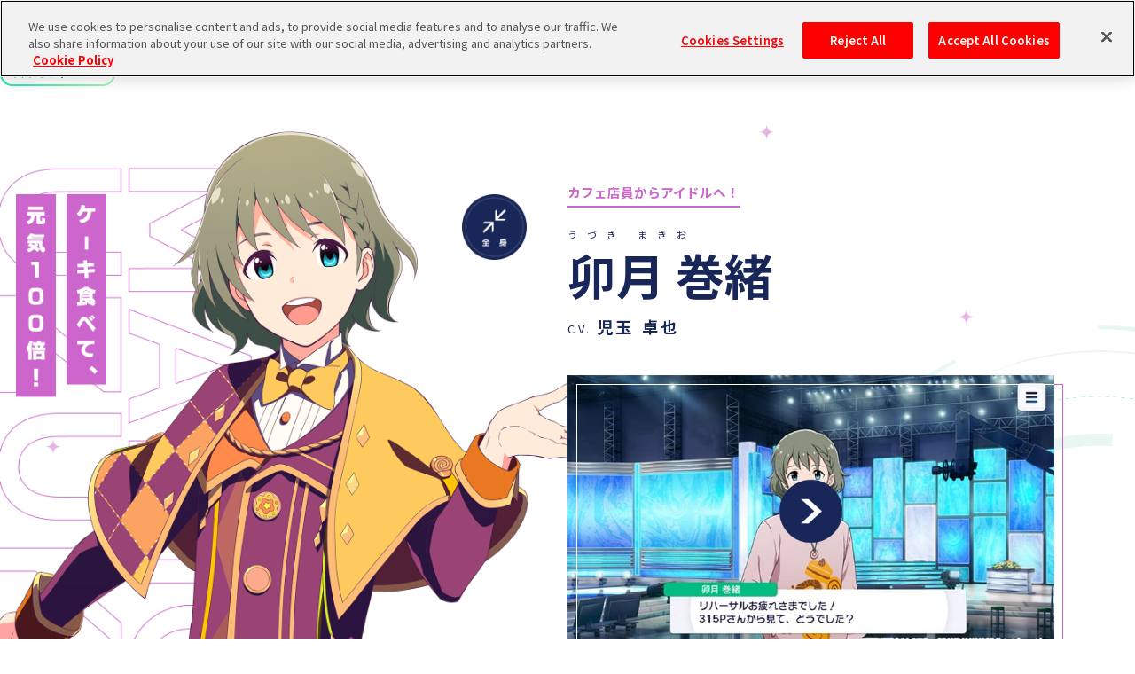

--- FILE ---
content_type: text/html
request_url: https://idolmaster-official.jp/sidem/idol/makio
body_size: 19620
content:
<!DOCTYPE html><html lang="ja"><head><meta charSet="utf-8"/><meta name="viewport" content="width=device-width,initial-scale=1,minimum-scale=1,maximum-scale=1,user-scalable=no"/><meta name="twitter:card" content="summary_large_image"/><meta property="og:url" content="https://idolmaster-official.jp/"/><meta property="og:type" content="website"/><meta property="og:locale" content="ja"/><meta property="og:site_name" content="【公式】アイドルマスター ポータル（アイマス）"/><title>卯月 巻緒 - SideM | 【公式】アイドルマスター ポータル（アイマス）</title><meta name="robots" content="index,follow"/><meta name="description" content="315プロダクション所属ユニットやアイドルたちのプロフィールをご覧いただけます。"/><meta property="og:title" content="卯月 巻緒 - SideM | 【公式】アイドルマスター ポータル（アイマス）"/><meta property="og:description" content="315プロダクション所属ユニットやアイドルたちのプロフィールをご覧いただけます。"/><meta property="og:image" content="https://idolmaster-official.jp/assets/img/sidem/ogp/makio/ogp.jpg"/><meta name="next-head-count" content="13"/><script src="https://cdn.cookielaw.org/scripttemplates/otSDKStub.js" type="text/javascript" data-domain-script="b99b4134-0e34-477e-9b87-54036ff7fcb2" async=""></script><script type="text/javascript">function OptanonWrapper() {}</script><link rel="apple-touch-icon" href="/icon.png"/><meta name="theme-color" content="#fff"/><link rel="shortcut icon" href="/favicon.ico"/><link rel="preconnect" href="https://fonts.googleapis.com"/><link rel="preconnect" href="https://fonts.gstatic.com" crossorigin="anonymous"/><link href="https://fonts.googleapis.com/css2?family=Noto+Sans+JP:wght@400;500;600;700;900&amp;family=Chakra+Petch:wght@400;500;600;700&amp;family=Goldman:wght@400;700&amp;family=M+PLUS+1:wght@400;500;600;700;800&amp;family=M+PLUS+1p:wght@400;500;700;800;900&amp;family=BIZ+UDGothic:wght@400;700&amp;family=BIZ+UDPGothic:wght@400;700&amp;family=Noto+Serif+JP:wght@400;500;600;700&amp;family=Zen+Antique&amp;family=Outfit:wght@700&amp;family=Raleway:wght@300;400;700&amp;family=M+PLUS+Rounded+1c:wght@400;500;700;800&amp;family=Jost:wght@400;500;600;700&amp;family=Montserrat:wght@400;500;700&amp;family=IBM+Plex+Sans+JP:wght@400;500;600&amp;family=Tektur:wght@400;500&amp;family=Teko:wght@400;500;700&amp;family=Poppins:wght@400;600;700&amp;family=Barlow:ital,wght@0,500;1,600&amp;family=Roboto:wght@100;400;700;800&amp;family=Open+Sans:wght@700&amp;family=Noto+Serif+SC:wght@400;500&amp;family=Zen+Kaku+Gothic+New:wght@500&amp;family=Noto+Sans:wght@500;700&amp;family=Noto+Sans+Mono:wght@700&amp;display=swap" rel="stylesheet"/><link href="https://fonts.googleapis.com/css2?family=Noto+Sans+KR:wght@400;700&amp;text=Ⅱ&amp;display=swap" rel="stylesheet"/><link rel="manifest" href="/manifest.json" crossorigin="use-credentials"/><link rel="stylesheet" href="https://use.typekit.net/irg6afc.css"/><link rel="preload" href="/_next/static/css/ca9f614843d23c3c.css" as="style"/><link rel="stylesheet" href="/_next/static/css/ca9f614843d23c3c.css" data-n-g=""/><link rel="preload" href="/_next/static/css/2d4c6be6eca2a722.css" as="style"/><link rel="stylesheet" href="/_next/static/css/2d4c6be6eca2a722.css" data-n-p=""/><noscript data-n-css=""></noscript><script defer="" nomodule="" src="/_next/static/chunks/polyfills-c67a75d1b6f99dc8.js"></script><script src="/_next/static/chunks/webpack-6d533123d62e1a28.js" defer=""></script><script src="/_next/static/chunks/framework-4ed89e9640adfb9e.js" defer=""></script><script src="/_next/static/chunks/main-fb8a07c6126d11d0.js" defer=""></script><script src="/_next/static/chunks/pages/_app-5beb4aad3ded5c75.js" defer=""></script><script src="/_next/static/chunks/3913-9e30478c758a9101.js" defer=""></script><script src="/_next/static/chunks/718-221d28b5e808a4a3.js" defer=""></script><script src="/_next/static/chunks/pages/sidem/idol/%5Bslug%5D-196e84462c91b74c.js" defer=""></script><script src="/_next/static/6DEoCbvdB6xfke58suY_K/_buildManifest.js" defer=""></script><script src="/_next/static/6DEoCbvdB6xfke58suY_K/_ssgManifest.js" defer=""></script></head><body><noscript><iframe src="https://www.googletagmanager.com/ns.html?id=GTM-T8V6FJB" height="0" width="0" style="display:none;visibility:hidden" /></noscript><noscript><iframe src="https://www.googletagmanager.com/ns.html?id=GTM-M4ZQ6DS" height="0" width="0" style="display:none;visibility:hidden" /></noscript><div id="__next"><div class="style_background__VqpXN" data-pathname="/sidem/idol/[slug]"><div class="style_shuttle__ZHF7q"></div></div><header class="style_header__OgV_W" data-pathname="/sidem/idol/[slug]"><div class="style_header_content__uWdh6"><div class="style_inner__DSZUN" data-20th="true"><div class="style_menuButton__ij6FI" data-slug="menu"><button><i class="style_menuButton_icon__cuCMS"><img src="/assets/svg/m-menu.svg" width="40" alt=""/></i><p class="style_menuButton_text__niHr5">メニュー</p><div></div></button></div><div class="style_logo__XSdPU"><a class="style_logo_link__gSxei" href="/"><img data-normal="true" src="/assets/img/logo.png" width="229" alt="アイドルマスター ポータル"/><img data-border="true" src="/assets/img/logo_.png" width="229" alt="アイドルマスター ポータル"/></a><a class="style_logo_20th__7hkuE" href="/20th_anniversary"><img data-normal="true" src="/assets/img/20th_logo.png" width="150" alt="THE IDOLM@STER 20th"/></a></div><div class="style_menu__ZpXhZ"><div class="style_menu_item__zAMtq" data-type="schedule"><a class="style_menu_item_link__ckoWZ" href="/schedule"><div class="style_menu_item_inner__WUDLf"><div class="style_menu_item_ic_wrap__NZ_7J"><img src="/assets/svg/header/ic-schedule.svg" class="style_menu_item_ic__qg1EM" alt=""/><img src="/assets/svg/header/ic-schedule_w.svg" class="style_menu_item_ic__qg1EM" alt=""/></div><span class="style_menu_item_name__BG8UT">スケジュール</span></div></a></div><div class="style_menu_item__zAMtq style_search__P97u2" data-active="false"><button class="style_menu_item_link__ckoWZ"><div class="style_menu_item_inner__WUDLf"><div class="style_menu_item_ic_wrap__NZ_7J"><img src="/assets/svg/header/ic-search.svg" class="style_menu_item_ic__qg1EM" alt=""/><img src="/assets/svg/header/ic-search_w.svg" class="style_menu_item_ic__qg1EM" alt=""/></div><span class="style_menu_item_name__BG8UT">検索</span></div></button><div class="style_search_window__u0vGm"><div class="style_search_input__ymzqT"><form class="style_search_input__wt_go"><input type="text" id="q" class="style_search_input_elm__1dPLl" name="q"/><button type="submit" class="style_search_input_button__gfNVT">検索</button></form></div></div></div></div></div></div><div class="style_brand__vdypt"><div data-open="true"><div class="style_container__sEd8b"><ul class="style_list__DOy88"><li class="style_item__ZsX0n">ブランド<br/>選択</li><li data-brand="IDOLMASTER"><a href="/idolmaster" class="style_btn__dFm5M" data-selected="false" target="_self" rel=""><div class="style_btn_logo__I20Ug"><svg xmlns="http://www.w3.org/2000/svg" viewBox="0 0 36 28" style="fill:#f34e6c"><path d="M31.54,14.47c1.39,.32,2.97,.1,3.63-.29,.31-.18,.42-.39,.33-.61-.14-.33-.85-.49-2.45-.56-3.93-.17-5.9-2.29-6.73-3.2,0,0-.27-.29-.27-.29l-.18-.2c-.77-.84-1.12-1.22-2.01-1.17-1.14,.06-1.77,1.75-2.32,3.24,0,0-.06,.16-.11,.3-.21-.32-1.69-2.67-1.69-2.67-.02-.04-.04-.11-.04-.19,0-.19,.13-.46,.67-.61,1.46-.39,2.48-1.1,2.58-1.81,.01-.06,.02-.11,.02-.17,.01-.76-.98-1.53-2.46-1.89-.99-.24-1.69-.28-2.26-.15t0,0c.24-.15,.62-.25,.87-.21,.58,.09,.81,.03,.89-.04,.07-.05,.07-.12,0-.21-.05-.06-.17-.11-.34-.15-.37-.07-.94-.03-1.2,.07-.28,.11-.48,.3-.57,.55h-.07c-.1-.27-.27-.44-.54-.55-.25-.1-.82-.14-1.19-.07-.18,.03-.29,.08-.34,.15-.03,.04-.04,.08-.04,.1,0,.04,.03,.08,.05,.09,.12,.1,.43,.11,.89,.05,.26-.04,.65,.1,.89,.26-.74-.15-1.9,.05-2.63,.34-.93,.37-1.65,1.05-1.88,1.55-.09,.21-.18,.37-.55,.45-.28-.14-.6-.16-.87-.05-.28,.12-.42,.35-.33,.55,.07,.15,.15,.28,.45,.43,.3,.15,.95,.21,1.39,.18,0,.03,.01,.06,.01,.06,.07,.14,.25,.25,.51,.38,.33,.17,.78,.21,1.23,.12,.03,.02,.22,.14,.22,.14,.4,.2,.96,.22,1.47,.07,.11,.12,.14,.24,.14,.34,0,.08-.03,.15-.04,.19,0,0-1.55,2.33-2.02,3.04-.09-.22-.18-.44-.24-.67,0,0-.16-.46-.16-.46-.5-1.49-.94-2.79-2.08-2.79-.91,0-1.29,.39-2.2,1.34l-.03,.03s-.28,.29-.28,.29c-.87,.91-2.89,3.02-6.83,3.2-1.6,.07-2.32,.23-2.47,.56-.1,.22,0,.43,.31,.61,.65,.39,2.22,.61,3.62,.29,.22-.04,.28-.02,.29-.01,0,0,.01,0,0,.03-.03,.07-.37,.27-1.25,.42-.71,.12-1.17,.34-1.3,.62-.1,.21,0,.44,.26,.62,.21,.15,.65,.25,1.17,.26,.45,0,1.61-.03,2.69-.68,0,0-.01,0-.02,0,.05-.02,.13-.06,.35-.18,.09-.04,.16-.05,.19-.03,.05,.03-.01,.21-.61,.6-.69,.46-.93,.84-.7,1.12,.2,.24,.9,.39,2.19,0,2.76-1.02,3.54-2.51,4.11-3.6,.34-.65,.58-1.11,1.12-1.17,.47-.05,.81,.47,.96,.93-1.65,2.38-2.34,3.18-2.8,3.71-.23,.26-.41,.47-.62,.78,0,.02-.36,.45-.98,.73-.03,.02-.05,.04-.05,.06,0,0,0,.01,0,.02,.01,.03,.06,.05,.11,.05h.26c.4,.02,.86,.04,1.32,.12,1.73,.31,2.54,.79,2.57,.81,.05,.03,.11,.07,.11,.11v.02s-.08,.07-.19,.09l-.23,.04c-.2,.03-.5,0-.67-.07,0,0-.02,0-.03,0l-.93-.24s-.45-.09-.45-.09c0,0-.08-.01-.08-.01-1.53-.21-2.42,.07-2.6,.43,0,0,0,.02,0,.02-.03,.05-.05,.11-.05,.16,0,.08,.03,.18,.11,.26,.25,.3,.93,.54,1.87,.67,0,0,.03,0,.03,0h.05s.48,.04,.48,.04c.02,0,1.11,0,1.11,0,.22-.02,.51,.03,.66,.11l.55,.29c.1,.05,.27,.19,.22,.32-.04,.12-.26,.21-.63,.27-.06,0-1.64,.21-3.24-.06-.43-.07-.87-.15-1.27-.25,0,0-.38-.11-.38-.11l-.35-.11c-1.22-.43-1.95-1-1.94-1.53v-.1s.02-.02,.02-.02c0,0,0,0,0-.01,0-.03-.03-.05-.07-.07-.05-.01-.11,0-.14,.02-.49,.33-.79,.69-.91,1.09-.03,.12-.05,.25-.06,.37-.02,1.41,2.13,2.72,5.01,3.04,1.83,.2,3.62,0,4.93-.59,.9-.4,1.47-.93,1.65-1.53,.03-.11,.05-.22,.05-.33,0-.54-.34-1.09-1.06-1.73,0,0-.26-.21-.26-.21-.26-.2-.46-.35-.45-.66,0-.13,.04-.28,.12-.48,0,0,.93-2.16,1.19-2.78,.58,.57,1.63,.9,2.29,.94,.25,0,.56-.07,.77-.12,.04-.01,.08-.03,.08-.06,0-.03-.01-.05-.05-.07l-.08-.03s-.03,0-.05,0h-.17c-.26,0-.58,0-.7-.11-.06-.05-.07-.11-.03-.18,.06-.11,.29-.12,.68-.12,.32,0,.48,0,.6-.06,.03-.01,.06-.02,.06-.05,0-.02,0-.03-.03-.05l-.09-.05c-.06-.02-.15-.02-.38-.01h-.14s-.15-.01-.15-.01c-.29,0-.55-.01-.61-.17,0-.02-.01-.04-.01-.06,0-.05,.03-.08,.05-.09,.11-.09,.33-.08,.53-.08h.13c.42-.02,.5-.04,.58-.12,0-.01,.02-.03,.02-.04v-.02s0-.05-.03-.06c-.03-.02-.06-.03-.1-.02h-.09s-.18,.01-.18,.01c0,0-.05,0-.05,0-.22,0-.5,.02-.66-.07-.09-.05-.13-.1-.13-.15v-.02s.04-.1,.22-.16c0,0,.24-.04,.24-.04,.18-.02,.27-.04,.3-.09,0,0,0-.02,0-.03,0-.02,0-.04-.03-.06-.03-.03-.11-.06-.41-.08-.01,0-.03,0-.04,0h-.02c-.58-.01-1.07-.17-1.58-.45,1.06-2.59,1.13-2.99,1.14-3.02,.15-.24,.29-.32,.57-.32h.03c.28,0,.42,.08,.57,.32,0,.1,.06,.44,1,2.96-.29,.2-.7,.34-1.05,.43-.04,0-.06,.03-.07,.05,0,0,0,.01,0,.02,0,.02,0,.03,.02,.04,.03,.03,.05,.06,.05,.1v.06c-.07,.12-.25,.15-.45,.17-.01,0-.16,.03-.16,.03-.01,0-.03,0-.04,.01h-.03s-.06,.05-.06,.07h0s0,.05,.02,.06h.01c.12,.08,.32,.07,.55,.07h.06s.16,0,.16,0c.18-.01,.32-.02,.39,.09,.01,.02,.02,.04,.02,.07,0,.06-.03,.12-.06,.14-.15,.15-.45,.16-.72,.17h-.13s-.29,.01-.29,.01c-.05,0-.09,.02-.1,.05-.02,.03,0,.06,.05,.08,.05,.03,.13,.04,.39,.05h.16s.11,.01,.11,.01c.18,0,.36-.01,.47,.02,.11,.04,.18,.09,.2,.16,.01,.06-.02,.11-.09,.15-.18,.1-.4,.09-.72,.09-.3,0-.39,0-.44,.02-.04,0-.08,.03-.09,.06,0,.03,0,.06,.04,.08,.06,.03,.17,.05,.54,.05,.14,0,.23,0,.28,.01,.08,.02,.15,.06,.2,.12,.03,.04,.1,.05,.16,.03,.53-.18,1.06-.42,1.35-.68,.12,.3,1.1,2.78,1.1,2.78,.08,.19,.11,.35,.11,.48,0,.22-.11,.35-.27,.49-.02,.01-.02,.03-.03,.05,0,.02,0,.04,.03,.05,.04,.03,.1,.03,.16,.01,.6-.23,1.3-.41,2.08-.53,1.72-.26,3.21,0,3.27,.02,.11,0,.17,.03,.18,.06,0,0,0,0,0,.01,0,.03-.03,.05-.08,.08,0,0-.4,.1-.4,.1-.02,0-.38,.13-.8,.09-.59-.05-1.04-.04-1.68,.05-.88,.12-1.53,.35-1.82,.64-.15,.15-.19,.3-.14,.45,.17,.46,1.42,.69,2.78,.53,.58-.07,1.39-.29,1.74-.57,.03-.03,.03-.06,.01-.09-.03-.03-.08-.04-.13-.04l-1.83,.19c-.21,.03-.41-.02-.45-.11l-.11-.29s0-.06,.03-.1c.06-.05,.17-.1,.3-.12,.02,0,1.95-.24,3.59-.31,.59-.03,.9,0,1.18,.19,.24,.17,.06,.46-.01,.58,0,0-.02,.04-.02,.04-.02,.06-.65,1.3-4.08,1.67-3.12,.34-4.69-.27-5.07-.89-.02-.03-.08-.05-.13-.05-.05,0-.1,.03-.1,.07l-.04,.3c0,.11,.01,.22,.04,.33,.16,.61,.71,1.14,1.6,1.53,1.29,.57,3.08,.79,4.91,.58,2.93-.33,5.08-1.64,5.1-3.04,0-.12-.02-.25-.04-.37-.27-1.02-1.72-1.8-3.97-2.13-1.05-.15-1.64-.91-1.66-.94-.21-.3-.38-.51-.59-.77-.46-.56-1.16-1.41-2.91-4.08,.13-.23,.41-.61,.82-.58,.54,.04,.75,.52,1.04,1.19,.5,1.15,1.18,2.72,4.05,3.58,1.29,.39,1.98,.24,2.19,0,.24-.28,0-.67-.66-1.12-.58-.39-.64-.57-.59-.6,.02-.02,.09-.01,.18,.03l.33,.18c1.06,.64,2.21,.69,2.66,.68,.52-.01,.96-.11,1.17-.26,.26-.18,.36-.41,.27-.62-.12-.28-.58-.5-1.28-.62-.87-.15-1.21-.35-1.23-.42,0-.02,0-.02,0-.03,.01,0,.07-.03,.29,.01m-13.58-7.73l.07,.07s-.03-.02-.03-.02c0,0,.02,.03,.05,.05-.01,.02-.01,.02-.02,.04-.03,.01-.06,.02-.09,0-.05-.02-.09-.06-.11-.09-.03-.03-.1-.05-.15-.04-.12,.03-.24,.05-.36,.06-.06,0-.11,.04-.11,.08,0,0,0,.02,0,.03,0,.01-.01,.02-.02,.04-.03,0-.03,0-.06,.02-.03,0-.07-.02-.07-.04,0,0,0-.03,0-.03,0,0,0-.02,0-.02,0-.03-.05-.07-.1-.08l-.3-.05s-.1,0-.13,.01c-.06,.03-.11,.06-.17,.08-.04,0-.07,0-.09-.02,0,0,0-.02,0-.03,.03-.02,.06-.04,.06-.04,.02-.01,.03-.04,.03-.06h0s-.02-.05-.04-.06c0,0-.13-.07-.15-.09,0-.01-.01-.03-.02-.05,.02-.02,.03-.03,.04-.05,.04-.01,.09-.01,.12,.01,.01,0,.32,.22,.78,.24,.33,.01,.67-.07,1.01-.25,.04-.02,.1-.02,.13,0,0,.02,.01,.03,.02,.04-.02,.02-.03,.03-.04,.05-.04,.02-.23,.1-.23,.1-.03,.01-.05,.03-.06,.05,0,0,0,0,0,.02,0,.01,0,.02,.02,.04m4.38,.04s0,.02,0,.03c-.02,.02-.05,.03-.08,.02-.05-.01-.11-.04-.17-.08-.03-.02-.09-.02-.14-.02l-.27,.05c-.05,.01-.1,.04-.1,.07v.06s-.03,.04-.07,.04c-.02,0-.03,0-.05-.02-.01-.02-.02-.03-.03-.04h0s-.05-.1-.11-.1c-.11,0-.23-.02-.34-.05-.06-.01-.12,0-.15,.04-.02,.03-.05,.06-.1,.08-.03,.01-.07,0-.09,0,0-.02,0-.02-.01-.03,.02-.02,.05-.05,.05-.05,0,0-.03,.02-.03,.02l.06-.04s.02-.02,.02-.04c0,0,0,0,0-.02,0-.02-.03-.04-.05-.05,0,0-.23-.1-.25-.11-.01-.02-.02-.02-.03-.04,0-.02,.02-.03,.03-.05,.03-.02,.08-.02,.12,0,.32,.17,.64,.25,.96,.23h0c.45-.02,.74-.22,.75-.23,.03-.02,.09-.03,.13,0,.02,.02,.02,.02,.03,.03-.01,.02-.02,.03-.03,.05-.03,.02-.13,.07-.13,.07-.03,.02-.03,.04-.03,.07,0,.03,0,.04,.11,.1m-2.46,.73c.09-.03,.15-.06,.19-.09,.03-.01,.06-.03,.06-.06,0,0,0-.04,.01-.07,.02,0,.03-.01,.05-.02,.02,0,.04,0,.06,0,.02,.01,.03,.03,.05,.04,0,0,0,.02,0,.03,0,.09-.13,.2-.35,.27-.36,.12-.92,.12-1.38-.25,0-.02-.01-.03-.02-.05,.02-.01,.02-.02,.03-.03,.03,0,.03,0,.05,0,.04,.01,.07,.02,.08,.03,.4,.31,.86,.31,1.16,.21m-1.11,9.27s-.02,.05-.06,.07c-.03,0-.06,0-.1,0,.1,0,.15-.02,.16-.07m-.04-5.57s0,0,0,0h0s0,0,0,0Z"></path><path d="M6.8,11.05c-.41-.56-1.04-1.22-1.57-1.63-.61-.46-1.25-.66-1.84-.75-.43-.06-.96-.06-1.31,.05-.26,.07-.55,.17-.71,.42-.22,.36,.03,.65,.53,.87,.04,.02,.04,.04-.02,.04-.62,.08-1.4,.39-1.57,.73-.14,.29-.07,.57,.15,.78,.2,.2,.52,.33,.94,.4,.59,.09,1.43,.08,2.39-.16,.06-.01,.11-.03,.16-.04,.35-.1,2.47-.67,2.84-.71Z"></path><path d="M29.2,11.05c.41-.56,1.04-1.22,1.57-1.63,.61-.46,1.24-.66,1.84-.75,.43-.06,.96-.06,1.31,.05,.26,.07,.55,.17,.71,.42,.23,.36-.03,.65-.53,.87-.04,.02-.04,.04,.02,.04,.62,.08,1.4,.39,1.57,.73,.14,.29,.06,.57-.15,.78-.2,.2-.52,.33-.94,.4-.59,.09-1.44,.08-2.39-.16-.06-.01-.11-.03-.16-.04-.35-.1-2.47-.67-2.84-.71Z"></path></svg></div><p class="style_btn_name__Nu6kw">THE IDOL<br/>M@STER</p></a></li><li data-brand="CINDERELLAGIRLS"><a href="/cinderellagirls" class="style_btn__dFm5M" data-selected="false" target="_self" rel=""><div class="style_btn_logo__I20Ug"><svg xmlns="http://www.w3.org/2000/svg" viewBox="0 0 36 28" style="fill:#2581c7"><path d="M18.55,19.49c.16-.12,.2-.15,.34-.24-.16-.66-.15-1.8,.68-2.45-1.46,0-2.73-.69-3.26-2.25-1.37-.76-1.91-1.78-2.06-2.78-1.21-.25-1.89-.82-2.23-1.48-.63,0-2.87-.07-3.5-2.12,.61,.7,1.34,1.37,3.24,1.34-.09-.52-.03-1.06,.09-1.53,.31,1.54,.6,2.68,2.35,3.03,.01-.57,.12-1.1,.22-1.52,.24,.98,.04,2.87,1.71,3.84,.03-.8,.28-2.05,1.29-3.46-3.58-4.38-9-4.27-11.55-1.17-1.49-.03-3.81-.84-3.74-.31,.55,.23,1.23,1.19,2.09,1.75,0,0,0,0,0,0,0,0,0,0,0,0,.67,.44,1.9,.64,2.69-.11,0,0-.46,1.54-2.88,.88-.41,.48-.62,1.14-.5,1.82,.11,.68,.51,1.24,1.05,1.57,0,0,0,0,0,0,.36,.22,.78,.34,1.22,.32-1.59-1.2-1.19-2.62-.88-2.95,.11,.5,.5,1.09,1.42,1.52,0,0-.47,.06-.99-.16,.03,.62,.82,1.51,1.52,1.84-.22,.1-.46,.17-.71,.21-.48,.08-.96,.03-1.39-.12,.57,1.66,1.85,3.24,3.36,4.6,.76,1.37,1.69,1.84,2.5,1.4,1.28-.69,1.71-1.93,.46-2.91-.08-.65-.03-1.13,.14-1.55,.22-.54,.4-.65,.34-1.5-.11-1.57-.38-2.23-2.11-3.51,2.43,.72,2.74,2.54,2.69,5.08,1.08,1.75,.69,3.9,.43,4.61-.23,.62-.3,.96-.41,1.41,.69,.84,2.31,1.66,3.69,2.82,.06-.77,.45-1.33,1.41-2.15-.26-.87-.32-2.59,1.28-3.77Zm-9.91-2.71s-.99-.48-1.2-1.12c-.12-.34,.07-.73,.45-.87,.38-.14,.79,.02,.91,.36,.22,.59-.17,1.63-.17,1.63ZM20.92,7.42c-2.58,1.54-3.46,3.45-3.58,3.81-.51,1.46-.41,2.82,.87,3.65,.63,.41,1.49,.4,2.09,0,.98-.65,1.02-2.04-.38-1.55,.13-.59,1.23-.68,1.7-.07,.4,.52,.49,1.24,.23,1.83-.2,.45-.63,.94-1.1,1.28-.85,.81-.92,1.6-.77,2.25,2.07-1.17,4.96-2.62,5.07-4.39,0-.01,0-.03,0-.04h0s0,.03,0,.04c.17,2.84-4.25,4.33-5.82,5.69-1.06,.92-.93,1.71-.72,2.42,2.22-1.55,6.57-3.8,8.5-6.45,1.02-1.4,1.41-3.57,.3-5.48,1.7,1.7,1.16,4.33,.23,5.78-1.89,2.96-7.27,5.7-9.18,7.35-1.77,1.53-1.17,3.04-.72,3.91,.04,.06,.07,.13,.1,.2,3-4.57,12.87-8.33,13.24-14.16,.38-5.89-5.28-8.64-10.05-6.07Zm3.3,5.9c-.13-1.86-.49-2.37-2.1-2.52,1.61-.15,1.97-.66,2.1-2.52,.13,1.86,.49,2.37,2.1,2.52-1.61,.15-1.97,.66-2.1,2.52ZM30.61,.5c-.2,2.88-.76,3.67-3.24,3.9,2.49,.23,3.04,1.02,3.24,3.9,.2-2.88,.76-3.67,3.24-3.9-2.49-.23-3.04-1.02-3.24-3.9ZM13.73,4.74l1.55,2.36h4.88l1.55-2.36c.23-.07,.39-.28,.39-.53,0-.31-.25-.56-.56-.56s-.56,.25-.56,.56c0,.18,.08,.33,.21,.44-.87,.97-2.5,1.75-3.24-.97,.22-.09,.38-.31,.38-.57,0-.34-.28-.62-.62-.62s-.62,.28-.62,.62c0,.26,.16,.48,.38,.57-.73,2.73-2.37,1.94-3.24,.97,.13-.1,.21-.26,.21-.44,0-.31-.25-.56-.56-.56s-.56,.25-.56,.56c0,.25,.17,.46,.39,.53Z"></path></svg></div><p class="style_btn_name__Nu6kw">シンデレラ<br/>ガールズ</p></a></li><li data-brand="MILLIONLIVE"><a href="/millionlive" class="style_btn__dFm5M" data-selected="false" target="_self" rel=""><div class="style_btn_logo__I20Ug"><svg xmlns="http://www.w3.org/2000/svg" viewBox="0 0 36 28" style="fill:#ffc20b"><path d="M17.07,10.39c-.79-4.41-2.83-6.22-2.83-5.62,0,.64-.78,.8-1.24,.5-.6-.39-.64-1.16-.26-1.62,.83-1.02,4-.93,4.55,6.7,.02,.19-.19,.23-.22,.04Z"></path><path d="M18.33,10.39c.79-4.41,2.83-6.22,2.83-5.62,0,.64,.78,.8,1.24,.5,.6-.39,.64-1.16,.26-1.62-.83-1.02-4-.93-4.55,6.7-.02,.19,.19,.23,.22,.04Z"></path><polygon points="10.29 23.68 10.86 24.58 11.9 24.48 11.25 25.31 11.64 26.26 10.66 25.9 9.86 26.56 9.92 25.53 9.03 24.96 10.05 24.71 10.29 23.68"></polygon><polygon points="6.25 23.61 6.43 25.12 7.82 25.63 6.47 26.3 6.38 27.76 5.35 26.7 3.92 27.05 4.63 25.77 3.84 24.49 5.29 24.79 6.25 23.61"></polygon><path d="M28.59,3.83l-.95-.41-.17-1.63-1.05,1.22-1.6-.39,.84,1.42-.36,.57c.87-.24,1.76-.4,2.68-.62,.21-.05,.42-.11,.61-.17Z"></path><polygon points="29.35 .52 29.69 1.39 29.09 2.08 30.02 2.04 30.5 2.8 30.74 1.93 31.62 1.69 30.86 1.21 30.9 .28 30.21 .88 29.35 .52"></polygon><path d="M28.27,13.16c2.07-1.17,1.98-3.92,1.98-3.92,1.76-1.98,2.07-4.14,1.53-5.49-.49-1.22-1.49-.44-3.19,.08l.5,.22-1.46,.65-.19,1.59-1.03-1.2-1.61,.32,.5-.79c-2.65,.74-5.12,2.29-7.61,8.69C14.39,4.81,11.13,4.86,7.42,4c-2.09-.49-3.26-1.61-3.8-.25-.54,1.35-.23,3.51,1.53,5.49,0,0-.09,2.75,1.98,3.92,.13,1.72,1.74,2.47,3.33,2.74-.85,.34-1.3,1.04-1.47,1.59-.29,.99-.1,2.33-.19,3.36-.35-.1-.71-.17-1.05-.16-1.73,.04-2.13,1.76-.48,2.42,.84,.33,2.03,.26,2.94-.29,.53,.25,1.15,.45,1.86,.52,2.35,.23,4.12-1.05,4.47-2.96,.16-.86,.07-2.07-.72-2.88-.67-.69-2.1-.96-2.81,.11-.61,.91-.22,1.9,.41,2.1,.93,.31,1-.44,1.12-.14,.36,1.99-1.51,2.8-3.33,2.26,1.19-2.22-.82-4.92,2.44-6.02,0,0-3.37-1.05-3.83-5.22-.28-2.59,2.64-2.38,5.2,.51-2.9-1.75-4.47,1.05-2.98,2.61,.36,.38,1.53,.91,2.33,.03,.6-.66-.05-1.69-.41-1.67-.07,.34-.39,.39-.47,.11-.19-.63,1.15-.94,2.59,.31,.41,.62,.79,1.32,1.13,2.1-.1,.43-.16,.98-.16,1.52,0,1.16,.37,1.82,.65,1.82s.65-.67,.65-1.82c0-.54-.06-1.08-.17-1.52,.34-.78,.72-1.48,1.13-2.1,1.44-1.25,2.78-.94,2.59-.31-.08,.28-.41,.22-.47-.11-.35-.02-1.01,1.01-.41,1.67,.79,.88,1.96,.35,2.33-.03,1.49-1.56-.08-4.37-2.98-2.61,2.56-2.89,5.48-3.1,5.2-.51-.45,4.17-3.83,5.22-3.83,5.22,3.26,1.1,1.25,3.8,2.44,6.02-1.82,.54-3.7-.27-3.33-2.26,.12-.3,.19,.45,1.12,.14,.63-.21,1.02-1.2,.41-2.1-.72-1.07-2.15-.8-2.81-.11-.79,.81-.88,2.02-.72,2.88,.34,1.91,2.12,3.18,4.47,2.96,.71-.07,1.33-.27,1.86-.52,.92,.55,2.1,.62,2.94,.29,1.65-.66,1.25-2.38-.48-2.42-.34,0-.7,.06-1.05,.16-.09-1.03,.11-2.37-.19-3.36-.16-.55-.62-1.25-1.47-1.59,1.6-.27,3.2-1.01,3.33-2.74ZM7.57,22.42c-.77,.05-.84-.71-.19-.87,.35-.09,.73,.06,1.17,.32-.18,.32-.49,.52-.98,.55Zm1.06-9.72l-.73-.27-.6,.49,.05-.77-.67-.43,.76-.18,.19-.78,.43,.68,.78-.07-.49,.62,.29,.71Zm.76-3.41l-1.06-.39-.87,.71,.07-1.11-.97-.63,1.1-.27,.27-1.13,.62,.98,1.13-.1-.71,.9,.42,1.03Zm18.62,12.26c.65,.16,.58,.92-.19,.87-.49-.03-.79-.23-.98-.55,.44-.25,.82-.41,1.17-.32Zm-1.45-12.85l1.01-.25,.25-1.04,.57,.9,1.04-.1-.66,.83,.39,.95-.97-.36-.8,.65,.06-1.02-.89-.58Z"></path></svg></div><p class="style_btn_name__Nu6kw">ミリオンライブ！</p></a></li><li data-brand="SIDEM"><a href="/sidem" class="style_btn__dFm5M" data-selected="false" target="_self" rel=""><div class="style_btn_logo__I20Ug"><svg xmlns="http://www.w3.org/2000/svg" viewBox="0 0 36 28" style="fill:#11be93"><path d="M35.52,9.47c-.95,1.91-5.06,3.66-6.68,3.93,6.95-4.04,6.95-6.61,6.18-8.69-2.23,4.37-8.96,6.33-10.63,7.43-.68,.45-1.6,1.57-2.54,2.88l-.56-1.69,5.33-3.76h-6.59l-2.04-6.09-2.04,6.09h-6.59l5.33,3.76-.56,1.69c-.94-1.31-1.86-2.43-2.54-2.88-1.66-1.1-8.4-3.06-10.63-7.43C.2,6.79,.2,9.36,7.15,13.4c-1.61-.27-5.73-2.02-6.68-3.93-.89,2.08,.67,4.97,6.45,7.27-.72,.05-3.78-.49-4.84-1.2,0,1.26,.39,2.95,6.01,4.64-.67,.11-2.95-.16-3.62-.38-.11,.82,1.43,2.73,9.45,3.77-2.17-1.75-5-7.76-3.55-8.09,1.53-.35,7.62,9.07,7.62,9.07,0,0,6.09-9.42,7.62-9.07,1.45,.33-1.38,6.34-3.55,8.09,8.01-1.04,9.56-2.95,9.45-3.77-.67,.22-2.95,.49-3.62,.38,5.62-1.69,6.01-3.39,6.01-4.64-1.06,.71-4.12,1.26-4.84,1.2,5.79-2.29,7.34-5.19,6.45-7.27Zm-17.52,11.64s-1.19-2.08-2.61-4.25l.89-4.55s-1.23-.19-1.4-.2c-.14-.01-.56,.45-.56,.45-.04-.95,.45-1.41,.54-1.48,.06-.04,1.14-.14,1.14-.14l.58-.5c.19-.12,.34-.14,.75-.14h3.16l-1.03,.78,1.14,5.78c-1.43,2.18-2.61,4.25-2.61,4.25Z"></path><path d="M27.13,6.69l-.87,1.53c-.08,.15-.02,.21,.14,.14l1.72-.74,1.36,1.28c.13,.12,.21,.08,.18-.08l-.3-1.74,1.72-.74c.16-.07,.15-.15-.03-.18l-1.9-.34-.3-1.74c-.03-.17-.12-.18-.2-.04l-.87,1.53-1.9-.34c-.18-.03-.22,.04-.09,.16l1.36,1.28Z"></path><path d="M4.93,6.34l1.72,.74-.3,1.74c-.03,.17,.05,.2,.18,.08l1.36-1.28,1.72,.74c.16,.07,.22,0,.14-.14l-.87-1.53,1.36-1.28c.13-.12,.09-.19-.09-.16l-1.9,.34-.87-1.53c-.08-.15-.18-.13-.2,.04l-.3,1.74-1.9,.34c-.18,.03-.19,.11-.03,.18Z"></path><path d="M16.67,11.14h.81l.53-.48c-.82-.02-1.33,.48-1.33,.48Z"></path></svg></div><p class="style_btn_name__Nu6kw">SideM</p></a></li><li data-brand="SHINYCOLORS"><a href="/shinycolors" class="style_btn__dFm5M" data-selected="false" target="_self" rel=""><div class="style_btn_logo__I20Ug"><svg xmlns="http://www.w3.org/2000/svg" viewBox="0 0 36 28" style="fill:#8dbaff"><path d="M25.96,9.67c1.06-1,1.97-2.16,2.69-3.44,.18-.31,.37-.65,.67-.87,.63-.45,1.39,.1,1.84,.55,.93,.94,1.23,2.38,1.02,3.66-.24,1.42-1.22,2.56-2.34,3.4-.17,.13-.33,.23-.52,.33,0,0,.99-.52,1.6-.94,.58-.4,.99-.61,1.6-.24,.78,.48,.58,2.35-.28,3.67-.89,1.36-2.4,2.64-3.06,2.82,0,0,.49-.11,.85-.33,.47-.28,.71-.56,.99-.33,.32,.27-.09,.8-.33,1.13-.23,.33-2.4,2.55-5.69,4.1-.03,.01-.08-.03-.05-.05,1.92-1.47,3.13-3.79,3.29-4.14,1.11-2.41,.87-4.47,.19-5.6-.76-1.25-2.39-1.82-3.81-1.46-1.09,.28-2.38,1.41-2.34,1.32,.14-.35,.35-.66,.59-.95,.59-.7,1.33-1.24,2.06-1.79,.35-.27,.7-.55,1.03-.85Zm-11.38,10.87,11.12-7c-.12,2.05-.21,2.2-1.47,2.39,1.26,.19,1.35,.34,1.47,2.39,.12-2.05,.21-2.2,1.47-2.39-1.26-.19-1.35-.34-1.47-2.39ZM12.24,2.83c-.15,2.61-.27,2.81-1.88,3.05,1.61,.24,1.73,.44,1.88,3.05,.15-2.61,.27-2.81,1.88-3.05-1.61-.24-1.73-.44-1.88-3.05Zm12.21,18.01c-.28,2.68-2.16,4.33-4,5.51-1.29,.82-1.55,1.41-1.55,1.41,0,0-1.94-1.98-4.52-3.15-3.1-1.41-6.21-2.92-7.57-4.24-1.36-1.32-1.88-2.07-1.74-2.49,.04-.13,.25-.29,.61-.05,.42,.28,1.22,.66,1.46,.66-1.91-.93-3.69-2.4-4.1-4.61-.13-.68-.09-1.54,.57-1.98,.56-.38,1.15,.08,1.32,.19,.28,.19,1.08,.82,2.07,1.22-.52-.19-1.96-1.46-2.16-1.69-.89-.98-1.28-2.4-1.06-3.7,.17-.97,.79-2.28,1.79-2.62,.83-.28,1.55,.32,2.06,.91,.76,.86,1.5,1.71,2.41,2.42,.86,.68,1.81,1.27,2.75,1.82,1.79,1.04,4.45,2.49,5.88,4.71,1.27,1.98,2.59,5.55,.09,9.32,0,0-.47-.8-2.54-1.98-1.67-.95-3.98-1.56-5.27-2.59-1.65-1.32-1.86-3.83-.42-5.27,.88-.88,2.15-1.04,3.31-.74,1.58,.4,2.79,1.89,2.52,3.56,0,0,.03-.49-.47-.8-.89-.56-1.74,.38-1.88,1.04-.25,1.18,.47,2.16,.89,2.49,1.03,.8,2.21,1.46,2.78,1.74,0,0,1.46-1.27,.89-3.91s-2.73-4.33-4.09-5.13c-1.36-.8-3.49-1.56-5.13-.52-1.55,.99-2.1,2.79-1.55,4.94,0,.02,.01,.04,.02,.06,.4,1.48,1.48,2.69,2.69,3.59,1.39,1.03,3.07,1.6,4.62,2.35,1.34,.65,2.77,1.4,3.73,2.56,.02,.03,1.09-1.2,1.18-1.32,.31-.44,.57-.9,.78-1.4,.38-.91,.57-1.88,.58-2.87,0-.6-.05-1.2-.15-1.79-.33-1.89-1.18-3.7-2.52-5.08-.68-.7-1.44-1.32-2.09-2.06-.84-.97-1.44-2.12-1.54-3.42-.17-2.02,.99-4.05,2.82-4.44,2.07-.44,5.15,1.43,3.78,3.73-.27,.46,.88,1.7,.88,1.7-.36,1.01-1.58-.2-2.06-1.43-.32-.82-1.2-1.47-2.11-1.31-1.05,.19-1.67,1.41-1.57,2.41,.12,1.17,1.03,1.98,1.87,2.69,1.07,.91,2.14,1.8,3.09,2.84,1.65,1.81,2.93,4.14,2.66,6.7Zm-4.18-15.1c-.06,.18-.09,.34-.06,.48,.03,.18,.14,.34,.25,.49,.11,.15,.13,.19,.24,.33,.04,.05,.07,.1,.11,.14,0,.03,.01,.05,.02,.08,.02,.06,.05,.11,.08,.16-.03-.11-.02-.23,0-.34,0-.01,0-.03,.01-.04,.02-.06,.04-.13,.08-.18,0,0,.01-.01,.02-.02,0,0,0,0,0,0,0,0,.03-.02,.03-.02l-.8-1.07ZM7.4,11.54c.09-1.55,.16-1.66,1.11-1.81-.95-.14-1.02-.26-1.11-1.81-.09,1.55-.16,1.66-1.11,1.81,.95,.14,1.02,.26,1.11,1.81ZM21.06,1.57c0-.17-.14-.31-.31-.31s-.31,.14-.31,.31c0,.08,.03,.15,.08,.2l-.42,.47c-.07,.09-.22,.04-.21-.07l-.05-.83c.15-.02,.27-.15,.27-.3,0-.17-.14-.31-.31-.31s-.31,.14-.31,.31c0,.1,.05,.2,.13,.25l-.4,.73c-.07,.1-.22,.07-.25-.05l-.26-1.12c.09-.05,.15-.15,.15-.26,0-.17-.14-.31-.31-.31s-.31,.14-.31,.31c0,.11,.06,.21,.15,.26l-.26,1.12c-.03,.12-.17,.15-.25,.05l-.4-.73c.08-.06,.13-.15,.13-.25,0-.17-.14-.31-.31-.31s-.31,.14-.31,.31c0,.16,.12,.28,.27,.3l-.05,.83c0,.11-.15,.16-.21,.07l-.42-.47c.05-.05,.08-.13,.08-.2,0-.17-.14-.31-.31-.31s-.31,.14-.31,.31,.13,.3,.29,.31l.54,1.49,.02,.06c.28-.15,.57-.26,.9-.34,.25-.06,.51-.09,.79-.09,.55,0,1.12,.12,1.63,.34l.54-1.47c.16,0,.29-.14,.29-.31Z"></path></svg></div><p class="style_btn_name__Nu6kw">シャイニー<br/>カラーズ</p></a></li><li data-brand="GAKUEN"><a href="/gakuen" class="style_btn__dFm5M" data-selected="false" target="_self" rel=""><div class="style_btn_logo__I20Ug"><svg xmlns="http://www.w3.org/2000/svg" viewBox="0 0 36 28" style="fill:#f39800;stroke-width:0px"><path d="M15.39,4.29c-.03.07-.04.18-.03.28.02.25.9,2.11,1.52,3.43l.75-.93c-.92-1.14-1.99-2.47-2.24-2.78Z"></path><path d="M22.9,14.43c0,1.58.91,2.87,2.07,2.99,1.92.15,6.52-3.83,7.92-6.34-3.81,1.48-8,2.07-11.2,1.7.06-.56.08-1.63-.44-2.38-.53-.77-1.43-.97-1.97-1.35-.05.09-.11.19-.13.22h0c-.04.08-.09.23-.03.36,1.2,2.63,1.07,6.54-1.13,11.4,3.78,0,6.36,3.53,8.31,6.7-.49-1.94-2-7.98-2.45-9.76-.58.54-.96,1.44-.96,2.46,0-1.66-1.01-3-2.25-3,1.24,0,2.25-1.34,2.25-3ZM20.76,10.95c-.16.14-.41.12-.57-.05-.16-.17-.16-.43,0-.57.16-.14.41-.12.57.05.16.17.16.43,0,.57Z"></path><g style="fill:#ff8b00;stroke-width:0px"><path d="M20.25,3.26c-1.24,0-2.25-1.34-2.25-3,0,1.66-1.01,3-2.25,3,1.24,0,2.25,1.34,2.25,3,0-1.66,1.01-3,2.25-3Z"></path><path d="M20.65,4.57c0-.1,0-.2-.03-.28-.43.54-3.26,4.05-3.65,4.53-.45.55-1.59.67-2.22,1.58-.52.75-.5,1.82-.44,2.38-3.19.37-7.38-.22-11.2-1.7,2.84,5.11,10.96,5.62,14.61.62-2.27,4.24-5.9,4.78-9.94,4.14,3.52,3.25,8.82,1.59,10.5-2.92-.77,3.52-3.29,5.55-6.28,5.58-.23.91-1.77,7.07-2.32,9.24.73-1.19,1.56-2.43,2.5-3.52.54-.64,1.1-1.19,1.68-1.62.57-.45,1.19-.83,1.84-1.1,1.56-.64,4.29-6.61,3.29-10.69-.26-1.07-.63-1.21-.47-1.55.29-.61,2.08-4.32,2.12-4.68ZM15.81,10.9c-.16.17-.41.19-.57.05-.16-.14-.15-.4,0-.57.16-.17.41-.19.57-.05.16.14.15.4,0,.57Z"></path></g></svg></div><p class="style_btn_name__Nu6kw">学園<br/>アイドルマスター</p></a></li><li data-brand="VA-LIV"><a href="/va-liv" class="style_btn__dFm5M" data-selected="false" target="_self" rel=""><div class="style_btn_logo__I20Ug"><svg xmlns="http://www.w3.org/2000/svg" viewBox="0 0 137 39" style="fill:#000"><path d="m69.84,13.61h-7.76l-3.09,6h13.94l-3.09-6Zm33.25-1.17l-3.02-5.86-3.02,5.87,3.02,5.86,3.02-5.87Zm22.64,18.12h-2.37l1.3-2.52h3.64l-.49-.95h-2.65l3.86-7.48h5.73l-.49-.95h-10.79l-3.13,6.08-6.26-12.16-3.1-6h-6.05l3.09,6,9.26,17.98h-4.85l-6.31-12.24-.99-1.91-3.02,5.87,4.27,8.29h-4.88l-2.3-4.46h-6.06l-.78-1.52h-5.93l-6.18-12-.16-.31h6.99l-.49-.95h-9.7l-.49-.95h2.71l-1.95-3.78h9.76l-.21-.41H13.24l.23.41h14.68l-1.46,2.82h-6.38l.49.95h5.4l-1.15,2.22-6.26,12.16-2.12-4.11H1.84l.49.95h8.79l4.64,9h6.07l9.28-17.99,3.1-6h4.88l-3.1,6-1.71,3.32-3.02,5.87,2.49,4.84h4.57l.49.95h-7.67l.49.95h3.1l1.06,2.06h12.69l2.81-5.45,2.81,5.45h7.23l1.3-2.53h1.73l.66-1.28h-4.04l.49-.95h6.49l.63-1.23h-11.53l-2.74-5.32,3.44-6.68,3.1-6h10.26l3.1,6,8.12,15.76h-4.74l.49.95h4.74l.65,1.27h-14.5l-.23.41h37.87l3.09,6,1.04,2.02,3.02-5.87-1.11-2.15h24.12l.23-.41h-11.26Zm-80.22-6h-6.77l-1.45-2.81,4.74-9.19h2.78l3.44,6.68-2.74,5.32Zm6.18-12h-.83l-3.1-6h7.02l-3.1,6ZM13.65,3.1h.46c.75,0,1.24-.3,1.24-1.03v-.92c0-.74-.49-1.03-1.24-1.03h-1.28v4.87h.82v-1.88Zm0-2.27h.43c.27,0,.45.1.45.45v.67c0,.35-.18.45-.45.45h-.43V.83Zm4.58,2.22h.41l.62,1.94h.83l-.7-2.06c.34-.14.54-.44.54-.9v-.87c0-.74-.49-1.03-1.24-1.03h-1.28v4.87h.82v-1.94Zm0-2.22h.43c.27,0,.45.1.45.45v.64c0,.35-.18.45-.45.45h-.43V.83Zm5.12,4.22h.06c.75,0,1.24-.29,1.24-1.03V1.1c0-.74-.49-1.03-1.24-1.03h-.06c-.75,0-1.24.29-1.24,1.03v2.92c0,.74.49,1.03,1.24,1.03h0Zm-.43-3.83c0-.35.18-.45.45-.45s.45.1.45.45v2.67c0,.35-.18.45-.45.45s-.45-.1-.45-.45V1.22Zm5.38,2.74V.12h-.82v3.7c0,.35-.18.45-.45.45h-.3v.72h.31c.75,0,1.25-.28,1.25-1.03Zm4.83.32h-1.36v-1.41h1.12v-.71h-1.12V.83h1.34V.12h-2.16v4.87h2.18v-.71h0Zm3.76.76h.01c.75,0,1.24-.28,1.24-1.03v-1.01h-.82v.88c0,.34-.17.45-.43.45s-.43-.1-.43-.45V1.22c0-.34.17-.45.43-.45s.43.1.43.45v.77h.82v-.89c0-.72-.49-1.03-1.24-1.03h-.01c-.75,0-1.24.3-1.24,1.03v2.92c0,.76.49,1.03,1.24,1.03h0Zm4.41-.06h.82V.83h.83V.12h-2.46v.71h.83v4.16h0Zm11.43-2.98l.74,2.27h.46l.74-2.27v2.98h.79V.12h-.8l-.96,2.83-.95-2.83h-.78v4.87h.76v-2.98Zm6.57,3.41h1.65v-.43h-1.7c-.39,0-.68-.14-.68-.53V1.03c0-.39.29-.53.68-.53h1.41c.39,0,.68.14.68.53v2.35c0,.3-.11.53-.29.53-.12,0-.21-.09-.21-.27V1.3h-.38l-.14.28c-.05-.17-.28-.32-.55-.32h-.01c-.33,0-.7.22-.7.71v1.71c0,.52.36.71.69.71h.01c.28,0,.58-.14.62-.32.04.11.2.28.56.28.49,0,.86-.3.86-1.03V1.1c0-.74-.49-1.03-1.24-1.03h-1.23c-.75,0-1.24.3-1.24,1.03v3.3c0,.74.45,1.03,1.2,1.03h0Zm.95-1.88c0,.24-.12.3-.3.3s-.3-.07-.3-.3v-1.46c0-.24.12-.3.3-.3s.3.07.3.3v1.46Zm5.32,1.49h.01c.75,0,1.22-.27,1.22-1.02v-.7c0-.52-.28-.74-.75-1l-.58-.32c-.23-.13-.32-.25-.32-.49v-.33c0-.3.17-.42.41-.42s.41.11.41.42v.68h.8v-.79c0-.72-.54-1-1.21-1h-.01c-.67,0-1.21.28-1.21,1v.64c0,.51.28.73.75,1l.57.32c.25.13.33.26.33.51v.38c0,.3-.17.43-.42.43s-.42-.13-.42-.43v-.74h-.8v.85c0,.76.47,1.02,1.22,1.02h0ZM10.13,19.66h6.05l-3.65-7.09-3.1-6.01h-2.69L3.36,0H0l6.48,12.57,3.65,7.09Zm122.5-7.09l3.1-6h-6.05l-3.1,6-2.64,5.13h6.05l2.64-5.13Zm-56.8,19.68h-.03c-.1,0-.18.08-.18.18v.45c0,.1.08.18.18.18h.03c.1,0,.18-.08.18-.18v-.45c0-.1-.08-.18-.18-.18Zm0,1.02h-1.1c-.1,0-.18-.08-.18-.18v-.38c0-.1-.08-.18-.18-.18h-.4c-.1,0-.18.08-.18.18v.38c0,.1-.08.18-.18.18h-1.04c-.1,0-.18.08-.18.18v2.06c0,.1.08.18.18.18h.51c.1,0,.18-.08.18-.18v-1.22c0-.1.08-.18.18-.18h1.68v.03c0,.43-.06.77-.17,1.05-.11.27-.27.5-.47.66-.2.17-.41.29-.62.38-.2.08-.38.14-.51.16-.02,0-.05,0-.07.01-.09.01-.15.09-.15.18v.54c0,.08.07.14.15.14h.06c.13-.02.3-.06.52-.13.22-.07.44-.17.68-.3.24-.14.47-.31.69-.53.22-.22.41-.51.55-.87.14-.37.22-.79.22-1.28v-.71c0-.1-.08-.18-.18-.18h0Zm-.61-.23c.1,0,.18-.08.18-.18v-.45c0-.1-.08-.18-.18-.18h-.03c-.1,0-.18.08-.18.18v.45c0,.1.08.18.18.18h.03Zm6.12-.42h-.62c-.07,0-.12.04-.15.09-.25.43-.53.78-.83,1.07-.32.31-.62.56-.92.74-.3.18-.54.3-.72.38-.07.03-.13.05-.18.07-.07.03-.12.09-.12.17v.53c0,.12.12.21.24.17.16-.06.38-.15.65-.29.18-.09.36-.21.56-.34.12-.09.29,0,.29.14v1.74c0,.1.08.18.18.18h.54c.1,0,.18-.08.18-.18v-2.72s.01-.09.04-.12c.18-.2.38-.44.59-.71.17-.21.31-.43.44-.66.07-.12-.02-.27-.16-.27h0Zm3.73,1.45h-.5c-.1,0-.18.08-.18.18v.34c0,.4-.07.71-.17.95-.11.23-.24.4-.38.51-.14.11-.28.18-.39.22-.02,0-.04,0-.05.01-.08.02-.14.09-.14.17v.58c0,.12.12.21.24.17.17-.06.31-.12.44-.19.2-.1.38-.25.57-.45.19-.19.36-.45.51-.77.15-.32.22-.71.22-1.16v-.38c0-.1-.08-.18-.18-.18h.01Zm1.86-1.41h-3.49c-.1,0-.18.08-.18.18v.51c0,.1.08.18.18.18h2.52c.12,0,.21.12.17.22-.06.19-.12.35-.21.47-.12.16-.22.27-.31.33-.02.01-.04.03-.06.04-.05.04-.09.09-.09.15v.63c0,.08.07.14.15.14.02,0,.04,0,.07-.01,0,0,.01,0,.01,0,.11-.06.24-.14.41-.26.19-.13.38-.35.58-.64.2-.29.34-.64.43-1.05v-.71c0-.1-.08-.18-.18-.18h.01Zm5.44,1.41h-3.33c-.1,0-.18.08-.18.18v.48c0,.1.08.18.18.18h2.19c.13,0,.22.14.17.26-.07.14-.14.26-.24.37-.15.17-.33.3-.54.4-.2.1-.4.17-.58.22-.19.05-.34.08-.46.09h-.06.02c-.08,0-.15.06-.15.14h0v.58c0,.11.09.19.2.18h.03c.14-.02.34-.06.58-.11.24-.06.49-.14.76-.27.27-.12.53-.3.79-.53.26-.23.46-.53.6-.89.12-.32.19-.68.21-1.1,0-.1-.08-.18-.18-.18h-.02Zm-3.17-.53h2.92c.1,0,.18-.08.18-.18v-.48c0-.1-.08-.18-.18-.18h-2.92c-.1,0-.18.08-.18.18v.48c0,.1.08.18.18.18Zm8.68-.92h-.62c-.07,0-.12.04-.15.09-.25.43-.54.78-.83,1.07-.32.31-.62.56-.92.74-.3.18-.54.3-.72.38-.07.03-.13.05-.17.07-.07.03-.12.09-.12.17v.53c0,.12.12.21.24.17.16-.06.38-.15.65-.29.18-.09.36-.21.56-.34.12-.09.29,0,.29.14v1.74c0,.1.08.18.18.18h.54c.1,0,.18-.08.18-.18v-2.72s.01-.09.04-.12c.18-.2.38-.44.59-.71.17-.21.31-.43.44-.66.07-.12-.02-.27-.16-.27h0Zm5.44-.4h-.03c-.1,0-.18.08-.18.18v.45c0,.1.08.18.18.18h.03c.1,0,.18-.08.18-.18v-.45c0-.1-.08-.18-.18-.18Zm0,1.02h-1.1c-.1,0-.18-.08-.18-.18v-.38c0-.1-.08-.18-.18-.18h-.4c-.1,0-.18.08-.18.18v.38c0,.1-.08.18-.18.18h-1.04c-.1,0-.18.08-.18.18v2.06c0,.1.08.18.18.18h.51c.1,0,.18-.08.18-.18v-1.22c0-.1.08-.18.18-.18h1.68v.03c0,.43-.06.77-.17,1.05-.11.27-.27.5-.47.66-.2.17-.41.29-.62.38-.2.08-.38.14-.51.16-.02,0-.05,0-.07.01-.09.01-.15.09-.15.18v.53c0,.09.07.15.15.15h.06c.13-.02.31-.06.52-.13.22-.07.44-.17.68-.3.24-.14.47-.31.69-.53.22-.22.41-.51.55-.87.15-.37.22-.79.22-1.28v-.71c0-.1-.08-.18-.18-.18h0Zm-.61-.23c.1,0,.18-.08.18-.18v-.45c0-.1-.08-.18-.18-.18h-.03c-.1,0-.18.08-.18.18v.45c0,.1.08.18.18.18h.03ZM49.28.12l-.82.61v1l.82-.61V.12Zm0,2.01l-.82.61v2.25h.82v-2.87Z"></path></svg></div><p class="style_btn_name__Nu6kw">ヴイアライヴ</p></a></li></ul></div><button class="style_fold_btn__cJF42"><i class="style_fold_btn_icon__M6cqJ"><svg xmlns="http://www.w3.org/2000/svg" viewBox="0 0 15.59 7.25"><path fill="#505768" fill-rule="evenodd" stroke-width="0px" d="M0,3.85v3.4l7.79-3.85,7.79,3.85v-3.4L7.79,0,0,3.85Z"></path></svg></i>ブランド選択</button></div></div></header><div data-page="true"><div class="style_container__2Ek_f"><div class="style_back__uvKnb"><a class="style_link__3r827" href="/sidem"><span class="style_link_text__wyxNz"><svg class="style_link_icon__Cbgsy" xmlns="http://www.w3.org/2000/svg" viewBox="0 0 27.69 20.43"><path fill-rule="evenodd" d="m15.92,6.09h-4.85V1.08c0-.29-.16-.54-.41-.66-.25-.11-.55-.96-.75.13L.22,9.87c-.14.14-.22.33-.22.52s.08.39.22.52l9.69,9.32c.2.19.5.25.75.13.25-.11.41-.37.41-.66v-5.02h3.46c5.81,0,9.47,1.67,11.88,5.42.13.2.35.32.58.32.07,0,.13-.01.2-.03.29-.09.49-.37.49-.68,0-6.28-3.08-13.62-11.77-13.62Z"></path></svg>ブランドTOPへ</span></a></div><div class="style_main__kwRdZ" data-pathname="/sidem/idol/[slug]"><main class="common_common__mXY1N" data-id="30" data-de="true" data-character="makio"><div class="style_detail__bg__P63cI" style="--bg-star:url(&quot;/assets/img/sidem/vender/idol/cafe/bg_star.png&quot;);--bg-star-pc:url(&quot;/assets/img/sidem/vender/idol/cafe/bg_star_pc.png&quot;)"></div><p class="style_detail__backName__UHs0R"><img src="/assets/img/sidem/vender/idol/detail/name/30/copy.png" alt="MAKIO UZUKI"/></p><div class="style_detail__fix__gwLQc"><p class="style_detail__fix__chara__Z2mQj style_detail__fix__show__z5LNr" data-on="true"><picture><source media="(max-width: 768px)" srcSet="/assets/img/sidem/vender/idol/detail/main/30/main.png"/><source media="(min-width: 769px)" srcSet="/assets/img/sidem/vender/idol/detail/main_pc/30/main_pc.png"/><img src="/assets/img/sidem/vender/idol/detail/main/30/main.png" alt=""/></picture></p><p class="style_detail__fix__all__nCywm style_detail__fix__show__z5LNr" data-on="false"><img src="/assets/img/sidem/vender/idol/detail/main_all/30/main_all.png" alt=""/></p><button class="style_detail__fix__btn__UR9ga"><img src="/assets/img/sidem/vender/idol/btn_change.png" alt="" class="style_detail__fix__btn__off__6gfBd" data-on="true"/><img src="/assets/img/sidem/vender/idol/btn_change_on.png" alt="" class="style_detail__fix__btn__on__sg8zN" data-on="false"/></button><p class="style_detail__fix__copy__3vSy6"><img src="/assets/img/sidem/vender/idol/detail/copy/30/copy.png" alt="ｹ-ｷ食べて､元気100倍!"/></p></div><div class="style_detail__wrapper__KM7n_"><div class="style_detail__inner__ULq_A"><p class="style_detail__before__iOTYi" data-unit="cafe"><span>カフェ店員からアイドルへ！</span></p><p class="style_detail__yomigana__26smm">うづき まきお</p><p class="style_detail__name__QXEil">卯月 巻緒</p><p class="style_detail__cv__UaOOO"><span>CV.</span>児玉 卓也</p><div class="style_detail__movie__PdCha" data-unit="cafe"><button class="style_detail__movie__link__7fpgx"><img src="/assets/img/sidem/vender/idol/detail/movie_thumb/30/movie_thumb.jpg" alt=""/></button></div><div class="style_detail__box__qti_9" data-unit="cafe"><h2 class="style_detail__head__FurhH">プロフィール</h2><div class="style_detail__box__inner__FGVkV"><div class="style_detail__profile__wrapper__VCcci"><div class="style_detail__profile__1WTVd" data-first="true"><div class="style_detail__profile__inner__LiDDo"><p class="style_detail__profile__head__aV21V">年齢</p><p class="style_detail__profile__bar__LBTP1" data-long="true"></p></div><p class="style_detail__profile__text__DG4LP">18</p></div><div class="style_detail__profile__1WTVd"><div class="style_detail__profile__inner__LiDDo"><p class="style_detail__profile__head__aV21V">血液型</p><p class="style_detail__profile__bar__LBTP1"></p></div><p class="style_detail__profile__text__DG4LP">AB型</p></div></div><div class="style_detail__profile__wrapper__VCcci"><div class="style_detail__profile__1WTVd"><div class="style_detail__profile__inner__LiDDo"><p class="style_detail__profile__head__aV21V">誕生日</p><p class="style_detail__profile__bar__LBTP1"></p></div><p class="style_detail__profile__text__DG4LP">12月12日</p></div><div class="style_detail__profile__1WTVd"><div class="style_detail__profile__inner__LiDDo"><p class="style_detail__profile__head__aV21V">星座</p><p class="style_detail__profile__bar__LBTP1" data-long="true"></p></div><p class="style_detail__profile__text__DG4LP">射手座</p></div></div><div class="style_detail__profile__wrapper__VCcci"><div class="style_detail__profile__1WTVd"><div class="style_detail__profile__inner__LiDDo"><p class="style_detail__profile__head__aV21V">身長</p><p class="style_detail__profile__bar__LBTP1" data-long="true"></p></div><p class="style_detail__profile__text__DG4LP">163<!-- -->cm</p></div><div class="style_detail__profile__1WTVd"><div class="style_detail__profile__inner__LiDDo"><p class="style_detail__profile__head__aV21V">体重</p><p class="style_detail__profile__bar__LBTP1" data-long="true"></p></div><p class="style_detail__profile__text__DG4LP">52<!-- -->kg</p></div></div><div class="style_detail__profile__1WTVd" data-solo="true"><div class="style_detail__profile__inner__LiDDo"><p class="style_detail__profile__head__aV21V">出身地</p><p class="style_detail__profile__bar__LBTP1"></p></div><p class="style_detail__profile__text__DG4LP">高知</p></div><div class="style_detail__profile__1WTVd" data-solo="true"><div class="style_detail__profile__inner__LiDDo"><p class="style_detail__profile__head__aV21V">特技</p><p class="style_detail__profile__bar__LBTP1" data-long="true"></p></div><p class="style_detail__profile__text__DG4LP">利きケーキ、一輪車、ケーキ占い</p></div><div class="style_detail__profile__1WTVd" data-solo="true"><div class="style_detail__profile__inner__LiDDo"><p class="style_detail__profile__head__aV21V">趣味</p><p class="style_detail__profile__bar__LBTP1" data-long="true"></p></div><p class="style_detail__profile__text__DG4LP">全国ケーキ食べ歩き</p></div></div></div><div class="style_detail__box__qti_9" data-unit="cafe"><h2 class="style_detail__head__FurhH">所属ユニット</h2><div class="style_detail__box__inner__FGVkV"><p class="style_detail__unit__logo__4WIqb"><img src="/assets/img/sidem/vender/common/icon/logo_unit_10_on.png" alt="Café Parade"/></p><p class="style_detail__unit__unit__ITZcA">カフェパレード</p><div class="style_detail__unit__wrapper__2i_SP"><a class="style_detail__unit__box__Tpq3P" href="/sidem/idol/makio"><p class="style_detail__unit__icon__OjNxe"><img src="/assets/img/sidem/vender/idol/cafe/icon_4.jpg" alt=""/></p><p class="style_detail__unit__name__1Est_">卯月 巻緒</p><p class="style_detail__unit__eng__FGXFK">MAKIO UZUKI</p></a><a class="style_detail__unit__box__Tpq3P" href="/sidem/idol/asselin"><p class="style_detail__unit__icon__OjNxe"><img src="/assets/img/sidem/vender/idol/cafe/icon_3.jpg" alt=""/></p><p class="style_detail__unit__name__1Est_">アスラン＝BBⅡ世</p><p class="style_detail__unit__eng__FGXFK">ASSELIN = BEELZEBUTH Ⅱ</p></a><a class="style_detail__unit__box__Tpq3P" href="/sidem/idol/saki"><p class="style_detail__unit__icon__OjNxe"><img src="/assets/img/sidem/vender/idol/cafe/icon_5.jpg" alt=""/></p><p class="style_detail__unit__name__1Est_">水嶋 咲</p><p class="style_detail__unit__eng__FGXFK">SAKI MIZUSHIMA</p></a><a class="style_detail__unit__box__Tpq3P" href="/sidem/idol/yukihiro"><p class="style_detail__unit__icon__OjNxe"><img src="/assets/img/sidem/vender/idol/cafe/icon_1.jpg" alt=""/></p><p class="style_detail__unit__name__1Est_">神谷 幸広</p><p class="style_detail__unit__eng__FGXFK">YUKIHIRO KAMIYA</p></a><a class="style_detail__unit__box__Tpq3P" href="/sidem/idol/soichiro"><p class="style_detail__unit__icon__OjNxe"><img src="/assets/img/sidem/vender/idol/cafe/icon_2.jpg" alt=""/></p><p class="style_detail__unit__name__1Est_">東雲 荘一郎</p><p class="style_detail__unit__eng__FGXFK">SOICHIRO SHINONOME</p></a></div><button class="style_detail__unit__diagram__wYKrk"><img src="/assets/img/sidem/vender/idol/detail/diagram_mini/10/diagram.jpg" alt=""/></button></div></div><div class="style_detail__box__qti_9" data-unit="cafe"><h2 class="style_detail__head__FurhH">ユニット楽曲</h2><div class="style_detail__box__inner__FGVkV"><button class="style_detail__music__link__RZ5DW"><p class="style_detail__music__thum__ZWqj8"><img src="/assets/img/sidem/vender/idol/detail/music/10/music_thumb.jpg" alt=""/></p></button></div></div><div class="style_detail__box__qti_9" data-unit="cafe"><h2 class="style_detail__head__FurhH">ユニット漫画</h2><div class="style_detail__box__inner__FGVkV"><p class="style_detail__comic__bJZEe"><img src="/assets/img/sidem/vender/comic/thumb/thumb_10.jpg" alt=""/></p><a class="common_common__btn__X8rRu style_detail__comic__btn__xvQIX" href="/sidem/comic#cafe"><span>VIEW MORE</span></a></div></div></div></div><div class="style_detail__share__CJn0N"><h2 class="style_detail__share__head__6Mbnz"><span>SHARE IDOL</span></h2><p class="style_detail__share__bar__Shq0a"></p><div class="style_detail__share__box__wqLRg"><a href="http://twitter.com/intent/tweet?url=https://idolmaster-official.jp/sidem/idol/makio&amp;text=%E3%80%8C%E3%82%AB%E3%83%95%E3%82%A7%E5%BA%97%E5%93%A1%E3%81%8B%E3%82%89%E3%82%A2%E3%82%A4%E3%83%89%E3%83%AB%E3%81%B8%EF%BC%81%E3%80%8D%0D%0A【卯月 巻緒】%E3%81%AE%E3%83%97%E3%83%AD%E3%83%95%E3%82%A3%E3%83%BC%E3%83%AB%E3%81%AF%E3%81%93%E3%81%A1%E3%82%89%EF%BC%81&amp;hashtags=SideM" target="_blank" class="style_detail__share__btn__YmaQr" data-sns="tw" rel="noreferrer"><img src="/assets/img/sidem/vender/idol/btn_x.png" alt="このアイドルをみんなに紹介する！"/></a></div></div><div class="style_detail__bottom__78DUe"><div><h3 class="style_detail__bottom__head__I8i2G"><span>IDOL LIST</span></h3><div class="swiper-container style_detail__list__container__x3FkN"><div class="swiper"><div class="swiper-wrapper"><div class="swiper-slide swiper-slide-duplicate" data-swiper-slide-index="0"><a class="style_detail__list__link__Z_PIT" data-unit="jupiter" href="/sidem/idol/toma"><p class="style_detail__list__icon__m79om"><img src="/assets/img/sidem/vender/idol/jupiter/icon_1.jpg" alt=""/></p><p class="style_detail__list__name__YxRZB">天ヶ瀬 冬馬</p><p class="style_detail__list__eng__Ys9RK">TOMA AMAGASE</p></a></div><div class="swiper-slide swiper-slide-duplicate" data-swiper-slide-index="1"><a class="style_detail__list__link__Z_PIT" data-unit="jupiter" href="/sidem/idol/shota"><p class="style_detail__list__icon__m79om"><img src="/assets/img/sidem/vender/idol/jupiter/icon_2.jpg" alt=""/></p><p class="style_detail__list__name__YxRZB">御手洗 翔太</p><p class="style_detail__list__eng__Ys9RK">SHOTA MITARAI</p></a></div><div class="swiper-slide swiper-slide-duplicate" data-swiper-slide-index="2"><a class="style_detail__list__link__Z_PIT" data-unit="jupiter" href="/sidem/idol/hokuto"><p class="style_detail__list__icon__m79om"><img src="/assets/img/sidem/vender/idol/jupiter/icon_3.jpg" alt=""/></p><p class="style_detail__list__name__YxRZB">伊集院 北斗</p><p class="style_detail__list__eng__Ys9RK">HOKUTO IJUIN</p></a></div><div class="swiper-slide swiper-slide-duplicate" data-swiper-slide-index="3"><a class="style_detail__list__link__Z_PIT" data-unit="ds" href="/sidem/idol/teru"><p class="style_detail__list__icon__m79om"><img src="/assets/img/sidem/vender/idol/ds/icon_1.jpg" alt=""/></p><p class="style_detail__list__name__YxRZB">天道 輝</p><p class="style_detail__list__eng__Ys9RK">TERU TENDO</p></a></div><div class="swiper-slide swiper-slide-duplicate" data-swiper-slide-index="4"><a class="style_detail__list__link__Z_PIT" data-unit="ds" href="/sidem/idol/kaoru"><p class="style_detail__list__icon__m79om"><img src="/assets/img/sidem/vender/idol/ds/icon_2.jpg" alt=""/></p><p class="style_detail__list__name__YxRZB">桜庭 薫</p><p class="style_detail__list__eng__Ys9RK">KAORU SAKURABA</p></a></div><div class="swiper-slide swiper-slide-duplicate" data-swiper-slide-index="5"><a class="style_detail__list__link__Z_PIT" data-unit="ds" href="/sidem/idol/tsubasa"><p class="style_detail__list__icon__m79om"><img src="/assets/img/sidem/vender/idol/ds/icon_3.jpg" alt=""/></p><p class="style_detail__list__name__YxRZB">柏木 翼</p><p class="style_detail__list__eng__Ys9RK">TSUBASA KASHIWAGI</p></a></div><div class="swiper-slide swiper-slide-duplicate" data-swiper-slide-index="6"><a class="style_detail__list__link__Z_PIT" data-unit="altessimo" href="/sidem/idol/kei"><p class="style_detail__list__icon__m79om"><img src="/assets/img/sidem/vender/idol/altessimo/icon_1.jpg" alt=""/></p><p class="style_detail__list__name__YxRZB">都築 圭</p><p class="style_detail__list__eng__Ys9RK">KEI TSUZUKI</p></a></div><div class="swiper-slide swiper-slide-duplicate" data-swiper-slide-index="7"><a class="style_detail__list__link__Z_PIT" data-unit="altessimo" href="/sidem/idol/rei"><p class="style_detail__list__icon__m79om"><img src="/assets/img/sidem/vender/idol/altessimo/icon_2.jpg" alt=""/></p><p class="style_detail__list__name__YxRZB">神楽 麗</p><p class="style_detail__list__eng__Ys9RK">REI KAGURA</p></a></div><div class="swiper-slide swiper-slide-duplicate" data-swiper-slide-index="8"><a class="style_detail__list__link__Z_PIT" data-unit="beit" href="/sidem/idol/kyoji"><p class="style_detail__list__icon__m79om"><img src="/assets/img/sidem/vender/idol/beit/icon_1.jpg" alt=""/></p><p class="style_detail__list__name__YxRZB">鷹城 恭二</p><p class="style_detail__list__eng__Ys9RK">KYOJI TAKAJO</p></a></div><div class="swiper-slide swiper-slide-duplicate" data-swiper-slide-index="9"><a class="style_detail__list__link__Z_PIT" data-unit="beit" href="/sidem/idol/pierre"><p class="style_detail__list__icon__m79om"><img src="/assets/img/sidem/vender/idol/beit/icon_2.jpg" alt=""/></p><p class="style_detail__list__name__YxRZB">ピエール</p><p class="style_detail__list__eng__Ys9RK">PIERRE</p></a></div><div class="swiper-slide swiper-slide-duplicate" data-swiper-slide-index="10"><a class="style_detail__list__link__Z_PIT" data-unit="beit" href="/sidem/idol/minori"><p class="style_detail__list__icon__m79om"><img src="/assets/img/sidem/vender/idol/beit/icon_3.jpg" alt=""/></p><p class="style_detail__list__name__YxRZB">渡辺 みのり</p><p class="style_detail__list__eng__Ys9RK">MINORI WATANABE</p></a></div><div class="swiper-slide swiper-slide-duplicate" data-swiper-slide-index="11"><a class="style_detail__list__link__Z_PIT" data-unit="w" href="/sidem/idol/yusuke"><p class="style_detail__list__icon__m79om"><img src="/assets/img/sidem/vender/idol/w/icon_1.jpg" alt=""/></p><p class="style_detail__list__name__YxRZB">蒼井 悠介</p><p class="style_detail__list__eng__Ys9RK">YUSUKE AOI</p></a></div><div class="swiper-slide swiper-slide-duplicate" data-swiper-slide-index="12"><a class="style_detail__list__link__Z_PIT" data-unit="w" href="/sidem/idol/kyosuke"><p class="style_detail__list__icon__m79om"><img src="/assets/img/sidem/vender/idol/w/icon_2.jpg" alt=""/></p><p class="style_detail__list__name__YxRZB">蒼井 享介</p><p class="style_detail__list__eng__Ys9RK">KYOSUKE AOI</p></a></div><div class="swiper-slide swiper-slide-duplicate" data-swiper-slide-index="13"><a class="style_detail__list__link__Z_PIT" data-unit="frame" href="/sidem/idol/hideo"><p class="style_detail__list__icon__m79om"><img src="/assets/img/sidem/vender/idol/frame/icon_1.jpg" alt=""/></p><p class="style_detail__list__name__YxRZB">握野 英雄</p><p class="style_detail__list__eng__Ys9RK">HIDEO AKUNO</p></a></div><div class="swiper-slide swiper-slide-duplicate" data-swiper-slide-index="14"><a class="style_detail__list__link__Z_PIT" data-unit="frame" href="/sidem/idol/ryu"><p class="style_detail__list__icon__m79om"><img src="/assets/img/sidem/vender/idol/frame/icon_2.jpg" alt=""/></p><p class="style_detail__list__name__YxRZB">木村 龍</p><p class="style_detail__list__eng__Ys9RK">RYU KIMURA</p></a></div><div class="swiper-slide swiper-slide-duplicate" data-swiper-slide-index="15"><a class="style_detail__list__link__Z_PIT" data-unit="frame" href="/sidem/idol/seiji"><p class="style_detail__list__icon__m79om"><img src="/assets/img/sidem/vender/idol/frame/icon_3.jpg" alt=""/></p><p class="style_detail__list__name__YxRZB">信玄 誠司</p><p class="style_detail__list__eng__Ys9RK">SEIJI SHINGEN</p></a></div><div class="swiper-slide swiper-slide-duplicate" data-swiper-slide-index="16"><a class="style_detail__list__link__Z_PIT" data-unit="sai" href="/sidem/idol/kirio"><p class="style_detail__list__icon__m79om"><img src="/assets/img/sidem/vender/idol/sai/icon_1.jpg" alt=""/></p><p class="style_detail__list__name__YxRZB">猫柳 キリオ</p><p class="style_detail__list__eng__Ys9RK">KIRIO NEKOYANAGI</p></a></div><div class="swiper-slide swiper-slide-duplicate" data-swiper-slide-index="17"><a class="style_detail__list__link__Z_PIT" data-unit="sai" href="/sidem/idol/shoma"><p class="style_detail__list__icon__m79om"><img src="/assets/img/sidem/vender/idol/sai/icon_2.jpg" alt=""/></p><p class="style_detail__list__name__YxRZB">華村 翔真</p><p class="style_detail__list__eng__Ys9RK">SHOMA HANAMURA</p></a></div><div class="swiper-slide swiper-slide-duplicate" data-swiper-slide-index="18"><a class="style_detail__list__link__Z_PIT" data-unit="sai" href="/sidem/idol/kuro"><p class="style_detail__list__icon__m79om"><img src="/assets/img/sidem/vender/idol/sai/icon_3.jpg" alt=""/></p><p class="style_detail__list__name__YxRZB">清澄 九郎</p><p class="style_detail__list__eng__Ys9RK">KURO KIYOSUMI</p></a></div><div class="swiper-slide swiper-slide-duplicate" data-swiper-slide-index="19"><a class="style_detail__list__link__Z_PIT" data-unit="hj" href="/sidem/idol/hayato"><p class="style_detail__list__icon__m79om"><img src="/assets/img/sidem/vender/idol/hj/icon_1.jpg" alt=""/></p><p class="style_detail__list__name__YxRZB">秋山 隼人</p><p class="style_detail__list__eng__Ys9RK">HAYATO AKIYAMA</p></a></div><div class="swiper-slide swiper-slide-duplicate" data-swiper-slide-index="20"><a class="style_detail__list__link__Z_PIT" data-unit="hj" href="/sidem/idol/jun"><p class="style_detail__list__icon__m79om"><img src="/assets/img/sidem/vender/idol/hj/icon_2.jpg" alt=""/></p><p class="style_detail__list__name__YxRZB">冬美 旬</p><p class="style_detail__list__eng__Ys9RK">JUN FUYUMI</p></a></div><div class="swiper-slide swiper-slide-duplicate" data-swiper-slide-index="21"><a class="style_detail__list__link__Z_PIT" data-unit="hj" href="/sidem/idol/natsuki"><p class="style_detail__list__icon__m79om"><img src="/assets/img/sidem/vender/idol/hj/icon_3.jpg" alt=""/></p><p class="style_detail__list__name__YxRZB">榊 夏来</p><p class="style_detail__list__eng__Ys9RK">NATSUKI SAKAKI</p></a></div><div class="swiper-slide swiper-slide-duplicate" data-swiper-slide-index="22"><a class="style_detail__list__link__Z_PIT" data-unit="hj" href="/sidem/idol/haruna"><p class="style_detail__list__icon__m79om"><img src="/assets/img/sidem/vender/idol/hj/icon_4.jpg" alt=""/></p><p class="style_detail__list__name__YxRZB">若里 春名</p><p class="style_detail__list__eng__Ys9RK">HARUNA WAKAZATO</p></a></div><div class="swiper-slide swiper-slide-duplicate" data-swiper-slide-index="23"><a class="style_detail__list__link__Z_PIT" data-unit="hj" href="/sidem/idol/shiki"><p class="style_detail__list__icon__m79om"><img src="/assets/img/sidem/vender/idol/hj/icon_5.jpg" alt=""/></p><p class="style_detail__list__name__YxRZB">伊瀬谷 四季</p><p class="style_detail__list__eng__Ys9RK">SHIKI ISEYA</p></a></div><div class="swiper-slide swiper-slide-duplicate" data-swiper-slide-index="24"><a class="style_detail__list__link__Z_PIT" data-unit="shinsoku" href="/sidem/idol/suzaku"><p class="style_detail__list__icon__m79om"><img src="/assets/img/sidem/vender/idol/shinsoku/icon_1.jpg" alt=""/></p><p class="style_detail__list__name__YxRZB">紅井 朱雀</p><p class="style_detail__list__eng__Ys9RK">SUZAKU AKAI</p></a></div><div class="swiper-slide swiper-slide-duplicate" data-swiper-slide-index="25"><a class="style_detail__list__link__Z_PIT" data-unit="shinsoku" href="/sidem/idol/genbu"><p class="style_detail__list__icon__m79om"><img src="/assets/img/sidem/vender/idol/shinsoku/icon_2.jpg" alt=""/></p><p class="style_detail__list__name__YxRZB">黒野 玄武</p><p class="style_detail__list__eng__Ys9RK">GENBU KURONO</p></a></div><div class="swiper-slide swiper-slide-duplicate" data-swiper-slide-index="26"><a class="style_detail__list__link__Z_PIT" data-unit="cafe" href="/sidem/idol/yukihiro"><p class="style_detail__list__icon__m79om"><img src="/assets/img/sidem/vender/idol/cafe/icon_1.jpg" alt=""/></p><p class="style_detail__list__name__YxRZB">神谷 幸広</p><p class="style_detail__list__eng__Ys9RK">YUKIHIRO KAMIYA</p></a></div><div class="swiper-slide swiper-slide-duplicate" data-swiper-slide-index="27"><a class="style_detail__list__link__Z_PIT" data-unit="cafe" href="/sidem/idol/soichiro"><p class="style_detail__list__icon__m79om"><img src="/assets/img/sidem/vender/idol/cafe/icon_2.jpg" alt=""/></p><p class="style_detail__list__name__YxRZB">東雲 荘一郎</p><p class="style_detail__list__eng__Ys9RK">SOICHIRO SHINONOME</p></a></div><div class="swiper-slide swiper-slide-duplicate" data-swiper-slide-index="28"><a class="style_detail__list__link__Z_PIT" data-unit="cafe" href="/sidem/idol/asselin"><p class="style_detail__list__icon__m79om"><img src="/assets/img/sidem/vender/idol/cafe/icon_3.jpg" alt=""/></p><p class="style_detail__list__name__YxRZB">アスラン＝BBⅡ世</p><p class="style_detail__list__eng__Ys9RK">ASSELIN = BEELZEBUTH Ⅱ</p></a></div><div class="swiper-slide swiper-slide-duplicate" data-swiper-slide-index="29"><a class="style_detail__list__link__Z_PIT" data-unit="cafe" href="/sidem/idol/makio"><p class="style_detail__list__icon__m79om"><img src="/assets/img/sidem/vender/idol/cafe/icon_4.jpg" alt=""/></p><p class="style_detail__list__name__YxRZB">卯月 巻緒</p><p class="style_detail__list__eng__Ys9RK">MAKIO UZUKI</p></a></div><div class="swiper-slide swiper-slide-duplicate" data-swiper-slide-index="30"><a class="style_detail__list__link__Z_PIT" data-unit="cafe" href="/sidem/idol/saki"><p class="style_detail__list__icon__m79om"><img src="/assets/img/sidem/vender/idol/cafe/icon_5.jpg" alt=""/></p><p class="style_detail__list__name__YxRZB">水嶋 咲</p><p class="style_detail__list__eng__Ys9RK">SAKI MIZUSHIMA</p></a></div><div class="swiper-slide swiper-slide-duplicate" data-swiper-slide-index="31"><a class="style_detail__list__link__Z_PIT" data-unit="mofu" href="/sidem/idol/nao"><p class="style_detail__list__icon__m79om"><img src="/assets/img/sidem/vender/idol/mofu/icon_1.jpg" alt=""/></p><p class="style_detail__list__name__YxRZB">岡村 直央</p><p class="style_detail__list__eng__Ys9RK">NAO OKAMURA</p></a></div><div class="swiper-slide swiper-slide-duplicate" data-swiper-slide-index="32"><a class="style_detail__list__link__Z_PIT" data-unit="mofu" href="/sidem/idol/shiro"><p class="style_detail__list__icon__m79om"><img src="/assets/img/sidem/vender/idol/mofu/icon_2.jpg" alt=""/></p><p class="style_detail__list__name__YxRZB">橘 志狼</p><p class="style_detail__list__eng__Ys9RK">SHIRO TACHIBANA</p></a></div><div class="swiper-slide swiper-slide-duplicate" data-swiper-slide-index="33"><a class="style_detail__list__link__Z_PIT" data-unit="mofu" href="/sidem/idol/kanon"><p class="style_detail__list__icon__m79om"><img src="/assets/img/sidem/vender/idol/mofu/icon_3.jpg" alt=""/></p><p class="style_detail__list__name__YxRZB">姫野 かのん</p><p class="style_detail__list__eng__Ys9RK">KANON HIMENO</p></a></div><div class="swiper-slide swiper-slide-duplicate" data-swiper-slide-index="34"><a class="style_detail__list__link__Z_PIT" data-unit="sem" href="/sidem/idol/michio"><p class="style_detail__list__icon__m79om"><img src="/assets/img/sidem/vender/idol/sem/icon_1.jpg" alt=""/></p><p class="style_detail__list__name__YxRZB">硲 道夫</p><p class="style_detail__list__eng__Ys9RK">MICHIO HAZAMA</p></a></div><div class="swiper-slide swiper-slide-duplicate" data-swiper-slide-index="35"><a class="style_detail__list__link__Z_PIT" data-unit="sem" href="/sidem/idol/rui"><p class="style_detail__list__icon__m79om"><img src="/assets/img/sidem/vender/idol/sem/icon_2.jpg" alt=""/></p><p class="style_detail__list__name__YxRZB">舞田 類</p><p class="style_detail__list__eng__Ys9RK">RUI MAITA</p></a></div><div class="swiper-slide swiper-slide-duplicate" data-swiper-slide-index="36"><a class="style_detail__list__link__Z_PIT" data-unit="sem" href="/sidem/idol/jiro"><p class="style_detail__list__icon__m79om"><img src="/assets/img/sidem/vender/idol/sem/icon_3.jpg" alt=""/></p><p class="style_detail__list__name__YxRZB">山下 次郎</p><p class="style_detail__list__eng__Ys9RK">JIRO YAMASHITA</p></a></div><div class="swiper-slide swiper-slide-duplicate" data-swiper-slide-index="37"><a class="style_detail__list__link__Z_PIT" data-unit="kogado" href="/sidem/idol/takeru"><p class="style_detail__list__icon__m79om"><img src="/assets/img/sidem/vender/idol/kogado/icon_1.jpg" alt=""/></p><p class="style_detail__list__name__YxRZB">大河 タケル</p><p class="style_detail__list__eng__Ys9RK">TAKERU TAIGA</p></a></div><div class="swiper-slide swiper-slide-duplicate" data-swiper-slide-index="38"><a class="style_detail__list__link__Z_PIT" data-unit="kogado" href="/sidem/idol/michiru"><p class="style_detail__list__icon__m79om"><img src="/assets/img/sidem/vender/idol/kogado/icon_2.jpg" alt=""/></p><p class="style_detail__list__name__YxRZB">円城寺 道流</p><p class="style_detail__list__eng__Ys9RK">MICHIRU ENJOJI</p></a></div><div class="swiper-slide swiper-slide-duplicate" data-swiper-slide-index="39"><a class="style_detail__list__link__Z_PIT" data-unit="kogado" href="/sidem/idol/ren"><p class="style_detail__list__icon__m79om"><img src="/assets/img/sidem/vender/idol/kogado/icon_3.jpg" alt=""/></p><p class="style_detail__list__name__YxRZB">牙崎 漣</p><p class="style_detail__list__eng__Ys9RK">REN KIZAKI</p></a></div><div class="swiper-slide swiper-slide-duplicate" data-swiper-slide-index="40"><a class="style_detail__list__link__Z_PIT" data-unit="flags" href="/sidem/idol/ryo"><p class="style_detail__list__icon__m79om"><img src="/assets/img/sidem/vender/idol/flags/icon_1.jpg" alt=""/></p><p class="style_detail__list__name__YxRZB">秋月 涼</p><p class="style_detail__list__eng__Ys9RK">RYO AKIZUKI</p></a></div><div class="swiper-slide swiper-slide-duplicate" data-swiper-slide-index="41"><a class="style_detail__list__link__Z_PIT" data-unit="flags" href="/sidem/idol/daigo"><p class="style_detail__list__icon__m79om"><img src="/assets/img/sidem/vender/idol/flags/icon_2.jpg" alt=""/></p><p class="style_detail__list__name__YxRZB">兜 大吾</p><p class="style_detail__list__eng__Ys9RK">DAIGO KABUTO</p></a></div><div class="swiper-slide swiper-slide-duplicate" data-swiper-slide-index="42"><a class="style_detail__list__link__Z_PIT" data-unit="flags" href="/sidem/idol/kazuki"><p class="style_detail__list__icon__m79om"><img src="/assets/img/sidem/vender/idol/flags/icon_3.jpg" alt=""/></p><p class="style_detail__list__name__YxRZB">九十九 一希</p><p class="style_detail__list__eng__Ys9RK">KAZUKI TSUKUMO</p></a></div><div class="swiper-slide swiper-slide-duplicate" data-swiper-slide-index="43"><a class="style_detail__list__link__Z_PIT" data-unit="legenders" href="/sidem/idol/amehiko"><p class="style_detail__list__icon__m79om"><img src="/assets/img/sidem/vender/idol/legenders/icon_1.jpg" alt=""/></p><p class="style_detail__list__name__YxRZB">葛之葉 雨彦</p><p class="style_detail__list__eng__Ys9RK">AMEHIKO KUZUNOHA</p></a></div><div class="swiper-slide swiper-slide-duplicate" data-swiper-slide-index="44"><a class="style_detail__list__link__Z_PIT" data-unit="legenders" href="/sidem/idol/sora"><p class="style_detail__list__icon__m79om"><img src="/assets/img/sidem/vender/idol/legenders/icon_2.jpg" alt=""/></p><p class="style_detail__list__name__YxRZB">北村 想楽</p><p class="style_detail__list__eng__Ys9RK">SORA KITAMURA</p></a></div><div class="swiper-slide swiper-slide-duplicate" data-swiper-slide-index="45"><a class="style_detail__list__link__Z_PIT" data-unit="legenders" href="/sidem/idol/chris"><p class="style_detail__list__icon__m79om"><img src="/assets/img/sidem/vender/idol/legenders/icon_3.jpg" alt=""/></p><p class="style_detail__list__name__YxRZB">古論 クリス</p><p class="style_detail__list__eng__Ys9RK">CHRIS KORON</p></a></div><div class="swiper-slide swiper-slide-duplicate" data-swiper-slide-index="46"><a class="style_detail__list__link__Z_PIT" data-unit="first" href="/sidem/idol/shu"><p class="style_detail__list__icon__m79om"><img src="/assets/img/sidem/vender/idol/first/icon_1.jpg" alt=""/></p><p class="style_detail__list__name__YxRZB">天峰 秀</p><p class="style_detail__list__eng__Ys9RK">SHU AMAMINE</p></a></div><div class="swiper-slide swiper-slide-duplicate" data-swiper-slide-index="47"><a class="style_detail__list__link__Z_PIT" data-unit="first" href="/sidem/idol/momohito"><p class="style_detail__list__icon__m79om"><img src="/assets/img/sidem/vender/idol/first/icon_2.jpg" alt=""/></p><p class="style_detail__list__name__YxRZB">花園 百々人</p><p class="style_detail__list__eng__Ys9RK">MOMOHITO HANAZONO</p></a></div><div class="swiper-slide swiper-slide-duplicate" data-swiper-slide-index="48"><a class="style_detail__list__link__Z_PIT" data-unit="first" href="/sidem/idol/eishin"><p class="style_detail__list__icon__m79om"><img src="/assets/img/sidem/vender/idol/first/icon_3.jpg" alt=""/></p><p class="style_detail__list__name__YxRZB">眉見 鋭心</p><p class="style_detail__list__eng__Ys9RK">EISHIN MAYUMI</p></a></div><div class="swiper-slide" data-swiper-slide-index="0"><a class="style_detail__list__link__Z_PIT" data-unit="jupiter" href="/sidem/idol/toma"><p class="style_detail__list__icon__m79om"><img src="/assets/img/sidem/vender/idol/jupiter/icon_1.jpg" alt=""/></p><p class="style_detail__list__name__YxRZB">天ヶ瀬 冬馬</p><p class="style_detail__list__eng__Ys9RK">TOMA AMAGASE</p></a></div><div class="swiper-slide" data-swiper-slide-index="1"><a class="style_detail__list__link__Z_PIT" data-unit="jupiter" href="/sidem/idol/shota"><p class="style_detail__list__icon__m79om"><img src="/assets/img/sidem/vender/idol/jupiter/icon_2.jpg" alt=""/></p><p class="style_detail__list__name__YxRZB">御手洗 翔太</p><p class="style_detail__list__eng__Ys9RK">SHOTA MITARAI</p></a></div><div class="swiper-slide" data-swiper-slide-index="2"><a class="style_detail__list__link__Z_PIT" data-unit="jupiter" href="/sidem/idol/hokuto"><p class="style_detail__list__icon__m79om"><img src="/assets/img/sidem/vender/idol/jupiter/icon_3.jpg" alt=""/></p><p class="style_detail__list__name__YxRZB">伊集院 北斗</p><p class="style_detail__list__eng__Ys9RK">HOKUTO IJUIN</p></a></div><div class="swiper-slide" data-swiper-slide-index="3"><a class="style_detail__list__link__Z_PIT" data-unit="ds" href="/sidem/idol/teru"><p class="style_detail__list__icon__m79om"><img src="/assets/img/sidem/vender/idol/ds/icon_1.jpg" alt=""/></p><p class="style_detail__list__name__YxRZB">天道 輝</p><p class="style_detail__list__eng__Ys9RK">TERU TENDO</p></a></div><div class="swiper-slide" data-swiper-slide-index="4"><a class="style_detail__list__link__Z_PIT" data-unit="ds" href="/sidem/idol/kaoru"><p class="style_detail__list__icon__m79om"><img src="/assets/img/sidem/vender/idol/ds/icon_2.jpg" alt=""/></p><p class="style_detail__list__name__YxRZB">桜庭 薫</p><p class="style_detail__list__eng__Ys9RK">KAORU SAKURABA</p></a></div><div class="swiper-slide" data-swiper-slide-index="5"><a class="style_detail__list__link__Z_PIT" data-unit="ds" href="/sidem/idol/tsubasa"><p class="style_detail__list__icon__m79om"><img src="/assets/img/sidem/vender/idol/ds/icon_3.jpg" alt=""/></p><p class="style_detail__list__name__YxRZB">柏木 翼</p><p class="style_detail__list__eng__Ys9RK">TSUBASA KASHIWAGI</p></a></div><div class="swiper-slide" data-swiper-slide-index="6"><a class="style_detail__list__link__Z_PIT" data-unit="altessimo" href="/sidem/idol/kei"><p class="style_detail__list__icon__m79om"><img src="/assets/img/sidem/vender/idol/altessimo/icon_1.jpg" alt=""/></p><p class="style_detail__list__name__YxRZB">都築 圭</p><p class="style_detail__list__eng__Ys9RK">KEI TSUZUKI</p></a></div><div class="swiper-slide" data-swiper-slide-index="7"><a class="style_detail__list__link__Z_PIT" data-unit="altessimo" href="/sidem/idol/rei"><p class="style_detail__list__icon__m79om"><img src="/assets/img/sidem/vender/idol/altessimo/icon_2.jpg" alt=""/></p><p class="style_detail__list__name__YxRZB">神楽 麗</p><p class="style_detail__list__eng__Ys9RK">REI KAGURA</p></a></div><div class="swiper-slide" data-swiper-slide-index="8"><a class="style_detail__list__link__Z_PIT" data-unit="beit" href="/sidem/idol/kyoji"><p class="style_detail__list__icon__m79om"><img src="/assets/img/sidem/vender/idol/beit/icon_1.jpg" alt=""/></p><p class="style_detail__list__name__YxRZB">鷹城 恭二</p><p class="style_detail__list__eng__Ys9RK">KYOJI TAKAJO</p></a></div><div class="swiper-slide" data-swiper-slide-index="9"><a class="style_detail__list__link__Z_PIT" data-unit="beit" href="/sidem/idol/pierre"><p class="style_detail__list__icon__m79om"><img src="/assets/img/sidem/vender/idol/beit/icon_2.jpg" alt=""/></p><p class="style_detail__list__name__YxRZB">ピエール</p><p class="style_detail__list__eng__Ys9RK">PIERRE</p></a></div><div class="swiper-slide" data-swiper-slide-index="10"><a class="style_detail__list__link__Z_PIT" data-unit="beit" href="/sidem/idol/minori"><p class="style_detail__list__icon__m79om"><img src="/assets/img/sidem/vender/idol/beit/icon_3.jpg" alt=""/></p><p class="style_detail__list__name__YxRZB">渡辺 みのり</p><p class="style_detail__list__eng__Ys9RK">MINORI WATANABE</p></a></div><div class="swiper-slide" data-swiper-slide-index="11"><a class="style_detail__list__link__Z_PIT" data-unit="w" href="/sidem/idol/yusuke"><p class="style_detail__list__icon__m79om"><img src="/assets/img/sidem/vender/idol/w/icon_1.jpg" alt=""/></p><p class="style_detail__list__name__YxRZB">蒼井 悠介</p><p class="style_detail__list__eng__Ys9RK">YUSUKE AOI</p></a></div><div class="swiper-slide" data-swiper-slide-index="12"><a class="style_detail__list__link__Z_PIT" data-unit="w" href="/sidem/idol/kyosuke"><p class="style_detail__list__icon__m79om"><img src="/assets/img/sidem/vender/idol/w/icon_2.jpg" alt=""/></p><p class="style_detail__list__name__YxRZB">蒼井 享介</p><p class="style_detail__list__eng__Ys9RK">KYOSUKE AOI</p></a></div><div class="swiper-slide" data-swiper-slide-index="13"><a class="style_detail__list__link__Z_PIT" data-unit="frame" href="/sidem/idol/hideo"><p class="style_detail__list__icon__m79om"><img src="/assets/img/sidem/vender/idol/frame/icon_1.jpg" alt=""/></p><p class="style_detail__list__name__YxRZB">握野 英雄</p><p class="style_detail__list__eng__Ys9RK">HIDEO AKUNO</p></a></div><div class="swiper-slide" data-swiper-slide-index="14"><a class="style_detail__list__link__Z_PIT" data-unit="frame" href="/sidem/idol/ryu"><p class="style_detail__list__icon__m79om"><img src="/assets/img/sidem/vender/idol/frame/icon_2.jpg" alt=""/></p><p class="style_detail__list__name__YxRZB">木村 龍</p><p class="style_detail__list__eng__Ys9RK">RYU KIMURA</p></a></div><div class="swiper-slide" data-swiper-slide-index="15"><a class="style_detail__list__link__Z_PIT" data-unit="frame" href="/sidem/idol/seiji"><p class="style_detail__list__icon__m79om"><img src="/assets/img/sidem/vender/idol/frame/icon_3.jpg" alt=""/></p><p class="style_detail__list__name__YxRZB">信玄 誠司</p><p class="style_detail__list__eng__Ys9RK">SEIJI SHINGEN</p></a></div><div class="swiper-slide" data-swiper-slide-index="16"><a class="style_detail__list__link__Z_PIT" data-unit="sai" href="/sidem/idol/kirio"><p class="style_detail__list__icon__m79om"><img src="/assets/img/sidem/vender/idol/sai/icon_1.jpg" alt=""/></p><p class="style_detail__list__name__YxRZB">猫柳 キリオ</p><p class="style_detail__list__eng__Ys9RK">KIRIO NEKOYANAGI</p></a></div><div class="swiper-slide" data-swiper-slide-index="17"><a class="style_detail__list__link__Z_PIT" data-unit="sai" href="/sidem/idol/shoma"><p class="style_detail__list__icon__m79om"><img src="/assets/img/sidem/vender/idol/sai/icon_2.jpg" alt=""/></p><p class="style_detail__list__name__YxRZB">華村 翔真</p><p class="style_detail__list__eng__Ys9RK">SHOMA HANAMURA</p></a></div><div class="swiper-slide" data-swiper-slide-index="18"><a class="style_detail__list__link__Z_PIT" data-unit="sai" href="/sidem/idol/kuro"><p class="style_detail__list__icon__m79om"><img src="/assets/img/sidem/vender/idol/sai/icon_3.jpg" alt=""/></p><p class="style_detail__list__name__YxRZB">清澄 九郎</p><p class="style_detail__list__eng__Ys9RK">KURO KIYOSUMI</p></a></div><div class="swiper-slide" data-swiper-slide-index="19"><a class="style_detail__list__link__Z_PIT" data-unit="hj" href="/sidem/idol/hayato"><p class="style_detail__list__icon__m79om"><img src="/assets/img/sidem/vender/idol/hj/icon_1.jpg" alt=""/></p><p class="style_detail__list__name__YxRZB">秋山 隼人</p><p class="style_detail__list__eng__Ys9RK">HAYATO AKIYAMA</p></a></div><div class="swiper-slide" data-swiper-slide-index="20"><a class="style_detail__list__link__Z_PIT" data-unit="hj" href="/sidem/idol/jun"><p class="style_detail__list__icon__m79om"><img src="/assets/img/sidem/vender/idol/hj/icon_2.jpg" alt=""/></p><p class="style_detail__list__name__YxRZB">冬美 旬</p><p class="style_detail__list__eng__Ys9RK">JUN FUYUMI</p></a></div><div class="swiper-slide" data-swiper-slide-index="21"><a class="style_detail__list__link__Z_PIT" data-unit="hj" href="/sidem/idol/natsuki"><p class="style_detail__list__icon__m79om"><img src="/assets/img/sidem/vender/idol/hj/icon_3.jpg" alt=""/></p><p class="style_detail__list__name__YxRZB">榊 夏来</p><p class="style_detail__list__eng__Ys9RK">NATSUKI SAKAKI</p></a></div><div class="swiper-slide" data-swiper-slide-index="22"><a class="style_detail__list__link__Z_PIT" data-unit="hj" href="/sidem/idol/haruna"><p class="style_detail__list__icon__m79om"><img src="/assets/img/sidem/vender/idol/hj/icon_4.jpg" alt=""/></p><p class="style_detail__list__name__YxRZB">若里 春名</p><p class="style_detail__list__eng__Ys9RK">HARUNA WAKAZATO</p></a></div><div class="swiper-slide" data-swiper-slide-index="23"><a class="style_detail__list__link__Z_PIT" data-unit="hj" href="/sidem/idol/shiki"><p class="style_detail__list__icon__m79om"><img src="/assets/img/sidem/vender/idol/hj/icon_5.jpg" alt=""/></p><p class="style_detail__list__name__YxRZB">伊瀬谷 四季</p><p class="style_detail__list__eng__Ys9RK">SHIKI ISEYA</p></a></div><div class="swiper-slide" data-swiper-slide-index="24"><a class="style_detail__list__link__Z_PIT" data-unit="shinsoku" href="/sidem/idol/suzaku"><p class="style_detail__list__icon__m79om"><img src="/assets/img/sidem/vender/idol/shinsoku/icon_1.jpg" alt=""/></p><p class="style_detail__list__name__YxRZB">紅井 朱雀</p><p class="style_detail__list__eng__Ys9RK">SUZAKU AKAI</p></a></div><div class="swiper-slide" data-swiper-slide-index="25"><a class="style_detail__list__link__Z_PIT" data-unit="shinsoku" href="/sidem/idol/genbu"><p class="style_detail__list__icon__m79om"><img src="/assets/img/sidem/vender/idol/shinsoku/icon_2.jpg" alt=""/></p><p class="style_detail__list__name__YxRZB">黒野 玄武</p><p class="style_detail__list__eng__Ys9RK">GENBU KURONO</p></a></div><div class="swiper-slide" data-swiper-slide-index="26"><a class="style_detail__list__link__Z_PIT" data-unit="cafe" href="/sidem/idol/yukihiro"><p class="style_detail__list__icon__m79om"><img src="/assets/img/sidem/vender/idol/cafe/icon_1.jpg" alt=""/></p><p class="style_detail__list__name__YxRZB">神谷 幸広</p><p class="style_detail__list__eng__Ys9RK">YUKIHIRO KAMIYA</p></a></div><div class="swiper-slide" data-swiper-slide-index="27"><a class="style_detail__list__link__Z_PIT" data-unit="cafe" href="/sidem/idol/soichiro"><p class="style_detail__list__icon__m79om"><img src="/assets/img/sidem/vender/idol/cafe/icon_2.jpg" alt=""/></p><p class="style_detail__list__name__YxRZB">東雲 荘一郎</p><p class="style_detail__list__eng__Ys9RK">SOICHIRO SHINONOME</p></a></div><div class="swiper-slide" data-swiper-slide-index="28"><a class="style_detail__list__link__Z_PIT" data-unit="cafe" href="/sidem/idol/asselin"><p class="style_detail__list__icon__m79om"><img src="/assets/img/sidem/vender/idol/cafe/icon_3.jpg" alt=""/></p><p class="style_detail__list__name__YxRZB">アスラン＝BBⅡ世</p><p class="style_detail__list__eng__Ys9RK">ASSELIN = BEELZEBUTH Ⅱ</p></a></div><div class="swiper-slide" data-swiper-slide-index="29"><a class="style_detail__list__link__Z_PIT" data-unit="cafe" href="/sidem/idol/makio"><p class="style_detail__list__icon__m79om"><img src="/assets/img/sidem/vender/idol/cafe/icon_4.jpg" alt=""/></p><p class="style_detail__list__name__YxRZB">卯月 巻緒</p><p class="style_detail__list__eng__Ys9RK">MAKIO UZUKI</p></a></div><div class="swiper-slide" data-swiper-slide-index="30"><a class="style_detail__list__link__Z_PIT" data-unit="cafe" href="/sidem/idol/saki"><p class="style_detail__list__icon__m79om"><img src="/assets/img/sidem/vender/idol/cafe/icon_5.jpg" alt=""/></p><p class="style_detail__list__name__YxRZB">水嶋 咲</p><p class="style_detail__list__eng__Ys9RK">SAKI MIZUSHIMA</p></a></div><div class="swiper-slide" data-swiper-slide-index="31"><a class="style_detail__list__link__Z_PIT" data-unit="mofu" href="/sidem/idol/nao"><p class="style_detail__list__icon__m79om"><img src="/assets/img/sidem/vender/idol/mofu/icon_1.jpg" alt=""/></p><p class="style_detail__list__name__YxRZB">岡村 直央</p><p class="style_detail__list__eng__Ys9RK">NAO OKAMURA</p></a></div><div class="swiper-slide" data-swiper-slide-index="32"><a class="style_detail__list__link__Z_PIT" data-unit="mofu" href="/sidem/idol/shiro"><p class="style_detail__list__icon__m79om"><img src="/assets/img/sidem/vender/idol/mofu/icon_2.jpg" alt=""/></p><p class="style_detail__list__name__YxRZB">橘 志狼</p><p class="style_detail__list__eng__Ys9RK">SHIRO TACHIBANA</p></a></div><div class="swiper-slide" data-swiper-slide-index="33"><a class="style_detail__list__link__Z_PIT" data-unit="mofu" href="/sidem/idol/kanon"><p class="style_detail__list__icon__m79om"><img src="/assets/img/sidem/vender/idol/mofu/icon_3.jpg" alt=""/></p><p class="style_detail__list__name__YxRZB">姫野 かのん</p><p class="style_detail__list__eng__Ys9RK">KANON HIMENO</p></a></div><div class="swiper-slide" data-swiper-slide-index="34"><a class="style_detail__list__link__Z_PIT" data-unit="sem" href="/sidem/idol/michio"><p class="style_detail__list__icon__m79om"><img src="/assets/img/sidem/vender/idol/sem/icon_1.jpg" alt=""/></p><p class="style_detail__list__name__YxRZB">硲 道夫</p><p class="style_detail__list__eng__Ys9RK">MICHIO HAZAMA</p></a></div><div class="swiper-slide" data-swiper-slide-index="35"><a class="style_detail__list__link__Z_PIT" data-unit="sem" href="/sidem/idol/rui"><p class="style_detail__list__icon__m79om"><img src="/assets/img/sidem/vender/idol/sem/icon_2.jpg" alt=""/></p><p class="style_detail__list__name__YxRZB">舞田 類</p><p class="style_detail__list__eng__Ys9RK">RUI MAITA</p></a></div><div class="swiper-slide" data-swiper-slide-index="36"><a class="style_detail__list__link__Z_PIT" data-unit="sem" href="/sidem/idol/jiro"><p class="style_detail__list__icon__m79om"><img src="/assets/img/sidem/vender/idol/sem/icon_3.jpg" alt=""/></p><p class="style_detail__list__name__YxRZB">山下 次郎</p><p class="style_detail__list__eng__Ys9RK">JIRO YAMASHITA</p></a></div><div class="swiper-slide" data-swiper-slide-index="37"><a class="style_detail__list__link__Z_PIT" data-unit="kogado" href="/sidem/idol/takeru"><p class="style_detail__list__icon__m79om"><img src="/assets/img/sidem/vender/idol/kogado/icon_1.jpg" alt=""/></p><p class="style_detail__list__name__YxRZB">大河 タケル</p><p class="style_detail__list__eng__Ys9RK">TAKERU TAIGA</p></a></div><div class="swiper-slide" data-swiper-slide-index="38"><a class="style_detail__list__link__Z_PIT" data-unit="kogado" href="/sidem/idol/michiru"><p class="style_detail__list__icon__m79om"><img src="/assets/img/sidem/vender/idol/kogado/icon_2.jpg" alt=""/></p><p class="style_detail__list__name__YxRZB">円城寺 道流</p><p class="style_detail__list__eng__Ys9RK">MICHIRU ENJOJI</p></a></div><div class="swiper-slide" data-swiper-slide-index="39"><a class="style_detail__list__link__Z_PIT" data-unit="kogado" href="/sidem/idol/ren"><p class="style_detail__list__icon__m79om"><img src="/assets/img/sidem/vender/idol/kogado/icon_3.jpg" alt=""/></p><p class="style_detail__list__name__YxRZB">牙崎 漣</p><p class="style_detail__list__eng__Ys9RK">REN KIZAKI</p></a></div><div class="swiper-slide" data-swiper-slide-index="40"><a class="style_detail__list__link__Z_PIT" data-unit="flags" href="/sidem/idol/ryo"><p class="style_detail__list__icon__m79om"><img src="/assets/img/sidem/vender/idol/flags/icon_1.jpg" alt=""/></p><p class="style_detail__list__name__YxRZB">秋月 涼</p><p class="style_detail__list__eng__Ys9RK">RYO AKIZUKI</p></a></div><div class="swiper-slide" data-swiper-slide-index="41"><a class="style_detail__list__link__Z_PIT" data-unit="flags" href="/sidem/idol/daigo"><p class="style_detail__list__icon__m79om"><img src="/assets/img/sidem/vender/idol/flags/icon_2.jpg" alt=""/></p><p class="style_detail__list__name__YxRZB">兜 大吾</p><p class="style_detail__list__eng__Ys9RK">DAIGO KABUTO</p></a></div><div class="swiper-slide" data-swiper-slide-index="42"><a class="style_detail__list__link__Z_PIT" data-unit="flags" href="/sidem/idol/kazuki"><p class="style_detail__list__icon__m79om"><img src="/assets/img/sidem/vender/idol/flags/icon_3.jpg" alt=""/></p><p class="style_detail__list__name__YxRZB">九十九 一希</p><p class="style_detail__list__eng__Ys9RK">KAZUKI TSUKUMO</p></a></div><div class="swiper-slide" data-swiper-slide-index="43"><a class="style_detail__list__link__Z_PIT" data-unit="legenders" href="/sidem/idol/amehiko"><p class="style_detail__list__icon__m79om"><img src="/assets/img/sidem/vender/idol/legenders/icon_1.jpg" alt=""/></p><p class="style_detail__list__name__YxRZB">葛之葉 雨彦</p><p class="style_detail__list__eng__Ys9RK">AMEHIKO KUZUNOHA</p></a></div><div class="swiper-slide" data-swiper-slide-index="44"><a class="style_detail__list__link__Z_PIT" data-unit="legenders" href="/sidem/idol/sora"><p class="style_detail__list__icon__m79om"><img src="/assets/img/sidem/vender/idol/legenders/icon_2.jpg" alt=""/></p><p class="style_detail__list__name__YxRZB">北村 想楽</p><p class="style_detail__list__eng__Ys9RK">SORA KITAMURA</p></a></div><div class="swiper-slide" data-swiper-slide-index="45"><a class="style_detail__list__link__Z_PIT" data-unit="legenders" href="/sidem/idol/chris"><p class="style_detail__list__icon__m79om"><img src="/assets/img/sidem/vender/idol/legenders/icon_3.jpg" alt=""/></p><p class="style_detail__list__name__YxRZB">古論 クリス</p><p class="style_detail__list__eng__Ys9RK">CHRIS KORON</p></a></div><div class="swiper-slide" data-swiper-slide-index="46"><a class="style_detail__list__link__Z_PIT" data-unit="first" href="/sidem/idol/shu"><p class="style_detail__list__icon__m79om"><img src="/assets/img/sidem/vender/idol/first/icon_1.jpg" alt=""/></p><p class="style_detail__list__name__YxRZB">天峰 秀</p><p class="style_detail__list__eng__Ys9RK">SHU AMAMINE</p></a></div><div class="swiper-slide" data-swiper-slide-index="47"><a class="style_detail__list__link__Z_PIT" data-unit="first" href="/sidem/idol/momohito"><p class="style_detail__list__icon__m79om"><img src="/assets/img/sidem/vender/idol/first/icon_2.jpg" alt=""/></p><p class="style_detail__list__name__YxRZB">花園 百々人</p><p class="style_detail__list__eng__Ys9RK">MOMOHITO HANAZONO</p></a></div><div class="swiper-slide" data-swiper-slide-index="48"><a class="style_detail__list__link__Z_PIT" data-unit="first" href="/sidem/idol/eishin"><p class="style_detail__list__icon__m79om"><img src="/assets/img/sidem/vender/idol/first/icon_3.jpg" alt=""/></p><p class="style_detail__list__name__YxRZB">眉見 鋭心</p><p class="style_detail__list__eng__Ys9RK">EISHIN MAYUMI</p></a></div><div class="swiper-slide swiper-slide-duplicate" data-swiper-slide-index="0"><a class="style_detail__list__link__Z_PIT" data-unit="jupiter" href="/sidem/idol/toma"><p class="style_detail__list__icon__m79om"><img src="/assets/img/sidem/vender/idol/jupiter/icon_1.jpg" alt=""/></p><p class="style_detail__list__name__YxRZB">天ヶ瀬 冬馬</p><p class="style_detail__list__eng__Ys9RK">TOMA AMAGASE</p></a></div><div class="swiper-slide swiper-slide-duplicate" data-swiper-slide-index="1"><a class="style_detail__list__link__Z_PIT" data-unit="jupiter" href="/sidem/idol/shota"><p class="style_detail__list__icon__m79om"><img src="/assets/img/sidem/vender/idol/jupiter/icon_2.jpg" alt=""/></p><p class="style_detail__list__name__YxRZB">御手洗 翔太</p><p class="style_detail__list__eng__Ys9RK">SHOTA MITARAI</p></a></div><div class="swiper-slide swiper-slide-duplicate" data-swiper-slide-index="2"><a class="style_detail__list__link__Z_PIT" data-unit="jupiter" href="/sidem/idol/hokuto"><p class="style_detail__list__icon__m79om"><img src="/assets/img/sidem/vender/idol/jupiter/icon_3.jpg" alt=""/></p><p class="style_detail__list__name__YxRZB">伊集院 北斗</p><p class="style_detail__list__eng__Ys9RK">HOKUTO IJUIN</p></a></div><div class="swiper-slide swiper-slide-duplicate" data-swiper-slide-index="3"><a class="style_detail__list__link__Z_PIT" data-unit="ds" href="/sidem/idol/teru"><p class="style_detail__list__icon__m79om"><img src="/assets/img/sidem/vender/idol/ds/icon_1.jpg" alt=""/></p><p class="style_detail__list__name__YxRZB">天道 輝</p><p class="style_detail__list__eng__Ys9RK">TERU TENDO</p></a></div><div class="swiper-slide swiper-slide-duplicate" data-swiper-slide-index="4"><a class="style_detail__list__link__Z_PIT" data-unit="ds" href="/sidem/idol/kaoru"><p class="style_detail__list__icon__m79om"><img src="/assets/img/sidem/vender/idol/ds/icon_2.jpg" alt=""/></p><p class="style_detail__list__name__YxRZB">桜庭 薫</p><p class="style_detail__list__eng__Ys9RK">KAORU SAKURABA</p></a></div><div class="swiper-slide swiper-slide-duplicate" data-swiper-slide-index="5"><a class="style_detail__list__link__Z_PIT" data-unit="ds" href="/sidem/idol/tsubasa"><p class="style_detail__list__icon__m79om"><img src="/assets/img/sidem/vender/idol/ds/icon_3.jpg" alt=""/></p><p class="style_detail__list__name__YxRZB">柏木 翼</p><p class="style_detail__list__eng__Ys9RK">TSUBASA KASHIWAGI</p></a></div><div class="swiper-slide swiper-slide-duplicate" data-swiper-slide-index="6"><a class="style_detail__list__link__Z_PIT" data-unit="altessimo" href="/sidem/idol/kei"><p class="style_detail__list__icon__m79om"><img src="/assets/img/sidem/vender/idol/altessimo/icon_1.jpg" alt=""/></p><p class="style_detail__list__name__YxRZB">都築 圭</p><p class="style_detail__list__eng__Ys9RK">KEI TSUZUKI</p></a></div><div class="swiper-slide swiper-slide-duplicate" data-swiper-slide-index="7"><a class="style_detail__list__link__Z_PIT" data-unit="altessimo" href="/sidem/idol/rei"><p class="style_detail__list__icon__m79om"><img src="/assets/img/sidem/vender/idol/altessimo/icon_2.jpg" alt=""/></p><p class="style_detail__list__name__YxRZB">神楽 麗</p><p class="style_detail__list__eng__Ys9RK">REI KAGURA</p></a></div><div class="swiper-slide swiper-slide-duplicate" data-swiper-slide-index="8"><a class="style_detail__list__link__Z_PIT" data-unit="beit" href="/sidem/idol/kyoji"><p class="style_detail__list__icon__m79om"><img src="/assets/img/sidem/vender/idol/beit/icon_1.jpg" alt=""/></p><p class="style_detail__list__name__YxRZB">鷹城 恭二</p><p class="style_detail__list__eng__Ys9RK">KYOJI TAKAJO</p></a></div><div class="swiper-slide swiper-slide-duplicate" data-swiper-slide-index="9"><a class="style_detail__list__link__Z_PIT" data-unit="beit" href="/sidem/idol/pierre"><p class="style_detail__list__icon__m79om"><img src="/assets/img/sidem/vender/idol/beit/icon_2.jpg" alt=""/></p><p class="style_detail__list__name__YxRZB">ピエール</p><p class="style_detail__list__eng__Ys9RK">PIERRE</p></a></div><div class="swiper-slide swiper-slide-duplicate" data-swiper-slide-index="10"><a class="style_detail__list__link__Z_PIT" data-unit="beit" href="/sidem/idol/minori"><p class="style_detail__list__icon__m79om"><img src="/assets/img/sidem/vender/idol/beit/icon_3.jpg" alt=""/></p><p class="style_detail__list__name__YxRZB">渡辺 みのり</p><p class="style_detail__list__eng__Ys9RK">MINORI WATANABE</p></a></div><div class="swiper-slide swiper-slide-duplicate" data-swiper-slide-index="11"><a class="style_detail__list__link__Z_PIT" data-unit="w" href="/sidem/idol/yusuke"><p class="style_detail__list__icon__m79om"><img src="/assets/img/sidem/vender/idol/w/icon_1.jpg" alt=""/></p><p class="style_detail__list__name__YxRZB">蒼井 悠介</p><p class="style_detail__list__eng__Ys9RK">YUSUKE AOI</p></a></div><div class="swiper-slide swiper-slide-duplicate" data-swiper-slide-index="12"><a class="style_detail__list__link__Z_PIT" data-unit="w" href="/sidem/idol/kyosuke"><p class="style_detail__list__icon__m79om"><img src="/assets/img/sidem/vender/idol/w/icon_2.jpg" alt=""/></p><p class="style_detail__list__name__YxRZB">蒼井 享介</p><p class="style_detail__list__eng__Ys9RK">KYOSUKE AOI</p></a></div><div class="swiper-slide swiper-slide-duplicate" data-swiper-slide-index="13"><a class="style_detail__list__link__Z_PIT" data-unit="frame" href="/sidem/idol/hideo"><p class="style_detail__list__icon__m79om"><img src="/assets/img/sidem/vender/idol/frame/icon_1.jpg" alt=""/></p><p class="style_detail__list__name__YxRZB">握野 英雄</p><p class="style_detail__list__eng__Ys9RK">HIDEO AKUNO</p></a></div><div class="swiper-slide swiper-slide-duplicate" data-swiper-slide-index="14"><a class="style_detail__list__link__Z_PIT" data-unit="frame" href="/sidem/idol/ryu"><p class="style_detail__list__icon__m79om"><img src="/assets/img/sidem/vender/idol/frame/icon_2.jpg" alt=""/></p><p class="style_detail__list__name__YxRZB">木村 龍</p><p class="style_detail__list__eng__Ys9RK">RYU KIMURA</p></a></div><div class="swiper-slide swiper-slide-duplicate" data-swiper-slide-index="15"><a class="style_detail__list__link__Z_PIT" data-unit="frame" href="/sidem/idol/seiji"><p class="style_detail__list__icon__m79om"><img src="/assets/img/sidem/vender/idol/frame/icon_3.jpg" alt=""/></p><p class="style_detail__list__name__YxRZB">信玄 誠司</p><p class="style_detail__list__eng__Ys9RK">SEIJI SHINGEN</p></a></div><div class="swiper-slide swiper-slide-duplicate" data-swiper-slide-index="16"><a class="style_detail__list__link__Z_PIT" data-unit="sai" href="/sidem/idol/kirio"><p class="style_detail__list__icon__m79om"><img src="/assets/img/sidem/vender/idol/sai/icon_1.jpg" alt=""/></p><p class="style_detail__list__name__YxRZB">猫柳 キリオ</p><p class="style_detail__list__eng__Ys9RK">KIRIO NEKOYANAGI</p></a></div><div class="swiper-slide swiper-slide-duplicate" data-swiper-slide-index="17"><a class="style_detail__list__link__Z_PIT" data-unit="sai" href="/sidem/idol/shoma"><p class="style_detail__list__icon__m79om"><img src="/assets/img/sidem/vender/idol/sai/icon_2.jpg" alt=""/></p><p class="style_detail__list__name__YxRZB">華村 翔真</p><p class="style_detail__list__eng__Ys9RK">SHOMA HANAMURA</p></a></div><div class="swiper-slide swiper-slide-duplicate" data-swiper-slide-index="18"><a class="style_detail__list__link__Z_PIT" data-unit="sai" href="/sidem/idol/kuro"><p class="style_detail__list__icon__m79om"><img src="/assets/img/sidem/vender/idol/sai/icon_3.jpg" alt=""/></p><p class="style_detail__list__name__YxRZB">清澄 九郎</p><p class="style_detail__list__eng__Ys9RK">KURO KIYOSUMI</p></a></div><div class="swiper-slide swiper-slide-duplicate" data-swiper-slide-index="19"><a class="style_detail__list__link__Z_PIT" data-unit="hj" href="/sidem/idol/hayato"><p class="style_detail__list__icon__m79om"><img src="/assets/img/sidem/vender/idol/hj/icon_1.jpg" alt=""/></p><p class="style_detail__list__name__YxRZB">秋山 隼人</p><p class="style_detail__list__eng__Ys9RK">HAYATO AKIYAMA</p></a></div><div class="swiper-slide swiper-slide-duplicate" data-swiper-slide-index="20"><a class="style_detail__list__link__Z_PIT" data-unit="hj" href="/sidem/idol/jun"><p class="style_detail__list__icon__m79om"><img src="/assets/img/sidem/vender/idol/hj/icon_2.jpg" alt=""/></p><p class="style_detail__list__name__YxRZB">冬美 旬</p><p class="style_detail__list__eng__Ys9RK">JUN FUYUMI</p></a></div><div class="swiper-slide swiper-slide-duplicate" data-swiper-slide-index="21"><a class="style_detail__list__link__Z_PIT" data-unit="hj" href="/sidem/idol/natsuki"><p class="style_detail__list__icon__m79om"><img src="/assets/img/sidem/vender/idol/hj/icon_3.jpg" alt=""/></p><p class="style_detail__list__name__YxRZB">榊 夏来</p><p class="style_detail__list__eng__Ys9RK">NATSUKI SAKAKI</p></a></div><div class="swiper-slide swiper-slide-duplicate" data-swiper-slide-index="22"><a class="style_detail__list__link__Z_PIT" data-unit="hj" href="/sidem/idol/haruna"><p class="style_detail__list__icon__m79om"><img src="/assets/img/sidem/vender/idol/hj/icon_4.jpg" alt=""/></p><p class="style_detail__list__name__YxRZB">若里 春名</p><p class="style_detail__list__eng__Ys9RK">HARUNA WAKAZATO</p></a></div><div class="swiper-slide swiper-slide-duplicate" data-swiper-slide-index="23"><a class="style_detail__list__link__Z_PIT" data-unit="hj" href="/sidem/idol/shiki"><p class="style_detail__list__icon__m79om"><img src="/assets/img/sidem/vender/idol/hj/icon_5.jpg" alt=""/></p><p class="style_detail__list__name__YxRZB">伊瀬谷 四季</p><p class="style_detail__list__eng__Ys9RK">SHIKI ISEYA</p></a></div><div class="swiper-slide swiper-slide-duplicate" data-swiper-slide-index="24"><a class="style_detail__list__link__Z_PIT" data-unit="shinsoku" href="/sidem/idol/suzaku"><p class="style_detail__list__icon__m79om"><img src="/assets/img/sidem/vender/idol/shinsoku/icon_1.jpg" alt=""/></p><p class="style_detail__list__name__YxRZB">紅井 朱雀</p><p class="style_detail__list__eng__Ys9RK">SUZAKU AKAI</p></a></div><div class="swiper-slide swiper-slide-duplicate" data-swiper-slide-index="25"><a class="style_detail__list__link__Z_PIT" data-unit="shinsoku" href="/sidem/idol/genbu"><p class="style_detail__list__icon__m79om"><img src="/assets/img/sidem/vender/idol/shinsoku/icon_2.jpg" alt=""/></p><p class="style_detail__list__name__YxRZB">黒野 玄武</p><p class="style_detail__list__eng__Ys9RK">GENBU KURONO</p></a></div><div class="swiper-slide swiper-slide-duplicate" data-swiper-slide-index="26"><a class="style_detail__list__link__Z_PIT" data-unit="cafe" href="/sidem/idol/yukihiro"><p class="style_detail__list__icon__m79om"><img src="/assets/img/sidem/vender/idol/cafe/icon_1.jpg" alt=""/></p><p class="style_detail__list__name__YxRZB">神谷 幸広</p><p class="style_detail__list__eng__Ys9RK">YUKIHIRO KAMIYA</p></a></div><div class="swiper-slide swiper-slide-duplicate" data-swiper-slide-index="27"><a class="style_detail__list__link__Z_PIT" data-unit="cafe" href="/sidem/idol/soichiro"><p class="style_detail__list__icon__m79om"><img src="/assets/img/sidem/vender/idol/cafe/icon_2.jpg" alt=""/></p><p class="style_detail__list__name__YxRZB">東雲 荘一郎</p><p class="style_detail__list__eng__Ys9RK">SOICHIRO SHINONOME</p></a></div><div class="swiper-slide swiper-slide-duplicate" data-swiper-slide-index="28"><a class="style_detail__list__link__Z_PIT" data-unit="cafe" href="/sidem/idol/asselin"><p class="style_detail__list__icon__m79om"><img src="/assets/img/sidem/vender/idol/cafe/icon_3.jpg" alt=""/></p><p class="style_detail__list__name__YxRZB">アスラン＝BBⅡ世</p><p class="style_detail__list__eng__Ys9RK">ASSELIN = BEELZEBUTH Ⅱ</p></a></div><div class="swiper-slide swiper-slide-duplicate" data-swiper-slide-index="29"><a class="style_detail__list__link__Z_PIT" data-unit="cafe" href="/sidem/idol/makio"><p class="style_detail__list__icon__m79om"><img src="/assets/img/sidem/vender/idol/cafe/icon_4.jpg" alt=""/></p><p class="style_detail__list__name__YxRZB">卯月 巻緒</p><p class="style_detail__list__eng__Ys9RK">MAKIO UZUKI</p></a></div><div class="swiper-slide swiper-slide-duplicate" data-swiper-slide-index="30"><a class="style_detail__list__link__Z_PIT" data-unit="cafe" href="/sidem/idol/saki"><p class="style_detail__list__icon__m79om"><img src="/assets/img/sidem/vender/idol/cafe/icon_5.jpg" alt=""/></p><p class="style_detail__list__name__YxRZB">水嶋 咲</p><p class="style_detail__list__eng__Ys9RK">SAKI MIZUSHIMA</p></a></div><div class="swiper-slide swiper-slide-duplicate" data-swiper-slide-index="31"><a class="style_detail__list__link__Z_PIT" data-unit="mofu" href="/sidem/idol/nao"><p class="style_detail__list__icon__m79om"><img src="/assets/img/sidem/vender/idol/mofu/icon_1.jpg" alt=""/></p><p class="style_detail__list__name__YxRZB">岡村 直央</p><p class="style_detail__list__eng__Ys9RK">NAO OKAMURA</p></a></div><div class="swiper-slide swiper-slide-duplicate" data-swiper-slide-index="32"><a class="style_detail__list__link__Z_PIT" data-unit="mofu" href="/sidem/idol/shiro"><p class="style_detail__list__icon__m79om"><img src="/assets/img/sidem/vender/idol/mofu/icon_2.jpg" alt=""/></p><p class="style_detail__list__name__YxRZB">橘 志狼</p><p class="style_detail__list__eng__Ys9RK">SHIRO TACHIBANA</p></a></div><div class="swiper-slide swiper-slide-duplicate" data-swiper-slide-index="33"><a class="style_detail__list__link__Z_PIT" data-unit="mofu" href="/sidem/idol/kanon"><p class="style_detail__list__icon__m79om"><img src="/assets/img/sidem/vender/idol/mofu/icon_3.jpg" alt=""/></p><p class="style_detail__list__name__YxRZB">姫野 かのん</p><p class="style_detail__list__eng__Ys9RK">KANON HIMENO</p></a></div><div class="swiper-slide swiper-slide-duplicate" data-swiper-slide-index="34"><a class="style_detail__list__link__Z_PIT" data-unit="sem" href="/sidem/idol/michio"><p class="style_detail__list__icon__m79om"><img src="/assets/img/sidem/vender/idol/sem/icon_1.jpg" alt=""/></p><p class="style_detail__list__name__YxRZB">硲 道夫</p><p class="style_detail__list__eng__Ys9RK">MICHIO HAZAMA</p></a></div><div class="swiper-slide swiper-slide-duplicate" data-swiper-slide-index="35"><a class="style_detail__list__link__Z_PIT" data-unit="sem" href="/sidem/idol/rui"><p class="style_detail__list__icon__m79om"><img src="/assets/img/sidem/vender/idol/sem/icon_2.jpg" alt=""/></p><p class="style_detail__list__name__YxRZB">舞田 類</p><p class="style_detail__list__eng__Ys9RK">RUI MAITA</p></a></div><div class="swiper-slide swiper-slide-duplicate" data-swiper-slide-index="36"><a class="style_detail__list__link__Z_PIT" data-unit="sem" href="/sidem/idol/jiro"><p class="style_detail__list__icon__m79om"><img src="/assets/img/sidem/vender/idol/sem/icon_3.jpg" alt=""/></p><p class="style_detail__list__name__YxRZB">山下 次郎</p><p class="style_detail__list__eng__Ys9RK">JIRO YAMASHITA</p></a></div><div class="swiper-slide swiper-slide-duplicate" data-swiper-slide-index="37"><a class="style_detail__list__link__Z_PIT" data-unit="kogado" href="/sidem/idol/takeru"><p class="style_detail__list__icon__m79om"><img src="/assets/img/sidem/vender/idol/kogado/icon_1.jpg" alt=""/></p><p class="style_detail__list__name__YxRZB">大河 タケル</p><p class="style_detail__list__eng__Ys9RK">TAKERU TAIGA</p></a></div><div class="swiper-slide swiper-slide-duplicate" data-swiper-slide-index="38"><a class="style_detail__list__link__Z_PIT" data-unit="kogado" href="/sidem/idol/michiru"><p class="style_detail__list__icon__m79om"><img src="/assets/img/sidem/vender/idol/kogado/icon_2.jpg" alt=""/></p><p class="style_detail__list__name__YxRZB">円城寺 道流</p><p class="style_detail__list__eng__Ys9RK">MICHIRU ENJOJI</p></a></div><div class="swiper-slide swiper-slide-duplicate" data-swiper-slide-index="39"><a class="style_detail__list__link__Z_PIT" data-unit="kogado" href="/sidem/idol/ren"><p class="style_detail__list__icon__m79om"><img src="/assets/img/sidem/vender/idol/kogado/icon_3.jpg" alt=""/></p><p class="style_detail__list__name__YxRZB">牙崎 漣</p><p class="style_detail__list__eng__Ys9RK">REN KIZAKI</p></a></div><div class="swiper-slide swiper-slide-duplicate" data-swiper-slide-index="40"><a class="style_detail__list__link__Z_PIT" data-unit="flags" href="/sidem/idol/ryo"><p class="style_detail__list__icon__m79om"><img src="/assets/img/sidem/vender/idol/flags/icon_1.jpg" alt=""/></p><p class="style_detail__list__name__YxRZB">秋月 涼</p><p class="style_detail__list__eng__Ys9RK">RYO AKIZUKI</p></a></div><div class="swiper-slide swiper-slide-duplicate" data-swiper-slide-index="41"><a class="style_detail__list__link__Z_PIT" data-unit="flags" href="/sidem/idol/daigo"><p class="style_detail__list__icon__m79om"><img src="/assets/img/sidem/vender/idol/flags/icon_2.jpg" alt=""/></p><p class="style_detail__list__name__YxRZB">兜 大吾</p><p class="style_detail__list__eng__Ys9RK">DAIGO KABUTO</p></a></div><div class="swiper-slide swiper-slide-duplicate" data-swiper-slide-index="42"><a class="style_detail__list__link__Z_PIT" data-unit="flags" href="/sidem/idol/kazuki"><p class="style_detail__list__icon__m79om"><img src="/assets/img/sidem/vender/idol/flags/icon_3.jpg" alt=""/></p><p class="style_detail__list__name__YxRZB">九十九 一希</p><p class="style_detail__list__eng__Ys9RK">KAZUKI TSUKUMO</p></a></div><div class="swiper-slide swiper-slide-duplicate" data-swiper-slide-index="43"><a class="style_detail__list__link__Z_PIT" data-unit="legenders" href="/sidem/idol/amehiko"><p class="style_detail__list__icon__m79om"><img src="/assets/img/sidem/vender/idol/legenders/icon_1.jpg" alt=""/></p><p class="style_detail__list__name__YxRZB">葛之葉 雨彦</p><p class="style_detail__list__eng__Ys9RK">AMEHIKO KUZUNOHA</p></a></div><div class="swiper-slide swiper-slide-duplicate" data-swiper-slide-index="44"><a class="style_detail__list__link__Z_PIT" data-unit="legenders" href="/sidem/idol/sora"><p class="style_detail__list__icon__m79om"><img src="/assets/img/sidem/vender/idol/legenders/icon_2.jpg" alt=""/></p><p class="style_detail__list__name__YxRZB">北村 想楽</p><p class="style_detail__list__eng__Ys9RK">SORA KITAMURA</p></a></div><div class="swiper-slide swiper-slide-duplicate" data-swiper-slide-index="45"><a class="style_detail__list__link__Z_PIT" data-unit="legenders" href="/sidem/idol/chris"><p class="style_detail__list__icon__m79om"><img src="/assets/img/sidem/vender/idol/legenders/icon_3.jpg" alt=""/></p><p class="style_detail__list__name__YxRZB">古論 クリス</p><p class="style_detail__list__eng__Ys9RK">CHRIS KORON</p></a></div><div class="swiper-slide swiper-slide-duplicate" data-swiper-slide-index="46"><a class="style_detail__list__link__Z_PIT" data-unit="first" href="/sidem/idol/shu"><p class="style_detail__list__icon__m79om"><img src="/assets/img/sidem/vender/idol/first/icon_1.jpg" alt=""/></p><p class="style_detail__list__name__YxRZB">天峰 秀</p><p class="style_detail__list__eng__Ys9RK">SHU AMAMINE</p></a></div><div class="swiper-slide swiper-slide-duplicate" data-swiper-slide-index="47"><a class="style_detail__list__link__Z_PIT" data-unit="first" href="/sidem/idol/momohito"><p class="style_detail__list__icon__m79om"><img src="/assets/img/sidem/vender/idol/first/icon_2.jpg" alt=""/></p><p class="style_detail__list__name__YxRZB">花園 百々人</p><p class="style_detail__list__eng__Ys9RK">MOMOHITO HANAZONO</p></a></div><div class="swiper-slide swiper-slide-duplicate" data-swiper-slide-index="48"><a class="style_detail__list__link__Z_PIT" data-unit="first" href="/sidem/idol/eishin"><p class="style_detail__list__icon__m79om"><img src="/assets/img/sidem/vender/idol/first/icon_3.jpg" alt=""/></p><p class="style_detail__list__name__YxRZB">眉見 鋭心</p><p class="style_detail__list__eng__Ys9RK">EISHIN MAYUMI</p></a></div></div></div></div></div><div class="style_detail__unitlist__J_JSe"><h3 class="style_detail__bottom__head__I8i2G"><span>UNIT LIST</span></h3><div class="style_detail__unitlist__inner__uFIoJ"><a class="style_detail__unitlist__icon__yMs_n" data-on="false" href="/sidem/idol#f1"><img src="/assets/img/sidem/vender/common/icon/logo_unit_1_on.png" alt="Jupiter" class="style_detail__unitlist__icon__on__kvpSb"/><img src="/assets/img/sidem/vender/common/icon/logo_unit_1_off.png" alt="Jupiter" class="style_detail__unitlist__icon__off__p9j5o"/></a><a class="style_detail__unitlist__icon__yMs_n" data-on="false" href="/sidem/idol#f2"><img src="/assets/img/sidem/vender/common/icon/logo_unit_2_on.png" alt="DRAMATIC STARS" class="style_detail__unitlist__icon__on__kvpSb"/><img src="/assets/img/sidem/vender/common/icon/logo_unit_2_off.png" alt="DRAMATIC STARS" class="style_detail__unitlist__icon__off__p9j5o"/></a><a class="style_detail__unitlist__icon__yMs_n" data-on="false" href="/sidem/idol#f3"><img src="/assets/img/sidem/vender/common/icon/logo_unit_3_on.png" alt="Altessimo" class="style_detail__unitlist__icon__on__kvpSb"/><img src="/assets/img/sidem/vender/common/icon/logo_unit_3_off.png" alt="Altessimo" class="style_detail__unitlist__icon__off__p9j5o"/></a><a class="style_detail__unitlist__icon__yMs_n" data-on="false" href="/sidem/idol#f4"><img src="/assets/img/sidem/vender/common/icon/logo_unit_4_on.png" alt="Beit" class="style_detail__unitlist__icon__on__kvpSb"/><img src="/assets/img/sidem/vender/common/icon/logo_unit_4_off.png" alt="Beit" class="style_detail__unitlist__icon__off__p9j5o"/></a><a class="style_detail__unitlist__icon__yMs_n" data-on="false" href="/sidem/idol#f5"><img src="/assets/img/sidem/vender/common/icon/logo_unit_5_on.png" alt="W" class="style_detail__unitlist__icon__on__kvpSb"/><img src="/assets/img/sidem/vender/common/icon/logo_unit_5_off.png" alt="W" class="style_detail__unitlist__icon__off__p9j5o"/></a><a class="style_detail__unitlist__icon__yMs_n" data-on="false" href="/sidem/idol#f6"><img src="/assets/img/sidem/vender/common/icon/logo_unit_6_on.png" alt="FRAME" class="style_detail__unitlist__icon__on__kvpSb"/><img src="/assets/img/sidem/vender/common/icon/logo_unit_6_off.png" alt="FRAME" class="style_detail__unitlist__icon__off__p9j5o"/></a><a class="style_detail__unitlist__icon__yMs_n" data-on="false" href="/sidem/idol#f7"><img src="/assets/img/sidem/vender/common/icon/logo_unit_7_on.png" alt="彩" class="style_detail__unitlist__icon__on__kvpSb"/><img src="/assets/img/sidem/vender/common/icon/logo_unit_7_off.png" alt="彩" class="style_detail__unitlist__icon__off__p9j5o"/></a><a class="style_detail__unitlist__icon__yMs_n" data-on="false" href="/sidem/idol#f8"><img src="/assets/img/sidem/vender/common/icon/logo_unit_8_on.png" alt="High×Joker" class="style_detail__unitlist__icon__on__kvpSb"/><img src="/assets/img/sidem/vender/common/icon/logo_unit_8_off.png" alt="High×Joker" class="style_detail__unitlist__icon__off__p9j5o"/></a><a class="style_detail__unitlist__icon__yMs_n" data-on="false" href="/sidem/idol#f9"><img src="/assets/img/sidem/vender/common/icon/logo_unit_9_on.png" alt="神速一魂" class="style_detail__unitlist__icon__on__kvpSb"/><img src="/assets/img/sidem/vender/common/icon/logo_unit_9_off.png" alt="神速一魂" class="style_detail__unitlist__icon__off__p9j5o"/></a><a class="style_detail__unitlist__icon__yMs_n" data-on="true" href="/sidem/idol#f10"><img src="/assets/img/sidem/vender/common/icon/logo_unit_10_on.png" alt="Café Parade" class="style_detail__unitlist__icon__on__kvpSb"/><img src="/assets/img/sidem/vender/common/icon/logo_unit_10_off.png" alt="Café Parade" class="style_detail__unitlist__icon__off__p9j5o"/></a><a class="style_detail__unitlist__icon__yMs_n" data-on="false" href="/sidem/idol#f11"><img src="/assets/img/sidem/vender/common/icon/logo_unit_11_on.png" alt="もふもふえん" class="style_detail__unitlist__icon__on__kvpSb"/><img src="/assets/img/sidem/vender/common/icon/logo_unit_11_off.png" alt="もふもふえん" class="style_detail__unitlist__icon__off__p9j5o"/></a><a class="style_detail__unitlist__icon__yMs_n" data-on="false" href="/sidem/idol#f12"><img src="/assets/img/sidem/vender/common/icon/logo_unit_12_on.png" alt="S.E.M" class="style_detail__unitlist__icon__on__kvpSb"/><img src="/assets/img/sidem/vender/common/icon/logo_unit_12_off.png" alt="S.E.M" class="style_detail__unitlist__icon__off__p9j5o"/></a><a class="style_detail__unitlist__icon__yMs_n" data-on="false" href="/sidem/idol#f13"><img src="/assets/img/sidem/vender/common/icon/logo_unit_13_on.png" alt="THE 虎牙道" class="style_detail__unitlist__icon__on__kvpSb"/><img src="/assets/img/sidem/vender/common/icon/logo_unit_13_off.png" alt="THE 虎牙道" class="style_detail__unitlist__icon__off__p9j5o"/></a><a class="style_detail__unitlist__icon__yMs_n" data-on="false" href="/sidem/idol#f14"><img src="/assets/img/sidem/vender/common/icon/logo_unit_14_on.png" alt="F-LAGS" class="style_detail__unitlist__icon__on__kvpSb"/><img src="/assets/img/sidem/vender/common/icon/logo_unit_14_off.png" alt="F-LAGS" class="style_detail__unitlist__icon__off__p9j5o"/></a><a class="style_detail__unitlist__icon__yMs_n" data-on="false" href="/sidem/idol#f15"><img src="/assets/img/sidem/vender/common/icon/logo_unit_15_on.png" alt="Legenders" class="style_detail__unitlist__icon__on__kvpSb"/><img src="/assets/img/sidem/vender/common/icon/logo_unit_15_off.png" alt="Legenders" class="style_detail__unitlist__icon__off__p9j5o"/></a><a class="style_detail__unitlist__icon__yMs_n" data-on="false" href="/sidem/idol#f16"><img src="/assets/img/sidem/vender/common/icon/logo_unit_16_on.png" alt="C.FIRST" class="style_detail__unitlist__icon__on__kvpSb"/><img src="/assets/img/sidem/vender/common/icon/logo_unit_16_off.png" alt="C.FIRST" class="style_detail__unitlist__icon__off__p9j5o"/></a></div></div></div></main><button class="common_common__topArrow__EshZB" data-visible="false"><img src="/assets/img/sidem/vender/common/arrow_page_top.png" alt=""/><img src="/assets/img/sidem/vender/common/arrow_page_top_h.png" alt="" class="common_common__topArrow_hover__enOPt"/></button></div><div class="style_footer__IFB3t"><div class="style_footer_inner__CSg4r"><ul class="style_footer_bnr__P6rQL"><li class="style_footer_bnr_item__zl_n4"><a class="style_footer_bnr_link__OOnCx" href="/sidem"><img src="/assets/img/sidem/brand_bnr.png" alt="SideM ブランドページTOPへ"/></a></li><li class="style_footer_bnr_item__zl_n4"><a class="style_footer_bnr_link__OOnCx" href="/"><img src="/assets/img/sidem/portal_bnr.png" alt="アイドルマスター ポータル"/></a></li></ul><p class="style_footer_copylight__YZRcU">THE IDOLM@STER™&amp; ©︎Bandai Namco Entertainment Inc.</p></div><div class="style_container__Egj24" data-pathname="/sidem/idol/[slug]"><p class="style_copyright__yfNDX">©窪岡俊之 THE IDOLM@STER™&amp; ©Bandai Namco Entertainment Inc.</p></div></div><div class="style_common__ring__g15gc"><img src="/assets/img/sidem/vender/common/bg_ring_01.png" alt="" class="style_common__ring__img__0DzXH" data-tyep="right"/><img src="/assets/img/sidem/vender/common/bg_ring_02.png" alt="" class="style_common__ring__img__0DzXH" data-type="left"/><img src="/assets/img/sidem/vender/common/bg_ring_03.png" alt="" class="style_common__ring__img__0DzXH" data-type="right"/><img src="/assets/img/sidem/vender/common/bg_ring_04.png" alt="" class="style_common__ring__img__0DzXH" data-type="left"/></div></div></div><div class="style_container__BxBIL"></div></div><script id="__NEXT_DATA__" type="application/json">{"props":{"pageProps":{"idol":{"ID":"30","group":"cafe","group_all":"Café Parade","group_num":"10","group_japanese":"カフェパレード","dir_name":"makio","before":"カフェ店員からアイドルへ！","share":"%E3%82%AB%E3%83%95%E3%82%A7%E5%BA%97%E5%93%A1%E3%81%8B%E3%82%89%E3%82%A2%E3%82%A4%E3%83%89%E3%83%AB%E3%81%B8%EF%BC%81","name":"卯月 巻緒","short_name":"卯月 巻緒","eng_name":"MAKIO UZUKI","yomigana":"うづき まきお","num_in_unit":"4","cv":"児玉 卓也","idol_type":"メンタル","movie_link":"Q1S3hRSRoMU","music_link":"dprj7Kj8q8k","music_name":"Café Parade!","height":"163","height_search":"1","weight":"52","dob":"12月12日","dob_search":"12","age":"18","age_search":"2","blood":"AB型","birthplace":"高知","birthplace_search":"高知","sign":"射手座","hobby":"全国ケーキ食べ歩き","skill":"利きケーキ、一輪車、ケーキ占い","copy":"ｹ-ｷ食べて､元気100倍!"},"slug":"makio"},"__N_SSG":true},"page":"/sidem/idol/[slug]","query":{"slug":"makio"},"buildId":"6DEoCbvdB6xfke58suY_K","runtimeConfig":{},"isFallback":false,"gsp":true,"scriptLoader":[]}</script></body></html>

--- FILE ---
content_type: text/css
request_url: https://idolmaster-official.jp/_next/static/css/ca9f614843d23c3c.css
body_size: 66023
content:
/*!
 * Bootstrap v3.4.1 (https://getbootstrap.com/)
 * Copyright 2011-2019 Twitter, Inc.
 * Licensed under MIT (https://github.com/twbs/bootstrap/blob/master/LICENSE)
 *//*! normalize.css v3.0.3 | MIT License | github.com/necolas/normalize.css *//*! Source: https://github.com/h5bp/html5-boilerplate/blob/master/src/css/main.css */.container{padding-right:15px;padding-left:15px;margin-right:auto;margin-left:auto}@media(min-width:768px){.container{width:750px}}@media(min-width:992px){.container{width:970px}}@media(min-width:1200px){.container{width:1170px}}.container-fluid{padding-right:15px;padding-left:15px;margin-right:auto;margin-left:auto}.row{margin-right:-2.08333vw;margin-left:-2.08333vw;overflow:hidden}@media only screen and (min-width:560px){.row{margin-right:-1.33929vw;margin-left:-1.33929vw}}@media only screen and (min-width:960px){.row{margin-right:-15px;margin-left:-15px}}.row-no-gutters{margin-right:0;margin-left:0}.row-no-gutters [class*=col-]{padding-right:0;padding-left:0}.col-lg-1,.col-lg-10,.col-lg-11,.col-lg-12,.col-lg-2,.col-lg-3,.col-lg-4,.col-lg-5,.col-lg-6,.col-lg-7,.col-lg-8,.col-lg-9,.col-md-1,.col-md-10,.col-md-11,.col-md-12,.col-md-2,.col-md-3,.col-md-4,.col-md-5,.col-md-6,.col-md-7,.col-md-8,.col-md-9,.col-sm-1,.col-sm-10,.col-sm-11,.col-sm-12,.col-sm-2,.col-sm-3,.col-sm-4,.col-sm-5,.col-sm-6,.col-sm-7,.col-sm-8,.col-sm-9,.col-xs-1,.col-xs-10,.col-xs-11,.col-xs-12,.col-xs-2,.col-xs-3,.col-xs-4,.col-xs-5,.col-xs-6,.col-xs-7,.col-xs-8,.col-xs-9{position:relative;min-height:1px;padding-right:2.08333vw;padding-left:2.08333vw}@media only screen and (min-width:560px){.col-lg-1,.col-lg-10,.col-lg-11,.col-lg-12,.col-lg-2,.col-lg-3,.col-lg-4,.col-lg-5,.col-lg-6,.col-lg-7,.col-lg-8,.col-lg-9,.col-md-1,.col-md-10,.col-md-11,.col-md-12,.col-md-2,.col-md-3,.col-md-4,.col-md-5,.col-md-6,.col-md-7,.col-md-8,.col-md-9,.col-sm-1,.col-sm-10,.col-sm-11,.col-sm-12,.col-sm-2,.col-sm-3,.col-sm-4,.col-sm-5,.col-sm-6,.col-sm-7,.col-sm-8,.col-sm-9,.col-xs-1,.col-xs-10,.col-xs-11,.col-xs-12,.col-xs-2,.col-xs-3,.col-xs-4,.col-xs-5,.col-xs-6,.col-xs-7,.col-xs-8,.col-xs-9{padding-right:1.33929vw;padding-left:1.33929vw}}@media only screen and (min-width:960px){.col-lg-1,.col-lg-10,.col-lg-11,.col-lg-12,.col-lg-2,.col-lg-3,.col-lg-4,.col-lg-5,.col-lg-6,.col-lg-7,.col-lg-8,.col-lg-9,.col-md-1,.col-md-10,.col-md-11,.col-md-12,.col-md-2,.col-md-3,.col-md-4,.col-md-5,.col-md-6,.col-md-7,.col-md-8,.col-md-9,.col-sm-1,.col-sm-10,.col-sm-11,.col-sm-12,.col-sm-2,.col-sm-3,.col-sm-4,.col-sm-5,.col-sm-6,.col-sm-7,.col-sm-8,.col-sm-9,.col-xs-1,.col-xs-10,.col-xs-11,.col-xs-12,.col-xs-2,.col-xs-3,.col-xs-4,.col-xs-5,.col-xs-6,.col-xs-7,.col-xs-8,.col-xs-9{padding-right:15px;padding-left:15px}}.col-xs-1,.col-xs-10,.col-xs-11,.col-xs-12,.col-xs-2,.col-xs-3,.col-xs-4,.col-xs-5,.col-xs-6,.col-xs-7,.col-xs-8,.col-xs-9{float:left}.col-xs-12{width:100%}.col-xs-11{width:91.66666667%}.col-xs-10{width:83.33333333%}.col-xs-9{width:75%}.col-xs-8{width:66.66666667%}.col-xs-7{width:58.33333333%}.col-xs-6{width:50%}.col-xs-5{width:41.66666667%}.col-xs-4{width:33.33333333%}.col-xs-3{width:25%}.col-xs-2{width:16.66666667%}.col-xs-1{width:8.33333333%}.col-xs-pull-12{right:100%}.col-xs-pull-11{right:91.66666667%}.col-xs-pull-10{right:83.33333333%}.col-xs-pull-9{right:75%}.col-xs-pull-8{right:66.66666667%}.col-xs-pull-7{right:58.33333333%}.col-xs-pull-6{right:50%}.col-xs-pull-5{right:41.66666667%}.col-xs-pull-4{right:33.33333333%}.col-xs-pull-3{right:25%}.col-xs-pull-2{right:16.66666667%}.col-xs-pull-1{right:8.33333333%}.col-xs-pull-0{right:auto}.col-xs-push-12{left:100%}.col-xs-push-11{left:91.66666667%}.col-xs-push-10{left:83.33333333%}.col-xs-push-9{left:75%}.col-xs-push-8{left:66.66666667%}.col-xs-push-7{left:58.33333333%}.col-xs-push-6{left:50%}.col-xs-push-5{left:41.66666667%}.col-xs-push-4{left:33.33333333%}.col-xs-push-3{left:25%}.col-xs-push-2{left:16.66666667%}.col-xs-push-1{left:8.33333333%}.col-xs-push-0{left:auto}.col-xs-offset-12{margin-left:100%}.col-xs-offset-11{margin-left:91.66666667%}.col-xs-offset-10{margin-left:83.33333333%}.col-xs-offset-9{margin-left:75%}.col-xs-offset-8{margin-left:66.66666667%}.col-xs-offset-7{margin-left:58.33333333%}.col-xs-offset-6{margin-left:50%}.col-xs-offset-5{margin-left:41.66666667%}.col-xs-offset-4{margin-left:33.33333333%}.col-xs-offset-3{margin-left:25%}.col-xs-offset-2{margin-left:16.66666667%}.col-xs-offset-1{margin-left:8.33333333%}.col-xs-offset-0{margin-left:0}@media(min-width:768px){.col-sm-1,.col-sm-10,.col-sm-11,.col-sm-12,.col-sm-2,.col-sm-3,.col-sm-4,.col-sm-5,.col-sm-6,.col-sm-7,.col-sm-8,.col-sm-9{float:left}.col-sm-12{width:100%}.col-sm-11{width:91.66666667%}.col-sm-10{width:83.33333333%}.col-sm-9{width:75%}.col-sm-8{width:66.66666667%}.col-sm-7{width:58.33333333%}.col-sm-6{width:50%}.col-sm-5{width:41.66666667%}.col-sm-4{width:33.33333333%}.col-sm-3{width:25%}.col-sm-2{width:16.66666667%}.col-sm-1{width:8.33333333%}.col-sm-pull-12{right:100%}.col-sm-pull-11{right:91.66666667%}.col-sm-pull-10{right:83.33333333%}.col-sm-pull-9{right:75%}.col-sm-pull-8{right:66.66666667%}.col-sm-pull-7{right:58.33333333%}.col-sm-pull-6{right:50%}.col-sm-pull-5{right:41.66666667%}.col-sm-pull-4{right:33.33333333%}.col-sm-pull-3{right:25%}.col-sm-pull-2{right:16.66666667%}.col-sm-pull-1{right:8.33333333%}.col-sm-pull-0{right:auto}.col-sm-push-12{left:100%}.col-sm-push-11{left:91.66666667%}.col-sm-push-10{left:83.33333333%}.col-sm-push-9{left:75%}.col-sm-push-8{left:66.66666667%}.col-sm-push-7{left:58.33333333%}.col-sm-push-6{left:50%}.col-sm-push-5{left:41.66666667%}.col-sm-push-4{left:33.33333333%}.col-sm-push-3{left:25%}.col-sm-push-2{left:16.66666667%}.col-sm-push-1{left:8.33333333%}.col-sm-push-0{left:auto}.col-sm-offset-12{margin-left:100%}.col-sm-offset-11{margin-left:91.66666667%}.col-sm-offset-10{margin-left:83.33333333%}.col-sm-offset-9{margin-left:75%}.col-sm-offset-8{margin-left:66.66666667%}.col-sm-offset-7{margin-left:58.33333333%}.col-sm-offset-6{margin-left:50%}.col-sm-offset-5{margin-left:41.66666667%}.col-sm-offset-4{margin-left:33.33333333%}.col-sm-offset-3{margin-left:25%}.col-sm-offset-2{margin-left:16.66666667%}.col-sm-offset-1{margin-left:8.33333333%}.col-sm-offset-0{margin-left:0}}@media(min-width:992px){.col-md-1,.col-md-10,.col-md-11,.col-md-12,.col-md-2,.col-md-3,.col-md-4,.col-md-5,.col-md-6,.col-md-7,.col-md-8,.col-md-9{float:left}.col-md-12{width:100%}.col-md-11{width:91.66666667%}.col-md-10{width:83.33333333%}.col-md-9{width:75%}.col-md-8{width:66.66666667%}.col-md-7{width:58.33333333%}.col-md-6{width:50%}.col-md-5{width:41.66666667%}.col-md-4{width:33.33333333%}.col-md-3{width:25%}.col-md-2{width:16.66666667%}.col-md-1{width:8.33333333%}.col-md-pull-12{right:100%}.col-md-pull-11{right:91.66666667%}.col-md-pull-10{right:83.33333333%}.col-md-pull-9{right:75%}.col-md-pull-8{right:66.66666667%}.col-md-pull-7{right:58.33333333%}.col-md-pull-6{right:50%}.col-md-pull-5{right:41.66666667%}.col-md-pull-4{right:33.33333333%}.col-md-pull-3{right:25%}.col-md-pull-2{right:16.66666667%}.col-md-pull-1{right:8.33333333%}.col-md-pull-0{right:auto}.col-md-push-12{left:100%}.col-md-push-11{left:91.66666667%}.col-md-push-10{left:83.33333333%}.col-md-push-9{left:75%}.col-md-push-8{left:66.66666667%}.col-md-push-7{left:58.33333333%}.col-md-push-6{left:50%}.col-md-push-5{left:41.66666667%}.col-md-push-4{left:33.33333333%}.col-md-push-3{left:25%}.col-md-push-2{left:16.66666667%}.col-md-push-1{left:8.33333333%}.col-md-push-0{left:auto}.col-md-offset-12{margin-left:100%}.col-md-offset-11{margin-left:91.66666667%}.col-md-offset-10{margin-left:83.33333333%}.col-md-offset-9{margin-left:75%}.col-md-offset-8{margin-left:66.66666667%}.col-md-offset-7{margin-left:58.33333333%}.col-md-offset-6{margin-left:50%}.col-md-offset-5{margin-left:41.66666667%}.col-md-offset-4{margin-left:33.33333333%}.col-md-offset-3{margin-left:25%}.col-md-offset-2{margin-left:16.66666667%}.col-md-offset-1{margin-left:8.33333333%}.col-md-offset-0{margin-left:0}}@media(min-width:1200px){.col-lg-1,.col-lg-10,.col-lg-11,.col-lg-12,.col-lg-2,.col-lg-3,.col-lg-4,.col-lg-5,.col-lg-6,.col-lg-7,.col-lg-8,.col-lg-9{float:left}.col-lg-12{width:100%}.col-lg-11{width:91.66666667%}.col-lg-10{width:83.33333333%}.col-lg-9{width:75%}.col-lg-8{width:66.66666667%}.col-lg-7{width:58.33333333%}.col-lg-6{width:50%}.col-lg-5{width:41.66666667%}.col-lg-4{width:33.33333333%}.col-lg-3{width:25%}.col-lg-2{width:16.66666667%}.col-lg-1{width:8.33333333%}.col-lg-pull-12{right:100%}.col-lg-pull-11{right:91.66666667%}.col-lg-pull-10{right:83.33333333%}.col-lg-pull-9{right:75%}.col-lg-pull-8{right:66.66666667%}.col-lg-pull-7{right:58.33333333%}.col-lg-pull-6{right:50%}.col-lg-pull-5{right:41.66666667%}.col-lg-pull-4{right:33.33333333%}.col-lg-pull-3{right:25%}.col-lg-pull-2{right:16.66666667%}.col-lg-pull-1{right:8.33333333%}.col-lg-pull-0{right:auto}.col-lg-push-12{left:100%}.col-lg-push-11{left:91.66666667%}.col-lg-push-10{left:83.33333333%}.col-lg-push-9{left:75%}.col-lg-push-8{left:66.66666667%}.col-lg-push-7{left:58.33333333%}.col-lg-push-6{left:50%}.col-lg-push-5{left:41.66666667%}.col-lg-push-4{left:33.33333333%}.col-lg-push-3{left:25%}.col-lg-push-2{left:16.66666667%}.col-lg-push-1{left:8.33333333%}.col-lg-push-0{left:auto}.col-lg-offset-12{margin-left:100%}.col-lg-offset-11{margin-left:91.66666667%}.col-lg-offset-10{margin-left:83.33333333%}.col-lg-offset-9{margin-left:75%}.col-lg-offset-8{margin-left:66.66666667%}.col-lg-offset-7{margin-left:58.33333333%}.col-lg-offset-6{margin-left:50%}.col-lg-offset-5{margin-left:41.66666667%}.col-lg-offset-4{margin-left:33.33333333%}.col-lg-offset-3{margin-left:25%}.col-lg-offset-2{margin-left:16.66666667%}.col-lg-offset-1{margin-left:8.33333333%}.col-lg-offset-0{margin-left:0}}.component-all h3,.text-area h3{position:relative;margin-bottom:33px;font-size:2.4rem;font-weight:700;line-height:1.6;color:#3c3c47;letter-spacing:.1em}.component-all h3:after,.text-area h3:after{display:block;width:100%;height:2px;margin-top:30px;content:"";background:#ff74b8}.component-all h4:before,.text-area h4{position:relative;padding:16px 20px;margin:53px 0 40px;font-size:2rem;font-weight:700;line-height:1.4;color:#fff;letter-spacing:.06em;background:#ff74b8;border-radius:5px}.component-all h4:before,.text-area h4:before{position:absolute;top:2px;left:3px;width:53px;height:40px;content:"";background-image:url("data:image/svg+xml;charset=utf8,%3Csvg%20xmlns%3D%22http%3A%2F%2Fwww.w3.org%2F2000%2Fsvg%22%20width%3D%2265%22%20height%3D%2250%22%20viewBox%3D%220%200%2065%2050%22%3E%20%3Cdefs%3E%20%3Cstyle%3E%20.cls-1%20%7B%20fill%3A%20%23fff%3B%20fill-rule%3A%20evenodd%3B%20%7D%20%3C%2Fstyle%3E%20%3C%2Fdefs%3E%20%3Cpath%20id%3D%22heading_01_left.svg%22%20class%3D%22cls-1%22%20d%3D%22M30.415%2C32.267C17.794%2C33.964%2C16.646%2C35.311%2C15.29%2C50%2C13.8%2C35.32%2C12.636%2C33.981%2C0%2C32.366c12.621-1.7%2C13.769-3.044%2C15.125-17.732C16.618%2C29.313%2C17.779%2C30.652%2C30.415%2C32.267ZM45.377%2C13.988c-9.015%2C1.229-9.835%2C2.2-10.8%2C12.841-1.066-10.63-1.9-11.6-10.921-12.769%2C9.015-1.229%2C9.835-2.2%2C10.8-12.84C35.522%2C11.849%2C36.352%2C12.819%2C45.377%2C13.988ZM65%2C7.9c-5.6.761-6.106%2C1.365-6.707%2C7.949-0.662-6.58-1.177-7.181-6.78-7.9%2C5.6-.761%2C6.106-1.365%2C6.707-7.949C58.882%2C6.58%2C59.4%2C7.18%2C65%2C7.9Z%22%2F%3E%3C%2Fsvg%3E");background-repeat:no-repeat;background-size:53px auto;opacity:.1}.component-all h4:after,.text-area h4:after{position:absolute;right:5px;bottom:5px;width:52px;height:30px;content:"";background-image:url("data:image/svg+xml;charset=utf8,%3Csvg%20xmlns%3D%22http%3A%2F%2Fwww.w3.org%2F2000%2Fsvg%22%20width%3D%2276%22%20height%3D%2244%22%20viewBox%3D%220%200%2076%2044%22%3E%20%3Cdefs%3E%20%3Cstyle%3E%20.cls-1%20%7B%20fill%3A%20%23fff%3B%20fill-rule%3A%20evenodd%3B%20%7D%20%3C%2Fstyle%3E%20%3C%2Fdefs%3E%20%3Cpath%20id%3D%22heading_01_right.svg%22%20class%3D%22cls-1%22%20d%3D%22M67.225%2C0L64.743%2C12.686%2C75.992%2C18.4l-12.759%2C2.08L60.8%2C33.177l-5.4-11.4L42.643%2C23.9l9.42-9.126L46.615%2C3.4%2C57.839%2C9.16ZM43.275%2C28.39l-6.3%2C5.562L40.509%2C41.3l-7.394-3.924-6.276%2C5.585%2C1.728-7.987-7.41-3.9%2C8.462-1.012%2C1.7-7.994%2C3.5%2C7.362ZM5.864%2C43.99L5.213%2C38.445l-5.219-1.094%2C4.813-2.312L4.136%2C29.5l3.625%2C4.117%2C4.8-2.332L9.993%2C36.137l3.64%2C4.1L8.418%2C39.124Z%22%2F%3E%3C%2Fsvg%3E");background-repeat:no-repeat;background-size:52px auto;opacity:.1}.component-all h5,.text-area h5{position:relative;padding:14px 0;margin:29px 0 18px;font-size:2rem;font-weight:700;line-height:1.4;color:#ff74b8;letter-spacing:.06em;border-top:2px solid #ff74b8;border-bottom:2px solid #ff74b8}.component-all h5:after,.component-all h5:before,.text-area h5:after,.text-area h5:before{position:absolute;bottom:-14px;left:-10px;width:43px;height:24px;content:"";background-image:url("data:image/svg+xml;charset=utf8,%3Csvg%20xmlns%3D%22http%3A%2F%2Fwww.w3.org%2F2000%2Fsvg%22%20width%3D%2284%22%20height%3D%2244%22%20viewBox%3D%220%200%2084%2044%22%3E%20%3Cdefs%3E%20%3Cstyle%3E%20.cls-1%20%7B%20fill%3A%20%23ff74b8%3B%20fill-rule%3A%20evenodd%3B%20%7D%20%3C%2Fstyle%3E%20%3C%2Fdefs%3E%20%3Cpath%20id%3D%22heading_02_left.svg%22%20class%3D%22cls-1%22%20d%3D%22M0%2C21.947C16.182%2C24.057%2C17.654%2C25.732%2C19.394%2C44%2C21.307%2C25.743%2C22.8%2C24.079%2C39%2C22.069%2C22.816%2C19.958%2C21.343%2C18.284%2C19.6.017%2C17.69%2C18.273%2C16.2%2C19.938%2C0%2C21.947Zm37-7.981C47.368%2C15.309%2C48.312%2C16.375%2C49.426%2C28c1.226-11.618%2C2.18-12.677%2C12.563-13.956C51.619%2C12.7%2C50.676%2C11.635%2C49.561.011%2C48.335%2C11.628%2C47.381%2C12.688%2C37%2C13.966Zm32.678%2C17.7c5.944%2C0.736%2C6.484%2C1.321%2C7.123%2C7.7%2C0.7-6.374%2C1.25-6.956%2C7.2-7.657-5.943-.737-6.484-1.321-7.123-7.7C76.174%2C30.38%2C75.627%2C30.962%2C69.677%2C31.664Z%22%2F%3E%3C%2Fsvg%3E");background-repeat:no-repeat;background-size:43px auto}.component-all h5:after,.text-area h5:after{top:-12px;right:-10px;bottom:auto;left:auto;background-image:url("data:image/svg+xml;charset=utf8,%3Csvg%20xmlns%3D%22http%3A%2F%2Fwww.w3.org%2F2000%2Fsvg%22%20width%3D%2284%22%20height%3D%2244%22%20viewBox%3D%220%200%2084%2044%22%3E%20%3Cdefs%3E%20%3Cstyle%3E%20.cls-1%20%7B%20fill%3A%20%23ff74b8%3B%20fill-rule%3A%20evenodd%3B%20%7D%20%3C%2Fstyle%3E%20%3C%2Fdefs%3E%20%3Cpath%20id%3D%22heading_02_right.svg%22%20class%3D%22cls-1%22%20d%3D%22M84%2C21.947C67.818%2C24.057%2C66.346%2C25.732%2C64.606%2C44%2C62.693%2C25.743%2C61.2%2C24.079%2C45%2C22.069%2C61.184%2C19.958%2C62.657%2C18.284%2C64.4.017%2C66.31%2C18.273%2C67.8%2C19.938%2C84%2C21.947ZM47%2C13.966C36.632%2C15.309%2C35.688%2C16.375%2C34.574%2C28c-1.226-11.618-2.18-12.677-12.563-13.956C32.381%2C12.7%2C33.324%2C11.635%2C34.439.011%2C35.665%2C11.628%2C36.619%2C12.688%2C47%2C13.966Zm-32.678%2C17.7c-5.944.736-6.484%2C1.321-7.123%2C7.7-0.7-6.374-1.25-6.956-7.2-7.657%2C5.944-.737%2C6.484-1.321%2C7.123-7.7C7.826%2C30.38%2C8.373%2C30.962%2C14.324%2C31.664Z%22%2F%3E%3C%2Fsvg%3E")}.component-all h6,.text-area h6{position:relative;padding:2px 0 2px 30px;margin-bottom:10px;font-size:1.8rem;font-weight:700;line-height:1.55;color:#ff74b8;letter-spacing:.06em}.component-all h6:before,.text-area h6:before{position:absolute;top:0;left:0;width:22px;height:31px;content:"";background-image:url("data:image/svg+xml;charset=utf8,%3Csvg%20xmlns%3D%22http%3A%2F%2Fwww.w3.org%2F2000%2Fsvg%22%20width%3D%2236%22%20height%3D%2238%22%20viewBox%3D%220%200%2036%2038%22%3E%20%3Cdefs%3E%20%3Cstyle%3E%20.cls-1%20%7B%20fill%3A%20%23ff74b8%3B%20fill-rule%3A%20evenodd%3B%20%7D%20%3C%2Fstyle%3E%20%3C%2Fdefs%3E%20%3Cpath%20id%3D%22heading_03.svg%22%20class%3D%22cls-1%22%20d%3D%22M36%2C18.947C21.062%2C20.77%2C19.7%2C22.217%2C18.1%2C38%2C16.331%2C22.227%2C14.956%2C20.788%2C0%2C19.053%2C14.938%2C17.229%2C16.3%2C15.783%2C17.9%2C0%2C19.669%2C15.773%2C21.044%2C17.211%2C36%2C18.947Z%22%2F%3E%3C%2Fsvg%3E");background-repeat:no-repeat;background-position:0;background-size:22px auto}.component-all hr,.text-area hr{border:none;border-top:1px solid #ff74b8}.component-all a,.text-area a{color:#ff74b8}.text-area.brand-01 h3:after,.text-area.brand-01 h4,.text-area.brand-IDOLMASTER h3:after,.text-area.brand-IDOLMASTER h4{background:#f34f6d}.text-area.brand-01 h5,.text-area.brand-IDOLMASTER h5{color:#f34f6d;border-color:#f34f6d}.text-area.brand-01 h5:before,.text-area.brand-IDOLMASTER h5:before{background-image:url("data:image/svg+xml;charset=utf8,%3Csvg%20xmlns%3D%22http%3A%2F%2Fwww.w3.org%2F2000%2Fsvg%22%20width%3D%2284%22%20height%3D%2244%22%20viewBox%3D%220%200%2084%2044%22%3E%20%3Cdefs%3E%20%3Cstyle%3E%20.cls-1%20%7B%20fill%3A%20%23f34e6c%3B%20fill-rule%3A%20evenodd%3B%20%7D%20%3C%2Fstyle%3E%20%3C%2Fdefs%3E%20%3Cpath%20id%3D%22heading_02_left.svg%22%20class%3D%22cls-1%22%20d%3D%22M0%2C21.947C16.182%2C24.057%2C17.654%2C25.732%2C19.394%2C44%2C21.307%2C25.743%2C22.8%2C24.079%2C39%2C22.069%2C22.816%2C19.958%2C21.343%2C18.284%2C19.6.017%2C17.69%2C18.273%2C16.2%2C19.938%2C0%2C21.947Zm37-7.981C47.368%2C15.309%2C48.312%2C16.375%2C49.426%2C28c1.226-11.618%2C2.18-12.677%2C12.563-13.956C51.619%2C12.7%2C50.676%2C11.635%2C49.561.011%2C48.335%2C11.628%2C47.381%2C12.688%2C37%2C13.966Zm32.678%2C17.7c5.944%2C0.736%2C6.484%2C1.321%2C7.123%2C7.7%2C0.7-6.374%2C1.25-6.956%2C7.2-7.657-5.943-.737-6.484-1.321-7.123-7.7C76.174%2C30.38%2C75.627%2C30.962%2C69.677%2C31.664Z%22%2F%3E%3C%2Fsvg%3E")}.text-area.brand-01 h5:after,.text-area.brand-IDOLMASTER h5:after{background-image:url("data:image/svg+xml;charset=utf8,%3Csvg%20xmlns%3D%22http%3A%2F%2Fwww.w3.org%2F2000%2Fsvg%22%20width%3D%2284%22%20height%3D%2244%22%20viewBox%3D%220%200%2084%2044%22%3E%20%3Cdefs%3E%20%3Cstyle%3E%20.cls-1%20%7B%20fill%3A%20%23f34e6c%3B%20fill-rule%3A%20evenodd%3B%20%7D%20%3C%2Fstyle%3E%20%3C%2Fdefs%3E%20%3Cpath%20id%3D%22heading_02_right.svg%22%20class%3D%22cls-1%22%20d%3D%22M84%2C21.947C67.818%2C24.057%2C66.346%2C25.732%2C64.606%2C44%2C62.693%2C25.743%2C61.2%2C24.079%2C45%2C22.069%2C61.184%2C19.958%2C62.657%2C18.284%2C64.4.017%2C66.31%2C18.273%2C67.8%2C19.938%2C84%2C21.947ZM47%2C13.966C36.632%2C15.309%2C35.688%2C16.375%2C34.574%2C28c-1.226-11.618-2.18-12.677-12.563-13.956C32.381%2C12.7%2C33.324%2C11.635%2C34.439.011%2C35.665%2C11.628%2C36.619%2C12.688%2C47%2C13.966Zm-32.678%2C17.7c-5.944.736-6.484%2C1.321-7.123%2C7.7-0.7-6.374-1.25-6.956-7.2-7.657%2C5.944-.737%2C6.484-1.321%2C7.123-7.7C7.826%2C30.38%2C8.373%2C30.962%2C14.324%2C31.664Z%22%2F%3E%3C%2Fsvg%3E")}.text-area.brand-01 h6,.text-area.brand-IDOLMASTER h6{color:#f34f6d}.text-area.brand-01 h6:before,.text-area.brand-IDOLMASTER h6:before{background-image:url("data:image/svg+xml;charset=utf8,%3Csvg%20xmlns%3D%22http%3A%2F%2Fwww.w3.org%2F2000%2Fsvg%22%20width%3D%2236%22%20height%3D%2238%22%20viewBox%3D%220%200%2036%2038%22%3E%20%3Cdefs%3E%20%3Cstyle%3E%20.cls-1%20%7B%20fill%3A%20%23f34e6c%3B%20fill-rule%3A%20evenodd%3B%20%7D%20%3C%2Fstyle%3E%20%3C%2Fdefs%3E%20%3Cpath%20id%3D%22heading_03.svg%22%20class%3D%22cls-1%22%20d%3D%22M36%2C18.947C21.062%2C20.77%2C19.7%2C22.217%2C18.1%2C38%2C16.331%2C22.227%2C14.956%2C20.788%2C0%2C19.053%2C14.938%2C17.229%2C16.3%2C15.783%2C17.9%2C0%2C19.669%2C15.773%2C21.044%2C17.211%2C36%2C18.947Z%22%2F%3E%3C%2Fsvg%3E")}.text-area.brand-01 hr,.text-area.brand-IDOLMASTER hr{border-color:#f34f6d}.text-area.brand-01 a,.text-area.brand-IDOLMASTER a{color:#f34f6d}.text-area.brand-02 h3:after,.text-area.brand-02 h4,.text-area.brand-CINDERELLAGIRLS h3:after,.text-area.brand-CINDERELLAGIRLS h4{background:#2681c8}.text-area.brand-02 h5,.text-area.brand-CINDERELLAGIRLS h5{color:#2681c8;border-color:#2681c8}.text-area.brand-02 h5:before,.text-area.brand-CINDERELLAGIRLS h5:before{background-image:url("data:image/svg+xml;charset=utf8,%3Csvg%20xmlns%3D%22http%3A%2F%2Fwww.w3.org%2F2000%2Fsvg%22%20width%3D%2284%22%20height%3D%2244%22%20viewBox%3D%220%200%2084%2044%22%3E%20%3Cdefs%3E%20%3Cstyle%3E%20.cls-1%20%7B%20fill%3A%20%232581c7%3B%20fill-rule%3A%20evenodd%3B%20%7D%20%3C%2Fstyle%3E%20%3C%2Fdefs%3E%20%3Cpath%20id%3D%22heading_02_left.svg%22%20class%3D%22cls-1%22%20d%3D%22M0%2C21.947C16.182%2C24.057%2C17.654%2C25.732%2C19.394%2C44%2C21.307%2C25.743%2C22.8%2C24.079%2C39%2C22.069%2C22.816%2C19.958%2C21.343%2C18.284%2C19.6.017%2C17.69%2C18.273%2C16.2%2C19.938%2C0%2C21.947Zm37-7.981C47.368%2C15.309%2C48.312%2C16.375%2C49.426%2C28c1.226-11.618%2C2.18-12.677%2C12.563-13.956C51.619%2C12.7%2C50.676%2C11.635%2C49.561.011%2C48.335%2C11.628%2C47.381%2C12.688%2C37%2C13.966Zm32.678%2C17.7c5.944%2C0.736%2C6.484%2C1.321%2C7.123%2C7.7%2C0.7-6.374%2C1.25-6.956%2C7.2-7.657-5.943-.737-6.484-1.321-7.123-7.7C76.174%2C30.38%2C75.627%2C30.962%2C69.677%2C31.664Z%22%2F%3E%3C%2Fsvg%3E")}.text-area.brand-02 h5:after,.text-area.brand-CINDERELLAGIRLS h5:after{background-image:url("data:image/svg+xml;charset=utf8,%3Csvg%20xmlns%3D%22http%3A%2F%2Fwww.w3.org%2F2000%2Fsvg%22%20width%3D%2284%22%20height%3D%2244%22%20viewBox%3D%220%200%2084%2044%22%3E%20%3Cdefs%3E%20%3Cstyle%3E%20.cls-1%20%7B%20fill%3A%20%232581c7%3B%20fill-rule%3A%20evenodd%3B%20%7D%20%3C%2Fstyle%3E%20%3C%2Fdefs%3E%20%3Cpath%20id%3D%22heading_02_right.svg%22%20class%3D%22cls-1%22%20d%3D%22M84%2C21.947C67.818%2C24.057%2C66.346%2C25.732%2C64.606%2C44%2C62.693%2C25.743%2C61.2%2C24.079%2C45%2C22.069%2C61.184%2C19.958%2C62.657%2C18.284%2C64.4.017%2C66.31%2C18.273%2C67.8%2C19.938%2C84%2C21.947ZM47%2C13.966C36.632%2C15.309%2C35.688%2C16.375%2C34.574%2C28c-1.226-11.618-2.18-12.677-12.563-13.956C32.381%2C12.7%2C33.324%2C11.635%2C34.439.011%2C35.665%2C11.628%2C36.619%2C12.688%2C47%2C13.966Zm-32.678%2C17.7c-5.944.736-6.484%2C1.321-7.123%2C7.7-0.7-6.374-1.25-6.956-7.2-7.657%2C5.944-.737%2C6.484-1.321%2C7.123-7.7C7.826%2C30.38%2C8.373%2C30.962%2C14.324%2C31.664Z%22%2F%3E%3C%2Fsvg%3E")}.text-area.brand-02 h6,.text-area.brand-CINDERELLAGIRLS h6{color:#2681c8}.text-area.brand-02 h6:before,.text-area.brand-CINDERELLAGIRLS h6:before{background-image:url("data:image/svg+xml;charset=utf8,%3Csvg%20xmlns%3D%22http%3A%2F%2Fwww.w3.org%2F2000%2Fsvg%22%20width%3D%2236%22%20height%3D%2238%22%20viewBox%3D%220%200%2036%2038%22%3E%20%3Cdefs%3E%20%3Cstyle%3E%20.cls-1%20%7B%20fill%3A%20%232581c7%3B%20fill-rule%3A%20evenodd%3B%20%7D%20%3C%2Fstyle%3E%20%3C%2Fdefs%3E%20%3Cpath%20id%3D%22heading_03.svg%22%20class%3D%22cls-1%22%20d%3D%22M36%2C18.947C21.062%2C20.77%2C19.7%2C22.217%2C18.1%2C38%2C16.331%2C22.227%2C14.956%2C20.788%2C0%2C19.053%2C14.938%2C17.229%2C16.3%2C15.783%2C17.9%2C0%2C19.669%2C15.773%2C21.044%2C17.211%2C36%2C18.947Z%22%2F%3E%3C%2Fsvg%3E")}.text-area.brand-02 hr,.text-area.brand-CINDERELLAGIRLS hr{border-color:#2681c8}.text-area.brand-02 a,.text-area.brand-CINDERELLAGIRLS a{color:#2681c8}.text-area.brand-03 h3:after,.text-area.brand-03 h4,.text-area.brand-MILLIONLIVE h3:after,.text-area.brand-MILLIONLIVE h4{background:#ffc30b}.text-area.brand-03 h5,.text-area.brand-MILLIONLIVE h5{color:#ffc30b;border-color:#ffc30b}.text-area.brand-03 h5:before,.text-area.brand-MILLIONLIVE h5:before{background-image:url("data:image/svg+xml;charset=utf8,%3Csvg%20xmlns%3D%22http%3A%2F%2Fwww.w3.org%2F2000%2Fsvg%22%20width%3D%2284%22%20height%3D%2244%22%20viewBox%3D%220%200%2084%2044%22%3E%20%3Cdefs%3E%20%3Cstyle%3E%20.cls-1%20%7B%20fill%3A%20%23ffc20c%3B%20fill-rule%3A%20evenodd%3B%20%7D%20%3C%2Fstyle%3E%20%3C%2Fdefs%3E%20%3Cpath%20id%3D%22heading_02_left.svg%22%20class%3D%22cls-1%22%20d%3D%22M0%2C21.947C16.182%2C24.057%2C17.654%2C25.732%2C19.394%2C44%2C21.307%2C25.743%2C22.8%2C24.079%2C39%2C22.069%2C22.816%2C19.958%2C21.343%2C18.284%2C19.6.017%2C17.69%2C18.273%2C16.2%2C19.938%2C0%2C21.947Zm37-7.981C47.368%2C15.309%2C48.312%2C16.375%2C49.426%2C28c1.226-11.618%2C2.18-12.677%2C12.563-13.956C51.619%2C12.7%2C50.676%2C11.635%2C49.561.011%2C48.335%2C11.628%2C47.381%2C12.688%2C37%2C13.966Zm32.678%2C17.7c5.944%2C0.736%2C6.484%2C1.321%2C7.123%2C7.7%2C0.7-6.374%2C1.25-6.956%2C7.2-7.657-5.943-.737-6.484-1.321-7.123-7.7C76.174%2C30.38%2C75.627%2C30.962%2C69.677%2C31.664Z%22%2F%3E%3C%2Fsvg%3E")}.text-area.brand-03 h5:after,.text-area.brand-MILLIONLIVE h5:after{background-image:url("data:image/svg+xml;charset=utf8,%3Csvg%20xmlns%3D%22http%3A%2F%2Fwww.w3.org%2F2000%2Fsvg%22%20width%3D%2284%22%20height%3D%2244%22%20viewBox%3D%220%200%2084%2044%22%3E%20%3Cdefs%3E%20%3Cstyle%3E%20.cls-1%20%7B%20fill%3A%20%23ffc20c%3B%20fill-rule%3A%20evenodd%3B%20%7D%20%3C%2Fstyle%3E%20%3C%2Fdefs%3E%20%3Cpath%20id%3D%22heading_02_right.svg%22%20class%3D%22cls-1%22%20d%3D%22M84%2C21.947C67.818%2C24.057%2C66.346%2C25.732%2C64.606%2C44%2C62.693%2C25.743%2C61.2%2C24.079%2C45%2C22.069%2C61.184%2C19.958%2C62.657%2C18.284%2C64.4.017%2C66.31%2C18.273%2C67.8%2C19.938%2C84%2C21.947ZM47%2C13.966C36.632%2C15.309%2C35.688%2C16.375%2C34.574%2C28c-1.226-11.618-2.18-12.677-12.563-13.956C32.381%2C12.7%2C33.324%2C11.635%2C34.439.011%2C35.665%2C11.628%2C36.619%2C12.688%2C47%2C13.966Zm-32.678%2C17.7c-5.944.736-6.484%2C1.321-7.123%2C7.7-0.7-6.374-1.25-6.956-7.2-7.657%2C5.944-.737%2C6.484-1.321%2C7.123-7.7C7.826%2C30.38%2C8.373%2C30.962%2C14.324%2C31.664Z%22%2F%3E%3C%2Fsvg%3E")}.text-area.brand-03 h6,.text-area.brand-MILLIONLIVE h6{color:#ffc30b}.text-area.brand-03 h6:before,.text-area.brand-MILLIONLIVE h6:before{background-image:url("data:image/svg+xml;charset=utf8,%3Csvg%20xmlns%3D%22http%3A%2F%2Fwww.w3.org%2F2000%2Fsvg%22%20width%3D%2236%22%20height%3D%2238%22%20viewBox%3D%220%200%2036%2038%22%3E%20%3Cdefs%3E%20%3Cstyle%3E%20.cls-1%20%7B%20fill%3A%20%23ffc20c%3B%20fill-rule%3A%20evenodd%3B%20%7D%20%3C%2Fstyle%3E%20%3C%2Fdefs%3E%20%3Cpath%20id%3D%22heading_03.svg%22%20class%3D%22cls-1%22%20d%3D%22M36%2C18.947C21.062%2C20.77%2C19.7%2C22.217%2C18.1%2C38%2C16.331%2C22.227%2C14.956%2C20.788%2C0%2C19.053%2C14.938%2C17.229%2C16.3%2C15.783%2C17.9%2C0%2C19.669%2C15.773%2C21.044%2C17.211%2C36%2C18.947Z%22%2F%3E%3C%2Fsvg%3E")}.text-area.brand-03 hr,.text-area.brand-MILLIONLIVE hr{border-color:#ffc30b}.text-area.brand-03 a,.text-area.brand-MILLIONLIVE a{color:#ffc30b}.text-area.brand-04 h3:after,.text-area.brand-04 h4,.text-area.brand-SIDEM h3:after,.text-area.brand-SIDEM h4{background:#0fbe94}.text-area.brand-04 h5,.text-area.brand-SIDEM h5{color:#0fbe94;border-top:2px solid #0fbe94;border-bottom:2px solid #0fbe94}.text-area.brand-04 h5:before,.text-area.brand-SIDEM h5:before{background-image:url("data:image/svg+xml;charset=utf8,%3Csvg%20xmlns%3D%22http%3A%2F%2Fwww.w3.org%2F2000%2Fsvg%22%20width%3D%2284%22%20height%3D%2244%22%20viewBox%3D%220%200%2084%2044%22%3E%20%3Cdefs%3E%20%3Cstyle%3E%20.cls-1%20%7B%20fill%3A%20%2311be93%3B%20fill-rule%3A%20evenodd%3B%20%7D%20%3C%2Fstyle%3E%20%3C%2Fdefs%3E%20%3Cpath%20id%3D%22heading_02_left.svg%22%20class%3D%22cls-1%22%20d%3D%22M0%2C21.947C16.182%2C24.057%2C17.654%2C25.732%2C19.394%2C44%2C21.307%2C25.743%2C22.8%2C24.079%2C39%2C22.069%2C22.816%2C19.958%2C21.343%2C18.284%2C19.6.017%2C17.69%2C18.273%2C16.2%2C19.938%2C0%2C21.947Zm37-7.981C47.368%2C15.309%2C48.312%2C16.375%2C49.426%2C28c1.226-11.618%2C2.18-12.677%2C12.563-13.956C51.619%2C12.7%2C50.676%2C11.635%2C49.561.011%2C48.335%2C11.628%2C47.381%2C12.688%2C37%2C13.966Zm32.678%2C17.7c5.944%2C0.736%2C6.484%2C1.321%2C7.123%2C7.7%2C0.7-6.374%2C1.25-6.956%2C7.2-7.657-5.943-.737-6.484-1.321-7.123-7.7C76.174%2C30.38%2C75.627%2C30.962%2C69.677%2C31.664Z%22%2F%3E%3C%2Fsvg%3E")}.text-area.brand-04 h5:after,.text-area.brand-SIDEM h5:after{background-image:url("data:image/svg+xml;charset=utf8,%3Csvg%20xmlns%3D%22http%3A%2F%2Fwww.w3.org%2F2000%2Fsvg%22%20width%3D%2284%22%20height%3D%2244%22%20viewBox%3D%220%200%2084%2044%22%3E%20%3Cdefs%3E%20%3Cstyle%3E%20.cls-1%20%7B%20fill%3A%20%2311be93%3B%20fill-rule%3A%20evenodd%3B%20%7D%20%3C%2Fstyle%3E%20%3C%2Fdefs%3E%20%3Cpath%20id%3D%22heading_02_right.svg%22%20class%3D%22cls-1%22%20d%3D%22M84%2C21.947C67.818%2C24.057%2C66.346%2C25.732%2C64.606%2C44%2C62.693%2C25.743%2C61.2%2C24.079%2C45%2C22.069%2C61.184%2C19.958%2C62.657%2C18.284%2C64.4.017%2C66.31%2C18.273%2C67.8%2C19.938%2C84%2C21.947ZM47%2C13.966C36.632%2C15.309%2C35.688%2C16.375%2C34.574%2C28c-1.226-11.618-2.18-12.677-12.563-13.956C32.381%2C12.7%2C33.324%2C11.635%2C34.439.011%2C35.665%2C11.628%2C36.619%2C12.688%2C47%2C13.966Zm-32.678%2C17.7c-5.944.736-6.484%2C1.321-7.123%2C7.7-0.7-6.374-1.25-6.956-7.2-7.657%2C5.944-.737%2C6.484-1.321%2C7.123-7.7C7.826%2C30.38%2C8.373%2C30.962%2C14.324%2C31.664Z%22%2F%3E%3C%2Fsvg%3E")}.text-area.brand-04 h6,.text-area.brand-SIDEM h6{color:#0fbe94}.text-area.brand-04 h6:before,.text-area.brand-SIDEM h6:before{background-image:url("data:image/svg+xml;charset=utf8,%3Csvg%20xmlns%3D%22http%3A%2F%2Fwww.w3.org%2F2000%2Fsvg%22%20width%3D%2236%22%20height%3D%2238%22%20viewBox%3D%220%200%2036%2038%22%3E%20%3Cdefs%3E%20%3Cstyle%3E%20.cls-1%20%7B%20fill%3A%20%2311be93%3B%20fill-rule%3A%20evenodd%3B%20%7D%20%3C%2Fstyle%3E%20%3C%2Fdefs%3E%20%3Cpath%20id%3D%22heading_03.svg%22%20class%3D%22cls-1%22%20d%3D%22M36%2C18.947C21.062%2C20.77%2C19.7%2C22.217%2C18.1%2C38%2C16.331%2C22.227%2C14.956%2C20.788%2C0%2C19.053%2C14.938%2C17.229%2C16.3%2C15.783%2C17.9%2C0%2C19.669%2C15.773%2C21.044%2C17.211%2C36%2C18.947Z%22%2F%3E%3C%2Fsvg%3E")}.text-area.brand-04 hr,.text-area.brand-SIDEM hr{border-color:#0fbe94}.text-area.brand-04 a,.text-area.brand-SIDEM a{color:#0fbe94}.text-area.brand-05 h3:after,.text-area.brand-05 h4,.text-area.brand-SHINYCOLORS h3:after,.text-area.brand-SHINYCOLORS h4{background:#8dbbff}.text-area.brand-05 h5,.text-area.brand-SHINYCOLORS h5{color:#8dbbff;border-color:#8dbbff}.text-area.brand-05 h5:before,.text-area.brand-SHINYCOLORS h5:before{background-image:url("data:image/svg+xml;charset=utf8,%3Csvg%20xmlns%3D%22http%3A%2F%2Fwww.w3.org%2F2000%2Fsvg%22%20width%3D%2284%22%20height%3D%2244%22%20viewBox%3D%220%200%2084%2044%22%3E%20%3Cdefs%3E%20%3Cstyle%3E%20.cls-1%20%7B%20fill%3A%20%238dbaff%3B%20fill-rule%3A%20evenodd%3B%20%7D%20%3C%2Fstyle%3E%20%3C%2Fdefs%3E%20%3Cpath%20id%3D%22heading_02_left.svg%22%20class%3D%22cls-1%22%20d%3D%22M0%2C21.947C16.182%2C24.057%2C17.654%2C25.732%2C19.394%2C44%2C21.307%2C25.743%2C22.8%2C24.079%2C39%2C22.069%2C22.816%2C19.958%2C21.343%2C18.284%2C19.6.017%2C17.69%2C18.273%2C16.2%2C19.938%2C0%2C21.947Zm37-7.981C47.368%2C15.309%2C48.312%2C16.375%2C49.426%2C28c1.226-11.618%2C2.18-12.677%2C12.563-13.956C51.619%2C12.7%2C50.676%2C11.635%2C49.561.011%2C48.335%2C11.628%2C47.381%2C12.688%2C37%2C13.966Zm32.678%2C17.7c5.944%2C0.736%2C6.484%2C1.321%2C7.123%2C7.7%2C0.7-6.374%2C1.25-6.956%2C7.2-7.657-5.943-.737-6.484-1.321-7.123-7.7C76.174%2C30.38%2C75.627%2C30.962%2C69.677%2C31.664Z%22%2F%3E%3C%2Fsvg%3E")}.text-area.brand-05 h5:after,.text-area.brand-SHINYCOLORS h5:after{background-image:url("data:image/svg+xml;charset=utf8,%3Csvg%20xmlns%3D%22http%3A%2F%2Fwww.w3.org%2F2000%2Fsvg%22%20width%3D%2284%22%20height%3D%2244%22%20viewBox%3D%220%200%2084%2044%22%3E%20%3Cdefs%3E%20%3Cstyle%3E%20.cls-1%20%7B%20fill%3A%20%238dbaff%3B%20fill-rule%3A%20evenodd%3B%20%7D%20%3C%2Fstyle%3E%20%3C%2Fdefs%3E%20%3Cpath%20id%3D%22heading_02_right.svg%22%20class%3D%22cls-1%22%20d%3D%22M84%2C21.947C67.818%2C24.057%2C66.346%2C25.732%2C64.606%2C44%2C62.693%2C25.743%2C61.2%2C24.079%2C45%2C22.069%2C61.184%2C19.958%2C62.657%2C18.284%2C64.4.017%2C66.31%2C18.273%2C67.8%2C19.938%2C84%2C21.947ZM47%2C13.966C36.632%2C15.309%2C35.688%2C16.375%2C34.574%2C28c-1.226-11.618-2.18-12.677-12.563-13.956C32.381%2C12.7%2C33.324%2C11.635%2C34.439.011%2C35.665%2C11.628%2C36.619%2C12.688%2C47%2C13.966Zm-32.678%2C17.7c-5.944.736-6.484%2C1.321-7.123%2C7.7-0.7-6.374-1.25-6.956-7.2-7.657%2C5.944-.737%2C6.484-1.321%2C7.123-7.7C7.826%2C30.38%2C8.373%2C30.962%2C14.324%2C31.664Z%22%2F%3E%3C%2Fsvg%3E")}.text-area.brand-05 h6,.text-area.brand-SHINYCOLORS h6{color:#8dbbff}.text-area.brand-05 h6:before,.text-area.brand-SHINYCOLORS h6:before{background-image:url("data:image/svg+xml;charset=utf8,%3Csvg%20xmlns%3D%22http%3A%2F%2Fwww.w3.org%2F2000%2Fsvg%22%20width%3D%2236%22%20height%3D%2238%22%20viewBox%3D%220%200%2036%2038%22%3E%20%3Cdefs%3E%20%3Cstyle%3E%20.cls-1%20%7B%20fill%3A%20%238dbaff%3B%20fill-rule%3A%20evenodd%3B%20%7D%20%3C%2Fstyle%3E%20%3C%2Fdefs%3E%20%3Cpath%20id%3D%22heading_03.svg%22%20class%3D%22cls-1%22%20d%3D%22M36%2C18.947C21.062%2C20.77%2C19.7%2C22.217%2C18.1%2C38%2C16.331%2C22.227%2C14.956%2C20.788%2C0%2C19.053%2C14.938%2C17.229%2C16.3%2C15.783%2C17.9%2C0%2C19.669%2C15.773%2C21.044%2C17.211%2C36%2C18.947Z%22%2F%3E%3C%2Fsvg%3E")}.text-area.brand-05 hr,.text-area.brand-SHINYCOLORS hr{border-color:#8dbbff}.text-area.brand-05 a,.text-area.brand-SHINYCOLORS a{color:#8dbbff}.text-area.brand-06 h3:after,.text-area.brand-06 h4,.text-area.brand-GAKUEN h3:after,.text-area.brand-GAKUEN h4{background:#f39800}.text-area.brand-06 h5,.text-area.brand-GAKUEN h5{color:#f39800;border-color:#f39800}.text-area.brand-06 h5:before,.text-area.brand-GAKUEN h5:before{background-image:url("data:image/svg+xml;charset=utf8,%3Csvg%20xmlns%3D%22http%3A%2F%2Fwww.w3.org%2F2000%2Fsvg%22%20width%3D%2284%22%20height%3D%2244%22%20viewBox%3D%220%200%2084%2044%22%3E%20%3Cdefs%3E%20%3Cstyle%3E%20.cls-1%20%7B%20fill%3A%20%23f39800%3B%20fill-rule%3A%20evenodd%3B%20%7D%20%3C%2Fstyle%3E%20%3C%2Fdefs%3E%20%3Cpath%20id%3D%22heading_02_left.svg%22%20class%3D%22cls-1%22%20d%3D%22M0%2C21.947C16.182%2C24.057%2C17.654%2C25.732%2C19.394%2C44%2C21.307%2C25.743%2C22.8%2C24.079%2C39%2C22.069%2C22.816%2C19.958%2C21.343%2C18.284%2C19.6.017%2C17.69%2C18.273%2C16.2%2C19.938%2C0%2C21.947Zm37-7.981C47.368%2C15.309%2C48.312%2C16.375%2C49.426%2C28c1.226-11.618%2C2.18-12.677%2C12.563-13.956C51.619%2C12.7%2C50.676%2C11.635%2C49.561.011%2C48.335%2C11.628%2C47.381%2C12.688%2C37%2C13.966Zm32.678%2C17.7c5.944%2C0.736%2C6.484%2C1.321%2C7.123%2C7.7%2C0.7-6.374%2C1.25-6.956%2C7.2-7.657-5.943-.737-6.484-1.321-7.123-7.7C76.174%2C30.38%2C75.627%2C30.962%2C69.677%2C31.664Z%22%2F%3E%3C%2Fsvg%3E")}.text-area.brand-06 h5:after,.text-area.brand-GAKUEN h5:after{background-image:url("data:image/svg+xml;charset=utf8,%3Csvg%20xmlns%3D%22http%3A%2F%2Fwww.w3.org%2F2000%2Fsvg%22%20width%3D%2284%22%20height%3D%2244%22%20viewBox%3D%220%200%2084%2044%22%3E%20%3Cdefs%3E%20%3Cstyle%3E%20.cls-1%20%7B%20fill%3A%20%23f39800%3B%20fill-rule%3A%20evenodd%3B%20%7D%20%3C%2Fstyle%3E%20%3C%2Fdefs%3E%20%3Cpath%20id%3D%22heading_02_right.svg%22%20class%3D%22cls-1%22%20d%3D%22M84%2C21.947C67.818%2C24.057%2C66.346%2C25.732%2C64.606%2C44%2C62.693%2C25.743%2C61.2%2C24.079%2C45%2C22.069%2C61.184%2C19.958%2C62.657%2C18.284%2C64.4.017%2C66.31%2C18.273%2C67.8%2C19.938%2C84%2C21.947ZM47%2C13.966C36.632%2C15.309%2C35.688%2C16.375%2C34.574%2C28c-1.226-11.618-2.18-12.677-12.563-13.956C32.381%2C12.7%2C33.324%2C11.635%2C34.439.011%2C35.665%2C11.628%2C36.619%2C12.688%2C47%2C13.966Zm-32.678%2C17.7c-5.944.736-6.484%2C1.321-7.123%2C7.7-0.7-6.374-1.25-6.956-7.2-7.657%2C5.944-.737%2C6.484-1.321%2C7.123-7.7C7.826%2C30.38%2C8.373%2C30.962%2C14.324%2C31.664Z%22%2F%3E%3C%2Fsvg%3E")}.text-area.brand-06 h6,.text-area.brand-GAKUEN h6{color:#f39800}.text-area.brand-06 h6:before,.text-area.brand-GAKUEN h6:before{background-image:url("data:image/svg+xml;charset=utf8,%3Csvg%20xmlns%3D%22http%3A%2F%2Fwww.w3.org%2F2000%2Fsvg%22%20width%3D%2236%22%20height%3D%2238%22%20viewBox%3D%220%200%2036%2038%22%3E%20%3Cdefs%3E%20%3Cstyle%3E%20.cls-1%20%7B%20fill%3A%20%23f39800%3B%20fill-rule%3A%20evenodd%3B%20%7D%20%3C%2Fstyle%3E%20%3C%2Fdefs%3E%20%3Cpath%20id%3D%22heading_03.svg%22%20class%3D%22cls-1%22%20d%3D%22M36%2C18.947C21.062%2C20.77%2C19.7%2C22.217%2C18.1%2C38%2C16.331%2C22.227%2C14.956%2C20.788%2C0%2C19.053%2C14.938%2C17.229%2C16.3%2C15.783%2C17.9%2C0%2C19.669%2C15.773%2C21.044%2C17.211%2C36%2C18.947Z%22%2F%3E%3C%2Fsvg%3E")}.text-area.brand-06 hr,.text-area.brand-GAKUEN hr{border-color:#f39800}.text-area.brand-06 a,.text-area.brand-GAKUEN a{color:#f39800}.text-area.brand-OTHER h3:after,.text-area.brand-OTHER h4,.text-area.brand-other h3:after,.text-area.brand-other h4{background:#8b95ab}.text-area.brand-OTHER h5,.text-area.brand-other h5{color:#8b95ab;border-color:#8b95ab}.text-area.brand-OTHER h5:before,.text-area.brand-other h5:before{background-image:url("data:image/svg+xml;charset=utf8,%3Csvg%20xmlns%3D%22http%3A%2F%2Fwww.w3.org%2F2000%2Fsvg%22%20width%3D%2284%22%20height%3D%2244%22%20viewBox%3D%220%200%2084%2044%22%3E%20%3Cdefs%3E%20%3Cstyle%3E%20.cls-1%20%7B%20fill%3A%20%238B95AB%3B%20fill-rule%3A%20evenodd%3B%20%7D%20%3C%2Fstyle%3E%20%3C%2Fdefs%3E%20%3Cpath%20id%3D%22heading_02_left.svg%22%20class%3D%22cls-1%22%20d%3D%22M0%2C21.947C16.182%2C24.057%2C17.654%2C25.732%2C19.394%2C44%2C21.307%2C25.743%2C22.8%2C24.079%2C39%2C22.069%2C22.816%2C19.958%2C21.343%2C18.284%2C19.6.017%2C17.69%2C18.273%2C16.2%2C19.938%2C0%2C21.947Zm37-7.981C47.368%2C15.309%2C48.312%2C16.375%2C49.426%2C28c1.226-11.618%2C2.18-12.677%2C12.563-13.956C51.619%2C12.7%2C50.676%2C11.635%2C49.561.011%2C48.335%2C11.628%2C47.381%2C12.688%2C37%2C13.966Zm32.678%2C17.7c5.944%2C0.736%2C6.484%2C1.321%2C7.123%2C7.7%2C0.7-6.374%2C1.25-6.956%2C7.2-7.657-5.943-.737-6.484-1.321-7.123-7.7C76.174%2C30.38%2C75.627%2C30.962%2C69.677%2C31.664Z%22%2F%3E%3C%2Fsvg%3E")}.text-area.brand-OTHER h5:after,.text-area.brand-other h5:after{background-image:url("data:image/svg+xml;charset=utf8,%3Csvg%20xmlns%3D%22http%3A%2F%2Fwww.w3.org%2F2000%2Fsvg%22%20width%3D%2284%22%20height%3D%2244%22%20viewBox%3D%220%200%2084%2044%22%3E%20%3Cdefs%3E%20%3Cstyle%3E%20.cls-1%20%7B%20fill%3A%20%238B95AB%3B%20fill-rule%3A%20evenodd%3B%20%7D%20%3C%2Fstyle%3E%20%3C%2Fdefs%3E%20%3Cpath%20id%3D%22heading_02_right.svg%22%20class%3D%22cls-1%22%20d%3D%22M84%2C21.947C67.818%2C24.057%2C66.346%2C25.732%2C64.606%2C44%2C62.693%2C25.743%2C61.2%2C24.079%2C45%2C22.069%2C61.184%2C19.958%2C62.657%2C18.284%2C64.4.017%2C66.31%2C18.273%2C67.8%2C19.938%2C84%2C21.947ZM47%2C13.966C36.632%2C15.309%2C35.688%2C16.375%2C34.574%2C28c-1.226-11.618-2.18-12.677-12.563-13.956C32.381%2C12.7%2C33.324%2C11.635%2C34.439.011%2C35.665%2C11.628%2C36.619%2C12.688%2C47%2C13.966Zm-32.678%2C17.7c-5.944.736-6.484%2C1.321-7.123%2C7.7-0.7-6.374-1.25-6.956-7.2-7.657%2C5.944-.737%2C6.484-1.321%2C7.123-7.7C7.826%2C30.38%2C8.373%2C30.962%2C14.324%2C31.664Z%22%2F%3E%3C%2Fsvg%3E")}.text-area.brand-OTHER h6,.text-area.brand-other h6{color:#8b95ab}.text-area.brand-OTHER h6:before,.text-area.brand-other h6:before{background-image:url("data:image/svg+xml;charset=utf8,%3Csvg%20xmlns%3D%22http%3A%2F%2Fwww.w3.org%2F2000%2Fsvg%22%20width%3D%2236%22%20height%3D%2238%22%20viewBox%3D%220%200%2036%2038%22%3E%20%3Cdefs%3E%20%3Cstyle%3E%20.cls-1%20%7B%20fill%3A%20%238B95AB%3B%20fill-rule%3A%20evenodd%3B%20%7D%20%3C%2Fstyle%3E%20%3C%2Fdefs%3E%20%3Cpath%20id%3D%22heading_03.svg%22%20class%3D%22cls-1%22%20d%3D%22M36%2C18.947C21.062%2C20.77%2C19.7%2C22.217%2C18.1%2C38%2C16.331%2C22.227%2C14.956%2C20.788%2C0%2C19.053%2C14.938%2C17.229%2C16.3%2C15.783%2C17.9%2C0%2C19.669%2C15.773%2C21.044%2C17.211%2C36%2C18.947Z%22%2F%3E%3C%2Fsvg%3E")}.text-area.brand-OTHER hr,.text-area.brand-other hr{border-color:#8b95ab}.text-area.brand-OTHER a,.text-area.brand-other a{color:#8b95ab}.text-area .button-panel .ke-link{display:inline-block;padding:1em 0;margin:1em 0;width:100%;max-width:340px;text-align:center;background-image:linear-gradient(90deg,#ff957c,#ff78bb);color:#fff;font-weight:700;font-size:20px;border-radius:999em;transition:transform .15s;-webkit-user-select:none;-moz-user-select:none;-ms-user-select:none;user-select:none}.text-area .button-panel .ke-link:hover{text-decoration:none}@media(hover:hover)and (pointer:fine){.text-area .button-panel .ke-link:hover{transform:scale(1.05)}}.text-area .button-panel .ke-link:has(>br){padding:.75em 0}.text-area .button-panel .ke-link[data-color=all_2]{background:#ff475a;border-radius:8px;border:3px solid #fff;box-shadow:3px 3px 10px 1px hsla(234,5%,57%,.4)}.text-area .button-panel .ke-link[data-color=idol]{background-image:linear-gradient(90deg,#ff9fad,#f24e78)}.text-area .button-panel .ke-link[data-color=cinderella]{background-image:linear-gradient(90deg,#36b1f1,#2580c6)}.text-area .button-panel .ke-link[data-color=million]{background-image:linear-gradient(90deg,#ffc000,#ffaa01)}.text-area .button-panel .ke-link[data-color=sidem]{background-image:linear-gradient(90deg,#35df8e,#10b987)}.text-area .button-panel .ke-link[data-color=shiny]{background-image:linear-gradient(90deg,#87c4f5,#6da1ef)}.text-area .button-panel .ke-link[data-color=gakuen]{background-image:linear-gradient(90deg,#ff9130,#ff6000)}.text-area .button-panel .ke-link[data-color=all]{background-image:linear-gradient(90deg,#ff957c,#ff78bb)}@media screen and (max-width:767px){.text-area h3{margin-top:2vw;margin-bottom:4.8vw;font-size:4.79vw;color:#3c3c47;letter-spacing:.06em}.text-area h3:after{height:.39vw;margin-top:4vw}.text-area h4{padding:2.6vw 4.56vw;margin:7.82vw 0 5.21vw;font-size:4.79vw;line-height:1.6;border-radius:.78vw}.text-area h4:before{top:.78vw;left:.65vw;width:8.47vw;height:6.38vw;background-size:8.47vw auto}.text-area h4:after{right:.78vw;bottom:1.43vw;width:9.64vw;height:5.47vw;background-size:9.64vw auto}.text-area h5{padding:2.73vw 0 2.21vw;margin:6vw 0;font-size:4.79vw;line-height:1.6;border-width:.39vw}.text-area h5:after,.text-area h5:before{bottom:-2.86vw;left:-2.6vw;width:11.1vw;height:5.73vw;background-size:11.1vw auto}.text-area h5:after{top:-2.99vw;right:-2.6vw;bottom:auto;left:auto}.text-area h6{position:relative;padding:.26vw 0 .26vw 5.87vw;margin-bottom:2.5vw;font-size:4.79vw;line-height:1.3}.text-area h6:before{width:4.17vw;height:5.99vw;background-repeat:no-repeat;background-size:4.17vw auto}.text-area hr{border-width:.26vw}.text-area .button-panel{text-align:center!important}.text-area .button-panel .ke-link{font-size:16px}}#header .contents li.news a{color:#ff74b8}.wrap .news-area{position:relative;margin-top:104px;word-break:break-all}.wrap .news-contents .entry-article{width:1000px;margin:0 auto}.wrap .news-contents .entry-article p.schedule{font-size:1.6rem}.wrap .news-contents .entry-article .tag-area{margin:12px 0 4px;font-size:0}.wrap .news-contents .entry-article .tag-area p.tag,.wrap .news-contents .entry-article .tag-area p.title{padding:0 18px;margin-right:10px;margin-bottom:10px}.wrap .news-contents .entry-article .text-area *{box-sizing:border-box}.wrap .news-contents .entry-article .text-area p{margin-bottom:15px;line-height:2;color:#27272e}.wrap .news-contents .entry-article .text-area img{max-width:1000px;height:auto}.wrap .news-contents .entry-article .text-area .two-column img{width:100%;max-width:492px}.wrap .news-contents .entry-article .text-area .two-column img+img{margin-left:15px}.wrap .news-contents .entry-article iframe{width:1000px;height:562.5px;margin-bottom:15px}.wrap .news-contents .sns-area{margin:70px auto 60px}.wrap .news-contents .sns-area h3{font-size:1.6rem;text-align:center;letter-spacing:.12em}.wrap .news-contents .sns-area ul{display:flex;flex-wrap:wrap;align-items:center;justify-content:center;-ms-flex-pack:center;-ms-flex-align:center}.wrap .news-contents .sns-area ul li{width:40px;height:40px;margin:13px 20px 20px;background:transparent;filter:none}.wrap .news-contents .sns-area ul li a{display:block;width:40px;height:40px;overflow:hidden;text-indent:100%;white-space:nowrap;background-repeat:no-repeat;border-radius:50%}.wrap .news-contents .sns-area ul li.sns-tw a{background-color:#1da1f2;background-image:url("data:image/svg+xml;charset=utf8,%3Csvg%20xmlns%3D%22http%3A%2F%2Fwww.w3.org%2F2000%2Fsvg%22%20width%3D%2246%22%20height%3D%2237.375%22%20viewBox%3D%220%200%2046%2037.375%22%3E%20%3Cdefs%3E%20%3Cstyle%3E%20.cls-1%20%7B%20fill%3A%20%23ffffff%3B%20fill-rule%3A%20evenodd%3B%20%7D%20%3C%2Fstyle%3E%20%3C%2Fdefs%3E%20%3Cpath%20id%3D%22logo_twitter.svg%22%20class%3D%22cls-1%22%20d%3D%22M14.467%2C42.176c17.359%2C0%2C26.852-14.369%2C26.852-26.829%2C0-.408-0.008-0.815-0.027-1.219A19.194%2C19.194%2C0%2C0%2C0%2C46%2C9.246a18.854%2C18.854%2C0%2C0%2C1-5.42%2C1.484%2C9.463%2C9.463%2C0%2C0%2C0%2C4.15-5.216A18.922%2C18.922%2C0%2C0%2C1%2C38.738%2C7.8a9.443%2C9.443%2C0%2C0%2C0-16.083%2C8.6A26.8%2C26.8%2C0%2C0%2C1%2C3.2%2C6.551%2C9.431%2C9.431%2C0%2C0%2C0%2C6.123%2C19.139a9.374%2C9.374%2C0%2C0%2C1-4.274-1.18c0%2C0.039%2C0%2C.079%2C0%2C0.12a9.436%2C9.436%2C0%2C0%2C0%2C7.572%2C9.244%2C9.429%2C9.429%2C0%2C0%2C1-4.262.162%2C9.447%2C9.447%2C0%2C0%2C0%2C8.817%2C6.549A18.948%2C18.948%2C0%2C0%2C1%2C2.251%2C38.071%2C19.241%2C19.241%2C0%2C0%2C1%2C0%2C37.941a26.736%2C26.736%2C0%2C0%2C0%2C14.467%2C4.235%22%20transform%3D%22translate(0%20-4.813)%22%2F%3E%3C%2Fsvg%3E");background-position:50%;background-size:24px auto}.wrap .news-contents .sns-area ul li.sns-line a{background-image:url("data:image/svg+xml;charset=utf8,%3Csvg%20xmlns%3D%22http%3A%2F%2Fwww.w3.org%2F2000%2Fsvg%22%20width%3D%2287.12%22%20height%3D%2287.126%22%20viewBox%3D%220%200%2043.56%2043.563%22%3E%20%3Cdefs%3E%20%3Cstyle%3E%20.cls-1%20%7B%20fill%3A%20%2311be11%3B%20fill-rule%3A%20evenodd%3B%20%7D%20%3C%2Fstyle%3E%20%3C%2Fdefs%3E%20%3Cpath%20id%3D%22%E3%82%B7%E3%82%A7%E3%82%A4%E3%83%97_5%22%20data-name%3D%22%E3%82%B7%E3%82%A7%E3%82%A4%E3%83%97%205%22%20class%3D%22cls-1%22%20d%3D%22M1869.63%2C228.3h-2.76v-5.012a0.277%2C0.277%2C0%2C0%2C0-.28-0.282h-1.02a0.284%2C0.284%2C0%2C0%2C0-.28.282v6.31h0a0.276%2C0.276%2C0%2C0%2C0%2C.08.195v0c0.01%2C0%2C.01%2C0%2C0.01%2C0a0.277%2C0.277%2C0%2C0%2C0%2C.19.079h4.06a0.278%2C0.278%2C0%2C0%2C0%2C.28-0.282v-1.016A0.277%2C0.277%2C0%2C0%2C0%2C1869.63%2C228.3Zm2.45-5.294h-1.02a0.284%2C0.284%2C0%2C0%2C0-.28.282v6.31a0.283%2C0.283%2C0%2C0%2C0%2C.28.281h1.02a0.277%2C0.277%2C0%2C0%2C0%2C.28-0.281v-6.31A0.277%2C0.277%2C0%2C0%2C0%2C1872.08%2C223.005Zm6.99%2C0h-1.01a0.277%2C0.277%2C0%2C0%2C0-.28.282v3.749l-2.9-3.906a0.046%2C0.046%2C0%2C0%2C0-.02-0.028v0c-0.01-.006-0.01-0.012-0.02-0.017v0a0.226%2C0.226%2C0%2C0%2C0-.02-0.013s0%2C0-.01-0.006a0.094%2C0.094%2C0%2C0%2C1-.01-0.01%2C0.047%2C0.047%2C0%2C0%2C1-.01%2C0%2C0.07%2C0.07%2C0%2C0%2C0-.01-0.008c-0.01%2C0-.01%2C0-0.01%2C0a0.159%2C0.159%2C0%2C0%2C0-.02-0.007s0%2C0-.01%2C0-0.01%2C0-.01%2C0-0.01%2C0-.01%2C0a0.08%2C0.08%2C0%2C0%2C1-.02%2C0s-0.01%2C0-.01%2C0l-0.02%2C0h-0.01a0.016%2C0.016%2C0%2C0%2C1-.01%2C0h-1.02a0.284%2C0.284%2C0%2C0%2C0-.28.282v6.31a0.283%2C0.283%2C0%2C0%2C0%2C.28.281h1.02a0.283%2C0.283%2C0%2C0%2C0%2C.28-0.281v-3.748l2.9%2C3.911a0.23%2C0.23%2C0%2C0%2C0%2C.07.069v0a0.2%2C0.2%2C0%2C0%2C0%2C.02.011s0%2C0%2C.01%2C0%2C0%2C0%2C.01.007%2C0.01%2C0%2C.01.006%2C0.01%2C0%2C.01%2C0%2C0.01%2C0%2C.02.006h0a0.363%2C0.363%2C0%2C0%2C0%2C.08.009h1.01a0.277%2C0.277%2C0%2C0%2C0%2C.28-0.281v-6.31A0.277%2C0.277%2C0%2C0%2C0%2C1879.07%2C223.005Zm-4.05-17.335a21.774%2C21.774%2C0%2C1%2C0%2C21.78%2C21.774A21.774%2C21.774%2C0%2C0%2C0%2C1875.02%2C205.67Zm11.38%2C27.7c-3.04%2C3.5-9.83%2C7.757-11.38%2C8.409s-1.31-.415-1.25-0.781c0.04-.218.21-1.24%2C0.21-1.24a3.216%2C3.216%2C0%2C0%2C0-.05-1.31%2C1.8%2C1.8%2C0%2C0%2C0-1.28-.714c-6.96-.92-12.11-5.785-12.11-11.595%2C0-6.481%2C6.5-11.753%2C14.48-11.753s14.49%2C5.272%2C14.49%2C11.753a10.46%2C10.46%2C0%2C0%2C1-3.11%2C7.231h0Zm-1.72-10.363h-4.06a0.277%2C0.277%2C0%2C0%2C0-.19.079v0c-0.01%2C0-.01%2C0-0.01.005a0.276%2C0.276%2C0%2C0%2C0-.08.195h0v6.31h0a0.276%2C0.276%2C0%2C0%2C0%2C.08.195s0%2C0%2C.01%2C0v0a0.277%2C0.277%2C0%2C0%2C0%2C.19.079h4.06a0.278%2C0.278%2C0%2C0%2C0%2C.28-0.282v-1.016a0.277%2C0.277%2C0%2C0%2C0-.28-0.282h-2.76v-1.067h2.76a0.277%2C0.277%2C0%2C0%2C0%2C.28-0.282v-1.016a0.277%2C0.277%2C0%2C0%2C0-.28-0.282h-2.76v-1.067h2.76a0.277%2C0.277%2C0%2C0%2C0%2C.28-0.282v-1.016A0.277%2C0.277%2C0%2C0%2C0%2C1884.68%2C223.005Z%22%20transform%3D%22translate(-1853.25%20-205.656)%22%2F%3E%3C%2Fsvg%3E");background-size:40px auto}.wrap .news-contents .sns-area ul li.sns-fb a{background-color:#1877f2;background-image:url("data:image/svg+xml;charset=utf8,%3Csvg%20xmlns%3D%22http%3A%2F%2Fwww.w3.org%2F2000%2Fsvg%22%20width%3D%2229px%22%20height%3D%2255px%22%3E%3Cpath%20fill-rule%3D%22evenodd%22%20fill%3D%22rgb(255%2C%20255%2C%20255)%22%20d%3D%22M18.658%2C54.049%20L18.658%2C29.828%20L26.883%2C29.828%20L28.115%2C20.389%20L18.658%2C20.389%20L18.658%2C14.362%20C18.658%2C11.629%2019.426%2C9.767%2023.391%2C9.767%20L28.448%2C9.764%20L28.448%2C1.322%20C27.573%2C1.207%2024.571%2C0.950%2021.079%2C0.950%20C13.788%2C0.950%208.796%2C5.349%208.796%2C13.428%20L8.796%2C20.389%20L0.549%2C20.389%20L0.549%2C29.828%20L8.796%2C29.828%20L8.796%2C54.049%20L18.658%2C54.049%20Z%22%2F%3E%3C%2Fsvg%3E");background-position:center 8px;background-size:20px auto}.wrap .news-contents .btn.ver2 a:after{content:none}.wrap .news-contents .relation-contents{padding:75px 0 60px!important;margin:0 0 80px!important}.wrap .news-contents .relation-contents h2{font-size:2.4rem;font-weight:400;letter-spacing:.1em}.wrap .news-contents .relation-contents h2:after,.wrap .news-contents .relation-contents h2:before{position:absolute;top:50%;left:0;width:51px;height:23px;margin-top:-7px;content:"";background-image:url(/assets/img/top/heading_parts_left.png);background-repeat:no-repeat;background-size:50px auto}.wrap .news-contents .relation-contents h2:after{right:0;left:auto;background-image:url(/assets/img/top/heading_parts_right.png);background-size:51px auto}.wrap .news-contents .relation-contents ul.list-format{width:1200px;margin:0 auto}.wrap .caution p{margin-top:55px}@media screen and (max-width:767px){.wrap .news-area{margin-top:65px!important}.wrap .news-area .news-contents .entry-article{width:auto;margin:0 4.17vw}.wrap .news-area .news-contents .entry-article p.schedule{font-size:3.65vw;line-height:1}.wrap .news-area .news-contents .entry-article .tag-area{margin:1.3vw 0 0;line-height:1;letter-spacing:.12em}.wrap .news-area .news-contents .entry-article .tag-area p.tag,.wrap .news-area .news-contents .entry-article .tag-area p.title{padding:0 3.9vw;margin:1.3vw 2.6vw 1.43vw 0}.wrap .news-area .news-contents .entry-article .tag-area p+p{margin-left:0}.wrap .news-area .news-contents .entry-article .text-area p{margin-bottom:3vw;font-size:3.75vw;line-height:1.6}.wrap .news-area .news-contents .entry-article .text-area img,.wrap .news-area .news-contents .entry-article .text-area.two-column img{width:auto;max-width:100%;height:auto}.wrap .news-area .news-contents .entry-article .text-area img+img,.wrap .news-area .news-contents .entry-article .text-area.two-column img+img{margin:3vw 0 0}.wrap .news-area .news-contents .entry-article iframe{width:100%;height:51.55vw;margin-bottom:3vw}.wrap .news-area .news-contents .sns-area{margin:9.12vw auto 10.43vw}.wrap .news-area .news-contents .sns-area h3{font-size:3.65vw}.wrap .news-area .news-contents .sns-area ul li{width:10.56vw;height:10.56vw;margin:2.47vw 5.2vw 2.6vw}.wrap .news-area .news-contents .sns-area ul li.sns-tw a{background-size:6.38vw auto}.wrap .news-area .news-contents .sns-area ul li.sns-line a{background-size:10.56vw auto}.wrap .news-area .news-contents .sns-area ul li.sns-fb a{background-position:center 1.95vw;background-size:4.4vw auto}.wrap .news-area .news-contents .sns-area ul li a{width:10.56vw;height:10.56vw}.wrap .news-area .news-contents .btn.ver2{margin-bottom:0}.wrap .news-area .news-contents .btn.ver2 a{padding:3.78vw 17.6vw}.wrap .news-area .news-contents .relation-contents{padding:13vw 0 6.5vw!important;margin:0 0 13vw!important}.wrap .news-area .news-contents .relation-contents h2{padding:0 13vw;font-size:3.91vw}.wrap .news-area .news-contents .relation-contents h2:after,.wrap .news-area .news-contents .relation-contents h2:before{width:10.16vw;height:5.6vw;margin-top:-1.82vw;background-size:10.16vw auto}.wrap .news-area .news-contents .relation-contents h2:after{background-size:10.16vw auto}.wrap .news-area .news-contents .relation-contents ul.list-format{width:100%}}.ke-box_body{position:relative}.c-txt{margin:10px 0;font-size:14px}.c-txt a{color:#000}.ke-box_table{margin-top:30px}.ke-boxdt{padding:5px 10px;background:#f7f7f7;font-weight:700}.ke-boxdd{padding:5px 10px;font-size:14px}.ke-productComponents .ke-style_card{display:none!important}.ke-productComponents .swiper-slide{display:grid;grid-template-areas:"thumb thumb" "label price" "variation variation" "cartin cartin";grid-template-rows:repeat(5,auto);grid-template-columns:repeat(2,1fr);grid-gap:15px 0;gap:15px 0}@media not screen and (min-width:769px){.ke-productComponents .swiper-slide{gap:8px 0}}.ke-productComponents .swiper .swiper-scrollbar-drag{background:#ababab}.ke-productComponents .cartin-item{display:contents}.ke-productComponents .cartin-item-thumb{grid-area:thumb}.ke-productComponents .cartin-item-thumb-btn{cursor:pointer;-webkit-user-select:none;-moz-user-select:none;-ms-user-select:none;user-select:none;background:none;-webkit-appearance:none;-moz-appearance:none;appearance:none;outline:none;position:relative;display:block;width:100%;aspect-ratio:1/1;overflow:hidden;border:2px solid #ff74b7}@media not screen and (min-width:769px){.ke-productComponents .cartin-item-thumb-btn{border-width:1px}}@media(hover:hover)and (pointer:fine){.ke-productComponents .cartin-item-thumb-btn{cursor:pointer}.ke-productComponents .cartin-item-thumb-btn:hover img{transform:scale(1.1)}}[data-brand=IDOLMASTER][data-multibrand=false] .ke-productComponents .cartin-item-thumb-btn{border-color:#f34f6d}[data-brand=IDOLMASTER][data-multibrand=false] .ke-productComponents .cartin-item-thumb-btn svg{fill:#f34f6d}[data-brand=CINDERELLAGIRLS][data-multibrand=false] .ke-productComponents .cartin-item-thumb-btn{border-color:#2681c8}[data-brand=CINDERELLAGIRLS][data-multibrand=false] .ke-productComponents .cartin-item-thumb-btn svg{fill:#2681c8}[data-brand=MILLIONLIVE][data-multibrand=false] .ke-productComponents .cartin-item-thumb-btn{border-color:#ffc30b}[data-brand=MILLIONLIVE][data-multibrand=false] .ke-productComponents .cartin-item-thumb-btn svg{fill:#ffc30b}[data-brand=SIDEM][data-multibrand=false] .ke-productComponents .cartin-item-thumb-btn{border-color:#0fbe94}[data-brand=SIDEM][data-multibrand=false] .ke-productComponents .cartin-item-thumb-btn svg{fill:#0fbe94}[data-brand=SHINYCOLORS][data-multibrand=false] .ke-productComponents .cartin-item-thumb-btn{border-color:#8dbbff}[data-brand=SHINYCOLORS][data-multibrand=false] .ke-productComponents .cartin-item-thumb-btn svg{fill:#8dbbff}[data-brand=VA-LIV][data-multibrand=false] .ke-productComponents .cartin-item-thumb-btn{border-color:#656a75}[data-brand=VA-LIV][data-multibrand=false] .ke-productComponents .cartin-item-thumb-btn svg{fill:#656a75}[data-brand=GAKUEN][data-multibrand=false] .ke-productComponents .cartin-item-thumb-btn{border-color:#f39800}[data-brand=GAKUEN][data-multibrand=false] .ke-productComponents .cartin-item-thumb-btn svg{fill:#f39800}.ke-productComponents .cartin-item-thumb-btn img{display:block;transition:transform .15s}.ke-productComponents .cartin-item-thumb-btn svg{position:absolute;right:0;bottom:0;display:block;width:16.6666666667%;fill:#ff74b7}.ke-productComponents .cartin-item-title{margin-top:12px;font-size:15px;line-height:1.4}@media not screen and (min-width:769px){.ke-productComponents .cartin-item-title{margin-top:8px;font-size:12px}}.ke-productComponents .cartin-item-price{display:flex;grid-area:price;justify-content:flex-end;font-size:14px}@media not screen and (min-width:769px){.ke-productComponents .cartin-item-price{font-size:10px}}.ke-productComponents .cartin-item-label{grid-area:label;font-size:13px}@media not screen and (min-width:769px){.ke-productComponents .cartin-item-label{font-size:9px}}.ke-productComponents .cartin-item-label span{display:inline-block;padding:.1em .5em;color:#fd4647;letter-spacing:.05em;border:1px solid #fd4647}.ke-productComponents .cartin-item-selectWrap{position:relative;grid-area:variation;margin-top:2px;overflow:hidden;font-size:12px;border:2px solid #c7cedf;border-radius:6px}@media not screen and (min-width:769px){.ke-productComponents .cartin-item-selectWrap{font-size:10px;border-width:1px}}.ke-productComponents .cartin-item-selectWrap:before{position:absolute;top:50%;right:.6em;width:1.2em;aspect-ratio:1/.8660254038;-webkit-clip-path:polygon(0 0,100% 0,50% 100%);clip-path:polygon(0 0,100% 0,50% 100%);content:"";background:#ff74b8;transform:translateY(-50%)}[data-brand=IDOLMASTER][data-multibrand=false] .ke-productComponents .cartin-item-selectWrap:before{background:#f34f6d}[data-brand=CINDERELLAGIRLS][data-multibrand=false] .ke-productComponents .cartin-item-selectWrap:before{background:#2681c8}[data-brand=MILLIONLIVE][data-multibrand=false] .ke-productComponents .cartin-item-selectWrap:before{background:#ffc30b}[data-brand=SIDEM][data-multibrand=false] .ke-productComponents .cartin-item-selectWrap:before{background:#0fbe94}[data-brand=SHINYCOLORS][data-multibrand=false] .ke-productComponents .cartin-item-selectWrap:before{background:#8dbbff}[data-brand=VA-LIV][data-multibrand=false] .ke-productComponents .cartin-item-selectWrap:before{background:#656a75}[data-brand=GAKUEN][data-multibrand=false] .ke-productComponents .cartin-item-selectWrap:before{background:#f39800}.ke-productComponents .cartin-item-selectWrap-content{-webkit-appearance:none;-moz-appearance:none;appearance:none;border:none;outline:none;display:block;width:100%;padding:.8em 1.1em;font-size:1em;color:#515767;cursor:pointer}.ke-productComponents .cartin-item-cartin{display:flex;grid-area:cartin;align-items:center;justify-content:center;padding:.9em 0;font-size:16px;font-weight:700;color:#fff;cursor:pointer;background-image:linear-gradient(90deg,#ff957c,#ff78bb);border-radius:40px;transition:transform .15s}@media only screen and (min-width:769px){.ke-productComponents .cartin-item-cartin{width:90%;margin:0 auto}}.ke-productComponents .cartin-item-cartin:disabled{color:hsla(0,0%,100%,.3)!important;pointer-events:none;background:#b0b7ca!important}.ke-productComponents .cartin-item-cartin:disabled:before{opacity:.3}@media not screen and (min-width:769px){.ke-productComponents .cartin-item-cartin{padding:1em 0;font-size:10px}}@media(hover:hover)and (pointer:fine){.ke-productComponents .cartin-item-cartin{cursor:pointer}.ke-productComponents .cartin-item-cartin:hover{transform:scale(1.05)}}.ke-productComponents .cartin-item-cartin:before{width:1.5em;aspect-ratio:1/1;margin-right:.2em;content:"";background:url(/assets/svg/news/ic-cart.svg) no-repeat 50%}@media not screen and (min-width:769px){.ke-productComponents .cartin-item-cartin:before{margin-right:.1em}}[data-brand=IDOLMASTER][data-multibrand=false] .ke-productComponents .cartin-item-cartin{background-image:linear-gradient(90deg,#ff9fad,#f24e78)}[data-brand=CINDERELLAGIRLS][data-multibrand=false] .ke-productComponents .cartin-item-cartin{background-image:linear-gradient(90deg,#36b1f1,#2580c6)}[data-brand=MILLIONLIVE][data-multibrand=false] .ke-productComponents .cartin-item-cartin{background-image:linear-gradient(90deg,#ffc000,#ffaa01)}[data-brand=SIDEM][data-multibrand=false] .ke-productComponents .cartin-item-cartin{background-image:linear-gradient(90deg,#35df8e,#10b987)}[data-brand=SHINYCOLORS][data-multibrand=false] .ke-productComponents .cartin-item-cartin{background-image:linear-gradient(90deg,#87c4f5,#6da1ef)}[data-brand=GAKUEN][data-multibrand=false] .ke-productComponents .cartin-item-cartin{background-image:linear-gradient(90deg,#ff9130,#ff6000)}[data-brand=OTHER][data-multibrand=false] .ke-productComponents .cartin-item-cartin{background-image:linear-gradient(90deg,#556686,#8da5e2)}.ke-productComponents .cartin-link{font-size:16px}@media not screen and (min-width:769px){.ke-productComponents .cartin-link{font-size:12px}}*{box-sizing:border-box;padding:0;margin:0}html{scroll-padding-top:90px;font-size:62.5%}@media not screen and (min-width:769px){html{scroll-padding-top:80px}}body,html{-webkit-text-size-adjust:100%;-moz-text-size-adjust:100%;text-size-adjust:100%;-webkit-font-smoothing:antialiased;font-family:Noto Sans JP,Hiragino Kaku Gothic ProN,メイリオ,sans-serif;color:#363b46;-webkit-tap-highlight-color:rgba(0,0,0,0)}body[data-modal=true]{overflow-y:hidden}img{max-width:100%;vertical-align:top}li{list-style:none}a{text-decoration:none}button{cursor:pointer;-webkit-user-select:none;-moz-user-select:none;-ms-user-select:none;user-select:none;background:none;color:#363b46}button,input{border:none;-webkit-appearance:none;-moz-appearance:none;appearance:none;outline:none}hr,svg{display:block}hr{height:1px;padding:0;margin:1em 0;border:0;border-top:1px solid #ccc}[data-media=max-xl]{display:none}@media only screen and (min-width:950px){[data-media=max-xl]{display:block}}[data-media=max-md]{display:none}@media only screen and (min-width:769px){[data-media=max-md]{display:block}}[data-media=max-sm]{display:none}@media not screen and (max-width:576px){[data-media=max-sm]{display:block}}@media only screen and (min-width:950px){[data-media=min-xl]{display:none}}@media not screen and (min-width:950px){[data-media=min-xl]{display:block}}@media only screen and (min-width:769px){[data-media=min-md]{display:none}}@media not screen and (min-width:769px){[data-media=min-md]{display:block}}@media not screen and (max-width:576px){[data-media=min-sm]{display:none}}@media not screen and (min-width:577px){[data-media=min-sm]{display:block}}[data-media=max-xl-inline]{display:none}@media only screen and (min-width:950px){[data-media=max-xl-inline]{display:inline}[data-media=min-xl-inline]{display:none}}@media not screen and (min-width:950px){[data-media=min-xl-inline]{display:inline}}[data-media=min-sm-max-md]{display:none}@media screen and (min-width:450px)and (max-width:768px){[data-media=min-sm-max-md]{display:block}}[data-page]{transition:.2s}body[data-menu=true] [data-page]{opacity:0}@font-face{font-family:swiper-icons;src:url("data:application/font-woff;charset=utf-8;base64, [base64]//wADZ2x5ZgAAAywAAADMAAAD2MHtryVoZWFkAAABbAAAADAAAAA2E2+eoWhoZWEAAAGcAAAAHwAAACQC9gDzaG10eAAAAigAAAAZAAAArgJkABFsb2NhAAAC0AAAAFoAAABaFQAUGG1heHAAAAG8AAAAHwAAACAAcABAbmFtZQAAA/gAAAE5AAACXvFdBwlwb3N0AAAFNAAAAGIAAACE5s74hXjaY2BkYGAAYpf5Hu/j+W2+MnAzMYDAzaX6QjD6/4//Bxj5GA8AuRwMYGkAPywL13jaY2BkYGA88P8Agx4j+/8fQDYfA1AEBWgDAIB2BOoAeNpjYGRgYNBh4GdgYgABEMnIABJzYNADCQAACWgAsQB42mNgYfzCOIGBlYGB0YcxjYGBwR1Kf2WQZGhhYGBiYGVmgAFGBiQQkOaawtDAoMBQxXjg/wEGPcYDDA4wNUA2CCgwsAAAO4EL6gAAeNpj2M0gyAACqxgGNWBkZ2D4/wMA+xkDdgAAAHjaY2BgYGaAYBkGRgYQiAHyGMF8FgYHIM3DwMHABGQrMOgyWDLEM1T9/w8UBfEMgLzE////P/5//f/V/xv+r4eaAAeMbAxwIUYmIMHEgKYAYjUcsDAwsLKxc3BycfPw8jEQA/[base64]/uznmfPFBNODM2K7MTQ45YEAZqGP81AmGGcF3iPqOop0r1SPTaTbVkfUe4HXj97wYE+yNwWYxwWu4v1ugWHgo3S1XdZEVqWM7ET0cfnLGxWfkgR42o2PvWrDMBSFj/IHLaF0zKjRgdiVMwScNRAoWUoH78Y2icB/yIY09An6AH2Bdu/UB+yxopYshQiEvnvu0dURgDt8QeC8PDw7Fpji3fEA4z/PEJ6YOB5hKh4dj3EvXhxPqH/SKUY3rJ7srZ4FZnh1PMAtPhwP6fl2PMJMPDgeQ4rY8YT6Gzao0eAEA409DuggmTnFnOcSCiEiLMgxCiTI6Cq5DZUd3Qmp10vO0LaLTd2cjN4fOumlc7lUYbSQcZFkutRG7g6JKZKy0RmdLY680CDnEJ+UMkpFFe1RN7nxdVpXrC4aTtnaurOnYercZg2YVmLN/d/gczfEimrE/fs/bOuq29Zmn8tloORaXgZgGa78yO9/cnXm2BpaGvq25Dv9S4E9+5SIc9PqupJKhYFSSl47+Qcr1mYNAAAAeNptw0cKwkAAAMDZJA8Q7OUJvkLsPfZ6zFVERPy8qHh2YER+3i/BP83vIBLLySsoKimrqKqpa2hp6+jq6RsYGhmbmJqZSy0sraxtbO3sHRydnEMU4uR6yx7JJXveP7WrDycAAAAAAAH//wACeNpjYGRgYOABYhkgZgJCZgZNBkYGLQZtIJsFLMYAAAw3ALgAeNolizEKgDAQBCchRbC2sFER0YD6qVQiBCv/H9ezGI6Z5XBAw8CBK/m5iQQVauVbXLnOrMZv2oLdKFa8Pjuru2hJzGabmOSLzNMzvutpB3N42mNgZGBg4GKQYzBhYMxJLMlj4GBgAYow/P/PAJJhLM6sSoWKfWCAAwDAjgbRAAB42mNgYGBkAIIbCZo5IPrmUn0hGA0AO8EFTQAA");font-weight:400;font-style:normal}:root{--swiper-theme-color:#007aff}.swiper{margin-left:auto;margin-right:auto;position:relative;overflow:hidden;list-style:none;padding:0;z-index:1}.swiper-vertical>.swiper-wrapper{flex-direction:column}.swiper-wrapper{position:relative;width:100%;height:100%;z-index:1;display:flex;transition-property:transform;box-sizing:content-box}.swiper-android .swiper-slide,.swiper-wrapper{transform:translateZ(0)}.swiper-pointer-events{touch-action:pan-y}.swiper-pointer-events.swiper-vertical{touch-action:pan-x}.swiper-slide{flex-shrink:0;width:100%;height:100%;position:relative;transition-property:transform}.swiper-slide-invisible-blank{visibility:hidden}.swiper-autoheight,.swiper-autoheight .swiper-slide{height:auto}.swiper-autoheight .swiper-wrapper{align-items:flex-start;transition-property:transform,height}.swiper-backface-hidden .swiper-slide{transform:translateZ(0);-webkit-backface-visibility:hidden;backface-visibility:hidden}.swiper-3d,.swiper-3d.swiper-css-mode .swiper-wrapper{perspective:1200px}.swiper-3d .swiper-cube-shadow,.swiper-3d .swiper-slide,.swiper-3d .swiper-slide-shadow,.swiper-3d .swiper-slide-shadow-bottom,.swiper-3d .swiper-slide-shadow-left,.swiper-3d .swiper-slide-shadow-right,.swiper-3d .swiper-slide-shadow-top,.swiper-3d .swiper-wrapper{transform-style:preserve-3d}.swiper-3d .swiper-slide-shadow,.swiper-3d .swiper-slide-shadow-bottom,.swiper-3d .swiper-slide-shadow-left,.swiper-3d .swiper-slide-shadow-right,.swiper-3d .swiper-slide-shadow-top{position:absolute;left:0;top:0;width:100%;height:100%;pointer-events:none;z-index:10}.swiper-3d .swiper-slide-shadow{background:rgba(0,0,0,.15)}.swiper-3d .swiper-slide-shadow-left{background-image:linear-gradient(270deg,rgba(0,0,0,.5),transparent)}.swiper-3d .swiper-slide-shadow-right{background-image:linear-gradient(90deg,rgba(0,0,0,.5),transparent)}.swiper-3d .swiper-slide-shadow-top{background-image:linear-gradient(0deg,rgba(0,0,0,.5),transparent)}.swiper-3d .swiper-slide-shadow-bottom{background-image:linear-gradient(180deg,rgba(0,0,0,.5),transparent)}.swiper-css-mode>.swiper-wrapper{overflow:auto;scrollbar-width:none;-ms-overflow-style:none}.swiper-css-mode>.swiper-wrapper::-webkit-scrollbar{display:none}.swiper-css-mode>.swiper-wrapper>.swiper-slide{scroll-snap-align:start start}.swiper-horizontal.swiper-css-mode>.swiper-wrapper{-ms-scroll-snap-type:x mandatory;scroll-snap-type:x mandatory}.swiper-vertical.swiper-css-mode>.swiper-wrapper{-ms-scroll-snap-type:y mandatory;scroll-snap-type:y mandatory}.swiper-centered>.swiper-wrapper:before{content:"";flex-shrink:0;order:9999}.swiper-centered.swiper-horizontal>.swiper-wrapper>.swiper-slide:first-child{-webkit-margin-start:var(--swiper-centered-offset-before);margin-inline-start:var(--swiper-centered-offset-before)}.swiper-centered.swiper-horizontal>.swiper-wrapper:before{height:100%;min-height:1px;width:var(--swiper-centered-offset-after)}.swiper-centered.swiper-vertical>.swiper-wrapper>.swiper-slide:first-child{-webkit-margin-before:var(--swiper-centered-offset-before);margin-block-start:var(--swiper-centered-offset-before)}.swiper-centered.swiper-vertical>.swiper-wrapper:before{width:100%;min-width:1px;height:var(--swiper-centered-offset-after)}.swiper-centered>.swiper-wrapper>.swiper-slide{scroll-snap-align:center center}.swiper-cards{overflow:visible}.swiper-cards .swiper-slide{transform-origin:center bottom;-webkit-backface-visibility:hidden;backface-visibility:hidden;overflow:hidden}.swiper-scrollbar{border-radius:10px;position:relative;-ms-touch-action:none;background:rgba(0,0,0,.1)}.swiper-scrollbar-disabled>.swiper-scrollbar,.swiper-scrollbar.swiper-scrollbar-disabled{display:none!important}.swiper-horizontal>.swiper-scrollbar,.swiper-scrollbar.swiper-scrollbar-horizontal{position:absolute;left:1%;bottom:3px;z-index:50;height:5px;width:98%}.swiper-scrollbar.swiper-scrollbar-vertical,.swiper-vertical>.swiper-scrollbar{position:absolute;right:3px;top:1%;z-index:50;width:5px;height:98%}.swiper-scrollbar-drag{height:100%;width:100%;position:relative;background:rgba(0,0,0,.5);border-radius:10px;left:0;top:0}.swiper-scrollbar-cursor-drag{cursor:move}.swiper-scrollbar-lock{display:none}.style_container__tzwHP{position:absolute;top:0;left:0;width:100%;height:100%;z-index:3;overflow:hidden;pointer-events:none;-webkit-user-select:none;-moz-user-select:none;-ms-user-select:none;user-select:none}@media not screen and (min-width:769px){.style_container__tzwHP:after{position:absolute;top:0;z-index:2;width:100%;height:min(36px,4.2352941176vw);content:"";background-image:linear-gradient(0deg,transparent,#fff)}}.style_crystal__qcxCB{pointer-events:none;-webkit-user-select:none;-moz-user-select:none;-ms-user-select:none;user-select:none;perspective:1200px}.style_crystal_item__SAEAA{position:absolute;opacity:1;animation-timing-function:linear;animation-iteration-count:infinite;transform-style:preserve-3d;will-change:transform}@media only screen and (min-width:769px){.style_crystal_item__SAEAA:first-of-type{width:61.8917839062px;height:61.8917839062px;background-image:url(/assets/yukukuru/calendar/bg/2.png);background-size:cover;animation-name:style_crystal-1__qk2r8;animation-duration:70s;animation-delay:-14.3565243849s}@keyframes style_crystal-1__qk2r8{0%{opacity:1;transform:translate3d(6.9483166665vw,-92vh,6px) rotate(0)}10%{opacity:1;transform:translate3d(6.6983166665vw,-71.6vh,6px) rotate(36deg)}20%{opacity:1;transform:translate3d(7.1983166665vw,-51.2vh,6px) rotate(72deg)}30%{opacity:1;transform:translate3d(6.6983166665vw,-30.8vh,6px) rotate(108deg)}40%{opacity:1;transform:translate3d(7.1983166665vw,-10.4vh,6px) rotate(144deg)}50%{opacity:1;transform:translate3d(6.6983166665vw,10vh,6px) rotate(180deg)}60%{opacity:1;transform:translate3d(7.1983166665vw,30.4vh,6px) rotate(216deg)}70%{opacity:1;transform:translate3d(6.6983166665vw,50.8vh,6px) rotate(252deg)}80%{opacity:1;transform:translate3d(7.1983166665vw,71.2vh,6px) rotate(288deg)}90%{opacity:1;transform:translate3d(6.6983166665vw,91.6vh,6px) rotate(324deg)}to{opacity:1;transform:translate3d(6.9483166665vw,112vh,6px) rotate(1turn)}}.style_crystal_item__SAEAA:nth-of-type(2){width:59.5728914985px;height:59.5728914985px;background-image:url(/assets/yukukuru/calendar/bg/3.png);background-size:cover;animation-name:style_crystal-2__UIhnO;animation-duration:66s;animation-delay:-77.7422633495s}@keyframes style_crystal-2__UIhnO{0%{opacity:1;transform:translate3d(49.3049602246vw,-98vh,33px) rotate(0)}10%{opacity:1;transform:translate3d(49.0549602246vw,-76.6vh,33px) rotate(36deg)}20%{opacity:1;transform:translate3d(49.5549602246vw,-55.2vh,33px) rotate(72deg)}30%{opacity:1;transform:translate3d(49.0549602246vw,-33.8vh,33px) rotate(108deg)}40%{opacity:1;transform:translate3d(49.5549602246vw,-12.4vh,33px) rotate(144deg)}50%{opacity:1;transform:translate3d(49.0549602246vw,9vh,33px) rotate(180deg)}60%{opacity:1;transform:translate3d(49.5549602246vw,30.4vh,33px) rotate(216deg)}70%{opacity:1;transform:translate3d(49.0549602246vw,51.8vh,33px) rotate(252deg)}80%{opacity:1;transform:translate3d(49.5549602246vw,73.2vh,33px) rotate(288deg)}90%{opacity:1;transform:translate3d(49.0549602246vw,94.6vh,33px) rotate(324deg)}to{opacity:1;transform:translate3d(49.3049602246vw,116vh,33px) rotate(1turn)}}.style_crystal_item__SAEAA:nth-of-type(3){width:58.7862105753px;height:58.7862105753px;background-image:url(/assets/yukukuru/calendar/bg/4.png);background-size:cover;animation-name:style_crystal-3__ot1MD;animation-duration:70s;animation-delay:-39.4630084709s}@keyframes style_crystal-3__ot1MD{0%{opacity:1;transform:translate3d(43.0843472311vw,-80vh,95px) rotate(0)}10%{opacity:1;transform:translate3d(42.8343472311vw,-61.9vh,95px) rotate(36deg)}20%{opacity:1;transform:translate3d(43.3343472311vw,-43.8vh,95px) rotate(72deg)}30%{opacity:1;transform:translate3d(42.8343472311vw,-25.7vh,95px) rotate(108deg)}40%{opacity:1;transform:translate3d(43.3343472311vw,-7.6vh,95px) rotate(144deg)}50%{opacity:1;transform:translate3d(42.8343472311vw,10.5vh,95px) rotate(180deg)}60%{opacity:1;transform:translate3d(43.3343472311vw,28.6vh,95px) rotate(216deg)}70%{opacity:1;transform:translate3d(42.8343472311vw,46.7vh,95px) rotate(252deg)}80%{opacity:1;transform:translate3d(43.3343472311vw,64.8vh,95px) rotate(288deg)}90%{opacity:1;transform:translate3d(42.8343472311vw,82.9vh,95px) rotate(324deg)}to{opacity:1;transform:translate3d(43.0843472311vw,101vh,95px) rotate(1turn)}}.style_crystal_item__SAEAA:nth-of-type(4){width:68.546036404px;height:68.546036404px;background-image:url(/assets/yukukuru/calendar/bg/5.png);background-size:cover;animation-name:style_crystal-4__zNliw;animation-duration:65s;animation-delay:-12.7153591649s}@keyframes style_crystal-4__zNliw{0%{opacity:1;transform:translate3d(36.3084755501vw,-63vh,19px) rotate(0)}10%{opacity:1;transform:translate3d(36.0584755501vw,-45.2vh,19px) rotate(36deg)}20%{opacity:1;transform:translate3d(36.5584755501vw,-27.4vh,19px) rotate(72deg)}30%{opacity:1;transform:translate3d(36.0584755501vw,-9.6vh,19px) rotate(108deg)}40%{opacity:1;transform:translate3d(36.5584755501vw,8.2vh,19px) rotate(144deg)}50%{opacity:1;transform:translate3d(36.0584755501vw,26vh,19px) rotate(180deg)}60%{opacity:1;transform:translate3d(36.5584755501vw,43.8vh,19px) rotate(216deg)}70%{opacity:1;transform:translate3d(36.0584755501vw,61.6vh,19px) rotate(252deg)}80%{opacity:1;transform:translate3d(36.5584755501vw,79.4vh,19px) rotate(288deg)}90%{opacity:1;transform:translate3d(36.0584755501vw,97.2vh,19px) rotate(324deg)}to{opacity:1;transform:translate3d(36.3084755501vw,115vh,19px) rotate(1turn)}}.style_crystal_item__SAEAA:nth-of-type(5){width:40.7287905523px;height:40.7287905523px;background-image:url(/assets/yukukuru/calendar/bg/6.png);background-size:cover;animation-name:style_crystal-5__Aoa0i;animation-duration:63s;animation-delay:-54.1866304758s}@keyframes style_crystal-5__Aoa0i{0%{opacity:1;transform:translate3d(67.871271969vw,-69vh,60px) rotate(0)}10%{opacity:1;transform:translate3d(67.621271969vw,-50.1vh,60px) rotate(36deg)}20%{opacity:1;transform:translate3d(68.121271969vw,-31.2vh,60px) rotate(72deg)}30%{opacity:1;transform:translate3d(67.621271969vw,-12.3vh,60px) rotate(108deg)}40%{opacity:1;transform:translate3d(68.121271969vw,6.6vh,60px) rotate(144deg)}50%{opacity:1;transform:translate3d(67.621271969vw,25.5vh,60px) rotate(180deg)}60%{opacity:1;transform:translate3d(68.121271969vw,44.4vh,60px) rotate(216deg)}70%{opacity:1;transform:translate3d(67.621271969vw,63.3vh,60px) rotate(252deg)}80%{opacity:1;transform:translate3d(68.121271969vw,82.2vh,60px) rotate(288deg)}90%{opacity:1;transform:translate3d(67.621271969vw,101.1vh,60px) rotate(324deg)}to{opacity:1;transform:translate3d(67.871271969vw,120vh,60px) rotate(1turn)}}.style_crystal_item__SAEAA:nth-of-type(6){width:52.5083279596px;height:52.5083279596px;background-image:url(/assets/yukukuru/calendar/bg/7.png);background-size:cover;animation-name:style_crystal-6__xATOl;animation-duration:62s;animation-delay:-4.2045818882s}@keyframes style_crystal-6__xATOl{0%{opacity:1;transform:translate3d(39.2408971695vw,-83vh,77px) rotate(0)}10%{opacity:1;transform:translate3d(38.9908971695vw,-63.5vh,77px) rotate(36deg)}20%{opacity:1;transform:translate3d(39.4908971695vw,-44vh,77px) rotate(72deg)}30%{opacity:1;transform:translate3d(38.9908971695vw,-24.5vh,77px) rotate(108deg)}40%{opacity:1;transform:translate3d(39.4908971695vw,-5vh,77px) rotate(144deg)}50%{opacity:1;transform:translate3d(38.9908971695vw,14.5vh,77px) rotate(180deg)}60%{opacity:1;transform:translate3d(39.4908971695vw,34vh,77px) rotate(216deg)}70%{opacity:1;transform:translate3d(38.9908971695vw,53.5vh,77px) rotate(252deg)}80%{opacity:1;transform:translate3d(39.4908971695vw,73vh,77px) rotate(288deg)}90%{opacity:1;transform:translate3d(38.9908971695vw,92.5vh,77px) rotate(324deg)}to{opacity:1;transform:translate3d(39.2408971695vw,112vh,77px) rotate(1turn)}}.style_crystal_item__SAEAA:nth-of-type(7){width:62.9572883355px;height:62.9572883355px;background-image:url(/assets/yukukuru/calendar/bg/8.png);background-size:cover;animation-name:style_crystal-7__xHArs;animation-duration:66s;animation-delay:-24.526358614s}@keyframes style_crystal-7__xHArs{0%{opacity:1;transform:translate3d(32.8342250981vw,-90vh,54px) rotate(0)}10%{opacity:1;transform:translate3d(32.5842250981vw,-70.3vh,54px) rotate(36deg)}20%{opacity:1;transform:translate3d(33.0842250981vw,-50.6vh,54px) rotate(72deg)}30%{opacity:1;transform:translate3d(32.5842250981vw,-30.9vh,54px) rotate(108deg)}40%{opacity:1;transform:translate3d(33.0842250981vw,-11.2vh,54px) rotate(144deg)}50%{opacity:1;transform:translate3d(32.5842250981vw,8.5vh,54px) rotate(180deg)}60%{opacity:1;transform:translate3d(33.0842250981vw,28.2vh,54px) rotate(216deg)}70%{opacity:1;transform:translate3d(32.5842250981vw,47.9vh,54px) rotate(252deg)}80%{opacity:1;transform:translate3d(33.0842250981vw,67.6vh,54px) rotate(288deg)}90%{opacity:1;transform:translate3d(32.5842250981vw,87.3vh,54px) rotate(324deg)}to{opacity:1;transform:translate3d(32.8342250981vw,107vh,54px) rotate(1turn)}}.style_crystal_item__SAEAA:nth-of-type(8){width:49.8235791195px;height:49.8235791195px;background-image:url(/assets/yukukuru/calendar/bg/9.png);background-size:cover;animation-name:style_crystal-8__Fs79c;animation-duration:64s;animation-delay:-37.1415278333s}@keyframes style_crystal-8__Fs79c{0%{opacity:1;transform:translate3d(104.9671519232vw,-80vh,68px) rotate(0)}10%{opacity:1;transform:translate3d(104.7171519232vw,-61.6vh,68px) rotate(36deg)}20%{opacity:1;transform:translate3d(105.2171519232vw,-43.2vh,68px) rotate(72deg)}30%{opacity:1;transform:translate3d(104.7171519232vw,-24.8vh,68px) rotate(108deg)}40%{opacity:1;transform:translate3d(105.2171519232vw,-6.4vh,68px) rotate(144deg)}50%{opacity:1;transform:translate3d(104.7171519232vw,12vh,68px) rotate(180deg)}60%{opacity:1;transform:translate3d(105.2171519232vw,30.4vh,68px) rotate(216deg)}70%{opacity:1;transform:translate3d(104.7171519232vw,48.8vh,68px) rotate(252deg)}80%{opacity:1;transform:translate3d(105.2171519232vw,67.2vh,68px) rotate(288deg)}90%{opacity:1;transform:translate3d(104.7171519232vw,85.6vh,68px) rotate(324deg)}to{opacity:1;transform:translate3d(104.9671519232vw,104vh,68px) rotate(1turn)}}.style_crystal_item__SAEAA:nth-of-type(9){width:58.4394265877px;height:58.4394265877px;background-image:url(/assets/yukukuru/calendar/bg/10.png);background-size:cover;animation-name:style_crystal-9__FG99a;animation-duration:69s;animation-delay:-58.6742141952s}@keyframes style_crystal-9__FG99a{0%{opacity:1;transform:translate3d(72.8801213954vw,-75vh,69px) rotate(0)}10%{opacity:1;transform:translate3d(72.6301213954vw,-57.3vh,69px) rotate(36deg)}20%{opacity:1;transform:translate3d(73.1301213954vw,-39.6vh,69px) rotate(72deg)}30%{opacity:1;transform:translate3d(72.6301213954vw,-21.9vh,69px) rotate(108deg)}40%{opacity:1;transform:translate3d(73.1301213954vw,-4.2vh,69px) rotate(144deg)}50%{opacity:1;transform:translate3d(72.6301213954vw,13.5vh,69px) rotate(180deg)}60%{opacity:1;transform:translate3d(73.1301213954vw,31.2vh,69px) rotate(216deg)}70%{opacity:1;transform:translate3d(72.6301213954vw,48.9vh,69px) rotate(252deg)}80%{opacity:1;transform:translate3d(73.1301213954vw,66.6vh,69px) rotate(288deg)}90%{opacity:1;transform:translate3d(72.6301213954vw,84.3vh,69px) rotate(324deg)}to{opacity:1;transform:translate3d(72.8801213954vw,102vh,69px) rotate(1turn)}}.style_crystal_item__SAEAA:nth-of-type(10){width:50.0369585518px;height:50.0369585518px;background-image:url(/assets/yukukuru/calendar/bg/1.png);background-size:cover;animation-name:style_crystal-10__OsO6E;animation-duration:70s;animation-delay:-50.4906248512s}@keyframes style_crystal-10__OsO6E{0%{opacity:1;transform:translate3d(35.0555837256vw,-82vh,11px) rotate(0)}10%{opacity:1;transform:translate3d(34.8055837256vw,-62.8vh,11px) rotate(36deg)}20%{opacity:1;transform:translate3d(35.3055837256vw,-43.6vh,11px) rotate(72deg)}30%{opacity:1;transform:translate3d(34.8055837256vw,-24.4vh,11px) rotate(108deg)}40%{opacity:1;transform:translate3d(35.3055837256vw,-5.2vh,11px) rotate(144deg)}50%{opacity:1;transform:translate3d(34.8055837256vw,14vh,11px) rotate(180deg)}60%{opacity:1;transform:translate3d(35.3055837256vw,33.2vh,11px) rotate(216deg)}70%{opacity:1;transform:translate3d(34.8055837256vw,52.4vh,11px) rotate(252deg)}80%{opacity:1;transform:translate3d(35.3055837256vw,71.6vh,11px) rotate(288deg)}90%{opacity:1;transform:translate3d(34.8055837256vw,90.8vh,11px) rotate(324deg)}to{opacity:1;transform:translate3d(35.0555837256vw,110vh,11px) rotate(1turn)}}.style_crystal_item__SAEAA:nth-of-type(11){width:60.8279949386px;height:60.8279949386px;background-image:url(/assets/yukukuru/calendar/bg/2.png);background-size:cover;animation-name:style_crystal-11__VnaMt;animation-duration:63s;animation-delay:-.2280663941s}@keyframes style_crystal-11__VnaMt{0%{opacity:1;transform:translate3d(83.9889194238vw,-74vh,38px) rotate(0)}10%{opacity:1;transform:translate3d(83.7389194238vw,-55.4vh,38px) rotate(36deg)}20%{opacity:1;transform:translate3d(84.2389194238vw,-36.8vh,38px) rotate(72deg)}30%{opacity:1;transform:translate3d(83.7389194238vw,-18.2vh,38px) rotate(108deg)}40%{opacity:1;transform:translate3d(84.2389194238vw,.4vh,38px) rotate(144deg)}50%{opacity:1;transform:translate3d(83.7389194238vw,19vh,38px) rotate(180deg)}60%{opacity:1;transform:translate3d(84.2389194238vw,37.6vh,38px) rotate(216deg)}70%{opacity:1;transform:translate3d(83.7389194238vw,56.2vh,38px) rotate(252deg)}80%{opacity:1;transform:translate3d(84.2389194238vw,74.8vh,38px) rotate(288deg)}90%{opacity:1;transform:translate3d(83.7389194238vw,93.4vh,38px) rotate(324deg)}to{opacity:1;transform:translate3d(83.9889194238vw,112vh,38px) rotate(1turn)}}.style_crystal_item__SAEAA:nth-of-type(12){width:62.9163283477px;height:62.9163283477px;background-image:url(/assets/yukukuru/calendar/bg/3.png);background-size:cover;animation-name:style_crystal-12__XYbYF;animation-duration:69s;animation-delay:-38.710512097s}@keyframes style_crystal-12__XYbYF{0%{opacity:1;transform:translate3d(75.8819201717vw,-83vh,41px) rotate(0)}10%{opacity:1;transform:translate3d(75.6319201717vw,-64.3vh,41px) rotate(36deg)}20%{opacity:1;transform:translate3d(76.1319201717vw,-45.6vh,41px) rotate(72deg)}30%{opacity:1;transform:translate3d(75.6319201717vw,-26.9vh,41px) rotate(108deg)}40%{opacity:1;transform:translate3d(76.1319201717vw,-8.2vh,41px) rotate(144deg)}50%{opacity:1;transform:translate3d(75.6319201717vw,10.5vh,41px) rotate(180deg)}60%{opacity:1;transform:translate3d(76.1319201717vw,29.2vh,41px) rotate(216deg)}70%{opacity:1;transform:translate3d(75.6319201717vw,47.9vh,41px) rotate(252deg)}80%{opacity:1;transform:translate3d(76.1319201717vw,66.6vh,41px) rotate(288deg)}90%{opacity:1;transform:translate3d(75.6319201717vw,85.3vh,41px) rotate(324deg)}to{opacity:1;transform:translate3d(75.8819201717vw,104vh,41px) rotate(1turn)}}.style_crystal_item__SAEAA:nth-of-type(13){width:67.0123079696px;height:67.0123079696px;background-image:url(/assets/yukukuru/calendar/bg/4.png);background-size:cover;animation-name:style_crystal-13__pk7NC;animation-duration:70s;animation-delay:-46.5962031443s}@keyframes style_crystal-13__pk7NC{0%{opacity:1;transform:translate3d(100.6952902888vw,-83vh,86px) rotate(0)}10%{opacity:1;transform:translate3d(100.4452902888vw,-62.7vh,86px) rotate(36deg)}20%{opacity:1;transform:translate3d(100.9452902888vw,-42.4vh,86px) rotate(72deg)}30%{opacity:1;transform:translate3d(100.4452902888vw,-22.1vh,86px) rotate(108deg)}40%{opacity:1;transform:translate3d(100.9452902888vw,-1.8vh,86px) rotate(144deg)}50%{opacity:1;transform:translate3d(100.4452902888vw,18.5vh,86px) rotate(180deg)}60%{opacity:1;transform:translate3d(100.9452902888vw,38.8vh,86px) rotate(216deg)}70%{opacity:1;transform:translate3d(100.4452902888vw,59.1vh,86px) rotate(252deg)}80%{opacity:1;transform:translate3d(100.9452902888vw,79.4vh,86px) rotate(288deg)}90%{opacity:1;transform:translate3d(100.4452902888vw,99.7vh,86px) rotate(324deg)}to{opacity:1;transform:translate3d(100.6952902888vw,120vh,86px) rotate(1turn)}}.style_crystal_item__SAEAA:nth-of-type(14){width:51.3656761068px;height:51.3656761068px;background-image:url(/assets/yukukuru/calendar/bg/5.png);background-size:cover;animation-name:style_crystal-14__yrop5;animation-duration:70s;animation-delay:-13.1263575759s}@keyframes style_crystal-14__yrop5{0%{opacity:1;transform:translate3d(91.841787113vw,-82vh,52px) rotate(0)}10%{opacity:1;transform:translate3d(91.591787113vw,-62.1vh,52px) rotate(36deg)}20%{opacity:1;transform:translate3d(92.091787113vw,-42.2vh,52px) rotate(72deg)}30%{opacity:1;transform:translate3d(91.591787113vw,-22.3vh,52px) rotate(108deg)}40%{opacity:1;transform:translate3d(92.091787113vw,-2.4vh,52px) rotate(144deg)}50%{opacity:1;transform:translate3d(91.591787113vw,17.5vh,52px) rotate(180deg)}60%{opacity:1;transform:translate3d(92.091787113vw,37.4vh,52px) rotate(216deg)}70%{opacity:1;transform:translate3d(91.591787113vw,57.3vh,52px) rotate(252deg)}80%{opacity:1;transform:translate3d(92.091787113vw,77.2vh,52px) rotate(288deg)}90%{opacity:1;transform:translate3d(91.591787113vw,97.1vh,52px) rotate(324deg)}to{opacity:1;transform:translate3d(91.841787113vw,117vh,52px) rotate(1turn)}}.style_crystal_item__SAEAA:nth-of-type(15){width:50.7824502948px;height:50.7824502948px;background-image:url(/assets/yukukuru/calendar/bg/6.png);background-size:cover;animation-name:style_crystal-15__Agich;animation-duration:66s;animation-delay:-54.8420005983s}@keyframes style_crystal-15__Agich{0%{opacity:1;transform:translate3d(100.4065218262vw,-96vh,51px) rotate(0)}10%{opacity:1;transform:translate3d(100.1565218262vw,-75.3vh,51px) rotate(36deg)}20%{opacity:1;transform:translate3d(100.6565218262vw,-54.6vh,51px) rotate(72deg)}30%{opacity:1;transform:translate3d(100.1565218262vw,-33.9vh,51px) rotate(108deg)}40%{opacity:1;transform:translate3d(100.6565218262vw,-13.2vh,51px) rotate(144deg)}50%{opacity:1;transform:translate3d(100.1565218262vw,7.5vh,51px) rotate(180deg)}60%{opacity:1;transform:translate3d(100.6565218262vw,28.2vh,51px) rotate(216deg)}70%{opacity:1;transform:translate3d(100.1565218262vw,48.9vh,51px) rotate(252deg)}80%{opacity:1;transform:translate3d(100.6565218262vw,69.6vh,51px) rotate(288deg)}90%{opacity:1;transform:translate3d(100.1565218262vw,90.3vh,51px) rotate(324deg)}to{opacity:1;transform:translate3d(100.4065218262vw,111vh,51px) rotate(1turn)}}.style_crystal_item__SAEAA:nth-of-type(16){width:50.0386825433px;height:50.0386825433px;background-image:url(/assets/yukukuru/calendar/bg/7.png);background-size:cover;animation-name:style_crystal-16__DmmUj;animation-duration:61s;animation-delay:-67.4992781492s}@keyframes style_crystal-16__DmmUj{0%{opacity:1;transform:translate3d(41.6603588548vw,-84vh,94px) rotate(0)}10%{opacity:1;transform:translate3d(41.4103588548vw,-65.1vh,94px) rotate(36deg)}20%{opacity:1;transform:translate3d(41.9103588548vw,-46.2vh,94px) rotate(72deg)}30%{opacity:1;transform:translate3d(41.4103588548vw,-27.3vh,94px) rotate(108deg)}40%{opacity:1;transform:translate3d(41.9103588548vw,-8.4vh,94px) rotate(144deg)}50%{opacity:1;transform:translate3d(41.4103588548vw,10.5vh,94px) rotate(180deg)}60%{opacity:1;transform:translate3d(41.9103588548vw,29.4vh,94px) rotate(216deg)}70%{opacity:1;transform:translate3d(41.4103588548vw,48.3vh,94px) rotate(252deg)}80%{opacity:1;transform:translate3d(41.9103588548vw,67.2vh,94px) rotate(288deg)}90%{opacity:1;transform:translate3d(41.4103588548vw,86.1vh,94px) rotate(324deg)}to{opacity:1;transform:translate3d(41.6603588548vw,105vh,94px) rotate(1turn)}}.style_crystal_item__SAEAA:nth-of-type(17){width:66.9286545577px;height:66.9286545577px;background-image:url(/assets/yukukuru/calendar/bg/8.png);background-size:cover;animation-name:style_crystal-17__qAMjN;animation-duration:69s;animation-delay:-34.9342094918s}@keyframes style_crystal-17__qAMjN{0%{opacity:1;transform:translate3d(59.9253479518vw,-84vh,58px) rotate(0)}10%{opacity:1;transform:translate3d(59.6753479518vw,-64.6vh,58px) rotate(36deg)}20%{opacity:1;transform:translate3d(60.1753479518vw,-45.2vh,58px) rotate(72deg)}30%{opacity:1;transform:translate3d(59.6753479518vw,-25.8vh,58px) rotate(108deg)}40%{opacity:1;transform:translate3d(60.1753479518vw,-6.4vh,58px) rotate(144deg)}50%{opacity:1;transform:translate3d(59.6753479518vw,13vh,58px) rotate(180deg)}60%{opacity:1;transform:translate3d(60.1753479518vw,32.4vh,58px) rotate(216deg)}70%{opacity:1;transform:translate3d(59.6753479518vw,51.8vh,58px) rotate(252deg)}80%{opacity:1;transform:translate3d(60.1753479518vw,71.2vh,58px) rotate(288deg)}90%{opacity:1;transform:translate3d(59.6753479518vw,90.6vh,58px) rotate(324deg)}to{opacity:1;transform:translate3d(59.9253479518vw,110vh,58px) rotate(1turn)}}.style_crystal_item__SAEAA:nth-of-type(18){width:47.2761870807px;height:47.2761870807px;background-image:url(/assets/yukukuru/calendar/bg/9.png);background-size:cover;animation-name:style_crystal-18__q5kFb;animation-duration:68s;animation-delay:-15.1527288111s}@keyframes style_crystal-18__q5kFb{0%{opacity:1;transform:translate3d(48.9593132945vw,-82vh,5px) rotate(0)}10%{opacity:1;transform:translate3d(48.7093132945vw,-62.8vh,5px) rotate(36deg)}20%{opacity:1;transform:translate3d(49.2093132945vw,-43.6vh,5px) rotate(72deg)}30%{opacity:1;transform:translate3d(48.7093132945vw,-24.4vh,5px) rotate(108deg)}40%{opacity:1;transform:translate3d(49.2093132945vw,-5.2vh,5px) rotate(144deg)}50%{opacity:1;transform:translate3d(48.7093132945vw,14vh,5px) rotate(180deg)}60%{opacity:1;transform:translate3d(49.2093132945vw,33.2vh,5px) rotate(216deg)}70%{opacity:1;transform:translate3d(48.7093132945vw,52.4vh,5px) rotate(252deg)}80%{opacity:1;transform:translate3d(49.2093132945vw,71.6vh,5px) rotate(288deg)}90%{opacity:1;transform:translate3d(48.7093132945vw,90.8vh,5px) rotate(324deg)}to{opacity:1;transform:translate3d(48.9593132945vw,110vh,5px) rotate(1turn)}}.style_crystal_item__SAEAA:nth-of-type(19){width:42.5471808302px;height:42.5471808302px;background-image:url(/assets/yukukuru/calendar/bg/10.png);background-size:cover;animation-name:style_crystal-19__gCB9B;animation-duration:70s;animation-delay:-7.8557807945s}@keyframes style_crystal-19__gCB9B{0%{opacity:1;transform:translate3d(41.3720344132vw,-91vh,81px) rotate(0)}10%{opacity:1;transform:translate3d(41.1220344132vw,-71.6vh,81px) rotate(36deg)}20%{opacity:1;transform:translate3d(41.6220344132vw,-52.2vh,81px) rotate(72deg)}30%{opacity:1;transform:translate3d(41.1220344132vw,-32.8vh,81px) rotate(108deg)}40%{opacity:1;transform:translate3d(41.6220344132vw,-13.4vh,81px) rotate(144deg)}50%{opacity:1;transform:translate3d(41.1220344132vw,6vh,81px) rotate(180deg)}60%{opacity:1;transform:translate3d(41.6220344132vw,25.4vh,81px) rotate(216deg)}70%{opacity:1;transform:translate3d(41.1220344132vw,44.8vh,81px) rotate(252deg)}80%{opacity:1;transform:translate3d(41.6220344132vw,64.2vh,81px) rotate(288deg)}90%{opacity:1;transform:translate3d(41.1220344132vw,83.6vh,81px) rotate(324deg)}to{opacity:1;transform:translate3d(41.3720344132vw,103vh,81px) rotate(1turn)}}.style_crystal_item__SAEAA:nth-of-type(20){width:40.8278568032px;height:40.8278568032px;background-image:url(/assets/yukukuru/calendar/bg/1.png);background-size:cover;animation-name:style_crystal-20__ulvGi;animation-duration:65s;animation-delay:-7.1607288711s}@keyframes style_crystal-20__ulvGi{0%{opacity:1;transform:translate3d(77.2481339584vw,-72vh,13px) rotate(0)}10%{opacity:1;transform:translate3d(76.9981339584vw,-53vh,13px) rotate(36deg)}20%{opacity:1;transform:translate3d(77.4981339584vw,-34vh,13px) rotate(72deg)}30%{opacity:1;transform:translate3d(76.9981339584vw,-15vh,13px) rotate(108deg)}40%{opacity:1;transform:translate3d(77.4981339584vw,4vh,13px) rotate(144deg)}50%{opacity:1;transform:translate3d(76.9981339584vw,23vh,13px) rotate(180deg)}60%{opacity:1;transform:translate3d(77.4981339584vw,42vh,13px) rotate(216deg)}70%{opacity:1;transform:translate3d(76.9981339584vw,61vh,13px) rotate(252deg)}80%{opacity:1;transform:translate3d(77.4981339584vw,80vh,13px) rotate(288deg)}90%{opacity:1;transform:translate3d(76.9981339584vw,99vh,13px) rotate(324deg)}to{opacity:1;transform:translate3d(77.2481339584vw,118vh,13px) rotate(1turn)}}.style_crystal_item__SAEAA:nth-of-type(21){width:62.5669572355px;height:62.5669572355px;background-image:url(/assets/yukukuru/calendar/bg/2.png);background-size:cover;animation-name:style_crystal-21__zUCdm;animation-duration:65s;animation-delay:-1.8240483871s}@keyframes style_crystal-21__zUCdm{0%{opacity:1;transform:translate3d(62.2201121939vw,-65vh,4px) rotate(0)}10%{opacity:1;transform:translate3d(61.9701121939vw,-46.7vh,4px) rotate(36deg)}20%{opacity:1;transform:translate3d(62.4701121939vw,-28.4vh,4px) rotate(72deg)}30%{opacity:1;transform:translate3d(61.9701121939vw,-10.1vh,4px) rotate(108deg)}40%{opacity:1;transform:translate3d(62.4701121939vw,8.2vh,4px) rotate(144deg)}50%{opacity:1;transform:translate3d(61.9701121939vw,26.5vh,4px) rotate(180deg)}60%{opacity:1;transform:translate3d(62.4701121939vw,44.8vh,4px) rotate(216deg)}70%{opacity:1;transform:translate3d(61.9701121939vw,63.1vh,4px) rotate(252deg)}80%{opacity:1;transform:translate3d(62.4701121939vw,81.4vh,4px) rotate(288deg)}90%{opacity:1;transform:translate3d(61.9701121939vw,99.7vh,4px) rotate(324deg)}to{opacity:1;transform:translate3d(62.2201121939vw,118vh,4px) rotate(1turn)}}.style_crystal_item__SAEAA:nth-of-type(22){width:45.0073078016px;height:45.0073078016px;background-image:url(/assets/yukukuru/calendar/bg/3.png);background-size:cover;animation-name:style_crystal-22__bJud0;animation-duration:67s;animation-delay:-76.592357981s}@keyframes style_crystal-22__bJud0{0%{opacity:1;transform:translate3d(77.3348433416vw,-80vh,51px) rotate(0)}10%{opacity:1;transform:translate3d(77.0848433416vw,-60.7vh,51px) rotate(36deg)}20%{opacity:1;transform:translate3d(77.5848433416vw,-41.4vh,51px) rotate(72deg)}30%{opacity:1;transform:translate3d(77.0848433416vw,-22.1vh,51px) rotate(108deg)}40%{opacity:1;transform:translate3d(77.5848433416vw,-2.8vh,51px) rotate(144deg)}50%{opacity:1;transform:translate3d(77.0848433416vw,16.5vh,51px) rotate(180deg)}60%{opacity:1;transform:translate3d(77.5848433416vw,35.8vh,51px) rotate(216deg)}70%{opacity:1;transform:translate3d(77.0848433416vw,55.1vh,51px) rotate(252deg)}80%{opacity:1;transform:translate3d(77.5848433416vw,74.4vh,51px) rotate(288deg)}90%{opacity:1;transform:translate3d(77.0848433416vw,93.7vh,51px) rotate(324deg)}to{opacity:1;transform:translate3d(77.3348433416vw,113vh,51px) rotate(1turn)}}.style_crystal_item__SAEAA:nth-of-type(23){width:41.823149425px;height:41.823149425px;background-image:url(/assets/yukukuru/calendar/bg/4.png);background-size:cover;animation-name:style_crystal-23__CkTDS;animation-duration:69s;animation-delay:-73.6848750951s}@keyframes style_crystal-23__CkTDS{0%{opacity:1;transform:translate3d(9.4834512537vw,-83vh,58px) rotate(0)}10%{opacity:1;transform:translate3d(9.2334512537vw,-63.7vh,58px) rotate(36deg)}20%{opacity:1;transform:translate3d(9.7334512537vw,-44.4vh,58px) rotate(72deg)}30%{opacity:1;transform:translate3d(9.2334512537vw,-25.1vh,58px) rotate(108deg)}40%{opacity:1;transform:translate3d(9.7334512537vw,-5.8vh,58px) rotate(144deg)}50%{opacity:1;transform:translate3d(9.2334512537vw,13.5vh,58px) rotate(180deg)}60%{opacity:1;transform:translate3d(9.7334512537vw,32.8vh,58px) rotate(216deg)}70%{opacity:1;transform:translate3d(9.2334512537vw,52.1vh,58px) rotate(252deg)}80%{opacity:1;transform:translate3d(9.7334512537vw,71.4vh,58px) rotate(288deg)}90%{opacity:1;transform:translate3d(9.2334512537vw,90.7vh,58px) rotate(324deg)}to{opacity:1;transform:translate3d(9.4834512537vw,110vh,58px) rotate(1turn)}}.style_crystal_item__SAEAA:nth-of-type(24){width:69.8920658382px;height:69.8920658382px;background-image:url(/assets/yukukuru/calendar/bg/5.png);background-size:cover;animation-name:style_crystal-24__iciZa;animation-duration:64s;animation-delay:-35.9532862765s}@keyframes style_crystal-24__iciZa{0%{opacity:1;transform:translate3d(66.3919945888vw,-85vh,59px) rotate(0)}10%{opacity:1;transform:translate3d(66.1419945888vw,-65.6vh,59px) rotate(36deg)}20%{opacity:1;transform:translate3d(66.6419945888vw,-46.2vh,59px) rotate(72deg)}30%{opacity:1;transform:translate3d(66.1419945888vw,-26.8vh,59px) rotate(108deg)}40%{opacity:1;transform:translate3d(66.6419945888vw,-7.4vh,59px) rotate(144deg)}50%{opacity:1;transform:translate3d(66.1419945888vw,12vh,59px) rotate(180deg)}60%{opacity:1;transform:translate3d(66.6419945888vw,31.4vh,59px) rotate(216deg)}70%{opacity:1;transform:translate3d(66.1419945888vw,50.8vh,59px) rotate(252deg)}80%{opacity:1;transform:translate3d(66.6419945888vw,70.2vh,59px) rotate(288deg)}90%{opacity:1;transform:translate3d(66.1419945888vw,89.6vh,59px) rotate(324deg)}to{opacity:1;transform:translate3d(66.3919945888vw,109vh,59px) rotate(1turn)}}.style_crystal_item__SAEAA:nth-of-type(25){width:60.8236145105px;height:60.8236145105px;background-image:url(/assets/yukukuru/calendar/bg/6.png);background-size:cover;animation-name:style_crystal-25__jIhe1;animation-duration:69s;animation-delay:-13.7048985626s}@keyframes style_crystal-25__jIhe1{0%{opacity:1;transform:translate3d(.9202854003vw,-64vh,65px) rotate(0)}10%{opacity:1;transform:translate3d(.6702854003vw,-46.5vh,65px) rotate(36deg)}20%{opacity:1;transform:translate3d(1.1702854003vw,-29vh,65px) rotate(72deg)}30%{opacity:1;transform:translate3d(.6702854003vw,-11.5vh,65px) rotate(108deg)}40%{opacity:1;transform:translate3d(1.1702854003vw,6vh,65px) rotate(144deg)}50%{opacity:1;transform:translate3d(.6702854003vw,23.5vh,65px) rotate(180deg)}60%{opacity:1;transform:translate3d(1.1702854003vw,41vh,65px) rotate(216deg)}70%{opacity:1;transform:translate3d(.6702854003vw,58.5vh,65px) rotate(252deg)}80%{opacity:1;transform:translate3d(1.1702854003vw,76vh,65px) rotate(288deg)}90%{opacity:1;transform:translate3d(.6702854003vw,93.5vh,65px) rotate(324deg)}to{opacity:1;transform:translate3d(.9202854003vw,111vh,65px) rotate(1turn)}}.style_crystal_item__SAEAA:nth-of-type(26){width:53.2518505094px;height:53.2518505094px;background-image:url(/assets/yukukuru/calendar/bg/7.png);background-size:cover;animation-name:style_crystal-26__zXJH8;animation-duration:68s;animation-delay:-73.6476211418s}@keyframes style_crystal-26__zXJH8{0%{opacity:1;transform:translate3d(-.5799062862vw,-70vh,32px) rotate(0)}10%{opacity:1;transform:translate3d(-.8299062862vw,-51vh,32px) rotate(36deg)}20%{opacity:1;transform:translate3d(-.3299062862vw,-32vh,32px) rotate(72deg)}30%{opacity:1;transform:translate3d(-.8299062862vw,-13vh,32px) rotate(108deg)}40%{opacity:1;transform:translate3d(-.3299062862vw,6vh,32px) rotate(144deg)}50%{opacity:1;transform:translate3d(-.8299062862vw,25vh,32px) rotate(180deg)}60%{opacity:1;transform:translate3d(-.3299062862vw,44vh,32px) rotate(216deg)}70%{opacity:1;transform:translate3d(-.8299062862vw,63vh,32px) rotate(252deg)}80%{opacity:1;transform:translate3d(-.3299062862vw,82vh,32px) rotate(288deg)}90%{opacity:1;transform:translate3d(-.8299062862vw,101vh,32px) rotate(324deg)}to{opacity:1;transform:translate3d(-.5799062862vw,120vh,32px) rotate(1turn)}}.style_crystal_item__SAEAA:nth-of-type(27){width:64.7212670991px;height:64.7212670991px;background-image:url(/assets/yukukuru/calendar/bg/8.png);background-size:cover;animation-name:style_crystal-27__GWTOh;animation-duration:62s;animation-delay:-59.1470606676s}@keyframes style_crystal-27__GWTOh{0%{opacity:1;transform:translate3d(80.2541645124vw,-74vh,45px) rotate(0)}10%{opacity:1;transform:translate3d(80.0041645124vw,-55.1vh,45px) rotate(36deg)}20%{opacity:1;transform:translate3d(80.5041645124vw,-36.2vh,45px) rotate(72deg)}30%{opacity:1;transform:translate3d(80.0041645124vw,-17.3vh,45px) rotate(108deg)}40%{opacity:1;transform:translate3d(80.5041645124vw,1.6vh,45px) rotate(144deg)}50%{opacity:1;transform:translate3d(80.0041645124vw,20.5vh,45px) rotate(180deg)}60%{opacity:1;transform:translate3d(80.5041645124vw,39.4vh,45px) rotate(216deg)}70%{opacity:1;transform:translate3d(80.0041645124vw,58.3vh,45px) rotate(252deg)}80%{opacity:1;transform:translate3d(80.5041645124vw,77.2vh,45px) rotate(288deg)}90%{opacity:1;transform:translate3d(80.0041645124vw,96.1vh,45px) rotate(324deg)}to{opacity:1;transform:translate3d(80.2541645124vw,115vh,45px) rotate(1turn)}}.style_crystal_item__SAEAA:nth-of-type(28){width:46.4189233911px;height:46.4189233911px;background-image:url(/assets/yukukuru/calendar/bg/9.png);background-size:cover;animation-name:style_crystal-28__7OSHp;animation-duration:68s;animation-delay:-77.2044037817s}@keyframes style_crystal-28__7OSHp{0%{opacity:1;transform:translate3d(-.2513844088vw,-73vh,37px) rotate(0)}10%{opacity:1;transform:translate3d(-.5013844088vw,-55vh,37px) rotate(36deg)}20%{opacity:1;transform:translate3d(-.0013844088vw,-37vh,37px) rotate(72deg)}30%{opacity:1;transform:translate3d(-.5013844088vw,-19vh,37px) rotate(108deg)}40%{opacity:1;transform:translate3d(-.0013844088vw,-1vh,37px) rotate(144deg)}50%{opacity:1;transform:translate3d(-.5013844088vw,17vh,37px) rotate(180deg)}60%{opacity:1;transform:translate3d(-.0013844088vw,35vh,37px) rotate(216deg)}70%{opacity:1;transform:translate3d(-.5013844088vw,53vh,37px) rotate(252deg)}80%{opacity:1;transform:translate3d(-.0013844088vw,71vh,37px) rotate(288deg)}90%{opacity:1;transform:translate3d(-.5013844088vw,89vh,37px) rotate(324deg)}to{opacity:1;transform:translate3d(-.2513844088vw,107vh,37px) rotate(1turn)}}.style_crystal_item__SAEAA:nth-of-type(29){width:56.6083429336px;height:56.6083429336px;background-image:url(/assets/yukukuru/calendar/bg/10.png);background-size:cover;animation-name:style_crystal-29__9yWS3;animation-duration:67s;animation-delay:-71.6143425419s}@keyframes style_crystal-29__9yWS3{0%{opacity:1;transform:translate3d(82.4474828801vw,-83vh,76px) rotate(0)}10%{opacity:1;transform:translate3d(82.1974828801vw,-63.9vh,76px) rotate(36deg)}20%{opacity:1;transform:translate3d(82.6974828801vw,-44.8vh,76px) rotate(72deg)}30%{opacity:1;transform:translate3d(82.1974828801vw,-25.7vh,76px) rotate(108deg)}40%{opacity:1;transform:translate3d(82.6974828801vw,-6.6vh,76px) rotate(144deg)}50%{opacity:1;transform:translate3d(82.1974828801vw,12.5vh,76px) rotate(180deg)}60%{opacity:1;transform:translate3d(82.6974828801vw,31.6vh,76px) rotate(216deg)}70%{opacity:1;transform:translate3d(82.1974828801vw,50.7vh,76px) rotate(252deg)}80%{opacity:1;transform:translate3d(82.6974828801vw,69.8vh,76px) rotate(288deg)}90%{opacity:1;transform:translate3d(82.1974828801vw,88.9vh,76px) rotate(324deg)}to{opacity:1;transform:translate3d(82.4474828801vw,108vh,76px) rotate(1turn)}}.style_crystal_item__SAEAA:nth-of-type(30){width:62.6114238102px;height:62.6114238102px;background-image:url(/assets/yukukuru/calendar/bg/1.png);background-size:cover;animation-name:style_crystal-30__JnjZr;animation-duration:63s;animation-delay:-37.9208102592s}@keyframes style_crystal-30__JnjZr{0%{opacity:1;transform:translate3d(84.6053069169vw,-98vh,4px) rotate(0)}10%{opacity:1;transform:translate3d(84.3553069169vw,-77.9vh,4px) rotate(36deg)}20%{opacity:1;transform:translate3d(84.8553069169vw,-57.8vh,4px) rotate(72deg)}30%{opacity:1;transform:translate3d(84.3553069169vw,-37.7vh,4px) rotate(108deg)}40%{opacity:1;transform:translate3d(84.8553069169vw,-17.6vh,4px) rotate(144deg)}50%{opacity:1;transform:translate3d(84.3553069169vw,2.5vh,4px) rotate(180deg)}60%{opacity:1;transform:translate3d(84.8553069169vw,22.6vh,4px) rotate(216deg)}70%{opacity:1;transform:translate3d(84.3553069169vw,42.7vh,4px) rotate(252deg)}80%{opacity:1;transform:translate3d(84.8553069169vw,62.8vh,4px) rotate(288deg)}90%{opacity:1;transform:translate3d(84.3553069169vw,82.9vh,4px) rotate(324deg)}to{opacity:1;transform:translate3d(84.6053069169vw,103vh,4px) rotate(1turn)}}.style_crystal_item__SAEAA:nth-of-type(31){width:40.8209443112px;height:40.8209443112px;background-image:url(/assets/yukukuru/calendar/bg/2.png);background-size:cover;animation-name:style_crystal-31__KPxE8;animation-duration:61s;animation-delay:-20.6410454571s}@keyframes style_crystal-31__KPxE8{0%{opacity:1;transform:translate3d(94.9239717983vw,-71vh,95px) rotate(0)}10%{opacity:1;transform:translate3d(94.6739717983vw,-53.4vh,95px) rotate(36deg)}20%{opacity:1;transform:translate3d(95.1739717983vw,-35.8vh,95px) rotate(72deg)}30%{opacity:1;transform:translate3d(94.6739717983vw,-18.2vh,95px) rotate(108deg)}40%{opacity:1;transform:translate3d(95.1739717983vw,-.6vh,95px) rotate(144deg)}50%{opacity:1;transform:translate3d(94.6739717983vw,17vh,95px) rotate(180deg)}60%{opacity:1;transform:translate3d(95.1739717983vw,34.6vh,95px) rotate(216deg)}70%{opacity:1;transform:translate3d(94.6739717983vw,52.2vh,95px) rotate(252deg)}80%{opacity:1;transform:translate3d(95.1739717983vw,69.8vh,95px) rotate(288deg)}90%{opacity:1;transform:translate3d(94.6739717983vw,87.4vh,95px) rotate(324deg)}to{opacity:1;transform:translate3d(94.9239717983vw,105vh,95px) rotate(1turn)}}.style_crystal_item__SAEAA:nth-of-type(32){width:51.5360304855px;height:51.5360304855px;background-image:url(/assets/yukukuru/calendar/bg/3.png);background-size:cover;animation-name:style_crystal-32__GP1_6;animation-duration:68s;animation-delay:-28.0659126376s}@keyframes style_crystal-32__GP1_6{0%{opacity:1;transform:translate3d(6.003801803vw,-95vh,70px) rotate(0)}10%{opacity:1;transform:translate3d(5.753801803vw,-75.3vh,70px) rotate(36deg)}20%{opacity:1;transform:translate3d(6.253801803vw,-55.6vh,70px) rotate(72deg)}30%{opacity:1;transform:translate3d(5.753801803vw,-35.9vh,70px) rotate(108deg)}40%{opacity:1;transform:translate3d(6.253801803vw,-16.2vh,70px) rotate(144deg)}50%{opacity:1;transform:translate3d(5.753801803vw,3.5vh,70px) rotate(180deg)}60%{opacity:1;transform:translate3d(6.253801803vw,23.2vh,70px) rotate(216deg)}70%{opacity:1;transform:translate3d(5.753801803vw,42.9vh,70px) rotate(252deg)}80%{opacity:1;transform:translate3d(6.253801803vw,62.6vh,70px) rotate(288deg)}90%{opacity:1;transform:translate3d(5.753801803vw,82.3vh,70px) rotate(324deg)}to{opacity:1;transform:translate3d(6.003801803vw,102vh,70px) rotate(1turn)}}.style_crystal_item__SAEAA:nth-of-type(33){width:59.071277482px;height:59.071277482px;background-image:url(/assets/yukukuru/calendar/bg/4.png);background-size:cover;animation-name:style_crystal-33__entjX;animation-duration:67s;animation-delay:-57.89850609s}@keyframes style_crystal-33__entjX{0%{opacity:1;transform:translate3d(49.5951773213vw,-86vh,62px) rotate(0)}10%{opacity:1;transform:translate3d(49.3451773213vw,-66.3vh,62px) rotate(36deg)}20%{opacity:1;transform:translate3d(49.8451773213vw,-46.6vh,62px) rotate(72deg)}30%{opacity:1;transform:translate3d(49.3451773213vw,-26.9vh,62px) rotate(108deg)}40%{opacity:1;transform:translate3d(49.8451773213vw,-7.2vh,62px) rotate(144deg)}50%{opacity:1;transform:translate3d(49.3451773213vw,12.5vh,62px) rotate(180deg)}60%{opacity:1;transform:translate3d(49.8451773213vw,32.2vh,62px) rotate(216deg)}70%{opacity:1;transform:translate3d(49.3451773213vw,51.9vh,62px) rotate(252deg)}80%{opacity:1;transform:translate3d(49.8451773213vw,71.6vh,62px) rotate(288deg)}90%{opacity:1;transform:translate3d(49.3451773213vw,91.3vh,62px) rotate(324deg)}to{opacity:1;transform:translate3d(49.5951773213vw,111vh,62px) rotate(1turn)}}.style_crystal_item__SAEAA:nth-of-type(34){width:45.7654132845px;height:45.7654132845px;background-image:url(/assets/yukukuru/calendar/bg/5.png);background-size:cover;animation-name:style_crystal-34__IVoMT;animation-duration:66s;animation-delay:-41.0436548536s}@keyframes style_crystal-34__IVoMT{0%{opacity:1;transform:translate3d(80.5763648379vw,-66vh,9px) rotate(0)}10%{opacity:1;transform:translate3d(80.3263648379vw,-47.9vh,9px) rotate(36deg)}20%{opacity:1;transform:translate3d(80.8263648379vw,-29.8vh,9px) rotate(72deg)}30%{opacity:1;transform:translate3d(80.3263648379vw,-11.7vh,9px) rotate(108deg)}40%{opacity:1;transform:translate3d(80.8263648379vw,6.4vh,9px) rotate(144deg)}50%{opacity:1;transform:translate3d(80.3263648379vw,24.5vh,9px) rotate(180deg)}60%{opacity:1;transform:translate3d(80.8263648379vw,42.6vh,9px) rotate(216deg)}70%{opacity:1;transform:translate3d(80.3263648379vw,60.7vh,9px) rotate(252deg)}80%{opacity:1;transform:translate3d(80.8263648379vw,78.8vh,9px) rotate(288deg)}90%{opacity:1;transform:translate3d(80.3263648379vw,96.9vh,9px) rotate(324deg)}to{opacity:1;transform:translate3d(80.5763648379vw,115vh,9px) rotate(1turn)}}.style_crystal_item__SAEAA:nth-of-type(35){width:59.6064119627px;height:59.6064119627px;background-image:url(/assets/yukukuru/calendar/bg/6.png);background-size:cover;animation-name:style_crystal-35__2qjJv;animation-duration:68s;animation-delay:-77.2888735067s}@keyframes style_crystal-35__2qjJv{0%{opacity:1;transform:translate3d(4.3476803709vw,-78vh,25px) rotate(0)}10%{opacity:1;transform:translate3d(4.0976803709vw,-58.4vh,25px) rotate(36deg)}20%{opacity:1;transform:translate3d(4.5976803709vw,-38.8vh,25px) rotate(72deg)}30%{opacity:1;transform:translate3d(4.0976803709vw,-19.2vh,25px) rotate(108deg)}40%{opacity:1;transform:translate3d(4.5976803709vw,.4vh,25px) rotate(144deg)}50%{opacity:1;transform:translate3d(4.0976803709vw,20vh,25px) rotate(180deg)}60%{opacity:1;transform:translate3d(4.5976803709vw,39.6vh,25px) rotate(216deg)}70%{opacity:1;transform:translate3d(4.0976803709vw,59.2vh,25px) rotate(252deg)}80%{opacity:1;transform:translate3d(4.5976803709vw,78.8vh,25px) rotate(288deg)}90%{opacity:1;transform:translate3d(4.0976803709vw,98.4vh,25px) rotate(324deg)}to{opacity:1;transform:translate3d(4.3476803709vw,118vh,25px) rotate(1turn)}}.style_crystal_item__SAEAA:nth-of-type(36){width:69.1092915124px;height:69.1092915124px;background-image:url(/assets/yukukuru/calendar/bg/7.png);background-size:cover;animation-name:style_crystal-36__pMSPc;animation-duration:62s;animation-delay:-35.5547079729s}@keyframes style_crystal-36__pMSPc{0%{opacity:1;transform:translate3d(12.279526602vw,-79vh,34px) rotate(0)}10%{opacity:1;transform:translate3d(12.029526602vw,-59.8vh,34px) rotate(36deg)}20%{opacity:1;transform:translate3d(12.529526602vw,-40.6vh,34px) rotate(72deg)}30%{opacity:1;transform:translate3d(12.029526602vw,-21.4vh,34px) rotate(108deg)}40%{opacity:1;transform:translate3d(12.529526602vw,-2.2vh,34px) rotate(144deg)}50%{opacity:1;transform:translate3d(12.029526602vw,17vh,34px) rotate(180deg)}60%{opacity:1;transform:translate3d(12.529526602vw,36.2vh,34px) rotate(216deg)}70%{opacity:1;transform:translate3d(12.029526602vw,55.4vh,34px) rotate(252deg)}80%{opacity:1;transform:translate3d(12.529526602vw,74.6vh,34px) rotate(288deg)}90%{opacity:1;transform:translate3d(12.029526602vw,93.8vh,34px) rotate(324deg)}to{opacity:1;transform:translate3d(12.279526602vw,113vh,34px) rotate(1turn)}}.style_crystal_item__SAEAA:nth-of-type(37){width:44.8129577742px;height:44.8129577742px;background-image:url(/assets/yukukuru/calendar/bg/8.png);background-size:cover;animation-name:style_crystal-37__4feil;animation-duration:61s;animation-delay:-32.0527579195s}@keyframes style_crystal-37__4feil{0%{opacity:1;transform:translate3d(7.0190797925vw,-86vh,28px) rotate(0)}10%{opacity:1;transform:translate3d(6.7690797925vw,-67vh,28px) rotate(36deg)}20%{opacity:1;transform:translate3d(7.2690797925vw,-48vh,28px) rotate(72deg)}30%{opacity:1;transform:translate3d(6.7690797925vw,-29vh,28px) rotate(108deg)}40%{opacity:1;transform:translate3d(7.2690797925vw,-10vh,28px) rotate(144deg)}50%{opacity:1;transform:translate3d(6.7690797925vw,9vh,28px) rotate(180deg)}60%{opacity:1;transform:translate3d(7.2690797925vw,28vh,28px) rotate(216deg)}70%{opacity:1;transform:translate3d(6.7690797925vw,47vh,28px) rotate(252deg)}80%{opacity:1;transform:translate3d(7.2690797925vw,66vh,28px) rotate(288deg)}90%{opacity:1;transform:translate3d(6.7690797925vw,85vh,28px) rotate(324deg)}to{opacity:1;transform:translate3d(7.0190797925vw,104vh,28px) rotate(1turn)}}.style_crystal_item__SAEAA:nth-of-type(38){width:48.976596977px;height:48.976596977px;background-image:url(/assets/yukukuru/calendar/bg/9.png);background-size:cover;animation-name:style_crystal-38__ejR_i;animation-duration:61s;animation-delay:-17.2607084348s}@keyframes style_crystal-38__ejR_i{0%{opacity:1;transform:translate3d(18.1510031508vw,-75vh,74px) rotate(0)}10%{opacity:1;transform:translate3d(17.9010031508vw,-56.4vh,74px) rotate(36deg)}20%{opacity:1;transform:translate3d(18.4010031508vw,-37.8vh,74px) rotate(72deg)}30%{opacity:1;transform:translate3d(17.9010031508vw,-19.2vh,74px) rotate(108deg)}40%{opacity:1;transform:translate3d(18.4010031508vw,-.6vh,74px) rotate(144deg)}50%{opacity:1;transform:translate3d(17.9010031508vw,18vh,74px) rotate(180deg)}60%{opacity:1;transform:translate3d(18.4010031508vw,36.6vh,74px) rotate(216deg)}70%{opacity:1;transform:translate3d(17.9010031508vw,55.2vh,74px) rotate(252deg)}80%{opacity:1;transform:translate3d(18.4010031508vw,73.8vh,74px) rotate(288deg)}90%{opacity:1;transform:translate3d(17.9010031508vw,92.4vh,74px) rotate(324deg)}to{opacity:1;transform:translate3d(18.1510031508vw,111vh,74px) rotate(1turn)}}.style_crystal_item__SAEAA:nth-of-type(39){width:64.1057365566px;height:64.1057365566px;background-image:url(/assets/yukukuru/calendar/bg/10.png);background-size:cover;animation-name:style_crystal-39__fhRfo;animation-duration:69s;animation-delay:-75.6296817437s}@keyframes style_crystal-39__fhRfo{0%{opacity:1;transform:translate3d(51.0312160095vw,-71vh,47px) rotate(0)}10%{opacity:1;transform:translate3d(50.7812160095vw,-52.2vh,47px) rotate(36deg)}20%{opacity:1;transform:translate3d(51.2812160095vw,-33.4vh,47px) rotate(72deg)}30%{opacity:1;transform:translate3d(50.7812160095vw,-14.6vh,47px) rotate(108deg)}40%{opacity:1;transform:translate3d(51.2812160095vw,4.2vh,47px) rotate(144deg)}50%{opacity:1;transform:translate3d(50.7812160095vw,23vh,47px) rotate(180deg)}60%{opacity:1;transform:translate3d(51.2812160095vw,41.8vh,47px) rotate(216deg)}70%{opacity:1;transform:translate3d(50.7812160095vw,60.6vh,47px) rotate(252deg)}80%{opacity:1;transform:translate3d(51.2812160095vw,79.4vh,47px) rotate(288deg)}90%{opacity:1;transform:translate3d(50.7812160095vw,98.2vh,47px) rotate(324deg)}to{opacity:1;transform:translate3d(51.0312160095vw,117vh,47px) rotate(1turn)}}.style_crystal_item__SAEAA:nth-of-type(40){width:67.1402860582px;height:67.1402860582px;background-image:url(/assets/yukukuru/calendar/bg/1.png);background-size:cover;animation-name:style_crystal-40__saAyb;animation-duration:70s;animation-delay:-44.6355502425s}@keyframes style_crystal-40__saAyb{0%{opacity:1;transform:translate3d(11.6838354248vw,-85vh,16px) rotate(0)}10%{opacity:1;transform:translate3d(11.4338354248vw,-66vh,16px) rotate(36deg)}20%{opacity:1;transform:translate3d(11.9338354248vw,-47vh,16px) rotate(72deg)}30%{opacity:1;transform:translate3d(11.4338354248vw,-28vh,16px) rotate(108deg)}40%{opacity:1;transform:translate3d(11.9338354248vw,-9vh,16px) rotate(144deg)}50%{opacity:1;transform:translate3d(11.4338354248vw,10vh,16px) rotate(180deg)}60%{opacity:1;transform:translate3d(11.9338354248vw,29vh,16px) rotate(216deg)}70%{opacity:1;transform:translate3d(11.4338354248vw,48vh,16px) rotate(252deg)}80%{opacity:1;transform:translate3d(11.9338354248vw,67vh,16px) rotate(288deg)}90%{opacity:1;transform:translate3d(11.4338354248vw,86vh,16px) rotate(324deg)}to{opacity:1;transform:translate3d(11.6838354248vw,105vh,16px) rotate(1turn)}}.style_crystal_item__SAEAA:nth-of-type(41){width:58.6307940669px;height:58.6307940669px;background-image:url(/assets/yukukuru/calendar/bg/2.png);background-size:cover;animation-name:style_crystal-41__426hR;animation-duration:69s;animation-delay:-62.7589801569s}@keyframes style_crystal-41__426hR{0%{opacity:1;transform:translate3d(14.4182419744vw,-96vh,7px) rotate(0)}10%{opacity:1;transform:translate3d(14.1682419744vw,-76vh,7px) rotate(36deg)}20%{opacity:1;transform:translate3d(14.6682419744vw,-56vh,7px) rotate(72deg)}30%{opacity:1;transform:translate3d(14.1682419744vw,-36vh,7px) rotate(108deg)}40%{opacity:1;transform:translate3d(14.6682419744vw,-16vh,7px) rotate(144deg)}50%{opacity:1;transform:translate3d(14.1682419744vw,4vh,7px) rotate(180deg)}60%{opacity:1;transform:translate3d(14.6682419744vw,24vh,7px) rotate(216deg)}70%{opacity:1;transform:translate3d(14.1682419744vw,44vh,7px) rotate(252deg)}80%{opacity:1;transform:translate3d(14.6682419744vw,64vh,7px) rotate(288deg)}90%{opacity:1;transform:translate3d(14.1682419744vw,84vh,7px) rotate(324deg)}to{opacity:1;transform:translate3d(14.4182419744vw,104vh,7px) rotate(1turn)}}.style_crystal_item__SAEAA:nth-of-type(42){width:61.5750306438px;height:61.5750306438px;background-image:url(/assets/yukukuru/calendar/bg/3.png);background-size:cover;animation-name:style_crystal-42__9UUoc;animation-duration:66s;animation-delay:-1.7359860643s}@keyframes style_crystal-42__9UUoc{0%{opacity:1;transform:translate3d(74.9786615178vw,-63vh,20px) rotate(0)}10%{opacity:1;transform:translate3d(74.7286615178vw,-45.5vh,20px) rotate(36deg)}20%{opacity:1;transform:translate3d(75.2286615178vw,-28vh,20px) rotate(72deg)}30%{opacity:1;transform:translate3d(74.7286615178vw,-10.5vh,20px) rotate(108deg)}40%{opacity:1;transform:translate3d(75.2286615178vw,7vh,20px) rotate(144deg)}50%{opacity:1;transform:translate3d(74.7286615178vw,24.5vh,20px) rotate(180deg)}60%{opacity:1;transform:translate3d(75.2286615178vw,42vh,20px) rotate(216deg)}70%{opacity:1;transform:translate3d(74.7286615178vw,59.5vh,20px) rotate(252deg)}80%{opacity:1;transform:translate3d(75.2286615178vw,77vh,20px) rotate(288deg)}90%{opacity:1;transform:translate3d(74.7286615178vw,94.5vh,20px) rotate(324deg)}to{opacity:1;transform:translate3d(74.9786615178vw,112vh,20px) rotate(1turn)}}.style_crystal_item__SAEAA:nth-of-type(43){width:43.4606115887px;height:43.4606115887px;background-image:url(/assets/yukukuru/calendar/bg/4.png);background-size:cover;animation-name:style_crystal-43__S4nQs;animation-duration:68s;animation-delay:-60.6296150438s}@keyframes style_crystal-43__S4nQs{0%{opacity:1;transform:translate3d(44.7164383307vw,-83vh,67px) rotate(0)}10%{opacity:1;transform:translate3d(44.4664383307vw,-63.7vh,67px) rotate(36deg)}20%{opacity:1;transform:translate3d(44.9664383307vw,-44.4vh,67px) rotate(72deg)}30%{opacity:1;transform:translate3d(44.4664383307vw,-25.1vh,67px) rotate(108deg)}40%{opacity:1;transform:translate3d(44.9664383307vw,-5.8vh,67px) rotate(144deg)}50%{opacity:1;transform:translate3d(44.4664383307vw,13.5vh,67px) rotate(180deg)}60%{opacity:1;transform:translate3d(44.9664383307vw,32.8vh,67px) rotate(216deg)}70%{opacity:1;transform:translate3d(44.4664383307vw,52.1vh,67px) rotate(252deg)}80%{opacity:1;transform:translate3d(44.9664383307vw,71.4vh,67px) rotate(288deg)}90%{opacity:1;transform:translate3d(44.4664383307vw,90.7vh,67px) rotate(324deg)}to{opacity:1;transform:translate3d(44.7164383307vw,110vh,67px) rotate(1turn)}}.style_crystal_item__SAEAA:nth-of-type(44){width:52.7990623097px;height:52.7990623097px;background-image:url(/assets/yukukuru/calendar/bg/5.png);background-size:cover;animation-name:style_crystal-44__7_SBh;animation-duration:70s;animation-delay:-68.223036484s}@keyframes style_crystal-44__7_SBh{0%{opacity:1;transform:translate3d(40.9489658573vw,-82vh,77px) rotate(0)}10%{opacity:1;transform:translate3d(40.6989658573vw,-63.1vh,77px) rotate(36deg)}20%{opacity:1;transform:translate3d(41.1989658573vw,-44.2vh,77px) rotate(72deg)}30%{opacity:1;transform:translate3d(40.6989658573vw,-25.3vh,77px) rotate(108deg)}40%{opacity:1;transform:translate3d(41.1989658573vw,-6.4vh,77px) rotate(144deg)}50%{opacity:1;transform:translate3d(40.6989658573vw,12.5vh,77px) rotate(180deg)}60%{opacity:1;transform:translate3d(41.1989658573vw,31.4vh,77px) rotate(216deg)}70%{opacity:1;transform:translate3d(40.6989658573vw,50.3vh,77px) rotate(252deg)}80%{opacity:1;transform:translate3d(41.1989658573vw,69.2vh,77px) rotate(288deg)}90%{opacity:1;transform:translate3d(40.6989658573vw,88.1vh,77px) rotate(324deg)}to{opacity:1;transform:translate3d(40.9489658573vw,107vh,77px) rotate(1turn)}}.style_crystal_item__SAEAA:nth-of-type(45){width:47.9869434049px;height:47.9869434049px;background-image:url(/assets/yukukuru/calendar/bg/6.png);background-size:cover;animation-name:style_crystal-45__qi_UC;animation-duration:62s;animation-delay:-11.863301556s}@keyframes style_crystal-45__qi_UC{0%{opacity:1;transform:translate3d(-3.7420706707vw,-97vh,25px) rotate(0)}10%{opacity:1;transform:translate3d(-3.9920706707vw,-75.4vh,25px) rotate(36deg)}20%{opacity:1;transform:translate3d(-3.4920706707vw,-53.8vh,25px) rotate(72deg)}30%{opacity:1;transform:translate3d(-3.9920706707vw,-32.2vh,25px) rotate(108deg)}40%{opacity:1;transform:translate3d(-3.4920706707vw,-10.6vh,25px) rotate(144deg)}50%{opacity:1;transform:translate3d(-3.9920706707vw,11vh,25px) rotate(180deg)}60%{opacity:1;transform:translate3d(-3.4920706707vw,32.6vh,25px) rotate(216deg)}70%{opacity:1;transform:translate3d(-3.9920706707vw,54.2vh,25px) rotate(252deg)}80%{opacity:1;transform:translate3d(-3.4920706707vw,75.8vh,25px) rotate(288deg)}90%{opacity:1;transform:translate3d(-3.9920706707vw,97.4vh,25px) rotate(324deg)}to{opacity:1;transform:translate3d(-3.7420706707vw,119vh,25px) rotate(1turn)}}.style_crystal_item__SAEAA:nth-of-type(46){width:68.9992235405px;height:68.9992235405px;background-image:url(/assets/yukukuru/calendar/bg/7.png);background-size:cover;animation-name:style_crystal-46__eIWCe;animation-duration:69s;animation-delay:-3.4094617297s}@keyframes style_crystal-46__eIWCe{0%{opacity:1;transform:translate3d(14.0516986536vw,-79vh,88px) rotate(0)}10%{opacity:1;transform:translate3d(13.8016986536vw,-60.5vh,88px) rotate(36deg)}20%{opacity:1;transform:translate3d(14.3016986536vw,-42vh,88px) rotate(72deg)}30%{opacity:1;transform:translate3d(13.8016986536vw,-23.5vh,88px) rotate(108deg)}40%{opacity:1;transform:translate3d(14.3016986536vw,-5vh,88px) rotate(144deg)}50%{opacity:1;transform:translate3d(13.8016986536vw,13.5vh,88px) rotate(180deg)}60%{opacity:1;transform:translate3d(14.3016986536vw,32vh,88px) rotate(216deg)}70%{opacity:1;transform:translate3d(13.8016986536vw,50.5vh,88px) rotate(252deg)}80%{opacity:1;transform:translate3d(14.3016986536vw,69vh,88px) rotate(288deg)}90%{opacity:1;transform:translate3d(13.8016986536vw,87.5vh,88px) rotate(324deg)}to{opacity:1;transform:translate3d(14.0516986536vw,106vh,88px) rotate(1turn)}}.style_crystal_item__SAEAA:nth-of-type(47){width:47.7196161265px;height:47.7196161265px;background-image:url(/assets/yukukuru/calendar/bg/8.png);background-size:cover;animation-name:style_crystal-47__0E6dr;animation-duration:64s;animation-delay:-42.5007656517s}@keyframes style_crystal-47__0E6dr{0%{opacity:1;transform:translate3d(89.0389254568vw,-76vh,30px) rotate(0)}10%{opacity:1;transform:translate3d(88.7889254568vw,-56.8vh,30px) rotate(36deg)}20%{opacity:1;transform:translate3d(89.2889254568vw,-37.6vh,30px) rotate(72deg)}30%{opacity:1;transform:translate3d(88.7889254568vw,-18.4vh,30px) rotate(108deg)}40%{opacity:1;transform:translate3d(89.2889254568vw,.8vh,30px) rotate(144deg)}50%{opacity:1;transform:translate3d(88.7889254568vw,20vh,30px) rotate(180deg)}60%{opacity:1;transform:translate3d(89.2889254568vw,39.2vh,30px) rotate(216deg)}70%{opacity:1;transform:translate3d(88.7889254568vw,58.4vh,30px) rotate(252deg)}80%{opacity:1;transform:translate3d(89.2889254568vw,77.6vh,30px) rotate(288deg)}90%{opacity:1;transform:translate3d(88.7889254568vw,96.8vh,30px) rotate(324deg)}to{opacity:1;transform:translate3d(89.0389254568vw,116vh,30px) rotate(1turn)}}.style_crystal_item__SAEAA:nth-of-type(48){width:42.4198185972px;height:42.4198185972px;background-image:url(/assets/yukukuru/calendar/bg/9.png);background-size:cover;animation-name:style_crystal-48__zKg5c;animation-duration:68s;animation-delay:-79.5052812715s}@keyframes style_crystal-48__zKg5c{0%{opacity:1;transform:translate3d(5.7649659912vw,-76vh,19px) rotate(0)}10%{opacity:1;transform:translate3d(5.5149659912vw,-56.6vh,19px) rotate(36deg)}20%{opacity:1;transform:translate3d(6.0149659912vw,-37.2vh,19px) rotate(72deg)}30%{opacity:1;transform:translate3d(5.5149659912vw,-17.8vh,19px) rotate(108deg)}40%{opacity:1;transform:translate3d(6.0149659912vw,1.6vh,19px) rotate(144deg)}50%{opacity:1;transform:translate3d(5.5149659912vw,21vh,19px) rotate(180deg)}60%{opacity:1;transform:translate3d(6.0149659912vw,40.4vh,19px) rotate(216deg)}70%{opacity:1;transform:translate3d(5.5149659912vw,59.8vh,19px) rotate(252deg)}80%{opacity:1;transform:translate3d(6.0149659912vw,79.2vh,19px) rotate(288deg)}90%{opacity:1;transform:translate3d(5.5149659912vw,98.6vh,19px) rotate(324deg)}to{opacity:1;transform:translate3d(5.7649659912vw,118vh,19px) rotate(1turn)}}.style_crystal_item__SAEAA:nth-of-type(49){width:52.9396587785px;height:52.9396587785px;background-image:url(/assets/yukukuru/calendar/bg/10.png);background-size:cover;animation-name:style_crystal-49__hwrSk;animation-duration:65s;animation-delay:-77.1193796859s}@keyframes style_crystal-49__hwrSk{0%{opacity:1;transform:translate3d(83.2243748798vw,-86vh,35px) rotate(0)}10%{opacity:1;transform:translate3d(82.9743748798vw,-67.3vh,35px) rotate(36deg)}20%{opacity:1;transform:translate3d(83.4743748798vw,-48.6vh,35px) rotate(72deg)}30%{opacity:1;transform:translate3d(82.9743748798vw,-29.9vh,35px) rotate(108deg)}40%{opacity:1;transform:translate3d(83.4743748798vw,-11.2vh,35px) rotate(144deg)}50%{opacity:1;transform:translate3d(82.9743748798vw,7.5vh,35px) rotate(180deg)}60%{opacity:1;transform:translate3d(83.4743748798vw,26.2vh,35px) rotate(216deg)}70%{opacity:1;transform:translate3d(82.9743748798vw,44.9vh,35px) rotate(252deg)}80%{opacity:1;transform:translate3d(83.4743748798vw,63.6vh,35px) rotate(288deg)}90%{opacity:1;transform:translate3d(82.9743748798vw,82.3vh,35px) rotate(324deg)}to{opacity:1;transform:translate3d(83.2243748798vw,101vh,35px) rotate(1turn)}}.style_crystal_item__SAEAA:nth-of-type(50){width:53.607757144px;height:53.607757144px;background-image:url(/assets/yukukuru/calendar/bg/1.png);background-size:cover;animation-name:style_crystal-50__DvYxz;animation-duration:66s;animation-delay:-29.4506903949s}@keyframes style_crystal-50__DvYxz{0%{opacity:1;transform:translate3d(76.6713005983vw,-87vh,23px) rotate(0)}10%{opacity:1;transform:translate3d(76.4213005983vw,-68.2vh,23px) rotate(36deg)}20%{opacity:1;transform:translate3d(76.9213005983vw,-49.4vh,23px) rotate(72deg)}30%{opacity:1;transform:translate3d(76.4213005983vw,-30.6vh,23px) rotate(108deg)}40%{opacity:1;transform:translate3d(76.9213005983vw,-11.8vh,23px) rotate(144deg)}50%{opacity:1;transform:translate3d(76.4213005983vw,7vh,23px) rotate(180deg)}60%{opacity:1;transform:translate3d(76.9213005983vw,25.8vh,23px) rotate(216deg)}70%{opacity:1;transform:translate3d(76.4213005983vw,44.6vh,23px) rotate(252deg)}80%{opacity:1;transform:translate3d(76.9213005983vw,63.4vh,23px) rotate(288deg)}90%{opacity:1;transform:translate3d(76.4213005983vw,82.2vh,23px) rotate(324deg)}to{opacity:1;transform:translate3d(76.6713005983vw,101vh,23px) rotate(1turn)}}.style_crystal_item__SAEAA:nth-of-type(51){width:55.8735040227px;height:55.8735040227px;background-image:url(/assets/yukukuru/calendar/bg/2.png);background-size:cover;animation-name:style_crystal-51__RIaW8;animation-duration:70s;animation-delay:-48.4889992911s}@keyframes style_crystal-51__RIaW8{0%{opacity:1;transform:translate3d(71.5747483992vw,-85vh,97px) rotate(0)}10%{opacity:1;transform:translate3d(71.3247483992vw,-65.5vh,97px) rotate(36deg)}20%{opacity:1;transform:translate3d(71.8247483992vw,-46vh,97px) rotate(72deg)}30%{opacity:1;transform:translate3d(71.3247483992vw,-26.5vh,97px) rotate(108deg)}40%{opacity:1;transform:translate3d(71.8247483992vw,-7vh,97px) rotate(144deg)}50%{opacity:1;transform:translate3d(71.3247483992vw,12.5vh,97px) rotate(180deg)}60%{opacity:1;transform:translate3d(71.8247483992vw,32vh,97px) rotate(216deg)}70%{opacity:1;transform:translate3d(71.3247483992vw,51.5vh,97px) rotate(252deg)}80%{opacity:1;transform:translate3d(71.8247483992vw,71vh,97px) rotate(288deg)}90%{opacity:1;transform:translate3d(71.3247483992vw,90.5vh,97px) rotate(324deg)}to{opacity:1;transform:translate3d(71.5747483992vw,110vh,97px) rotate(1turn)}}.style_crystal_item__SAEAA:nth-of-type(52){width:47.2046595886px;height:47.2046595886px;background-image:url(/assets/yukukuru/calendar/bg/3.png);background-size:cover;animation-name:style_crystal-52__dZfzL;animation-duration:64s;animation-delay:-51.4631494587s}@keyframes style_crystal-52__dZfzL{0%{opacity:1;transform:translate3d(80.7139352767vw,-69vh,16px) rotate(0)}10%{opacity:1;transform:translate3d(80.4639352767vw,-51.1vh,16px) rotate(36deg)}20%{opacity:1;transform:translate3d(80.9639352767vw,-33.2vh,16px) rotate(72deg)}30%{opacity:1;transform:translate3d(80.4639352767vw,-15.3vh,16px) rotate(108deg)}40%{opacity:1;transform:translate3d(80.9639352767vw,2.6vh,16px) rotate(144deg)}50%{opacity:1;transform:translate3d(80.4639352767vw,20.5vh,16px) rotate(180deg)}60%{opacity:1;transform:translate3d(80.9639352767vw,38.4vh,16px) rotate(216deg)}70%{opacity:1;transform:translate3d(80.4639352767vw,56.3vh,16px) rotate(252deg)}80%{opacity:1;transform:translate3d(80.9639352767vw,74.2vh,16px) rotate(288deg)}90%{opacity:1;transform:translate3d(80.4639352767vw,92.1vh,16px) rotate(324deg)}to{opacity:1;transform:translate3d(80.7139352767vw,110vh,16px) rotate(1turn)}}.style_crystal_item__SAEAA:nth-of-type(53){width:43.5617183793px;height:43.5617183793px;background-image:url(/assets/yukukuru/calendar/bg/4.png);background-size:cover;animation-name:style_crystal-53__2ybrz;animation-duration:63s;animation-delay:-40.6455152335s}@keyframes style_crystal-53__2ybrz{0%{opacity:1;transform:translate3d(73.5463030831vw,-80vh,100px) rotate(0)}10%{opacity:1;transform:translate3d(73.2963030831vw,-60.2vh,100px) rotate(36deg)}20%{opacity:1;transform:translate3d(73.7963030831vw,-40.4vh,100px) rotate(72deg)}30%{opacity:1;transform:translate3d(73.2963030831vw,-20.6vh,100px) rotate(108deg)}40%{opacity:1;transform:translate3d(73.7963030831vw,-.8vh,100px) rotate(144deg)}50%{opacity:1;transform:translate3d(73.2963030831vw,19vh,100px) rotate(180deg)}60%{opacity:1;transform:translate3d(73.7963030831vw,38.8vh,100px) rotate(216deg)}70%{opacity:1;transform:translate3d(73.2963030831vw,58.6vh,100px) rotate(252deg)}80%{opacity:1;transform:translate3d(73.7963030831vw,78.4vh,100px) rotate(288deg)}90%{opacity:1;transform:translate3d(73.2963030831vw,98.2vh,100px) rotate(324deg)}to{opacity:1;transform:translate3d(73.5463030831vw,118vh,100px) rotate(1turn)}}.style_crystal_item__SAEAA:nth-of-type(54){width:64.6433405415px;height:64.6433405415px;background-image:url(/assets/yukukuru/calendar/bg/5.png);background-size:cover;animation-name:style_crystal-54__q1k_k;animation-duration:66s;animation-delay:-20.1029822806s}@keyframes style_crystal-54__q1k_k{0%{opacity:1;transform:translate3d(1.8347719416vw,-81vh,1px) rotate(0)}10%{opacity:1;transform:translate3d(1.5847719416vw,-61.1vh,1px) rotate(36deg)}20%{opacity:1;transform:translate3d(2.0847719416vw,-41.2vh,1px) rotate(72deg)}30%{opacity:1;transform:translate3d(1.5847719416vw,-21.3vh,1px) rotate(108deg)}40%{opacity:1;transform:translate3d(2.0847719416vw,-1.4vh,1px) rotate(144deg)}50%{opacity:1;transform:translate3d(1.5847719416vw,18.5vh,1px) rotate(180deg)}60%{opacity:1;transform:translate3d(2.0847719416vw,38.4vh,1px) rotate(216deg)}70%{opacity:1;transform:translate3d(1.5847719416vw,58.3vh,1px) rotate(252deg)}80%{opacity:1;transform:translate3d(2.0847719416vw,78.2vh,1px) rotate(288deg)}90%{opacity:1;transform:translate3d(1.5847719416vw,98.1vh,1px) rotate(324deg)}to{opacity:1;transform:translate3d(1.8347719416vw,118vh,1px) rotate(1turn)}}.style_crystal_item__SAEAA:nth-of-type(55){width:67.2229402928px;height:67.2229402928px;background-image:url(/assets/yukukuru/calendar/bg/6.png);background-size:cover;animation-name:style_crystal-55__KJesZ;animation-duration:65s;animation-delay:-65.4236982952s}@keyframes style_crystal-55__KJesZ{0%{opacity:1;transform:translate3d(52.5422303433vw,-93vh,16px) rotate(0)}10%{opacity:1;transform:translate3d(52.2922303433vw,-72.1vh,16px) rotate(36deg)}20%{opacity:1;transform:translate3d(52.7922303433vw,-51.2vh,16px) rotate(72deg)}30%{opacity:1;transform:translate3d(52.2922303433vw,-30.3vh,16px) rotate(108deg)}40%{opacity:1;transform:translate3d(52.7922303433vw,-9.4vh,16px) rotate(144deg)}50%{opacity:1;transform:translate3d(52.2922303433vw,11.5vh,16px) rotate(180deg)}60%{opacity:1;transform:translate3d(52.7922303433vw,32.4vh,16px) rotate(216deg)}70%{opacity:1;transform:translate3d(52.2922303433vw,53.3vh,16px) rotate(252deg)}80%{opacity:1;transform:translate3d(52.7922303433vw,74.2vh,16px) rotate(288deg)}90%{opacity:1;transform:translate3d(52.2922303433vw,95.1vh,16px) rotate(324deg)}to{opacity:1;transform:translate3d(52.5422303433vw,116vh,16px) rotate(1turn)}}.style_crystal_item__SAEAA:nth-of-type(56){width:68.8392548931px;height:68.8392548931px;background-image:url(/assets/yukukuru/calendar/bg/7.png);background-size:cover;animation-name:style_crystal-56__JG6Gt;animation-duration:70s;animation-delay:-56.2294704545s}@keyframes style_crystal-56__JG6Gt{0%{opacity:1;transform:translate3d(72.4048193058vw,-95vh,87px) rotate(0)}10%{opacity:1;transform:translate3d(72.1548193058vw,-74.8vh,87px) rotate(36deg)}20%{opacity:1;transform:translate3d(72.6548193058vw,-54.6vh,87px) rotate(72deg)}30%{opacity:1;transform:translate3d(72.1548193058vw,-34.4vh,87px) rotate(108deg)}40%{opacity:1;transform:translate3d(72.6548193058vw,-14.2vh,87px) rotate(144deg)}50%{opacity:1;transform:translate3d(72.1548193058vw,6vh,87px) rotate(180deg)}60%{opacity:1;transform:translate3d(72.6548193058vw,26.2vh,87px) rotate(216deg)}70%{opacity:1;transform:translate3d(72.1548193058vw,46.4vh,87px) rotate(252deg)}80%{opacity:1;transform:translate3d(72.6548193058vw,66.6vh,87px) rotate(288deg)}90%{opacity:1;transform:translate3d(72.1548193058vw,86.8vh,87px) rotate(324deg)}to{opacity:1;transform:translate3d(72.4048193058vw,107vh,87px) rotate(1turn)}}.style_crystal_item__SAEAA:nth-of-type(57){width:51.0481871283px;height:51.0481871283px;background-image:url(/assets/yukukuru/calendar/bg/8.png);background-size:cover;animation-name:style_crystal-57__16nzD;animation-duration:63s;animation-delay:-49.2084357061s}@keyframes style_crystal-57__16nzD{0%{opacity:1;transform:translate3d(7.170512512vw,-73vh,3px) rotate(0)}10%{opacity:1;transform:translate3d(6.920512512vw,-54.6vh,3px) rotate(36deg)}20%{opacity:1;transform:translate3d(7.420512512vw,-36.2vh,3px) rotate(72deg)}30%{opacity:1;transform:translate3d(6.920512512vw,-17.8vh,3px) rotate(108deg)}40%{opacity:1;transform:translate3d(7.420512512vw,.6vh,3px) rotate(144deg)}50%{opacity:1;transform:translate3d(6.920512512vw,19vh,3px) rotate(180deg)}60%{opacity:1;transform:translate3d(7.420512512vw,37.4vh,3px) rotate(216deg)}70%{opacity:1;transform:translate3d(6.920512512vw,55.8vh,3px) rotate(252deg)}80%{opacity:1;transform:translate3d(7.420512512vw,74.2vh,3px) rotate(288deg)}90%{opacity:1;transform:translate3d(6.920512512vw,92.6vh,3px) rotate(324deg)}to{opacity:1;transform:translate3d(7.170512512vw,111vh,3px) rotate(1turn)}}.style_crystal_item__SAEAA:nth-of-type(58){width:63.4719836938px;height:63.4719836938px;background-image:url(/assets/yukukuru/calendar/bg/9.png);background-size:cover;animation-name:style_crystal-58__uFWzH;animation-duration:65s;animation-delay:-28.6112621364s}@keyframes style_crystal-58__uFWzH{0%{opacity:1;transform:translate3d(78.0932267501vw,-92vh,78px) rotate(0)}10%{opacity:1;transform:translate3d(77.8432267501vw,-71.3vh,78px) rotate(36deg)}20%{opacity:1;transform:translate3d(78.3432267501vw,-50.6vh,78px) rotate(72deg)}30%{opacity:1;transform:translate3d(77.8432267501vw,-29.9vh,78px) rotate(108deg)}40%{opacity:1;transform:translate3d(78.3432267501vw,-9.2vh,78px) rotate(144deg)}50%{opacity:1;transform:translate3d(77.8432267501vw,11.5vh,78px) rotate(180deg)}60%{opacity:1;transform:translate3d(78.3432267501vw,32.2vh,78px) rotate(216deg)}70%{opacity:1;transform:translate3d(77.8432267501vw,52.9vh,78px) rotate(252deg)}80%{opacity:1;transform:translate3d(78.3432267501vw,73.6vh,78px) rotate(288deg)}90%{opacity:1;transform:translate3d(77.8432267501vw,94.3vh,78px) rotate(324deg)}to{opacity:1;transform:translate3d(78.0932267501vw,115vh,78px) rotate(1turn)}}.style_crystal_item__SAEAA:nth-of-type(59){width:67.5330292636px;height:67.5330292636px;background-image:url(/assets/yukukuru/calendar/bg/10.png);background-size:cover;animation-name:style_crystal-59__OKsw8;animation-duration:65s;animation-delay:-64.6036777262s}@keyframes style_crystal-59__OKsw8{0%{opacity:1;transform:translate3d(40.5756365441vw,-64vh,38px) rotate(0)}10%{opacity:1;transform:translate3d(40.3256365441vw,-46.1vh,38px) rotate(36deg)}20%{opacity:1;transform:translate3d(40.8256365441vw,-28.2vh,38px) rotate(72deg)}30%{opacity:1;transform:translate3d(40.3256365441vw,-10.3vh,38px) rotate(108deg)}40%{opacity:1;transform:translate3d(40.8256365441vw,7.6vh,38px) rotate(144deg)}50%{opacity:1;transform:translate3d(40.3256365441vw,25.5vh,38px) rotate(180deg)}60%{opacity:1;transform:translate3d(40.8256365441vw,43.4vh,38px) rotate(216deg)}70%{opacity:1;transform:translate3d(40.3256365441vw,61.3vh,38px) rotate(252deg)}80%{opacity:1;transform:translate3d(40.8256365441vw,79.2vh,38px) rotate(288deg)}90%{opacity:1;transform:translate3d(40.3256365441vw,97.1vh,38px) rotate(324deg)}to{opacity:1;transform:translate3d(40.5756365441vw,115vh,38px) rotate(1turn)}}.style_crystal_item__SAEAA:nth-of-type(60){width:56.4229769391px;height:56.4229769391px;background-image:url(/assets/yukukuru/calendar/bg/1.png);background-size:cover;animation-name:style_crystal-60__U9UjR;animation-duration:69s;animation-delay:-57.1580748406s}@keyframes style_crystal-60__U9UjR{0%{opacity:1;transform:translate3d(24.9990500898vw,-81vh,20px) rotate(0)}10%{opacity:1;transform:translate3d(24.7490500898vw,-61.8vh,20px) rotate(36deg)}20%{opacity:1;transform:translate3d(25.2490500898vw,-42.6vh,20px) rotate(72deg)}30%{opacity:1;transform:translate3d(24.7490500898vw,-23.4vh,20px) rotate(108deg)}40%{opacity:1;transform:translate3d(25.2490500898vw,-4.2vh,20px) rotate(144deg)}50%{opacity:1;transform:translate3d(24.7490500898vw,15vh,20px) rotate(180deg)}60%{opacity:1;transform:translate3d(25.2490500898vw,34.2vh,20px) rotate(216deg)}70%{opacity:1;transform:translate3d(24.7490500898vw,53.4vh,20px) rotate(252deg)}80%{opacity:1;transform:translate3d(25.2490500898vw,72.6vh,20px) rotate(288deg)}90%{opacity:1;transform:translate3d(24.7490500898vw,91.8vh,20px) rotate(324deg)}to{opacity:1;transform:translate3d(24.9990500898vw,111vh,20px) rotate(1turn)}}.style_crystal_item__SAEAA:nth-of-type(61){width:42.4078330689px;height:42.4078330689px;background-image:url(/assets/yukukuru/calendar/bg/2.png);background-size:cover;animation-name:style_crystal-61__aJvYK;animation-duration:70s;animation-delay:-47.1190541636s}@keyframes style_crystal-61__aJvYK{0%{opacity:1;transform:translate3d(31.5180453064vw,-66vh,87px) rotate(0)}10%{opacity:1;transform:translate3d(31.2680453064vw,-48.5vh,87px) rotate(36deg)}20%{opacity:1;transform:translate3d(31.7680453064vw,-31vh,87px) rotate(72deg)}30%{opacity:1;transform:translate3d(31.2680453064vw,-13.5vh,87px) rotate(108deg)}40%{opacity:1;transform:translate3d(31.7680453064vw,4vh,87px) rotate(144deg)}50%{opacity:1;transform:translate3d(31.2680453064vw,21.5vh,87px) rotate(180deg)}60%{opacity:1;transform:translate3d(31.7680453064vw,39vh,87px) rotate(216deg)}70%{opacity:1;transform:translate3d(31.2680453064vw,56.5vh,87px) rotate(252deg)}80%{opacity:1;transform:translate3d(31.7680453064vw,74vh,87px) rotate(288deg)}90%{opacity:1;transform:translate3d(31.2680453064vw,91.5vh,87px) rotate(324deg)}to{opacity:1;transform:translate3d(31.5180453064vw,109vh,87px) rotate(1turn)}}.style_crystal_item__SAEAA:nth-of-type(62){width:61.8318893903px;height:61.8318893903px;background-image:url(/assets/yukukuru/calendar/bg/3.png);background-size:cover;animation-name:style_crystal-62__Ni_En;animation-duration:66s;animation-delay:-1.6281693325s}@keyframes style_crystal-62__Ni_En{0%{opacity:1;transform:translate3d(28.6742217172vw,-79vh,65px) rotate(0)}10%{opacity:1;transform:translate3d(28.4242217172vw,-60vh,65px) rotate(36deg)}20%{opacity:1;transform:translate3d(28.9242217172vw,-41vh,65px) rotate(72deg)}30%{opacity:1;transform:translate3d(28.4242217172vw,-22vh,65px) rotate(108deg)}40%{opacity:1;transform:translate3d(28.9242217172vw,-3vh,65px) rotate(144deg)}50%{opacity:1;transform:translate3d(28.4242217172vw,16vh,65px) rotate(180deg)}60%{opacity:1;transform:translate3d(28.9242217172vw,35vh,65px) rotate(216deg)}70%{opacity:1;transform:translate3d(28.4242217172vw,54vh,65px) rotate(252deg)}80%{opacity:1;transform:translate3d(28.9242217172vw,73vh,65px) rotate(288deg)}90%{opacity:1;transform:translate3d(28.4242217172vw,92vh,65px) rotate(324deg)}to{opacity:1;transform:translate3d(28.6742217172vw,111vh,65px) rotate(1turn)}}.style_crystal_item__SAEAA:nth-of-type(63){width:55.9300749353px;height:55.9300749353px;background-image:url(/assets/yukukuru/calendar/bg/4.png);background-size:cover;animation-name:style_crystal-63__pis9v;animation-duration:63s;animation-delay:-45.0877612627s}@keyframes style_crystal-63__pis9v{0%{opacity:1;transform:translate3d(42.8518749614vw,-80vh,5px) rotate(0)}10%{opacity:1;transform:translate3d(42.6018749614vw,-60.3vh,5px) rotate(36deg)}20%{opacity:1;transform:translate3d(43.1018749614vw,-40.6vh,5px) rotate(72deg)}30%{opacity:1;transform:translate3d(42.6018749614vw,-20.9vh,5px) rotate(108deg)}40%{opacity:1;transform:translate3d(43.1018749614vw,-1.2vh,5px) rotate(144deg)}50%{opacity:1;transform:translate3d(42.6018749614vw,18.5vh,5px) rotate(180deg)}60%{opacity:1;transform:translate3d(43.1018749614vw,38.2vh,5px) rotate(216deg)}70%{opacity:1;transform:translate3d(42.6018749614vw,57.9vh,5px) rotate(252deg)}80%{opacity:1;transform:translate3d(43.1018749614vw,77.6vh,5px) rotate(288deg)}90%{opacity:1;transform:translate3d(42.6018749614vw,97.3vh,5px) rotate(324deg)}to{opacity:1;transform:translate3d(42.8518749614vw,117vh,5px) rotate(1turn)}}.style_crystal_item__SAEAA:nth-of-type(64){width:57.0937711308px;height:57.0937711308px;background-image:url(/assets/yukukuru/calendar/bg/5.png);background-size:cover;animation-name:style_crystal-64__udSrF;animation-duration:63s;animation-delay:-33.0326779476s}@keyframes style_crystal-64__udSrF{0%{opacity:1;transform:translate3d(88.8152366398vw,-69vh,77px) rotate(0)}10%{opacity:1;transform:translate3d(88.5652366398vw,-51.5vh,77px) rotate(36deg)}20%{opacity:1;transform:translate3d(89.0652366398vw,-34vh,77px) rotate(72deg)}30%{opacity:1;transform:translate3d(88.5652366398vw,-16.5vh,77px) rotate(108deg)}40%{opacity:1;transform:translate3d(89.0652366398vw,1vh,77px) rotate(144deg)}50%{opacity:1;transform:translate3d(88.5652366398vw,18.5vh,77px) rotate(180deg)}60%{opacity:1;transform:translate3d(89.0652366398vw,36vh,77px) rotate(216deg)}70%{opacity:1;transform:translate3d(88.5652366398vw,53.5vh,77px) rotate(252deg)}80%{opacity:1;transform:translate3d(89.0652366398vw,71vh,77px) rotate(288deg)}90%{opacity:1;transform:translate3d(88.5652366398vw,88.5vh,77px) rotate(324deg)}to{opacity:1;transform:translate3d(88.8152366398vw,106vh,77px) rotate(1turn)}}.style_crystal_item__SAEAA:nth-of-type(65){width:53.7421242051px;height:53.7421242051px;background-image:url(/assets/yukukuru/calendar/bg/6.png);background-size:cover;animation-name:style_crystal-65__k93KF;animation-duration:64s;animation-delay:-44.4101918045s}@keyframes style_crystal-65__k93KF{0%{opacity:1;transform:translate3d(101.3104061258vw,-66vh,53px) rotate(0)}10%{opacity:1;transform:translate3d(101.0604061258vw,-49.1vh,53px) rotate(36deg)}20%{opacity:1;transform:translate3d(101.5604061258vw,-32.2vh,53px) rotate(72deg)}30%{opacity:1;transform:translate3d(101.0604061258vw,-15.3vh,53px) rotate(108deg)}40%{opacity:1;transform:translate3d(101.5604061258vw,1.6vh,53px) rotate(144deg)}50%{opacity:1;transform:translate3d(101.0604061258vw,18.5vh,53px) rotate(180deg)}60%{opacity:1;transform:translate3d(101.5604061258vw,35.4vh,53px) rotate(216deg)}70%{opacity:1;transform:translate3d(101.0604061258vw,52.3vh,53px) rotate(252deg)}80%{opacity:1;transform:translate3d(101.5604061258vw,69.2vh,53px) rotate(288deg)}90%{opacity:1;transform:translate3d(101.0604061258vw,86.1vh,53px) rotate(324deg)}to{opacity:1;transform:translate3d(101.3104061258vw,103vh,53px) rotate(1turn)}}.style_crystal_item__SAEAA:nth-of-type(66){width:64.0471013855px;height:64.0471013855px;background-image:url(/assets/yukukuru/calendar/bg/7.png);background-size:cover;animation-name:style_crystal-66__Sbaq8;animation-duration:61s;animation-delay:-36.0330384555s}@keyframes style_crystal-66__Sbaq8{0%{opacity:1;transform:translate3d(4.5193237019vw,-80vh,58px) rotate(0)}10%{opacity:1;transform:translate3d(4.2693237019vw,-60.2vh,58px) rotate(36deg)}20%{opacity:1;transform:translate3d(4.7693237019vw,-40.4vh,58px) rotate(72deg)}30%{opacity:1;transform:translate3d(4.2693237019vw,-20.6vh,58px) rotate(108deg)}40%{opacity:1;transform:translate3d(4.7693237019vw,-.8vh,58px) rotate(144deg)}50%{opacity:1;transform:translate3d(4.2693237019vw,19vh,58px) rotate(180deg)}60%{opacity:1;transform:translate3d(4.7693237019vw,38.8vh,58px) rotate(216deg)}70%{opacity:1;transform:translate3d(4.2693237019vw,58.6vh,58px) rotate(252deg)}80%{opacity:1;transform:translate3d(4.7693237019vw,78.4vh,58px) rotate(288deg)}90%{opacity:1;transform:translate3d(4.2693237019vw,98.2vh,58px) rotate(324deg)}to{opacity:1;transform:translate3d(4.5193237019vw,118vh,58px) rotate(1turn)}}.style_crystal_item__SAEAA:nth-of-type(67){width:68.3120652932px;height:68.3120652932px;background-image:url(/assets/yukukuru/calendar/bg/8.png);background-size:cover;animation-name:style_crystal-67__p_Ovk;animation-duration:66s;animation-delay:-14.6740864399s}@keyframes style_crystal-67__p_Ovk{0%{opacity:1;transform:translate3d(79.4718555854vw,-71vh,76px) rotate(0)}10%{opacity:1;transform:translate3d(79.2218555854vw,-53.7vh,76px) rotate(36deg)}20%{opacity:1;transform:translate3d(79.7218555854vw,-36.4vh,76px) rotate(72deg)}30%{opacity:1;transform:translate3d(79.2218555854vw,-19.1vh,76px) rotate(108deg)}40%{opacity:1;transform:translate3d(79.7218555854vw,-1.8vh,76px) rotate(144deg)}50%{opacity:1;transform:translate3d(79.2218555854vw,15.5vh,76px) rotate(180deg)}60%{opacity:1;transform:translate3d(79.7218555854vw,32.8vh,76px) rotate(216deg)}70%{opacity:1;transform:translate3d(79.2218555854vw,50.1vh,76px) rotate(252deg)}80%{opacity:1;transform:translate3d(79.7218555854vw,67.4vh,76px) rotate(288deg)}90%{opacity:1;transform:translate3d(79.2218555854vw,84.7vh,76px) rotate(324deg)}to{opacity:1;transform:translate3d(79.4718555854vw,102vh,76px) rotate(1turn)}}.style_crystal_item__SAEAA:nth-of-type(68){width:66.8850521705px;height:66.8850521705px;background-image:url(/assets/yukukuru/calendar/bg/9.png);background-size:cover;animation-name:style_crystal-68__nU0LT;animation-duration:62s;animation-delay:-40.1898808152s}@keyframes style_crystal-68__nU0LT{0%{opacity:1;transform:translate3d(4.6975421809vw,-76vh,48px) rotate(0)}10%{opacity:1;transform:translate3d(4.4475421809vw,-57.4vh,48px) rotate(36deg)}20%{opacity:1;transform:translate3d(4.9475421809vw,-38.8vh,48px) rotate(72deg)}30%{opacity:1;transform:translate3d(4.4475421809vw,-20.2vh,48px) rotate(108deg)}40%{opacity:1;transform:translate3d(4.9475421809vw,-1.6vh,48px) rotate(144deg)}50%{opacity:1;transform:translate3d(4.4475421809vw,17vh,48px) rotate(180deg)}60%{opacity:1;transform:translate3d(4.9475421809vw,35.6vh,48px) rotate(216deg)}70%{opacity:1;transform:translate3d(4.4475421809vw,54.2vh,48px) rotate(252deg)}80%{opacity:1;transform:translate3d(4.9475421809vw,72.8vh,48px) rotate(288deg)}90%{opacity:1;transform:translate3d(4.4475421809vw,91.4vh,48px) rotate(324deg)}to{opacity:1;transform:translate3d(4.6975421809vw,110vh,48px) rotate(1turn)}}.style_crystal_item__SAEAA:nth-of-type(69){width:60.7905459546px;height:60.7905459546px;background-image:url(/assets/yukukuru/calendar/bg/10.png);background-size:cover;animation-name:style_crystal-69__18lFS;animation-duration:61s;animation-delay:-37.5231916712s}@keyframes style_crystal-69__18lFS{0%{opacity:1;transform:translate3d(104.9896942918vw,-67vh,29px) rotate(0)}10%{opacity:1;transform:translate3d(104.7396942918vw,-48.9vh,29px) rotate(36deg)}20%{opacity:1;transform:translate3d(105.2396942918vw,-30.8vh,29px) rotate(72deg)}30%{opacity:1;transform:translate3d(104.7396942918vw,-12.7vh,29px) rotate(108deg)}40%{opacity:1;transform:translate3d(105.2396942918vw,5.4vh,29px) rotate(144deg)}50%{opacity:1;transform:translate3d(104.7396942918vw,23.5vh,29px) rotate(180deg)}60%{opacity:1;transform:translate3d(105.2396942918vw,41.6vh,29px) rotate(216deg)}70%{opacity:1;transform:translate3d(104.7396942918vw,59.7vh,29px) rotate(252deg)}80%{opacity:1;transform:translate3d(105.2396942918vw,77.8vh,29px) rotate(288deg)}90%{opacity:1;transform:translate3d(104.7396942918vw,95.9vh,29px) rotate(324deg)}to{opacity:1;transform:translate3d(104.9896942918vw,114vh,29px) rotate(1turn)}}.style_crystal_item__SAEAA:nth-of-type(70){width:55.7748495489px;height:55.7748495489px;background-image:url(/assets/yukukuru/calendar/bg/1.png);background-size:cover;animation-name:style_crystal-70__9eWYC;animation-duration:67s;animation-delay:-77.3834389534s}@keyframes style_crystal-70__9eWYC{0%{opacity:1;transform:translate3d(65.4588873816vw,-90vh,27px) rotate(0)}10%{opacity:1;transform:translate3d(65.2088873816vw,-69.5vh,27px) rotate(36deg)}20%{opacity:1;transform:translate3d(65.7088873816vw,-49vh,27px) rotate(72deg)}30%{opacity:1;transform:translate3d(65.2088873816vw,-28.5vh,27px) rotate(108deg)}40%{opacity:1;transform:translate3d(65.7088873816vw,-8vh,27px) rotate(144deg)}50%{opacity:1;transform:translate3d(65.2088873816vw,12.5vh,27px) rotate(180deg)}60%{opacity:1;transform:translate3d(65.7088873816vw,33vh,27px) rotate(216deg)}70%{opacity:1;transform:translate3d(65.2088873816vw,53.5vh,27px) rotate(252deg)}80%{opacity:1;transform:translate3d(65.7088873816vw,74vh,27px) rotate(288deg)}90%{opacity:1;transform:translate3d(65.2088873816vw,94.5vh,27px) rotate(324deg)}to{opacity:1;transform:translate3d(65.4588873816vw,115vh,27px) rotate(1turn)}}.style_crystal_item__SAEAA:nth-of-type(71){width:62.6539761308px;height:62.6539761308px;background-image:url(/assets/yukukuru/calendar/bg/2.png);background-size:cover;animation-name:style_crystal-71__amyVH;animation-duration:64s;animation-delay:-32.5343043098s}@keyframes style_crystal-71__amyVH{0%{opacity:1;transform:translate3d(-2.5893757942vw,-97vh,2px) rotate(0)}10%{opacity:1;transform:translate3d(-2.8393757942vw,-76vh,2px) rotate(36deg)}20%{opacity:1;transform:translate3d(-2.3393757942vw,-55vh,2px) rotate(72deg)}30%{opacity:1;transform:translate3d(-2.8393757942vw,-34vh,2px) rotate(108deg)}40%{opacity:1;transform:translate3d(-2.3393757942vw,-13vh,2px) rotate(144deg)}50%{opacity:1;transform:translate3d(-2.8393757942vw,8vh,2px) rotate(180deg)}60%{opacity:1;transform:translate3d(-2.3393757942vw,29vh,2px) rotate(216deg)}70%{opacity:1;transform:translate3d(-2.8393757942vw,50vh,2px) rotate(252deg)}80%{opacity:1;transform:translate3d(-2.3393757942vw,71vh,2px) rotate(288deg)}90%{opacity:1;transform:translate3d(-2.8393757942vw,92vh,2px) rotate(324deg)}to{opacity:1;transform:translate3d(-2.5893757942vw,113vh,2px) rotate(1turn)}}.style_crystal_item__SAEAA:nth-of-type(72){width:67.5478846883px;height:67.5478846883px;background-image:url(/assets/yukukuru/calendar/bg/3.png);background-size:cover;animation-name:style_crystal-72__f3_lA;animation-duration:63s;animation-delay:-2.3090446727s}@keyframes style_crystal-72__f3_lA{0%{opacity:1;transform:translate3d(80.1218255745vw,-93vh,73px) rotate(0)}10%{opacity:1;transform:translate3d(79.8718255745vw,-71.7vh,73px) rotate(36deg)}20%{opacity:1;transform:translate3d(80.3718255745vw,-50.4vh,73px) rotate(72deg)}30%{opacity:1;transform:translate3d(79.8718255745vw,-29.1vh,73px) rotate(108deg)}40%{opacity:1;transform:translate3d(80.3718255745vw,-7.8vh,73px) rotate(144deg)}50%{opacity:1;transform:translate3d(79.8718255745vw,13.5vh,73px) rotate(180deg)}60%{opacity:1;transform:translate3d(80.3718255745vw,34.8vh,73px) rotate(216deg)}70%{opacity:1;transform:translate3d(79.8718255745vw,56.1vh,73px) rotate(252deg)}80%{opacity:1;transform:translate3d(80.3718255745vw,77.4vh,73px) rotate(288deg)}90%{opacity:1;transform:translate3d(79.8718255745vw,98.7vh,73px) rotate(324deg)}to{opacity:1;transform:translate3d(80.1218255745vw,120vh,73px) rotate(1turn)}}.style_crystal_item__SAEAA:nth-of-type(73){width:43.096115117px;height:43.096115117px;background-image:url(/assets/yukukuru/calendar/bg/4.png);background-size:cover;animation-name:style_crystal-73__PfDZG;animation-duration:63s;animation-delay:-6.9202360489s}@keyframes style_crystal-73__PfDZG{0%{opacity:1;transform:translate3d(19.6902630905vw,-79vh,30px) rotate(0)}10%{opacity:1;transform:translate3d(19.4402630905vw,-60.9vh,30px) rotate(36deg)}20%{opacity:1;transform:translate3d(19.9402630905vw,-42.8vh,30px) rotate(72deg)}30%{opacity:1;transform:translate3d(19.4402630905vw,-24.7vh,30px) rotate(108deg)}40%{opacity:1;transform:translate3d(19.9402630905vw,-6.6vh,30px) rotate(144deg)}50%{opacity:1;transform:translate3d(19.4402630905vw,11.5vh,30px) rotate(180deg)}60%{opacity:1;transform:translate3d(19.9402630905vw,29.6vh,30px) rotate(216deg)}70%{opacity:1;transform:translate3d(19.4402630905vw,47.7vh,30px) rotate(252deg)}80%{opacity:1;transform:translate3d(19.9402630905vw,65.8vh,30px) rotate(288deg)}90%{opacity:1;transform:translate3d(19.4402630905vw,83.9vh,30px) rotate(324deg)}to{opacity:1;transform:translate3d(19.6902630905vw,102vh,30px) rotate(1turn)}}.style_crystal_item__SAEAA:nth-of-type(74){width:47.0385651489px;height:47.0385651489px;background-image:url(/assets/yukukuru/calendar/bg/5.png);background-size:cover;animation-name:style_crystal-74__kj9Cp;animation-duration:70s;animation-delay:-57.1128950509s}@keyframes style_crystal-74__kj9Cp{0%{opacity:1;transform:translate3d(80.8954989649vw,-83vh,55px) rotate(0)}10%{opacity:1;transform:translate3d(80.6454989649vw,-63.6vh,55px) rotate(36deg)}20%{opacity:1;transform:translate3d(81.1454989649vw,-44.2vh,55px) rotate(72deg)}30%{opacity:1;transform:translate3d(80.6454989649vw,-24.8vh,55px) rotate(108deg)}40%{opacity:1;transform:translate3d(81.1454989649vw,-5.4vh,55px) rotate(144deg)}50%{opacity:1;transform:translate3d(80.6454989649vw,14vh,55px) rotate(180deg)}60%{opacity:1;transform:translate3d(81.1454989649vw,33.4vh,55px) rotate(216deg)}70%{opacity:1;transform:translate3d(80.6454989649vw,52.8vh,55px) rotate(252deg)}80%{opacity:1;transform:translate3d(81.1454989649vw,72.2vh,55px) rotate(288deg)}90%{opacity:1;transform:translate3d(80.6454989649vw,91.6vh,55px) rotate(324deg)}to{opacity:1;transform:translate3d(80.8954989649vw,111vh,55px) rotate(1turn)}}.style_crystal_item__SAEAA:nth-of-type(75){width:67.1945899222px;height:67.1945899222px;background-image:url(/assets/yukukuru/calendar/bg/6.png);background-size:cover;animation-name:style_crystal-75__MRKmJ;animation-duration:69s;animation-delay:-49.5033332453s}@keyframes style_crystal-75__MRKmJ{0%{opacity:1;transform:translate3d(81.8425381703vw,-79vh,21px) rotate(0)}10%{opacity:1;transform:translate3d(81.5925381703vw,-60.8vh,21px) rotate(36deg)}20%{opacity:1;transform:translate3d(82.0925381703vw,-42.6vh,21px) rotate(72deg)}30%{opacity:1;transform:translate3d(81.5925381703vw,-24.4vh,21px) rotate(108deg)}40%{opacity:1;transform:translate3d(82.0925381703vw,-6.2vh,21px) rotate(144deg)}50%{opacity:1;transform:translate3d(81.5925381703vw,12vh,21px) rotate(180deg)}60%{opacity:1;transform:translate3d(82.0925381703vw,30.2vh,21px) rotate(216deg)}70%{opacity:1;transform:translate3d(81.5925381703vw,48.4vh,21px) rotate(252deg)}80%{opacity:1;transform:translate3d(82.0925381703vw,66.6vh,21px) rotate(288deg)}90%{opacity:1;transform:translate3d(81.5925381703vw,84.8vh,21px) rotate(324deg)}to{opacity:1;transform:translate3d(81.8425381703vw,103vh,21px) rotate(1turn)}}.style_crystal_item__SAEAA:nth-of-type(76){width:41.4415632579px;height:41.4415632579px;background-image:url(/assets/yukukuru/calendar/bg/7.png);background-size:cover;animation-name:style_crystal-76__tNzax;animation-duration:61s;animation-delay:-4.0493341967s}@keyframes style_crystal-76__tNzax{0%{opacity:1;transform:translate3d(100.4757382788vw,-70vh,72px) rotate(0)}10%{opacity:1;transform:translate3d(100.2257382788vw,-51.4vh,72px) rotate(36deg)}20%{opacity:1;transform:translate3d(100.7257382788vw,-32.8vh,72px) rotate(72deg)}30%{opacity:1;transform:translate3d(100.2257382788vw,-14.2vh,72px) rotate(108deg)}40%{opacity:1;transform:translate3d(100.7257382788vw,4.4vh,72px) rotate(144deg)}50%{opacity:1;transform:translate3d(100.2257382788vw,23vh,72px) rotate(180deg)}60%{opacity:1;transform:translate3d(100.7257382788vw,41.6vh,72px) rotate(216deg)}70%{opacity:1;transform:translate3d(100.2257382788vw,60.2vh,72px) rotate(252deg)}80%{opacity:1;transform:translate3d(100.7257382788vw,78.8vh,72px) rotate(288deg)}90%{opacity:1;transform:translate3d(100.2257382788vw,97.4vh,72px) rotate(324deg)}to{opacity:1;transform:translate3d(100.4757382788vw,116vh,72px) rotate(1turn)}}.style_crystal_item__SAEAA:nth-of-type(77){width:67.5546991012px;height:67.5546991012px;background-image:url(/assets/yukukuru/calendar/bg/8.png);background-size:cover;animation-name:style_crystal-77__qkztx;animation-duration:70s;animation-delay:-35.3393244032s}@keyframes style_crystal-77__qkztx{0%{opacity:1;transform:translate3d(-4.3223816889vw,-74vh,64px) rotate(0)}10%{opacity:1;transform:translate3d(-4.5723816889vw,-56.5vh,64px) rotate(36deg)}20%{opacity:1;transform:translate3d(-4.0723816889vw,-39vh,64px) rotate(72deg)}30%{opacity:1;transform:translate3d(-4.5723816889vw,-21.5vh,64px) rotate(108deg)}40%{opacity:1;transform:translate3d(-4.0723816889vw,-4vh,64px) rotate(144deg)}50%{opacity:1;transform:translate3d(-4.5723816889vw,13.5vh,64px) rotate(180deg)}60%{opacity:1;transform:translate3d(-4.0723816889vw,31vh,64px) rotate(216deg)}70%{opacity:1;transform:translate3d(-4.5723816889vw,48.5vh,64px) rotate(252deg)}80%{opacity:1;transform:translate3d(-4.0723816889vw,66vh,64px) rotate(288deg)}90%{opacity:1;transform:translate3d(-4.5723816889vw,83.5vh,64px) rotate(324deg)}to{opacity:1;transform:translate3d(-4.3223816889vw,101vh,64px) rotate(1turn)}}.style_crystal_item__SAEAA:nth-of-type(78){width:63.3605481523px;height:63.3605481523px;background-image:url(/assets/yukukuru/calendar/bg/9.png);background-size:cover;animation-name:style_crystal-78__ZOfT8;animation-duration:63s;animation-delay:-57.6426708616s}@keyframes style_crystal-78__ZOfT8{0%{opacity:1;transform:translate3d(71.7683719609vw,-78vh,81px) rotate(0)}10%{opacity:1;transform:translate3d(71.5183719609vw,-58.4vh,81px) rotate(36deg)}20%{opacity:1;transform:translate3d(72.0183719609vw,-38.8vh,81px) rotate(72deg)}30%{opacity:1;transform:translate3d(71.5183719609vw,-19.2vh,81px) rotate(108deg)}40%{opacity:1;transform:translate3d(72.0183719609vw,.4vh,81px) rotate(144deg)}50%{opacity:1;transform:translate3d(71.5183719609vw,20vh,81px) rotate(180deg)}60%{opacity:1;transform:translate3d(72.0183719609vw,39.6vh,81px) rotate(216deg)}70%{opacity:1;transform:translate3d(71.5183719609vw,59.2vh,81px) rotate(252deg)}80%{opacity:1;transform:translate3d(72.0183719609vw,78.8vh,81px) rotate(288deg)}90%{opacity:1;transform:translate3d(71.5183719609vw,98.4vh,81px) rotate(324deg)}to{opacity:1;transform:translate3d(71.7683719609vw,118vh,81px) rotate(1turn)}}.style_crystal_item__SAEAA:nth-of-type(79){width:62.5158316242px;height:62.5158316242px;background-image:url(/assets/yukukuru/calendar/bg/10.png);background-size:cover;animation-name:style_crystal-79__3K_LS;animation-duration:64s;animation-delay:-8.3960411035s}@keyframes style_crystal-79__3K_LS{0%{opacity:1;transform:translate3d(43.5501375576vw,-79vh,22px) rotate(0)}10%{opacity:1;transform:translate3d(43.3001375576vw,-59.2vh,22px) rotate(36deg)}20%{opacity:1;transform:translate3d(43.8001375576vw,-39.4vh,22px) rotate(72deg)}30%{opacity:1;transform:translate3d(43.3001375576vw,-19.6vh,22px) rotate(108deg)}40%{opacity:1;transform:translate3d(43.8001375576vw,.2vh,22px) rotate(144deg)}50%{opacity:1;transform:translate3d(43.3001375576vw,20vh,22px) rotate(180deg)}60%{opacity:1;transform:translate3d(43.8001375576vw,39.8vh,22px) rotate(216deg)}70%{opacity:1;transform:translate3d(43.3001375576vw,59.6vh,22px) rotate(252deg)}80%{opacity:1;transform:translate3d(43.8001375576vw,79.4vh,22px) rotate(288deg)}90%{opacity:1;transform:translate3d(43.3001375576vw,99.2vh,22px) rotate(324deg)}to{opacity:1;transform:translate3d(43.5501375576vw,119vh,22px) rotate(1turn)}}.style_crystal_item__SAEAA:nth-of-type(80){width:68.5942466265px;height:68.5942466265px;background-image:url(/assets/yukukuru/calendar/bg/1.png);background-size:cover;animation-name:style_crystal-80___GfKw;animation-duration:61s;animation-delay:-23.6498449916s}@keyframes style_crystal-80___GfKw{0%{opacity:1;transform:translate3d(78.8228402606vw,-83vh,93px) rotate(0)}10%{opacity:1;transform:translate3d(78.5728402606vw,-64.6vh,93px) rotate(36deg)}20%{opacity:1;transform:translate3d(79.0728402606vw,-46.2vh,93px) rotate(72deg)}30%{opacity:1;transform:translate3d(78.5728402606vw,-27.8vh,93px) rotate(108deg)}40%{opacity:1;transform:translate3d(79.0728402606vw,-9.4vh,93px) rotate(144deg)}50%{opacity:1;transform:translate3d(78.5728402606vw,9vh,93px) rotate(180deg)}60%{opacity:1;transform:translate3d(79.0728402606vw,27.4vh,93px) rotate(216deg)}70%{opacity:1;transform:translate3d(78.5728402606vw,45.8vh,93px) rotate(252deg)}80%{opacity:1;transform:translate3d(79.0728402606vw,64.2vh,93px) rotate(288deg)}90%{opacity:1;transform:translate3d(78.5728402606vw,82.6vh,93px) rotate(324deg)}to{opacity:1;transform:translate3d(78.8228402606vw,101vh,93px) rotate(1turn)}}}@media not screen and (min-width:769px){.style_crystal_item__SAEAA:first-of-type{width:71.1505617082px;height:71.1505617082px;background-image:url(/assets/yukukuru/calendar/bg/2.png);background-size:cover;animation-name:style_crystal-1__qk2r8;animation-duration:61s;animation-delay:-35.3801962796s;width:7.8823529412vw;height:7.8823529412vw}}@media not screen and (min-width:769px){@keyframes style_crystal-1__qk2r8{0%{opacity:1;transform:translate3d(82.1563826435vw,-63vh,12px) rotate(0)}10%{opacity:1;transform:translate3d(81.9063826435vw,-45.6vh,12px) rotate(36deg)}20%{opacity:1;transform:translate3d(82.4063826435vw,-28.2vh,12px) rotate(72deg)}30%{opacity:1;transform:translate3d(81.9063826435vw,-10.8vh,12px) rotate(108deg)}40%{opacity:1;transform:translate3d(82.4063826435vw,6.6vh,12px) rotate(144deg)}50%{opacity:1;transform:translate3d(81.9063826435vw,24vh,12px) rotate(180deg)}60%{opacity:1;transform:translate3d(82.4063826435vw,41.4vh,12px) rotate(216deg)}70%{opacity:1;transform:translate3d(81.9063826435vw,58.8vh,12px) rotate(252deg)}80%{opacity:1;transform:translate3d(82.4063826435vw,76.2vh,12px) rotate(288deg)}90%{opacity:1;transform:translate3d(81.9063826435vw,93.6vh,12px) rotate(324deg)}to{opacity:1;transform:translate3d(82.1563826435vw,111vh,12px) rotate(1turn)}}}@media not screen and (min-width:769px){.style_crystal_item__SAEAA:nth-of-type(2){width:87.1005347011px;height:87.1005347011px;background-image:url(/assets/yukukuru/calendar/bg/3.png);background-size:cover;animation-name:style_crystal-2__UIhnO;animation-duration:65s;animation-delay:-72.1632744912s;width:9.4117647059vw;height:9.4117647059vw}}@media not screen and (min-width:769px){@keyframes style_crystal-2__UIhnO{0%{opacity:1;transform:translate3d(77.9764101857vw,-89vh,46px) rotate(0)}10%{opacity:1;transform:translate3d(77.7264101857vw,-68.2vh,46px) rotate(36deg)}20%{opacity:1;transform:translate3d(78.2264101857vw,-47.4vh,46px) rotate(72deg)}30%{opacity:1;transform:translate3d(77.7264101857vw,-26.6vh,46px) rotate(108deg)}40%{opacity:1;transform:translate3d(78.2264101857vw,-5.8vh,46px) rotate(144deg)}50%{opacity:1;transform:translate3d(77.7264101857vw,15vh,46px) rotate(180deg)}60%{opacity:1;transform:translate3d(78.2264101857vw,35.8vh,46px) rotate(216deg)}70%{opacity:1;transform:translate3d(77.7264101857vw,56.6vh,46px) rotate(252deg)}80%{opacity:1;transform:translate3d(78.2264101857vw,77.4vh,46px) rotate(288deg)}90%{opacity:1;transform:translate3d(77.7264101857vw,98.2vh,46px) rotate(324deg)}to{opacity:1;transform:translate3d(77.9764101857vw,119vh,46px) rotate(1turn)}}}@media not screen and (min-width:769px){.style_crystal_item__SAEAA:nth-of-type(3){width:79.0087602567px;height:79.0087602567px;background-image:url(/assets/yukukuru/calendar/bg/4.png);background-size:cover;animation-name:style_crystal-3__ot1MD;animation-duration:63s;animation-delay:-30.3121295947s;width:9.6470588235vw;height:9.6470588235vw}}@media not screen and (min-width:769px){@keyframes style_crystal-3__ot1MD{0%{opacity:1;transform:translate3d(14.3856325695vw,-92vh,33px) rotate(0)}10%{opacity:1;transform:translate3d(14.1356325695vw,-71vh,33px) rotate(36deg)}20%{opacity:1;transform:translate3d(14.6356325695vw,-50vh,33px) rotate(72deg)}30%{opacity:1;transform:translate3d(14.1356325695vw,-29vh,33px) rotate(108deg)}40%{opacity:1;transform:translate3d(14.6356325695vw,-8vh,33px) rotate(144deg)}50%{opacity:1;transform:translate3d(14.1356325695vw,13vh,33px) rotate(180deg)}60%{opacity:1;transform:translate3d(14.6356325695vw,34vh,33px) rotate(216deg)}70%{opacity:1;transform:translate3d(14.1356325695vw,55vh,33px) rotate(252deg)}80%{opacity:1;transform:translate3d(14.6356325695vw,76vh,33px) rotate(288deg)}90%{opacity:1;transform:translate3d(14.1356325695vw,97vh,33px) rotate(324deg)}to{opacity:1;transform:translate3d(14.3856325695vw,118vh,33px) rotate(1turn)}}}@media not screen and (min-width:769px){.style_crystal_item__SAEAA:nth-of-type(4){width:79.1392781276px;height:79.1392781276px;background-image:url(/assets/yukukuru/calendar/bg/5.png);background-size:cover;animation-name:style_crystal-4__zNliw;animation-duration:66s;animation-delay:-14.2533445106s;width:9.6470588235vw;height:9.6470588235vw}}@media not screen and (min-width:769px){@keyframes style_crystal-4__zNliw{0%{opacity:1;transform:translate3d(23.9885263437vw,-74vh,48px) rotate(0)}10%{opacity:1;transform:translate3d(23.7385263437vw,-55.3vh,48px) rotate(36deg)}20%{opacity:1;transform:translate3d(24.2385263437vw,-36.6vh,48px) rotate(72deg)}30%{opacity:1;transform:translate3d(23.7385263437vw,-17.9vh,48px) rotate(108deg)}40%{opacity:1;transform:translate3d(24.2385263437vw,.8vh,48px) rotate(144deg)}50%{opacity:1;transform:translate3d(23.7385263437vw,19.5vh,48px) rotate(180deg)}60%{opacity:1;transform:translate3d(24.2385263437vw,38.2vh,48px) rotate(216deg)}70%{opacity:1;transform:translate3d(23.7385263437vw,56.9vh,48px) rotate(252deg)}80%{opacity:1;transform:translate3d(24.2385263437vw,75.6vh,48px) rotate(288deg)}90%{opacity:1;transform:translate3d(23.7385263437vw,94.3vh,48px) rotate(324deg)}to{opacity:1;transform:translate3d(23.9885263437vw,113vh,48px) rotate(1turn)}}}@media not screen and (min-width:769px){.style_crystal_item__SAEAA:nth-of-type(5){width:71.6884236322px;height:71.6884236322px;background-image:url(/assets/yukukuru/calendar/bg/6.png);background-size:cover;animation-name:style_crystal-5__Aoa0i;animation-duration:70s;animation-delay:-31.1891220311s;width:7.8823529412vw;height:7.8823529412vw}}@media not screen and (min-width:769px){@keyframes style_crystal-5__Aoa0i{0%{opacity:1;transform:translate3d(61.4268250672vw,-79vh,77px) rotate(0)}10%{opacity:1;transform:translate3d(61.1768250672vw,-60.6vh,77px) rotate(36deg)}20%{opacity:1;transform:translate3d(61.6768250672vw,-42.2vh,77px) rotate(72deg)}30%{opacity:1;transform:translate3d(61.1768250672vw,-23.8vh,77px) rotate(108deg)}40%{opacity:1;transform:translate3d(61.6768250672vw,-5.4vh,77px) rotate(144deg)}50%{opacity:1;transform:translate3d(61.1768250672vw,13vh,77px) rotate(180deg)}60%{opacity:1;transform:translate3d(61.6768250672vw,31.4vh,77px) rotate(216deg)}70%{opacity:1;transform:translate3d(61.1768250672vw,49.8vh,77px) rotate(252deg)}80%{opacity:1;transform:translate3d(61.6768250672vw,68.2vh,77px) rotate(288deg)}90%{opacity:1;transform:translate3d(61.1768250672vw,86.6vh,77px) rotate(324deg)}to{opacity:1;transform:translate3d(61.4268250672vw,105vh,77px) rotate(1turn)}}}@media not screen and (min-width:769px){.style_crystal_item__SAEAA:nth-of-type(6){width:76.4170947797px;height:76.4170947797px;background-image:url(/assets/yukukuru/calendar/bg/7.png);background-size:cover;animation-name:style_crystal-6__xATOl;animation-duration:64s;animation-delay:-22.5536508675s;width:9.0588235294vw;height:9.0588235294vw}}@media not screen and (min-width:769px){@keyframes style_crystal-6__xATOl{0%{opacity:1;transform:translate3d(101.5872058888vw,-84vh,13px) rotate(0)}10%{opacity:1;transform:translate3d(101.3372058888vw,-64.8vh,13px) rotate(36deg)}20%{opacity:1;transform:translate3d(101.8372058888vw,-45.6vh,13px) rotate(72deg)}30%{opacity:1;transform:translate3d(101.3372058888vw,-26.4vh,13px) rotate(108deg)}40%{opacity:1;transform:translate3d(101.8372058888vw,-7.2vh,13px) rotate(144deg)}50%{opacity:1;transform:translate3d(101.3372058888vw,12vh,13px) rotate(180deg)}60%{opacity:1;transform:translate3d(101.8372058888vw,31.2vh,13px) rotate(216deg)}70%{opacity:1;transform:translate3d(101.3372058888vw,50.4vh,13px) rotate(252deg)}80%{opacity:1;transform:translate3d(101.8372058888vw,69.6vh,13px) rotate(288deg)}90%{opacity:1;transform:translate3d(101.3372058888vw,88.8vh,13px) rotate(324deg)}to{opacity:1;transform:translate3d(101.5872058888vw,108vh,13px) rotate(1turn)}}}@media not screen and (min-width:769px){.style_crystal_item__SAEAA:nth-of-type(7){width:79.7019659765px;height:79.7019659765px;background-image:url(/assets/yukukuru/calendar/bg/8.png);background-size:cover;animation-name:style_crystal-7__xHArs;animation-duration:61s;animation-delay:-24.0334414757s;width:9.5294117647vw;height:9.5294117647vw}}@media not screen and (min-width:769px){@keyframes style_crystal-7__xHArs{0%{opacity:1;transform:translate3d(16.9803260666vw,-91vh,85px) rotate(0)}10%{opacity:1;transform:translate3d(16.7303260666vw,-70.1vh,85px) rotate(36deg)}20%{opacity:1;transform:translate3d(17.2303260666vw,-49.2vh,85px) rotate(72deg)}30%{opacity:1;transform:translate3d(16.7303260666vw,-28.3vh,85px) rotate(108deg)}40%{opacity:1;transform:translate3d(17.2303260666vw,-7.4vh,85px) rotate(144deg)}50%{opacity:1;transform:translate3d(16.7303260666vw,13.5vh,85px) rotate(180deg)}60%{opacity:1;transform:translate3d(17.2303260666vw,34.4vh,85px) rotate(216deg)}70%{opacity:1;transform:translate3d(16.7303260666vw,55.3vh,85px) rotate(252deg)}80%{opacity:1;transform:translate3d(17.2303260666vw,76.2vh,85px) rotate(288deg)}90%{opacity:1;transform:translate3d(16.7303260666vw,97.1vh,85px) rotate(324deg)}to{opacity:1;transform:translate3d(16.9803260666vw,118vh,85px) rotate(1turn)}}}@media not screen and (min-width:769px){.style_crystal_item__SAEAA:nth-of-type(8){width:70.0365609491px;height:70.0365609491px;background-image:url(/assets/yukukuru/calendar/bg/9.png);background-size:cover;animation-name:style_crystal-8__Fs79c;animation-duration:61s;animation-delay:-25.8899608372s;width:9.7647058824vw;height:9.7647058824vw}}@media not screen and (min-width:769px){@keyframes style_crystal-8__Fs79c{0%{opacity:1;transform:translate3d(97.1152550155vw,-77vh,15px) rotate(0)}10%{opacity:1;transform:translate3d(96.8652550155vw,-58.3vh,15px) rotate(36deg)}20%{opacity:1;transform:translate3d(97.3652550155vw,-39.6vh,15px) rotate(72deg)}30%{opacity:1;transform:translate3d(96.8652550155vw,-20.9vh,15px) rotate(108deg)}40%{opacity:1;transform:translate3d(97.3652550155vw,-2.2vh,15px) rotate(144deg)}50%{opacity:1;transform:translate3d(96.8652550155vw,16.5vh,15px) rotate(180deg)}60%{opacity:1;transform:translate3d(97.3652550155vw,35.2vh,15px) rotate(216deg)}70%{opacity:1;transform:translate3d(96.8652550155vw,53.9vh,15px) rotate(252deg)}80%{opacity:1;transform:translate3d(97.3652550155vw,72.6vh,15px) rotate(288deg)}90%{opacity:1;transform:translate3d(96.8652550155vw,91.3vh,15px) rotate(324deg)}to{opacity:1;transform:translate3d(97.1152550155vw,110vh,15px) rotate(1turn)}}}@media not screen and (min-width:769px){.style_crystal_item__SAEAA:nth-of-type(9){width:73.7995923693px;height:73.7995923693px;background-image:url(/assets/yukukuru/calendar/bg/10.png);background-size:cover;animation-name:style_crystal-9__FG99a;animation-duration:62s;animation-delay:-29.2703827602s;width:8.4705882353vw;height:8.4705882353vw}}@media not screen and (min-width:769px){@keyframes style_crystal-9__FG99a{0%{opacity:1;transform:translate3d(2.8642613872vw,-88vh,86px) rotate(0)}10%{opacity:1;transform:translate3d(2.6142613872vw,-69vh,86px) rotate(36deg)}20%{opacity:1;transform:translate3d(3.1142613872vw,-50vh,86px) rotate(72deg)}30%{opacity:1;transform:translate3d(2.6142613872vw,-31vh,86px) rotate(108deg)}40%{opacity:1;transform:translate3d(3.1142613872vw,-12vh,86px) rotate(144deg)}50%{opacity:1;transform:translate3d(2.6142613872vw,7vh,86px) rotate(180deg)}60%{opacity:1;transform:translate3d(3.1142613872vw,26vh,86px) rotate(216deg)}70%{opacity:1;transform:translate3d(2.6142613872vw,45vh,86px) rotate(252deg)}80%{opacity:1;transform:translate3d(3.1142613872vw,64vh,86px) rotate(288deg)}90%{opacity:1;transform:translate3d(2.6142613872vw,83vh,86px) rotate(324deg)}to{opacity:1;transform:translate3d(2.8642613872vw,102vh,86px) rotate(1turn)}}}@media not screen and (min-width:769px){.style_crystal_item__SAEAA:nth-of-type(10){width:64.2520463343px;height:64.2520463343px;background-image:url(/assets/yukukuru/calendar/bg/1.png);background-size:cover;animation-name:style_crystal-10__OsO6E;animation-duration:68s;animation-delay:-55.5969824331s;width:7.2941176471vw;height:7.2941176471vw}}@media not screen and (min-width:769px){@keyframes style_crystal-10__OsO6E{0%{opacity:1;transform:translate3d(73.4162786463vw,-84vh,4px) rotate(0)}10%{opacity:1;transform:translate3d(73.1662786463vw,-64.6vh,4px) rotate(36deg)}20%{opacity:1;transform:translate3d(73.6662786463vw,-45.2vh,4px) rotate(72deg)}30%{opacity:1;transform:translate3d(73.1662786463vw,-25.8vh,4px) rotate(108deg)}40%{opacity:1;transform:translate3d(73.6662786463vw,-6.4vh,4px) rotate(144deg)}50%{opacity:1;transform:translate3d(73.1662786463vw,13vh,4px) rotate(180deg)}60%{opacity:1;transform:translate3d(73.6662786463vw,32.4vh,4px) rotate(216deg)}70%{opacity:1;transform:translate3d(73.1662786463vw,51.8vh,4px) rotate(252deg)}80%{opacity:1;transform:translate3d(73.6662786463vw,71.2vh,4px) rotate(288deg)}90%{opacity:1;transform:translate3d(73.1662786463vw,90.6vh,4px) rotate(324deg)}to{opacity:1;transform:translate3d(73.4162786463vw,110vh,4px) rotate(1turn)}}}@media not screen and (min-width:769px){.style_crystal_item__SAEAA:nth-of-type(11){width:68.3034673074px;height:68.3034673074px;background-image:url(/assets/yukukuru/calendar/bg/2.png);background-size:cover;animation-name:style_crystal-11__VnaMt;animation-duration:69s;animation-delay:-14.5822740116s;width:8.2352941176vw;height:8.2352941176vw}}@media not screen and (min-width:769px){@keyframes style_crystal-11__VnaMt{0%{opacity:1;transform:translate3d(73.5605342334vw,-75vh,64px) rotate(0)}10%{opacity:1;transform:translate3d(73.3105342334vw,-55.5vh,64px) rotate(36deg)}20%{opacity:1;transform:translate3d(73.8105342334vw,-36vh,64px) rotate(72deg)}30%{opacity:1;transform:translate3d(73.3105342334vw,-16.5vh,64px) rotate(108deg)}40%{opacity:1;transform:translate3d(73.8105342334vw,3vh,64px) rotate(144deg)}50%{opacity:1;transform:translate3d(73.3105342334vw,22.5vh,64px) rotate(180deg)}60%{opacity:1;transform:translate3d(73.8105342334vw,42vh,64px) rotate(216deg)}70%{opacity:1;transform:translate3d(73.3105342334vw,61.5vh,64px) rotate(252deg)}80%{opacity:1;transform:translate3d(73.8105342334vw,81vh,64px) rotate(288deg)}90%{opacity:1;transform:translate3d(73.3105342334vw,100.5vh,64px) rotate(324deg)}to{opacity:1;transform:translate3d(73.5605342334vw,120vh,64px) rotate(1turn)}}}@media not screen and (min-width:769px){.style_crystal_item__SAEAA:nth-of-type(12){width:67.7281111279px;height:67.7281111279px;background-image:url(/assets/yukukuru/calendar/bg/3.png);background-size:cover;animation-name:style_crystal-12__XYbYF;animation-duration:62s;animation-delay:-38.4074674965s;width:9.0588235294vw;height:9.0588235294vw}}@media not screen and (min-width:769px){@keyframes style_crystal-12__XYbYF{0%{opacity:1;transform:translate3d(17.549258524vw,-78vh,60px) rotate(0)}10%{opacity:1;transform:translate3d(17.299258524vw,-58.2vh,60px) rotate(36deg)}20%{opacity:1;transform:translate3d(17.799258524vw,-38.4vh,60px) rotate(72deg)}30%{opacity:1;transform:translate3d(17.299258524vw,-18.6vh,60px) rotate(108deg)}40%{opacity:1;transform:translate3d(17.799258524vw,1.2vh,60px) rotate(144deg)}50%{opacity:1;transform:translate3d(17.299258524vw,21vh,60px) rotate(180deg)}60%{opacity:1;transform:translate3d(17.799258524vw,40.8vh,60px) rotate(216deg)}70%{opacity:1;transform:translate3d(17.299258524vw,60.6vh,60px) rotate(252deg)}80%{opacity:1;transform:translate3d(17.799258524vw,80.4vh,60px) rotate(288deg)}90%{opacity:1;transform:translate3d(17.299258524vw,100.2vh,60px) rotate(324deg)}to{opacity:1;transform:translate3d(17.549258524vw,120vh,60px) rotate(1turn)}}}@media not screen and (min-width:769px){.style_crystal_item__SAEAA:nth-of-type(13){width:57.0330660655px;height:57.0330660655px;background-image:url(/assets/yukukuru/calendar/bg/4.png);background-size:cover;animation-name:style_crystal-13__pk7NC;animation-duration:65s;animation-delay:-31.6496575031s;width:10.4705882353vw;height:10.4705882353vw}}@media not screen and (min-width:769px){@keyframes style_crystal-13__pk7NC{0%{opacity:1;transform:translate3d(9.8028513849vw,-89vh,78px) rotate(0)}10%{opacity:1;transform:translate3d(9.5528513849vw,-69.5vh,78px) rotate(36deg)}20%{opacity:1;transform:translate3d(10.0528513849vw,-50vh,78px) rotate(72deg)}30%{opacity:1;transform:translate3d(9.5528513849vw,-30.5vh,78px) rotate(108deg)}40%{opacity:1;transform:translate3d(10.0528513849vw,-11vh,78px) rotate(144deg)}50%{opacity:1;transform:translate3d(9.5528513849vw,8.5vh,78px) rotate(180deg)}60%{opacity:1;transform:translate3d(10.0528513849vw,28vh,78px) rotate(216deg)}70%{opacity:1;transform:translate3d(9.5528513849vw,47.5vh,78px) rotate(252deg)}80%{opacity:1;transform:translate3d(10.0528513849vw,67vh,78px) rotate(288deg)}90%{opacity:1;transform:translate3d(9.5528513849vw,86.5vh,78px) rotate(324deg)}to{opacity:1;transform:translate3d(9.8028513849vw,106vh,78px) rotate(1turn)}}}@media not screen and (min-width:769px){.style_crystal_item__SAEAA:nth-of-type(14){width:70.8500511487px;height:70.8500511487px;background-image:url(/assets/yukukuru/calendar/bg/5.png);background-size:cover;animation-name:style_crystal-14__yrop5;animation-duration:63s;animation-delay:-64.0882040919s;width:10.1176470588vw;height:10.1176470588vw}}@media not screen and (min-width:769px){@keyframes style_crystal-14__yrop5{0%{opacity:1;transform:translate3d(99.4912195225vw,-80vh,70px) rotate(0)}10%{opacity:1;transform:translate3d(99.2412195225vw,-61.4vh,70px) rotate(36deg)}20%{opacity:1;transform:translate3d(99.7412195225vw,-42.8vh,70px) rotate(72deg)}30%{opacity:1;transform:translate3d(99.2412195225vw,-24.2vh,70px) rotate(108deg)}40%{opacity:1;transform:translate3d(99.7412195225vw,-5.6vh,70px) rotate(144deg)}50%{opacity:1;transform:translate3d(99.2412195225vw,13vh,70px) rotate(180deg)}60%{opacity:1;transform:translate3d(99.7412195225vw,31.6vh,70px) rotate(216deg)}70%{opacity:1;transform:translate3d(99.2412195225vw,50.2vh,70px) rotate(252deg)}80%{opacity:1;transform:translate3d(99.7412195225vw,68.8vh,70px) rotate(288deg)}90%{opacity:1;transform:translate3d(99.2412195225vw,87.4vh,70px) rotate(324deg)}to{opacity:1;transform:translate3d(99.4912195225vw,106vh,70px) rotate(1turn)}}}@media not screen and (min-width:769px){.style_crystal_item__SAEAA:nth-of-type(15){width:89.4259054996px;height:89.4259054996px;background-image:url(/assets/yukukuru/calendar/bg/6.png);background-size:cover;animation-name:style_crystal-15__Agich;animation-duration:61s;animation-delay:-32.0384194068s;width:8vw;height:8vw}}@media not screen and (min-width:769px){@keyframes style_crystal-15__Agich{0%{opacity:1;transform:translate3d(82.8321645092vw,-72vh,38px) rotate(0)}10%{opacity:1;transform:translate3d(82.5821645092vw,-54.3vh,38px) rotate(36deg)}20%{opacity:1;transform:translate3d(83.0821645092vw,-36.6vh,38px) rotate(72deg)}30%{opacity:1;transform:translate3d(82.5821645092vw,-18.9vh,38px) rotate(108deg)}40%{opacity:1;transform:translate3d(83.0821645092vw,-1.2vh,38px) rotate(144deg)}50%{opacity:1;transform:translate3d(82.5821645092vw,16.5vh,38px) rotate(180deg)}60%{opacity:1;transform:translate3d(83.0821645092vw,34.2vh,38px) rotate(216deg)}70%{opacity:1;transform:translate3d(82.5821645092vw,51.9vh,38px) rotate(252deg)}80%{opacity:1;transform:translate3d(83.0821645092vw,69.6vh,38px) rotate(288deg)}90%{opacity:1;transform:translate3d(82.5821645092vw,87.3vh,38px) rotate(324deg)}to{opacity:1;transform:translate3d(82.8321645092vw,105vh,38px) rotate(1turn)}}}@media not screen and (min-width:769px){.style_crystal_item__SAEAA:nth-of-type(16){width:64.7011859218px;height:64.7011859218px;background-image:url(/assets/yukukuru/calendar/bg/7.png);background-size:cover;animation-name:style_crystal-16__DmmUj;animation-duration:69s;animation-delay:-69.2353066867s;width:10.1176470588vw;height:10.1176470588vw}}@media not screen and (min-width:769px){@keyframes style_crystal-16__DmmUj{0%{opacity:1;transform:translate3d(63.5621962059vw,-72vh,21px) rotate(0)}10%{opacity:1;transform:translate3d(63.3121962059vw,-53.2vh,21px) rotate(36deg)}20%{opacity:1;transform:translate3d(63.8121962059vw,-34.4vh,21px) rotate(72deg)}30%{opacity:1;transform:translate3d(63.3121962059vw,-15.6vh,21px) rotate(108deg)}40%{opacity:1;transform:translate3d(63.8121962059vw,3.2vh,21px) rotate(144deg)}50%{opacity:1;transform:translate3d(63.3121962059vw,22vh,21px) rotate(180deg)}60%{opacity:1;transform:translate3d(63.8121962059vw,40.8vh,21px) rotate(216deg)}70%{opacity:1;transform:translate3d(63.3121962059vw,59.6vh,21px) rotate(252deg)}80%{opacity:1;transform:translate3d(63.8121962059vw,78.4vh,21px) rotate(288deg)}90%{opacity:1;transform:translate3d(63.3121962059vw,97.2vh,21px) rotate(324deg)}to{opacity:1;transform:translate3d(63.5621962059vw,116vh,21px) rotate(1turn)}}}@media not screen and (min-width:769px){.style_crystal_item__SAEAA:nth-of-type(17){width:56.5251280061px;height:56.5251280061px;background-image:url(/assets/yukukuru/calendar/bg/8.png);background-size:cover;animation-name:style_crystal-17__qAMjN;animation-duration:64s;animation-delay:-2.4996203542s;width:6.5882352941vw;height:6.5882352941vw}}@media not screen and (min-width:769px){@keyframes style_crystal-17__qAMjN{0%{opacity:1;transform:translate3d(19.3434144549vw,-75vh,35px) rotate(0)}10%{opacity:1;transform:translate3d(19.0934144549vw,-56vh,35px) rotate(36deg)}20%{opacity:1;transform:translate3d(19.5934144549vw,-37vh,35px) rotate(72deg)}30%{opacity:1;transform:translate3d(19.0934144549vw,-18vh,35px) rotate(108deg)}40%{opacity:1;transform:translate3d(19.5934144549vw,1vh,35px) rotate(144deg)}50%{opacity:1;transform:translate3d(19.0934144549vw,20vh,35px) rotate(180deg)}60%{opacity:1;transform:translate3d(19.5934144549vw,39vh,35px) rotate(216deg)}70%{opacity:1;transform:translate3d(19.0934144549vw,58vh,35px) rotate(252deg)}80%{opacity:1;transform:translate3d(19.5934144549vw,77vh,35px) rotate(288deg)}90%{opacity:1;transform:translate3d(19.0934144549vw,96vh,35px) rotate(324deg)}to{opacity:1;transform:translate3d(19.3434144549vw,115vh,35px) rotate(1turn)}}}@media not screen and (min-width:769px){.style_crystal_item__SAEAA:nth-of-type(18){width:85.9467372394px;height:85.9467372394px;background-image:url(/assets/yukukuru/calendar/bg/9.png);background-size:cover;animation-name:style_crystal-18__q5kFb;animation-duration:62s;animation-delay:-69.8672771772s;width:10.3529411765vw;height:10.3529411765vw}}@media not screen and (min-width:769px){@keyframes style_crystal-18__q5kFb{0%{opacity:1;transform:translate3d(45.6541683738vw,-90vh,12px) rotate(0)}10%{opacity:1;transform:translate3d(45.4041683738vw,-69.8vh,12px) rotate(36deg)}20%{opacity:1;transform:translate3d(45.9041683738vw,-49.6vh,12px) rotate(72deg)}30%{opacity:1;transform:translate3d(45.4041683738vw,-29.4vh,12px) rotate(108deg)}40%{opacity:1;transform:translate3d(45.9041683738vw,-9.2vh,12px) rotate(144deg)}50%{opacity:1;transform:translate3d(45.4041683738vw,11vh,12px) rotate(180deg)}60%{opacity:1;transform:translate3d(45.9041683738vw,31.2vh,12px) rotate(216deg)}70%{opacity:1;transform:translate3d(45.4041683738vw,51.4vh,12px) rotate(252deg)}80%{opacity:1;transform:translate3d(45.9041683738vw,71.6vh,12px) rotate(288deg)}90%{opacity:1;transform:translate3d(45.4041683738vw,91.8vh,12px) rotate(324deg)}to{opacity:1;transform:translate3d(45.6541683738vw,112vh,12px) rotate(1turn)}}}@media not screen and (min-width:769px){.style_crystal_item__SAEAA:nth-of-type(19){width:69.0680314453px;height:69.0680314453px;background-image:url(/assets/yukukuru/calendar/bg/10.png);background-size:cover;animation-name:style_crystal-19__gCB9B;animation-duration:67s;animation-delay:-29.2937241658s;width:7.8823529412vw;height:7.8823529412vw}}@media not screen and (min-width:769px){@keyframes style_crystal-19__gCB9B{0%{opacity:1;transform:translate3d(75.7023586111vw,-77vh,30px) rotate(0)}10%{opacity:1;transform:translate3d(75.4523586111vw,-58.3vh,30px) rotate(36deg)}20%{opacity:1;transform:translate3d(75.9523586111vw,-39.6vh,30px) rotate(72deg)}30%{opacity:1;transform:translate3d(75.4523586111vw,-20.9vh,30px) rotate(108deg)}40%{opacity:1;transform:translate3d(75.9523586111vw,-2.2vh,30px) rotate(144deg)}50%{opacity:1;transform:translate3d(75.4523586111vw,16.5vh,30px) rotate(180deg)}60%{opacity:1;transform:translate3d(75.9523586111vw,35.2vh,30px) rotate(216deg)}70%{opacity:1;transform:translate3d(75.4523586111vw,53.9vh,30px) rotate(252deg)}80%{opacity:1;transform:translate3d(75.9523586111vw,72.6vh,30px) rotate(288deg)}90%{opacity:1;transform:translate3d(75.4523586111vw,91.3vh,30px) rotate(324deg)}to{opacity:1;transform:translate3d(75.7023586111vw,110vh,30px) rotate(1turn)}}}@media not screen and (min-width:769px){.style_crystal_item__SAEAA:nth-of-type(20){width:60.8439950146px;height:60.8439950146px;background-image:url(/assets/yukukuru/calendar/bg/1.png);background-size:cover;animation-name:style_crystal-20__ulvGi;animation-duration:64s;animation-delay:-62.2519366493s;width:9.8823529412vw;height:9.8823529412vw}}@media not screen and (min-width:769px){@keyframes style_crystal-20__ulvGi{0%{opacity:1;transform:translate3d(84.7388053883vw,-75vh,73px) rotate(0)}10%{opacity:1;transform:translate3d(84.4888053883vw,-55.5vh,73px) rotate(36deg)}20%{opacity:1;transform:translate3d(84.9888053883vw,-36vh,73px) rotate(72deg)}30%{opacity:1;transform:translate3d(84.4888053883vw,-16.5vh,73px) rotate(108deg)}40%{opacity:1;transform:translate3d(84.9888053883vw,3vh,73px) rotate(144deg)}50%{opacity:1;transform:translate3d(84.4888053883vw,22.5vh,73px) rotate(180deg)}60%{opacity:1;transform:translate3d(84.9888053883vw,42vh,73px) rotate(216deg)}70%{opacity:1;transform:translate3d(84.4888053883vw,61.5vh,73px) rotate(252deg)}80%{opacity:1;transform:translate3d(84.9888053883vw,81vh,73px) rotate(288deg)}90%{opacity:1;transform:translate3d(84.4888053883vw,100.5vh,73px) rotate(324deg)}to{opacity:1;transform:translate3d(84.7388053883vw,120vh,73px) rotate(1turn)}}}@media not screen and (min-width:769px){.style_crystal_item__SAEAA:nth-of-type(21){width:61.8785303349px;height:61.8785303349px;background-image:url(/assets/yukukuru/calendar/bg/2.png);background-size:cover;animation-name:style_crystal-21__zUCdm;animation-duration:61s;animation-delay:-32.9371318099s;width:8.2352941176vw;height:8.2352941176vw}}@media not screen and (min-width:769px){@keyframes style_crystal-21__zUCdm{0%{opacity:1;transform:translate3d(11.2439919872vw,-70vh,15px) rotate(0)}10%{opacity:1;transform:translate3d(10.9939919872vw,-51.8vh,15px) rotate(36deg)}20%{opacity:1;transform:translate3d(11.4939919872vw,-33.6vh,15px) rotate(72deg)}30%{opacity:1;transform:translate3d(10.9939919872vw,-15.4vh,15px) rotate(108deg)}40%{opacity:1;transform:translate3d(11.4939919872vw,2.8vh,15px) rotate(144deg)}50%{opacity:1;transform:translate3d(10.9939919872vw,21vh,15px) rotate(180deg)}60%{opacity:1;transform:translate3d(11.4939919872vw,39.2vh,15px) rotate(216deg)}70%{opacity:1;transform:translate3d(10.9939919872vw,57.4vh,15px) rotate(252deg)}80%{opacity:1;transform:translate3d(11.4939919872vw,75.6vh,15px) rotate(288deg)}90%{opacity:1;transform:translate3d(10.9939919872vw,93.8vh,15px) rotate(324deg)}to{opacity:1;transform:translate3d(11.2439919872vw,112vh,15px) rotate(1turn)}}}@media not screen and (min-width:769px){.style_crystal_item__SAEAA:nth-of-type(22){width:68.4912375939px;height:68.4912375939px;background-image:url(/assets/yukukuru/calendar/bg/3.png);background-size:cover;animation-name:style_crystal-22__bJud0;animation-duration:64s;animation-delay:-49.8595472482s;width:8.3529411765vw;height:8.3529411765vw}}@media not screen and (min-width:769px){@keyframes style_crystal-22__bJud0{0%{opacity:1;transform:translate3d(42.7210377132vw,-76vh,48px) rotate(0)}10%{opacity:1;transform:translate3d(42.4710377132vw,-57.2vh,48px) rotate(36deg)}20%{opacity:1;transform:translate3d(42.9710377132vw,-38.4vh,48px) rotate(72deg)}30%{opacity:1;transform:translate3d(42.4710377132vw,-19.6vh,48px) rotate(108deg)}40%{opacity:1;transform:translate3d(42.9710377132vw,-.8vh,48px) rotate(144deg)}50%{opacity:1;transform:translate3d(42.4710377132vw,18vh,48px) rotate(180deg)}60%{opacity:1;transform:translate3d(42.9710377132vw,36.8vh,48px) rotate(216deg)}70%{opacity:1;transform:translate3d(42.4710377132vw,55.6vh,48px) rotate(252deg)}80%{opacity:1;transform:translate3d(42.9710377132vw,74.4vh,48px) rotate(288deg)}90%{opacity:1;transform:translate3d(42.4710377132vw,93.2vh,48px) rotate(324deg)}to{opacity:1;transform:translate3d(42.7210377132vw,112vh,48px) rotate(1turn)}}}@media not screen and (min-width:769px){.style_crystal_item__SAEAA:nth-of-type(23){width:57.2406053762px;height:57.2406053762px;background-image:url(/assets/yukukuru/calendar/bg/4.png);background-size:cover;animation-name:style_crystal-23__CkTDS;animation-duration:62s;animation-delay:-34.1559497977s;width:9.5294117647vw;height:9.5294117647vw}}@media not screen and (min-width:769px){@keyframes style_crystal-23__CkTDS{0%{opacity:1;transform:translate3d(83.4602020809vw,-87vh,70px) rotate(0)}10%{opacity:1;transform:translate3d(83.2102020809vw,-67vh,70px) rotate(36deg)}20%{opacity:1;transform:translate3d(83.7102020809vw,-47vh,70px) rotate(72deg)}30%{opacity:1;transform:translate3d(83.2102020809vw,-27vh,70px) rotate(108deg)}40%{opacity:1;transform:translate3d(83.7102020809vw,-7vh,70px) rotate(144deg)}50%{opacity:1;transform:translate3d(83.2102020809vw,13vh,70px) rotate(180deg)}60%{opacity:1;transform:translate3d(83.7102020809vw,33vh,70px) rotate(216deg)}70%{opacity:1;transform:translate3d(83.2102020809vw,53vh,70px) rotate(252deg)}80%{opacity:1;transform:translate3d(83.7102020809vw,73vh,70px) rotate(288deg)}90%{opacity:1;transform:translate3d(83.2102020809vw,93vh,70px) rotate(324deg)}to{opacity:1;transform:translate3d(83.4602020809vw,113vh,70px) rotate(1turn)}}}@media not screen and (min-width:769px){.style_crystal_item__SAEAA:nth-of-type(24){width:60.4698382184px;height:60.4698382184px;background-image:url(/assets/yukukuru/calendar/bg/5.png);background-size:cover;animation-name:style_crystal-24__iciZa;animation-duration:62s;animation-delay:-37.1083798105s;width:9.4117647059vw;height:9.4117647059vw}}@media not screen and (min-width:769px){@keyframes style_crystal-24__iciZa{0%{opacity:1;transform:translate3d(42.3643899823vw,-76vh,72px) rotate(0)}10%{opacity:1;transform:translate3d(42.1143899823vw,-58.2vh,72px) rotate(36deg)}20%{opacity:1;transform:translate3d(42.6143899823vw,-40.4vh,72px) rotate(72deg)}30%{opacity:1;transform:translate3d(42.1143899823vw,-22.6vh,72px) rotate(108deg)}40%{opacity:1;transform:translate3d(42.6143899823vw,-4.8vh,72px) rotate(144deg)}50%{opacity:1;transform:translate3d(42.1143899823vw,13vh,72px) rotate(180deg)}60%{opacity:1;transform:translate3d(42.6143899823vw,30.8vh,72px) rotate(216deg)}70%{opacity:1;transform:translate3d(42.1143899823vw,48.6vh,72px) rotate(252deg)}80%{opacity:1;transform:translate3d(42.6143899823vw,66.4vh,72px) rotate(288deg)}90%{opacity:1;transform:translate3d(42.1143899823vw,84.2vh,72px) rotate(324deg)}to{opacity:1;transform:translate3d(42.3643899823vw,102vh,72px) rotate(1turn)}}}@media not screen and (min-width:769px){.style_crystal_item__SAEAA:nth-of-type(25){width:84.8850179947px;height:84.8850179947px;background-image:url(/assets/yukukuru/calendar/bg/6.png);background-size:cover;animation-name:style_crystal-25__jIhe1;animation-duration:61s;animation-delay:-68.8637866889s;width:6.3529411765vw;height:6.3529411765vw}}@media not screen and (min-width:769px){@keyframes style_crystal-25__jIhe1{0%{opacity:1;transform:translate3d(99.1971345388vw,-87vh,62px) rotate(0)}10%{opacity:1;transform:translate3d(98.9471345388vw,-66.4vh,62px) rotate(36deg)}20%{opacity:1;transform:translate3d(99.4471345388vw,-45.8vh,62px) rotate(72deg)}30%{opacity:1;transform:translate3d(98.9471345388vw,-25.2vh,62px) rotate(108deg)}40%{opacity:1;transform:translate3d(99.4471345388vw,-4.6vh,62px) rotate(144deg)}50%{opacity:1;transform:translate3d(98.9471345388vw,16vh,62px) rotate(180deg)}60%{opacity:1;transform:translate3d(99.4471345388vw,36.6vh,62px) rotate(216deg)}70%{opacity:1;transform:translate3d(98.9471345388vw,57.2vh,62px) rotate(252deg)}80%{opacity:1;transform:translate3d(99.4471345388vw,77.8vh,62px) rotate(288deg)}90%{opacity:1;transform:translate3d(98.9471345388vw,98.4vh,62px) rotate(324deg)}to{opacity:1;transform:translate3d(99.1971345388vw,119vh,62px) rotate(1turn)}}}@media not screen and (min-width:769px){.style_crystal_item__SAEAA:nth-of-type(26){width:79.781504196px;height:79.781504196px;background-image:url(/assets/yukukuru/calendar/bg/7.png);background-size:cover;animation-name:style_crystal-26__zXJH8;animation-duration:65s;animation-delay:-71.168798872s;width:7.0588235294vw;height:7.0588235294vw}}@media not screen and (min-width:769px){@keyframes style_crystal-26__zXJH8{0%{opacity:1;transform:translate3d(92.5179684068vw,-79vh,18px) rotate(0)}10%{opacity:1;transform:translate3d(92.2679684068vw,-59.8vh,18px) rotate(36deg)}20%{opacity:1;transform:translate3d(92.7679684068vw,-40.6vh,18px) rotate(72deg)}30%{opacity:1;transform:translate3d(92.2679684068vw,-21.4vh,18px) rotate(108deg)}40%{opacity:1;transform:translate3d(92.7679684068vw,-2.2vh,18px) rotate(144deg)}50%{opacity:1;transform:translate3d(92.2679684068vw,17vh,18px) rotate(180deg)}60%{opacity:1;transform:translate3d(92.7679684068vw,36.2vh,18px) rotate(216deg)}70%{opacity:1;transform:translate3d(92.2679684068vw,55.4vh,18px) rotate(252deg)}80%{opacity:1;transform:translate3d(92.7679684068vw,74.6vh,18px) rotate(288deg)}90%{opacity:1;transform:translate3d(92.2679684068vw,93.8vh,18px) rotate(324deg)}to{opacity:1;transform:translate3d(92.5179684068vw,113vh,18px) rotate(1turn)}}}@media not screen and (min-width:769px){.style_crystal_item__SAEAA:nth-of-type(27){width:73.1144134493px;height:73.1144134493px;background-image:url(/assets/yukukuru/calendar/bg/8.png);background-size:cover;animation-name:style_crystal-27__GWTOh;animation-duration:70s;animation-delay:-19.5765871075s;width:9.4117647059vw;height:9.4117647059vw}}@media not screen and (min-width:769px){@keyframes style_crystal-27__GWTOh{0%{opacity:1;transform:translate3d(67.2024011377vw,-98vh,38px) rotate(0)}10%{opacity:1;transform:translate3d(66.9524011377vw,-76.8vh,38px) rotate(36deg)}20%{opacity:1;transform:translate3d(67.4524011377vw,-55.6vh,38px) rotate(72deg)}30%{opacity:1;transform:translate3d(66.9524011377vw,-34.4vh,38px) rotate(108deg)}40%{opacity:1;transform:translate3d(67.4524011377vw,-13.2vh,38px) rotate(144deg)}50%{opacity:1;transform:translate3d(66.9524011377vw,8vh,38px) rotate(180deg)}60%{opacity:1;transform:translate3d(67.4524011377vw,29.2vh,38px) rotate(216deg)}70%{opacity:1;transform:translate3d(66.9524011377vw,50.4vh,38px) rotate(252deg)}80%{opacity:1;transform:translate3d(67.4524011377vw,71.6vh,38px) rotate(288deg)}90%{opacity:1;transform:translate3d(66.9524011377vw,92.8vh,38px) rotate(324deg)}to{opacity:1;transform:translate3d(67.2024011377vw,114vh,38px) rotate(1turn)}}}@media not screen and (min-width:769px){.style_crystal_item__SAEAA:nth-of-type(28){width:71.0777900758px;height:71.0777900758px;background-image:url(/assets/yukukuru/calendar/bg/9.png);background-size:cover;animation-name:style_crystal-28__7OSHp;animation-duration:62s;animation-delay:-30.2578698472s;width:7.0588235294vw;height:7.0588235294vw}}@media not screen and (min-width:769px){@keyframes style_crystal-28__7OSHp{0%{opacity:1;transform:translate3d(83.8658829149vw,-68vh,78px) rotate(0)}10%{opacity:1;transform:translate3d(83.6158829149vw,-49.3vh,78px) rotate(36deg)}20%{opacity:1;transform:translate3d(84.1158829149vw,-30.6vh,78px) rotate(72deg)}30%{opacity:1;transform:translate3d(83.6158829149vw,-11.9vh,78px) rotate(108deg)}40%{opacity:1;transform:translate3d(84.1158829149vw,6.8vh,78px) rotate(144deg)}50%{opacity:1;transform:translate3d(83.6158829149vw,25.5vh,78px) rotate(180deg)}60%{opacity:1;transform:translate3d(84.1158829149vw,44.2vh,78px) rotate(216deg)}70%{opacity:1;transform:translate3d(83.6158829149vw,62.9vh,78px) rotate(252deg)}80%{opacity:1;transform:translate3d(84.1158829149vw,81.6vh,78px) rotate(288deg)}90%{opacity:1;transform:translate3d(83.6158829149vw,100.3vh,78px) rotate(324deg)}to{opacity:1;transform:translate3d(83.8658829149vw,119vh,78px) rotate(1turn)}}}@media not screen and (min-width:769px){.style_crystal_item__SAEAA:nth-of-type(29){width:72.6129671235px;height:72.6129671235px;background-image:url(/assets/yukukuru/calendar/bg/10.png);background-size:cover;animation-name:style_crystal-29__9yWS3;animation-duration:69s;animation-delay:-11.8696096609s;width:8.5882352941vw;height:8.5882352941vw}}@media not screen and (min-width:769px){@keyframes style_crystal-29__9yWS3{0%{opacity:1;transform:translate3d(35.8986423393vw,-86vh,19px) rotate(0)}10%{opacity:1;transform:translate3d(35.6486423393vw,-66.5vh,19px) rotate(36deg)}20%{opacity:1;transform:translate3d(36.1486423393vw,-47vh,19px) rotate(72deg)}30%{opacity:1;transform:translate3d(35.6486423393vw,-27.5vh,19px) rotate(108deg)}40%{opacity:1;transform:translate3d(36.1486423393vw,-8vh,19px) rotate(144deg)}50%{opacity:1;transform:translate3d(35.6486423393vw,11.5vh,19px) rotate(180deg)}60%{opacity:1;transform:translate3d(36.1486423393vw,31vh,19px) rotate(216deg)}70%{opacity:1;transform:translate3d(35.6486423393vw,50.5vh,19px) rotate(252deg)}80%{opacity:1;transform:translate3d(36.1486423393vw,70vh,19px) rotate(288deg)}90%{opacity:1;transform:translate3d(35.6486423393vw,89.5vh,19px) rotate(324deg)}to{opacity:1;transform:translate3d(35.8986423393vw,109vh,19px) rotate(1turn)}}}@media not screen and (min-width:769px){.style_crystal_item__SAEAA:nth-of-type(30){width:86.0524308202px;height:86.0524308202px;background-image:url(/assets/yukukuru/calendar/bg/1.png);background-size:cover;animation-name:style_crystal-30__JnjZr;animation-duration:63s;animation-delay:-32.2549507478s;width:7.5294117647vw;height:7.5294117647vw}}@media not screen and (min-width:769px){@keyframes style_crystal-30__JnjZr{0%{opacity:1;transform:translate3d(13.4836070366vw,-77vh,69px) rotate(0)}10%{opacity:1;transform:translate3d(13.2336070366vw,-58.7vh,69px) rotate(36deg)}20%{opacity:1;transform:translate3d(13.7336070366vw,-40.4vh,69px) rotate(72deg)}30%{opacity:1;transform:translate3d(13.2336070366vw,-22.1vh,69px) rotate(108deg)}40%{opacity:1;transform:translate3d(13.7336070366vw,-3.8vh,69px) rotate(144deg)}50%{opacity:1;transform:translate3d(13.2336070366vw,14.5vh,69px) rotate(180deg)}60%{opacity:1;transform:translate3d(13.7336070366vw,32.8vh,69px) rotate(216deg)}70%{opacity:1;transform:translate3d(13.2336070366vw,51.1vh,69px) rotate(252deg)}80%{opacity:1;transform:translate3d(13.7336070366vw,69.4vh,69px) rotate(288deg)}90%{opacity:1;transform:translate3d(13.2336070366vw,87.7vh,69px) rotate(324deg)}to{opacity:1;transform:translate3d(13.4836070366vw,106vh,69px) rotate(1turn)}}}@media not screen and (min-width:769px){.style_crystal_item__SAEAA:nth-of-type(31){width:58.7212125943px;height:58.7212125943px;background-image:url(/assets/yukukuru/calendar/bg/2.png);background-size:cover;animation-name:style_crystal-31__KPxE8;animation-duration:67s;animation-delay:-62.0188815469s;width:9.4117647059vw;height:9.4117647059vw}}@media not screen and (min-width:769px){@keyframes style_crystal-31__KPxE8{0%{opacity:1;transform:translate3d(69.6843218903vw,-90vh,4px) rotate(0)}10%{opacity:1;transform:translate3d(69.4343218903vw,-70.1vh,4px) rotate(36deg)}20%{opacity:1;transform:translate3d(69.9343218903vw,-50.2vh,4px) rotate(72deg)}30%{opacity:1;transform:translate3d(69.4343218903vw,-30.3vh,4px) rotate(108deg)}40%{opacity:1;transform:translate3d(69.9343218903vw,-10.4vh,4px) rotate(144deg)}50%{opacity:1;transform:translate3d(69.4343218903vw,9.5vh,4px) rotate(180deg)}60%{opacity:1;transform:translate3d(69.9343218903vw,29.4vh,4px) rotate(216deg)}70%{opacity:1;transform:translate3d(69.4343218903vw,49.3vh,4px) rotate(252deg)}80%{opacity:1;transform:translate3d(69.9343218903vw,69.2vh,4px) rotate(288deg)}90%{opacity:1;transform:translate3d(69.4343218903vw,89.1vh,4px) rotate(324deg)}to{opacity:1;transform:translate3d(69.6843218903vw,109vh,4px) rotate(1turn)}}}@media not screen and (min-width:769px){.style_crystal_item__SAEAA:nth-of-type(32){width:60.2204217878px;height:60.2204217878px;background-image:url(/assets/yukukuru/calendar/bg/3.png);background-size:cover;animation-name:style_crystal-32__GP1_6;animation-duration:69s;animation-delay:-2.2128301188s;width:7.5294117647vw;height:7.5294117647vw}}@media not screen and (min-width:769px){@keyframes style_crystal-32__GP1_6{0%{opacity:1;transform:translate3d(30.1338294533vw,-65vh,58px) rotate(0)}10%{opacity:1;transform:translate3d(29.8838294533vw,-48.4vh,58px) rotate(36deg)}20%{opacity:1;transform:translate3d(30.3838294533vw,-31.8vh,58px) rotate(72deg)}30%{opacity:1;transform:translate3d(29.8838294533vw,-15.2vh,58px) rotate(108deg)}40%{opacity:1;transform:translate3d(30.3838294533vw,1.4vh,58px) rotate(144deg)}50%{opacity:1;transform:translate3d(29.8838294533vw,18vh,58px) rotate(180deg)}60%{opacity:1;transform:translate3d(30.3838294533vw,34.6vh,58px) rotate(216deg)}70%{opacity:1;transform:translate3d(29.8838294533vw,51.2vh,58px) rotate(252deg)}80%{opacity:1;transform:translate3d(30.3838294533vw,67.8vh,58px) rotate(288deg)}90%{opacity:1;transform:translate3d(29.8838294533vw,84.4vh,58px) rotate(324deg)}to{opacity:1;transform:translate3d(30.1338294533vw,101vh,58px) rotate(1turn)}}}@media not screen and (min-width:769px){.style_crystal_item__SAEAA:nth-of-type(33){width:79.85897647px;height:79.85897647px;background-image:url(/assets/yukukuru/calendar/bg/4.png);background-size:cover;animation-name:style_crystal-33__entjX;animation-duration:70s;animation-delay:-36.2864572446s;width:6.9411764706vw;height:6.9411764706vw}}@media not screen and (min-width:769px){@keyframes style_crystal-33__entjX{0%{opacity:1;transform:translate3d(8.4806209553vw,-71vh,1px) rotate(0)}10%{opacity:1;transform:translate3d(8.2306209553vw,-52.1vh,1px) rotate(36deg)}20%{opacity:1;transform:translate3d(8.7306209553vw,-33.2vh,1px) rotate(72deg)}30%{opacity:1;transform:translate3d(8.2306209553vw,-14.3vh,1px) rotate(108deg)}40%{opacity:1;transform:translate3d(8.7306209553vw,4.6vh,1px) rotate(144deg)}50%{opacity:1;transform:translate3d(8.2306209553vw,23.5vh,1px) rotate(180deg)}60%{opacity:1;transform:translate3d(8.7306209553vw,42.4vh,1px) rotate(216deg)}70%{opacity:1;transform:translate3d(8.2306209553vw,61.3vh,1px) rotate(252deg)}80%{opacity:1;transform:translate3d(8.7306209553vw,80.2vh,1px) rotate(288deg)}90%{opacity:1;transform:translate3d(8.2306209553vw,99.1vh,1px) rotate(324deg)}to{opacity:1;transform:translate3d(8.4806209553vw,118vh,1px) rotate(1turn)}}}@media not screen and (min-width:769px){.style_crystal_item__SAEAA:nth-of-type(34){width:86.5952760371px;height:86.5952760371px;background-image:url(/assets/yukukuru/calendar/bg/5.png);background-size:cover;animation-name:style_crystal-34__IVoMT;animation-duration:65s;animation-delay:-48.9475199411s;width:6.9411764706vw;height:6.9411764706vw}}@media not screen and (min-width:769px){@keyframes style_crystal-34__IVoMT{0%{opacity:1;transform:translate3d(66.8379182819vw,-77vh,79px) rotate(0)}10%{opacity:1;transform:translate3d(66.5879182819vw,-57.6vh,79px) rotate(36deg)}20%{opacity:1;transform:translate3d(67.0879182819vw,-38.2vh,79px) rotate(72deg)}30%{opacity:1;transform:translate3d(66.5879182819vw,-18.8vh,79px) rotate(108deg)}40%{opacity:1;transform:translate3d(67.0879182819vw,.6vh,79px) rotate(144deg)}50%{opacity:1;transform:translate3d(66.5879182819vw,20vh,79px) rotate(180deg)}60%{opacity:1;transform:translate3d(67.0879182819vw,39.4vh,79px) rotate(216deg)}70%{opacity:1;transform:translate3d(66.5879182819vw,58.8vh,79px) rotate(252deg)}80%{opacity:1;transform:translate3d(67.0879182819vw,78.2vh,79px) rotate(288deg)}90%{opacity:1;transform:translate3d(66.5879182819vw,97.6vh,79px) rotate(324deg)}to{opacity:1;transform:translate3d(66.8379182819vw,117vh,79px) rotate(1turn)}}}@media not screen and (min-width:769px){.style_crystal_item__SAEAA:nth-of-type(35){width:78.5872771551px;height:78.5872771551px;background-image:url(/assets/yukukuru/calendar/bg/6.png);background-size:cover;animation-name:style_crystal-35__2qjJv;animation-duration:64s;animation-delay:-57.3355623415s;width:8.9411764706vw;height:8.9411764706vw}}@media not screen and (min-width:769px){@keyframes style_crystal-35__2qjJv{0%{opacity:1;transform:translate3d(38.2008212637vw,-84vh,39px) rotate(0)}10%{opacity:1;transform:translate3d(37.9508212637vw,-65.3vh,39px) rotate(36deg)}20%{opacity:1;transform:translate3d(38.4508212637vw,-46.6vh,39px) rotate(72deg)}30%{opacity:1;transform:translate3d(37.9508212637vw,-27.9vh,39px) rotate(108deg)}40%{opacity:1;transform:translate3d(38.4508212637vw,-9.2vh,39px) rotate(144deg)}50%{opacity:1;transform:translate3d(37.9508212637vw,9.5vh,39px) rotate(180deg)}60%{opacity:1;transform:translate3d(38.4508212637vw,28.2vh,39px) rotate(216deg)}70%{opacity:1;transform:translate3d(37.9508212637vw,46.9vh,39px) rotate(252deg)}80%{opacity:1;transform:translate3d(38.4508212637vw,65.6vh,39px) rotate(288deg)}90%{opacity:1;transform:translate3d(37.9508212637vw,84.3vh,39px) rotate(324deg)}to{opacity:1;transform:translate3d(38.2008212637vw,103vh,39px) rotate(1turn)}}}@media not screen and (min-width:769px){.style_crystal_item__SAEAA:nth-of-type(36){width:55.6807901942px;height:55.6807901942px;background-image:url(/assets/yukukuru/calendar/bg/7.png);background-size:cover;animation-name:style_crystal-36__pMSPc;animation-duration:63s;animation-delay:-40.5012146228s;width:8.4705882353vw;height:8.4705882353vw}}@media not screen and (min-width:769px){@keyframes style_crystal-36__pMSPc{0%{opacity:1;transform:translate3d(102.565886712vw,-85vh,71px) rotate(0)}10%{opacity:1;transform:translate3d(102.315886712vw,-66.1vh,71px) rotate(36deg)}20%{opacity:1;transform:translate3d(102.815886712vw,-47.2vh,71px) rotate(72deg)}30%{opacity:1;transform:translate3d(102.315886712vw,-28.3vh,71px) rotate(108deg)}40%{opacity:1;transform:translate3d(102.815886712vw,-9.4vh,71px) rotate(144deg)}50%{opacity:1;transform:translate3d(102.315886712vw,9.5vh,71px) rotate(180deg)}60%{opacity:1;transform:translate3d(102.815886712vw,28.4vh,71px) rotate(216deg)}70%{opacity:1;transform:translate3d(102.315886712vw,47.3vh,71px) rotate(252deg)}80%{opacity:1;transform:translate3d(102.815886712vw,66.2vh,71px) rotate(288deg)}90%{opacity:1;transform:translate3d(102.315886712vw,85.1vh,71px) rotate(324deg)}to{opacity:1;transform:translate3d(102.565886712vw,104vh,71px) rotate(1turn)}}}@media not screen and (min-width:769px){.style_crystal_item__SAEAA:nth-of-type(37){width:64.0442286768px;height:64.0442286768px;background-image:url(/assets/yukukuru/calendar/bg/8.png);background-size:cover;animation-name:style_crystal-37__4feil;animation-duration:64s;animation-delay:-40.0743004606s;width:9.5294117647vw;height:9.5294117647vw}}@media not screen and (min-width:769px){@keyframes style_crystal-37__4feil{0%{opacity:1;transform:translate3d(97.6225207229vw,-87vh,31px) rotate(0)}10%{opacity:1;transform:translate3d(97.3725207229vw,-66.7vh,31px) rotate(36deg)}20%{opacity:1;transform:translate3d(97.8725207229vw,-46.4vh,31px) rotate(72deg)}30%{opacity:1;transform:translate3d(97.3725207229vw,-26.1vh,31px) rotate(108deg)}40%{opacity:1;transform:translate3d(97.8725207229vw,-5.8vh,31px) rotate(144deg)}50%{opacity:1;transform:translate3d(97.3725207229vw,14.5vh,31px) rotate(180deg)}60%{opacity:1;transform:translate3d(97.8725207229vw,34.8vh,31px) rotate(216deg)}70%{opacity:1;transform:translate3d(97.3725207229vw,55.1vh,31px) rotate(252deg)}80%{opacity:1;transform:translate3d(97.8725207229vw,75.4vh,31px) rotate(288deg)}90%{opacity:1;transform:translate3d(97.3725207229vw,95.7vh,31px) rotate(324deg)}to{opacity:1;transform:translate3d(97.6225207229vw,116vh,31px) rotate(1turn)}}}@media not screen and (min-width:769px){.style_crystal_item__SAEAA:nth-of-type(38){width:62.1483265057px;height:62.1483265057px;background-image:url(/assets/yukukuru/calendar/bg/9.png);background-size:cover;animation-name:style_crystal-38__ejR_i;animation-duration:61s;animation-delay:-39.5028183733s;width:6.9411764706vw;height:6.9411764706vw}}@media not screen and (min-width:769px){@keyframes style_crystal-38__ejR_i{0%{opacity:1;transform:translate3d(1.0362742966vw,-78vh,8px) rotate(0)}10%{opacity:1;transform:translate3d(.7862742966vw,-59.6vh,8px) rotate(36deg)}20%{opacity:1;transform:translate3d(1.2862742966vw,-41.2vh,8px) rotate(72deg)}30%{opacity:1;transform:translate3d(.7862742966vw,-22.8vh,8px) rotate(108deg)}40%{opacity:1;transform:translate3d(1.2862742966vw,-4.4vh,8px) rotate(144deg)}50%{opacity:1;transform:translate3d(.7862742966vw,14vh,8px) rotate(180deg)}60%{opacity:1;transform:translate3d(1.2862742966vw,32.4vh,8px) rotate(216deg)}70%{opacity:1;transform:translate3d(.7862742966vw,50.8vh,8px) rotate(252deg)}80%{opacity:1;transform:translate3d(1.2862742966vw,69.2vh,8px) rotate(288deg)}90%{opacity:1;transform:translate3d(.7862742966vw,87.6vh,8px) rotate(324deg)}to{opacity:1;transform:translate3d(1.0362742966vw,106vh,8px) rotate(1turn)}}}@media not screen and (min-width:769px){.style_crystal_item__SAEAA:nth-of-type(39){width:56.0679229565px;height:56.0679229565px;background-image:url(/assets/yukukuru/calendar/bg/10.png);background-size:cover;animation-name:style_crystal-39__fhRfo;animation-duration:65s;animation-delay:-62.4532307435s;width:9.7647058824vw;height:9.7647058824vw}}@media not screen and (min-width:769px){@keyframes style_crystal-39__fhRfo{0%{opacity:1;transform:translate3d(97.4367978787vw,-85vh,95px) rotate(0)}10%{opacity:1;transform:translate3d(97.1867978787vw,-64.5vh,95px) rotate(36deg)}20%{opacity:1;transform:translate3d(97.6867978787vw,-44vh,95px) rotate(72deg)}30%{opacity:1;transform:translate3d(97.1867978787vw,-23.5vh,95px) rotate(108deg)}40%{opacity:1;transform:translate3d(97.6867978787vw,-3vh,95px) rotate(144deg)}50%{opacity:1;transform:translate3d(97.1867978787vw,17.5vh,95px) rotate(180deg)}60%{opacity:1;transform:translate3d(97.6867978787vw,38vh,95px) rotate(216deg)}70%{opacity:1;transform:translate3d(97.1867978787vw,58.5vh,95px) rotate(252deg)}80%{opacity:1;transform:translate3d(97.6867978787vw,79vh,95px) rotate(288deg)}90%{opacity:1;transform:translate3d(97.1867978787vw,99.5vh,95px) rotate(324deg)}to{opacity:1;transform:translate3d(97.4367978787vw,120vh,95px) rotate(1turn)}}}@media not screen and (min-width:769px){.style_crystal_item__SAEAA:nth-of-type(40){width:74.6666309128px;height:74.6666309128px;background-image:url(/assets/yukukuru/calendar/bg/1.png);background-size:cover;animation-name:style_crystal-40__saAyb;animation-duration:67s;animation-delay:-43.0214605644s;width:7.2941176471vw;height:7.2941176471vw}}@media not screen and (min-width:769px){@keyframes style_crystal-40__saAyb{0%{opacity:1;transform:translate3d(76.8608072803vw,-82vh,57px) rotate(0)}10%{opacity:1;transform:translate3d(76.6108072803vw,-62vh,57px) rotate(36deg)}20%{opacity:1;transform:translate3d(77.1108072803vw,-42vh,57px) rotate(72deg)}30%{opacity:1;transform:translate3d(76.6108072803vw,-22vh,57px) rotate(108deg)}40%{opacity:1;transform:translate3d(77.1108072803vw,-2vh,57px) rotate(144deg)}50%{opacity:1;transform:translate3d(76.6108072803vw,18vh,57px) rotate(180deg)}60%{opacity:1;transform:translate3d(77.1108072803vw,38vh,57px) rotate(216deg)}70%{opacity:1;transform:translate3d(76.6108072803vw,58vh,57px) rotate(252deg)}80%{opacity:1;transform:translate3d(77.1108072803vw,78vh,57px) rotate(288deg)}90%{opacity:1;transform:translate3d(76.6108072803vw,98vh,57px) rotate(324deg)}to{opacity:1;transform:translate3d(76.8608072803vw,118vh,57px) rotate(1turn)}}}.style_snow__12B7J{pointer-events:none;-webkit-user-select:none;-moz-user-select:none;-ms-user-select:none;user-select:none;perspective:1200px}.style_snow_item__IeOuV{position:absolute;opacity:1;animation-timing-function:linear;animation-iteration-count:infinite;transform-style:preserve-3d;will-change:transform}@media only screen and (min-width:769px){.style_snow_item__IeOuV:first-of-type{width:17.6212381281px;height:17.6212381281px;background-color:#fff;filter:drop-shadow(0 0 8px rgba(142,219,255,.6));border-radius:50%;animation-name:style_snow-1__Xx_a6;animation-duration:55s;animation-delay:-59.8401172204s}@keyframes style_snow-1__Xx_a6{0%{opacity:1;transform:translate3d(70.1496446023vw,-90vh,20px)}10%{opacity:1;transform:translate3d(69.6496446023vw,-70.6vh,20px)}20%{opacity:1;transform:translate3d(69.4496446023vw,-51.2vh,20px)}30%{opacity:1;transform:translate3d(70.6496446023vw,-31.8vh,20px)}40%{opacity:1;transform:translate3d(70.8496446023vw,-12.4vh,20px)}50%{opacity:1;transform:translate3d(69.6496446023vw,7vh,20px)}60%{opacity:1;transform:translate3d(69.4496446023vw,26.4vh,20px)}70%{opacity:1;transform:translate3d(70.6496446023vw,45.8vh,20px)}80%{opacity:1;transform:translate3d(70.8496446023vw,65.2vh,20px)}90%{opacity:1;transform:translate3d(70.1496446023vw,84.6vh,20px)}to{opacity:1;transform:translate3d(70.1496446023vw,104vh,20px)}}.style_snow_item__IeOuV:nth-of-type(2){width:14.1778352666px;height:14.1778352666px;background-color:#fff;filter:drop-shadow(0 0 8px rgba(142,219,255,.6));border-radius:50%;animation-name:style_snow-2___CKMM;animation-duration:56s;animation-delay:-18.1298549543s}@keyframes style_snow-2___CKMM{0%{opacity:1;transform:translate3d(87.4241615855vw,-88vh,64px)}10%{opacity:1;transform:translate3d(86.9241615855vw,-68.4vh,64px)}20%{opacity:1;transform:translate3d(86.7241615855vw,-48.8vh,64px)}30%{opacity:1;transform:translate3d(87.9241615855vw,-29.2vh,64px)}40%{opacity:1;transform:translate3d(88.1241615855vw,-9.6vh,64px)}50%{opacity:1;transform:translate3d(86.9241615855vw,10vh,64px)}60%{opacity:1;transform:translate3d(86.7241615855vw,29.6vh,64px)}70%{opacity:1;transform:translate3d(87.9241615855vw,49.2vh,64px)}80%{opacity:1;transform:translate3d(88.1241615855vw,68.8vh,64px)}90%{opacity:1;transform:translate3d(87.4241615855vw,88.4vh,64px)}to{opacity:1;transform:translate3d(87.4241615855vw,108vh,64px)}}.style_snow_item__IeOuV:nth-of-type(3){width:14.4065640551px;height:14.4065640551px;background-color:#fff;filter:drop-shadow(0 0 8px rgba(142,219,255,.6));border-radius:50%;animation-name:style_snow-3__JhSe9;animation-duration:51s;animation-delay:-20.2676160899s}@keyframes style_snow-3__JhSe9{0%{opacity:1;transform:translate3d(58.1035734558vw,-91vh,7px)}10%{opacity:1;transform:translate3d(57.6035734558vw,-71.8vh,7px)}20%{opacity:1;transform:translate3d(57.4035734558vw,-52.6vh,7px)}30%{opacity:1;transform:translate3d(58.6035734558vw,-33.4vh,7px)}40%{opacity:1;transform:translate3d(58.8035734558vw,-14.2vh,7px)}50%{opacity:1;transform:translate3d(57.6035734558vw,5vh,7px)}60%{opacity:1;transform:translate3d(57.4035734558vw,24.2vh,7px)}70%{opacity:1;transform:translate3d(58.6035734558vw,43.4vh,7px)}80%{opacity:1;transform:translate3d(58.8035734558vw,62.6vh,7px)}90%{opacity:1;transform:translate3d(58.1035734558vw,81.8vh,7px)}to{opacity:1;transform:translate3d(58.1035734558vw,101vh,7px)}}.style_snow_item__IeOuV:nth-of-type(4){width:17.024075291px;height:17.024075291px;background-color:#fff;filter:drop-shadow(0 0 8px rgba(142,219,255,.6));border-radius:50%;animation-name:style_snow-4__9E2zA;animation-duration:58s;animation-delay:-48.1400957761s}@keyframes style_snow-4__9E2zA{0%{opacity:1;transform:translate3d(47.4780786486vw,-86vh,53px)}10%{opacity:1;transform:translate3d(46.9780786486vw,-66.6vh,53px)}20%{opacity:1;transform:translate3d(46.7780786486vw,-47.2vh,53px)}30%{opacity:1;transform:translate3d(47.9780786486vw,-27.8vh,53px)}40%{opacity:1;transform:translate3d(48.1780786486vw,-8.4vh,53px)}50%{opacity:1;transform:translate3d(46.9780786486vw,11vh,53px)}60%{opacity:1;transform:translate3d(46.7780786486vw,30.4vh,53px)}70%{opacity:1;transform:translate3d(47.9780786486vw,49.8vh,53px)}80%{opacity:1;transform:translate3d(48.1780786486vw,69.2vh,53px)}90%{opacity:1;transform:translate3d(47.4780786486vw,88.6vh,53px)}to{opacity:1;transform:translate3d(47.4780786486vw,108vh,53px)}}.style_snow_item__IeOuV:nth-of-type(5){width:8.5004464202px;height:8.5004464202px;background-color:#fff;filter:drop-shadow(0 0 8px rgba(142,219,255,.6));border-radius:50%;animation-name:style_snow-5__TEMfC;animation-duration:55s;animation-delay:-46.0207567088s}@keyframes style_snow-5__TEMfC{0%{opacity:1;transform:translate3d(52.4923193771vw,-92vh,40px)}10%{opacity:1;transform:translate3d(51.9923193771vw,-72vh,40px)}20%{opacity:1;transform:translate3d(51.7923193771vw,-52vh,40px)}30%{opacity:1;transform:translate3d(52.9923193771vw,-32vh,40px)}40%{opacity:1;transform:translate3d(53.1923193771vw,-12vh,40px)}50%{opacity:1;transform:translate3d(51.9923193771vw,8vh,40px)}60%{opacity:1;transform:translate3d(51.7923193771vw,28vh,40px)}70%{opacity:1;transform:translate3d(52.9923193771vw,48vh,40px)}80%{opacity:1;transform:translate3d(53.1923193771vw,68vh,40px)}90%{opacity:1;transform:translate3d(52.4923193771vw,88vh,40px)}to{opacity:1;transform:translate3d(52.4923193771vw,108vh,40px)}}.style_snow_item__IeOuV:nth-of-type(6){width:7.8517238182px;height:7.8517238182px;background-color:#fff;filter:drop-shadow(0 0 8px rgba(142,219,255,.6));border-radius:50%;animation-name:style_snow-6__QRqDs;animation-duration:51s;animation-delay:-29.5079756988s}@keyframes style_snow-6__QRqDs{0%{opacity:1;transform:translate3d(96.0889519487vw,-97vh,17px)}10%{opacity:1;transform:translate3d(95.5889519487vw,-76.4vh,17px)}20%{opacity:1;transform:translate3d(95.3889519487vw,-55.8vh,17px)}30%{opacity:1;transform:translate3d(96.5889519487vw,-35.2vh,17px)}40%{opacity:1;transform:translate3d(96.7889519487vw,-14.6vh,17px)}50%{opacity:1;transform:translate3d(95.5889519487vw,6vh,17px)}60%{opacity:1;transform:translate3d(95.3889519487vw,26.6vh,17px)}70%{opacity:1;transform:translate3d(96.5889519487vw,47.2vh,17px)}80%{opacity:1;transform:translate3d(96.7889519487vw,67.8vh,17px)}90%{opacity:1;transform:translate3d(96.0889519487vw,88.4vh,17px)}to{opacity:1;transform:translate3d(96.0889519487vw,109vh,17px)}}.style_snow_item__IeOuV:nth-of-type(7){width:16.5454320196px;height:16.5454320196px;background-color:#fff;filter:drop-shadow(0 0 8px rgba(142,219,255,.6));border-radius:50%;animation-name:style_snow-7__M2Afz;animation-duration:54s;animation-delay:-2.3583916096s}@keyframes style_snow-7__M2Afz{0%{opacity:1;transform:translate3d(44.2974514381vw,-88vh,80px)}10%{opacity:1;transform:translate3d(43.7974514381vw,-68.2vh,80px)}20%{opacity:1;transform:translate3d(43.5974514381vw,-48.4vh,80px)}30%{opacity:1;transform:translate3d(44.7974514381vw,-28.6vh,80px)}40%{opacity:1;transform:translate3d(44.9974514381vw,-8.8vh,80px)}50%{opacity:1;transform:translate3d(43.7974514381vw,11vh,80px)}60%{opacity:1;transform:translate3d(43.5974514381vw,30.8vh,80px)}70%{opacity:1;transform:translate3d(44.7974514381vw,50.6vh,80px)}80%{opacity:1;transform:translate3d(44.9974514381vw,70.4vh,80px)}90%{opacity:1;transform:translate3d(44.2974514381vw,90.2vh,80px)}to{opacity:1;transform:translate3d(44.2974514381vw,110vh,80px)}}.style_snow_item__IeOuV:nth-of-type(8){width:10.2440844148px;height:10.2440844148px;background-color:#fff;filter:drop-shadow(0 0 8px rgba(142,219,255,.6));border-radius:50%;animation-name:style_snow-8__UP2aD;animation-duration:55s;animation-delay:-48.9217858311s}@keyframes style_snow-8__UP2aD{0%{opacity:1;transform:translate3d(93.8082272292vw,-91vh,9px)}10%{opacity:1;transform:translate3d(93.3082272292vw,-71.1vh,9px)}20%{opacity:1;transform:translate3d(93.1082272292vw,-51.2vh,9px)}30%{opacity:1;transform:translate3d(94.3082272292vw,-31.3vh,9px)}40%{opacity:1;transform:translate3d(94.5082272292vw,-11.4vh,9px)}50%{opacity:1;transform:translate3d(93.3082272292vw,8.5vh,9px)}60%{opacity:1;transform:translate3d(93.1082272292vw,28.4vh,9px)}70%{opacity:1;transform:translate3d(94.3082272292vw,48.3vh,9px)}80%{opacity:1;transform:translate3d(94.5082272292vw,68.2vh,9px)}90%{opacity:1;transform:translate3d(93.8082272292vw,88.1vh,9px)}to{opacity:1;transform:translate3d(93.8082272292vw,108vh,9px)}}.style_snow_item__IeOuV:nth-of-type(9){width:16.8123501358px;height:16.8123501358px;background-color:#fff;filter:drop-shadow(0 0 8px rgba(142,219,255,.6));border-radius:50%;animation-name:style_snow-9__wwKZC;animation-duration:57s;animation-delay:-44.852432757s}@keyframes style_snow-9__wwKZC{0%{opacity:1;transform:translate3d(104.4777778566vw,-82vh,5px)}10%{opacity:1;transform:translate3d(103.9777778566vw,-63.6vh,5px)}20%{opacity:1;transform:translate3d(103.7777778566vw,-45.2vh,5px)}30%{opacity:1;transform:translate3d(104.9777778566vw,-26.8vh,5px)}40%{opacity:1;transform:translate3d(105.1777778566vw,-8.4vh,5px)}50%{opacity:1;transform:translate3d(103.9777778566vw,10vh,5px)}60%{opacity:1;transform:translate3d(103.7777778566vw,28.4vh,5px)}70%{opacity:1;transform:translate3d(104.9777778566vw,46.8vh,5px)}80%{opacity:1;transform:translate3d(105.1777778566vw,65.2vh,5px)}90%{opacity:1;transform:translate3d(104.4777778566vw,83.6vh,5px)}to{opacity:1;transform:translate3d(104.4777778566vw,102vh,5px)}}.style_snow_item__IeOuV:nth-of-type(10){width:17.2216737402px;height:17.2216737402px;background-color:#fff;filter:drop-shadow(0 0 8px rgba(142,219,255,.6));border-radius:50%;animation-name:style_snow-10__4KRzK;animation-duration:54s;animation-delay:-24.3897481623s}@keyframes style_snow-10__4KRzK{0%{opacity:1;transform:translate3d(5.0387209127vw,-87vh,13px)}10%{opacity:1;transform:translate3d(4.5387209127vw,-67.8vh,13px)}20%{opacity:1;transform:translate3d(4.3387209127vw,-48.6vh,13px)}30%{opacity:1;transform:translate3d(5.5387209127vw,-29.4vh,13px)}40%{opacity:1;transform:translate3d(5.7387209127vw,-10.2vh,13px)}50%{opacity:1;transform:translate3d(4.5387209127vw,9vh,13px)}60%{opacity:1;transform:translate3d(4.3387209127vw,28.2vh,13px)}70%{opacity:1;transform:translate3d(5.5387209127vw,47.4vh,13px)}80%{opacity:1;transform:translate3d(5.7387209127vw,66.6vh,13px)}90%{opacity:1;transform:translate3d(5.0387209127vw,85.8vh,13px)}to{opacity:1;transform:translate3d(5.0387209127vw,105vh,13px)}}.style_snow_item__IeOuV:nth-of-type(11){width:12.4518962493px;height:12.4518962493px;background-color:#fff;filter:drop-shadow(0 0 8px rgba(142,219,255,.6));border-radius:50%;animation-name:style_snow-11__dcN1R;animation-duration:53s;animation-delay:-16.9035780184s}@keyframes style_snow-11__dcN1R{0%{opacity:1;transform:translate3d(104.904067713vw,-90vh,38px)}10%{opacity:1;transform:translate3d(104.404067713vw,-70.9vh,38px)}20%{opacity:1;transform:translate3d(104.204067713vw,-51.8vh,38px)}30%{opacity:1;transform:translate3d(105.404067713vw,-32.7vh,38px)}40%{opacity:1;transform:translate3d(105.604067713vw,-13.6vh,38px)}50%{opacity:1;transform:translate3d(104.404067713vw,5.5vh,38px)}60%{opacity:1;transform:translate3d(104.204067713vw,24.6vh,38px)}70%{opacity:1;transform:translate3d(105.404067713vw,43.7vh,38px)}80%{opacity:1;transform:translate3d(105.604067713vw,62.8vh,38px)}90%{opacity:1;transform:translate3d(104.904067713vw,81.9vh,38px)}to{opacity:1;transform:translate3d(104.904067713vw,101vh,38px)}}.style_snow_item__IeOuV:nth-of-type(12){width:14.4761242734px;height:14.4761242734px;background-color:#fff;filter:drop-shadow(0 0 8px rgba(142,219,255,.6));border-radius:50%;animation-name:style_snow-12__hMNaD;animation-duration:57s;animation-delay:-40.4566397484s}@keyframes style_snow-12__hMNaD{0%{opacity:1;transform:translate3d(30.1529336535vw,-85vh,24px)}10%{opacity:1;transform:translate3d(29.6529336535vw,-65.8vh,24px)}20%{opacity:1;transform:translate3d(29.4529336535vw,-46.6vh,24px)}30%{opacity:1;transform:translate3d(30.6529336535vw,-27.4vh,24px)}40%{opacity:1;transform:translate3d(30.8529336535vw,-8.2vh,24px)}50%{opacity:1;transform:translate3d(29.6529336535vw,11vh,24px)}60%{opacity:1;transform:translate3d(29.4529336535vw,30.2vh,24px)}70%{opacity:1;transform:translate3d(30.6529336535vw,49.4vh,24px)}80%{opacity:1;transform:translate3d(30.8529336535vw,68.6vh,24px)}90%{opacity:1;transform:translate3d(30.1529336535vw,87.8vh,24px)}to{opacity:1;transform:translate3d(30.1529336535vw,107vh,24px)}}.style_snow_item__IeOuV:nth-of-type(13){width:16.0418769954px;height:16.0418769954px;background-color:#fff;filter:drop-shadow(0 0 8px rgba(142,219,255,.6));border-radius:50%;animation-name:style_snow-13__vDXc_;animation-duration:56s;animation-delay:-24.674505042s}@keyframes style_snow-13__vDXc_{0%{opacity:1;transform:translate3d(8.0666086307vw,-93vh,24px)}10%{opacity:1;transform:translate3d(7.5666086307vw,-73.5vh,24px)}20%{opacity:1;transform:translate3d(7.3666086307vw,-54vh,24px)}30%{opacity:1;transform:translate3d(8.5666086307vw,-34.5vh,24px)}40%{opacity:1;transform:translate3d(8.7666086307vw,-15vh,24px)}50%{opacity:1;transform:translate3d(7.5666086307vw,4.5vh,24px)}60%{opacity:1;transform:translate3d(7.3666086307vw,24vh,24px)}70%{opacity:1;transform:translate3d(8.5666086307vw,43.5vh,24px)}80%{opacity:1;transform:translate3d(8.7666086307vw,63vh,24px)}90%{opacity:1;transform:translate3d(8.0666086307vw,82.5vh,24px)}to{opacity:1;transform:translate3d(8.0666086307vw,102vh,24px)}}.style_snow_item__IeOuV:nth-of-type(14){width:14.4850283601px;height:14.4850283601px;background-color:#fff;filter:drop-shadow(0 0 8px rgba(142,219,255,.6));border-radius:50%;animation-name:style_snow-14__AU5aN;animation-duration:57s;animation-delay:-.051538295s}@keyframes style_snow-14__AU5aN{0%{opacity:1;transform:translate3d(47.9337640124vw,-89vh,19px)}10%{opacity:1;transform:translate3d(47.4337640124vw,-69.9vh,19px)}20%{opacity:1;transform:translate3d(47.2337640124vw,-50.8vh,19px)}30%{opacity:1;transform:translate3d(48.4337640124vw,-31.7vh,19px)}40%{opacity:1;transform:translate3d(48.6337640124vw,-12.6vh,19px)}50%{opacity:1;transform:translate3d(47.4337640124vw,6.5vh,19px)}60%{opacity:1;transform:translate3d(47.2337640124vw,25.6vh,19px)}70%{opacity:1;transform:translate3d(48.4337640124vw,44.7vh,19px)}80%{opacity:1;transform:translate3d(48.6337640124vw,63.8vh,19px)}90%{opacity:1;transform:translate3d(47.9337640124vw,82.9vh,19px)}to{opacity:1;transform:translate3d(47.9337640124vw,102vh,19px)}}.style_snow_item__IeOuV:nth-of-type(15){width:16.395478066px;height:16.395478066px;background-color:#fff;filter:drop-shadow(0 0 8px rgba(142,219,255,.6));border-radius:50%;animation-name:style_snow-15__kp6h7;animation-duration:60s;animation-delay:-7.580367857s}@keyframes style_snow-15__kp6h7{0%{opacity:1;transform:translate3d(92.9518187684vw,-90vh,34px)}10%{opacity:1;transform:translate3d(92.4518187684vw,-70.3vh,34px)}20%{opacity:1;transform:translate3d(92.2518187684vw,-50.6vh,34px)}30%{opacity:1;transform:translate3d(93.4518187684vw,-30.9vh,34px)}40%{opacity:1;transform:translate3d(93.6518187684vw,-11.2vh,34px)}50%{opacity:1;transform:translate3d(92.4518187684vw,8.5vh,34px)}60%{opacity:1;transform:translate3d(92.2518187684vw,28.2vh,34px)}70%{opacity:1;transform:translate3d(93.4518187684vw,47.9vh,34px)}80%{opacity:1;transform:translate3d(93.6518187684vw,67.6vh,34px)}90%{opacity:1;transform:translate3d(92.9518187684vw,87.3vh,34px)}to{opacity:1;transform:translate3d(92.9518187684vw,107vh,34px)}}.style_snow_item__IeOuV:nth-of-type(16){width:12.8964882212px;height:12.8964882212px;background-color:#fff;filter:drop-shadow(0 0 8px rgba(142,219,255,.6));border-radius:50%;animation-name:style_snow-16__oU_w8;animation-duration:55s;animation-delay:-46.5050433367s}@keyframes style_snow-16__oU_w8{0%{opacity:1;transform:translate3d(1.6199371042vw,-83vh,34px)}10%{opacity:1;transform:translate3d(1.1199371042vw,-63.9vh,34px)}20%{opacity:1;transform:translate3d(.9199371042vw,-44.8vh,34px)}30%{opacity:1;transform:translate3d(2.1199371042vw,-25.7vh,34px)}40%{opacity:1;transform:translate3d(2.3199371042vw,-6.6vh,34px)}50%{opacity:1;transform:translate3d(1.1199371042vw,12.5vh,34px)}60%{opacity:1;transform:translate3d(.9199371042vw,31.6vh,34px)}70%{opacity:1;transform:translate3d(2.1199371042vw,50.7vh,34px)}80%{opacity:1;transform:translate3d(2.3199371042vw,69.8vh,34px)}90%{opacity:1;transform:translate3d(1.6199371042vw,88.9vh,34px)}to{opacity:1;transform:translate3d(1.6199371042vw,108vh,34px)}}.style_snow_item__IeOuV:nth-of-type(17){width:7.2367128982px;height:7.2367128982px;background-color:#fff;filter:drop-shadow(0 0 8px rgba(142,219,255,.6));border-radius:50%;animation-name:style_snow-17__TxojH;animation-duration:56s;animation-delay:-54.8525565502s}@keyframes style_snow-17__TxojH{0%{opacity:1;transform:translate3d(23.9153735521vw,-89vh,63px)}10%{opacity:1;transform:translate3d(23.4153735521vw,-69.8vh,63px)}20%{opacity:1;transform:translate3d(23.2153735521vw,-50.6vh,63px)}30%{opacity:1;transform:translate3d(24.4153735521vw,-31.4vh,63px)}40%{opacity:1;transform:translate3d(24.6153735521vw,-12.2vh,63px)}50%{opacity:1;transform:translate3d(23.4153735521vw,7vh,63px)}60%{opacity:1;transform:translate3d(23.2153735521vw,26.2vh,63px)}70%{opacity:1;transform:translate3d(24.4153735521vw,45.4vh,63px)}80%{opacity:1;transform:translate3d(24.6153735521vw,64.6vh,63px)}90%{opacity:1;transform:translate3d(23.9153735521vw,83.8vh,63px)}to{opacity:1;transform:translate3d(23.9153735521vw,103vh,63px)}}.style_snow_item__IeOuV:nth-of-type(18){width:17.9244607189px;height:17.9244607189px;background-color:#fff;filter:drop-shadow(0 0 8px rgba(142,219,255,.6));border-radius:50%;animation-name:style_snow-18__aEd40;animation-duration:51s;animation-delay:-33.0812996043s}@keyframes style_snow-18__aEd40{0%{opacity:1;transform:translate3d(87.4216407454vw,-90vh,44px)}10%{opacity:1;transform:translate3d(86.9216407454vw,-70.4vh,44px)}20%{opacity:1;transform:translate3d(86.7216407454vw,-50.8vh,44px)}30%{opacity:1;transform:translate3d(87.9216407454vw,-31.2vh,44px)}40%{opacity:1;transform:translate3d(88.1216407454vw,-11.6vh,44px)}50%{opacity:1;transform:translate3d(86.9216407454vw,8vh,44px)}60%{opacity:1;transform:translate3d(86.7216407454vw,27.6vh,44px)}70%{opacity:1;transform:translate3d(87.9216407454vw,47.2vh,44px)}80%{opacity:1;transform:translate3d(88.1216407454vw,66.8vh,44px)}90%{opacity:1;transform:translate3d(87.4216407454vw,86.4vh,44px)}to{opacity:1;transform:translate3d(87.4216407454vw,106vh,44px)}}.style_snow_item__IeOuV:nth-of-type(19){width:13.0134970442px;height:13.0134970442px;background-color:#fff;filter:drop-shadow(0 0 8px rgba(142,219,255,.6));border-radius:50%;animation-name:style_snow-19__vTAmE;animation-duration:53s;animation-delay:-23.475161163s}@keyframes style_snow-19__vTAmE{0%{opacity:1;transform:translate3d(44.8761002836vw,-85vh,3px)}10%{opacity:1;transform:translate3d(44.3761002836vw,-66.4vh,3px)}20%{opacity:1;transform:translate3d(44.1761002836vw,-47.8vh,3px)}30%{opacity:1;transform:translate3d(45.3761002836vw,-29.2vh,3px)}40%{opacity:1;transform:translate3d(45.5761002836vw,-10.6vh,3px)}50%{opacity:1;transform:translate3d(44.3761002836vw,8vh,3px)}60%{opacity:1;transform:translate3d(44.1761002836vw,26.6vh,3px)}70%{opacity:1;transform:translate3d(45.3761002836vw,45.2vh,3px)}80%{opacity:1;transform:translate3d(45.5761002836vw,63.8vh,3px)}90%{opacity:1;transform:translate3d(44.8761002836vw,82.4vh,3px)}to{opacity:1;transform:translate3d(44.8761002836vw,101vh,3px)}}.style_snow_item__IeOuV:nth-of-type(20){width:13.9578701928px;height:13.9578701928px;background-color:#fff;filter:drop-shadow(0 0 8px rgba(142,219,255,.6));border-radius:50%;animation-name:style_snow-20__6TsUF;animation-duration:55s;animation-delay:-31.2244857162s}@keyframes style_snow-20__6TsUF{0%{opacity:1;transform:translate3d(38.4934967531vw,-87vh,1px)}10%{opacity:1;transform:translate3d(37.9934967531vw,-67.4vh,1px)}20%{opacity:1;transform:translate3d(37.7934967531vw,-47.8vh,1px)}30%{opacity:1;transform:translate3d(38.9934967531vw,-28.2vh,1px)}40%{opacity:1;transform:translate3d(39.1934967531vw,-8.6vh,1px)}50%{opacity:1;transform:translate3d(37.9934967531vw,11vh,1px)}60%{opacity:1;transform:translate3d(37.7934967531vw,30.6vh,1px)}70%{opacity:1;transform:translate3d(38.9934967531vw,50.2vh,1px)}80%{opacity:1;transform:translate3d(39.1934967531vw,69.8vh,1px)}90%{opacity:1;transform:translate3d(38.4934967531vw,89.4vh,1px)}to{opacity:1;transform:translate3d(38.4934967531vw,109vh,1px)}}.style_snow_item__IeOuV:nth-of-type(21){width:12.7995991922px;height:12.7995991922px;background-color:#fff;filter:drop-shadow(0 0 8px rgba(142,219,255,.6));border-radius:50%;animation-name:style_snow-21__VPajp;animation-duration:53s;animation-delay:-10.0689175891s}@keyframes style_snow-21__VPajp{0%{opacity:1;transform:translate3d(54.5729476371vw,-83vh,56px)}10%{opacity:1;transform:translate3d(54.0729476371vw,-64.5vh,56px)}20%{opacity:1;transform:translate3d(53.8729476371vw,-46vh,56px)}30%{opacity:1;transform:translate3d(55.0729476371vw,-27.5vh,56px)}40%{opacity:1;transform:translate3d(55.2729476371vw,-9vh,56px)}50%{opacity:1;transform:translate3d(54.0729476371vw,9.5vh,56px)}60%{opacity:1;transform:translate3d(53.8729476371vw,28vh,56px)}70%{opacity:1;transform:translate3d(55.0729476371vw,46.5vh,56px)}80%{opacity:1;transform:translate3d(55.2729476371vw,65vh,56px)}90%{opacity:1;transform:translate3d(54.5729476371vw,83.5vh,56px)}to{opacity:1;transform:translate3d(54.5729476371vw,102vh,56px)}}.style_snow_item__IeOuV:nth-of-type(22){width:8.7157610242px;height:8.7157610242px;background-color:#fff;filter:drop-shadow(0 0 8px rgba(142,219,255,.6));border-radius:50%;animation-name:style_snow-22__y4e_f;animation-duration:51s;animation-delay:-6.00570236s}@keyframes style_snow-22__y4e_f{0%{opacity:1;transform:translate3d(28.5946525208vw,-89vh,49px)}10%{opacity:1;transform:translate3d(28.0946525208vw,-69.8vh,49px)}20%{opacity:1;transform:translate3d(27.8946525208vw,-50.6vh,49px)}30%{opacity:1;transform:translate3d(29.0946525208vw,-31.4vh,49px)}40%{opacity:1;transform:translate3d(29.2946525208vw,-12.2vh,49px)}50%{opacity:1;transform:translate3d(28.0946525208vw,7vh,49px)}60%{opacity:1;transform:translate3d(27.8946525208vw,26.2vh,49px)}70%{opacity:1;transform:translate3d(29.0946525208vw,45.4vh,49px)}80%{opacity:1;transform:translate3d(29.2946525208vw,64.6vh,49px)}90%{opacity:1;transform:translate3d(28.5946525208vw,83.8vh,49px)}to{opacity:1;transform:translate3d(28.5946525208vw,103vh,49px)}}.style_snow_item__IeOuV:nth-of-type(23){width:14.430520133px;height:14.430520133px;background-color:#fff;filter:drop-shadow(0 0 8px rgba(142,219,255,.6));border-radius:50%;animation-name:style_snow-23__Yd5cy;animation-duration:52s;animation-delay:-48.1740092674s}@keyframes style_snow-23__Yd5cy{0%{opacity:1;transform:translate3d(94.4534355341vw,-87vh,95px)}10%{opacity:1;transform:translate3d(93.9534355341vw,-68vh,95px)}20%{opacity:1;transform:translate3d(93.7534355341vw,-49vh,95px)}30%{opacity:1;transform:translate3d(94.9534355341vw,-30vh,95px)}40%{opacity:1;transform:translate3d(95.1534355341vw,-11vh,95px)}50%{opacity:1;transform:translate3d(93.9534355341vw,8vh,95px)}60%{opacity:1;transform:translate3d(93.7534355341vw,27vh,95px)}70%{opacity:1;transform:translate3d(94.9534355341vw,46vh,95px)}80%{opacity:1;transform:translate3d(95.1534355341vw,65vh,95px)}90%{opacity:1;transform:translate3d(94.4534355341vw,84vh,95px)}to{opacity:1;transform:translate3d(94.4534355341vw,103vh,95px)}}.style_snow_item__IeOuV:nth-of-type(24){width:9.3914454883px;height:9.3914454883px;background-color:#fff;filter:drop-shadow(0 0 8px rgba(142,219,255,.6));border-radius:50%;animation-name:style_snow-24__lHPcj;animation-duration:51s;animation-delay:-44.3767840407s}@keyframes style_snow-24__lHPcj{0%{opacity:1;transform:translate3d(42.1309588585vw,-86vh,90px)}10%{opacity:1;transform:translate3d(41.6309588585vw,-66.9vh,90px)}20%{opacity:1;transform:translate3d(41.4309588585vw,-47.8vh,90px)}30%{opacity:1;transform:translate3d(42.6309588585vw,-28.7vh,90px)}40%{opacity:1;transform:translate3d(42.8309588585vw,-9.6vh,90px)}50%{opacity:1;transform:translate3d(41.6309588585vw,9.5vh,90px)}60%{opacity:1;transform:translate3d(41.4309588585vw,28.6vh,90px)}70%{opacity:1;transform:translate3d(42.6309588585vw,47.7vh,90px)}80%{opacity:1;transform:translate3d(42.8309588585vw,66.8vh,90px)}90%{opacity:1;transform:translate3d(42.1309588585vw,85.9vh,90px)}to{opacity:1;transform:translate3d(42.1309588585vw,105vh,90px)}}.style_snow_item__IeOuV:nth-of-type(25){width:12.5196214662px;height:12.5196214662px;background-color:#fff;filter:drop-shadow(0 0 8px rgba(142,219,255,.6));border-radius:50%;animation-name:style_snow-25__4plkh;animation-duration:58s;animation-delay:-16.812619062s}@keyframes style_snow-25__4plkh{0%{opacity:1;transform:translate3d(79.7975687994vw,-88vh,94px)}10%{opacity:1;transform:translate3d(79.2975687994vw,-68.2vh,94px)}20%{opacity:1;transform:translate3d(79.0975687994vw,-48.4vh,94px)}30%{opacity:1;transform:translate3d(80.2975687994vw,-28.6vh,94px)}40%{opacity:1;transform:translate3d(80.4975687994vw,-8.8vh,94px)}50%{opacity:1;transform:translate3d(79.2975687994vw,11vh,94px)}60%{opacity:1;transform:translate3d(79.0975687994vw,30.8vh,94px)}70%{opacity:1;transform:translate3d(80.2975687994vw,50.6vh,94px)}80%{opacity:1;transform:translate3d(80.4975687994vw,70.4vh,94px)}90%{opacity:1;transform:translate3d(79.7975687994vw,90.2vh,94px)}to{opacity:1;transform:translate3d(79.7975687994vw,110vh,94px)}}.style_snow_item__IeOuV:nth-of-type(26){width:13.2459761395px;height:13.2459761395px;background-color:#fff;filter:drop-shadow(0 0 8px rgba(142,219,255,.6));border-radius:50%;animation-name:style_snow-26__rMaMg;animation-duration:53s;animation-delay:-44.6920375697s}@keyframes style_snow-26__rMaMg{0%{opacity:1;transform:translate3d(26.3736352945vw,-87vh,31px)}10%{opacity:1;transform:translate3d(25.8736352945vw,-67.8vh,31px)}20%{opacity:1;transform:translate3d(25.6736352945vw,-48.6vh,31px)}30%{opacity:1;transform:translate3d(26.8736352945vw,-29.4vh,31px)}40%{opacity:1;transform:translate3d(27.0736352945vw,-10.2vh,31px)}50%{opacity:1;transform:translate3d(25.8736352945vw,9vh,31px)}60%{opacity:1;transform:translate3d(25.6736352945vw,28.2vh,31px)}70%{opacity:1;transform:translate3d(26.8736352945vw,47.4vh,31px)}80%{opacity:1;transform:translate3d(27.0736352945vw,66.6vh,31px)}90%{opacity:1;transform:translate3d(26.3736352945vw,85.8vh,31px)}to{opacity:1;transform:translate3d(26.3736352945vw,105vh,31px)}}.style_snow_item__IeOuV:nth-of-type(27){width:15.6709249585px;height:15.6709249585px;background-color:#fff;filter:drop-shadow(0 0 8px rgba(142,219,255,.6));border-radius:50%;animation-name:style_snow-27__2az_2;animation-duration:52s;animation-delay:-41.5642581451s}@keyframes style_snow-27__2az_2{0%{opacity:1;transform:translate3d(103.8343199724vw,-94vh,19px)}10%{opacity:1;transform:translate3d(103.3343199724vw,-73.8vh,19px)}20%{opacity:1;transform:translate3d(103.1343199724vw,-53.6vh,19px)}30%{opacity:1;transform:translate3d(104.3343199724vw,-33.4vh,19px)}40%{opacity:1;transform:translate3d(104.5343199724vw,-13.2vh,19px)}50%{opacity:1;transform:translate3d(103.3343199724vw,7vh,19px)}60%{opacity:1;transform:translate3d(103.1343199724vw,27.2vh,19px)}70%{opacity:1;transform:translate3d(104.3343199724vw,47.4vh,19px)}80%{opacity:1;transform:translate3d(104.5343199724vw,67.6vh,19px)}90%{opacity:1;transform:translate3d(103.8343199724vw,87.8vh,19px)}to{opacity:1;transform:translate3d(103.8343199724vw,108vh,19px)}}.style_snow_item__IeOuV:nth-of-type(28){width:11.1948774633px;height:11.1948774633px;background-color:#fff;filter:drop-shadow(0 0 8px rgba(142,219,255,.6));border-radius:50%;animation-name:style_snow-28__dxop5;animation-duration:54s;animation-delay:-46.5995276913s}@keyframes style_snow-28__dxop5{0%{opacity:1;transform:translate3d(88.7698290412vw,-87vh,36px)}10%{opacity:1;transform:translate3d(88.2698290412vw,-67.9vh,36px)}20%{opacity:1;transform:translate3d(88.0698290412vw,-48.8vh,36px)}30%{opacity:1;transform:translate3d(89.2698290412vw,-29.7vh,36px)}40%{opacity:1;transform:translate3d(89.4698290412vw,-10.6vh,36px)}50%{opacity:1;transform:translate3d(88.2698290412vw,8.5vh,36px)}60%{opacity:1;transform:translate3d(88.0698290412vw,27.6vh,36px)}70%{opacity:1;transform:translate3d(89.2698290412vw,46.7vh,36px)}80%{opacity:1;transform:translate3d(89.4698290412vw,65.8vh,36px)}90%{opacity:1;transform:translate3d(88.7698290412vw,84.9vh,36px)}to{opacity:1;transform:translate3d(88.7698290412vw,104vh,36px)}}.style_snow_item__IeOuV:nth-of-type(29){width:13.1920273132px;height:13.1920273132px;background-color:#fff;filter:drop-shadow(0 0 8px rgba(142,219,255,.6));border-radius:50%;animation-name:style_snow-29__a_dJk;animation-duration:55s;animation-delay:-56.1157554116s}@keyframes style_snow-29__a_dJk{0%{opacity:1;transform:translate3d(17.7611851297vw,-88vh,14px)}10%{opacity:1;transform:translate3d(17.2611851297vw,-68.5vh,14px)}20%{opacity:1;transform:translate3d(17.0611851297vw,-49vh,14px)}30%{opacity:1;transform:translate3d(18.2611851297vw,-29.5vh,14px)}40%{opacity:1;transform:translate3d(18.4611851297vw,-10vh,14px)}50%{opacity:1;transform:translate3d(17.2611851297vw,9.5vh,14px)}60%{opacity:1;transform:translate3d(17.0611851297vw,29vh,14px)}70%{opacity:1;transform:translate3d(18.2611851297vw,48.5vh,14px)}80%{opacity:1;transform:translate3d(18.4611851297vw,68vh,14px)}90%{opacity:1;transform:translate3d(17.7611851297vw,87.5vh,14px)}to{opacity:1;transform:translate3d(17.7611851297vw,107vh,14px)}}.style_snow_item__IeOuV:nth-of-type(30){width:8.7541037049px;height:8.7541037049px;background-color:#fff;filter:drop-shadow(0 0 8px rgba(142,219,255,.6));border-radius:50%;animation-name:style_snow-30__377iL;animation-duration:57s;animation-delay:-12.544450217s}@keyframes style_snow-30__377iL{0%{opacity:1;transform:translate3d(67.2161826787vw,-84vh,85px)}10%{opacity:1;transform:translate3d(66.7161826787vw,-65.4vh,85px)}20%{opacity:1;transform:translate3d(66.5161826787vw,-46.8vh,85px)}30%{opacity:1;transform:translate3d(67.7161826787vw,-28.2vh,85px)}40%{opacity:1;transform:translate3d(67.9161826787vw,-9.6vh,85px)}50%{opacity:1;transform:translate3d(66.7161826787vw,9vh,85px)}60%{opacity:1;transform:translate3d(66.5161826787vw,27.6vh,85px)}70%{opacity:1;transform:translate3d(67.7161826787vw,46.2vh,85px)}80%{opacity:1;transform:translate3d(67.9161826787vw,64.8vh,85px)}90%{opacity:1;transform:translate3d(67.2161826787vw,83.4vh,85px)}to{opacity:1;transform:translate3d(67.2161826787vw,102vh,85px)}}.style_snow_item__IeOuV:nth-of-type(31){width:13.2222348062px;height:13.2222348062px;background-color:#fff;filter:drop-shadow(0 0 8px rgba(142,219,255,.6));border-radius:50%;animation-name:style_snow-31__ujb3W;animation-duration:57s;animation-delay:-41.9631926007s}@keyframes style_snow-31__ujb3W{0%{opacity:1;transform:translate3d(80.6434958836vw,-87vh,1px)}10%{opacity:1;transform:translate3d(80.1434958836vw,-67.8vh,1px)}20%{opacity:1;transform:translate3d(79.9434958836vw,-48.6vh,1px)}30%{opacity:1;transform:translate3d(81.1434958836vw,-29.4vh,1px)}40%{opacity:1;transform:translate3d(81.3434958836vw,-10.2vh,1px)}50%{opacity:1;transform:translate3d(80.1434958836vw,9vh,1px)}60%{opacity:1;transform:translate3d(79.9434958836vw,28.2vh,1px)}70%{opacity:1;transform:translate3d(81.1434958836vw,47.4vh,1px)}80%{opacity:1;transform:translate3d(81.3434958836vw,66.6vh,1px)}90%{opacity:1;transform:translate3d(80.6434958836vw,85.8vh,1px)}to{opacity:1;transform:translate3d(80.6434958836vw,105vh,1px)}}.style_snow_item__IeOuV:nth-of-type(32){width:15.9178612843px;height:15.9178612843px;background-color:#fff;filter:drop-shadow(0 0 8px rgba(142,219,255,.6));border-radius:50%;animation-name:style_snow-32__yp7Mz;animation-duration:53s;animation-delay:-18.0104061656s}@keyframes style_snow-32__yp7Mz{0%{opacity:1;transform:translate3d(7.6792332749vw,-94vh,73px)}10%{opacity:1;transform:translate3d(7.1792332749vw,-74vh,73px)}20%{opacity:1;transform:translate3d(6.9792332749vw,-54vh,73px)}30%{opacity:1;transform:translate3d(8.1792332749vw,-34vh,73px)}40%{opacity:1;transform:translate3d(8.3792332749vw,-14vh,73px)}50%{opacity:1;transform:translate3d(7.1792332749vw,6vh,73px)}60%{opacity:1;transform:translate3d(6.9792332749vw,26vh,73px)}70%{opacity:1;transform:translate3d(8.1792332749vw,46vh,73px)}80%{opacity:1;transform:translate3d(8.3792332749vw,66vh,73px)}90%{opacity:1;transform:translate3d(7.6792332749vw,86vh,73px)}to{opacity:1;transform:translate3d(7.6792332749vw,106vh,73px)}}.style_snow_item__IeOuV:nth-of-type(33){width:9.9876294595px;height:9.9876294595px;background-color:#fff;filter:drop-shadow(0 0 8px rgba(142,219,255,.6));border-radius:50%;animation-name:style_snow-33__JDD2W;animation-duration:58s;animation-delay:-25.5693052834s}@keyframes style_snow-33__JDD2W{0%{opacity:1;transform:translate3d(43.0960666101vw,-97vh,34px)}10%{opacity:1;transform:translate3d(42.5960666101vw,-76.6vh,34px)}20%{opacity:1;transform:translate3d(42.3960666101vw,-56.2vh,34px)}30%{opacity:1;transform:translate3d(43.5960666101vw,-35.8vh,34px)}40%{opacity:1;transform:translate3d(43.7960666101vw,-15.4vh,34px)}50%{opacity:1;transform:translate3d(42.5960666101vw,5vh,34px)}60%{opacity:1;transform:translate3d(42.3960666101vw,25.4vh,34px)}70%{opacity:1;transform:translate3d(43.5960666101vw,45.8vh,34px)}80%{opacity:1;transform:translate3d(43.7960666101vw,66.2vh,34px)}90%{opacity:1;transform:translate3d(43.0960666101vw,86.6vh,34px)}to{opacity:1;transform:translate3d(43.0960666101vw,107vh,34px)}}.style_snow_item__IeOuV:nth-of-type(34){width:14.9407106181px;height:14.9407106181px;background-color:#fff;filter:drop-shadow(0 0 8px rgba(142,219,255,.6));border-radius:50%;animation-name:style_snow-34__v3uut;animation-duration:51s;animation-delay:-15.3982303352s}@keyframes style_snow-34__v3uut{0%{opacity:1;transform:translate3d(79.2791605439vw,-89vh,22px)}10%{opacity:1;transform:translate3d(78.7791605439vw,-69.9vh,22px)}20%{opacity:1;transform:translate3d(78.5791605439vw,-50.8vh,22px)}30%{opacity:1;transform:translate3d(79.7791605439vw,-31.7vh,22px)}40%{opacity:1;transform:translate3d(79.9791605439vw,-12.6vh,22px)}50%{opacity:1;transform:translate3d(78.7791605439vw,6.5vh,22px)}60%{opacity:1;transform:translate3d(78.5791605439vw,25.6vh,22px)}70%{opacity:1;transform:translate3d(79.7791605439vw,44.7vh,22px)}80%{opacity:1;transform:translate3d(79.9791605439vw,63.8vh,22px)}90%{opacity:1;transform:translate3d(79.2791605439vw,82.9vh,22px)}to{opacity:1;transform:translate3d(79.2791605439vw,102vh,22px)}}.style_snow_item__IeOuV:nth-of-type(35){width:17.3021697032px;height:17.3021697032px;background-color:#fff;filter:drop-shadow(0 0 8px rgba(142,219,255,.6));border-radius:50%;animation-name:style_snow-35__yGdTL;animation-duration:51s;animation-delay:-7.3139053888s}@keyframes style_snow-35__yGdTL{0%{opacity:1;transform:translate3d(51.5297091431vw,-86vh,30px)}10%{opacity:1;transform:translate3d(51.0297091431vw,-66.6vh,30px)}20%{opacity:1;transform:translate3d(50.8297091431vw,-47.2vh,30px)}30%{opacity:1;transform:translate3d(52.0297091431vw,-27.8vh,30px)}40%{opacity:1;transform:translate3d(52.2297091431vw,-8.4vh,30px)}50%{opacity:1;transform:translate3d(51.0297091431vw,11vh,30px)}60%{opacity:1;transform:translate3d(50.8297091431vw,30.4vh,30px)}70%{opacity:1;transform:translate3d(52.0297091431vw,49.8vh,30px)}80%{opacity:1;transform:translate3d(52.2297091431vw,69.2vh,30px)}90%{opacity:1;transform:translate3d(51.5297091431vw,88.6vh,30px)}to{opacity:1;transform:translate3d(51.5297091431vw,108vh,30px)}}.style_snow_item__IeOuV:nth-of-type(36){width:12.1092094016px;height:12.1092094016px;background-color:#fff;filter:drop-shadow(0 0 8px rgba(142,219,255,.6));border-radius:50%;animation-name:style_snow-36__oBTfN;animation-duration:53s;animation-delay:-28.4333477298s}@keyframes style_snow-36__oBTfN{0%{opacity:1;transform:translate3d(48.4428771438vw,-86vh,3px)}10%{opacity:1;transform:translate3d(47.9428771438vw,-66.7vh,3px)}20%{opacity:1;transform:translate3d(47.7428771438vw,-47.4vh,3px)}30%{opacity:1;transform:translate3d(48.9428771438vw,-28.1vh,3px)}40%{opacity:1;transform:translate3d(49.1428771438vw,-8.8vh,3px)}50%{opacity:1;transform:translate3d(47.9428771438vw,10.5vh,3px)}60%{opacity:1;transform:translate3d(47.7428771438vw,29.8vh,3px)}70%{opacity:1;transform:translate3d(48.9428771438vw,49.1vh,3px)}80%{opacity:1;transform:translate3d(49.1428771438vw,68.4vh,3px)}90%{opacity:1;transform:translate3d(48.4428771438vw,87.7vh,3px)}to{opacity:1;transform:translate3d(48.4428771438vw,107vh,3px)}}.style_snow_item__IeOuV:nth-of-type(37){width:13.5481585533px;height:13.5481585533px;background-color:#fff;filter:drop-shadow(0 0 8px rgba(142,219,255,.6));border-radius:50%;animation-name:style_snow-37__60PQy;animation-duration:51s;animation-delay:-39.3822451985s}@keyframes style_snow-37__60PQy{0%{opacity:1;transform:translate3d(97.7777403348vw,-87vh,63px)}10%{opacity:1;transform:translate3d(97.2777403348vw,-68.2vh,63px)}20%{opacity:1;transform:translate3d(97.0777403348vw,-49.4vh,63px)}30%{opacity:1;transform:translate3d(98.2777403348vw,-30.6vh,63px)}40%{opacity:1;transform:translate3d(98.4777403348vw,-11.8vh,63px)}50%{opacity:1;transform:translate3d(97.2777403348vw,7vh,63px)}60%{opacity:1;transform:translate3d(97.0777403348vw,25.8vh,63px)}70%{opacity:1;transform:translate3d(98.2777403348vw,44.6vh,63px)}80%{opacity:1;transform:translate3d(98.4777403348vw,63.4vh,63px)}90%{opacity:1;transform:translate3d(97.7777403348vw,82.2vh,63px)}to{opacity:1;transform:translate3d(97.7777403348vw,101vh,63px)}}.style_snow_item__IeOuV:nth-of-type(38){width:14.3854087034px;height:14.3854087034px;background-color:#fff;filter:drop-shadow(0 0 8px rgba(142,219,255,.6));border-radius:50%;animation-name:style_snow-38__vnORK;animation-duration:59s;animation-delay:-48.3519981164s}@keyframes style_snow-38__vnORK{0%{opacity:1;transform:translate3d(59.2724648521vw,-94vh,51px)}10%{opacity:1;transform:translate3d(58.7724648521vw,-73.9vh,51px)}20%{opacity:1;transform:translate3d(58.5724648521vw,-53.8vh,51px)}30%{opacity:1;transform:translate3d(59.7724648521vw,-33.7vh,51px)}40%{opacity:1;transform:translate3d(59.9724648521vw,-13.6vh,51px)}50%{opacity:1;transform:translate3d(58.7724648521vw,6.5vh,51px)}60%{opacity:1;transform:translate3d(58.5724648521vw,26.6vh,51px)}70%{opacity:1;transform:translate3d(59.7724648521vw,46.7vh,51px)}80%{opacity:1;transform:translate3d(59.9724648521vw,66.8vh,51px)}90%{opacity:1;transform:translate3d(59.2724648521vw,86.9vh,51px)}to{opacity:1;transform:translate3d(59.2724648521vw,107vh,51px)}}.style_snow_item__IeOuV:nth-of-type(39){width:5.5539625269px;height:5.5539625269px;background-color:#fff;filter:drop-shadow(0 0 8px rgba(142,219,255,.6));border-radius:50%;animation-name:style_snow-39__bAMZG;animation-duration:51s;animation-delay:-23.2802106817s}@keyframes style_snow-39__bAMZG{0%{opacity:1;transform:translate3d(18.8447612878vw,-96vh,81px)}10%{opacity:1;transform:translate3d(18.3447612878vw,-75.9vh,81px)}20%{opacity:1;transform:translate3d(18.1447612878vw,-55.8vh,81px)}30%{opacity:1;transform:translate3d(19.3447612878vw,-35.7vh,81px)}40%{opacity:1;transform:translate3d(19.5447612878vw,-15.6vh,81px)}50%{opacity:1;transform:translate3d(18.3447612878vw,4.5vh,81px)}60%{opacity:1;transform:translate3d(18.1447612878vw,24.6vh,81px)}70%{opacity:1;transform:translate3d(19.3447612878vw,44.7vh,81px)}80%{opacity:1;transform:translate3d(19.5447612878vw,64.8vh,81px)}90%{opacity:1;transform:translate3d(18.8447612878vw,84.9vh,81px)}to{opacity:1;transform:translate3d(18.8447612878vw,105vh,81px)}}.style_snow_item__IeOuV:nth-of-type(40){width:7.0573395521px;height:7.0573395521px;background-color:#fff;filter:drop-shadow(0 0 8px rgba(142,219,255,.6));border-radius:50%;animation-name:style_snow-40__lSoJe;animation-duration:55s;animation-delay:-8.2399761691s}@keyframes style_snow-40__lSoJe{0%{opacity:1;transform:translate3d(25.2377978088vw,-94vh,30px)}10%{opacity:1;transform:translate3d(24.7377978088vw,-73.8vh,30px)}20%{opacity:1;transform:translate3d(24.5377978088vw,-53.6vh,30px)}30%{opacity:1;transform:translate3d(25.7377978088vw,-33.4vh,30px)}40%{opacity:1;transform:translate3d(25.9377978088vw,-13.2vh,30px)}50%{opacity:1;transform:translate3d(24.7377978088vw,7vh,30px)}60%{opacity:1;transform:translate3d(24.5377978088vw,27.2vh,30px)}70%{opacity:1;transform:translate3d(25.7377978088vw,47.4vh,30px)}80%{opacity:1;transform:translate3d(25.9377978088vw,67.6vh,30px)}90%{opacity:1;transform:translate3d(25.2377978088vw,87.8vh,30px)}to{opacity:1;transform:translate3d(25.2377978088vw,108vh,30px)}}.style_snow_item__IeOuV:nth-of-type(41){width:12.5065890513px;height:12.5065890513px;background-color:#fff;filter:drop-shadow(0 0 8px rgba(142,219,255,.6));border-radius:50%;animation-name:style_snow-41__r0d1_;animation-duration:60s;animation-delay:-2.8113300533s}@keyframes style_snow-41__r0d1_{0%{opacity:1;transform:translate3d(85.0399794766vw,-96vh,72px)}10%{opacity:1;transform:translate3d(84.5399794766vw,-75.9vh,72px)}20%{opacity:1;transform:translate3d(84.3399794766vw,-55.8vh,72px)}30%{opacity:1;transform:translate3d(85.5399794766vw,-35.7vh,72px)}40%{opacity:1;transform:translate3d(85.7399794766vw,-15.6vh,72px)}50%{opacity:1;transform:translate3d(84.5399794766vw,4.5vh,72px)}60%{opacity:1;transform:translate3d(84.3399794766vw,24.6vh,72px)}70%{opacity:1;transform:translate3d(85.5399794766vw,44.7vh,72px)}80%{opacity:1;transform:translate3d(85.7399794766vw,64.8vh,72px)}90%{opacity:1;transform:translate3d(85.0399794766vw,84.9vh,72px)}to{opacity:1;transform:translate3d(85.0399794766vw,105vh,72px)}}.style_snow_item__IeOuV:nth-of-type(42){width:7.4651676903px;height:7.4651676903px;background-color:#fff;filter:drop-shadow(0 0 8px rgba(142,219,255,.6));border-radius:50%;animation-name:style_snow-42__h50qK;animation-duration:60s;animation-delay:-24.1161019582s}@keyframes style_snow-42__h50qK{0%{opacity:1;transform:translate3d(75.3831294438vw,-89vh,81px)}10%{opacity:1;transform:translate3d(74.8831294438vw,-69.4vh,81px)}20%{opacity:1;transform:translate3d(74.6831294438vw,-49.8vh,81px)}30%{opacity:1;transform:translate3d(75.8831294438vw,-30.2vh,81px)}40%{opacity:1;transform:translate3d(76.0831294438vw,-10.6vh,81px)}50%{opacity:1;transform:translate3d(74.8831294438vw,9vh,81px)}60%{opacity:1;transform:translate3d(74.6831294438vw,28.6vh,81px)}70%{opacity:1;transform:translate3d(75.8831294438vw,48.2vh,81px)}80%{opacity:1;transform:translate3d(76.0831294438vw,67.8vh,81px)}90%{opacity:1;transform:translate3d(75.3831294438vw,87.4vh,81px)}to{opacity:1;transform:translate3d(75.3831294438vw,107vh,81px)}}.style_snow_item__IeOuV:nth-of-type(43){width:5.0931102387px;height:5.0931102387px;background-color:#fff;filter:drop-shadow(0 0 8px rgba(142,219,255,.6));border-radius:50%;animation-name:style_snow-43__R566I;animation-duration:51s;animation-delay:-30.5281860892s}@keyframes style_snow-43__R566I{0%{opacity:1;transform:translate3d(99.6671291764vw,-93vh,45px)}10%{opacity:1;transform:translate3d(99.1671291764vw,-73.5vh,45px)}20%{opacity:1;transform:translate3d(98.9671291764vw,-54vh,45px)}30%{opacity:1;transform:translate3d(100.1671291764vw,-34.5vh,45px)}40%{opacity:1;transform:translate3d(100.3671291764vw,-15vh,45px)}50%{opacity:1;transform:translate3d(99.1671291764vw,4.5vh,45px)}60%{opacity:1;transform:translate3d(98.9671291764vw,24vh,45px)}70%{opacity:1;transform:translate3d(100.1671291764vw,43.5vh,45px)}80%{opacity:1;transform:translate3d(100.3671291764vw,63vh,45px)}90%{opacity:1;transform:translate3d(99.6671291764vw,82.5vh,45px)}to{opacity:1;transform:translate3d(99.6671291764vw,102vh,45px)}}.style_snow_item__IeOuV:nth-of-type(44){width:11.5313507667px;height:11.5313507667px;background-color:#fff;filter:drop-shadow(0 0 8px rgba(142,219,255,.6));border-radius:50%;animation-name:style_snow-44__fkb8S;animation-duration:58s;animation-delay:-45.158760417s}@keyframes style_snow-44__fkb8S{0%{opacity:1;transform:translate3d(37.5181027118vw,-95vh,46px)}10%{opacity:1;transform:translate3d(37.0181027118vw,-74.7vh,46px)}20%{opacity:1;transform:translate3d(36.8181027118vw,-54.4vh,46px)}30%{opacity:1;transform:translate3d(38.0181027118vw,-34.1vh,46px)}40%{opacity:1;transform:translate3d(38.2181027118vw,-13.8vh,46px)}50%{opacity:1;transform:translate3d(37.0181027118vw,6.5vh,46px)}60%{opacity:1;transform:translate3d(36.8181027118vw,26.8vh,46px)}70%{opacity:1;transform:translate3d(38.0181027118vw,47.1vh,46px)}80%{opacity:1;transform:translate3d(38.2181027118vw,67.4vh,46px)}90%{opacity:1;transform:translate3d(37.5181027118vw,87.7vh,46px)}to{opacity:1;transform:translate3d(37.5181027118vw,108vh,46px)}}.style_snow_item__IeOuV:nth-of-type(45){width:14.6113814754px;height:14.6113814754px;background-color:#fff;filter:drop-shadow(0 0 8px rgba(142,219,255,.6));border-radius:50%;animation-name:style_snow-45__Yx7oR;animation-duration:56s;animation-delay:-48.5271694165s}@keyframes style_snow-45__Yx7oR{0%{opacity:1;transform:translate3d(76.3502428587vw,-97vh,76px)}10%{opacity:1;transform:translate3d(75.8502428587vw,-76.7vh,76px)}20%{opacity:1;transform:translate3d(75.6502428587vw,-56.4vh,76px)}30%{opacity:1;transform:translate3d(76.8502428587vw,-36.1vh,76px)}40%{opacity:1;transform:translate3d(77.0502428587vw,-15.8vh,76px)}50%{opacity:1;transform:translate3d(75.8502428587vw,4.5vh,76px)}60%{opacity:1;transform:translate3d(75.6502428587vw,24.8vh,76px)}70%{opacity:1;transform:translate3d(76.8502428587vw,45.1vh,76px)}80%{opacity:1;transform:translate3d(77.0502428587vw,65.4vh,76px)}90%{opacity:1;transform:translate3d(76.3502428587vw,85.7vh,76px)}to{opacity:1;transform:translate3d(76.3502428587vw,106vh,76px)}}.style_snow_item__IeOuV:nth-of-type(46){width:9.5483296779px;height:9.5483296779px;background-color:#fff;filter:drop-shadow(0 0 8px rgba(142,219,255,.6));border-radius:50%;animation-name:style_snow-46__ZyUBH;animation-duration:51s;animation-delay:-13.7734003733s}@keyframes style_snow-46__ZyUBH{0%{opacity:1;transform:translate3d(65.5994508886vw,-85vh,52px)}10%{opacity:1;transform:translate3d(65.0994508886vw,-66.1vh,52px)}20%{opacity:1;transform:translate3d(64.8994508886vw,-47.2vh,52px)}30%{opacity:1;transform:translate3d(66.0994508886vw,-28.3vh,52px)}40%{opacity:1;transform:translate3d(66.2994508886vw,-9.4vh,52px)}50%{opacity:1;transform:translate3d(65.0994508886vw,9.5vh,52px)}60%{opacity:1;transform:translate3d(64.8994508886vw,28.4vh,52px)}70%{opacity:1;transform:translate3d(66.0994508886vw,47.3vh,52px)}80%{opacity:1;transform:translate3d(66.2994508886vw,66.2vh,52px)}90%{opacity:1;transform:translate3d(65.5994508886vw,85.1vh,52px)}to{opacity:1;transform:translate3d(65.5994508886vw,104vh,52px)}}.style_snow_item__IeOuV:nth-of-type(47){width:11.8709021941px;height:11.8709021941px;background-color:#fff;filter:drop-shadow(0 0 8px rgba(142,219,255,.6));border-radius:50%;animation-name:style_snow-47__ULMx3;animation-duration:52s;animation-delay:-11.3289819051s}@keyframes style_snow-47__ULMx3{0%{opacity:1;transform:translate3d(45.0132643931vw,-90vh,8px)}10%{opacity:1;transform:translate3d(44.5132643931vw,-70.4vh,8px)}20%{opacity:1;transform:translate3d(44.3132643931vw,-50.8vh,8px)}30%{opacity:1;transform:translate3d(45.5132643931vw,-31.2vh,8px)}40%{opacity:1;transform:translate3d(45.7132643931vw,-11.6vh,8px)}50%{opacity:1;transform:translate3d(44.5132643931vw,8vh,8px)}60%{opacity:1;transform:translate3d(44.3132643931vw,27.6vh,8px)}70%{opacity:1;transform:translate3d(45.5132643931vw,47.2vh,8px)}80%{opacity:1;transform:translate3d(45.7132643931vw,66.8vh,8px)}90%{opacity:1;transform:translate3d(45.0132643931vw,86.4vh,8px)}to{opacity:1;transform:translate3d(45.0132643931vw,106vh,8px)}}.style_snow_item__IeOuV:nth-of-type(48){width:9.7927377482px;height:9.7927377482px;background-color:#fff;filter:drop-shadow(0 0 8px rgba(142,219,255,.6));border-radius:50%;animation-name:style_snow-48__2S7PS;animation-duration:59s;animation-delay:-16.4604581317s}@keyframes style_snow-48__2S7PS{0%{opacity:1;transform:translate3d(86.056084573vw,-95vh,87px)}10%{opacity:1;transform:translate3d(85.556084573vw,-75.3vh,87px)}20%{opacity:1;transform:translate3d(85.356084573vw,-55.6vh,87px)}30%{opacity:1;transform:translate3d(86.556084573vw,-35.9vh,87px)}40%{opacity:1;transform:translate3d(86.756084573vw,-16.2vh,87px)}50%{opacity:1;transform:translate3d(85.556084573vw,3.5vh,87px)}60%{opacity:1;transform:translate3d(85.356084573vw,23.2vh,87px)}70%{opacity:1;transform:translate3d(86.556084573vw,42.9vh,87px)}80%{opacity:1;transform:translate3d(86.756084573vw,62.6vh,87px)}90%{opacity:1;transform:translate3d(86.056084573vw,82.3vh,87px)}to{opacity:1;transform:translate3d(86.056084573vw,102vh,87px)}}.style_snow_item__IeOuV:nth-of-type(49){width:12.2726490485px;height:12.2726490485px;background-color:#fff;filter:drop-shadow(0 0 8px rgba(142,219,255,.6));border-radius:50%;animation-name:style_snow-49__Athgw;animation-duration:52s;animation-delay:-21.0566041066s}@keyframes style_snow-49__Athgw{0%{opacity:1;transform:translate3d(23.2634256371vw,-93vh,13px)}10%{opacity:1;transform:translate3d(22.7634256371vw,-73.1vh,13px)}20%{opacity:1;transform:translate3d(22.5634256371vw,-53.2vh,13px)}30%{opacity:1;transform:translate3d(23.7634256371vw,-33.3vh,13px)}40%{opacity:1;transform:translate3d(23.9634256371vw,-13.4vh,13px)}50%{opacity:1;transform:translate3d(22.7634256371vw,6.5vh,13px)}60%{opacity:1;transform:translate3d(22.5634256371vw,26.4vh,13px)}70%{opacity:1;transform:translate3d(23.7634256371vw,46.3vh,13px)}80%{opacity:1;transform:translate3d(23.9634256371vw,66.2vh,13px)}90%{opacity:1;transform:translate3d(23.2634256371vw,86.1vh,13px)}to{opacity:1;transform:translate3d(23.2634256371vw,106vh,13px)}}.style_snow_item__IeOuV:nth-of-type(50){width:17.7851285399px;height:17.7851285399px;background-color:#fff;filter:drop-shadow(0 0 8px rgba(142,219,255,.6));border-radius:50%;animation-name:style_snow-50__5brN8;animation-duration:55s;animation-delay:-2.1083827654s}@keyframes style_snow-50__5brN8{0%{opacity:1;transform:translate3d(61.755891327vw,-95vh,19px)}10%{opacity:1;transform:translate3d(61.255891327vw,-75.4vh,19px)}20%{opacity:1;transform:translate3d(61.055891327vw,-55.8vh,19px)}30%{opacity:1;transform:translate3d(62.255891327vw,-36.2vh,19px)}40%{opacity:1;transform:translate3d(62.455891327vw,-16.6vh,19px)}50%{opacity:1;transform:translate3d(61.255891327vw,3vh,19px)}60%{opacity:1;transform:translate3d(61.055891327vw,22.6vh,19px)}70%{opacity:1;transform:translate3d(62.255891327vw,42.2vh,19px)}80%{opacity:1;transform:translate3d(62.455891327vw,61.8vh,19px)}90%{opacity:1;transform:translate3d(61.755891327vw,81.4vh,19px)}to{opacity:1;transform:translate3d(61.755891327vw,101vh,19px)}}.style_snow_item__IeOuV:nth-of-type(51){width:14.7221580791px;height:14.7221580791px;background-color:#fff;filter:drop-shadow(0 0 8px rgba(142,219,255,.6));border-radius:50%;animation-name:style_snow-51__1mmEF;animation-duration:51s;animation-delay:-17.5875976619s}@keyframes style_snow-51__1mmEF{0%{opacity:1;transform:translate3d(54.2778079804vw,-87vh,90px)}10%{opacity:1;transform:translate3d(53.7778079804vw,-67.6vh,90px)}20%{opacity:1;transform:translate3d(53.5778079804vw,-48.2vh,90px)}30%{opacity:1;transform:translate3d(54.7778079804vw,-28.8vh,90px)}40%{opacity:1;transform:translate3d(54.9778079804vw,-9.4vh,90px)}50%{opacity:1;transform:translate3d(53.7778079804vw,10vh,90px)}60%{opacity:1;transform:translate3d(53.5778079804vw,29.4vh,90px)}70%{opacity:1;transform:translate3d(54.7778079804vw,48.8vh,90px)}80%{opacity:1;transform:translate3d(54.9778079804vw,68.2vh,90px)}90%{opacity:1;transform:translate3d(54.2778079804vw,87.6vh,90px)}to{opacity:1;transform:translate3d(54.2778079804vw,107vh,90px)}}.style_snow_item__IeOuV:nth-of-type(52){width:9.9880307847px;height:9.9880307847px;background-color:#fff;filter:drop-shadow(0 0 8px rgba(142,219,255,.6));border-radius:50%;animation-name:style_snow-52__KHRl4;animation-duration:56s;animation-delay:-3.687008244s}@keyframes style_snow-52__KHRl4{0%{opacity:1;transform:translate3d(31.6272846323vw,-94vh,10px)}10%{opacity:1;transform:translate3d(31.1272846323vw,-73.8vh,10px)}20%{opacity:1;transform:translate3d(30.9272846323vw,-53.6vh,10px)}30%{opacity:1;transform:translate3d(32.1272846323vw,-33.4vh,10px)}40%{opacity:1;transform:translate3d(32.3272846323vw,-13.2vh,10px)}50%{opacity:1;transform:translate3d(31.1272846323vw,7vh,10px)}60%{opacity:1;transform:translate3d(30.9272846323vw,27.2vh,10px)}70%{opacity:1;transform:translate3d(32.1272846323vw,47.4vh,10px)}80%{opacity:1;transform:translate3d(32.3272846323vw,67.6vh,10px)}90%{opacity:1;transform:translate3d(31.6272846323vw,87.8vh,10px)}to{opacity:1;transform:translate3d(31.6272846323vw,108vh,10px)}}.style_snow_item__IeOuV:nth-of-type(53){width:11.8635803441px;height:11.8635803441px;background-color:#fff;filter:drop-shadow(0 0 8px rgba(142,219,255,.6));border-radius:50%;animation-name:style_snow-53__1H4iR;animation-duration:55s;animation-delay:-11.6660648137s}@keyframes style_snow-53__1H4iR{0%{opacity:1;transform:translate3d(43.7375116556vw,-94vh,10px)}10%{opacity:1;transform:translate3d(43.2375116556vw,-73.7vh,10px)}20%{opacity:1;transform:translate3d(43.0375116556vw,-53.4vh,10px)}30%{opacity:1;transform:translate3d(44.2375116556vw,-33.1vh,10px)}40%{opacity:1;transform:translate3d(44.4375116556vw,-12.8vh,10px)}50%{opacity:1;transform:translate3d(43.2375116556vw,7.5vh,10px)}60%{opacity:1;transform:translate3d(43.0375116556vw,27.8vh,10px)}70%{opacity:1;transform:translate3d(44.2375116556vw,48.1vh,10px)}80%{opacity:1;transform:translate3d(44.4375116556vw,68.4vh,10px)}90%{opacity:1;transform:translate3d(43.7375116556vw,88.7vh,10px)}to{opacity:1;transform:translate3d(43.7375116556vw,109vh,10px)}}.style_snow_item__IeOuV:nth-of-type(54){width:5.8742861257px;height:5.8742861257px;background-color:#fff;filter:drop-shadow(0 0 8px rgba(142,219,255,.6));border-radius:50%;animation-name:style_snow-54__Oqxk_;animation-duration:58s;animation-delay:-3.3216232986s}@keyframes style_snow-54__Oqxk_{0%{opacity:1;transform:translate3d(58.4201473724vw,-87vh,99px)}10%{opacity:1;transform:translate3d(57.9201473724vw,-68vh,99px)}20%{opacity:1;transform:translate3d(57.7201473724vw,-49vh,99px)}30%{opacity:1;transform:translate3d(58.9201473724vw,-30vh,99px)}40%{opacity:1;transform:translate3d(59.1201473724vw,-11vh,99px)}50%{opacity:1;transform:translate3d(57.9201473724vw,8vh,99px)}60%{opacity:1;transform:translate3d(57.7201473724vw,27vh,99px)}70%{opacity:1;transform:translate3d(58.9201473724vw,46vh,99px)}80%{opacity:1;transform:translate3d(59.1201473724vw,65vh,99px)}90%{opacity:1;transform:translate3d(58.4201473724vw,84vh,99px)}to{opacity:1;transform:translate3d(58.4201473724vw,103vh,99px)}}.style_snow_item__IeOuV:nth-of-type(55){width:11.6094633407px;height:11.6094633407px;background-color:#fff;filter:drop-shadow(0 0 8px rgba(142,219,255,.6));border-radius:50%;animation-name:style_snow-55__rK52e;animation-duration:54s;animation-delay:-19.1416321728s}@keyframes style_snow-55__rK52e{0%{opacity:1;transform:translate3d(53.4561646629vw,-82vh,50px)}10%{opacity:1;transform:translate3d(52.9561646629vw,-63vh,50px)}20%{opacity:1;transform:translate3d(52.7561646629vw,-44vh,50px)}30%{opacity:1;transform:translate3d(53.9561646629vw,-25vh,50px)}40%{opacity:1;transform:translate3d(54.1561646629vw,-6vh,50px)}50%{opacity:1;transform:translate3d(52.9561646629vw,13vh,50px)}60%{opacity:1;transform:translate3d(52.7561646629vw,32vh,50px)}70%{opacity:1;transform:translate3d(53.9561646629vw,51vh,50px)}80%{opacity:1;transform:translate3d(54.1561646629vw,70vh,50px)}90%{opacity:1;transform:translate3d(53.4561646629vw,89vh,50px)}to{opacity:1;transform:translate3d(53.4561646629vw,108vh,50px)}}.style_snow_item__IeOuV:nth-of-type(56){width:17.1774623536px;height:17.1774623536px;background-color:#fff;filter:drop-shadow(0 0 8px rgba(142,219,255,.6));border-radius:50%;animation-name:style_snow-56__9Hu4A;animation-duration:58s;animation-delay:-57.7792365716s}@keyframes style_snow-56__9Hu4A{0%{opacity:1;transform:translate3d(82.7222690184vw,-90vh,83px)}10%{opacity:1;transform:translate3d(82.2222690184vw,-70.3vh,83px)}20%{opacity:1;transform:translate3d(82.0222690184vw,-50.6vh,83px)}30%{opacity:1;transform:translate3d(83.2222690184vw,-30.9vh,83px)}40%{opacity:1;transform:translate3d(83.4222690184vw,-11.2vh,83px)}50%{opacity:1;transform:translate3d(82.2222690184vw,8.5vh,83px)}60%{opacity:1;transform:translate3d(82.0222690184vw,28.2vh,83px)}70%{opacity:1;transform:translate3d(83.2222690184vw,47.9vh,83px)}80%{opacity:1;transform:translate3d(83.4222690184vw,67.6vh,83px)}90%{opacity:1;transform:translate3d(82.7222690184vw,87.3vh,83px)}to{opacity:1;transform:translate3d(82.7222690184vw,107vh,83px)}}.style_snow_item__IeOuV:nth-of-type(57){width:13.0007831223px;height:13.0007831223px;background-color:#fff;filter:drop-shadow(0 0 8px rgba(142,219,255,.6));border-radius:50%;animation-name:style_snow-57__OMZaS;animation-duration:57s;animation-delay:-54.9969901098s}@keyframes style_snow-57__OMZaS{0%{opacity:1;transform:translate3d(28.4126056327vw,-94vh,44px)}10%{opacity:1;transform:translate3d(27.9126056327vw,-74.2vh,44px)}20%{opacity:1;transform:translate3d(27.7126056327vw,-54.4vh,44px)}30%{opacity:1;transform:translate3d(28.9126056327vw,-34.6vh,44px)}40%{opacity:1;transform:translate3d(29.1126056327vw,-14.8vh,44px)}50%{opacity:1;transform:translate3d(27.9126056327vw,5vh,44px)}60%{opacity:1;transform:translate3d(27.7126056327vw,24.8vh,44px)}70%{opacity:1;transform:translate3d(28.9126056327vw,44.6vh,44px)}80%{opacity:1;transform:translate3d(29.1126056327vw,64.4vh,44px)}90%{opacity:1;transform:translate3d(28.4126056327vw,84.2vh,44px)}to{opacity:1;transform:translate3d(28.4126056327vw,104vh,44px)}}.style_snow_item__IeOuV:nth-of-type(58){width:12.9458334159px;height:12.9458334159px;background-color:#fff;filter:drop-shadow(0 0 8px rgba(142,219,255,.6));border-radius:50%;animation-name:style_snow-58__GQi3C;animation-duration:59s;animation-delay:-53.1239415383s}@keyframes style_snow-58__GQi3C{0%{opacity:1;transform:translate3d(17.8064506436vw,-85vh,6px)}10%{opacity:1;transform:translate3d(17.3064506436vw,-65.7vh,6px)}20%{opacity:1;transform:translate3d(17.1064506436vw,-46.4vh,6px)}30%{opacity:1;transform:translate3d(18.3064506436vw,-27.1vh,6px)}40%{opacity:1;transform:translate3d(18.5064506436vw,-7.8vh,6px)}50%{opacity:1;transform:translate3d(17.3064506436vw,11.5vh,6px)}60%{opacity:1;transform:translate3d(17.1064506436vw,30.8vh,6px)}70%{opacity:1;transform:translate3d(18.3064506436vw,50.1vh,6px)}80%{opacity:1;transform:translate3d(18.5064506436vw,69.4vh,6px)}90%{opacity:1;transform:translate3d(17.8064506436vw,88.7vh,6px)}to{opacity:1;transform:translate3d(17.8064506436vw,108vh,6px)}}.style_snow_item__IeOuV:nth-of-type(59){width:8.0548368778px;height:8.0548368778px;background-color:#fff;filter:drop-shadow(0 0 8px rgba(142,219,255,.6));border-radius:50%;animation-name:style_snow-59__ekZHQ;animation-duration:52s;animation-delay:-7.2608521041s}@keyframes style_snow-59__ekZHQ{0%{opacity:1;transform:translate3d(33.4594205603vw,-94vh,47px)}10%{opacity:1;transform:translate3d(32.9594205603vw,-73.7vh,47px)}20%{opacity:1;transform:translate3d(32.7594205603vw,-53.4vh,47px)}30%{opacity:1;transform:translate3d(33.9594205603vw,-33.1vh,47px)}40%{opacity:1;transform:translate3d(34.1594205603vw,-12.8vh,47px)}50%{opacity:1;transform:translate3d(32.9594205603vw,7.5vh,47px)}60%{opacity:1;transform:translate3d(32.7594205603vw,27.8vh,47px)}70%{opacity:1;transform:translate3d(33.9594205603vw,48.1vh,47px)}80%{opacity:1;transform:translate3d(34.1594205603vw,68.4vh,47px)}90%{opacity:1;transform:translate3d(33.4594205603vw,88.7vh,47px)}to{opacity:1;transform:translate3d(33.4594205603vw,109vh,47px)}}.style_snow_item__IeOuV:nth-of-type(60){width:7.2586886197px;height:7.2586886197px;background-color:#fff;filter:drop-shadow(0 0 8px rgba(142,219,255,.6));border-radius:50%;animation-name:style_snow-60__NYRvr;animation-duration:59s;animation-delay:-14.2113082079s}@keyframes style_snow-60__NYRvr{0%{opacity:1;transform:translate3d(65.4814766463vw,-92vh,55px)}10%{opacity:1;transform:translate3d(64.9814766463vw,-71.8vh,55px)}20%{opacity:1;transform:translate3d(64.7814766463vw,-51.6vh,55px)}30%{opacity:1;transform:translate3d(65.9814766463vw,-31.4vh,55px)}40%{opacity:1;transform:translate3d(66.1814766463vw,-11.2vh,55px)}50%{opacity:1;transform:translate3d(64.9814766463vw,9vh,55px)}60%{opacity:1;transform:translate3d(64.7814766463vw,29.2vh,55px)}70%{opacity:1;transform:translate3d(65.9814766463vw,49.4vh,55px)}80%{opacity:1;transform:translate3d(66.1814766463vw,69.6vh,55px)}90%{opacity:1;transform:translate3d(65.4814766463vw,89.8vh,55px)}to{opacity:1;transform:translate3d(65.4814766463vw,110vh,55px)}}.style_snow_item__IeOuV:nth-of-type(61){width:11.0756574621px;height:11.0756574621px;background-color:#fff;filter:drop-shadow(0 0 8px rgba(142,219,255,.6));border-radius:50%;animation-name:style_snow-61__D8nwF;animation-duration:60s;animation-delay:-52.6669751124s}@keyframes style_snow-61__D8nwF{0%{opacity:1;transform:translate3d(16.7090203556vw,-85vh,88px)}10%{opacity:1;transform:translate3d(16.2090203556vw,-66.4vh,88px)}20%{opacity:1;transform:translate3d(16.0090203556vw,-47.8vh,88px)}30%{opacity:1;transform:translate3d(17.2090203556vw,-29.2vh,88px)}40%{opacity:1;transform:translate3d(17.4090203556vw,-10.6vh,88px)}50%{opacity:1;transform:translate3d(16.2090203556vw,8vh,88px)}60%{opacity:1;transform:translate3d(16.0090203556vw,26.6vh,88px)}70%{opacity:1;transform:translate3d(17.2090203556vw,45.2vh,88px)}80%{opacity:1;transform:translate3d(17.4090203556vw,63.8vh,88px)}90%{opacity:1;transform:translate3d(16.7090203556vw,82.4vh,88px)}to{opacity:1;transform:translate3d(16.7090203556vw,101vh,88px)}}.style_snow_item__IeOuV:nth-of-type(62){width:17.0961773717px;height:17.0961773717px;background-color:#fff;filter:drop-shadow(0 0 8px rgba(142,219,255,.6));border-radius:50%;animation-name:style_snow-62__Due8x;animation-duration:60s;animation-delay:-14.3953167794s}@keyframes style_snow-62__Due8x{0%{opacity:1;transform:translate3d(30.5806545551vw,-93vh,68px)}10%{opacity:1;transform:translate3d(30.0806545551vw,-73.6vh,68px)}20%{opacity:1;transform:translate3d(29.8806545551vw,-54.2vh,68px)}30%{opacity:1;transform:translate3d(31.0806545551vw,-34.8vh,68px)}40%{opacity:1;transform:translate3d(31.2806545551vw,-15.4vh,68px)}50%{opacity:1;transform:translate3d(30.0806545551vw,4vh,68px)}60%{opacity:1;transform:translate3d(29.8806545551vw,23.4vh,68px)}70%{opacity:1;transform:translate3d(31.0806545551vw,42.8vh,68px)}80%{opacity:1;transform:translate3d(31.2806545551vw,62.2vh,68px)}90%{opacity:1;transform:translate3d(30.5806545551vw,81.6vh,68px)}to{opacity:1;transform:translate3d(30.5806545551vw,101vh,68px)}}.style_snow_item__IeOuV:nth-of-type(63){width:16.1093949305px;height:16.1093949305px;background-color:#fff;filter:drop-shadow(0 0 8px rgba(142,219,255,.6));border-radius:50%;animation-name:style_snow-63__zyiCR;animation-duration:56s;animation-delay:-9.9764279037s}@keyframes style_snow-63__zyiCR{0%{opacity:1;transform:translate3d(8.1110874756vw,-92vh,60px)}10%{opacity:1;transform:translate3d(7.6110874756vw,-72vh,60px)}20%{opacity:1;transform:translate3d(7.4110874756vw,-52vh,60px)}30%{opacity:1;transform:translate3d(8.6110874756vw,-32vh,60px)}40%{opacity:1;transform:translate3d(8.8110874756vw,-12vh,60px)}50%{opacity:1;transform:translate3d(7.6110874756vw,8vh,60px)}60%{opacity:1;transform:translate3d(7.4110874756vw,28vh,60px)}70%{opacity:1;transform:translate3d(8.6110874756vw,48vh,60px)}80%{opacity:1;transform:translate3d(8.8110874756vw,68vh,60px)}90%{opacity:1;transform:translate3d(8.1110874756vw,88vh,60px)}to{opacity:1;transform:translate3d(8.1110874756vw,108vh,60px)}}.style_snow_item__IeOuV:nth-of-type(64){width:15.2925395055px;height:15.2925395055px;background-color:#fff;filter:drop-shadow(0 0 8px rgba(142,219,255,.6));border-radius:50%;animation-name:style_snow-64__k550g;animation-duration:58s;animation-delay:-24.5408161824s}@keyframes style_snow-64__k550g{0%{opacity:1;transform:translate3d(84.7124900678vw,-96vh,65px)}10%{opacity:1;transform:translate3d(84.2124900678vw,-75.6vh,65px)}20%{opacity:1;transform:translate3d(84.0124900678vw,-55.2vh,65px)}30%{opacity:1;transform:translate3d(85.2124900678vw,-34.8vh,65px)}40%{opacity:1;transform:translate3d(85.4124900678vw,-14.4vh,65px)}50%{opacity:1;transform:translate3d(84.2124900678vw,6vh,65px)}60%{opacity:1;transform:translate3d(84.0124900678vw,26.4vh,65px)}70%{opacity:1;transform:translate3d(85.2124900678vw,46.8vh,65px)}80%{opacity:1;transform:translate3d(85.4124900678vw,67.2vh,65px)}90%{opacity:1;transform:translate3d(84.7124900678vw,87.6vh,65px)}to{opacity:1;transform:translate3d(84.7124900678vw,108vh,65px)}}.style_snow_item__IeOuV:nth-of-type(65){width:12.0105223464px;height:12.0105223464px;background-color:#fff;filter:drop-shadow(0 0 8px rgba(142,219,255,.6));border-radius:50%;animation-name:style_snow-65__TP_uM;animation-duration:60s;animation-delay:-6.0782269749s}@keyframes style_snow-65__TP_uM{0%{opacity:1;transform:translate3d(3.106897876vw,-87vh,22px)}10%{opacity:1;transform:translate3d(2.606897876vw,-67.7vh,22px)}20%{opacity:1;transform:translate3d(2.406897876vw,-48.4vh,22px)}30%{opacity:1;transform:translate3d(3.606897876vw,-29.1vh,22px)}40%{opacity:1;transform:translate3d(3.806897876vw,-9.8vh,22px)}50%{opacity:1;transform:translate3d(2.606897876vw,9.5vh,22px)}60%{opacity:1;transform:translate3d(2.406897876vw,28.8vh,22px)}70%{opacity:1;transform:translate3d(3.606897876vw,48.1vh,22px)}80%{opacity:1;transform:translate3d(3.806897876vw,67.4vh,22px)}90%{opacity:1;transform:translate3d(3.106897876vw,86.7vh,22px)}to{opacity:1;transform:translate3d(3.106897876vw,106vh,22px)}}.style_snow_item__IeOuV:nth-of-type(66){width:17.6014995418px;height:17.6014995418px;background-color:#fff;filter:drop-shadow(0 0 8px rgba(142,219,255,.6));border-radius:50%;animation-name:style_snow-66__zW2Nt;animation-duration:54s;animation-delay:-52.0989516762s}@keyframes style_snow-66__zW2Nt{0%{opacity:1;transform:translate3d(43.611166697vw,-91vh,67px)}10%{opacity:1;transform:translate3d(43.111166697vw,-71vh,67px)}20%{opacity:1;transform:translate3d(42.911166697vw,-51vh,67px)}30%{opacity:1;transform:translate3d(44.111166697vw,-31vh,67px)}40%{opacity:1;transform:translate3d(44.311166697vw,-11vh,67px)}50%{opacity:1;transform:translate3d(43.111166697vw,9vh,67px)}60%{opacity:1;transform:translate3d(42.911166697vw,29vh,67px)}70%{opacity:1;transform:translate3d(44.111166697vw,49vh,67px)}80%{opacity:1;transform:translate3d(44.311166697vw,69vh,67px)}90%{opacity:1;transform:translate3d(43.611166697vw,89vh,67px)}to{opacity:1;transform:translate3d(43.611166697vw,109vh,67px)}}.style_snow_item__IeOuV:nth-of-type(67){width:10.0502614118px;height:10.0502614118px;background-color:#fff;filter:drop-shadow(0 0 8px rgba(142,219,255,.6));border-radius:50%;animation-name:style_snow-67__z1d0U;animation-duration:56s;animation-delay:-58.8642390051s}@keyframes style_snow-67__z1d0U{0%{opacity:1;transform:translate3d(51.0540081979vw,-90vh,81px)}10%{opacity:1;transform:translate3d(50.5540081979vw,-70.6vh,81px)}20%{opacity:1;transform:translate3d(50.3540081979vw,-51.2vh,81px)}30%{opacity:1;transform:translate3d(51.5540081979vw,-31.8vh,81px)}40%{opacity:1;transform:translate3d(51.7540081979vw,-12.4vh,81px)}50%{opacity:1;transform:translate3d(50.5540081979vw,7vh,81px)}60%{opacity:1;transform:translate3d(50.3540081979vw,26.4vh,81px)}70%{opacity:1;transform:translate3d(51.5540081979vw,45.8vh,81px)}80%{opacity:1;transform:translate3d(51.7540081979vw,65.2vh,81px)}90%{opacity:1;transform:translate3d(51.0540081979vw,84.6vh,81px)}to{opacity:1;transform:translate3d(51.0540081979vw,104vh,81px)}}.style_snow_item__IeOuV:nth-of-type(68){width:8.0728587703px;height:8.0728587703px;background-color:#fff;filter:drop-shadow(0 0 8px rgba(142,219,255,.6));border-radius:50%;animation-name:style_snow-68___Rnft;animation-duration:54s;animation-delay:-14.3380372232s}@keyframes style_snow-68___Rnft{0%{opacity:1;transform:translate3d(9.0409235572vw,-86vh,5px)}10%{opacity:1;transform:translate3d(8.5409235572vw,-66.5vh,5px)}20%{opacity:1;transform:translate3d(8.3409235572vw,-47vh,5px)}30%{opacity:1;transform:translate3d(9.5409235572vw,-27.5vh,5px)}40%{opacity:1;transform:translate3d(9.7409235572vw,-8vh,5px)}50%{opacity:1;transform:translate3d(8.5409235572vw,11.5vh,5px)}60%{opacity:1;transform:translate3d(8.3409235572vw,31vh,5px)}70%{opacity:1;transform:translate3d(9.5409235572vw,50.5vh,5px)}80%{opacity:1;transform:translate3d(9.7409235572vw,70vh,5px)}90%{opacity:1;transform:translate3d(9.0409235572vw,89.5vh,5px)}to{opacity:1;transform:translate3d(9.0409235572vw,109vh,5px)}}.style_snow_item__IeOuV:nth-of-type(69){width:12.9182203068px;height:12.9182203068px;background-color:#fff;filter:drop-shadow(0 0 8px rgba(142,219,255,.6));border-radius:50%;animation-name:style_snow-69__To7Vw;animation-duration:55s;animation-delay:-13.5854423602s}@keyframes style_snow-69__To7Vw{0%{opacity:1;transform:translate3d(1.2219169418vw,-93vh,65px)}10%{opacity:1;transform:translate3d(.7219169418vw,-73.1vh,65px)}20%{opacity:1;transform:translate3d(.5219169418vw,-53.2vh,65px)}30%{opacity:1;transform:translate3d(1.7219169418vw,-33.3vh,65px)}40%{opacity:1;transform:translate3d(1.9219169418vw,-13.4vh,65px)}50%{opacity:1;transform:translate3d(.7219169418vw,6.5vh,65px)}60%{opacity:1;transform:translate3d(.5219169418vw,26.4vh,65px)}70%{opacity:1;transform:translate3d(1.7219169418vw,46.3vh,65px)}80%{opacity:1;transform:translate3d(1.9219169418vw,66.2vh,65px)}90%{opacity:1;transform:translate3d(1.2219169418vw,86.1vh,65px)}to{opacity:1;transform:translate3d(1.2219169418vw,106vh,65px)}}.style_snow_item__IeOuV:nth-of-type(70){width:9.0894806022px;height:9.0894806022px;background-color:#fff;filter:drop-shadow(0 0 8px rgba(142,219,255,.6));border-radius:50%;animation-name:style_snow-70__LAtdj;animation-duration:52s;animation-delay:-53.138513685s}@keyframes style_snow-70__LAtdj{0%{opacity:1;transform:translate3d(45.1414741431vw,-81vh,33px)}10%{opacity:1;transform:translate3d(44.6414741431vw,-62.6vh,33px)}20%{opacity:1;transform:translate3d(44.4414741431vw,-44.2vh,33px)}30%{opacity:1;transform:translate3d(45.6414741431vw,-25.8vh,33px)}40%{opacity:1;transform:translate3d(45.8414741431vw,-7.4vh,33px)}50%{opacity:1;transform:translate3d(44.6414741431vw,11vh,33px)}60%{opacity:1;transform:translate3d(44.4414741431vw,29.4vh,33px)}70%{opacity:1;transform:translate3d(45.6414741431vw,47.8vh,33px)}80%{opacity:1;transform:translate3d(45.8414741431vw,66.2vh,33px)}90%{opacity:1;transform:translate3d(45.1414741431vw,84.6vh,33px)}to{opacity:1;transform:translate3d(45.1414741431vw,103vh,33px)}}.style_snow_item__IeOuV:nth-of-type(71){width:17.7908261394px;height:17.7908261394px;background-color:#fff;filter:drop-shadow(0 0 8px rgba(142,219,255,.6));border-radius:50%;animation-name:style_snow-71__TXAiZ;animation-duration:60s;animation-delay:-43.9401757295s}@keyframes style_snow-71__TXAiZ{0%{opacity:1;transform:translate3d(16.4131507945vw,-83vh,68px)}10%{opacity:1;transform:translate3d(15.9131507945vw,-64.2vh,68px)}20%{opacity:1;transform:translate3d(15.7131507945vw,-45.4vh,68px)}30%{opacity:1;transform:translate3d(16.9131507945vw,-26.6vh,68px)}40%{opacity:1;transform:translate3d(17.1131507945vw,-7.8vh,68px)}50%{opacity:1;transform:translate3d(15.9131507945vw,11vh,68px)}60%{opacity:1;transform:translate3d(15.7131507945vw,29.8vh,68px)}70%{opacity:1;transform:translate3d(16.9131507945vw,48.6vh,68px)}80%{opacity:1;transform:translate3d(17.1131507945vw,67.4vh,68px)}90%{opacity:1;transform:translate3d(16.4131507945vw,86.2vh,68px)}to{opacity:1;transform:translate3d(16.4131507945vw,105vh,68px)}}.style_snow_item__IeOuV:nth-of-type(72){width:5.5117008725px;height:5.5117008725px;background-color:#fff;filter:drop-shadow(0 0 8px rgba(142,219,255,.6));border-radius:50%;animation-name:style_snow-72__AGSNy;animation-duration:59s;animation-delay:-39.6076809055s}@keyframes style_snow-72__AGSNy{0%{opacity:1;transform:translate3d(21.5256254793vw,-86vh,9px)}10%{opacity:1;transform:translate3d(21.0256254793vw,-66.8vh,9px)}20%{opacity:1;transform:translate3d(20.8256254793vw,-47.6vh,9px)}30%{opacity:1;transform:translate3d(22.0256254793vw,-28.4vh,9px)}40%{opacity:1;transform:translate3d(22.2256254793vw,-9.2vh,9px)}50%{opacity:1;transform:translate3d(21.0256254793vw,10vh,9px)}60%{opacity:1;transform:translate3d(20.8256254793vw,29.2vh,9px)}70%{opacity:1;transform:translate3d(22.0256254793vw,48.4vh,9px)}80%{opacity:1;transform:translate3d(22.2256254793vw,67.6vh,9px)}90%{opacity:1;transform:translate3d(21.5256254793vw,86.8vh,9px)}to{opacity:1;transform:translate3d(21.5256254793vw,106vh,9px)}}.style_snow_item__IeOuV:nth-of-type(73){width:11.9822264592px;height:11.9822264592px;background-color:#fff;filter:drop-shadow(0 0 8px rgba(142,219,255,.6));border-radius:50%;animation-name:style_snow-73__QCReV;animation-duration:51s;animation-delay:-41.382102313s}@keyframes style_snow-73__QCReV{0%{opacity:1;transform:translate3d(103.8549752748vw,-88vh,62px)}10%{opacity:1;transform:translate3d(103.3549752748vw,-68.5vh,62px)}20%{opacity:1;transform:translate3d(103.1549752748vw,-49vh,62px)}30%{opacity:1;transform:translate3d(104.3549752748vw,-29.5vh,62px)}40%{opacity:1;transform:translate3d(104.5549752748vw,-10vh,62px)}50%{opacity:1;transform:translate3d(103.3549752748vw,9.5vh,62px)}60%{opacity:1;transform:translate3d(103.1549752748vw,29vh,62px)}70%{opacity:1;transform:translate3d(104.3549752748vw,48.5vh,62px)}80%{opacity:1;transform:translate3d(104.5549752748vw,68vh,62px)}90%{opacity:1;transform:translate3d(103.8549752748vw,87.5vh,62px)}to{opacity:1;transform:translate3d(103.8549752748vw,107vh,62px)}}.style_snow_item__IeOuV:nth-of-type(74){width:11.1798271811px;height:11.1798271811px;background-color:#fff;filter:drop-shadow(0 0 8px rgba(142,219,255,.6));border-radius:50%;animation-name:style_snow-74__3EKdr;animation-duration:59s;animation-delay:-14.6593699069s}@keyframes style_snow-74__3EKdr{0%{opacity:1;transform:translate3d(49.8903570046vw,-93vh,57px)}10%{opacity:1;transform:translate3d(49.3903570046vw,-73.3vh,57px)}20%{opacity:1;transform:translate3d(49.1903570046vw,-53.6vh,57px)}30%{opacity:1;transform:translate3d(50.3903570046vw,-33.9vh,57px)}40%{opacity:1;transform:translate3d(50.5903570046vw,-14.2vh,57px)}50%{opacity:1;transform:translate3d(49.3903570046vw,5.5vh,57px)}60%{opacity:1;transform:translate3d(49.1903570046vw,25.2vh,57px)}70%{opacity:1;transform:translate3d(50.3903570046vw,44.9vh,57px)}80%{opacity:1;transform:translate3d(50.5903570046vw,64.6vh,57px)}90%{opacity:1;transform:translate3d(49.8903570046vw,84.3vh,57px)}to{opacity:1;transform:translate3d(49.8903570046vw,104vh,57px)}}.style_snow_item__IeOuV:nth-of-type(75){width:9.5997362443px;height:9.5997362443px;background-color:#fff;filter:drop-shadow(0 0 8px rgba(142,219,255,.6));border-radius:50%;animation-name:style_snow-75__2pZhb;animation-duration:56s;animation-delay:-25.3872889003s}@keyframes style_snow-75__2pZhb{0%{opacity:1;transform:translate3d(13.4806515732vw,-90vh,26px)}10%{opacity:1;transform:translate3d(12.9806515732vw,-70.7vh,26px)}20%{opacity:1;transform:translate3d(12.7806515732vw,-51.4vh,26px)}30%{opacity:1;transform:translate3d(13.9806515732vw,-32.1vh,26px)}40%{opacity:1;transform:translate3d(14.1806515732vw,-12.8vh,26px)}50%{opacity:1;transform:translate3d(12.9806515732vw,6.5vh,26px)}60%{opacity:1;transform:translate3d(12.7806515732vw,25.8vh,26px)}70%{opacity:1;transform:translate3d(13.9806515732vw,45.1vh,26px)}80%{opacity:1;transform:translate3d(14.1806515732vw,64.4vh,26px)}90%{opacity:1;transform:translate3d(13.4806515732vw,83.7vh,26px)}to{opacity:1;transform:translate3d(13.4806515732vw,103vh,26px)}}.style_snow_item__IeOuV:nth-of-type(76){width:16.8802239844px;height:16.8802239844px;background-color:#fff;filter:drop-shadow(0 0 8px rgba(142,219,255,.6));border-radius:50%;animation-name:style_snow-76__Zkssz;animation-duration:60s;animation-delay:-7.7545750328s}@keyframes style_snow-76__Zkssz{0%{opacity:1;transform:translate3d(57.3797253807vw,-99vh,24px)}10%{opacity:1;transform:translate3d(56.8797253807vw,-78.1vh,24px)}20%{opacity:1;transform:translate3d(56.6797253807vw,-57.2vh,24px)}30%{opacity:1;transform:translate3d(57.8797253807vw,-36.3vh,24px)}40%{opacity:1;transform:translate3d(58.0797253807vw,-15.4vh,24px)}50%{opacity:1;transform:translate3d(56.8797253807vw,5.5vh,24px)}60%{opacity:1;transform:translate3d(56.6797253807vw,26.4vh,24px)}70%{opacity:1;transform:translate3d(57.8797253807vw,47.3vh,24px)}80%{opacity:1;transform:translate3d(58.0797253807vw,68.2vh,24px)}90%{opacity:1;transform:translate3d(57.3797253807vw,89.1vh,24px)}to{opacity:1;transform:translate3d(57.3797253807vw,110vh,24px)}}.style_snow_item__IeOuV:nth-of-type(77){width:17.901015489px;height:17.901015489px;background-color:#fff;filter:drop-shadow(0 0 8px rgba(142,219,255,.6));border-radius:50%;animation-name:style_snow-77__RPE5g;animation-duration:57s;animation-delay:-54.8282036779s}@keyframes style_snow-77__RPE5g{0%{opacity:1;transform:translate3d(79.8728494243vw,-95vh,23px)}10%{opacity:1;transform:translate3d(79.3728494243vw,-74.5vh,23px)}20%{opacity:1;transform:translate3d(79.1728494243vw,-54vh,23px)}30%{opacity:1;transform:translate3d(80.3728494243vw,-33.5vh,23px)}40%{opacity:1;transform:translate3d(80.5728494243vw,-13vh,23px)}50%{opacity:1;transform:translate3d(79.3728494243vw,7.5vh,23px)}60%{opacity:1;transform:translate3d(79.1728494243vw,28vh,23px)}70%{opacity:1;transform:translate3d(80.3728494243vw,48.5vh,23px)}80%{opacity:1;transform:translate3d(80.5728494243vw,69vh,23px)}90%{opacity:1;transform:translate3d(79.8728494243vw,89.5vh,23px)}to{opacity:1;transform:translate3d(79.8728494243vw,110vh,23px)}}.style_snow_item__IeOuV:nth-of-type(78){width:13.9559002877px;height:13.9559002877px;background-color:#fff;filter:drop-shadow(0 0 8px rgba(142,219,255,.6));border-radius:50%;animation-name:style_snow-78__5hJlt;animation-duration:56s;animation-delay:-55.5520345864s}@keyframes style_snow-78__5hJlt{0%{opacity:1;transform:translate3d(95.9740959931vw,-86vh,65px)}10%{opacity:1;transform:translate3d(95.4740959931vw,-66.6vh,65px)}20%{opacity:1;transform:translate3d(95.2740959931vw,-47.2vh,65px)}30%{opacity:1;transform:translate3d(96.4740959931vw,-27.8vh,65px)}40%{opacity:1;transform:translate3d(96.6740959931vw,-8.4vh,65px)}50%{opacity:1;transform:translate3d(95.4740959931vw,11vh,65px)}60%{opacity:1;transform:translate3d(95.2740959931vw,30.4vh,65px)}70%{opacity:1;transform:translate3d(96.4740959931vw,49.8vh,65px)}80%{opacity:1;transform:translate3d(96.6740959931vw,69.2vh,65px)}90%{opacity:1;transform:translate3d(95.9740959931vw,88.6vh,65px)}to{opacity:1;transform:translate3d(95.9740959931vw,108vh,65px)}}.style_snow_item__IeOuV:nth-of-type(79){width:17.7208750761px;height:17.7208750761px;background-color:#fff;filter:drop-shadow(0 0 8px rgba(142,219,255,.6));border-radius:50%;animation-name:style_snow-79__CL_Oa;animation-duration:55s;animation-delay:-39.6015635372s}@keyframes style_snow-79__CL_Oa{0%{opacity:1;transform:translate3d(74.6447256025vw,-85vh,16px)}10%{opacity:1;transform:translate3d(74.1447256025vw,-65.9vh,16px)}20%{opacity:1;transform:translate3d(73.9447256025vw,-46.8vh,16px)}30%{opacity:1;transform:translate3d(75.1447256025vw,-27.7vh,16px)}40%{opacity:1;transform:translate3d(75.3447256025vw,-8.6vh,16px)}50%{opacity:1;transform:translate3d(74.1447256025vw,10.5vh,16px)}60%{opacity:1;transform:translate3d(73.9447256025vw,29.6vh,16px)}70%{opacity:1;transform:translate3d(75.1447256025vw,48.7vh,16px)}80%{opacity:1;transform:translate3d(75.3447256025vw,67.8vh,16px)}90%{opacity:1;transform:translate3d(74.6447256025vw,86.9vh,16px)}to{opacity:1;transform:translate3d(74.6447256025vw,106vh,16px)}}.style_snow_item__IeOuV:nth-of-type(80){width:9.5868097635px;height:9.5868097635px;background-color:#fff;filter:drop-shadow(0 0 8px rgba(142,219,255,.6));border-radius:50%;animation-name:style_snow-80__wp1tP;animation-duration:56s;animation-delay:-51.1670568682s}@keyframes style_snow-80__wp1tP{0%{opacity:1;transform:translate3d(39.4419100703vw,-87vh,32px)}10%{opacity:1;transform:translate3d(38.9419100703vw,-67.3vh,32px)}20%{opacity:1;transform:translate3d(38.7419100703vw,-47.6vh,32px)}30%{opacity:1;transform:translate3d(39.9419100703vw,-27.9vh,32px)}40%{opacity:1;transform:translate3d(40.1419100703vw,-8.2vh,32px)}50%{opacity:1;transform:translate3d(38.9419100703vw,11.5vh,32px)}60%{opacity:1;transform:translate3d(38.7419100703vw,31.2vh,32px)}70%{opacity:1;transform:translate3d(39.9419100703vw,50.9vh,32px)}80%{opacity:1;transform:translate3d(40.1419100703vw,70.6vh,32px)}90%{opacity:1;transform:translate3d(39.4419100703vw,90.3vh,32px)}to{opacity:1;transform:translate3d(39.4419100703vw,110vh,32px)}}.style_snow_item__IeOuV:nth-of-type(81){width:10.0270408965px;height:10.0270408965px;background-color:#fff;filter:drop-shadow(0 0 8px rgba(142,219,255,.6));border-radius:50%;animation-name:style_snow-81__maYnE;animation-duration:54s;animation-delay:-37.0327350837s}@keyframes style_snow-81__maYnE{0%{opacity:1;transform:translate3d(60.5581577036vw,-85vh,57px)}10%{opacity:1;transform:translate3d(60.0581577036vw,-66.1vh,57px)}20%{opacity:1;transform:translate3d(59.8581577036vw,-47.2vh,57px)}30%{opacity:1;transform:translate3d(61.0581577036vw,-28.3vh,57px)}40%{opacity:1;transform:translate3d(61.2581577036vw,-9.4vh,57px)}50%{opacity:1;transform:translate3d(60.0581577036vw,9.5vh,57px)}60%{opacity:1;transform:translate3d(59.8581577036vw,28.4vh,57px)}70%{opacity:1;transform:translate3d(61.0581577036vw,47.3vh,57px)}80%{opacity:1;transform:translate3d(61.2581577036vw,66.2vh,57px)}90%{opacity:1;transform:translate3d(60.5581577036vw,85.1vh,57px)}to{opacity:1;transform:translate3d(60.5581577036vw,104vh,57px)}}.style_snow_item__IeOuV:nth-of-type(82){width:7.0911207343px;height:7.0911207343px;background-color:#fff;filter:drop-shadow(0 0 8px rgba(142,219,255,.6));border-radius:50%;animation-name:style_snow-82___Jodc;animation-duration:57s;animation-delay:-32.7451551103s}@keyframes style_snow-82___Jodc{0%{opacity:1;transform:translate3d(97.0126497566vw,-92vh,77px)}10%{opacity:1;transform:translate3d(96.5126497566vw,-71.9vh,77px)}20%{opacity:1;transform:translate3d(96.3126497566vw,-51.8vh,77px)}30%{opacity:1;transform:translate3d(97.5126497566vw,-31.7vh,77px)}40%{opacity:1;transform:translate3d(97.7126497566vw,-11.6vh,77px)}50%{opacity:1;transform:translate3d(96.5126497566vw,8.5vh,77px)}60%{opacity:1;transform:translate3d(96.3126497566vw,28.6vh,77px)}70%{opacity:1;transform:translate3d(97.5126497566vw,48.7vh,77px)}80%{opacity:1;transform:translate3d(97.7126497566vw,68.8vh,77px)}90%{opacity:1;transform:translate3d(97.0126497566vw,88.9vh,77px)}to{opacity:1;transform:translate3d(97.0126497566vw,109vh,77px)}}.style_snow_item__IeOuV:nth-of-type(83){width:6.4581659436px;height:6.4581659436px;background-color:#fff;filter:drop-shadow(0 0 8px rgba(142,219,255,.6));border-radius:50%;animation-name:style_snow-83__qDuJs;animation-duration:54s;animation-delay:-55.9109669332s}@keyframes style_snow-83__qDuJs{0%{opacity:1;transform:translate3d(15.6214174023vw,-87vh,4px)}10%{opacity:1;transform:translate3d(15.1214174023vw,-67.8vh,4px)}20%{opacity:1;transform:translate3d(14.9214174023vw,-48.6vh,4px)}30%{opacity:1;transform:translate3d(16.1214174023vw,-29.4vh,4px)}40%{opacity:1;transform:translate3d(16.3214174023vw,-10.2vh,4px)}50%{opacity:1;transform:translate3d(15.1214174023vw,9vh,4px)}60%{opacity:1;transform:translate3d(14.9214174023vw,28.2vh,4px)}70%{opacity:1;transform:translate3d(16.1214174023vw,47.4vh,4px)}80%{opacity:1;transform:translate3d(16.3214174023vw,66.6vh,4px)}90%{opacity:1;transform:translate3d(15.6214174023vw,85.8vh,4px)}to{opacity:1;transform:translate3d(15.6214174023vw,105vh,4px)}}.style_snow_item__IeOuV:nth-of-type(84){width:10.6383558713px;height:10.6383558713px;background-color:#fff;filter:drop-shadow(0 0 8px rgba(142,219,255,.6));border-radius:50%;animation-name:style_snow-84__D5I9n;animation-duration:58s;animation-delay:-31.6055416938s}@keyframes style_snow-84__D5I9n{0%{opacity:1;transform:translate3d(3.325233588vw,-92vh,35px)}10%{opacity:1;transform:translate3d(2.825233588vw,-72.5vh,35px)}20%{opacity:1;transform:translate3d(2.625233588vw,-53vh,35px)}30%{opacity:1;transform:translate3d(3.825233588vw,-33.5vh,35px)}40%{opacity:1;transform:translate3d(4.025233588vw,-14vh,35px)}50%{opacity:1;transform:translate3d(2.825233588vw,5.5vh,35px)}60%{opacity:1;transform:translate3d(2.625233588vw,25vh,35px)}70%{opacity:1;transform:translate3d(3.825233588vw,44.5vh,35px)}80%{opacity:1;transform:translate3d(4.025233588vw,64vh,35px)}90%{opacity:1;transform:translate3d(3.325233588vw,83.5vh,35px)}to{opacity:1;transform:translate3d(3.325233588vw,103vh,35px)}}.style_snow_item__IeOuV:nth-of-type(85){width:10.7566023751px;height:10.7566023751px;background-color:#fff;filter:drop-shadow(0 0 8px rgba(142,219,255,.6));border-radius:50%;animation-name:style_snow-85__OevKC;animation-duration:56s;animation-delay:-42.6945837068s}@keyframes style_snow-85__OevKC{0%{opacity:1;transform:translate3d(41.1230905475vw,-94vh,20px)}10%{opacity:1;transform:translate3d(40.6230905475vw,-74vh,20px)}20%{opacity:1;transform:translate3d(40.4230905475vw,-54vh,20px)}30%{opacity:1;transform:translate3d(41.6230905475vw,-34vh,20px)}40%{opacity:1;transform:translate3d(41.8230905475vw,-14vh,20px)}50%{opacity:1;transform:translate3d(40.6230905475vw,6vh,20px)}60%{opacity:1;transform:translate3d(40.4230905475vw,26vh,20px)}70%{opacity:1;transform:translate3d(41.6230905475vw,46vh,20px)}80%{opacity:1;transform:translate3d(41.8230905475vw,66vh,20px)}90%{opacity:1;transform:translate3d(41.1230905475vw,86vh,20px)}to{opacity:1;transform:translate3d(41.1230905475vw,106vh,20px)}}.style_snow_item__IeOuV:nth-of-type(86){width:15.9619478267px;height:15.9619478267px;background-color:#fff;filter:drop-shadow(0 0 8px rgba(142,219,255,.6));border-radius:50%;animation-name:style_snow-86__A7cgk;animation-duration:58s;animation-delay:-6.2329409853s}@keyframes style_snow-86__A7cgk{0%{opacity:1;transform:translate3d(35.5170189529vw,-90vh,82px)}10%{opacity:1;transform:translate3d(35.0170189529vw,-70.1vh,82px)}20%{opacity:1;transform:translate3d(34.8170189529vw,-50.2vh,82px)}30%{opacity:1;transform:translate3d(36.0170189529vw,-30.3vh,82px)}40%{opacity:1;transform:translate3d(36.2170189529vw,-10.4vh,82px)}50%{opacity:1;transform:translate3d(35.0170189529vw,9.5vh,82px)}60%{opacity:1;transform:translate3d(34.8170189529vw,29.4vh,82px)}70%{opacity:1;transform:translate3d(36.0170189529vw,49.3vh,82px)}80%{opacity:1;transform:translate3d(36.2170189529vw,69.2vh,82px)}90%{opacity:1;transform:translate3d(35.5170189529vw,89.1vh,82px)}to{opacity:1;transform:translate3d(35.5170189529vw,109vh,82px)}}.style_snow_item__IeOuV:nth-of-type(87){width:16.5491290416px;height:16.5491290416px;background-color:#fff;filter:drop-shadow(0 0 8px rgba(142,219,255,.6));border-radius:50%;animation-name:style_snow-87__AGq_q;animation-duration:58s;animation-delay:-4.0597076287s}@keyframes style_snow-87__AGq_q{0%{opacity:1;transform:translate3d(43.5547754549vw,-93vh,94px)}10%{opacity:1;transform:translate3d(43.0547754549vw,-72.7vh,94px)}20%{opacity:1;transform:translate3d(42.8547754549vw,-52.4vh,94px)}30%{opacity:1;transform:translate3d(44.0547754549vw,-32.1vh,94px)}40%{opacity:1;transform:translate3d(44.2547754549vw,-11.8vh,94px)}50%{opacity:1;transform:translate3d(43.0547754549vw,8.5vh,94px)}60%{opacity:1;transform:translate3d(42.8547754549vw,28.8vh,94px)}70%{opacity:1;transform:translate3d(44.0547754549vw,49.1vh,94px)}80%{opacity:1;transform:translate3d(44.2547754549vw,69.4vh,94px)}90%{opacity:1;transform:translate3d(43.5547754549vw,89.7vh,94px)}to{opacity:1;transform:translate3d(43.5547754549vw,110vh,94px)}}.style_snow_item__IeOuV:nth-of-type(88){width:11.522826723px;height:11.522826723px;background-color:#fff;filter:drop-shadow(0 0 8px rgba(142,219,255,.6));border-radius:50%;animation-name:style_snow-88___VYwz;animation-duration:59s;animation-delay:-4.2322943632s}@keyframes style_snow-88___VYwz{0%{opacity:1;transform:translate3d(55.0330988038vw,-92vh,29px)}10%{opacity:1;transform:translate3d(54.5330988038vw,-72.3vh,29px)}20%{opacity:1;transform:translate3d(54.3330988038vw,-52.6vh,29px)}30%{opacity:1;transform:translate3d(55.5330988038vw,-32.9vh,29px)}40%{opacity:1;transform:translate3d(55.7330988038vw,-13.2vh,29px)}50%{opacity:1;transform:translate3d(54.5330988038vw,6.5vh,29px)}60%{opacity:1;transform:translate3d(54.3330988038vw,26.2vh,29px)}70%{opacity:1;transform:translate3d(55.5330988038vw,45.9vh,29px)}80%{opacity:1;transform:translate3d(55.7330988038vw,65.6vh,29px)}90%{opacity:1;transform:translate3d(55.0330988038vw,85.3vh,29px)}to{opacity:1;transform:translate3d(55.0330988038vw,105vh,29px)}}.style_snow_item__IeOuV:nth-of-type(89){width:6.5018689162px;height:6.5018689162px;background-color:#fff;filter:drop-shadow(0 0 8px rgba(142,219,255,.6));border-radius:50%;animation-name:style_snow-89__JtPfe;animation-duration:57s;animation-delay:-7.0647572257s}@keyframes style_snow-89__JtPfe{0%{opacity:1;transform:translate3d(46.8486302144vw,-87vh,58px)}10%{opacity:1;transform:translate3d(46.3486302144vw,-68.1vh,58px)}20%{opacity:1;transform:translate3d(46.1486302144vw,-49.2vh,58px)}30%{opacity:1;transform:translate3d(47.3486302144vw,-30.3vh,58px)}40%{opacity:1;transform:translate3d(47.5486302144vw,-11.4vh,58px)}50%{opacity:1;transform:translate3d(46.3486302144vw,7.5vh,58px)}60%{opacity:1;transform:translate3d(46.1486302144vw,26.4vh,58px)}70%{opacity:1;transform:translate3d(47.3486302144vw,45.3vh,58px)}80%{opacity:1;transform:translate3d(47.5486302144vw,64.2vh,58px)}90%{opacity:1;transform:translate3d(46.8486302144vw,83.1vh,58px)}to{opacity:1;transform:translate3d(46.8486302144vw,102vh,58px)}}.style_snow_item__IeOuV:nth-of-type(90){width:17.8107135051px;height:17.8107135051px;background-color:#fff;filter:drop-shadow(0 0 8px rgba(142,219,255,.6));border-radius:50%;animation-name:style_snow-90__zahib;animation-duration:58s;animation-delay:-6.0288068629s}@keyframes style_snow-90__zahib{0%{opacity:1;transform:translate3d(48.8136454693vw,-99vh,34px)}10%{opacity:1;transform:translate3d(48.3136454693vw,-78.9vh,34px)}20%{opacity:1;transform:translate3d(48.1136454693vw,-58.8vh,34px)}30%{opacity:1;transform:translate3d(49.3136454693vw,-38.7vh,34px)}40%{opacity:1;transform:translate3d(49.5136454693vw,-18.6vh,34px)}50%{opacity:1;transform:translate3d(48.3136454693vw,1.5vh,34px)}60%{opacity:1;transform:translate3d(48.1136454693vw,21.6vh,34px)}70%{opacity:1;transform:translate3d(49.3136454693vw,41.7vh,34px)}80%{opacity:1;transform:translate3d(49.5136454693vw,61.8vh,34px)}90%{opacity:1;transform:translate3d(48.8136454693vw,81.9vh,34px)}to{opacity:1;transform:translate3d(48.8136454693vw,102vh,34px)}}.style_snow_item__IeOuV:nth-of-type(91){width:16.0868946514px;height:16.0868946514px;background-color:#fff;filter:drop-shadow(0 0 8px rgba(142,219,255,.6));border-radius:50%;animation-name:style_snow-91__MTOqf;animation-duration:60s;animation-delay:-41.8651146646s}@keyframes style_snow-91__MTOqf{0%{opacity:1;transform:translate3d(68.6366179732vw,-90vh,59px)}10%{opacity:1;transform:translate3d(68.1366179732vw,-70vh,59px)}20%{opacity:1;transform:translate3d(67.9366179732vw,-50vh,59px)}30%{opacity:1;transform:translate3d(69.1366179732vw,-30vh,59px)}40%{opacity:1;transform:translate3d(69.3366179732vw,-10vh,59px)}50%{opacity:1;transform:translate3d(68.1366179732vw,10vh,59px)}60%{opacity:1;transform:translate3d(67.9366179732vw,30vh,59px)}70%{opacity:1;transform:translate3d(69.1366179732vw,50vh,59px)}80%{opacity:1;transform:translate3d(69.3366179732vw,70vh,59px)}90%{opacity:1;transform:translate3d(68.6366179732vw,90vh,59px)}to{opacity:1;transform:translate3d(68.6366179732vw,110vh,59px)}}.style_snow_item__IeOuV:nth-of-type(92){width:13.1841479033px;height:13.1841479033px;background-color:#fff;filter:drop-shadow(0 0 8px rgba(142,219,255,.6));border-radius:50%;animation-name:style_snow-92__Y03t4;animation-duration:59s;animation-delay:-45.1880523682s}@keyframes style_snow-92__Y03t4{0%{opacity:1;transform:translate3d(80.6601690364vw,-86vh,94px)}10%{opacity:1;transform:translate3d(80.1601690364vw,-66.5vh,94px)}20%{opacity:1;transform:translate3d(79.9601690364vw,-47vh,94px)}30%{opacity:1;transform:translate3d(81.1601690364vw,-27.5vh,94px)}40%{opacity:1;transform:translate3d(81.3601690364vw,-8vh,94px)}50%{opacity:1;transform:translate3d(80.1601690364vw,11.5vh,94px)}60%{opacity:1;transform:translate3d(79.9601690364vw,31vh,94px)}70%{opacity:1;transform:translate3d(81.1601690364vw,50.5vh,94px)}80%{opacity:1;transform:translate3d(81.3601690364vw,70vh,94px)}90%{opacity:1;transform:translate3d(80.6601690364vw,89.5vh,94px)}to{opacity:1;transform:translate3d(80.6601690364vw,109vh,94px)}}.style_snow_item__IeOuV:nth-of-type(93){width:8.2630295348px;height:8.2630295348px;background-color:#fff;filter:drop-shadow(0 0 8px rgba(142,219,255,.6));border-radius:50%;animation-name:style_snow-93__Jsc7N;animation-duration:51s;animation-delay:-38.2788838526s}@keyframes style_snow-93__Jsc7N{0%{opacity:1;transform:translate3d(47.2347808959vw,-91vh,15px)}10%{opacity:1;transform:translate3d(46.7347808959vw,-71.2vh,15px)}20%{opacity:1;transform:translate3d(46.5347808959vw,-51.4vh,15px)}30%{opacity:1;transform:translate3d(47.7347808959vw,-31.6vh,15px)}40%{opacity:1;transform:translate3d(47.9347808959vw,-11.8vh,15px)}50%{opacity:1;transform:translate3d(46.7347808959vw,8vh,15px)}60%{opacity:1;transform:translate3d(46.5347808959vw,27.8vh,15px)}70%{opacity:1;transform:translate3d(47.7347808959vw,47.6vh,15px)}80%{opacity:1;transform:translate3d(47.9347808959vw,67.4vh,15px)}90%{opacity:1;transform:translate3d(47.2347808959vw,87.2vh,15px)}to{opacity:1;transform:translate3d(47.2347808959vw,107vh,15px)}}.style_snow_item__IeOuV:nth-of-type(94){width:16.5362846691px;height:16.5362846691px;background-color:#fff;filter:drop-shadow(0 0 8px rgba(142,219,255,.6));border-radius:50%;animation-name:style_snow-94__ljeTd;animation-duration:52s;animation-delay:-36.177764399s}@keyframes style_snow-94__ljeTd{0%{opacity:1;transform:translate3d(37.5805979104vw,-90vh,37px)}10%{opacity:1;transform:translate3d(37.0805979104vw,-70.2vh,37px)}20%{opacity:1;transform:translate3d(36.8805979104vw,-50.4vh,37px)}30%{opacity:1;transform:translate3d(38.0805979104vw,-30.6vh,37px)}40%{opacity:1;transform:translate3d(38.2805979104vw,-10.8vh,37px)}50%{opacity:1;transform:translate3d(37.0805979104vw,9vh,37px)}60%{opacity:1;transform:translate3d(36.8805979104vw,28.8vh,37px)}70%{opacity:1;transform:translate3d(38.0805979104vw,48.6vh,37px)}80%{opacity:1;transform:translate3d(38.2805979104vw,68.4vh,37px)}90%{opacity:1;transform:translate3d(37.5805979104vw,88.2vh,37px)}to{opacity:1;transform:translate3d(37.5805979104vw,108vh,37px)}}.style_snow_item__IeOuV:nth-of-type(95){width:12.246419197px;height:12.246419197px;background-color:#fff;filter:drop-shadow(0 0 8px rgba(142,219,255,.6));border-radius:50%;animation-name:style_snow-95__vthIM;animation-duration:54s;animation-delay:-7.5580125935s}@keyframes style_snow-95__vthIM{0%{opacity:1;transform:translate3d(96.988737849vw,-92vh,21px)}10%{opacity:1;transform:translate3d(96.488737849vw,-71.8vh,21px)}20%{opacity:1;transform:translate3d(96.288737849vw,-51.6vh,21px)}30%{opacity:1;transform:translate3d(97.488737849vw,-31.4vh,21px)}40%{opacity:1;transform:translate3d(97.688737849vw,-11.2vh,21px)}50%{opacity:1;transform:translate3d(96.488737849vw,9vh,21px)}60%{opacity:1;transform:translate3d(96.288737849vw,29.2vh,21px)}70%{opacity:1;transform:translate3d(97.488737849vw,49.4vh,21px)}80%{opacity:1;transform:translate3d(97.688737849vw,69.6vh,21px)}90%{opacity:1;transform:translate3d(96.988737849vw,89.8vh,21px)}to{opacity:1;transform:translate3d(96.988737849vw,110vh,21px)}}.style_snow_item__IeOuV:nth-of-type(96){width:13.6445368079px;height:13.6445368079px;background-color:#fff;filter:drop-shadow(0 0 8px rgba(142,219,255,.6));border-radius:50%;animation-name:style_snow-96__cOe1H;animation-duration:53s;animation-delay:-2.9663077044s}@keyframes style_snow-96__cOe1H{0%{opacity:1;transform:translate3d(83.9492308132vw,-93vh,21px)}10%{opacity:1;transform:translate3d(83.4492308132vw,-72.8vh,21px)}20%{opacity:1;transform:translate3d(83.2492308132vw,-52.6vh,21px)}30%{opacity:1;transform:translate3d(84.4492308132vw,-32.4vh,21px)}40%{opacity:1;transform:translate3d(84.6492308132vw,-12.2vh,21px)}50%{opacity:1;transform:translate3d(83.4492308132vw,8vh,21px)}60%{opacity:1;transform:translate3d(83.2492308132vw,28.2vh,21px)}70%{opacity:1;transform:translate3d(84.4492308132vw,48.4vh,21px)}80%{opacity:1;transform:translate3d(84.6492308132vw,68.6vh,21px)}90%{opacity:1;transform:translate3d(83.9492308132vw,88.8vh,21px)}to{opacity:1;transform:translate3d(83.9492308132vw,109vh,21px)}}.style_snow_item__IeOuV:nth-of-type(97){width:11.9595025111px;height:11.9595025111px;background-color:#fff;filter:drop-shadow(0 0 8px rgba(142,219,255,.6));border-radius:50%;animation-name:style_snow-97__Z_HmM;animation-duration:59s;animation-delay:-51.8830853195s}@keyframes style_snow-97__Z_HmM{0%{opacity:1;transform:translate3d(45.1641131925vw,-87vh,18px)}10%{opacity:1;transform:translate3d(44.6641131925vw,-67.7vh,18px)}20%{opacity:1;transform:translate3d(44.4641131925vw,-48.4vh,18px)}30%{opacity:1;transform:translate3d(45.6641131925vw,-29.1vh,18px)}40%{opacity:1;transform:translate3d(45.8641131925vw,-9.8vh,18px)}50%{opacity:1;transform:translate3d(44.6641131925vw,9.5vh,18px)}60%{opacity:1;transform:translate3d(44.4641131925vw,28.8vh,18px)}70%{opacity:1;transform:translate3d(45.6641131925vw,48.1vh,18px)}80%{opacity:1;transform:translate3d(45.8641131925vw,67.4vh,18px)}90%{opacity:1;transform:translate3d(45.1641131925vw,86.7vh,18px)}to{opacity:1;transform:translate3d(45.1641131925vw,106vh,18px)}}.style_snow_item__IeOuV:nth-of-type(98){width:11.1441047017px;height:11.1441047017px;background-color:#fff;filter:drop-shadow(0 0 8px rgba(142,219,255,.6));border-radius:50%;animation-name:style_snow-98__1E7gm;animation-duration:55s;animation-delay:-.2865419856s}@keyframes style_snow-98__1E7gm{0%{opacity:1;transform:translate3d(31.8776798869vw,-91vh,63px)}10%{opacity:1;transform:translate3d(31.3776798869vw,-71.7vh,63px)}20%{opacity:1;transform:translate3d(31.1776798869vw,-52.4vh,63px)}30%{opacity:1;transform:translate3d(32.3776798869vw,-33.1vh,63px)}40%{opacity:1;transform:translate3d(32.5776798869vw,-13.8vh,63px)}50%{opacity:1;transform:translate3d(31.3776798869vw,5.5vh,63px)}60%{opacity:1;transform:translate3d(31.1776798869vw,24.8vh,63px)}70%{opacity:1;transform:translate3d(32.3776798869vw,44.1vh,63px)}80%{opacity:1;transform:translate3d(32.5776798869vw,63.4vh,63px)}90%{opacity:1;transform:translate3d(31.8776798869vw,82.7vh,63px)}to{opacity:1;transform:translate3d(31.8776798869vw,102vh,63px)}}.style_snow_item__IeOuV:nth-of-type(99){width:14.2564595467px;height:14.2564595467px;background-color:#fff;filter:drop-shadow(0 0 8px rgba(142,219,255,.6));border-radius:50%;animation-name:style_snow-99__CwVDa;animation-duration:52s;animation-delay:-19.9326872351s}@keyframes style_snow-99__CwVDa{0%{opacity:1;transform:translate3d(80.9512063334vw,-91vh,67px)}10%{opacity:1;transform:translate3d(80.4512063334vw,-71.3vh,67px)}20%{opacity:1;transform:translate3d(80.2512063334vw,-51.6vh,67px)}30%{opacity:1;transform:translate3d(81.4512063334vw,-31.9vh,67px)}40%{opacity:1;transform:translate3d(81.6512063334vw,-12.2vh,67px)}50%{opacity:1;transform:translate3d(80.4512063334vw,7.5vh,67px)}60%{opacity:1;transform:translate3d(80.2512063334vw,27.2vh,67px)}70%{opacity:1;transform:translate3d(81.4512063334vw,46.9vh,67px)}80%{opacity:1;transform:translate3d(81.6512063334vw,66.6vh,67px)}90%{opacity:1;transform:translate3d(80.9512063334vw,86.3vh,67px)}to{opacity:1;transform:translate3d(80.9512063334vw,106vh,67px)}}.style_snow_item__IeOuV:nth-of-type(100){width:8.3633295259px;height:8.3633295259px;background-color:#fff;filter:drop-shadow(0 0 8px rgba(142,219,255,.6));border-radius:50%;animation-name:style_snow-100__U_AFN;animation-duration:60s;animation-delay:-51.0077359915s}@keyframes style_snow-100__U_AFN{0%{opacity:1;transform:translate3d(55.3917699803vw,-96vh,45px)}10%{opacity:1;transform:translate3d(54.8917699803vw,-76vh,45px)}20%{opacity:1;transform:translate3d(54.6917699803vw,-56vh,45px)}30%{opacity:1;transform:translate3d(55.8917699803vw,-36vh,45px)}40%{opacity:1;transform:translate3d(56.0917699803vw,-16vh,45px)}50%{opacity:1;transform:translate3d(54.8917699803vw,4vh,45px)}60%{opacity:1;transform:translate3d(54.6917699803vw,24vh,45px)}70%{opacity:1;transform:translate3d(55.8917699803vw,44vh,45px)}80%{opacity:1;transform:translate3d(56.0917699803vw,64vh,45px)}90%{opacity:1;transform:translate3d(55.3917699803vw,84vh,45px)}to{opacity:1;transform:translate3d(55.3917699803vw,104vh,45px)}}}@media not screen and (min-width:769px){.style_snow_item__IeOuV:first-of-type{width:11.1795547302px;height:11.1795547302px;background-color:#fff;filter:drop-shadow(0 0 8px rgba(142,219,255,.6));border-radius:50%;animation-name:style_snow-1__Xx_a6;animation-duration:56s;animation-delay:-35.9456189333s;width:6.7077328381px;height:6.7077328381px}}@media not screen and (min-width:769px){@keyframes style_snow-1__Xx_a6{0%{opacity:1;transform:translate3d(59.2115452905vw,-93vh,63px)}10%{opacity:1;transform:translate3d(58.7115452905vw,-73.5vh,63px)}20%{opacity:1;transform:translate3d(58.5115452905vw,-54vh,63px)}30%{opacity:1;transform:translate3d(59.7115452905vw,-34.5vh,63px)}40%{opacity:1;transform:translate3d(59.9115452905vw,-15vh,63px)}50%{opacity:1;transform:translate3d(58.7115452905vw,4.5vh,63px)}60%{opacity:1;transform:translate3d(58.5115452905vw,24vh,63px)}70%{opacity:1;transform:translate3d(59.7115452905vw,43.5vh,63px)}80%{opacity:1;transform:translate3d(59.9115452905vw,63vh,63px)}90%{opacity:1;transform:translate3d(59.2115452905vw,82.5vh,63px)}to{opacity:1;transform:translate3d(59.2115452905vw,102vh,63px)}}}@media not screen and (min-width:769px){.style_snow_item__IeOuV:nth-of-type(2){width:10.6694256962px;height:10.6694256962px;background-color:#fff;filter:drop-shadow(0 0 8px rgba(142,219,255,.6));border-radius:50%;animation-name:style_snow-2___CKMM;animation-duration:59s;animation-delay:-11.6270203348s;width:6.4016554177px;height:6.4016554177px}}@media not screen and (min-width:769px){@keyframes style_snow-2___CKMM{0%{opacity:1;transform:translate3d(40.4467904455vw,-90vh,73px)}10%{opacity:1;transform:translate3d(39.9467904455vw,-70.7vh,73px)}20%{opacity:1;transform:translate3d(39.7467904455vw,-51.4vh,73px)}30%{opacity:1;transform:translate3d(40.9467904455vw,-32.1vh,73px)}40%{opacity:1;transform:translate3d(41.1467904455vw,-12.8vh,73px)}50%{opacity:1;transform:translate3d(39.9467904455vw,6.5vh,73px)}60%{opacity:1;transform:translate3d(39.7467904455vw,25.8vh,73px)}70%{opacity:1;transform:translate3d(40.9467904455vw,45.1vh,73px)}80%{opacity:1;transform:translate3d(41.1467904455vw,64.4vh,73px)}90%{opacity:1;transform:translate3d(40.4467904455vw,83.7vh,73px)}to{opacity:1;transform:translate3d(40.4467904455vw,103vh,73px)}}}@media not screen and (min-width:769px){.style_snow_item__IeOuV:nth-of-type(3){width:15.3126147204px;height:15.3126147204px;background-color:#fff;filter:drop-shadow(0 0 8px rgba(142,219,255,.6));border-radius:50%;animation-name:style_snow-3__JhSe9;animation-duration:52s;animation-delay:-55.5576004821s;width:9.1875688322px;height:9.1875688322px}}@media not screen and (min-width:769px){@keyframes style_snow-3__JhSe9{0%{opacity:1;transform:translate3d(30.253864208vw,-81vh,93px)}10%{opacity:1;transform:translate3d(29.753864208vw,-61.9vh,93px)}20%{opacity:1;transform:translate3d(29.553864208vw,-42.8vh,93px)}30%{opacity:1;transform:translate3d(30.753864208vw,-23.7vh,93px)}40%{opacity:1;transform:translate3d(30.953864208vw,-4.6vh,93px)}50%{opacity:1;transform:translate3d(29.753864208vw,14.5vh,93px)}60%{opacity:1;transform:translate3d(29.553864208vw,33.6vh,93px)}70%{opacity:1;transform:translate3d(30.753864208vw,52.7vh,93px)}80%{opacity:1;transform:translate3d(30.953864208vw,71.8vh,93px)}90%{opacity:1;transform:translate3d(30.253864208vw,90.9vh,93px)}to{opacity:1;transform:translate3d(30.253864208vw,110vh,93px)}}}@media not screen and (min-width:769px){.style_snow_item__IeOuV:nth-of-type(4){width:6.078539209px;height:6.078539209px;background-color:#fff;filter:drop-shadow(0 0 8px rgba(142,219,255,.6));border-radius:50%;animation-name:style_snow-4__9E2zA;animation-duration:59s;animation-delay:-22.3347246738s;width:3.6471235254px;height:3.6471235254px}}@media not screen and (min-width:769px){@keyframes style_snow-4__9E2zA{0%{opacity:1;transform:translate3d(90.8813185428vw,-94vh,31px)}10%{opacity:1;transform:translate3d(90.3813185428vw,-73.6vh,31px)}20%{opacity:1;transform:translate3d(90.1813185428vw,-53.2vh,31px)}30%{opacity:1;transform:translate3d(91.3813185428vw,-32.8vh,31px)}40%{opacity:1;transform:translate3d(91.5813185428vw,-12.4vh,31px)}50%{opacity:1;transform:translate3d(90.3813185428vw,8vh,31px)}60%{opacity:1;transform:translate3d(90.1813185428vw,28.4vh,31px)}70%{opacity:1;transform:translate3d(91.3813185428vw,48.8vh,31px)}80%{opacity:1;transform:translate3d(91.5813185428vw,69.2vh,31px)}90%{opacity:1;transform:translate3d(90.8813185428vw,89.6vh,31px)}to{opacity:1;transform:translate3d(90.8813185428vw,110vh,31px)}}}@media not screen and (min-width:769px){.style_snow_item__IeOuV:nth-of-type(5){width:13.5759177711px;height:13.5759177711px;background-color:#fff;filter:drop-shadow(0 0 8px rgba(142,219,255,.6));border-radius:50%;animation-name:style_snow-5__TEMfC;animation-duration:57s;animation-delay:-16.0108631421s;width:8.1455506626px;height:8.1455506626px}}@media not screen and (min-width:769px){@keyframes style_snow-5__TEMfC{0%{opacity:1;transform:translate3d(28.7753150376vw,-81vh,38px)}10%{opacity:1;transform:translate3d(28.2753150376vw,-62.1vh,38px)}20%{opacity:1;transform:translate3d(28.0753150376vw,-43.2vh,38px)}30%{opacity:1;transform:translate3d(29.2753150376vw,-24.3vh,38px)}40%{opacity:1;transform:translate3d(29.4753150376vw,-5.4vh,38px)}50%{opacity:1;transform:translate3d(28.2753150376vw,13.5vh,38px)}60%{opacity:1;transform:translate3d(28.0753150376vw,32.4vh,38px)}70%{opacity:1;transform:translate3d(29.2753150376vw,51.3vh,38px)}80%{opacity:1;transform:translate3d(29.4753150376vw,70.2vh,38px)}90%{opacity:1;transform:translate3d(28.7753150376vw,89.1vh,38px)}to{opacity:1;transform:translate3d(28.7753150376vw,108vh,38px)}}}@media not screen and (min-width:769px){.style_snow_item__IeOuV:nth-of-type(6){width:17.5830976982px;height:17.5830976982px;background-color:#fff;filter:drop-shadow(0 0 8px rgba(142,219,255,.6));border-radius:50%;animation-name:style_snow-6__QRqDs;animation-duration:54s;animation-delay:-15.2559802434s;width:10.5498586189px;height:10.5498586189px}}@media not screen and (min-width:769px){@keyframes style_snow-6__QRqDs{0%{opacity:1;transform:translate3d(84.2400882339vw,-87vh,69px)}10%{opacity:1;transform:translate3d(83.7400882339vw,-67.7vh,69px)}20%{opacity:1;transform:translate3d(83.5400882339vw,-48.4vh,69px)}30%{opacity:1;transform:translate3d(84.7400882339vw,-29.1vh,69px)}40%{opacity:1;transform:translate3d(84.9400882339vw,-9.8vh,69px)}50%{opacity:1;transform:translate3d(83.7400882339vw,9.5vh,69px)}60%{opacity:1;transform:translate3d(83.5400882339vw,28.8vh,69px)}70%{opacity:1;transform:translate3d(84.7400882339vw,48.1vh,69px)}80%{opacity:1;transform:translate3d(84.9400882339vw,67.4vh,69px)}90%{opacity:1;transform:translate3d(84.2400882339vw,86.7vh,69px)}to{opacity:1;transform:translate3d(84.2400882339vw,106vh,69px)}}}@media not screen and (min-width:769px){.style_snow_item__IeOuV:nth-of-type(7){width:16.0155434162px;height:16.0155434162px;background-color:#fff;filter:drop-shadow(0 0 8px rgba(142,219,255,.6));border-radius:50%;animation-name:style_snow-7__M2Afz;animation-duration:57s;animation-delay:-22.1307174508s;width:9.6093260497px;height:9.6093260497px}}@media not screen and (min-width:769px){@keyframes style_snow-7__M2Afz{0%{opacity:1;transform:translate3d(56.4791696267vw,-90vh,100px)}10%{opacity:1;transform:translate3d(55.9791696267vw,-70.5vh,100px)}20%{opacity:1;transform:translate3d(55.7791696267vw,-51vh,100px)}30%{opacity:1;transform:translate3d(56.9791696267vw,-31.5vh,100px)}40%{opacity:1;transform:translate3d(57.1791696267vw,-12vh,100px)}50%{opacity:1;transform:translate3d(55.9791696267vw,7.5vh,100px)}60%{opacity:1;transform:translate3d(55.7791696267vw,27vh,100px)}70%{opacity:1;transform:translate3d(56.9791696267vw,46.5vh,100px)}80%{opacity:1;transform:translate3d(57.1791696267vw,66vh,100px)}90%{opacity:1;transform:translate3d(56.4791696267vw,85.5vh,100px)}to{opacity:1;transform:translate3d(56.4791696267vw,105vh,100px)}}}@media not screen and (min-width:769px){.style_snow_item__IeOuV:nth-of-type(8){width:7.178756635px;height:7.178756635px;background-color:#fff;filter:drop-shadow(0 0 8px rgba(142,219,255,.6));border-radius:50%;animation-name:style_snow-8__UP2aD;animation-duration:58s;animation-delay:-42.0808877145s;width:4.307253981px;height:4.307253981px}}@media not screen and (min-width:769px){@keyframes style_snow-8__UP2aD{0%{opacity:1;transform:translate3d(-2.0566147808vw,-91vh,57px)}10%{opacity:1;transform:translate3d(-2.5566147808vw,-71.7vh,57px)}20%{opacity:1;transform:translate3d(-2.7566147808vw,-52.4vh,57px)}30%{opacity:1;transform:translate3d(-1.5566147808vw,-33.1vh,57px)}40%{opacity:1;transform:translate3d(-1.3566147808vw,-13.8vh,57px)}50%{opacity:1;transform:translate3d(-2.5566147808vw,5.5vh,57px)}60%{opacity:1;transform:translate3d(-2.7566147808vw,24.8vh,57px)}70%{opacity:1;transform:translate3d(-1.5566147808vw,44.1vh,57px)}80%{opacity:1;transform:translate3d(-1.3566147808vw,63.4vh,57px)}90%{opacity:1;transform:translate3d(-2.0566147808vw,82.7vh,57px)}to{opacity:1;transform:translate3d(-2.0566147808vw,102vh,57px)}}}@media not screen and (min-width:769px){.style_snow_item__IeOuV:nth-of-type(9){width:17.8066139402px;height:17.8066139402px;background-color:#fff;filter:drop-shadow(0 0 8px rgba(142,219,255,.6));border-radius:50%;animation-name:style_snow-9__wwKZC;animation-duration:60s;animation-delay:-18.4896635516s;width:10.6839683641px;height:10.6839683641px}}@media not screen and (min-width:769px){@keyframes style_snow-9__wwKZC{0%{opacity:1;transform:translate3d(90.9663757973vw,-88vh,85px)}10%{opacity:1;transform:translate3d(90.4663757973vw,-68.5vh,85px)}20%{opacity:1;transform:translate3d(90.2663757973vw,-49vh,85px)}30%{opacity:1;transform:translate3d(91.4663757973vw,-29.5vh,85px)}40%{opacity:1;transform:translate3d(91.6663757973vw,-10vh,85px)}50%{opacity:1;transform:translate3d(90.4663757973vw,9.5vh,85px)}60%{opacity:1;transform:translate3d(90.2663757973vw,29vh,85px)}70%{opacity:1;transform:translate3d(91.4663757973vw,48.5vh,85px)}80%{opacity:1;transform:translate3d(91.6663757973vw,68vh,85px)}90%{opacity:1;transform:translate3d(90.9663757973vw,87.5vh,85px)}to{opacity:1;transform:translate3d(90.9663757973vw,107vh,85px)}}}@media not screen and (min-width:769px){.style_snow_item__IeOuV:nth-of-type(10){width:5.4848302366px;height:5.4848302366px;background-color:#fff;filter:drop-shadow(0 0 8px rgba(142,219,255,.6));border-radius:50%;animation-name:style_snow-10__4KRzK;animation-duration:56s;animation-delay:-29.8880481888s;width:3.290898142px;height:3.290898142px}}@media not screen and (min-width:769px){@keyframes style_snow-10__4KRzK{0%{opacity:1;transform:translate3d(92.6235964109vw,-98vh,9px)}10%{opacity:1;transform:translate3d(92.1235964109vw,-78vh,9px)}20%{opacity:1;transform:translate3d(91.9235964109vw,-58vh,9px)}30%{opacity:1;transform:translate3d(93.1235964109vw,-38vh,9px)}40%{opacity:1;transform:translate3d(93.3235964109vw,-18vh,9px)}50%{opacity:1;transform:translate3d(92.1235964109vw,2vh,9px)}60%{opacity:1;transform:translate3d(91.9235964109vw,22vh,9px)}70%{opacity:1;transform:translate3d(93.1235964109vw,42vh,9px)}80%{opacity:1;transform:translate3d(93.3235964109vw,62vh,9px)}90%{opacity:1;transform:translate3d(92.6235964109vw,82vh,9px)}to{opacity:1;transform:translate3d(92.6235964109vw,102vh,9px)}}}@media not screen and (min-width:769px){.style_snow_item__IeOuV:nth-of-type(11){width:8.8827295309px;height:8.8827295309px;background-color:#fff;filter:drop-shadow(0 0 8px rgba(142,219,255,.6));border-radius:50%;animation-name:style_snow-11__dcN1R;animation-duration:54s;animation-delay:-44.3546263722s;width:5.3296377185px;height:5.3296377185px}}@media not screen and (min-width:769px){@keyframes style_snow-11__dcN1R{0%{opacity:1;transform:translate3d(62.056016493vw,-90vh,37px)}10%{opacity:1;transform:translate3d(61.556016493vw,-70.6vh,37px)}20%{opacity:1;transform:translate3d(61.356016493vw,-51.2vh,37px)}30%{opacity:1;transform:translate3d(62.556016493vw,-31.8vh,37px)}40%{opacity:1;transform:translate3d(62.756016493vw,-12.4vh,37px)}50%{opacity:1;transform:translate3d(61.556016493vw,7vh,37px)}60%{opacity:1;transform:translate3d(61.356016493vw,26.4vh,37px)}70%{opacity:1;transform:translate3d(62.556016493vw,45.8vh,37px)}80%{opacity:1;transform:translate3d(62.756016493vw,65.2vh,37px)}90%{opacity:1;transform:translate3d(62.056016493vw,84.6vh,37px)}to{opacity:1;transform:translate3d(62.056016493vw,104vh,37px)}}}@media not screen and (min-width:769px){.style_snow_item__IeOuV:nth-of-type(12){width:8.0775846338px;height:8.0775846338px;background-color:#fff;filter:drop-shadow(0 0 8px rgba(142,219,255,.6));border-radius:50%;animation-name:style_snow-12__hMNaD;animation-duration:51s;animation-delay:-42.8754180595s;width:4.8465507803px;height:4.8465507803px}}@media not screen and (min-width:769px){@keyframes style_snow-12__hMNaD{0%{opacity:1;transform:translate3d(90.6409308675vw,-96vh,26px)}10%{opacity:1;transform:translate3d(90.1409308675vw,-75.5vh,26px)}20%{opacity:1;transform:translate3d(89.9409308675vw,-55vh,26px)}30%{opacity:1;transform:translate3d(91.1409308675vw,-34.5vh,26px)}40%{opacity:1;transform:translate3d(91.3409308675vw,-14vh,26px)}50%{opacity:1;transform:translate3d(90.1409308675vw,6.5vh,26px)}60%{opacity:1;transform:translate3d(89.9409308675vw,27vh,26px)}70%{opacity:1;transform:translate3d(91.1409308675vw,47.5vh,26px)}80%{opacity:1;transform:translate3d(91.3409308675vw,68vh,26px)}90%{opacity:1;transform:translate3d(90.6409308675vw,88.5vh,26px)}to{opacity:1;transform:translate3d(90.6409308675vw,109vh,26px)}}}@media not screen and (min-width:769px){.style_snow_item__IeOuV:nth-of-type(13){width:5.7060118746px;height:5.7060118746px;background-color:#fff;filter:drop-shadow(0 0 8px rgba(142,219,255,.6));border-radius:50%;animation-name:style_snow-13__vDXc_;animation-duration:56s;animation-delay:-27.7729961589s;width:3.4236071247px;height:3.4236071247px}}@media not screen and (min-width:769px){@keyframes style_snow-13__vDXc_{0%{opacity:1;transform:translate3d(84.9322712234vw,-93vh,72px)}10%{opacity:1;transform:translate3d(84.4322712234vw,-72.7vh,72px)}20%{opacity:1;transform:translate3d(84.2322712234vw,-52.4vh,72px)}30%{opacity:1;transform:translate3d(85.4322712234vw,-32.1vh,72px)}40%{opacity:1;transform:translate3d(85.6322712234vw,-11.8vh,72px)}50%{opacity:1;transform:translate3d(84.4322712234vw,8.5vh,72px)}60%{opacity:1;transform:translate3d(84.2322712234vw,28.8vh,72px)}70%{opacity:1;transform:translate3d(85.4322712234vw,49.1vh,72px)}80%{opacity:1;transform:translate3d(85.6322712234vw,69.4vh,72px)}90%{opacity:1;transform:translate3d(84.9322712234vw,89.7vh,72px)}to{opacity:1;transform:translate3d(84.9322712234vw,110vh,72px)}}}@media not screen and (min-width:769px){.style_snow_item__IeOuV:nth-of-type(14){width:5.771774849px;height:5.771774849px;background-color:#fff;filter:drop-shadow(0 0 8px rgba(142,219,255,.6));border-radius:50%;animation-name:style_snow-14__AU5aN;animation-duration:53s;animation-delay:-45.7831436338s;width:3.4630649094px;height:3.4630649094px}}@media not screen and (min-width:769px){@keyframes style_snow-14__AU5aN{0%{opacity:1;transform:translate3d(47.6055889882vw,-93vh,96px)}10%{opacity:1;transform:translate3d(47.1055889882vw,-73.3vh,96px)}20%{opacity:1;transform:translate3d(46.9055889882vw,-53.6vh,96px)}30%{opacity:1;transform:translate3d(48.1055889882vw,-33.9vh,96px)}40%{opacity:1;transform:translate3d(48.3055889882vw,-14.2vh,96px)}50%{opacity:1;transform:translate3d(47.1055889882vw,5.5vh,96px)}60%{opacity:1;transform:translate3d(46.9055889882vw,25.2vh,96px)}70%{opacity:1;transform:translate3d(48.1055889882vw,44.9vh,96px)}80%{opacity:1;transform:translate3d(48.3055889882vw,64.6vh,96px)}90%{opacity:1;transform:translate3d(47.6055889882vw,84.3vh,96px)}to{opacity:1;transform:translate3d(47.6055889882vw,104vh,96px)}}}@media not screen and (min-width:769px){.style_snow_item__IeOuV:nth-of-type(15){width:10.1102935771px;height:10.1102935771px;background-color:#fff;filter:drop-shadow(0 0 8px rgba(142,219,255,.6));border-radius:50%;animation-name:style_snow-15__kp6h7;animation-duration:54s;animation-delay:-10.5259172745s;width:6.0661761462px;height:6.0661761462px}}@media not screen and (min-width:769px){@keyframes style_snow-15__kp6h7{0%{opacity:1;transform:translate3d(7.663470518vw,-90vh,43px)}10%{opacity:1;transform:translate3d(7.163470518vw,-70.5vh,43px)}20%{opacity:1;transform:translate3d(6.963470518vw,-51vh,43px)}30%{opacity:1;transform:translate3d(8.163470518vw,-31.5vh,43px)}40%{opacity:1;transform:translate3d(8.363470518vw,-12vh,43px)}50%{opacity:1;transform:translate3d(7.163470518vw,7.5vh,43px)}60%{opacity:1;transform:translate3d(6.963470518vw,27vh,43px)}70%{opacity:1;transform:translate3d(8.163470518vw,46.5vh,43px)}80%{opacity:1;transform:translate3d(8.363470518vw,66vh,43px)}90%{opacity:1;transform:translate3d(7.663470518vw,85.5vh,43px)}to{opacity:1;transform:translate3d(7.663470518vw,105vh,43px)}}}@media not screen and (min-width:769px){.style_snow_item__IeOuV:nth-of-type(16){width:10.2593209626px;height:10.2593209626px;background-color:#fff;filter:drop-shadow(0 0 8px rgba(142,219,255,.6));border-radius:50%;animation-name:style_snow-16__oU_w8;animation-duration:54s;animation-delay:-39.7771161468s;width:6.1555925776px;height:6.1555925776px}}@media not screen and (min-width:769px){@keyframes style_snow-16__oU_w8{0%{opacity:1;transform:translate3d(54.1484425747vw,-94vh,68px)}10%{opacity:1;transform:translate3d(53.6484425747vw,-74.3vh,68px)}20%{opacity:1;transform:translate3d(53.4484425747vw,-54.6vh,68px)}30%{opacity:1;transform:translate3d(54.6484425747vw,-34.9vh,68px)}40%{opacity:1;transform:translate3d(54.8484425747vw,-15.2vh,68px)}50%{opacity:1;transform:translate3d(53.6484425747vw,4.5vh,68px)}60%{opacity:1;transform:translate3d(53.4484425747vw,24.2vh,68px)}70%{opacity:1;transform:translate3d(54.6484425747vw,43.9vh,68px)}80%{opacity:1;transform:translate3d(54.8484425747vw,63.6vh,68px)}90%{opacity:1;transform:translate3d(54.1484425747vw,83.3vh,68px)}to{opacity:1;transform:translate3d(54.1484425747vw,103vh,68px)}}}@media not screen and (min-width:769px){.style_snow_item__IeOuV:nth-of-type(17){width:16.0027746532px;height:16.0027746532px;background-color:#fff;filter:drop-shadow(0 0 8px rgba(142,219,255,.6));border-radius:50%;animation-name:style_snow-17__TxojH;animation-duration:55s;animation-delay:-8.2430328797s;width:9.6016647919px;height:9.6016647919px}}@media not screen and (min-width:769px){@keyframes style_snow-17__TxojH{0%{opacity:1;transform:translate3d(99.4602252111vw,-89vh,65px)}10%{opacity:1;transform:translate3d(98.9602252111vw,-69.6vh,65px)}20%{opacity:1;transform:translate3d(98.7602252111vw,-50.2vh,65px)}30%{opacity:1;transform:translate3d(99.9602252111vw,-30.8vh,65px)}40%{opacity:1;transform:translate3d(100.1602252111vw,-11.4vh,65px)}50%{opacity:1;transform:translate3d(98.9602252111vw,8vh,65px)}60%{opacity:1;transform:translate3d(98.7602252111vw,27.4vh,65px)}70%{opacity:1;transform:translate3d(99.9602252111vw,46.8vh,65px)}80%{opacity:1;transform:translate3d(100.1602252111vw,66.2vh,65px)}90%{opacity:1;transform:translate3d(99.4602252111vw,85.6vh,65px)}to{opacity:1;transform:translate3d(99.4602252111vw,105vh,65px)}}}@media not screen and (min-width:769px){.style_snow_item__IeOuV:nth-of-type(18){width:13.8497042626px;height:13.8497042626px;background-color:#fff;filter:drop-shadow(0 0 8px rgba(142,219,255,.6));border-radius:50%;animation-name:style_snow-18__aEd40;animation-duration:54s;animation-delay:-10.4084623437s;width:8.3098225576px;height:8.3098225576px}}@media not screen and (min-width:769px){@keyframes style_snow-18__aEd40{0%{opacity:1;transform:translate3d(55.902004602vw,-90vh,71px)}10%{opacity:1;transform:translate3d(55.402004602vw,-70.9vh,71px)}20%{opacity:1;transform:translate3d(55.202004602vw,-51.8vh,71px)}30%{opacity:1;transform:translate3d(56.402004602vw,-32.7vh,71px)}40%{opacity:1;transform:translate3d(56.602004602vw,-13.6vh,71px)}50%{opacity:1;transform:translate3d(55.402004602vw,5.5vh,71px)}60%{opacity:1;transform:translate3d(55.202004602vw,24.6vh,71px)}70%{opacity:1;transform:translate3d(56.402004602vw,43.7vh,71px)}80%{opacity:1;transform:translate3d(56.602004602vw,62.8vh,71px)}90%{opacity:1;transform:translate3d(55.902004602vw,81.9vh,71px)}to{opacity:1;transform:translate3d(55.902004602vw,101vh,71px)}}}@media not screen and (min-width:769px){.style_snow_item__IeOuV:nth-of-type(19){width:8.6776797849px;height:8.6776797849px;background-color:#fff;filter:drop-shadow(0 0 8px rgba(142,219,255,.6));border-radius:50%;animation-name:style_snow-19__vTAmE;animation-duration:58s;animation-delay:-2.3766128206s;width:5.206607871px;height:5.206607871px}}@media not screen and (min-width:769px){@keyframes style_snow-19__vTAmE{0%{opacity:1;transform:translate3d(87.1690542745vw,-88vh,63px)}10%{opacity:1;transform:translate3d(86.6690542745vw,-68.9vh,63px)}20%{opacity:1;transform:translate3d(86.4690542745vw,-49.8vh,63px)}30%{opacity:1;transform:translate3d(87.6690542745vw,-30.7vh,63px)}40%{opacity:1;transform:translate3d(87.8690542745vw,-11.6vh,63px)}50%{opacity:1;transform:translate3d(86.6690542745vw,7.5vh,63px)}60%{opacity:1;transform:translate3d(86.4690542745vw,26.6vh,63px)}70%{opacity:1;transform:translate3d(87.6690542745vw,45.7vh,63px)}80%{opacity:1;transform:translate3d(87.8690542745vw,64.8vh,63px)}90%{opacity:1;transform:translate3d(87.1690542745vw,83.9vh,63px)}to{opacity:1;transform:translate3d(87.1690542745vw,103vh,63px)}}}@media not screen and (min-width:769px){.style_snow_item__IeOuV:nth-of-type(20){width:17.7783767794px;height:17.7783767794px;background-color:#fff;filter:drop-shadow(0 0 8px rgba(142,219,255,.6));border-radius:50%;animation-name:style_snow-20__6TsUF;animation-duration:51s;animation-delay:-55.812263032s;width:10.6670260676px;height:10.6670260676px}}@media not screen and (min-width:769px){@keyframes style_snow-20__6TsUF{0%{opacity:1;transform:translate3d(18.8872097656vw,-93vh,67px)}10%{opacity:1;transform:translate3d(18.3872097656vw,-73vh,67px)}20%{opacity:1;transform:translate3d(18.1872097656vw,-53vh,67px)}30%{opacity:1;transform:translate3d(19.3872097656vw,-33vh,67px)}40%{opacity:1;transform:translate3d(19.5872097656vw,-13vh,67px)}50%{opacity:1;transform:translate3d(18.3872097656vw,7vh,67px)}60%{opacity:1;transform:translate3d(18.1872097656vw,27vh,67px)}70%{opacity:1;transform:translate3d(19.3872097656vw,47vh,67px)}80%{opacity:1;transform:translate3d(19.5872097656vw,67vh,67px)}90%{opacity:1;transform:translate3d(18.8872097656vw,87vh,67px)}to{opacity:1;transform:translate3d(18.8872097656vw,107vh,67px)}}}@media not screen and (min-width:769px){.style_snow_item__IeOuV:nth-of-type(21){width:10.2067038852px;height:10.2067038852px;background-color:#fff;filter:drop-shadow(0 0 8px rgba(142,219,255,.6));border-radius:50%;animation-name:style_snow-21__VPajp;animation-duration:57s;animation-delay:-9.6869724235s;width:6.1240223311px;height:6.1240223311px}}@media not screen and (min-width:769px){@keyframes style_snow-21__VPajp{0%{opacity:1;transform:translate3d(52.7779598704vw,-85vh,80px)}10%{opacity:1;transform:translate3d(52.2779598704vw,-65.5vh,80px)}20%{opacity:1;transform:translate3d(52.0779598704vw,-46vh,80px)}30%{opacity:1;transform:translate3d(53.2779598704vw,-26.5vh,80px)}40%{opacity:1;transform:translate3d(53.4779598704vw,-7vh,80px)}50%{opacity:1;transform:translate3d(52.2779598704vw,12.5vh,80px)}60%{opacity:1;transform:translate3d(52.0779598704vw,32vh,80px)}70%{opacity:1;transform:translate3d(53.2779598704vw,51.5vh,80px)}80%{opacity:1;transform:translate3d(53.4779598704vw,71vh,80px)}90%{opacity:1;transform:translate3d(52.7779598704vw,90.5vh,80px)}to{opacity:1;transform:translate3d(52.7779598704vw,110vh,80px)}}}@media not screen and (min-width:769px){.style_snow_item__IeOuV:nth-of-type(22){width:9.8657933561px;height:9.8657933561px;background-color:#fff;filter:drop-shadow(0 0 8px rgba(142,219,255,.6));border-radius:50%;animation-name:style_snow-22__y4e_f;animation-duration:55s;animation-delay:-2.0399021871s;width:5.9194760137px;height:5.9194760137px}}@media not screen and (min-width:769px){@keyframes style_snow-22__y4e_f{0%{opacity:1;transform:translate3d(16.7169274313vw,-87vh,45px)}10%{opacity:1;transform:translate3d(16.2169274313vw,-67.3vh,45px)}20%{opacity:1;transform:translate3d(16.0169274313vw,-47.6vh,45px)}30%{opacity:1;transform:translate3d(17.2169274313vw,-27.9vh,45px)}40%{opacity:1;transform:translate3d(17.4169274313vw,-8.2vh,45px)}50%{opacity:1;transform:translate3d(16.2169274313vw,11.5vh,45px)}60%{opacity:1;transform:translate3d(16.0169274313vw,31.2vh,45px)}70%{opacity:1;transform:translate3d(17.2169274313vw,50.9vh,45px)}80%{opacity:1;transform:translate3d(17.4169274313vw,70.6vh,45px)}90%{opacity:1;transform:translate3d(16.7169274313vw,90.3vh,45px)}to{opacity:1;transform:translate3d(16.7169274313vw,110vh,45px)}}}@media not screen and (min-width:769px){.style_snow_item__IeOuV:nth-of-type(23){width:10.2122537177px;height:10.2122537177px;background-color:#fff;filter:drop-shadow(0 0 8px rgba(142,219,255,.6));border-radius:50%;animation-name:style_snow-23__Yd5cy;animation-duration:58s;animation-delay:-16.0417327533s;width:6.1273522306px;height:6.1273522306px}}@media not screen and (min-width:769px){@keyframes style_snow-23__Yd5cy{0%{opacity:1;transform:translate3d(70.4123867166vw,-92vh,72px)}10%{opacity:1;transform:translate3d(69.9123867166vw,-72vh,72px)}20%{opacity:1;transform:translate3d(69.7123867166vw,-52vh,72px)}30%{opacity:1;transform:translate3d(70.9123867166vw,-32vh,72px)}40%{opacity:1;transform:translate3d(71.1123867166vw,-12vh,72px)}50%{opacity:1;transform:translate3d(69.9123867166vw,8vh,72px)}60%{opacity:1;transform:translate3d(69.7123867166vw,28vh,72px)}70%{opacity:1;transform:translate3d(70.9123867166vw,48vh,72px)}80%{opacity:1;transform:translate3d(71.1123867166vw,68vh,72px)}90%{opacity:1;transform:translate3d(70.4123867166vw,88vh,72px)}to{opacity:1;transform:translate3d(70.4123867166vw,108vh,72px)}}}@media not screen and (min-width:769px){.style_snow_item__IeOuV:nth-of-type(24){width:16.2814159308px;height:16.2814159308px;background-color:#fff;filter:drop-shadow(0 0 8px rgba(142,219,255,.6));border-radius:50%;animation-name:style_snow-24__lHPcj;animation-duration:60s;animation-delay:-45.5797241347s;width:9.7688495585px;height:9.7688495585px}}@media not screen and (min-width:769px){@keyframes style_snow-24__lHPcj{0%{opacity:1;transform:translate3d(1.0646191744vw,-82vh,71px)}10%{opacity:1;transform:translate3d(.5646191744vw,-63.3vh,71px)}20%{opacity:1;transform:translate3d(.3646191744vw,-44.6vh,71px)}30%{opacity:1;transform:translate3d(1.5646191744vw,-25.9vh,71px)}40%{opacity:1;transform:translate3d(1.7646191744vw,-7.2vh,71px)}50%{opacity:1;transform:translate3d(.5646191744vw,11.5vh,71px)}60%{opacity:1;transform:translate3d(.3646191744vw,30.2vh,71px)}70%{opacity:1;transform:translate3d(1.5646191744vw,48.9vh,71px)}80%{opacity:1;transform:translate3d(1.7646191744vw,67.6vh,71px)}90%{opacity:1;transform:translate3d(1.0646191744vw,86.3vh,71px)}to{opacity:1;transform:translate3d(1.0646191744vw,105vh,71px)}}}@media not screen and (min-width:769px){.style_snow_item__IeOuV:nth-of-type(25){width:17.1096735543px;height:17.1096735543px;background-color:#fff;filter:drop-shadow(0 0 8px rgba(142,219,255,.6));border-radius:50%;animation-name:style_snow-25__4plkh;animation-duration:52s;animation-delay:-57.2202337421s;width:10.2658041326px;height:10.2658041326px}}@media not screen and (min-width:769px){@keyframes style_snow-25__4plkh{0%{opacity:1;transform:translate3d(78.9015623024vw,-93vh,37px)}10%{opacity:1;transform:translate3d(78.4015623024vw,-73.3vh,37px)}20%{opacity:1;transform:translate3d(78.2015623024vw,-53.6vh,37px)}30%{opacity:1;transform:translate3d(79.4015623024vw,-33.9vh,37px)}40%{opacity:1;transform:translate3d(79.6015623024vw,-14.2vh,37px)}50%{opacity:1;transform:translate3d(78.4015623024vw,5.5vh,37px)}60%{opacity:1;transform:translate3d(78.2015623024vw,25.2vh,37px)}70%{opacity:1;transform:translate3d(79.4015623024vw,44.9vh,37px)}80%{opacity:1;transform:translate3d(79.6015623024vw,64.6vh,37px)}90%{opacity:1;transform:translate3d(78.9015623024vw,84.3vh,37px)}to{opacity:1;transform:translate3d(78.9015623024vw,104vh,37px)}}}@media not screen and (min-width:769px){.style_snow_item__IeOuV:nth-of-type(26){width:10.1858256358px;height:10.1858256358px;background-color:#fff;filter:drop-shadow(0 0 8px rgba(142,219,255,.6));border-radius:50%;animation-name:style_snow-26__rMaMg;animation-duration:54s;animation-delay:-9.4792996014s;width:6.1114953815px;height:6.1114953815px}}@media not screen and (min-width:769px){@keyframes style_snow-26__rMaMg{0%{opacity:1;transform:translate3d(37.8963602133vw,-99vh,45px)}10%{opacity:1;transform:translate3d(37.3963602133vw,-78.2vh,45px)}20%{opacity:1;transform:translate3d(37.1963602133vw,-57.4vh,45px)}30%{opacity:1;transform:translate3d(38.3963602133vw,-36.6vh,45px)}40%{opacity:1;transform:translate3d(38.5963602133vw,-15.8vh,45px)}50%{opacity:1;transform:translate3d(37.3963602133vw,5vh,45px)}60%{opacity:1;transform:translate3d(37.1963602133vw,25.8vh,45px)}70%{opacity:1;transform:translate3d(38.3963602133vw,46.6vh,45px)}80%{opacity:1;transform:translate3d(38.5963602133vw,67.4vh,45px)}90%{opacity:1;transform:translate3d(37.8963602133vw,88.2vh,45px)}to{opacity:1;transform:translate3d(37.8963602133vw,109vh,45px)}}}@media not screen and (min-width:769px){.style_snow_item__IeOuV:nth-of-type(27){width:15.2260448527px;height:15.2260448527px;background-color:#fff;filter:drop-shadow(0 0 8px rgba(142,219,255,.6));border-radius:50%;animation-name:style_snow-27__2az_2;animation-duration:51s;animation-delay:-56.690701271s;width:9.1356269116px;height:9.1356269116px}}@media not screen and (min-width:769px){@keyframes style_snow-27__2az_2{0%{opacity:1;transform:translate3d(28.7441311622vw,-87vh,99px)}10%{opacity:1;transform:translate3d(28.2441311622vw,-67.7vh,99px)}20%{opacity:1;transform:translate3d(28.0441311622vw,-48.4vh,99px)}30%{opacity:1;transform:translate3d(29.2441311622vw,-29.1vh,99px)}40%{opacity:1;transform:translate3d(29.4441311622vw,-9.8vh,99px)}50%{opacity:1;transform:translate3d(28.2441311622vw,9.5vh,99px)}60%{opacity:1;transform:translate3d(28.0441311622vw,28.8vh,99px)}70%{opacity:1;transform:translate3d(29.2441311622vw,48.1vh,99px)}80%{opacity:1;transform:translate3d(29.4441311622vw,67.4vh,99px)}90%{opacity:1;transform:translate3d(28.7441311622vw,86.7vh,99px)}to{opacity:1;transform:translate3d(28.7441311622vw,106vh,99px)}}}@media not screen and (min-width:769px){.style_snow_item__IeOuV:nth-of-type(28){width:7.5122159105px;height:7.5122159105px;background-color:#fff;filter:drop-shadow(0 0 8px rgba(142,219,255,.6));border-radius:50%;animation-name:style_snow-28__dxop5;animation-duration:57s;animation-delay:-27.9563798421s;width:4.5073295463px;height:4.5073295463px}}@media not screen and (min-width:769px){@keyframes style_snow-28__dxop5{0%{opacity:1;transform:translate3d(60.2269041754vw,-96vh,6px)}10%{opacity:1;transform:translate3d(59.7269041754vw,-76.3vh,6px)}20%{opacity:1;transform:translate3d(59.5269041754vw,-56.6vh,6px)}30%{opacity:1;transform:translate3d(60.7269041754vw,-36.9vh,6px)}40%{opacity:1;transform:translate3d(60.9269041754vw,-17.2vh,6px)}50%{opacity:1;transform:translate3d(59.7269041754vw,2.5vh,6px)}60%{opacity:1;transform:translate3d(59.5269041754vw,22.2vh,6px)}70%{opacity:1;transform:translate3d(60.7269041754vw,41.9vh,6px)}80%{opacity:1;transform:translate3d(60.9269041754vw,61.6vh,6px)}90%{opacity:1;transform:translate3d(60.2269041754vw,81.3vh,6px)}to{opacity:1;transform:translate3d(60.2269041754vw,101vh,6px)}}}@media not screen and (min-width:769px){.style_snow_item__IeOuV:nth-of-type(29){width:17.7067284126px;height:17.7067284126px;background-color:#fff;filter:drop-shadow(0 0 8px rgba(142,219,255,.6));border-radius:50%;animation-name:style_snow-29__a_dJk;animation-duration:58s;animation-delay:-37.6541174673s;width:10.6240370476px;height:10.6240370476px}}@media not screen and (min-width:769px){@keyframes style_snow-29__a_dJk{0%{opacity:1;transform:translate3d(72.9478430519vw,-87vh,91px)}10%{opacity:1;transform:translate3d(72.4478430519vw,-67.4vh,91px)}20%{opacity:1;transform:translate3d(72.2478430519vw,-47.8vh,91px)}30%{opacity:1;transform:translate3d(73.4478430519vw,-28.2vh,91px)}40%{opacity:1;transform:translate3d(73.6478430519vw,-8.6vh,91px)}50%{opacity:1;transform:translate3d(72.4478430519vw,11vh,91px)}60%{opacity:1;transform:translate3d(72.2478430519vw,30.6vh,91px)}70%{opacity:1;transform:translate3d(73.4478430519vw,50.2vh,91px)}80%{opacity:1;transform:translate3d(73.6478430519vw,69.8vh,91px)}90%{opacity:1;transform:translate3d(72.9478430519vw,89.4vh,91px)}to{opacity:1;transform:translate3d(72.9478430519vw,109vh,91px)}}}@media not screen and (min-width:769px){.style_snow_item__IeOuV:nth-of-type(30){width:12.5120115562px;height:12.5120115562px;background-color:#fff;filter:drop-shadow(0 0 8px rgba(142,219,255,.6));border-radius:50%;animation-name:style_snow-30__377iL;animation-duration:55s;animation-delay:-49.4908285126s;width:7.5072069337px;height:7.5072069337px}}@media not screen and (min-width:769px){@keyframes style_snow-30__377iL{0%{opacity:1;transform:translate3d(34.4163545444vw,-99vh,92px)}10%{opacity:1;transform:translate3d(33.9163545444vw,-78.3vh,92px)}20%{opacity:1;transform:translate3d(33.7163545444vw,-57.6vh,92px)}30%{opacity:1;transform:translate3d(34.9163545444vw,-36.9vh,92px)}40%{opacity:1;transform:translate3d(35.1163545444vw,-16.2vh,92px)}50%{opacity:1;transform:translate3d(33.9163545444vw,4.5vh,92px)}60%{opacity:1;transform:translate3d(33.7163545444vw,25.2vh,92px)}70%{opacity:1;transform:translate3d(34.9163545444vw,45.9vh,92px)}80%{opacity:1;transform:translate3d(35.1163545444vw,66.6vh,92px)}90%{opacity:1;transform:translate3d(34.4163545444vw,87.3vh,92px)}to{opacity:1;transform:translate3d(34.4163545444vw,108vh,92px)}}}@media not screen and (min-width:769px){.style_snow_item__IeOuV:nth-of-type(31){width:11.9021639921px;height:11.9021639921px;background-color:#fff;filter:drop-shadow(0 0 8px rgba(142,219,255,.6));border-radius:50%;animation-name:style_snow-31__ujb3W;animation-duration:58s;animation-delay:-1.5829493623s;width:7.1412983952px;height:7.1412983952px}}@media not screen and (min-width:769px){@keyframes style_snow-31__ujb3W{0%{opacity:1;transform:translate3d(94.0604150107vw,-90vh,39px)}10%{opacity:1;transform:translate3d(93.5604150107vw,-70.2vh,39px)}20%{opacity:1;transform:translate3d(93.3604150107vw,-50.4vh,39px)}30%{opacity:1;transform:translate3d(94.5604150107vw,-30.6vh,39px)}40%{opacity:1;transform:translate3d(94.7604150107vw,-10.8vh,39px)}50%{opacity:1;transform:translate3d(93.5604150107vw,9vh,39px)}60%{opacity:1;transform:translate3d(93.3604150107vw,28.8vh,39px)}70%{opacity:1;transform:translate3d(94.5604150107vw,48.6vh,39px)}80%{opacity:1;transform:translate3d(94.7604150107vw,68.4vh,39px)}90%{opacity:1;transform:translate3d(94.0604150107vw,88.2vh,39px)}to{opacity:1;transform:translate3d(94.0604150107vw,108vh,39px)}}}@media not screen and (min-width:769px){.style_snow_item__IeOuV:nth-of-type(32){width:15.8766045512px;height:15.8766045512px;background-color:#fff;filter:drop-shadow(0 0 8px rgba(142,219,255,.6));border-radius:50%;animation-name:style_snow-32__yp7Mz;animation-duration:56s;animation-delay:-13.6979871509s;width:9.5259627307px;height:9.5259627307px}}@media not screen and (min-width:769px){@keyframes style_snow-32__yp7Mz{0%{opacity:1;transform:translate3d(.2047366708vw,-87vh,55px)}10%{opacity:1;transform:translate3d(-.2952633292vw,-67.9vh,55px)}20%{opacity:1;transform:translate3d(-.4952633292vw,-48.8vh,55px)}30%{opacity:1;transform:translate3d(.7047366708vw,-29.7vh,55px)}40%{opacity:1;transform:translate3d(.9047366708vw,-10.6vh,55px)}50%{opacity:1;transform:translate3d(-.2952633292vw,8.5vh,55px)}60%{opacity:1;transform:translate3d(-.4952633292vw,27.6vh,55px)}70%{opacity:1;transform:translate3d(.7047366708vw,46.7vh,55px)}80%{opacity:1;transform:translate3d(.9047366708vw,65.8vh,55px)}90%{opacity:1;transform:translate3d(.2047366708vw,84.9vh,55px)}to{opacity:1;transform:translate3d(.2047366708vw,104vh,55px)}}}@media not screen and (min-width:769px){.style_snow_item__IeOuV:nth-of-type(33){width:6.1231774676px;height:6.1231774676px;background-color:#fff;filter:drop-shadow(0 0 8px rgba(142,219,255,.6));border-radius:50%;animation-name:style_snow-33__JDD2W;animation-duration:52s;animation-delay:-16.3681580753s;width:3.6739064805px;height:3.6739064805px}}@media not screen and (min-width:769px){@keyframes style_snow-33__JDD2W{0%{opacity:1;transform:translate3d(49.1138669234vw,-93vh,43px)}10%{opacity:1;transform:translate3d(48.6138669234vw,-73.3vh,43px)}20%{opacity:1;transform:translate3d(48.4138669234vw,-53.6vh,43px)}30%{opacity:1;transform:translate3d(49.6138669234vw,-33.9vh,43px)}40%{opacity:1;transform:translate3d(49.8138669234vw,-14.2vh,43px)}50%{opacity:1;transform:translate3d(48.6138669234vw,5.5vh,43px)}60%{opacity:1;transform:translate3d(48.4138669234vw,25.2vh,43px)}70%{opacity:1;transform:translate3d(49.6138669234vw,44.9vh,43px)}80%{opacity:1;transform:translate3d(49.8138669234vw,64.6vh,43px)}90%{opacity:1;transform:translate3d(49.1138669234vw,84.3vh,43px)}to{opacity:1;transform:translate3d(49.1138669234vw,104vh,43px)}}}@media not screen and (min-width:769px){.style_snow_item__IeOuV:nth-of-type(34){width:10.2913273853px;height:10.2913273853px;background-color:#fff;filter:drop-shadow(0 0 8px rgba(142,219,255,.6));border-radius:50%;animation-name:style_snow-34__v3uut;animation-duration:52s;animation-delay:-55.1870292403s;width:6.1747964312px;height:6.1747964312px}}@media not screen and (min-width:769px){@keyframes style_snow-34__v3uut{0%{opacity:1;transform:translate3d(33.9056806693vw,-88vh,67px)}10%{opacity:1;transform:translate3d(33.4056806693vw,-68.2vh,67px)}20%{opacity:1;transform:translate3d(33.2056806693vw,-48.4vh,67px)}30%{opacity:1;transform:translate3d(34.4056806693vw,-28.6vh,67px)}40%{opacity:1;transform:translate3d(34.6056806693vw,-8.8vh,67px)}50%{opacity:1;transform:translate3d(33.4056806693vw,11vh,67px)}60%{opacity:1;transform:translate3d(33.2056806693vw,30.8vh,67px)}70%{opacity:1;transform:translate3d(34.4056806693vw,50.6vh,67px)}80%{opacity:1;transform:translate3d(34.6056806693vw,70.4vh,67px)}90%{opacity:1;transform:translate3d(33.9056806693vw,90.2vh,67px)}to{opacity:1;transform:translate3d(33.9056806693vw,110vh,67px)}}}@media not screen and (min-width:769px){.style_snow_item__IeOuV:nth-of-type(35){width:14.624839931px;height:14.624839931px;background-color:#fff;filter:drop-shadow(0 0 8px rgba(142,219,255,.6));border-radius:50%;animation-name:style_snow-35__yGdTL;animation-duration:60s;animation-delay:-3.720737642s;width:8.7749039586px;height:8.7749039586px}}@media not screen and (min-width:769px){@keyframes style_snow-35__yGdTL{0%{opacity:1;transform:translate3d(47.9833130431vw,-87vh,75px)}10%{opacity:1;transform:translate3d(47.4833130431vw,-67.6vh,75px)}20%{opacity:1;transform:translate3d(47.2833130431vw,-48.2vh,75px)}30%{opacity:1;transform:translate3d(48.4833130431vw,-28.8vh,75px)}40%{opacity:1;transform:translate3d(48.6833130431vw,-9.4vh,75px)}50%{opacity:1;transform:translate3d(47.4833130431vw,10vh,75px)}60%{opacity:1;transform:translate3d(47.2833130431vw,29.4vh,75px)}70%{opacity:1;transform:translate3d(48.4833130431vw,48.8vh,75px)}80%{opacity:1;transform:translate3d(48.6833130431vw,68.2vh,75px)}90%{opacity:1;transform:translate3d(47.9833130431vw,87.6vh,75px)}to{opacity:1;transform:translate3d(47.9833130431vw,107vh,75px)}}}@media not screen and (min-width:769px){.style_snow_item__IeOuV:nth-of-type(36){width:10.3451359847px;height:10.3451359847px;background-color:#fff;filter:drop-shadow(0 0 8px rgba(142,219,255,.6));border-radius:50%;animation-name:style_snow-36__oBTfN;animation-duration:54s;animation-delay:-48.7172657305s;width:6.2070815908px;height:6.2070815908px}}@media not screen and (min-width:769px){@keyframes style_snow-36__oBTfN{0%{opacity:1;transform:translate3d(38.4701034815vw,-90vh,61px)}10%{opacity:1;transform:translate3d(37.9701034815vw,-70.9vh,61px)}20%{opacity:1;transform:translate3d(37.7701034815vw,-51.8vh,61px)}30%{opacity:1;transform:translate3d(38.9701034815vw,-32.7vh,61px)}40%{opacity:1;transform:translate3d(39.1701034815vw,-13.6vh,61px)}50%{opacity:1;transform:translate3d(37.9701034815vw,5.5vh,61px)}60%{opacity:1;transform:translate3d(37.7701034815vw,24.6vh,61px)}70%{opacity:1;transform:translate3d(38.9701034815vw,43.7vh,61px)}80%{opacity:1;transform:translate3d(39.1701034815vw,62.8vh,61px)}90%{opacity:1;transform:translate3d(38.4701034815vw,81.9vh,61px)}to{opacity:1;transform:translate3d(38.4701034815vw,101vh,61px)}}}@media not screen and (min-width:769px){.style_snow_item__IeOuV:nth-of-type(37){width:9.5843727094px;height:9.5843727094px;background-color:#fff;filter:drop-shadow(0 0 8px rgba(142,219,255,.6));border-radius:50%;animation-name:style_snow-37__60PQy;animation-duration:55s;animation-delay:-51.1194432142s;width:5.7506236256px;height:5.7506236256px}}@media not screen and (min-width:769px){@keyframes style_snow-37__60PQy{0%{opacity:1;transform:translate3d(36.1165957576vw,-94vh,41px)}10%{opacity:1;transform:translate3d(35.6165957576vw,-74.5vh,41px)}20%{opacity:1;transform:translate3d(35.4165957576vw,-55vh,41px)}30%{opacity:1;transform:translate3d(36.6165957576vw,-35.5vh,41px)}40%{opacity:1;transform:translate3d(36.8165957576vw,-16vh,41px)}50%{opacity:1;transform:translate3d(35.6165957576vw,3.5vh,41px)}60%{opacity:1;transform:translate3d(35.4165957576vw,23vh,41px)}70%{opacity:1;transform:translate3d(36.6165957576vw,42.5vh,41px)}80%{opacity:1;transform:translate3d(36.8165957576vw,62vh,41px)}90%{opacity:1;transform:translate3d(36.1165957576vw,81.5vh,41px)}to{opacity:1;transform:translate3d(36.1165957576vw,101vh,41px)}}}@media not screen and (min-width:769px){.style_snow_item__IeOuV:nth-of-type(38){width:10.8354556431px;height:10.8354556431px;background-color:#fff;filter:drop-shadow(0 0 8px rgba(142,219,255,.6));border-radius:50%;animation-name:style_snow-38__vnORK;animation-duration:55s;animation-delay:-58.6905180514s;width:6.5012733859px;height:6.5012733859px}}@media not screen and (min-width:769px){@keyframes style_snow-38__vnORK{0%{opacity:1;transform:translate3d(-2.6518953034vw,-94vh,20px)}10%{opacity:1;transform:translate3d(-3.1518953034vw,-74.5vh,20px)}20%{opacity:1;transform:translate3d(-3.3518953034vw,-55vh,20px)}30%{opacity:1;transform:translate3d(-2.1518953034vw,-35.5vh,20px)}40%{opacity:1;transform:translate3d(-1.9518953034vw,-16vh,20px)}50%{opacity:1;transform:translate3d(-3.1518953034vw,3.5vh,20px)}60%{opacity:1;transform:translate3d(-3.3518953034vw,23vh,20px)}70%{opacity:1;transform:translate3d(-2.1518953034vw,42.5vh,20px)}80%{opacity:1;transform:translate3d(-1.9518953034vw,62vh,20px)}90%{opacity:1;transform:translate3d(-2.6518953034vw,81.5vh,20px)}to{opacity:1;transform:translate3d(-2.6518953034vw,101vh,20px)}}}@media not screen and (min-width:769px){.style_snow_item__IeOuV:nth-of-type(39){width:9.5788606879px;height:9.5788606879px;background-color:#fff;filter:drop-shadow(0 0 8px rgba(142,219,255,.6));border-radius:50%;animation-name:style_snow-39__bAMZG;animation-duration:54s;animation-delay:-18.9286234662s;width:5.7473164128px;height:5.7473164128px}}@media not screen and (min-width:769px){@keyframes style_snow-39__bAMZG{0%{opacity:1;transform:translate3d(35.1487972284vw,-93vh,56px)}10%{opacity:1;transform:translate3d(34.6487972284vw,-72.9vh,56px)}20%{opacity:1;transform:translate3d(34.4487972284vw,-52.8vh,56px)}30%{opacity:1;transform:translate3d(35.6487972284vw,-32.7vh,56px)}40%{opacity:1;transform:translate3d(35.8487972284vw,-12.6vh,56px)}50%{opacity:1;transform:translate3d(34.6487972284vw,7.5vh,56px)}60%{opacity:1;transform:translate3d(34.4487972284vw,27.6vh,56px)}70%{opacity:1;transform:translate3d(35.6487972284vw,47.7vh,56px)}80%{opacity:1;transform:translate3d(35.8487972284vw,67.8vh,56px)}90%{opacity:1;transform:translate3d(35.1487972284vw,87.9vh,56px)}to{opacity:1;transform:translate3d(35.1487972284vw,108vh,56px)}}}@media not screen and (min-width:769px){.style_snow_item__IeOuV:nth-of-type(40){width:8.5606195439px;height:8.5606195439px;background-color:#fff;filter:drop-shadow(0 0 8px rgba(142,219,255,.6));border-radius:50%;animation-name:style_snow-40__lSoJe;animation-duration:54s;animation-delay:-29.4903333934s;width:5.1363717264px;height:5.1363717264px}}@media not screen and (min-width:769px){@keyframes style_snow-40__lSoJe{0%{opacity:1;transform:translate3d(26.1391982171vw,-90vh,80px)}10%{opacity:1;transform:translate3d(25.6391982171vw,-70.7vh,80px)}20%{opacity:1;transform:translate3d(25.4391982171vw,-51.4vh,80px)}30%{opacity:1;transform:translate3d(26.6391982171vw,-32.1vh,80px)}40%{opacity:1;transform:translate3d(26.8391982171vw,-12.8vh,80px)}50%{opacity:1;transform:translate3d(25.6391982171vw,6.5vh,80px)}60%{opacity:1;transform:translate3d(25.4391982171vw,25.8vh,80px)}70%{opacity:1;transform:translate3d(26.6391982171vw,45.1vh,80px)}80%{opacity:1;transform:translate3d(26.8391982171vw,64.4vh,80px)}90%{opacity:1;transform:translate3d(26.1391982171vw,83.7vh,80px)}to{opacity:1;transform:translate3d(26.1391982171vw,103vh,80px)}}}@media not screen and (min-width:769px){.style_snow_item__IeOuV:nth-of-type(41){width:6.6193148766px;height:6.6193148766px;background-color:#fff;filter:drop-shadow(0 0 8px rgba(142,219,255,.6));border-radius:50%;animation-name:style_snow-41__r0d1_;animation-duration:54s;animation-delay:-4.039625143s;width:3.971588926px;height:3.971588926px}}@media not screen and (min-width:769px){@keyframes style_snow-41__r0d1_{0%{opacity:1;transform:translate3d(49.949133542vw,-84vh,8px)}10%{opacity:1;transform:translate3d(49.449133542vw,-65.2vh,8px)}20%{opacity:1;transform:translate3d(49.249133542vw,-46.4vh,8px)}30%{opacity:1;transform:translate3d(50.449133542vw,-27.6vh,8px)}40%{opacity:1;transform:translate3d(50.649133542vw,-8.8vh,8px)}50%{opacity:1;transform:translate3d(49.449133542vw,10vh,8px)}60%{opacity:1;transform:translate3d(49.249133542vw,28.8vh,8px)}70%{opacity:1;transform:translate3d(50.449133542vw,47.6vh,8px)}80%{opacity:1;transform:translate3d(50.649133542vw,66.4vh,8px)}90%{opacity:1;transform:translate3d(49.949133542vw,85.2vh,8px)}to{opacity:1;transform:translate3d(49.949133542vw,104vh,8px)}}}@media not screen and (min-width:769px){.style_snow_item__IeOuV:nth-of-type(42){width:15.7814069474px;height:15.7814069474px;background-color:#fff;filter:drop-shadow(0 0 8px rgba(142,219,255,.6));border-radius:50%;animation-name:style_snow-42__h50qK;animation-duration:56s;animation-delay:-13.9473326467s;width:9.4688441684px;height:9.4688441684px}}@media not screen and (min-width:769px){@keyframes style_snow-42__h50qK{0%{opacity:1;transform:translate3d(18.2149234108vw,-89vh,29px)}10%{opacity:1;transform:translate3d(17.7149234108vw,-69.2vh,29px)}20%{opacity:1;transform:translate3d(17.5149234108vw,-49.4vh,29px)}30%{opacity:1;transform:translate3d(18.7149234108vw,-29.6vh,29px)}40%{opacity:1;transform:translate3d(18.9149234108vw,-9.8vh,29px)}50%{opacity:1;transform:translate3d(17.7149234108vw,10vh,29px)}60%{opacity:1;transform:translate3d(17.5149234108vw,29.8vh,29px)}70%{opacity:1;transform:translate3d(18.7149234108vw,49.6vh,29px)}80%{opacity:1;transform:translate3d(18.9149234108vw,69.4vh,29px)}90%{opacity:1;transform:translate3d(18.2149234108vw,89.2vh,29px)}to{opacity:1;transform:translate3d(18.2149234108vw,109vh,29px)}}}@media not screen and (min-width:769px){.style_snow_item__IeOuV:nth-of-type(43){width:9.5962100461px;height:9.5962100461px;background-color:#fff;filter:drop-shadow(0 0 8px rgba(142,219,255,.6));border-radius:50%;animation-name:style_snow-43__R566I;animation-duration:60s;animation-delay:-14.8366385703s;width:5.7577260276px;height:5.7577260276px}}@media not screen and (min-width:769px){@keyframes style_snow-43__R566I{0%{opacity:1;transform:translate3d(85.9589610472vw,-95vh,41px)}10%{opacity:1;transform:translate3d(85.4589610472vw,-74.5vh,41px)}20%{opacity:1;transform:translate3d(85.2589610472vw,-54vh,41px)}30%{opacity:1;transform:translate3d(86.4589610472vw,-33.5vh,41px)}40%{opacity:1;transform:translate3d(86.6589610472vw,-13vh,41px)}50%{opacity:1;transform:translate3d(85.4589610472vw,7.5vh,41px)}60%{opacity:1;transform:translate3d(85.2589610472vw,28vh,41px)}70%{opacity:1;transform:translate3d(86.4589610472vw,48.5vh,41px)}80%{opacity:1;transform:translate3d(86.6589610472vw,69vh,41px)}90%{opacity:1;transform:translate3d(85.9589610472vw,89.5vh,41px)}to{opacity:1;transform:translate3d(85.9589610472vw,110vh,41px)}}}@media not screen and (min-width:769px){.style_snow_item__IeOuV:nth-of-type(44){width:11.9093467646px;height:11.9093467646px;background-color:#fff;filter:drop-shadow(0 0 8px rgba(142,219,255,.6));border-radius:50%;animation-name:style_snow-44__fkb8S;animation-duration:59s;animation-delay:-57.1565558991s;width:7.1456080588px;height:7.1456080588px}}@media not screen and (min-width:769px){@keyframes style_snow-44__fkb8S{0%{opacity:1;transform:translate3d(20.1596078378vw,-93vh,70px)}10%{opacity:1;transform:translate3d(19.6596078378vw,-73.5vh,70px)}20%{opacity:1;transform:translate3d(19.4596078378vw,-54vh,70px)}30%{opacity:1;transform:translate3d(20.6596078378vw,-34.5vh,70px)}40%{opacity:1;transform:translate3d(20.8596078378vw,-15vh,70px)}50%{opacity:1;transform:translate3d(19.6596078378vw,4.5vh,70px)}60%{opacity:1;transform:translate3d(19.4596078378vw,24vh,70px)}70%{opacity:1;transform:translate3d(20.6596078378vw,43.5vh,70px)}80%{opacity:1;transform:translate3d(20.8596078378vw,63vh,70px)}90%{opacity:1;transform:translate3d(20.1596078378vw,82.5vh,70px)}to{opacity:1;transform:translate3d(20.1596078378vw,102vh,70px)}}}@media not screen and (min-width:769px){.style_snow_item__IeOuV:nth-of-type(45){width:13.9337269683px;height:13.9337269683px;background-color:#fff;filter:drop-shadow(0 0 8px rgba(142,219,255,.6));border-radius:50%;animation-name:style_snow-45__Yx7oR;animation-duration:60s;animation-delay:-18.495216192s;width:8.360236181px;height:8.360236181px}}@media not screen and (min-width:769px){@keyframes style_snow-45__Yx7oR{0%{opacity:1;transform:translate3d(76.6631509703vw,-92vh,41px)}10%{opacity:1;transform:translate3d(76.1631509703vw,-72.1vh,41px)}20%{opacity:1;transform:translate3d(75.9631509703vw,-52.2vh,41px)}30%{opacity:1;transform:translate3d(77.1631509703vw,-32.3vh,41px)}40%{opacity:1;transform:translate3d(77.3631509703vw,-12.4vh,41px)}50%{opacity:1;transform:translate3d(76.1631509703vw,7.5vh,41px)}60%{opacity:1;transform:translate3d(75.9631509703vw,27.4vh,41px)}70%{opacity:1;transform:translate3d(77.1631509703vw,47.3vh,41px)}80%{opacity:1;transform:translate3d(77.3631509703vw,67.2vh,41px)}90%{opacity:1;transform:translate3d(76.6631509703vw,87.1vh,41px)}to{opacity:1;transform:translate3d(76.6631509703vw,107vh,41px)}}}@media not screen and (min-width:769px){.style_snow_item__IeOuV:nth-of-type(46){width:16.6884500271px;height:16.6884500271px;background-color:#fff;filter:drop-shadow(0 0 8px rgba(142,219,255,.6));border-radius:50%;animation-name:style_snow-46__ZyUBH;animation-duration:53s;animation-delay:-15.0618077887s;width:10.0130700163px;height:10.0130700163px}}@media not screen and (min-width:769px){@keyframes style_snow-46__ZyUBH{0%{opacity:1;transform:translate3d(44.4560699641vw,-89vh,5px)}10%{opacity:1;transform:translate3d(43.9560699641vw,-69.9vh,5px)}20%{opacity:1;transform:translate3d(43.7560699641vw,-50.8vh,5px)}30%{opacity:1;transform:translate3d(44.9560699641vw,-31.7vh,5px)}40%{opacity:1;transform:translate3d(45.1560699641vw,-12.6vh,5px)}50%{opacity:1;transform:translate3d(43.9560699641vw,6.5vh,5px)}60%{opacity:1;transform:translate3d(43.7560699641vw,25.6vh,5px)}70%{opacity:1;transform:translate3d(44.9560699641vw,44.7vh,5px)}80%{opacity:1;transform:translate3d(45.1560699641vw,63.8vh,5px)}90%{opacity:1;transform:translate3d(44.4560699641vw,82.9vh,5px)}to{opacity:1;transform:translate3d(44.4560699641vw,102vh,5px)}}}@media not screen and (min-width:769px){.style_snow_item__IeOuV:nth-of-type(47){width:7.6569424139px;height:7.6569424139px;background-color:#fff;filter:drop-shadow(0 0 8px rgba(142,219,255,.6));border-radius:50%;animation-name:style_snow-47__ULMx3;animation-duration:58s;animation-delay:-11.6997447514s;width:4.5941654483px;height:4.5941654483px}}@media not screen and (min-width:769px){@keyframes style_snow-47__ULMx3{0%{opacity:1;transform:translate3d(93.0257450634vw,-93vh,21px)}10%{opacity:1;transform:translate3d(92.5257450634vw,-73.2vh,21px)}20%{opacity:1;transform:translate3d(92.3257450634vw,-53.4vh,21px)}30%{opacity:1;transform:translate3d(93.5257450634vw,-33.6vh,21px)}40%{opacity:1;transform:translate3d(93.7257450634vw,-13.8vh,21px)}50%{opacity:1;transform:translate3d(92.5257450634vw,6vh,21px)}60%{opacity:1;transform:translate3d(92.3257450634vw,25.8vh,21px)}70%{opacity:1;transform:translate3d(93.5257450634vw,45.6vh,21px)}80%{opacity:1;transform:translate3d(93.7257450634vw,65.4vh,21px)}90%{opacity:1;transform:translate3d(93.0257450634vw,85.2vh,21px)}to{opacity:1;transform:translate3d(93.0257450634vw,105vh,21px)}}}@media not screen and (min-width:769px){.style_snow_item__IeOuV:nth-of-type(48){width:5.399386784px;height:5.399386784px;background-color:#fff;filter:drop-shadow(0 0 8px rgba(142,219,255,.6));border-radius:50%;animation-name:style_snow-48__2S7PS;animation-duration:54s;animation-delay:-6.7876685247s;width:3.2396320704px;height:3.2396320704px}}@media not screen and (min-width:769px){@keyframes style_snow-48__2S7PS{0%{opacity:1;transform:translate3d(21.1491303656vw,-90vh,17px)}10%{opacity:1;transform:translate3d(20.6491303656vw,-70.6vh,17px)}20%{opacity:1;transform:translate3d(20.4491303656vw,-51.2vh,17px)}30%{opacity:1;transform:translate3d(21.6491303656vw,-31.8vh,17px)}40%{opacity:1;transform:translate3d(21.8491303656vw,-12.4vh,17px)}50%{opacity:1;transform:translate3d(20.6491303656vw,7vh,17px)}60%{opacity:1;transform:translate3d(20.4491303656vw,26.4vh,17px)}70%{opacity:1;transform:translate3d(21.6491303656vw,45.8vh,17px)}80%{opacity:1;transform:translate3d(21.8491303656vw,65.2vh,17px)}90%{opacity:1;transform:translate3d(21.1491303656vw,84.6vh,17px)}to{opacity:1;transform:translate3d(21.1491303656vw,104vh,17px)}}}@media not screen and (min-width:769px){.style_snow_item__IeOuV:nth-of-type(49){width:14.7341430414px;height:14.7341430414px;background-color:#fff;filter:drop-shadow(0 0 8px rgba(142,219,255,.6));border-radius:50%;animation-name:style_snow-49__Athgw;animation-duration:54s;animation-delay:-20.3305317189s;width:8.8404858248px;height:8.8404858248px}}@media not screen and (min-width:769px){@keyframes style_snow-49__Athgw{0%{opacity:1;transform:translate3d(19.2286488191vw,-90vh,72px)}10%{opacity:1;transform:translate3d(18.7286488191vw,-70.1vh,72px)}20%{opacity:1;transform:translate3d(18.5286488191vw,-50.2vh,72px)}30%{opacity:1;transform:translate3d(19.7286488191vw,-30.3vh,72px)}40%{opacity:1;transform:translate3d(19.9286488191vw,-10.4vh,72px)}50%{opacity:1;transform:translate3d(18.7286488191vw,9.5vh,72px)}60%{opacity:1;transform:translate3d(18.5286488191vw,29.4vh,72px)}70%{opacity:1;transform:translate3d(19.7286488191vw,49.3vh,72px)}80%{opacity:1;transform:translate3d(19.9286488191vw,69.2vh,72px)}90%{opacity:1;transform:translate3d(19.2286488191vw,89.1vh,72px)}to{opacity:1;transform:translate3d(19.2286488191vw,109vh,72px)}}}@media not screen and (min-width:769px){.style_snow_item__IeOuV:nth-of-type(50){width:10.0000786737px;height:10.0000786737px;background-color:#fff;filter:drop-shadow(0 0 8px rgba(142,219,255,.6));border-radius:50%;animation-name:style_snow-50__5brN8;animation-duration:52s;animation-delay:-19.2343629999s;width:6.0000472042px;height:6.0000472042px}}@media not screen and (min-width:769px){@keyframes style_snow-50__5brN8{0%{opacity:1;transform:translate3d(34.4049419648vw,-90vh,36px)}10%{opacity:1;transform:translate3d(33.9049419648vw,-70.9vh,36px)}20%{opacity:1;transform:translate3d(33.7049419648vw,-51.8vh,36px)}30%{opacity:1;transform:translate3d(34.9049419648vw,-32.7vh,36px)}40%{opacity:1;transform:translate3d(35.1049419648vw,-13.6vh,36px)}50%{opacity:1;transform:translate3d(33.9049419648vw,5.5vh,36px)}60%{opacity:1;transform:translate3d(33.7049419648vw,24.6vh,36px)}70%{opacity:1;transform:translate3d(34.9049419648vw,43.7vh,36px)}80%{opacity:1;transform:translate3d(35.1049419648vw,62.8vh,36px)}90%{opacity:1;transform:translate3d(34.4049419648vw,81.9vh,36px)}to{opacity:1;transform:translate3d(34.4049419648vw,101vh,36px)}}}.style_background__VqpXN{position:absolute;top:0;left:0;width:100%;height:100%;position:fixed;z-index:-1;height:100vh;background:url(/assets/img/bg/imas_bg_pc.jpg) no-repeat;background-position:50%;background-size:cover}.style_background__VqpXN[data-pathname*="/sidem/comic"],.style_background__VqpXN[data-pathname*="/sidem/idol"],.style_background__VqpXN[data-pathname*="/sidem/mfes"],.style_background__VqpXN[data-pathname*="/sidem/wsm"]{background:#fff}.style_background__VqpXN[data-pathname*="/va-liv"]{background:#fff;background-image:url(/assets/img/bg/va-liv/pc.png);background-repeat:repeat-y;background-position:top;background-size:100% auto}@media not screen and (min-width:950px){.style_background__VqpXN[data-pathname*="/va-liv"]{background-image:url(/assets/img/bg/va-liv/sp.png)}}[data-menu=true] .style_background__VqpXN[data-pathname*="/va-liv"]{display:block}.style_background__VqpXN[data-pathname*="/yukukuru2023"]{background-color:#d7f2ff;background-image:url(/assets/yukukuru/goods/bg.jpg);background-repeat:repeat-x;background-position:top}@media not screen and (min-width:769px){.style_background__VqpXN[data-pathname*="/yukukuru2023"]{background-image:url(/assets/yukukuru/goods/bg_.jpg);background-size:100%}}[data-menu=true] .style_background__VqpXN[data-pathname*="/yukukuru2023"]{display:block}.style_background__VqpXN[data-pathname*="/va-liv/vote/monthly"]{background:#fff;background-image:url(/assets/img/bg/va-liv_bg.png);background-repeat:repeat;background-size:contain}[data-menu=true] .style_background__VqpXN[data-pathname*="/va-liv/vote/monthly"]{display:block}.style_background__VqpXN[data-pathname*="/va-liv/vote/quarterly"]{background:url(/assets/img/bg/va-liv_bg_blue.png),linear-gradient(45deg,#1d1e2c,#2d3752);background-repeat:repeat;background-size:contain}[data-menu=true] .style_background__VqpXN[data-pathname*="/va-liv/vote/quarterly"]{display:block}.style_background__VqpXN[data-pathname*="/live_events"],.style_background__VqpXN[data-pathname*="/lp"],.style_background__VqpXN[data-pathname="/va-liv/live"]{display:none}.style_background__VqpXN[data-pathname*="/va-liv/vote/final"]{background:#18181a url(/assets/img/bg/va-liv_bg_white.png);background-repeat:repeat;background-size:contain}[data-menu=true] .style_background__VqpXN[data-pathname*="/va-liv/vote/final"]{display:block}.style_background__VqpXN[data-pathname="/va-liv/event/producer_meeting2024"]{background:#000}.style_background__VqpXN[data-pathname="/va-liv/event/1st_live"]{background:url(/assets/img/bg/va-liv/1stlive_pc.jpg);background-repeat:no-repeat;background-position:top;background-size:cover}@media not screen and (min-width:950px){.style_background__VqpXN[data-pathname="/va-liv/event/1st_live"]{background-image:url(/assets/img/bg/va-liv/1stlive_sp.png);background-size:cover}}.style_background__VqpXN[data-pathname*="/20th_anniversary"],.style_background__VqpXN[data-pathname*="/yukukuru2023/calendar"]{background:#fff}.style_background__VqpXN[data-pathname="/va-liv/event/876profes"]{background:url(/assets/img/va-liv/event/876profes/bg.jpg?v=2);background-repeat:no-repeat;background-position:bottom;background-size:cover}@media not screen and (min-width:769px){.style_background__VqpXN[data-pathname="/va-liv/event/876profes"]{background-image:url(/assets/img/va-liv/event/876profes/bg_sp.jpg?v=2)}}.style_background__VqpXN[data-pathname*="/gakuen/mileage"]{background:#fff}@media not screen and (min-width:769px){.style_background__VqpXN{background-image:url(/assets/img/bg/imas_bg_sp.jpg)}}.style_background__VqpXN[data-pathname="/va-liv/manaka"]{background:#fff;background-image:url(/assets/img/bg/va-liv/manaka_pc.png);background-repeat:no-repeat;background-size:100% auto}@media not screen and (min-width:950px){.style_background__VqpXN[data-pathname="/va-liv/manaka"]{background-image:url(/assets/img/bg/va-liv/manaka_sp.png)}}[data-menu=true] .style_background__VqpXN[data-pathname="/va-liv/manaka"]{display:block}.style_background__VqpXN[data-pathname="/va-liv/cosmo"]{background:#fff;background-image:url(/assets/img/bg/va-liv/cosmo_pc.png);background-repeat:no-repeat;background-size:100% auto}@media not screen and (min-width:950px){.style_background__VqpXN[data-pathname="/va-liv/cosmo"]{background-image:url(/assets/img/bg/va-liv/cosmo_sp.png)}}[data-menu=true] .style_background__VqpXN[data-pathname="/va-liv/cosmo"]{display:block}.style_background__VqpXN[data-pathname="/va-liv/letora"]{background:#fff;background-image:url(/assets/img/bg/va-liv/letora_pc.png);background-repeat:no-repeat;background-size:100% auto}@media not screen and (min-width:950px){.style_background__VqpXN[data-pathname="/va-liv/letora"]{background-image:url(/assets/img/bg/va-liv/letora_sp.png)}}[data-menu=true] .style_background__VqpXN[data-pathname="/va-liv/letora"]{display:block}.style_shuttle__ZHF7q{position:absolute;top:0;width:80vw;max-width:1300px;height:80vw;max-height:1300px;transform:translate(-45%,-35%)}[data-pathname*="/sidem/comic"] .style_shuttle__ZHF7q,[data-pathname*="/sidem/idol"] .style_shuttle__ZHF7q,[data-pathname*="/sidem/mfes"] .style_shuttle__ZHF7q,[data-pathname*="/sidem/wsm"] .style_shuttle__ZHF7q,[data-pathname*="/va-liv"] .style_shuttle__ZHF7q{display:none}[data-menu=true] [data-pathname*="/va-liv"] .style_shuttle__ZHF7q{display:block}[data-pathname*="/20th_anniversary"] .style_shuttle__ZHF7q,[data-pathname*="/gakuen/mileage"] .style_shuttle__ZHF7q,[data-pathname*="/yukukuru2023"] .style_shuttle__ZHF7q,[data-pathname*="/yukukuru2023/calendar"] .style_shuttle__ZHF7q{display:none}@media not screen and (min-width:769px){.style_shuttle__ZHF7q{width:130vw;max-width:700px;height:130vw;max-height:700px;transform:translate(-35%,-32%)}}.style_shuttle__ZHF7q:before{position:absolute;top:0;left:0;width:100%;height:100%;content:"";background:url(/assets/img/bg/shuttle.png);background-repeat:no-repeat;background-size:contain;animation:style_shuttle-rotate__heOYG 45s linear 0s infinite normal forwards}[data-pathname*="/idolmaster"]:not([data-pathname="/mydesk/setting/bnid_link/idolmaster"]):not([data-pathname="/serial-code/idolmaster"]) .style_shuttle__ZHF7q:before{background-image:url(/assets/img/bg/idolmaster_shuttle.png)}[data-pathname*="/cinderellagirls"]:not([data-pathname="/mydesk/setting/bnid_link/cinderellagirls"]):not([data-pathname="/serial-code/cinderellagirls"]) .style_shuttle__ZHF7q:before{background-image:url(/assets/img/bg/cinderellagirls_shuttle.png)}[data-pathname*="/millionlive"]:not([data-pathname="/mydesk/setting/bnid_link/millionlive"]):not([data-pathname="/serial-code/millionlive"]) .style_shuttle__ZHF7q:before{background-image:url(/assets/img/bg/millionlive_shuttle.png)}[data-pathname*="/sidem"]:not([data-pathname="/mydesk/setting/bnid_link/sidem"]):not([data-pathname="/serial-code/sidem"]) .style_shuttle__ZHF7q:before{background-image:url(/assets/img/bg/sidem_shuttle.png)}[data-pathname*="/shinycolors"]:not([data-pathname="/mydesk/setting/bnid_link/shinycolors"]):not([data-pathname="/serial-code/shinycolors"]) .style_shuttle__ZHF7q:before{background-image:url(/assets/img/bg/shinycolors_shuttle.png)}[data-pathname*="/gakuen"]:not([data-pathname="/mydesk/setting/bnid_link/gakuen"]):not([data-pathname="/serial-code/gakuen"]) .style_shuttle__ZHF7q:before{background-image:url(/assets/img/bg/gakuen_shuttle.png)}[data-pathname*="/other"]:not([data-pathname="/mydesk/setting/bnid_link/other"]):not([data-pathname="/serial-code/other"]) .style_shuttle__ZHF7q:before{background-image:url(/assets/img/bg/other_shuttle.png)}@keyframes style_shuttle-rotate__heOYG{0%{transform:rotate(0)}to{transform:rotate(1turn)}}.style_article__XtNHJ{display:block}.style_search_input__wt_go{position:relative;width:100%;max-width:500px;height:40px;margin:0 auto;overflow:hidden;border-radius:20px;box-shadow:0 0 10px rgba(0,0,0,.3)}.style_search_input_elm__1dPLl{position:absolute;top:0;left:0;width:100%;height:100%;padding:5px 80px 5px 20px;font-size:14px;color:#5a6172;background:#fff}.style_search_input_button__gfNVT{position:absolute;top:0;right:0;display:flex;align-items:center;justify-content:center;width:80px;height:100%;font-size:14px;font-weight:600;line-height:1;color:#fff;cursor:pointer;background:linear-gradient(90deg,#ffacf0,#ffa995),linear-gradient(180deg,#ff74b8,#ff74b8)}.style_allow__GT2sN,.style_container__xCEJM{display:inline-block}.style_allow__GT2sN{width:7px;height:7px;margin-right:12px;margin-bottom:1px;margin-left:3px;border-top:2px solid #505768;border-right:2px solid #505768;transform:rotate(45deg)}[data-type=highlight] .style_allow__GT2sN{border-color:#ff442f}.style_link__RaPsZ,.style_text__YvI3r{font-size:14px;color:#505768}[data-type=highlight] .style_link__RaPsZ,[data-type=highlight] .style_text__YvI3r{color:#ff442f}@media not screen and (min-width:769px){.style_link__RaPsZ,.style_text__YvI3r{font-size:11px}}.style_container__vFMQz{position:relative;z-index:1;display:flex;flex-flow:column;overflow:hidden;pointer-events:none;background:#f8f9fb}@media only screen and (min-width:950px){.style_container__vFMQz{filter:drop-shadow(4px 4px 12px rgba(137,156,174,.2));border-radius:10px}}@media not screen and (min-width:950px){.style_container__vFMQz{height:min(96px,11.2941176471vw);min-height:-moz-max-content;min-height:max-content;margin-bottom:min(45px,5.8823529412%);background-image:linear-gradient(0deg,#d8dbe7,#d8dbe7 2px,#f8f9fb 0,#f8f9fb);transition:height .3s}[data-open=false] .style_container__vFMQz{height:8px}}@media not screen and (min-width:577px){.style_container__vFMQz{background-image:linear-gradient(0deg,#d8dbe7,#d8dbe7 1px,#f8f9fb 0,#f8f9fb)}[data-open=false] .style_container__vFMQz{height:4px}}.style_list__1JpeS{display:grid;grid-template-columns:repeat(9,1fr)}@media only screen and (min-width:950px){.style_list__1JpeS{min-width:510px;max-width:680px;padding:.9541984733% 0;border-radius:10px}}@media not screen and (min-width:950px){.style_list__1JpeS{grid-template-columns:repeat(8,1fr)}}@media only screen and (min-width:950px){.style_item__dEDAS:first-of-type{display:flex;flex-flow:column;align-content:center;justify-content:center;font-family:Noto Sans JP,sans-serif;font-size:10px;font-weight:700;line-height:1.2;color:#505768;text-align:center;letter-spacing:.5px;border-right:1px solid #d8dbe7}}@media not screen and (min-width:950px){.style_item__dEDAS:first-of-type{display:none}}.style_btn__u7_Bt{position:relative;z-index:1;display:grid;grid-template-rows:auto auto;align-items:stretch;width:100%;height:100%;font-weight:600;pointer-events:all;cursor:pointer;transition:color .15s,transform .25s;will-change:transform}@media not screen and (min-width:950px){.style_btn__u7_Bt{gap:2px 0;align-items:flex-end;height:min(96px,11.2941176471vw)}[data-open=false] .style_btn__u7_Bt{pointer-events:none}.style_btn__u7_Bt:after{position:absolute;bottom:0;left:0;z-index:2;width:100%;height:2px;content:"";transition:transform .25s;transform:scaleX(0);transform-origin:center}@media not screen and (min-width:577px){.style_btn__u7_Bt:after{height:1px}}}[data-old] .style_btn__u7_Bt{display:block;padding:5px;text-align:center}[data-theme=movie] .style_btn__u7_Bt{border:none}@media not screen and (min-width:950px){.style_btn__u7_Bt[data-type=all]:after{background-color:#ff74b8}}[data-old] .style_btn__u7_Bt[data-type=all]{color:#505768}[data-old] .style_btn__u7_Bt[data-type=all][data-selected=true]{background:#8b95ab}@media not screen and (min-width:950px){.style_btn__u7_Bt[data-type=all][data-selected=true]:after{transform:scaleX(1)}}.style_btn__u7_Bt[data-type=all][data-selected=true] .style_btn_name__enA77{color:#ff74b8}@media(hover:hover)and (pointer:fine){.style_btn__u7_Bt[data-type=all]{cursor:pointer}}@media only screen and (hover:hover)and (pointer:fine)and (min-width:950px){.style_btn__u7_Bt[data-type=all]:hover{transform:scale(1.1)}}@media(hover:hover)and (pointer:fine){@media not screen and (min-width:950px){.style_btn__u7_Bt[data-type=all]:hover:after{transform:scaleX(1)}.style_btn__u7_Bt[data-type=all]:hover .style_btn_name__enA77{color:#ff74b8}.style_btn__u7_Bt[data-type=all]:hover img[data-type=disable]{opacity:1}}}[data-brand=IDOLMASTER] .style_btn__u7_Bt:after{background-color:#f34f6d}[data-brand=IDOLMASTER] .style_btn__u7_Bt[data-selected=true]:after{transform:scaleX(1)}[data-brand=IDOLMASTER] .style_btn__u7_Bt[data-selected=true] .style_btn_logo__4O3nn path,[data-brand=IDOLMASTER] .style_btn__u7_Bt[data-selected=true] .style_btn_logo__4O3nn polygon{fill:#f34f6d!important}[data-brand=IDOLMASTER] .style_btn__u7_Bt[data-selected=true] .style_btn_logo__4O3nn g path{fill:#ff8b00!important}[data-brand=IDOLMASTER] .style_btn__u7_Bt[data-selected=true] .style_btn_name__enA77{color:#f34f6d}@media(hover:hover)and (pointer:fine){[data-brand=IDOLMASTER] .style_btn__u7_Bt{cursor:pointer}[data-brand=IDOLMASTER] .style_btn__u7_Bt:hover:after{transform:scaleX(1)}}@media only screen and (hover:hover)and (pointer:fine)and (min-width:950px){[data-brand=IDOLMASTER] .style_btn__u7_Bt:hover{transform:scale(1.1)}}@media(hover:hover)and (pointer:fine){@media not screen and (min-width:950px){[data-brand=IDOLMASTER] .style_btn__u7_Bt:hover .style_btn_logo__4O3nn path,[data-brand=IDOLMASTER] .style_btn__u7_Bt:hover .style_btn_logo__4O3nn polygon{fill:#f34f6d!important}[data-brand=IDOLMASTER] .style_btn__u7_Bt:hover .style_btn_logo__4O3nn g path{fill:#ff8b00!important}[data-brand=IDOLMASTER] .style_btn__u7_Bt:hover .style_btn_name__enA77{color:#f34f6d}}}[data-brand=CINDERELLAGIRLS] .style_btn__u7_Bt:after{background-color:#2681c8}[data-brand=CINDERELLAGIRLS] .style_btn__u7_Bt[data-selected=true]:after{transform:scaleX(1)}[data-brand=CINDERELLAGIRLS] .style_btn__u7_Bt[data-selected=true] .style_btn_logo__4O3nn path,[data-brand=CINDERELLAGIRLS] .style_btn__u7_Bt[data-selected=true] .style_btn_logo__4O3nn polygon{fill:#2681c8!important}[data-brand=CINDERELLAGIRLS] .style_btn__u7_Bt[data-selected=true] .style_btn_logo__4O3nn g path{fill:#ff8b00!important}[data-brand=CINDERELLAGIRLS] .style_btn__u7_Bt[data-selected=true] .style_btn_name__enA77{color:#2681c8}@media(hover:hover)and (pointer:fine){[data-brand=CINDERELLAGIRLS] .style_btn__u7_Bt{cursor:pointer}[data-brand=CINDERELLAGIRLS] .style_btn__u7_Bt:hover:after{transform:scaleX(1)}}@media only screen and (hover:hover)and (pointer:fine)and (min-width:950px){[data-brand=CINDERELLAGIRLS] .style_btn__u7_Bt:hover{transform:scale(1.1)}}@media(hover:hover)and (pointer:fine){@media not screen and (min-width:950px){[data-brand=CINDERELLAGIRLS] .style_btn__u7_Bt:hover .style_btn_logo__4O3nn path,[data-brand=CINDERELLAGIRLS] .style_btn__u7_Bt:hover .style_btn_logo__4O3nn polygon{fill:#2681c8!important}[data-brand=CINDERELLAGIRLS] .style_btn__u7_Bt:hover .style_btn_logo__4O3nn g path{fill:#ff8b00!important}[data-brand=CINDERELLAGIRLS] .style_btn__u7_Bt:hover .style_btn_name__enA77{color:#2681c8}}}[data-brand=MILLIONLIVE] .style_btn__u7_Bt:after{background-color:#ffc30b}[data-brand=MILLIONLIVE] .style_btn__u7_Bt[data-selected=true]:after{transform:scaleX(1)}[data-brand=MILLIONLIVE] .style_btn__u7_Bt[data-selected=true] .style_btn_logo__4O3nn path,[data-brand=MILLIONLIVE] .style_btn__u7_Bt[data-selected=true] .style_btn_logo__4O3nn polygon{fill:#ffc30b!important}[data-brand=MILLIONLIVE] .style_btn__u7_Bt[data-selected=true] .style_btn_logo__4O3nn g path{fill:#ff8b00!important}[data-brand=MILLIONLIVE] .style_btn__u7_Bt[data-selected=true] .style_btn_name__enA77{color:#ffc30b}@media(hover:hover)and (pointer:fine){[data-brand=MILLIONLIVE] .style_btn__u7_Bt{cursor:pointer}[data-brand=MILLIONLIVE] .style_btn__u7_Bt:hover:after{transform:scaleX(1)}}@media only screen and (hover:hover)and (pointer:fine)and (min-width:950px){[data-brand=MILLIONLIVE] .style_btn__u7_Bt:hover{transform:scale(1.1)}}@media(hover:hover)and (pointer:fine){@media not screen and (min-width:950px){[data-brand=MILLIONLIVE] .style_btn__u7_Bt:hover .style_btn_logo__4O3nn path,[data-brand=MILLIONLIVE] .style_btn__u7_Bt:hover .style_btn_logo__4O3nn polygon{fill:#ffc30b!important}[data-brand=MILLIONLIVE] .style_btn__u7_Bt:hover .style_btn_logo__4O3nn g path{fill:#ff8b00!important}[data-brand=MILLIONLIVE] .style_btn__u7_Bt:hover .style_btn_name__enA77{color:#ffc30b}}}[data-brand=SIDEM] .style_btn__u7_Bt:after{background-color:#0fbe94}[data-brand=SIDEM] .style_btn__u7_Bt[data-selected=true]:after{transform:scaleX(1)}[data-brand=SIDEM] .style_btn__u7_Bt[data-selected=true] .style_btn_logo__4O3nn path,[data-brand=SIDEM] .style_btn__u7_Bt[data-selected=true] .style_btn_logo__4O3nn polygon{fill:#0fbe94!important}[data-brand=SIDEM] .style_btn__u7_Bt[data-selected=true] .style_btn_logo__4O3nn g path{fill:#ff8b00!important}[data-brand=SIDEM] .style_btn__u7_Bt[data-selected=true] .style_btn_name__enA77{color:#0fbe94}@media(hover:hover)and (pointer:fine){[data-brand=SIDEM] .style_btn__u7_Bt{cursor:pointer}[data-brand=SIDEM] .style_btn__u7_Bt:hover:after{transform:scaleX(1)}}@media only screen and (hover:hover)and (pointer:fine)and (min-width:950px){[data-brand=SIDEM] .style_btn__u7_Bt:hover{transform:scale(1.1)}}@media(hover:hover)and (pointer:fine){@media not screen and (min-width:950px){[data-brand=SIDEM] .style_btn__u7_Bt:hover .style_btn_logo__4O3nn path,[data-brand=SIDEM] .style_btn__u7_Bt:hover .style_btn_logo__4O3nn polygon{fill:#0fbe94!important}[data-brand=SIDEM] .style_btn__u7_Bt:hover .style_btn_logo__4O3nn g path{fill:#ff8b00!important}[data-brand=SIDEM] .style_btn__u7_Bt:hover .style_btn_name__enA77{color:#0fbe94}}}[data-brand=SHINYCOLORS] .style_btn__u7_Bt:after{background-color:#8dbbff}[data-brand=SHINYCOLORS] .style_btn__u7_Bt[data-selected=true]:after{transform:scaleX(1)}[data-brand=SHINYCOLORS] .style_btn__u7_Bt[data-selected=true] .style_btn_logo__4O3nn path,[data-brand=SHINYCOLORS] .style_btn__u7_Bt[data-selected=true] .style_btn_logo__4O3nn polygon{fill:#8dbbff!important}[data-brand=SHINYCOLORS] .style_btn__u7_Bt[data-selected=true] .style_btn_logo__4O3nn g path{fill:#ff8b00!important}[data-brand=SHINYCOLORS] .style_btn__u7_Bt[data-selected=true] .style_btn_name__enA77{color:#8dbbff}@media(hover:hover)and (pointer:fine){[data-brand=SHINYCOLORS] .style_btn__u7_Bt{cursor:pointer}[data-brand=SHINYCOLORS] .style_btn__u7_Bt:hover:after{transform:scaleX(1)}}@media only screen and (hover:hover)and (pointer:fine)and (min-width:950px){[data-brand=SHINYCOLORS] .style_btn__u7_Bt:hover{transform:scale(1.1)}}@media(hover:hover)and (pointer:fine){@media not screen and (min-width:950px){[data-brand=SHINYCOLORS] .style_btn__u7_Bt:hover .style_btn_logo__4O3nn path,[data-brand=SHINYCOLORS] .style_btn__u7_Bt:hover .style_btn_logo__4O3nn polygon{fill:#8dbbff!important}[data-brand=SHINYCOLORS] .style_btn__u7_Bt:hover .style_btn_logo__4O3nn g path{fill:#ff8b00!important}[data-brand=SHINYCOLORS] .style_btn__u7_Bt:hover .style_btn_name__enA77{color:#8dbbff}}}[data-brand=VA-LIV] .style_btn__u7_Bt:after{background-color:#656a75}[data-brand=VA-LIV] .style_btn__u7_Bt[data-selected=true]:after{transform:scaleX(1)}[data-brand=VA-LIV] .style_btn__u7_Bt[data-selected=true] .style_btn_logo__4O3nn path,[data-brand=VA-LIV] .style_btn__u7_Bt[data-selected=true] .style_btn_logo__4O3nn polygon{fill:#656a75!important}[data-brand=VA-LIV] .style_btn__u7_Bt[data-selected=true] .style_btn_logo__4O3nn g path{fill:#ff8b00!important}[data-brand=VA-LIV] .style_btn__u7_Bt[data-selected=true] .style_btn_name__enA77{color:#656a75}@media(hover:hover)and (pointer:fine){[data-brand=VA-LIV] .style_btn__u7_Bt{cursor:pointer}[data-brand=VA-LIV] .style_btn__u7_Bt:hover:after{transform:scaleX(1)}}@media only screen and (hover:hover)and (pointer:fine)and (min-width:950px){[data-brand=VA-LIV] .style_btn__u7_Bt:hover{transform:scale(1.1)}}@media(hover:hover)and (pointer:fine){@media not screen and (min-width:950px){[data-brand=VA-LIV] .style_btn__u7_Bt:hover .style_btn_logo__4O3nn path,[data-brand=VA-LIV] .style_btn__u7_Bt:hover .style_btn_logo__4O3nn polygon{fill:#656a75!important}[data-brand=VA-LIV] .style_btn__u7_Bt:hover .style_btn_logo__4O3nn g path{fill:#ff8b00!important}[data-brand=VA-LIV] .style_btn__u7_Bt:hover .style_btn_name__enA77{color:#656a75}}}[data-brand=GAKUEN] .style_btn__u7_Bt:after{background-color:#f39800}[data-brand=GAKUEN] .style_btn__u7_Bt[data-selected=true]:after{transform:scaleX(1)}[data-brand=GAKUEN] .style_btn__u7_Bt[data-selected=true] .style_btn_logo__4O3nn path,[data-brand=GAKUEN] .style_btn__u7_Bt[data-selected=true] .style_btn_logo__4O3nn polygon{fill:#f39800!important}[data-brand=GAKUEN] .style_btn__u7_Bt[data-selected=true] .style_btn_logo__4O3nn g path{fill:#ff8b00!important}[data-brand=GAKUEN] .style_btn__u7_Bt[data-selected=true] .style_btn_name__enA77{color:#f39800}@media(hover:hover)and (pointer:fine){[data-brand=GAKUEN] .style_btn__u7_Bt{cursor:pointer}[data-brand=GAKUEN] .style_btn__u7_Bt:hover:after{transform:scaleX(1)}}@media only screen and (hover:hover)and (pointer:fine)and (min-width:950px){[data-brand=GAKUEN] .style_btn__u7_Bt:hover{transform:scale(1.1)}}@media(hover:hover)and (pointer:fine){@media not screen and (min-width:950px){[data-brand=GAKUEN] .style_btn__u7_Bt:hover .style_btn_logo__4O3nn path,[data-brand=GAKUEN] .style_btn__u7_Bt:hover .style_btn_logo__4O3nn polygon{fill:#f39800!important}[data-brand=GAKUEN] .style_btn__u7_Bt:hover .style_btn_logo__4O3nn g path{fill:#ff8b00!important}[data-brand=GAKUEN] .style_btn__u7_Bt:hover .style_btn_name__enA77{color:#f39800}}}[data-brand=OTHER] .style_btn__u7_Bt:after{background-color:#7085b2}[data-brand=OTHER] .style_btn__u7_Bt[data-selected=true]:after{transform:scaleX(1)}[data-brand=OTHER] .style_btn__u7_Bt[data-selected=true] .style_btn_logo__4O3nn path,[data-brand=OTHER] .style_btn__u7_Bt[data-selected=true] .style_btn_logo__4O3nn polygon{fill:#7085b2!important}[data-brand=OTHER] .style_btn__u7_Bt[data-selected=true] .style_btn_logo__4O3nn g path{fill:#ff8b00!important}[data-brand=OTHER] .style_btn__u7_Bt[data-selected=true] .style_btn_name__enA77{color:#7085b2}@media(hover:hover)and (pointer:fine){[data-brand=OTHER] .style_btn__u7_Bt{cursor:pointer}[data-brand=OTHER] .style_btn__u7_Bt:hover:after{transform:scaleX(1)}}@media only screen and (hover:hover)and (pointer:fine)and (min-width:950px){[data-brand=OTHER] .style_btn__u7_Bt:hover{transform:scale(1.1)}}@media(hover:hover)and (pointer:fine){@media not screen and (min-width:950px){[data-brand=OTHER] .style_btn__u7_Bt:hover .style_btn_logo__4O3nn path,[data-brand=OTHER] .style_btn__u7_Bt:hover .style_btn_logo__4O3nn polygon{fill:#7085b2!important}[data-brand=OTHER] .style_btn__u7_Bt:hover .style_btn_logo__4O3nn g path{fill:#ff8b00!important}[data-brand=OTHER] .style_btn__u7_Bt:hover .style_btn_name__enA77{color:#7085b2}}}.style_btn_logo__4O3nn{display:flex;flex-flow:column;justify-content:center;-webkit-user-select:none;-moz-user-select:none;-ms-user-select:none;user-select:none}@media not screen and (min-width:950px){.style_btn_logo__4O3nn{justify-content:flex-end}}.style_btn__u7_Bt img{width:100%}[data-old] .style_btn__u7_Bt img{width:50px}@media not screen and (min-width:950px){[data-old] .style_btn__u7_Bt img{width:35px}}.style_btn__u7_Bt svg{width:51.724137931%;margin:0 auto}@media not screen and (min-width:950px){.style_btn__u7_Bt svg{width:min(62px,7.2941176471vw)}}[data-brand=VA-LIV] .style_btn__u7_Bt svg{transition:fill .15s}.style_btn__u7_Bt svg path,.style_btn__u7_Bt svg polygon{fill:#d8dbe7;transition:fill .15s}[data-old] .style_btn__u7_Bt svg{width:70px}@media not screen and (min-width:950px){[data-old] .style_btn__u7_Bt svg{width:45px}}.style_btn_name__enA77{font-family:Noto Sans JP,sans-serif;font-size:.6666666667em;font-weight:500;font-feature-settings:"palt";line-height:1.13;color:#d8dbe7;text-align:center;letter-spacing:.025em;white-space:nowrap}@media not screen and (min-width:950px){.style_btn_name__enA77{position:relative;top:-.5em;margin:auto;font-size:min(12.5px,1.4705882353vw);line-height:1.14}}[data-old] .style_btn_name__enA77{margin-top:5px;font-size:14px;line-height:none}@media not screen and (min-width:577px){[data-old] .style_btn_name__enA77{font-size:2.5vw}}@media not screen and (min-width:950px){[data-brand=OTHER] .style_btn_name__enA77{font-size:14px}}@media not screen and (min-width:769px){[data-brand=OTHER] .style_btn_name__enA77{font-size:min(14px,1.6470588235vw)}}@media not screen and (min-width:950px){.style_btn_name__enA77[data-type=all]{font-size:14px}}@media not screen and (min-width:769px){.style_btn_name__enA77[data-type=all]{font-size:min(14.5px,1.7058823529vw)}}.style_all___7rSB{position:relative;display:flex;justify-content:center;width:37.9310344828%;margin:0 auto}@media not screen and (min-width:950px){.style_all___7rSB{width:min(50px,5.8823529412vw)}}.style_all___7rSB img{transition:opacity .15s}[data-selected=true] .style_all___7rSB img{opacity:0}.style_all___7rSB img[data-type=disable]{position:absolute;top:0;left:0;width:100%;height:100%;opacity:0}[data-selected=true] .style_all___7rSB img[data-type=disable]{opacity:1}@media only screen and (min-width:950px){.style_fold_btn__dzpJC{display:none}}@media not screen and (min-width:950px){.style_fold_btn__dzpJC{position:absolute;top:calc(100% - 2px);left:0;display:flex;align-items:center;padding:.8571428571em 1em .9285714286em .7857142857em;font-family:Noto Sans JP,sans-serif;font-size:min(12px,1.6470588235vw);font-weight:700;font-feature-settings:"palt";line-height:1.21;color:#505768;text-align:left;letter-spacing:.7px;background-color:#f8f9fb;border:2px solid #d8dbe7;border-radius:0 0 10px}@media not screen and (min-width:769px){.style_fold_btn__dzpJC{top:calc(100% - 1px);border-width:1px;border-radius:0 0 5px}}.style_fold_btn_icon__guNzT{width:1.2142857143em;aspect-ratio:17/8;margin-right:.5em;transition:transform .3s}[data-open=false] .style_fold_btn_icon__guNzT{transform:rotate(180deg)}}.style_container__sEd8b{position:relative;z-index:1;display:flex;flex-flow:column;overflow:hidden;pointer-events:none;background:#f8f9fb}@media only screen and (min-width:950px){.style_container__sEd8b{filter:drop-shadow(4px 4px 12px rgba(137,156,174,.2));border-radius:10px}}@media not screen and (min-width:950px){.style_container__sEd8b{height:min(96px,11.2941176471vw);min-height:-moz-max-content;min-height:max-content;margin-bottom:min(45px,5.8823529412%);background-image:linear-gradient(0deg,#d8dbe7,#d8dbe7 2px,#f8f9fb 0,#f8f9fb);transition:height .3s}[data-open=false] .style_container__sEd8b{height:8px}}@media not screen and (min-width:577px){.style_container__sEd8b{background-image:linear-gradient(0deg,#d8dbe7,#d8dbe7 1px,#f8f9fb 0,#f8f9fb)}[data-open=false] .style_container__sEd8b{height:4px}}.style_list__DOy88{display:grid;grid-template-columns:repeat(8,1fr)}@media only screen and (min-width:950px){.style_list__DOy88{min-width:510px;max-width:680px;padding:.9541984733% 0;border-radius:10px}}@media not screen and (min-width:950px){.style_list__DOy88{grid-template-columns:repeat(7,1fr)}}@media only screen and (min-width:950px){.style_item__ZsX0n:first-of-type{display:flex;flex-flow:column;align-content:center;justify-content:center;font-family:Noto Sans JP,sans-serif;font-size:10px;font-weight:700;line-height:1.2;color:#505768;text-align:center;letter-spacing:.5px;border-right:1px solid #d8dbe7}}@media not screen and (min-width:950px){.style_item__ZsX0n:first-of-type{display:none}}.style_btn__dFm5M{position:relative;z-index:1;display:grid;grid-template-rows:auto auto;align-items:stretch;justify-content:center;width:100%;height:100%;font-weight:600;pointer-events:all;transition:color .25s,transform .25s}@media not screen and (min-width:950px){.style_btn__dFm5M{gap:2px 0;align-items:flex-end;justify-content:center;height:min(96px,11.2941176471vw)}[data-open=false] .style_btn__dFm5M{pointer-events:none}.style_btn__dFm5M:after{position:absolute;bottom:0;left:0;z-index:2;width:100%;height:2px;content:"";transition:transform .25s;transform:scaleX(0);transform-origin:center}@media not screen and (min-width:577px){.style_btn__dFm5M:after{height:1px}}}[data-old] .style_btn__dFm5M{display:block;padding:5px;text-align:center}[data-theme=movie] .style_btn__dFm5M{border:none}@media not screen and (min-width:950px){.style_btn__dFm5M[data-type=all]:after{background-color:#ff74b8}}[data-old] .style_btn__dFm5M[data-type=all]{color:#505768}[data-old] .style_btn__dFm5M[data-type=all][data-selected=true]{background:#8b95ab}@media not screen and (min-width:950px){.style_btn__dFm5M[data-type=all][data-selected=true]:after{transform:scaleX(1)}}.style_btn__dFm5M[data-type=all][data-selected=true] .style_btn_name__Nu6kw{color:#ff74b8}@media(hover:hover)and (pointer:fine){.style_btn__dFm5M[data-type=all]{cursor:pointer}@media not screen and (min-width:950px){.style_btn__dFm5M[data-type=all]:hover:after{transform:scaleX(1)}}.style_btn__dFm5M[data-type=all]:hover .style_btn_name__Nu6kw{color:#ff74b8}.style_btn__dFm5M[data-type=all]:hover img[data-type=disable]{opacity:1}}[data-brand=IDOLMASTER] .style_btn__dFm5M:after{background-color:#f34f6d}[data-brand=IDOLMASTER] .style_btn__dFm5M[data-selected=true]:after{transform:scaleX(1)}[data-brand=IDOLMASTER] .style_btn__dFm5M[data-selected=true] .style_btn_logo__I20Ug path,[data-brand=IDOLMASTER] .style_btn__dFm5M[data-selected=true] .style_btn_logo__I20Ug polygon{fill:#f34f6d!important}[data-brand=IDOLMASTER] .style_btn__dFm5M[data-selected=true] .style_btn_name__Nu6kw{color:#f34f6d}@media(hover:hover)and (pointer:fine){[data-brand=IDOLMASTER] .style_btn__dFm5M{cursor:pointer}[data-brand=IDOLMASTER] .style_btn__dFm5M:hover:after{transform:scaleX(1)}[data-brand=IDOLMASTER] .style_btn__dFm5M:hover .style_btn_logo__I20Ug path,[data-brand=IDOLMASTER] .style_btn__dFm5M:hover .style_btn_logo__I20Ug polygon{fill:#f34f6d!important}[data-brand=IDOLMASTER] .style_btn__dFm5M:hover .style_btn_name__Nu6kw{color:#f34f6d}}[data-brand=CINDERELLAGIRLS] .style_btn__dFm5M:after{background-color:#2681c8}[data-brand=CINDERELLAGIRLS] .style_btn__dFm5M[data-selected=true]:after{transform:scaleX(1)}[data-brand=CINDERELLAGIRLS] .style_btn__dFm5M[data-selected=true] .style_btn_logo__I20Ug path,[data-brand=CINDERELLAGIRLS] .style_btn__dFm5M[data-selected=true] .style_btn_logo__I20Ug polygon{fill:#2681c8!important}[data-brand=CINDERELLAGIRLS] .style_btn__dFm5M[data-selected=true] .style_btn_name__Nu6kw{color:#2681c8}@media(hover:hover)and (pointer:fine){[data-brand=CINDERELLAGIRLS] .style_btn__dFm5M{cursor:pointer}[data-brand=CINDERELLAGIRLS] .style_btn__dFm5M:hover:after{transform:scaleX(1)}[data-brand=CINDERELLAGIRLS] .style_btn__dFm5M:hover .style_btn_logo__I20Ug path,[data-brand=CINDERELLAGIRLS] .style_btn__dFm5M:hover .style_btn_logo__I20Ug polygon{fill:#2681c8!important}[data-brand=CINDERELLAGIRLS] .style_btn__dFm5M:hover .style_btn_name__Nu6kw{color:#2681c8}}[data-brand=MILLIONLIVE] .style_btn__dFm5M:after{background-color:#ffc30b}[data-brand=MILLIONLIVE] .style_btn__dFm5M[data-selected=true]:after{transform:scaleX(1)}[data-brand=MILLIONLIVE] .style_btn__dFm5M[data-selected=true] .style_btn_logo__I20Ug path,[data-brand=MILLIONLIVE] .style_btn__dFm5M[data-selected=true] .style_btn_logo__I20Ug polygon{fill:#ffc30b!important}[data-brand=MILLIONLIVE] .style_btn__dFm5M[data-selected=true] .style_btn_name__Nu6kw{color:#ffc30b}@media(hover:hover)and (pointer:fine){[data-brand=MILLIONLIVE] .style_btn__dFm5M{cursor:pointer}[data-brand=MILLIONLIVE] .style_btn__dFm5M:hover:after{transform:scaleX(1)}[data-brand=MILLIONLIVE] .style_btn__dFm5M:hover .style_btn_logo__I20Ug path,[data-brand=MILLIONLIVE] .style_btn__dFm5M:hover .style_btn_logo__I20Ug polygon{fill:#ffc30b!important}[data-brand=MILLIONLIVE] .style_btn__dFm5M:hover .style_btn_name__Nu6kw{color:#ffc30b}}[data-brand=SIDEM] .style_btn__dFm5M:after{background-color:#0fbe94}[data-brand=SIDEM] .style_btn__dFm5M[data-selected=true]:after{transform:scaleX(1)}[data-brand=SIDEM] .style_btn__dFm5M[data-selected=true] .style_btn_logo__I20Ug path,[data-brand=SIDEM] .style_btn__dFm5M[data-selected=true] .style_btn_logo__I20Ug polygon{fill:#0fbe94!important}[data-brand=SIDEM] .style_btn__dFm5M[data-selected=true] .style_btn_name__Nu6kw{color:#0fbe94}@media(hover:hover)and (pointer:fine){[data-brand=SIDEM] .style_btn__dFm5M{cursor:pointer}[data-brand=SIDEM] .style_btn__dFm5M:hover:after{transform:scaleX(1)}[data-brand=SIDEM] .style_btn__dFm5M:hover .style_btn_logo__I20Ug path,[data-brand=SIDEM] .style_btn__dFm5M:hover .style_btn_logo__I20Ug polygon{fill:#0fbe94!important}[data-brand=SIDEM] .style_btn__dFm5M:hover .style_btn_name__Nu6kw{color:#0fbe94}}[data-brand=SHINYCOLORS] .style_btn__dFm5M:after{background-color:#8dbbff}[data-brand=SHINYCOLORS] .style_btn__dFm5M[data-selected=true]:after{transform:scaleX(1)}[data-brand=SHINYCOLORS] .style_btn__dFm5M[data-selected=true] .style_btn_logo__I20Ug path,[data-brand=SHINYCOLORS] .style_btn__dFm5M[data-selected=true] .style_btn_logo__I20Ug polygon{fill:#8dbbff!important}[data-brand=SHINYCOLORS] .style_btn__dFm5M[data-selected=true] .style_btn_name__Nu6kw{color:#8dbbff}@media(hover:hover)and (pointer:fine){[data-brand=SHINYCOLORS] .style_btn__dFm5M{cursor:pointer}[data-brand=SHINYCOLORS] .style_btn__dFm5M:hover:after{transform:scaleX(1)}[data-brand=SHINYCOLORS] .style_btn__dFm5M:hover .style_btn_logo__I20Ug path,[data-brand=SHINYCOLORS] .style_btn__dFm5M:hover .style_btn_logo__I20Ug polygon{fill:#8dbbff!important}[data-brand=SHINYCOLORS] .style_btn__dFm5M:hover .style_btn_name__Nu6kw{color:#8dbbff}}[data-brand=VA-LIV] .style_btn__dFm5M:after{background-color:#656a75}[data-brand=VA-LIV] .style_btn__dFm5M[data-selected=true]:after{transform:scaleX(1)}[data-brand=VA-LIV] .style_btn__dFm5M[data-selected=true] .style_btn_logo__I20Ug path,[data-brand=VA-LIV] .style_btn__dFm5M[data-selected=true] .style_btn_logo__I20Ug polygon{fill:#656a75!important}[data-brand=VA-LIV] .style_btn__dFm5M[data-selected=true] .style_btn_name__Nu6kw{color:#656a75}@media(hover:hover)and (pointer:fine){[data-brand=VA-LIV] .style_btn__dFm5M{cursor:pointer}[data-brand=VA-LIV] .style_btn__dFm5M:hover:after{transform:scaleX(1)}[data-brand=VA-LIV] .style_btn__dFm5M:hover .style_btn_logo__I20Ug path,[data-brand=VA-LIV] .style_btn__dFm5M:hover .style_btn_logo__I20Ug polygon{fill:#656a75!important}[data-brand=VA-LIV] .style_btn__dFm5M:hover .style_btn_name__Nu6kw{color:#656a75}}[data-brand=GAKUEN] .style_btn__dFm5M:after{background-color:#f39800}[data-brand=GAKUEN] .style_btn__dFm5M[data-selected=true]:after{transform:scaleX(1)}[data-brand=GAKUEN] .style_btn__dFm5M[data-selected=true] .style_btn_logo__I20Ug path,[data-brand=GAKUEN] .style_btn__dFm5M[data-selected=true] .style_btn_logo__I20Ug polygon{fill:#f39800!important}[data-brand=GAKUEN] .style_btn__dFm5M[data-selected=true] .style_btn_name__Nu6kw{color:#f39800}@media(hover:hover)and (pointer:fine){[data-brand=GAKUEN] .style_btn__dFm5M{cursor:pointer}[data-brand=GAKUEN] .style_btn__dFm5M:hover:after{transform:scaleX(1)}[data-brand=GAKUEN] .style_btn__dFm5M:hover .style_btn_logo__I20Ug path,[data-brand=GAKUEN] .style_btn__dFm5M:hover .style_btn_logo__I20Ug polygon{fill:#f39800!important}[data-brand=GAKUEN] .style_btn__dFm5M:hover .style_btn_name__Nu6kw{color:#f39800}}[data-brand=OTHER] .style_btn__dFm5M:after{background-color:#7085b2}[data-brand=OTHER] .style_btn__dFm5M[data-selected=true]:after{transform:scaleX(1)}[data-brand=OTHER] .style_btn__dFm5M[data-selected=true] .style_btn_logo__I20Ug path,[data-brand=OTHER] .style_btn__dFm5M[data-selected=true] .style_btn_logo__I20Ug polygon{fill:#7085b2!important}[data-brand=OTHER] .style_btn__dFm5M[data-selected=true] .style_btn_name__Nu6kw{color:#7085b2}@media(hover:hover)and (pointer:fine){[data-brand=OTHER] .style_btn__dFm5M{cursor:pointer}[data-brand=OTHER] .style_btn__dFm5M:hover:after{transform:scaleX(1)}[data-brand=OTHER] .style_btn__dFm5M:hover .style_btn_logo__I20Ug path,[data-brand=OTHER] .style_btn__dFm5M:hover .style_btn_logo__I20Ug polygon{fill:#7085b2!important}[data-brand=OTHER] .style_btn__dFm5M:hover .style_btn_name__Nu6kw{color:#7085b2}}.style_btn_logo__I20Ug{display:flex;flex-flow:column;justify-content:center;-webkit-user-select:none;-moz-user-select:none;-ms-user-select:none;user-select:none}@media not screen and (min-width:950px){.style_btn_logo__I20Ug{justify-content:flex-end}}.style_btn__dFm5M img{width:100%}[data-old] .style_btn__dFm5M img{width:50px}@media not screen and (min-width:950px){[data-old] .style_btn__dFm5M img{width:35px}}.style_btn__dFm5M svg{width:51.724137931%;margin:0 auto}@media not screen and (min-width:950px){.style_btn__dFm5M svg{width:min(62px,7.2941176471vw)}}[data-brand=VA-LIV] .style_btn__dFm5M svg{transition:fill .25s}.style_btn__dFm5M svg path,.style_btn__dFm5M svg polygon{fill:#d8dbe7;transition:fill .25s}[data-old] .style_btn__dFm5M svg{width:70px}@media not screen and (min-width:950px){[data-old] .style_btn__dFm5M svg{width:45px}}.style_btn_name__Nu6kw{margin:auto;font-family:Noto Sans JP,sans-serif;font-size:.6666666667em;font-weight:500;font-feature-settings:"palt";line-height:1.13;color:#d8dbe7;text-align:center;letter-spacing:.025em;white-space:nowrap}@media not screen and (min-width:950px){.style_btn_name__Nu6kw{position:relative;top:-.5em;font-size:min(12.5px,1.4705882353vw);line-height:1.14}}[data-old] .style_btn_name__Nu6kw{margin-top:5px;font-size:14px;line-height:none}@media not screen and (min-width:577px){[data-old] .style_btn_name__Nu6kw{font-size:2.5vw}}@media not screen and (min-width:950px){[data-brand=OTHER] .style_btn_name__Nu6kw{font-size:14px}}@media not screen and (min-width:769px){[data-brand=OTHER] .style_btn_name__Nu6kw{font-size:min(14px,1.6470588235vw)}}@media not screen and (min-width:950px){.style_btn_name__Nu6kw[data-type=all]{font-size:14px}}@media not screen and (min-width:769px){.style_btn_name__Nu6kw[data-type=all]{font-size:min(14.5px,1.7058823529vw)}}.style_all__YBSHV{position:relative;display:flex;justify-content:center;width:37.9310344828%;margin:0 auto}@media not screen and (min-width:950px){.style_all__YBSHV{width:min(50px,5.8823529412vw)}}.style_all__YBSHV img{transition:opacity .25s}[data-selected=true] .style_all__YBSHV img{opacity:0}.style_all__YBSHV img[data-type=disable]{position:absolute;top:0;left:0;width:100%;height:100%;opacity:0}[data-selected=true] .style_all__YBSHV img[data-type=disable]{opacity:1}@media only screen and (min-width:950px){.style_fold_btn__cJF42{display:none}}@media not screen and (min-width:950px){.style_fold_btn__cJF42{position:absolute;top:calc(100% - 2px);left:0;display:flex;align-items:center;padding:.8571428571em 1em .9285714286em .7857142857em;font-family:Noto Sans JP,sans-serif;font-size:min(12px,1.6470588235vw);font-weight:700;font-feature-settings:"palt";line-height:1.21;color:#505768;text-align:left;letter-spacing:.7px;background-color:#f8f9fb;border:2px solid #d8dbe7;border-radius:0 0 10px}@media not screen and (min-width:769px){.style_fold_btn__cJF42{top:calc(100% - 1px);border-width:1px;border-radius:0 0 5px}}.style_fold_btn_icon__M6cqJ{width:1.2142857143em;aspect-ratio:17/8;margin-right:.5em;transition:transform .3s}[data-open=false] .style_fold_btn_icon__M6cqJ{transform:rotate(180deg)}}.style_btn__72TYr{position:relative;z-index:0;display:inline-block;width:90%;max-width:280px;padding:15px 0;overflow:hidden;font-size:16px;font-weight:700;color:#fff;letter-spacing:.075em;background-image:linear-gradient(90deg,#ffacf0,#ffa995);border-radius:47.2px;transition:transform .15s}.style_btn__72TYr:after{z-index:-1;content:"";background:radial-gradient(circle,#fff 10%,transparent 0) no-repeat 50%;opacity:0;transition:transform .4s,opacity 1s;transform:scale(10);position:absolute;top:0;left:0;width:100%;height:100%}.style_btn__72TYr:active:after{opacity:.2;transition:0s;transform:scale(0)}@media(hover:hover)and (pointer:fine){.style_btn__72TYr{cursor:pointer}.style_btn__72TYr:hover{transform:scale(1.05)}}.style_btn__2nBDH{padding:2px;background-image:linear-gradient(90deg,#ffacf0,#ffa995);border-radius:20px;transition:transform .15s}@media not screen and (min-width:577px){.style_btn__2nBDH{padding:2px}}@media(hover:hover)and (pointer:fine){.style_btn__2nBDH{cursor:pointer}.style_btn__2nBDH:hover{transform:scale(1.05)}}.style_inner__1TQgH{position:relative;z-index:0;padding:5px 10px;overflow:hidden;background:#fff;border-radius:20px}@media not screen and (min-width:577px){.style_inner__1TQgH{padding:4px 8px}}.style_btn__wqnkW{display:flex;align-items:center;justify-content:center;margin:0 auto;font-family:Goldman,cursive;font-size:24px;color:#fff;letter-spacing:.19375em}@media not screen and (min-width:769px){.style_btn__wqnkW{font-size:20px}}@media(hover:hover)and (pointer:fine){.style_btn__wqnkW{cursor:pointer}.style_btn__wqnkW:hover .style_icon__SJY0X{transform:rotate(90deg)}}.style_icon__SJY0X{position:relative;display:block;width:30px;aspect-ratio:1/1;margin-right:14px;transition:transform .15s}@media not screen and (min-width:769px){.style_icon__SJY0X{width:25px;margin-right:7px}}.style_icon__SJY0X:after,.style_icon__SJY0X:before{position:absolute;top:50%;left:50%;display:block;width:100%;height:5px;content:"";background:#fff}.style_icon__SJY0X:before{transform:translate(-50%,-50%) rotate(45deg)}.style_icon__SJY0X:after{transform:translate(-50%,-50%) rotate(-45deg)}.style_arrow__nLgJ2[data-type=top]{transform:rotate(-90deg)}.style_arrow__nLgJ2[data-type=right]{transform:rotate(180deg)}.style_arrow__nLgJ2[data-type=bottom]{transform:rotate(0)}.style_arrow__r8oNg[data-type=top]{transform:rotate(-90deg)}.style_arrow__r8oNg[data-type=left]{transform:rotate(180deg)}.style_arrow__r8oNg[data-type=bottom]{transform:rotate(0)}.style_arrow__pe8rg[data-type=top]{transform:rotate(-90deg)}.style_arrow__pe8rg[data-type=right]{transform:rotate(180deg)}.style_arrow__pe8rg[data-type=bottom]{transform:rotate(0)}.style_fav__XS__m{position:relative;display:block;width:100%}.style_active__FdxbN{position:absolute;top:0;left:0;width:100%;height:100%;opacity:0}[data-favorited=true] .style_active__FdxbN{opacity:1}.style_arrow__s77fW[data-type=right]{transform:rotate(180deg)}.style_arrow__s77fW[data-type=bottom]{transform:rotate(-90deg)}.style_arrow__s77fW[data-type=top]{transform:rotate(90deg)}.style_arrow__3wnQ6{display:block}.style_arrow__3wnQ6[data-type=left]{transform:rotate(180deg)}.style_arrow__3wnQ6[data-type=top]{transform:rotate(-90deg)}.style_arrow__3wnQ6[data-type=bottom]{transform:rotate(90deg)}.style_arrow__3wnQ6[data-color=white]{fill:#fff}.style_arrow__3wnQ6[data-color=black],.style_container__Vb9ex[data-type=normal] path{fill:#000}.style_container__Vb9ex[data-type=manaka] path{fill:#ff4554}.style_container__Vb9ex[data-type=cosmo] path{fill:#56ccf2}.style_container__Vb9ex[data-type=letora] path{fill:#d7f930}.style_arrow__R7c9n{display:flex}.style_arrow__R7c9n[data-type=left]{transform:scaleX(-1)}.style_arrow__R7c9n[data-type=bottom]{transform:rotate(-90deg)}.style_arrow__R7c9n[data-type=top]{transform:rotate(90deg)}.style_arrow__R7c9n[data-color=white]{fill:#fff}.style_arrow__R7c9n[data-color=black]{fill:#000}.style_wrap__9zEi2{position:absolute;top:0;right:0;bottom:0;left:0;pointer-events:none;opacity:0;transition:opacity .25s}.style_wrap__9zEi2[aria-hidden=false]{pointer-events:all;opacity:1}@media not screen and (min-width:769px){.style_wrap__9zEi2{padding-top:60px}}.style_cover__huTni{position:absolute;top:0;left:0;width:100%;height:100%;position:fixed;z-index:-1;background:rgba(90,97,114,.5)}@media not screen and (min-width:769px){.style_cover__huTni{top:60px;height:calc(100vh - 60px);height:calc(100dvh - 60px)}}.style_inner__oFXL0{position:relative;z-index:0;padding:20px 0}.style_dialog__IspzJ{width:100%;max-height:100svh;max-height:100%;padding:20px 0;overflow-y:auto;opacity:0;transition:.25s;transition-property:transform,opacity}.style_dialog__IspzJ::-webkit-scrollbar{position:relative;display:block;width:5px}.style_dialog__IspzJ::-webkit-scrollbar-track{background:#ccc;border-radius:2.5px}.style_dialog__IspzJ::-webkit-scrollbar-thumb{cursor:pointer;background:#ababab;border-radius:2.5px}[aria-hidden=false] .style_dialog__IspzJ{opacity:1}.style_close__oN0q_{position:absolute;top:0;left:0;width:100%;height:100%;z-index:-1}.style_info__lK_vi{display:grid;grid-template-areas:"profile-name message" "profile-image working";grid-template-columns:62.1621621622% 36.2162162162%;grid-gap:10px 1.6216216216%;gap:10px 1.6216216216%;padding:4.1463414634% 4.8780487805% 5.6097560976%}@media not screen and (min-width:769px){.style_info__lK_vi{grid-template-columns:63.7333333333% 32%;gap:min(15px,1.7647058824vw) 4%;max-width:680px;padding:min(30px,4.7058823529%) 5.8823529412% min(40px,5.8823529412%);margin:0 auto}}.style_profile_name__9Ip_1{display:flex;flex-flow:nowrap;grid-area:profile-name;align-items:flex-end;font-family:Noto Sans JP,sans-serif;font-size:22px;font-weight:700;font-feature-settings:"palt";line-height:1;color:#363b46;letter-spacing:.075em;white-space:nowrap}@media not screen and (min-width:769px){.style_profile_name__9Ip_1{font-size:min(33px,5.5294117647vw);letter-spacing:.05em}}.style_profile_name__9Ip_1[data-hasname=false] a{font-weight:500;color:#888;cursor:pointer}.style_profile_producer__D__LC{margin-left:.25em;font-family:Goldman,cursive;font-size:20px;font-weight:400;line-height:.7}@media not screen and (min-width:769px){.style_profile_producer__D__LC{font-size:min(31px,5.1764705882vw)}}.style_profile_image__tHP5a{position:relative;grid-area:profile-image;padding-top:56.5217391304%;overflow:hidden}.style_profile_image__tHP5a img{position:absolute;top:0;left:0;width:100%;-o-object-fit:contain;object-fit:contain}.style_profile_image_cover__sGlQw{position:absolute;top:0;left:0;width:100%;height:100%;display:block;background:hsla(0,0%,100%,.2);opacity:0;transition:opacity .3s}.style_profile_image_cover__sGlQw:hover{opacity:1}.style_message__LTNWC{display:flex;grid-area:message;align-items:center;justify-content:center}.style_message_text__3Upzx{width:100%;padding:5px;font-family:Noto Sans JP,sans-serif;font-size:10px;font-weight:700;font-feature-settings:"palt";line-height:1;color:#fff;text-align:center;letter-spacing:.075em;background:linear-gradient(90deg,#ff74b8,#ff9cc1);border-radius:9.6px}@media not screen and (min-width:769px){.style_message_text__3Upzx{padding:.6111111111em 5px;font-size:min(15px,2.1176470588vw);letter-spacing:.05em;border-radius:20px}}[data-mydeskcolor="1"] .style_message_text__3Upzx{background:linear-gradient(90deg,#ff74b8,#ff9cc1)}[data-mydeskcolor="2"] .style_message_text__3Upzx{background:linear-gradient(90deg,#2999ee,#45c4ff)}[data-mydeskcolor="3"] .style_message_text__3Upzx{background:linear-gradient(90deg,#f2b600,#ffcd34)}[data-mydeskcolor="4"] .style_message_text__3Upzx{background:linear-gradient(90deg,#00c796,#5aeaaf)}[data-mydeskcolor="5"] .style_message_text__3Upzx{background:linear-gradient(90deg,#7cb0ff,#8bcfff)}[data-mydeskcolor="6"] .style_message_text__3Upzx{background:linear-gradient(90deg,#ff8b00,#ffa63c)}[data-mydeskcolor="7"] .style_message_text__3Upzx{background:linear-gradient(90deg,#556686,#8da5e2)}.style_working__lhDQQ{display:flex;flex-flow:column;grid-area:working}@media not screen and (min-width:769px){.style_working__lhDQQ{justify-content:flex-end}}@media only screen and (min-width:769px){.style_working_item__sV4OF{margin-left:12px}}.style_working_item__sV4OF:not(:first-of-type){padding-top:8px;margin-top:8px;border-top:3px dotted #c0c5cf}@media not screen and (min-width:769px){.style_working_item__sV4OF:not(:first-of-type){padding-top:9.5833333333%;margin-top:9.5833333333%;border-width:2px}}.style_working_term__j47FU{position:relative;display:flex;align-items:center;padding:1px 0 2px 4px;font-family:Noto Sans JP,sans-serif;font-size:12px;font-weight:600;line-height:1;color:#363b46;letter-spacing:.05em}@media not screen and (min-width:769px){.style_working_term__j47FU{padding:.8333333333% 0 2.0833333333% 13.3333333333%;font-size:min(18px,2.5882352941vw)}}.style_working_term__j47FU:before{position:absolute;top:0;left:-12px;width:14px;aspect-ratio:1/1;content:"";-webkit-user-select:none;-moz-user-select:none;-ms-user-select:none;user-select:none;background-repeat:no-repeat;background-position:50%;background-size:contain}@media not screen and (min-width:769px){.style_working_term__j47FU:before{left:0;width:12.5%}}[data-mydeskcolor="1"] .style_working_term__j47FU:before{background-image:url(/assets/mydesk/color/1/ic-twinkle.png)}[data-mydeskcolor="2"] .style_working_term__j47FU:before{background-image:url(/assets/mydesk/color/2/ic-twinkle.png)}[data-mydeskcolor="3"] .style_working_term__j47FU:before{background-image:url(/assets/mydesk/color/3/ic-twinkle.png)}[data-mydeskcolor="4"] .style_working_term__j47FU:before{background-image:url(/assets/mydesk/color/4/ic-twinkle.png)}[data-mydeskcolor="5"] .style_working_term__j47FU:before{background-image:url(/assets/mydesk/color/5/ic-twinkle.png)}[data-mydeskcolor="6"] .style_working_term__j47FU:before{background-image:url(/assets/mydesk/color/6/ic-twinkle.png)}[data-mydeskcolor="7"] .style_working_term__j47FU:before{background-image:url(/assets/mydesk/color/7/ic-twinkle.png)}.style_working_data__4JI_o{display:flex;align-items:flex-end;justify-content:flex-end;margin-top:10px;font-family:Noto Sans JP,sans-serif;font-size:12.5px;font-weight:700;color:#363b46}@media not screen and (min-width:769px){.style_working_data__4JI_o{margin-top:6.25%}}.style_working_data_num__K_x54{display:inline-block;margin-right:8px;font-family:Chakra Petch,sans-serif;font-size:38.5px;font-weight:600;line-height:.8;color:#363b46;text-align:left}[data-working=month] .style_working_data_num__K_x54{color:transparent;background-image:linear-gradient(-56deg,#ff74b8,#c4afff,#4dcaff),linear-gradient(180deg,#505768,#505768);-webkit-background-clip:text;background-clip:text;-webkit-text-fill-color:transparent}@media not screen and (min-width:769px){.style_working_data_num__K_x54{font-size:min(64px,9.4705882353vw)}}.style_working_data_num__K_x54[data-aniv=true] span{display:inline-block;color:transparent;-webkit-background-clip:text;background-clip:text}.style_working_data_num__K_x54[data-aniv=true] span:first-of-type{background-image:linear-gradient(45deg,#ad9aff,#ff91bd,#ffec4a)}.style_working_data_num__K_x54[data-aniv=true] span:nth-of-type(2){background-image:linear-gradient(45deg,#eff716,#73bfff,#6e4cff)}.style_working_data_num__K_x54[data-aniv=true] span:nth-of-type(3){background-image:linear-gradient(45deg,#83a5ff,#ff87b4 75%,#ffe064)}.style_working_data_num__K_x54[data-aniv=true][data-digits="3"] span:first-of-type{background-image:linear-gradient(45deg,#ad9aff,#ff91bd,#ffec4a)}.style_working_data_num__K_x54[data-aniv=true][data-digits="3"] span:nth-of-type(2){background-image:linear-gradient(45deg,#eff716,#73bfff,#6e4cff)}.style_working_data_num__K_x54[data-aniv=true][data-digits="3"] span:nth-of-type(3){background-image:linear-gradient(45deg,#83a5ff,#ff87b4 75%,#ffe064)}.style_working_data_num__K_x54[data-aniv=true][data-digits="4"] span:first-of-type{background-image:linear-gradient(45deg,#ad9aff,#ff91bd)}.style_working_data_num__K_x54[data-aniv=true][data-digits="4"] span:nth-of-type(2){background-image:linear-gradient(45deg,#ff98b0,#ffad5c,#e4f05b)}.style_working_data_num__K_x54[data-aniv=true][data-digits="4"] span:nth-of-type(3){background-image:linear-gradient(45deg,#8be09d,#4cc2ff)}.style_working_data_num__K_x54[data-aniv=true][data-digits="4"] span:nth-of-type(4){background-image:linear-gradient(45deg,#73bfff,#967eff)}.style_container__JvNm0{position:absolute;top:90px;right:0;z-index:5;display:flex;flex-flow:column;width:410px;max-height:calc(100vh - 150px);pointer-events:none;opacity:0;transition:.3s;transition-property:opacity,transform;transform:translateY(10px)}@media not screen and (min-width:769px){.style_container__JvNm0{position:fixed;top:60px;width:100%;max-height:calc(100vh - 120px);filter:drop-shadow(0 0 20px rgba(137,156,174,.2))}}body[data-mydesk-menu=true] .style_container__JvNm0{pointer-events:auto;opacity:1;transform:translate(0)}.style_inner__VN6ny{position:relative;z-index:2;display:flex;flex-flow:column;overflow:hidden;background:#fff}@media only screen and (min-width:769px){.style_inner__VN6ny{border-radius:10px}}.style_scroll__0lE1G{display:flex;flex-flow:column;width:100%;height:100%;overflow-y:auto}.style_scroll__0lE1G::-webkit-scrollbar{position:relative;display:block;width:5px}.style_scroll__0lE1G::-webkit-scrollbar-track{background:#ccc;border-radius:2.5px}.style_scroll__0lE1G::-webkit-scrollbar-thumb{cursor:pointer;background:#ababab;border-radius:2.5px}.style_content__XzVwB{background-color:#fff;border-bottom:5px solid #eff1f6}@media not screen and (min-width:769px){.style_content__XzVwB{border-width:5px}}.style_loginIntro__iQuiX{display:flex;flex-flow:column;justify-content:center;padding:5.8536585366%}@media not screen and (min-width:769px){.style_loginIntro__iQuiX{padding:min(25px,5.8823529412%) 3.5294117647%}}.style_loginIntro_list__Bq8kP{display:grid;grid-template-columns:repeat(2,1fr);grid-gap:0 4.1436464088%;gap:0 4.1436464088%;justify-content:center;width:100%;margin:0 auto}@media not screen and (min-width:769px){.style_loginIntro_list__Bq8kP{grid-template-columns:repeat(2,1fr);gap:0 3.5294117647%;max-width:560px}}.style_loginIntro_item__yVcnU{display:flex}.style_loginIntro_item__yVcnU a{display:flex;align-items:center;justify-content:center;width:100%;height:100%;padding:12px 0;-webkit-user-select:none;-moz-user-select:none;-ms-user-select:none;user-select:none}.style_loginIntro_item_text__8JlrE{display:block;font-family:Noto Sans JP,sans-serif;font-size:14px;font-weight:700;font-feature-settings:"palt";line-height:1.13;color:#fff;text-align:center}@media not screen and (min-width:769px){.style_loginIntro_item_text__8JlrE{font-size:min(15px,3.5294117647vw)}}.style_loginIntro_link__PPEcv{display:inline-block;margin:15px auto 0;font-family:Noto Sans JP,sans-serif;font-size:12px;font-weight:500;line-height:1.17;color:#363b46;text-align:center;text-decoration:underline;text-underline-offset:3px;transition:opacity .15s}@media(hover:hover)and (pointer:fine){.style_loginIntro_link__PPEcv{cursor:pointer}.style_loginIntro_link__PPEcv:hover{opacity:.7}}@media not screen and (min-width:769px){.style_loginIntro_link__PPEcv{margin:min(15px,4%) auto 0;font-size:min(15px,2.8235294118vw)}}.style_menu__istfr{display:flex;flex-flow:wrap;border-block:1px solid #c0c5cf}.style_menu_item__MoBOn:nth-of-type(odd){width:calc(50% - 1px)}.style_menu_item__MoBOn:nth-of-type(2n){width:50%;border-left:1px solid #c0c5cf}.style_menu_item__MoBOn:nth-of-type(n+3){border-top:1px solid #c0c5cf}.style_menu_item_link__CjIGl{display:flex;align-items:center;width:100%;height:100%;transition:background-color .15s}@media only screen and (min-width:769px){.style_menu_item_link__CjIGl{padding:10px 6.8292682927% 10px 4.3902439024%}}@media not screen and (min-width:769px){.style_menu_item_link__CjIGl{padding:min(12.5px,5.8823529412%) 6.5882352941% min(12.5px,5.8823529412%) 5.1764705882%}}@media(hover:hover)and (pointer:fine){.style_menu_item_link__CjIGl{cursor:pointer}.style_menu_item_link__CjIGl:hover .style_menu_item_icon__0wRHh img:first-of-type{visibility:hidden;opacity:0}.style_menu_item_link__CjIGl:hover .style_menu_item_icon__0wRHh img:last-of-type{visibility:visible;opacity:1}.style_menu_item_link__CjIGl:hover .style_menu_item_text__0HJk2{color:#fff}.style_menu_item_link__CjIGl:hover .style_menu_item_arrow__0AdaJ path{fill:#fff!important}[data-mydeskcolor="1"] .style_menu_item_link__CjIGl:hover,[data-pathname*="/idolmaster"]:not([data-pathname*="/mydesk/setting/bnid_link/"]):not([data-pathname*="/serial-code/"]) .style_menu_item_link__CjIGl:hover{background:#ff74b8}[data-mydeskcolor="2"] .style_menu_item_link__CjIGl:hover,[data-pathname*="/cinderellagirls"]:not([data-pathname*="/mydesk/setting/bnid_link/"]):not([data-pathname*="/serial-code/"]) .style_menu_item_link__CjIGl:hover{background:#2581c7}[data-mydeskcolor="3"] .style_menu_item_link__CjIGl:hover,[data-pathname*="/millionlive"]:not([data-pathname*="/mydesk/setting/bnid_link/"]):not([data-pathname*="/serial-code/"]) .style_menu_item_link__CjIGl:hover{background:#ffc000}[data-mydeskcolor="4"] .style_menu_item_link__CjIGl:hover,[data-pathname*="/sidem"]:not([data-pathname*="/mydesk/setting/bnid_link/"]):not([data-pathname*="/serial-code/"]) .style_menu_item_link__CjIGl:hover{background:#11be93}[data-mydeskcolor="5"] .style_menu_item_link__CjIGl:hover,[data-pathname*="/shinycolors"]:not([data-pathname*="/mydesk/setting/bnid_link/"]):not([data-pathname*="/serial-code/"]) .style_menu_item_link__CjIGl:hover{background:#7cb0ff}[data-mydeskcolor="6"] .style_menu_item_link__CjIGl:hover,[data-pathname*="/gakuen"]:not([data-pathname*="/mydesk/setting/bnid_link/"]):not([data-pathname*="/serial-code/"]) .style_menu_item_link__CjIGl:hover{background:#ff8b00}[data-mydeskcolor="7"] .style_menu_item_link__CjIGl:hover,[data-pathname*="/other"]:not([data-pathname*="/mydesk/setting/bnid_link/"]):not([data-pathname*="/serial-code/"]) .style_menu_item_link__CjIGl:hover{background:#7085b2}}.style_menu_item_icon__0wRHh{position:relative;width:19.2307692308%;margin-right:4.3956043956%}@media not screen and (min-width:769px){.style_menu_item_icon__0wRHh{width:min(35px,18.6666666667%)}}.style_menu_item_icon__0wRHh img{transition:.15s;transition-property:opacity,visibility}.style_menu_item_icon__0wRHh img:first-of-type{position:absolute}.style_menu_item_icon__0wRHh img:last-of-type{visibility:hidden;opacity:0}.style_menu_item_text__0HJk2{position:relative;font-family:Noto Sans JP,sans-serif;font-size:14px;font-weight:600;font-feature-settings:"palt";line-height:1.3;color:#363b46;white-space:nowrap;transition:color .15s}@media not screen and (min-width:769px){.style_menu_item_text__0HJk2{font-size:min(16px,3.5294117647vw);line-height:1.25}}.style_menu_item_text_sub__lEL6E{display:block;margin-top:.05em;font-size:11px;font-weight:500;line-height:normal}@media not screen and (min-width:769px){.style_menu_item_text_sub__lEL6E{font-size:min(12px,2.5882352941vw)}}.style_menu_item_arrow__0AdaJ{width:5%;aspect-ratio:1/1;margin-left:auto;transform:rotateY(180deg)}@media not screen and (min-width:769px){.style_menu_item_arrow__0AdaJ{width:min(9px,4.5333333333%)}}.style_menu_item_arrow__0AdaJ path{transition:fill .15s}[data-mydeskcolor="1"] .style_menu_item_arrow__0AdaJ path,[data-pathname*="/idolmaster"]:not([data-pathname*="/mydesk/setting/bnid_link/"]):not([data-pathname*="/serial-code/"]) .style_menu_item_arrow__0AdaJ path{fill:#ff74b8}[data-mydeskcolor="2"] .style_menu_item_arrow__0AdaJ path,[data-pathname*="/cinderellagirls"]:not([data-pathname*="/mydesk/setting/bnid_link/"]):not([data-pathname*="/serial-code/"]) .style_menu_item_arrow__0AdaJ path{fill:#2581c7}[data-mydeskcolor="3"] .style_menu_item_arrow__0AdaJ path,[data-pathname*="/millionlive"]:not([data-pathname*="/mydesk/setting/bnid_link/"]):not([data-pathname*="/serial-code/"]) .style_menu_item_arrow__0AdaJ path{fill:#ffc000}[data-mydeskcolor="4"] .style_menu_item_arrow__0AdaJ path,[data-pathname*="/sidem"]:not([data-pathname*="/mydesk/setting/bnid_link/"]):not([data-pathname*="/serial-code/"]) .style_menu_item_arrow__0AdaJ path{fill:#11be93}[data-mydeskcolor="5"] .style_menu_item_arrow__0AdaJ path,[data-pathname*="/shinycolors"]:not([data-pathname*="/mydesk/setting/bnid_link/"]):not([data-pathname*="/serial-code/"]) .style_menu_item_arrow__0AdaJ path{fill:#7cb0ff}[data-mydeskcolor="6"] .style_menu_item_arrow__0AdaJ path,[data-pathname*="/gakuen"]:not([data-pathname*="/mydesk/setting/bnid_link/"]):not([data-pathname*="/serial-code/"]) .style_menu_item_arrow__0AdaJ path{fill:#ff8b00}[data-mydeskcolor="7"] .style_menu_item_arrow__0AdaJ path,[data-pathname*="/other"]:not([data-pathname*="/mydesk/setting/bnid_link/"]):not([data-pathname*="/serial-code/"]) .style_menu_item_arrow__0AdaJ path{fill:#7085b2}.style_setting__IqHi2{width:100%;padding:3.1707317073% 5.3658536585% 4.3902439024%;background-color:#eff1f6}@media not screen and (min-width:769px){.style_setting__IqHi2{padding:3.5294117647% 5.1764705882% 4.7058823529%}}.style_setting_list__jkqQF{display:grid;grid-template-columns:repeat(2,174px);grid-gap:0 4.9180327869%;gap:0 4.9180327869%;justify-content:center;width:100%;margin:0 auto}@media not screen and (min-width:769px){.style_setting_list__jkqQF{grid-template-columns:repeat(2,1fr);gap:0 4.7058823529%;max-width:500px}}.style_setting_item_link__PRkJt{display:flex;align-items:center;justify-content:center;width:100%;height:100%;padding:11.4942528736% 0;font-family:Noto Sans JP,sans-serif;font-size:12px;font-weight:500;font-feature-settings:"palt";line-height:1;color:#363b46;text-align:center;letter-spacing:.05em;background-color:#fff;border:1px solid #c0c5cf;border-radius:10px;transition:transform .15s}@media(hover:hover)and (pointer:fine){.style_setting_item_link__PRkJt{cursor:pointer}.style_setting_item_link__PRkJt:hover{transform:scale(1.05)}}@media not screen and (min-width:769px){.style_setting_item_link__PRkJt{padding:min(21px,11.6666666667%) 0;font-size:min(12.5px,2.9411764706vw)}}.style_setting_item_link__PRkJt[data-setting=mydesk]:before{display:inline-block;width:15px;aspect-ratio:1/1;margin-right:6px;content:"";background:url(/assets/svg/mydesk/ic-setting.svg) no-repeat;background-position:50%;background-size:contain}.style_bnrBtn__Ri4_C{padding:4.8780487805% 5.3658536585%}@media not screen and (min-width:769px){.style_bnrBtn__Ri4_C{padding:4.7058823529% 5.1764705882%}}.style_bnrBtn_link__qWTl8{display:block;width:90%;margin-inline:auto;transition:transform .15s}@media(hover:hover)and (pointer:fine){.style_bnrBtn_link__qWTl8{cursor:pointer}.style_bnrBtn_link__qWTl8:hover{transform:scale(1.05)}}.style_logout__tzmyM{display:flex;justify-content:flex-end;margin-top:18px}@media not screen and (min-width:769px){.style_logout__tzmyM{margin-top:min(20px,4.7058823529%)}}.style_logout_link__EzgX_{display:flex;align-items:center;justify-content:center;transition:opacity .15s}@media(hover:hover)and (pointer:fine){.style_logout_link__EzgX_{cursor:pointer}.style_logout_link__EzgX_:hover{opacity:.7}}.style_logout_link_icon__csH2T{width:20px;margin-right:5px}@media not screen and (min-width:769px){.style_logout_link_icon__csH2T{width:min(40px,4.7058823529vw)}}.style_logout_link_text__QZmIs{font-family:Noto Sans JP,sans-serif;font-size:10px;font-weight:500;font-feature-settings:"palt";line-height:1;color:#363b46;text-align:center;letter-spacing:.075em}@media not screen and (min-width:769px){.style_logout_link_text__QZmIs{font-size:min(14px,2.8235294118vw)}}.style_close__xLJ3a{position:absolute;top:100%;left:50%;margin-top:15px;transform:translateX(-50%)}@media not screen and (min-width:769px){.style_close__xLJ3a button{font-size:min(24px,5.5294117647vw);letter-spacing:.1em}}.style_close__xLJ3a i{width:min(22px,4.9411764706vw)}.style_close__xLJ3a i:after,.style_close__xLJ3a i:before{height:3px}.style_header__OgV_W{position:relative;z-index:11;width:100%}@media only screen and (min-width:950px){.style_header__OgV_W{-webkit-user-select:none;-moz-user-select:none;-ms-user-select:none;user-select:none}}@media not screen and (min-width:950px){.style_header__OgV_W[data-pathname="/movie/short"]{display:none}}.style_header__OgV_W[data-pathname*="/sidem/comic"],.style_header__OgV_W[data-pathname*="/sidem/idol"],.style_header__OgV_W[data-pathname*="/sidem/wsm"]{display:none}.style_header__OgV_W[data-pathname*="/sidem/mfes"],.style_header__OgV_W[data-pathname*="/va-liv"],.style_header__OgV_W[data-pathname*="/yukukuru2023"],.style_header__OgV_W[data-pathname*="/yukukuru2023/calendar"]{background:#fff}.style_header__OgV_W[data-pathname*="/live_events"],.style_header__OgV_W[data-pathname*="/lp"]{display:none}.style_header__OgV_W[data-pathname*="/gakuen/campaign"]{background:#fff;box-shadow:0 3px 10px 2px rgba(0,0,0,.05)}.style_header__OgV_W[data-pathname*="/20th_anniversary"],.style_header__OgV_W[data-pathname="/gakuen/campaign/result"]{display:none}.style_header__OgV_W[data-pathname*="/gakuen/mileage"],.style_header__OgV_W[data-pathname*="/gakuen/summer2024"]{background:#fff;box-shadow:0 3px 10px 2px rgba(0,0,0,.05)}.style_header_content__uWdh6{position:relative;height:90px}@media not screen and (min-width:769px){.style_header_content__uWdh6{height:60px}}.style_inner__DSZUN{display:grid;grid-template-areas:"header-menubtn . header-logo . header-menu";grid-template-columns:min(78px,6.0294117647%) min(20px,1.4705882353%) min(224px,16.4705882353%) 1fr min(240px,18.3823529412%);align-items:center;max-width:1500px;height:100%;padding:0 20px;margin:0 auto}@media not screen and (min-width:950px){.style_inner__DSZUN{grid-template-columns:67px 16.75px 200px 1fr 208px;padding:0 0 0 10px}.style_inner__DSZUN[data-20th]{grid-template-columns:67px 16.75px 296px 1fr 208px}}@media not screen and (min-width:769px){.style_inner__DSZUN{grid-template-columns:max(30px,min(13%,50px)) 10px max(86px,min(32%,141px)) 1fr max(98px,min(36%,161px))}.style_inner__DSZUN[data-20th]{grid-template-columns:max(30px,min(13%,50px)) 7px max(114px,min(47%,190px)) 1fr max(98px,min(36%,161px))}}.style_logo__XSdPU{position:relative;display:inline-block;grid-area:header-logo}.style_logo_link__gSxei{display:block;transition:transform .15s}[data-20th] .style_logo_link__gSxei{width:61.1607142857%}@media not screen and (min-width:950px){[data-20th] .style_logo_link__gSxei{width:67.5675675676%}}@media(hover:hover)and (pointer:fine){.style_logo_link__gSxei{cursor:pointer}.style_logo_link__gSxei:hover{transform:scale(1.05)}}.style_logo_link__gSxei img[data-border],[data-pathname="/va-liv"] .style_logo_link__gSxei img[data-normal]{display:none}[data-pathname="/va-liv"] .style_logo_link__gSxei img[data-border]{display:block}[data-20th] .style_logo__XSdPU{display:flex;align-items:center;justify-content:space-between}.style_logo_20th__7hkuE{display:block;width:34.8214285714%;filter:drop-shadow(0 0 5px rgba(0,0,0,.15));transition:transform .15s}@media not screen and (min-width:950px){.style_logo_20th__7hkuE{width:29.3918918919%}}@media not screen and (min-width:769px){.style_logo_20th__7hkuE{filter:drop-shadow(0 0 2.5px rgba(0,0,0,.15))}}@media(hover:hover)and (pointer:fine){.style_logo_20th__7hkuE{cursor:pointer}.style_logo_20th__7hkuE:hover{transform:scale(1.05)}}.style_menuButton__ij6FI{position:relative;display:flex;grid-area:header-menubtn;align-items:center;justify-content:center;width:100%;aspect-ratio:83/67;color:#505768;pointer-events:auto}@media not screen and (min-width:769px){.style_menuButton__ij6FI{aspect-ratio:11/9}}.style_menuButton__ij6FI button{position:relative;z-index:0;display:flex;flex-flow:column;align-items:center;width:100%;height:100%;padding:3px 0 8px;overflow:hidden;background:#fff;border-radius:32px;outline:none;box-shadow:0 5px 15px 0 rgba(137,156,174,.3)}@media not screen and (min-width:769px){.style_menuButton__ij6FI button{padding:2px 0 5.5px;border-radius:min(22.5px,5.2941176471vw)}}.style_menuButton__ij6FI button:before{z-index:-1;content:"";background:linear-gradient(180deg,rgba(159,177,215,.2),hsla(0,0%,100%,.2));opacity:0;transition:opacity .15s;position:absolute;top:0;left:0;width:100%;height:100%}@media(hover:hover)and (pointer:fine){.style_menuButton__ij6FI button{cursor:pointer}.style_menuButton__ij6FI button:hover:before{opacity:1}}.style_menuButton_icon__cuCMS{width:54.8780487805%}@media not screen and (min-width:769px){.style_menuButton_icon__cuCMS{width:54.5454545455%}}.style_menuButton_text__niHr5{position:relative;font-family:Noto Sans JP,sans-serif;font-size:clamp(8px,3.778px + .444vw,10px);font-weight:500;line-height:1;color:#363b46;text-align:center}@media not screen and (min-width:769px){.style_menuButton_text__niHr5{top:-1px;font-size:8px}}@media not screen and (min-width:400px){.style_menuButton_text__niHr5{font-size:min(8px,2vw)}}.style_menu__ZpXhZ{position:relative;display:flex;grid-area:header-menu;align-items:center;width:100%;height:100%;margin-left:auto}@media not screen and (min-width:950px){.style_menu__ZpXhZ{width:100%;max-width:312px}}.style_menu_item__zAMtq{position:relative;display:flex;align-items:center;justify-content:center;width:33.3333333333%;height:100%;padding-bottom:4px}.style_menu_item__zAMtq:after{content:"";position:absolute;top:0;left:0;width:100%;height:100%;background-color:rgba(80,87,104,.8);opacity:0;transition:.15s}@media(hover:hover)and (pointer:fine){.style_menu_item__zAMtq{cursor:pointer}.style_menu_item__zAMtq:hover:after{opacity:1}.style_menu_item__zAMtq:hover .style_menu_item_name__BG8UT{color:#fff!important}.style_menu_item__zAMtq:hover .style_menu_item_ic_wrap__NZ_7J img:first-of-type{visibility:hidden;opacity:0}.style_menu_item__zAMtq:hover .style_menu_item_ic_wrap__NZ_7J img:last-of-type{visibility:visible;opacity:1}}[data-pathname*=mydesk] .style_menu_item__zAMtq[data-type=schedule]{pointer-events:none;visibility:hidden}.style_menu_item__zAMtq[data-type=login]{position:relative;z-index:2}.style_menu_item__zAMtq[data-type=login]:before{position:absolute;left:50%;z-index:6;aspect-ratio:20/13;-webkit-clip-path:polygon(50% 0,100% 100%,0 100%);clip-path:polygon(50% 0,100% 100%,0 100%);pointer-events:none;content:"";background-color:#fff;opacity:0;transition:.3s;transition-property:opacity,transform;transform:translate(-50%,10px)}@media only screen and (min-width:950px){.style_menu_item__zAMtq[data-type=login]:before{top:calc(100% - min(240px, 16vw)/3*.25*.5909090909);width:calc(min(240px, 16vw)/3*.25)}}@media not screen and (min-width:950px){.style_menu_item__zAMtq[data-type=login]:before{top:calc(100% - 14.1818181818px);width:24px}}@media not screen and (min-width:769px){.style_menu_item__zAMtq[data-type=login]:before{top:calc(100% - max(109px, min(40%, 179px))/3*.3461538462*.5909090909);width:calc(max(109px, min(40%, 179px))/3*.3461538462)}}.style_menu_item__zAMtq[data-type=login][data-login=true][data-colorselect="1"]:after{background-color:#ff74b8}.style_menu_item__zAMtq[data-type=login][data-login=true][data-colorselect="2"]:after{background-color:#2581c7}.style_menu_item__zAMtq[data-type=login][data-login=true][data-colorselect="3"]:after{background-color:#ffc000}.style_menu_item__zAMtq[data-type=login][data-login=true][data-colorselect="4"]:after{background-color:#11be93}.style_menu_item__zAMtq[data-type=login][data-login=true][data-colorselect="5"]:after{background-color:#7cb0ff}.style_menu_item__zAMtq[data-type=login][data-login=true][data-colorselect="6"]:after{background-color:#ff8b00}.style_menu_item__zAMtq[data-type=login][data-login=true][data-colorselect="7"]:after{background-color:#7085b2}[data-pathname*="/idolmaster"]:not([data-pathname*="/mydesk/setting/bnid_link/"]):not([data-pathname*="/serial-code/"]) .style_menu_item__zAMtq[data-type=login][data-login=true]:after{background-color:#ff74b8}[data-pathname*="/cinderellagirls"]:not([data-pathname*="/mydesk/setting/bnid_link/"]):not([data-pathname*="/serial-code/"]) .style_menu_item__zAMtq[data-type=login][data-login=true]:after{background-color:#2581c7}[data-pathname*="/millionlive"]:not([data-pathname*="/mydesk/setting/bnid_link/"]):not([data-pathname*="/serial-code/"]) .style_menu_item__zAMtq[data-type=login][data-login=true]:after{background-color:#ffc000}[data-pathname*="/sidem"]:not([data-pathname*="/mydesk/setting/bnid_link/"]):not([data-pathname*="/serial-code/"]) .style_menu_item__zAMtq[data-type=login][data-login=true]:after{background-color:#11be93}[data-pathname*="/shinycolors"]:not([data-pathname*="/mydesk/setting/bnid_link/"]):not([data-pathname*="/serial-code/"]) .style_menu_item__zAMtq[data-type=login][data-login=true]:after{background-color:#7cb0ff}[data-pathname*="/gakuen"]:not([data-pathname*="/mydesk/setting/bnid_link/"]):not([data-pathname*="/serial-code/"]) .style_menu_item__zAMtq[data-type=login][data-login=true]:after{background-color:#ff8b00}.style_menu_item__zAMtq[data-type=login][data-mydesk-menu=true]:before{pointer-events:auto;opacity:1;transform:translate(-50%)}.style_menu_item__zAMtq[data-type=login][data-mydesk-menu=true]:after{opacity:1}.style_menu_item__zAMtq[data-type=login][data-mydesk-menu=true][data-login=false]:after{background-color:#ff74b8}.style_menu_item_link__ckoWZ{z-index:1;justify-content:center;width:100%;height:100%}.style_menu_item_inner__WUDLf,.style_menu_item_link__ckoWZ{position:relative;display:flex;flex-flow:column;align-items:center}.style_menu_item_inner__WUDLf{z-index:2;width:53.75%;padding-bottom:12px}@media not screen and (min-width:950px){.style_menu_item_inner__WUDLf{width:62.5%;padding-bottom:8px}}.style_menu_item_ic__qg1EM{width:28px}@media not screen and (min-width:577px){.style_menu_item_ic__qg1EM{width:20px}}[data-active=true] .style_menu_item_ic__qg1EM{opacity:.6}.style_menu_item_ic_wrap__NZ_7J{position:relative;display:flex;align-items:center;justify-content:center;width:100%;aspect-ratio:1/1}.style_menu_item_ic_wrap__NZ_7J img{width:100%;transition:.15s;transition-property:opacity,visibility}.style_menu_item_ic_wrap__NZ_7J img:first-of-type{position:absolute}.style_menu_item_ic_wrap__NZ_7J img:last-of-type{visibility:hidden;opacity:0}.style_menu_item_name__BG8UT{position:absolute;bottom:0;font-family:Noto Sans JP,sans-serif;font-size:10px;font-weight:500;line-height:1;color:#363b46;letter-spacing:-.02em;white-space:nowrap}@media not screen and (min-width:769px){.style_menu_item_name__BG8UT{font-size:8px}}@media not screen and (min-width:400px){.style_menu_item_name__BG8UT{font-size:min(8px,2vw)}}[data-type=login][data-active=true] .style_menu_item_name__BG8UT{color:#ff74b8}.style_loginButton_text__8MgIF{color:#363b46}[data-mydesk-menu=true] .style_loginButton_text__8MgIF{color:#fff}[data-login=true][data-mydesk-menu=false][data-colorselect="1"] .style_loginButton_text__8MgIF{color:#ff74b8}[data-login=true][data-mydesk-menu=false][data-colorselect="2"] .style_loginButton_text__8MgIF{color:#2581c7}[data-login=true][data-mydesk-menu=false][data-colorselect="3"] .style_loginButton_text__8MgIF{color:#ffc000}[data-login=true][data-mydesk-menu=false][data-colorselect="4"] .style_loginButton_text__8MgIF{color:#11be93}[data-login=true][data-mydesk-menu=false][data-colorselect="5"] .style_loginButton_text__8MgIF{color:#7cb0ff}[data-login=true][data-mydesk-menu=false][data-colorselect="6"] .style_loginButton_text__8MgIF{color:#ff8b00}[data-login=true][data-mydesk-menu=false][data-colorselect="7"] .style_loginButton_text__8MgIF{color:#7085b2}.style_search__P97u2{position:relative;z-index:2}[data-pathname*=mydesk] .style_search__P97u2{pointer-events:none;visibility:hidden}.style_search_wrap__UIWrt{position:relative}.style_search__P97u2[data-active=true] .style_search_input__ymzqT{pointer-events:auto;opacity:1;transform:translate(0)}.style_search__P97u2[data-active=true] .style_search_window__u0vGm{pointer-events:auto}.style_search_window__u0vGm{position:absolute;top:calc(100% + 14px);width:95vw;max-width:350px;height:45px;padding-top:5px;pointer-events:none}@media only screen and (min-width:950px){.style_search_window__u0vGm{right:0;width:350px;transform:translate(16.6666666667%)}}@media not screen and (min-width:950px){.style_search_window__u0vGm{position:fixed;top:60px;left:50%;transform:translate(-50%)}}.style_search_input__ymzqT{position:absolute;bottom:0;left:0;width:100%;height:40px;pointer-events:none;opacity:0;transition:.3s;transform:translateY(10px)}@media only screen and (min-width:950px){.style_search__P97u2{position:relative}.style_brand__vdypt{position:absolute;top:50%;left:52%;transform:translate(-50%,-50%)}}@media not screen and (min-width:950px){.style_brand__vdypt{position:relative}}[data-pathname*="/contents/download"] .style_brand__vdypt,[data-pathname*="/enquete"] .style_brand__vdypt,[data-pathname*="/gakuen/campaign"] .style_brand__vdypt,[data-pathname*="/gakuen/mileage"] .style_brand__vdypt,[data-pathname*="/gakuen/summer2024"] .style_brand__vdypt,[data-pathname*="/login/intro"] .style_brand__vdypt,[data-pathname*="/mc_sp"] .style_brand__vdypt,[data-pathname*="/movie/search"] .style_brand__vdypt,[data-pathname*="/mydesk/memo"] .style_brand__vdypt,[data-pathname*="/mydesk/p-report"] .style_brand__vdypt,[data-pathname*="/mydesk/setting"] .style_brand__vdypt,[data-pathname*="/mydesk/spot"] .style_brand__vdypt,[data-pathname*="/news/"]:not([data-pathname*="/news/page"]) .style_brand__vdypt,[data-pathname*="/serial-code"] .style_brand__vdypt,[data-pathname*="/sidem/comic"] .style_brand__vdypt,[data-pathname*="/sidem/idol"] .style_brand__vdypt,[data-pathname*="/sidem/mfes"] .style_brand__vdypt,[data-pathname*="/sidem/wsm"] .style_brand__vdypt,[data-pathname*="/va-liv"] .style_brand__vdypt,[data-pathname*="/yukukuru"] .style_brand__vdypt,[data-pathname*="/yukukuru2023"] .style_brand__vdypt,[data-pathname*="/yukukuru2023/calendar"] .style_brand__vdypt,[data-pathname="/about"] .style_brand__vdypt,[data-pathname="/movie"] .style_brand__vdypt,[data-pathname="/movie/short"] .style_brand__vdypt,[data-pathname="/music"] .style_brand__vdypt,[data-pathname="/mydesk"] .style_brand__vdypt,[data-pathname="/mydesk/myschedule"] .style_brand__vdypt,[data-pathname="/webcast"] .style_brand__vdypt,[data-pathname="/work"] .style_brand__vdypt{display:none}.style_wrap__uYI4J{position:fixed;top:0;right:0;bottom:0;left:0;z-index:999;pointer-events:none;opacity:0;transition:opacity .25s}.style_wrap__uYI4J[aria-hidden=false]{pointer-events:all;opacity:1}.style_overlay__KSDBm{position:fixed;top:0;right:0;bottom:0;left:0;z-index:-1;display:flex;align-items:center;justify-content:center}.style_cover__rY2aA{position:absolute;top:0;left:0;width:100%;height:100%;z-index:-1;background:rgba(90,97,114,.5)}.style_inner__cb1zM{position:relative;z-index:0;padding:20px 0}.style_dialog__jtL3T{width:100%;max-height:100svh;max-height:100%;padding:20px 0;overflow-y:auto;opacity:0;transition:.25s;transition-property:transform,opacity}.style_dialog__jtL3T::-webkit-scrollbar{position:relative;display:block;width:5px}.style_dialog__jtL3T::-webkit-scrollbar-track{background:#ccc;border-radius:2.5px}.style_dialog__jtL3T::-webkit-scrollbar-thumb{cursor:pointer;background:#ababab;border-radius:2.5px}[aria-hidden=false] .style_dialog__jtL3T{opacity:1}.style_close__16I_q{position:absolute;top:0;left:0;width:100%;height:100%;z-index:-1}.style_badge__QkKKY{position:absolute;top:8px;right:8px;width:9px;height:9px;background:#fe74b9;border:1px solid #fff;border-radius:50%}@media not screen and (min-width:577px){.style_badge__QkKKY{top:4px;right:2px;width:7px;height:7px}}.style_badge__QkKKY[data-pos=brand_summary]{top:5px;right:5px}@media not screen and (min-width:577px){.style_badge__QkKKY[data-pos=brand_summary]{top:4px;right:2px}}.style_badge__QkKKY[data-pos=mydesk-brand_summary]{top:-1px;right:-1px}@media not screen and (min-width:577px){.style_badge__QkKKY[data-pos=mydesk-brand_summary]{top:-1px;right:-1px}}.style_badge__QkKKY[data-pos=schedule]{top:8px;right:15px}@media not screen and (min-width:577px){.style_badge__QkKKY[data-pos=schedule]{top:5px;right:10px}}.style_wrap__yPCAU{display:flex;flex-flow:column;padding:2.7777777778% 2.7777777778% 2.7777777778% 6.9444444444%;background-color:hsla(0,0%,100%,.7)}.style_list__ao7vg{display:grid;grid-template-columns:auto 1fr;grid-gap:min(17px,4.7222222222vw) min(14px,3.8888888889vw);gap:min(17px,4.7222222222vw) min(14px,3.8888888889vw)}.style_brand_link__H_OMn{display:flex;align-items:center;font-size:min(12px,2.8235294118vw)}.style_brand_link__H_OMn:before{display:inline-block;width:0;height:0;margin-right:.7083333333em;content:"";border-style:solid;border-width:.4em 0 .4em .5em;transform:translateY(.01em)}[data-brand=IDOLMASTER] .style_brand_link__H_OMn:before{border-color:transparent transparent transparent #f34f6d}[data-brand=CINDERELLAGIRLS] .style_brand_link__H_OMn:before{border-color:transparent transparent transparent #2681c8}[data-brand=MILLIONLIVE] .style_brand_link__H_OMn:before{border-color:transparent transparent transparent #ffc30b}[data-brand=SIDEM] .style_brand_link__H_OMn:before{border-color:transparent transparent transparent #0fbe94}[data-brand=SHINYCOLORS] .style_brand_link__H_OMn:before{border-color:transparent transparent transparent #8dbbff}[data-brand=VA-LIV] .style_brand_link__H_OMn:before{border-color:transparent transparent transparent #656a75}[data-brand=GAKUEN] .style_brand_link__H_OMn:before{border-color:transparent transparent transparent #f39800}[data-brand=OTHER] .style_brand_link__H_OMn:before{border-color:transparent transparent transparent #7085b2}@media(hover:hover)and (pointer:fine){.style_brand_link__H_OMn{cursor:pointer}[data-brand=IDOLMASTER] .style_brand_link__H_OMn:hover .style_brand_icon__1vw1m{background-color:#f34f6d}[data-brand=IDOLMASTER] .style_brand_link__H_OMn:hover .style_brand_icon__1vw1m svg path{fill:#fff!important}[data-brand=CINDERELLAGIRLS] .style_brand_link__H_OMn:hover .style_brand_icon__1vw1m{background-color:#2681c8}[data-brand=CINDERELLAGIRLS] .style_brand_link__H_OMn:hover .style_brand_icon__1vw1m svg path{fill:#fff!important}[data-brand=MILLIONLIVE] .style_brand_link__H_OMn:hover .style_brand_icon__1vw1m{background-color:#ffc30b}[data-brand=MILLIONLIVE] .style_brand_link__H_OMn:hover .style_brand_icon__1vw1m svg path{fill:#fff!important}[data-brand=SIDEM] .style_brand_link__H_OMn:hover .style_brand_icon__1vw1m{background-color:#0fbe94}[data-brand=SIDEM] .style_brand_link__H_OMn:hover .style_brand_icon__1vw1m svg path{fill:#fff!important}[data-brand=SHINYCOLORS] .style_brand_link__H_OMn:hover .style_brand_icon__1vw1m{background-color:#8dbbff}[data-brand=SHINYCOLORS] .style_brand_link__H_OMn:hover .style_brand_icon__1vw1m svg path{fill:#fff!important}[data-brand=VA-LIV] .style_brand_link__H_OMn:hover .style_brand_icon__1vw1m{background-color:#656a75}[data-brand=VA-LIV] .style_brand_link__H_OMn:hover .style_brand_icon__1vw1m svg{fill:#fff!important}[data-brand=GAKUEN] .style_brand_link__H_OMn:hover .style_brand_icon__1vw1m{background-color:#f39800}[data-brand=GAKUEN] .style_brand_link__H_OMn:hover .style_brand_icon__1vw1m svg path{fill:#fff!important}[data-brand=OTHER] .style_brand_link__H_OMn:hover .style_brand_icon__1vw1m{background-color:#7085b2}[data-brand=OTHER] .style_brand_link__H_OMn:hover .style_brand_icon__1vw1m svg path{fill:#fff!important}}.style_brand_icon__1vw1m{position:relative;display:flex;align-items:center;justify-content:center;width:min(75px,8.8235294118vw);max-width:47px;aspect-ratio:1/1;background-color:#fff;border-radius:50%;box-shadow:0 5px 10px 0 rgba(137,156,174,.1);transition:background-color .15s}@media not screen and (min-width:950px){.style_brand_icon__1vw1m{width:11.7647058824vw}}.style_brand_icon__1vw1m svg{display:block;width:70%}.style_brand_icon__1vw1m svg path{transition:fill .15s}.style_brand_title__lsh2i{margin-left:.8333333333em;font-family:M PLUS\ 1p,sans-serif;font-weight:500;line-height:1.25;color:#363b46;letter-spacing:-.05em;white-space:nowrap}.style_budge__0bb8v{display:flex;flex-flow:column;align-items:center;justify-content:center;width:100%;aspect-ratio:1/1;background-color:#ff577f;border-radius:50%}.style_budge_mark__CBCBv{display:block;font-family:Goldman,cursive;line-height:.8;color:#fff}.style_list__ZtFnS{display:flex;flex-wrap:wrap;gap:4px}.style_category__H5jiU{padding:.35em .7em .4em;font-family:Noto Sans JP,sans-serif;font-size:min(10px,2.3529411765vw);font-style:normal;font-weight:700;font-stretch:normal;line-height:1;color:#fff;letter-spacing:.5px;-webkit-user-select:none;-moz-user-select:none;-ms-user-select:none;user-select:none;background-color:#929cb1;border-radius:11px}.style_scheculeList__XO93I{position:relative;box-shadow:0 5px 15px 0 rgba(137,156,174,.1)}.style_scheculeList_item__O8la8:not(:last-of-type){border-bottom:2px solid #d4d7e0}.style_item__EaEry{display:grid;grid-template-columns:12.5% auto;background:#f5f6f8}.style_articles__ohDVu{position:relative;flex:1 1;overflow:hidden}@media not screen and (min-width:577px){.style_articles__ohDVu{padding-top:0}}.style_date__92JCq{display:flex;-webkit-user-select:none;-moz-user-select:none;-ms-user-select:none;user-select:none}.style_date_time__wCvv1{display:flex;flex-direction:column;align-items:center;width:100%;padding:29.7619047619% 0;font-family:Chakra Petch,sans-serif;font-size:min(21px,4.9411764706vw);font-weight:600;line-height:1;color:#363b46;text-align:center;letter-spacing:.05em}.style_date_time_text__U4JSj{margin-top:5px;font-family:Noto Sans JP,sans-serif;font-size:.4047619048em;font-weight:500;line-height:1;color:#363b46}.style_article__W0Uq5{position:relative;padding:10px 10px 10px 0}@media not screen and (min-width:577px){.style_article__W0Uq5{padding-top:2.5%}}.style_article__W0Uq5:not(:last-of-type){padding-bottom:10px;border-bottom:1px solid #d4d7e0}@media not screen and (min-width:577px){.style_article__W0Uq5:not(:last-of-type){padding-bottom:2.5%}}.style_article_head__j2g1B{display:flex;flex-wrap:wrap;gap:5px;align-items:center}.style_article_head_dsdate__pOSRB{font-family:Chakra Petch,sans-serif;font-size:min(10px,2.3529411765vw);font-weight:500;color:#5b606a;word-break:break-all}.style_article_title__wayqH{margin-top:5px;font-size:min(12px,2.7058823529vw);line-height:1.28}.style_article_title_link__c9FYb{color:#363b46;display:-webkit-box;-webkit-line-clamp:2;-webkit-box-orient:vertical;overflow:hidden;transition:color .25s}@media(hover:hover)and (pointer:fine){.style_article_title_link__c9FYb{cursor:pointer}.style_article_title_link__c9FYb:hover{color:#ff50a6}}@media not screen and (min-width:950px){.style_article_title__wayqH{font-size:12px}}.style_article_brand__u2ECl{margin-top:5px}.style_brand__O9woy{display:flex;gap:0 10px;margin-top:8px}.style_brand_item__TvsXt{width:20px}.style_no__kj5oy{padding:4.8611111111% 0;font-family:Noto Sans JP,sans-serif;font-size:14px;color:#363b46;text-align:center}@media not screen and (min-width:769px){.style_no__kj5oy{font-size:min(14px,3.2941176471vw)}}.style_container__9WdZd{position:absolute;top:0;left:0;display:flex;flex-flow:column;width:min(360px,84.7058823529%);height:100%;background-color:#eff1f5;transition:transform .3s .1s;transform:translateX(calc(-100% - 100px))}.style_container__9WdZd[data-sidemenu=true]{transform:translateX(0)}.style_inner__7WvBi{position:relative;z-index:1;display:flex;flex-flow:column;width:100%;height:calc(100% - 60px);padding-bottom:30px;overflow-y:auto;scrollbar-gutter:stable}.style_inner__7WvBi::-webkit-scrollbar{position:relative;display:block;width:5px}.style_inner__7WvBi::-webkit-scrollbar-track{background:#ccc;border-radius:2.5px}.style_inner__7WvBi::-webkit-scrollbar-thumb{cursor:pointer;background:#ababab;border-radius:2.5px}.style_header__zS05S{position:relative;height:60px;padding:2.7777777778%;background-color:#fff}.style_header_inner__IdU9r{display:grid;grid-template-columns:34.5833333333% 56.9444444444%;align-items:center;justify-content:space-between;width:100%}.style_header_btn__Fq4lC{display:flex;gap:0 4.8780487805%;justify-content:flex-end}.style_header_btn_item__0fv_t{display:flex;flex-flow:column;justify-content:center;width:48.7804878049%}.style_header_btn_item__0fv_t[data-btn=mydesk] a,.style_header_btn_item__0fv_t[data-btn=sign-up] a{display:flex;flex-grow:1;align-items:center;justify-content:center;width:100%;padding:14% 0}.style_header_btn_item_link__xkXSj{transition:transform .15s}@media(hover:hover)and (pointer:fine){.style_header_btn_item_link__xkXSj{cursor:pointer}.style_header_btn_item_link__xkXSj:hover{transform:scale(1.05)}}.style_header_btn_item_text__RiwS0{font-family:Noto Sans JP,sans-serif;font-size:min(12px,2.8235294118vw);line-height:1;color:#fff;text-align:center;letter-spacing:.05em}.style_logo__kELem{position:relative;display:inline-block}.style_logo_link__X_sSU{display:block;transition:transform .15s}@media(hover:hover)and (pointer:fine){.style_logo_link__X_sSU{cursor:pointer}.style_logo_link__X_sSU:hover{transform:scale(1.05)}}.style_logo_link__X_sSU img[data-border],[data-pathname="/va-liv"] .style_logo_link__X_sSU img[data-normal]{display:none}[data-pathname="/va-liv"] .style_logo_link__X_sSU img[data-border]{display:block}.style_accordion__9kRiU{display:flex;flex-flow:column}.style_accordion__9kRiU:not(:first-of-type){margin-top:1px}.style_accordion_btn__2PntH{position:relative;z-index:0;display:flex;align-items:center;justify-content:space-between;width:100%;padding:min(15px,2.0833333333%) min(40px,5.5555555556%);background:#ff7ac3 linear-gradient(90deg,rgba(255,172,240,.6),rgba(255,169,149,.6))}.style_accordion_btn_text__nKNcn{font-family:M PLUS\ 1p,sans-serif;font-size:15px;font-weight:700;color:#fff}@media not screen and (min-width:769px){.style_accordion_btn_text__nKNcn{font-size:min(15px,3.5294117647vw)}}.style_accordion_btn__2PntH:after,.style_accordion_btn__2PntH:before{position:absolute;top:50%;right:min(40px,5.5555555556%);width:15px;height:3px;content:"";background-color:#fff;transition:transform .3s}.style_accordion_btn__2PntH:before{transform:translateY(-50%)}.style_accordion_btn__2PntH:after{transform:translateY(-50%) rotate(-90deg)}[data-open=true] .style_accordion_btn__2PntH:after{transform:translateY(-50%) rotate(0)}.style_accordion_content__Eytfm{display:flex;flex-flow:column;overflow:hidden;transition:height .2s}.style_accordion_inner__u_G6O{display:flex;flex-flow:column}.style_schedule__0jhNR{padding:4.8611111111% 0}.style_schedule_link__ls8ur{position:relative;display:flex;align-items:center;justify-content:center;width:69.4444444444%;padding:2.7777777778% 0;margin:0 auto;background-color:#fff;border-radius:35px;box-shadow:0 5px 15px 0 rgba(137,156,174,.1);transition:transform .3s}.style_schedule_link_text__UADaM{font-family:Noto Sans JP,sans-serif;font-size:min(13px,3.0588235294vw);font-weight:500;line-height:1;color:#363b46;text-align:center;letter-spacing:.05em}.style_schedule_link_badge__LwKrx{position:absolute;top:0;right:0;width:min(16px,3.7647058824vw);font-size:min(15px,3.5294117647vw)}.style_schedule_link__ls8ur img{width:14%;margin-right:6px}@media(hover:hover)and (pointer:fine){.style_schedule_link__ls8ur{cursor:pointer}.style_schedule_link__ls8ur:hover{transform:scale(1.03)}}.style_contents__y2Dh5{background-color:#fff}.style_contents_item__KPE7G{border:1px solid #abb2c6;border-top:none}.style_contents_item__KPE7G:last-of-type{border-bottom:none}.style_contents_item_link__7o1PC{display:flex;align-items:center;height:45px;padding:0 2.7777777778% 0 5.5555555556%;transition:opacity .15s}@media(hover:hover)and (pointer:fine){.style_contents_item_link__7o1PC{cursor:pointer}.style_contents_item_link__7o1PC:hover{opacity:.5}}@media not screen and (min-width:769px){.style_contents_item_link__7o1PC{padding:0 4.8611111111% 0 5.5555555556%}}.style_contents_item_wrap__XJNYh{position:relative;display:flex;align-items:center}.style_contents_item_icon__daEhR{width:min(30px,9.0909090909%);margin-right:5%}.style_contents_item_text__ehYb_{font-family:M PLUS\ 1p,sans-serif;font-size:15px;font-weight:500;color:#363b46}@media not screen and (min-width:769px){.style_contents_item_text__ehYb_{font-size:min(15px,3.5294117647vw)}}.style_contents_item_text__ehYb_ br{display:none}.style_contents_item_arrow__OayXT{width:min(11px,3.3333333333%);aspect-ratio:1/1;margin-left:auto;transform:rotateY(180deg)}.style_contents_item_arrow__OayXT path{transition:fill .15s}.style_contents_item_badge__fFihp{position:relative;width:1.0666666667em;margin-top:.05em;margin-left:1em;font-size:min(15px,3.5294117647vw)}.style_bnr_list__dMgZ3{display:grid;grid-template-columns:repeat(2,1fr);grid-gap:10px;gap:10px;padding-inline:2.7777777778%}.style_bnr_list__dMgZ3[data-bnr=in-page]{padding-block:4.1666666667%;background-color:#e2e6ec}.style_bnr_list__dMgZ3[data-bnr=other]{margin-top:4.1666666667%}.style_bnr_list__dMgZ3[data-bnr=sns]{padding-bottom:2.7777777778%;margin-top:6.9444444444%}[data-bnr=sns] .style_bnr_item__YfBVL{box-shadow:0 3px 7px 0 rgba(137,156,174,.1)}.style_bnr_item_link__kK4S4{position:relative;display:block;transition:transform .15s}@media(hover:hover)and (pointer:fine){.style_bnr_item_link__kK4S4{cursor:pointer}.style_bnr_item_link__kK4S4:hover{transform:scale(1.05)}}.style_bnr_item_badge__Jw_N3{position:absolute;top:0;right:0;width:min(16px,3.7647058824vw);font-size:min(15px,3.5294117647vw);transform:translate(35%,-50%)}.style_qreBtn__0B1U8{display:flex;align-items:center;justify-content:space-between;width:94.4444444444%;padding:3.3333333333% 4.1666666667% 3.3333333333% 8.0555555556%;margin:6.9444444444% auto 0;background:#fff;border:2px solid #c2c8d8;border-radius:55px;transition:transform .15s}@media(hover:hover)and (pointer:fine){.style_qreBtn__0B1U8{cursor:pointer}.style_qreBtn__0B1U8:hover{transform:scale(1.03)}}.style_qreBtn_icon__mX2xY{display:block;width:5.9931506849%}.style_qreBtn_icon__mX2xY svg{display:block;overflow:visible;fill:#ff74b8}.style_qreBtn_text__bW4xS{font-family:M PLUS\ 1p,sans-serif;line-height:1;text-align:center}.style_qreBtn_text_main__eOpys{font-size:min(14px,3.2941176471vw);font-weight:700;color:#ff74b8;letter-spacing:.1em}.style_qreBtn_text_sub__2gk3H{display:block;margin-top:5px;font-size:min(10px,2.3529411765vw);font-weight:500;color:#5a6172;letter-spacing:.05em}.style_qreBtn_arrow__VffP0{display:block;width:6.3356164384%}.style_qreBtn_arrow__VffP0 svg{display:block;overflow:visible}.style_policyLinks__MdB7_{display:flex;justify-content:center;width:94.4444444444%;margin:5.5555555556% auto 0}.style_policyLinks_item__6Vgid:not(:first-of-type){padding-left:1em;margin-left:1em;border-left:1px solid #394351}.style_policyLinks_item_link__2nTBc{font-family:Noto Sans JP,sans-serif;font-size:min(12px,2.8235294118vw);line-height:1;color:#394351;transition:opacity .15s}@media(hover:hover)and (pointer:fine){.style_policyLinks_item_link__2nTBc{cursor:pointer}.style_policyLinks_item_link__2nTBc:hover{opacity:.5}}.style_menuButton__2BjR6{position:absolute;top:5px;left:calc(100% - 1px);display:flex;align-items:center;justify-content:center;width:min(100px,13.8888888889%);height:46px;color:#505768;pointer-events:auto}.style_menuButton__2BjR6 button{position:relative;z-index:0;display:flex;flex-flow:column;align-items:center;width:100%;height:100%;padding:3px 5px 6px 0;overflow:hidden;background:#fff;border-radius:0 32px 32px 0;outline:none;box-shadow:0 5px 15px 0 rgba(137,156,174,.3)}.style_menuButton__2BjR6 button:before{z-index:-1;content:"";background:linear-gradient(180deg,rgba(159,177,215,.2),hsla(0,0%,100%,.2));opacity:0;transition:opacity .15s;position:absolute;top:0;left:0;width:100%;height:100%}@media(hover:hover)and (pointer:fine){.style_menuButton__2BjR6 button{cursor:pointer}.style_menuButton__2BjR6 button:hover:before{opacity:1}}.style_menuButton_icon__f6PLJ{width:63.1578947368%}.style_menuButton_text__Wd61q{font-family:Noto Sans JP,sans-serif;font-size:8px;font-weight:500;line-height:1;color:#363b46;text-align:center}.style_longBnr__TuBdH{max-width:292px;margin-inline:auto;margin-top:20px}.style_longBnr_link__PamlJ{display:inline-block;transition:transform .15s}.style_longBnr_link__PamlJ:not(:first-of-type){margin-top:10px}@media(hover:hover)and (pointer:fine){.style_longBnr_link__PamlJ{cursor:pointer}.style_longBnr_link__PamlJ:hover{transform:scale(1.05)}}.BnidToken_article__oJDcl{display:block}.BnidToken_overlay__3eBK1{position:fixed;top:0;left:0;z-index:1000;display:flex;align-items:center;justify-content:center;width:100%;height:100%;background-color:rgba(0,0,0,.5)}.BnidToken_overlay_content__4OfSt{width:500px;max-width:95%;padding:3.28125em 0 2.6875em;margin-top:25px;font-size:15px;background:#fff;border-radius:20px}.BnidToken_overlay_text__03R00{font-family:Noto Sans JP,sans-serif;font-weight:700;line-height:1.67;color:#505768;text-align:center;letter-spacing:.14em}.BnidToken_overlay_link__qW8vU{display:flex;justify-content:center;max-width:-moz-max-content;max-width:max-content;padding:.96875em 1.6875em 1.03125em;margin:1em auto 0;font-family:Noto Sans JP,sans-serif;font-size:16px;font-weight:500;line-height:1;color:#fff;text-align:center;letter-spacing:.015em;background-color:#ff74b8;border-radius:47.1px;transition:transform .25s}@media(hover:hover)and (pointer:fine){.BnidToken_overlay_link__qW8vU{cursor:pointer}.BnidToken_overlay_link__qW8vU:hover{transform:scale(1.05)}}.style_close__gmBOk{margin-top:50px}@media not screen and (min-width:577px){.style_close__gmBOk{margin-top:25px}}.style_inner__FMbm1{position:relative;width:90vw;max-width:500px;-webkit-user-select:none;-moz-user-select:none;-ms-user-select:none;user-select:none}@media not screen and (min-width:769px){.style_inner__FMbm1{width:calc(100vw - 10px)}}.style_modal__nW9LY{padding:3px 3px 15px;background:#fff;border:2px solid #d6dae5;border-radius:15px}.style_modal_title__Bzjs_{position:relative;padding:10px 40px;font-size:18px;background:#fde url(/assets/svg/ic-mark.svg) no-repeat 0;background-position:8px;background-size:25px auto;border-radius:10px}@media not screen and (min-width:950px){.style_modal_title__Bzjs_{padding:10px 30px;font-size:18px;background-size:20px auto}}.style_modal_lead__r3ayq{position:relative;padding:15px 0;font-size:15px;font-weight:500}.style_modal_slide__8Pivk{overflow:hidden}.style_swiper__RkxXy{width:90%;margin:0 auto;overflow:hidden}.style_swiper_slide__t6yOW{position:relative}.style_swiper_slide_img__b6cQy{aspect-ratio:249/251}.style_swiper_slide_txt__yr9Pa{margin-top:17px;font-size:14px;line-height:1.6;color:#6e7585}.style_swiper__RkxXy .swiper-wrapper{padding-bottom:20px}.style_swiper__RkxXy .swiper-pagination{position:absolute;bottom:0;left:0;z-index:10;display:flex;gap:10px;align-items:center;justify-content:center;width:100%;height:20px}@media not screen and (min-width:950px){.style_swiper__RkxXy .swiper-pagination{bottom:0;padding:0 2.5%}}.style_swiper__RkxXy .swiper-pagination-bullet{display:inline-block;width:7px;height:7px;cursor:pointer;background:#a0a7b6;border-radius:50%}.style_swiper__RkxXy .swiper-pagination-bullet-active{background:#ff74b9;opacity:1}.style_container__BxBIL{position:absolute;top:0;left:0;width:100%;height:100%;position:fixed;z-index:1000;pointer-events:none}.style_toast__QwIay{position:absolute;right:20px;bottom:90px;max-width:300px;padding:10px;font-size:14px;font-weight:700;color:#505768;pointer-events:all;background:#fff;border-radius:15px;box-shadow:0 0 10px 0 rgba(137,156,174,.4);transition:all .25s}@media not screen and (min-width:769px){.style_toast__QwIay{font-size:11px}}.style_toast__QwIay[data-type=success]{background:#fffdea;border:2px solid #ff74b8}.style_toast__QwIay[data-type=error]{background:#f7f7f7;border:2px solid #666}.style_toast_inner__hDC8L{display:flex;align-items:center;justify-content:space-between}.style_toast_ic__4Mlcz{margin-right:8px}.style_toast_close__YjFK9{position:absolute;top:0;right:0;width:10.625%;overflow:hidden;background:#ff74b8;border-radius:50%;transform:translate(50%,-50%)}.style_toast_close_btn__TWzoy{position:relative;display:block;width:100%;aspect-ratio:1/1}.style_toast_close_btn__TWzoy:after,.style_toast_close_btn__TWzoy:before{position:absolute;top:50%;left:50%;width:60%;height:2px;content:"";background:#fff}.style_toast_close_btn__TWzoy:before{transform:translate(-50%,-50%) rotate(45deg)}.style_toast_close_btn__TWzoy:after{transform:translate(-50%,-50%) rotate(-45deg)}

--- FILE ---
content_type: text/css
request_url: https://idolmaster-official.jp/_next/static/css/2d4c6be6eca2a722.css
body_size: 7039
content:
.style_inner__RnG1P{position:relative;width:89.3333333333vw;padding:13.3333333333vw 0;margin:0 auto;-webkit-user-select:none;-moz-user-select:none;-ms-user-select:none;user-select:none}@media only screen and (min-width:767px){.style_inner__RnG1P{width:64.2857142857vw;padding:7.1428571429vw 0}}@media only screen and (min-width:1400px){.style_inner__RnG1P{width:900px;padding:100px 0}}.common_common__mXY1N{padding-bottom:13.3333333333vw;position:relative;display:block;line-height:1;overflow-x:hidden}@media only screen and (min-width:767px){.common_common__mXY1N{padding-bottom:7.1428571429vw}}@media only screen and (min-width:1400px){.common_common__mXY1N{padding-bottom:100px}}.common_common__mXY1N[data-de]{padding-bottom:0}.common_common__header__4PeKH{position:relative;width:60vw;height:24vw;margin:0 auto;display:flex;justify-content:center;align-items:center;flex-direction:column}@media only screen and (min-width:767px){.common_common__header__4PeKH{width:26.4285714286vw;height:10.7142857143vw}}@media only screen and (min-width:1400px){.common_common__header__4PeKH{width:370px;height:150px}}.common_common__header__4PeKH[data-under]{margin-top:8vw}@media only screen and (min-width:767px){.common_common__header__4PeKH[data-under]{margin-top:3.5714285714vw}}@media only screen and (min-width:1400px){.common_common__header__4PeKH[data-under]{margin-top:50px}}.common_common__header__4PeKH[data-comic]{width:63.7333333333vw;height:auto;margin-top:10vw;display:block}@media only screen and (min-width:767px){.common_common__header__4PeKH[data-comic]{width:25.5714285714vw;margin-top:6.0714285714vw}}@media only screen and (min-width:1400px){.common_common__header__4PeKH[data-comic]{width:358px;margin-top:85px}}.common_common__header__a__OXowP{position:absolute;display:block;width:24vw;top:0;left:50%;transform:translateX(-50%)}@media only screen and (min-width:767px){.common_common__header__a__OXowP{width:10.5714285714vw;top:-.0714285714vw}}@media only screen and (min-width:1400px){.common_common__header__a__OXowP{width:148px;top:-1px}}.common_common__header__b__GNE4D{position:absolute;display:block;width:59.4666666667vw;bottom:.6666666667vw;left:50%;transform:translateX(-50%)}@media only screen and (min-width:767px){.common_common__header__b__GNE4D{width:26.2857142857vw;bottom:.7857142857vw}}@media only screen and (min-width:1400px){.common_common__header__b__GNE4D{width:368px;bottom:11px}}.common_common__header__main__sDsiW{position:relative;letter-spacing:.4em;padding-left:.4em;font-size:4.8vw;color:#192658;font-family:Raleway,sans-serif;font-weight:700}@media only screen and (min-width:767px){.common_common__header__main__sDsiW{font-size:2vw;margin-top:2.1428571429vw}}@media only screen and (min-width:1400px){.common_common__header__main__sDsiW{font-size:28px;margin-top:30px}}.common_common__header__sub__YwqDp{position:relative;font-weight:400;margin-top:4vw;font-size:2.6666666667vw;letter-spacing:.3em;padding-left:.3em}@media only screen and (min-width:767px){.common_common__header__sub__YwqDp{font-size:.8571428571vw;margin-top:1.4285714286vw}}@media only screen and (min-width:1400px){.common_common__header__sub__YwqDp{font-size:12px;margin-top:12px}}.common_common__btn__X8rRu{position:relative;overflow:hidden;background-color:#0fbe94;display:flex;align-items:center;width:66.6666666667vw;height:16vw;font-family:Raleway,sans-serif;font-weight:700;font-size:3.2vw;letter-spacing:.1em;color:#fff}@media only screen and (min-width:767px){.common_common__btn__X8rRu{width:21.4285714286vw;height:5.1428571429vw;font-size:1vw;transition:background-color .3s}.common_common__btn__X8rRu>span{width:17vw;height:5.1428571429vw}}@media only screen and (min-width:767px)and (hover:hover)and (pointer:fine){.common_common__btn__X8rRu{cursor:pointer}.common_common__btn__X8rRu:hover{background-color:#0b8c6e}.common_common__btn__X8rRu:hover:before{background-color:#086650}}@media only screen and (min-width:1400px){.common_common__btn__X8rRu{width:300px;height:72px;font-size:14px}.common_common__btn__X8rRu>span{width:238px;height:72px}}.common_common__btn__X8rRu:before{position:absolute;display:block;content:"";right:-12vw;width:28vw;height:28vw;border-radius:50%;background-color:#0c9876}@media only screen and (min-width:767px){.common_common__btn__X8rRu:before{right:-3.8571428571vw;width:9vw;height:9vw;transition:background-color .3s}}@media only screen and (min-width:1400px){.common_common__btn__X8rRu:before{right:-54px;width:126px;height:126px}}.common_common__btn__X8rRu:after{position:absolute;display:block;content:"";background-image:url(/assets/img/sidem/vender/common/btn_arrow.svg);background-size:cover;right:5.3333333333vw;width:2.9333333333vw;height:3.2vw}@media only screen and (min-width:767px){.common_common__btn__X8rRu:after{right:1.7142857143vw;width:.9285714286vw;height:1vw}}@media only screen and (min-width:1400px){.common_common__btn__X8rRu:after{right:24px;width:13px;height:14px}}.common_common__btn__X8rRu>span{display:flex;justify-content:center;align-items:center;width:53.3333333333vw;height:16vw}.common_common__btn__X8rRu[data-dark]{background-color:#0b8c6e}.common_common__btn__X8rRu[data-dark]:before{background-color:#086650}@media only screen and (min-width:767px)and (hover:hover)and (pointer:fine){.common_common__btn__X8rRu[data-dark]{cursor:pointer}.common_common__btn__X8rRu[data-dark]:hover{background-color:#14c49b}.common_common__btn__X8rRu[data-dark]:hover:before{background-color:#0da17c}}.common_common__btn__X8rRu[data-sns]{width:42vw}@media only screen and (min-width:767px){.common_common__btn__X8rRu[data-sns]{width:17.8571428571vw}}.common_common__btn__X8rRu[data-sns]>span{display:flex;justify-content:center;align-items:center;width:28.6666666667vw;height:16vw}@media only screen and (min-width:767px){.common_common__btn__X8rRu[data-sns]>span{width:13.4285714286vw}}.common_common__btn__X8rRu[data-sns=tw]{background-color:#1da1f2}.common_common__btn__X8rRu[data-sns=tw]:before{background-color:#1989cf}.common_common__btn__X8rRu[data-sns=tw]:after{background-image:url(/assets/img/sidem/vender/common/btn_tw_sp.png);width:4vw;height:3.2vw}@media only screen and (min-width:767px){.common_common__btn__X8rRu[data-sns=tw]:after{width:1.2857142857vw;height:1.1428571429vw}}@media only screen and (min-width:1400px){.common_common__btn__X8rRu[data-sns=tw]:after{width:18px;height:16px}}@media only screen and (min-width:767px)and (hover:hover)and (pointer:fine){.common_common__btn__X8rRu[data-sns=tw]{cursor:pointer}.common_common__btn__X8rRu[data-sns=tw]:hover{background-color:#1a90d9}.common_common__btn__X8rRu[data-sns=tw]:hover:before{background-color:#1678b5}}.common_common__modal__close__mRS1J,.common_common__modal__head__lVmOm{display:flex;justify-content:flex-end}.common_common__modal__close__mRS1J{font-family:Raleway,sans-serif;font-weight:700;font-size:3.2vw;color:#fff;letter-spacing:.3em;align-items:center;margin-bottom:6.6666666667vw}@media only screen and (min-width:767px){.common_common__modal__close__mRS1J{font-size:1.1428571429vw;margin-bottom:2.1428571429vw}}@media only screen and (min-width:1400px){.common_common__modal__close__mRS1J{font-size:16px;margin-bottom:30px}}.common_common__modal__bar__ynqSr{position:relative;width:6.2666666667vw;height:2.4vw;margin-left:2.6666666667vw}@media only screen and (min-width:767px){.common_common__modal__bar__ynqSr{width:2.2857142857vw;height:.9285714286vw;margin-left:1.4285714286vw}}@media only screen and (min-width:1400px){.common_common__modal__bar__ynqSr{width:32px;height:13px;margin-left:20px}}.common_common__modal__bar__ynqSr>span{height:.2666666667vw;background-color:#192658;display:block;position:absolute;background-color:#fff;transform-origin:0 50%}@media only screen and (min-width:767px){.common_common__modal__bar__ynqSr>span{height:.1428571429vw}}@media only screen and (min-width:1400px){.common_common__modal__bar__ynqSr>span{height:2px}}.common_common__modal__bar__ynqSr>span:first-child{width:100%;top:0;transform:rotate(20deg)}.common_common__modal__bar__ynqSr>span:last-child{bottom:0;display:flex;right:0;width:100%;transform:rotate(-20deg)}.common_common__modal__yt__kMPio{width:89.3333333333vw;height:50.2666666667vw}@media only screen and (min-width:767px){.common_common__modal__yt__kMPio{width:64.2857142857vw;height:36.1428571429vw}}@media only screen and (min-width:1400px){.common_common__modal__yt__kMPio{width:900px;height:506px}}.common_common__modal__arrow___wlXp{width:7.6vw;height:8.8vw;background-image:url(/assets/img/sidem/vender/common/modal_arrow.png);background-size:7.6vw;background-repeat:no-repeat;background-position:0;position:fixed;top:50%;z-index:10000;transform:translateY(-50%);padding:2.6666666667vw;box-sizing:unset}@media(hover:hover)and (pointer:fine){.common_common__modal__arrow___wlXp{cursor:pointer}.common_common__modal__arrow___wlXp:hover{opacity:.8}}@media only screen and (min-width:767px){.common_common__modal__arrow___wlXp{width:2.9285714286vw;height:3.3571428571vw;background-image:url(/assets/img/sidem/vender/common/modal_arrow_pc.png);background-size:cover;padding:0;cursor:pointer;transition:opacity .3s}}@media only screen and (min-width:1400px){.common_common__modal__arrow___wlXp{top:760px;width:41px;height:47px}}.common_common__modal__arrow___wlXp[data-type=left]{left:0}@media only screen and (min-width:767px){.common_common__modal__arrow___wlXp[data-type=left]{left:50%;transform:translate(-21.4285714286vw,-50%)}}@media only screen and (min-width:1400px){.common_common__modal__arrow___wlXp[data-type=left]{transform:translate(-300px,-50%)}}.common_common__modal__arrow___wlXp[data-type=right]{right:0;transform:scaleX(-1) translateY(-50%)}@media only screen and (min-width:767px){.common_common__modal__arrow___wlXp[data-type=right]{right:50%;transform:scaleX(-1) translate(-21.4285714286vw,-50%)}}@media only screen and (min-width:1400px){.common_common__modal__arrow___wlXp[data-type=right]{transform:scaleX(-1) translate(-300px,-50%)}}.common_common__share__mvN_A{margin:6.6666666667vw auto 0;color:#fff;display:flex;align-items:center}@media only screen and (min-width:767px){.common_common__share__mvN_A{margin:2.1428571429vw auto 0}}@media only screen and (min-width:1400px){.common_common__share__mvN_A{margin:30px auto 0}}.common_common__share__head__lfFH4{font-size:3.7333333333vw;font-weight:700;color:#fff;letter-spacing:.2em}@media only screen and (min-width:767px){.common_common__share__head__lfFH4{font-size:1.1428571429vw}}@media only screen and (min-width:1400px){.common_common__share__head__lfFH4{font-size:16px}}.common_common__share__border___CfwM{width:18vw;height:.2666666667vw;margin:.5333333333vw 0 0 8vw;background-color:#fff}@media only screen and (min-width:767px){.common_common__share__border___CfwM{width:4.2857142857vw;height:.0714285714vw;margin:0 0 0 1.0714285714vw}}@media only screen and (min-width:1400px){.common_common__share__border___CfwM{width:60px;height:1px;margin:0 0 0 15px}}.common_common__share__tw__wUixB{width:6.4vw;margin-left:8vw;display:block}@media(hover:hover)and (pointer:fine){.common_common__share__tw__wUixB{cursor:pointer}.common_common__share__tw__wUixB:hover{opacity:.8}}@media only screen and (min-width:767px){.common_common__share__tw__wUixB{width:1.7142857143vw;margin-left:1.4285714286vw;transition:opacity .3s}}@media only screen and (min-width:1400px){.common_common__share__tw__wUixB{width:24px;margin-left:20px}}.common_common__topArrow__EshZB{width:8.8vw;display:block;position:fixed;z-index:1200;bottom:4vw;right:5.3333333333vw;transition:opacity .2s}@media only screen and (min-width:767px){.common_common__topArrow__EshZB{width:3.5714285714vw;bottom:2.8571428571vw;right:2.8571428571vw}}@media only screen and (min-width:1400px){.common_common__topArrow__EshZB{width:50px;bottom:40px;right:40px}}@media(hover:hover)and (pointer:fine){.common_common__topArrow__EshZB{cursor:pointer}.common_common__topArrow__EshZB:hover .common_common__topArrow_hover__enOPt{opacity:1}}.common_common__topArrow__EshZB[data-visible=false]{opacity:0;pointer-events:none}.common_common__topArrow_hover__enOPt{opacity:0;position:absolute;top:0;left:0;transition:opacity .3s}.style_inner__S8CaO{position:relative;width:89.3333333333vw;padding:13.3333333333vw 0;margin:0 auto;-webkit-user-select:none;-moz-user-select:none;-ms-user-select:none;user-select:none}@media only screen and (min-width:767px){.style_inner__S8CaO{width:64.2857142857vw;padding:7.1428571429vw 0}}@media only screen and (min-width:1400px){.style_inner__S8CaO{width:900px;padding:100px 0}}.style_detail__bottom__78DUe{position:relative;z-index:100;padding:13.3333333333vw 0;background-color:rgba(15,190,149,.08);background-color:rgba(236,250,247,.98);background-image:url(/assets/img/sidem/vender/common/bg_pattern_01.png)}@media only screen and (min-width:767px){.style_detail__bottom__78DUe{padding:7.1428571429vw 0 6.0714285714vw}}@media only screen and (min-width:1400px){.style_detail__bottom__78DUe{padding:100px 0 85px}}.style_detail__bottom__head__I8i2G{font-family:Raleway,sans-serif;font-size:5.3333333333vw;font-weight:700;color:#192658;text-align:center;letter-spacing:.18em}@media only screen and (min-width:767px){.style_detail__bottom__head__I8i2G{font-size:2.1428571429vw}}@media only screen and (min-width:1400px){.style_detail__bottom__head__I8i2G{font-size:30px}}.style_detail__bottom__head__I8i2G>span{display:inline-block;padding-bottom:2vw;padding-left:.18em;border-bottom:.2666666667vw dashed #0fbe94}@media only screen and (min-width:767px){.style_detail__bottom__head__I8i2G>span{padding-bottom:1.0714285714vw;border-bottom:.1428571429vw dashed #0fbe94}}@media only screen and (min-width:1400px){.style_detail__bottom__head__I8i2G>span{padding-bottom:15px;border-width:2px}}.style_detail__list__container__x3FkN{position:relative;z-index:1;width:29.3333333333vw;padding:0;margin-top:6.6666666667vw;margin-right:auto;margin-left:auto;overflow:visible!important;list-style:none}@media only screen and (min-width:767px){.style_detail__list__container__x3FkN{width:15.5714285714vw;margin-top:3.5714285714vw}}@media only screen and (min-width:1400px){.style_detail__list__container__x3FkN{width:218px;margin-top:50px}}.style_detail__list__container__x3FkN .swiper{overflow:visible}.style_detail__list__icon__m79om{overflow:hidden;font-size:0}.style_detail__list__icon__m79om>img{transition:.3s}.style_detail__list__link__Z_PIT{display:block;padding:1.3333333333vw 1.3333333333vw 2.6666666667vw;margin:0 1.3333333333vw;color:#192658;text-align:center;background-color:#fff;border:1px solid}@media only screen and (min-width:767px){.style_detail__list__link__Z_PIT{padding:.7142857143vw .7142857143vw 1.4285714286vw;margin:0 1.4285714286vw}}.style_detail__list__link__Z_PIT[data-unit=jupiter]{border-color:#42db42}.style_detail__list__link__Z_PIT[data-unit=ds]{border-color:#ffa90a}.style_detail__list__link__Z_PIT[data-unit=altessimo]{border-color:#ada800}.style_detail__list__link__Z_PIT[data-unit=beit]{border-color:#26d4ff}.style_detail__list__link__Z_PIT[data-unit=w]{border-color:#debd00}.style_detail__list__link__Z_PIT[data-unit=frame]{border-color:#338033}.style_detail__list__link__Z_PIT[data-unit=sai]{border-color:#7e31cc}.style_detail__list__link__Z_PIT[data-unit=hj]{border-color:red}.style_detail__list__link__Z_PIT[data-unit=shinsoku]{border-color:#9fa5ab}.style_detail__list__link__Z_PIT[data-unit=cafe]{border-color:#c6c}.style_detail__list__link__Z_PIT[data-unit=mofu]{border-color:#ff99d6}.style_detail__list__link__Z_PIT[data-unit=sem]{border-color:#ff70e2}.style_detail__list__link__Z_PIT[data-unit=kogado]{border-color:#4a4a4a}.style_detail__list__link__Z_PIT[data-unit=flags]{border-color:#3d51ff}.style_detail__list__link__Z_PIT[data-unit=legenders]{border-color:#6880a0}.style_detail__list__link__Z_PIT[data-unit=first]{border-color:#0cb}@media only screen and (min-width:1400px){.style_detail__list__link__Z_PIT{padding:10px 10px 20px;margin:0 20px}}@media(hover:hover)and (pointer:fine){.style_detail__list__link__Z_PIT{cursor:pointer}.style_detail__list__link__Z_PIT:hover .style_detail__list__icon__m79om>img{transform:scale(1.1)}}.style_detail__list__name__YxRZB{margin-top:2.6666666667vw;font-size:2.9333333333vw;font-weight:700}@media only screen and (min-width:767px){.style_detail__list__name__YxRZB{margin-top:1.4285714286vw;font-size:1.2857142857vw}}@media only screen and (min-width:1400px){.style_detail__list__name__YxRZB{margin-top:20px;font-size:18px}}.style_detail__list__eng__Ys9RK{padding-left:.1em;margin-top:1.3333333333vw;font-size:1.8666666667vw;letter-spacing:.1em}@media only screen and (min-width:767px){.style_detail__list__eng__Ys9RK{margin-top:.7142857143vw;font-size:.7142857143vw}}@media only screen and (min-width:1400px){.style_detail__list__eng__Ys9RK{margin-top:10px;font-size:10px}}.style_detail__unitlist__J_JSe{margin-top:13.3333333333vw}@media only screen and (min-width:767px){.style_detail__unitlist__J_JSe{margin-top:7.1428571429vw}}@media only screen and (min-width:1400px){.style_detail__unitlist__J_JSe{margin-top:100px}}.style_detail__unitlist__inner__uFIoJ{display:flex;flex-wrap:wrap;width:91.7333333333vw;margin:4vw auto 0}@media only screen and (min-width:767px){.style_detail__unitlist__inner__uFIoJ{width:85.7142857143vw;margin:5.3333333333vw auto 0}}@media only screen and (min-width:1400px){.style_detail__unitlist__inner__uFIoJ{width:1200px;margin:40px auto 0}}.style_detail__unitlist__icon__yMs_n{position:relative;display:block;width:22.9333333333vw}@media only screen and (max-width:767px){.style_detail__unitlist__icon__yMs_n{margin-bottom:2.6666666667vw}.style_detail__unitlist__icon__yMs_n:not(:nth-child(-n+12)){margin-bottom:0}}@media only screen and (min-width:767px){.style_detail__unitlist__icon__yMs_n{width:10.7142857143vw;margin-bottom:1.4285714286vw}.style_detail__unitlist__icon__yMs_n:not(:nth-child(-n+8)){margin-bottom:0}}@media only screen and (min-width:1400px){.style_detail__unitlist__icon__yMs_n{width:150px;margin-bottom:20px}}@media(hover:hover)and (pointer:fine){.style_detail__unitlist__icon__yMs_n{cursor:pointer}.style_detail__unitlist__icon__yMs_n:hover .style_detail__unitlist__icon__on__kvpSb{opacity:1}.style_detail__unitlist__icon__yMs_n:hover .style_detail__unitlist__icon__off__p9j5o{opacity:0}}.style_detail__unitlist__icon__on__kvpSb{position:absolute;top:0;left:0;opacity:0;transition:.3s}[data-on=true] .style_detail__unitlist__icon__on__kvpSb{opacity:1}.style_detail__unitlist__icon__off__p9j5o{opacity:.2;transition:.3s}[data-on=true] .style_detail__unitlist__icon__off__p9j5o{opacity:0}.style_detail__bg__P63cI{position:absolute;top:0;left:0;width:100%;height:100%;background-image:var(--bg-star);background-size:contain}@media only screen and (min-width:767px){.style_detail__bg__P63cI{background-image:var(--bg-star-pc)}}.style_detail__backName__UHs0R{position:fixed;top:28vw;left:0;width:36vw}@media only screen and (min-width:767px){.style_detail__backName__UHs0R{top:12.8571428571vw;width:22.9285714286vw}}@media only screen and (min-width:1400px){.style_detail__backName__UHs0R{top:180px;width:321px}}.style_detail__fix__gwLQc{position:fixed;top:0;z-index:11;width:100%;pointer-events:none}@media only screen and (min-width:767px){.style_detail__fix__gwLQc{width:100vw}}@media only screen and (min-width:1400px){.style_detail__fix__gwLQc{left:50%;width:1400px;transform:translateX(-50%)}}.style_detail__fix__chara__Z2mQj{position:relative;z-index:10}@media only screen and (min-width:767px){.style_detail__fix__chara__Z2mQj{width:119.6428571429vw;margin-top:-.7142857143vw;margin-left:-21.4285714286vw}}@media only screen and (min-width:1400px){.style_detail__fix__chara__Z2mQj{width:1675px;margin-top:-10px;margin-left:-300px}}.style_detail__fix__all__nCywm{position:absolute;top:0;width:78.6666666667vw;margin-top:24vw;margin-left:24vw}@media only screen and (min-width:767px){.style_detail__fix__all__nCywm{width:36.1428571429vw;margin-top:9.2857142857vw;margin-left:9.2857142857vw}}@media only screen and (min-width:1400px){.style_detail__fix__all__nCywm{width:506px;margin-top:130px;margin-left:130px}}.style_detail__fix__show__z5LNr{opacity:0;transition:all .5s;transition-timing-function:cubic-bezier(.4,-.01,.63,.98);transform:translateY(20%)}.style_detail__fix__show__z5LNr[data-on=true]{opacity:1;transform:translateY(0)}.style_detail__fix__copy__3vSy6{position:absolute;top:35.3333333333vw;right:72vw;z-index:100;width:20.8vw}@media only screen and (min-width:767px){.style_detail__fix__copy__3vSy6{top:17.1428571429vw;right:auto;left:1.4285714286vw;width:7.9285714286vw}}@media only screen and (min-width:1400px){.style_detail__fix__copy__3vSy6{top:240px;left:20px;width:111px}}.style_detail__fix__btn__UR9ga{position:absolute;top:100vw;left:80vw;z-index:15;width:16vw;pointer-events:all;transition:opacity .3s}@media(hover:hover)and (pointer:fine){.style_detail__fix__btn__UR9ga{cursor:pointer}.style_detail__fix__btn__UR9ga:hover{opacity:.8}}@media only screen and (min-width:767px){.style_detail__fix__btn__UR9ga{top:17.1428571429vw;left:40.7142857143vw;width:5.7142857143vw}}@media only screen and (min-width:1400px){.style_detail__fix__btn__UR9ga{top:240px;left:570px;width:80px}}.style_detail__fix__btn__on__sg8zN{position:absolute;top:0;left:0;opacity:0}.style_detail__fix__btn__on__sg8zN[data-on=true]{opacity:1}.style_detail__fix__btn__off__6gfBd{position:absolute;top:0;left:0;opacity:0}.style_detail__fix__btn__off__6gfBd[data-on=true]{opacity:1}.style_detail__wrapper__KM7n_{position:relative;z-index:11;padding:0 5.3333333333vw;margin-top:106.6666666667vw;pointer-events:none;background-color:hsla(0,0%,100%,.9);box-shadow:0 0 9.6vw 12vw hsla(0,0%,100%,.9)}@media only screen and (min-width:767px){.style_detail__wrapper__KM7n_{width:85.7142857143vw;padding:0;margin:0 auto;background:none;box-shadow:none}}@media only screen and (min-width:1400px){.style_detail__wrapper__KM7n_{width:1200px}}.style_detail__inner__ULq_A{color:#192658;pointer-events:auto}@media only screen and (min-width:767px){.style_detail__inner__ULq_A{width:42.8571428571vw;padding-bottom:7.1428571429vw;margin:0 0 0 auto}}@media only screen and (min-width:1400px){.style_detail__inner__ULq_A{width:600px;padding-bottom:100px}}.style_detail__before__iOTYi{display:block;font-size:4.2666666667vw;font-weight:700}@media only screen and (min-width:767px){.style_detail__before__iOTYi{margin-top:6.4285714286vw;font-size:1.1428571429vw}}@media only screen and (min-width:1400px){.style_detail__before__iOTYi{margin-top:90px;font-size:16px}}.style_detail__before__iOTYi[data-unit=jupiter]{color:#42db42}.style_detail__before__iOTYi[data-unit=jupiter]>span{border-color:#42db42}.style_detail__before__iOTYi[data-unit=ds]{color:#ffa90a}.style_detail__before__iOTYi[data-unit=ds]>span{border-color:#ffa90a}.style_detail__before__iOTYi[data-unit=altessimo]{color:#ada800}.style_detail__before__iOTYi[data-unit=altessimo]>span{border-color:#ada800}.style_detail__before__iOTYi[data-unit=beit]{color:#26d4ff}.style_detail__before__iOTYi[data-unit=beit]>span{border-color:#26d4ff}.style_detail__before__iOTYi[data-unit=w]{color:#debd00}.style_detail__before__iOTYi[data-unit=w]>span{border-color:#debd00}.style_detail__before__iOTYi[data-unit=frame]{color:#338033}.style_detail__before__iOTYi[data-unit=frame]>span{border-color:#338033}.style_detail__before__iOTYi[data-unit=sai]{color:#7e31cc}.style_detail__before__iOTYi[data-unit=sai]>span{border-color:#7e31cc}.style_detail__before__iOTYi[data-unit=hj]{color:red}.style_detail__before__iOTYi[data-unit=hj]>span{border-color:red}.style_detail__before__iOTYi[data-unit=shinsoku]{color:#9fa5ab}.style_detail__before__iOTYi[data-unit=shinsoku]>span{border-color:#9fa5ab}.style_detail__before__iOTYi[data-unit=cafe]{color:#c6c}.style_detail__before__iOTYi[data-unit=cafe]>span{border-color:#c6c}.style_detail__before__iOTYi[data-unit=mofu]{color:#ff99d6}.style_detail__before__iOTYi[data-unit=mofu]>span{border-color:#ff99d6}.style_detail__before__iOTYi[data-unit=sem]{color:#ff70e2}.style_detail__before__iOTYi[data-unit=sem]>span{border-color:#ff70e2}.style_detail__before__iOTYi[data-unit=kogado]{color:#4a4a4a}.style_detail__before__iOTYi[data-unit=kogado]>span{border-color:#4a4a4a}.style_detail__before__iOTYi[data-unit=flags]{color:#3d51ff}.style_detail__before__iOTYi[data-unit=flags]>span{border-color:#3d51ff}.style_detail__before__iOTYi[data-unit=legenders]{color:#6880a0}.style_detail__before__iOTYi[data-unit=legenders]>span{border-color:#6880a0}.style_detail__before__iOTYi[data-unit=first]{color:#0cb}.style_detail__before__iOTYi[data-unit=first]>span{border-color:#0cb}.style_detail__before__iOTYi>span{display:inline;padding-bottom:.6666666667vw;line-height:2;border-bottom:2px solid}@media only screen and (min-width:767px){.style_detail__before__iOTYi>span{padding-bottom:.3571428571vw}}@media only screen and (min-width:1400px){.style_detail__before__iOTYi>span{padding-bottom:5px}}.style_detail__before__iOTYi>span br{display:none}@media only screen and (max-width:767px){.style_detail__before__iOTYi>span br{display:block}}.style_detail__yomigana__26smm{margin-top:5.3333333333vw;font-size:2.8vw;letter-spacing:1em}@media only screen and (min-width:767px){.style_detail__yomigana__26smm{margin-top:2.1428571429vw;font-size:.8571428571vw}}@media only screen and (min-width:1400px){.style_detail__yomigana__26smm{margin-top:30px;font-size:12px}}.style_detail__name__QXEil{margin-top:4vw;font-size:13.3333333333vw;font-weight:700}@media only screen and (min-width:767px){.style_detail__name__QXEil{margin-top:1.0714285714vw;font-size:4.2857142857vw}}@media only screen and (min-width:1400px){.style_detail__name__QXEil{margin-top:15px;font-size:60px}}.style_detail__cv__UaOOO{margin-top:5.3333333333vw;font-size:4.6666666667vw;font-weight:700;letter-spacing:.2em}@media only screen and (min-width:767px){.style_detail__cv__UaOOO{margin-top:1.7857142857vw;font-size:1.4285714286vw}}@media only screen and (min-width:1400px){.style_detail__cv__UaOOO{margin-top:25px;font-size:20px}}.style_detail__cv__UaOOO>span{display:inline-block;margin-right:1.3333333333vw;font-size:3.2vw;font-weight:400}@media only screen and (min-width:767px){.style_detail__cv__UaOOO>span{margin-right:.3571428571vw;font-size:1vw}}@media only screen and (min-width:1400px){.style_detail__cv__UaOOO>span{margin-left:5px;font-size:14px}}.style_detail__movie__PdCha{position:relative;width:100%;height:auto;margin-top:13.3333333333vw;font-size:0}@media only screen and (min-width:767px){.style_detail__movie__PdCha{margin-top:3.5714285714vw}}@media only screen and (min-width:1400px){.style_detail__movie__PdCha{margin-top:50px}}.style_detail__movie__PdCha[data-unit=jupiter]:after{border-color:#42db42}.style_detail__movie__PdCha[data-unit=ds]:after{border-color:#ffa90a}.style_detail__movie__PdCha[data-unit=altessimo]:after{border-color:#ada800}.style_detail__movie__PdCha[data-unit=beit]:after{border-color:#26d4ff}.style_detail__movie__PdCha[data-unit=w]:after{border-color:#debd00}.style_detail__movie__PdCha[data-unit=frame]:after{border-color:#338033}.style_detail__movie__PdCha[data-unit=sai]:after{border-color:#7e31cc}.style_detail__movie__PdCha[data-unit=hj]:after{border-color:red}.style_detail__movie__PdCha[data-unit=shinsoku]:after{border-color:#9fa5ab}.style_detail__movie__PdCha[data-unit=cafe]:after{border-color:#c6c}.style_detail__movie__PdCha[data-unit=mofu]:after{border-color:#ff99d6}.style_detail__movie__PdCha[data-unit=sem]:after{border-color:#ff70e2}.style_detail__movie__PdCha[data-unit=kogado]:after{border-color:#4a4a4a}.style_detail__movie__PdCha[data-unit=flags]:after{border-color:#3d51ff}.style_detail__movie__PdCha[data-unit=legenders]:after{border-color:#6880a0}.style_detail__movie__PdCha[data-unit=first]:after{border-color:#0cb}.style_detail__movie__PdCha:after{position:absolute;top:1.3333333333vw;left:1.3333333333vw;box-sizing:border-box;display:block;width:100%;height:100%;content:"";border:.1333333333vw solid}@media only screen and (min-width:767px){.style_detail__movie__PdCha:after{top:.7142857143vw;left:.7142857143vw;border:.0714285714vw solid;top:10px;left:10px;border-width:1px}}.style_detail__movie__link__7fpgx{position:relative;z-index:10;display:block;overflow:hidden;font-size:0;transition:opacity .3s}@media(hover:hover)and (pointer:fine){.style_detail__movie__link__7fpgx{cursor:pointer}.style_detail__movie__link__7fpgx:hover{opacity:.8}}.style_detail__movie__link__7fpgx:before{position:absolute;top:50%;left:50%;z-index:10;display:block;width:12.8vw;height:12.8vw;content:"";background-image:url(/assets/img/sidem/vender/movie/play_blue.png);background-size:cover;transform:translate(-50%,-50%)}@media only screen and (min-width:767px){.style_detail__movie__link__7fpgx:before{width:5.5vw;height:5.5vw}}@media only screen and (min-width:1400px){.style_detail__movie__link__7fpgx:before{width:77px;height:77px}}.style_detail__movie__link__7fpgx:after{position:absolute;top:1.3333333333vw;left:1.3333333333vw;z-index:2;box-sizing:border-box;display:block;width:100%;height:100%;content:"";border:.1333333333vw solid #fff}@media only screen and (min-width:767px){.style_detail__movie__link__7fpgx:after{top:.7142857143vw;left:.7142857143vw;border:.0714285714vw solid #fff;top:10px;left:10px;border-width:1px}}.style_detail__box__qti_9{width:100%;margin-top:14.6666666667vw;color:#fff;background-color:#000;background-image:url(/assets/img/sidem/vender/common/bg_pattern_02.png);background-repeat:repeat-x;background-position:bottom;background-size:40vw}.style_detail__box__qti_9[data-unit=jupiter]{background-color:rgba(66,219,66,.95)}.style_detail__box__qti_9[data-unit=ds]{background-color:rgba(255,169,10,.95)}.style_detail__box__qti_9[data-unit=altessimo]{background-color:rgba(246,244,94,.95);color:#192658}.style_detail__box__qti_9[data-unit=beit]{background-color:rgba(38,212,255,.95)}.style_detail__box__qti_9[data-unit=w]{background-color:rgba(247,216,40,.95);color:#192658}.style_detail__box__qti_9[data-unit=frame]{background-color:rgba(51,128,51,.95)}.style_detail__box__qti_9[data-unit=sai]{background-color:rgba(126,49,204,.95)}.style_detail__box__qti_9[data-unit=hj]{background-color:rgba(255,0,0,.95)}.style_detail__box__qti_9[data-unit=shinsoku]{background-color:hsla(210,7%,65%,.95)}.style_detail__box__qti_9[data-unit=cafe]{background-color:rgba(204,102,204,.95)}.style_detail__box__qti_9[data-unit=mofu]{background-color:rgba(255,153,214,.95)}.style_detail__box__qti_9[data-unit=sem]{background-color:rgba(255,112,226,.95)}.style_detail__box__qti_9[data-unit=kogado]{background-color:rgba(74,74,74,.7)}.style_detail__box__qti_9[data-unit=flags]{background-color:rgba(61,80,255,.95)}.style_detail__box__qti_9[data-unit=legenders]{background-color:rgba(104,128,160,.95)}.style_detail__box__qti_9[data-unit=first]{background-color:rgba(0,204,187,.8)}@media only screen and (min-width:767px){.style_detail__box__qti_9{margin-top:4.2857142857vw;background-size:21.4285714286vw}}@media only screen and (min-width:1400px){.style_detail__box__qti_9{margin-top:60px;background-size:300px}}.style_detail__box__inner__FGVkV{padding:5.3333333333vw}@media only screen and (min-width:767px){.style_detail__box__inner__FGVkV{padding:3.5714285714vw}}@media only screen and (min-width:1400px){.style_detail__box__inner__FGVkV{padding:50px}}.style_detail__head__FurhH{height:12vw;padding:3.6vw 0 0 10.6666666667vw;font-size:4.2666666667vw;background-image:url(/assets/img/sidem/vender/idol/detail_head.png);background-size:cover}[data-unit=altessimo] .style_detail__head__FurhH,[data-unit=w] .style_detail__head__FurhH{background-image:url(/assets/img/sidem/vender/idol/detail_head_dark.png)}@media only screen and (min-width:767px){[data-unit=altessimo] .style_detail__head__FurhH,[data-unit=w] .style_detail__head__FurhH{background-image:url(/assets/img/sidem/vender/idol/detail_head_dark_pc.png)}.style_detail__head__FurhH{height:4.2857142857vw;padding:1.3571428571vw 0 0 5.3571428571vw;font-size:1.4285714286vw;background-image:url(/assets/img/sidem/vender/idol/detail_head_pc.png)}}@media only screen and (min-width:1400px){.style_detail__head__FurhH{height:60px;padding:19px 0 0 75px;font-size:20px}}.style_detail__profile__1WTVd{display:flex;align-items:flex-start;font-size:3.2vw}@media only screen and (min-width:767px){.style_detail__profile__1WTVd{width:50%;font-size:1vw}}@media only screen and (min-width:1400px){.style_detail__profile__1WTVd{font-size:14px}}.style_detail__profile__1WTVd:not([data-first]){margin-top:4vw}@media only screen and (min-width:767px){.style_detail__profile__1WTVd:not([data-first]){margin-top:0}.style_detail__profile__1WTVd[data-solo]{width:100%;margin-top:1.4285714286vw}}@media only screen and (min-width:1400px){.style_detail__profile__1WTVd[data-solo]{margin-top:20px}}@media only screen and (min-width:767px){.style_detail__profile__wrapper__VCcci{display:flex}.style_detail__profile__wrapper__VCcci:not(:first-child){margin-top:1.4285714286vw}}@media only screen and (min-width:1400px){.style_detail__profile__wrapper__VCcci:not(:first-child){margin-top:20px}}.style_detail__profile__inner__LiDDo{display:flex;align-items:center;justify-content:space-between;width:36.4vw}@media only screen and (min-width:767px){.style_detail__profile__inner__LiDDo{width:9.6428571429vw}}@media only screen and (min-width:1400px){.style_detail__profile__inner__LiDDo{width:135px}}.style_detail__profile__head__aV21V{flex:2 1;line-height:1.5}.style_detail__profile__bar__LBTP1{width:24vw;height:1px;background-color:#fff}[data-unit=altessimo] .style_detail__profile__bar__LBTP1,[data-unit=w] .style_detail__profile__bar__LBTP1{background-color:#192658}@media only screen and (min-width:767px){.style_detail__profile__bar__LBTP1{width:5vw;margin-top:.1428571429vw}.style_detail__profile__bar__LBTP1[data-long]{width:6.0714285714vw}}@media only screen and (min-width:1400px){.style_detail__profile__bar__LBTP1{width:70px;height:1px;margin-top:2px}.style_detail__profile__bar__LBTP1[data-long]{width:85px}}.style_detail__profile__text__DG4LP{flex:1 1;margin-left:2.6666666667vw;line-height:1.5}@media only screen and (min-width:767px){.style_detail__profile__text__DG4LP{margin-left:1.4285714286vw}}@media only screen and (min-width:1400px){.style_detail__profile__text__DG4LP{margin-left:20px}}.style_detail__unit__logo__4WIqb{width:50.2666666667vw;margin:-2.6666666667vw auto}@media only screen and (min-width:767px){.style_detail__unit__logo__4WIqb{width:21.4285714286vw;margin:-1.4285714286vw auto}}@media only screen and (min-width:1400px){.style_detail__unit__logo__4WIqb{width:300px;margin:-20px auto}}.style_detail__unit__unit__ITZcA{margin-top:1.3333333333vw;font-size:2.6666666667vw;text-align:center;letter-spacing:.1em}@media only screen and (min-width:767px){.style_detail__unit__unit__ITZcA{margin-top:.7142857143vw;font-size:1vw}}@media only screen and (min-width:1400px){.style_detail__unit__unit__ITZcA{margin-top:10px;font-size:14px}}.style_detail__unit__wrapper__2i_SP{display:flex;flex-wrap:wrap;justify-content:center;margin-top:5.3333333333vw}@media only screen and (min-width:767px){.style_detail__unit__wrapper__2i_SP{margin-top:2.8571428571vw}}@media only screen and (min-width:1400px){.style_detail__unit__wrapper__2i_SP{margin-top:40px}}.style_detail__unit__box__Tpq3P{display:block;width:calc(33.3333333333% - 1.8vw);color:#fff;text-align:center}[data-unit=altessimo] .style_detail__unit__box__Tpq3P,[data-unit=w] .style_detail__unit__box__Tpq3P{color:#192658}.style_detail__unit__box__Tpq3P:not(:nth-child(3n+1)){margin-left:2.6666666667vw}@media only screen and (min-width:767px){.style_detail__unit__box__Tpq3P:not(:nth-child(3n+1)){margin-left:2.5vw}}@media only screen and (min-width:1400px){.style_detail__unit__box__Tpq3P:not(:nth-child(3n+1)){margin-left:35px}}.style_detail__unit__box__Tpq3P:nth-child(n+4){margin-top:4vw}@media only screen and (min-width:767px){.style_detail__unit__box__Tpq3P:nth-child(n+4){margin-top:2.8571428571vw}}@media only screen and (min-width:1400px){.style_detail__unit__box__Tpq3P:nth-child(n+4){margin-top:40px}}@media only screen and (min-width:767px){.style_detail__unit__box__Tpq3P{width:10.2142857143vw}}@media only screen and (min-width:1400px){.style_detail__unit__box__Tpq3P{width:143px}}@media(hover:hover)and (pointer:fine){.style_detail__unit__box__Tpq3P{cursor:pointer}.style_detail__unit__box__Tpq3P:hover .style_detail__unit__icon__OjNxe>img{transform:scale(1.1)}}.style_detail__unit__icon__OjNxe{overflow:hidden;font-size:0;border:.4vw solid #fff}[data-unit=altessimo] .style_detail__unit__icon__OjNxe,[data-unit=w] .style_detail__unit__icon__OjNxe{border-color:#192658}@media only screen and (min-width:767px){.style_detail__unit__icon__OjNxe{border:.2142857143vw solid #fff}}.style_detail__unit__icon__OjNxe>img{transition:.3s;transform:scale(1)}.style_detail__unit__name__1Est_{margin-top:2.6666666667vw;font-size:3.2vw;font-weight:700}@media only screen and (min-width:767px){.style_detail__unit__name__1Est_{margin-top:1.4285714286vw;font-size:1.1428571429vw}}@media only screen and (min-width:1400px){.style_detail__unit__name__1Est_{margin-top:20px;font-size:16px}}.style_detail__unit__eng__FGXFK{padding-left:.05em;margin-top:1.3333333333vw;font-size:1.8666666667vw;letter-spacing:.05em}@media only screen and (min-width:767px){.style_detail__unit__eng__FGXFK{margin-top:.7142857143vw;font-size:.7142857143vw}}@media only screen and (min-width:1400px){.style_detail__unit__eng__FGXFK{margin-top:10px;font-size:10px}}.style_detail__unit__diagram__wYKrk{position:relative;display:block;margin-top:5.3333333333vw;transition:opacity .3s}@media(hover:hover)and (pointer:fine){.style_detail__unit__diagram__wYKrk{cursor:pointer}.style_detail__unit__diagram__wYKrk:hover{opacity:.8}}@media only screen and (min-width:767px){.style_detail__unit__diagram__wYKrk{margin-top:3.5714285714vw}}@media only screen and (min-width:1400px){.style_detail__unit__diagram__wYKrk{margin-top:50px}}.style_detail__unit__diagram__wYKrk:before{position:absolute;right:0;bottom:0;z-index:10;display:block;width:9.6vw;height:9.6vw;content:"";background-image:url(/assets/img/sidem/vender/idol/diagram_icon.jpg);background-size:cover}@media only screen and (min-width:767px){.style_detail__unit__diagram__wYKrk:before{width:2.1428571429vw;height:2.1428571429vw}}@media only screen and (min-width:1400px){.style_detail__unit__diagram__wYKrk:before{width:30px;height:30px}}.style_detail__music__link__RZ5DW{display:block;transition:opacity .3s}@media(hover:hover)and (pointer:fine){.style_detail__music__link__RZ5DW{cursor:pointer}.style_detail__music__link__RZ5DW:hover{opacity:.8}}.style_detail__music__thum__ZWqj8{position:relative}.style_detail__music__thum__ZWqj8:before{position:absolute;top:50%;left:50%;z-index:10;display:block;width:12.8vw;height:12.8vw;content:"";background-image:url(/assets/img/sidem/vender/movie/play.png);background-size:cover;transform:translate(-50%,-50%)}@media only screen and (min-width:767px){.style_detail__music__thum__ZWqj8:before{width:5.5vw;height:5.5vw}}@media only screen and (min-width:1400px){.style_detail__music__thum__ZWqj8:before{width:77px;height:77px}}.style_detail__comic__bJZEe{font-size:0}@media only screen and (min-width:767px){.style_detail__comic__bJZEe{width:19.2857142857vw;margin:0 auto}}@media only screen and (min-width:1400px){.style_detail__comic__bJZEe{width:270px}}.style_detail__comic__btn__xvQIX{width:100%;margin:5.3333333333vw auto 0;color:#192658;background-color:#fff}@media only screen and (min-width:767px){.style_detail__comic__btn__xvQIX{width:19.2857142857vw;margin:1.4285714286vw auto}}@media only screen and (min-width:1400px){.style_detail__comic__btn__xvQIX{width:270px;margin-top:20px}}.style_detail__comic__btn__xvQIX:before{background-color:#192658}.style_detail__comic__btn__xvQIX>span{width:65.3333333333vw}@media only screen and (min-width:767px){.style_detail__comic__btn__xvQIX>span{width:15vw}}@media only screen and (min-width:1400px){.style_detail__comic__btn__xvQIX>span{width:210px}}.style_detail__share__CJn0N{position:relative;z-index:100;padding-bottom:13.3333333333vw;margin-top:120vw;background-color:hsla(0,0%,100%,.95);box-shadow:0 0 9.66667vw 12vw hsla(0,0%,100%,.95)}@media only screen and (min-width:767px){.style_detail__share__CJn0N{padding-bottom:7.1428571429vw;margin-top:4.2857142857vw;box-shadow:0 0 2vw 4.5vw hsla(0,0%,100%,.95)}}@media only screen and (min-width:1400px){.style_detail__share__CJn0N{padding-bottom:100px;margin-top:60px}}.style_detail__share__head__6Mbnz{font-family:Raleway,sans-serif;font-size:5.3333333333vw;font-weight:700;line-height:2;color:#192658;text-align:center;letter-spacing:.18em}@media only screen and (min-width:767px){.style_detail__share__head__6Mbnz{font-size:2.1428571429vw}}@media only screen and (min-width:1400px){.style_detail__share__head__6Mbnz{font-size:30px}}.style_detail__share__head__6Mbnz>span{display:inline;padding-bottom:2vw;padding-left:.18em;border-bottom:.2666666667vw dashed #0fbe94}@media only screen and (min-width:767px){.style_detail__share__head__6Mbnz>span{padding-bottom:1.4285714286vw;border-bottom:2px dashed #0fbe94}}@media only screen and (min-width:1400px){.style_detail__share__head__6Mbnz>span{padding-bottom:20px}}@media only screen and (max-width:767px){.style_detail__share__bar__Shq0a{display:none}}.style_detail__share__box__wqLRg{display:flex;justify-content:center;width:89.3333333333vw;margin:8vw auto 0}@media only screen and (min-width:767px){.style_detail__share__box__wqLRg{width:32.5vw;margin:3.5714285714vw auto 0}}@media only screen and (min-width:1400px){.style_detail__share__box__wqLRg{width:455px;margin:50px auto 0}}.style_detail__share__btn__YmaQr{-webkit-user-select:none;-moz-user-select:none;-ms-user-select:none;user-select:none;transition:transform .15s}@media(hover:hover)and (pointer:fine){.style_detail__share__btn__YmaQr{cursor:pointer}.style_detail__share__btn__YmaQr:hover{transform:scale(1.05)}}.style_detail__share__btn__YmaQr[data-sns]{width:89.3333333333vw}@media only screen and (min-width:767px){.style_detail__share__btn__YmaQr[data-sns]{width:32.5vw}}@media only screen and (min-width:1400px){.style_detail__share__btn__YmaQr[data-sns]{width:455px}}.style_container__Egj24{display:block}[data-theme=sidem] .style_container__Egj24{background-color:#f2f2f2}.style_container__Egj24[data-pathname*="/p-report"]{background:#f2f2f2}.style_container__Egj24[data-pathname*="/gakuen/campaign"],.style_container__Egj24[data-pathname*="/gakuen/summer2024"]{position:relative;z-index:1}.style_copyright__yfNDX{padding:10px;font-size:11px;text-align:center}@media not screen and (max-width:1200px){[data-pathname*="/va-liv/event/the_last_statement"] .style_copyright__yfNDX,[data-pathname*="/va-liv/vote/final"] .style_copyright__yfNDX,[data-pathname*="/va-liv/vote/quarterly"] .style_copyright__yfNDX{color:#fff}}[data-pathname*="/va-liv/event/876profes"] .style_copyright__yfNDX{color:#fff}[data-pathname*="/live_events"] .style_copyright__yfNDX,[data-pathname*="/sidem/comic"] .style_copyright__yfNDX,[data-pathname*="/sidem/idol"] .style_copyright__yfNDX,[data-pathname*="/sidem/mfes"] .style_copyright__yfNDX,[data-pathname*="/sidem/wsm"] .style_copyright__yfNDX{display:none}.style_link__3r827{display:inline-block;padding:2px;margin:7px auto 0 0;overflow:hidden;font-family:M PLUS\ 1p,sans-serif;font-size:12px;font-weight:600;line-height:1;background:linear-gradient(135deg,#04e3a7,#9ffaab);border-radius:20px;transition:transform .15s}.style_link_icon__Cbgsy{width:14px;margin-right:5px;fill:#0fbd93}.style_link_text__wyxNz{display:inline-flex;align-items:center;padding:6px 10px;color:#5a6172;background:#fff;border-radius:20px}@media(hover:hover)and (pointer:fine){.style_link__3r827{cursor:pointer}.style_link__3r827:hover{transform:scale(1.05)}}.style_container__2Ek_f{padding-top:62px}@media not screen and (min-width:769px){.style_container__2Ek_f{padding-top:60px}}.style_back__uvKnb{width:100%;max-width:1300px;margin:0 auto}@media not screen and (min-width:769px){.style_back__uvKnb{width:90%}}.style_main__kwRdZ{position:relative;z-index:0;margin-top:20px}.style_main__kwRdZ[data-pathname="/sidem/idol"]{z-index:2}@media not screen and (min-width:769px){.style_main__kwRdZ{margin-top:10px}}.style_footer__IFB3t{position:relative;z-index:1}.style_footer_inner__CSg4r{padding:96px 0 55px;background:#f6f8fa}@media not screen and (min-width:769px){.style_footer_inner__CSg4r{padding:28px 0 14px}}.style_footer_bnr__P6rQL{display:flex;align-items:center;justify-content:center}.style_footer_bnr_item__zl_n4{width:42.1176470588%;max-width:267px}@media not screen and (min-width:769px){.style_footer_bnr_item__zl_n4{max-width:180px}}.style_footer_bnr_item__zl_n4:not(:first-of-type){margin-left:32px}@media not screen and (min-width:769px){.style_footer_bnr_item__zl_n4:not(:first-of-type){margin-left:5.5865921788%}}.style_footer_bnr_link__OOnCx{display:block;-webkit-user-select:none;-moz-user-select:none;-ms-user-select:none;user-select:none;background:#ccc;transition:transform .15s}@media(hover:hover)and (pointer:fine){.style_footer_bnr_link__OOnCx{cursor:pointer}.style_footer_bnr_link__OOnCx:hover{transform:scale(1.05)}}.style_footer_copylight__YZRcU{margin-top:55px;font-size:11px;color:#5a6172;text-align:center}@media not screen and (min-width:769px){.style_footer_copylight__YZRcU{margin-top:20px;font-size:10px}}.style_common__ring__g15gc{position:fixed;right:-44vw;bottom:-44vw;z-index:-1;width:105.3333333333vw;height:105.3333333333vw}@media only screen and (min-width:767px){.style_common__ring__g15gc{right:-25vw;bottom:-28.5714285714vw;width:56.4285714286vw;height:56.4285714286vw}}@media only screen and (min-width:1400px){.style_common__ring__g15gc{right:-350px;bottom:-400px;width:790px;height:790px}}.style_common__ring__img__0DzXH{position:absolute;top:0;left:0;width:100%;animation-duration:25s;animation-timing-function:linear;animation-iteration-count:infinite}.style_common__ring__img__0DzXH[data-type=right]{animation-name:style_rotate-right__Rv1ke}@keyframes style_rotate-right__Rv1ke{0%{transform:rotate(0deg)}to{transform:rotate(1turn)}}.style_common__ring__img__0DzXH[data-type=left]{animation-name:style_rotate-left__hieHL}@keyframes style_rotate-left__hieHL{0%{transform:rotate(1turn)}to{transform:rotate(0deg)}}

--- FILE ---
content_type: text/css; charset=utf-8
request_url: https://fonts.googleapis.com/css2?family=Noto+Sans+KR:wght@400;700&text=%E2%85%A1&display=swap
body_size: -46
content:
@font-face {
  font-family: 'Noto Sans KR';
  font-style: normal;
  font-weight: 400;
  font-display: swap;
  src: url(https://fonts.gstatic.com/l/font?kit=PbykFmXiEBPT4ITbgNA5Cgm203Tq4JImuoW2bw&skey=87e7ee645936e2c7&v=v39) format('woff2');
}
@font-face {
  font-family: 'Noto Sans KR';
  font-style: normal;
  font-weight: 700;
  font-display: swap;
  src: url(https://fonts.gstatic.com/l/font?kit=PbykFmXiEBPT4ITbgNA5Cgm203Tq4JImuoW2bw&skey=87e7ee645936e2c7&v=v39) format('woff2');
}


--- FILE ---
content_type: text/css
request_url: https://idolmaster-official.jp/_next/static/css/f9d2525864c1b9b0.css
body_size: 339
content:
.style_wrap__0hTEp{position:fixed;top:0;right:0;bottom:0;left:0;z-index:999;pointer-events:none;opacity:0;transition:opacity .25s}.style_wrap__0hTEp[aria-hidden=false]{pointer-events:all;opacity:1}.style_overlay__CxkmP{position:fixed;top:0;right:0;bottom:0;left:0;z-index:-1;display:flex;align-items:center;justify-content:center}.style_cover__ShfXr{position:absolute;top:0;left:0;width:100%;height:100%;z-index:-1;background-color:rgba(2,29,59,.9)}.style_inner__pdFrP{position:relative;z-index:0;padding:20px 0}.style_dialog__GUpMC{width:100%;max-height:100%;max-height:100svh;overflow-y:auto;opacity:0;transition:.25s;transition-property:transform,opacity;transform:scale(.8)}.style_dialog__GUpMC::-webkit-scrollbar{position:relative;display:block;width:5px}.style_dialog__GUpMC::-webkit-scrollbar-track{background:#ccc;border-radius:2.5px}.style_dialog__GUpMC::-webkit-scrollbar-thumb{cursor:pointer;background:#ababab;border-radius:2.5px}[aria-hidden=false] .style_dialog__GUpMC{opacity:1;transform:scale(1)}.style_close__3HWxD{position:absolute;top:0;left:0;width:100%;height:100%;z-index:-1}

--- FILE ---
content_type: text/css
request_url: https://idolmaster-official.jp/_next/static/css/fb77a12b18308302.css
body_size: 839
content:
.modal_wrap__y6GIw{position:fixed;top:0;right:0;bottom:0;left:0;z-index:999;pointer-events:none;opacity:0;transition:opacity .25s}.modal_wrap__y6GIw[aria-hidden=false]{pointer-events:all;opacity:1}.modal_wrap__y6GIw[data-theme="20th_exam"]{z-index:1000}.modal_overlay__LxI7A{position:fixed;top:0;right:0;bottom:0;left:0;z-index:-1;display:flex;align-items:center;justify-content:center}.modal_cover__FtHSe{position:absolute;top:0;left:0;width:100%;height:100%;z-index:-1;background:rgba(90,97,114,.5)}[data-modal-name=common_bnr_modal] .modal_cover__FtHSe{background:rgba(242,242,246,.9)}[data-modal-name=valiv_character_modal] .modal_cover__FtHSe{background:rgba(0,0,0,.5)}[data-modal-name=valiv_character_motivation_modal] .modal_cover__FtHSe{background:rgba(40,43,50,.85)}[data-theme=va-liv] .modal_cover__FtHSe{background:rgba(0,0,0,.5)}[data-modal-name=p-repo_activity_modal] .modal_cover__FtHSe{pointer-events:none}[data-modal-name*=gakuen_campaign_] .modal_cover__FtHSe{background:rgba(0,0,0,.4)}[data-modal-name=mydesk_menu] .modal_cover__FtHSe{background:none}[data-modal-name=mydesk_menu] .modal_cover__FtHSe:after{content:"";position:absolute;top:0;left:0;width:100%;height:100%;background:rgba(90,97,114,.5)}@media not screen and (min-width:950px){[data-modal-name=mydesk_menu] .modal_cover__FtHSe:after{top:90px;height:calc(100% - 90px)}}@media not screen and (min-width:769px){[data-modal-name=mydesk_menu] .modal_cover__FtHSe:after{top:60px;height:calc(100% - 50px)}}[data-modal-name="47illust_menu_modal"] .modal_cover__FtHSe{background:none}[data-modal-name*=gakuen_mileage_] .modal_cover__FtHSe{background:rgba(0,0,0,.5);-webkit-backdrop-filter:blur(2.5px);backdrop-filter:blur(2.5px)}.modal_dialog__lwrUq{max-height:100svh;max-height:100%;padding:20px 0;overflow-y:auto;opacity:0;transition:.25s;transition-property:transform,opacity;transform:scale(.8)}[aria-hidden=false] .modal_dialog__lwrUq{opacity:1;transform:scale(1)}[data-modal-name=common_bnr_modal] .modal_dialog__lwrUq{width:100%}[data-modal-name=valiv_quarterly_voted_modal] .modal_dialog__lwrUq{pointer-events:none}@media only screen and (min-width:769px){[data-modal-name=valiv_character_ideal_image_modal] .modal_dialog__lwrUq{padding:40px 0}}[data-modal-name=valiv_character_ability_modal] .modal_dialog__lwrUq,[data-modal-name=valiv_character_ideal_image_modal] .modal_dialog__lwrUq,[data-modal-name=valiv_character_performance_modal] .modal_dialog__lwrUq,[data-modal-name=valiv_trainees_ability_modal] .modal_dialog__lwrUq,[data-modal-name=valiv_trainees_performance_modal] .modal_dialog__lwrUq,[data-theme=va-liv-rn]:not([data-modal-name=youtube_modal]) .modal_dialog__lwrUq{overflow:visible;transition:.5s .2s;transform:scale(1)}[aria-hidden=false] [data-modal-name=valiv_character_ability_modal] .modal_dialog__lwrUq,[aria-hidden=false] [data-modal-name=valiv_character_ideal_image_modal] .modal_dialog__lwrUq,[aria-hidden=false] [data-modal-name=valiv_character_performance_modal] .modal_dialog__lwrUq,[aria-hidden=false] [data-modal-name=valiv_trainees_ability_modal] .modal_dialog__lwrUq,[aria-hidden=false] [data-modal-name=valiv_trainees_performance_modal] .modal_dialog__lwrUq,[aria-hidden=false] [data-theme=va-liv-rn]:not([data-modal-name=youtube_modal]) .modal_dialog__lwrUq{opacity:1}[data-modal-name=valiv_action_archive_modal] .modal_dialog__lwrUq,[data-theme=va-liv-rn][data-modal-name=youtube_modal] .modal_dialog__lwrUq{transition:.5s .2s;transform:scale(1)}[aria-hidden=false] [data-modal-name=valiv_action_archive_modal] .modal_dialog__lwrUq,[aria-hidden=false] [data-theme=va-liv-rn][data-modal-name=youtube_modal] .modal_dialog__lwrUq{opacity:1}[data-modal-name=yukukuru_cartin_modal] .modal_dialog__lwrUq{overflow:visible}[data-modal-name="20th_countdown"] .modal_dialog__lwrUq,[data-modal-name=gakuen_mileage_tutorial_modal] .modal_dialog__lwrUq{overflow-x:hidden}.modal_dialog__lwrUq::-webkit-scrollbar{position:relative;display:block;width:5px}.modal_dialog__lwrUq::-webkit-scrollbar-track{background:#ccc;border-radius:2.5px}.modal_dialog__lwrUq::-webkit-scrollbar-thumb{cursor:pointer;background:#ababab;border-radius:2.5px}

--- FILE ---
content_type: text/css
request_url: https://idolmaster-official.jp/_next/static/css/d8a8d8708edf48d5.css
body_size: 15624
content:
.style_title__bMpp8{width:800px;margin:0 auto}@media not screen and (min-width:950px){.style_title__bMpp8{width:95%}}.style_list__AQwS1{display:flex;flex-wrap:wrap;gap:4px}@media not screen and (min-width:577px){[data-pathname*="/news/latest"]+[data-page] .style_list__AQwS1,[data-pathname*="/news/page"]+[data-page] .style_list__AQwS1,[data-pathname="/"]+[data-page] .style_list__AQwS1,[data-pathname="/collab-campaign"]+[data-page] .style_list__AQwS1,[data-pathname="/goods"]+[data-page] .style_list__AQwS1,[data-pathname="/media"]+[data-page] .style_list__AQwS1,[data-pathname="/mydesk/bookmark"]+[data-page] .style_list__AQwS1,[data-pathname="/mydesk/history/news"]+[data-page] .style_list__AQwS1,[data-pathname="/news"]+[data-page] .style_list__AQwS1,[data-pathname="/search"]+[data-page] .style_list__AQwS1{position:relative;grid-area:category;gap:min(3px,.5333333333vw);width:calc(100% + min(18.6px, 3.7333333333vw))}[data-pathname*="/news/latest"]+[data-page] .style_list__AQwS1:after,[data-pathname*="/news/page"]+[data-page] .style_list__AQwS1:after,[data-pathname="/"]+[data-page] .style_list__AQwS1:after,[data-pathname="/collab-campaign"]+[data-page] .style_list__AQwS1:after,[data-pathname="/goods"]+[data-page] .style_list__AQwS1:after,[data-pathname="/media"]+[data-page] .style_list__AQwS1:after,[data-pathname="/mydesk/bookmark"]+[data-page] .style_list__AQwS1:after,[data-pathname="/mydesk/history/news"]+[data-page] .style_list__AQwS1:after,[data-pathname="/news"]+[data-page] .style_list__AQwS1:after,[data-pathname="/search"]+[data-page] .style_list__AQwS1:after{order:0;width:100%;content:""}}.style_category__Otxjf{padding:5px 8px;font-family:Noto Sans JP,sans-serif;font-size:min(2vw,9px);font-style:normal;font-weight:700;font-stretch:normal;line-height:1;color:#fff;letter-spacing:.5px;-webkit-user-select:none;-moz-user-select:none;-ms-user-select:none;user-select:none;background-color:#929cb1;border-radius:11px}@media not screen and (min-width:769px){.style_category__Otxjf{font-size:10px}}@media not screen and (min-width:577px){[data-pathname*="/news/latest"]+[data-page] .style_category__Otxjf,[data-pathname*="/news/page"]+[data-page] .style_category__Otxjf,[data-pathname="/"]+[data-page] .style_category__Otxjf,[data-pathname="/collab-campaign"]+[data-page] .style_category__Otxjf,[data-pathname="/goods"]+[data-page] .style_category__Otxjf,[data-pathname="/media"]+[data-page] .style_category__Otxjf,[data-pathname="/mydesk/bookmark"]+[data-page] .style_category__Otxjf,[data-pathname="/mydesk/history/news"]+[data-page] .style_category__Otxjf,[data-pathname="/news"]+[data-page] .style_category__Otxjf,[data-pathname="/search"]+[data-page] .style_category__Otxjf{display:flex;align-items:center;padding:.5em .5714285714em;font-size:min(10px,1.8666666667vw);letter-spacing:normal}[data-pathname*="/news/latest"]+[data-page] .style_category__Otxjf[data-order="1"],[data-pathname*="/news/page"]+[data-page] .style_category__Otxjf[data-order="1"],[data-pathname="/"]+[data-page] .style_category__Otxjf[data-order="1"],[data-pathname="/collab-campaign"]+[data-page] .style_category__Otxjf[data-order="1"],[data-pathname="/goods"]+[data-page] .style_category__Otxjf[data-order="1"],[data-pathname="/media"]+[data-page] .style_category__Otxjf[data-order="1"],[data-pathname="/mydesk/bookmark"]+[data-page] .style_category__Otxjf[data-order="1"],[data-pathname="/mydesk/history/news"]+[data-page] .style_category__Otxjf[data-order="1"],[data-pathname="/news"]+[data-page] .style_category__Otxjf[data-order="1"],[data-pathname="/search"]+[data-page] .style_category__Otxjf[data-order="1"]{order:1}}[data-theme=pc-big] .style_category__Otxjf{font-size:12px}[data-theme=home_schedule] .style_category__Otxjf{padding:5px 8px;font-size:10px}@media not screen and (min-width:950px){[data-theme=home_schedule] .style_category__Otxjf{font-size:9px}}@media not screen and (min-width:577px){[data-theme=home_schedule] .style_category__Otxjf{padding:2px 8px;font-size:2vw}}[data-theme=mydesk_schedule] .style_category__Otxjf{padding:4px 8px;font-size:10px}@media not screen and (min-width:1000px){[data-theme=mydesk_schedule] .style_category__Otxjf{padding:.4em .7em .45em;font-size:min(10px,2.3529411765vw)}}[data-theme=live_event] .style_category__Otxjf{letter-spacing:0}.style_head__uBhvS{padding:3px 10px;font-size:13px;font-weight:700;line-height:1;color:#505768;letter-spacing:.9px;background-image:linear-gradient(90deg,#ff84c0,#ffcbbf)}[data-brand=CINDERELLAGIRLS] .style_head__uBhvS{background-image:linear-gradient(90deg,#008bff,#9edeff)}[data-brand=MILLIONLIVE] .style_head__uBhvS{background-image:linear-gradient(90deg,#ffc60b,#f5ff5d)}[data-brand=SIDEM] .style_head__uBhvS{background-image:linear-gradient(90deg,#00cd9a,#afff7f)}[data-brand=SHINYCOLORS] .style_head__uBhvS{background-image:linear-gradient(90deg,#5498ff,#cce4ff)}[data-brand=GAKUEN] .style_head__uBhvS{background-image:linear-gradient(90deg,#ff8b00,#ffbd3d)}@media not screen and (min-width:577px){.style_head__uBhvS{font-size:10px}}.style_head__uBhvS span{display:inline-block;margin-left:3px;font-family:Chakra Petch,sans-serif;font-size:18px;font-weight:600}@media not screen and (min-width:577px){.style_head__uBhvS span{font-size:120%}}.style_scheculeList__r8Ou1{position:relative;box-shadow:0 5px 15px 0 rgba(137,156,174,.1)}.style_scheculeList_item__9D_FP:not(:last-of-type){border-bottom:2px solid #d4d7e0}.style_item__uJCfn{display:grid;grid-template-columns:18% auto;background:#fff}.style_articles__T2_mr{position:relative;flex:1 1;overflow:hidden}@media not screen and (min-width:577px){.style_articles__T2_mr{padding-top:0}}.style_date__14Le9{display:flex;-webkit-user-select:none;-moz-user-select:none;-ms-user-select:none;user-select:none}.style_date_time__F1mMp{display:flex;flex-direction:column;align-items:center;width:100%;padding:10px 0;font-family:Chakra Petch,sans-serif;font-size:30px;font-weight:600;line-height:1.43;line-height:1;color:#505768;text-align:center;letter-spacing:.05em}@media not screen and (min-width:950px){.style_date_time__F1mMp{font-size:20px}}@media not screen and (min-width:577px){.style_date_time__F1mMp{padding-top:5px}}.style_date_time_text__vFXav{margin-top:5px;font-family:Noto Sans JP,sans-serif;font-size:43.3333333333%}.style_article__wT_p_{position:relative;padding:10px}@media not screen and (min-width:577px){.style_article__wT_p_{padding-top:2.5%}}.style_article__wT_p_:not(:last-of-type){padding-bottom:10px;border-bottom:1px solid #d4d7e0}@media not screen and (min-width:577px){.style_article__wT_p_:not(:last-of-type){padding-bottom:2.5%}}.style_article_head__VViBu{display:flex;flex-wrap:wrap;gap:10px;align-items:center}.style_article_head_dsdate__WOtDA{font-family:Chakra Petch,sans-serif;font-size:14px;word-break:break-all}@media not screen and (min-width:769px){.style_article_head_dsdate__WOtDA{font-size:12px}}@media not screen and (min-width:577px){.style_article_head_dsdate__WOtDA{display:none}}.style_article_title__s_3Zq{margin-top:5px;font-size:14px;line-height:1.5}.style_article_title_link__Tw2uv{color:#363b46;display:-webkit-box;-webkit-line-clamp:2;-webkit-box-orient:vertical;overflow:hidden;transition:color .25s}@media(hover:hover)and (pointer:fine){.style_article_title_link__Tw2uv{cursor:pointer}.style_article_title_link__Tw2uv:hover{color:#ff50a6}}@media not screen and (min-width:950px){.style_article_title__s_3Zq{font-size:12px}}.style_article_brand__zwcDB{margin-top:5px}.style_brand__RXRBx{display:flex;gap:0 5px}.style_brand_item__8w4UE{width:20px}@media not screen and (min-width:577px){.style_brand_item__8w4UE{width:10px}[data-theme=brand_page] .style_brand_item__8w4UE{width:20px}}.style_container__E5w2t{display:block;padding:40px 0}@media not screen and (min-width:769px){.style_container__E5w2t{padding:0}}.style_container__E5w2t[data-bg=true]{position:relative;padding:4.3548387097% 2.9032258065% 6.2096774194%;margin-top:6px;-webkit-user-select:none;-moz-user-select:none;-ms-user-select:none;user-select:none;background:#fff;background-position:top;background-size:auto auto;border-radius:16px}@media not screen and (min-width:769px){.style_container__E5w2t[data-bg=true]{padding:33px 23px 40px;background-position:top;background-size:100% auto;border-radius:8px}}.style_title___WtFu{font-family:M PLUS\ 1p,sans-serif;font-size:32px;font-weight:700;color:#0fbd93;text-align:center;letter-spacing:.05em}@media not screen and (min-width:769px){.style_title___WtFu{font-size:26px}}.style_text__f9paP{margin-top:60px;font-family:M PLUS\ 1p,sans-serif;font-size:16px;line-height:1.6;text-align:center}@media not screen and (min-width:769px){.style_text__f9paP{margin-top:30px;font-size:14px}}.style_more__Eqsiw{display:flex;justify-content:center;margin-top:80px;text-align:center}@media not screen and (min-width:769px){.style_more__Eqsiw{margin-top:46px}}.style_link__basBH{position:relative;width:175px;background-color:#fff;border:2px solid #0fbd93;transition:transform .25s}.style_link__basBH,.style_link_text___0zug{display:flex;align-items:center;justify-content:center}.style_link_text___0zug{width:78.5%;font-family:M PLUS\ 1p,sans-serif;font-size:15px;font-weight:700;line-height:1;color:#0fbd93;letter-spacing:.1em}@media not screen and (min-width:769px){.style_link_text___0zug{font-size:13px}}.style_link_icon__iKIxw{width:22%;background-color:#0fbd93}.style_link_icon_item__IfOy9{display:flex;align-items:center;justify-content:center;padding:36.8421052632% 0}.style_link_icon_item__IfOy9 svg{position:relative;left:1.5px;fill:#fff}.style_link_icon_item__IfOy9[data-type=external] svg{width:39.4736842105%}.style_link_icon_item__IfOy9[data-type=arrow] svg{width:28.9473684211%}@media(hover:hover)and (pointer:fine){.style_link__basBH{cursor:pointer}.style_link__basBH:hover{transform:scale(1.04)}}.style_lead__ZGvzL{font-size:18px;font-weight:500;color:#363b46;text-align:center;text-shadow:1px 1px 1px #fff,-1px 1px 1px #fff,1px -1px 1px #fff,-1px -1px 1px #fff;letter-spacing:.05em}@media not screen and (min-width:769px){.style_lead__ZGvzL{font-size:15px}}.style_link__jedQI{position:relative;display:block;width:90%;max-width:375px;padding:15px 0;margin:35px auto 0;font-family:Noto Sans JP,sans-serif;font-size:18px;font-weight:700;color:#fff;text-align:center;background:#0fbd93;border-radius:50px;transition:all .25s}@media not screen and (min-width:769px){.style_link__jedQI{padding:15px 0;margin-top:20px;font-size:16px}}@media(hover:hover)and (pointer:fine){.style_link__jedQI{cursor:pointer}.style_link__jedQI:hover{color:#0fbd93;background:#fff}.style_link__jedQI:hover svg{fill:#0fbd93}}.style_link_icon__2x5EB{position:absolute;top:50%;right:20px;display:inline-block;width:12px;transform:translateY(-50%)}@media not screen and (min-width:769px){.style_link_icon__2x5EB{width:10px}}.style_link_icon__2x5EB svg{transition:all .25s}.style_terms__LuJi7{position:relative}.style_terms_list__SzQQR{margin-top:20px;margin-left:15px}.style_terms_item__0eT7w{font-size:13px;text-indent:-13px}.style_txt_link__m14nd{color:#ff6a94;text-decoration:underline}.style_close__K9CeI{margin-top:50px}@media not screen and (min-width:577px){.style_close__K9CeI{margin-top:25px}}.style_close_valiv__EPS8R{display:block;margin:0 auto}@media(hover:hover)and (pointer:fine){.style_close_valiv__EPS8R{cursor:pointer}.style_close_valiv__EPS8R:hover{animation:style_flash__eEmyR .1s forwards;animation-iteration-count:2}@keyframes style_flash__eEmyR{0%{opacity:1}50%{opacity:0}to{opacity:1}}}.style_inner__Iazgp{position:relative;max-width:600px;padding:40px 45px;-webkit-user-select:none;-moz-user-select:none;-ms-user-select:none;user-select:none;background:#fff;border-radius:15px}@media not screen and (min-width:769px){.style_inner__Iazgp{width:90vw;padding:20px}}.style_login__5nZg0{position:relative;text-align:center}.style_atend__njkCK{position:relative;width:100%;padding:15px 10px;margin-top:20px;background:#fff;border:3px solid #dcdcdc;border-radius:10px}.style_atend_lead__i3zM6{position:relative;margin-top:10px;font-size:12px;color:#505768;text-align:center}.style_atend_row__wSeOe{display:flex;flex-wrap:wrap;align-items:stretch;justify-content:center}.style_atend_item__PN_P_{width:50%;max-width:300px;text-align:center}.style_atend_item__PN_P_>a{display:inline-flex;align-items:center;justify-content:center;height:100%;padding:14px 0}@media not screen and (min-width:769px){.style_atend_item__PN_P_>a{width:95%;padding:10px 0}}.style_atend_full__5_hGN{width:100%;text-align:center}.style_atend_button__iDlsq{display:inline-block;font-weight:700;line-height:1.2}@media not screen and (min-width:769px){.style_atend_button__iDlsq{font-size:12px}}.style_default_inner__68h_J{width:min(720px,83.7209302326vw);padding:9.7222222222% 4.1666666667% 12.5%;background:#fff;border-radius:20px}@media only screen and (min-width:769px){.style_default_inner__68h_J{max-width:520px}}.style_default_detail__RbB0M{position:relative}.style_default_lead__bPJDG{margin-top:12px;font-size:13px;text-align:center}@media not screen and (min-width:769px){.style_default_lead__bPJDG{margin-top:5px;font-size:min(26px,3.023255814vw)}}.style_default_login__hHRlo{margin-top:9.7222222222%}.style_default_login_list__pWKkN{display:grid;grid-template-columns:repeat(2,1fr);grid-gap:0 2.7777777778%;gap:0 2.7777777778%}.style_default_login_list__pWKkN a{display:flex;align-items:center;justify-content:center;width:100%;height:100%}.style_default_login_btn__r7FKU{display:block;line-height:1.1;color:#fff;text-align:center}@media not screen and (min-width:769px){.style_default_login_btn__r7FKU{font-size:min(24px,2.7906976744vw)}}.style_default_login_link__B4LwT{display:block;margin-top:1.4285714286em;font-family:IBM Plex Sans JP,sans-serif;font-size:14px;line-height:1.5;color:#333;text-align:center;text-decoration:underline;transition:opacity .15s}@media not screen and (min-width:769px){.style_default_login_link__B4LwT{font-size:min(24px,2.8235294118vw)}}@media(hover:hover)and (pointer:fine){.style_default_login_link__B4LwT{cursor:pointer}.style_default_login_link__B4LwT:hover{opacity:.6}}.style_default_attention__jYROi{margin-top:5.5555555556%;text-align:center}.style_default_attention_opener__3orn8{display:inline-block;font-size:15px;font-weight:700;text-decoration:underline;transition:opacity .15s}@media(hover:hover)and (pointer:fine){.style_default_attention_opener__3orn8{cursor:pointer}.style_default_attention_opener__3orn8:hover{opacity:.7}}@media not screen and (min-width:769px){.style_default_attention_opener__3orn8{font-size:min(30px,3.488372093vw)}}.style_default_attention_opener__3orn8[data-open=true]:after{transform:rotate(180deg)}.style_default_attention_opener__3orn8:after{display:inline-block;width:.6666666667em;aspect-ratio:19/17;margin-left:.2em;content:"";background:url(/assets/img/gakuen/campaign/icon-arrow.svg);background-size:cover;transition:transform .15s}.style_default_attention_content__nB_UZ{margin-top:5.5555555556%;text-align:left}@media not screen and (min-width:769px){.style_default_attention_content__nB_UZ{font-size:min(24px,2.7906976744vw)}}.style_default_attention_content__nB_UZ li{font-size:12px}.style_btn__uq6I7{display:block;width:100%;max-width:398px;aspect-ratio:398/85;margin:0 auto;background:#ccc;transition:transform .15s}@media(hover:hover)and (pointer:fine){.style_btn__uq6I7{cursor:pointer}.style_btn__uq6I7:hover{transform:scale(1.05)}}.style_category__rca_Q{display:grid;grid-template-columns:repeat(2,1fr);grid-gap:16px 18px;gap:16px 18px;align-items:center;width:100%;max-width:468px;margin:10px auto 0}@media not screen and (min-width:577px){.style_category__rca_Q{gap:9px 10px;padding:0 4.1666666667%;margin:3.6111111111% auto 0}}.style_category_item_link__J3_Il{display:flex;gap:0 4.9504950495%;align-items:center;padding:3.125% 0 3.75% 5.625%;background-color:#fff;border:2px solid #0ebe93;border-radius:10px;box-shadow:0 0 13px 0 rgba(189,191,202,.45);transition:transform .15s}@media not screen and (min-width:769px){.style_category_item_link__J3_Il{gap:0 3.9735099338%;border-radius:min(10px,1.1764705882vw);box-shadow:0 0 7.5px 0 rgba(189,191,202,.45)}}@media(hover:hover)and (pointer:fine){.style_category_item_link__J3_Il{cursor:pointer}.style_category_item_link__J3_Il:hover{transform:scale(1.05)}}.style_category_item_link_icon__UYhyE{width:29.702970297%;-webkit-user-select:none;-moz-user-select:none;-ms-user-select:none;user-select:none}@media not screen and (min-width:769px){.style_category_item_link_icon__UYhyE{width:23.8410596026%}}.style_category_item_link_name__k8Iu4{width:88.6138613861%;font-family:Noto Sans JP,sans-serif;font-size:16px;font-weight:500;line-height:1.12;color:#0ebe93}@media not screen and (min-width:950px){.style_category_item_link_name__k8Iu4{width:72.1854304636%;font-size:min(16px,2.8823529412vw)}}.style_container___27FK,.style_section__5FJNQ{display:flex;flex-flow:column;align-items:center;width:100%}.style_section__5FJNQ{position:relative}.style_title__3rKjb{width:100%;max-width:600px;-webkit-user-select:none;-moz-user-select:none;-ms-user-select:none;user-select:none}@media not screen and (min-width:950px){.style_title__3rKjb{max-width:480px}}.style_item__MhfO8{width:100%;margin:0 auto}@media not screen and (min-width:577px){.style_item__MhfO8{max-width:420px}}.style_link__J9hgo{display:block;cursor:pointer}@media(hover:hover)and (pointer:fine){.style_link__J9hgo{cursor:pointer}.style_link__J9hgo:hover .style_thumb__xqcLZ{transform:scale(1.03)}.style_link__J9hgo:hover .style_title_text__UrXVi{color:#0fbd93}}.style_thumb__xqcLZ{position:relative;aspect-ratio:137/77;overflow:hidden;transition:transform .25s}.style_thumb_image__6lzRO{position:relative;width:100%}.style_title__xJrz_{display:flex;align-items:center;margin-top:12px;font-size:15px;line-height:1}@media not screen and (min-width:769px){.style_title__xJrz_{margin-top:10px;font-size:14px}}.style_title_text__UrXVi{font-family:Noto Sans JP,sans-serif;color:#363b46;letter-spacing:.05em;transition:color .25s}.style_title_icon__mWexH{position:relative;top:1px;display:flex;flex-flow:column;justify-content:center;width:1.375em;margin-right:.2em}.style_container__22Tfw{display:relative;width:100%;margin:0 auto}.style_movie__9qq0j{margin-top:5.1867219917%}@media not screen and (min-width:950px){.style_movie__9qq0j{padding:0 3.4722222222%;margin-top:33px}}.style_movie_list__4aiAh{display:grid;grid-template-columns:repeat(2,minmax(31.9654427646%,296px));grid-gap:30px calc((100% - 592px)/3);gap:30px calc((100% - 592px)/3);justify-content:center;margin-top:4.3196544276%}@media not screen and (min-width:769px){.style_movie_list__4aiAh{grid-template-columns:repeat(2,1fr);gap:25px 16px;margin-top:30px}}@media not screen and (min-width:577px){.style_movie_list__4aiAh{grid-template-columns:100%;gap:25px}}.style_banner__Oau2a{max-width:53.5714285714%;margin:0 auto}@media not screen and (min-width:950px){.style_banner__Oau2a{max-width:450px;padding:0 2.3611111111%}}.style_banner_list__SzJ7G{display:flex;justify-content:center}.style_banner_item__O1Cfu{position:relative}@media not screen and (min-width:950px){.style_banner_item__O1Cfu{max-width:305px}}.style_banner_item__O1Cfu:not(:first-of-type){margin-left:2%}@media not screen and (min-width:950px){.style_banner_item__O1Cfu:not(:first-of-type){margin-left:2.0408163265%}}.style_banner_link__vlKBU{display:block;width:100%;transition:transform .15s}@media(hover:hover)and (pointer:fine){.style_banner_link__vlKBU{cursor:pointer}.style_banner_link__vlKBU:hover{transform:scale(1.05)}}.style_banner_link__vlKBU img{width:100%;-webkit-user-select:none;-moz-user-select:none;-ms-user-select:none;user-select:none}.style_link___1wiz{display:flex;flex:1 0 auto;flex-flow:column;height:100%}@media(hover:hover)and (pointer:fine){.style_link___1wiz{cursor:pointer}.style_link___1wiz:hover .style_image__jxNRI{transform:scale(1.05)}.style_link___1wiz:hover .style_title__5qjSV{color:#0fbd93}}.style_image__jxNRI{margin:0 auto;transition:transform .25s}[data-archive=magazine] .style_image__jxNRI,[data-type=magazine] .style_image__jxNRI{display:flex;justify-content:center;width:100%;background-color:#eee}.style_image_wrap__PhVEZ{position:relative;overflow:hidden;border:1px solid #ced4e2}[data-archive=magazine] .style_image_wrap__PhVEZ,[data-type=magazine] .style_image_wrap__PhVEZ{width:40%}.style_tag__SP2Ox{display:flex;flex-wrap:wrap;gap:5px;margin-top:12px}@media not screen and (min-width:769px){.style_tag__SP2Ox{margin-top:8px}}.style_tag_text__tOVEh{display:inline-block;padding:5px 15px;font-family:Noto Sans JP,sans-serif;font-size:12px;line-height:1;color:#fff;letter-spacing:.12em;background-color:#0fbd93;border:1px solid #0fbd93;border-radius:16px}[data-type=other] .style_tag_text__tOVEh,[data-type=paid] .style_tag_text__tOVEh,[data-type=premium] .style_tag_text__tOVEh,[data-type=premium_or_paid] .style_tag_text__tOVEh{color:#0fbd93;background-color:#fff;border-color:#0fbd93}[data-type=premium] .style_tag_text__tOVEh,[data-type=premium_or_paid] .style_tag_text__tOVEh{letter-spacing:.02em}@media not screen and (min-width:950px){.style_tag_text__tOVEh{padding:5px 15px}}@media not screen and (min-width:769px){.style_tag_text__tOVEh{padding:3.5px 10.5px;font-size:10px}}.style_title__5qjSV{margin-top:10.275px;font-family:Noto Sans JP,sans-serif;font-size:14px;line-height:1.33;color:#373737;letter-spacing:.06em;transition:color .25s;display:-webkit-box;-webkit-line-clamp:2;-webkit-box-orient:vertical;overflow:hidden}@media not screen and (min-width:769px){.style_title__5qjSV{margin-top:6.525px;font-size:12px}}.style_unread__Ptam7{position:absolute;right:0;bottom:0;-webkit-user-select:none;-moz-user-select:none;-ms-user-select:none;user-select:none}.style_cat__B822d{margin-top:5px}.style_cat_item__NG0uy{padding-left:1.5em;font-family:Noto Sans JP,sans-serif;font-size:10px;color:#777;text-indent:-1.5em}.style_cat_icon__ID8Y_{position:relative;top:.2em;display:inline-block;flex-shrink:0;width:1em;margin-right:.5em;line-height:1}.style_cat_icon__ID8Y_ svg{display:block}.style_time__pLmz0{margin-top:15px;font-family:Chakra Petch,sans-serif;font-size:11px;color:#929cb1;text-align:right}@media not screen and (min-width:769px){.style_time__pLmz0{font-size:9px}}.style_container__8uOKr{margin-top:60px}@media not screen and (min-width:577px){.style_container__8uOKr{margin-top:34px}}.style_btn__UDsvG{display:block;width:100%;max-width:398px;aspect-ratio:398/85;margin:0 auto;transition:transform .15s}@media(hover:hover)and (pointer:fine){.style_btn__UDsvG{cursor:pointer}.style_btn__UDsvG:hover{transform:scale(1.05)}}.style_text__5Zr3T{margin-top:20px;font-family:Noto Sans JP,sans-serif;font-size:14px;line-height:1.58;color:#373737;text-align:center;letter-spacing:.05em}@media not screen and (min-width:577px){.style_text__5Zr3T{font-size:12px}}.style_link__265wN{position:relative;width:175px;background-color:#fff;border:2px solid #0fbd93;transition:transform .25s}.style_link__265wN,.style_link_text__S92rw{display:flex;align-items:center;justify-content:center}.style_link_text__S92rw{width:78.5%;font-family:M PLUS\ 1p,sans-serif;font-size:15px;font-weight:700;line-height:1;color:#0fbd93;letter-spacing:.01em}@media not screen and (min-width:769px){.style_link_text__S92rw{font-size:13px}}.style_link_icon__h5xRF{width:22%;background-color:#0fbd93}.style_link_icon_item__5Ce62{display:flex;align-items:center;justify-content:center;padding:36.8421052632% 0}.style_link_icon_item__5Ce62 svg{position:relative;left:1.5px;fill:#fff}.style_link_icon_item__5Ce62[data-type=external] svg{width:39.4736842105%}.style_link_icon_item__5Ce62[data-type=arrow] svg{width:28.9473684211%}@media(hover:hover)and (pointer:fine){.style_link__265wN{cursor:pointer}.style_link__265wN:hover{transform:scale(1.04)}}.style_container__Iapco{display:block;width:100%;margin-top:1.6198704104%}@media not screen and (min-width:769px){.style_container__Iapco{margin-top:15px}}@media not screen and (min-width:577px){.style_container__Iapco{margin-top:7px}}.style_list__tnuzm{display:grid;grid-template-columns:repeat(2,minmax(31.9654427646%,296px));grid-gap:30px calc((100% - 592px)/3);gap:30px calc((100% - 592px)/3);justify-content:center}@media not screen and (min-width:769px){.style_list__tnuzm{grid-template-columns:repeat(2,1fr);gap:16px}}@media not screen and (min-width:577px){.style_list__tnuzm{grid-template-columns:100%;gap:25px}}.style_item__G0Idu{width:100%;margin:0 auto}@media not screen and (min-width:577px){.style_item__G0Idu{width:100%;max-width:349px}}.style_more__CUlzp{display:flex;justify-content:center;margin-top:40px}@media not screen and (min-width:769px){.style_more__CUlzp{margin-top:35px}}.style_sns_list__STCuT{display:flex}@media not screen and (min-width:950px){.style_sns_list__STCuT{justify-content:center}}@media only screen and (min-width:950px){[data-brand=sidem] .style_sns_list__STCuT{margin-left:4.1237113402%}}@media not screen and (min-width:950px){[data-brand=sidem] .style_sns_list__STCuT{justify-content:flex-start}}@media not screen and (min-width:769px){[data-brand=sidem] .style_sns_list__STCuT{justify-content:center}}[data-brand=gakuen] .style_sns_list__STCuT{display:grid;grid-template-columns:auto auto auto;grid-gap:20px 30px;gap:20px 30px;justify-content:flex-start}@media not screen and (min-width:950px){[data-brand=gakuen] .style_sns_list__STCuT{display:flex;flex-flow:wrap;justify-content:center}}@media not screen and (min-width:769px){[data-brand=gakuen] .style_sns_list__STCuT{gap:15px 0;width:90%;margin:0 auto}}.style_sns_item__G0B7e:not(:first-of-type){margin-left:30px}@media not screen and (min-width:950px){.style_sns_item__G0B7e:not(:first-of-type){margin-left:9.4117647059%}}[data-sns-item="4"] .style_sns_item__G0B7e:not(:first-of-type){margin-left:18px}@media not screen and (min-width:950px){[data-sns-item="4"] .style_sns_item__G0B7e:not(:first-of-type){width:18%;margin-left:4.7058823529%}[data-brand=sidem] .style_sns_item__G0B7e:not(:first-of-type){margin-left:20px}}@media not screen and (min-width:769px){[data-brand=sidem] .style_sns_item__G0B7e:not(:first-of-type){margin-left:9.4117647059%}}[data-brand=gakuen] .style_sns_item__G0B7e{margin-left:0}@media not screen and (min-width:769px){[data-brand=gakuen] .style_sns_item__G0B7e{width:28%}}.style_sns_link__cNb2V{display:flex;align-items:center;height:100%;transition:transform .15s}@media not screen and (min-width:950px){.style_sns_link__cNb2V{flex-flow:column}[data-brand=sidem] .style_sns_link__cNb2V{flex-flow:row}}@media not screen and (min-width:769px){[data-brand=sidem] .style_sns_link__cNb2V{flex-flow:column}}@media(hover:hover)and (pointer:fine){.style_sns_link__cNb2V{cursor:pointer}.style_sns_link__cNb2V:hover{transform:scale(1.03)}}.style_sns_image__sQTyh{display:flex;flex-flow:column;flex-grow:1;justify-content:center;width:50px}@media not screen and (min-width:950px){.style_sns_image__sQTyh{width:min(82px,11.7647058824vw)}[data-brand=sidem] .style_sns_image__sQTyh{width:50px}}@media not screen and (min-width:769px){[data-brand=sidem] .style_sns_image__sQTyh{width:min(100px,11.7647058824vw)}}[data-brand=gakuen] .style_sns_image__sQTyh{flex-grow:0}.style_sns_text__cuL9A{display:flex;align-items:center;height:100%;font-family:M PLUS\ 1p,sans-serif;font-size:16px;font-weight:500;line-height:1.1;color:#5b606a;text-align:center;letter-spacing:.04em}@media only screen and (min-width:950px){.style_sns_text__cuL9A{margin-left:9px}.style_sns_text__cuL9A span:not(:first-of-type){margin-left:8px}[data-brand=gakuen] .style_sns_item__G0B7e:nth-child(4) .style_sns_text__cuL9A span{margin-left:0}}@media not screen and (min-width:950px){.style_sns_text__cuL9A{flex-flow:column;margin-top:14px;font-size:18px}}@media not screen and (min-width:769px){.style_sns_text__cuL9A{margin-top:1.6470588235vw;font-size:min(20px,3.2941176471vw)}[data-sns-item="4"] .style_sns_text__cuL9A{font-size:min(18px,3.0588235294vw)}}@media not screen and (min-width:950px){[data-brand=sidem] .style_sns_text__cuL9A{flex-flow:row;margin-top:0;margin-left:9px}}@media not screen and (min-width:769px){[data-brand=sidem] .style_sns_text__cuL9A{flex-flow:column;margin-top:14px}}.style_link___spI0{margin:50px 0 0}@media not screen and (min-width:950px){.style_link___spI0{margin:5.8823529412vw 0 0}}[data-brand=sidem] .style_link___spI0{margin:33px 0 0}@media not screen and (min-width:950px){[data-brand=sidem] .style_link___spI0{margin:6.8041237113% 0 0}}@media not screen and (min-width:769px){[data-brand=sidem] .style_link___spI0{margin:5.8823529412vw 0 0}}.style_link_list__CDh_J{display:grid;grid-template-rows:auto;grid-template-columns:repeat(2,1fr);grid-gap:15px 2.1621621622%;justify-content:center}@media not screen and (min-width:950px){.style_link_list__CDh_J{grid-template-columns:repeat(2,min(370px,43.5294117647%));grid-gap:1.1764705882vw}}@media not screen and (min-width:577px){.style_link_list__CDh_J{grid-template-columns:repeat(1,min(370px,87.0588235294%));grid-gap:2.3529411765vw}}[data-brand=SIDEM] .style_link_list__CDh_J{display:block}.style_link_item__OrNlE{background-color:#fff;border:2px solid #d2d5dd;border-radius:10px;transition:transform .15s}@media not screen and (min-width:577px){.style_link_item__OrNlE{border-radius:2.3529411765vw}}@media(hover:hover)and (pointer:fine){.style_link_item__OrNlE{cursor:pointer}.style_link_item__OrNlE:hover{transform:scale(1.03)}}@media not screen and (min-width:950px){[data-brand=SIDEM] .style_link_item__OrNlE{max-width:500px;margin-right:auto;margin-left:auto}}[data-brand=SIDEM] .style_link_item__OrNlE:not(:first-of-type){margin-top:15px}@media not screen and (min-width:950px){[data-brand=SIDEM] .style_link_item__OrNlE:not(:first-of-type){margin-top:1.0526315789vw}}@media not screen and (min-width:769px){[data-brand=SIDEM] .style_link_item__OrNlE:not(:first-of-type){margin-top:2.1176470588vw}}.style_link_url__YQYlh{display:flex;align-items:center;height:100%;padding:4.5945945946% 2.972972973%}[data-brand=sidem] .style_link_url__YQYlh{padding:2.8865979381% 3.5051546392%}@media not screen and (min-width:950px){[data-brand=sidem] .style_link_url__YQYlh{padding:3.5% 4.25%}}@media not screen and (min-width:769px){[data-brand=sidem] .style_link_url__YQYlh{padding:min(17px,4.5945945946%) 2.972972973%}}.style_link_icon__Zxba9{width:8.6206896552%}[data-brand=sidem] .style_link_icon__Zxba9{width:7.3891625616%}@media not screen and (min-width:950px){[data-brand=sidem] .style_link_icon__Zxba9{width:6.25%}}@media not screen and (min-width:769px){[data-brand=sidem] .style_link_icon__Zxba9{width:8.6206896552%}}.style_link_text__mNMXq{width:100%;padding-left:2.2988505747%;font-family:Noto Sans JP,sans-serif;font-size:15px;font-weight:700;line-height:1.25;color:#505768}@media not screen and (min-width:577px){.style_link_text__mNMXq{font-size:min(16px,3.7647058824vw)}}[data-brand=sidem] .style_link_text__mNMXq{font-size:16px}@media not screen and (min-width:950px){[data-brand=sidem] .style_link_text__mNMXq{font-size:13px}}@media not screen and (min-width:769px){[data-brand=sidem] .style_link_text__mNMXq{font-size:min(18px,3.7647058824vw)}}.style_container__0NKxr,.style_section__2Du3l{display:flex;flex-flow:column;align-items:center;width:100%}.style_section__2Du3l{position:relative}.style_section__2Du3l[data-section=search]{margin-top:54px}@media not screen and (min-width:769px){.style_section__2Du3l[data-section=search]{margin-top:7.5%}}.style_title__MtS_1{width:100%;max-width:600px;-webkit-user-select:none;-moz-user-select:none;-ms-user-select:none;user-select:none}@media not screen and (min-width:950px){.style_title__MtS_1{max-width:480px}}.style_search__CKEas{display:grid;grid-template-columns:repeat(4,1fr);grid-gap:30px;gap:30px;max-width:600px;padding:25px 35px 20px;margin-top:18px;background-color:#fff;border:3px solid #ceefe7;border-radius:10px}@media not screen and (min-width:769px){.style_search__CKEas{grid-template-columns:repeat(4,1fr);gap:min(45px,5.2941176471vw) min(30px,3.5294117647vw);padding:5.5555555556% 3.3333333333% 3.4722222222%;margin-top:2.5%;border-width:2px;border-radius:5px}}.style_search_item_link__WQvZR{display:block;-webkit-user-select:none;-moz-user-select:none;-ms-user-select:none;user-select:none;transition:opacity .3s}@media(hover:hover)and (pointer:fine){.style_search_item_link__WQvZR{cursor:pointer}.style_search_item_link__WQvZR:hover{opacity:.7}}.style_container__fGsy9{display:block;grid-area:contents;width:100%}@media not screen and (min-width:950px){.style_container__fGsy9{padding:0 20px}}@media not screen and (min-width:769px){.style_container__fGsy9{padding:0 10px;margin-top:0}}.style_head_bnr__HDu3Q{margin:0 auto 30px}@media not screen and (min-width:769px){.style_head_bnr__HDu3Q{margin:0 auto 15px}}.style_head_bnr__HDu3Q button{margin-top:30px}@media not screen and (min-width:769px){.style_head_bnr__HDu3Q button{margin-top:15px}}.style_title__TTMk1{display:flex;align-items:center}.style_title_budge__omd1W{width:6.7027027027%}.style_title_image__xlrtk{width:62.7027027027%;-webkit-user-select:none;-moz-user-select:none;-ms-user-select:none;user-select:none}@media not screen and (min-width:769px){.style_title_image__xlrtk{width:100%;max-width:580px}}.style_archive__S58if{position:relative;padding:22px 27px 30px;margin-top:8px;background:url(/assets/img/brand/sidem/passion_contents/bg.jpg) repeat;background-size:contain;border-radius:16px}@media not screen and (min-width:769px){.style_archive__S58if{padding:20px 15px 15px;background:url(/assets/img/brand/sidem/passion_contents/bg_sp.jpg) repeat;border-radius:8px}}.style_list__Ss5a2{display:grid;grid-template-columns:repeat(2,minmax(31.9654427646%,296px));grid-gap:30px calc((100% - 592px)/3);gap:30px calc((100% - 592px)/3);justify-content:center;margin-top:4.3196544276%}@media not screen and (min-width:769px){.style_list__Ss5a2{grid-template-columns:repeat(2,1fr);gap:16px;margin-top:30px}}@media not screen and (min-width:577px){.style_list__Ss5a2{grid-template-columns:100%;gap:25px}}.style_item__5OUtB{width:100%;margin:0 auto}@media not screen and (min-width:577px){.style_item__5OUtB{width:100%;max-width:349px}}.style_more__9PYne{display:flex;justify-content:center;margin-top:40px}@media not screen and (min-width:769px){.style_more__9PYne{margin-top:35px}}.style_category__desju{display:flex;justify-content:center}@media only screen and (min-width:950px){.style_category__desju{gap:5px}}@media not screen and (min-width:950px){.style_category__desju{justify-content:space-between}}.style_category_item__NdkY4{position:relative;bottom:-1px;display:flex;width:calc((100% - 15px)/4);max-width:230px}@media not screen and (min-width:950px){.style_category_item__NdkY4{width:24.0506329114%}}.style_category_item_btn__CWVvK{width:100%}@media(hover:hover)and (pointer:fine){.style_category_item_btn__CWVvK{cursor:pointer}.style_category_item_btn__CWVvK:hover .style_category_item_btn_image__eY_0g:first-of-type{visibility:hidden;opacity:0}.style_category_item_btn__CWVvK:hover .style_category_item_btn_image__eY_0g:last-of-type{visibility:visible;opacity:1}}.style_category_item_btn_image__eY_0g{-webkit-user-select:none;-moz-user-select:none;-ms-user-select:none;user-select:none;transition:.15s;transition-delay:visibility,opacity}.style_category_item_btn_image__eY_0g:last-of-type{visibility:hidden;opacity:0}.style_category_item_btn_image__eY_0g:last-of-type,.style_category_item_btn_image__eY_0g:last-of-type img{position:absolute;top:0;left:0;width:100%;height:100%}[data-active=true] .style_category_item_btn_image__eY_0g:first-of-type{visibility:hidden;opacity:0}[data-active=true] .style_category_item_btn_image__eY_0g:last-of-type{visibility:visible;opacity:1}.style_category_item_btn_image__eY_0g img{width:100%}.style_content__138Mi{position:relative;padding:3.90625% 4.78515625% 5.6640625%;-webkit-user-select:none;-moz-user-select:none;-ms-user-select:none;user-select:none;background:#fff url(/assets/img/brand/sidem/passion_contents/bg.png) repeat;background-position:top;background-size:80% auto;border-radius:0 0 16px 16px}@media not screen and (min-width:769px){.style_content__138Mi{padding:30px 4.4303797468% 40px;background:#fff url(/assets/img/brand/sidem/passion_contents/bg_sp.png) repeat;background-position:top;background-size:100% auto;border-radius:0 0 8px 8px}}.style_content_lead__tlmn0{width:31.2095032397%;margin:0 auto}@media not screen and (min-width:769px){.style_content_lead__tlmn0{width:min(289px,34vw)}}.style_content_inner__Y_NS2{position:absolute;top:0;z-index:-1;visibility:hidden;opacity:0}.style_content_inner__Y_NS2[data-active-content=true]{position:relative;z-index:2;visibility:visible;opacity:1}.style_inquiry__jvDFq{margin-top:40px}@media not screen and (min-width:769px){.style_inquiry__jvDFq{margin-top:35px}}.style_character__J8lSn{position:relative;width:100%}.style_character_image__KvIKF{position:absolute;bottom:0;left:50%;z-index:1;width:146.9230769231%;-webkit-user-select:none;-moz-user-select:none;-ms-user-select:none;user-select:none;filter:drop-shadow(0 0 2px rgba(80,92,138,.25));transition:filter .3s .2s;transform:translateX(-50%)}@media not screen and (min-width:769px){.style_character_image__KvIKF{width:191.5093333333%;filter:drop-shadow(0 0 2px rgba(80,92,138,.25))}[data-idol=asselin] .style_character_image__KvIKF{transform:translateX(-43%)}}[data-anime=true] .style_character_image__KvIKF{filter:drop-shadow(min(30px,2.1428571429vw) min(30px,2.1428571429vw) 2px rgba(80,92,138,.25))}@media not screen and (min-width:769px){[data-anime=true] .style_character_image__KvIKF{filter:drop-shadow(15px 15px 1px rgba(80,92,138,.25))}}.style_character_image__KvIKF img{opacity:0;transition:.3s .2s;transition-property:transform,opacity;transform:translateX(30px);will-change:transform}[data-anime=true] .style_character_image__KvIKF img{opacity:1;transform:translateX(0)}.style_character_name_en__1QUNz{position:absolute;top:0;right:max(-10px,-.7874015748vw);display:flex;flex-flow:column;font-family:Outfit,sans-serif;font-size:min(120px,9.4488188976vw);font-weight:700;line-height:1;color:transparent;letter-spacing:.06em;-webkit-user-select:none;-moz-user-select:none;-ms-user-select:none;user-select:none;-ms-writing-mode:tb-rl;writing-mode:vertical-rl;transition:color .3s .5s;text-orientation:sideways}@media not screen and (min-width:769px){.style_character_name_en__1QUNz{right:0;font-size:min(180px,21.1764705882vw);line-height:.95;letter-spacing:.04em}}.style_character_name_en_item__4JfZL:nth-of-type(3){margin-top:-.21em}[data-anime=true] .style_character_name_en__1QUNz{color:rgba(170,183,211,.45)}.style_character_name_ja__48tiK{position:absolute;top:min(9px,.6428571429vw);z-index:2;display:flex;flex-flow:column;-webkit-user-select:none;-moz-user-select:none;-ms-user-select:none;user-select:none;-ms-writing-mode:tb-rl;writing-mode:vertical-rl}.style_character_name_ja_text__inJin{position:relative;display:inline-block;font-family:Noto Sans KR,Noto Sans JP,sans-serif;line-height:1;color:transparent;transition:color .3s .5s}.style_character_name_ja_text__inJin[data-name=kana]{padding:.6em .45em .3em;font-size:min(19.5px,1.5354330709vw);letter-spacing:.46em}@media not screen and (min-width:769px){.style_character_name_ja_text__inJin[data-name=kana]{padding:.57em .57em .3em;font-size:min(26px,3.0588235294vw);letter-spacing:.46em}}[data-idol=asselin] .style_character_name_ja_text__inJin[data-name=kana]{font-size:min(16px,1.2598425197vw)}@media not screen and (min-width:769px){[data-idol=asselin] .style_character_name_ja_text__inJin[data-name=kana]{font-size:min(26px,3.0588235294vw)}}.style_character_name_ja_text__inJin[data-name=full-name]{padding:.1em;margin-right:.1em;font-size:min(72.5px,5.7086614173vw);font-weight:700;letter-spacing:.1em}@media not screen and (min-width:769px){.style_character_name_ja_text__inJin[data-name=full-name]{padding:.1em .12em;font-size:min(90px,10.5882352941vw);letter-spacing:.1em}}[data-idol=asselin] .style_character_name_ja_text__inJin[data-name=full-name]{font-size:min(56px,4.4094488189vw)}@media not screen and (min-width:769px){[data-idol=asselin] .style_character_name_ja_text__inJin[data-name=full-name]{font-size:min(90px,10.5882352941vw)}}.style_character_name_ja_text__inJin:after{position:absolute;top:0;left:0;z-index:-1;width:100%;height:0;content:"";transition:height .3s .4s}[data-unit=jupiter] .style_character_name_ja_text__inJin:after{background-color:#90ee90}[data-unit=ds] .style_character_name_ja_text__inJin:after{background-color:orange}[data-unit=altessimo] .style_character_name_ja_text__inJin:after{background-color:#ffc}[data-unit=beit] .style_character_name_ja_text__inJin:after{background-color:#0cf}[data-unit=w] .style_character_name_ja_text__inJin:after{background-color:#ff0}[data-unit=frame] .style_character_name_ja_text__inJin:after{background-color:green}[data-unit=sai] .style_character_name_ja_text__inJin:after{background-color:#60c}[data-unit=hj] .style_character_name_ja_text__inJin:after{background-color:red}[data-unit=shinsoku] .style_character_name_ja_text__inJin:after{background-color:#f5f5f5}[data-unit=cafe] .style_character_name_ja_text__inJin:after{background-color:#c6c}[data-unit=mofu] .style_character_name_ja_text__inJin:after{background-color:#fcf}[data-unit=sem] .style_character_name_ja_text__inJin:after{background-color:#f0c}[data-unit=kogado] .style_character_name_ja_text__inJin:after{background-color:#101010}[data-unit=flags] .style_character_name_ja_text__inJin:after{background-color:blue}[data-unit=legenders] .style_character_name_ja_text__inJin:after{background-color:#6880a0}[data-unit=first] .style_character_name_ja_text__inJin:after{background-color:#0cb}[data-anime=true] .style_character_name_ja_text__inJin:after{height:100%}[data-anime=true] [data-unit=jupiter] .style_character_name_ja_text__inJin{color:#1a2752}[data-anime=true] [data-unit=ds] .style_character_name_ja_text__inJin{color:#fff}[data-anime=true] [data-unit=altessimo] .style_character_name_ja_text__inJin{color:#1a2752}[data-anime=true] [data-unit=beit] .style_character_name_ja_text__inJin{color:#fff}[data-anime=true] [data-unit=w] .style_character_name_ja_text__inJin{color:#1a2752}[data-anime=true] [data-unit=frame] .style_character_name_ja_text__inJin,[data-anime=true] [data-unit=hj] .style_character_name_ja_text__inJin,[data-anime=true] [data-unit=sai] .style_character_name_ja_text__inJin{color:#fff}[data-anime=true] [data-unit=shinsoku] .style_character_name_ja_text__inJin{color:#1a2752}[data-anime=true] [data-unit=cafe] .style_character_name_ja_text__inJin{color:#fff}[data-anime=true] [data-unit=mofu] .style_character_name_ja_text__inJin{color:#1a2752}[data-anime=true] [data-unit="315pro"] .style_character_name_ja_text__inJin,[data-anime=true] [data-unit=first] .style_character_name_ja_text__inJin,[data-anime=true] [data-unit=flags] .style_character_name_ja_text__inJin,[data-anime=true] [data-unit=kogado] .style_character_name_ja_text__inJin,[data-anime=true] [data-unit=legenders] .style_character_name_ja_text__inJin,[data-anime=true] [data-unit=sem] .style_character_name_ja_text__inJin{color:#fff}.style_more__SWpFr{position:absolute;right:min(62px,4.8818897638vw);bottom:min(108px,8.5039370079vw);z-index:2;width:24.6124031008%;opacity:0;transition:opacity .3s .4s}@media not screen and (min-width:769px){.style_more__SWpFr{right:0;bottom:min(124px,14.5882352941vw);width:36.9333333333%}}[data-anime=true] .style_more__SWpFr{opacity:1}.style_more_link__kQt7K{position:relative;display:block;padding:14.1732283465% 0;background-image:linear-gradient(90deg,#01c7a4,#87ff8a)}.style_more_link_text__5v3AM{font-family:Outfit,sans-serif;font-size:12px;font-weight:700;line-height:1;color:#1a2752;text-align:center;letter-spacing:.2em}@media not screen and (min-width:769px){.style_more_link_text__5v3AM{font-size:min(30px,3.5294117647vw)}}.style_more_link_arrow__J5JRU{position:absolute;top:50%;left:100%;width:37.0078740157%;transform:translate(-50%,-50%)}@media not screen and (min-width:769px){.style_more_link_arrow__J5JRU{width:25.9927797834%;transform:translate(-70%,-50%)}}.style_more_link_arrow__J5JRU svg{stroke:#1a2752;stroke-width:3px;transition:transform .25s}@media(hover:hover)and (pointer:fine){.style_more_link__kQt7K{cursor:pointer}.style_more_link__kQt7K:hover .style_more_link_arrow__J5JRU svg{transform:translateX(7px)}}.style_bgSlider__a_HB_{position:absolute;top:50%;left:50%;z-index:-1;display:flex;align-items:center;width:100vw;pointer-events:none;-webkit-user-select:none;-moz-user-select:none;-ms-user-select:none;user-select:none;background-color:rgba(242,241,246,.5);border-top:1px solid #caced8;border-bottom:1px solid #caced8;transition:.25s;transition-property:opacity,transform;transform:translate(-50%,-50%)}.style_bgSlider_item__a7Nv8{display:inline-flex;align-items:center;padding:0 min(20px,1.4285714286vw);animation:style_loop-text__YV2ya 20s linear infinite}@keyframes style_loop-text__YV2ya{0%{transform:translateX(0)}to{transform:translateX(-100%)}}.style_bgSlider_text__xBBDX{display:inline-block;padding-right:min(40px,2.8571428571vw);font-family:Goldman,cursive;font-size:min(76px,5.4285714286vw);line-height:1;letter-spacing:.05em;word-break:break-all;white-space:nowrap}[data-brand=IDOLMASTER] .style_bgSlider_text__xBBDX{color:#f34f6d}[data-brand=CINDERELLAGIRLS] .style_bgSlider_text__xBBDX{color:#2581c7}[data-brand=MILLIONLIVE] .style_bgSlider_text__xBBDX{color:#ffc20c}[data-brand=SIDEM] .style_bgSlider_text__xBBDX{color:#11be93}[data-brand=SHINYCOLORS] .style_bgSlider_text__xBBDX{color:#8dbaff}[data-brand=GAKUEN] .style_bgSlider_text__xBBDX{color:#ff8b00}.style_bgSlider_logo__dOL3L{position:relative}.style_bgSlider_logo__dOL3L svg{width:min(75px,5.3571428571vw)}.style_container__0jNnO{display:flex;grid-area:footer;justify-content:center;width:100%;margin-top:40px;overflow:hidden}@media only screen and (min-width:950px){.style_container__0jNnO{padding-right:min(25px,1%);padding-left:min(105px,2%)}}@media not screen and (min-width:769px){.style_container__0jNnO{flex-flow:column;margin-top:5.8823529412%}}.style_snslinks__vxNU6{position:relative;z-index:2;width:46.1832061069%;max-width:484px}@media not screen and (min-width:950px){.style_snslinks__vxNU6{width:42.1052631579%}}@media not screen and (min-width:769px){.style_snslinks__vxNU6{width:100%;max-width:100%;padding:0 6.4705882353%}}.style_character__43c9p{position:relative;width:49.6183206107%;max-width:572px;aspect-ratio:520/560;margin:0 3.4645669291%}@media not screen and (min-width:950px){.style_character__43c9p{width:47.3684210526%;margin:0 0 0 3.3684210526%}}@media not screen and (min-width:769px){.style_character__43c9p{width:88.2352941176%;max-width:100%;aspect-ratio:750/1020;margin:5.8823529412% auto 0}}.style_birthday__pQYpQ{position:absolute;top:5.625%;right:2.9411764706%;width:29.4117647059%;overflow:hidden;-webkit-user-select:none;-moz-user-select:none;-ms-user-select:none;user-select:none;background:hsla(0,0%,100%,.85);border:1px solid #fff;border-radius:min(10px,1.1764705882vw);opacity:0}[data-visible=true] .style_birthday__pQYpQ{opacity:1}.style_head__uNkbT{-webkit-user-select:none;-moz-user-select:none;-ms-user-select:none;user-select:none;background:url(/assets/img/sidem/skit/birthday_bg.jpg) no-repeat;background-size:cover}.style_head_text__pSDw6{width:86.4%;padding:2.4% 0;margin:0 auto}.style_list__I5fR3{padding:0 2.4%}.style_item__Uutdx{display:flex;gap:0 3.3613445378%;align-items:center;padding:3.3613445378% 4.2016806723%;font-size:12.0282352941px;color:#2c313d}@media not screen and (min-width:950px){.style_item__Uutdx{font-size:min(18px,2.1176470588vw)}}.style_item__Uutdx:not(:first-of-type){border-top:1px solid #b4b7bf}.style_item_icon__DVF_u{display:inline-block;flex-shrink:0;width:10.5263157895%}.style_snow__H4y9I{position:absolute;top:0;left:0;width:100%;height:100%;z-index:1;perspective:1200px;overflow:hidden}.style_item__tAsKU{position:absolute;mix-blend-mode:screen;opacity:0;animation-timing-function:linear;animation-iteration-count:infinite;transform-style:preserve-3d;will-change:transform}.style_item__tAsKU:before{content:"";position:absolute;top:0;left:0;width:100%;height:100%;background:#fff;border-radius:50%}.style_item__tAsKU:first-of-type{width:5.7320578846px;height:5.7320578846px;animation-name:style_particle-1__a515I;animation-duration:7.477253181s;animation-delay:4s}@keyframes style_particle-1__a515I{0%{opacity:1;transform:translate3d(2987.0579163627%,-457.9752241447%,51px)}to{opacity:1;transform:translate3d(2987.0579163627%,7436.0569401362%,51px)}}@media not screen and (min-width:950px){.style_item__tAsKU:first-of-type{width:4.8955073427px;height:4.8955073427px}@keyframes style_particle-1__a515I{0%{opacity:1;transform:translate3d(3607.3693396118%,-802.4637722504%,51px)}to{opacity:1;transform:translate3d(3607.3693396118%,12961.9302332511%,51px)}}}.style_item__tAsKU:first-of-type:before{animation:style_loop-1__fzbO1 ease-in-out infinite;animation-duration:4.5205065365s}@keyframes style_loop-1__fzbO1{0%{transform:translate(0)}25%{transform:translate(12.64660194px)}50%{transform:translate(-12.64660194px)}75%{transform:translate(12.64660194px)}to{transform:translate(0)}}.style_item__tAsKU:nth-of-type(2){width:7.9615640085px;height:7.9615640085px;animation-name:style_particle-2__kCpSD;animation-duration:4.2360138666s;animation-delay:18s}@keyframes style_particle-2__kCpSD{0%{opacity:1;transform:translate3d(4237.162721717%,-172.1878158889%,27px)}to{opacity:1;transform:translate3d(4237.162721717%,5356.5108350338%,27px)}}@media not screen and (min-width:950px){.style_item__tAsKU:nth-of-type(2){width:4.5404990213px;height:4.5404990213px}@keyframes style_particle-2__kCpSD{0%{opacity:1;transform:translate3d(6316.9649661808%,-451.8224559556%,27px)}to{opacity:1;transform:translate3d(6316.9649661808%,13979.2949521915%,27px)}}}.style_item__tAsKU:nth-of-type(2):before{animation:style_loop-2__J92lp ease-in-out infinite;animation-duration:5.6049388498s}@keyframes style_loop-2__J92lp{0%{transform:translate(0)}25%{transform:translate(14.5141912033px)}50%{transform:translate(-14.5141912033px)}75%{transform:translate(14.5141912033px)}to{transform:translate(0)}}.style_item__tAsKU:nth-of-type(3){width:6.7356021424px;height:6.7356021424px;animation-name:style_particle-3__XreF7;animation-duration:7.6791459194s;animation-delay:4s}@keyframes style_particle-3__XreF7{0%{opacity:1;transform:translate3d(3248.6842861905%,-498.2925823329%,36px)}to{opacity:1;transform:translate3d(3248.6842861905%,6329.6411152465%,36px)}}@media not screen and (min-width:950px){.style_item__tAsKU:nth-of-type(3){width:5.6261854975px;height:5.6261854975px}@keyframes style_particle-3__XreF7{0%{opacity:1;transform:translate3d(890.4370884955%,-892.7243725065%,36px)}to{opacity:1;transform:translate3d(890.4370884955%,11272.0582627603%,36px)}}}.style_item__tAsKU:nth-of-type(3):before{animation:style_loop-3__Ugyw7 ease-in-out infinite;animation-duration:6.9232582945s}@keyframes style_loop-3__Ugyw7{0%{transform:translate(0)}25%{transform:translate(14.021548313px)}50%{transform:translate(-14.021548313px)}75%{transform:translate(14.021548313px)}to{transform:translate(0)}}.style_item__tAsKU:nth-of-type(4){width:5.2254361268px;height:5.2254361268px;animation-name:style_particle-4__3Yy8L;animation-duration:3.3916928835s;animation-delay:14s}@keyframes style_particle-4__3Yy8L{0%{opacity:1;transform:translate3d(3203.2845276402%,-383.3904466427%,14px)}to{opacity:1;transform:translate3d(3203.2845276402%,8156.035508237%,14px)}}@media not screen and (min-width:950px){.style_item__tAsKU:nth-of-type(4){width:4.3350161987px;height:4.3350161987px}@keyframes style_particle-4__3Yy8L{0%{opacity:1;transform:translate3d(3962.513372004%,-691.5820231035%,14px)}to{opacity:1;transform:translate3d(3962.513372004%,14644.2934191306%,14px)}}}.style_item__tAsKU:nth-of-type(4):before{animation:style_loop-4__j_DOA ease-in-out infinite;animation-duration:6.2418043014s}@keyframes style_loop-4__j_DOA{0%{transform:translate(0)}25%{transform:translate(16.2665585629px)}50%{transform:translate(-16.2665585629px)}75%{transform:translate(16.2665585629px)}to{transform:translate(0)}}.style_item__tAsKU:nth-of-type(5){width:6.5708969919px;height:6.5708969919px;animation-name:style_particle-5__cVbfo;animation-duration:3.2876010679s;animation-delay:20s}@keyframes style_particle-5__cVbfo{0%{opacity:1;transform:translate3d(1219.1713195621%,-224.7418110939%,82px)}to{opacity:1;transform:translate3d(1219.1713195621%,6488.0483224618%,82px)}}@media not screen and (min-width:950px){.style_item__tAsKU:nth-of-type(5){width:5.199604216px;height:5.199604216px}@keyframes style_particle-5__cVbfo{0%{opacity:1;transform:translate3d(10991.5508559319%,-425.0194825079%,82px)}to{opacity:1;transform:translate3d(10991.5508559319%,12200.9324467588%,82px)}}}.style_item__tAsKU:nth-of-type(5):before{animation:style_loop-5__n_Qcw ease-in-out infinite;animation-duration:7.2902890331s}@keyframes style_loop-5__n_Qcw{0%{transform:translate(0)}25%{transform:translate(11.7615925783px)}50%{transform:translate(-11.7615925783px)}75%{transform:translate(11.7615925783px)}to{transform:translate(0)}}.style_item__tAsKU:nth-of-type(6){width:6.3029197251px;height:6.3029197251px;animation-name:style_particle-6__QRIcf;animation-duration:6.9950303666s;animation-delay:20s}@keyframes style_particle-6__QRIcf{0%{opacity:1;transform:translate3d(4660.2140168733%,-572.9819281148%,71px)}to{opacity:1;transform:translate3d(4660.2140168733%,6763.4714214938%,71px)}}@media not screen and (min-width:950px){.style_item__tAsKU:nth-of-type(6){width:5.7993346041px;height:5.7993346041px}@keyframes style_particle-6__QRIcf{0%{opacity:1;transform:translate3d(2504.2499367454%,-931.9124708146%,71px)}to{opacity:1;transform:translate3d(2504.2499367454%,10934.0187450368%,71px)}}}.style_item__tAsKU:nth-of-type(6):before{animation:style_loop-6__x4vLr ease-in-out infinite;animation-duration:7.1653452399s}@keyframes style_loop-6__x4vLr{0%{transform:translate(0)}25%{transform:translate(14.0428647963px)}50%{transform:translate(-14.0428647963px)}75%{transform:translate(14.0428647963px)}to{transform:translate(0)}}.style_item__tAsKU:nth-of-type(7){width:6.0797152182px;height:6.0797152182px;animation-name:style_particle-7__B9jgz;animation-duration:6.4436220489s;animation-delay:10s}@keyframes style_particle-7__B9jgz{0%{opacity:1;transform:translate3d(2618.6910318255%,-293.1667215098%,80px)}to{opacity:1;transform:translate3d(2618.6910318255%,7011.4115312078%,80px)}}@media not screen and (min-width:950px){.style_item__tAsKU:nth-of-type(7){width:4.9919234286px;height:4.9919234286px}@keyframes style_particle-7__B9jgz{0%{opacity:1;transform:translate3d(12703.2822048045%,-534.3189562474%,80px)}to{opacity:1;transform:translate3d(12703.2822048045%,12710.6123994843%,80px)}}}.style_item__tAsKU:nth-of-type(7):before{animation:style_loop-7__9hx2J ease-in-out infinite;animation-duration:9.5685618683s}@keyframes style_loop-7__9hx2J{0%{transform:translate(0)}25%{transform:translate(16.806780527px)}50%{transform:translate(-16.806780527px)}75%{transform:translate(16.806780527px)}to{transform:translate(0)}}.style_item__tAsKU:nth-of-type(8){width:5.9546358004px;height:5.9546358004px;animation-name:style_particle-8__wohoz;animation-duration:6.6942388998s;animation-delay:8s}@keyframes style_particle-8__wohoz{0%{opacity:1;transform:translate3d(3093.8038611134%,-444.2053936292%,23px)}to{opacity:1;transform:translate3d(3093.8038611134%,7158.478876257%,23px)}}@media not screen and (min-width:950px){.style_item__tAsKU:nth-of-type(8){width:5.0413296239px;height:5.0413296239px}@keyframes style_particle-8__wohoz{0%{opacity:1;transform:translate3d(369.0756059216%,-785.1715000004%,23px)}to{opacity:1;transform:translate3d(369.0756059216%,12585.5554491031%,23px)}}}.style_item__tAsKU:nth-of-type(8):before{animation:style_loop-8__vusRj ease-in-out infinite;animation-duration:4.998687722s}@keyframes style_loop-8__vusRj{0%{transform:translate(0)}25%{transform:translate(15.5031878755px)}50%{transform:translate(-15.5031878755px)}75%{transform:translate(15.5031878755px)}to{transform:translate(0)}}.style_item__tAsKU:nth-of-type(9){width:5.3072423278px;height:5.3072423278px;animation-name:style_particle-9__EsiJr;animation-duration:4.1835517408s;animation-delay:18s}@keyframes style_particle-9__EsiJr{0%{opacity:1;transform:translate3d(2506.5134376229%,-16.0768179848%,41px)}to{opacity:1;transform:translate3d(2506.5134376229%,8030.4719524612%,41px)}}@media not screen and (min-width:950px){.style_item__tAsKU:nth-of-type(9){width:4.5234206479px;height:4.5234206479px}@keyframes style_particle-9__EsiJr{0%{opacity:1;transform:translate3d(10545.2631924558%,-28.2275136884%,41px)}to{opacity:1;transform:translate3d(10545.2631924558%,14032.2631716801%,41px)}}}.style_item__tAsKU:nth-of-type(9):before{animation:style_loop-9__4xop6 ease-in-out infinite;animation-duration:4.5111393095s}@keyframes style_loop-9__4xop6{0%{transform:translate(0)}25%{transform:translate(16.5541305664px)}50%{transform:translate(-16.5541305664px)}75%{transform:translate(16.5541305664px)}to{transform:translate(0)}}.style_item__tAsKU:nth-of-type(10){width:7.259313332px;height:7.259313332px;animation-name:style_particle-10__DzHOe;animation-duration:5.4920199015s;animation-delay:13s}@keyframes style_particle-10__DzHOe{0%{opacity:1;transform:translate3d(300.1926945009%,-482.1896770963%,20px)}to{opacity:1;transform:translate3d(300.1926945009%,5873.7210282336%,20px)}}@media not screen and (min-width:950px){.style_item__tAsKU:nth-of-type(10){width:5.6656234028px;height:5.6656234028px}@keyframes style_particle-10__DzHOe{0%{opacity:1;transform:translate3d(8207.2523587145%,-924.5626337264%,20px)}to{opacity:1;transform:translate3d(8207.2523587145%,11193.2464127967%,20px)}}}.style_item__tAsKU:nth-of-type(10):before{animation:style_loop-10__C73j3 ease-in-out infinite;animation-duration:8.675581522s}@keyframes style_loop-10__C73j3{0%{transform:translate(0)}25%{transform:translate(18.3976973487px)}50%{transform:translate(-18.3976973487px)}75%{transform:translate(18.3976973487px)}to{transform:translate(0)}}.style_item__tAsKU:nth-of-type(11){width:7.7003218238px;height:7.7003218238px;animation-name:style_particle-11__TqtCV;animation-duration:7.0038915542s;animation-delay:6s}@keyframes style_particle-11__TqtCV{0%{opacity:1;transform:translate3d(5611.631717075%,-94.0190063695%,75px)}to{opacity:1;transform:translate3d(5611.631717075%,5537.8973021413%,75px)}}@media not screen and (min-width:950px){.style_item__tAsKU:nth-of-type(11){width:5.4357318118px;height:5.4357318118px}@keyframes style_particle-11__TqtCV{0%{opacity:1;transform:translate3d(5408.5577019745%,-199.31367735%,75px)}to{opacity:1;transform:translate3d(5408.5577019745%,11668.7532802913%,75px)}}}.style_item__tAsKU:nth-of-type(11):before{animation:style_loop-11__r92IN ease-in-out infinite;animation-duration:3.8467787254s}@keyframes style_loop-11__r92IN{0%{transform:translate(0)}25%{transform:translate(19.437507499px)}50%{transform:translate(-19.437507499px)}75%{transform:translate(19.437507499px)}to{transform:translate(0)}}.style_item__tAsKU:nth-of-type(12){width:5.1542679693px;height:5.1542679693px;animation-name:style_particle-12__WNqAz;animation-duration:5.9437371605s;animation-delay:9s}@keyframes style_particle-12__WNqAz{0%{opacity:1;transform:translate3d(9562.5638058983%,-93.387224445%,89px)}to{opacity:1;transform:translate3d(9562.5638058983%,8268.5128457721%,89px)}}@media not screen and (min-width:950px){.style_item__tAsKU:nth-of-type(12){width:4.9073185742px;height:4.9073185742px}@keyframes style_particle-12__WNqAz{0%{opacity:1;transform:translate3d(11311.5848333796%,-146.7847032395%,89px)}to{opacity:1;transform:translate3d(11311.5848333796%,12930.612331824%,89px)}}}.style_item__tAsKU:nth-of-type(12):before{animation:style_loop-12___UlPU ease-in-out infinite;animation-duration:6.5172060969s}@keyframes style_loop-12___UlPU{0%{transform:translate(0)}25%{transform:translate(15.2251155435px)}50%{transform:translate(-15.2251155435px)}75%{transform:translate(15.2251155435px)}to{transform:translate(0)}}.style_item__tAsKU:nth-of-type(13){width:7.5516902793px;height:7.5516902793px;animation-name:style_particle-13__vG711;animation-duration:6.903007436s;animation-delay:15s}@keyframes style_particle-13__vG711{0%{opacity:1;transform:translate3d(6214.8228364161%,-545.1884580894%,82px)}to{opacity:1;transform:translate3d(6214.8228364161%,5646.6967739853%,82px)}}@media not screen and (min-width:950px){.style_item__tAsKU:nth-of-type(13){width:4.0833845401px;height:4.0833845401px}@keyframes style_particle-13__vG711{0%{opacity:1;transform:translate3d(1535.4870862218%,-1508.8328559842%,82px)}to{opacity:1;transform:translate3d(1535.4870862218%,15549.8043715267%,82px)}}}.style_item__tAsKU:nth-of-type(13):before{animation:style_loop-13__w7Tye ease-in-out infinite;animation-duration:4.4098757342s}@keyframes style_loop-13__w7Tye{0%{transform:translate(0)}25%{transform:translate(12.1898657378px)}50%{transform:translate(-12.1898657378px)}75%{transform:translate(12.1898657378px)}to{transform:translate(0)}}.style_item__tAsKU:nth-of-type(14){width:6.6397203733px;height:6.6397203733px;animation-name:style_particle-14__5ffoV;animation-duration:7.1209274429s;animation-delay:3s}@keyframes style_particle-14__5ffoV{0%{opacity:1;transform:translate3d(565.5318702101%,-47.1835365183%,24px)}to{opacity:1;transform:translate3d(565.5318702101%,6420.9007370742%,24px)}}@media not screen and (min-width:950px){.style_item__tAsKU:nth-of-type(14){width:5.7682059131px;height:5.7682059131px}@keyframes style_particle-14__5ffoV{0%{opacity:1;transform:translate3d(1712.0751994409%,-81.2774582259%,24px)}to{opacity:1;transform:translate3d(1712.0751994409%,10993.2950833573%,24px)}}}.style_item__tAsKU:nth-of-type(14):before{animation:style_loop-14__mjNMA ease-in-out infinite;animation-duration:8.255065372s}@keyframes style_loop-14__mjNMA{0%{transform:translate(0)}25%{transform:translate(17.7573968467px)}50%{transform:translate(-17.7573968467px)}75%{transform:translate(17.7573968467px)}to{transform:translate(0)}}.style_item__tAsKU:nth-of-type(15){width:5.8713311784px;height:5.8713311784px;animation-name:style_particle-15__ke7Hm;animation-duration:6.3834970957s;animation-delay:10s}@keyframes style_particle-15__ke7Hm{0%{opacity:1;transform:translate3d(1812.3994479458%,-46.9820519731%,59px)}to{opacity:1;transform:translate3d(1812.3994479458%,7259.9041429925%,59px)}}@media not screen and (min-width:950px){.style_item__tAsKU:nth-of-type(15){width:5.7551077322px;height:5.7551077322px}@keyframes style_particle-15__ke7Hm{0%{opacity:1;transform:translate3d(10715.2676939565%,-71.7274994946%,59px)}to{opacity:1;transform:translate3d(10715.2676939565%,11018.4287704291%,59px)}}}.style_item__tAsKU:nth-of-type(15):before{animation:style_loop-15__t8Z6C ease-in-out infinite;animation-duration:8.8009860046s}@keyframes style_loop-15__t8Z6C{0%{transform:translate(0)}25%{transform:translate(10.2305241728px)}50%{transform:translate(-10.2305241728px)}75%{transform:translate(10.2305241728px)}to{transform:translate(0)}}.style_item__tAsKU:nth-of-type(16){width:5.7534368279px;height:5.7534368279px;animation-name:style_particle-16__Szy9q;animation-duration:3.6357626042s;animation-delay:11s}@keyframes style_particle-16__Szy9q{0%{opacity:1;transform:translate3d(5680.4526400759%,-528.533867608%,20px)}to{opacity:1;transform:translate3d(5680.4526400759%,7408.4627812271%,20px)}}@media not screen and (min-width:950px){.style_item__tAsKU:nth-of-type(16){width:4.048883136px;height:4.048883136px}@keyframes style_particle-16__Szy9q{0%{opacity:1;transform:translate3d(2971.9200349551%,-1123.9203082358%,20px)}to{opacity:1;transform:translate3d(2971.9200349551%,15682.7336603436%,20px)}}}.style_item__tAsKU:nth-of-type(16):before{animation:style_loop-16__PlwRX ease-in-out infinite;animation-duration:8.2636617177s}@keyframes style_loop-16__PlwRX{0%{transform:translate(0)}25%{transform:translate(15.7652182321px)}50%{transform:translate(-15.7652182321px)}75%{transform:translate(15.7652182321px)}to{transform:translate(0)}}.style_item__tAsKU:nth-of-type(17){width:6.7219844183px;height:6.7219844183px;animation-name:style_particle-17__BBAqc;animation-duration:6.4080004255s;animation-delay:7s}@keyframes style_particle-17__BBAqc{0%{opacity:1;transform:translate3d(3878.3257310685%,-117.9399906552%,43px)}to{opacity:1;transform:translate3d(3878.3257310685%,6342.4437526572%,43px)}}@media not screen and (min-width:950px){.style_item__tAsKU:nth-of-type(17){width:4.5432360695px;height:4.5432360695px}@keyframes style_particle-17__BBAqc{0%{opacity:1;transform:translate3d(6051.4769298725%,-261.1342739522%,43px)}to{opacity:1;transform:translate3d(6051.4769298725%,13970.8430788099%,43px)}}}.style_item__tAsKU:nth-of-type(17):before{animation:style_loop-17__FMXDl ease-in-out infinite;animation-duration:3.6095026392s}@keyframes style_loop-17__FMXDl{0%{transform:translate(0)}25%{transform:translate(14.1428867953px)}50%{transform:translate(-14.1428867953px)}75%{transform:translate(14.1428867953px)}to{transform:translate(0)}}.style_item__tAsKU:nth-of-type(18){width:6.8321584936px;height:6.8321584936px;animation-name:style_particle-18__GQRCN;animation-duration:7.6871164613s;animation-delay:7s}@keyframes style_particle-18__GQRCN{0%{opacity:1;transform:translate3d(5898.6956178604%,-119.0517546476%,65px)}to{opacity:1;transform:translate3d(5898.6956178604%,6240.3279813057%,65px)}}@media not screen and (min-width:950px){.style_item__tAsKU:nth-of-type(18){width:5.0909239647px;height:5.0909239647px}@keyframes style_particle-18__GQRCN{0%{opacity:1;transform:translate3d(5151.1866793394%,-239.0934686504%,65px)}to{opacity:1;transform:translate3d(5151.1866793394%,12462.4634432261%,65px)}}}.style_item__tAsKU:nth-of-type(18):before{animation:style_loop-18__U7ql7 ease-in-out infinite;animation-duration:4.0084559194s}@keyframes style_loop-18__U7ql7{0%{transform:translate(0)}25%{transform:translate(14.2038602839px)}50%{transform:translate(-14.2038602839px)}75%{transform:translate(14.2038602839px)}to{transform:translate(0)}}.style_item__tAsKU:nth-of-type(19){width:7.7953925694px;height:7.7953925694px;animation-name:style_particle-19__NdWti;animation-duration:4.0538674619s;animation-delay:11s}@keyframes style_particle-19__NdWti{0%{opacity:1;transform:translate3d(6192.1352483057%,-149.0300146267%,27px)}to{opacity:1;transform:translate3d(6192.1352483057%,5470.480387176%,27px)}}@media not screen and (min-width:950px){.style_item__tAsKU:nth-of-type(19){width:4.4711653276px;height:4.4711653276px}@keyframes style_particle-19__NdWti{0%{opacity:1;transform:translate3d(4109.3577614753%,-388.8316390607%,27px)}to{opacity:1;transform:translate3d(4109.3577614753%,14196.8451360163%,27px)}}}.style_item__tAsKU:nth-of-type(19):before{animation:style_loop-19__IXhXz ease-in-out infinite;animation-duration:8.2068155409s}@keyframes style_loop-19__IXhXz{0%{transform:translate(0)}25%{transform:translate(18.0425680585px)}50%{transform:translate(-18.0425680585px)}75%{transform:translate(18.0425680585px)}to{transform:translate(0)}}.style_item__tAsKU:nth-of-type(20){width:5.3780132362px;height:5.3780132362px;animation-name:style_particle-20__v7OWl;animation-duration:3.3297719117s;animation-delay:9s}@keyframes style_particle-20__v7OWl{0%{opacity:1;transform:translate3d(9775.1269856604%,-136.30617428%,29px)}to{opacity:1;transform:translate3d(9775.1269856604%,7924.9281279479%,29px)}}@media not screen and (min-width:950px){.style_item__tAsKU:nth-of-type(20){width:4.2288513718px;height:4.2288513718px}@keyframes style_particle-20__v7OWl{0%{opacity:1;transform:translate3d(6830.1033186089%,-259.4093131175%,29px)}to{opacity:1;transform:translate3d(6830.1033186089%,15013.1919639103%,29px)}}}.style_item__tAsKU:nth-of-type(20):before{animation:style_loop-20__3sg89 ease-in-out infinite;animation-duration:7.7280385677s}@keyframes style_loop-20__3sg89{0%{transform:translate(0)}25%{transform:translate(19.1391153395px)}50%{transform:translate(-19.1391153395px)}75%{transform:translate(19.1391153395px)}to{transform:translate(0)}}.style_logo__OxLjd{position:absolute;width:50px;height:50px;mix-blend-mode:screen;opacity:0;animation-name:style_logo__OxLjd;animation-duration:6.5449037293s;animation-timing-function:linear;transform-style:preserve-3d;will-change:transform}.style_logo__OxLjd img{display:block;animation:style_loop-logo__dVIAH ease-in-out infinite;animation-duration:5.7962180613s}@keyframes style_loop-logo__dVIAH{0%{transform:translate(0)}25%{transform:translate(14.42732192px)}50%{transform:translate(-14.42732192px)}75%{transform:translate(14.42732192px)}to{transform:translate(0)}}@keyframes style_logo__OxLjd{0%{opacity:1;transform:translate3d(calc(var(--x) * 11.36 * 1%),-3.8000975385%,19px)}to{opacity:1;transform:translate3d(calc(var(--x) * 11.36 * 1%),861.3317647059%,19px)}}@media not screen and (min-width:950px){.style_logo__OxLjd{width:25px;height:25px;animation-duration:10s}@keyframes style_logo__OxLjd{0%{opacity:1;transform:translate3d(calc(var(--x) * 850 / 25 * 1%),-11.3735313651%,19px)}to{opacity:1;transform:translate3d(calc(var(--x) * 850 / 25 * 1%),2548%,19px)}}}.style_container__cUGQ4{position:relative;z-index:2;width:568px;margin:0 auto;aspect-ratio:1.3343799058}@supports not (aspect-ratio:1.3343799058){.style_container__cUGQ4:before{float:left;padding-top:74.9411764706%;content:""}.style_container__cUGQ4:after{display:block;clear:both;content:""}}@media not screen and (min-width:950px){.style_container__cUGQ4{width:100%;max-width:850px}}.style_bg__kkqx9{position:absolute;top:0;left:0;width:100%;height:100%;pointer-events:none}.style_nologin__K70dZ{visibility:hidden;-webkit-user-select:none;-moz-user-select:none;-ms-user-select:none;user-select:none}.style_nologin__K70dZ[data-visible=true]{visibility:visible}.style_nologin_content__Wg8M_{position:absolute;top:0;left:0;width:100%;height:100%;display:flex;flex-direction:column;align-items:center;justify-content:center}.style_nologin_head__Mbls_{position:relative;z-index:2;width:100%;margin-top:1.5%;background-color:hsla(0,0%,100%,.9);aspect-ratio:3.5269709544}@supports not (aspect-ratio:3.5269709544){.style_nologin_head__Mbls_:before{float:left;padding-top:28.3529411765%;content:""}.style_nologin_head__Mbls_:after{display:block;clear:both;content:""}}.style_nologin_head_txt__QqrMt{max-width:811px;margin:0 auto}.style_nologin_entry__oiEV1{width:100%}.style_nologin_entry_btn__zJjpm{display:block;width:86.4705882353%;margin:-1.5% auto 0;transition:transform .15s}@media(hover:hover)and (pointer:fine){.style_nologin_entry_btn__zJjpm{cursor:pointer}.style_nologin_entry_btn__zJjpm:hover{transform:scale(1.05)}}.style_nologin_entry_txt__hx4Zg{position:relative;z-index:2;width:41.1764705882%;margin:-3% auto 0}.style_skit__zzonS{position:absolute;top:0;left:0;width:100%;height:100%;-webkit-user-select:none;-moz-user-select:none;-ms-user-select:none;user-select:none;background-color:#000}.style_skit__zzonS .style_bg__kkqx9{opacity:0;transition:opacity .8s}.style_skit__zzonS .style_bg__kkqx9[data-visible=true]{opacity:1}.style_character__bTg_g{position:absolute;top:0;left:0;width:100%;height:100%;pointer-events:none;opacity:0;transition:opacity .5s}.style_character__bTg_g[data-visible=true]{opacity:1}.style_message__3PR5g{position:absolute;bottom:7.8492935636%;left:50%;width:70.5882352941%;-webkit-user-select:none;-moz-user-select:none;-ms-user-select:none;user-select:none;opacity:0;transition:opacity .15s;transform:translateX(-50%);aspect-ratio:4.8}@supports not (aspect-ratio:4.8){.style_message__3PR5g:before{float:left;padding-top:20.8333333333%;content:""}.style_message__3PR5g:after{display:block;clear:both;content:""}}.style_message__3PR5g[data-visible=true]{opacity:1}.style_message_name__rRdnf{position:absolute;top:0;left:0;z-index:2;width:40.6666666667%;font-family:M PLUS\ 1p,sans-serif;font-size:16.0376470588px;font-weight:700;line-height:1.6666666667;color:#fff;text-align:center;letter-spacing:.05em;background-color:#00bd80;border-radius:7px;transform:translate(-15.1639344262%,-50%);aspect-ratio:6.1}@supports not (aspect-ratio:6.1){.style_message_name__rRdnf:before{float:left;padding-top:16.393442623%;content:""}.style_message_name__rRdnf:after{display:block;clear:both;content:""}}@media not screen and (min-width:950px){.style_message_name__rRdnf{font-size:min(2.8235294118vw,24px)}}.style_message_box__yDrk6{position:absolute;top:0;left:0;width:100%;height:100%;display:flex;align-items:center;justify-content:center;background-color:hsla(0,0%,100%,.9);border-radius:7px}.style_message_txtWrp__a0Qyj{min-width:87.5%;max-width:100%;height:48%;margin-top:2%}.style_message_txt__5aTaa{width:100%;font-family:M PLUS\ 1p,sans-serif;font-size:16.7058823529px;font-weight:700;font-feature-settings:"palt" 1;line-height:1.2;color:#000025;letter-spacing:.05em;word-break:keep-all}@media not screen and (min-width:950px){.style_message_txt__5aTaa{font-size:min(2.9411764706vw,25px)}}.style_ui__Fedm7{position:absolute;top:0;left:0;width:100%;height:100%;z-index:3;pointer-events:none;-webkit-user-select:none;-moz-user-select:none;-ms-user-select:none;user-select:none;opacity:0;transition:opacity .25s}.style_ui__Fedm7[data-visible=true]{pointer-events:auto;opacity:1}.style_ui_nav__ivgwI{position:absolute;top:7.2213500785%;left:2.9411764706%;width:100%;pointer-events:none}[data-visible=true] .style_ui_nav_item__cBN9Z{pointer-events:auto}.style_ui_nav_item__cBN9Z:first-child{width:23.4117647059%}.style_ui_nav_item__cBN9Z:nth-child(2){width:24%}.style_ui_nav_item__cBN9Z:not(:first-child){margin-top:4.1176470588%}.style_ui_nav_item__cBN9Z:nth-child(3){width:23.4117647059%}.style_ui_nav_item_link__fDgMA{display:block;transition:transform .15s}@media(hover:hover)and (pointer:fine){.style_ui_nav_item_link__fDgMA{cursor:pointer}.style_ui_nav_item_link__fDgMA:hover{transform:scale(1.05)}}.style_ui_nav_item_link__fDgMA[data-disabled]{pointer-events:none}.style_slider__zTJHp{position:relative;width:100%;height:100%;margin-top:3.5714285714%;overflow:hidden}@media not screen and (min-width:950px){.style_slider__zTJHp{margin-top:4.1176470588%}}.style_slider_wrapper__F3pu9{position:relative;width:100%;overflow:visible}@media not screen and (min-width:950px){.style_slider_wrapper__F3pu9{width:min(650px,76.4705882353vw);margin-top:4.1176470588%}}.style_slider_slide__Aaf9r{aspect-ratio:328/173;overflow:hidden;pointer-events:all;cursor:pointer;-webkit-user-select:none;-moz-user-select:none;-ms-user-select:none;user-select:none}@media only screen and (min-width:950px){.style_slider_slide__Aaf9r{width:min(328px,23.4285714286vw);margin:0 .5357142857vw;border-radius:10px}.style_slider__zTJHp .swiper-pagination{display:none}}@media not screen and (min-width:950px){.style_slider__zTJHp .swiper-pagination{position:relative;bottom:0;left:0;z-index:10;display:flex;gap:10px;align-items:center;justify-content:center;width:100%;height:7px;padding:0 2.5%;margin-top:3.5294117647%}}.style_slider__zTJHp .swiper-pagination-bullet{display:inline-block;width:7px;height:7px;cursor:pointer;background:#a0a7b6;border-radius:50%}.style_slider__zTJHp .swiper-pagination-bullet-active{background:#00d9a3}.style_inner__ZESZe{position:relative;width:100%;margin:0 auto}.style_page__iTe6I{position:relative}.style_page_contents__pd2vX{display:grid;grid-template-areas:". categorymenu . schedule ." ". contents . schedule ." ". snslinks . schedule .";grid-template-columns:min(105px,2%) minmax(0,1fr) min(25px,1%) min(320px,22.8571428571%) min(25px,1%);width:100%;max-width:1400px;margin:35px auto 0}@media not screen and (min-width:950px){.style_page_contents__pd2vX{grid-template-areas:"categorymenu" "contents" "schedule" "snslinks";grid-template-columns:100%;max-width:100%;margin-top:10px}}[data-brand=SIDEM] .style_page_contents__pd2vX{grid-template-areas:". contents . schedule ." "footer footer footer footer footer";grid-template-rows:auto auto auto auto auto;margin:50px auto 0}@media not screen and (min-width:950px){[data-brand=SIDEM] .style_page_contents__pd2vX{grid-template-areas:"contents" "schedule" "footer";margin-top:4.9411764706%}}.style_page_title__u28G9{width:800px;margin:0 auto}@media not screen and (min-width:950px){.style_page_title__u28G9{width:95%}}.style_page_categorymenu__hHShY{grid-area:categorymenu}@media not screen and (min-width:950px){.style_page_categorymenu__hHShY{padding:0 10px}}.style_page_news__sfR_d{grid-area:news;margin-top:30px}@media not screen and (min-width:950px){.style_page_news__sfR_d{margin-top:25px;margin-left:10px}}.style_page_snslinks__KbCSV{grid-area:snslinks;width:100%;margin:36px auto 0}@media not screen and (min-width:950px){.style_page_snslinks__KbCSV{margin:4.2352941176vw auto 0}}.style_page_schedule__5DHLA{grid-area:schedule}@media not screen and (min-width:950px){.style_page_schedule__5DHLA{padding:0 20px;margin-top:15px}}.style_page_more__TL9Om{position:relative;display:inline-flex;align-items:center;padding-right:30px;font-family:Goldman,cursive;font-size:16px;color:#505768;letter-spacing:1.6px}@media not screen and (min-width:577px){.style_page_more__TL9Om{padding-right:20px;font-size:17px;letter-spacing:1px}}.style_page_more_icon__e0H6a{position:absolute;top:50%;right:0;display:block;width:22px;height:22px;transform:translateY(-50%)}@media not screen and (min-width:577px){.style_page_more_icon__e0H6a{width:16px;height:16px}}.style_page_more_icon__e0H6a svg path{transition:fill .15s}[data-brand=CINDERELLAGIRLS] .style_page_more_icon__e0H6a svg path[data-path]{fill:#4ab1ff}[data-brand=MILLIONLIVE] .style_page_more_icon__e0H6a svg path[data-path]{fill:#ffd21d}[data-brand=SIDEM] .style_page_more_icon__e0H6a svg path[data-path]{fill:#01d9a3}[data-brand=SHINYCOLORS] .style_page_more_icon__e0H6a svg path[data-path]{fill:#a2c7ff}[data-brand=GAKUEN] .style_page_more_icon__e0H6a svg path[data-path]{fill:#ff8b00}@media(hover:hover)and (pointer:fine){.style_page_more__TL9Om{cursor:pointer}.style_page_more__TL9Om:hover svg path{fill:#ff74b9}[data-brand=CINDERELLAGIRLS] .style_page_more__TL9Om:hover svg path{fill:#4ab1ff}[data-brand=MILLIONLIVE] .style_page_more__TL9Om:hover svg path{fill:#ffd21d}[data-brand=SIDEM] .style_page_more__TL9Om:hover svg path{fill:#01d9a3}[data-brand=SHINYCOLORS] .style_page_more__TL9Om:hover svg path{fill:#a2c7ff}[data-brand=GAKUEN] .style_page_more__TL9Om:hover svg path{fill:#ff8b00}.style_page_more__TL9Om:hover svg path[data-path]{fill:#fff}}.style_schedule_head__pJYTw{display:flex;align-items:center;justify-content:space-between}@media not screen and (min-width:950px){.style_schedule_head__pJYTw{margin-bottom:5px}}.style_schedule_title__7_5EU{grid-area:title;font-family:Goldman,cursive;font-size:min(2vw,28px);font-weight:400;color:#505768;letter-spacing:.7px}@media not screen and (min-width:950px){.style_schedule_title__7_5EU{font-size:30px}}.style_news__5jUCp{margin:0 auto}.style_news_head__1k2LD{display:flex;align-items:center;justify-content:space-between}@media not screen and (min-width:950px){.style_news_head__1k2LD{margin-right:10px;margin-bottom:5px}}.style_news_title__A8NV6{grid-area:title;font-family:Goldman,cursive;font-size:36px;font-weight:400;color:#505768;letter-spacing:1.8px}@media not screen and (min-width:950px){.style_news_title__A8NV6{font-size:20px}}.style_news_list__KFyfm{display:grid;grid-template-columns:repeat(3,1fr);grid-gap:10px;gap:10px}@media not screen and (min-width:950px){.style_news_list__KFyfm{grid-template-columns:repeat(2,1fr)}}@media not screen and (min-width:577px){.style_news_list__KFyfm{grid-template-columns:1fr}}.style_contents__Vkb_i{grid-area:contents;max-width:100%;padding:0 10px}.style_pc__p7O4t{display:block}@media not screen and (min-width:577px){.style_pc__p7O4t{display:none}}.style_sp__P6xNN{display:none}@media not screen and (min-width:577px){.style_sp__P6xNN{display:block}}.style_container__nRi81,.style_office__LM80Z{position:relative;width:100%}.style_office__LM80Z{overflow:hidden}.style_mfes__M7UEK{width:90%;margin:20px auto 0;text-align:center}@media not screen and (min-width:769px){.style_mfes__M7UEK{margin-top:15px}}.style_mfes_link__pxLDX{display:inline-block;-webkit-user-select:none;-moz-user-select:none;-ms-user-select:none;user-select:none;transition:transform .15s}@media(hover:hover)and (pointer:fine){.style_mfes_link__pxLDX{cursor:pointer}.style_mfes_link__pxLDX:hover{transform:scale(1.02)}}.style_banner__zoNJ6{display:grid;grid-template-areas:". list .";grid-template-columns:calc(min(105px, 2%) - (min((100% - 20px) / 3 * .0257, .64%))) 1fr calc(min(25px, 1%) + min(320px, 22.8571428571%) + min(25px, 1%) - (min((100% - 20px) / 3 * .0257, .64%)));width:100%;max-width:1400px;margin:35px auto 0}@media not screen and (min-width:950px){.style_banner__zoNJ6{grid-template-areas:"list";grid-template-columns:1fr;padding:0 calc(10px - .9411764706%);margin:5.4117647059% auto 3.7647058824%}}.style_banner_list__YRg4Z{display:flex;grid-area:list;justify-content:center}.style_banner_item__AzVZL{position:relative}@media not screen and (min-width:950px){.style_banner_item__AzVZL{max-width:274px}}.style_banner_item__AzVZL:not(:first-of-type){margin-left:10px}@media not screen and (min-width:950px){.style_banner_item__AzVZL:not(:first-of-type){margin-left:-.7352941176%}}.style_banner_link__Fqnfu{display:block;width:100%;transition:transform .15s}@media(hover:hover)and (pointer:fine){.style_banner_link__Fqnfu{cursor:pointer}.style_banner_link__Fqnfu:hover{transform:scale(1.05)}}.style_banner_link__Fqnfu img{width:100%}.style_container__Egj24{display:block}[data-theme=sidem] .style_container__Egj24{background-color:#f2f2f2}.style_container__Egj24[data-pathname*="/p-report"]{background:#f2f2f2}.style_container__Egj24[data-pathname*="/gakuen/campaign"],.style_container__Egj24[data-pathname*="/gakuen/summer2024"]{position:relative;z-index:1}.style_copyright__yfNDX{padding:10px;font-size:11px;text-align:center}@media not screen and (max-width:1200px){[data-pathname*="/va-liv/event/the_last_statement"] .style_copyright__yfNDX,[data-pathname*="/va-liv/vote/final"] .style_copyright__yfNDX,[data-pathname*="/va-liv/vote/quarterly"] .style_copyright__yfNDX{color:#fff}}[data-pathname*="/va-liv/event/876profes"] .style_copyright__yfNDX{color:#fff}[data-pathname*="/live_events"] .style_copyright__yfNDX,[data-pathname*="/sidem/comic"] .style_copyright__yfNDX,[data-pathname*="/sidem/idol"] .style_copyright__yfNDX,[data-pathname*="/sidem/mfes"] .style_copyright__yfNDX,[data-pathname*="/sidem/wsm"] .style_copyright__yfNDX{display:none}.style_wrap__5Glm6[data-theme=news-latest]{position:relative;overflow:hidden}.style_container__bU3ue{padding-top:35px}@media only screen and (min-width:950px){.style_container__bU3ue{min-height:100vh}}@media not screen and (min-width:769px){.style_container__bU3ue{padding-top:10px}}@media only screen and (min-width:950px){.style_container__bU3ue{padding-bottom:110px}}@media not screen and (min-width:950px){.style_container__bU3ue{padding-bottom:50px}}.style_container__bU3ue[data-inner=true]{width:90%;max-width:1240px;margin:0 auto}.style_container__bU3ue[data-theme=brand],.style_container__bU3ue[data-theme=sidem]{padding-top:7px}@media not screen and (min-width:769px){.style_container__bU3ue[data-theme=brand],.style_container__bU3ue[data-theme=sidem]{padding-top:0}}.style_container__bU3ue[data-theme=sidem]{padding-bottom:0}.style_container__bU3ue[data-theme=va-liv],.style_container__bU3ue[data-theme=va-liv_live]{position:relative;display:flex;flex-direction:column;padding-top:0;padding-bottom:0}.style_container__bU3ue[data-theme=yukukuru2023]{padding-top:0}[data-pathname*="/news/page"]+[data-page] .style_container__bU3ue,[data-pathname="/news"]+[data-page] .style_container__bU3ue{position:relative}.style_container__bU3ue[data-theme=news-latest]{padding-top:10px}@media not screen and (min-width:769px){.style_container__bU3ue[data-theme=news-latest]{padding-top:5px}}

--- FILE ---
content_type: text/css
request_url: https://idolmaster-official.jp/_next/static/css/e18d955c9a6e7785.css
body_size: 3409
content:
.style_pagination__SywEt{display:flex;gap:10px;align-items:center;justify-content:center}@media not screen and (min-width:769px){.style_pagination__SywEt{gap:6px}}@media not screen and (min-width:577px){.style_pagination__SywEt{gap:4px}}.style_pagination_text__Hdkt9{position:relative;z-index:0;display:flex;flex-shrink:0;align-items:center;justify-content:center;width:1.8em;height:1.8em;overflow:hidden;font-family:Chakra Petch,sans-serif;font-size:18px;font-weight:600;line-height:1;color:#505768;pointer-events:none;-webkit-user-select:none;-moz-user-select:none;-ms-user-select:none;user-select:none;background:hsla(0,0%,100%,0);border-radius:50%;transition:all .15s}@media not screen and (min-width:769px){.style_pagination_text__Hdkt9{font-size:14px}}@media not screen and (min-width:577px){.style_pagination_text__Hdkt9{font-size:13px}}.style_pagination_text__Hdkt9:before{z-index:-1;content:"";background-image:linear-gradient(270deg,#f77bb8,#fdabb4);opacity:0;transition:opacity .15s;position:absolute;top:0;left:0;width:100%;height:100%}.style_pagination_text__Hdkt9[data-current=true]{color:#fff}.style_pagination_text__Hdkt9[data-current=true]:before{opacity:1}@media(hover:hover)and (pointer:fine){.style_pagination_btn__ySnNN{cursor:pointer}.style_pagination_btn__ySnNN:hover .style_pagination_text__Hdkt9{color:#fff}.style_pagination_btn__ySnNN:hover .style_pagination_text__Hdkt9:before{opacity:1}}.style_pagination_arrow___DAcV{display:flex;align-items:center;margin:0 15px}@media not screen and (min-width:769px){.style_pagination_arrow___DAcV{margin:0 5px}}@media not screen and (min-width:577px){.style_pagination_arrow___DAcV{margin:0 2px}}.style_pagination_arrow_btn__brO0Q{display:block;cursor:pointer;transition:transform .15s}.style_pagination_arrow_btn__brO0Q[data-type=double] svg{width:20px}@media not screen and (min-width:769px){.style_pagination_arrow_btn__brO0Q[data-type=double] svg{width:18px}}@media not screen and (min-width:577px){.style_pagination_arrow_btn__brO0Q[data-type=double] svg{width:16px}}.style_pagination_arrow_btn__brO0Q svg{width:11px}@media not screen and (min-width:769px){.style_pagination_arrow_btn__brO0Q svg{width:10px}}@media not screen and (min-width:577px){.style_pagination_arrow_btn__brO0Q svg{width:9.5px}}.style_pagination_arrow_btn__brO0Q svg path{fill:#929cb1;transition:fill .15s}@media(hover:hover)and (pointer:fine){.style_pagination_arrow_btn__brO0Q{cursor:pointer}.style_pagination_arrow_btn__brO0Q:hover{transform:translate(-5px)}.style_pagination_arrow_btn__brO0Q:hover[data-right]{transform:translate(5px)}.style_pagination_arrow_btn__brO0Q:hover svg path{fill:#ff74b8}}.style_card__uwotf{--corner-size:25px;position:relative;z-index:0;display:block;padding-top:3px;box-shadow:0 5px 15px 0 rgba(137,156,174,.1)}.style_card__uwotf:before{z-index:-1;-webkit-clip-path:polygon(100% 0,100% 100%,0 100%,0 calc(var(--corner-size) - 1px),calc(var(--corner-size) - 1px) 0);clip-path:polygon(100% 0,100% 100%,0 100%,0 calc(var(--corner-size) - 1px),calc(var(--corner-size) - 1px) 0);content:"";background-image:linear-gradient(90deg,#ff84c0,#ffcbbf);position:absolute;top:0;left:0;width:100%;height:100%}@media not screen and (min-width:577px){[data-pathname*="/news/latest"]+[data-page] .style_card__uwotf,[data-pathname*="/news/page"]+[data-page] .style_card__uwotf,[data-pathname="/"]+[data-page] .style_card__uwotf,[data-pathname="/collab-campaign"]+[data-page] .style_card__uwotf,[data-pathname="/goods"]+[data-page] .style_card__uwotf,[data-pathname="/media"]+[data-page] .style_card__uwotf,[data-pathname="/mydesk/bookmark"]+[data-page] .style_card__uwotf,[data-pathname="/mydesk/history/news"]+[data-page] .style_card__uwotf,[data-pathname="/news"]+[data-page] .style_card__uwotf,[data-pathname="/search"]+[data-page] .style_card__uwotf{box-shadow:none}[data-pathname*="/news/latest"]+[data-page] .style_card__uwotf:first-child .style_card_inner__6tUbW,[data-pathname*="/news/page"]+[data-page] .style_card__uwotf:first-child .style_card_inner__6tUbW,[data-pathname="/"]+[data-page] .style_card__uwotf:first-child .style_card_inner__6tUbW,[data-pathname="/collab-campaign"]+[data-page] .style_card__uwotf:first-child .style_card_inner__6tUbW,[data-pathname="/goods"]+[data-page] .style_card__uwotf:first-child .style_card_inner__6tUbW,[data-pathname="/media"]+[data-page] .style_card__uwotf:first-child .style_card_inner__6tUbW,[data-pathname="/mydesk/bookmark"]+[data-page] .style_card__uwotf:first-child .style_card_inner__6tUbW,[data-pathname="/mydesk/history/news"]+[data-page] .style_card__uwotf:first-child .style_card_inner__6tUbW,[data-pathname="/news"]+[data-page] .style_card__uwotf:first-child .style_card_inner__6tUbW,[data-pathname="/search"]+[data-page] .style_card__uwotf:first-child .style_card_inner__6tUbW{padding-top:6.7988668555%}[data-pathname*="/news/latest"]+[data-page] .style_card__uwotf:not(:first-child),[data-pathname*="/news/page"]+[data-page] .style_card__uwotf:not(:first-child),[data-pathname="/"]+[data-page] .style_card__uwotf:not(:first-child),[data-pathname="/collab-campaign"]+[data-page] .style_card__uwotf:not(:first-child),[data-pathname="/goods"]+[data-page] .style_card__uwotf:not(:first-child),[data-pathname="/media"]+[data-page] .style_card__uwotf:not(:first-child),[data-pathname="/mydesk/bookmark"]+[data-page] .style_card__uwotf:not(:first-child),[data-pathname="/mydesk/history/news"]+[data-page] .style_card__uwotf:not(:first-child),[data-pathname="/news"]+[data-page] .style_card__uwotf:not(:first-child),[data-pathname="/search"]+[data-page] .style_card__uwotf:not(:first-child){padding-top:0}[data-pathname*="/news/latest"]+[data-page] .style_card__uwotf:not(:first-child):before,[data-pathname*="/news/page"]+[data-page] .style_card__uwotf:not(:first-child):before,[data-pathname="/"]+[data-page] .style_card__uwotf:not(:first-child):before,[data-pathname="/collab-campaign"]+[data-page] .style_card__uwotf:not(:first-child):before,[data-pathname="/goods"]+[data-page] .style_card__uwotf:not(:first-child):before,[data-pathname="/media"]+[data-page] .style_card__uwotf:not(:first-child):before,[data-pathname="/mydesk/bookmark"]+[data-page] .style_card__uwotf:not(:first-child):before,[data-pathname="/mydesk/history/news"]+[data-page] .style_card__uwotf:not(:first-child):before,[data-pathname="/news"]+[data-page] .style_card__uwotf:not(:first-child):before,[data-pathname="/search"]+[data-page] .style_card__uwotf:not(:first-child):before{content:none}[data-pathname*="/news/latest"]+[data-page] .style_card__uwotf:not(:first-child) .style_card_inner__6tUbW,[data-pathname*="/news/page"]+[data-page] .style_card__uwotf:not(:first-child) .style_card_inner__6tUbW,[data-pathname="/"]+[data-page] .style_card__uwotf:not(:first-child) .style_card_inner__6tUbW,[data-pathname="/collab-campaign"]+[data-page] .style_card__uwotf:not(:first-child) .style_card_inner__6tUbW,[data-pathname="/goods"]+[data-page] .style_card__uwotf:not(:first-child) .style_card_inner__6tUbW,[data-pathname="/media"]+[data-page] .style_card__uwotf:not(:first-child) .style_card_inner__6tUbW,[data-pathname="/mydesk/bookmark"]+[data-page] .style_card__uwotf:not(:first-child) .style_card_inner__6tUbW,[data-pathname="/mydesk/history/news"]+[data-page] .style_card__uwotf:not(:first-child) .style_card_inner__6tUbW,[data-pathname="/news"]+[data-page] .style_card__uwotf:not(:first-child) .style_card_inner__6tUbW,[data-pathname="/search"]+[data-page] .style_card__uwotf:not(:first-child) .style_card_inner__6tUbW{-webkit-clip-path:none;clip-path:none}[data-pathname*="/news/latest"]+[data-page] .style_card__uwotf:not(:first-child) .style_card_inner__6tUbW:before,[data-pathname*="/news/page"]+[data-page] .style_card__uwotf:not(:first-child) .style_card_inner__6tUbW:before,[data-pathname="/"]+[data-page] .style_card__uwotf:not(:first-child) .style_card_inner__6tUbW:before,[data-pathname="/collab-campaign"]+[data-page] .style_card__uwotf:not(:first-child) .style_card_inner__6tUbW:before,[data-pathname="/goods"]+[data-page] .style_card__uwotf:not(:first-child) .style_card_inner__6tUbW:before,[data-pathname="/media"]+[data-page] .style_card__uwotf:not(:first-child) .style_card_inner__6tUbW:before,[data-pathname="/mydesk/bookmark"]+[data-page] .style_card__uwotf:not(:first-child) .style_card_inner__6tUbW:before,[data-pathname="/mydesk/history/news"]+[data-page] .style_card__uwotf:not(:first-child) .style_card_inner__6tUbW:before,[data-pathname="/news"]+[data-page] .style_card__uwotf:not(:first-child) .style_card_inner__6tUbW:before,[data-pathname="/search"]+[data-page] .style_card__uwotf:not(:first-child) .style_card_inner__6tUbW:before{position:absolute;top:0;left:50%;width:calc(100% - min(6%,22px)*2);content:"";border-top:1px solid #8b95ab;transform:translateX(-50%)}[data-pathname*="/news/latest"]+[data-page] .style_card_inner__6tUbW,[data-pathname*="/news/page"]+[data-page] .style_card_inner__6tUbW,[data-pathname="/"]+[data-page] .style_card_inner__6tUbW,[data-pathname="/collab-campaign"]+[data-page] .style_card_inner__6tUbW,[data-pathname="/goods"]+[data-page] .style_card_inner__6tUbW,[data-pathname="/media"]+[data-page] .style_card_inner__6tUbW,[data-pathname="/mydesk/bookmark"]+[data-page] .style_card_inner__6tUbW,[data-pathname="/mydesk/history/news"]+[data-page] .style_card_inner__6tUbW,[data-pathname="/news"]+[data-page] .style_card_inner__6tUbW,[data-pathname="/search"]+[data-page] .style_card_inner__6tUbW{display:grid;grid-template-areas:"date member-tag thumb thumb" "title title thumb thumb" "brand brand thumb thumb" ". . . ." "category category category fav";grid-template-rows:auto 1fr auto min(16px,3.2vw) auto;grid-template-columns:auto 1fr 37.4193548387% min(18.6px,3.7333333333vw)}}.style_card_inner__6tUbW{position:relative;z-index:1;height:100%;padding:min(8%,25px);-webkit-clip-path:polygon(100% 0,100% 100%,0 100%,0 var(--corner-size),var(--corner-size) 0);clip-path:polygon(100% 0,100% 100%,0 100%,0 var(--corner-size),var(--corner-size) 0);background:#fff}@media not screen and (min-width:577px){[data-pathname*="/news/latest"]+[data-page] .style_card_inner__6tUbW,[data-pathname*="/news/page"]+[data-page] .style_card_inner__6tUbW,[data-pathname="/"]+[data-page] .style_card_inner__6tUbW,[data-pathname="/collab-campaign"]+[data-page] .style_card_inner__6tUbW,[data-pathname="/goods"]+[data-page] .style_card_inner__6tUbW,[data-pathname="/media"]+[data-page] .style_card_inner__6tUbW,[data-pathname="/mydesk/bookmark"]+[data-page] .style_card_inner__6tUbW,[data-pathname="/mydesk/history/news"]+[data-page] .style_card_inner__6tUbW,[data-pathname="/news"]+[data-page] .style_card_inner__6tUbW,[data-pathname="/search"]+[data-page] .style_card_inner__6tUbW{padding:4.2492917847% 6.2322946176% 3.3994334278%}}.style_list__YyZfe{display:grid;grid-template-columns:repeat(4,1fr);grid-gap:10px;gap:10px}@media not screen and (min-width:769px){.style_list__YyZfe{grid-template-columns:repeat(3,1fr)}}@media not screen and (min-width:577px){.style_list__YyZfe{grid-template-columns:1fr}[data-pathname*="/news/latest"]+[data-page] .style_list__YyZfe,[data-pathname*="/news/page"]+[data-page] .style_list__YyZfe,[data-pathname="/"]+[data-page] .style_list__YyZfe,[data-pathname="/collab-campaign"]+[data-page] .style_list__YyZfe,[data-pathname="/goods"]+[data-page] .style_list__YyZfe,[data-pathname="/media"]+[data-page] .style_list__YyZfe,[data-pathname="/mydesk/bookmark"]+[data-page] .style_list__YyZfe,[data-pathname="/mydesk/history/news"]+[data-page] .style_list__YyZfe,[data-pathname="/news"]+[data-page] .style_list__YyZfe,[data-pathname="/search"]+[data-page] .style_list__YyZfe{position:relative;gap:0}}@media not screen and (min-width:950px){[data-pathname*="/news/page"]+[data-page] .style_list__YyZfe,[data-pathname="/news"]+[data-page] .style_list__YyZfe{margin-top:40px}}@media not screen and (min-width:769px){[data-pathname*="/news/page"]+[data-page] .style_list__YyZfe,[data-pathname="/news"]+[data-page] .style_list__YyZfe{margin-top:30px}}@media not screen and (min-width:577px){[data-pathname*="/news/page"]+[data-page] .style_list__YyZfe,[data-pathname="/news"]+[data-page] .style_list__YyZfe{margin-top:20px}}[data-row="3"] .style_list__YyZfe{grid-template-columns:1fr 1fr 1fr;gap:20px}@media not screen and (min-width:769px){[data-row="3"] .style_list__YyZfe{grid-template-columns:1fr 1fr;gap:10px}}@media not screen and (min-width:577px){[data-row="3"] .style_list__YyZfe{grid-template-columns:1fr}}[data-theme=anime] .style_list__YyZfe,[data-theme=game] .style_list__YyZfe,[data-theme=radio] .style_list__YyZfe{grid-template-columns:1fr}@media not screen and (min-width:950px){[data-theme=anime] .style_list__YyZfe,[data-theme=game] .style_list__YyZfe,[data-theme=radio] .style_list__YyZfe{grid-template-columns:1fr 1fr}}@media not screen and (min-width:577px){[data-theme=anime] .style_list__YyZfe,[data-theme=game] .style_list__YyZfe,[data-theme=radio] .style_list__YyZfe{grid-template-columns:1fr}}.style_bnrArea__pqEj_{margin-bottom:30px}@media not screen and (min-width:577px){.style_bnrArea__pqEj_{margin-bottom:15px}}.style_noArticle__wDv6B{position:relative;margin-top:50px;font-size:20px;font-weight:700;text-align:center}@media not screen and (min-width:950px){.style_noArticle__wDv6B{font-size:15px}}.style_pagenation__SGfXt{position:relative;margin-top:50px}.style_more__rVN21{margin-top:30px}.style_more__rVN21,.style_more_link__u1xBb{position:relative;display:flex;justify-content:center}.style_more_link__u1xBb{width:100%;max-width:320px;padding:15px 10px;font-family:Goldman,cursive;font-size:16px;font-weight:500;color:#505768;background:#fff;border:2px solid #d4d7e0;border-radius:30px;transition:transform .15s}@media(hover:hover)and (pointer:fine){.style_more_link__u1xBb{cursor:pointer}.style_more_link__u1xBb:hover{transform:scale(1.05)}}.style_total_count__cMxoN{margin-bottom:30px;font-size:15px;text-align:right}@media not screen and (min-width:577px){.style_total_count__cMxoN{font-size:14px}}.style_total_count__cMxoN span{padding-right:5px;font-family:Goldman,cursive;font-size:180%}.style_filterBtn__4Ohac{width:200px;margin-bottom:40px}@media only screen and (min-width:769px){.style_filterBtn__4Ohac{margin-left:auto}}@media not screen and (min-width:769px){.style_filterBtn__4Ohac{width:100%;margin-bottom:20px}[data-pathname*="/news/page"]+[data-page] .style_filterBtn__4Ohac,[data-pathname="/news"]+[data-page] .style_filterBtn__4Ohac{position:absolute;top:20px;right:0;width:clamp(100px,-3.261px + 25.815vw,195px)}}.style_news_notfound__ppvaY{margin-top:10px;font-size:.8em;text-align:center}@media only screen and (min-width:1000px){.style_news_notfound__ppvaY br[data-media=sp]{display:none}}.style_news_notfound_link__qEIA8{color:currentcolor;text-decoration:underline;transition:opacity .25s}.style_news_notfound_link__qEIA8:hover{opacity:.6}.style_title__xEnoQ{display:flex;flex-direction:column;align-items:center;justify-content:center;font-size:40px;font-weight:400;color:#505768;letter-spacing:2px}@media not screen and (min-width:950px){.style_title__xEnoQ{font-size:37px;letter-spacing:1.5px}}@media not screen and (min-width:577px){.style_title__xEnoQ{font-size:min(7.5vw,37px);letter-spacing:-.5px}}@media not screen and (min-width:769px){.style_title__xEnoQ[data-theme=myschedule]{font-size:max(9px,min(5.6470588235vw,48px))}}.style_en__hBPv6{font-family:Goldman,cursive}.style_ja__Kg2Eu{font-family:Noto Sans JP,sans-serif;font-size:24.3243243243%;line-height:1}@media not screen and (min-width:950px){[data-theme=myschedule] .style_ja__Kg2Eu{display:none}}.page_page__5Rc_B{position:relative;min-height:calc(100vh - 125px);padding-top:20px;padding-bottom:160px}.page_page_wrap__txX9M{overflow:hidden}.page_page_head___OMR9{width:95%;max-width:1250px;margin:0 auto}.page_page_title__LdCLZ{position:relative}.page_page_contents__2ByA9{position:relative;margin-top:15px}.page_page_block__fKL0Z{position:relative}.page_page_block__fKL0Z+.page_page_block__fKL0Z{margin-top:30px}.page_page_row__XhQlE{display:flex;gap:20px;justify-content:center;margin-top:30px}@media not screen and (min-width:577px){.page_page_row__XhQlE{gap:0 5px;margin-top:15px}}.page_page_row_item__Edqsa{flex:1 1;max-width:280px}.page_page_row_item__Edqsa:first-child{text-align:right}.page_page_detail__y4klw,.page_page_inner__NAKPF{position:relative;width:90%;max-width:1240px;margin:0 auto}.page_page_detail__y4klw{width:100%;padding:20px;background-color:hsla(0,0%,100%,.7);box-shadow:0 0 25px 0 rgba(217,222,231,.35)}@media not screen and (min-width:769px){.page_page_detail__y4klw{padding:28px 5% 0}}.page_page_innerContents__Yx21B{width:95%;max-width:1250px;padding:50px;margin:0 auto;background:#fff;box-shadow:0 5px 15px 0 rgba(137,156,174,.1)}@media not screen and (min-width:577px){.page_page_innerContents__Yx21B{width:100%;padding:20px 2.5% 40px}}.page_page_sub__hOumY{position:relative;display:flex;align-items:center;justify-content:space-between;margin-top:20px}@media not screen and (min-width:577px){.page_page_sub__hOumY{margin-top:15px}}.page_page_sub__hOumY[data-reverse]{flex-direction:row-reverse}.page_page_sub__hOumY[data-index],[data-page=index] .page_page_sub__hOumY{display:none}[data-page=index] .page_page_sub__hOumY[data-index]{display:flex}.page_page_sub__hOumY[data-nomargin]{margin-top:0}.page_page_foot__uYFoH{width:95%;max-width:1250px;margin:50px auto 0}.page_button__Ubk8M{position:relative;z-index:0;display:inline-block;width:90%;max-width:280px;padding:15px 0;overflow:hidden;font-size:16px;color:#505768;text-align:center;letter-spacing:.075em;background:#fff;border-radius:45px;box-shadow:0 0 25px 0 rgba(154,163,184,.4)}.page_button__Ubk8M[data-border]{border:2px solid #fff}.page_button__Ubk8M[data-alert]{color:#fff;background:red}.page_help__dNFzI{right:10px;width:25px;height:25px;font-family:Goldman,cursive;font-size:18px;line-height:1;color:#ff74b8;background:#fff;border:3px solid #ff74b8;border-radius:50%;transition:transform .15s}.page_help__dNFzI,.page_help__dNFzI:after{position:absolute;top:50%;transform:translateY(-50%)}.page_help__dNFzI:after{right:calc(100% + 8px);content:"HELP"}@media not screen and (min-width:577px){.page_help__dNFzI:after{display:none}}@media(hover:hover)and (pointer:fine){.page_help__dNFzI{cursor:pointer}.page_help__dNFzI:hover{transform:translateY(-50%) scale(1.05)}}.page_navButton__kCFcc{position:relative;z-index:0;display:block;width:100%;padding:18px 0;overflow:hidden;font-family:Noto Sans JP,sans-serif;font-size:20px;color:#808798;text-align:center;background:#fff;border-radius:40px;box-shadow:0 0 12px 0 rgba(128,137,153,.15);transition:transform .15s}@media not screen and (min-width:769px){.page_navButton__kCFcc{padding:10px 0;font-size:16px;border-radius:20px}}@media not screen and (min-width:577px){.page_navButton__kCFcc{font-size:13px}}.page_navButton__kCFcc[data-active=true]{color:#fff;pointer-events:none;background:linear-gradient(90deg,#ffacf0,#ffa995),linear-gradient(180deg,#ff74b8,#ff74b8)}@media(hover:hover)and (pointer:fine){.page_navButton__kCFcc{cursor:pointer}.page_navButton__kCFcc:hover{transform:scale(1.05)}}.page_navButton__kCFcc:after{z-index:-1;content:"";background:radial-gradient(circle,#000 10%,transparent 0) no-repeat 50%;opacity:0;transition:transform .4s,opacity 1s;transform:scale(10);position:absolute;top:0;left:0;width:100%;height:100%}.page_navButton__kCFcc:active:after{opacity:.2;transition:0s;transform:scale(0)}.style_container__Egj24{display:block}[data-theme=sidem] .style_container__Egj24{background-color:#f2f2f2}.style_container__Egj24[data-pathname*="/p-report"]{background:#f2f2f2}.style_container__Egj24[data-pathname*="/gakuen/campaign"],.style_container__Egj24[data-pathname*="/gakuen/summer2024"]{position:relative;z-index:1}.style_copyright__yfNDX{padding:10px;font-size:11px;text-align:center}@media not screen and (max-width:1200px){[data-pathname*="/va-liv/event/the_last_statement"] .style_copyright__yfNDX,[data-pathname*="/va-liv/vote/final"] .style_copyright__yfNDX,[data-pathname*="/va-liv/vote/quarterly"] .style_copyright__yfNDX{color:#fff}}[data-pathname*="/va-liv/event/876profes"] .style_copyright__yfNDX{color:#fff}[data-pathname*="/live_events"] .style_copyright__yfNDX,[data-pathname*="/sidem/comic"] .style_copyright__yfNDX,[data-pathname*="/sidem/idol"] .style_copyright__yfNDX,[data-pathname*="/sidem/mfes"] .style_copyright__yfNDX,[data-pathname*="/sidem/wsm"] .style_copyright__yfNDX{display:none}

--- FILE ---
content_type: text/css
request_url: https://idolmaster-official.jp/_next/static/css/1ee9261c261a8933.css
body_size: 2996
content:
.style_list__AQwS1{display:flex;flex-wrap:wrap;gap:4px}@media not screen and (min-width:577px){[data-pathname*="/news/latest"]+[data-page] .style_list__AQwS1,[data-pathname*="/news/page"]+[data-page] .style_list__AQwS1,[data-pathname="/"]+[data-page] .style_list__AQwS1,[data-pathname="/collab-campaign"]+[data-page] .style_list__AQwS1,[data-pathname="/goods"]+[data-page] .style_list__AQwS1,[data-pathname="/media"]+[data-page] .style_list__AQwS1,[data-pathname="/mydesk/bookmark"]+[data-page] .style_list__AQwS1,[data-pathname="/mydesk/history/news"]+[data-page] .style_list__AQwS1,[data-pathname="/news"]+[data-page] .style_list__AQwS1,[data-pathname="/search"]+[data-page] .style_list__AQwS1{position:relative;grid-area:category;gap:min(3px,.5333333333vw);width:calc(100% + min(18.6px, 3.7333333333vw))}[data-pathname*="/news/latest"]+[data-page] .style_list__AQwS1:after,[data-pathname*="/news/page"]+[data-page] .style_list__AQwS1:after,[data-pathname="/"]+[data-page] .style_list__AQwS1:after,[data-pathname="/collab-campaign"]+[data-page] .style_list__AQwS1:after,[data-pathname="/goods"]+[data-page] .style_list__AQwS1:after,[data-pathname="/media"]+[data-page] .style_list__AQwS1:after,[data-pathname="/mydesk/bookmark"]+[data-page] .style_list__AQwS1:after,[data-pathname="/mydesk/history/news"]+[data-page] .style_list__AQwS1:after,[data-pathname="/news"]+[data-page] .style_list__AQwS1:after,[data-pathname="/search"]+[data-page] .style_list__AQwS1:after{order:0;width:100%;content:""}}.style_category__Otxjf{padding:5px 8px;font-family:Noto Sans JP,sans-serif;font-size:min(2vw,9px);font-style:normal;font-weight:700;font-stretch:normal;line-height:1;color:#fff;letter-spacing:.5px;-webkit-user-select:none;-moz-user-select:none;-ms-user-select:none;user-select:none;background-color:#929cb1;border-radius:11px}@media not screen and (min-width:769px){.style_category__Otxjf{font-size:10px}}@media not screen and (min-width:577px){[data-pathname*="/news/latest"]+[data-page] .style_category__Otxjf,[data-pathname*="/news/page"]+[data-page] .style_category__Otxjf,[data-pathname="/"]+[data-page] .style_category__Otxjf,[data-pathname="/collab-campaign"]+[data-page] .style_category__Otxjf,[data-pathname="/goods"]+[data-page] .style_category__Otxjf,[data-pathname="/media"]+[data-page] .style_category__Otxjf,[data-pathname="/mydesk/bookmark"]+[data-page] .style_category__Otxjf,[data-pathname="/mydesk/history/news"]+[data-page] .style_category__Otxjf,[data-pathname="/news"]+[data-page] .style_category__Otxjf,[data-pathname="/search"]+[data-page] .style_category__Otxjf{display:flex;align-items:center;padding:.5em .5714285714em;font-size:min(10px,1.8666666667vw);letter-spacing:normal}[data-pathname*="/news/latest"]+[data-page] .style_category__Otxjf[data-order="1"],[data-pathname*="/news/page"]+[data-page] .style_category__Otxjf[data-order="1"],[data-pathname="/"]+[data-page] .style_category__Otxjf[data-order="1"],[data-pathname="/collab-campaign"]+[data-page] .style_category__Otxjf[data-order="1"],[data-pathname="/goods"]+[data-page] .style_category__Otxjf[data-order="1"],[data-pathname="/media"]+[data-page] .style_category__Otxjf[data-order="1"],[data-pathname="/mydesk/bookmark"]+[data-page] .style_category__Otxjf[data-order="1"],[data-pathname="/mydesk/history/news"]+[data-page] .style_category__Otxjf[data-order="1"],[data-pathname="/news"]+[data-page] .style_category__Otxjf[data-order="1"],[data-pathname="/search"]+[data-page] .style_category__Otxjf[data-order="1"]{order:1}}[data-theme=pc-big] .style_category__Otxjf{font-size:12px}[data-theme=home_schedule] .style_category__Otxjf{padding:5px 8px;font-size:10px}@media not screen and (min-width:950px){[data-theme=home_schedule] .style_category__Otxjf{font-size:9px}}@media not screen and (min-width:577px){[data-theme=home_schedule] .style_category__Otxjf{padding:2px 8px;font-size:2vw}}[data-theme=mydesk_schedule] .style_category__Otxjf{padding:4px 8px;font-size:10px}@media not screen and (min-width:1000px){[data-theme=mydesk_schedule] .style_category__Otxjf{padding:.4em .7em .45em;font-size:min(10px,2.3529411765vw)}}[data-theme=live_event] .style_category__Otxjf{letter-spacing:0}.style_overlay__9Rcx3{position:absolute;top:0;left:0;width:100%;height:100%;z-index:1}.style_overlay__9Rcx3:hover~* .style_thumb_link__emQuk{transform:scale(1.05)}.style_overlay__9Rcx3:hover~* .style_title_link__FM_4I{color:#ff74b8}.style_thumb__q6BSe{position:relative}.style_thumb_link__emQuk{position:relative;display:block;transition:transform .25s}.style_thumb_link_cover__PuvzY{position:absolute;top:0;left:0;width:100%;height:100%;pointer-events:none}.style_thumb_member__Uj8cy{position:absolute;top:0;left:0;width:80px}@media not screen and (min-width:577px){[data-pathname*="/news/latest"]+[data-page] .style_thumb_member__Uj8cy,[data-pathname*="/news/page"]+[data-page] .style_thumb_member__Uj8cy,[data-pathname="/"]+[data-page] .style_thumb_member__Uj8cy,[data-pathname="/collab-campaign"]+[data-page] .style_thumb_member__Uj8cy,[data-pathname="/goods"]+[data-page] .style_thumb_member__Uj8cy,[data-pathname="/media"]+[data-page] .style_thumb_member__Uj8cy,[data-pathname="/mydesk/bookmark"]+[data-page] .style_thumb_member__Uj8cy,[data-pathname="/mydesk/history/news"]+[data-page] .style_thumb_member__Uj8cy,[data-pathname="/news"]+[data-page] .style_thumb_member__Uj8cy,[data-pathname="/search"]+[data-page] .style_thumb_member__Uj8cy{width:24.6153846154%}}.style_title__My3F1{min-height:55px;margin-top:5%}@media not screen and (min-width:577px){[data-pathname*="/news/latest"]+[data-page] .style_title__My3F1,[data-pathname*="/news/page"]+[data-page] .style_title__My3F1,[data-pathname="/"]+[data-page] .style_title__My3F1,[data-pathname="/collab-campaign"]+[data-page] .style_title__My3F1,[data-pathname="/goods"]+[data-page] .style_title__My3F1,[data-pathname="/media"]+[data-page] .style_title__My3F1,[data-pathname="/mydesk/bookmark"]+[data-page] .style_title__My3F1,[data-pathname="/mydesk/history/news"]+[data-page] .style_title__My3F1,[data-pathname="/news"]+[data-page] .style_title__My3F1,[data-pathname="/search"]+[data-page] .style_title__My3F1{grid-area:title;min-height:0;padding-right:.6363636364em;margin-top:.4545454545em;display:-webkit-box;-webkit-line-clamp:2;-webkit-box-orient:vertical;overflow:hidden}}.style_title_link__FM_4I{font-size:14px;font-weight:500;line-height:1.6;color:#363b46;word-break:break-all;transition:color .25s}@media not screen and (max-width:576px){[data-pathname*="/news/latest"]+[data-page] .style_title_link__FM_4I,[data-pathname*="/news/page"]+[data-page] .style_title_link__FM_4I,[data-pathname="/"]+[data-page] .style_title_link__FM_4I,[data-pathname="/collab-campaign"]+[data-page] .style_title_link__FM_4I,[data-pathname="/goods"]+[data-page] .style_title_link__FM_4I,[data-pathname="/media"]+[data-page] .style_title_link__FM_4I,[data-pathname="/mydesk/bookmark"]+[data-page] .style_title_link__FM_4I,[data-pathname="/mydesk/history/news"]+[data-page] .style_title_link__FM_4I,[data-pathname="/news"]+[data-page] .style_title_link__FM_4I,[data-pathname="/search"]+[data-page] .style_title_link__FM_4I{display:-webkit-box;-webkit-line-clamp:2;-webkit-box-orient:vertical;overflow:hidden}}@media not screen and (min-width:950px){.style_title_link__FM_4I{min-height:50px}}@media screen and (max-width:1400px){.style_title_link__FM_4I{font-size:1.07vw}}@media not screen and (min-width:577px){.style_title_link__FM_4I{font-size:15px}[data-pathname*="/news/latest"]+[data-page] .style_title_link__FM_4I,[data-pathname*="/news/page"]+[data-page] .style_title_link__FM_4I,[data-pathname="/"]+[data-page] .style_title_link__FM_4I,[data-pathname="/collab-campaign"]+[data-page] .style_title_link__FM_4I,[data-pathname="/goods"]+[data-page] .style_title_link__FM_4I,[data-pathname="/media"]+[data-page] .style_title_link__FM_4I,[data-pathname="/mydesk/bookmark"]+[data-page] .style_title_link__FM_4I,[data-pathname="/mydesk/history/news"]+[data-page] .style_title_link__FM_4I,[data-pathname="/news"]+[data-page] .style_title_link__FM_4I,[data-pathname="/search"]+[data-page] .style_title_link__FM_4I{font-size:min(15px,2.9333333333vw);font-weight:700}}.style_brand__rIeH4{display:flex;flex-flow:wrap;gap:5px}@media not screen and (min-width:577px){[data-pathname*="/news/latest"]+[data-page] .style_brand__rIeH4,[data-pathname*="/news/page"]+[data-page] .style_brand__rIeH4,[data-pathname="/"]+[data-page] .style_brand__rIeH4,[data-pathname="/collab-campaign"]+[data-page] .style_brand__rIeH4,[data-pathname="/goods"]+[data-page] .style_brand__rIeH4,[data-pathname="/media"]+[data-page] .style_brand__rIeH4,[data-pathname="/mydesk/bookmark"]+[data-page] .style_brand__rIeH4,[data-pathname="/mydesk/history/news"]+[data-page] .style_brand__rIeH4,[data-pathname="/news"]+[data-page] .style_brand__rIeH4,[data-pathname="/search"]+[data-page] .style_brand__rIeH4{display:grid;grid-area:brand;grid-template-columns:repeat(7,11.1111111111%);grid-gap:1px;gap:1px;margin-top:2.2222222222%}}.style_brand_item__IJBh_{width:25px}@media not screen and (min-width:577px){[data-pathname*="/news/latest"]+[data-page] .style_brand_item__IJBh_,[data-pathname*="/news/page"]+[data-page] .style_brand_item__IJBh_,[data-pathname="/"]+[data-page] .style_brand_item__IJBh_,[data-pathname="/collab-campaign"]+[data-page] .style_brand_item__IJBh_,[data-pathname="/goods"]+[data-page] .style_brand_item__IJBh_,[data-pathname="/media"]+[data-page] .style_brand_item__IJBh_,[data-pathname="/mydesk/bookmark"]+[data-page] .style_brand_item__IJBh_,[data-pathname="/mydesk/history/news"]+[data-page] .style_brand_item__IJBh_,[data-pathname="/news"]+[data-page] .style_brand_item__IJBh_,[data-pathname="/search"]+[data-page] .style_brand_item__IJBh_{display:flex;align-items:center;width:100%;padding:5%}[data-pathname*="/news/latest"]+[data-page] .style_brand_item__IJBh_ svg,[data-pathname*="/news/page"]+[data-page] .style_brand_item__IJBh_ svg,[data-pathname="/"]+[data-page] .style_brand_item__IJBh_ svg,[data-pathname="/collab-campaign"]+[data-page] .style_brand_item__IJBh_ svg,[data-pathname="/goods"]+[data-page] .style_brand_item__IJBh_ svg,[data-pathname="/media"]+[data-page] .style_brand_item__IJBh_ svg,[data-pathname="/mydesk/bookmark"]+[data-page] .style_brand_item__IJBh_ svg,[data-pathname="/mydesk/history/news"]+[data-page] .style_brand_item__IJBh_ svg,[data-pathname="/news"]+[data-page] .style_brand_item__IJBh_ svg,[data-pathname="/search"]+[data-page] .style_brand_item__IJBh_ svg{width:100%}}.style_line___O32E{display:flex;gap:5px;align-items:center;justify-content:space-between;margin-top:5%}@media not screen and (min-width:577px){[data-pathname*="/news/latest"]+[data-page] .style_line___O32E,[data-pathname*="/news/page"]+[data-page] .style_line___O32E,[data-pathname="/"]+[data-page] .style_line___O32E,[data-pathname="/collab-campaign"]+[data-page] .style_line___O32E,[data-pathname="/goods"]+[data-page] .style_line___O32E,[data-pathname="/media"]+[data-page] .style_line___O32E,[data-pathname="/mydesk/bookmark"]+[data-page] .style_line___O32E,[data-pathname="/mydesk/history/news"]+[data-page] .style_line___O32E,[data-pathname="/news"]+[data-page] .style_line___O32E,[data-pathname="/search"]+[data-page] .style_line___O32E{display:contents}}.style_fav__XnoHX{position:relative;z-index:3;display:flex;align-items:center;justify-content:center;width:20px;transition:transform .25s}@media not screen and (min-width:577px){[data-pathname*="/news/latest"]+[data-page] .style_fav__XnoHX,[data-pathname*="/news/page"]+[data-page] .style_fav__XnoHX,[data-pathname="/"]+[data-page] .style_fav__XnoHX,[data-pathname="/collab-campaign"]+[data-page] .style_fav__XnoHX,[data-pathname="/goods"]+[data-page] .style_fav__XnoHX,[data-pathname="/media"]+[data-page] .style_fav__XnoHX,[data-pathname="/mydesk/bookmark"]+[data-page] .style_fav__XnoHX,[data-pathname="/mydesk/history/news"]+[data-page] .style_fav__XnoHX,[data-pathname="/news"]+[data-page] .style_fav__XnoHX,[data-pathname="/search"]+[data-page] .style_fav__XnoHX{flex-flow:column;grid-area:fav;justify-content:flex-start;width:100%}}.style_fav__XnoHX[data-click=true][data-favorited=true]{animation:style_shake__JD0P0 .15s 2 forwards}@keyframes style_shake__JD0P0{0%{transform:rotate(0) scale(1)}25%{transform:rotate(-8deg) scale(1.1)}50%{transform:rotate(0deg) scale(1.4)}75%{transform:rotate(10deg) scale(1.1)}to{transform:rotate(0) scale(1)}}@media(hover:hover)and (pointer:fine){.style_fav__XnoHX{cursor:pointer}.style_fav__XnoHX:hover{transform:scale(1.05)}}.style_startdate___iU6z{font-family:Chakra Petch,sans-serif;font-size:13px;color:#5b606a}@media not screen and (min-width:577px){[data-pathname*="/news/latest"]+[data-page] .style_startdate___iU6z,[data-pathname*="/news/page"]+[data-page] .style_startdate___iU6z,[data-pathname="/"]+[data-page] .style_startdate___iU6z,[data-pathname="/collab-campaign"]+[data-page] .style_startdate___iU6z,[data-pathname="/goods"]+[data-page] .style_startdate___iU6z,[data-pathname="/media"]+[data-page] .style_startdate___iU6z,[data-pathname="/mydesk/bookmark"]+[data-page] .style_startdate___iU6z,[data-pathname="/mydesk/history/news"]+[data-page] .style_startdate___iU6z,[data-pathname="/news"]+[data-page] .style_startdate___iU6z,[data-pathname="/search"]+[data-page] .style_startdate___iU6z{display:flex;grid-area:date;align-items:center;font-size:min(12px,2.4vw)}}.style_member_tag__GXZi9{position:relative}@media not screen and (min-width:577px){[data-pathname*="/news/latest"]+[data-page] .style_member_tag__GXZi9,[data-pathname*="/news/page"]+[data-page] .style_member_tag__GXZi9,[data-pathname="/"]+[data-page] .style_member_tag__GXZi9,[data-pathname="/collab-campaign"]+[data-page] .style_member_tag__GXZi9,[data-pathname="/goods"]+[data-page] .style_member_tag__GXZi9,[data-pathname="/media"]+[data-page] .style_member_tag__GXZi9,[data-pathname="/mydesk/bookmark"]+[data-page] .style_member_tag__GXZi9,[data-pathname="/mydesk/history/news"]+[data-page] .style_member_tag__GXZi9,[data-pathname="/news"]+[data-page] .style_member_tag__GXZi9,[data-pathname="/search"]+[data-page] .style_member_tag__GXZi9{grid-area:member-tag}}.style_member_tag_ic__RRv7o{position:relative;width:12px;margin-right:4px}@media not screen and (min-width:577px){[data-pathname*="/news/latest"]+[data-page] .style_member_tag_ic__RRv7o,[data-pathname*="/news/page"]+[data-page] .style_member_tag_ic__RRv7o,[data-pathname="/"]+[data-page] .style_member_tag_ic__RRv7o,[data-pathname="/collab-campaign"]+[data-page] .style_member_tag_ic__RRv7o,[data-pathname="/goods"]+[data-page] .style_member_tag_ic__RRv7o,[data-pathname="/media"]+[data-page] .style_member_tag_ic__RRv7o,[data-pathname="/mydesk/bookmark"]+[data-page] .style_member_tag_ic__RRv7o,[data-pathname="/mydesk/history/news"]+[data-page] .style_member_tag_ic__RRv7o,[data-pathname="/news"]+[data-page] .style_member_tag_ic__RRv7o,[data-pathname="/search"]+[data-page] .style_member_tag_ic__RRv7o{top:-.0833333333em;width:1em;margin-right:.5em}}.style_member_tag_txt__Ib_v4{display:inline-flex;align-items:center;padding:5px 10px;font-weight:700;line-height:1;color:#ff74b8;background:#edeff1;border-radius:20px}.style_member_tag_txt__Ib_v4[data-login=true]{color:#929cb1}@media not screen and (min-width:577px){[data-pathname*="/news/latest"]+[data-page] .style_member_tag_txt__Ib_v4,[data-pathname*="/news/page"]+[data-page] .style_member_tag_txt__Ib_v4,[data-pathname="/"]+[data-page] .style_member_tag_txt__Ib_v4,[data-pathname="/collab-campaign"]+[data-page] .style_member_tag_txt__Ib_v4,[data-pathname="/goods"]+[data-page] .style_member_tag_txt__Ib_v4,[data-pathname="/media"]+[data-page] .style_member_tag_txt__Ib_v4,[data-pathname="/mydesk/bookmark"]+[data-page] .style_member_tag_txt__Ib_v4,[data-pathname="/mydesk/history/news"]+[data-page] .style_member_tag_txt__Ib_v4,[data-pathname="/news"]+[data-page] .style_member_tag_txt__Ib_v4,[data-pathname="/search"]+[data-page] .style_member_tag_txt__Ib_v4{padding:.3333333333em 1.1666666667em;margin-left:.8181818182em;font-size:min(10px,1.8666666667vw);line-height:1.3333333333em}}.style_pin__UE8yr{position:absolute;top:2.6595744681%;right:1.3966480447%;z-index:2;width:10.0558659218%;pointer-events:none}@media not screen and (min-width:577px){[data-pathname*="/news/latest"]+[data-page] .style_pin__UE8yr,[data-pathname*="/news/page"]+[data-page] .style_pin__UE8yr,[data-pathname="/"]+[data-page] .style_pin__UE8yr,[data-pathname="/collab-campaign"]+[data-page] .style_pin__UE8yr,[data-pathname="/goods"]+[data-page] .style_pin__UE8yr,[data-pathname="/media"]+[data-page] .style_pin__UE8yr,[data-pathname="/mydesk/bookmark"]+[data-page] .style_pin__UE8yr,[data-pathname="/mydesk/history/news"]+[data-page] .style_pin__UE8yr,[data-pathname="/news"]+[data-page] .style_pin__UE8yr,[data-pathname="/search"]+[data-page] .style_pin__UE8yr{top:5.8823529412%;right:3.0769230769%;width:12.3076923077%}}@media only screen and (min-width:950px){.defaultStyle_rowLayout__iKwhQ{display:flex;padding:0 20px 0 0}}@media not screen and (min-width:950px){.defaultStyle_rowLayout__iKwhQ{display:block}}@media only screen and (min-width:950px){.defaultStyle_rowLayout_thumb__XNItC{flex:1 1;padding:0 20px 20px;margin-right:30px}}.defaultStyle_rowLayout_info___sPy8{flex:1.5 1}.defaultStyle_brand__IFxbz{display:flex;gap:0 5px}@media not screen and (min-width:577px){[data-pathname*="/news/latest"]+[data-page] .defaultStyle_brand__IFxbz,[data-pathname*="/news/page"]+[data-page] .defaultStyle_brand__IFxbz,[data-pathname="/"]+[data-page] .defaultStyle_brand__IFxbz,[data-pathname="/collab-campaign"]+[data-page] .defaultStyle_brand__IFxbz,[data-pathname="/goods"]+[data-page] .defaultStyle_brand__IFxbz,[data-pathname="/media"]+[data-page] .defaultStyle_brand__IFxbz,[data-pathname="/mydesk/bookmark"]+[data-page] .defaultStyle_brand__IFxbz,[data-pathname="/mydesk/history/news"]+[data-page] .defaultStyle_brand__IFxbz,[data-pathname="/news"]+[data-page] .defaultStyle_brand__IFxbz,[data-pathname="/search"]+[data-page] .defaultStyle_brand__IFxbz{grid-area:brand}}.defaultStyle_brand_item__1g2qq{width:35px}@media not screen and (min-width:950px){.defaultStyle_brand_item__1g2qq{width:25px}}@media not screen and (min-width:577px){.defaultStyle_brand_item__1g2qq{width:20px}}.defaultStyle_thumb__FIwcG{position:relative;width:100%;aspect-ratio:16/9;overflow:hidden;background:#fff}@media not screen and (min-width:577px){[data-pathname*="/news/latest"]+[data-page] .defaultStyle_thumb__FIwcG,[data-pathname*="/news/page"]+[data-page] .defaultStyle_thumb__FIwcG,[data-pathname="/"]+[data-page] .defaultStyle_thumb__FIwcG,[data-pathname="/collab-campaign"]+[data-page] .defaultStyle_thumb__FIwcG,[data-pathname="/goods"]+[data-page] .defaultStyle_thumb__FIwcG,[data-pathname="/media"]+[data-page] .defaultStyle_thumb__FIwcG,[data-pathname="/mydesk/bookmark"]+[data-page] .defaultStyle_thumb__FIwcG,[data-pathname="/mydesk/history/news"]+[data-page] .defaultStyle_thumb__FIwcG,[data-pathname="/news"]+[data-page] .defaultStyle_thumb__FIwcG,[data-pathname="/search"]+[data-page] .defaultStyle_thumb__FIwcG{grid-area:thumb}}.defaultStyle_thumb__FIwcG img{position:relative;width:100%;height:100%;-o-object-fit:contain;object-fit:contain}.defaultStyle_title__hQUsO{margin-top:min(5%,20px);font-size:26px;font-weight:600;line-height:1.6;color:#363b46;display:-webkit-box;-webkit-line-clamp:2;-webkit-box-orient:vertical;overflow:hidden}@media not screen and (min-width:950px){.defaultStyle_title__hQUsO{min-height:50px;font-size:20px}}@media not screen and (min-width:769px){.defaultStyle_title__hQUsO{font-size:1.07vw}}@media not screen and (min-width:577px){.defaultStyle_title__hQUsO{font-size:16px}[data-pathname*="/news/latest"]+[data-page] .defaultStyle_title__hQUsO,[data-pathname*="/news/page"]+[data-page] .defaultStyle_title__hQUsO,[data-pathname="/"]+[data-page] .defaultStyle_title__hQUsO,[data-pathname="/collab-campaign"]+[data-page] .defaultStyle_title__hQUsO,[data-pathname="/goods"]+[data-page] .defaultStyle_title__hQUsO,[data-pathname="/media"]+[data-page] .defaultStyle_title__hQUsO,[data-pathname="/mydesk/bookmark"]+[data-page] .defaultStyle_title__hQUsO,[data-pathname="/mydesk/history/news"]+[data-page] .defaultStyle_title__hQUsO,[data-pathname="/news"]+[data-page] .defaultStyle_title__hQUsO,[data-pathname="/search"]+[data-page] .defaultStyle_title__hQUsO{grid-area:title}}.defaultStyle_title__hQUsO[data-nobreak]{display:block}.defaultStyle_line__QNv07{display:flex;gap:0 10px;align-items:center;justify-content:flex-start}@media not screen and (min-width:950px){.defaultStyle_line__QNv07{margin-top:min(5%,10px)}}@media not screen and (min-width:577px){[data-pathname*="/news/latest"]+[data-page] .defaultStyle_line__QNv07,[data-pathname*="/news/page"]+[data-page] .defaultStyle_line__QNv07,[data-pathname="/"]+[data-page] .defaultStyle_line__QNv07,[data-pathname="/collab-campaign"]+[data-page] .defaultStyle_line__QNv07,[data-pathname="/goods"]+[data-page] .defaultStyle_line__QNv07,[data-pathname="/media"]+[data-page] .defaultStyle_line__QNv07,[data-pathname="/mydesk/bookmark"]+[data-page] .defaultStyle_line__QNv07,[data-pathname="/mydesk/history/news"]+[data-page] .defaultStyle_line__QNv07,[data-pathname="/news"]+[data-page] .defaultStyle_line__QNv07,[data-pathname="/search"]+[data-page] .defaultStyle_line__QNv07{display:contents}}.defaultStyle_overview__qh3W3{font-size:16px}@media only screen and (min-width:950px){.defaultStyle_overview__qh3W3{display:flex;flex-wrap:wrap;margin-top:20px}}@media not screen and (min-width:577px){.defaultStyle_overview__qh3W3{font-size:13px}}.defaultStyle_overview__qh3W3 dt{margin:min(5%,10px) 0 0;font-weight:700;color:#ff74b8;letter-spacing:.025em}@media only screen and (min-width:950px){.defaultStyle_overview__qh3W3 dt{width:100px;padding-top:6px;margin-top:0}}.defaultStyle_overview__qh3W3 dd{font-size:90%;line-height:1.6;text-align:justify;letter-spacing:.01em;white-space:pre-wrap}@media only screen and (min-width:950px){.defaultStyle_overview__qh3W3 dd{width:calc(100% - 100px);padding-top:6px}}.defaultStyle_link__gS69h{padding:20px 0 0;text-align:right}

--- FILE ---
content_type: text/css
request_url: https://idolmaster-official.jp/_next/static/css/60fecd557875ad99.css
body_size: 3519
content:
.style_subCategory__8vRJK{margin-bottom:30px}@media not screen and (min-width:950px){.style_subCategory__8vRJK{margin-bottom:25px}}.style_subCategory_list__lmbnE{display:flex;flex-wrap:wrap;gap:10px;margin-top:20px}@media not screen and (min-width:577px){.style_subCategory_list__lmbnE{gap:6px}}.style_subCategory_button__f9m9p{position:relative;padding:5px 20px;overflow:hidden;font-size:16px;font-weight:700;color:#505768;white-space:nowrap;background:#fff;border-radius:6px;box-shadow:0 0 12px 0 rgba(128,137,153,.2);transition:transform .15s}@media not screen and (min-width:577px){.style_subCategory_button__f9m9p{font-size:12px}}.style_subCategory_button__f9m9p[data-selected=true]{color:#fff;background:#929cb1}@media(hover:hover)and (pointer:fine){.style_subCategory_button__f9m9p{cursor:pointer}.style_subCategory_button__f9m9p:hover{transform:scale(1.05)}}.style_btn__8TaOc{display:grid;grid-template-rows:55% 45%;grid-gap:8.3333333333%;gap:8.3333333333%;align-items:center;width:100%;height:100%;padding:8.3333333333% 0;font-weight:600;background:#fff;border-radius:10px;transition:color .25s,background .25s;transition:transform .1s}[data-old] .style_btn__8TaOc{display:block;padding:5px;text-align:center}[data-theme=movie] .style_btn__8TaOc{display:block;padding:8.3333333333% 0;text-align:center;border:none}@media not screen and (min-width:950px){[data-theme=movie] .style_btn__8TaOc{padding:5.9523809524% 0}}@media(hover:hover)and (pointer:fine){.style_btn__8TaOc{cursor:pointer}.style_btn__8TaOc:hover{transform:scale(1.05)}}.style_btn__8TaOc img{width:35%}@media not screen and (min-width:769px){.style_btn__8TaOc img{width:33.3333333333%}}[data-old] .style_btn__8TaOc img{width:50px}@media not screen and (min-width:769px){[data-old] .style_btn__8TaOc img{width:35px}}.style_btn__8TaOc svg{width:45.8333333333%;margin:0 auto}.style_btn__8TaOc svg path,[data-brand=VA-LIV] .style_btn__8TaOc svg{transition:fill .25s}@media not screen and (min-width:769px){.style_btn__8TaOc svg{width:42.2222222222%}}[data-old] .style_btn__8TaOc svg{width:70px}@media not screen and (min-width:769px){[data-old] .style_btn__8TaOc svg{width:45px}}.style_btn__8TaOc p{font-size:min(14px,1vw);line-height:1.25}@media not screen and (min-width:950px){.style_btn__8TaOc p{font-size:14px}}@media not screen and (min-width:769px){.style_btn__8TaOc p{font-size:min(20px,2.3529411765vw)}}[data-old] .style_btn__8TaOc p{margin-top:5px;font-size:14px;line-height:none}@media not screen and (min-width:577px){[data-old] .style_btn__8TaOc p{font-size:2.5vw}}[data-theme=movie] .style_btn__8TaOc p{margin-top:.5em;font-size:clamp(9px,5.354px + .475vw,12px);line-height:1.15}@media not screen and (min-width:950px){[data-theme=movie] .style_btn__8TaOc p{font-size:clamp(9px,5.364px + .909vw,14px)}}[data-brand=IDOLMASTER] .style_btn__8TaOc{color:#f34f6d}[data-brand=IDOLMASTER] .style_btn__8TaOc[data-selected=true]{color:#fff;background:#f34f6d}[data-brand=IDOLMASTER] .style_btn__8TaOc[data-selected=true] svg path{fill:#fff!important}@media(hover:hover)and (pointer:fine){[data-brand=IDOLMASTER] .style_btn__8TaOc{cursor:pointer}[data-brand=IDOLMASTER] .style_btn__8TaOc:hover{color:#fff;background:#f34f6d}[data-brand=IDOLMASTER] .style_btn__8TaOc:hover svg path{fill:#fff!important}}[data-brand=CINDERELLAGIRLS] .style_btn__8TaOc{color:#2681c8}[data-brand=CINDERELLAGIRLS] .style_btn__8TaOc[data-selected=true]{color:#fff;background:#2681c8}[data-brand=CINDERELLAGIRLS] .style_btn__8TaOc[data-selected=true] svg path{fill:#fff!important}@media(hover:hover)and (pointer:fine){[data-brand=CINDERELLAGIRLS] .style_btn__8TaOc{cursor:pointer}[data-brand=CINDERELLAGIRLS] .style_btn__8TaOc:hover{color:#fff;background:#2681c8}[data-brand=CINDERELLAGIRLS] .style_btn__8TaOc:hover svg path{fill:#fff!important}}[data-brand=MILLIONLIVE] .style_btn__8TaOc{color:#ffc30b}[data-brand=MILLIONLIVE] .style_btn__8TaOc[data-selected=true]{color:#fff;background:#ffc30b}[data-brand=MILLIONLIVE] .style_btn__8TaOc[data-selected=true] svg path{fill:#fff!important}@media(hover:hover)and (pointer:fine){[data-brand=MILLIONLIVE] .style_btn__8TaOc{cursor:pointer}[data-brand=MILLIONLIVE] .style_btn__8TaOc:hover{color:#fff;background:#ffc30b}[data-brand=MILLIONLIVE] .style_btn__8TaOc:hover svg path{fill:#fff!important}}[data-brand=SIDEM] .style_btn__8TaOc{color:#0fbe94}[data-brand=SIDEM] .style_btn__8TaOc[data-selected=true]{color:#fff;background:#0fbe94}[data-brand=SIDEM] .style_btn__8TaOc[data-selected=true] svg path{fill:#fff!important}@media(hover:hover)and (pointer:fine){[data-brand=SIDEM] .style_btn__8TaOc{cursor:pointer}[data-brand=SIDEM] .style_btn__8TaOc:hover{color:#fff;background:#0fbe94}[data-brand=SIDEM] .style_btn__8TaOc:hover svg path{fill:#fff!important}}[data-brand=SHINYCOLORS] .style_btn__8TaOc{color:#8dbbff}[data-brand=SHINYCOLORS] .style_btn__8TaOc[data-selected=true]{color:#fff;background:#8dbbff}[data-brand=SHINYCOLORS] .style_btn__8TaOc[data-selected=true] svg path{fill:#fff!important}@media(hover:hover)and (pointer:fine){[data-brand=SHINYCOLORS] .style_btn__8TaOc{cursor:pointer}[data-brand=SHINYCOLORS] .style_btn__8TaOc:hover{color:#fff;background:#8dbbff}[data-brand=SHINYCOLORS] .style_btn__8TaOc:hover svg path{fill:#fff!important}}[data-brand=VA-LIV] .style_btn__8TaOc{color:#656a75}[data-brand=VA-LIV] .style_btn__8TaOc[data-selected=true]{color:#fff;background:#656a75}[data-brand=VA-LIV] .style_btn__8TaOc[data-selected=true] svg path{fill:#fff!important}@media(hover:hover)and (pointer:fine){[data-brand=VA-LIV] .style_btn__8TaOc{cursor:pointer}[data-brand=VA-LIV] .style_btn__8TaOc:hover{color:#fff;background:#656a75}[data-brand=VA-LIV] .style_btn__8TaOc:hover svg path{fill:#fff!important}}[data-brand=GAKUEN] .style_btn__8TaOc{color:#f39800}[data-brand=GAKUEN] .style_btn__8TaOc[data-selected=true]{color:#fff;background:#f39800}[data-brand=GAKUEN] .style_btn__8TaOc[data-selected=true] svg path{fill:#fff!important}@media(hover:hover)and (pointer:fine){[data-brand=GAKUEN] .style_btn__8TaOc{cursor:pointer}[data-brand=GAKUEN] .style_btn__8TaOc:hover{color:#fff;background:#f39800}[data-brand=GAKUEN] .style_btn__8TaOc:hover svg path{fill:#fff!important}}[data-brand=OTHER] .style_btn__8TaOc{color:#7085b2}[data-brand=OTHER] .style_btn__8TaOc[data-selected=true]{color:#fff;background:#7085b2}[data-brand=OTHER] .style_btn__8TaOc[data-selected=true] svg path{fill:#fff!important}@media(hover:hover)and (pointer:fine){[data-brand=OTHER] .style_btn__8TaOc{cursor:pointer}[data-brand=OTHER] .style_btn__8TaOc:hover{color:#fff;background:#7085b2}[data-brand=OTHER] .style_btn__8TaOc:hover svg path{fill:#fff!important}}.style_btn__8TaOc[data-type=all]{color:#ff74b8}[data-old] .style_btn__8TaOc[data-type=all]{color:#505768}[data-old] .style_btn__8TaOc[data-type=all][data-selected=true]{background:#8b95ab}.style_btn__8TaOc[data-type=all][data-selected=true]{color:#fff;pointer-events:none;background:#ff74b8}.style_list___xD0_{display:grid;grid-template-columns:repeat(8,1fr);grid-gap:10px;gap:10px;max-width:1030px;margin:0 auto}@media not screen and (min-width:950px){.style_list___xD0_{grid-template-columns:repeat(4,1fr);gap:6px}}.style_list___xD0_[data-old]{grid-template-columns:repeat(6,1fr);max-width:1010px}@media not screen and (min-width:950px){.style_list___xD0_[data-old]{grid-template-columns:repeat(3,1fr)}}.style_all_icon__IiZfA{position:relative;display:block}[data-selected=true] .style_all_icon__IiZfA img{opacity:0}.style_all_icon__IiZfA img[data-type=disable]{position:absolute;top:0;left:0;width:100%;height:100%;opacity:0}[data-selected=true] .style_all_icon__IiZfA img[data-type=disable]{opacity:1}.common_inner__CUFXK{position:relative;z-index:2;display:flex;flex-flow:column;padding:4% 5.5% 6%;overflow:hidden;background-color:#f8f9fb;border-radius:20px}@media not screen and (min-width:769px){.common_inner__CUFXK{padding:min(25px,5.8823529412%) 4.7058823529%;border-radius:10px}}.common_section__2Uzp4:not(:first-of-type){margin-top:14px}.common_index__Saylg{display:flex;gap:0 6px;align-items:center;margin-bottom:11px;font-size:18px;font-weight:700;line-height:1}@media not screen and (min-width:769px){.common_index__Saylg{gap:0 4px;font-size:13px}}.common_index_icon__dAYiq{display:block;width:24px;-webkit-user-select:none;-moz-user-select:none;-ms-user-select:none;user-select:none}@media not screen and (min-width:769px){.common_index_icon__dAYiq{width:24px}}@media not screen and (min-width:577px){.common_index_icon__dAYiq{width:18px}}.common_category_list__Lpq7Q{display:grid;grid-template-columns:repeat(8,1fr);grid-gap:13px;gap:13px}@media not screen and (min-width:950px){.common_category_list__Lpq7Q{grid-template-columns:repeat(4,1fr);gap:8px}}[data-category=live-event] .common_category_list__Lpq7Q{display:flex}.common_category_btn__f3V1I{display:block;width:100%;height:100%;padding:10px 0;font-family:M PLUS\ 1p,sans-serif;font-weight:700;line-height:1.2;color:#717e95;white-space:pre-wrap;cursor:pointer;background:#fff;border-radius:7px;transition:transform .15s}@media not screen and (min-width:769px){.common_category_btn__f3V1I{padding:7px 0;font-size:10px}}.common_category_btn__f3V1I[data-selected=true]{color:#fff;background:#ff74b8}[data-category=live-event] .common_category_btn__f3V1I{padding:17px 30px}@media not screen and (min-width:769px){[data-category=live-event] .common_category_btn__f3V1I{padding:12px 21px}}@media only screen and (min-width:769px){[data-category=live-event] .common_category_btn__f3V1I>br{display:none}}@media(hover:hover)and (pointer:fine){.common_category_btn__f3V1I{cursor:pointer}.common_category_btn__f3V1I:hover{transform:scale(1.05)}}.common_brand__Arpm6{display:grid;grid-template-columns:repeat(7,1fr);grid-gap:0 8px;gap:0 8px}@media not screen and (min-width:950px){.common_brand__Arpm6{display:flex;flex-wrap:wrap;gap:8px}.common_brand__Arpm6 li{width:calc((100% - 24px)/4)}}.common_tag__e3DYS{display:flex;gap:0 15px}.common_tag_btn__MI4iG{position:relative;display:flex;height:100%;padding:7px 5px 7px 15px;font-family:M PLUS\ 1p,sans-serif;font-weight:700;line-height:1;color:#717e95;cursor:pointer;background:#fff;border-radius:4px;transition:transform .15s}@media(hover:hover)and (pointer:fine){.common_tag_btn__MI4iG{cursor:pointer}.common_tag_btn__MI4iG:hover{transform:scale(1.05)}}@media not screen and (min-width:769px){.common_tag_btn__MI4iG{font-size:10px}}.common_tag_btn__MI4iG[data-selected=true]{color:#fff;background:#ff74b8}.common_tag_btn__MI4iG[data-selected=true]:before{background:#fff}.common_tag_btn__MI4iG[data-selected=true]:after{background:#ff74b8}.common_tag_btn__MI4iG:before{position:absolute;top:50%;left:0;width:5px;height:5px;content:"";background:#cbd0de;border-radius:50%;transform:translate(100%,-50%)}.common_tag_btn__MI4iG:after{position:absolute;top:0;left:calc(100% - 1.5px);width:10px;height:100%;-webkit-clip-path:polygon(0 0,0 100%,100% 50%);clip-path:polygon(0 0,0 100%,100% 50%);content:"";background:#fff}.style_filter__zWYLG{position:relative}.style_filter__zWYLG[data-news-filter=true]{z-index:11}.style_filter_btn__8h_Na{position:relative;z-index:2;display:flex;align-items:center;justify-content:center;width:100%;padding:.7741935484em 0 .8387096774em;margin-left:auto;font-family:Noto Sans JP,sans-serif;font-size:15.5px;font-weight:500;font-feature-settings:"palt";line-height:1;color:#505768;letter-spacing:.05em;background-color:hsla(0,0%,100%,.8);border:1px solid #fff;border-radius:10px;transition:transform .15s}@media(hover:hover)and (pointer:fine){.style_filter_btn__8h_Na{cursor:pointer}.style_filter_btn__8h_Na:hover{transform:scale(1.03)}}@media not screen and (min-width:769px){.style_filter_btn__8h_Na{width:100%;padding:1.0555555556em 0;font-size:min(12px,2.1176470588vw);border-radius:5px}}.style_filter_btn_text__wZxGg{position:relative;display:flex;align-items:center}@media only screen and (min-width:950px){[data-news-filter=false] .style_filter_btn_text__wZxGg{padding-left:2.1290322581em}}.style_filter_btn_icon__57bYl{position:relative;aspect-ratio:1/1}[data-news-filter=true] .style_filter_btn_icon__57bYl{top:.05em;width:1em;margin-right:.7096774194em;transform:rotate(45deg)}@media not screen and (min-width:950px){[data-news-filter=true] .style_filter_btn_icon__57bYl{width:1.2222222222em;margin-right:.5555555556em}}[data-news-filter=true] .style_filter_btn_icon__57bYl:after,[data-news-filter=true] .style_filter_btn_icon__57bYl:before{position:absolute;top:50%;left:50%;width:100%;height:3px;content:"";background-color:#505768;transition:transform .3s}@media not screen and (min-width:769px){[data-news-filter=true] .style_filter_btn_icon__57bYl:after,[data-news-filter=true] .style_filter_btn_icon__57bYl:before{height:2px}}[data-news-filter=true] .style_filter_btn_icon__57bYl:before{transform:translate(-50%,-50%)}[data-news-filter=true] .style_filter_btn_icon__57bYl:after{transform:translate(-50%,-50%) rotate(-90deg)}[data-news-filter=false] .style_filter_btn_icon__57bYl{width:1.2903225806em;aspect-ratio:1/1;margin-right:.7096774194em}@media only screen and (min-width:950px){[data-news-filter=false] .style_filter_btn_icon__57bYl{position:absolute;top:-.1290322581em;left:0}}.style_filter_container__MZeHZ{position:absolute;top:calc(100% + 20px);right:0;display:flex;flex-flow:column;width:90vw;max-width:1000px;max-height:calc(100vh - 150px);opacity:0;transition:.35s;transition-property:opacity,transform;transform:translateY(15px)}@media not screen and (min-width:769px){.style_filter_container__MZeHZ{position:fixed;top:auto;right:50%;width:111.1111111111%;max-width:100vw;margin-top:min(60px,9.4117647059%);transform:translate(50%,15px)}}[data-news-filter=true] .style_filter_container__MZeHZ{opacity:1;transform:translate(0)}@media not screen and (min-width:769px){[data-news-filter=true] .style_filter_container__MZeHZ{transform:translate(50%)}}.style_filter_inner__nnz6H{position:relative;z-index:2;display:flex;flex-flow:column;padding:4% 5.5% 6%;overflow:hidden;background-color:#f8f9fb;border-radius:20px}@media not screen and (min-width:769px){.style_filter_inner__nnz6H{padding:min(25px,5.8823529412%) 4.7058823529%;border-radius:10px}}.style_filter_head__aBi23{position:relative;display:flex;align-items:center;justify-content:center}.style_filter_title__PKzGz{font-family:Noto Sans JP,sans-serif;font-size:clamp(18px,13.139px + .633vw,22px);font-weight:500;line-height:1;color:#505768;text-align:center;letter-spacing:.05em}@media not screen and (min-width:769px){.style_filter_title__PKzGz{font-size:min(16px,3.2941176471vw)}}.style_filter_clear__z5Y_X{position:absolute;right:0;display:flex;align-items:center;font-family:Noto Sans JP,sans-serif;font-size:14px;font-weight:500;font-feature-settings:"palt";line-height:1;color:#ff74b8;letter-spacing:.05em;transition:opacity .15s}@media(hover:hover)and (pointer:fine){.style_filter_clear__z5Y_X{cursor:pointer}.style_filter_clear__z5Y_X:hover{opacity:.7}}@media not screen and (min-width:769px){.style_filter_clear__z5Y_X{font-size:min(12px,2.1176470588vw)}}.style_filter_clear_icon__1rBDm{width:1.2857142857em;aspect-ratio:1/1;margin-right:.6428571429em}.style_filter_clear_icon__1rBDm path{fill:#ff74b8}.style_filter_list__j88Nx{display:flex;flex-flow:wrap;gap:1.1764705882em;padding-top:3%;margin-top:4%;border-top:1px solid #b3bbce}@media not screen and (min-width:769px){.style_filter_list__j88Nx{gap:1.1111111111em;padding-top:min(20px,5.1948051948%);margin-top:min(20px,5.1948051948%)}}.style_filter_item__H0IVz{padding:.5294117647em 1.0588235294em .5882352941em;font-family:Noto Sans JP,sans-serif;font-size:clamp(14px,10.354px + .475vw,17px);font-weight:700;font-feature-settings:"palt";line-height:1;color:#505768;text-align:center;letter-spacing:.075em;background-color:#f8f9fb;border:1px solid #929cb1;border-radius:10px;transition:.15s;transition-property:background-color,color}@media not screen and (min-width:769px){.style_filter_item__H0IVz{padding:.5714285714em 1.0714285714em .6071428571em;font-size:min(16px,3.2941176471vw);border-radius:5px}}.style_filter_item__H0IVz[data-selected=true]{color:#fff;background-color:#929cb1}@media(hover:hover)and (pointer:fine){.style_filter_item__H0IVz{cursor:pointer}.style_filter_item__H0IVz:hover{color:#fff;background-color:#929cb1}}.style_favIdol__Gu0ZQ{margin-top:min(20px,1.4285714286vw);font-size:min(16px,1.1428571429vw)}@media not screen and (min-width:769px){.style_favIdol__Gu0ZQ{margin-top:min(40px,4.7058823529vw);font-size:min(26px,3.0588235294vw)}}.style_favIdol_block__6qt6L{display:flex;flex-direction:column;align-items:flex-end;justify-content:flex-end}.style_favIdol_icon__l__PT{position:relative;display:inline-block;width:2.5em;height:1.25em;margin-top:.2em;background:#c4c9d3;border-radius:999em;transition:background .15s}[data-selected=true] .style_favIdol_icon__l__PT{background:#ff69ba}[data-selected=true] .style_favIdol_icon__l__PT:before{left:calc(100% - .9375em);transform:translate(-.15625em,-50%)}.style_favIdol_icon__l__PT:before{position:absolute;top:50%;left:0;width:.9375em;height:.9375em;content:"";background:#fff;border-radius:50%;transition:left .15s;transform:translate(.15625em,-50%)}.style_favIdol_label__jtapy{display:flex;gap:0 min(12px,.8333333333vw);align-items:flex-start;font-family:Noto Sans JP,sans-serif;font-size:1em;font-weight:600;color:#4e576a;cursor:pointer;-webkit-user-select:none;-moz-user-select:none;-ms-user-select:none;user-select:none}.style_favIdol_label_text__ya1NP{display:inline-block;margin-top:.5em;font-size:.75em}@media not screen and (min-width:769px){.style_favIdol_label_text__ya1NP{padding-left:1.5em;font-size:.7692307692em;text-indent:-1em}.style_favIdol_label_text__ya1NP br{display:none}}.style_favIdol_label_text__ya1NP a{display:inline;color:currentcolor;text-decoration:underline}@media(hover:hover)and (pointer:fine){.style_favIdol_label_text__ya1NP a{cursor:pointer}.style_favIdol_label_text__ya1NP a:hover{opacity:.6}}.style_wrap__5Glm6[data-theme=news-latest]{position:relative;overflow:hidden}.style_container__bU3ue{padding-top:35px}@media only screen and (min-width:950px){.style_container__bU3ue{min-height:100vh}}@media not screen and (min-width:769px){.style_container__bU3ue{padding-top:10px}}@media only screen and (min-width:950px){.style_container__bU3ue{padding-bottom:110px}}@media not screen and (min-width:950px){.style_container__bU3ue{padding-bottom:50px}}.style_container__bU3ue[data-inner=true]{width:90%;max-width:1240px;margin:0 auto}.style_container__bU3ue[data-theme=brand],.style_container__bU3ue[data-theme=sidem]{padding-top:7px}@media not screen and (min-width:769px){.style_container__bU3ue[data-theme=brand],.style_container__bU3ue[data-theme=sidem]{padding-top:0}}.style_container__bU3ue[data-theme=sidem]{padding-bottom:0}.style_container__bU3ue[data-theme=va-liv],.style_container__bU3ue[data-theme=va-liv_live]{position:relative;display:flex;flex-direction:column;padding-top:0;padding-bottom:0}.style_container__bU3ue[data-theme=yukukuru2023]{padding-top:0}[data-pathname*="/news/page"]+[data-page] .style_container__bU3ue,[data-pathname="/news"]+[data-page] .style_container__bU3ue{position:relative}.style_container__bU3ue[data-theme=news-latest]{padding-top:10px}@media not screen and (min-width:769px){.style_container__bU3ue[data-theme=news-latest]{padding-top:5px}}

--- FILE ---
content_type: text/css
request_url: https://idolmaster-official.jp/_next/static/css/7024b919765861b6.css
body_size: 3640
content:
.style_subCategory__8vRJK{margin-bottom:30px}@media not screen and (min-width:950px){.style_subCategory__8vRJK{margin-bottom:25px}}.style_subCategory_list__lmbnE{display:flex;flex-wrap:wrap;gap:10px;margin-top:20px}@media not screen and (min-width:577px){.style_subCategory_list__lmbnE{gap:6px}}.style_subCategory_button__f9m9p{position:relative;padding:5px 20px;overflow:hidden;font-size:16px;font-weight:700;color:#505768;white-space:nowrap;background:#fff;border-radius:6px;box-shadow:0 0 12px 0 rgba(128,137,153,.2);transition:transform .15s}@media not screen and (min-width:577px){.style_subCategory_button__f9m9p{font-size:12px}}.style_subCategory_button__f9m9p[data-selected=true]{color:#fff;background:#929cb1}@media(hover:hover)and (pointer:fine){.style_subCategory_button__f9m9p{cursor:pointer}.style_subCategory_button__f9m9p:hover{transform:scale(1.05)}}.style_btn__8TaOc{display:grid;grid-template-rows:55% 45%;grid-gap:8.3333333333%;gap:8.3333333333%;align-items:center;width:100%;height:100%;padding:8.3333333333% 0;font-weight:600;background:#fff;border-radius:10px;transition:color .25s,background .25s;transition:transform .1s}[data-old] .style_btn__8TaOc{display:block;padding:5px;text-align:center}[data-theme=movie] .style_btn__8TaOc{display:block;padding:8.3333333333% 0;text-align:center;border:none}@media not screen and (min-width:950px){[data-theme=movie] .style_btn__8TaOc{padding:5.9523809524% 0}}@media(hover:hover)and (pointer:fine){.style_btn__8TaOc{cursor:pointer}.style_btn__8TaOc:hover{transform:scale(1.05)}}.style_btn__8TaOc img{width:35%}@media not screen and (min-width:769px){.style_btn__8TaOc img{width:33.3333333333%}}[data-old] .style_btn__8TaOc img{width:50px}@media not screen and (min-width:769px){[data-old] .style_btn__8TaOc img{width:35px}}.style_btn__8TaOc svg{width:45.8333333333%;margin:0 auto}.style_btn__8TaOc svg path,[data-brand=VA-LIV] .style_btn__8TaOc svg{transition:fill .25s}@media not screen and (min-width:769px){.style_btn__8TaOc svg{width:42.2222222222%}}[data-old] .style_btn__8TaOc svg{width:70px}@media not screen and (min-width:769px){[data-old] .style_btn__8TaOc svg{width:45px}}.style_btn__8TaOc p{font-size:min(14px,1vw);line-height:1.25}@media not screen and (min-width:950px){.style_btn__8TaOc p{font-size:14px}}@media not screen and (min-width:769px){.style_btn__8TaOc p{font-size:min(20px,2.3529411765vw)}}[data-old] .style_btn__8TaOc p{margin-top:5px;font-size:14px;line-height:none}@media not screen and (min-width:577px){[data-old] .style_btn__8TaOc p{font-size:2.5vw}}[data-theme=movie] .style_btn__8TaOc p{margin-top:.5em;font-size:clamp(9px,5.354px + .475vw,12px);line-height:1.15}@media not screen and (min-width:950px){[data-theme=movie] .style_btn__8TaOc p{font-size:clamp(9px,5.364px + .909vw,14px)}}[data-brand=IDOLMASTER] .style_btn__8TaOc{color:#f34f6d}[data-brand=IDOLMASTER] .style_btn__8TaOc[data-selected=true]{color:#fff;background:#f34f6d}[data-brand=IDOLMASTER] .style_btn__8TaOc[data-selected=true] svg path{fill:#fff!important}@media(hover:hover)and (pointer:fine){[data-brand=IDOLMASTER] .style_btn__8TaOc{cursor:pointer}[data-brand=IDOLMASTER] .style_btn__8TaOc:hover{color:#fff;background:#f34f6d}[data-brand=IDOLMASTER] .style_btn__8TaOc:hover svg path{fill:#fff!important}}[data-brand=CINDERELLAGIRLS] .style_btn__8TaOc{color:#2681c8}[data-brand=CINDERELLAGIRLS] .style_btn__8TaOc[data-selected=true]{color:#fff;background:#2681c8}[data-brand=CINDERELLAGIRLS] .style_btn__8TaOc[data-selected=true] svg path{fill:#fff!important}@media(hover:hover)and (pointer:fine){[data-brand=CINDERELLAGIRLS] .style_btn__8TaOc{cursor:pointer}[data-brand=CINDERELLAGIRLS] .style_btn__8TaOc:hover{color:#fff;background:#2681c8}[data-brand=CINDERELLAGIRLS] .style_btn__8TaOc:hover svg path{fill:#fff!important}}[data-brand=MILLIONLIVE] .style_btn__8TaOc{color:#ffc30b}[data-brand=MILLIONLIVE] .style_btn__8TaOc[data-selected=true]{color:#fff;background:#ffc30b}[data-brand=MILLIONLIVE] .style_btn__8TaOc[data-selected=true] svg path{fill:#fff!important}@media(hover:hover)and (pointer:fine){[data-brand=MILLIONLIVE] .style_btn__8TaOc{cursor:pointer}[data-brand=MILLIONLIVE] .style_btn__8TaOc:hover{color:#fff;background:#ffc30b}[data-brand=MILLIONLIVE] .style_btn__8TaOc:hover svg path{fill:#fff!important}}[data-brand=SIDEM] .style_btn__8TaOc{color:#0fbe94}[data-brand=SIDEM] .style_btn__8TaOc[data-selected=true]{color:#fff;background:#0fbe94}[data-brand=SIDEM] .style_btn__8TaOc[data-selected=true] svg path{fill:#fff!important}@media(hover:hover)and (pointer:fine){[data-brand=SIDEM] .style_btn__8TaOc{cursor:pointer}[data-brand=SIDEM] .style_btn__8TaOc:hover{color:#fff;background:#0fbe94}[data-brand=SIDEM] .style_btn__8TaOc:hover svg path{fill:#fff!important}}[data-brand=SHINYCOLORS] .style_btn__8TaOc{color:#8dbbff}[data-brand=SHINYCOLORS] .style_btn__8TaOc[data-selected=true]{color:#fff;background:#8dbbff}[data-brand=SHINYCOLORS] .style_btn__8TaOc[data-selected=true] svg path{fill:#fff!important}@media(hover:hover)and (pointer:fine){[data-brand=SHINYCOLORS] .style_btn__8TaOc{cursor:pointer}[data-brand=SHINYCOLORS] .style_btn__8TaOc:hover{color:#fff;background:#8dbbff}[data-brand=SHINYCOLORS] .style_btn__8TaOc:hover svg path{fill:#fff!important}}[data-brand=VA-LIV] .style_btn__8TaOc{color:#656a75}[data-brand=VA-LIV] .style_btn__8TaOc[data-selected=true]{color:#fff;background:#656a75}[data-brand=VA-LIV] .style_btn__8TaOc[data-selected=true] svg path{fill:#fff!important}@media(hover:hover)and (pointer:fine){[data-brand=VA-LIV] .style_btn__8TaOc{cursor:pointer}[data-brand=VA-LIV] .style_btn__8TaOc:hover{color:#fff;background:#656a75}[data-brand=VA-LIV] .style_btn__8TaOc:hover svg path{fill:#fff!important}}[data-brand=GAKUEN] .style_btn__8TaOc{color:#f39800}[data-brand=GAKUEN] .style_btn__8TaOc[data-selected=true]{color:#fff;background:#f39800}[data-brand=GAKUEN] .style_btn__8TaOc[data-selected=true] svg path{fill:#fff!important}@media(hover:hover)and (pointer:fine){[data-brand=GAKUEN] .style_btn__8TaOc{cursor:pointer}[data-brand=GAKUEN] .style_btn__8TaOc:hover{color:#fff;background:#f39800}[data-brand=GAKUEN] .style_btn__8TaOc:hover svg path{fill:#fff!important}}[data-brand=OTHER] .style_btn__8TaOc{color:#7085b2}[data-brand=OTHER] .style_btn__8TaOc[data-selected=true]{color:#fff;background:#7085b2}[data-brand=OTHER] .style_btn__8TaOc[data-selected=true] svg path{fill:#fff!important}@media(hover:hover)and (pointer:fine){[data-brand=OTHER] .style_btn__8TaOc{cursor:pointer}[data-brand=OTHER] .style_btn__8TaOc:hover{color:#fff;background:#7085b2}[data-brand=OTHER] .style_btn__8TaOc:hover svg path{fill:#fff!important}}.style_btn__8TaOc[data-type=all]{color:#ff74b8}[data-old] .style_btn__8TaOc[data-type=all]{color:#505768}[data-old] .style_btn__8TaOc[data-type=all][data-selected=true]{background:#8b95ab}.style_btn__8TaOc[data-type=all][data-selected=true]{color:#fff;pointer-events:none;background:#ff74b8}.style_list___xD0_{display:grid;grid-template-columns:repeat(8,1fr);grid-gap:10px;gap:10px;max-width:1030px;margin:0 auto}@media not screen and (min-width:950px){.style_list___xD0_{grid-template-columns:repeat(4,1fr);gap:6px}}.style_list___xD0_[data-old]{grid-template-columns:repeat(6,1fr);max-width:1010px}@media not screen and (min-width:950px){.style_list___xD0_[data-old]{grid-template-columns:repeat(3,1fr)}}.style_all_icon__IiZfA{position:relative;display:block}[data-selected=true] .style_all_icon__IiZfA img{opacity:0}.style_all_icon__IiZfA img[data-type=disable]{position:absolute;top:0;left:0;width:100%;height:100%;opacity:0}[data-selected=true] .style_all_icon__IiZfA img[data-type=disable]{opacity:1}.common_inner__CUFXK{position:relative;z-index:2;display:flex;flex-flow:column;padding:4% 5.5% 6%;overflow:hidden;background-color:#f8f9fb;border-radius:20px}@media not screen and (min-width:769px){.common_inner__CUFXK{padding:min(25px,5.8823529412%) 4.7058823529%;border-radius:10px}}.common_section__2Uzp4:not(:first-of-type){margin-top:14px}.common_index__Saylg{display:flex;gap:0 6px;align-items:center;margin-bottom:11px;font-size:18px;font-weight:700;line-height:1}@media not screen and (min-width:769px){.common_index__Saylg{gap:0 4px;font-size:13px}}.common_index_icon__dAYiq{display:block;width:24px;-webkit-user-select:none;-moz-user-select:none;-ms-user-select:none;user-select:none}@media not screen and (min-width:769px){.common_index_icon__dAYiq{width:24px}}@media not screen and (min-width:577px){.common_index_icon__dAYiq{width:18px}}.common_category_list__Lpq7Q{display:grid;grid-template-columns:repeat(8,1fr);grid-gap:13px;gap:13px}@media not screen and (min-width:950px){.common_category_list__Lpq7Q{grid-template-columns:repeat(4,1fr);gap:8px}}[data-category=live-event] .common_category_list__Lpq7Q{display:flex}.common_category_btn__f3V1I{display:block;width:100%;height:100%;padding:10px 0;font-family:M PLUS\ 1p,sans-serif;font-weight:700;line-height:1.2;color:#717e95;white-space:pre-wrap;cursor:pointer;background:#fff;border-radius:7px;transition:transform .15s}@media not screen and (min-width:769px){.common_category_btn__f3V1I{padding:7px 0;font-size:10px}}.common_category_btn__f3V1I[data-selected=true]{color:#fff;background:#ff74b8}[data-category=live-event] .common_category_btn__f3V1I{padding:17px 30px}@media not screen and (min-width:769px){[data-category=live-event] .common_category_btn__f3V1I{padding:12px 21px}}@media only screen and (min-width:769px){[data-category=live-event] .common_category_btn__f3V1I>br{display:none}}@media(hover:hover)and (pointer:fine){.common_category_btn__f3V1I{cursor:pointer}.common_category_btn__f3V1I:hover{transform:scale(1.05)}}.common_brand__Arpm6{display:grid;grid-template-columns:repeat(7,1fr);grid-gap:0 8px;gap:0 8px}@media not screen and (min-width:950px){.common_brand__Arpm6{display:flex;flex-wrap:wrap;gap:8px}.common_brand__Arpm6 li{width:calc((100% - 24px)/4)}}.common_tag__e3DYS{display:flex;gap:0 15px}.common_tag_btn__MI4iG{position:relative;display:flex;height:100%;padding:7px 5px 7px 15px;font-family:M PLUS\ 1p,sans-serif;font-weight:700;line-height:1;color:#717e95;cursor:pointer;background:#fff;border-radius:4px;transition:transform .15s}@media(hover:hover)and (pointer:fine){.common_tag_btn__MI4iG{cursor:pointer}.common_tag_btn__MI4iG:hover{transform:scale(1.05)}}@media not screen and (min-width:769px){.common_tag_btn__MI4iG{font-size:10px}}.common_tag_btn__MI4iG[data-selected=true]{color:#fff;background:#ff74b8}.common_tag_btn__MI4iG[data-selected=true]:before{background:#fff}.common_tag_btn__MI4iG[data-selected=true]:after{background:#ff74b8}.common_tag_btn__MI4iG:before{position:absolute;top:50%;left:0;width:5px;height:5px;content:"";background:#cbd0de;border-radius:50%;transform:translate(100%,-50%)}.common_tag_btn__MI4iG:after{position:absolute;top:0;left:calc(100% - 1.5px);width:10px;height:100%;-webkit-clip-path:polygon(0 0,0 100%,100% 50%);clip-path:polygon(0 0,0 100%,100% 50%);content:"";background:#fff}.style_filter__zWYLG{position:relative}.style_filter__zWYLG[data-news-filter=true]{z-index:11}.style_filter_btn__8h_Na{position:relative;z-index:2;display:flex;align-items:center;justify-content:center;width:100%;padding:.7741935484em 0 .8387096774em;margin-left:auto;font-family:Noto Sans JP,sans-serif;font-size:15.5px;font-weight:500;font-feature-settings:"palt";line-height:1;color:#505768;letter-spacing:.05em;background-color:hsla(0,0%,100%,.8);border:1px solid #fff;border-radius:10px;transition:transform .15s}@media(hover:hover)and (pointer:fine){.style_filter_btn__8h_Na{cursor:pointer}.style_filter_btn__8h_Na:hover{transform:scale(1.03)}}@media not screen and (min-width:769px){.style_filter_btn__8h_Na{width:100%;padding:1.0555555556em 0;font-size:min(12px,2.1176470588vw);border-radius:5px}}.style_filter_btn_text__wZxGg{position:relative;display:flex;align-items:center}@media only screen and (min-width:950px){[data-news-filter=false] .style_filter_btn_text__wZxGg{padding-left:2.1290322581em}}.style_filter_btn_icon__57bYl{position:relative;aspect-ratio:1/1}[data-news-filter=true] .style_filter_btn_icon__57bYl{top:.05em;width:1em;margin-right:.7096774194em;transform:rotate(45deg)}@media not screen and (min-width:950px){[data-news-filter=true] .style_filter_btn_icon__57bYl{width:1.2222222222em;margin-right:.5555555556em}}[data-news-filter=true] .style_filter_btn_icon__57bYl:after,[data-news-filter=true] .style_filter_btn_icon__57bYl:before{position:absolute;top:50%;left:50%;width:100%;height:3px;content:"";background-color:#505768;transition:transform .3s}@media not screen and (min-width:769px){[data-news-filter=true] .style_filter_btn_icon__57bYl:after,[data-news-filter=true] .style_filter_btn_icon__57bYl:before{height:2px}}[data-news-filter=true] .style_filter_btn_icon__57bYl:before{transform:translate(-50%,-50%)}[data-news-filter=true] .style_filter_btn_icon__57bYl:after{transform:translate(-50%,-50%) rotate(-90deg)}[data-news-filter=false] .style_filter_btn_icon__57bYl{width:1.2903225806em;aspect-ratio:1/1;margin-right:.7096774194em}@media only screen and (min-width:950px){[data-news-filter=false] .style_filter_btn_icon__57bYl{position:absolute;top:-.1290322581em;left:0}}.style_filter_container__MZeHZ{position:absolute;top:calc(100% + 20px);right:0;display:flex;flex-flow:column;width:90vw;max-width:1000px;max-height:calc(100vh - 150px);opacity:0;transition:.35s;transition-property:opacity,transform;transform:translateY(15px)}@media not screen and (min-width:769px){.style_filter_container__MZeHZ{position:fixed;top:auto;right:50%;width:111.1111111111%;max-width:100vw;margin-top:min(60px,9.4117647059%);transform:translate(50%,15px)}}[data-news-filter=true] .style_filter_container__MZeHZ{opacity:1;transform:translate(0)}@media not screen and (min-width:769px){[data-news-filter=true] .style_filter_container__MZeHZ{transform:translate(50%)}}.style_filter_inner__nnz6H{position:relative;z-index:2;display:flex;flex-flow:column;padding:4% 5.5% 6%;overflow:hidden;background-color:#f8f9fb;border-radius:20px}@media not screen and (min-width:769px){.style_filter_inner__nnz6H{padding:min(25px,5.8823529412%) 4.7058823529%;border-radius:10px}}.style_filter_head__aBi23{position:relative;display:flex;align-items:center;justify-content:center}.style_filter_title__PKzGz{font-family:Noto Sans JP,sans-serif;font-size:clamp(18px,13.139px + .633vw,22px);font-weight:500;line-height:1;color:#505768;text-align:center;letter-spacing:.05em}@media not screen and (min-width:769px){.style_filter_title__PKzGz{font-size:min(16px,3.2941176471vw)}}.style_filter_clear__z5Y_X{position:absolute;right:0;display:flex;align-items:center;font-family:Noto Sans JP,sans-serif;font-size:14px;font-weight:500;font-feature-settings:"palt";line-height:1;color:#ff74b8;letter-spacing:.05em;transition:opacity .15s}@media(hover:hover)and (pointer:fine){.style_filter_clear__z5Y_X{cursor:pointer}.style_filter_clear__z5Y_X:hover{opacity:.7}}@media not screen and (min-width:769px){.style_filter_clear__z5Y_X{font-size:min(12px,2.1176470588vw)}}.style_filter_clear_icon__1rBDm{width:1.2857142857em;aspect-ratio:1/1;margin-right:.6428571429em}.style_filter_clear_icon__1rBDm path{fill:#ff74b8}.style_filter_list__j88Nx{display:flex;flex-flow:wrap;gap:1.1764705882em;padding-top:3%;margin-top:4%;border-top:1px solid #b3bbce}@media not screen and (min-width:769px){.style_filter_list__j88Nx{gap:1.1111111111em;padding-top:min(20px,5.1948051948%);margin-top:min(20px,5.1948051948%)}}.style_filter_item__H0IVz{padding:.5294117647em 1.0588235294em .5882352941em;font-family:Noto Sans JP,sans-serif;font-size:clamp(14px,10.354px + .475vw,17px);font-weight:700;font-feature-settings:"palt";line-height:1;color:#505768;text-align:center;letter-spacing:.075em;background-color:#f8f9fb;border:1px solid #929cb1;border-radius:10px;transition:.15s;transition-property:background-color,color}@media not screen and (min-width:769px){.style_filter_item__H0IVz{padding:.5714285714em 1.0714285714em .6071428571em;font-size:min(16px,3.2941176471vw);border-radius:5px}}.style_filter_item__H0IVz[data-selected=true]{color:#fff;background-color:#929cb1}@media(hover:hover)and (pointer:fine){.style_filter_item__H0IVz{cursor:pointer}.style_filter_item__H0IVz:hover{color:#fff;background-color:#929cb1}}.style_favIdol__Gu0ZQ{margin-top:min(20px,1.4285714286vw);font-size:min(16px,1.1428571429vw)}@media not screen and (min-width:769px){.style_favIdol__Gu0ZQ{margin-top:min(40px,4.7058823529vw);font-size:min(26px,3.0588235294vw)}}.style_favIdol_block__6qt6L{display:flex;flex-direction:column;align-items:flex-end;justify-content:flex-end}.style_favIdol_icon__l__PT{position:relative;display:inline-block;width:2.5em;height:1.25em;margin-top:.2em;background:#c4c9d3;border-radius:999em;transition:background .15s}[data-selected=true] .style_favIdol_icon__l__PT{background:#ff69ba}[data-selected=true] .style_favIdol_icon__l__PT:before{left:calc(100% - .9375em);transform:translate(-.15625em,-50%)}.style_favIdol_icon__l__PT:before{position:absolute;top:50%;left:0;width:.9375em;height:.9375em;content:"";background:#fff;border-radius:50%;transition:left .15s;transform:translate(.15625em,-50%)}.style_favIdol_label__jtapy{display:flex;gap:0 min(12px,.8333333333vw);align-items:flex-start;font-family:Noto Sans JP,sans-serif;font-size:1em;font-weight:600;color:#4e576a;cursor:pointer;-webkit-user-select:none;-moz-user-select:none;-ms-user-select:none;user-select:none}.style_favIdol_label_text__ya1NP{display:inline-block;margin-top:.5em;font-size:.75em}@media not screen and (min-width:769px){.style_favIdol_label_text__ya1NP{padding-left:1.5em;font-size:.7692307692em;text-indent:-1em}.style_favIdol_label_text__ya1NP br{display:none}}.style_favIdol_label_text__ya1NP a{display:inline;color:currentcolor;text-decoration:underline}@media(hover:hover)and (pointer:fine){.style_favIdol_label_text__ya1NP a{cursor:pointer}.style_favIdol_label_text__ya1NP a:hover{opacity:.6}}.style_newsLink__8Jon1{display:flex;justify-content:flex-end;width:100%}.style_newsLink_button__yoo8D{padding:5px 10px;font-size:15px;font-weight:700;line-height:1;color:#ff74b8;background:#fff;border:2px solid #d4d7e0;border-radius:20px;transition:transform .15s}@media(hover:hover)and (pointer:fine){.style_newsLink_button__yoo8D{cursor:pointer}.style_newsLink_button__yoo8D:hover{transform:scale(1.05)}}@media not screen and (min-width:577px){.style_newsLink_button__yoo8D{padding:5px 8px;font-size:10px}}.style_newsLink_button__yoo8D img{margin-top:-3px;margin-left:5px;vertical-align:middle}@media not screen and (min-width:577px){.style_newsLink_button__yoo8D img{margin-top:-2px}}.style_wrap__5Glm6[data-theme=news-latest]{position:relative;overflow:hidden}.style_container__bU3ue{padding-top:35px}@media only screen and (min-width:950px){.style_container__bU3ue{min-height:100vh}}@media not screen and (min-width:769px){.style_container__bU3ue{padding-top:10px}}@media only screen and (min-width:950px){.style_container__bU3ue{padding-bottom:110px}}@media not screen and (min-width:950px){.style_container__bU3ue{padding-bottom:50px}}.style_container__bU3ue[data-inner=true]{width:90%;max-width:1240px;margin:0 auto}.style_container__bU3ue[data-theme=brand],.style_container__bU3ue[data-theme=sidem]{padding-top:7px}@media not screen and (min-width:769px){.style_container__bU3ue[data-theme=brand],.style_container__bU3ue[data-theme=sidem]{padding-top:0}}.style_container__bU3ue[data-theme=sidem]{padding-bottom:0}.style_container__bU3ue[data-theme=va-liv],.style_container__bU3ue[data-theme=va-liv_live]{position:relative;display:flex;flex-direction:column;padding-top:0;padding-bottom:0}.style_container__bU3ue[data-theme=yukukuru2023]{padding-top:0}[data-pathname*="/news/page"]+[data-page] .style_container__bU3ue,[data-pathname="/news"]+[data-page] .style_container__bU3ue{position:relative}.style_container__bU3ue[data-theme=news-latest]{padding-top:10px}@media not screen and (min-width:769px){.style_container__bU3ue[data-theme=news-latest]{padding-top:5px}}

--- FILE ---
content_type: text/css
request_url: https://idolmaster-official.jp/_next/static/css/7c987b64c455d533.css
body_size: 1455
content:
.style_btn__B2_zo{position:relative;display:inline-block;padding:3px 25px 3px 10px;font-family:Noto Sans JP,sans-serif;font-size:13px;font-weight:500;color:#363b46;background:linear-gradient(#fff,#fff),linear-gradient(90deg,#ff74b8,#ffc1c8);background-clip:padding-box,border-box;background-origin:border-box;border:2px solid transparent;border-radius:20px;transition:.5s;transition:transform .15s}.style_btn__B2_zo:before{top:9px;right:10px;z-index:2;width:5px;height:5px;border-top:2px solid #ff92c7;border-right:2px solid #ff92c7;transform:rotate(45deg)}.style_btn__B2_zo:after,.style_btn__B2_zo:before{position:absolute;display:block;content:"";transition:.5s}.style_btn__B2_zo:after{top:4px;right:4px;width:17px;height:17px;background-color:#646c7e;border-radius:9px}@media(hover:hover)and (pointer:fine){.style_btn__B2_zo{cursor:pointer}.style_btn__B2_zo:hover{transform:scale(1.05)}}@media only screen and (min-width:950px){.defaultStyle_rowLayout__iKwhQ{display:flex;padding:0 20px 0 0}}@media not screen and (min-width:950px){.defaultStyle_rowLayout__iKwhQ{display:block}}@media only screen and (min-width:950px){.defaultStyle_rowLayout_thumb__XNItC{flex:1 1;padding:0 20px 20px;margin-right:30px}}.defaultStyle_rowLayout_info___sPy8{flex:1.5 1}.defaultStyle_brand__IFxbz{display:flex;gap:0 5px}@media not screen and (min-width:577px){[data-pathname*="/news/latest"]+[data-page] .defaultStyle_brand__IFxbz,[data-pathname*="/news/page"]+[data-page] .defaultStyle_brand__IFxbz,[data-pathname="/"]+[data-page] .defaultStyle_brand__IFxbz,[data-pathname="/collab-campaign"]+[data-page] .defaultStyle_brand__IFxbz,[data-pathname="/goods"]+[data-page] .defaultStyle_brand__IFxbz,[data-pathname="/media"]+[data-page] .defaultStyle_brand__IFxbz,[data-pathname="/mydesk/bookmark"]+[data-page] .defaultStyle_brand__IFxbz,[data-pathname="/mydesk/history/news"]+[data-page] .defaultStyle_brand__IFxbz,[data-pathname="/news"]+[data-page] .defaultStyle_brand__IFxbz,[data-pathname="/search"]+[data-page] .defaultStyle_brand__IFxbz{grid-area:brand}}.defaultStyle_brand_item__1g2qq{width:35px}@media not screen and (min-width:950px){.defaultStyle_brand_item__1g2qq{width:25px}}@media not screen and (min-width:577px){.defaultStyle_brand_item__1g2qq{width:20px}}.defaultStyle_thumb__FIwcG{position:relative;width:100%;aspect-ratio:16/9;overflow:hidden;background:#fff}@media not screen and (min-width:577px){[data-pathname*="/news/latest"]+[data-page] .defaultStyle_thumb__FIwcG,[data-pathname*="/news/page"]+[data-page] .defaultStyle_thumb__FIwcG,[data-pathname="/"]+[data-page] .defaultStyle_thumb__FIwcG,[data-pathname="/collab-campaign"]+[data-page] .defaultStyle_thumb__FIwcG,[data-pathname="/goods"]+[data-page] .defaultStyle_thumb__FIwcG,[data-pathname="/media"]+[data-page] .defaultStyle_thumb__FIwcG,[data-pathname="/mydesk/bookmark"]+[data-page] .defaultStyle_thumb__FIwcG,[data-pathname="/mydesk/history/news"]+[data-page] .defaultStyle_thumb__FIwcG,[data-pathname="/news"]+[data-page] .defaultStyle_thumb__FIwcG,[data-pathname="/search"]+[data-page] .defaultStyle_thumb__FIwcG{grid-area:thumb}}.defaultStyle_thumb__FIwcG img{position:relative;width:100%;height:100%;-o-object-fit:contain;object-fit:contain}.defaultStyle_title__hQUsO{margin-top:min(5%,20px);font-size:26px;font-weight:600;line-height:1.6;color:#363b46;display:-webkit-box;-webkit-line-clamp:2;-webkit-box-orient:vertical;overflow:hidden}@media not screen and (min-width:950px){.defaultStyle_title__hQUsO{min-height:50px;font-size:20px}}@media not screen and (min-width:769px){.defaultStyle_title__hQUsO{font-size:1.07vw}}@media not screen and (min-width:577px){.defaultStyle_title__hQUsO{font-size:16px}[data-pathname*="/news/latest"]+[data-page] .defaultStyle_title__hQUsO,[data-pathname*="/news/page"]+[data-page] .defaultStyle_title__hQUsO,[data-pathname="/"]+[data-page] .defaultStyle_title__hQUsO,[data-pathname="/collab-campaign"]+[data-page] .defaultStyle_title__hQUsO,[data-pathname="/goods"]+[data-page] .defaultStyle_title__hQUsO,[data-pathname="/media"]+[data-page] .defaultStyle_title__hQUsO,[data-pathname="/mydesk/bookmark"]+[data-page] .defaultStyle_title__hQUsO,[data-pathname="/mydesk/history/news"]+[data-page] .defaultStyle_title__hQUsO,[data-pathname="/news"]+[data-page] .defaultStyle_title__hQUsO,[data-pathname="/search"]+[data-page] .defaultStyle_title__hQUsO{grid-area:title}}.defaultStyle_title__hQUsO[data-nobreak]{display:block}.defaultStyle_line__QNv07{display:flex;gap:0 10px;align-items:center;justify-content:flex-start}@media not screen and (min-width:950px){.defaultStyle_line__QNv07{margin-top:min(5%,10px)}}@media not screen and (min-width:577px){[data-pathname*="/news/latest"]+[data-page] .defaultStyle_line__QNv07,[data-pathname*="/news/page"]+[data-page] .defaultStyle_line__QNv07,[data-pathname="/"]+[data-page] .defaultStyle_line__QNv07,[data-pathname="/collab-campaign"]+[data-page] .defaultStyle_line__QNv07,[data-pathname="/goods"]+[data-page] .defaultStyle_line__QNv07,[data-pathname="/media"]+[data-page] .defaultStyle_line__QNv07,[data-pathname="/mydesk/bookmark"]+[data-page] .defaultStyle_line__QNv07,[data-pathname="/mydesk/history/news"]+[data-page] .defaultStyle_line__QNv07,[data-pathname="/news"]+[data-page] .defaultStyle_line__QNv07,[data-pathname="/search"]+[data-page] .defaultStyle_line__QNv07{display:contents}}.defaultStyle_overview__qh3W3{font-size:16px}@media only screen and (min-width:950px){.defaultStyle_overview__qh3W3{display:flex;flex-wrap:wrap;margin-top:20px}}@media not screen and (min-width:577px){.defaultStyle_overview__qh3W3{font-size:13px}}.defaultStyle_overview__qh3W3 dt{margin:min(5%,10px) 0 0;font-weight:700;color:#ff74b8;letter-spacing:.025em}@media only screen and (min-width:950px){.defaultStyle_overview__qh3W3 dt{width:100px;padding-top:6px;margin-top:0}}.defaultStyle_overview__qh3W3 dd{font-size:90%;line-height:1.6;text-align:justify;letter-spacing:.01em;white-space:pre-wrap}@media only screen and (min-width:950px){.defaultStyle_overview__qh3W3 dd{width:calc(100% - 100px);padding-top:6px}}.defaultStyle_link__gS69h{padding:20px 0 0;text-align:right}.style_game_list__3iK0j{display:flex;flex-wrap:wrap;gap:10px;align-items:center;margin:25px 0 10px}@media only screen and (min-width:950px){.style_game_list__3iK0j li{width:22%}}@media not screen and (min-width:769px){.style_game_list__3iK0j{gap:15px}}@media not screen and (min-width:950px){.style_game_list__3iK0j{gap:20px;justify-content:space-between}.style_game_list__3iK0j li{max-width:calc(50% - 10px)}}.style_terminal__1afhe{display:flex;margin-bottom:10px}.style_terminal_item__JpP5U{padding:7px 14px;margin-right:5px;font-family:Noto Sans JP,sans-serif;font-size:12px;font-style:normal;font-weight:500;font-stretch:normal;line-height:.63;color:#fff;letter-spacing:.5px;-webkit-user-select:none;-moz-user-select:none;-ms-user-select:none;user-select:none;background-color:#929cb1;border-radius:11px}@media not screen and (min-width:950px){.style_terminal_item__JpP5U{font-size:9px}}@media not screen and (min-width:577px){.style_terminal_item__JpP5U{font-size:2vw;font-weight:700}}.game_copyright__SYdRI{font-size:11px}

--- FILE ---
content_type: text/css
request_url: https://idolmaster-official.jp/_next/static/css/d3aa7efbded00097.css
body_size: 4927
content:
.style_day__7e4Uj{display:flex;flex-direction:column;align-items:stretch;width:100%;height:100%;padding-bottom:9%;border-radius:8px}@media not screen and (min-width:769px){.style_day__7e4Uj{padding-bottom:6%;border-radius:5px}}.style_day__7e4Uj:hover,.style_day__7e4Uj[data-today=true]{background:rgba(196,206,234,.25)}.style_day__7e4Uj[data-myschedule=true]{aspect-ratio:115/138;padding-bottom:0}@media not screen and (min-width:769px){.style_day__7e4Uj[data-myschedule=true]{aspect-ratio:115/125;padding-bottom:0}}.style_num__XPv7i{font-family:Chakra Petch,sans-serif;font-size:13px;font-weight:700;color:#505768;text-align:left}@media not screen and (min-width:577px){.style_num__XPv7i{font-size:10px}}.style_head__WetwN{display:flex;gap:0 10%;align-items:center;padding:0 10%;margin-bottom:5px}.style_inner__QsQLN{display:grid;flex:1 1;grid-template-areas:"IDOLMASTER" "CINDERELLAGIRLS" "MILLIONLIVE" "SIDEM" "SHINYCOLORS" "GAKUEN" "OTHER";grid-template-rows:repeat(7,4px);grid-gap:2px 0;gap:2px 0}@media not screen and (min-width:577px){.style_inner__QsQLN{grid-template-rows:repeat(7,3px)}}.style_bar__R1RBu{width:95%;margin:0 auto;border-top:3px solid}@media not screen and (min-width:577px){.style_bar__R1RBu{border-width:2px}}.style_bar__R1RBu[data-dotted=true]{border-top-style:dashed;opacity:.6}.style_bar__R1RBu[data-brand=IDOLMASTER]{grid-area:IDOLMASTER;border-color:#f34f6d}.style_bar__R1RBu[data-brand=CINDERELLAGIRLS]{grid-area:CINDERELLAGIRLS;border-color:#2681c8}.style_bar__R1RBu[data-brand=MILLIONLIVE]{grid-area:MILLIONLIVE;border-color:#ffc30b}.style_bar__R1RBu[data-brand=SIDEM]{grid-area:SIDEM;border-color:#0fbe94}.style_bar__R1RBu[data-brand=SHINYCOLORS]{grid-area:SHINYCOLORS;border-color:#8dbbff}.style_bar__R1RBu[data-brand=VA-LIV]{grid-area:VA-LIV;border-color:#656a75}.style_bar__R1RBu[data-brand=GAKUEN]{grid-area:GAKUEN;border-color:#f39800}.style_bar__R1RBu[data-brand=OTHER]{grid-area:OTHER;border-color:#7085b2}.style_box__gHwI5{display:flex;gap:0 1%;align-items:center;justify-content:center}.style_icon__7BKba{width:13px}@media not screen and (min-width:769px){.style_icon__7BKba{width:12px}}.style_icon__7BKba img{display:block}.style_calender__vrCJs{padding:15px 0 10px;overflow:hidden;background:hsla(0,0%,100%,.8);border-radius:30px;box-shadow:0 5px 15px 0 rgba(137,156,174,.2)}@media not screen and (min-width:769px){.style_calender__vrCJs{position:relative;top:auto;margin:0 auto}}@media not screen and (min-width:577px){.style_calender__vrCJs{padding:10px 0 5px;border-radius:15px}}.style_weekday__d5KC6{font-family:Noto Sans JP,sans-serif;font-size:12px;font-weight:700;color:#505768}@media not screen and (min-width:577px){.style_weekday__d5KC6{font-size:10px}}.style_row__LIYub{display:grid;grid-template-columns:repeat(7,1fr);grid-auto-rows:1fr;text-align:center}.style_row__LIYub[data-type=week]{grid-template-rows:1fr;padding-bottom:15px}@media not screen and (min-width:577px){.style_row__LIYub[data-type=week]{padding-bottom:5px}}.style_button__dnurF{position:relative;display:block;width:30px;height:30px;cursor:pointer}.style_button__dnurF img{position:relative}[data-white=true] .style_button__dnurF:before{position:absolute;top:50%;left:50%;width:80%;height:80%;overflow:hidden;content:"";background:hsla(0,0%,100%,.5);border-radius:50%;transform:translate(-50%,-50%)}.style_list__AQwS1{display:flex;flex-wrap:wrap;gap:4px}@media not screen and (min-width:577px){[data-pathname*="/news/latest"]+[data-page] .style_list__AQwS1,[data-pathname*="/news/page"]+[data-page] .style_list__AQwS1,[data-pathname="/"]+[data-page] .style_list__AQwS1,[data-pathname="/collab-campaign"]+[data-page] .style_list__AQwS1,[data-pathname="/goods"]+[data-page] .style_list__AQwS1,[data-pathname="/media"]+[data-page] .style_list__AQwS1,[data-pathname="/mydesk/bookmark"]+[data-page] .style_list__AQwS1,[data-pathname="/mydesk/history/news"]+[data-page] .style_list__AQwS1,[data-pathname="/news"]+[data-page] .style_list__AQwS1,[data-pathname="/search"]+[data-page] .style_list__AQwS1{position:relative;grid-area:category;gap:min(3px,.5333333333vw);width:calc(100% + min(18.6px, 3.7333333333vw))}[data-pathname*="/news/latest"]+[data-page] .style_list__AQwS1:after,[data-pathname*="/news/page"]+[data-page] .style_list__AQwS1:after,[data-pathname="/"]+[data-page] .style_list__AQwS1:after,[data-pathname="/collab-campaign"]+[data-page] .style_list__AQwS1:after,[data-pathname="/goods"]+[data-page] .style_list__AQwS1:after,[data-pathname="/media"]+[data-page] .style_list__AQwS1:after,[data-pathname="/mydesk/bookmark"]+[data-page] .style_list__AQwS1:after,[data-pathname="/mydesk/history/news"]+[data-page] .style_list__AQwS1:after,[data-pathname="/news"]+[data-page] .style_list__AQwS1:after,[data-pathname="/search"]+[data-page] .style_list__AQwS1:after{order:0;width:100%;content:""}}.style_category__Otxjf{padding:5px 8px;font-family:Noto Sans JP,sans-serif;font-size:min(2vw,9px);font-style:normal;font-weight:700;font-stretch:normal;line-height:1;color:#fff;letter-spacing:.5px;-webkit-user-select:none;-moz-user-select:none;-ms-user-select:none;user-select:none;background-color:#929cb1;border-radius:11px}@media not screen and (min-width:769px){.style_category__Otxjf{font-size:10px}}@media not screen and (min-width:577px){[data-pathname*="/news/latest"]+[data-page] .style_category__Otxjf,[data-pathname*="/news/page"]+[data-page] .style_category__Otxjf,[data-pathname="/"]+[data-page] .style_category__Otxjf,[data-pathname="/collab-campaign"]+[data-page] .style_category__Otxjf,[data-pathname="/goods"]+[data-page] .style_category__Otxjf,[data-pathname="/media"]+[data-page] .style_category__Otxjf,[data-pathname="/mydesk/bookmark"]+[data-page] .style_category__Otxjf,[data-pathname="/mydesk/history/news"]+[data-page] .style_category__Otxjf,[data-pathname="/news"]+[data-page] .style_category__Otxjf,[data-pathname="/search"]+[data-page] .style_category__Otxjf{display:flex;align-items:center;padding:.5em .5714285714em;font-size:min(10px,1.8666666667vw);letter-spacing:normal}[data-pathname*="/news/latest"]+[data-page] .style_category__Otxjf[data-order="1"],[data-pathname*="/news/page"]+[data-page] .style_category__Otxjf[data-order="1"],[data-pathname="/"]+[data-page] .style_category__Otxjf[data-order="1"],[data-pathname="/collab-campaign"]+[data-page] .style_category__Otxjf[data-order="1"],[data-pathname="/goods"]+[data-page] .style_category__Otxjf[data-order="1"],[data-pathname="/media"]+[data-page] .style_category__Otxjf[data-order="1"],[data-pathname="/mydesk/bookmark"]+[data-page] .style_category__Otxjf[data-order="1"],[data-pathname="/mydesk/history/news"]+[data-page] .style_category__Otxjf[data-order="1"],[data-pathname="/news"]+[data-page] .style_category__Otxjf[data-order="1"],[data-pathname="/search"]+[data-page] .style_category__Otxjf[data-order="1"]{order:1}}[data-theme=pc-big] .style_category__Otxjf{font-size:12px}[data-theme=home_schedule] .style_category__Otxjf{padding:5px 8px;font-size:10px}@media not screen and (min-width:950px){[data-theme=home_schedule] .style_category__Otxjf{font-size:9px}}@media not screen and (min-width:577px){[data-theme=home_schedule] .style_category__Otxjf{padding:2px 8px;font-size:2vw}}[data-theme=mydesk_schedule] .style_category__Otxjf{padding:4px 8px;font-size:10px}@media not screen and (min-width:1000px){[data-theme=mydesk_schedule] .style_category__Otxjf{padding:.4em .7em .45em;font-size:min(10px,2.3529411765vw)}}[data-theme=live_event] .style_category__Otxjf{letter-spacing:0}.style_title__xEnoQ{display:flex;flex-direction:column;align-items:center;justify-content:center;font-size:40px;font-weight:400;color:#505768;letter-spacing:2px}@media not screen and (min-width:950px){.style_title__xEnoQ{font-size:37px;letter-spacing:1.5px}}@media not screen and (min-width:577px){.style_title__xEnoQ{font-size:min(7.5vw,37px);letter-spacing:-.5px}}@media not screen and (min-width:769px){.style_title__xEnoQ[data-theme=myschedule]{font-size:max(9px,min(5.6470588235vw,48px))}}.style_en__hBPv6{font-family:Goldman,cursive}.style_ja__Kg2Eu{font-family:Noto Sans JP,sans-serif;font-size:24.3243243243%;line-height:1}@media not screen and (min-width:950px){[data-theme=myschedule] .style_ja__Kg2Eu{display:none}}.style_window__83vkZ{position:relative;width:95vw;max-width:800px;padding:2px 2px 50px;background:#fff;border:4px solid #d6dae5;border-radius:20px}@media not screen and (min-width:769px){.style_window__83vkZ{padding:2px 2px 25px;border-radius:20px}}.style_head__zV32x{padding:10px 28px;color:#fff;background:url(/assets/img/modal/bg-modal-head.jpg) no-repeat;background-position:0;background-size:cover;border-top-left-radius:15px;border-top-right-radius:15px}@media not screen and (min-width:769px){.style_head__zV32x{padding:5px 14px;border-top-left-radius:15px;border-top-right-radius:15px}}.style_inner__PJ2Dz{padding:24px 30px 0}@media not screen and (min-width:769px){.style_inner__PJ2Dz{padding:10px 10px 0}}.style_card__XxZ2I{display:flex;align-items:stretch;justify-content:space-between;overflow:hidden;background:#f3f5f8;border-radius:10px}@media not screen and (min-width:769px){.style_card__XxZ2I{border-radius:10px}}.style_card_detail__CdyPm{width:88.9189189189%;padding:22px 22px 22px 0}@media not screen and (min-width:769px){.style_card_detail__CdyPm{padding:10px 10px 10px 0}}.style_card_day__6_7jL{display:flex;align-items:stretch;width:8.1081081081%}@media not screen and (min-width:577px){.style_card_day__6_7jL{width:12.1621621622%}}.style_card_time__8lzM_{display:flex;flex-direction:column;align-items:center;width:100%;padding-top:22px;font-family:Chakra Petch,sans-serif;font-size:30px;font-weight:700;line-height:1;color:#505768;text-align:center;letter-spacing:.05em}@media not screen and (min-width:769px){.style_card_time__8lzM_{padding-top:10px}}.style_card_time_text__ByQ_O{margin-top:5px;font-family:Noto Sans JP,sans-serif;font-size:43.3333333333%}@media not screen and (min-width:769px){.style_card_time_text__ByQ_O{padding-left:2%}}.style_card_ongoing__ufRrq{display:flex;align-items:center;justify-content:center;width:84.2105263158%;padding:36px 0;font-family:M PLUS\ 1p,sans-serif;font-size:16px;font-weight:700;line-height:1;color:#fff;letter-spacing:.3em;-webkit-user-select:none;-moz-user-select:none;-ms-user-select:none;user-select:none;background-image:linear-gradient(0deg,#ff95d9,#ff94a4)}@media not screen and (min-width:769px){.style_card_ongoing__ufRrq{width:80%}}@media not screen and (min-width:577px){.style_card_ongoing__ufRrq{font-size:12px}}.style_card_ongoing__ufRrq span{-ms-writing-mode:tb-rl;writing-mode:vertical-rl}.style_card_ongoing__ufRrq span ::-webkit-full-page-media,.style_card_ongoing__ufRrq span :future,:root .style_card_ongoing__ufRrq span{margin-left:-1em}.style_card_end__Xunen{display:flex;align-items:center;justify-content:center;width:84.2105263158%;font-family:M PLUS\ 1p,sans-serif;font-size:16px;font-weight:700;color:#505768;letter-spacing:.3em}@media not screen and (min-width:769px){.style_card_end__Xunen{width:80%}}@media not screen and (min-width:577px){.style_card_end__Xunen{font-size:12px}}.style_card_end__Xunen span{-ms-writing-mode:tb-rl;writing-mode:vertical-rl}.style_card_end__Xunen span ::-webkit-full-page-media,.style_card_end__Xunen span :future,:root .style_card_end__Xunen span{margin-left:-1em}.style_head__atNHm{display:flex;flex-wrap:wrap;gap:12px;align-items:center}.style_head_dsdate__sl7gv{font-family:Chakra Petch,sans-serif;font-size:14px}.style_title__wcbzM{margin-top:10px;font-size:16px;font-weight:400;line-height:1.5;letter-spacing:.025em}@media not screen and (min-width:769px){.style_title__wcbzM{margin-top:5px;font-size:14px}}.style_title_link__vLsp4{display:block;color:#505768;transition:color .25s}@media(hover:hover)and (pointer:fine){.style_title_link__vLsp4{cursor:pointer}.style_title_link__vLsp4:hover{color:#ff74b8}}.style_brand__6p__s{display:flex;gap:0 10px;margin-top:10px}.style_brand_item__V6dn6{width:22px}.style_memo__KA_20{margin-top:20px}@media not screen and (min-width:769px){.style_memo__KA_20{margin-top:10px}}.style_memo_head__Hpq8l{display:flex;justify-content:space-between}.style_memo_time__fcqCQ{display:flex;align-items:center;font-family:Chakra Petch,sans-serif;font-size:14px;font-weight:500;color:#5b606a}.style_memo_time_icon__BP_jd{display:flex;align-items:center;width:1.2em;margin-right:5px;-webkit-user-select:none;-moz-user-select:none;-ms-user-select:none;user-select:none}.style_memo_title__oZiiU{margin-bottom:10px;font-family:M PLUS\ 1p,sans-serif;font-size:15px;font-weight:700;color:#505768}@media not screen and (min-width:769px){.style_memo_title__oZiiU{margin-bottom:5px;font-size:14px}}.style_memo_title_attend__m5jEi{font-weight:400}.style_memo_textareaWrap__nzADz{position:relative;padding:2px}.style_memo_textareaWrap_inner__9cBZf{overflow:hidden;border:2px solid #d2d5dd;border-radius:15px}@media not screen and (min-width:769px){.style_memo_textareaWrap_inner__9cBZf{border-radius:10px}}.style_memo_textareaWrap_line__AoiFR{position:absolute;top:0;left:0;width:100%;height:100%;overflow:hidden;pointer-events:none;border-radius:17px}@media not screen and (min-width:769px){.style_memo_textareaWrap_line__AoiFR{border-radius:12px}}.style_memo_textarea__PnMfb{display:block;width:100%;padding:10px 15px;font-family:Noto Sans JP,sans-serif;color:#6e7585;resize:none;border:none;border-radius:15px;outline:none}.style_memo_textarea__PnMfb::-webkit-scrollbar{position:relative;display:block;width:5px}.style_memo_textarea__PnMfb::-webkit-scrollbar-track{background:#ccc;border-radius:2.5px}.style_memo_textarea__PnMfb::-webkit-scrollbar-thumb{cursor:pointer;background:#ababab;border-radius:2.5px}.style_memo_textarea__PnMfb:focus+.style_memo_textareaWrap_line__AoiFR{border:2px solid #ff94a4}@media not screen and (min-width:769px){.style_memo_textarea__PnMfb{padding:5px 10px;border-width:2px;border-radius:10px}}.style_memo_save__t3iIZ{margin-top:20px;text-align:center}.style_memo_save__t3iIZ[data-active=false]{pointer-events:none;opacity:.4}.style_memo_remove__nz2t4{margin-top:10px;text-align:center}@media not screen and (min-width:769px){.style_memo_remove__nz2t4{margin-top:5px}}.style_memo_remove_btn__xZKYp{display:inline-block;font-size:14px;text-decoration:underline;transition:opacity .15s}@media not screen and (min-width:769px){.style_memo_remove_btn__xZKYp{font-size:12px}}@media(hover:hover)and (pointer:fine){.style_memo_remove_btn__xZKYp{cursor:pointer}.style_memo_remove_btn__xZKYp:hover{opacity:.6}}.style_memo_error__wjWXH{margin-top:10px;font-size:12px;color:red}.style_close__R5GuY{margin-top:50px}@media not screen and (min-width:769px){.style_close__R5GuY{margin-top:30px}}@media not screen and (min-width:577px){.style_close__R5GuY{margin-top:15px}}.style_header_title__PK9je{font-family:Chakra Petch,sans-serif;font-size:22px;font-weight:700;letter-spacing:.1em}@media not screen and (min-width:769px){.style_header_title__PK9je{font-size:16px}}.style_header_title__PK9je span{font-size:146.1538461538%}.style_btn__9bzQM{display:flex;align-items:center;justify-content:center;padding:4px 10px;font-family:M PLUS\ 1p,sans-serif;font-size:12px;font-weight:700;line-height:1;color:#ff93c8;background:#fff;border:1px solid #ff93c8;border-radius:20px;transition:transform .1s}@media not screen and (min-width:769px){.style_btn__9bzQM{padding:4px 8px;font-size:10px}}.style_btn__9bzQM[data-memo=true]{color:#fff;background:#ff74b8}@media(hover:hover)and (pointer:fine){.style_btn__9bzQM{cursor:pointer}.style_btn__9bzQM:hover{transform:scale(1.05)}}.style_icon__KsLi5{display:block;width:20px}@media not screen and (min-width:769px){.style_icon__KsLi5{width:15px}}.style_icon__KsLi5 svg{display:block}.style_memo__v4y30{padding:16px 10px 8px 14px;margin-top:10px;background-color:#fff;border:2px solid #d2d5dd;border-radius:10px}@media not screen and (min-width:769px){.style_memo__v4y30{border-width:1px}.style_memo__v4y30[data-theme=mydesk]{padding:10px 5px 8px 7px}}.style_memo_text__0XLa_{font-size:14px;line-height:1.29;color:#363b46;letter-spacing:.7px;word-break:break-all;white-space:pre-wrap}@media not screen and (min-width:769px){.style_memo_text__0XLa_{font-size:12px}[data-theme=mydesk] .style_memo_text__0XLa_{font-size:10px}}.style_memo_foot__wcK1m{display:flex;align-items:center;justify-content:flex-end;margin-top:10px}@media not screen and (min-width:769px){.style_memo_foot__wcK1m{margin-top:8px}}.style_memo_edit__m1GFF{margin-left:14px}@media not screen and (min-width:769px){.style_memo_edit__m1GFF{margin-left:7px}}.style_memo_time__0aupF{display:flex;align-items:center;font-size:12px}@media not screen and (min-width:769px){.style_memo_time__0aupF{font-size:10px}}.style_memo_time_icon__F7F3H{display:flex;align-items:center;width:1.5em;margin-top:1px;margin-right:0;-webkit-user-select:none;-moz-user-select:none;-ms-user-select:none;user-select:none}.style_memo_time_icon__F7F3H img{width:100%}.style_btn__T6AFG{position:relative;z-index:0;display:flex;align-items:center;justify-content:center;width:40px;aspect-ratio:62/90;overflow:hidden;background:#fff;border-radius:20px;box-shadow:0 3px 9px 0 rgba(209,217,224,.3);transition:all .1s}@media(hover:hover)and (pointer:fine){.style_btn__T6AFG[data-active=false]{cursor:pointer}.style_btn__T6AFG[data-active=false]:hover{background:#ff74b8}.style_btn__T6AFG[data-active=false]:hover img{filter:brightness(0) invert(1)}}@media not screen and (min-width:769px){.style_btn__T6AFG{width:32px}}.style_btn__T6AFG[data-active=true]{background:#ff74b8;transition:opacity .15s}.style_btn__T6AFG[data-active=true] img{filter:brightness(0) invert(1)}@media(hover:hover)and (pointer:fine){.style_btn__T6AFG[data-active=true]{cursor:pointer}.style_btn__T6AFG[data-active=true]:hover{opacity:.8}}.style_btn_icon__siUC9{display:block;width:60%}[data-remove=true] .style_btn_icon__siUC9{width:40%}.style_btn__T6AFG:after{pointer-events:none;content:"";background:radial-gradient(circle,#c3c3c3 10%,transparent 0) no-repeat 50%;opacity:0;transition:transform .4s,opacity 1s;transform:scale(10);position:absolute;top:0;left:0;width:100%;height:100%}.style_btn__T6AFG:active:after{opacity:.2;transition:0s;transform:scale(0)}.style_container__K_SC7{display:flex;align-items:center}@media not screen and (min-width:577px){.style_container__K_SC7{flex:1 1}}.style_date__nfZpw{margin:0 20px;font-size:18px;font-weight:700;line-height:1;color:#505768}@media not screen and (min-width:577px){.style_date__nfZpw{margin:0 30px;font-size:13px}[data-mydesk] .style_date__nfZpw{margin:0 8%}}.style_date_num__ldsyl{display:inline-block;margin:0 .2962962963em;font-family:Chakra Petch,sans-serif;font-size:150%;line-height:1;letter-spacing:.05em}.style_controller__n3mRj{display:block;width:22px;transition:transform .15s}@media not screen and (min-width:769px){.style_controller__n3mRj{width:20px}}.style_controller__n3mRj svg path{transition:fill .15s}@media(hover:hover)and (pointer:fine){.style_controller__n3mRj{cursor:pointer}.style_controller__n3mRj:hover svg path{fill:#ff74b8}.style_controller__n3mRj:hover svg path[data-path]{fill:#fff}}.style_window__Gd5wL{width:90vw;max-width:800px;padding:100px 0;background:#fff;border:4px solid #d6dae5;border-radius:30px}@media not screen and (min-width:769px){.style_window__Gd5wL{padding:50px 0}}.style_menu__eNlKt{width:84.25%;max-width:500px;margin:0 auto}.style_menu_item__c3HZG:not(:first-of-type){margin-top:40px}@media not screen and (min-width:769px){.style_menu_item__c3HZG:not(:first-of-type){margin-top:20px}}.style_btn__qTUMz{position:relative;z-index:1;display:block;width:100%;padding:3px;font-family:M PLUS\ 1p,sans-serif;font-size:16px;font-weight:700;color:#505768;background:linear-gradient(90deg,#ffacf0,#ffa995);border-radius:44px;transition:transform .15s}@media not screen and (min-width:577px){.style_btn__qTUMz{font-size:14px}}@media(hover:hover)and (pointer:fine){.style_btn__qTUMz{cursor:pointer}.style_btn__qTUMz:hover{transform:scale(1.05)}}.style_btn_inner__ounBn{display:flex;align-items:center;justify-content:center;padding:10px 30px;background:#fff;border-radius:44px}@media not screen and (min-width:769px){.style_btn_inner__ounBn{padding:15px 30px}}.style_btn_icon__84EEY{display:block;width:46px;margin-right:auto}.style_btn_icon__84EEY[data-remove=true]{width:30px;margin:0 auto}@media not screen and (min-width:769px){.style_btn_icon__84EEY{width:26px}.style_btn_icon__84EEY[data-remove=true]{width:17px}}.style_text__FiJw_{margin-right:auto}.style_close__8ww7q{margin-top:48px}@media not screen and (min-width:769px){.style_close__8ww7q{margin-top:24px}}.style_close__X2JyE{margin-top:50px}@media not screen and (min-width:577px){.style_close__X2JyE{margin-top:25px}}.style_wrap__9BwSV[data-animation=true]{animation:style_flash__27G3F .4s;animation-iteration-count:2}@keyframes style_flash__27G3F{0%{opacity:1}50%{opacity:0}to{opacity:1}}.style_btn__cjcak{display:flex;align-items:center;padding-left:5px;font-family:M PLUS\ 1p,sans-serif;font-size:16px;font-weight:500}@media not screen and (min-width:577px){.style_btn__cjcak{font-size:12px}}.style_num__cl2kk{display:inline-block;padding:3px 8px 4px 9px;margin:0 4px 0 7px;font-family:Noto Sans JP,sans-serif;font-size:14px;font-weight:700;line-height:1;color:#fff;background-color:#ff74b8;border-radius:10px}@media not screen and (min-width:577px){.style_num__cl2kk{font-size:10px}}.style_arrow__GGxwJ{display:block;width:22px}@media not screen and (min-width:577px){.style_arrow__GGxwJ{width:16px}}.style_article__2DsV9{position:relative;display:block;padding:13px 12.4% 16px 0}@media not screen and (min-width:769px){.style_article__2DsV9{padding-top:8px;padding-bottom:8px}}.style_head__ulQJV{display:flex;flex-wrap:wrap;gap:12px;align-items:center}.style_head_dsdate__Xea18{font-family:Chakra Petch,sans-serif;font-size:14px;word-break:break-all}@media not screen and (min-width:769px){.style_head_dsdate__Xea18{font-size:12px}}.style_title__IPXxV{margin-top:10px;font-size:16px;font-weight:400;line-height:1.5;letter-spacing:.025em}@media not screen and (min-width:769px){.style_title__IPXxV{font-size:14px;line-height:1.4}}.style_title_link__kfuaF{display:block;color:#363b46;word-break:normal;word-break:break-all;overflow-wrap:break-word;transition:color .25s}@media(hover:hover)and (pointer:fine){.style_title_link__kfuaF{cursor:pointer}.style_title_link__kfuaF:hover{color:#ff50a6}}.style_brand__8OdHY{display:flex;align-items:center}.style_brand_item__tpY75{width:22px}.style_brand_item__tpY75:not(:last-of-type){margin-right:10px}.style_add__qQHJk{position:absolute;top:50%;right:0;transform:translate(50%,-50%)}@media not screen and (min-width:769px){.style_add__qQHJk{right:2%;transform:translateY(-50%)}}[data-modal-name=schedule_ongoing] .style_add__qQHJk{right:2%;transform:translateY(-50%)}.style_block__wYtq8{display:flex;gap:7px;align-items:center;margin-top:15px}.style_memo__fYXr2{display:flex;justify-content:flex-end}.style_memo_area__xUEmt{padding:16px 10px 8px 14px;margin-top:10px;background-color:#fff;border:2px solid #d2d5dd;border-radius:10px}.style_memo_text__dKufv{font-size:14px;line-height:1.29;color:#363b46;letter-spacing:.7px;white-space:pre-wrap}@media not screen and (min-width:769px){.style_memo_text__dKufv{font-size:12px}}.style_memo_foot__P36jv{display:flex;align-items:center;justify-content:flex-end;margin-top:10px}.style_memo_memo__cq3Me{font-family:Chakra Petch,sans-serif;font-size:12px;font-weight:500}.style_memo_edit__7Mcg0{margin-left:14px}.style_container__Egj24{display:block}[data-theme=sidem] .style_container__Egj24{background-color:#f2f2f2}.style_container__Egj24[data-pathname*="/p-report"]{background:#f2f2f2}.style_container__Egj24[data-pathname*="/gakuen/campaign"],.style_container__Egj24[data-pathname*="/gakuen/summer2024"]{position:relative;z-index:1}.style_copyright__yfNDX{padding:10px;font-size:11px;text-align:center}@media not screen and (max-width:1200px){[data-pathname*="/va-liv/event/the_last_statement"] .style_copyright__yfNDX,[data-pathname*="/va-liv/vote/final"] .style_copyright__yfNDX,[data-pathname*="/va-liv/vote/quarterly"] .style_copyright__yfNDX{color:#fff}}[data-pathname*="/va-liv/event/876profes"] .style_copyright__yfNDX{color:#fff}[data-pathname*="/live_events"] .style_copyright__yfNDX,[data-pathname*="/sidem/comic"] .style_copyright__yfNDX,[data-pathname*="/sidem/idol"] .style_copyright__yfNDX,[data-pathname*="/sidem/mfes"] .style_copyright__yfNDX,[data-pathname*="/sidem/wsm"] .style_copyright__yfNDX{display:none}

--- FILE ---
content_type: text/css
request_url: https://idolmaster-official.jp/_next/static/css/0253304514cd7564.css
body_size: 5690
content:
.style_btn__8TaOc{display:grid;grid-template-rows:55% 45%;grid-gap:8.3333333333%;gap:8.3333333333%;align-items:center;width:100%;height:100%;padding:8.3333333333% 0;font-weight:600;background:#fff;border-radius:10px;transition:color .25s,background .25s;transition:transform .1s}[data-old] .style_btn__8TaOc{display:block;padding:5px;text-align:center}[data-theme=movie] .style_btn__8TaOc{display:block;padding:8.3333333333% 0;text-align:center;border:none}@media not screen and (min-width:950px){[data-theme=movie] .style_btn__8TaOc{padding:5.9523809524% 0}}@media(hover:hover)and (pointer:fine){.style_btn__8TaOc{cursor:pointer}.style_btn__8TaOc:hover{transform:scale(1.05)}}.style_btn__8TaOc img{width:35%}@media not screen and (min-width:769px){.style_btn__8TaOc img{width:33.3333333333%}}[data-old] .style_btn__8TaOc img{width:50px}@media not screen and (min-width:769px){[data-old] .style_btn__8TaOc img{width:35px}}.style_btn__8TaOc svg{width:45.8333333333%;margin:0 auto}.style_btn__8TaOc svg path,[data-brand=VA-LIV] .style_btn__8TaOc svg{transition:fill .25s}@media not screen and (min-width:769px){.style_btn__8TaOc svg{width:42.2222222222%}}[data-old] .style_btn__8TaOc svg{width:70px}@media not screen and (min-width:769px){[data-old] .style_btn__8TaOc svg{width:45px}}.style_btn__8TaOc p{font-size:min(14px,1vw);line-height:1.25}@media not screen and (min-width:950px){.style_btn__8TaOc p{font-size:14px}}@media not screen and (min-width:769px){.style_btn__8TaOc p{font-size:min(20px,2.3529411765vw)}}[data-old] .style_btn__8TaOc p{margin-top:5px;font-size:14px;line-height:none}@media not screen and (min-width:577px){[data-old] .style_btn__8TaOc p{font-size:2.5vw}}[data-theme=movie] .style_btn__8TaOc p{margin-top:.5em;font-size:clamp(9px,5.354px + .475vw,12px);line-height:1.15}@media not screen and (min-width:950px){[data-theme=movie] .style_btn__8TaOc p{font-size:clamp(9px,5.364px + .909vw,14px)}}[data-brand=IDOLMASTER] .style_btn__8TaOc{color:#f34f6d}[data-brand=IDOLMASTER] .style_btn__8TaOc[data-selected=true]{color:#fff;background:#f34f6d}[data-brand=IDOLMASTER] .style_btn__8TaOc[data-selected=true] svg path{fill:#fff!important}@media(hover:hover)and (pointer:fine){[data-brand=IDOLMASTER] .style_btn__8TaOc{cursor:pointer}[data-brand=IDOLMASTER] .style_btn__8TaOc:hover{color:#fff;background:#f34f6d}[data-brand=IDOLMASTER] .style_btn__8TaOc:hover svg path{fill:#fff!important}}[data-brand=CINDERELLAGIRLS] .style_btn__8TaOc{color:#2681c8}[data-brand=CINDERELLAGIRLS] .style_btn__8TaOc[data-selected=true]{color:#fff;background:#2681c8}[data-brand=CINDERELLAGIRLS] .style_btn__8TaOc[data-selected=true] svg path{fill:#fff!important}@media(hover:hover)and (pointer:fine){[data-brand=CINDERELLAGIRLS] .style_btn__8TaOc{cursor:pointer}[data-brand=CINDERELLAGIRLS] .style_btn__8TaOc:hover{color:#fff;background:#2681c8}[data-brand=CINDERELLAGIRLS] .style_btn__8TaOc:hover svg path{fill:#fff!important}}[data-brand=MILLIONLIVE] .style_btn__8TaOc{color:#ffc30b}[data-brand=MILLIONLIVE] .style_btn__8TaOc[data-selected=true]{color:#fff;background:#ffc30b}[data-brand=MILLIONLIVE] .style_btn__8TaOc[data-selected=true] svg path{fill:#fff!important}@media(hover:hover)and (pointer:fine){[data-brand=MILLIONLIVE] .style_btn__8TaOc{cursor:pointer}[data-brand=MILLIONLIVE] .style_btn__8TaOc:hover{color:#fff;background:#ffc30b}[data-brand=MILLIONLIVE] .style_btn__8TaOc:hover svg path{fill:#fff!important}}[data-brand=SIDEM] .style_btn__8TaOc{color:#0fbe94}[data-brand=SIDEM] .style_btn__8TaOc[data-selected=true]{color:#fff;background:#0fbe94}[data-brand=SIDEM] .style_btn__8TaOc[data-selected=true] svg path{fill:#fff!important}@media(hover:hover)and (pointer:fine){[data-brand=SIDEM] .style_btn__8TaOc{cursor:pointer}[data-brand=SIDEM] .style_btn__8TaOc:hover{color:#fff;background:#0fbe94}[data-brand=SIDEM] .style_btn__8TaOc:hover svg path{fill:#fff!important}}[data-brand=SHINYCOLORS] .style_btn__8TaOc{color:#8dbbff}[data-brand=SHINYCOLORS] .style_btn__8TaOc[data-selected=true]{color:#fff;background:#8dbbff}[data-brand=SHINYCOLORS] .style_btn__8TaOc[data-selected=true] svg path{fill:#fff!important}@media(hover:hover)and (pointer:fine){[data-brand=SHINYCOLORS] .style_btn__8TaOc{cursor:pointer}[data-brand=SHINYCOLORS] .style_btn__8TaOc:hover{color:#fff;background:#8dbbff}[data-brand=SHINYCOLORS] .style_btn__8TaOc:hover svg path{fill:#fff!important}}[data-brand=VA-LIV] .style_btn__8TaOc{color:#656a75}[data-brand=VA-LIV] .style_btn__8TaOc[data-selected=true]{color:#fff;background:#656a75}[data-brand=VA-LIV] .style_btn__8TaOc[data-selected=true] svg path{fill:#fff!important}@media(hover:hover)and (pointer:fine){[data-brand=VA-LIV] .style_btn__8TaOc{cursor:pointer}[data-brand=VA-LIV] .style_btn__8TaOc:hover{color:#fff;background:#656a75}[data-brand=VA-LIV] .style_btn__8TaOc:hover svg path{fill:#fff!important}}[data-brand=GAKUEN] .style_btn__8TaOc{color:#f39800}[data-brand=GAKUEN] .style_btn__8TaOc[data-selected=true]{color:#fff;background:#f39800}[data-brand=GAKUEN] .style_btn__8TaOc[data-selected=true] svg path{fill:#fff!important}@media(hover:hover)and (pointer:fine){[data-brand=GAKUEN] .style_btn__8TaOc{cursor:pointer}[data-brand=GAKUEN] .style_btn__8TaOc:hover{color:#fff;background:#f39800}[data-brand=GAKUEN] .style_btn__8TaOc:hover svg path{fill:#fff!important}}[data-brand=OTHER] .style_btn__8TaOc{color:#7085b2}[data-brand=OTHER] .style_btn__8TaOc[data-selected=true]{color:#fff;background:#7085b2}[data-brand=OTHER] .style_btn__8TaOc[data-selected=true] svg path{fill:#fff!important}@media(hover:hover)and (pointer:fine){[data-brand=OTHER] .style_btn__8TaOc{cursor:pointer}[data-brand=OTHER] .style_btn__8TaOc:hover{color:#fff;background:#7085b2}[data-brand=OTHER] .style_btn__8TaOc:hover svg path{fill:#fff!important}}.style_btn__8TaOc[data-type=all]{color:#ff74b8}[data-old] .style_btn__8TaOc[data-type=all]{color:#505768}[data-old] .style_btn__8TaOc[data-type=all][data-selected=true]{background:#8b95ab}.style_btn__8TaOc[data-type=all][data-selected=true]{color:#fff;pointer-events:none;background:#ff74b8}.style_list___xD0_{display:grid;grid-template-columns:repeat(8,1fr);grid-gap:10px;gap:10px;max-width:1030px;margin:0 auto}@media not screen and (min-width:950px){.style_list___xD0_{grid-template-columns:repeat(4,1fr);gap:6px}}.style_list___xD0_[data-old]{grid-template-columns:repeat(6,1fr);max-width:1010px}@media not screen and (min-width:950px){.style_list___xD0_[data-old]{grid-template-columns:repeat(3,1fr)}}.style_all_icon__IiZfA{position:relative;display:block}[data-selected=true] .style_all_icon__IiZfA img{opacity:0}.style_all_icon__IiZfA img[data-type=disable]{position:absolute;top:0;left:0;width:100%;height:100%;opacity:0}[data-selected=true] .style_all_icon__IiZfA img[data-type=disable]{opacity:1}.common_inner__CUFXK{position:relative;z-index:2;display:flex;flex-flow:column;padding:4% 5.5% 6%;overflow:hidden;background-color:#f8f9fb;border-radius:20px}@media not screen and (min-width:769px){.common_inner__CUFXK{padding:min(25px,5.8823529412%) 4.7058823529%;border-radius:10px}}.common_section__2Uzp4:not(:first-of-type){margin-top:14px}.common_index__Saylg{display:flex;gap:0 6px;align-items:center;margin-bottom:11px;font-size:18px;font-weight:700;line-height:1}@media not screen and (min-width:769px){.common_index__Saylg{gap:0 4px;font-size:13px}}.common_index_icon__dAYiq{display:block;width:24px;-webkit-user-select:none;-moz-user-select:none;-ms-user-select:none;user-select:none}@media not screen and (min-width:769px){.common_index_icon__dAYiq{width:24px}}@media not screen and (min-width:577px){.common_index_icon__dAYiq{width:18px}}.common_category_list__Lpq7Q{display:grid;grid-template-columns:repeat(8,1fr);grid-gap:13px;gap:13px}@media not screen and (min-width:950px){.common_category_list__Lpq7Q{grid-template-columns:repeat(4,1fr);gap:8px}}[data-category=live-event] .common_category_list__Lpq7Q{display:flex}.common_category_btn__f3V1I{display:block;width:100%;height:100%;padding:10px 0;font-family:M PLUS\ 1p,sans-serif;font-weight:700;line-height:1.2;color:#717e95;white-space:pre-wrap;cursor:pointer;background:#fff;border-radius:7px;transition:transform .15s}@media not screen and (min-width:769px){.common_category_btn__f3V1I{padding:7px 0;font-size:10px}}.common_category_btn__f3V1I[data-selected=true]{color:#fff;background:#ff74b8}[data-category=live-event] .common_category_btn__f3V1I{padding:17px 30px}@media not screen and (min-width:769px){[data-category=live-event] .common_category_btn__f3V1I{padding:12px 21px}}@media only screen and (min-width:769px){[data-category=live-event] .common_category_btn__f3V1I>br{display:none}}@media(hover:hover)and (pointer:fine){.common_category_btn__f3V1I{cursor:pointer}.common_category_btn__f3V1I:hover{transform:scale(1.05)}}.common_brand__Arpm6{display:grid;grid-template-columns:repeat(7,1fr);grid-gap:0 8px;gap:0 8px}@media not screen and (min-width:950px){.common_brand__Arpm6{display:flex;flex-wrap:wrap;gap:8px}.common_brand__Arpm6 li{width:calc((100% - 24px)/4)}}.common_tag__e3DYS{display:flex;gap:0 15px}.common_tag_btn__MI4iG{position:relative;display:flex;height:100%;padding:7px 5px 7px 15px;font-family:M PLUS\ 1p,sans-serif;font-weight:700;line-height:1;color:#717e95;cursor:pointer;background:#fff;border-radius:4px;transition:transform .15s}@media(hover:hover)and (pointer:fine){.common_tag_btn__MI4iG{cursor:pointer}.common_tag_btn__MI4iG:hover{transform:scale(1.05)}}@media not screen and (min-width:769px){.common_tag_btn__MI4iG{font-size:10px}}.common_tag_btn__MI4iG[data-selected=true]{color:#fff;background:#ff74b8}.common_tag_btn__MI4iG[data-selected=true]:before{background:#fff}.common_tag_btn__MI4iG[data-selected=true]:after{background:#ff74b8}.common_tag_btn__MI4iG:before{position:absolute;top:50%;left:0;width:5px;height:5px;content:"";background:#cbd0de;border-radius:50%;transform:translate(100%,-50%)}.common_tag_btn__MI4iG:after{position:absolute;top:0;left:calc(100% - 1.5px);width:10px;height:100%;-webkit-clip-path:polygon(0 0,0 100%,100% 50%);clip-path:polygon(0 0,0 100%,100% 50%);content:"";background:#fff}.style_filter__zWYLG{position:relative}.style_filter__zWYLG[data-news-filter=true]{z-index:11}.style_filter_btn__8h_Na{position:relative;z-index:2;display:flex;align-items:center;justify-content:center;width:100%;padding:.7741935484em 0 .8387096774em;margin-left:auto;font-family:Noto Sans JP,sans-serif;font-size:15.5px;font-weight:500;font-feature-settings:"palt";line-height:1;color:#505768;letter-spacing:.05em;background-color:hsla(0,0%,100%,.8);border:1px solid #fff;border-radius:10px;transition:transform .15s}@media(hover:hover)and (pointer:fine){.style_filter_btn__8h_Na{cursor:pointer}.style_filter_btn__8h_Na:hover{transform:scale(1.03)}}@media not screen and (min-width:769px){.style_filter_btn__8h_Na{width:100%;padding:1.0555555556em 0;font-size:min(12px,2.1176470588vw);border-radius:5px}}.style_filter_btn_text__wZxGg{position:relative;display:flex;align-items:center}@media only screen and (min-width:950px){[data-news-filter=false] .style_filter_btn_text__wZxGg{padding-left:2.1290322581em}}.style_filter_btn_icon__57bYl{position:relative;aspect-ratio:1/1}[data-news-filter=true] .style_filter_btn_icon__57bYl{top:.05em;width:1em;margin-right:.7096774194em;transform:rotate(45deg)}@media not screen and (min-width:950px){[data-news-filter=true] .style_filter_btn_icon__57bYl{width:1.2222222222em;margin-right:.5555555556em}}[data-news-filter=true] .style_filter_btn_icon__57bYl:after,[data-news-filter=true] .style_filter_btn_icon__57bYl:before{position:absolute;top:50%;left:50%;width:100%;height:3px;content:"";background-color:#505768;transition:transform .3s}@media not screen and (min-width:769px){[data-news-filter=true] .style_filter_btn_icon__57bYl:after,[data-news-filter=true] .style_filter_btn_icon__57bYl:before{height:2px}}[data-news-filter=true] .style_filter_btn_icon__57bYl:before{transform:translate(-50%,-50%)}[data-news-filter=true] .style_filter_btn_icon__57bYl:after{transform:translate(-50%,-50%) rotate(-90deg)}[data-news-filter=false] .style_filter_btn_icon__57bYl{width:1.2903225806em;aspect-ratio:1/1;margin-right:.7096774194em}@media only screen and (min-width:950px){[data-news-filter=false] .style_filter_btn_icon__57bYl{position:absolute;top:-.1290322581em;left:0}}.style_filter_container__MZeHZ{position:absolute;top:calc(100% + 20px);right:0;display:flex;flex-flow:column;width:90vw;max-width:1000px;max-height:calc(100vh - 150px);opacity:0;transition:.35s;transition-property:opacity,transform;transform:translateY(15px)}@media not screen and (min-width:769px){.style_filter_container__MZeHZ{position:fixed;top:auto;right:50%;width:111.1111111111%;max-width:100vw;margin-top:min(60px,9.4117647059%);transform:translate(50%,15px)}}[data-news-filter=true] .style_filter_container__MZeHZ{opacity:1;transform:translate(0)}@media not screen and (min-width:769px){[data-news-filter=true] .style_filter_container__MZeHZ{transform:translate(50%)}}.style_filter_inner__nnz6H{position:relative;z-index:2;display:flex;flex-flow:column;padding:4% 5.5% 6%;overflow:hidden;background-color:#f8f9fb;border-radius:20px}@media not screen and (min-width:769px){.style_filter_inner__nnz6H{padding:min(25px,5.8823529412%) 4.7058823529%;border-radius:10px}}.style_filter_head__aBi23{position:relative;display:flex;align-items:center;justify-content:center}.style_filter_title__PKzGz{font-family:Noto Sans JP,sans-serif;font-size:clamp(18px,13.139px + .633vw,22px);font-weight:500;line-height:1;color:#505768;text-align:center;letter-spacing:.05em}@media not screen and (min-width:769px){.style_filter_title__PKzGz{font-size:min(16px,3.2941176471vw)}}.style_filter_clear__z5Y_X{position:absolute;right:0;display:flex;align-items:center;font-family:Noto Sans JP,sans-serif;font-size:14px;font-weight:500;font-feature-settings:"palt";line-height:1;color:#ff74b8;letter-spacing:.05em;transition:opacity .15s}@media(hover:hover)and (pointer:fine){.style_filter_clear__z5Y_X{cursor:pointer}.style_filter_clear__z5Y_X:hover{opacity:.7}}@media not screen and (min-width:769px){.style_filter_clear__z5Y_X{font-size:min(12px,2.1176470588vw)}}.style_filter_clear_icon__1rBDm{width:1.2857142857em;aspect-ratio:1/1;margin-right:.6428571429em}.style_filter_clear_icon__1rBDm path{fill:#ff74b8}.style_filter_list__j88Nx{display:flex;flex-flow:wrap;gap:1.1764705882em;padding-top:3%;margin-top:4%;border-top:1px solid #b3bbce}@media not screen and (min-width:769px){.style_filter_list__j88Nx{gap:1.1111111111em;padding-top:min(20px,5.1948051948%);margin-top:min(20px,5.1948051948%)}}.style_filter_item__H0IVz{padding:.5294117647em 1.0588235294em .5882352941em;font-family:Noto Sans JP,sans-serif;font-size:clamp(14px,10.354px + .475vw,17px);font-weight:700;font-feature-settings:"palt";line-height:1;color:#505768;text-align:center;letter-spacing:.075em;background-color:#f8f9fb;border:1px solid #929cb1;border-radius:10px;transition:.15s;transition-property:background-color,color}@media not screen and (min-width:769px){.style_filter_item__H0IVz{padding:.5714285714em 1.0714285714em .6071428571em;font-size:min(16px,3.2941176471vw);border-radius:5px}}.style_filter_item__H0IVz[data-selected=true]{color:#fff;background-color:#929cb1}@media(hover:hover)and (pointer:fine){.style_filter_item__H0IVz{cursor:pointer}.style_filter_item__H0IVz:hover{color:#fff;background-color:#929cb1}}.style_favIdol__Gu0ZQ{margin-top:min(20px,1.4285714286vw);font-size:min(16px,1.1428571429vw)}@media not screen and (min-width:769px){.style_favIdol__Gu0ZQ{margin-top:min(40px,4.7058823529vw);font-size:min(26px,3.0588235294vw)}}.style_favIdol_block__6qt6L{display:flex;flex-direction:column;align-items:flex-end;justify-content:flex-end}.style_favIdol_icon__l__PT{position:relative;display:inline-block;width:2.5em;height:1.25em;margin-top:.2em;background:#c4c9d3;border-radius:999em;transition:background .15s}[data-selected=true] .style_favIdol_icon__l__PT{background:#ff69ba}[data-selected=true] .style_favIdol_icon__l__PT:before{left:calc(100% - .9375em);transform:translate(-.15625em,-50%)}.style_favIdol_icon__l__PT:before{position:absolute;top:50%;left:0;width:.9375em;height:.9375em;content:"";background:#fff;border-radius:50%;transition:left .15s;transform:translate(.15625em,-50%)}.style_favIdol_label__jtapy{display:flex;gap:0 min(12px,.8333333333vw);align-items:flex-start;font-family:Noto Sans JP,sans-serif;font-size:1em;font-weight:600;color:#4e576a;cursor:pointer;-webkit-user-select:none;-moz-user-select:none;-ms-user-select:none;user-select:none}.style_favIdol_label_text__ya1NP{display:inline-block;margin-top:.5em;font-size:.75em}@media not screen and (min-width:769px){.style_favIdol_label_text__ya1NP{padding-left:1.5em;font-size:.7692307692em;text-indent:-1em}.style_favIdol_label_text__ya1NP br{display:none}}.style_favIdol_label_text__ya1NP a{display:inline;color:currentcolor;text-decoration:underline}@media(hover:hover)and (pointer:fine){.style_favIdol_label_text__ya1NP a{cursor:pointer}.style_favIdol_label_text__ya1NP a:hover{opacity:.6}}.style_monthBtn__u3GqD{width:65px;transition:opacity .4s}.style_monthBtn__u3GqD[data-state=inactive]{pointer-events:none;opacity:.3}.style_monthBtn_btn__x6HzZ{width:100%;padding:10px 15px;font-family:Chakra Petch,sans-serif;font-size:19px;font-weight:700;line-height:.95em;color:#505768;background-color:#fff;border-radius:5px;box-shadow:0 0 10px 2px rgba(128,137,153,.27);transition:transform .15s}[data-state=selected] .style_monthBtn_btn__x6HzZ{color:#fff;background-color:#505768}.style_monthBtn_btn__x6HzZ span{padding-left:2px;font-size:13px;font-weight:400}@media(hover:hover)and (pointer:fine){.style_monthBtn_btn__x6HzZ{cursor:pointer}.style_monthBtn_btn__x6HzZ:hover{transform:scale(1.05)}}.style_monthBtn_btn__x6HzZ:active{transform:scale(1.05)}.style_yearSelect__zKBCp{position:relative;display:inline-block;margin-bottom:16px}.style_yearSelect_button___gt54{padding:0 5px}.style_yearSelect_button_btn__6bggE{display:flex;align-items:flex-end;min-width:90px;font-family:Chakra Petch,sans-serif;font-size:28px;font-weight:700;color:#505768}.style_yearSelect_button_btn__6bggE span{padding-left:2px;font-size:20px;font-weight:400}.style_yearSelect_button_btn_dropDown__VtKPY{position:relative;display:block;width:15px;height:15px;margin-bottom:10px;margin-left:4px;background-color:#ff74b8;border-radius:50%;transition:transform .4s}[data-visible_list=true] .style_yearSelect_button_btn_dropDown__VtKPY{transform:rotate(180deg)}.style_yearSelect_button_btn_dropDown__VtKPY:before{top:0;left:0;display:block;content:"";border-top:15px solid #fff;border-right:10px solid transparent;border-left:10px solid transparent;transform:scale(.4) translate(-6px,1px)}.style_yearSelect_list__DWsNT{width:100%;max-height:200px;overflow-y:auto;border-radius:15px;box-shadow:0 0 10px 0 rgba(128,137,153,.15)}.style_yearSelect_list_wrap__lpETc{position:absolute;top:100%;left:50%;width:165px;margin-top:12px;pointer-events:none;opacity:0;transition:opacity .3s,transform .3s;transform:translateX(-50%) translateY(-5px)}[data-visible_list=true] .style_yearSelect_list_wrap__lpETc{pointer-events:auto;opacity:1;transform:translateX(-50%) translateY(0)}.style_yearSelect_list_wrap__lpETc:before{position:absolute;right:28px;bottom:100%;display:block;content:"";border-right:10px solid transparent;border-bottom:10px solid #fff;border-left:10px solid transparent}.style_yearSelect_list_item__Q0ysl{font-size:0;border-bottom:2px solid #e1e7f0}.style_yearSelect_list_item__Q0ysl:last-child{border-bottom:none}.style_yearSelect_list_item_btn__jrO8A{position:relative;z-index:0;width:100%;padding:16px 0;font-family:Chakra Petch,sans-serif;font-size:19px;font-weight:700;line-height:1em;color:#505768;background-color:#fff}.style_yearSelect_list_item_btn__jrO8A:before{z-index:-1;content:"";background:rgba(159,177,215,.2);opacity:0;transition:opacity .15s;position:absolute;top:0;left:0;width:100%;height:100%}@media(hover:hover)and (pointer:fine){.style_yearSelect_list_item_btn__jrO8A{cursor:pointer}.style_yearSelect_list_item_btn__jrO8A:hover:before{opacity:1}}.style_ymSelect__IhhYS{position:relative;margin-top:13px;margin-bottom:25px}.style_ymSelect_year__q0yw1{position:relative;z-index:2;width:100%;text-align:center}.style_ymSelect_month__OYiDt{position:relative}.style_swiper__BLI6T{width:100%;max-width:1000px;margin:0 auto;overflow:visible}.style_btn__B2_zo{position:relative;display:inline-block;padding:3px 25px 3px 10px;font-family:Noto Sans JP,sans-serif;font-size:13px;font-weight:500;color:#363b46;background:linear-gradient(#fff,#fff),linear-gradient(90deg,#ff74b8,#ffc1c8);background-clip:padding-box,border-box;background-origin:border-box;border:2px solid transparent;border-radius:20px;transition:.5s;transition:transform .15s}.style_btn__B2_zo:before{top:9px;right:10px;z-index:2;width:5px;height:5px;border-top:2px solid #ff92c7;border-right:2px solid #ff92c7;transform:rotate(45deg)}.style_btn__B2_zo:after,.style_btn__B2_zo:before{position:absolute;display:block;content:"";transition:.5s}.style_btn__B2_zo:after{top:4px;right:4px;width:17px;height:17px;background-color:#646c7e;border-radius:9px}@media(hover:hover)and (pointer:fine){.style_btn__B2_zo{cursor:pointer}.style_btn__B2_zo:hover{transform:scale(1.05)}}.style_list__AQwS1{display:flex;flex-wrap:wrap;gap:4px}@media not screen and (min-width:577px){[data-pathname*="/news/latest"]+[data-page] .style_list__AQwS1,[data-pathname*="/news/page"]+[data-page] .style_list__AQwS1,[data-pathname="/"]+[data-page] .style_list__AQwS1,[data-pathname="/collab-campaign"]+[data-page] .style_list__AQwS1,[data-pathname="/goods"]+[data-page] .style_list__AQwS1,[data-pathname="/media"]+[data-page] .style_list__AQwS1,[data-pathname="/mydesk/bookmark"]+[data-page] .style_list__AQwS1,[data-pathname="/mydesk/history/news"]+[data-page] .style_list__AQwS1,[data-pathname="/news"]+[data-page] .style_list__AQwS1,[data-pathname="/search"]+[data-page] .style_list__AQwS1{position:relative;grid-area:category;gap:min(3px,.5333333333vw);width:calc(100% + min(18.6px, 3.7333333333vw))}[data-pathname*="/news/latest"]+[data-page] .style_list__AQwS1:after,[data-pathname*="/news/page"]+[data-page] .style_list__AQwS1:after,[data-pathname="/"]+[data-page] .style_list__AQwS1:after,[data-pathname="/collab-campaign"]+[data-page] .style_list__AQwS1:after,[data-pathname="/goods"]+[data-page] .style_list__AQwS1:after,[data-pathname="/media"]+[data-page] .style_list__AQwS1:after,[data-pathname="/mydesk/bookmark"]+[data-page] .style_list__AQwS1:after,[data-pathname="/mydesk/history/news"]+[data-page] .style_list__AQwS1:after,[data-pathname="/news"]+[data-page] .style_list__AQwS1:after,[data-pathname="/search"]+[data-page] .style_list__AQwS1:after{order:0;width:100%;content:""}}.style_category__Otxjf{padding:5px 8px;font-family:Noto Sans JP,sans-serif;font-size:min(2vw,9px);font-style:normal;font-weight:700;font-stretch:normal;line-height:1;color:#fff;letter-spacing:.5px;-webkit-user-select:none;-moz-user-select:none;-ms-user-select:none;user-select:none;background-color:#929cb1;border-radius:11px}@media not screen and (min-width:769px){.style_category__Otxjf{font-size:10px}}@media not screen and (min-width:577px){[data-pathname*="/news/latest"]+[data-page] .style_category__Otxjf,[data-pathname*="/news/page"]+[data-page] .style_category__Otxjf,[data-pathname="/"]+[data-page] .style_category__Otxjf,[data-pathname="/collab-campaign"]+[data-page] .style_category__Otxjf,[data-pathname="/goods"]+[data-page] .style_category__Otxjf,[data-pathname="/media"]+[data-page] .style_category__Otxjf,[data-pathname="/mydesk/bookmark"]+[data-page] .style_category__Otxjf,[data-pathname="/mydesk/history/news"]+[data-page] .style_category__Otxjf,[data-pathname="/news"]+[data-page] .style_category__Otxjf,[data-pathname="/search"]+[data-page] .style_category__Otxjf{display:flex;align-items:center;padding:.5em .5714285714em;font-size:min(10px,1.8666666667vw);letter-spacing:normal}[data-pathname*="/news/latest"]+[data-page] .style_category__Otxjf[data-order="1"],[data-pathname*="/news/page"]+[data-page] .style_category__Otxjf[data-order="1"],[data-pathname="/"]+[data-page] .style_category__Otxjf[data-order="1"],[data-pathname="/collab-campaign"]+[data-page] .style_category__Otxjf[data-order="1"],[data-pathname="/goods"]+[data-page] .style_category__Otxjf[data-order="1"],[data-pathname="/media"]+[data-page] .style_category__Otxjf[data-order="1"],[data-pathname="/mydesk/bookmark"]+[data-page] .style_category__Otxjf[data-order="1"],[data-pathname="/mydesk/history/news"]+[data-page] .style_category__Otxjf[data-order="1"],[data-pathname="/news"]+[data-page] .style_category__Otxjf[data-order="1"],[data-pathname="/search"]+[data-page] .style_category__Otxjf[data-order="1"]{order:1}}[data-theme=pc-big] .style_category__Otxjf{font-size:12px}[data-theme=home_schedule] .style_category__Otxjf{padding:5px 8px;font-size:10px}@media not screen and (min-width:950px){[data-theme=home_schedule] .style_category__Otxjf{font-size:9px}}@media not screen and (min-width:577px){[data-theme=home_schedule] .style_category__Otxjf{padding:2px 8px;font-size:2vw}}[data-theme=mydesk_schedule] .style_category__Otxjf{padding:4px 8px;font-size:10px}@media not screen and (min-width:1000px){[data-theme=mydesk_schedule] .style_category__Otxjf{padding:.4em .7em .45em;font-size:min(10px,2.3529411765vw)}}[data-theme=live_event] .style_category__Otxjf{letter-spacing:0}.newsStyle_link__J7HDR{display:block;margin-top:10px}.newsStyle_link__J7HDR[data-right]{text-align:right}.newsStyle_thumb__1f_j0{position:relative;width:100%;overflow:hidden;background:#eee;aspect-ratio:1.8115942029}@supports not (aspect-ratio:1.8115942029){.newsStyle_thumb__1f_j0:before{float:left;padding-top:55.2%;content:""}.newsStyle_thumb__1f_j0:after{display:block;clear:both;content:""}}.newsStyle_title__55DX4{min-height:55px;margin-top:min(5%,10px);display:-webkit-box;-webkit-line-clamp:2;-webkit-box-orient:vertical;overflow:hidden}.newsStyle_title__55DX4[data-nobreak]{display:block}.newsStyle_title_link__bfLdn{display:inline-block;font-size:14px;font-weight:500;line-height:1.6;color:#363b46}@media not screen and (min-width:950px){.newsStyle_title_link__bfLdn{min-height:50px}}@media screen and (max-width:1400px){.newsStyle_title_link__bfLdn{font-size:1.07vw}}@media not screen and (min-width:577px){.newsStyle_title_link__bfLdn{font-size:15px}}.newsStyle_baseTitle__S6Acx{min-height:55px;margin-top:5%;display:-webkit-box;-webkit-line-clamp:2;-webkit-box-orient:vertical;overflow:hidden;font-size:14px;font-weight:400;line-height:1.6;color:#363b46}@media not screen and (min-width:950px){.newsStyle_baseTitle__S6Acx{min-height:50px}}@media screen and (max-width:1400px){.newsStyle_baseTitle__S6Acx{font-size:1.07vw}}@media not screen and (min-width:577px){.newsStyle_baseTitle__S6Acx{font-size:15px}}.newsStyle_brand__TE0fZ{display:flex;gap:0 5px}.newsStyle_brand_item__csAf9{width:25px}.newsStyle_line__d9hh_{display:flex;align-items:center;justify-content:space-between;margin-top:min(5%,10px)}.newsStyle_fav__l5Ce4{display:flex;align-items:center;justify-content:center;width:20px}.newsStyle_startdate__3ZnPi{font-size:13px;color:#5b606a}.newsStyle_other_link__SqxkY{padding:10px 0;text-align:right}.newsStyle_overview__yxt_B{font-size:13px}.newsStyle_overview__yxt_B dt{margin:min(5%,10px) 0 0;font-weight:700;color:#ff74b8;letter-spacing:.025em}.newsStyle_overview__yxt_B dd{line-height:1.6;text-align:justify;letter-spacing:.025em;white-space:pre-wrap}.style_newsLink__8Jon1{display:flex;justify-content:flex-end;width:100%}.style_newsLink_button__yoo8D{padding:5px 10px;font-size:15px;font-weight:700;line-height:1;color:#ff74b8;background:#fff;border:2px solid #d4d7e0;border-radius:20px;transition:transform .15s}@media(hover:hover)and (pointer:fine){.style_newsLink_button__yoo8D{cursor:pointer}.style_newsLink_button__yoo8D:hover{transform:scale(1.05)}}@media not screen and (min-width:577px){.style_newsLink_button__yoo8D{padding:5px 8px;font-size:10px}}.style_newsLink_button__yoo8D img{margin-top:-3px;margin-left:5px;vertical-align:middle}@media not screen and (min-width:577px){.style_newsLink_button__yoo8D img{margin-top:-2px}}.style_frame__PXNG3{position:relative;top:0;left:0;width:100vw;height:100vh;height:100dvh;background:#5a6172}.style_frame_head__aRdBs{position:relative;width:100%;height:50px}.style_frame_close__yOx6w{display:flex;align-items:center;justify-content:center;width:100%;height:100%;font-family:Goldman,cursive;font-size:20px;color:#ff74b9;letter-spacing:.15em}.style_frame_close_icon__uLIKq{position:relative;display:block;width:15px;aspect-ratio:1/1;margin-right:8px}.style_frame_close_icon__uLIKq:after,.style_frame_close_icon__uLIKq:before{position:absolute;top:50%;left:50%;display:block;width:100%;height:3px;content:"";background:#ff74b9}.style_frame_close_icon__uLIKq:before{transform:translate(-50%,-50%) rotate(45deg)}.style_frame_close_icon__uLIKq:after{transform:translate(-50%,-50%) rotate(-45deg)}.style_frame_elm__HM8hZ{position:absolute;top:50px;left:0;width:100%;height:calc(100% - 50px);overflow-y:auto;background:#fff}.style_dialog__6e3rb{max-height:100svh;max-height:100%;overflow-y:auto;opacity:0;transition:.25s;transition-property:transform,opacity;transform:scale(.8)}[data-modal-name=common_bnr_modal] .style_dialog__6e3rb{width:100%}.style_dialog__6e3rb::-webkit-scrollbar{position:relative;display:block;width:5px}.style_dialog__6e3rb::-webkit-scrollbar-track{background:#ccc;border-radius:2.5px}.style_dialog__6e3rb::-webkit-scrollbar-thumb{cursor:pointer;background:#ababab;border-radius:2.5px}[aria-hidden=false] .style_dialog__6e3rb{opacity:1;transform:scale(1)}.live_event_btns__xTiDG{flex-flow:column;align-items:flex-end;margin-left:auto}@media only screen and (min-width:769px){.live_event_btns__xTiDG{max-width:-moz-max-content;max-width:max-content}}.live_event_filterBtn__alSVR{width:100%;margin-top:20px}@media not screen and (min-width:769px){.live_event_filterBtn__alSVR{margin-top:15px}}.style_wrap__5Glm6[data-theme=news-latest]{position:relative;overflow:hidden}.style_container__bU3ue{padding-top:35px}@media only screen and (min-width:950px){.style_container__bU3ue{min-height:100vh}}@media not screen and (min-width:769px){.style_container__bU3ue{padding-top:10px}}@media only screen and (min-width:950px){.style_container__bU3ue{padding-bottom:110px}}@media not screen and (min-width:950px){.style_container__bU3ue{padding-bottom:50px}}.style_container__bU3ue[data-inner=true]{width:90%;max-width:1240px;margin:0 auto}.style_container__bU3ue[data-theme=brand],.style_container__bU3ue[data-theme=sidem]{padding-top:7px}@media not screen and (min-width:769px){.style_container__bU3ue[data-theme=brand],.style_container__bU3ue[data-theme=sidem]{padding-top:0}}.style_container__bU3ue[data-theme=sidem]{padding-bottom:0}.style_container__bU3ue[data-theme=va-liv],.style_container__bU3ue[data-theme=va-liv_live]{position:relative;display:flex;flex-direction:column;padding-top:0;padding-bottom:0}.style_container__bU3ue[data-theme=yukukuru2023]{padding-top:0}[data-pathname*="/news/page"]+[data-page] .style_container__bU3ue,[data-pathname="/news"]+[data-page] .style_container__bU3ue{position:relative}.style_container__bU3ue[data-theme=news-latest]{padding-top:10px}@media not screen and (min-width:769px){.style_container__bU3ue[data-theme=news-latest]{padding-top:5px}}

--- FILE ---
content_type: text/css
request_url: https://idolmaster-official.jp/_next/static/css/692f9751bc969687.css
body_size: 1215
content:
.style_btn__B2_zo{position:relative;display:inline-block;padding:3px 25px 3px 10px;font-family:Noto Sans JP,sans-serif;font-size:13px;font-weight:500;color:#363b46;background:linear-gradient(#fff,#fff),linear-gradient(90deg,#ff74b8,#ffc1c8);background-clip:padding-box,border-box;background-origin:border-box;border:2px solid transparent;border-radius:20px;transition:.5s;transition:transform .15s}.style_btn__B2_zo:before{top:9px;right:10px;z-index:2;width:5px;height:5px;border-top:2px solid #ff92c7;border-right:2px solid #ff92c7;transform:rotate(45deg)}.style_btn__B2_zo:after,.style_btn__B2_zo:before{position:absolute;display:block;content:"";transition:.5s}.style_btn__B2_zo:after{top:4px;right:4px;width:17px;height:17px;background-color:#646c7e;border-radius:9px}@media(hover:hover)and (pointer:fine){.style_btn__B2_zo{cursor:pointer}.style_btn__B2_zo:hover{transform:scale(1.05)}}@media only screen and (min-width:950px){.defaultStyle_rowLayout__iKwhQ{display:flex;padding:0 20px 0 0}}@media not screen and (min-width:950px){.defaultStyle_rowLayout__iKwhQ{display:block}}@media only screen and (min-width:950px){.defaultStyle_rowLayout_thumb__XNItC{flex:1 1;padding:0 20px 20px;margin-right:30px}}.defaultStyle_rowLayout_info___sPy8{flex:1.5 1}.defaultStyle_brand__IFxbz{display:flex;gap:0 5px}@media not screen and (min-width:577px){[data-pathname*="/news/latest"]+[data-page] .defaultStyle_brand__IFxbz,[data-pathname*="/news/page"]+[data-page] .defaultStyle_brand__IFxbz,[data-pathname="/"]+[data-page] .defaultStyle_brand__IFxbz,[data-pathname="/collab-campaign"]+[data-page] .defaultStyle_brand__IFxbz,[data-pathname="/goods"]+[data-page] .defaultStyle_brand__IFxbz,[data-pathname="/media"]+[data-page] .defaultStyle_brand__IFxbz,[data-pathname="/mydesk/bookmark"]+[data-page] .defaultStyle_brand__IFxbz,[data-pathname="/mydesk/history/news"]+[data-page] .defaultStyle_brand__IFxbz,[data-pathname="/news"]+[data-page] .defaultStyle_brand__IFxbz,[data-pathname="/search"]+[data-page] .defaultStyle_brand__IFxbz{grid-area:brand}}.defaultStyle_brand_item__1g2qq{width:35px}@media not screen and (min-width:950px){.defaultStyle_brand_item__1g2qq{width:25px}}@media not screen and (min-width:577px){.defaultStyle_brand_item__1g2qq{width:20px}}.defaultStyle_thumb__FIwcG{position:relative;width:100%;aspect-ratio:16/9;overflow:hidden;background:#fff}@media not screen and (min-width:577px){[data-pathname*="/news/latest"]+[data-page] .defaultStyle_thumb__FIwcG,[data-pathname*="/news/page"]+[data-page] .defaultStyle_thumb__FIwcG,[data-pathname="/"]+[data-page] .defaultStyle_thumb__FIwcG,[data-pathname="/collab-campaign"]+[data-page] .defaultStyle_thumb__FIwcG,[data-pathname="/goods"]+[data-page] .defaultStyle_thumb__FIwcG,[data-pathname="/media"]+[data-page] .defaultStyle_thumb__FIwcG,[data-pathname="/mydesk/bookmark"]+[data-page] .defaultStyle_thumb__FIwcG,[data-pathname="/mydesk/history/news"]+[data-page] .defaultStyle_thumb__FIwcG,[data-pathname="/news"]+[data-page] .defaultStyle_thumb__FIwcG,[data-pathname="/search"]+[data-page] .defaultStyle_thumb__FIwcG{grid-area:thumb}}.defaultStyle_thumb__FIwcG img{position:relative;width:100%;height:100%;-o-object-fit:contain;object-fit:contain}.defaultStyle_title__hQUsO{margin-top:min(5%,20px);font-size:26px;font-weight:600;line-height:1.6;color:#363b46;display:-webkit-box;-webkit-line-clamp:2;-webkit-box-orient:vertical;overflow:hidden}@media not screen and (min-width:950px){.defaultStyle_title__hQUsO{min-height:50px;font-size:20px}}@media not screen and (min-width:769px){.defaultStyle_title__hQUsO{font-size:1.07vw}}@media not screen and (min-width:577px){.defaultStyle_title__hQUsO{font-size:16px}[data-pathname*="/news/latest"]+[data-page] .defaultStyle_title__hQUsO,[data-pathname*="/news/page"]+[data-page] .defaultStyle_title__hQUsO,[data-pathname="/"]+[data-page] .defaultStyle_title__hQUsO,[data-pathname="/collab-campaign"]+[data-page] .defaultStyle_title__hQUsO,[data-pathname="/goods"]+[data-page] .defaultStyle_title__hQUsO,[data-pathname="/media"]+[data-page] .defaultStyle_title__hQUsO,[data-pathname="/mydesk/bookmark"]+[data-page] .defaultStyle_title__hQUsO,[data-pathname="/mydesk/history/news"]+[data-page] .defaultStyle_title__hQUsO,[data-pathname="/news"]+[data-page] .defaultStyle_title__hQUsO,[data-pathname="/search"]+[data-page] .defaultStyle_title__hQUsO{grid-area:title}}.defaultStyle_title__hQUsO[data-nobreak]{display:block}.defaultStyle_line__QNv07{display:flex;gap:0 10px;align-items:center;justify-content:flex-start}@media not screen and (min-width:950px){.defaultStyle_line__QNv07{margin-top:min(5%,10px)}}@media not screen and (min-width:577px){[data-pathname*="/news/latest"]+[data-page] .defaultStyle_line__QNv07,[data-pathname*="/news/page"]+[data-page] .defaultStyle_line__QNv07,[data-pathname="/"]+[data-page] .defaultStyle_line__QNv07,[data-pathname="/collab-campaign"]+[data-page] .defaultStyle_line__QNv07,[data-pathname="/goods"]+[data-page] .defaultStyle_line__QNv07,[data-pathname="/media"]+[data-page] .defaultStyle_line__QNv07,[data-pathname="/mydesk/bookmark"]+[data-page] .defaultStyle_line__QNv07,[data-pathname="/mydesk/history/news"]+[data-page] .defaultStyle_line__QNv07,[data-pathname="/news"]+[data-page] .defaultStyle_line__QNv07,[data-pathname="/search"]+[data-page] .defaultStyle_line__QNv07{display:contents}}.defaultStyle_overview__qh3W3{font-size:16px}@media only screen and (min-width:950px){.defaultStyle_overview__qh3W3{display:flex;flex-wrap:wrap;margin-top:20px}}@media not screen and (min-width:577px){.defaultStyle_overview__qh3W3{font-size:13px}}.defaultStyle_overview__qh3W3 dt{margin:min(5%,10px) 0 0;font-weight:700;color:#ff74b8;letter-spacing:.025em}@media only screen and (min-width:950px){.defaultStyle_overview__qh3W3 dt{width:100px;padding-top:6px;margin-top:0}}.defaultStyle_overview__qh3W3 dd{font-size:90%;line-height:1.6;text-align:justify;letter-spacing:.01em;white-space:pre-wrap}@media only screen and (min-width:950px){.defaultStyle_overview__qh3W3 dd{width:calc(100% - 100px);padding-top:6px}}.defaultStyle_link__gS69h{padding:20px 0 0;text-align:right}

--- FILE ---
content_type: image/svg+xml
request_url: https://idolmaster-official.jp/assets/svg/c-news.svg
body_size: 2128
content:
<?xml version="1.0" encoding="utf-8"?>
<!-- Generator: Adobe Illustrator 27.0.1, SVG Export Plug-In . SVG Version: 6.00 Build 0)  -->
<svg version="1.1" xmlns="http://www.w3.org/2000/svg" xmlns:xlink="http://www.w3.org/1999/xlink" x="0px" y="0px"
	 viewBox="0 0 40 40" style="enable-background:new 0 0 40 40;" xml:space="preserve">
<style type="text/css">
	.st0{fill:#11BE93;}
	.st1{fill:#F34E6C;}
	.st2{fill:#2581C7;}
	.st3{fill:#FFC20B;}
	.st4{fill:#8DBAFF;}
	.st5{fill:#FFFFFF;}
	.st6{fill:url(#SVGID_1_);}
	.st7{fill:url(#SVGID_00000039133215048443593280000014923325399553284283_);}
	.st8{fill:url(#SVGID_00000023247070347068458920000003124972349915794063_);}
	.st9{fill:url(#SVGID_00000119797406302382316550000007485676786698220934_);}
	.st10{fill-rule:evenodd;clip-rule:evenodd;fill:#FFFFFF;}
	.st11{fill-rule:evenodd;clip-rule:evenodd;fill:url(#SVGID_00000096740656853652846630000006994334338671487889_);}
	.st12{fill-rule:evenodd;clip-rule:evenodd;fill:url(#SVGID_00000029763454181951428410000000434119780996432044_);}
	.st13{fill:url(#SVGID_00000130626244860224212950000001113252070884200600_);}
	.st14{fill:url(#SVGID_00000146494703802856418430000010880595121434594976_);}
	.st15{fill:url(#SVGID_00000067232268690552646170000011765389383485986194_);}
	.st16{fill:url(#SVGID_00000063627990707536438320000003402814275825726127_);}
	.st17{fill:url(#SVGID_00000118367794641043551500000002210702391052891052_);}
	.st18{fill:url(#SVGID_00000003065387693592773520000011462635655291155107_);}
	.st19{fill:url(#SVGID_00000070117736892398614090000005693572777412867993_);}
	.st20{fill:url(#SVGID_00000076599507626320837600000001658523292122093452_);}
	.st21{fill:url(#SVGID_00000127760132820711737710000010427069076128352186_);}
	.st22{fill:url(#SVGID_00000041259199363706031410000004002073741760152487_);}
	.st23{fill:url(#SVGID_00000028287630128775680320000011577062231162416541_);}
	.st24{fill:url(#SVGID_00000078033077567172700020000000686332045440661423_);}
	.st25{fill:url(#SVGID_00000094617849663939581840000013898263414771909788_);}
	.st26{fill:url(#SVGID_00000152960272532848328420000003164798232658766726_);}
	.st27{fill:url(#SVGID_00000048478045257519055240000013403275540391086214_);}
	.st28{opacity:0.2;fill:#3A2D87;}
	.st29{fill:url(#SVGID_00000031197759441233990630000018076320304796627602_);}
	.st30{fill:url(#SVGID_00000119836653677466183210000001853841387495225269_);}
	.st31{fill:url(#SVGID_00000013892428930903121100000018347608309678641035_);}
	.st32{fill:url(#SVGID_00000109003296342496628610000007679499388302224795_);}
	.st33{opacity:0.1;fill:url(#SVGID_00000041282243942224667190000015500261209970329512_);}
	.st34{fill:url(#SVGID_00000157297872306163265090000018204078181261944492_);}
	.st35{fill:url(#SVGID_00000155133067543089165640000012961682547027863434_);}
	.st36{fill:url(#SVGID_00000052097799194536721530000001545411572879525809_);}
	.st37{fill:url(#SVGID_00000004519275345621511900000002394383126589705396_);}
	.st38{fill:url(#SVGID_00000183959245761138796120000008243052871236657819_);}
	.st39{fill:url(#SVGID_00000050645266672238424510000005412692907902351540_);}
	.st40{fill:url(#SVGID_00000112596488328478437790000016813375013944476852_);}
	.st41{fill:url(#SVGID_00000050648629605041666430000001614370614511820695_);}
	.st42{fill:url(#SVGID_00000116954502355442766290000009627801264840364941_);}
	.st43{opacity:0.1;fill:url(#SVGID_00000016039294188656617920000017403558477793005230_);}
	.st44{fill:#FF74B8;}
	.st45{fill:#5A6172;}
	.st46{fill-rule:evenodd;clip-rule:evenodd;fill:#FF74B8;}
	.st47{fill:url(#メニュー_00000140705590040395515400000011923510286424347827_);}
	.st48{display:none;}
</style>
<g id="brand">
</g>
<g id="category">
	<path class="st5" d="M35.08,5.4c-0.24,0-0.48,0.03-0.71,0.07c-0.16-0.33-0.5-0.57-0.89-0.57H9.7c-1.48,0-2.68,1.19-2.68,2.65v21.31
		H2.97c-0.55,0-1,0.45-1,1v2.87c0,1.75,1.44,3.18,3.22,3.18h21.13c0.53,0,0.96-0.41,0.99-0.94c0.07,0,0.14,0.02,0.21,0.02h2.05
		c1.48,0,2.68-1.19,2.68-2.65c0,0,0-13.23,0-19.9h5.74c0.55,0,1-0.45,1-1V9.36c0-0.03,0-0.06,0-0.09C39,7.13,37.24,5.4,35.08,5.4z"
		/>
	<g>
		<g>
			<linearGradient id="SVGID_1_" gradientUnits="userSpaceOnUse" x1="20.4822" y1="34.8979" x2="20.4822" y2="5.9025">
				<stop  offset="0" style="stop-color:#8DA5E2"/>
				<stop  offset="1" style="stop-color:#556686"/>
			</linearGradient>
			<path class="st6" d="M35.08,6.4c-1.61,0-2.92,1.28-2.92,2.86h0v2.18h5.84V9.26h0C38,7.68,36.69,6.4,35.08,6.4z M23.39,31.66
				l0-1.81H2.97v2.86c0,1.2,0.99,2.18,2.22,2.18h21.13C24.95,34.78,23.39,33.34,23.39,31.66z M33.48,5.99V5.9H9.7
				c-0.93,0-1.68,0.74-1.68,1.65v21.39H24.6l0,2.18c0,1.58,1.31,2.86,2.92,2.86h2.05c0.93,0,1.68-0.74,1.68-1.65V8.77h0
				C31.25,7.42,32.2,6.3,33.48,5.99z M19.61,25.31h-7.19c-0.75,0-1.37-0.6-1.37-1.34c0-0.74,0.61-1.34,1.37-1.34h7.19
				c0.75,0,1.37,0.6,1.37,1.34C20.97,24.71,20.36,25.31,19.61,25.31z M26.12,19.42H12.41c-0.75,0-1.37-0.6-1.37-1.34
				c0-0.74,0.61-1.34,1.37-1.34h13.71c0.75,0,1.37,0.6,1.37,1.34C27.49,18.82,26.88,19.42,26.12,19.42z M26.12,13.53H12.41
				c-0.75,0-1.37-0.6-1.37-1.34c0-0.74,0.61-1.34,1.37-1.34h13.71c0.75,0,1.37,0.6,1.37,1.34C27.49,12.93,26.88,13.53,26.12,13.53z"
				/>
		</g>
	</g>
</g>
<g id="menu">
</g>
<g id="いいね">
</g>
<g id="header">
</g>
<g id="schedule">
	<g id="myschedule">
	</g>
</g>
<g id="news">
</g>
<g id="guide" class="st48">
</g>
</svg>


--- FILE ---
content_type: image/svg+xml
request_url: https://idolmaster-official.jp/assets/svg/c-streaming.svg
body_size: 2214
content:
<?xml version="1.0" encoding="utf-8"?>
<!-- Generator: Adobe Illustrator 27.0.1, SVG Export Plug-In . SVG Version: 6.00 Build 0)  -->
<svg version="1.1" xmlns="http://www.w3.org/2000/svg" xmlns:xlink="http://www.w3.org/1999/xlink" x="0px" y="0px"
	 viewBox="0 0 40 40" style="enable-background:new 0 0 40 40;" xml:space="preserve">
<style type="text/css">
	.st0{fill:#11BE93;}
	.st1{fill:#F34E6C;}
	.st2{fill:#2581C7;}
	.st3{fill:#FFC20B;}
	.st4{fill:#8DBAFF;}
	.st5{fill:#FFFFFF;}
	.st6{fill:url(#SVGID_1_);}
	.st7{fill:url(#SVGID_00000004522397157468518260000002197074937115141800_);}
	.st8{fill:url(#SVGID_00000179609896116450071080000009278151953653984681_);}
	.st9{fill:url(#SVGID_00000016033718797717885150000009285373315292241549_);}
	.st10{fill-rule:evenodd;clip-rule:evenodd;fill:#FFFFFF;}
	.st11{fill-rule:evenodd;clip-rule:evenodd;fill:url(#SVGID_00000129191559683002930740000017494455776644483763_);}
	.st12{fill-rule:evenodd;clip-rule:evenodd;fill:url(#SVGID_00000182515996515610989950000017371061282933392062_);}
	.st13{fill:url(#SVGID_00000032606458460692989950000002448667564216947120_);}
	.st14{fill:url(#SVGID_00000059284524673371721860000012516132552626961796_);}
	.st15{fill:url(#SVGID_00000007416325719804044070000013991612735443298209_);}
	.st16{fill:url(#SVGID_00000063603584388324413680000014688460825899678108_);}
	.st17{fill:url(#SVGID_00000155844567536226250000000012342776106530252931_);}
	.st18{fill:url(#SVGID_00000018948953556392828540000005137292734406162839_);}
	.st19{fill:url(#SVGID_00000061468006542635118470000004359487240240759430_);}
	.st20{fill:url(#SVGID_00000036229807048246286970000005041725138593374358_);}
	.st21{fill:url(#SVGID_00000131347478078984986380000011952526180179231164_);}
	.st22{fill:url(#SVGID_00000114777502574550819200000011422015102575166386_);}
	.st23{fill:url(#SVGID_00000043424806799560919370000017317804921715779253_);}
	.st24{fill:url(#SVGID_00000170271062859313878240000008597783973042121616_);}
	.st25{fill:url(#SVGID_00000176009864396327144660000002816863087026889637_);}
	.st26{fill:url(#SVGID_00000047054861192665845150000006617146666711548322_);}
	.st27{fill:url(#SVGID_00000068678179845516957940000012172099959594675388_);}
	.st28{opacity:0.2;fill:#3A2D87;}
	.st29{fill:url(#SVGID_00000178181661046542099380000017907201409241354154_);}
	.st30{fill:url(#SVGID_00000016044945615980615840000016663698873832370834_);}
	.st31{fill:url(#SVGID_00000094578415681144549670000005016082207015978639_);}
	.st32{fill:url(#SVGID_00000143580739200703165110000013949505638218632333_);}
	.st33{opacity:0.1;fill:url(#SVGID_00000057124538651984288970000001555140224548567210_);}
	.st34{fill:url(#SVGID_00000136406992244632093230000014898456599486539152_);}
	.st35{fill:url(#SVGID_00000124854866333949452450000012589058217271989925_);}
	.st36{fill:url(#SVGID_00000023263258206337764360000011124573072377805978_);}
	.st37{fill:url(#SVGID_00000015330029316466627100000003831974202585067688_);}
	.st38{fill:url(#SVGID_00000127021955851498758210000015176338054166741121_);}
	.st39{fill:url(#SVGID_00000164472736765880680720000007051111462060040605_);}
	.st40{fill:url(#SVGID_00000131334652243984063750000010123671127574504355_);}
	.st41{fill:url(#SVGID_00000152257989717747975550000012193606347480091285_);}
	.st42{fill:url(#SVGID_00000058551943444510124620000009877485247930839438_);}
	.st43{opacity:0.1;fill:url(#SVGID_00000098915027869873072320000009989860168824679086_);}
	.st44{fill:#FF74B8;}
	.st45{fill:#5A6172;}
	.st46{fill-rule:evenodd;clip-rule:evenodd;fill:#FF74B8;}
	.st47{fill:url(#メニュー_00000032609758159123285260000004615756222389932184_);}
	.st48{display:none;}
</style>
<g id="brand">
</g>
<g id="category">
	<g>
		<path class="st5" d="M35.84,20.22c-0.33,0-0.65,0.08-0.95,0.23l-6.61,3.28c-0.58,0.29-0.97,0.81-1.12,1.42v-1.44
			c0-1.88-1.49-3.4-3.35-3.49c3.34-0.89,5.81-3.93,5.81-7.54c0-4.3-3.51-7.81-7.82-7.81s-7.82,3.5-7.82,7.81
			c0,3.59,2.44,6.61,5.74,7.52H9.74c0.88-0.28,1.68-0.77,2.35-1.44c1.11-1.11,1.73-2.59,1.73-4.17c0-3.25-2.65-5.89-5.9-5.89
			c-1.81,0-3.49,0.81-4.62,2.22c-1.12,1.41-1.54,3.25-1.12,5.04c0.49,2.16,2.21,3.87,4.37,4.36c0.12,0.03,0.24,0.04,0.35,0.06
			c-1.4,0.46-2.42,1.77-2.42,3.32v7.94c0,1.93,1.58,3.51,3.51,3.51h15.66c1.94,0,3.51-1.57,3.51-3.51v-1.45
			c0.15,0.61,0.54,1.13,1.12,1.42l6.6,3.28c0.3,0.15,0.62,0.23,0.95,0.23c1.18,0,2.15-0.96,2.15-2.14v-10.6
			C37.98,21.18,37.02,20.22,35.84,20.22z"/>
	</g>
	<linearGradient id="SVGID_1_" gradientUnits="userSpaceOnUse" x1="19.9376" y1="34.139" x2="19.9376" y2="5.861">
		<stop  offset="0" style="stop-color:#8DA5E2"/>
		<stop  offset="1" style="stop-color:#556686"/>
	</linearGradient>
	<path class="st6" d="M26.1,23.69v7.94c0,1.39-1.12,2.51-2.51,2.51H7.93c-1.39,0-2.51-1.12-2.51-2.51v-7.94
		c0-1.39,1.12-2.51,2.51-2.51h15.66C24.97,21.19,26.1,22.31,26.1,23.69z M12.76,14.58c0-2.7-2.19-4.89-4.9-4.89
		c-3.08,0-5.5,2.84-4.77,6.05c0.4,1.77,1.84,3.21,3.61,3.61C9.91,20.07,12.76,17.66,12.76,14.58z M21.74,5.86
		c-3.76,0-6.82,3.05-6.82,6.81c0,3.76,3.05,6.81,6.82,6.81c3.76,0,6.82-3.05,6.82-6.81C28.56,8.91,25.5,5.86,21.74,5.86z
		 M35.27,21.34l-6.61,3.28c-0.39,0.19-0.64,0.59-0.64,1.02v4.04c0,0.43,0.25,0.83,0.64,1.02l6.61,3.28
		c0.76,0.38,1.65-0.18,1.65-1.02v-10.6C36.92,21.51,36.03,20.96,35.27,21.34z"/>
</g>
<g id="menu">
</g>
<g id="いいね">
</g>
<g id="header">
</g>
<g id="schedule">
	<g id="myschedule">
	</g>
</g>
<g id="news">
</g>
<g id="guide" class="st48">
</g>
</svg>


--- FILE ---
content_type: image/svg+xml
request_url: https://idolmaster-official.jp/assets/svg/mydesk/c-bookmark_w.svg
body_size: 506
content:
<?xml version="1.0" encoding="UTF-8"?>
<svg id="_2024_rn" data-name="2024_rn" xmlns="http://www.w3.org/2000/svg" viewBox="0 0 50 50">
  <defs>
    <style>
      .cls-1 {
        fill: #fff;
        fill-rule: evenodd;
        stroke-width: 0px;
      }
    </style>
  </defs>
  <path class="cls-1" d="M7.69,4.66v36.91c0,1.35.71,2.59,1.86,3.27.57.34,1.21.5,1.85.5s1.28-.17,1.86-.51l10.08-5.93c.51-.3,1.08-.45,1.65-.45s1.14.15,1.65.45l10.08,5.93h0c.57.34,1.22.51,1.86.51s1.28-.17,1.85-.5c1.15-.67,1.86-1.92,1.86-3.27V4.66H7.69ZM39.31,41.57c0,.28-.14.54-.37.68-.13.08-.25.09-.34.09-.12,0-.23-.03-.34-.1l-10.08-5.93c-.96-.57-2.06-.87-3.17-.87s-2.22.3-3.18.87l-10.08,5.93c-.11.06-.22.09-.34.09s-.23-.03-.34-.09c-.23-.13-.37-.4-.37-.68V7.66h28.61v33.91Z"/>
  <path class="cls-1" d="M31.51,25.85l-6.09,5.05c-.25.18-.5.18-.75,0l-6.15-5.05c-.54-.35-1.01-.82-1.39-1.42-.61-.99-.86-2.04-.75-3.16.11-1.12.58-2.09,1.39-2.92.97-.97,2.1-1.45,3.37-1.43,1.27.01,2.39.49,3.37,1.43.16.14.33.21.51.21s.34-.07.48-.21c1.04-.99,2.23-1.46,3.57-1.42,1.34.05,2.49.62,3.47,1.73.68.85,1.05,1.8,1.11,2.85.06,1.05-.2,2.03-.76,2.96-.39.58-.84,1.04-1.36,1.38Z"/>
</svg>

--- FILE ---
content_type: image/svg+xml
request_url: https://idolmaster-official.jp/assets/svg/mydesk/c-myschedule_w.svg
body_size: 623
content:
<?xml version="1.0" encoding="UTF-8"?>
<svg id="_2024_rn" data-name="2024_rn" xmlns="http://www.w3.org/2000/svg" viewBox="0 0 50 50">
  <defs>
    <style>
      .cls-1 {
        fill-rule: evenodd;
      }

      .cls-1, .cls-2 {
        fill: #fff;
        stroke-width: 0px;
      }
    </style>
  </defs>
  <g>
    <path class="cls-2" d="M13.46,33.66v-8.85l-.17-1.39h2.65l3.94,6.97,4.08-6.97h2.35v10.25h-2.3v-6.5h-.19l-.68,1.52-2.2,3.94h-2.11l-2.19-3.94-.7-1.52h-.17v6.5h-2.3Z"/>
    <path class="cls-2" d="M29.04,37.07c-.56,0-1.07-.06-1.53-.19s-.78-.24-.94-.35l.52-1.57c.2.08.48.18.85.29s.78.17,1.24.17h.19c.54,0,1.01-.16,1.42-.48s.73-.75.95-1.28h-.87l-3.42-7.81h2.44l2,4.81.45,1.25h.17l.45-1.25,2.04-4.81h2.37l-.28,1.06c-.22.45-.47.97-.76,1.56-.29.58-.58,1.19-.88,1.82s-.6,1.23-.88,1.81-.54,1.1-.76,1.55c-.34.7-.71,1.3-1.11,1.81-.4.51-.86.91-1.38,1.18s-1.13.42-1.84.42h-.47Z"/>
  </g>
  <g>
    <path class="cls-1" d="M38.85,10.15v4.03h-5.4v-4.2h-2.03v4.2h-5.4v-4.2h-2.03v4.2h-5.4v-4.2h-2.03v4.2h-5.4v-4.04c-2.36.52-4.13,2.59-4.13,5.11v21.41c0,3.48,2.82,6.3,6.29,6.3h23.38c3.47,0,6.29-2.82,6.29-6.3V15.27c0-2.52-1.77-4.59-4.13-5.11ZM39.98,36.68c0,1.82-1.48,3.3-3.29,3.3H13.31c-1.81,0-3.29-1.48-3.29-3.3v-16.4h29.97v16.4Z"/>
    <g>
      <rect class="cls-2" x="34.42" y="6.77" width="3.46" height="6.45" rx=".25" ry=".25"/>
      <rect class="cls-2" x="26.99" y="6.77" width="3.46" height="6.45" rx=".25" ry=".25"/>
      <rect class="cls-2" x="19.55" y="6.77" width="3.46" height="6.45" rx=".25" ry=".25"/>
      <rect class="cls-2" x="12.12" y="6.77" width="3.46" height="6.45" rx=".25" ry=".25"/>
    </g>
  </g>
</svg>

--- FILE ---
content_type: application/javascript
request_url: https://idolmaster-official.jp/_next/static/6DEoCbvdB6xfke58suY_K/_buildManifest.js
body_size: 13425
content:
self.__BUILD_MANIFEST=function(s,e,a,c,t,i,n,d,r,m,p,o,k,u,f,h,g,l,b,y,v,j,_,w,x,q,I,B,F,A,D,E,L,M,N,S,T,U,C,P,z,G,H,J,K,O,Q,R,V,W,X,Y,Z,$,ss,es,as,cs,ts,is,ns,ds,rs,ms,ps,os,ks,us,fs,hs,gs,ls,bs,ys,vs,js,_s,ws,xs,qs,Is,Bs,Fs,As,Ds,Es,Ls,Ms,Ns,Ss,Ts,Us,Cs,Ps,zs,Gs,Hs,Js,Ks,Os,Qs,Rs,Vs,Ws,Xs,Ys,Zs,$s,se,ee,ae,ce,te,ie,ne,de,re,me,pe,oe,ke,ue,fe,he,ge,le,be,ye,ve,je,_e,we,xe,qe,Ie,Be,Fe,Ae,De,Ee,Le,Me,Ne,Se,Te,Ue,Ce,Pe,ze,Ge,He,Je,Ke,Oe,Qe,Re,Ve,We,Xe,Ye,Ze){return{__rewrites:{beforeFiles:[],afterFiles:[{source:"/news/:id.html",destination:"/news/:id"},{source:"/millionlive/mos/thanks",destination:"/millionlive/mos"}],fallback:[]},"/":[t,n,m,ms,ps,os,Fs,As,"static/chunks/pages/index-b7f2eb7fc37d8419.js"],"/20th_anniversary":[s,t,e,"static/css/bb52bbe9f7946d7e.css","static/chunks/pages/20th_anniversary-7c990a406270174f.js"],"/20th_anniversary/47illust":[s,e,G,H,X,Ds,"static/chunks/pages/20th_anniversary/47illust-08e8acc2e05c476b.js"],"/20th_anniversary/47illust/all":[s,e,G,H,"static/css/15feab79d1790308.css","static/chunks/pages/20th_anniversary/47illust/all-faedf09d6a089f26.js"],"/20th_anniversary/47illust/area/[id]":[s,e,G,H,X,Es,"static/css/719629673edf14e9.css","static/chunks/pages/20th_anniversary/47illust/area/[id]-a5f582a6e1a0dfdf.js"],"/20th_anniversary/47illust/pref/share/[prefecture]":[s,e,G,H,X,Ds,"static/chunks/pages/20th_anniversary/47illust/pref/share/[prefecture]-560f4edc82a2c57e.js"],"/20th_anniversary/47illust/pref/[prefecture]":[s,e,G,H,X,Es,"static/css/6e49a7a82cddb691.css","static/chunks/pages/20th_anniversary/47illust/pref/[prefecture]-c46ab1847ce2ac7f.js"],"/20th_anniversary/examination":[s,t,e,k,u,"static/chunks/pages/20th_anniversary/examination-beab663cf8142eb4.js"],"/20th_anniversary/examination/answer":[s,t,e,k,u,"static/css/8e094c84e6604307.css","static/chunks/pages/20th_anniversary/examination/answer-ab0df7ae3b5a2df3.js"],"/20th_anniversary/examination/attention":[s,t,e,k,u,"static/css/ea3ba9505b058990.css","static/chunks/pages/20th_anniversary/examination/attention-fb4ad718c578919b.js"],"/20th_anniversary/examination/event":[s,t,e,k,u,"static/css/8d76771243344158.css","static/chunks/pages/20th_anniversary/examination/event-1e111bc6db8dabfb.js"],"/20th_anniversary/examination/goods":[s,t,e,k,u,"static/css/f3f66baa36094832.css","static/chunks/pages/20th_anniversary/examination/goods-78252fa618201831.js"],"/20th_anniversary/examination/idea_mtg/complete":[s,c,t,e,k,u,ks,"static/css/b4e984665b32cd5c.css","static/chunks/pages/20th_anniversary/examination/idea_mtg/complete-f6944b5608f593cf.js"],"/20th_anniversary/examination/idea_mtg/confirm":[s,c,t,e,k,u,ks,"static/css/1b2ae015e534b9a5.css","static/chunks/pages/20th_anniversary/examination/idea_mtg/confirm-b622e30a4c47deba.js"],"/20th_anniversary/examination/idea_mtg/create":[s,c,t,e,k,u,ks,"static/css/d0caf1bd5b1c4db0.css","static/chunks/pages/20th_anniversary/examination/idea_mtg/create-cf70efd82c7aebcf.js"],"/20th_anniversary/examination/idea_mtg/ideas":[s,t,e,k,u,Ls,Ms,"static/chunks/pages/20th_anniversary/examination/idea_mtg/ideas-e924e4c34d2f6efd.js"],"/20th_anniversary/examination/idea_mtg/ideas/page/[page_index]":[s,t,e,k,u,Ls,Ms,"static/chunks/pages/20th_anniversary/examination/idea_mtg/ideas/page/[page_index]-8ec29f8a88fed976.js"],"/20th_anniversary/examination/idea_mtg/ideas/[id]":[s,c,t,e,k,u,"static/css/d77bfc26a246fd27.css","static/chunks/pages/20th_anniversary/examination/idea_mtg/ideas/[id]-b5dbd6ac2a278089.js"],"/20th_anniversary/examination/idea_mtg/mypage":[s,t,e,k,u,"static/css/a1df9245d1395c38.css","static/chunks/pages/20th_anniversary/examination/idea_mtg/mypage-22d413efd8418450.js"],"/20th_anniversary/examination/idea_mtg/select":[s,t,e,k,u,"static/css/cdf8db21ca90ef3c.css","static/chunks/pages/20th_anniversary/examination/idea_mtg/select-291525ca5036b92f.js"],"/20th_anniversary/examination/qa":[s,t,e,k,u,"static/css/427c73ded6c69a8d.css","static/chunks/pages/20th_anniversary/examination/qa-a195388c1ca60595.js"],"/20th_anniversary/examination/result":[s,t,e,k,u,"static/css/7155951ddc68685a.css","static/chunks/pages/20th_anniversary/examination/result-d87f1fb863ceda78.js"],"/20th_anniversary/examination/ticket":[s,t,e,k,u,"static/css/ad8ed86428d021ac.css","static/chunks/pages/20th_anniversary/examination/ticket-acc41e3c859107bb.js"],"/20th_anniversary/expo_produceshot":[s,e,"static/css/28ac81d3c2cc139f.css","static/chunks/pages/20th_anniversary/expo_produceshot-6bf1a8e799f76f00.js"],"/20th_anniversary/expo_produceshot/share/[day]/[index]/[id]/[song]":[s,e,Y,"static/chunks/pages/20th_anniversary/expo_produceshot/share/[day]/[index]/[id]/[song]-22e29d174f773501.js"],"/20th_anniversary/expo_produceshot/share_image/[day]/[index]/[id]/[song]":[s,e,Y,"static/chunks/pages/20th_anniversary/expo_produceshot/share_image/[day]/[index]/[id]/[song]-c4adfda80e1cd568.js"],"/20th_anniversary/expo_produceshot/thanks":[s,e,"static/css/e5e70203ac26c0ad.css","static/chunks/pages/20th_anniversary/expo_produceshot/thanks-038c32cab95d4ebb.js"],"/20th_anniversary/history":[s,e,"static/css/f814ab6b3b092330.css","static/chunks/pages/20th_anniversary/history-63be74a1f2247f6b.js"],"/20th_anniversary/manhole":[s,t,e,"static/css/9c3fc8dc13aad866.css","static/chunks/pages/20th_anniversary/manhole-6119486e9792f84d.js"],"/20th_anniversary/message_cp":[J,s,e,K,O,"static/chunks/pages/20th_anniversary/message_cp-30437af73c9a7c5e.js"],"/20th_anniversary/message_cp/complete":[J,s,e,K,O,"static/css/f8078fddda773b9b.css","static/chunks/pages/20th_anniversary/message_cp/complete-57339c30908018e3.js"],"/20th_anniversary/message_cp/confirm":[J,s,e,K,O,"static/css/00cd813e297836f0.css","static/chunks/pages/20th_anniversary/message_cp/confirm-0086433bdf6b4ff3.js"],"/20th_anniversary/message_cp/create":[J,s,c,e,K,O,"static/css/73f15da21e9638ef.css","static/chunks/pages/20th_anniversary/message_cp/create-e9c7f50eb1a98062.js"],"/20th_anniversary/message_cp/mypage":[J,s,e,K,O,"static/css/8d7b63393aed2b2b.css","static/chunks/pages/20th_anniversary/message_cp/mypage-42188ae9f35056e5.js"],"/20th_anniversary/moiw2025fortune":[s,e,Ns,Ss,"static/css/af46bfc0c8acac02.css","static/chunks/pages/20th_anniversary/moiw2025fortune-708d40b690ecf11f.js"],"/20th_anniversary/moiw2025fortune/result/[id]":[s,e,Ns,Ss,"static/css/b8ad49fa83ddcf43.css","static/chunks/pages/20th_anniversary/moiw2025fortune/result/[id]-769f07721f598cae.js"],"/20th_anniversary/moiw2025playlist":[s,e,"static/css/9f49f601415dac76.css","static/chunks/pages/20th_anniversary/moiw2025playlist-b681e61a3d7c4183.js"],"/20th_anniversary/moiw2025playlist/complete":[s,e,"static/css/080eb35fd82f68ee.css","static/chunks/pages/20th_anniversary/moiw2025playlist/complete-c2d51fec5ad50cc6.js"],"/20th_anniversary/moiw2025playlist/create":[g,s,c,e,"static/css/3a9a77bb83323b56.css","static/chunks/pages/20th_anniversary/moiw2025playlist/create-b6215b756bd78c90.js"],"/20th_anniversary/moiw2025playlist/share/[id]":[s,e,Y,"static/chunks/pages/20th_anniversary/moiw2025playlist/share/[id]-ef75252b245ae8da.js"],"/20th_anniversary/moiw2025unit":[s,e,"static/css/52073de7a2930e41.css","static/chunks/pages/20th_anniversary/moiw2025unit-7874e9d74f87528e.js"],"/20th_anniversary/moiw2025unit/complete":[s,e,"static/css/d8720512b7e803e6.css","static/chunks/pages/20th_anniversary/moiw2025unit/complete-e14fc1c8d2c10278.js"],"/20th_anniversary/moiw2025unit/create":[g,s,c,e,Ts,"static/css/fb4516c1bde37cac.css","static/chunks/pages/20th_anniversary/moiw2025unit/create-004fddd0e87b9465.js"],"/20th_anniversary/moiw2025unit/share/[id]":[s,e,Y,"static/chunks/pages/20th_anniversary/moiw2025unit/share/[id]-b9e848abbf2ea083.js"],"/20th_anniversary/offer_pj":[s,e,"static/css/843bcf176be8de2f.css","static/chunks/pages/20th_anniversary/offer_pj-a70a5c3ce522c347.js"],"/20th_anniversary/offer_pj/complete":[s,c,e,us,fs,"static/css/300e86dd672add97.css","static/chunks/pages/20th_anniversary/offer_pj/complete-c282c874a76ef411.js"],"/20th_anniversary/offer_pj/confirm":[s,c,e,us,fs,hs,Us,Cs,"static/chunks/pages/20th_anniversary/offer_pj/confirm-938e48d47c783d23.js"],"/20th_anniversary/offer_pj/create":[s,c,e,us,fs,hs,Us,Cs,"static/chunks/pages/20th_anniversary/offer_pj/create-31bf7b9b2c61fb6b.js"],"/20th_anniversary/offer_pj/idol":[s,e,hs,"static/css/357aa3ea00e6ca42.css","static/chunks/pages/20th_anniversary/offer_pj/idol-fffc628cce59504a.js"],"/20th_anniversary/offer_pj/spot":[s,e,"static/css/fba900b6bdf738b0.css","static/chunks/pages/20th_anniversary/offer_pj/spot-9572c80d915e9fd9.js"],"/20th_anniversary/song":[s,e,"static/css/0bd646d6790b0691.css","static/chunks/pages/20th_anniversary/song-1ed7d0af51650f3c.js"],"/20th_anniversary/stampcard":[s,e,"static/css/04479a38b5df38a6.css","static/chunks/pages/20th_anniversary/stampcard-d554fd766fd2e501.js"],"/20th_anniversary/stampcard/reward":[s,e,"static/css/0224564bd74e4dfd.css","static/chunks/pages/20th_anniversary/stampcard/reward-7edda725bffef8e8.js"],"/20th_anniversary/voyage":[s,e,"static/css/4d6913e37866de25.css","static/chunks/pages/20th_anniversary/voyage-7607e3aeafcf3e17.js"],"/404":[Q,"static/chunks/pages/404-0b78ad5b9060a38d.js"],"/500":[Q,"static/chunks/pages/500-685bafe55b04dd62.js"],"/_error":[Q,"static/chunks/pages/_error-a75510fc1b666e9c.js"],"/about":[s,"static/css/42a90cf9dcb08191.css","static/chunks/pages/about-8ef4be96b3bfab1b.js"],"/anime":[r,f,b,B,Ps,"static/chunks/pages/anime-8e8ade51b7f1b541.js"],"/book-comic":[r,f,b,B,zs,"static/chunks/pages/book-comic-2003b5471688e404.js"],"/book-comic/page/[page_index]":[r,f,b,B,zs,"static/chunks/pages/book-comic/page/[page_index]-272332c2693e7b40.js"],"/busy":[Q,"static/chunks/pages/busy-088af74401f9566b.js"],"/busy/[code]":[Q,"static/chunks/pages/busy/[code]-4f62659119418f82.js"],"/cinderellagirls":[s,F,M,N,Z,"static/chunks/pages/cinderellagirls-14d2e2154300d0ff.js"],"/collab-campaign":[r,m,f,b,B,Gs,Hs,"static/chunks/pages/collab-campaign-4349d6646413f313.js"],"/contents/download":[c,"static/css/2d85a20509273c60.css","static/chunks/pages/contents/download-998c7ad57f7ad3d4.js"],"/contents/download/[brand]/[slug]":["static/css/33c05e9b080a3739.css","static/chunks/pages/contents/download/[brand]/[slug]-32e011f5357071ce.js"],"/enquete":["static/css/14c89701ff0d3687.css","static/chunks/pages/enquete-a41b2dbcf34362c7.js"],"/enquete/inquiry":[c,"static/css/4d6bbd199ff8987f.css","static/chunks/pages/enquete/inquiry-6ee1fa8b807d4d85.js"],"/enquete/[id]":[c,os,"static/css/92e9255b31601aa2.css","static/chunks/pages/enquete/[id]-f5f628009c8a757a.js"],"/gakuen":[s,F,M,N,Z,"static/chunks/pages/gakuen-c001a3b71767a352.js"],"/gakuen/campaign":[s,x,"static/css/3dd63d611f45c9ba.css","static/chunks/pages/gakuen/campaign-7466d48443ff1c80.js"],"/gakuen/campaign/card/[slug]/[type]":[x,"static/css/e3c50e1ee7b1f42b.css","static/chunks/pages/gakuen/campaign/card/[slug]/[type]-e10c60f0a75df558.js"],"/gakuen/campaign/complete":[x,"static/css/78caa9ec53f75b8f.css","static/chunks/pages/gakuen/campaign/complete-15f450f9f8ceb80a.js"],"/gakuen/campaign/confirm":[x,"static/css/4667faae2a5be40b.css","static/chunks/pages/gakuen/campaign/confirm-c65699d577f0be8f.js"],"/gakuen/campaign/error/[[...code]]":[x,"static/css/5bb7712d8bfadef7.css","static/chunks/pages/gakuen/campaign/error/[[...code]]-281ce619d15e9f9e.js"],"/gakuen/campaign/list":[x,"static/css/d84133f3bd1e0d4d.css","static/chunks/pages/gakuen/campaign/list-bae9a6adb40e78c2.js"],"/gakuen/campaign/result":[x,"static/css/43c202c7766db4eb.css","static/chunks/pages/gakuen/campaign/result-8a01eb24d3833029.js"],"/gakuen/campaign/result/share/[slug]/[type]":[x,"static/css/0ca0ce9e8d2a7197.css","static/chunks/pages/gakuen/campaign/result/share/[slug]/[type]-a1f631b44c3a2436.js"],"/gakuen/campaign/setting":[x,"static/css/0161e2ce6bd53092.css","static/chunks/pages/gakuen/campaign/setting-1bce914b21f3405a.js"],"/gakuen/campaign/thanks":[x,"static/css/d4a496a205725339.css","static/chunks/pages/gakuen/campaign/thanks-5ac3dbada70c1b01.js"],"/gakuen/mileage":[d,$,Js,Ks,"static/css/d979ec2d899598d9.css","static/chunks/pages/gakuen/mileage-b18a68818901647d.js"],"/gakuen/mileage/error/[ecode]":[$,"static/css/61f30ba3daac4d2a.css","static/chunks/pages/gakuen/mileage/error/[ecode]-632c6a84128d815c.js"],"/gakuen/mileage/guide":[s,$,"static/css/d31fe2c6f8e13aae.css","static/chunks/pages/gakuen/mileage/guide-8e47c1eb63d3cab9.js"],"/gakuen/mileage/history":[d,$,Js,Ks,"static/css/7a34e2c4fcb9c3c7.css","static/chunks/pages/gakuen/mileage/history-f1baf807a782a00b.js"],"/gakuen/summer2024":[q,"static/css/d69a23ea34c23c4b.css","static/chunks/pages/gakuen/summer2024-7d327b97ac251f9c.js"],"/gakuen/summer2024/minitest":[q,"static/css/00affbc3f1781e78.css","static/chunks/pages/gakuen/summer2024/minitest-359dea7d3bdbaef9.js"],"/gakuen/summer2024/minitest/[ordinal]/complete":[q,"static/css/b51b83c21fee04e3.css","static/chunks/pages/gakuen/summer2024/minitest/[ordinal]/complete-c2ce6822bbd78d41.js"],"/gakuen/summer2024/minitest/[ordinal]/flow/[page]":[c,q,"static/css/159ab8140c5774ee.css","static/chunks/pages/gakuen/summer2024/minitest/[ordinal]/flow/[page]-c3d48fb67687fcfd.js"],"/gakuen/summer2024/minitest/[ordinal]/share/[page]":[q,"static/css/caf9765cf3bf6bcc.css","static/chunks/pages/gakuen/summer2024/minitest/[ordinal]/share/[page]-3dc1a489cb51a0f1.js"],"/gakuen/summer2024/minitest/[ordinal]/thanks":[q,"static/css/c3de6f0febc9d0bf.css","static/chunks/pages/gakuen/summer2024/minitest/[ordinal]/thanks-91af17454afbea7b.js"],"/gakuen/summer2024/report":[g,q,ss,Os,"static/css/24e4dc1c32d51aff.css","static/chunks/pages/gakuen/summer2024/report-a49e85150f33167c.js"],"/gakuen/summer2024/report/[schedule_id]/complete":[g,q,ss,Os,"static/css/a0ce5b7a674f0675.css","static/chunks/pages/gakuen/summer2024/report/[schedule_id]/complete-9d5273577493bef6.js"],"/gakuen/summer2024/schedule":[q,ss,"static/css/0c1273b8b8f88f02.css","static/chunks/pages/gakuen/summer2024/schedule-6a02cf69611eb440.js"],"/gakuen/summer2024/schedule/download":[g,q,ss,"static/css/82168959053dca10.css","static/chunks/pages/gakuen/summer2024/schedule/download-00ac4bf7a9f15ceb.js"],"/game":[r,f,b,B,"static/css/7c987b64c455d533.css","static/chunks/pages/game-9fafb58a583e6f36.js"],"/goods":[r,m,f,b,B,Gs,Hs,"static/chunks/pages/goods-eb1b8aa83c74bfc5.js"],"/idolmaster":[s,F,M,N,Z,"static/chunks/pages/idolmaster-c13c3ea2b4e1bd58.js"],"/information":[Qs,"static/chunks/pages/information-7069634b423ef2db.js"],"/information/page/[page_index]":[Qs,"static/chunks/pages/information/page/[page_index]-c6229e81bfcabe79.js"],"/information/[id]":["static/css/9fb48951da9196cc.css","static/chunks/pages/information/[id]-d641a6c7d6540d7e.js"],"/leave":[Rs,"static/chunks/pages/leave-fe7a4b70429a4c59.js"],"/leave/confirm":[Rs,"static/chunks/pages/leave/confirm-655cab924ce06855.js"],"/leave/done":["static/css/a47eb777d4156db2.css","static/chunks/pages/leave/done-90d7b9c9c2b68895.js"],"/live_event":[r,f,"static/css/0253304514cd7564.css","static/chunks/pages/live_event-1989901725f658a8.js"],"/live_events/millionlike/[[...slug]]":[Vs,"static/chunks/pages/live_events/millionlike/[[...slug]]-b63d6734a674fe03.js"],"/live_events/re/[[...slug]]":[Vs,"static/chunks/pages/live_events/re/[[...slug]]-70ba23d01c4b630f.js"],"/live_events/[id]/[[...slug]]":[Ws,Xs,Ys,"static/chunks/pages/live_events/[id]/[[...slug]]-5378da8b96dea84a.js"],"/login/intro":["static/css/ff013ed3b0c5b24f.css","static/chunks/pages/login/intro-8c000095500becb7.js"],"/lp/[id]/[[...slug]]":[Ws,Xs,Ys,"static/chunks/pages/lp/[id]/[[...slug]]-bc09b9f22a86d896.js"],"/mc_sp":[s,n,Zs,$s,"static/css/720f62050a6b6a38.css","static/chunks/pages/mc_sp-a9e02e5a1b93f7ee.js"],"/mc_sp/player":[s,n,Zs,$s,"static/css/09199f4c3ceff2f4.css","static/chunks/pages/mc_sp/player-dfbe4d09e0e7caf1.js"],"/media":[r,m,f,b,B,"static/css/d28c21bd9c95409e.css","static/chunks/pages/media-e3d44dacfa3fc1fc.js"],"/millionlive":[s,"static/chunks/7642-8c3b2b7eaf221ad5.js",F,M,N,"static/css/f36e8114516d570c.css","static/chunks/pages/millionlive-ca4ac69a42eceb81.js"],"/millionlive/anime/[story]/[id]":["static/css/03e7b8c35f11d9cb.css","static/chunks/pages/millionlive/anime/[story]/[id]-c2f5adc2e85f116a.js"],"/movie":[t,"static/css/90c0a1e76a918514.css","static/chunks/pages/movie-76587236b584b269.js"],"/movie/search":[t,f,es,se,"static/chunks/pages/movie/search-710cb5b3abcf936b.js"],"/movie/search/page/[page_index]":[t,f,es,se,"static/chunks/pages/movie/search/page/[page_index]-9eeb9d33a62c66f6.js"],"/movie/short":["static/chunks/fb7d5399-339498faf7919115.js",t,"static/css/49ed3069e3afaa8d.css","static/chunks/pages/movie/short-1cb9cabbb0c1ba5a.js"],"/music":[s,"static/css/9fd921e41491bdf6.css","static/chunks/pages/music-4e100b85ea97a263.js"],"/mydesk":[c,n,d,p,o,R,ms,ps,ee,"static/css/4112291e66fe8ebf.css","static/chunks/pages/mydesk-d2f10b7113fe6671.js"],"/mydesk/bookmark":[r,m,ae,ce,"static/chunks/pages/mydesk/bookmark-b2c4104a5ff90ec4.js"],"/mydesk/bookmark/page/[page_index]":[r,m,ae,ce,"static/chunks/pages/mydesk/bookmark/page/[page_index]-f9d16ebe6158f9f0.js"],"/mydesk/expo":[te,ie,"static/chunks/pages/mydesk/expo-cec2844ee269385b.js"],"/mydesk/expo/thanks":[te,ie,"static/chunks/pages/mydesk/expo/thanks-cda9b6fed49b1fb1.js"],"/mydesk/history/movie":[s,t,d,r,m,p,o,S,T,"static/chunks/pages/mydesk/history/movie-5f09d83f94222824.js"],"/mydesk/history/movie/page/[page_index]":[s,t,d,r,m,p,o,S,T,"static/chunks/pages/mydesk/history/movie/page/[page_index]-113d0e6f2ca9a5f7.js"],"/mydesk/history/news":[s,t,d,r,m,p,o,S,T,"static/chunks/pages/mydesk/history/news-bbd888e021b6a4c3.js"],"/mydesk/history/news/page/[page_index]":[s,t,d,r,m,p,o,S,T,"static/chunks/pages/mydesk/history/news/page/[page_index]-a48c93b2336b4a29.js"],"/mydesk/history/order":[s,t,d,r,m,p,o,S,T,"static/chunks/pages/mydesk/history/order-102d73ea3de2d23f.js"],"/mydesk/history/order/page/[page_index]":[s,t,d,r,m,p,o,S,T,"static/chunks/pages/mydesk/history/order/page/[page_index]-35be8f0c717834bb.js"],"/mydesk/memo":[n,R,ne,de,"static/chunks/pages/mydesk/memo-2b39feba0b66370c.js"],"/mydesk/memo/page/[page_index]":[n,R,ne,de,"static/chunks/pages/mydesk/memo/page/[page_index]-25449fa0629680c6.js"],"/mydesk/myschedule":[n,R,re,me,"static/css/dcee992128da46fb.css","static/chunks/pages/mydesk/myschedule-8b763bc2ea052b15.js"],"/mydesk/p-report/2023":[pe,"static/css/d42fd6eda27c5d10.css","static/chunks/pages/mydesk/p-report/2023-19d553f7a384607e.js"],"/mydesk/p-report/2023/complete":[pe,"static/css/e789da9142e554bf.css","static/chunks/pages/mydesk/p-report/2023/complete-a8b0fb9a0d50fafa.js"],"/mydesk/p-report/2023/confirm":[g,c,l,y,D,oe,"static/css/d77b830531bc68f7.css","static/chunks/pages/mydesk/p-report/2023/confirm-fc322c4e25cfec34.js"],"/mydesk/p-report/2023/flow/1":[c,l,y,as,"static/chunks/pages/mydesk/p-report/2023/flow/1-46e1a611abeec6ed.js"],"/mydesk/p-report/2023/flow/2":[c,l,y,ke,"static/chunks/pages/mydesk/p-report/2023/flow/2-9ceae841975070d0.js"],"/mydesk/p-report/2023/flow/3":[l,y,as,"static/chunks/pages/mydesk/p-report/2023/flow/3-8aa2bac13fefda7e.js"],"/mydesk/p-report/2023/flow/4":[l,"static/css/46137723d95534dc.css","static/chunks/pages/mydesk/p-report/2023/flow/4-7ca388d9bfd4891b.js"],"/mydesk/p-report/2023/flow/5":[l,y,ke,"static/chunks/pages/mydesk/p-report/2023/flow/5-62957d40a7773d0a.js"],"/mydesk/p-report/2023/flow/6":[c,l,y,D,as,"static/chunks/pages/mydesk/p-report/2023/flow/6-0fd7a900f3e04d63.js"],"/mydesk/p-report/2023/flow/7":[c,l,y,as,"static/chunks/pages/mydesk/p-report/2023/flow/7-8c6f19ecb9693346.js"],"/mydesk/p-report/2023/image":["static/css/fe2f62564155f3b4.css","static/chunks/pages/mydesk/p-report/2023/image-8839887945bb8bdb.js"],"/mydesk/p-report/2024":[c,d,p,o,l,y,D,"static/css/fd6699acaf268793.css","static/chunks/pages/mydesk/p-report/2024-0ad737ffe20fe125.js"],"/mydesk/p-report/2024/edit/cartoon":[V,U,"static/chunks/pages/mydesk/p-report/2024/edit/cartoon-e66b231dd9598ecc.js"],"/mydesk/p-report/2024/edit/game":[V,U,"static/chunks/pages/mydesk/p-report/2024/edit/game-f517e23bcac7fefa.js"],"/mydesk/p-report/2024/edit/idol":[c,V,gs,"static/chunks/pages/mydesk/p-report/2024/edit/idol-4ad0a3eaa63eb100.js"],"/mydesk/p-report/2024/edit/live":[V,ls,"static/chunks/pages/mydesk/p-report/2024/edit/live-069c264b770ba1a4.js"],"/mydesk/p-report/2024/edit/producer_name":[c,V,"static/chunks/pages/mydesk/p-report/2024/edit/producer_name-bfc4fe90ddc1b4f0.js"],"/mydesk/p-report/2024/summary":[ue,fe,"static/chunks/pages/mydesk/p-report/2024/summary-a3c9f2fb905ecdd3.js"],"/mydesk/p-report/2024/summary/complete":[he,ge,"static/chunks/pages/mydesk/p-report/2024/summary/complete-d8180a9c34a600e0.js"],"/mydesk/p-report/2024/summary/edit":[g,c,h,l,y,D,cs,bs,le,be,"static/chunks/pages/mydesk/p-report/2024/summary/edit-56651c0283eb09ff.js"],"/mydesk/p-report/2024/summary/edit/anime":[h,ye,C,"static/chunks/pages/mydesk/p-report/2024/summary/edit/anime-640b3589d02d96f7.js"],"/mydesk/p-report/2024/summary/edit/game":[h,ve,C,"static/chunks/pages/mydesk/p-report/2024/summary/edit/game-cfa26eb27c8ea219.js"],"/mydesk/p-report/2024/summary/edit/idol":[c,h,je,_e,"static/chunks/pages/mydesk/p-report/2024/summary/edit/idol-d78c8091265befd3.js"],"/mydesk/p-report/2024/summary/edit/live":[h,we,xe,"static/chunks/pages/mydesk/p-report/2024/summary/edit/live-01d686f788c460d5.js"],"/mydesk/p-report/2024/summary/edit/overview":[c,h,qe,ts,"static/chunks/pages/mydesk/p-report/2024/summary/edit/overview-7d1075d5564dd330.js"],"/mydesk/p-report/2024/summary/edit/produce":[c,h,Ie,ts,"static/chunks/pages/mydesk/p-report/2024/summary/edit/produce-cf3591afa35e3de1.js"],"/mydesk/p-report/2024/summary/edit/producer_name":[c,h,Be,C,"static/chunks/pages/mydesk/p-report/2024/summary/edit/producer_name-d86f9fa7cead17df.js"],"/mydesk/p-report/2024/summary/image":[Fe,"static/chunks/pages/mydesk/p-report/2024/summary/image-107b0b484da2e6b4.js"],"/mydesk/p-report/2025":[c,d,p,o,l,y,D,Ae,De,"static/chunks/pages/mydesk/p-report/2025-147963e880e84cb6.js"],"/mydesk/p-report/2025/edit/cartoon":[I,Ee,U,"static/chunks/pages/mydesk/p-report/2025/edit/cartoon-a08d93cd4b285f81.js"],"/mydesk/p-report/2025/edit/game":[I,Le,U,"static/chunks/pages/mydesk/p-report/2025/edit/game-189850ae5e66cb3e.js"],"/mydesk/p-report/2025/edit/idol":[c,I,Me,gs,"static/chunks/pages/mydesk/p-report/2025/edit/idol-c20e6775aec87a03.js"],"/mydesk/p-report/2025/edit/live":[I,Ne,ls,"static/chunks/pages/mydesk/p-report/2025/edit/live-e1832cdd82e76a22.js"],"/mydesk/p-report/2025/edit/producer_name":[c,I,Se,"static/chunks/pages/mydesk/p-report/2025/edit/producer_name-3948dd72630acad3.js"],"/mydesk/p-report/2025/summary":[ue,fe,"static/chunks/pages/mydesk/p-report/2025/summary-34559dea502194d7.js"],"/mydesk/p-report/2025/summary/complete":[he,ge,"static/chunks/pages/mydesk/p-report/2025/summary/complete-8570218c2a36eedf.js"],"/mydesk/p-report/2025/summary/edit":[g,c,h,l,y,D,cs,bs,le,be,"static/chunks/pages/mydesk/p-report/2025/summary/edit-703e8eeb63ddb6e7.js"],"/mydesk/p-report/2025/summary/edit/anime":[h,ye,C,"static/chunks/pages/mydesk/p-report/2025/summary/edit/anime-f1ef9ab49152eddd.js"],"/mydesk/p-report/2025/summary/edit/game":[h,ve,C,"static/chunks/pages/mydesk/p-report/2025/summary/edit/game-45cdf7f61f5945a3.js"],"/mydesk/p-report/2025/summary/edit/idol":[c,h,je,_e,"static/chunks/pages/mydesk/p-report/2025/summary/edit/idol-c7a098b687dadda4.js"],"/mydesk/p-report/2025/summary/edit/live":[h,we,xe,"static/chunks/pages/mydesk/p-report/2025/summary/edit/live-aa98473a32845636.js"],"/mydesk/p-report/2025/summary/edit/overview":[c,h,qe,ts,"static/chunks/pages/mydesk/p-report/2025/summary/edit/overview-b24316184606fa2f.js"],"/mydesk/p-report/2025/summary/edit/produce":[c,h,Ie,ts,"static/chunks/pages/mydesk/p-report/2025/summary/edit/produce-c883eb21d46a27e0.js"],"/mydesk/p-report/2025/summary/edit/producer_name":[c,h,Be,C,"static/chunks/pages/mydesk/p-report/2025/summary/edit/producer_name-139198da20e9f774.js"],"/mydesk/p-report/2025/summary/image":[Fe,"static/chunks/pages/mydesk/p-report/2025/summary/image-726d4cc6d03cb4a2.js"],"/mydesk/p-report/2026":[c,d,p,o,l,y,D,Ae,De,"static/chunks/pages/mydesk/p-report/2026-0d148a07841d8ffc.js"],"/mydesk/p-report/2026/edit/cartoon":[I,Ee,U,"static/chunks/pages/mydesk/p-report/2026/edit/cartoon-44fdbe794a1b9f1c.js"],"/mydesk/p-report/2026/edit/game":[I,Le,U,"static/chunks/pages/mydesk/p-report/2026/edit/game-b26db80fd4f95a3c.js"],"/mydesk/p-report/2026/edit/idol":[c,I,Me,gs,"static/chunks/pages/mydesk/p-report/2026/edit/idol-33822851bf7810b1.js"],"/mydesk/p-report/2026/edit/live":[I,Ne,ls,"static/chunks/pages/mydesk/p-report/2026/edit/live-edb21089e0f4ed7c.js"],"/mydesk/p-report/2026/edit/producer_name":[c,I,Se,"static/chunks/pages/mydesk/p-report/2026/edit/producer_name-5353ebcef91e1b57.js"],"/mydesk/setting":[v,"static/css/ac27e5455d0aa806.css","static/chunks/pages/mydesk/setting-6471f1406676cd80.js"],"/mydesk/setting/bnid_link":[s,d,v,"static/css/bc3e18f6ae3ce57e.css","static/chunks/pages/mydesk/setting/bnid_link-85d4adc30d155e90.js"],"/mydesk/setting/bnid_link/asobistore":[d,p,o,is,"static/chunks/pages/mydesk/setting/bnid_link/asobistore-7e3e7111aa3bee6b.js"],"/mydesk/setting/bnid_link/gakuen":[d,p,o,is,"static/chunks/pages/mydesk/setting/bnid_link/gakuen-36611f8b1a718327.js"],"/mydesk/setting/bnid_link/leave":[Te,"static/chunks/pages/mydesk/setting/bnid_link/leave-57f4c6f681a686c8.js"],"/mydesk/setting/bnid_link/millionlive":[d,p,o,is,"static/chunks/pages/mydesk/setting/bnid_link/millionlive-67fb8ba31f8747d1.js"],"/mydesk/setting/bnid_link/prism":[d,p,o,is,"static/chunks/pages/mydesk/setting/bnid_link/prism-774d8c046d338db1.js"],"/mydesk/setting/bnid_link/thanks":[Te,"static/chunks/pages/mydesk/setting/bnid_link/thanks-17a4dadd8b38aa0e.js"],"/mydesk/setting/brand":[n,v,E,"static/chunks/pages/mydesk/setting/brand-715703db66c67763.js"],"/mydesk/setting/color":[n,v,E,"static/chunks/pages/mydesk/setting/color-b40e3b3ca6ec297b.js"],"/mydesk/setting/idol":[n,v,ee,"static/css/f9629116a2b1f667.css","static/chunks/pages/mydesk/setting/idol-c5ec48a55d8efa34.js"],"/mydesk/setting/image":[n,v,"static/css/aa68d18557b11e73.css","static/chunks/pages/mydesk/setting/image-f7be56b23b9bb729.js"],"/mydesk/setting/myschedule":[n,v,E,"static/chunks/pages/mydesk/setting/myschedule-082803e906088fab.js"],"/mydesk/setting/name":[n,v,E,"static/chunks/pages/mydesk/setting/name-6339c13625089c45.js"],"/mydesk/setting/notice":[n,v,E,"static/chunks/pages/mydesk/setting/notice-cd8090ba1e4011fc.js"],"/mydesk/setting/sns":[n,v,E,"static/chunks/pages/mydesk/setting/sns-d3c5f0d82585c51b.js"],"/mydesk/setting/title":[n,v,E,"static/chunks/pages/mydesk/setting/title-c44c865d74471de3.js"],"/mydesk/spot":[Ue,"static/css/b8b9971b8ff29f54.css","static/chunks/pages/mydesk/spot-41103cf5a1cd8bad.js"],"/mydesk/spot/20th_voyage_tours/coupon":["static/css/8f56ac4c149c05e7.css","static/chunks/pages/mydesk/spot/20th_voyage_tours/coupon-dabb66594e3d19e3.js"],"/mydesk/spot/archive":["static/css/b5240175f3851bb6.css","static/chunks/pages/mydesk/spot/archive-a6b314c9a7971d0c.js"],"/mydesk/spot/tutorial":["static/css/b4eaff33f4e1dbb1.css","static/chunks/pages/mydesk/spot/tutorial-96440f215514202c.js"],"/mydesk/spot/[id]":[s,Ue,"static/css/a9668626e609b185.css","static/chunks/pages/mydesk/spot/[id]-23a17ad1955cc786.js"],"/mydesk/spot/[id]/map":[Ce,Pe,"static/chunks/pages/mydesk/spot/[id]/map-9281602f70284a77.js"],"/mydesk/spot/[id]/[spot_slug]":["static/chunks/5037-a7ef542c15433e48.js","static/css/5a18e3593455070b.css","static/chunks/pages/mydesk/spot/[id]/[spot_slug]-4de4b6eb37c22531.js"],"/mydesk/spot/[id]/[spot_slug]/map":[Ce,Pe,"static/chunks/pages/mydesk/spot/[id]/[spot_slug]/map-45eb7a3df48822bb.js"],"/news":[r,m,f,b,ns,"static/chunks/pages/news-a91562d376c9d6a1.js"],"/news/latest/20th":[m,ze,Ge,"static/chunks/pages/news/latest/20th-6be8d7259fda1465.js"],"/news/latest/[slug]":[m,ze,Ge,"static/chunks/pages/news/latest/[slug]-ee600919703839ca.js"],"/news/page/[page_index]":[r,m,f,b,ns,"static/chunks/pages/news/page/[page_index]-9146e15dc208a60b.js"],"/news/[id]":["static/chunks/6565-5b690c18b0de848e.js",m,"static/css/e1811edbaf92cf37.css","static/chunks/pages/news/[id]-53b28edc13748e73.js"],"/pwa":[t,n,m,ms,ps,os,Fs,As,"static/chunks/pages/pwa-0756e32be424206c.js"],"/radio":[r,f,b,B,Ps,"static/chunks/pages/radio-c014b329b1cbc83a.js"],"/schedule":[n,f,R,re,me,"static/css/c6a0c7e12e21c985.css","static/chunks/pages/schedule-2328365b30603c68.js"],"/search":[r,m,f,b,ns,"static/chunks/pages/search-791246e814f2ef96.js"],"/search/movie":[t,es,He,"static/chunks/pages/search/movie-9de08735dbd3f01d.js"],"/search/movie/page/[page_index]":[t,es,He,"static/chunks/pages/search/movie/page/[page_index]-309c9c4892121203.js"],"/search/page/[page_index]":[r,m,f,b,ns,"static/chunks/pages/search/page/[page_index]-f5e890d1e5e73832.js"],"/serial-code":[n,d,A,L,ys,Je,Ke,"static/chunks/pages/serial-code-a478328fd271ee42.js"],"/serial-code/cd/[code]":[n,d,A,L,ys,Je,Ke,"static/chunks/pages/serial-code/cd/[code]-964735e06ff0c4ab.js"],"/serial-code/error/[[...code]]":[A,L,Oe,"static/chunks/pages/serial-code/error/[[...code]]-32cd315149e55e39.js"],"/serial-code/gakuen":[d,p,o,vs,"static/chunks/pages/serial-code/gakuen-61c0c49cc817e198.js"],"/serial-code/list":[A,"static/css/10026359549fce95.css","static/chunks/pages/serial-code/list-52fac5df40bc7ee7.js"],"/serial-code/millionlive":[d,p,o,vs,"static/chunks/pages/serial-code/millionlive-6f7a07cf5e8b4979.js"],"/serial-code/prism":[d,p,o,vs,"static/chunks/pages/serial-code/prism-3e217030fcf781f5.js"],"/serial-code/test":[d,A,L,Qe,Re,"static/chunks/pages/serial-code/test-4affc0aafda8bcad.js"],"/serial-code/[slug]":["static/css/29e25ef599512492.css","static/chunks/pages/serial-code/[slug]-30b6f86570f8fa56.js"],"/serial-code/[slug]/complete":[A,L,Oe,"static/chunks/pages/serial-code/[slug]/complete-18fa250dab1dd1fa.js"],"/serial-code/[slug]/confirm":[A,L,ys,"static/css/35793355cd8fd19b.css","static/chunks/pages/serial-code/[slug]/confirm-bf9cf7f005e83dab.js"],"/serial-code/[slug]/error":[d,A,L,Qe,Re,"static/chunks/pages/serial-code/[slug]/error-510dda1c6795394e.js"],"/shinycolors":[s,F,M,N,Z,"static/chunks/pages/shinycolors-073e97df3108eb90.js"],"/shinycolors/prism_renewalstatus":["static/css/b1c1ddcbaca15237.css","static/chunks/pages/shinycolors/prism_renewalstatus-1808b29117d65a73.js"],"/sidem":[s,F,M,N,"static/chunks/pages/sidem-73135263f21c2797.js"],"/sidem/comic":["static/css/0c39c415c7cd74d7.css","static/chunks/pages/sidem/comic-bdc93bc5ee021931.js"],"/sidem/idol":[s,F,"static/css/1a3b987fac118aff.css","static/chunks/pages/sidem/idol-e9abbcc865dbfabc.js"],"/sidem/idol/[slug]":[t,F,"static/css/2d4c6be6eca2a722.css","static/chunks/pages/sidem/idol/[slug]-196e84462c91b74c.js"],"/sidem/inquiry":["static/css/c6626f4310d51a61.css","static/chunks/pages/sidem/inquiry-675c6ec43ed31565.js"],"/sidem/memory":["static/css/70a2d3da4119f100.css","static/chunks/pages/sidem/memory-a6e0b4d61568f9ff.js"],"/sidem/mfes/2024":["static/css/de872c7abbd64302.css","static/chunks/pages/sidem/mfes/2024-90660868a11f3066.js"],"/sidem/mfes/2024/part1":[s,js,_s,"static/chunks/pages/sidem/mfes/2024/part1-3315e660d7d73c5e.js"],"/sidem/mfes/2024/part2":[s,js,_s,"static/chunks/pages/sidem/mfes/2024/part2-9931a441102694b3.js"],"/sidem/mfes/2024/part3":[s,js,_s,"static/chunks/pages/sidem/mfes/2024/part3-e67a10b00a34d1fa.js"],"/sidem/wsm":["static/css/b2db93875ec9f8d2.css","static/chunks/pages/sidem/wsm-893e5ed2e53c574c.js"],"/test/moiw2025playlist":[g,"static/css/ac524658dd57cc0c.css","static/chunks/pages/test/moiw2025playlist-a0bf9d9e91431adf.js"],"/test/moiw2025unit":[g,Ve,Ts,"static/css/a9d91f2ea4a2ad34.css","static/chunks/pages/test/moiw2025unit-ff1425486a39437b.js"],"/test/p-repo/2023":[g,oe,"static/css/687d69f6b68e64ba.css","static/chunks/pages/test/p-repo/2023-25e29e3f208c284d.js"],"/test/p-repo/2024":[g,bs,"static/css/a3598d5c94c17fa4.css","static/chunks/pages/test/p-repo/2024-e2635c30cbc9e9a4.js"],"/test/p-repo/2025":[g,Ve,cs,We,Xe,"static/chunks/pages/test/p-repo/2025-e3928c221475e01a.js"],"/test/p-repo/2025/debug":[g,cs,We,Xe,"static/chunks/pages/test/p-repo/2025/debug-1877500740aefd91.js"],"/test/p-repo/2025/logo":["static/css/c1e40d6f7f0c2e5b.css","static/chunks/pages/test/p-repo/2025/logo-9a7f9116a7fae214.js"],"/thanks/vr":["static/css/d68090feacd54c54.css","static/chunks/pages/thanks/vr-ada96f6882bc7b91.js"],"/va-liv":[t,a,Ye,"static/css/2f373832783e13f7.css","static/chunks/pages/va-liv-0afb1978ac876750.js"],"/va-liv/about":[a,i,"static/css/4c8e6e342c831a96.css","static/chunks/pages/va-liv/about-f9b48db9e63822b7.js"],"/va-liv/action":[t,a,i,"static/css/270d78b8bd11b37a.css","static/chunks/pages/va-liv/action-6be6337746db5810.js"],"/va-liv/action/archive":[t,a,i,"static/css/33bb6c2a418d4f34.css","static/chunks/pages/va-liv/action/archive-b5097d91bdacbdfa.js"],"/va-liv/advertising":[a,i,"static/css/3bf7151942167abe.css","static/chunks/pages/va-liv/advertising-a2d9b1f664c1d7e1.js"],"/va-liv/comic":[a,i,"static/css/a80ea8f0fd9f9263.css","static/chunks/pages/va-liv/comic-26f74f60a8a9e79d.js"],"/va-liv/comic/[id]":[a,i,"static/css/762cda8bb9372973.css","static/chunks/pages/va-liv/comic/[id]-f924a004c4d6f9c4.js"],"/va-liv/cosmo":[s,ws,a,i,xs,qs,"static/chunks/pages/va-liv/cosmo-43ee3a4251da4fc0.js"],"/va-liv/cosmo/ability":[a,j,P,z,Is,"static/chunks/pages/va-liv/cosmo/ability-49db6a2f2f9ea448.js"],"/va-liv/cosmo/performance":[a,j,P,z,Bs,"static/chunks/pages/va-liv/cosmo/performance-89dde4afbe121d2c.js"],"/va-liv/discography":[a,i,"static/css/70f4aeb25e349e78.css","static/chunks/pages/va-liv/discography-7f32ebde524599f4.js"],"/va-liv/event":[a,i,"static/css/1b016d4e795837f3.css","static/chunks/pages/va-liv/event-30d1a469be7a56aa.js"],"/va-liv/event/1st_live":[s,a,"static/css/a7fc4ffb447c4aa9.css","static/chunks/pages/va-liv/event/1st_live-ed9628f0c0087410.js"],"/va-liv/event/876profes":[s,a,"static/css/2abd45778711b4b4.css","static/chunks/pages/va-liv/event/876profes-30319f84a61d6ccc.js"],"/va-liv/event/producer_meeting2024":[s,a,"static/css/2d4c286bf815e88a.css","static/chunks/pages/va-liv/event/producer_meeting2024-a20124e65ea2b47c.js"],"/va-liv/event/the_last_statement":[s,a,"static/css/93d3ccd0c86281a1.css","static/chunks/pages/va-liv/event/the_last_statement-44c87b1cfbc0d71a.js"],"/va-liv/goods":[a,i,"static/css/02a1f107d83b2e44.css","static/chunks/pages/va-liv/goods-31a2110bf31dabcf.js"],"/va-liv/inquiry":[a,i,"static/css/fbf06af1dacefc68.css","static/chunks/pages/va-liv/inquiry-7a322e4c9fd53e79.js"],"/va-liv/letora":[s,ws,a,i,xs,qs,"static/chunks/pages/va-liv/letora-6491015614beb5a5.js"],"/va-liv/letora/ability":[a,j,P,z,Is,"static/chunks/pages/va-liv/letora/ability-be8e14f9be2d76c0.js"],"/va-liv/letora/performance":[a,j,P,z,Bs,"static/chunks/pages/va-liv/letora/performance-3a85d6123f040603.js"],"/va-liv/manaka":[s,ws,a,i,xs,qs,"static/chunks/pages/va-liv/manaka-feb866b843c613c9.js"],"/va-liv/manaka/ability":[a,j,P,z,Is,"static/chunks/pages/va-liv/manaka/ability-a51706bbc336949b.js"],"/va-liv/manaka/performance":[a,j,P,z,Bs,"static/chunks/pages/va-liv/manaka/performance-bea4479d3e4cba4d.js"],"/va-liv/news":[a,i,"static/css/830e6f2fe01ec457.css","static/chunks/pages/va-liv/news-b62620d8088c0457.js"],"/va-liv/news/[id]":[a,i,"static/css/6c55c965cbe025aa.css","static/chunks/pages/va-liv/news/[id]-e8b89d98be246c99.js"],"/va-liv/policy":[a,i,"static/css/e1ca174a2a7c0616.css","static/chunks/pages/va-liv/policy-1faaa6705063cc24.js"],"/va-liv/schedule":[a,i,Ye,"static/css/a2b201f96d387249.css","static/chunks/pages/va-liv/schedule-5988f4403468c66d.js"],"/va-liv/vote":[s,a,i,"static/css/032c57826ad272fc.css","static/chunks/pages/va-liv/vote-e152591a2b00cd8a.js"],"/va-liv/vote/final":[s,n,a,j,W,"static/css/00dda1571478b575.css","static/chunks/pages/va-liv/vote/final-546dad72b9bdf3e8.js"],"/va-liv/vote/monthly":[a,i,_,w,Ze,"static/css/526b043e5bfd4a40.css","static/chunks/pages/va-liv/vote/monthly-daab0d2e97ca86ab.js"],"/va-liv/vote/monthly/202304":[a,i,"static/css/cc8d28d27936941f.css","static/chunks/pages/va-liv/vote/monthly/202304-2daf092085ddb816.js"],"/va-liv/vote/monthly/202305":[a,i,_,w,"static/css/14f2c7f8d7732a46.css","static/chunks/pages/va-liv/vote/monthly/202305-4d66e01cac08ad3d.js"],"/va-liv/vote/monthly/202306":[a,i,_,w,"static/css/fabdcd5a21767d19.css","static/chunks/pages/va-liv/vote/monthly/202306-1b682dfe79548baa.js"],"/va-liv/vote/monthly/202307":[a,i,_,w,"static/css/5ca8d524e095e09c.css","static/chunks/pages/va-liv/vote/monthly/202307-f1249bcbf2a05e2d.js"],"/va-liv/vote/monthly/202308":[a,i,_,w,"static/css/e36b1159d16dc697.css","static/chunks/pages/va-liv/vote/monthly/202308-872c0da57413cbb6.js"],"/va-liv/vote/monthly/202309":[a,i,_,w,"static/css/ea6d37939b5952b1.css","static/chunks/pages/va-liv/vote/monthly/202309-d0390e31eabdd6fb.js"],"/va-liv/vote/monthly/202310":[a,i,_,w,"static/css/e4642ddb0e9f97ef.css","static/chunks/pages/va-liv/vote/monthly/202310-ce4d918f1297bad5.js"],"/va-liv/vote/monthly/202311":[a,i,_,w,"static/css/7f7eadf9c8716ed6.css","static/chunks/pages/va-liv/vote/monthly/202311-1e8e86c9d2317a50.js"],"/va-liv/vote/monthly/202312":[a,i,_,w,"static/css/18afe6a0a2cc6700.css","static/chunks/pages/va-liv/vote/monthly/202312-c3f0d2ceaa90b40a.js"],"/va-liv/vote/monthly/202401":[a,i,_,w,"static/css/019456a44c83a467.css","static/chunks/pages/va-liv/vote/monthly/202401-021a81a34d29b9a9.js"],"/va-liv/vote/monthly/202402":[a,i,_,w,Ze,"static/css/a2fb9c333443909a.css","static/chunks/pages/va-liv/vote/monthly/202402-8cc576f750796851.js"],"/va-liv/vote/quarterly":[s,n,a,j,W,ds,rs,"static/css/9b7cc1e9219be55f.css","static/chunks/pages/va-liv/vote/quarterly-dae4573c0a3e4209.js"],"/va-liv/vote/quarterly/2023_1q":[s,n,a,j,W,ds,rs,"static/css/15d83ba62e0348af.css","static/chunks/pages/va-liv/vote/quarterly/2023_1q-9eb1eb7418f3ad6b.js"],"/va-liv/vote/quarterly/2023_2q":[s,n,a,j,W,ds,rs,"static/css/6fbe44a54f5eef3d.css","static/chunks/pages/va-liv/vote/quarterly/2023_2q-53eeb17695b7f6be.js"],"/va-liv/vote/quarterly/2023_3q":[s,n,a,j,W,ds,rs,"static/css/b02e4eca7a0d1f97.css","static/chunks/pages/va-liv/vote/quarterly/2023_3q-5040e09c7e224933.js"],"/webcast":[t,"static/css/498a93f90c1b19b1.css","static/chunks/pages/webcast-bd55a6e7bce22cc7.js"],"/work":[t,"static/css/436c644fc0fd6b19.css","static/chunks/pages/work-c7ca837abdf4751c.js"],"/yukukuru2023":["static/css/d0d3ba8231c846db.css","static/chunks/pages/yukukuru2023-c8723081d9be8ea8.js"],"/yukukuru2023/calendar":[c,"static/css/d8a297625fca6675.css","static/chunks/pages/yukukuru2023/calendar-1d3135455b41262d.js"],"/yukukuru2023/enquete":["static/css/b8a5c3f9363224a8.css","static/chunks/pages/yukukuru2023/enquete-e3498b55606236f3.js"],"/yukukuru2023/thanks":["static/css/ffcdddc69880589d.css","static/chunks/pages/yukukuru2023/thanks-2738193e482f8aff.js"],sortedPages:["/","/20th_anniversary","/20th_anniversary/47illust","/20th_anniversary/47illust/all","/20th_anniversary/47illust/area/[id]","/20th_anniversary/47illust/pref/share/[prefecture]","/20th_anniversary/47illust/pref/[prefecture]","/20th_anniversary/examination","/20th_anniversary/examination/answer","/20th_anniversary/examination/attention","/20th_anniversary/examination/event","/20th_anniversary/examination/goods","/20th_anniversary/examination/idea_mtg/complete","/20th_anniversary/examination/idea_mtg/confirm","/20th_anniversary/examination/idea_mtg/create","/20th_anniversary/examination/idea_mtg/ideas","/20th_anniversary/examination/idea_mtg/ideas/page/[page_index]","/20th_anniversary/examination/idea_mtg/ideas/[id]","/20th_anniversary/examination/idea_mtg/mypage","/20th_anniversary/examination/idea_mtg/select","/20th_anniversary/examination/qa","/20th_anniversary/examination/result","/20th_anniversary/examination/ticket","/20th_anniversary/expo_produceshot","/20th_anniversary/expo_produceshot/share/[day]/[index]/[id]/[song]","/20th_anniversary/expo_produceshot/share_image/[day]/[index]/[id]/[song]","/20th_anniversary/expo_produceshot/thanks","/20th_anniversary/history","/20th_anniversary/manhole","/20th_anniversary/message_cp","/20th_anniversary/message_cp/complete","/20th_anniversary/message_cp/confirm","/20th_anniversary/message_cp/create","/20th_anniversary/message_cp/mypage","/20th_anniversary/moiw2025fortune","/20th_anniversary/moiw2025fortune/result/[id]","/20th_anniversary/moiw2025playlist","/20th_anniversary/moiw2025playlist/complete","/20th_anniversary/moiw2025playlist/create","/20th_anniversary/moiw2025playlist/share/[id]","/20th_anniversary/moiw2025unit","/20th_anniversary/moiw2025unit/complete","/20th_anniversary/moiw2025unit/create","/20th_anniversary/moiw2025unit/share/[id]","/20th_anniversary/offer_pj","/20th_anniversary/offer_pj/complete","/20th_anniversary/offer_pj/confirm","/20th_anniversary/offer_pj/create","/20th_anniversary/offer_pj/idol","/20th_anniversary/offer_pj/spot","/20th_anniversary/song","/20th_anniversary/stampcard","/20th_anniversary/stampcard/reward","/20th_anniversary/voyage","/404","/500","/_app","/_error","/about","/anime","/book-comic","/book-comic/page/[page_index]","/busy","/busy/[code]","/cinderellagirls","/collab-campaign","/contents/download","/contents/download/[brand]/[slug]","/enquete","/enquete/inquiry","/enquete/[id]","/gakuen","/gakuen/campaign","/gakuen/campaign/card/[slug]/[type]","/gakuen/campaign/complete","/gakuen/campaign/confirm","/gakuen/campaign/error/[[...code]]","/gakuen/campaign/list","/gakuen/campaign/result","/gakuen/campaign/result/share/[slug]/[type]","/gakuen/campaign/setting","/gakuen/campaign/thanks","/gakuen/mileage","/gakuen/mileage/error/[ecode]","/gakuen/mileage/guide","/gakuen/mileage/history","/gakuen/summer2024","/gakuen/summer2024/minitest","/gakuen/summer2024/minitest/[ordinal]/complete","/gakuen/summer2024/minitest/[ordinal]/flow/[page]","/gakuen/summer2024/minitest/[ordinal]/share/[page]","/gakuen/summer2024/minitest/[ordinal]/thanks","/gakuen/summer2024/report","/gakuen/summer2024/report/[schedule_id]/complete","/gakuen/summer2024/schedule","/gakuen/summer2024/schedule/download","/game","/goods","/idolmaster","/information","/information/page/[page_index]","/information/[id]","/leave","/leave/confirm","/leave/done","/live_event","/live_events/millionlike/[[...slug]]","/live_events/re/[[...slug]]","/live_events/[id]/[[...slug]]","/login/intro","/lp/[id]/[[...slug]]","/mc_sp","/mc_sp/player","/media","/millionlive","/millionlive/anime/[story]/[id]","/movie","/movie/search","/movie/search/page/[page_index]","/movie/short","/music","/mydesk","/mydesk/bookmark","/mydesk/bookmark/page/[page_index]","/mydesk/expo","/mydesk/expo/thanks","/mydesk/history/movie","/mydesk/history/movie/page/[page_index]","/mydesk/history/news","/mydesk/history/news/page/[page_index]","/mydesk/history/order","/mydesk/history/order/page/[page_index]","/mydesk/memo","/mydesk/memo/page/[page_index]","/mydesk/myschedule","/mydesk/p-report/2023","/mydesk/p-report/2023/complete","/mydesk/p-report/2023/confirm","/mydesk/p-report/2023/flow/1","/mydesk/p-report/2023/flow/2","/mydesk/p-report/2023/flow/3","/mydesk/p-report/2023/flow/4","/mydesk/p-report/2023/flow/5","/mydesk/p-report/2023/flow/6","/mydesk/p-report/2023/flow/7","/mydesk/p-report/2023/image","/mydesk/p-report/2024","/mydesk/p-report/2024/edit/cartoon","/mydesk/p-report/2024/edit/game","/mydesk/p-report/2024/edit/idol","/mydesk/p-report/2024/edit/live","/mydesk/p-report/2024/edit/producer_name","/mydesk/p-report/2024/summary","/mydesk/p-report/2024/summary/complete","/mydesk/p-report/2024/summary/edit","/mydesk/p-report/2024/summary/edit/anime","/mydesk/p-report/2024/summary/edit/game","/mydesk/p-report/2024/summary/edit/idol","/mydesk/p-report/2024/summary/edit/live","/mydesk/p-report/2024/summary/edit/overview","/mydesk/p-report/2024/summary/edit/produce","/mydesk/p-report/2024/summary/edit/producer_name","/mydesk/p-report/2024/summary/image","/mydesk/p-report/2025","/mydesk/p-report/2025/edit/cartoon","/mydesk/p-report/2025/edit/game","/mydesk/p-report/2025/edit/idol","/mydesk/p-report/2025/edit/live","/mydesk/p-report/2025/edit/producer_name","/mydesk/p-report/2025/summary","/mydesk/p-report/2025/summary/complete","/mydesk/p-report/2025/summary/edit","/mydesk/p-report/2025/summary/edit/anime","/mydesk/p-report/2025/summary/edit/game","/mydesk/p-report/2025/summary/edit/idol","/mydesk/p-report/2025/summary/edit/live","/mydesk/p-report/2025/summary/edit/overview","/mydesk/p-report/2025/summary/edit/produce","/mydesk/p-report/2025/summary/edit/producer_name","/mydesk/p-report/2025/summary/image","/mydesk/p-report/2026","/mydesk/p-report/2026/edit/cartoon","/mydesk/p-report/2026/edit/game","/mydesk/p-report/2026/edit/idol","/mydesk/p-report/2026/edit/live","/mydesk/p-report/2026/edit/producer_name","/mydesk/setting","/mydesk/setting/bnid_link","/mydesk/setting/bnid_link/asobistore","/mydesk/setting/bnid_link/gakuen","/mydesk/setting/bnid_link/leave","/mydesk/setting/bnid_link/millionlive","/mydesk/setting/bnid_link/prism","/mydesk/setting/bnid_link/thanks","/mydesk/setting/brand","/mydesk/setting/color","/mydesk/setting/idol","/mydesk/setting/image","/mydesk/setting/myschedule","/mydesk/setting/name","/mydesk/setting/notice","/mydesk/setting/sns","/mydesk/setting/title","/mydesk/spot","/mydesk/spot/20th_voyage_tours/coupon","/mydesk/spot/archive","/mydesk/spot/tutorial","/mydesk/spot/[id]","/mydesk/spot/[id]/map","/mydesk/spot/[id]/[spot_slug]","/mydesk/spot/[id]/[spot_slug]/map","/news","/news/latest/20th","/news/latest/[slug]","/news/page/[page_index]","/news/[id]","/pwa","/radio","/schedule","/search","/search/movie","/search/movie/page/[page_index]","/search/page/[page_index]","/serial-code","/serial-code/cd/[code]","/serial-code/error/[[...code]]","/serial-code/gakuen","/serial-code/list","/serial-code/millionlive","/serial-code/prism","/serial-code/test","/serial-code/[slug]","/serial-code/[slug]/complete","/serial-code/[slug]/confirm","/serial-code/[slug]/error","/shinycolors","/shinycolors/prism_renewalstatus","/sidem","/sidem/comic","/sidem/idol","/sidem/idol/[slug]","/sidem/inquiry","/sidem/memory","/sidem/mfes/2024","/sidem/mfes/2024/part1","/sidem/mfes/2024/part2","/sidem/mfes/2024/part3","/sidem/wsm","/test/moiw2025playlist","/test/moiw2025unit","/test/p-repo/2023","/test/p-repo/2024","/test/p-repo/2025","/test/p-repo/2025/debug","/test/p-repo/2025/logo","/thanks/vr","/va-liv","/va-liv/about","/va-liv/action","/va-liv/action/archive","/va-liv/advertising","/va-liv/comic","/va-liv/comic/[id]","/va-liv/cosmo","/va-liv/cosmo/ability","/va-liv/cosmo/performance","/va-liv/discography","/va-liv/event","/va-liv/event/1st_live","/va-liv/event/876profes","/va-liv/event/producer_meeting2024","/va-liv/event/the_last_statement","/va-liv/goods","/va-liv/inquiry","/va-liv/letora","/va-liv/letora/ability","/va-liv/letora/performance","/va-liv/manaka","/va-liv/manaka/ability","/va-liv/manaka/performance","/va-liv/news","/va-liv/news/[id]","/va-liv/policy","/va-liv/schedule","/va-liv/vote","/va-liv/vote/final","/va-liv/vote/monthly","/va-liv/vote/monthly/202304","/va-liv/vote/monthly/202305","/va-liv/vote/monthly/202306","/va-liv/vote/monthly/202307","/va-liv/vote/monthly/202308","/va-liv/vote/monthly/202309","/va-liv/vote/monthly/202310","/va-liv/vote/monthly/202311","/va-liv/vote/monthly/202312","/va-liv/vote/monthly/202401","/va-liv/vote/monthly/202402","/va-liv/vote/quarterly","/va-liv/vote/quarterly/2023_1q","/va-liv/vote/quarterly/2023_2q","/va-liv/vote/quarterly/2023_3q","/webcast","/work","/yukukuru2023","/yukukuru2023/calendar","/yukukuru2023/enquete","/yukukuru2023/thanks"]}}("static/chunks/6261-7c3b21db719c4e7e.js","static/chunks/6109-6e9d4bb717401888.js","static/chunks/8502-85f417856bdff6c7.js","static/chunks/1604-6a47825645c48a1d.js","static/chunks/3913-9e30478c758a9101.js","static/css/f643f55973fee1b6.css","static/chunks/4231-77840e053e14878c.js","static/chunks/2622-d36ecf49e16c8335.js","static/css/e18d955c9a6e7785.css","static/css/1ee9261c261a8933.css","static/css/f590d45b431f0e12.css","static/chunks/7727-946ad6aedb3b8cc6.js","static/css/02441c8511304ded.css","static/chunks/2883-ad56e64275f65e6a.js","static/chunks/8266-bfb1b5bbd46898f5.js","static/css/96b8a6bc660c9fe5.css","static/chunks/ad7f724d-c783309ff8720dc6.js","static/chunks/2032-cf1cb2ee5781d0a7.js","static/chunks/5404-11a31935564e1f91.js","static/css/d687fbc8a3876f3d.css","static/css/59b486b348e93617.css","static/css/5df5bda433c3c466.css","static/css/5751164157422eb5.css","static/chunks/5045-53162d9057ee095e.js","static/chunks/3277-323485d056db36a3.js","static/chunks/3998-5e92c226c6e0f03c.js","static/css/d8c4dc6791832847.css","static/css/7024b919765861b6.css","static/chunks/718-221d28b5e808a4a3.js","static/css/d65fa0a2b15c09d3.css","static/chunks/8096-3c7a312eeac88902.js","static/css/18cd83c796a62d53.css","static/chunks/352-c983c27860abe40d.js","static/css/d8a8d8708edf48d5.css","static/chunks/3760-5e9630aa9fdad6b5.js","static/css/63cd030646ef6d68.css","static/chunks/6456-e76e401232008fa3.js","static/css/416770c9858a6952.css","static/css/7415724c164287c7.css","static/css/4d8ece50664b007f.css","static/chunks/979-bca40f6444f9c566.js","static/css/2e89ab42cede3fad.css","static/chunks/9704-fc2419f4d9868b45.js","static/chunks/29107295-4a69275373f23f88.js","static/css/8cdaa30dc99e7218.css","static/chunks/7553-829e782d306491a9.js","static/css/ba6740ab21364c61.css","static/chunks/1315-9c9fa812700ad2a7.js","static/css/876f35b90f66a004.css","static/chunks/5373-dbdfe8bd1a6340d6.js","static/chunks/9479-332fd53123fe1b2d.js","static/css/f28f2b51bfd162d9.css","static/css/d86b7fad8cd841ef.css","static/chunks/1031-78bc07a22493d877.js","static/chunks/8260-735d54825eb48f5d.js","static/chunks/7548-2ed6b6799bbbe2c8.js","static/css/528c7d661e02ca83.css","static/chunks/5208-c481d92cdd749053.js","static/css/1539513971201292.css","static/css/b02b4b8a51d9b091.css","static/css/60fecd557875ad99.css","static/css/8343b274fd386444.css","static/chunks/6283-bce2b9f079982f6b.js","static/css/3390291f5dab9128.css","static/chunks/6391-373dc31b53fd0b2f.js","static/chunks/4100-c84b256044c8fc6e.js","static/chunks/1910-76690a2354fe3e4d.js","static/css/f3b8044209d62cf2.css","static/chunks/907-c3d45cccfed3006d.js","static/chunks/453-3de8eba657c19e40.js","static/css/24418450a574be59.css","static/css/0c82f6464d8102d2.css","static/chunks/1225-362326319f573c1d.js","static/chunks/9310-e10423334c8ad06a.js","static/css/f313016dd721d356.css","static/css/8a381b42a0e8102e.css","static/chunks/5950-990cc3abb419d613.js","static/chunks/1314-73c068365fa4b015.js","static/css/58ac1244b0217709.css","static/chunks/4854-9ec1f2eb48d64694.js","static/css/74082b89ca79f3ee.css","static/css/ebfb90a2916662ac.css","static/css/03c136b8cc2d5200.css","static/chunks/2125-d6fc7e1ce415f6cc.js","static/css/7f7e92c290093af6.css","static/css/4e5b65a450e9334d.css","static/css/564cad8f86da579c.css","static/chunks/781-c7f2c58995cb49a9.js","static/css/7f29627de46dfee2.css","static/chunks/9839-84b932d9974899e1.js","static/chunks/7990-35dc2e30ba160be3.js","static/chunks/1287-61f35eb09ef8e301.js","static/css/aee681757e1e9acb.css","static/css/692f9751bc969687.css","static/css/a671c09ae59df6d8.css","static/chunks/1568-46853e8758b86961.js","static/css/87598928f0e3be41.css","static/css/947f9793339d86af.css","static/chunks/6040-29194c3ffeb178f6.js","static/chunks/516-543585cf0804d55b.js","static/css/07825655130d744e.css","static/css/45fcbb462469075c.css","static/css/9677ce88ef960784.css","static/chunks/6526-759bcb8c284c0f9d.js","static/css/c5bfd9c023ed21a6.css","static/chunks/2790-bf29207d6818dd58.js","static/css/e190b68d67420136.css","static/chunks/5113-6d093f8f807495e5.js","static/css/5ac97e0663bba1cb.css","static/chunks/2321-839bad80e391ccca.js","static/chunks/4220-49c41e3d592bd4e9.js","static/css/3ffdf2fc2e7fde9b.css","static/chunks/6623-8b016f1f496c7fe5.js","static/css/fec5d976b9f477e0.css","static/css/9777c7f6028c8642.css","static/chunks/8864-ba629654a584885e.js","static/css/d3aa7efbded00097.css","static/chunks/60-a77a1f75b13adafe.js","static/chunks/7983-ac56c7b478c960cb.js","static/chunks/6892-5f560e623aacbdae.js","static/css/a76fb92b402110ce.css","static/css/e3cc3a9329021f12.css","static/chunks/7912-7148f880428d2ce6.js","static/chunks/1576-da29c44d10f8cf5f.js","static/css/d1513603c60905f2.css","static/chunks/2364-10fc5a33e401c381.js","static/css/511f7430c2215b88.css","static/chunks/4533-5c98f7a685bad41d.js","static/chunks/1277-ecd5c06c4e17b554.js","static/chunks/7304-9aee80a827152784.js","static/css/764d46b215ea47a1.css","static/chunks/9473-7fdea367870fb4b0.js","static/css/f1f6b986257e3db9.css","static/chunks/721-8e435b67be877cc9.js","static/chunks/7860-1f55f71547961622.js","static/chunks/5198-e1cd27a2f0afda9a.js","static/css/e86b1bcb39fa10b4.css","static/css/787df77f5c9049df.css","static/chunks/5586-02bd7384268939e4.js","static/chunks/6021-2d03cacbcc14333f.js","static/chunks/4845-b2190a904227f66a.js","static/chunks/307-225f41d1f24bbb44.js","static/chunks/5400-1a58b38c536bc3d2.js","static/chunks/744-39bd04bc43279fc9.js","static/css/7a79f757e28bfa69.css","static/chunks/4046-4e7b8bab87de8097.js","static/chunks/1368-6c2f45895f6c6359.js","static/css/5895a6139efa8fd0.css","static/chunks/2607-cff2dbe632ebcc89.js","static/css/46272caacb6dcfbc.css","static/css/34327bb003704b47.css","static/css/9d1a5daa94ccc695.css","static/chunks/1948-d30f04d02cf31748.js","static/css/780370e5aea42dc3.css","static/css/88f8ede2c00404b2.css","static/chunks/6755-f43b80ddd4f75329.js","static/chunks/5733-0af331928bc674f5.js","static/chunks/9522-58922197ee69a411.js","static/css/20a2fbc1c8601283.css","static/chunks/7377-7998214ddf3acc8b.js","static/chunks/3930-40e6f8815ed2719e.js"),self.__BUILD_MANIFEST_CB&&self.__BUILD_MANIFEST_CB();

--- FILE ---
content_type: image/svg+xml
request_url: https://idolmaster-official.jp/assets/svg/mydesk/c-mydesk_w.svg
body_size: 708
content:
<?xml version="1.0" encoding="UTF-8"?>
<svg id="_2024_rn" data-name="2024_rn" xmlns="http://www.w3.org/2000/svg" viewBox="0 0 50 50">
  <defs>
    <style>
      .cls-1 {
        fill-rule: evenodd;
      }

      .cls-1, .cls-2 {
        fill: #fff;
        stroke-width: 0px;
      }
    </style>
  </defs>
  <path class="cls-2" d="M5.2,17.73c1.62.27,2.08.74,2.36,2.37.02.15.15.25.29.25s.27-.1.29-.25c.27-1.63.73-2.09,2.36-2.37.15-.02.25-.15.25-.29s-.1-.27-.25-.29c-1.62-.27-2.08-.74-2.36-2.37-.02-.15-.15-.25-.29-.25s-.27.1-.29.25c-.27,1.63-.73,2.09-2.36,2.37-.15.02-.25.15-.25.29s.1.27.25.29ZM5.22,17.59h0s0,0,0,0ZM8.01,20.07h0s0,0,0,0ZM7.69,14.8h0,0Z"/>
  <path class="cls-2" d="M32.68,39.75h-4.05c-.11,0-.2-.09-.2-.2v-6.14c0-2.05-1.66-3.71-3.71-3.71H8.65c-2.04,0-3.69,1.65-3.69,3.69v10.12c0,.12.1.22.22.22h27.51c.22,0,.4-.18.4-.4v-3.2c0-.22-.18-.4-.4-.4ZM25.24,40.75H8.15c-.11,0-.2-.09-.2-.2v-7.15c0-.38.31-.69.69-.69h16.09c.39,0,.71.32.71.71v7.14c0,.11-.09.2-.2.2Z"/>
  <path class="cls-2" d="M16.3,34.76c-.55.03-1.06.27-1.43.68-.76.84-.7,2.16.14,2.92.38.35.87.54,1.39.54.03,0,.07,0,.1,0,.55-.03,1.06-.27,1.43-.68.76-.84.7-2.16-.14-2.92-.41-.37-.93-.57-1.48-.54Z"/>
  <path class="cls-1" d="M26.02,6.25c-5.67,0-10.28,4.6-10.28,10.28s4.6,10.28,10.28,10.28,10.28-4.6,10.28-10.28-4.6-10.28-10.28-10.28ZM26.02,23.8c-4.01,0-7.28-3.26-7.28-7.28s3.26-7.28,7.28-7.28,7.27,3.26,7.27,7.28-3.26,7.28-7.27,7.28Z"/>
  <path class="cls-1" d="M27.61,23.86c-4.84-.4-9.32,1.04-12.87,3.66-.08.06-.03.19.06.19h5.91s.02,0,.03,0c1.65-.58,3.42-.91,5.27-.91,8.07,0,14.77,6,15.87,13.78.01.09-.06.18-.16.18h-6.45c-.11,0-.2.09-.2.2v2.6c0,.11.09.2.2.2h9.47c.16,0,.3-.13.3-.3v-.23c0-9.97-7.5-18.55-17.44-19.37Z"/>
</svg>

--- FILE ---
content_type: image/svg+xml
request_url: https://idolmaster-official.jp/assets/svg/mydesk/c-spot_w.svg
body_size: 545
content:
<?xml version="1.0" encoding="UTF-8"?>
<svg id="_2024_rn" data-name="2024_rn" xmlns="http://www.w3.org/2000/svg" viewBox="0 0 50 50">
  <defs>
    <style>
      .cls-1 {
        fill: #fff;
        stroke-width: 0px;
      }
    </style>
  </defs>
  <path class="cls-1" d="M25,2.12c-8.56,0-15.52,6.96-15.52,15.51,0,8.1,8.9,22.79,12.72,28.73.61.95,1.65,1.52,2.79,1.53h.01c1.13,0,2.17-.56,2.78-1.51,3.83-5.86,12.73-20.4,12.73-28.75s-6.96-15.51-15.52-15.51ZM25.28,44.74c-.06.1-.16.15-.27.15h-.01c-.11,0-.2-.05-.26-.15-7.67-11.91-12.25-22.04-12.25-27.1,0-6.9,5.61-12.51,12.52-12.51s12.52,5.61,12.52,12.51c0,5.23-4.58,15.36-12.24,27.11Z"/>
  <circle class="cls-1" cx="25" cy="16.51" r="4.55"/>
</svg>

--- FILE ---
content_type: image/svg+xml
request_url: https://idolmaster-official.jp/assets/svg/mydesk/4/c-bookmark.svg
body_size: 470
content:
<?xml version="1.0" encoding="UTF-8"?>
<svg id="_2024_rn" data-name="2024_rn" xmlns="http://www.w3.org/2000/svg" viewBox="0 0 50 50">
  <path d="M7.69,4.66v36.91c0,1.35.71,2.59,1.86,3.27.57.34,1.21.5,1.85.5s1.28-.17,1.86-.51l10.08-5.93c.51-.3,1.08-.45,1.65-.45s1.14.15,1.65.45l10.08,5.93h0c.57.34,1.22.51,1.86.51s1.28-.17,1.85-.5c1.15-.67,1.86-1.92,1.86-3.27V4.66H7.69ZM39.31,41.57c0,.28-.14.54-.37.68-.13.08-.25.09-.34.09-.12,0-.23-.03-.34-.1l-10.08-5.93c-.96-.57-2.06-.87-3.17-.87s-2.22.3-3.18.87l-10.08,5.93c-.11.06-.22.09-.34.09s-.23-.03-.34-.09c-.23-.13-.37-.4-.37-.68V7.66h28.61v33.91Z" style="fill: #11be93; fill-rule: evenodd; stroke-width: 0px;"/>
  <path d="M31.51,25.85l-6.09,5.05c-.25.18-.5.18-.75,0l-6.15-5.05c-.54-.35-1.01-.82-1.39-1.42-.61-.99-.86-2.04-.75-3.16.11-1.12.58-2.09,1.39-2.92.97-.97,2.1-1.45,3.37-1.43,1.27.01,2.39.49,3.37,1.43.16.14.33.21.51.21s.34-.07.48-.21c1.04-.99,2.23-1.46,3.57-1.42,1.34.05,2.49.62,3.47,1.73.68.85,1.05,1.8,1.11,2.85.06,1.05-.2,2.03-.76,2.96-.39.58-.84,1.04-1.36,1.38Z" style="fill: #11be93; fill-rule: evenodd; stroke-width: 0px;"/>
</svg>

--- FILE ---
content_type: image/svg+xml
request_url: https://idolmaster-official.jp/assets/svg/c-music.svg
body_size: 2122
content:
<?xml version="1.0" encoding="utf-8"?>
<!-- Generator: Adobe Illustrator 27.0.1, SVG Export Plug-In . SVG Version: 6.00 Build 0)  -->
<svg version="1.1" xmlns="http://www.w3.org/2000/svg" xmlns:xlink="http://www.w3.org/1999/xlink" x="0px" y="0px"
	 viewBox="0 0 40 40" style="enable-background:new 0 0 40 40;" xml:space="preserve">
<style type="text/css">
	.st0{fill:#11BE93;}
	.st1{fill:#F34E6C;}
	.st2{fill:#2581C7;}
	.st3{fill:#FFC20B;}
	.st4{fill:#8DBAFF;}
	.st5{fill:#FFFFFF;}
	.st6{fill:url(#SVGID_1_);}
	.st7{fill:url(#SVGID_00000152973465558150559250000007067513798089879704_);}
	.st8{fill:url(#SVGID_00000157995383883543399820000006801244274673628568_);}
	.st9{fill:url(#SVGID_00000168111460882683823290000014421107407612284580_);}
	.st10{fill-rule:evenodd;clip-rule:evenodd;fill:#FFFFFF;}
	.st11{fill-rule:evenodd;clip-rule:evenodd;fill:url(#SVGID_00000031907699694276520580000016669227149380205696_);}
	.st12{fill-rule:evenodd;clip-rule:evenodd;fill:url(#SVGID_00000138532695728201625570000017958119471112235928_);}
	.st13{fill:url(#SVGID_00000154407104810690794610000002608350020121132952_);}
	.st14{fill:url(#SVGID_00000165216431689484098130000007045766233872486821_);}
	.st15{fill:url(#SVGID_00000164493662967736992960000005496356078099795614_);}
	.st16{fill:url(#SVGID_00000040550535411829574400000015387950926148072381_);}
	.st17{fill:url(#SVGID_00000058562044447113605280000017994217943084777881_);}
	.st18{fill:url(#SVGID_00000137099762059666868450000006501794678292157579_);}
	.st19{fill:url(#SVGID_00000044162542945410477050000018202514836336881024_);}
	.st20{fill:url(#SVGID_00000101816083008668590970000001357597986173166777_);}
	.st21{fill:url(#SVGID_00000170991095075839448390000017563074602410709658_);}
	.st22{fill:url(#SVGID_00000049214550209994091070000013748416793468760506_);}
	.st23{fill:url(#SVGID_00000100358413211771902030000015235449632397824153_);}
	.st24{fill:url(#SVGID_00000040560293589416381020000015310436730286523796_);}
	.st25{fill:url(#SVGID_00000148651503438022902220000017944699942243823034_);}
	.st26{fill:url(#SVGID_00000003084264436663666620000007638751892527097252_);}
	.st27{fill:url(#SVGID_00000114776052034318749550000016304653530938617733_);}
	.st28{opacity:0.2;fill:#3A2D87;}
	.st29{fill:url(#SVGID_00000041281708471614003610000004823859201289729447_);}
	.st30{fill:url(#SVGID_00000114795740192334330140000017685022756849065600_);}
	.st31{fill:url(#SVGID_00000143612082562109898110000015200492521438592919_);}
	.st32{fill:url(#SVGID_00000168092430111426722580000007250605242105385625_);}
	.st33{opacity:0.1;fill:url(#SVGID_00000165225970540132002630000012749758416971169199_);}
	.st34{fill:url(#SVGID_00000116208151699919069640000008590206515332061826_);}
	.st35{fill:url(#SVGID_00000051362452564348898190000003967046833716699067_);}
	.st36{fill:url(#SVGID_00000034082185041181956420000006507892802570368908_);}
	.st37{fill:url(#SVGID_00000058550457560889443590000017793565016939260333_);}
	.st38{fill:url(#SVGID_00000173857113741891425700000010076820061874137781_);}
	.st39{fill:url(#SVGID_00000162317753365055293310000016883312348345272198_);}
	.st40{fill:url(#SVGID_00000065067560376347192520000008573384834197690242_);}
	.st41{fill:url(#SVGID_00000168801356869967232020000010102990119187704978_);}
	.st42{fill:url(#SVGID_00000090294089735030541690000003220130662138314392_);}
	.st43{opacity:0.1;fill:url(#SVGID_00000080169865366465264200000002990338848530981525_);}
	.st44{fill:#FF74B8;}
	.st45{fill:#5A6172;}
	.st46{fill-rule:evenodd;clip-rule:evenodd;fill:#FF74B8;}
	.st47{fill:url(#メニュー_00000080899660310639364080000013410965633680037784_);}
	.st48{display:none;}
</style>
<g id="brand">
</g>
<g id="category">
	<path class="st5" d="M34.79,22.46V19.6c0-8.11-6.64-14.71-14.8-14.71S5.2,11.49,5.2,19.6v2.86c-1.68,1.04-2.73,2.88-2.73,4.86
		c0,3.15,2.58,5.72,5.75,5.72c0.1,0,0.19-0.03,0.28-0.06c0.48,1.24,1.68,2.12,3.09,2.12c1.83,0,3.32-1.48,3.32-3.3v-8.96
		c0-1.82-1.49-3.3-3.32-3.3c-0.93,0-1.77,0.39-2.37,1V19.6C9.21,13.7,14.05,8.89,20,8.89c5.95,0,10.79,4.8,10.79,10.71v0.93
		c-0.6-0.61-1.44-0.99-2.37-0.99c-1.83,0-3.32,1.48-3.32,3.3v8.96c0,1.82,1.49,3.3,3.32,3.3c1.41,0,2.61-0.88,3.09-2.12
		c0.09,0.03,0.18,0.06,0.28,0.06c3.17,0,5.75-2.57,5.75-5.72C37.53,25.34,36.47,23.5,34.79,22.46z"/>
	<linearGradient id="SVGID_1_" gradientUnits="userSpaceOnUse" x1="20" y1="34.1061" x2="20" y2="5.8939">
		<stop  offset="0" style="stop-color:#8DA5E2"/>
		<stop  offset="1" style="stop-color:#556686"/>
	</linearGradient>
	<path class="st6" d="M11.58,20.54c-1.28,0-2.32,1.03-2.32,2.3v8.96c0,1.27,1.04,2.3,2.32,2.3s2.32-1.03,2.32-2.3v-8.96
		C13.9,21.57,12.87,20.54,11.58,20.54z M28.42,20.54c-1.28,0-2.32,1.03-2.32,2.3v8.96c0,1.27,1.04,2.3,2.32,2.3
		c1.28,0,2.32-1.03,2.32-2.3v-8.96C30.73,21.57,29.7,20.54,28.42,20.54z M33.79,23.06V19.6c0-7.56-6.19-13.71-13.8-13.71
		c-7.61,0-13.8,6.15-13.8,13.71v3.46c-1.61,0.76-2.73,2.38-2.73,4.26c0,2.6,2.14,4.72,4.75,4.72l0-9.44c0,0,0,0-0.01,0v-3
		C8.21,13.15,13.5,7.89,20,7.89c6.5,0,11.78,5.25,11.78,11.71v5.18h0v7.26c2.61,0,4.75-2.12,4.75-4.72
		C36.53,25.44,35.4,23.81,33.79,23.06z"/>
</g>
<g id="menu">
</g>
<g id="いいね">
</g>
<g id="header">
</g>
<g id="schedule">
	<g id="myschedule">
	</g>
</g>
<g id="news">
</g>
<g id="guide" class="st48">
</g>
</svg>


--- FILE ---
content_type: image/svg+xml
request_url: https://idolmaster-official.jp/assets/svg/c-book_comic.svg
body_size: 2463
content:
<?xml version="1.0" encoding="utf-8"?>
<!-- Generator: Adobe Illustrator 27.0.1, SVG Export Plug-In . SVG Version: 6.00 Build 0)  -->
<svg version="1.1" xmlns="http://www.w3.org/2000/svg" xmlns:xlink="http://www.w3.org/1999/xlink" x="0px" y="0px"
	 viewBox="0 0 40 40" style="enable-background:new 0 0 40 40;" xml:space="preserve">
<style type="text/css">
	.st0{fill:#11BE93;}
	.st1{fill:#F34E6C;}
	.st2{fill:#2581C7;}
	.st3{fill:#FFC20B;}
	.st4{fill:#8DBAFF;}
	.st5{fill:#FFFFFF;}
	.st6{fill:url(#SVGID_1_);}
	.st7{fill:url(#SVGID_00000018228038291794551050000017348351667584461186_);}
	.st8{fill:url(#SVGID_00000040556626104634170380000009222180201729412254_);}
	.st9{fill:url(#SVGID_00000096766769651055306870000006499310208721814414_);}
	.st10{fill-rule:evenodd;clip-rule:evenodd;fill:#FFFFFF;}
	.st11{fill-rule:evenodd;clip-rule:evenodd;fill:url(#SVGID_00000061435174771614919300000001995283711073033917_);}
	.st12{fill-rule:evenodd;clip-rule:evenodd;fill:url(#SVGID_00000171709262318434372470000013810732871729869727_);}
	.st13{fill:url(#SVGID_00000118376821871182749400000017437376790329757347_);}
	.st14{fill:url(#SVGID_00000061461270904628401620000002762706562163562428_);}
	.st15{fill:url(#SVGID_00000075151852992230636630000000036465301792031421_);}
	.st16{fill:url(#SVGID_00000146482974887488653740000011732027032421566612_);}
	.st17{fill:url(#SVGID_00000165948294313932120650000003281987708893325956_);}
	.st18{fill:url(#SVGID_00000147906654822887986450000002690834131151078582_);}
	.st19{fill:url(#SVGID_00000077308878712845304160000014257854663663170749_);}
	.st20{fill:url(#SVGID_00000180340655062566053510000017745729157337013417_);}
	.st21{fill:url(#SVGID_00000147194043315543081140000017805260257886574749_);}
	.st22{fill:url(#SVGID_00000020366172439885491430000009324021106973075886_);}
	.st23{fill:url(#SVGID_00000042714387295285442100000005328976684663768491_);}
	.st24{fill:url(#SVGID_00000003827611104201857760000001893817430667049625_);}
	.st25{fill:url(#SVGID_00000046333631448601588510000002972280085599542405_);}
	.st26{fill:url(#SVGID_00000072265157562420315010000004417889859384239537_);}
	.st27{fill:url(#SVGID_00000087403317460845445610000001818935879438155956_);}
	.st28{opacity:0.2;fill:#3A2D87;}
	.st29{fill:url(#SVGID_00000138541241068122294630000003514104800833379463_);}
	.st30{fill:url(#SVGID_00000088851485763818895160000013882519977407829131_);}
	.st31{fill:url(#SVGID_00000028320862832286719050000011967787461108858021_);}
	.st32{fill:url(#SVGID_00000066491431059463142310000007558410909529137300_);}
	.st33{opacity:0.1;fill:url(#SVGID_00000165943980580329915140000012538291903624137655_);}
	.st34{fill:url(#SVGID_00000093137078303352674930000000075779563482522299_);}
	.st35{fill:url(#SVGID_00000111181199664272902830000014580007253025001625_);}
	.st36{fill:url(#SVGID_00000111183629839794576400000001951390943811474853_);}
	.st37{fill:url(#SVGID_00000148651083525940079060000008627642021058142884_);}
	.st38{fill:url(#SVGID_00000022527312132034160550000009835933494026698414_);}
	.st39{fill:url(#SVGID_00000088838217694128310900000010353053526526917258_);}
	.st40{fill:url(#SVGID_00000152239937944398259260000008049068372878377862_);}
	.st41{fill:url(#SVGID_00000132801829089259758350000000696651616477535156_);}
	.st42{fill:url(#SVGID_00000052826367005125262360000004547396260577857413_);}
	.st43{opacity:0.1;fill:url(#SVGID_00000156550955110290836830000005549459128559594684_);}
	.st44{fill:#FF74B8;}
	.st45{fill:#5A6172;}
	.st46{fill-rule:evenodd;clip-rule:evenodd;fill:#FF74B8;}
	.st47{fill:url(#メニュー_00000018916211164298290040000008125156010326197136_);}
	.st48{display:none;}
</style>
<g id="brand">
</g>
<g id="category">
	<path class="st5" d="M18.44,33.65c-0.78,0-1.5-0.34-1.99-0.94l-0.27-0.33c-0.1-0.12-0.26-0.2-0.43-0.2H3.47
		c-1.4,0-2.54-1.12-2.54-2.49V14.22c0-1.05,0.66-1.94,1.6-2.31v-1.65c0-0.55,0.45-1,1-1h1.79V7.62c0-0.5,0.37-0.93,0.87-0.99
		l0.66-0.09c0.96-0.13,1.94-0.19,2.91-0.19c3.47,0,6.91,0.77,10.24,2.3c3.33-1.53,6.77-2.3,10.23-2.3c0.98,0,1.96,0.06,2.92,0.19
		l0.66,0.09c0.5,0.06,0.87,0.49,0.87,0.99v1.64h1.88c0.55,0,1,0.45,1,1v1.69c0.89,0.39,1.51,1.26,1.51,2.27v15.47
		c0,1.37-1.14,2.49-2.54,2.49H24.25c-0.17,0-0.33,0.07-0.43,0.2l-0.27,0.33c-0.48,0.6-1.21,0.94-1.99,0.94H18.44z"/>
	<linearGradient id="SVGID_1_" gradientUnits="userSpaceOnUse" x1="20" y1="32.6456" x2="20" y2="7.3544">
		<stop  offset="0" style="stop-color:#8DA5E2"/>
		<stop  offset="1" style="stop-color:#556686"/>
	</linearGradient>
	<path class="st6" d="M36.56,12.74v-2.48h-2.88V7.62l-0.66-0.09C28.69,6.97,24.2,7.74,20,9.76c-4.2-2.02-8.7-2.79-13.02-2.22
		L6.32,7.62v2.64H3.53v2.47H3.47c-0.85,0-1.54,0.67-1.54,1.49v15.47c0,0.82,0.69,1.49,1.54,1.49h12.29c0.47,0,0.92,0.21,1.21,0.57
		l0.27,0.33c0.29,0.36,0.74,0.57,1.21,0.57h3.12c0.47,0,0.92-0.21,1.21-0.57l0.27-0.33c0.29-0.36,0.74-0.57,1.21-0.57h12.29
		c0.85,0,1.54-0.67,1.54-1.49V14.22C38.07,13.41,37.4,12.75,36.56,12.74z M5.06,12.73v-0.98h1.25v0.98v14.99l0.87-0.11
		c1.04-0.14,2.09-0.19,3.15-0.16l6.13,1.1c0.14,0.05,0.29,0.1,0.43,0.15H5.06V12.73z M29.66,27.46c1.06-0.03,2.11,0.02,3.15,0.16
		l0.87,0.11V12.73v-0.98h1.34v0.98V28.7H23.1c0.14-0.05,0.29-0.11,0.43-0.15L29.66,27.46z M29.64,8.86
		c0.84-0.02,1.68-0.01,2.51,0.08v2.07v1.73v13.31c-3.79-0.34-7.68,0.33-11.38,1.95V12.73v-1.7c0.02-0.01,0.05-0.02,0.07-0.03
		c0.86-0.4,1.73-0.75,2.61-1.04C25.49,9.29,27.57,8.92,29.64,8.86z M17.38,10.26c0.6,0.22,1.19,0.47,1.78,0.74
		c0.02,0.01,0.05,0.02,0.07,0.03v0.71v0.98V28c-3.07-1.35-6.28-2.04-9.44-2.04c-0.65,0-1.29,0.03-1.94,0.09V12.73v-0.98v-0.74v-0.74
		V8.93c0.68-0.07,1.36-0.08,2.04-0.08v1.41v0.74v0.74v0.98v2.12c0,0.36,0.45,0.54,0.71,0.28l1.26-1.22c0.16-0.16,0.42-0.16,0.59,0
		l1.26,1.22c0.26,0.25,0.71,0.07,0.71-0.28v-2.12v-0.98v-0.74v-0.74V9.58l2.15,0.38C16.83,10.06,17.11,10.16,17.38,10.26z"/>
</g>
<g id="menu">
</g>
<g id="いいね">
</g>
<g id="header">
</g>
<g id="schedule">
	<g id="myschedule">
	</g>
</g>
<g id="news">
</g>
<g id="guide" class="st48">
</g>
</svg>


--- FILE ---
content_type: application/javascript
request_url: https://idolmaster-official.jp/_next/static/chunks/3760-5e9630aa9fdad6b5.js
body_size: 15970
content:
(self.webpackChunk_N_E=self.webpackChunk_N_E||[]).push([[3760],{60681:function(e,t,n){"use strict";n.d(t,{J:function(){return l}});var s=n(85893),i=n(67294),a=n(35100),l=function(e){var t=e.path,n=e.alt,l=e.lazy,r=void 0===l||l,c=(0,i.useState)(),_=c[0],o=c[1];return(0,i.useEffect)((function(){void 0==_&&o((0,a.h)(t))}),[t,_]),_?(0,s.jsx)("img",{src:_,alt:null!==n&&void 0!==n?n:"",loading:r?"lazy":void 0}):null}},5901:function(e,t,n){"use strict";n.d(t,{t:function(){return l}});var s=n(85893),i=n(67294),a=n(61925),l=(0,i.memo)((function(e){var t,n=e.children,l=e.className,r=e.opt,c=(0,a.S)({rootMargin:null!==(t=null===r||void 0===r?void 0:r.rootMargin)&&void 0!==t?t:"-40% 0px"}),_=c.ref,o=c.intersecting,d=(0,i.useState)(!1),m=d[0],u=d[1];return(0,i.useEffect)((function(){(null===r||void 0===r?void 0:r.once)&&m||o==o==m||u(o)}),[o,r,m]),(0,s.jsx)("div",{ref:_,className:l,"data-anime":m,children:n})}));l.displayName="IntersectAnimeItem"},42070:function(e,t,n){"use strict";n.d(t,{f:function(){return Y}});var s=n(85893),i=n(90659),a=n(38249),l=n(27484),r=n.n(l),c=n(41664),_=n.n(c),o=n(67294),d=n(9473),m=n(66261),u=n(60083),h=n(30423),x=n(15893),p=n(86137),g=n(29221),f=n(40200),j=n.n(f),v=function(){var e=function(){var e=(0,d.v9)((function(e){return e.app.currentTime})),t=(0,u.aK)(["/idols/brand/sidem.json"],g.h).response,n=(0,o.useState)(),s=n[0],i=n[1];return(0,o.useEffect)((function(){if(t&&e){var n=r()(e),s=[];t.forEach((function(e){if(!s.find((function(t){return t.idol_code==e.idol_code}))){var t=r()(n.format("YYYY/")+(null===e||void 0===e?void 0:e.idol_birthday)),i=t.format("D")==n.format("D"),a=t.format("M")==n.format("M");i&&a&&s.push(e)}})),i(s)}}),[t,e]),{birthdayList:s}}().birthdayList;return void 0==e||0==e.length?null:(0,s.jsxs)("div",{className:j().birthday,children:[(0,s.jsx)("div",{className:j().head,children:(0,s.jsx)("p",{className:j().head_text,children:(0,s.jsx)("img",{src:"/assets/img/sidem/skit/birthday_title.png",alt:"HAPPY BIRTHDAY"})})}),(0,s.jsx)("div",{className:j().content,children:(0,s.jsx)("ul",{className:j().list,children:null===e||void 0===e?void 0:e.map((function(e){return(0,s.jsxs)("li",{className:j().item,children:[(0,s.jsx)("span",{className:j().item_icon,children:(0,s.jsx)("svg",{xmlns:"http://www.w3.org/2000/svg",viewBox:"0 0 36 30",children:(0,s.jsx)("path",{d:"m30.73,13.71c-.59-.63-1.39-1.02-2.28-1.02h-1.53v-4.37c0-.23-.18-.42-.4-.42h-2.38c-.22,0-.4.19-.4.42v4.37h-4.01v-4.37c0-.23-.18-.42-.4-.42h-2.38c-.22,0-.4.19-.4.42v4.37h-4.31v-4.37c0-.23-.18-.42-.4-.42h-2.38c-.22,0-.4.19-.4.42v4.37h-1.53c-.89,0-1.7.39-2.28,1.02-.59.63-.95,1.5-.95,2.45v1.06c1.07.24,1.62,1.33,2.17,2.45.53,1.06,1.07,2.16,2.08,2.18,1.03-.02,1.59-1.14,2.13-2.21.63-1.26,1.25-2.47,2.58-2.47,1.38,0,2,1.23,2.63,2.5.53,1.06,1.07,2.16,2.08,2.18,1.03-.02,1.59-1.14,2.13-2.21.63-1.26,1.25-2.47,2.58-2.47,1.38,0,2,1.23,2.63,2.5.53,1.06,1.07,2.16,2.08,2.18,1.02-.02,1.59-1.14,2.13-2.21.56-1.11,1.1-2.18,2.13-2.42v-1.06c0-.95-.36-1.82-.95-2.45Zm-.38,6.96c-.67,1.32-1.36,2.69-2.92,2.72h-.01c-1.55-.03-2.22-1.38-2.87-2.69-.5-1.01-.99-1.99-1.83-1.99-.8,0-1.28.96-1.79,1.96-.67,1.32-1.36,2.69-2.92,2.72h-.01c-1.55-.03-2.22-1.38-2.87-2.69-.5-1.01-.99-1.99-1.83-1.99-.8,0-1.28.96-1.79,1.96-.67,1.32-1.36,2.69-2.92,2.72h-.01c-1.55-.03-2.22-1.38-2.87-2.69-.4-.81-.8-1.61-1.38-1.88v9.14h27.36v-9.13c-.54.28-.93,1.05-1.33,1.85ZM11.55,7.12c1.33-1.18.27-3.77-.65-4.97-.12-.16-.34-.16-.47,0-.93,1.2-1.98,3.79-.65,4.97.52.46,1.25.46,1.77,0Zm5.81.08c.47.36,1.11.36,1.57,0,1.47-1.14.39-3.82-.55-5.05-.12-.16-.34-.16-.46,0-.95,1.23-2.03,3.91-.55,5.05Zm7.18,0c.47.36,1.11.36,1.57,0,1.47-1.14.39-3.82-.55-5.05-.12-.16-.34-.16-.46,0-.95,1.23-2.03,3.91-.55,5.05Z",style:{fill:"#28ca9e",fillRule:"evenodd"}})})}),"asselin_beelzebuth"==e.idol_code?"\u30a2\u30b9\u30e9\u30f3\uff1dBB\u2161\u4e16":e.idol_name]},e.idol_code)}))})})]})},y=n(29815),N=n(62708),b=n.n(N),k=function(){var e=(0,o.useState)(!1),t=e[0],n=e[1],i=(0,o.useRef)(),a=function(){i.current=window.setInterval((function(){n(!0),window.clearInterval(i.current),i.current=void 0}),6e4)};return(0,o.useEffect)((function(){return a(),function(){window.clearInterval(i.current),i.current=void 0,n(!1)}}),[]),(0,s.jsxs)("div",{className:b().snow,children:[(0,y.Z)(Array(20)).map((function(e,t){return(0,s.jsx)("div",{className:b().item},"snow_"+t)})),t&&(0,s.jsx)("div",{className:b().logo,style:{"--x":80*Math.random()},onAnimationEnd:function(){n(!1),a()},children:(0,s.jsx)("img",{src:"/assets/img/sidem/skit/snow.png",alt:"",width:50})})]})},w=n(50852),S=n.n(w),T=function(){var e,t,n,i,a=(0,o.useContext)(p.r).isMaintenance,l=(0,d.v9)((function(e){return e.app.isLogin})),c=(0,d.v9)((function(e){var t;return null===(t=e.app.userAgent)||void 0===t?void 0:t.SP})),g=(0,h.o)({id:"login_modal"}).open,f=(0,u.aK)(["/portals/message"],x.H,{staleTime:0,cacheTime:0,enabled:!1,onError:function(){setTimeout((function(){T(!0),Y(!0)}),500)}}),j=f.response,y=f.refetch;(0,o.useEffect)((function(){l&&y()}),[l]);var N,b=(0,o.useState)(!1),w=b[0],T=b[1],I=(0,o.useState)(!1),E=I[0],L=I[1],O=(0,o.useState)(!1),M=O[0],C=O[1],R=(0,o.useState)(!1),D=R[0],A=R[1];(0,o.useEffect)((function(){j&&(setTimeout((function(){T(!0),Y(!0)}),500),setTimeout((function(){L(!0)}),1600),setTimeout((function(){C(!0)}),2200),setTimeout((function(){A(!0)}),2250))}),[j]);var Z=function(e,t){var n=(0,o.useRef)(null),s=(0,o.useRef)(0),i=(0,o.useRef)(null),a=(0,o.useRef)(0),l=(0,o.useRef)(!1);(0,o.useEffect)((function(){return function(){i.current&&window.clearInterval(i.current)}}),[]);var r=(0,o.useCallback)((function(){i.current&&(window.clearInterval(i.current),i.current=null,s.current=0,a.current=0)}),[]);return(0,o.useEffect)((function(){r(),n.current&&e.length&&t&&(n.current.innerHTML="",i.current=window.setInterval((function(){if(!l.current)return s.current>=e[a.current].length&&e.length>a.current+1&&n.current?(s.current=0,a.current++,n.current.innerHTML+="<br>",void(l.current=!0)):void(s.current<e[a.current].length&&n.current&&(n.current.innerHTML+=e[a.current][s.current].replace(/[&'`"<>\s]/g,(function(e){return{"&":"&amp;","'":"&#x27;","`":"&#x60;",'"':"&quot;","<":"&lt;",">":"&gt;"," ":"&nbsp;"}[e]||""})),s.current++));l.current=!1}),80))}),[e,t]),{textRef:n}}(null!==(N=null===j||void 0===j||null===(e=j.payload)||void 0===e||null===(t=e.events)||void 0===t?void 0:t.message)&&void 0!==N?N:[],D).textRef,B=(0,o.useState)(!1),z=B[0],Y=B[1],H=(0,d.v9)((function(e){return e.app.currentTime})),U=(0,o.useMemo)((function(){if(H){var e=r()(H).get("hour");return e>=6&&e<9?"morning":e>=9&&e<15?"noon":e>=15&&e<18?"afternoon":"night"}}),[H]),G=(0,o.useMemo)((function(){if(H)return"20230731"===r()(H).format("YYYYMMDD")}),[H]);return(0,s.jsxs)("div",{className:S().container,children:[!l&&(0,s.jsxs)("div",{className:S().nologin,"data-visible":!1===l,children:[(0,s.jsx)("div",{className:S().bg,children:(0,s.jsx)("img",{src:"/assets/img/sidem/skit/bg/facade.webp",alt:""})}),(0,s.jsxs)("div",{className:S().nologin_content,children:[G&&(0,s.jsx)("div",{className:S().nologin_head,children:(0,s.jsx)("p",{className:S().nologin_head_txt,children:(0,s.jsx)("img",{src:"/assets/img/sidem/skit/office_0731.png",alt:"\u672c\u65e5\u9650\u5b9a\u306e\u30a2\u30a4\u30c9\u30eb\u305f\u3061\u304c\u4e8b\u52d9\u6240\u306e\u7247\u4ed8\u3051\u3092\u3057\u3066\u3044\u308b\u3088\u3046\u3067\u3059\u3088\uff01 \u8997\u3044\u3066\u307f\u307e\u305b\u3093\u304b\uff1f"})})}),(0,s.jsxs)("div",{className:S().nologin_entry,children:[(0,s.jsx)("button",{className:S().nologin_entry_btn,onClick:function(){return g()},children:(0,s.jsx)("img",{src:"/assets/img/sidem/skit/office_btn.png",alt:"315\u30d7\u30ed\u30c0\u30af\u30b7\u30e7\u30f3\u4e8b\u52d9\u6240\u306b\u5165\u308b"})}),(0,s.jsx)("p",{className:S().nologin_entry_txt,children:(0,s.jsx)("img",{src:"/assets/img/sidem/skit/office_txt.png",alt:"\u30a2\u30a4\u30c9\u30eb\u30de\u30b9\u30bf\u30fc \u30dd\u30fc\u30bf\u30eb\u3078\u306e\u30ed\u30b0\u30a4\u30f3\u753b\u9762\u306b\u79fb\u52d5\u3057\u307e\u3059"})})]})]})]}),l&&(0,s.jsxs)("div",{className:S().skit,children:[(0,s.jsxs)("div",{className:S().ui,"data-visible":z,children:[(0,s.jsxs)("nav",{className:S().ui_nav,children:[(0,s.jsx)("div",{className:S().ui_nav_item,children:(0,s.jsx)(_(),{href:"/sidem/memory",children:(0,s.jsx)("a",{className:S().ui_nav_item_link,children:(0,s.jsx)("img",{src:"/assets/img/sidem/skit/ui/memory.png",alt:"\u4e8b\u52d9\u6240\u306e\u601d\u3044\u51fa"})})})}),(0,s.jsx)("div",{className:S().ui_nav_item,children:a?(0,s.jsx)("div",{className:S().ui_nav_item_link,"data-disabled":!0,children:(0,s.jsx)("img",{src:"/assets/img/sidem/skit/ui/story_.png",alt:"\u30b9\u30c8\u30fc\u30ea\u30fc 315 PASSION CONTENTS"})}):(0,s.jsx)(m.rU,{to:"315pc",smooth:!0,duration:300,offset:c?-60:-105,className:S().ui_nav_item_link,children:(0,s.jsx)("img",{src:"/assets/img/sidem/skit/ui/story.png",alt:"\u30b9\u30c8\u30fc\u30ea\u30fc 315 PASSION CONTENTS"})})}),(0,s.jsx)("div",{className:S().ui_nav_item,children:(0,s.jsx)(_(),{href:"/sidem/idol",children:(0,s.jsx)("a",{className:S().ui_nav_item_link,children:(0,s.jsx)("img",{src:"/assets/img/sidem/skit/ui/idol.png",alt:"\u30a2\u30a4\u30c9\u30eb\u7d39\u4ecb"})})})})]}),(0,s.jsx)(v,{})]}),U&&(0,s.jsx)("div",{className:S().bg,"data-visible":w,children:(0,s.jsx)("img",{src:"/assets/img/sidem/skit/bg/".concat(U,".webp"),alt:""})}),j&&(0,s.jsxs)("div",{children:[(0,s.jsx)(k,{}),(0,s.jsx)("div",{className:S().character,"data-visible":E,children:(0,s.jsx)("img",{src:"".concat("https://idolmaster-official.jp/","cdn/").concat(null===(n=j.payload)||void 0===n||null===(i=n.events)||void 0===i?void 0:i.image),alt:""})}),(0,s.jsxs)("div",{className:S().message,"data-visible":M,children:[(0,s.jsx)("p",{className:S().message_name,children:"asselin"==j.payload.idol_slug?"\u30a2\u30b9\u30e9\u30f3\uff1dBB\u2161\u4e16":j.payload.idol_name}),(0,s.jsx)("div",{className:S().message_box,children:(0,s.jsx)("div",{className:S().message_txtWrp,children:(0,s.jsx)("p",{className:S().message_txt,ref:Z})})})]})]})]})]})},I=n(26042),E=n(69396),L=n(88116),O=n(30719),M=n(94242),C=n(60681),R=n(7418),D=n.n(R),A={modules:[L.pt,L.tl],autoplay:{delay:5e3,disableOnInteraction:!1},loop:!0,loopAdditionalSlides:5,slidesPerView:"auto",speed:1e3,breakpoints:{0:{centeredSlides:!1,slidesPerView:2,spaceBetween:7},768:{centeredSlides:!1,slidesPerView:2,spaceBetween:14},950:{centeredSlides:!0,slidesPerView:"auto",spaceBetween:0}},pagination:{clickable:!0,el:"[data-pagination]"}},Z=function(){var e=(0,M.G)().response,t=null===e||void 0===e?void 0:e.banner[0].content;return void 0==t?null:(0,s.jsxs)("div",{className:D().slider,children:[(0,s.jsx)(O.tq,(0,E.Z)((0,I.Z)({className:D().slider_wrapper},A),{children:Array(Math.max(1,4-Object.keys(t).length)).fill(null).map((function(e){var n;return null===(n=Object.keys(t))||void 0===n?void 0:n.map((function(e,n){var i=t[e],a=i.url,l=i.title,r=i.image,c=i.window_type;return(0,s.jsx)(O.o5,{className:D().slider_slide,children:(0,s.jsx)("a",{href:a,className:D().slider_slide_link,rel:"noopener noreferrer",target:"another"==c?"_blank":"_self",children:(0,s.jsx)(C.J,{path:r,alt:l})})},"slide_".concat(n))}))}))})),(0,s.jsx)("div",{className:"swiper-pagination","data-pagination":!0})]})},B=n(53875),z=n.n(B),Y=function(e){var t=e.title;return(0,s.jsxs)("div",{className:z().container,children:[(0,s.jsxs)("div",{className:z().office,children:[(0,s.jsx)(i.L,{title:t,brand:a.cs[3].code}),(0,s.jsx)(T,{})]}),(0,s.jsx)(Z,{})]})}},86137:function(e,t,n){"use strict";n.d(t,{r:function(){return De},s:function(){return Ze}});var s=n(85893),i=n(41664),a=n.n(i),l=n(67294),r=n(60083),c=n(3361),_=n(22356),o=n(81266),d=n(24243),m=n(91159),u=n(38249),h=n(29815),x=n(67285),p=n.n(x),g=function(e){var t=e.isBg,n=(0,l.useContext)(De).url;return(0,s.jsxs)("div",{className:p().container,"data-bg":t,children:[(0,s.jsx)("h2",{className:p().title,children:"\u30e1\u30f3\u30c6\u30ca\u30f3\u30b9\u4e2d"}),(0,s.jsxs)("p",{className:p().text,children:["\u305f\u3060\u3044\u307e\u30e1\u30f3\u30c6\u30ca\u30f3\u30b9\u3092\u884c\u3063\u3066\u304a\u308a\u307e\u3059\u3002",(0,s.jsx)("br",{}),"\u7d42\u4e86\u307e\u3067\u4eca\u3057\u3070\u3089\u304f\u304a\u5f85\u3061\u304f\u3060\u3055\u3044\u3002"]}),n&&(0,s.jsx)("div",{className:p().more,children:(0,s.jsxs)("a",{href:n,className:p().link,target:"_blank",rel:"noopener noreferrer",children:[(0,s.jsx)("p",{className:p().link_text,children:"\u8a73\u7d30\u306f\u3053\u3061\u3089"}),(0,s.jsx)("div",{className:p().link_icon,children:(0,s.jsx)("i",{className:p().link_icon_item,"data-type":"arrow",children:(0,s.jsx)("svg",{xmlns:"http://www.w3.org/2000/svg",viewBox:"0 0 21.25 23.8",children:(0,s.jsx)("path",{fillRule:"evenodd",d:"m7.3,0H0l13.96,11.9L0,23.8h7.3l13.95-11.9L7.3,0Z"})})})})]})})]})},f=n(65452),j=n.n(f),v=function(){return(0,s.jsxs)("div",{className:j().container,children:[(0,s.jsxs)("p",{className:j().lead,children:["\u300c315 PASSION CONTENTS\u300d\u306b\u95a2\u3059\u308b",(0,s.jsx)("br",{}),"\u304a\u554f\u3044\u5408\u308f\u305b\u306f\u3053\u3061\u3089"]}),(0,s.jsx)(a(),{href:"/sidem/inquiry",children:(0,s.jsxs)("a",{className:j().link,children:["\u304a\u554f\u3044\u5408\u308f\u305b",(0,s.jsx)("i",{className:j().link_icon,children:(0,s.jsx)("svg",{xmlns:"http://www.w3.org/2000/svg",viewBox:"0 0 8.17 9.41",fill:"#fff",children:(0,s.jsx)("path",{d:"m2.81,0H0l5.37,4.71L0,9.41h2.81l5.37-4.71L2.81,0Z"})})})]})})]})},y=n(9473),N=n(30423),b=n(70091),k=n(45076),w=n.n(k),S=function(){var e=(0,N.o)({id:"login_modal"}).open,t=(0,y.v9)((function(e){return e.app.isLogin})),n=(0,y.v9)((function(e){return e.app.bnidLink})),i=(0,y.v9)((function(e){var t;return null===(t=e.app.bnidLink)||void 0===t?void 0:t.connected.includes("asobistore")}));return void 0===t||!0===i||!0===t&&void 0===n?null:(0,s.jsxs)(s.Fragment,{children:[(0,s.jsx)("button",{className:w().btn,onClick:function(){return e()},children:!1===t?(0,s.jsx)("img",{src:"/assets/img/brand/sidem/bnr/login_bunner.png",width:398,alt:"\u30d0\u30f3\u30c0\u30a4\u30ca\u30e0\u30b3ID\u306b\u30ed\u30b0\u30a4\u30f3\u3057\u3066\u30b3\u30f3\u30c6\u30f3\u30c4\u3092\u3082\u3063\u3068\u697d\u3057\u3082\u3046!"}):(0,s.jsx)("img",{src:"/assets/img/brand/sidem/bnr/login_bunner2.png",width:398,alt:"\u30d0\u30f3\u30c0\u30a4\u30ca\u30e0\u30b3IDLink\u8a2d\u5b9a\u3067\u3055\u3089\u306b\u4fbf\u5229\u306a\u6a5f\u80fd\u3092\u5229\u7528\u3057\u3088\u3046!"})}),(0,s.jsx)(b._,{type:"sidem"})]})},T=[{icon:"stage",name:(0,s.jsxs)(s.Fragment,{children:["CONNECT",(0,s.jsx)("br",{}),"WITH STAGE\uff01"]}),url:"connectwithstage/list"},{icon:"music",name:(0,s.jsxs)(s.Fragment,{children:["CONNECT",(0,s.jsx)("br",{}),"WITH MUSIC\uff01"]}),url:"connectwithmusic/list/"},{icon:"frame",name:(0,s.jsxs)(s.Fragment,{children:["\u30a2\u30a4\u30c9\u30eb\u305f\u3061\u306e",(0,s.jsx)("br",{}),"1\u30b3\u30de"]}),url:"idoloneframe/list/"},{icon:"others",name:(0,s.jsxs)(s.Fragment,{children:["CONNECT",(0,s.jsx)("br",{}),"WITH OTHERS\uff01"]}),url:"connectwithothers/list/"}],I=[{icon:"memories",name:"SideMemories",url:"sidememories/list/"},{icon:"album",name:"\u30a4\u30d9\u30f3\u30c8\u30a2\u30eb\u30d0\u30e0",url:"eventalbum/list/"},{icon:"comic",name:"\u96d1\u8a8c\u4e00\u89a7",url:"comic/normal/"},{icon:"album",name:"\u65e5\u5e38\u3067\u306e1\u30b3\u30de",url:"dailyoneframe/list/"},{icon:"album",name:"315 DRAMA ON ST@GE",url:"/dramaonstage/list/"}],E=n(5324),L=n(74556),O=n.n(L),M=function(e){return(0,s.jsx)("ul",{className:O().category,children:e.list.map((function(e,t){return(0,s.jsx)("li",{className:O().category_item,children:(0,s.jsxs)("a",{href:E.vt+e.url,className:O().category_item_link,target:"_blank",rel:"noopener noreferrer",children:[(0,s.jsx)("i",{className:O().category_item_link_icon,children:(0,s.jsx)("img",{src:"/assets/img/brand/sidem/icon/".concat(e.icon,".png"),alt:""})}),(0,s.jsx)("span",{className:O().category_item_link_name,children:e.name})]})},"story_category_item_".concat(t))}))})},C=n(26897),R=n.n(C),D=function(){return(0,s.jsx)("div",{className:R().container,children:(0,s.jsxs)("section",{className:R().section,"data-section":"category",children:[(0,s.jsx)("h3",{className:R().title,title:"STORY CATEGORY",children:(0,s.jsxs)("picture",{children:[(0,s.jsx)("source",{media:"(max-width: 949px)",srcSet:"/assets/img/brand/sidem/ttl_category_sp.png"}),(0,s.jsx)("img",{src:"/assets/img/brand/sidem/ttl_category.png",alt:"STORY CATEGORY"})]})}),(0,s.jsx)(M,{list:I})]})})},A=[{url:"https://twitter.com/SideM_official",file:"sidem/sidem_twitter.png",text:["BRAND X","\uff08\u65e7:Twitter\uff09"]},{url:"https://www.youtube.com/channel/UCe3uJZIjfYwNNR0S6W3GvEA",file:"imas_youtube.png",text:["YouTube"]}],Z=[{type:"GOODS",url:"https://shop.asobistore.jp/product/catalog/s/newer/n/30/t/category/ca/10103",tg:"_blank",text:"ASOBI STORE"},{type:"CD",url:"http://www.lantis.jp/sidem/",tg:"_blank",text:"\u30a2\u30a4\u30c9\u30eb\u30de\u30b9\u30bf\u30fc SideM | Lantis web site"},{type:"RADIO",url:"https://ch.nicovideo.jp/sidem",tg:"_blank",text:"\u30a2\u30a4\u30c9\u30eb\u30de\u30b9\u30bf\u30fc SideM \u30e9\u30b8\u30aa 315\u30d7\u30edNight!"}],B=[{slug:"event_album",name:"\u30a4\u30d9\u30f3\u30c8\u30a2\u30eb\u30d0\u30e0",url:"eventalbum/list/"},{slug:"sidememories",name:"SideMemories",url:"sidememories/list/"},{slug:"dailyframe",name:"\u65e5\u5e38\u3067\u306e\uff11\u30b3\u30de",url:"dailyoneframe/list/"},{slug:"magazine",name:"\u96d1\u8a8c",url:"comic/normal/"}],z=[{slug:"connectwithstage",name:"CONNECT WITH STAGE!",url:"connectwithstage/list/"},{slug:"connectwithmusic",name:"CONNECT WITH MUSIC!",url:"connectwithmusic/list/"},{slug:"idolframe",name:"\u30a2\u30a4\u30c9\u30eb\u305f\u3061\u306e\uff11\u30b3\u30de",url:"idoloneframe/list/"}],Y=[{title:"\u30e1\u30a4\u30f3\u30b9\u30c8\u30fc\u30ea\u30fc",list_id:"PLsezBU1tkb0lD0qcMDUh9Ps-0ID6gaaAQ"},{title:"\u30a4\u30d9\u30f3\u30c8\u30b9\u30c8\u30fc\u30ea\u30fc",list_id:"PLsezBU1tkb0lTgtvGY-dIZvXg-HOl679x"},{title:"\u30a2\u30a4\u30c9\u30eb\u30a8\u30d4\u30bd\u30fc\u30c9",list_id:"PLsezBU1tkb0k9u7-wQmAWQlthnw0B-6aB"},{title:"\u30a8\u30d4\u30bd\u30fc\u30c9\u30bc\u30ed",list_id:"PLsezBU1tkb0mMc_fp1W0awTU7m3t_BdHe"}],H={premium_or_paid:["\u6709\u511f","\u30a2\u30bd\u30d3\u30b9\u30c8\u30a2\u30d7\u30ec\u30df\u30a2\u30e0\u4f1a\u54e1"],premium:["\u30a2\u30bd\u30d3\u30b9\u30c8\u30a2\u30d7\u30ec\u30df\u30a2\u30e0\u4f1a\u54e1"],paid:["\u6709\u511f"],free:["\u7121\u511f"],other:["\u305d\u306e\u4ed6"]},U=(0,h.Z)(B).concat((0,h.Z)(z)),G=function(){return(0,s.jsx)("img",{src:"/assets/img/brand/sidem/passion_contents/star.png",alt:""})},P=n(98277),V=n.n(P),K=function(e){var t=e.title,n=e.list_id,i=e.index;return(0,s.jsx)("li",{className:V().item,children:(0,s.jsxs)("a",{href:"https://www.youtube.com/playlist?list=".concat(n),className:V().link,target:"_blank",rel:"noopener noreferrer",children:[(0,s.jsx)("div",{className:V().thumb,children:(0,s.jsx)("div",{className:V().thumb_image,children:(0,s.jsx)("img",{src:"/assets/img/brand/sidem/passion_contents/movie/thumb/".concat(i,".jpg"),alt:""})})}),(0,s.jsxs)("p",{className:V().title,children:[(0,s.jsx)("i",{className:V().title_icon,children:(0,s.jsx)(G,{})}),(0,s.jsx)("span",{className:V().title_text,children:t})]})]})})},q=n(2308),F=n.n(q),J=function(){return(0,s.jsx)("div",{className:F().banner,children:(0,s.jsxs)("ul",{className:F().banner_list,children:[(0,s.jsx)("li",{className:F().banner_item,children:(0,s.jsx)(a(),{href:"/sidem/wsm",children:(0,s.jsx)("a",{className:F().banner_link,children:(0,s.jsxs)("picture",{children:[(0,s.jsx)("source",{media:"(max-width:950px)",srcSet:"/assets/img/brand/sidem/menu/wsm_sp.png"}),(0,s.jsx)("img",{src:"/assets/img/brand/sidem/menu/wsm.png",alt:"WHAT\u2019S SideM SideM\u3068\u306f"})]})})})}),(0,s.jsx)("li",{className:F().banner_item,children:(0,s.jsx)(a(),{href:"/sidem/comic",children:(0,s.jsx)("a",{className:F().banner_link,children:(0,s.jsxs)("picture",{children:[(0,s.jsx)("source",{media:"(max-width:950px)",srcSet:"/assets/img/brand/sidem/menu/comic_sp.png"}),(0,s.jsx)("img",{src:"/assets/img/brand/sidem/menu/comic.png",alt:"COMIC \u3088\u3093\u3053\u307e\u3055\u3044\u3069\u3048\u3080"})]})})})})]})})},W=function(){return(0,s.jsx)("div",{className:F().movie,children:(0,s.jsx)("ul",{className:F().movie_list,children:Y.map((function(e,t){return(0,s.jsx)(K,{title:e.title,list_id:e.list_id,index:t},"item_".concat(t))}))})})},Q=function(){return(0,s.jsxs)("div",{className:F().container,children:[(0,s.jsx)(J,{}),(0,s.jsx)(W,{})]})},X=n(27484),$=n.n(X),ee=n(37781),te=n.n(ee),ne=function(e){var t=e.item,n=e.visibleContentName,i=$()(t.published_at).format("YYYY.MM.DD"),a=(0,y.v9)((function(e){var t;return null===(t=e.app.bnidLink)||void 0===t?void 0:t.connected.includes("asobistore")}));return(0,s.jsxs)("a",{href:t.url,className:te().link,target:"_blank",rel:"noopener noreferrer",children:[(0,s.jsx)("div",{className:te().image,children:(0,s.jsxs)("div",{className:te().image_wrap,children:[(0,s.jsx)("img",{src:t.thumb,alt:t.title}),a&&void 0!=(null===t||void 0===t?void 0:t.is_read)&&0==(null===t||void 0===t?void 0:t.is_read)&&(0,s.jsx)("div",{className:te().unread,children:(0,s.jsx)("img",{src:"/assets/img/brand/sidem/passion_contents/unread.png",alt:"\u672a\u8aad",width:34})})]})}),(0,s.jsx)("div",{className:te().tag,"data-type":t.unlock_type,children:H[t.unlock_type].map((function(e){return(0,s.jsx)("span",{className:te().tag_text,children:e},e)}))}),(0,s.jsxs)("p",{className:te().title,children:[n&&"\u3010".concat(t.contents_name,"\u3011"),t.title]}),t.tags&&(0,s.jsx)("ul",{className:te().cat,children:t.tags.map((function(e,t){return(0,s.jsxs)("li",{className:te().cat_item,children:[(0,s.jsx)("span",{className:te().cat_icon,children:(0,s.jsx)("svg",{xmlns:"http://www.w3.org/2000/svg",viewBox:"0 0 35.39 35.48",fill:"#0fbe94",children:(0,s.jsx)("path",{d:"m12.22.33L2.3,1.59l-.71.83L.34,12.19c-.56,3.76-.56,5.44.98,7.11l14.93,14.92c1.69,1.68,4.47,1.68,6.01,0l11.88-11.85c1.67-1.68,1.67-4.33,0-6L19.19,1.44C17.52-.22,15.98-.22,12.22.33h0Zm-2.8,9.21h0c-1.25,1.25-3.23,1.25-4.47,0-1.11-1.26-1.11-3.21,0-4.46,1.25-1.26,3.23-1.26,4.47,0,1.25,1.25,1.25,3.2,0,4.46h0Z",fillRule:"evenodd"})})}),e]},t)}))}),(0,s.jsx)("time",{className:te().time,dateTime:t.published_at,children:i})]})},se=n(45864),ie=n.n(se),ae=function(){return(0,s.jsxs)("div",{className:ie().container,children:[(0,s.jsx)("a",{className:ie().btn,href:"".concat(E.vt,"mypage/serial/"),target:"_blank",rel:"noreferrer",children:(0,s.jsx)("img",{src:"/assets/img/brand/sidem/bnr/serial_bunner.png",width:398,alt:"\u30b9\u30c8\u30fc\u30ea\u30fc\u89e3\u653e\u7528\u30b7\u30ea\u30a2\u30eb\u30b3\u30fc\u30c9\u3092\u304a\u6301\u3061\u306e\u65b9\u306f\u3053\u3061\u3089\uff01!"})}),(0,s.jsxs)("p",{className:ie().text,children:["\u203b\u30b7\u30ea\u30a2\u30eb\u30b3\u30fc\u30c9\u5165\u529b\u3092\u3054\u5229\u7528\u3044\u305f\u3060\u304f\u305f\u3081\u306b\u306f\u3001",(0,s.jsx)("br",{}),"ASOBI STORE\u3078\u306e\u30ed\u30b0\u30a4\u30f3\u304c\u5fc5\u8981\u3068\u306a\u308a\u307e\u3059\u3002"]})]})},le=n(37767),re=n.n(le),ce=function(e){var t=e.text,n=void 0===t?"MORE":t,i=e.url,a=e.tg,l=void 0===a?"_self":a;return(0,s.jsxs)("a",{href:i,className:re().link,target:l,rel:"_blank"===l?"noopener noreferrer":"",children:[(0,s.jsx)("p",{className:re().link_text,children:n}),(0,s.jsx)("div",{className:re().link_icon,children:"_blank"===l?(0,s.jsx)("i",{className:re().link_icon_item,"data-type":"external",children:(0,s.jsx)("svg",{xmlns:"http://www.w3.org/2000/svg",viewBox:"0 0 29.64 29.64",children:(0,s.jsx)("path",{fillRule:"evenodd",d:"m5.82,23.82V0h23.82v23.82H5.82ZM26,3.64H9.46v16.54h16.54V3.64Zm-4,26H0V7.64h3.64v18.36h18.36v3.64Z"})})}):(0,s.jsx)("i",{className:re().link_icon_item,"data-type":"arrow",children:(0,s.jsx)("svg",{xmlns:"http://www.w3.org/2000/svg",viewBox:"0 0 21.25 23.8",children:(0,s.jsx)("path",{fillRule:"evenodd",d:"m7.3,0H0l13.96,11.9L0,23.8h7.3l13.95-11.9L7.3,0Z"})})})})]})},_e=n(15893),oe=n(14633),de=n.n(oe),me=function(){var e=function(){var e=(0,l.useContext)(De).isMaintenance,t=(0,r.aK)(["/contents/list"],_e.H,{staleTime:0,cacheTime:0,enabled:!e}).response;return{data:null===t||void 0===t?void 0:t.payload,isMaintenance:e}}(),t=e.data,n=e.isMaintenance;return(0,s.jsxs)("div",{className:de().container,children:[t&&0==n&&(0,s.jsx)("ul",{className:de().list,children:Object.values(t).slice(0,4).map((function(e,t){var n;return(0,s.jsx)("li",{className:de().item,"data-type":null===(n=Object.values(U).filter((function(t){return t.name===e.contents_name}))[0])||void 0===n?void 0:n.slug,children:(0,s.jsx)(ne,{item:e,visibleContentName:!0})},"item_".concat(t))}))}),(0,s.jsx)("div",{className:de().more,children:(0,s.jsx)(ce,{text:"\u304a\u77e5\u3089\u305b\u4e00\u89a7\u3078",url:"".concat(E.vt,"info/list/"),tg:"_blank"})}),(0,s.jsx)(ae,{})]})},ue=n(61717),he=n(60636),xe=n.n(he),pe=function(){return(0,s.jsxs)("div",{className:xe().container,children:[(0,s.jsxs)("section",{className:xe().section,"data-section":"category",children:[(0,s.jsx)("h3",{className:xe().title,title:"STORY CATEGORY",children:(0,s.jsxs)("picture",{children:[(0,s.jsx)("source",{media:"(max-width: 949px)",srcSet:"/assets/img/brand/sidem/ttl_category_sp.png"}),(0,s.jsx)("img",{src:"/assets/img/brand/sidem/ttl_category.png",alt:"STORY CATEGORY"})]})}),(0,s.jsx)(M,{list:T})]}),(0,s.jsxs)("section",{className:xe().section,"data-section":"search",children:[(0,s.jsx)("h3",{className:xe().title,title:"STORY CATEGORY",children:(0,s.jsxs)("picture",{children:[(0,s.jsx)("source",{media:"(max-width: 949px)",srcSet:"/assets/img/brand/sidem/ttl_search_sp.png"}),(0,s.jsx)("img",{src:"/assets/img/brand/sidem/ttl_search.png",alt:"STORY SEARCH"})]})}),(0,s.jsx)("ul",{className:xe().search,children:ue.L.map((function(e,t){var n=t+1;return(0,s.jsx)("li",{className:xe().search_item,children:(0,s.jsx)("a",{href:"".concat(E.vt,"productionepisode/list/").concat(e.story_search_id,"/null/null/"),className:xe().search_item_link,target:"_blank",rel:"noopener noreferrer",children:(0,s.jsx)("img",{src:"".concat(ue.d,"/common/icon/logo_unit_").concat(n,"_on.png"),alt:e.name})})},"story_search_item_".concat(t))}))})]}),(0,s.jsx)(ae,{})]})},ge=n(84268),fe=n.n(ge),je=[{slug:"new",title:"\u65b0\u7740\u30a8\u30d4\u30bd\u30fc\u30c9",content:(0,s.jsx)(me,{})},{slug:"episode",title:"315\u30d7\u30ed\u30c0\u30af\u30b7\u30e7\u30f3\u30a8\u30d4\u30bd\u30fc\u30c9",content:(0,s.jsx)(pe,{})},{slug:"archive",title:"\u30a8\u30e0\u30de\u30b9 \u30a2\u30fc\u30ab\u30a4\u30d6",content:(0,s.jsx)(D,{})},{slug:"movie",title:"\u30b5\u30a4\u30b9\u30bf \u30a2\u30fc\u30ab\u30a4\u30d6",content:(0,s.jsx)(Q,{})}],ve=function(){var e=(0,l.useState)("new"),t=e[0],n=e[1],i=(0,l.useContext)(De).isMaintenance;return(0,s.jsxs)(s.Fragment,{children:[(0,s.jsx)("ul",{className:fe().category,children:je.map((function(e,i){return(0,s.jsx)("li",{className:fe().category_item,"data-active":e.slug===t,children:(0,s.jsx)("button",{className:fe().category_item_btn,onClick:function(){return function(e){n(e)}(e.slug)},children:(0,h.Z)(Array(2)).map((function(t,n){var i=1===n?"_active":"";return(0,s.jsx)("div",{className:fe().category_item_btn_image,children:(0,s.jsxs)("picture",{children:[(0,s.jsx)("source",{media:"(max-width:950px)",srcSet:"/assets/img/brand/sidem/category/".concat(e.slug,"_sp").concat(i,".png")}),(0,s.jsx)("img",{src:"/assets/img/brand/sidem/category/".concat(e.slug).concat(i,".png"),alt:e.title})]})},"btn_image_".concat(n))}))})},i)}))}),(0,s.jsx)("div",{className:fe().content,children:je.map((function(e,n){return(0,s.jsx)("div",{className:fe().content_inner,"data-active-content":e.slug===t,children:1==i?"movie"===e.slug?e.content:(0,s.jsx)(g,{}):e.content},n)}))})]})},ye=function(){return(0,s.jsxs)("div",{id:"315pc",className:fe().container,children:[(0,s.jsxs)("div",{className:fe().head,children:[(0,s.jsx)("h3",{className:fe().title,children:(0,s.jsx)("span",{className:fe().title_image,children:(0,s.jsx)("img",{src:"/assets/img/brand/sidem/passion_contents/ttl.png",alt:"NEW 315 PASSION CONTENTS",loading:"lazy"})})}),(0,s.jsx)("div",{className:fe().head_bnr,children:(0,s.jsx)(S,{})})]}),(0,s.jsx)(ve,{}),(0,s.jsx)("div",{className:fe().inquiry,children:(0,s.jsx)(v,{})})]})},Ne=n(82376),be=n(5901),ke=n(68762),we=n(57394),Se=n.n(we),Te=function(){var e=function(){var e=(0,l.useState)(),t=e[0],n=e[1];return(0,l.useEffect)((function(){if(ke.m){var e=Math.floor(Math.random()*ke.m.length),t=ke.m[e];if("29"===t.ID)n({name:["\u30a2\u30b9\u30e9\u30f3\uff1d","\u30d9\u30eb\u30bc\u30d3\u30e5\u30fc\u30c8\u2161\u4e16"],yomigana:t.yomigana,eng_name:["ASSELIN=","BEELZEBUTH","\u2161"],group:t.group,dir_name:t.dir_name});else{var s=t.eng_name.split(/\s+/);n({name:[t.name],yomigana:t.yomigana,eng_name:s,group:t.group,dir_name:t.dir_name})}}}),[ke.m]),{idolItem:t}}().idolItem;return void 0==e?null:(0,s.jsxs)("div",{className:Se().container,"data-idol":e.dir_name,"data-unit":e.group,children:[(0,s.jsx)("p",{className:Se().character_name_en,children:e.eng_name.map((function(e,t){return(0,s.jsx)("span",{className:Se().character_name_en_item,children:e},"eng_name_".concat(t))}))}),(0,s.jsx)("div",{className:Se().character_image,children:(0,s.jsx)("img",{src:"/assets/img/sidem/footer/".concat(e.dir_name,"/character.webp"),alt:""})}),(0,s.jsxs)("div",{className:Se().character_name_ja,children:[(0,s.jsx)("p",{className:Se().character_name_ja_item,children:(0,s.jsx)("span",{className:Se().character_name_ja_text,"data-name":"kana",children:null===e||void 0===e?void 0:e.yomigana})}),e.name.map((function(e,t){return(0,s.jsx)("p",{className:Se().character_name_ja_item,children:(0,s.jsx)("span",{className:Se().character_name_ja_text,"data-name":"full-name",children:e})},"name".concat(t))}))]}),(0,s.jsx)("div",{className:Se().more,children:(0,s.jsxs)("a",{href:"/sidem/idol/".concat(e.dir_name),className:Se().more_link,children:[(0,s.jsx)("p",{className:Se().more_link_text,children:"MORE"}),(0,s.jsx)("i",{className:Se().more_link_arrow,children:(0,s.jsx)("svg",{xmlns:"http://www.w3.org/2000/svg",viewBox:"0 0 74.5 11.59",children:(0,s.jsx)("path",{fill:"none",d:"m0,10.09h70.88S61.9,1.06,61.9,1.06"})})})]})})]})},Ie=n(82971),Ee=n.n(Ie),Le=function(){return(0,s.jsxs)("div",{className:Ee().container,children:[(0,s.jsx)("div",{className:Ee().snslinks,children:(0,s.jsx)(Ne.b,{brand:"sidem",snsList:A,linkList:Z})}),(0,s.jsx)(be.t,{className:Ee().character,children:(0,s.jsx)(Te,{})})]})},Oe=n(42070),Me=n(14128),Ce=n.n(Me),Re=function(){var e=(0,c.a)().updateFilter;return(0,s.jsx)(a(),{href:"/schedule",children:(0,s.jsxs)("a",{className:Ce().page_more,onClick:e,children:["more",(0,s.jsx)("i",{className:Ce().page_more_icon,children:(0,s.jsx)(o.J.CircleArrow,{})})]})})},De=(0,l.createContext)({isMaintenance:!1,url:void 0}),Ae=(new Date).getTime(),Ze=function(){var e,t=u.cs[3].code,n="THE IDOLM@STER SideM",i=(0,r.aK)(["maintenance/sidem/info.json?v=".concat(Ae)],m.d,{cacheTime:0,staleTime:0}).response;return(0,s.jsx)(De.Provider,{value:{isMaintenance:null!==(e=null===i||void 0===i?void 0:i.isMaintenance)&&void 0!==e&&e,url:null===i||void 0===i?void 0:i.url},children:(0,s.jsxs)("div",{className:Ce().inner,"data-brand":t,children:[(0,s.jsx)(_.u,{dir:t,alt:n}),(0,s.jsx)(Oe.f,{title:n}),(0,s.jsxs)("div",{className:Ce().page_contents,children:[(0,s.jsx)("div",{className:Ce().page_schedule,children:(0,s.jsxs)("div",{className:Ce().schedule,children:[(0,s.jsxs)("div",{className:Ce().schedule_head,children:[(0,s.jsx)("h2",{className:Ce().schedule_title,children:"SCHEDULE"}),(0,s.jsx)(Re,{})]}),(0,s.jsx)(d.i,{theme:"brand_page"})]})}),(0,s.jsx)(ye,{}),(0,s.jsx)(Le,{})]})]})})}},90659:function(e,t,n){"use strict";n.d(t,{L:function(){return r}});var s=n(85893),i=n(93117),a=n(75990),l=n.n(a),r=function(e){var t=e.title,n=e.brand;return(0,s.jsx)("div",{className:l().bgSlider,children:Array(8).fill(null).map((function(e,a){return(0,s.jsxs)("div",{className:l().bgSlider_item,children:[(0,s.jsx)("span",{className:l().bgSlider_text,children:t},"text_".concat(a)),(0,s.jsx)("i",{className:l().bgSlider_logo,children:(0,s.jsx)(i.O,{brand:n})})]},"text_".concat(a))}))})}},22356:function(e,t,n){"use strict";n.d(t,{u:function(){return l}});var s=n(85893),i=n(38149),a=n.n(i),l=function(e){var t=e.dir,n=e.alt;return(0,s.jsx)("h2",{className:a().title,children:(0,s.jsx)("img",{src:"/assets/img/brand/".concat(t.toLowerCase(),"/title.svg"),alt:n})})}},82376:function(e,t,n){"use strict";n.d(t,{b:function(){return m}});var s=n(85893),i=n(11163),a=(n(67294),n(21466)),l=n(88279),r={GAME:"c-game","LIVE-EVENT":"c-live_event",ANIME:"c-anime",LIVESTREAM:"c-streaming",RADIO:"c-radio",GOODS:"c-goods","COLLABO-CAMP":"c-collaboration_cp",CD:"c-music",BOOK:"c-book_comic",MEDIA:"c-media"},c=n(80657),_=n.n(c),o=function(e){var t=e.link,n=t.url,i=t.file,a=t.text;return(0,s.jsx)("li",{className:_().sns_item,children:(0,s.jsxs)("a",{href:n,className:_().sns_link,target:"_blank",rel:"noopener noreferrer",children:[(0,s.jsx)("div",{className:_().sns_image,children:(0,s.jsx)("img",{src:"/assets/img/brand/".concat(i,"?v=6"),alt:"",loading:"lazy"})}),(0,s.jsx)("p",{className:_().sns_text,children:(0,s.jsxs)(s.Fragment,{children:[Array.isArray(a)&&a.map((function(e,t){return(0,s.jsx)("span",{dangerouslySetInnerHTML:{__html:e}},"word_".concat(t))})),!Array.isArray(a)&&(0,s.jsx)("span",{dangerouslySetInnerHTML:{__html:a}})]})})]})})},d=function(e){var t=e.link,n=t.type,c=t.url,o=t.tg,d=t.text,m=(0,i.useRouter)(),u=(0,a.Ue)().postClickAnalytics;return(0,s.jsx)("li",{className:_().link_item,children:(0,s.jsxs)("a",{href:c,className:_().link_url,target:o,rel:"_blank"===o?"noopener noreferrer":"",onClick:function(){var t,n;(null===(t=e.link.clicklog)||void 0===t?void 0:t.dcnid)&&u({dc:(0,l.i)(m.pathname),dcmid:"banner",dcnid:null===(n=e.link.clicklog)||void 0===n?void 0:n.dcnid,cl:c})},children:[n&&(0,s.jsx)("div",{className:_().link_icon,children:(0,s.jsx)("img",{src:"/assets/svg/".concat(e.brand,"/").concat(r[n],".svg"),alt:""})}),d&&(0,s.jsx)("span",{className:_().link_text,dangerouslySetInnerHTML:{__html:d}})]})})},m=function(e){var t=e.brand,n=e.snsList,i=e.linkList,a=t.toLowerCase();return(0,s.jsxs)("div",{className:_().container,"data-brand":t,children:[(0,s.jsx)("div",{className:_().sns,children:(0,s.jsx)("ul",{className:_().sns_list,"data-sns-item":Object.keys(n).length,children:n.map((function(e,t){return e.url&&(0,s.jsx)(o,{link:e},"sns_item_".concat(t))}))})}),(0,s.jsx)("div",{className:_().link,children:(0,s.jsx)("ul",{className:_().link_list,children:i.map((function(e,t){return e.url&&(0,s.jsx)(d,{link:e,brand:a},"link_item_".concat(t))}))})})]})}},87617:function(e,t,n){"use strict";n.d(t,{o:function(){return _}});var s=n(26042),i=n(69396),a=n(85893),l=n(67294),r=n(36902),c=n.n(r),_=function(e){var t=e.categories,n=e.theme,r=e.isAnniversary,_=(0,l.useState)(null),o=_[0],d=_[1];return(0,l.useEffect)((function(){if(null===t||void 0===t?void 0:t.length)for(var e=0,n=0;n<t.length;n++){var s,i,a,l,r,c;if((e+=null!==(r=null===(s=t[n])||void 0===s||null===(i=s.name)||void 0===i?void 0:i.length)&&void 0!==r?r:0)+(null!==(c=null===(a=t[n+1])||void 0===a||null===(l=a.name)||void 0===l?void 0:l.length)&&void 0!==c?c:0)>30){d(n);break}}}),[t]),(0,a.jsxs)("ul",{className:c().list,"data-theme":n,children:[null===t||void 0===t?void 0:t.map((function(e,t){return e?(0,a.jsx)("li",(0,i.Z)((0,s.Z)({className:c().category},o&&t>o&&{"data-order":1}),{children:e.name}),e.code):null})),r&&(0,a.jsx)("li",(0,i.Z)((0,s.Z)({className:c().category},o&&{"data-order":1}),{children:"20\u5468\u5e74"}))]})}},54659:function(e,t,n){"use strict";n.d(t,{M:function(){return l}});var s=n(85893),i=n(37301),a=n.n(i),l=function(){return(0,s.jsx)("div",{className:a().terms,children:(0,s.jsxs)("ul",{className:a().terms_list,children:[(0,s.jsx)("li",{className:a().terms_item,children:"\u203b\u30a2\u30a4\u30c9\u30eb\u30de\u30b9\u30bf\u30fc \u30dd\u30fc\u30bf\u30eb\u306e\u5168\u3066\u306e\u6a5f\u80fd\u306e\u5229\u7528\u306b\u306f\u3001\u682a\u5f0f\u4f1a\u793e\u30d0\u30f3\u30c0\u30a4\u30ca\u30e0\u30b3\u30a8\u30f3\u30bf\u30fc\u30c6\u30a4\u30f3\u30e1\u30f3\u30c8\u304c\u904b\u55b6\u3059\u308b\u30d0\u30f3\u30c0\u30a4\u30ca\u30e0\u30b3ID\u3078\u306e\u767b\u9332\u304c\u5fc5\u8981\u3068\u306a\u308a\u307e\u3059\u3002\u304a\u5ba2\u69d8\u306f\u3001\u30d0\u30f3\u30c0\u30a4\u30ca\u30e0\u30b3ID\u3092\u4f7f\u7528\u3057\u3066\u3001\u672c\u30b5\u30fc\u30d3\u30b9\u306b\u30ed\u30b0\u30a4\u30f3\u3059\u308b\u3053\u3068\u304c\u3067\u304d\u307e\u3059\u3002"}),(0,s.jsx)("li",{className:a().terms_item,children:"\u203b\u30d0\u30f3\u30c0\u30a4\u30ca\u30e0\u30b3ID\u3092\u304a\u6301\u3061\u3067\u306a\u3044\u65b9\u306f\u300c\u65b0\u898f\u767b\u9332\u300d\u304b\u3089\u30a2\u30ab\u30a6\u30f3\u30c8\u306e\u4f5c\u6210\u306b\u304a\u9032\u307f\u304f\u3060\u3055\u3044\u3002"}),(0,s.jsx)("li",{className:a().terms_item,children:"\u203b\u666e\u6bb5\u304a\u4f7f\u3044\u306e\u30d0\u30f3\u30c0\u30a4\u30ca\u30e0\u30b3ID\u3067\u30ed\u30b0\u30a4\u30f3\u3057\u3066\u304f\u3060\u3055\u3044\u3002"}),(0,s.jsxs)("li",{className:a().terms_item,children:["\u203b\u30d0\u30f3\u30c0\u30a4\u30ca\u30e0\u30b3ID\u306b\u3054\u767b\u9332\u3044\u305f\u3060\u3044\u305f\u65b9\u306f\u3001\u3059\u3079\u3066\u306e",(0,s.jsx)("a",{href:"https://www.bandainamcoid.com/info/terms",target:"_blank",rel:"noreferrer noopener",className:a().txt_link,children:"\u4f1a\u54e1\u898f\u7d04"}),"\u306b\u540c\u610f\u3044\u305f\u3060\u3044\u305f\u3082\u306e\u3068\u307f\u306a\u3057\u307e\u3059\u3002"]}),(0,s.jsxs)("li",{className:a().terms_item,children:["\u203b\u30a2\u30a4\u30c9\u30eb\u30de\u30b9\u30bf\u30fc \u30dd\u30fc\u30bf\u30eb\u3067\u306f\u3001\u304a\u5ba2\u69d8\u306e\u3054\u767b\u9332\u30c7\u30fc\u30bf\u306e\u4e00\u90e8\u3092\u3001\u4ee5\u4e0b\u306e\u6a5f\u80fd\u306a\u3069\u3067\u4f7f\u7528\u3044\u305f\u3057\u307e\u3059\u3002",(0,s.jsx)("br",{}),"\u30fb\u30d7\u30ed\u30d5\u30a3\u30fc\u30eb\u60c5\u5831\u3001\u901a\u7b97\u30ed\u30b0\u30a4\u30f3\u6570\u306a\u3069\u306e\u53d6\u5f97\u8868\u793a \u30fb\u3054\u767b\u9332\u30e1\u30fc\u30eb\u30a2\u30c9\u30ec\u30b9\u3078\u3001\u66f4\u65b0\u60c5\u5831\u3084\u30ad\u30e3\u30f3\u30da\u30fc\u30f3\u60c5\u5831\u306a\u3069\u3092\u901a\u77e5"]}),(0,s.jsx)("li",{className:a().terms_item,children:"\u203b\u304a\u5ba2\u69d8\u306e\u3054\u90fd\u5408\u306b\u3088\u308a\u7d1b\u5931\u3057\u305f\u30c7\u30fc\u30bf\u306e\u5fa9\u65e7\u306f\u884c\u3063\u3066\u304a\u308a\u307e\u305b\u3093\u306e\u3067\u3054\u4e86\u627f\u304f\u3060\u3055\u3044\u3002"}),(0,s.jsxs)("li",{className:a().terms_item,children:["\u203b\u30d0\u30f3\u30c0\u30a4\u30ca\u30e0\u30b3ID\u306b\u30ed\u30b0\u30a4\u30f3\u3067\u304d\u306a\u3044\u306a\u3069\u306e\u304a\u554f\u3044\u5408\u308f\u305b\u306f\u4e0b\u8a18\u306b\u304a\u554f\u3044\u5408\u308f\u305b\u304f\u3060\u3055\u3044\u3002",(0,s.jsx)("br",{}),"\u30d0\u30f3\u30c0\u30a4\u30ca\u30e0\u30b3ID\u304a\u554f\u3044\u5408\u308f\u305b\u306b\u3064\u3044\u3066\u306f",(0,s.jsx)("a",{href:"https://www.bandainamcoid.com/portal/help",target:"_blank",rel:"noreferrer noopener",className:a().txt_link,children:"\u3053\u3061\u3089"})]})]})})}},70091:function(e,t,n){"use strict";n.d(t,{_:function(){return y}});var s=n(85893),i=n(41664),a=n.n(i),l=n(11163),r=n(67294),c=n(9473),_=n(30423),o=n(5324),d=n(28208),m=n(53209),u=n(54659),h=n(47020),x=n.n(h),p=function(){var e=(0,l.useRouter)();return(0,s.jsxs)("div",{className:x().atend,children:[(0,s.jsxs)("div",{className:x().atend_row,children:[(0,s.jsx)("div",{className:x().atend_item,children:(0,s.jsx)(m.d,{buttonType:"link",linkType:"_self",href:"".concat(o.St).concat(e.pathname),children:(0,s.jsxs)("span",{className:x().atend_button,children:["\u30d0\u30f3\u30c0\u30a4\u30ca\u30e0\u30b3ID\u3067",(0,s.jsx)("br",{}),"\u30ed\u30b0\u30a4\u30f3"]})})}),(0,s.jsx)("div",{className:x().atend_item,children:(0,s.jsx)(m.d,{buttonType:"link",linkType:"_self",href:"".concat(o.qc).concat(e.pathname),children:(0,s.jsx)("span",{className:x().atend_button,children:"\u65b0\u898f\u767b\u9332"})})})]}),(0,s.jsxs)("p",{className:x().atend_lead,children:["\u3059\u3079\u3066\u306e\u6a5f\u80fd\u3092\u304a\u697d\u3057\u307f\u3044\u305f\u3060\u304f\u305f\u3081\u306b\u306f\u3001",(0,s.jsx)("br",{}),"\u30a2\u30a4\u30c9\u30eb\u30de\u30b9\u30bf\u30fc \u30dd\u30fc\u30bf\u30eb\u306b\u30ed\u30b0\u30a4\u30f3\u3057\u3066\u3001",(0,s.jsx)("br",{}),"\u30d0\u30f3\u30c0\u30a4\u30ca\u30e0\u30b3ID Link\u3092\u8a2d\u5b9a\u3044\u305f\u3060\u304f\u5fc5\u8981\u304c\u3054\u3056\u3044\u307e\u3059\u3002"]})]})},g=function(){var e=(0,l.useRouter)(),t=(0,_.o)({id:"login_modal"}).close;return(0,s.jsx)("div",{className:x().atend,children:(0,s.jsxs)("div",{className:x().atend_row,children:[(0,s.jsx)("div",{className:x().atend_full,children:(0,s.jsx)(m.d,{buttonType:"button",linkType:"_self",href:"/mydesk/setting/bnid_link",onClick:function(){t(),e.push("/mydesk/setting/bnid_link")},children:(0,s.jsx)("span",{className:x().atend_button,children:"\u30d0\u30f3\u30c0\u30a4\u30ca\u30e0\u30b3ID Link\u3092\u8a2d\u5b9a"})})}),(0,s.jsxs)("p",{className:x().atend_lead,children:["\u3059\u3079\u3066\u306e\u6a5f\u80fd\u3092\u304a\u697d\u3057\u307f\u3044\u305f\u3060\u304f\u305f\u3081\u306b\u306f\u3001",(0,s.jsx)("br",{}),"\u30a2\u30a4\u30c9\u30eb\u30de\u30b9\u30bf\u30fc \u30dd\u30fc\u30bf\u30eb\u306b\u30ed\u30b0\u30a4\u30f3\u3057\u3066\u3001",(0,s.jsx)("br",{}),"\u30d0\u30f3\u30c0\u30a4\u30ca\u30e0\u30b3ID Link\u3092\u8a2d\u5b9a\u3044\u305f\u3060\u304f\u5fc5\u8981\u304c\u3054\u3056\u3044\u307e\u3059\u3002"]})]})})},f=function(){var e=(0,c.v9)((function(e){return e.app.isLogin})),t=(0,c.v9)((function(e){var t;return null===(t=e.app.bnidLink)||void 0===t?void 0:t.connected.includes("asobistore")}));return(0,s.jsx)(s.Fragment,{children:(0,s.jsxs)("div",{className:x().inner,children:[(0,s.jsx)("div",{className:x().login,children:(0,s.jsx)("img",{src:"/assets/img/brand/sidem/login/modal.png",width:351,alt:""})}),(0,s.jsxs)("div",{className:x().login_main,children:[!1===e&&(0,s.jsx)(p,{}),!0===e&&!1===t&&(0,s.jsx)(g,{})]}),(0,s.jsx)("div",{className:x().login_terms,children:(0,s.jsx)(u.M,{})})]})})},j=function(e){var t=(0,r.useState)(!1),n=t[0],i=t[1];return(0,s.jsxs)("div",{className:x().default_inner,children:[(0,s.jsx)("div",{className:x().default_detail,children:e.children}),(0,s.jsx)("div",{className:x().default_login,children:(0,s.jsxs)("ul",{className:x().default_login_list,children:[(0,s.jsx)("li",{className:x().default_login_item,children:(0,s.jsx)(d.z.GradientBackground,{buttonType:"link",linkType:"_self",href:"".concat(o.ym,"mydesk/expo"),children:(0,s.jsxs)("span",{className:x().default_login_btn,children:["\u30d0\u30f3\u30c0\u30a4\u30ca\u30e0\u30b3ID\u3067",(0,s.jsx)("br",{}),"\u30ed\u30b0\u30a4\u30f3"]})})}),(0,s.jsx)("li",{className:x().default_login_item,children:(0,s.jsx)(d.z.GradientBackground,{buttonType:"link",linkType:"_self",href:"".concat(o.kp,"mydesk/expo"),children:(0,s.jsx)("span",{className:x().default_login_btn,children:"\u65b0\u898f\u767b\u9332"})})})]})}),(0,s.jsxs)("div",{className:x().default_attention,children:[(0,s.jsx)("button",{className:x().default_attention_opener,"data-open":n,onClick:function(){i((function(e){return!e}))},children:"\u6ce8\u610f\u4e8b\u9805"}),n&&(0,s.jsx)("div",{className:x().default_attention_content,children:(0,s.jsx)(u.M,{})})]})]})},v=function(e){var t=(0,l.useRouter)().pathname.slice(1);return(0,s.jsxs)("div",{className:x().default_inner,children:[(0,s.jsx)("div",{className:x().default_detail,children:e.children}),(0,s.jsx)("div",{className:x().default_login,children:(0,s.jsxs)("ul",{className:x().default_login_list,children:[(0,s.jsx)("li",{className:x().default_login_item,children:(0,s.jsx)(d.z.GradientBackground,{buttonType:"link",linkType:"_self",href:"".concat(o.ym).concat(t),children:(0,s.jsxs)("span",{className:x().default_login_btn,children:["\u30d0\u30f3\u30c0\u30a4\u30ca\u30e0\u30b3ID\u3067",(0,s.jsx)("br",{}),"\u30ed\u30b0\u30a4\u30f3"]})})}),(0,s.jsx)("li",{className:x().default_login_item,children:(0,s.jsx)(d.z.GradientBackground,{buttonType:"link",linkType:"_self",href:"".concat(o.kp).concat(t),children:(0,s.jsx)("span",{className:x().default_login_btn,children:"\u65b0\u898f\u767b\u9332"})})})]})}),(0,s.jsx)(a(),{href:"/login/intro",children:(0,s.jsx)("a",{className:x().default_login_link,children:"\u30a2\u30a4\u30c9\u30eb\u30de\u30b9\u30bf\u30fc \u30dd\u30fc\u30bf\u30eb\u3078\u306e\u767b\u9332\u306b\u3064\u3044\u3066"})})]})},y=function(e){var t=(0,_.o)({id:"login_modal"}),n=t.Modal,i=t.close;return(0,s.jsxs)(n,{children:["sidem"===e.type&&(0,s.jsx)(f,{}),"default"===e.type&&(0,s.jsx)(j,{children:e.children}),"link"===e.type&&(0,s.jsx)(v,{children:e.children}),(0,s.jsx)("div",{className:x().close,children:(0,s.jsx)(d.z.ModalClose,{onClick:i})})]})}},24243:function(e,t,n){"use strict";n.d(t,{i:function(){return x}});var s=n(85893),i=n(27484),a=n.n(i),l=n(67294),r=n(9473),c=n(45052),_=n(87617),o=n(93117),d=n(81477),m=n(38118),u=n.n(m),h=function(e){var t=e.currentDate,n=function(e){var t=e.currentDate,n=(0,r.v9)((function(e){return e.app.currentTime})),s=(0,l.useState)(),i=s[0],_=s[1],o=(0,c.xW)({currentDate:t,target_start_date:a()(n).startOf("date"),target_end_date:void 0}).data;return(0,l.useEffect)((function(){o&&t&&n&&o.article_list&&_((0,d.n)(o.article_list,n,t,3))}),[o,t,n]),{topScheduleList:i}}({currentDate:t}).topScheduleList;return(0,s.jsx)("ul",{className:u().scheculeList,children:null===n||void 0===n?void 0:n.map((function(e,i){var a;if(!e||!e.articles.length)return null;var l=i>0&&1!=e.date.isSame(null===(a=n[i-1])||void 0===a?void 0:a.date,"month"),r=e.date.isAfter(t,"month")&&l||0==i;return(0,s.jsxs)("li",{className:u().scheculeList_item,children:[r&&(0,s.jsxs)("div",{className:u().head,children:[(0,s.jsx)("span",{children:e.date.format("YYYY")}),"\u5e74",(0,s.jsx)("span",{children:e.date.format("MM")}),"\u6708"]}),(0,s.jsxs)("div",{className:u().item,children:[(0,s.jsx)("div",{className:u().date,children:(0,s.jsxs)("time",{className:u().date_time,dateTime:e.date.format("MM/D"),children:[e.date.format("D"),(0,s.jsx)("span",{className:u().date_time_text,children:e.date.format("dd")})]})}),(0,s.jsx)("ul",{className:u().articles,children:e.articles.map((function(t){return t?(0,s.jsxs)("li",{className:u().article,children:[(0,s.jsxs)("div",{className:u().article_head,children:[(0,s.jsx)(_.o,{categories:t.categories.subcategory,theme:"home_schedule"}),(0,s.jsx)("p",{className:u().article_head_dsdate,children:t.event_dspdate})]}),(0,s.jsx)("p",{className:u().article_title,children:(0,s.jsx)("a",{className:u().article_title_link,href:t.event_url,rel:"noopener noreferrer",target:"_blank",children:t.title})}),(0,s.jsx)("div",{className:u().article_brand,children:(0,s.jsx)("ul",{className:u().brand,children:t.brand.map((function(e){return(0,s.jsx)("li",{className:u().brand_item,children:(0,s.jsx)(o.O,{brand:e.code})},e.code)}))})})]},e.date.format()+t.path):null}))})]})]},"".concat(e.date.format(),"_").concat(i))}))})},x=function(e){var t=e.theme,n=(0,r.v9)((function(e){return e.app.currentTime})),i=(0,l.useState)(),c=i[0],_=i[1];return(0,l.useEffect)((function(){void 0==c&&n&&_(a()(n))}),[c,n]),c?(0,s.jsx)("div",{className:u().container,"data-theme":t,children:(0,s.jsx)(h,{currentDate:c})}):null}},94242:function(e,t,n){"use strict";n.d(t,{G:function(){return c}});var s=n(26042),i=n(11163),a=n(9473),l=n(38249),r=n(60083),c=function(){var e=(0,i.useRouter)(),t=(0,a.v9)((function(e){return e.app.currentBrandPage})),n=(0,a.v9)((function(e){return e.app.cmsToken})).token,c=(0,r.aK)(["idolmaster/Banner/get",{params:(0,s.Z)({},{site:"jp",ip:"idolmaster",token:n,data:JSON.stringify({_id:l.Uz[t]})})}],void 0,{enabled:null!=n&&!0===e.isReady&&null!=t,staleTime:0}).response;return{response:null===c||void 0===c?void 0:c.data}}},61925:function(e,t,n){"use strict";n.d(t,{S:function(){return a}});var s=n(10253),i=n(67294),a=function(e){var t=(0,i.useRef)(null),n=(0,i.useRef)(),a=(0,i.useState)(!1),l=a[0],r=a[1],c=(0,i.useRef)(!0);return(0,i.useEffect)((function(){return n.current=new IntersectionObserver((function(e){var t=(0,s.Z)(e,1)[0];r(t.isIntersecting)}),e),t.current&&n.current.observe(t.current),function(){n.current&&(n.current.disconnect(),c.current=!0)}}),[e]),{intersecting:l,ref:t}}},79314:function(e,t,n){"use strict";n.d(t,{Z:function(){return r}});var s=n(85893),i=n(30960),a=n(82389),l=n.n(a);function r(e){var t=e.children,n=e.inner,a=void 0!==n&&n,r=e.theme;return(0,s.jsxs)("div",{className:l().wrap,"data-theme":r,children:[(0,s.jsx)("div",{className:l().container,"data-inner":a,"data-theme":r,children:t}),(0,s.jsx)(i.$,{})]})}},91159:function(e,t,n){"use strict";n.d(t,{d:function(){return m}});var s=n(47568),i=n(26042),a=n(34051),l=n.n(a),r=n(87066),c=n(5324),_=n(9525),o=n(61216),d=r.Z.create({baseURL:c.LS+"cdn/mcms"}),m=function(){var e=(0,s.Z)(l().mark((function e(t){return l().wrap((function(e){for(;;)switch(e.prev=e.next){case 0:return e.prev=0,e.next=3,d(t);case 3:return e.abrupt("return",e.sent.data);case 6:if(e.prev=6,e.t0=e.catch(0),!r.Z.isAxiosError(e.t0)){e.next=14;break}if(!e.t0.response||!(0,_.p)(e.t0.response.data)){e.next=11;break}throw new _.G(e.t0.response.data).serialize();case 11:if(!e.t0.response||!(0,o.l)(e.t0.response.data)){e.next=13;break}throw new o.N(e.t0.response.data).serialize();case 13:throw new o.N((0,i.Z)({statusCode:500},e.t0)).serialize();case 14:throw new Error(e.t0);case 15:case"end":return e.stop()}}),e,null,[[0,6]])})));return function(t){return e.apply(this,arguments)}}()},15893:function(e,t,n){"use strict";n.d(t,{H:function(){return h}});var s=n(47568),i=n(26042),a=n(34051),l=n.n(a),r=n(87066),c=n(5324),_=n(9525),o=n(49329),d=n(45346),m=n(61216),u=r.Z.create({baseURL:c.pm,withCredentials:!0,headers:{"X-API-KEY":c.Z2}}),h=function(){var e=(0,s.Z)(l().mark((function e(t){return l().wrap((function(e){for(;;)switch(e.prev=e.next){case 0:return e.prev=0,e.next=3,u(t);case 3:return e.abrupt("return",e.sent.data);case 6:if(e.prev=6,e.t0=e.catch(0),!r.Z.isAxiosError(e.t0)){e.next=18;break}if(!e.t0.response||!(0,_.p)(e.t0.response.data)){e.next=11;break}throw new _.G(e.t0.response.data).serialize();case 11:if(!e.t0.response||!(0,m.l)(e.t0.response.data)){e.next=13;break}throw new m.N(e.t0.response.data).serialize();case 13:if(!e.t0.response||!(0,o.Z)(e.t0.response.data)){e.next=15;break}throw(new o.u).serialize();case 15:if(!e.t0.response||!(0,d.z)(e.t0.response.data)){e.next=17;break}throw(new d.R).serialize();case 17:throw new m.N((0,i.Z)({statusCode:500},e.t0)).serialize();case 18:throw new Error(e.t0);case 19:case"end":return e.stop()}}),e,null,[[0,6]])})));return function(t){return e.apply(this,arguments)}}()},35100:function(e,t,n){"use strict";n.d(t,{h:function(){return a}});var s=n(5324),i="".concat(s.Iq,"idolmaster/Image/get"),a=function(e){return"".concat(i,"?path=").concat(e.replace(/\?.*$/,""))}},26897:function(e){e.exports={container:"style_container___27FK",section:"style_section__5FJNQ",title:"style_title__3rKjb"}},98277:function(e){e.exports={item:"style_item__MhfO8",link:"style_link__J9hgo",thumb:"style_thumb__xqcLZ",title_text:"style_title_text__UrXVi",thumb_image:"style_thumb_image__6lzRO",title:"style_title__xJrz_",title_icon:"style_title_icon__mWexH"}},2308:function(e){e.exports={container:"style_container__22Tfw",movie:"style_movie__9qq0j",movie_list:"style_movie_list__4aiAh",banner:"style_banner__Oau2a",banner_list:"style_banner_list__SzJ7G",banner_item:"style_banner_item__O1Cfu",banner_link:"style_banner_link__vlKBU"}},14633:function(e){e.exports={container:"style_container__Iapco",list:"style_list__tnuzm",item:"style_item__G0Idu",more:"style_more__CUlzp"}},60636:function(e){e.exports={container:"style_container__0NKxr",section:"style_section__2Du3l",title:"style_title__MtS_1",search:"style_search__CKEas",search_item_link:"style_search_item_link__WQvZR"}},74556:function(e){e.exports={category:"style_category__rca_Q",category_item_link:"style_category_item_link__J3_Il",category_item_link_icon:"style_category_item_link_icon__UYhyE",category_item_link_name:"style_category_item_link_name__k8Iu4"}},84268:function(e){e.exports={container:"style_container__fGsy9",head_bnr:"style_head_bnr__HDu3Q",title:"style_title__TTMk1",title_budge:"style_title_budge__omd1W",title_image:"style_title_image__xlrtk",archive:"style_archive__S58if",list:"style_list__Ss5a2",item:"style_item__5OUtB",more:"style_more__9PYne",category:"style_category__desju",category_item:"style_category_item__NdkY4",category_item_btn:"style_category_item_btn__CWVvK",category_item_btn_image:"style_category_item_btn_image__eY_0g",content:"style_content__138Mi",content_lead:"style_content_lead__tlmn0",content_inner:"style_content_inner__Y_NS2",inquiry:"style_inquiry__jvDFq"}},57394:function(e){e.exports={character:"style_character__J8lSn",character_image:"style_character_image__KvIKF",character_name_en:"style_character_name_en__1QUNz",character_name_en_item:"style_character_name_en_item__4JfZL",character_name_ja:"style_character_name_ja__48tiK",character_name_ja_text:"style_character_name_ja_text__inJin",more:"style_more__SWpFr",more_link:"style_more_link__kQt7K",more_link_text:"style_more_link_text__5v3AM",more_link_arrow:"style_more_link_arrow__J5JRU"}},82971:function(e){e.exports={container:"style_container__0jNnO",snslinks:"style_snslinks__vxNU6",character:"style_character__43c9p"}},53875:function(e){e.exports={container:"style_container__nRi81",office:"style_office__LM80Z",mfes:"style_mfes__M7UEK",mfes_link:"style_mfes_link__pxLDX",banner:"style_banner__zoNJ6",banner_list:"style_banner_list__YRg4Z",banner_item:"style_banner_item__AzVZL",banner_link:"style_banner_link__Fqnfu"}},40200:function(e){e.exports={birthday:"style_birthday__pQYpQ",head:"style_head__uNkbT",head_text:"style_head_text__pSDw6",list:"style_list__I5fR3",item:"style_item__Uutdx",item_icon:"style_item_icon__DVF_u"}},62708:function(e){e.exports={snow:"style_snow__H4y9I",item:"style_item__tAsKU","particle-1":"style_particle-1__a515I","loop-1":"style_loop-1__fzbO1","particle-2":"style_particle-2__kCpSD","loop-2":"style_loop-2__J92lp","particle-3":"style_particle-3__XreF7","loop-3":"style_loop-3__Ugyw7","particle-4":"style_particle-4__3Yy8L","loop-4":"style_loop-4__j_DOA","particle-5":"style_particle-5__cVbfo","loop-5":"style_loop-5__n_Qcw","particle-6":"style_particle-6__QRIcf","loop-6":"style_loop-6__x4vLr","particle-7":"style_particle-7__B9jgz","loop-7":"style_loop-7__9hx2J","particle-8":"style_particle-8__wohoz","loop-8":"style_loop-8__vusRj","particle-9":"style_particle-9__EsiJr","loop-9":"style_loop-9__4xop6","particle-10":"style_particle-10__DzHOe","loop-10":"style_loop-10__C73j3","particle-11":"style_particle-11__TqtCV","loop-11":"style_loop-11__r92IN","particle-12":"style_particle-12__WNqAz","loop-12":"style_loop-12___UlPU","particle-13":"style_particle-13__vG711","loop-13":"style_loop-13__w7Tye","particle-14":"style_particle-14__5ffoV","loop-14":"style_loop-14__mjNMA","particle-15":"style_particle-15__ke7Hm","loop-15":"style_loop-15__t8Z6C","particle-16":"style_particle-16__Szy9q","loop-16":"style_loop-16__PlwRX","particle-17":"style_particle-17__BBAqc","loop-17":"style_loop-17__FMXDl","particle-18":"style_particle-18__GQRCN","loop-18":"style_loop-18__U7ql7","particle-19":"style_particle-19__NdWti","loop-19":"style_loop-19__IXhXz","particle-20":"style_particle-20__v7OWl","loop-20":"style_loop-20__3sg89",logo:"style_logo__OxLjd","loop-logo":"style_loop-logo__dVIAH"}},50852:function(e){e.exports={container:"style_container__cUGQ4",bg:"style_bg__kkqx9",nologin:"style_nologin__K70dZ",nologin_content:"style_nologin_content__Wg8M_",nologin_head:"style_nologin_head__Mbls_",nologin_head_txt:"style_nologin_head_txt__QqrMt",nologin_entry:"style_nologin_entry__oiEV1",nologin_entry_btn:"style_nologin_entry_btn__zJjpm",nologin_entry_txt:"style_nologin_entry_txt__hx4Zg",skit:"style_skit__zzonS",character:"style_character__bTg_g",message:"style_message__3PR5g",message_name:"style_message_name__rRdnf",message_box:"style_message_box__yDrk6",message_txtWrp:"style_message_txtWrp__a0Qyj",message_txt:"style_message_txt__5aTaa",ui:"style_ui__Fedm7",ui_nav:"style_ui_nav__ivgwI",ui_nav_item:"style_ui_nav_item__cBN9Z",ui_nav_item_link:"style_ui_nav_item_link__fDgMA"}},7418:function(e){e.exports={slider:"style_slider__zTJHp",slider_wrapper:"style_slider_wrapper__F3pu9",slider_slide:"style_slider_slide__Aaf9r"}},14128:function(e){e.exports={inner:"style_inner__ZESZe",page:"style_page__iTe6I",page_contents:"style_page_contents__pd2vX",page_title:"style_page_title__u28G9",page_categorymenu:"style_page_categorymenu__hHShY",page_news:"style_page_news__sfR_d",page_snslinks:"style_page_snslinks__KbCSV",page_schedule:"style_page_schedule__5DHLA",page_more:"style_page_more__TL9Om",page_more_icon:"style_page_more_icon__e0H6a",schedule_head:"style_schedule_head__pJYTw",schedule_title:"style_schedule_title__7_5EU",news:"style_news__5jUCp",news_head:"style_news_head__1k2LD",news_title:"style_news_title__A8NV6",news_list:"style_news_list__KFyfm",contents:"style_contents__Vkb_i",pc:"style_pc__p7O4t",sp:"style_sp__P6xNN"}},37781:function(e){e.exports={link:"style_link___1wiz",image:"style_image__jxNRI",title:"style_title__5qjSV",image_wrap:"style_image_wrap__PhVEZ",tag:"style_tag__SP2Ox",tag_text:"style_tag_text__tOVEh",unread:"style_unread__Ptam7",cat:"style_cat__B822d",cat_item:"style_cat_item__NG0uy",cat_icon:"style_cat_icon__ID8Y_",time:"style_time__pLmz0"}},45864:function(e){e.exports={container:"style_container__8uOKr",btn:"style_btn__UDsvG",text:"style_text__5Zr3T"}},67285:function(e){e.exports={container:"style_container__E5w2t",title:"style_title___WtFu",text:"style_text__f9paP",more:"style_more__Eqsiw",link:"style_link__basBH",link_text:"style_link_text___0zug",link_icon:"style_link_icon__iKIxw",link_icon_item:"style_link_icon_item__IfOy9"}},75990:function(e){e.exports={bgSlider:"style_bgSlider__a_HB_",bgSlider_item:"style_bgSlider_item__a7Nv8","loop-text":"style_loop-text__YV2ya",bgSlider_text:"style_bgSlider_text__xBBDX",bgSlider_logo:"style_bgSlider_logo__dOL3L"}},38149:function(e){e.exports={title:"style_title__bMpp8"}},80657:function(e){e.exports={sns_list:"style_sns_list__STCuT",sns_item:"style_sns_item__G0B7e",sns_link:"style_sns_link__cNb2V",sns_image:"style_sns_image__sQTyh",sns_text:"style_sns_text__cuL9A",link:"style_link___spI0",link_list:"style_link_list__CDh_J",link_item:"style_link_item__OrNlE",link_url:"style_link_url__YQYlh",link_icon:"style_link_icon__Zxba9",link_text:"style_link_text__mNMXq"}},36902:function(e){e.exports={list:"style_list__AQwS1",category:"style_category__Otxjf"}},37301:function(e){e.exports={terms:"style_terms__LuJi7",terms_list:"style_terms_list__SzQQR",terms_item:"style_terms_item__0eT7w",txt_link:"style_txt_link__m14nd"}},47020:function(e){e.exports={close:"style_close__K9CeI",close_valiv:"style_close_valiv__EPS8R",flash:"style_flash__eEmyR",inner:"style_inner__Iazgp",login:"style_login__5nZg0",atend:"style_atend__njkCK",atend_lead:"style_atend_lead__i3zM6",atend_row:"style_atend_row__wSeOe",atend_item:"style_atend_item__PN_P_",atend_full:"style_atend_full__5_hGN",atend_button:"style_atend_button__iDlsq",default_inner:"style_default_inner__68h_J",default_detail:"style_default_detail__RbB0M",default_lead:"style_default_lead__bPJDG",default_login:"style_default_login__hHRlo",default_login_list:"style_default_login_list__pWKkN",default_login_btn:"style_default_login_btn__r7FKU",default_login_link:"style_default_login_link__B4LwT",default_attention:"style_default_attention__jYROi",default_attention_opener:"style_default_attention_opener__3orn8",default_attention_content:"style_default_attention_content__nB_UZ"}},38118:function(e){e.exports={head:"style_head__uBhvS",scheculeList:"style_scheculeList__r8Ou1",scheculeList_item:"style_scheculeList_item__9D_FP",item:"style_item__uJCfn",articles:"style_articles__T2_mr",date:"style_date__14Le9",date_time:"style_date_time__F1mMp",date_time_text:"style_date_time_text__vFXav",article:"style_article__wT_p_",article_head:"style_article_head__VViBu",article_head_dsdate:"style_article_head_dsdate__WOtDA",article_title:"style_article_title__s_3Zq",article_title_link:"style_article_title_link__Tw2uv",article_brand:"style_article_brand__zwcDB",brand:"style_brand__RXRBx",brand_item:"style_brand_item__8w4UE"}},65452:function(e){e.exports={lead:"style_lead__ZGvzL",link:"style_link__jedQI",link_icon:"style_link_icon__2x5EB"}},45076:function(e){e.exports={btn:"style_btn__uq6I7"}},37767:function(e){e.exports={link:"style_link__265wN",link_text:"style_link_text__S92rw",link_icon:"style_link_icon__h5xRF",link_icon_item:"style_link_icon_item__5Ce62"}},82389:function(e){e.exports={wrap:"style_wrap__5Glm6",container:"style_container__bU3ue"}}}]);

--- FILE ---
content_type: image/svg+xml
request_url: https://idolmaster-official.jp/assets/svg/header/ic-search_w.svg
body_size: 536
content:
<?xml version="1.0" encoding="UTF-8"?>
<svg id="_2024_rn" data-name="2024_rn" xmlns="http://www.w3.org/2000/svg" viewBox="0 0 50 50">
  <path d="M31.77,9.51c-6.14-6.14-16.12-6.14-22.26,0-6.14,6.14-6.14,16.12,0,22.26,6.14,6.14,16.12,6.14,22.26,0,6.14-6.14,6.14-16.12,0-22.26ZM29.65,29.64c-2.4,2.4-5.6,3.72-9.01,3.72s-6.61-1.32-9.01-3.72c-4.97-4.97-4.96-13.05,0-18.01,2.4-2.4,5.6-3.72,9.01-3.72s6.61,1.32,9.01,3.72c4.97,4.97,4.97,13.05,0,18.01Z" style="fill: #fff; stroke-width: 0px;"/>
  <path d="M31.05,35.35l8.85,8.85c1.19,1.19,3.11,1.19,4.3,0,1.19-1.19,1.19-3.11,0-4.3l-8.85-8.85c-.57.83-1.21,1.62-1.94,2.35-.74.74-1.53,1.38-2.35,1.94Z" style="fill: #fff; stroke-width: 0px;"/>
</svg>

--- FILE ---
content_type: image/svg+xml
request_url: https://idolmaster-official.jp/assets/svg/mydesk/c-memo_w.svg
body_size: 530
content:
<?xml version="1.0" encoding="UTF-8"?>
<svg id="_2024_rn" data-name="2024_rn" xmlns="http://www.w3.org/2000/svg" viewBox="0 0 50 50">
  <defs>
    <style>
      .cls-1 {
        fill-rule: evenodd;
      }

      .cls-1, .cls-2 {
        fill: #fff;
        stroke-width: 0px;
      }
    </style>
  </defs>
  <g>
    <path class="cls-1" d="M42.43,21.01l-2.65,2.62c-1.6-1.59-3.21-3.17-4.81-4.76,1.15-1.14,1.5-1.48,2.65-2.62.22-.22.51-.33.8-.33s.58.11.8.33l3.22,3.18c.22.22.33.5.33.79s-.11.57-.33.79Z"/>
    <path class="cls-1" d="M22.57,36.96c-.7.24-1.28-.32-1.07-1.06l1.95-5.63,10.2-10.09c1.6,1.59,3.21,3.17,4.81,4.76-5.07,5.01-5.13,5.08-10.2,10.09l-5.7,1.93Z"/>
  </g>
  <path class="cls-2" d="M36.91,29.33v9.95c0,.39-.31.7-.7.7H10.94c-.39,0-.7-.31-.7-.7v-17.58h7.42c2.43,0,4.41-1.96,4.41-4.36v-7.31h14.13c.39,0,.7.31.7.7v3.6c.46-.25.97-.4,1.51-.4s1.04.14,1.49.39v-3.83c0-1.91-1.57-3.46-3.5-3.46h-15.96c-.92,0-1.81.36-2.46,1l-9.71,9.49c-.66.65-1.04,1.54-1.04,2.47v19.54c0,1.91,1.57,3.46,3.5,3.46h25.67c1.93,0,3.5-1.55,3.5-3.46v-12.97c0-.09-.1-.13-.16-.07l-2.81,2.78s-.03.04-.03.07ZM19.07,11.16v6.18c0,.75-.63,1.36-1.41,1.36h-6.3l7.71-7.54Z"/>
</svg>

--- FILE ---
content_type: application/javascript
request_url: https://idolmaster-official.jp/_next/static/chunks/pages/_app-5beb4aad3ded5c75.js
body_size: 145120
content:
(self.webpackChunk_N_E=self.webpackChunk_N_E||[]).push([[2888],{49498:function(e,t,n){"use strict";function r(e){for(var t=arguments.length,n=Array(t>1?t-1:0),r=1;r<t;r++)n[r-1]=arguments[r];throw Error("[Immer] minified error nr: "+e+(n.length?" "+n.map((function(e){return"'"+e+"'"})).join(","):"")+". Find the full error at: https://bit.ly/3cXEKWf")}function i(e){return!!e&&!!e[H]}function s(e){var t;return!!e&&(function(e){if(!e||"object"!=typeof e)return!1;var t=Object.getPrototypeOf(e);if(null===t)return!0;var n=Object.hasOwnProperty.call(t,"constructor")&&t.constructor;return n===Object||"function"==typeof n&&Function.toString.call(n)===W}(e)||Array.isArray(e)||!!e[G]||!!(null===(t=e.constructor)||void 0===t?void 0:t[G])||f(e)||p(e))}function a(e,t,n){void 0===n&&(n=!1),0===o(e)?(n?Object.keys:Y)(e).forEach((function(r){n&&"symbol"==typeof r||t(r,e[r],e)})):e.forEach((function(n,r){return t(r,n,e)}))}function o(e){var t=e[H];return t?t.i>3?t.i-4:t.i:Array.isArray(e)?1:f(e)?2:p(e)?3:0}function l(e,t){return 2===o(e)?e.has(t):Object.prototype.hasOwnProperty.call(e,t)}function c(e,t){return 2===o(e)?e.get(t):e[t]}function u(e,t,n){var r=o(e);2===r?e.set(t,n):3===r?(e.delete(t),e.add(n)):e[t]=n}function d(e,t){return e===t?0!==e||1/e==1/t:e!=e&&t!=t}function f(e){return V&&e instanceof Map}function p(e){return U&&e instanceof Set}function h(e){return e.o||e.t}function m(e){if(Array.isArray(e))return Array.prototype.slice.call(e);var t=K(e);delete t[H];for(var n=Y(t),r=0;r<n.length;r++){var i=n[r],s=t[i];!1===s.writable&&(s.writable=!0,s.configurable=!0),(s.get||s.set)&&(t[i]={configurable:!0,writable:!0,enumerable:s.enumerable,value:e[i]})}return Object.create(Object.getPrototypeOf(e),t)}function v(e,t){return void 0===t&&(t=!1),g(e)||i(e)||!s(e)||(o(e)>1&&(e.set=e.add=e.clear=e.delete=y),Object.freeze(e),t&&a(e,(function(e,t){return v(t,!0)}),!0)),e}function y(){r(2)}function g(e){return null==e||"object"!=typeof e||Object.isFrozen(e)}function _(e){var t=Q[e];return t||r(18,e),t}function b(e,t){Q[e]||(Q[e]=t)}function w(){return B}function x(e,t){t&&(_("Patches"),e.u=[],e.s=[],e.v=t)}function E(e){S(e),e.p.forEach(k),e.p=null}function S(e){e===B&&(B=e.l)}function C(e){return B={p:[],l:B,h:e,m:!0,_:0}}function k(e){var t=e[H];0===t.i||1===t.i?t.j():t.O=!0}function j(e,t){t._=t.p.length;var n=t.p[0],i=void 0!==e&&e!==n;return t.h.g||_("ES5").S(t,e,i),i?(n[H].P&&(E(t),r(4)),s(e)&&(e=O(t,e),t.l||M(t,e)),t.u&&_("Patches").M(n[H].t,e,t.u,t.s)):e=O(t,n,[]),E(t),t.u&&t.v(t.u,t.s),e!==z?e:void 0}function O(e,t,n){if(g(t))return t;var r=t[H];if(!r)return a(t,(function(i,s){return T(e,r,t,i,s,n)}),!0),t;if(r.A!==e)return t;if(!r.P)return M(e,r.t,!0),r.t;if(!r.I){r.I=!0,r.A._--;var i=4===r.i||5===r.i?r.o=m(r.k):r.o;a(3===r.i?new Set(i):i,(function(t,s){return T(e,r,i,t,s,n)})),M(e,i,!1),n&&e.u&&_("Patches").R(r,n,e.u,e.s)}return r.o}function T(e,t,n,r,a,o){if(i(a)){var c=O(e,a,o&&t&&3!==t.i&&!l(t.D,r)?o.concat(r):void 0);if(u(n,r,c),!i(c))return;e.m=!1}if(s(a)&&!g(a)){if(!e.h.F&&e._<1)return;O(e,a),t&&t.A.l||M(e,a)}}function M(e,t,n){void 0===n&&(n=!1),e.h.F&&e.m&&v(t,n)}function P(e,t){var n=e[H];return(n?h(n):e)[t]}function A(e,t){if(t in e)for(var n=Object.getPrototypeOf(e);n;){var r=Object.getOwnPropertyDescriptor(n,t);if(r)return r;n=Object.getPrototypeOf(n)}}function L(e){e.P||(e.P=!0,e.l&&L(e.l))}function N(e){e.o||(e.o=m(e.t))}function R(e,t,n){var r=f(t)?_("MapSet").N(t,n):p(t)?_("MapSet").T(t,n):e.g?function(e,t){var n=Array.isArray(e),r={i:n?1:0,A:t?t.A:w(),P:!1,I:!1,D:{},l:t,t:e,k:null,o:null,j:null,C:!1},i=r,s=X;n&&(i=[r],s=J);var a=Proxy.revocable(i,s),o=a.revoke,l=a.proxy;return r.k=l,r.j=o,l}(t,n):_("ES5").J(t,n);return(n?n.A:w()).p.push(r),r}function I(e){return i(e)||r(22,e),function e(t){if(!s(t))return t;var n,r=t[H],i=o(t);if(r){if(!r.P&&(r.i<4||!_("ES5").K(r)))return r.t;r.I=!0,n=D(t,i),r.I=!1}else n=D(t,i);return a(n,(function(t,i){r&&c(r.t,t)===i||u(n,t,e(i))})),3===i?new Set(n):n}(e)}function D(e,t){switch(t){case 2:return new Map(e);case 3:return Array.from(e)}return m(e)}function Z(){function e(e,t){var n=s[e];return n?n.enumerable=t:s[e]=n={configurable:!0,enumerable:t,get:function(){var t=this[H];return X.get(t,e)},set:function(t){var n=this[H];X.set(n,e,t)}},n}function t(e){for(var t=e.length-1;t>=0;t--){var i=e[t][H];if(!i.P)switch(i.i){case 5:r(i)&&L(i);break;case 4:n(i)&&L(i)}}}function n(e){for(var t=e.t,n=e.k,r=Y(n),i=r.length-1;i>=0;i--){var s=r[i];if(s!==H){var a=t[s];if(void 0===a&&!l(t,s))return!0;var o=n[s],c=o&&o[H];if(c?c.t!==a:!d(o,a))return!0}}var u=!!t[H];return r.length!==Y(t).length+(u?0:1)}function r(e){var t=e.k;if(t.length!==e.t.length)return!0;var n=Object.getOwnPropertyDescriptor(t,t.length-1);if(n&&!n.get)return!0;for(var r=0;r<t.length;r++)if(!t.hasOwnProperty(r))return!0;return!1}var s={};b("ES5",{J:function(t,n){var r=Array.isArray(t),i=function(t,n){if(t){for(var r=Array(n.length),i=0;i<n.length;i++)Object.defineProperty(r,""+i,e(i,!0));return r}var s=K(n);delete s[H];for(var a=Y(s),o=0;o<a.length;o++){var l=a[o];s[l]=e(l,t||!!s[l].enumerable)}return Object.create(Object.getPrototypeOf(n),s)}(r,t),s={i:r?5:4,A:n?n.A:w(),P:!1,I:!1,D:{},l:n,t:t,k:i,o:null,O:!1,C:!1};return Object.defineProperty(i,H,{value:s,writable:!0}),i},S:function(e,n,s){s?i(n)&&n[H].A===e&&t(e.p):(e.u&&function e(t){if(t&&"object"==typeof t){var n=t[H];if(n){var i=n.t,s=n.k,o=n.D,c=n.i;if(4===c)a(s,(function(t){t!==H&&(void 0!==i[t]||l(i,t)?o[t]||e(s[t]):(o[t]=!0,L(n)))})),a(i,(function(e){void 0!==s[e]||l(s,e)||(o[e]=!1,L(n))}));else if(5===c){if(r(n)&&(L(n),o.length=!0),s.length<i.length)for(var u=s.length;u<i.length;u++)o[u]=!1;else for(var d=i.length;d<s.length;d++)o[d]=!0;for(var f=Math.min(s.length,i.length),p=0;p<f;p++)s.hasOwnProperty(p)||(o[p]=!0),void 0===o[p]&&e(s[p])}}}}(e.p[0]),t(e.p))},K:function(e){return 4===e.i?n(e):r(e)}})}n.d(t,{xC:function(){return Ae},oM:function(){return Re}});var $,B,F="undefined"!=typeof Symbol&&"symbol"==typeof Symbol("x"),V="undefined"!=typeof Map,U="undefined"!=typeof Set,q="undefined"!=typeof Proxy&&void 0!==Proxy.revocable&&"undefined"!=typeof Reflect,z=F?Symbol.for("immer-nothing"):(($={})["immer-nothing"]=!0,$),G=F?Symbol.for("immer-draftable"):"__$immer_draftable",H=F?Symbol.for("immer-state"):"__$immer_state",W=("undefined"!=typeof Symbol&&Symbol.iterator,""+Object.prototype.constructor),Y="undefined"!=typeof Reflect&&Reflect.ownKeys?Reflect.ownKeys:void 0!==Object.getOwnPropertySymbols?function(e){return Object.getOwnPropertyNames(e).concat(Object.getOwnPropertySymbols(e))}:Object.getOwnPropertyNames,K=Object.getOwnPropertyDescriptors||function(e){var t={};return Y(e).forEach((function(n){t[n]=Object.getOwnPropertyDescriptor(e,n)})),t},Q={},X={get:function(e,t){if(t===H)return e;var n=h(e);if(!l(n,t))return function(e,t,n){var r,i=A(t,n);return i?"value"in i?i.value:null===(r=i.get)||void 0===r?void 0:r.call(e.k):void 0}(e,n,t);var r=n[t];return e.I||!s(r)?r:r===P(e.t,t)?(N(e),e.o[t]=R(e.A.h,r,e)):r},has:function(e,t){return t in h(e)},ownKeys:function(e){return Reflect.ownKeys(h(e))},set:function(e,t,n){var r=A(h(e),t);if(null==r?void 0:r.set)return r.set.call(e.k,n),!0;if(!e.P){var i=P(h(e),t),s=null==i?void 0:i[H];if(s&&s.t===n)return e.o[t]=n,e.D[t]=!1,!0;if(d(n,i)&&(void 0!==n||l(e.t,t)))return!0;N(e),L(e)}return e.o[t]===n&&"number"!=typeof n&&(void 0!==n||t in e.o)||(e.o[t]=n,e.D[t]=!0,!0)},deleteProperty:function(e,t){return void 0!==P(e.t,t)||t in e.t?(e.D[t]=!1,N(e),L(e)):delete e.D[t],e.o&&delete e.o[t],!0},getOwnPropertyDescriptor:function(e,t){var n=h(e),r=Reflect.getOwnPropertyDescriptor(n,t);return r?{writable:!0,configurable:1!==e.i||"length"!==t,enumerable:r.enumerable,value:n[t]}:r},defineProperty:function(){r(11)},getPrototypeOf:function(e){return Object.getPrototypeOf(e.t)},setPrototypeOf:function(){r(12)}},J={};a(X,(function(e,t){J[e]=function(){return arguments[0]=arguments[0][0],t.apply(this,arguments)}})),J.deleteProperty=function(e,t){return J.set.call(this,e,t,void 0)},J.set=function(e,t,n){return X.set.call(this,e[0],t,n,e[0])};var ee=function(){function e(e){var t=this;this.g=q,this.F=!0,this.produce=function(e,n,i){if("function"==typeof e&&"function"!=typeof n){var a=n;n=e;var o=t;return function(e){var t=this;void 0===e&&(e=a);for(var r=arguments.length,i=Array(r>1?r-1:0),s=1;s<r;s++)i[s-1]=arguments[s];return o.produce(e,(function(e){var r;return(r=n).call.apply(r,[t,e].concat(i))}))}}var l;if("function"!=typeof n&&r(6),void 0!==i&&"function"!=typeof i&&r(7),s(e)){var c=C(t),u=R(t,e,void 0),d=!0;try{l=n(u),d=!1}finally{d?E(c):S(c)}return"undefined"!=typeof Promise&&l instanceof Promise?l.then((function(e){return x(c,i),j(e,c)}),(function(e){throw E(c),e})):(x(c,i),j(l,c))}if(!e||"object"!=typeof e){if(void 0===(l=n(e))&&(l=e),l===z&&(l=void 0),t.F&&v(l,!0),i){var f=[],p=[];_("Patches").M(e,l,f,p),i(f,p)}return l}r(21,e)},this.produceWithPatches=function(e,n){if("function"==typeof e)return function(n){for(var r=arguments.length,i=Array(r>1?r-1:0),s=1;s<r;s++)i[s-1]=arguments[s];return t.produceWithPatches(n,(function(t){return e.apply(void 0,[t].concat(i))}))};var r,i,s=t.produce(e,n,(function(e,t){r=e,i=t}));return"undefined"!=typeof Promise&&s instanceof Promise?s.then((function(e){return[e,r,i]})):[s,r,i]},"boolean"==typeof(null==e?void 0:e.useProxies)&&this.setUseProxies(e.useProxies),"boolean"==typeof(null==e?void 0:e.autoFreeze)&&this.setAutoFreeze(e.autoFreeze)}var t=e.prototype;return t.createDraft=function(e){s(e)||r(8),i(e)&&(e=I(e));var t=C(this),n=R(this,e,void 0);return n[H].C=!0,S(t),n},t.finishDraft=function(e,t){var n=(e&&e[H]).A;return x(n,t),j(void 0,n)},t.setAutoFreeze=function(e){this.F=e},t.setUseProxies=function(e){e&&!q&&r(20),this.g=e},t.applyPatches=function(e,t){var n;for(n=t.length-1;n>=0;n--){var r=t[n];if(0===r.path.length&&"replace"===r.op){e=r.value;break}}n>-1&&(t=t.slice(n+1));var s=_("Patches").$;return i(e)?s(e,t):this.produce(e,(function(e){return s(e,t)}))},e}(),te=new ee,ne=te.produce,re=(te.produceWithPatches.bind(te),te.setAutoFreeze.bind(te),te.setUseProxies.bind(te),te.applyPatches.bind(te),te.createDraft.bind(te),te.finishDraft.bind(te),ne);function ie(e,t,n){return t in e?Object.defineProperty(e,t,{value:n,enumerable:!0,configurable:!0,writable:!0}):e[t]=n,e}function se(e,t){var n=Object.keys(e);if(Object.getOwnPropertySymbols){var r=Object.getOwnPropertySymbols(e);t&&(r=r.filter((function(t){return Object.getOwnPropertyDescriptor(e,t).enumerable}))),n.push.apply(n,r)}return n}function ae(e){for(var t=1;t<arguments.length;t++){var n=null!=arguments[t]?arguments[t]:{};t%2?se(Object(n),!0).forEach((function(t){ie(e,t,n[t])})):Object.getOwnPropertyDescriptors?Object.defineProperties(e,Object.getOwnPropertyDescriptors(n)):se(Object(n)).forEach((function(t){Object.defineProperty(e,t,Object.getOwnPropertyDescriptor(n,t))}))}return e}function oe(e){return"Minified Redux error #"+e+"; visit https://redux.js.org/Errors?code="+e+" for the full message or use the non-minified dev environment for full errors. "}var le="function"===typeof Symbol&&Symbol.observable||"@@observable",ce=function(){return Math.random().toString(36).substring(7).split("").join(".")},ue={INIT:"@@redux/INIT"+ce(),REPLACE:"@@redux/REPLACE"+ce(),PROBE_UNKNOWN_ACTION:function(){return"@@redux/PROBE_UNKNOWN_ACTION"+ce()}};function de(e){if("object"!==typeof e||null===e)return!1;for(var t=e;null!==Object.getPrototypeOf(t);)t=Object.getPrototypeOf(t);return Object.getPrototypeOf(e)===t}function fe(e,t,n){var r;if("function"===typeof t&&"function"===typeof n||"function"===typeof n&&"function"===typeof arguments[3])throw new Error(oe(0));if("function"===typeof t&&"undefined"===typeof n&&(n=t,t=void 0),"undefined"!==typeof n){if("function"!==typeof n)throw new Error(oe(1));return n(fe)(e,t)}if("function"!==typeof e)throw new Error(oe(2));var i=e,s=t,a=[],o=a,l=!1;function c(){o===a&&(o=a.slice())}function u(){if(l)throw new Error(oe(3));return s}function d(e){if("function"!==typeof e)throw new Error(oe(4));if(l)throw new Error(oe(5));var t=!0;return c(),o.push(e),function(){if(t){if(l)throw new Error(oe(6));t=!1,c();var n=o.indexOf(e);o.splice(n,1),a=null}}}function f(e){if(!de(e))throw new Error(oe(7));if("undefined"===typeof e.type)throw new Error(oe(8));if(l)throw new Error(oe(9));try{l=!0,s=i(s,e)}finally{l=!1}for(var t=a=o,n=0;n<t.length;n++){(0,t[n])()}return e}function p(e){if("function"!==typeof e)throw new Error(oe(10));i=e,f({type:ue.REPLACE})}function h(){var e,t=d;return(e={subscribe:function(e){if("object"!==typeof e||null===e)throw new Error(oe(11));function n(){e.next&&e.next(u())}return n(),{unsubscribe:t(n)}}})[le]=function(){return this},e}return f({type:ue.INIT}),(r={dispatch:f,subscribe:d,getState:u,replaceReducer:p})[le]=h,r}function pe(e){for(var t=Object.keys(e),n={},r=0;r<t.length;r++){var i=t[r];0,"function"===typeof e[i]&&(n[i]=e[i])}var s,a=Object.keys(n);try{!function(e){Object.keys(e).forEach((function(t){var n=e[t];if("undefined"===typeof n(void 0,{type:ue.INIT}))throw new Error(oe(12));if("undefined"===typeof n(void 0,{type:ue.PROBE_UNKNOWN_ACTION()}))throw new Error(oe(13))}))}(n)}catch(o){s=o}return function(e,t){if(void 0===e&&(e={}),s)throw s;for(var r=!1,i={},o=0;o<a.length;o++){var l=a[o],c=n[l],u=e[l],d=c(u,t);if("undefined"===typeof d){t&&t.type;throw new Error(oe(14))}i[l]=d,r=r||d!==u}return(r=r||a.length!==Object.keys(e).length)?i:e}}function he(){for(var e=arguments.length,t=new Array(e),n=0;n<e;n++)t[n]=arguments[n];return 0===t.length?function(e){return e}:1===t.length?t[0]:t.reduce((function(e,t){return function(){return e(t.apply(void 0,arguments))}}))}function me(){for(var e=arguments.length,t=new Array(e),n=0;n<e;n++)t[n]=arguments[n];return function(e){return function(){var n=e.apply(void 0,arguments),r=function(){throw new Error(oe(15))},i={getState:n.getState,dispatch:function(){return r.apply(void 0,arguments)}},s=t.map((function(e){return e(i)}));return r=he.apply(void 0,s)(n.dispatch),ae(ae({},n),{},{dispatch:r})}}}function ve(e){return function(t){var n=t.dispatch,r=t.getState;return function(t){return function(i){return"function"===typeof i?i(n,r,e):t(i)}}}}var ye=ve();ye.withExtraArgument=ve;var ge=ye,_e=(n(34155),function(){var e=function(t,n){return e=Object.setPrototypeOf||{__proto__:[]}instanceof Array&&function(e,t){e.__proto__=t}||function(e,t){for(var n in t)Object.prototype.hasOwnProperty.call(t,n)&&(e[n]=t[n])},e(t,n)};return function(t,n){if("function"!==typeof n&&null!==n)throw new TypeError("Class extends value "+String(n)+" is not a constructor or null");function r(){this.constructor=t}e(t,n),t.prototype=null===n?Object.create(n):(r.prototype=n.prototype,new r)}}()),be=function(e,t){for(var n=0,r=t.length,i=e.length;n<r;n++,i++)e[i]=t[n];return e},we=Object.defineProperty,xe=(Object.defineProperties,Object.getOwnPropertyDescriptors,Object.getOwnPropertySymbols),Ee=Object.prototype.hasOwnProperty,Se=Object.prototype.propertyIsEnumerable,Ce=function(e,t,n){return t in e?we(e,t,{enumerable:!0,configurable:!0,writable:!0,value:n}):e[t]=n},ke=function(e,t){for(var n in t||(t={}))Ee.call(t,n)&&Ce(e,n,t[n]);if(xe)for(var r=0,i=xe(t);r<i.length;r++){n=i[r];Se.call(t,n)&&Ce(e,n,t[n])}return e},je="undefined"!==typeof window&&window.__REDUX_DEVTOOLS_EXTENSION_COMPOSE__?window.__REDUX_DEVTOOLS_EXTENSION_COMPOSE__:function(){if(0!==arguments.length)return"object"===typeof arguments[0]?he:he.apply(null,arguments)};"undefined"!==typeof window&&window.__REDUX_DEVTOOLS_EXTENSION__&&window.__REDUX_DEVTOOLS_EXTENSION__;function Oe(e){if("object"!==typeof e||null===e)return!1;var t=Object.getPrototypeOf(e);if(null===t)return!0;for(var n=t;null!==Object.getPrototypeOf(n);)n=Object.getPrototypeOf(n);return t===n}var Te=function(e){function t(){for(var n=[],r=0;r<arguments.length;r++)n[r]=arguments[r];var i=e.apply(this,n)||this;return Object.setPrototypeOf(i,t.prototype),i}return _e(t,e),Object.defineProperty(t,Symbol.species,{get:function(){return t},enumerable:!1,configurable:!0}),t.prototype.concat=function(){for(var t=[],n=0;n<arguments.length;n++)t[n]=arguments[n];return e.prototype.concat.apply(this,t)},t.prototype.prepend=function(){for(var e=[],n=0;n<arguments.length;n++)e[n]=arguments[n];return 1===e.length&&Array.isArray(e[0])?new(t.bind.apply(t,be([void 0],e[0].concat(this)))):new(t.bind.apply(t,be([void 0],e.concat(this))))},t}(Array);function Me(e){return s(e)?re(e,(function(){})):e}function Pe(){return function(e){return function(e){void 0===e&&(e={});var t=e.thunk,n=void 0===t||t,r=(e.immutableCheck,e.serializableCheck,new Te);n&&(!function(e){return"boolean"===typeof e}(n)?r.push(ge.withExtraArgument(n.extraArgument)):r.push(ge));0;return r}(e)}}function Ae(e){var t,n=Pe(),r=e||{},i=r.reducer,s=void 0===i?void 0:i,a=r.middleware,o=void 0===a?n():a,l=r.devTools,c=void 0===l||l,u=r.preloadedState,d=void 0===u?void 0:u,f=r.enhancers,p=void 0===f?void 0:f;if("function"===typeof s)t=s;else{if(!Oe(s))throw new Error('"reducer" is a required argument, and must be a function or an object of functions that can be passed to combineReducers');t=pe(s)}var h=o;"function"===typeof h&&(h=h(n));var m=me.apply(void 0,h),v=he;c&&(v=je(ke({trace:!1},"object"===typeof c&&c)));var y=[m];return Array.isArray(p)?y=be([m],p):"function"===typeof p&&(y=p(y)),fe(t,d,v.apply(void 0,y))}function Le(e,t){function n(){for(var n=[],r=0;r<arguments.length;r++)n[r]=arguments[r];if(t){var i=t.apply(void 0,n);if(!i)throw new Error("prepareAction did not return an object");return ke(ke({type:e,payload:i.payload},"meta"in i&&{meta:i.meta}),"error"in i&&{error:i.error})}return{type:e,payload:n[0]}}return n.toString=function(){return""+e},n.type=e,n.match=function(t){return t.type===e},n}function Ne(e){var t,n={},r=[],i={addCase:function(e,t){var r="string"===typeof e?e:e.type;if(r in n)throw new Error("addCase cannot be called with two reducers for the same action type");return n[r]=t,i},addMatcher:function(e,t){return r.push({matcher:e,reducer:t}),i},addDefaultCase:function(e){return t=e,i}};return e(i),[n,r,t]}function Re(e){var t=e.name;if(!t)throw new Error("`name` is a required option for createSlice");var n,r="function"==typeof e.initialState?e.initialState:Me(e.initialState),a=e.reducers||{},o=Object.keys(a),l={},c={},u={};function d(){var t="function"===typeof e.extraReducers?Ne(e.extraReducers):[e.extraReducers],n=t[0],a=void 0===n?{}:n,o=t[1],l=void 0===o?[]:o,u=t[2],d=void 0===u?void 0:u,f=ke(ke({},a),c);return function(e,t,n,r){void 0===n&&(n=[]);var a,o="function"===typeof t?Ne(t):[t,n,r],l=o[0],c=o[1],u=o[2];if(function(e){return"function"===typeof e}(e))a=function(){return Me(e())};else{var d=Me(e);a=function(){return d}}function f(e,t){void 0===e&&(e=a());var n=be([l[t.type]],c.filter((function(e){return(0,e.matcher)(t)})).map((function(e){return e.reducer})));return 0===n.filter((function(e){return!!e})).length&&(n=[u]),n.reduce((function(e,n){if(n){var r;if(i(e))return void 0===(r=n(e,t))?e:r;if(s(e))return re(e,(function(e){return n(e,t)}));if(void 0===(r=n(e,t))){if(null===e)return e;throw Error("A case reducer on a non-draftable value must not return undefined")}return r}return e}),e)}return f.getInitialState=a,f}(r,f,l,d)}return o.forEach((function(e){var n,r,i=a[e],s=t+"/"+e;"reducer"in i?(n=i.reducer,r=i.prepare):n=i,l[e]=n,c[s]=n,u[e]=r?Le(s,r):Le(s)})),{name:t,reducer:function(e,t){return n||(n=d()),n(e,t)},actions:u,caseReducers:l,getInitialState:function(){return n||(n=d()),n.getInitialState()}}}Object.assign;var Ie="listenerMiddleware";Le(Ie+"/add"),Le(Ie+"/removeAll"),Le(Ie+"/remove");Z()},27484:function(e){e.exports=function(){"use strict";var e=1e3,t=6e4,n=36e5,r="millisecond",i="second",s="minute",a="hour",o="day",l="week",c="month",u="quarter",d="year",f="date",p="Invalid Date",h=/^(\d{4})[-/]?(\d{1,2})?[-/]?(\d{0,2})[Tt\s]*(\d{1,2})?:?(\d{1,2})?:?(\d{1,2})?[.:]?(\d+)?$/,m=/\[([^\]]+)]|Y{1,4}|M{1,4}|D{1,2}|d{1,4}|H{1,2}|h{1,2}|a|A|m{1,2}|s{1,2}|Z{1,2}|SSS/g,v={name:"en",weekdays:"Sunday_Monday_Tuesday_Wednesday_Thursday_Friday_Saturday".split("_"),months:"January_February_March_April_May_June_July_August_September_October_November_December".split("_"),ordinal:function(e){var t=["th","st","nd","rd"],n=e%100;return"["+e+(t[(n-20)%10]||t[n]||t[0])+"]"}},y=function(e,t,n){var r=String(e);return!r||r.length>=t?e:""+Array(t+1-r.length).join(n)+e},g={s:y,z:function(e){var t=-e.utcOffset(),n=Math.abs(t),r=Math.floor(n/60),i=n%60;return(t<=0?"+":"-")+y(r,2,"0")+":"+y(i,2,"0")},m:function e(t,n){if(t.date()<n.date())return-e(n,t);var r=12*(n.year()-t.year())+(n.month()-t.month()),i=t.clone().add(r,c),s=n-i<0,a=t.clone().add(r+(s?-1:1),c);return+(-(r+(n-i)/(s?i-a:a-i))||0)},a:function(e){return e<0?Math.ceil(e)||0:Math.floor(e)},p:function(e){return{M:c,y:d,w:l,d:o,D:f,h:a,m:s,s:i,ms:r,Q:u}[e]||String(e||"").toLowerCase().replace(/s$/,"")},u:function(e){return void 0===e}},_="en",b={};b[_]=v;var w=function(e){return e instanceof C},x=function e(t,n,r){var i;if(!t)return _;if("string"==typeof t){var s=t.toLowerCase();b[s]&&(i=s),n&&(b[s]=n,i=s);var a=t.split("-");if(!i&&a.length>1)return e(a[0])}else{var o=t.name;b[o]=t,i=o}return!r&&i&&(_=i),i||!r&&_},E=function(e,t){if(w(e))return e.clone();var n="object"==typeof t?t:{};return n.date=e,n.args=arguments,new C(n)},S=g;S.l=x,S.i=w,S.w=function(e,t){return E(e,{locale:t.$L,utc:t.$u,x:t.$x,$offset:t.$offset})};var C=function(){function v(e){this.$L=x(e.locale,null,!0),this.parse(e)}var y=v.prototype;return y.parse=function(e){this.$d=function(e){var t=e.date,n=e.utc;if(null===t)return new Date(NaN);if(S.u(t))return new Date;if(t instanceof Date)return new Date(t);if("string"==typeof t&&!/Z$/i.test(t)){var r=t.match(h);if(r){var i=r[2]-1||0,s=(r[7]||"0").substring(0,3);return n?new Date(Date.UTC(r[1],i,r[3]||1,r[4]||0,r[5]||0,r[6]||0,s)):new Date(r[1],i,r[3]||1,r[4]||0,r[5]||0,r[6]||0,s)}}return new Date(t)}(e),this.$x=e.x||{},this.init()},y.init=function(){var e=this.$d;this.$y=e.getFullYear(),this.$M=e.getMonth(),this.$D=e.getDate(),this.$W=e.getDay(),this.$H=e.getHours(),this.$m=e.getMinutes(),this.$s=e.getSeconds(),this.$ms=e.getMilliseconds()},y.$utils=function(){return S},y.isValid=function(){return!(this.$d.toString()===p)},y.isSame=function(e,t){var n=E(e);return this.startOf(t)<=n&&n<=this.endOf(t)},y.isAfter=function(e,t){return E(e)<this.startOf(t)},y.isBefore=function(e,t){return this.endOf(t)<E(e)},y.$g=function(e,t,n){return S.u(e)?this[t]:this.set(n,e)},y.unix=function(){return Math.floor(this.valueOf()/1e3)},y.valueOf=function(){return this.$d.getTime()},y.startOf=function(e,t){var n=this,r=!!S.u(t)||t,u=S.p(e),p=function(e,t){var i=S.w(n.$u?Date.UTC(n.$y,t,e):new Date(n.$y,t,e),n);return r?i:i.endOf(o)},h=function(e,t){return S.w(n.toDate()[e].apply(n.toDate("s"),(r?[0,0,0,0]:[23,59,59,999]).slice(t)),n)},m=this.$W,v=this.$M,y=this.$D,g="set"+(this.$u?"UTC":"");switch(u){case d:return r?p(1,0):p(31,11);case c:return r?p(1,v):p(0,v+1);case l:var _=this.$locale().weekStart||0,b=(m<_?m+7:m)-_;return p(r?y-b:y+(6-b),v);case o:case f:return h(g+"Hours",0);case a:return h(g+"Minutes",1);case s:return h(g+"Seconds",2);case i:return h(g+"Milliseconds",3);default:return this.clone()}},y.endOf=function(e){return this.startOf(e,!1)},y.$set=function(e,t){var n,l=S.p(e),u="set"+(this.$u?"UTC":""),p=(n={},n[o]=u+"Date",n[f]=u+"Date",n[c]=u+"Month",n[d]=u+"FullYear",n[a]=u+"Hours",n[s]=u+"Minutes",n[i]=u+"Seconds",n[r]=u+"Milliseconds",n)[l],h=l===o?this.$D+(t-this.$W):t;if(l===c||l===d){var m=this.clone().set(f,1);m.$d[p](h),m.init(),this.$d=m.set(f,Math.min(this.$D,m.daysInMonth())).$d}else p&&this.$d[p](h);return this.init(),this},y.set=function(e,t){return this.clone().$set(e,t)},y.get=function(e){return this[S.p(e)]()},y.add=function(r,u){var f,p=this;r=Number(r);var h=S.p(u),m=function(e){var t=E(p);return S.w(t.date(t.date()+Math.round(e*r)),p)};if(h===c)return this.set(c,this.$M+r);if(h===d)return this.set(d,this.$y+r);if(h===o)return m(1);if(h===l)return m(7);var v=(f={},f[s]=t,f[a]=n,f[i]=e,f)[h]||1,y=this.$d.getTime()+r*v;return S.w(y,this)},y.subtract=function(e,t){return this.add(-1*e,t)},y.format=function(e){var t=this,n=this.$locale();if(!this.isValid())return n.invalidDate||p;var r=e||"YYYY-MM-DDTHH:mm:ssZ",i=S.z(this),s=this.$H,a=this.$m,o=this.$M,l=n.weekdays,c=n.months,u=function(e,n,i,s){return e&&(e[n]||e(t,r))||i[n].slice(0,s)},d=function(e){return S.s(s%12||12,e,"0")},f=n.meridiem||function(e,t,n){var r=e<12?"AM":"PM";return n?r.toLowerCase():r},h={YY:String(this.$y).slice(-2),YYYY:this.$y,M:o+1,MM:S.s(o+1,2,"0"),MMM:u(n.monthsShort,o,c,3),MMMM:u(c,o),D:this.$D,DD:S.s(this.$D,2,"0"),d:String(this.$W),dd:u(n.weekdaysMin,this.$W,l,2),ddd:u(n.weekdaysShort,this.$W,l,3),dddd:l[this.$W],H:String(s),HH:S.s(s,2,"0"),h:d(1),hh:d(2),a:f(s,a,!0),A:f(s,a,!1),m:String(a),mm:S.s(a,2,"0"),s:String(this.$s),ss:S.s(this.$s,2,"0"),SSS:S.s(this.$ms,3,"0"),Z:i};return r.replace(m,(function(e,t){return t||h[e]||i.replace(":","")}))},y.utcOffset=function(){return 15*-Math.round(this.$d.getTimezoneOffset()/15)},y.diff=function(r,f,p){var h,m=S.p(f),v=E(r),y=(v.utcOffset()-this.utcOffset())*t,g=this-v,_=S.m(this,v);return _=(h={},h[d]=_/12,h[c]=_,h[u]=_/3,h[l]=(g-y)/6048e5,h[o]=(g-y)/864e5,h[a]=g/n,h[s]=g/t,h[i]=g/e,h)[m]||g,p?_:S.a(_)},y.daysInMonth=function(){return this.endOf(c).$D},y.$locale=function(){return b[this.$L]},y.locale=function(e,t){if(!e)return this.$L;var n=this.clone(),r=x(e,t,!0);return r&&(n.$L=r),n},y.clone=function(){return S.w(this.$d,this)},y.toDate=function(){return new Date(this.valueOf())},y.toJSON=function(){return this.isValid()?this.toISOString():null},y.toISOString=function(){return this.$d.toISOString()},y.toString=function(){return this.$d.toUTCString()},v}(),k=C.prototype;return E.prototype=k,[["$ms",r],["$s",i],["$m",s],["$H",a],["$W",o],["$M",c],["$y",d],["$D",f]].forEach((function(e){k[e[1]]=function(t){return this.$g(t,e[0],e[1])}})),E.extend=function(e,t){return e.$i||(e(t,C,E),e.$i=!0),E},E.locale=x,E.isDayjs=w,E.unix=function(e){return E(1e3*e)},E.en=b[_],E.Ls=b,E.p={},E}()},76831:function(e,t,n){e.exports=function(e){"use strict";function t(e){return e&&"object"==typeof e&&"default"in e?e:{default:e}}var n=t(e),r={name:"ja",weekdays:"\u65e5\u66dc\u65e5_\u6708\u66dc\u65e5_\u706b\u66dc\u65e5_\u6c34\u66dc\u65e5_\u6728\u66dc\u65e5_\u91d1\u66dc\u65e5_\u571f\u66dc\u65e5".split("_"),weekdaysShort:"\u65e5_\u6708_\u706b_\u6c34_\u6728_\u91d1_\u571f".split("_"),weekdaysMin:"\u65e5_\u6708_\u706b_\u6c34_\u6728_\u91d1_\u571f".split("_"),months:"1\u6708_2\u6708_3\u6708_4\u6708_5\u6708_6\u6708_7\u6708_8\u6708_9\u6708_10\u6708_11\u6708_12\u6708".split("_"),monthsShort:"1\u6708_2\u6708_3\u6708_4\u6708_5\u6708_6\u6708_7\u6708_8\u6708_9\u6708_10\u6708_11\u6708_12\u6708".split("_"),ordinal:function(e){return e+"\u65e5"},formats:{LT:"HH:mm",LTS:"HH:mm:ss",L:"YYYY/MM/DD",LL:"YYYY\u5e74M\u6708D\u65e5",LLL:"YYYY\u5e74M\u6708D\u65e5 HH:mm",LLLL:"YYYY\u5e74M\u6708D\u65e5 dddd HH:mm",l:"YYYY/MM/DD",ll:"YYYY\u5e74M\u6708D\u65e5",lll:"YYYY\u5e74M\u6708D\u65e5 HH:mm",llll:"YYYY\u5e74M\u6708D\u65e5(ddd) HH:mm"},meridiem:function(e){return e<12?"\u5348\u524d":"\u5348\u5f8c"},relativeTime:{future:"%s\u5f8c",past:"%s\u524d",s:"\u6570\u79d2",m:"1\u5206",mm:"%d\u5206",h:"1\u6642\u9593",hh:"%d\u6642\u9593",d:"1\u65e5",dd:"%d\u65e5",M:"1\u30f6\u6708",MM:"%d\u30f6\u6708",y:"1\u5e74",yy:"%d\u5e74"}};return n.default.locale(r,null,!0),r}(n(27484))},79212:function(e){e.exports=function(){"use strict";return function(e,t){t.prototype.isSameOrAfter=function(e,t){return this.isSame(e,t)||this.isAfter(e,t)}}}()},37412:function(e){e.exports=function(){"use strict";return function(e,t){t.prototype.isSameOrBefore=function(e,t){return this.isSame(e,t)||this.isBefore(e,t)}}}()},29387:function(e){e.exports=function(){"use strict";var e={year:0,month:1,day:2,hour:3,minute:4,second:5},t={};return function(n,r,i){var s,a=function(e,n,r){void 0===r&&(r={});var i=new Date(e),s=function(e,n){void 0===n&&(n={});var r=n.timeZoneName||"short",i=e+"|"+r,s=t[i];return s||(s=new Intl.DateTimeFormat("en-US",{hour12:!1,timeZone:e,year:"numeric",month:"2-digit",day:"2-digit",hour:"2-digit",minute:"2-digit",second:"2-digit",timeZoneName:r}),t[i]=s),s}(n,r);return s.formatToParts(i)},o=function(t,n){for(var r=a(t,n),s=[],o=0;o<r.length;o+=1){var l=r[o],c=l.type,u=l.value,d=e[c];d>=0&&(s[d]=parseInt(u,10))}var f=s[3],p=24===f?0:f,h=s[0]+"-"+s[1]+"-"+s[2]+" "+p+":"+s[4]+":"+s[5]+":000",m=+t;return(i.utc(h).valueOf()-(m-=m%1e3))/6e4},l=r.prototype;l.tz=function(e,t){void 0===e&&(e=s);var n=this.utcOffset(),r=this.toDate(),a=r.toLocaleString("en-US",{timeZone:e}),o=Math.round((r-new Date(a))/1e3/60),l=i(a).$set("millisecond",this.$ms).utcOffset(15*-Math.round(r.getTimezoneOffset()/15)-o,!0);if(t){var c=l.utcOffset();l=l.add(n-c,"minute")}return l.$x.$timezone=e,l},l.offsetName=function(e){var t=this.$x.$timezone||i.tz.guess(),n=a(this.valueOf(),t,{timeZoneName:e}).find((function(e){return"timezonename"===e.type.toLowerCase()}));return n&&n.value};var c=l.startOf;l.startOf=function(e,t){if(!this.$x||!this.$x.$timezone)return c.call(this,e,t);var n=i(this.format("YYYY-MM-DD HH:mm:ss:SSS"));return c.call(n,e,t).tz(this.$x.$timezone,!0)},i.tz=function(e,t,n){var r=n&&t,a=n||t||s,l=o(+i(),a);if("string"!=typeof e)return i(e).tz(a);var c=function(e,t,n){var r=e-60*t*1e3,i=o(r,n);if(t===i)return[r,t];var s=o(r-=60*(i-t)*1e3,n);return i===s?[r,i]:[e-60*Math.min(i,s)*1e3,Math.max(i,s)]}(i.utc(e,r).valueOf(),l,a),u=c[0],d=c[1],f=i(u).utcOffset(d);return f.$x.$timezone=a,f},i.tz.guess=function(){return Intl.DateTimeFormat().resolvedOptions().timeZone},i.tz.setDefault=function(e){s=e}}}()},70178:function(e){e.exports=function(){"use strict";var e="minute",t=/[+-]\d\d(?::?\d\d)?/g,n=/([+-]|\d\d)/g;return function(r,i,s){var a=i.prototype;s.utc=function(e){return new i({date:e,utc:!0,args:arguments})},a.utc=function(t){var n=s(this.toDate(),{locale:this.$L,utc:!0});return t?n.add(this.utcOffset(),e):n},a.local=function(){return s(this.toDate(),{locale:this.$L,utc:!1})};var o=a.parse;a.parse=function(e){e.utc&&(this.$u=!0),this.$utils().u(e.$offset)||(this.$offset=e.$offset),o.call(this,e)};var l=a.init;a.init=function(){if(this.$u){var e=this.$d;this.$y=e.getUTCFullYear(),this.$M=e.getUTCMonth(),this.$D=e.getUTCDate(),this.$W=e.getUTCDay(),this.$H=e.getUTCHours(),this.$m=e.getUTCMinutes(),this.$s=e.getUTCSeconds(),this.$ms=e.getUTCMilliseconds()}else l.call(this)};var c=a.utcOffset;a.utcOffset=function(r,i){var s=this.$utils().u;if(s(r))return this.$u?0:s(this.$offset)?c.call(this):this.$offset;if("string"==typeof r&&(r=function(e){void 0===e&&(e="");var r=e.match(t);if(!r)return null;var i=(""+r[0]).match(n)||["-",0,0],s=i[0],a=60*+i[1]+ +i[2];return 0===a?0:"+"===s?a:-a}(r),null===r))return this;var a=Math.abs(r)<=16?60*r:r,o=this;if(i)return o.$offset=a,o.$u=0===r,o;if(0!==r){var l=this.$u?this.toDate().getTimezoneOffset():-1*this.utcOffset();(o=this.local().add(a+l,e)).$offset=a,o.$x.$localOffset=l}else o=this.utc();return o};var u=a.format;a.format=function(e){var t=e||(this.$u?"YYYY-MM-DDTHH:mm:ss[Z]":"");return u.call(this,t)},a.valueOf=function(){var e=this.$utils().u(this.$offset)?0:this.$offset+(this.$x.$localOffset||this.$d.getTimezoneOffset());return this.$d.valueOf()-6e4*e},a.isUTC=function(){return!!this.$u},a.toISOString=function(){return this.toDate().toISOString()},a.toString=function(){return this.toDate().toUTCString()};var d=a.toDate;a.toDate=function(e){return"s"===e&&this.$offset?s(this.format("YYYY-MM-DD HH:mm:ss:SSS")).toDate():d.call(this)};var f=a.diff;a.diff=function(e,t,n){if(e&&this.$u===e.$u)return f.call(this,e,t,n);var r=this.local(),i=s(e).local();return f.call(r,i,t,n)}}}()},8679:function(e,t,n){"use strict";var r=n(59864),i={childContextTypes:!0,contextType:!0,contextTypes:!0,defaultProps:!0,displayName:!0,getDefaultProps:!0,getDerivedStateFromError:!0,getDerivedStateFromProps:!0,mixins:!0,propTypes:!0,type:!0},s={name:!0,length:!0,prototype:!0,caller:!0,callee:!0,arguments:!0,arity:!0},a={$$typeof:!0,compare:!0,defaultProps:!0,displayName:!0,propTypes:!0,type:!0},o={};function l(e){return r.isMemo(e)?a:o[e.$$typeof]||i}o[r.ForwardRef]={$$typeof:!0,render:!0,defaultProps:!0,displayName:!0,propTypes:!0},o[r.Memo]=a;var c=Object.defineProperty,u=Object.getOwnPropertyNames,d=Object.getOwnPropertySymbols,f=Object.getOwnPropertyDescriptor,p=Object.getPrototypeOf,h=Object.prototype;e.exports=function e(t,n,r){if("string"!==typeof n){if(h){var i=p(n);i&&i!==h&&e(t,i,r)}var a=u(n);d&&(a=a.concat(d(n)));for(var o=l(t),m=l(n),v=0;v<a.length;++v){var y=a[v];if(!s[y]&&(!r||!r[y])&&(!m||!m[y])&&(!o||!o[y])){var g=f(n,y);try{c(t,y,g)}catch(_){}}}}return t}},2962:function(e,t,n){"use strict";n.d(t,{PB:function(){return p},lX:function(){return f}});var r=n(9008),i=n.n(r),s=n(67294);function a(){return a=Object.assign?Object.assign.bind():function(e){for(var t=1;t<arguments.length;t++){var n=arguments[t];for(var r in n)Object.prototype.hasOwnProperty.call(n,r)&&(e[r]=n[r])}return e},a.apply(this,arguments)}function o(e,t){e.prototype=Object.create(t.prototype),e.prototype.constructor=e,l(e,t)}function l(e,t){return l=Object.setPrototypeOf?Object.setPrototypeOf.bind():function(e,t){return e.__proto__=t,e},l(e,t)}var c={templateTitle:"",noindex:!1,nofollow:!1,defaultOpenGraphImageWidth:0,defaultOpenGraphImageHeight:0,defaultOpenGraphVideoWidth:0,defaultOpenGraphVideoHeight:0},u=function(e,t,n){void 0===t&&(t=[]);var r=void 0===n?{}:n,i=r.defaultWidth,a=r.defaultHeight;return t.reduce((function(t,n,r){return t.push(s.createElement("meta",{key:"og:"+e+":0"+r,property:"og:"+e,content:n.url})),n.alt&&t.push(s.createElement("meta",{key:"og:"+e+":alt0"+r,property:"og:"+e+":alt",content:n.alt})),n.secureUrl&&t.push(s.createElement("meta",{key:"og:"+e+":secure_url0"+r,property:"og:"+e+":secure_url",content:n.secureUrl.toString()})),n.type&&t.push(s.createElement("meta",{key:"og:"+e+":type0"+r,property:"og:"+e+":type",content:n.type.toString()})),n.width?t.push(s.createElement("meta",{key:"og:"+e+":width0"+r,property:"og:"+e+":width",content:n.width.toString()})):i&&t.push(s.createElement("meta",{key:"og:"+e+":width0"+r,property:"og:"+e+":width",content:i.toString()})),n.height?t.push(s.createElement("meta",{key:"og:"+e+":height"+r,property:"og:"+e+":height",content:n.height.toString()})):a&&t.push(s.createElement("meta",{key:"og:"+e+":height"+r,property:"og:"+e+":height",content:a.toString()})),t}),[])},d=function(e){var t,n,r,i=[];e.titleTemplate&&(c.templateTitle=e.titleTemplate);var o="";e.title?(o=e.title,c.templateTitle&&(o=c.templateTitle.replace(/%s/g,(function(){return o})))):e.defaultTitle&&(o=e.defaultTitle),o&&i.push(s.createElement("title",{key:"title"},o));var l,d,f=e.noindex||c.noindex||e.dangerouslySetAllPagesToNoIndex,p=e.nofollow||c.nofollow||e.dangerouslySetAllPagesToNoFollow,h="";if(e.robotsProps){var m=e.robotsProps,v=m.nosnippet,y=m.maxSnippet,g=m.maxImagePreview,_=m.maxVideoPreview,b=m.noarchive,w=m.noimageindex,x=m.notranslate,E=m.unavailableAfter;h=(v?",nosnippet":"")+(y?",max-snippet:"+y:"")+(g?",max-image-preview:"+g:"")+(b?",noarchive":"")+(E?",unavailable_after:"+E:"")+(w?",noimageindex":"")+(_?",max-video-preview:"+_:"")+(x?",notranslate":"")}(f||p?(e.dangerouslySetAllPagesToNoIndex&&(c.noindex=!0),e.dangerouslySetAllPagesToNoFollow&&(c.nofollow=!0),i.push(s.createElement("meta",{key:"robots",name:"robots",content:(f?"noindex":"index")+","+(p?"nofollow":"follow")+h}))):i.push(s.createElement("meta",{key:"robots",name:"robots",content:"index,follow"+h})),e.description&&i.push(s.createElement("meta",{key:"description",name:"description",content:e.description})),e.themeColor&&i.push(s.createElement("meta",{key:"theme-color",name:"theme-color",content:e.themeColor})),e.mobileAlternate&&i.push(s.createElement("link",{rel:"alternate",key:"mobileAlternate",media:e.mobileAlternate.media,href:e.mobileAlternate.href})),e.languageAlternates&&e.languageAlternates.length>0&&e.languageAlternates.forEach((function(e){i.push(s.createElement("link",{rel:"alternate",key:"languageAlternate-"+e.hrefLang,hrefLang:e.hrefLang,href:e.href}))})),e.twitter&&(e.twitter.cardType&&i.push(s.createElement("meta",{key:"twitter:card",name:"twitter:card",content:e.twitter.cardType})),e.twitter.site&&i.push(s.createElement("meta",{key:"twitter:site",name:"twitter:site",content:e.twitter.site})),e.twitter.handle&&i.push(s.createElement("meta",{key:"twitter:creator",name:"twitter:creator",content:e.twitter.handle}))),e.facebook&&e.facebook.appId&&i.push(s.createElement("meta",{key:"fb:app_id",property:"fb:app_id",content:e.facebook.appId})),null!=(t=e.openGraph)&&t.title||o)&&i.push(s.createElement("meta",{key:"og:title",property:"og:title",content:(null==(l=e.openGraph)?void 0:l.title)||o}));(null!=(n=e.openGraph)&&n.description||e.description)&&i.push(s.createElement("meta",{key:"og:description",property:"og:description",content:(null==(d=e.openGraph)?void 0:d.description)||e.description}));if(e.openGraph){if((e.openGraph.url||e.canonical)&&i.push(s.createElement("meta",{key:"og:url",property:"og:url",content:e.openGraph.url||e.canonical})),e.openGraph.type){var S=e.openGraph.type.toLowerCase();i.push(s.createElement("meta",{key:"og:type",property:"og:type",content:S})),"profile"===S&&e.openGraph.profile?(e.openGraph.profile.firstName&&i.push(s.createElement("meta",{key:"profile:first_name",property:"profile:first_name",content:e.openGraph.profile.firstName})),e.openGraph.profile.lastName&&i.push(s.createElement("meta",{key:"profile:last_name",property:"profile:last_name",content:e.openGraph.profile.lastName})),e.openGraph.profile.username&&i.push(s.createElement("meta",{key:"profile:username",property:"profile:username",content:e.openGraph.profile.username})),e.openGraph.profile.gender&&i.push(s.createElement("meta",{key:"profile:gender",property:"profile:gender",content:e.openGraph.profile.gender}))):"book"===S&&e.openGraph.book?(e.openGraph.book.authors&&e.openGraph.book.authors.length&&e.openGraph.book.authors.forEach((function(e,t){i.push(s.createElement("meta",{key:"book:author:0"+t,property:"book:author",content:e}))})),e.openGraph.book.isbn&&i.push(s.createElement("meta",{key:"book:isbn",property:"book:isbn",content:e.openGraph.book.isbn})),e.openGraph.book.releaseDate&&i.push(s.createElement("meta",{key:"book:release_date",property:"book:release_date",content:e.openGraph.book.releaseDate})),e.openGraph.book.tags&&e.openGraph.book.tags.length&&e.openGraph.book.tags.forEach((function(e,t){i.push(s.createElement("meta",{key:"book:tag:0"+t,property:"book:tag",content:e}))}))):"article"===S&&e.openGraph.article?(e.openGraph.article.publishedTime&&i.push(s.createElement("meta",{key:"article:published_time",property:"article:published_time",content:e.openGraph.article.publishedTime})),e.openGraph.article.modifiedTime&&i.push(s.createElement("meta",{key:"article:modified_time",property:"article:modified_time",content:e.openGraph.article.modifiedTime})),e.openGraph.article.expirationTime&&i.push(s.createElement("meta",{key:"article:expiration_time",property:"article:expiration_time",content:e.openGraph.article.expirationTime})),e.openGraph.article.authors&&e.openGraph.article.authors.length&&e.openGraph.article.authors.forEach((function(e,t){i.push(s.createElement("meta",{key:"article:author:0"+t,property:"article:author",content:e}))})),e.openGraph.article.section&&i.push(s.createElement("meta",{key:"article:section",property:"article:section",content:e.openGraph.article.section})),e.openGraph.article.tags&&e.openGraph.article.tags.length&&e.openGraph.article.tags.forEach((function(e,t){i.push(s.createElement("meta",{key:"article:tag:0"+t,property:"article:tag",content:e}))}))):"video.movie"!==S&&"video.episode"!==S&&"video.tv_show"!==S&&"video.other"!==S||!e.openGraph.video||(e.openGraph.video.actors&&e.openGraph.video.actors.length&&e.openGraph.video.actors.forEach((function(e,t){e.profile&&i.push(s.createElement("meta",{key:"video:actor:0"+t,property:"video:actor",content:e.profile})),e.role&&i.push(s.createElement("meta",{key:"video:actor:role:0"+t,property:"video:actor:role",content:e.role}))})),e.openGraph.video.directors&&e.openGraph.video.directors.length&&e.openGraph.video.directors.forEach((function(e,t){i.push(s.createElement("meta",{key:"video:director:0"+t,property:"video:director",content:e}))})),e.openGraph.video.writers&&e.openGraph.video.writers.length&&e.openGraph.video.writers.forEach((function(e,t){i.push(s.createElement("meta",{key:"video:writer:0"+t,property:"video:writer",content:e}))})),e.openGraph.video.duration&&i.push(s.createElement("meta",{key:"video:duration",property:"video:duration",content:e.openGraph.video.duration.toString()})),e.openGraph.video.releaseDate&&i.push(s.createElement("meta",{key:"video:release_date",property:"video:release_date",content:e.openGraph.video.releaseDate})),e.openGraph.video.tags&&e.openGraph.video.tags.length&&e.openGraph.video.tags.forEach((function(e,t){i.push(s.createElement("meta",{key:"video:tag:0"+t,property:"video:tag",content:e}))})),e.openGraph.video.series&&i.push(s.createElement("meta",{key:"video:series",property:"video:series",content:e.openGraph.video.series})))}e.defaultOpenGraphImageWidth&&(c.defaultOpenGraphImageWidth=e.defaultOpenGraphImageWidth),e.defaultOpenGraphImageHeight&&(c.defaultOpenGraphImageHeight=e.defaultOpenGraphImageHeight),e.openGraph.images&&e.openGraph.images.length&&i.push.apply(i,u("image",e.openGraph.images,{defaultWidth:c.defaultOpenGraphImageWidth,defaultHeight:c.defaultOpenGraphImageHeight})),e.defaultOpenGraphVideoWidth&&(c.defaultOpenGraphVideoWidth=e.defaultOpenGraphVideoWidth),e.defaultOpenGraphVideoHeight&&(c.defaultOpenGraphVideoHeight=e.defaultOpenGraphVideoHeight),e.openGraph.videos&&e.openGraph.videos.length&&i.push.apply(i,u("video",e.openGraph.videos,{defaultWidth:c.defaultOpenGraphVideoWidth,defaultHeight:c.defaultOpenGraphVideoHeight})),e.openGraph.audio&&i.push.apply(i,u("audio",e.openGraph.audio)),e.openGraph.locale&&i.push(s.createElement("meta",{key:"og:locale",property:"og:locale",content:e.openGraph.locale})),(e.openGraph.siteName||e.openGraph.site_name)&&i.push(s.createElement("meta",{key:"og:site_name",property:"og:site_name",content:e.openGraph.siteName||e.openGraph.site_name}))}return e.canonical&&i.push(s.createElement("link",{rel:"canonical",href:e.canonical,key:"canonical"})),e.additionalMetaTags&&e.additionalMetaTags.length>0&&e.additionalMetaTags.forEach((function(e){var t,n,r;i.push(s.createElement("meta",a({key:"meta:"+(null!=(t=null!=(n=null!=(r=e.keyOverride)?r:e.name)?n:e.property)?t:e.httpEquiv)},e)))})),null!=(r=e.additionalLinkTags)&&r.length&&e.additionalLinkTags.forEach((function(e){var t;i.push(s.createElement("link",a({key:"link"+(null!=(t=e.keyOverride)?t:e.href)+e.rel},e)))})),i},f=function(e){function t(){return e.apply(this,arguments)||this}return o(t,e),t.prototype.render=function(){var e=this.props,t=e.title,n=e.titleTemplate,r=e.defaultTitle,a=e.themeColor,o=e.dangerouslySetAllPagesToNoIndex,l=void 0!==o&&o,c=e.dangerouslySetAllPagesToNoFollow,u=void 0!==c&&c,f=e.description,p=e.canonical,h=e.facebook,m=e.openGraph,v=e.additionalMetaTags,y=e.twitter,g=e.defaultOpenGraphImageWidth,_=e.defaultOpenGraphImageHeight,b=e.defaultOpenGraphVideoWidth,w=e.defaultOpenGraphVideoHeight,x=e.mobileAlternate,E=e.languageAlternates,S=e.additionalLinkTags,C=e.robotsProps;return s.createElement(i(),null,d({title:t,titleTemplate:n,defaultTitle:r,themeColor:a,dangerouslySetAllPagesToNoIndex:l,dangerouslySetAllPagesToNoFollow:u,description:f,canonical:p,facebook:h,openGraph:m,additionalMetaTags:v,twitter:y,defaultOpenGraphImageWidth:g,defaultOpenGraphImageHeight:_,defaultOpenGraphVideoWidth:b,defaultOpenGraphVideoHeight:w,mobileAlternate:x,languageAlternates:E,additionalLinkTags:S,robotsProps:C}))},t}(s.Component),p=function(e){function t(){return e.apply(this,arguments)||this}return o(t,e),t.prototype.render=function(){var e=this.props,t=e.title,n=e.themeColor,r=e.noindex,a=void 0!==r&&r,o=e.nofollow,l=e.robotsProps,c=e.description,u=e.canonical,f=e.openGraph,p=e.facebook,h=e.twitter,m=e.additionalMetaTags,v=e.titleTemplate,y=e.defaultTitle,g=e.mobileAlternate,_=e.languageAlternates,b=e.additionalLinkTags;return s.createElement(i(),null,d({title:t,themeColor:n,noindex:a,nofollow:o,robotsProps:l,description:c,canonical:u,facebook:p,openGraph:f,additionalMetaTags:m,twitter:h,titleTemplate:v,defaultTitle:y,mobileAlternate:g,languageAlternates:_,additionalLinkTags:b}))},t}(s.Component),h=Object.freeze({"&":"&amp;","<":"&lt;",">":"&gt;",'"':"&quot;","'":"&apos;"});new RegExp("["+Object.keys(h).join("")+"]","g")},6840:function(e,t,n){(window.__NEXT_P=window.__NEXT_P||[]).push(["/_app",function(){return n(53052)}])},71210:function(e,t){"use strict";Object.defineProperty(t,"__esModule",{value:!0}),t.getDomainLocale=function(e,t,n,r){return!1};("function"===typeof t.default||"object"===typeof t.default&&null!==t.default)&&"undefined"===typeof t.default.__esModule&&(Object.defineProperty(t.default,"__esModule",{value:!0}),Object.assign(t.default,t),e.exports=t.default)},48418:function(e,t,n){"use strict";Object.defineProperty(t,"__esModule",{value:!0});var r=n(94941).Z;n(45753).default;Object.defineProperty(t,"__esModule",{value:!0}),t.default=void 0;var i=n(92648).Z,s=n(17273).Z,a=i(n(67294)),o=n(76273),l=n(22725),c=n(63462),u=n(21018),d=n(57190),f=n(71210),p=n(98684),h="undefined"!==typeof a.default.useTransition,m={};function v(e,t,n,r){if(e&&o.isLocalURL(t)){e.prefetch(t,n,r).catch((function(e){0}));var i=r&&"undefined"!==typeof r.locale?r.locale:e&&e.locale;m[t+"%"+n+(i?"%"+i:"")]=!0}}var y=a.default.forwardRef((function(e,t){var n,i=e.href,y=e.as,g=e.children,_=e.prefetch,b=e.passHref,w=e.replace,x=e.soft,E=e.shallow,S=e.scroll,C=e.locale,k=e.onClick,j=e.onMouseEnter,O=e.onTouchStart,T=e.legacyBehavior,M=void 0===T?!0!==Boolean(!1):T,P=s(e,["href","as","children","prefetch","passHref","replace","soft","shallow","scroll","locale","onClick","onMouseEnter","onTouchStart","legacyBehavior"]);n=g,!M||"string"!==typeof n&&"number"!==typeof n||(n=a.default.createElement("a",null,n));var A=!1!==_,L=r(h?a.default.useTransition():[],2)[1],N=a.default.useContext(c.RouterContext),R=a.default.useContext(u.AppRouterContext);R&&(N=R);var I,D=a.default.useMemo((function(){var e=r(o.resolveHref(N,i,!0),2),t=e[0],n=e[1];return{href:t,as:y?o.resolveHref(N,y):n||t}}),[N,i,y]),Z=D.href,$=D.as,B=a.default.useRef(Z),F=a.default.useRef($);M&&(I=a.default.Children.only(n));var V=M?I&&"object"===typeof I&&I.ref:t,U=r(d.useIntersection({rootMargin:"200px"}),3),q=U[0],z=U[1],G=U[2],H=a.default.useCallback((function(e){F.current===$&&B.current===Z||(G(),F.current=$,B.current=Z),q(e),V&&("function"===typeof V?V(e):"object"===typeof V&&(V.current=e))}),[$,V,Z,G,q]);a.default.useEffect((function(){var e=z&&A&&o.isLocalURL(Z),t="undefined"!==typeof C?C:N&&N.locale,n=m[Z+"%"+$+(t?"%"+t:"")];e&&!n&&v(N,Z,$,{locale:t})}),[$,Z,z,C,A,N]);var W={ref:H,onClick:function(e){M||"function"!==typeof k||k(e),M&&I.props&&"function"===typeof I.props.onClick&&I.props.onClick(e),e.defaultPrevented||function(e,t,n,r,i,s,a,l,c,u){if("A"!==e.currentTarget.nodeName.toUpperCase()||!function(e){var t=e.currentTarget.target;return t&&"_self"!==t||e.metaKey||e.ctrlKey||e.shiftKey||e.altKey||e.nativeEvent&&2===e.nativeEvent.which}(e)&&o.isLocalURL(n)){e.preventDefault();var d=function(){"softPush"in t&&"softReplace"in t?t[s?i?"softReplace":"softPush":i?"replace":"push"](n):t[i?"replace":"push"](n,r,{shallow:a,locale:c,scroll:l})};u?u(d):d()}}(e,N,Z,$,w,x,E,S,C,R?L:void 0)},onMouseEnter:function(e){M||"function"!==typeof j||j(e),M&&I.props&&"function"===typeof I.props.onMouseEnter&&I.props.onMouseEnter(e),o.isLocalURL(Z)&&v(N,Z,$,{priority:!0})},onTouchStart:function(e){M||"function"!==typeof O||O(e),M&&I.props&&"function"===typeof I.props.onTouchStart&&I.props.onTouchStart(e),o.isLocalURL(Z)&&v(N,Z,$,{priority:!0})}};if(!M||b||"a"===I.type&&!("href"in I.props)){var Y="undefined"!==typeof C?C:N&&N.locale,K=N&&N.isLocaleDomain&&f.getDomainLocale($,Y,N.locales,N.domainLocales);W.href=K||p.addBasePath(l.addLocale($,Y,N&&N.defaultLocale))}return M?a.default.cloneElement(I,W):a.default.createElement("a",Object.assign({},P,W),n)}));t.default=y,("function"===typeof t.default||"object"===typeof t.default&&null!==t.default)&&"undefined"===typeof t.default.__esModule&&(Object.defineProperty(t.default,"__esModule",{value:!0}),Object.assign(t.default,t),e.exports=t.default)},57190:function(e,t,n){"use strict";Object.defineProperty(t,"__esModule",{value:!0});var r=n(94941).Z;Object.defineProperty(t,"__esModule",{value:!0}),t.useIntersection=function(e){var t=e.rootRef,n=e.rootMargin,c=e.disabled||!a,u=i.useRef(),d=r(i.useState(!1),2),f=d[0],p=d[1],h=r(i.useState(null),2),m=h[0],v=h[1];i.useEffect((function(){if(a){if(u.current&&(u.current(),u.current=void 0),c||f)return;return m&&m.tagName&&(u.current=function(e,t,n){var r=function(e){var t,n={root:e.root||null,margin:e.rootMargin||""},r=l.find((function(e){return e.root===n.root&&e.margin===n.margin}));if(r&&(t=o.get(r)))return t;var i=new Map,s=new IntersectionObserver((function(e){e.forEach((function(e){var t=i.get(e.target),n=e.isIntersecting||e.intersectionRatio>0;t&&n&&t(n)}))}),e);return t={id:n,observer:s,elements:i},l.push(n),o.set(n,t),t}(n),i=r.id,s=r.observer,a=r.elements;return a.set(e,t),s.observe(e),function(){if(a.delete(e),s.unobserve(e),0===a.size){s.disconnect(),o.delete(i);var t=l.findIndex((function(e){return e.root===i.root&&e.margin===i.margin}));t>-1&&l.splice(t,1)}}}(m,(function(e){return e&&p(e)}),{root:null==t?void 0:t.current,rootMargin:n})),function(){null==u.current||u.current(),u.current=void 0}}if(!f){var e=s.requestIdleCallback((function(){return p(!0)}));return function(){return s.cancelIdleCallback(e)}}}),[m,c,n,t,f]);var y=i.useCallback((function(){p(!1)}),[]);return[v,f,y]};var i=n(67294),s=n(9311),a="function"===typeof IntersectionObserver;var o=new Map,l=[];("function"===typeof t.default||"object"===typeof t.default&&null!==t.default)&&"undefined"===typeof t.default.__esModule&&(Object.defineProperty(t.default,"__esModule",{value:!0}),Object.assign(t.default,t),e.exports=t.default)},21018:function(e,t,n){"use strict";Object.defineProperty(t,"__esModule",{value:!0}),t.GlobalLayoutRouterContext=t.LayoutRouterContext=t.AppRouterContext=void 0;var r=(0,n(92648).Z)(n(67294)),i=r.default.createContext(null);t.AppRouterContext=i;var s=r.default.createContext(null);t.LayoutRouterContext=s;var a=r.default.createContext(null);t.GlobalLayoutRouterContext=a},90638:function(e,t,n){"use strict";Object.defineProperty(t,"__esModule",{value:!0});var r=n(96856).Z;Object.defineProperty(t,"__esModule",{value:!0}),t.default=function(e,t){var n=a.default,s={loading:function(e){e.error,e.isLoading;return e.pastDelay,null}};r(e,Promise)?s.loader=function(){return e}:"function"===typeof e?s.loader=e:"object"===typeof e&&(s=i({},s,e));!1;(s=i({},s,t)).loadableGenerated&&delete(s=i({},s,s.loadableGenerated)).loadableGenerated;if("boolean"===typeof s.ssr&&!s.suspense){if(!s.ssr)return delete s.ssr,o(n,s);delete s.ssr}return n(s)},t.noSSR=o;var i=n(6495).Z,s=n(92648).Z,a=(s(n(67294)),s(n(14302)));function o(e,t){return delete t.webpack,delete t.modules,e(t)}("function"===typeof t.default||"object"===typeof t.default&&null!==t.default)&&"undefined"===typeof t.default.__esModule&&(Object.defineProperty(t.default,"__esModule",{value:!0}),Object.assign(t.default,t),e.exports=t.default)},16319:function(e,t,n){"use strict";Object.defineProperty(t,"__esModule",{value:!0}),t.LoadableContext=void 0;var r=(0,n(92648).Z)(n(67294)).default.createContext(null);t.LoadableContext=r},14302:function(e,t,n){"use strict";Object.defineProperty(t,"__esModule",{value:!0});var r=n(79658).Z,i=n(7222).Z;Object.defineProperty(t,"__esModule",{value:!0}),t.default=void 0;var s=n(6495).Z,a=(0,n(92648).Z)(n(67294)),o=n(16319),l=n(67294).useSyncExternalStore,c=[],u=[],d=!1;function f(e){var t=e(),n={loading:!0,loaded:null,error:null};return n.promise=t.then((function(e){return n.loading=!1,n.loaded=e,e})).catch((function(e){throw n.loading=!1,n.error=e,e})),n}var p=function(){function e(t,n){r(this,e),this._loadFn=t,this._opts=n,this._callbacks=new Set,this._delay=null,this._timeout=null,this.retry()}return i(e,[{key:"promise",value:function(){return this._res.promise}},{key:"retry",value:function(){var e=this;this._clearTimeouts(),this._res=this._loadFn(this._opts.loader),this._state={pastDelay:!1,timedOut:!1};var t=this._res,n=this._opts;t.loading&&("number"===typeof n.delay&&(0===n.delay?this._state.pastDelay=!0:this._delay=setTimeout((function(){e._update({pastDelay:!0})}),n.delay)),"number"===typeof n.timeout&&(this._timeout=setTimeout((function(){e._update({timedOut:!0})}),n.timeout))),this._res.promise.then((function(){e._update({}),e._clearTimeouts()})).catch((function(t){e._update({}),e._clearTimeouts()})),this._update({})}},{key:"_update",value:function(e){this._state=s({},this._state,{error:this._res.error,loaded:this._res.loaded,loading:this._res.loading},e),this._callbacks.forEach((function(e){return e()}))}},{key:"_clearTimeouts",value:function(){clearTimeout(this._delay),clearTimeout(this._timeout)}},{key:"getCurrentValue",value:function(){return this._state}},{key:"subscribe",value:function(e){var t=this;return this._callbacks.add(e),function(){t._callbacks.delete(e)}}}]),e}();function h(e){return function(e,t){var n=function(){if(!c){var t=new p(e,i);c={getCurrentValue:t.getCurrentValue.bind(t),subscribe:t.subscribe.bind(t),retry:t.retry.bind(t),promise:t.promise.bind(t)}}return c.promise()},r=function(){n();var e=a.default.useContext(o.LoadableContext);e&&Array.isArray(i.modules)&&i.modules.forEach((function(t){e(t)}))},i=Object.assign({loader:null,loading:null,delay:200,timeout:null,webpack:null,modules:null,suspense:!1},t);i.suspense&&(i.lazy=a.default.lazy(i.loader));var c=null;if(!d){var f=i.webpack?i.webpack():i.modules;f&&u.push((function(e){var t=!0,r=!1,i=void 0;try{for(var s,a=f[Symbol.iterator]();!(t=(s=a.next()).done);t=!0){var o=s.value;if(-1!==e.indexOf(o))return n()}}catch(l){r=!0,i=l}finally{try{t||null==a.return||a.return()}finally{if(r)throw i}}}))}var h=i.suspense?function(e,t){return r(),a.default.createElement(i.lazy,s({},e,{ref:t}))}:function(e,t){r();var n=l(c.subscribe,c.getCurrentValue,c.getCurrentValue);return a.default.useImperativeHandle(t,(function(){return{retry:c.retry}}),[]),a.default.useMemo((function(){return n.loading||n.error?a.default.createElement(i.loading,{isLoading:n.loading,pastDelay:n.pastDelay,timedOut:n.timedOut,error:n.error,retry:c.retry}):n.loaded?a.default.createElement((t=n.loaded)&&t.__esModule?t.default:t,e):null;var t}),[e,n])};return h.preload=function(){return n()},h.displayName="LoadableComponent",a.default.forwardRef(h)}(f,e)}function m(e,t){for(var n=[];e.length;){var r=e.pop();n.push(r(t))}return Promise.all(n).then((function(){if(e.length)return m(e,t)}))}h.preloadAll=function(){return new Promise((function(e,t){m(c).then(e,t)}))},h.preloadReady=function(){var e=arguments.length>0&&void 0!==arguments[0]?arguments[0]:[];return new Promise((function(t){var n=function(){return d=!0,t()};m(u,e).then(n,n)}))},window.__NEXT_PRELOADREADY=h.preloadReady;var v=h;t.default=v},7916:function(e,t,n){"use strict";n.d(t,{W:function(){return l}});var r=n(85893),i=n(41664),s=n.n(i),a=n(11163),o=n(67294),l=function(e){var t=(0,a.useRouter)(),n=(0,o.useCallback)((function(){if(e.onClick&&e.onClick(),"button"==e.buttonType)switch(e.linkType){case"_blank":window.open(e.href);break;case"_self":t.push(e.href||"")}}),[e,t]);if(!0===e.disable)return(0,r.jsx)("span",{className:e.className,"data-disable":"true",children:e.children});if("link"==e.buttonType)switch(e.linkType){case"_self":return(0,r.jsx)(s(),{href:e.href||"",children:(0,r.jsx)("a",{className:e.className,onClick:n,children:e.children})});case"_blank":return(0,r.jsx)("a",{href:e.href,target:"_blank",rel:"noopener noreferrer",className:e.className,onClick:n,children:e.children})}return"button"==e.buttonType?(0,r.jsx)("button",{type:"button",className:e.className,onClick:n,children:e.children}):"submit"==e.buttonType?(0,r.jsx)("button",{type:"submit",className:e.className,children:e.children}):null}},76223:function(e,t,n){"use strict";n.d(t,{Y:function(){return f}});var r=n(85893),i=n(67294),s=n(9473),a=n(79822),o=n(93277),l=n(36211),c=n(50391),u=n(38249),d=function(e){var t=(0,s.v9)((function(e){return e.search.brand}),(function(t,n){return"brand"==(t===n&&e.type)})),n=(0,s.v9)((function(e){return e.search.subcategory}),(function(t,n){return"category"==(t===n&&e.type)})),r=(0,s.v9)((function(e){return e.search.movieTag}),(function(t,n){return"movie_tag"==(t===n&&e.type)})),d=(0,s.v9)((function(e){var t,n,r;return null===(t=e.user.memberProfile)||void 0===t||null===(n=t.setting)||void 0===n||null===(r=n.favorite)||void 0===r?void 0:r.idols})),f=(0,a.Q)(),p=f.changeBrandSearch,h=f.clearBrandSearchAction,m=(0,o.B)().changeSubCategory,v=function(){var e=(0,s.I0)(),t=(0,i.useCallback)((function(){var t=arguments.length>1?arguments[1]:void 0;e(!(arguments.length>0&&void 0!==arguments[0])||arguments[0]?(0,l.Z0)(t):(0,l.sd)(t))}),[e]);return{changeMovieTag:t,clearMovieTagsAction:(0,i.useCallback)((function(){e((0,l.OW)())}),[e])}}().changeMovieTag,y=(0,i.useState)(),g=y[0],_=y[1];(0,i.useEffect)((function(){if(e.type&&t&&n)switch(e.type){case"brand":e.isOld?_(t.some((function(t){return t==e.code}))&&u.kA.length!=t.filter((function(e){return"OTHER"!=e})).length):_(t.some((function(t){return t==e.code}))&&u.cs.length!=t.length);break;case"category":_(n.some((function(t){return t==e.code})));break;case"movie_tag":_(r.some((function(t){return t==e.code})))}}),[g,t,e,n,r]);var b=(0,i.useCallback)((function(){var n=!g;switch(e.type){case"brand":if(e.isOld){if(t.filter((function(e){return"GAKUEN"!=e&&"OTHER"!=e})).length>=u.ct.length-1&&1==n){h();break}}else if(t.length>=u.cs.length-1&&1==n){h();break}p(n,e.code);break;case"category":if("IDOL_FILTER_FLG"==e.code&&(void 0==d||0==(null===d||void 0===d?void 0:d.length)))return void(0,c.R)("noFavIdol");m(n,e.code);break;case"movie_tag":v(n,e.code)}e.onClick&&e.onClick(),_(n)}),[e,g,p,m,t]);return{selected:g,onClick:b}},f=function(e){var t=(0,s.v9)((function(e){return e.app.isLogin})),n=e.className,i=e.children,a=d(e),o=a.selected,l=a.onClick;return(0,r.jsx)("button",{className:n,"data-selected":o,onClick:function(){e.loginCheck&&!1===t?(0,c.R)("nologin"):l()},children:i})}},91026:function(e,t,n){"use strict";n.d(t,{A:function(){return o}});var r=n(29815),i=n(85893),s=n(39013),a=n.n(s),o=function(){return(0,i.jsxs)("div",{className:a().container,children:[(0,i.jsx)("div",{className:a().crystal,children:(0,r.Z)(Array(30)).map((function(e,t){return(0,i.jsx)("div",{className:a().crystal_item},"crystal_".concat(t))}))}),(0,i.jsx)("div",{className:a().snow,children:(0,r.Z)(Array(40)).map((function(e,t){return(0,i.jsx)("div",{className:a().snow_item},"snow_".concat(t))}))})]})}},53209:function(e,t,n){"use strict";n.d(t,{d:function(){return c}});var r=n(26042),i=n(69396),s=n(85893),a=(n(67294),n(7916)),o=n(34057),l=n.n(o),c=function(e){return(0,s.jsx)(a.W,(0,i.Z)((0,r.Z)({className:l().btn},e),{children:e.children}))}},28208:function(e,t,n){"use strict";n.d(t,{z:function(){return f}});var r=n(53209),i=n(26042),s=n(69396),a=n(85893),o=(n(67294),n(7916)),l=n(51357),c=n.n(l),u=n(34576),d=n.n(u),f={GradientBackground:r.d,GradientBorder:function(e){return(0,a.jsx)(o.W,(0,s.Z)((0,i.Z)({className:c().btn},e),{children:(0,a.jsx)("div",{className:c().inner,children:e.children})}))},ModalClose:function(e){var t=e.onClick;return(0,a.jsxs)("button",{className:d().btn,onClick:function(){t()},children:[(0,a.jsx)("i",{className:d().icon}),"Close"]})}}},57037:function(e,t,n){"use strict";n.d(t,{h4:function(){return me},TX:function(){return de}});var r=n(85893),i=n(41664),s=n.n(i),a=n(11163),o=n(67294),l=n(9473),c=n(56462),u=n(21466),d=n(88279),f=n(38249),p=[{path:"/idolmaster",code:"IDOLMASTER",tg:"_self"},{path:"/cinderellagirls",code:"CINDERELLAGIRLS",tg:"_self"},{path:"/millionlive",code:"MILLIONLIVE",tg:"_self"},{path:"/sidem",code:"SIDEM",tg:"_self"},{path:"/shinycolors",code:"SHINYCOLORS",tg:"_self"},{path:"/gakuen",code:"GAKUEN",tg:"_self"},{path:"/va-liv",code:"VA-LIV",tg:"_self"}],h=n(49817),m=n(54495),v=n(79822),y=n(93117),g=n(76223),_=n(83643),b=n.n(_),w=[{pathname:"/movie/search",type:"startsWith"}],x=function(e){var t=(0,o.useState)(!0),n=t[0],i=t[1];return(0,r.jsxs)("div",{className:b().fold,"data-open":n,children:[(0,r.jsx)("div",{className:b().container,children:e.children}),(0,r.jsxs)("button",{className:b().fold_btn,onClick:function(e){e.preventDefault(),i(!n)},children:[(0,r.jsx)("i",{className:b().fold_btn_icon,children:(0,r.jsx)("svg",{xmlns:"http://www.w3.org/2000/svg",viewBox:"0 0 15.59 7.25",children:(0,r.jsx)("path",{fill:"#505768",fillRule:"evenodd",strokeWidth:"0px",d:"M0,3.85v3.4l7.79-3.85,7.79,3.85v-3.4L7.79,0,0,3.85Z"})})}),"\u30d6\u30e9\u30f3\u30c9\u7d5e\u308a\u8fbc\u307f"]})]})},E=function(){var e=(0,a.useRouter)(),t=w.some((function(t){return"startsWith"==t.type?e.pathname.startsWith(t.pathname):e.pathname==t.pathname}));return(0,r.jsx)(x,{children:t?(0,r.jsx)(S,{}):(0,r.jsxs)("ul",{className:b().list,children:[(0,r.jsxs)("li",{className:b().item,children:["\u30d6\u30e9\u30f3\u30c9",(0,r.jsx)("br",{}),"\u7d5e\u308a\u8fbc\u307f"]}),(0,r.jsx)("li",{className:b().item,children:(0,r.jsx)(C,{})}),null===f.cs||void 0===f.cs?void 0:f.cs.map((function(e){return(0,r.jsx)("li",{className:b().item,"data-brand":e.code,children:(0,r.jsx)(k,{brand:e})},"search_brand_"+e.code)}))]})})},S=function(){return(0,r.jsxs)("ul",{className:b().list,"data-old":!0,children:[f.ct.map((function(e){return(0,r.jsx)("li",{"data-brand":e.code,children:(0,r.jsx)(k,{brand:e,isOld:!0})},"search_brand_"+e.code)})),(0,r.jsx)("li",{children:(0,r.jsx)(C,{isOld:!0})})]})},C=function(e){var t=e.isOld,n=(0,l.v9)((function(e){return e.search.brand})),i=(0,o.useState)(!1),s=i[0],a=i[1],c=(0,v.Q)(),u=c.allBrandSearchAction,d=c.clearBrandSearchAction;return(0,o.useEffect)((function(){if(void 0==n)a(!1);else if(t){var e=n.filter((function(e){return"GAKUEN"!=e&&"OTHER"!=e})).length;a(e==f.ct.length||0==e)}else a(n.length==f.cs.length||0==n.length)}),[n]),(0,r.jsxs)("button",{className:b().btn,"data-selected":s,"data-type":"all",onClick:function(){s?d():u()},children:[(0,r.jsxs)("i",{className:b().all,children:[(0,r.jsx)("img",{src:"/assets/svg/m-brand_g.svg",alt:""}),(0,r.jsx)("img",{"data-type":"disable",src:"/assets/svg/m-brand.svg",alt:""})]}),(0,r.jsx)("p",{className:b().btn_name,children:"ALL"})]})},k=function(e){var t=e.brand,n=e.noWrap,i=e.isOld;return(0,r.jsxs)(g.Y,{className:b().btn,type:"brand",code:t.code,isOld:i,children:[(0,r.jsx)("div",{className:b().btn_logo,children:(0,r.jsx)(y.O,{brand:t.code})}),(0,r.jsx)("p",{className:b().btn_name,children:n?t.name:t.display_name})]})},j=n(69284),O=n.n(j),T=f.cs.filter((function(e){return"OTHER"!=e.code})),M=function(e){var t=(0,o.useState)(!0),n=t[0],i=t[1];return(0,r.jsxs)("div",{className:O().fold,"data-open":n,children:[(0,r.jsx)("div",{className:O().container,children:e.children}),(0,r.jsxs)("button",{className:O().fold_btn,onClick:function(e){e.preventDefault(),i(!n)},children:[(0,r.jsx)("i",{className:O().fold_btn_icon,children:(0,r.jsx)("svg",{xmlns:"http://www.w3.org/2000/svg",viewBox:"0 0 15.59 7.25",children:(0,r.jsx)("path",{fill:"#505768",fillRule:"evenodd",strokeWidth:"0px",d:"M0,3.85v3.4l7.79-3.85,7.79,3.85v-3.4L7.79,0,0,3.85Z"})})}),"\u30d6\u30e9\u30f3\u30c9\u9078\u629e"]})]})},P=function(){return(0,r.jsx)(M,{children:(0,r.jsxs)("ul",{className:O().list,children:[(0,r.jsxs)("li",{className:O().item,children:["\u30d6\u30e9\u30f3\u30c9",(0,r.jsx)("br",{}),"\u9078\u629e"]}),null===T||void 0===T?void 0:T.map((function(e){return(0,r.jsx)("li",{"data-brand":e.code,children:(0,r.jsx)(A,{brand:e})},"select_brand_"+e.code)})),(0,r.jsx)("li",{"data-brand":"VA-LIV",children:(0,r.jsx)(A,{brand:{code:"VA-LIV",name:"\u30f4\u30a4\u30a2\u30e9\u30a4\u30f4",display_name:(0,r.jsx)(r.Fragment,{children:"\u30f4\u30a4\u30a2\u30e9\u30a4\u30f4"})}})})]})})},A=function(e){var t,n,i=e.brand,s=p.find((function(e){return e.code==i.code})),a=null!==(t=null===s||void 0===s?void 0:s.path)&&void 0!==t?t:"/",o=null!==(n=null===s||void 0===s?void 0:s.tg)&&void 0!==n?n:"_self",c=(0,l.v9)((function(e){return e.app.currentBrandPage}));return(0,r.jsxs)("a",{href:a,className:O().btn,"data-selected":c==i.code,target:o,rel:"_blank"===o?"noopener noreferrer":"",children:[(0,r.jsx)("div",{className:O().btn_logo,children:(0,r.jsx)(y.O,{brand:i.code})}),(0,r.jsx)("p",{className:O().btn_name,children:i.display_name})]})},L=n(28208),N=n(81266),R=n(73935),I=n(22577),D=n(79279),Z=n.n(D),$=function(){var e=(0,a.useRouter)(),t=(0,l.v9)((function(e){return e.app.isMydeskMenuOpen})),n=(0,l.I0)(),r=(0,o.useRef)(),i=(0,o.useState)(),s=i[0],c=i[1],u=function(){n((0,h.zr)(!1))};return(0,o.useEffect)((function(){if(!0===t)return r.current=!0,document.body.setAttribute("data-mydesk-menu","true"),e.pathname.startsWith("/20th_anniversary")?document.body.style.overflow="hidden":(0,I.t)(!0),c(!1),e.events.on("routeChangeComplete",u),function(){e.events.off("routeChangeComplete",u)};!1===t&&!0===r.current&&(r.current=!1,document.body.setAttribute("data-mydesk-menu","false"),setTimeout((function(){e.pathname.startsWith("/20th_anniversary")?document.body.style.overflow="auto":(0,I.t)(!1),c(!0)}),150),e.events.off("routeChangeComplete",u))}),[t]),{onClickClose:function(){u()},hidden:s}};function B(e){var t,n=$(),i=n.onClickClose,s=n.hidden;return(0,R.createPortal)((0,r.jsxs)("div",{"aria-hidden":s,className:Z().wrap,children:[(0,r.jsx)("div",{className:Z().cover,tabIndex:-1,onClick:i}),(0,r.jsxs)("div",{role:"dialog",className:Z().dialog,"aria-modal":"true","aria-labelledby":"MyDesk Menu","aria-describedby":"MyDesk Menu",children:[e.children,(0,r.jsx)("div",{className:Z().close,onClick:i})]})]}),null!==(t=document.querySelector("[data-login-btn]"))&&void 0!==t?t:document.body)}var F=n(5324),V=n(228),U={MYDESK:{slug:"mydesk",name:"\u30de\u30a4\u30c7\u30b9\u30af",href:"/mydesk"},SERIAL_CODE:{slug:"serial_code",name:"\u30b7\u30ea\u30a2\u30eb\u30b3\u30fc\u30c9\u30fb<br />\u3042\u3044\u3053\u3068\u3070",href:"/serial-code",nologin:!0},HISTORY:{slug:"history",name:"\u6d3b\u52d5\u5c65\u6b74",sub_name:"\u95b2\u89a7\u5c65\u6b74\u30fb\u8cfc\u5165\u5c65\u6b74",href:"/mydesk/history/news"},P_REPORT:{slug:"p_report",name:"P\u30ec\u30dd",href:"/mydesk/p-report/".concat(V.kb)},SPOT:{slug:"spot",name:"\u30c1\u30a7\u30c3\u30af\u30a4\u30f3",href:"/mydesk/spot",nologin:!0},BOOKMARK:{slug:"bookmark",name:"\u304a\u6c17\u306b\u5165\u308a",href:"/mydesk/bookmark"},MYSCHEDULE:{slug:"myschedule",name:"\u30de\u30a4\u30b9\u30b1\u30b8\u30e5\u30fc\u30eb",href:"/mydesk/myschedule"},MEMO:{slug:"memo",name:"\u30e1\u30e2",href:"/mydesk/memo"}},q=n(27484),z=n.n(q),G=n(75303),H=n(27559),W=n(92530),Y=n.n(W),K=function(){var e,t,n,i,a,o,c,u=(0,l.v9)((function(e){return e.user.memberProfile}));return void 0==u?null:(0,r.jsxs)(r.Fragment,{children:[(0,r.jsx)("p",{className:Y().profile_name,"data-hasname":!!(null===u||void 0===u?void 0:u.producer_name),children:(null===u||void 0===u?void 0:u.producer_name)?(0,r.jsxs)(r.Fragment,{children:[null===u||void 0===u?void 0:u.producer_name,(0,r.jsx)("span",{className:Y().profile_producer,children:"P"})]}):(0,r.jsx)(s(),{href:"/mydesk/setting/name",children:(0,r.jsx)("a",{children:"\u672a\u8a2d\u5b9a\u3067\u3059"})})}),(0,r.jsxs)("figure",{className:Y().profile_image,children:[(0,r.jsx)("img",{src:(null===u||void 0===u||null===(e=u.setting)||void 0===e||null===(t=e.image)||void 0===t?void 0:t.path)?"million_anime_2023"==(null===u||void 0===u||null===(n=u.setting)||void 0===n?void 0:n.image.selected)?"".concat(F.LS,"cdn/").concat(null===u||void 0===u||null===(i=u.setting)||void 0===i||null===(a=i.image)||void 0===a?void 0:a.path,"?v=").concat(J):"".concat(null===u||void 0===u||null===(o=u.setting)||void 0===o||null===(c=o.image)||void 0===c?void 0:c.path,"?v=").concat(J):"/assets/mydesk/no-image.jpg",alt:"\u30d7\u30ed\u30d5\u30a3\u30fc\u30eb\u753b\u50cf"}),(0,r.jsx)(s(),{href:"/mydesk/setting/image",children:(0,r.jsx)("a",{className:Y().profile_image_cover})})]})]})},Q=function(){var e=(0,l.v9)((function(e){return e.app.currentTime})),t=(0,o.useState)(),n=t[0],i=t[1],s=(0,o.useState)("\u4eca\u65e5\u3082\u304a\u75b2\u308c\u69d8\u3067\u3059\uff01"),a=s[0],c=s[1];return(0,o.useEffect)((function(){!function(){if(n){var e=n.hour();switch(!0){case e>=5&&e<11:c("\u304a\u306f\u3088\u3046\u3054\u3056\u3044\u307e\u3059\uff01");break;case e>=11&&e<21:c("\u4eca\u65e5\u3082\u304a\u75b2\u308c\u69d8\u3067\u3059\uff01");break;case e>=21||e>=0&&e<5:c("\u9045\u304f\u307e\u3067\u304a\u75b2\u308c\u69d8\u3067\u3059\uff01");break;default:;}}}()}),[n]),(0,o.useEffect)((function(){e&&i(z()(e))}),[e]),(0,r.jsx)("div",{className:Y().message,children:(0,r.jsx)("p",{className:Y().message_text,children:a})})},X=function(){var e=(0,l.v9)((function(e){var t;return null===(t=e.user.memberProfile)||void 0===t?void 0:t.working})),t=(0,G.l)().isAniv;return(0,r.jsxs)("dl",{className:Y().working,children:[(0,r.jsxs)("div",{className:Y().working_item,"data-working":"month",children:[(0,r.jsx)("dt",{className:Y().working_term,children:"\u4eca\u6708\u306e\u51fa\u52e4\u65e5\u6570"}),(0,r.jsxs)("dd",{className:Y().working_data,children:[void 0!=(null===e||void 0===e?void 0:e.monthly_login_count)&&(0,r.jsx)("span",{className:Y().working_data_num,children:null===e||void 0===e?void 0:e.monthly_login_count}),"\u65e5"]})]}),(0,r.jsxs)("div",{className:Y().working_item,"data-working":"all",children:[(0,r.jsx)("dt",{className:Y().working_term,children:"\u7dcf\u51fa\u52e4\u65e5\u6570"}),(0,r.jsxs)("dd",{className:Y().working_data,children:[void 0!=(null===e||void 0===e?void 0:e.total_login_count)&&(0,r.jsx)(r.Fragment,{children:t?(0,r.jsx)("p",{"data-aniv":"true",className:Y().working_data_num,"data-digits":(0,H.a)(null===e||void 0===e?void 0:e.total_login_count).length,children:(0,H.a)(null===e||void 0===e?void 0:e.total_login_count).map((function(e,t){return(0,r.jsx)("span",{children:e},t)}))}):(0,r.jsx)("span",{className:Y().working_data_num,children:null===e||void 0===e?void 0:e.total_login_count})}),"\u65e5"]})]})]})},J=(new Date).getTime().toString(),ee=function(){return(0,r.jsxs)("div",{className:Y().info,children:[(0,r.jsx)(K,{}),(0,r.jsx)(Q,{}),(0,r.jsx)(X,{})]})},te=n(45724),ne=n.n(te),re=function(){var e=(0,a.useRouter)(),t=(0,o.useState)("mydesk"),n=t[0],i=t[1];return(0,o.useEffect)((function(){e.isReady&&e.asPath&&i(e.asPath.slice(1))}),[e]),(0,r.jsxs)("div",{className:ne().loginIntro,children:[(0,r.jsxs)("ul",{className:ne().loginIntro_list,children:[(0,r.jsx)("li",{className:ne().loginIntro_item,children:(0,r.jsx)(L.z.GradientBackground,{buttonType:"link",linkType:"_self",href:"".concat(F.ym).concat(n),children:(0,r.jsxs)("span",{className:ne().loginIntro_item_text,children:["\u30d0\u30f3\u30c0\u30a4\u30ca\u30e0\u30b3ID\u3067",(0,r.jsx)("br",{}),"\u30ed\u30b0\u30a4\u30f3"]})})}),(0,r.jsx)("li",{className:ne().loginIntro_item,children:(0,r.jsx)(L.z.GradientBackground,{buttonType:"link",linkType:"_self",href:"".concat(F.kp).concat(n),children:(0,r.jsx)("span",{className:ne().loginIntro_item_text,children:"\u65b0\u898f\u767b\u9332"})})})]}),(0,r.jsx)(s(),{href:"/login/intro",legacyBehavior:!0,children:(0,r.jsx)("a",{className:ne().loginIntro_link,children:"\u30a2\u30a4\u30c9\u30eb\u30de\u30b9\u30bf\u30fc \u30dd\u30fc\u30bf\u30eb\u3078\u306e\u767b\u9332\u306b\u3064\u3044\u3066"})})]})},ie=function(e){var t=e.isLogin,n=e.colorIndex;return void 0==n?null:(0,r.jsx)("ul",{className:ne().menu,children:Object.values(U).map((function(e){return(0,r.jsx)("li",{className:ne().menu_item,children:(0,r.jsx)(s(),{href:t||1==e.nologin?e.href:"/login/intro",children:(0,r.jsxs)("a",{className:ne().menu_item_link,children:[(0,r.jsxs)("i",{className:ne().menu_item_icon,children:[(0,r.jsx)("img",{src:"/assets/svg/mydesk/".concat("".concat(n,"/"),"c-").concat(e.slug,".svg"),alt:""}),(0,r.jsx)("img",{src:"/assets/svg/mydesk/c-".concat(e.slug,"_w.svg"),alt:""})]}),(0,r.jsxs)("span",{className:ne().menu_item_text,children:[(0,r.jsx)("span",{dangerouslySetInnerHTML:{__html:e.name}}),e.sub_name&&(0,r.jsx)("span",{className:ne().menu_item_text_sub,dangerouslySetInnerHTML:{__html:e.sub_name}})]}),(0,r.jsx)("i",{className:ne().menu_item_arrow,children:(0,r.jsx)(N.J.Arrow,{})})]})})},e.slug)}))})},se=function(e){var t=e.isLogin;return(0,r.jsxs)("div",{className:ne().setting,children:[(0,r.jsxs)("ul",{className:ne().setting_list,children:[(0,r.jsx)("li",{className:ne().setting_item,children:(0,r.jsx)(s(),{href:t?"/mydesk/setting/":"/login/intro",children:(0,r.jsx)("a",{className:ne().setting_item_link,"data-setting":"mydesk",children:"\u30de\u30a4\u30c7\u30b9\u30af\u8a2d\u5b9a\u5909\u66f4"})})}),(0,r.jsx)("li",{className:ne().setting_item,children:(0,r.jsx)(s(),{href:t?"/mydesk/setting/bnid_link":"/login/intro",children:(0,r.jsx)("a",{className:ne().setting_item_link,"data-setting":"bnid_link",children:"\u30d0\u30f3\u30c0\u30a4\u30ca\u30e0\u30b3ID Link\u8a2d\u5b9a"})})})]}),t&&(0,r.jsx)("div",{className:ne().logout,children:(0,r.jsxs)("a",{href:F.Nv,className:ne().logout_link,children:[(0,r.jsx)("i",{className:ne().logout_link_icon,children:(0,r.jsx)("img",{src:"/assets/svg/mydesk/ic-logout.svg",alt:""})}),(0,r.jsx)("span",{className:ne().logout_link_text,children:"\u30ed\u30b0\u30a2\u30a6\u30c8"})]})})]})},ae=function(){var e=function(){var e=(0,l.v9)((function(e){return e.app.isLogin})),t=(0,a.useRouter)(),n=(0,l.v9)((function(e){var t,n,r,i;return null===(t=e.user.memberProfile)||void 0===t||null===(n=t.setting)||void 0===n||null===(r=n.customize)||void 0===r||null===(i=r.mydesk)||void 0===i?void 0:i.color})),r=(0,o.useState)(),i=r[0],s=r[1],c=$().onClickClose;return(0,o.useEffect)((function(){if(t.isReady){if(t.pathname.startsWith("/20th_anniversary"))return void s(1);var e=f.cs.findIndex((function(e){return t.pathname.startsWith("/".concat(e.notification_slug))}));s(e>=0?e+1:null!==n&&void 0!==n?n:1)}}),[t,n]),{isLogin:e,colorIndex:i,onClickClose:c}}(),t=e.isLogin,n=e.colorIndex,i=e.onClickClose;return void 0==t||void 0==n?null:(0,r.jsx)(B,{children:(0,r.jsxs)("div",{className:ne().container,"data-mydeskcolor":n,children:[(0,r.jsx)("div",{className:ne().inner,children:(0,r.jsxs)("div",{className:ne().scroll,children:[(0,r.jsx)("div",{className:ne().content,children:t?(0,r.jsx)(ee,{}):(0,r.jsx)(re,{})}),(0,r.jsx)(ie,{isLogin:t,colorIndex:n}),(0,r.jsx)(se,{isLogin:t})]})}),(0,r.jsx)("div",{className:ne().close,children:(0,r.jsx)(L.z.ModalClose,{onClick:i})})]})})},oe=n(16622),le=n.n(oe),ce=function(){var e=(0,a.useRouter)(),t=(0,l.v9)((function(e){return e.app.isSideMenuOpen})),n=(0,l.I0)(),i=(0,u.Ue)().postClickAnalytics;return(0,r.jsx)("div",{className:le().menuButton,"data-slug":"menu",children:(0,r.jsxs)("button",{onClick:function(){n((0,h.et)(!t)),1==!t&&i({dc:(0,d.i)(e.pathname),dcmid:"menu"})},children:[(0,r.jsx)("i",{className:le().menuButton_icon,children:(0,r.jsx)("img",{src:t?"/assets/svg/m-menu_close.svg":"/assets/svg/m-menu.svg",width:40,alt:""})}),(0,r.jsx)("p",{className:le().menuButton_text,children:"\u30e1\u30cb\u30e5\u30fc"}),(0,r.jsx)("div",{className:le().action})]})})},ue=function(){var e=(0,c.g)(le().search),t=e.isActive,n=e.setActive;return(0,r.jsxs)("div",{className:"".concat(le().menu_item," ").concat(le().search),"data-active":t,children:[(0,r.jsx)("button",{className:le().menu_item_link,onClick:function(){n(!t)},children:(0,r.jsxs)("div",{className:le().menu_item_inner,children:[(0,r.jsxs)("div",{className:le().menu_item_ic_wrap,children:[(0,r.jsx)("img",{src:"/assets/svg/header/ic-search.svg",className:le().menu_item_ic,alt:""}),(0,r.jsx)("img",{src:"/assets/svg/header/ic-search_w.svg",className:le().menu_item_ic,alt:""})]}),(0,r.jsx)("span",{className:le().menu_item_name,children:"\u691c\u7d22"})]})}),(0,r.jsx)("div",{className:le().search_window,children:(0,r.jsx)("div",{className:le().search_input,children:(0,r.jsx)(m.U,{onSubmitEvent:function(){n(!1)}})})})]})},de=function(){var e=(0,c.g)(le().loginButton),t=e.isActive,n=e.toggleActiveEvent,i=(0,l.v9)((function(e){return e.app.isLogin})),s=(0,a.useRouter)(),u=(0,l.v9)((function(e){return e.app.isMydeskMenuOpen})),d=(0,l.I0)(),p=(0,l.v9)((function(e){var t,n,r,i;return null===(t=e.user.memberProfile)||void 0===t||null===(n=t.setting)||void 0===n||null===(r=n.customize)||void 0===r||null===(i=r.mydesk)||void 0===i?void 0:i.color})),m=null!==p&&void 0!==p?p:1,v=(0,o.useState)(),y=v[0],g=v[1];return(0,o.useEffect)((function(){if(s.isReady){if(s.pathname.startsWith("/20th_anniversary"))return void g(1);var e=f.cs.findIndex((function(e){return s.pathname.startsWith("/".concat(e.notification_slug))}));g(e>=0?e+1:m)}}),[s,p]),(0,o.useEffect)((function(){d((0,h.zr)(t))}),[t]),void 0==i||void 0==y?null:(0,r.jsxs)("div",{className:"".concat(le().menu_item," ").concat(le().loginButton),"data-type":"login","data-login":i,"data-login-btn":!0,"data-mydesk-menu":u,"data-colorselect":y,onClick:n,children:[(0,r.jsx)("div",{className:le().menu_item_link,children:(0,r.jsxs)("div",{className:le().menu_item_inner,children:[i?(0,r.jsxs)("div",{className:le().menu_item_ic_wrap,children:[(0,r.jsx)("img",{src:"/assets/svg/mydesk/".concat(u?"":"".concat(y,"/"),"c-mydesk").concat(u?"_w":"",".svg"),className:le().menu_item_ic,alt:""}),(0,r.jsx)("img",{src:"/assets/svg/mydesk/c-mydesk_w.svg",alt:""})]}):(0,r.jsxs)("div",{className:le().menu_item_ic_wrap,children:[(0,r.jsx)("img",{src:"/assets/svg/header/ic-login".concat(u?"_w":"",".svg"),className:le().menu_item_ic,alt:""}),(0,r.jsx)("img",{src:"/assets/svg/header/ic-login_w.svg",alt:""})]}),(0,r.jsx)("span",{className:"".concat(le().menu_item_name," ").concat(le().loginButton_text),children:i?"\u30ed\u30b0\u30a4\u30f3\u4e2d":"\u30ed\u30b0\u30a4\u30f3"})]})}),(0,r.jsx)(ae,{})]})},fe=function(){return(0,r.jsxs)("div",{className:le().inner,"data-20th":!0,children:[(0,r.jsx)(ce,{}),(0,r.jsxs)("div",{className:le().logo,children:[(0,r.jsx)(s(),{href:"/",children:(0,r.jsxs)("a",{className:le().logo_link,children:[(0,r.jsx)("img",{"data-normal":!0,src:"/assets/img/logo.png",width:229,alt:"\u30a2\u30a4\u30c9\u30eb\u30de\u30b9\u30bf\u30fc \u30dd\u30fc\u30bf\u30eb"}),(0,r.jsx)("img",{"data-border":!0,src:"/assets/img/logo_.png",width:229,alt:"\u30a2\u30a4\u30c9\u30eb\u30de\u30b9\u30bf\u30fc \u30dd\u30fc\u30bf\u30eb"})]})}),(0,r.jsx)(s(),{href:"/20th_anniversary",children:(0,r.jsx)("a",{className:le().logo_20th,children:(0,r.jsx)("img",{"data-normal":!0,src:"/assets/img/20th_logo.png",width:150,alt:"THE IDOLM@STER 20th"})})})]}),(0,r.jsxs)("div",{className:le().menu,children:[(0,r.jsx)("div",{className:le().menu_item,"data-type":"schedule",children:(0,r.jsx)(s(),{href:"/schedule",children:(0,r.jsx)("a",{className:le().menu_item_link,children:(0,r.jsxs)("div",{className:le().menu_item_inner,children:[(0,r.jsxs)("div",{className:le().menu_item_ic_wrap,children:[(0,r.jsx)("img",{src:"/assets/svg/header/ic-schedule.svg",className:le().menu_item_ic,alt:""}),(0,r.jsx)("img",{src:"/assets/svg/header/ic-schedule_w.svg",className:le().menu_item_ic,alt:""})]}),(0,r.jsx)("span",{className:le().menu_item_name,children:"\u30b9\u30b1\u30b8\u30e5\u30fc\u30eb"})]})})})}),(0,r.jsx)(ue,{}),(0,r.jsx)(de,{})]})]})},pe=function(){var e=(0,a.useRouter)(),t=(0,o.useState)(!0),n=t[0],i=t[1];switch((0,o.useEffect)((function(){0!=e.isReady&&(p.some((function(t){return e.pathname.startsWith(t.path)}))?i(!0):i(!1))}),[e]),n){case!0:return(0,r.jsx)(P,{});case!1:return(0,r.jsx)(E,{})}},he=function(e){var t=(0,a.useRouter)();return(0,r.jsxs)("header",{className:le().header,"data-pathname":t.pathname,children:[(0,r.jsx)("div",{className:le().header_content,children:(0,r.jsx)(fe,{})}),e.children]})},me=function(){return(0,a.useRouter)().pathname.startsWith("/20th_anniversary")?null:(0,r.jsx)(he,{children:(0,r.jsx)("div",{className:le().brand,children:(0,r.jsx)(pe,{})})})}},93117:function(e,t,n){"use strict";n.d(t,{O:function(){return i}});var r=n(85893),i=(n(67294),function(e){var t=e.brand,n=e.disabled,i=e.color;switch(t){case"IDOLMASTER":return(0,r.jsxs)("svg",{xmlns:"http://www.w3.org/2000/svg",viewBox:"0 0 36 28",style:{fill:n?"#ccc":"#f34e6c"},children:[(0,r.jsx)("path",{d:"M31.54,14.47c1.39,.32,2.97,.1,3.63-.29,.31-.18,.42-.39,.33-.61-.14-.33-.85-.49-2.45-.56-3.93-.17-5.9-2.29-6.73-3.2,0,0-.27-.29-.27-.29l-.18-.2c-.77-.84-1.12-1.22-2.01-1.17-1.14,.06-1.77,1.75-2.32,3.24,0,0-.06,.16-.11,.3-.21-.32-1.69-2.67-1.69-2.67-.02-.04-.04-.11-.04-.19,0-.19,.13-.46,.67-.61,1.46-.39,2.48-1.1,2.58-1.81,.01-.06,.02-.11,.02-.17,.01-.76-.98-1.53-2.46-1.89-.99-.24-1.69-.28-2.26-.15t0,0c.24-.15,.62-.25,.87-.21,.58,.09,.81,.03,.89-.04,.07-.05,.07-.12,0-.21-.05-.06-.17-.11-.34-.15-.37-.07-.94-.03-1.2,.07-.28,.11-.48,.3-.57,.55h-.07c-.1-.27-.27-.44-.54-.55-.25-.1-.82-.14-1.19-.07-.18,.03-.29,.08-.34,.15-.03,.04-.04,.08-.04,.1,0,.04,.03,.08,.05,.09,.12,.1,.43,.11,.89,.05,.26-.04,.65,.1,.89,.26-.74-.15-1.9,.05-2.63,.34-.93,.37-1.65,1.05-1.88,1.55-.09,.21-.18,.37-.55,.45-.28-.14-.6-.16-.87-.05-.28,.12-.42,.35-.33,.55,.07,.15,.15,.28,.45,.43,.3,.15,.95,.21,1.39,.18,0,.03,.01,.06,.01,.06,.07,.14,.25,.25,.51,.38,.33,.17,.78,.21,1.23,.12,.03,.02,.22,.14,.22,.14,.4,.2,.96,.22,1.47,.07,.11,.12,.14,.24,.14,.34,0,.08-.03,.15-.04,.19,0,0-1.55,2.33-2.02,3.04-.09-.22-.18-.44-.24-.67,0,0-.16-.46-.16-.46-.5-1.49-.94-2.79-2.08-2.79-.91,0-1.29,.39-2.2,1.34l-.03,.03s-.28,.29-.28,.29c-.87,.91-2.89,3.02-6.83,3.2-1.6,.07-2.32,.23-2.47,.56-.1,.22,0,.43,.31,.61,.65,.39,2.22,.61,3.62,.29,.22-.04,.28-.02,.29-.01,0,0,.01,0,0,.03-.03,.07-.37,.27-1.25,.42-.71,.12-1.17,.34-1.3,.62-.1,.21,0,.44,.26,.62,.21,.15,.65,.25,1.17,.26,.45,0,1.61-.03,2.69-.68,0,0-.01,0-.02,0,.05-.02,.13-.06,.35-.18,.09-.04,.16-.05,.19-.03,.05,.03-.01,.21-.61,.6-.69,.46-.93,.84-.7,1.12,.2,.24,.9,.39,2.19,0,2.76-1.02,3.54-2.51,4.11-3.6,.34-.65,.58-1.11,1.12-1.17,.47-.05,.81,.47,.96,.93-1.65,2.38-2.34,3.18-2.8,3.71-.23,.26-.41,.47-.62,.78,0,.02-.36,.45-.98,.73-.03,.02-.05,.04-.05,.06,0,0,0,.01,0,.02,.01,.03,.06,.05,.11,.05h.26c.4,.02,.86,.04,1.32,.12,1.73,.31,2.54,.79,2.57,.81,.05,.03,.11,.07,.11,.11v.02s-.08,.07-.19,.09l-.23,.04c-.2,.03-.5,0-.67-.07,0,0-.02,0-.03,0l-.93-.24s-.45-.09-.45-.09c0,0-.08-.01-.08-.01-1.53-.21-2.42,.07-2.6,.43,0,0,0,.02,0,.02-.03,.05-.05,.11-.05,.16,0,.08,.03,.18,.11,.26,.25,.3,.93,.54,1.87,.67,0,0,.03,0,.03,0h.05s.48,.04,.48,.04c.02,0,1.11,0,1.11,0,.22-.02,.51,.03,.66,.11l.55,.29c.1,.05,.27,.19,.22,.32-.04,.12-.26,.21-.63,.27-.06,0-1.64,.21-3.24-.06-.43-.07-.87-.15-1.27-.25,0,0-.38-.11-.38-.11l-.35-.11c-1.22-.43-1.95-1-1.94-1.53v-.1s.02-.02,.02-.02c0,0,0,0,0-.01,0-.03-.03-.05-.07-.07-.05-.01-.11,0-.14,.02-.49,.33-.79,.69-.91,1.09-.03,.12-.05,.25-.06,.37-.02,1.41,2.13,2.72,5.01,3.04,1.83,.2,3.62,0,4.93-.59,.9-.4,1.47-.93,1.65-1.53,.03-.11,.05-.22,.05-.33,0-.54-.34-1.09-1.06-1.73,0,0-.26-.21-.26-.21-.26-.2-.46-.35-.45-.66,0-.13,.04-.28,.12-.48,0,0,.93-2.16,1.19-2.78,.58,.57,1.63,.9,2.29,.94,.25,0,.56-.07,.77-.12,.04-.01,.08-.03,.08-.06,0-.03-.01-.05-.05-.07l-.08-.03s-.03,0-.05,0h-.17c-.26,0-.58,0-.7-.11-.06-.05-.07-.11-.03-.18,.06-.11,.29-.12,.68-.12,.32,0,.48,0,.6-.06,.03-.01,.06-.02,.06-.05,0-.02,0-.03-.03-.05l-.09-.05c-.06-.02-.15-.02-.38-.01h-.14s-.15-.01-.15-.01c-.29,0-.55-.01-.61-.17,0-.02-.01-.04-.01-.06,0-.05,.03-.08,.05-.09,.11-.09,.33-.08,.53-.08h.13c.42-.02,.5-.04,.58-.12,0-.01,.02-.03,.02-.04v-.02s0-.05-.03-.06c-.03-.02-.06-.03-.1-.02h-.09s-.18,.01-.18,.01c0,0-.05,0-.05,0-.22,0-.5,.02-.66-.07-.09-.05-.13-.1-.13-.15v-.02s.04-.1,.22-.16c0,0,.24-.04,.24-.04,.18-.02,.27-.04,.3-.09,0,0,0-.02,0-.03,0-.02,0-.04-.03-.06-.03-.03-.11-.06-.41-.08-.01,0-.03,0-.04,0h-.02c-.58-.01-1.07-.17-1.58-.45,1.06-2.59,1.13-2.99,1.14-3.02,.15-.24,.29-.32,.57-.32h.03c.28,0,.42,.08,.57,.32,0,.1,.06,.44,1,2.96-.29,.2-.7,.34-1.05,.43-.04,0-.06,.03-.07,.05,0,0,0,.01,0,.02,0,.02,0,.03,.02,.04,.03,.03,.05,.06,.05,.1v.06c-.07,.12-.25,.15-.45,.17-.01,0-.16,.03-.16,.03-.01,0-.03,0-.04,.01h-.03s-.06,.05-.06,.07h0s0,.05,.02,.06h.01c.12,.08,.32,.07,.55,.07h.06s.16,0,.16,0c.18-.01,.32-.02,.39,.09,.01,.02,.02,.04,.02,.07,0,.06-.03,.12-.06,.14-.15,.15-.45,.16-.72,.17h-.13s-.29,.01-.29,.01c-.05,0-.09,.02-.1,.05-.02,.03,0,.06,.05,.08,.05,.03,.13,.04,.39,.05h.16s.11,.01,.11,.01c.18,0,.36-.01,.47,.02,.11,.04,.18,.09,.2,.16,.01,.06-.02,.11-.09,.15-.18,.1-.4,.09-.72,.09-.3,0-.39,0-.44,.02-.04,0-.08,.03-.09,.06,0,.03,0,.06,.04,.08,.06,.03,.17,.05,.54,.05,.14,0,.23,0,.28,.01,.08,.02,.15,.06,.2,.12,.03,.04,.1,.05,.16,.03,.53-.18,1.06-.42,1.35-.68,.12,.3,1.1,2.78,1.1,2.78,.08,.19,.11,.35,.11,.48,0,.22-.11,.35-.27,.49-.02,.01-.02,.03-.03,.05,0,.02,0,.04,.03,.05,.04,.03,.1,.03,.16,.01,.6-.23,1.3-.41,2.08-.53,1.72-.26,3.21,0,3.27,.02,.11,0,.17,.03,.18,.06,0,0,0,0,0,.01,0,.03-.03,.05-.08,.08,0,0-.4,.1-.4,.1-.02,0-.38,.13-.8,.09-.59-.05-1.04-.04-1.68,.05-.88,.12-1.53,.35-1.82,.64-.15,.15-.19,.3-.14,.45,.17,.46,1.42,.69,2.78,.53,.58-.07,1.39-.29,1.74-.57,.03-.03,.03-.06,.01-.09-.03-.03-.08-.04-.13-.04l-1.83,.19c-.21,.03-.41-.02-.45-.11l-.11-.29s0-.06,.03-.1c.06-.05,.17-.1,.3-.12,.02,0,1.95-.24,3.59-.31,.59-.03,.9,0,1.18,.19,.24,.17,.06,.46-.01,.58,0,0-.02,.04-.02,.04-.02,.06-.65,1.3-4.08,1.67-3.12,.34-4.69-.27-5.07-.89-.02-.03-.08-.05-.13-.05-.05,0-.1,.03-.1,.07l-.04,.3c0,.11,.01,.22,.04,.33,.16,.61,.71,1.14,1.6,1.53,1.29,.57,3.08,.79,4.91,.58,2.93-.33,5.08-1.64,5.1-3.04,0-.12-.02-.25-.04-.37-.27-1.02-1.72-1.8-3.97-2.13-1.05-.15-1.64-.91-1.66-.94-.21-.3-.38-.51-.59-.77-.46-.56-1.16-1.41-2.91-4.08,.13-.23,.41-.61,.82-.58,.54,.04,.75,.52,1.04,1.19,.5,1.15,1.18,2.72,4.05,3.58,1.29,.39,1.98,.24,2.19,0,.24-.28,0-.67-.66-1.12-.58-.39-.64-.57-.59-.6,.02-.02,.09-.01,.18,.03l.33,.18c1.06,.64,2.21,.69,2.66,.68,.52-.01,.96-.11,1.17-.26,.26-.18,.36-.41,.27-.62-.12-.28-.58-.5-1.28-.62-.87-.15-1.21-.35-1.23-.42,0-.02,0-.02,0-.03,.01,0,.07-.03,.29,.01m-13.58-7.73l.07,.07s-.03-.02-.03-.02c0,0,.02,.03,.05,.05-.01,.02-.01,.02-.02,.04-.03,.01-.06,.02-.09,0-.05-.02-.09-.06-.11-.09-.03-.03-.1-.05-.15-.04-.12,.03-.24,.05-.36,.06-.06,0-.11,.04-.11,.08,0,0,0,.02,0,.03,0,.01-.01,.02-.02,.04-.03,0-.03,0-.06,.02-.03,0-.07-.02-.07-.04,0,0,0-.03,0-.03,0,0,0-.02,0-.02,0-.03-.05-.07-.1-.08l-.3-.05s-.1,0-.13,.01c-.06,.03-.11,.06-.17,.08-.04,0-.07,0-.09-.02,0,0,0-.02,0-.03,.03-.02,.06-.04,.06-.04,.02-.01,.03-.04,.03-.06h0s-.02-.05-.04-.06c0,0-.13-.07-.15-.09,0-.01-.01-.03-.02-.05,.02-.02,.03-.03,.04-.05,.04-.01,.09-.01,.12,.01,.01,0,.32,.22,.78,.24,.33,.01,.67-.07,1.01-.25,.04-.02,.1-.02,.13,0,0,.02,.01,.03,.02,.04-.02,.02-.03,.03-.04,.05-.04,.02-.23,.1-.23,.1-.03,.01-.05,.03-.06,.05,0,0,0,0,0,.02,0,.01,0,.02,.02,.04m4.38,.04s0,.02,0,.03c-.02,.02-.05,.03-.08,.02-.05-.01-.11-.04-.17-.08-.03-.02-.09-.02-.14-.02l-.27,.05c-.05,.01-.1,.04-.1,.07v.06s-.03,.04-.07,.04c-.02,0-.03,0-.05-.02-.01-.02-.02-.03-.03-.04h0s-.05-.1-.11-.1c-.11,0-.23-.02-.34-.05-.06-.01-.12,0-.15,.04-.02,.03-.05,.06-.1,.08-.03,.01-.07,0-.09,0,0-.02,0-.02-.01-.03,.02-.02,.05-.05,.05-.05,0,0-.03,.02-.03,.02l.06-.04s.02-.02,.02-.04c0,0,0,0,0-.02,0-.02-.03-.04-.05-.05,0,0-.23-.1-.25-.11-.01-.02-.02-.02-.03-.04,0-.02,.02-.03,.03-.05,.03-.02,.08-.02,.12,0,.32,.17,.64,.25,.96,.23h0c.45-.02,.74-.22,.75-.23,.03-.02,.09-.03,.13,0,.02,.02,.02,.02,.03,.03-.01,.02-.02,.03-.03,.05-.03,.02-.13,.07-.13,.07-.03,.02-.03,.04-.03,.07,0,.03,0,.04,.11,.1m-2.46,.73c.09-.03,.15-.06,.19-.09,.03-.01,.06-.03,.06-.06,0,0,0-.04,.01-.07,.02,0,.03-.01,.05-.02,.02,0,.04,0,.06,0,.02,.01,.03,.03,.05,.04,0,0,0,.02,0,.03,0,.09-.13,.2-.35,.27-.36,.12-.92,.12-1.38-.25,0-.02-.01-.03-.02-.05,.02-.01,.02-.02,.03-.03,.03,0,.03,0,.05,0,.04,.01,.07,.02,.08,.03,.4,.31,.86,.31,1.16,.21m-1.11,9.27s-.02,.05-.06,.07c-.03,0-.06,0-.1,0,.1,0,.15-.02,.16-.07m-.04-5.57s0,0,0,0h0s0,0,0,0Z"}),(0,r.jsx)("path",{d:"M6.8,11.05c-.41-.56-1.04-1.22-1.57-1.63-.61-.46-1.25-.66-1.84-.75-.43-.06-.96-.06-1.31,.05-.26,.07-.55,.17-.71,.42-.22,.36,.03,.65,.53,.87,.04,.02,.04,.04-.02,.04-.62,.08-1.4,.39-1.57,.73-.14,.29-.07,.57,.15,.78,.2,.2,.52,.33,.94,.4,.59,.09,1.43,.08,2.39-.16,.06-.01,.11-.03,.16-.04,.35-.1,2.47-.67,2.84-.71Z"}),(0,r.jsx)("path",{d:"M29.2,11.05c.41-.56,1.04-1.22,1.57-1.63,.61-.46,1.24-.66,1.84-.75,.43-.06,.96-.06,1.31,.05,.26,.07,.55,.17,.71,.42,.23,.36-.03,.65-.53,.87-.04,.02-.04,.04,.02,.04,.62,.08,1.4,.39,1.57,.73,.14,.29,.06,.57-.15,.78-.2,.2-.52,.33-.94,.4-.59,.09-1.44,.08-2.39-.16-.06-.01-.11-.03-.16-.04-.35-.1-2.47-.67-2.84-.71Z"})]});case"CINDERELLAGIRLS":return(0,r.jsx)("svg",{xmlns:"http://www.w3.org/2000/svg",viewBox:"0 0 36 28",style:{fill:n?"#ccc":"#2581c7"},children:(0,r.jsx)("path",{d:"M18.55,19.49c.16-.12,.2-.15,.34-.24-.16-.66-.15-1.8,.68-2.45-1.46,0-2.73-.69-3.26-2.25-1.37-.76-1.91-1.78-2.06-2.78-1.21-.25-1.89-.82-2.23-1.48-.63,0-2.87-.07-3.5-2.12,.61,.7,1.34,1.37,3.24,1.34-.09-.52-.03-1.06,.09-1.53,.31,1.54,.6,2.68,2.35,3.03,.01-.57,.12-1.1,.22-1.52,.24,.98,.04,2.87,1.71,3.84,.03-.8,.28-2.05,1.29-3.46-3.58-4.38-9-4.27-11.55-1.17-1.49-.03-3.81-.84-3.74-.31,.55,.23,1.23,1.19,2.09,1.75,0,0,0,0,0,0,0,0,0,0,0,0,.67,.44,1.9,.64,2.69-.11,0,0-.46,1.54-2.88,.88-.41,.48-.62,1.14-.5,1.82,.11,.68,.51,1.24,1.05,1.57,0,0,0,0,0,0,.36,.22,.78,.34,1.22,.32-1.59-1.2-1.19-2.62-.88-2.95,.11,.5,.5,1.09,1.42,1.52,0,0-.47,.06-.99-.16,.03,.62,.82,1.51,1.52,1.84-.22,.1-.46,.17-.71,.21-.48,.08-.96,.03-1.39-.12,.57,1.66,1.85,3.24,3.36,4.6,.76,1.37,1.69,1.84,2.5,1.4,1.28-.69,1.71-1.93,.46-2.91-.08-.65-.03-1.13,.14-1.55,.22-.54,.4-.65,.34-1.5-.11-1.57-.38-2.23-2.11-3.51,2.43,.72,2.74,2.54,2.69,5.08,1.08,1.75,.69,3.9,.43,4.61-.23,.62-.3,.96-.41,1.41,.69,.84,2.31,1.66,3.69,2.82,.06-.77,.45-1.33,1.41-2.15-.26-.87-.32-2.59,1.28-3.77Zm-9.91-2.71s-.99-.48-1.2-1.12c-.12-.34,.07-.73,.45-.87,.38-.14,.79,.02,.91,.36,.22,.59-.17,1.63-.17,1.63ZM20.92,7.42c-2.58,1.54-3.46,3.45-3.58,3.81-.51,1.46-.41,2.82,.87,3.65,.63,.41,1.49,.4,2.09,0,.98-.65,1.02-2.04-.38-1.55,.13-.59,1.23-.68,1.7-.07,.4,.52,.49,1.24,.23,1.83-.2,.45-.63,.94-1.1,1.28-.85,.81-.92,1.6-.77,2.25,2.07-1.17,4.96-2.62,5.07-4.39,0-.01,0-.03,0-.04h0s0,.03,0,.04c.17,2.84-4.25,4.33-5.82,5.69-1.06,.92-.93,1.71-.72,2.42,2.22-1.55,6.57-3.8,8.5-6.45,1.02-1.4,1.41-3.57,.3-5.48,1.7,1.7,1.16,4.33,.23,5.78-1.89,2.96-7.27,5.7-9.18,7.35-1.77,1.53-1.17,3.04-.72,3.91,.04,.06,.07,.13,.1,.2,3-4.57,12.87-8.33,13.24-14.16,.38-5.89-5.28-8.64-10.05-6.07Zm3.3,5.9c-.13-1.86-.49-2.37-2.1-2.52,1.61-.15,1.97-.66,2.1-2.52,.13,1.86,.49,2.37,2.1,2.52-1.61,.15-1.97,.66-2.1,2.52ZM30.61,.5c-.2,2.88-.76,3.67-3.24,3.9,2.49,.23,3.04,1.02,3.24,3.9,.2-2.88,.76-3.67,3.24-3.9-2.49-.23-3.04-1.02-3.24-3.9ZM13.73,4.74l1.55,2.36h4.88l1.55-2.36c.23-.07,.39-.28,.39-.53,0-.31-.25-.56-.56-.56s-.56,.25-.56,.56c0,.18,.08,.33,.21,.44-.87,.97-2.5,1.75-3.24-.97,.22-.09,.38-.31,.38-.57,0-.34-.28-.62-.62-.62s-.62,.28-.62,.62c0,.26,.16,.48,.38,.57-.73,2.73-2.37,1.94-3.24,.97,.13-.1,.21-.26,.21-.44,0-.31-.25-.56-.56-.56s-.56,.25-.56,.56c0,.25,.17,.46,.39,.53Z"})});case"MILLIONLIVE":return(0,r.jsxs)("svg",{xmlns:"http://www.w3.org/2000/svg",viewBox:"0 0 36 28",style:{fill:n?"#ccc":"#ffc20b"},children:[(0,r.jsx)("path",{d:"M17.07,10.39c-.79-4.41-2.83-6.22-2.83-5.62,0,.64-.78,.8-1.24,.5-.6-.39-.64-1.16-.26-1.62,.83-1.02,4-.93,4.55,6.7,.02,.19-.19,.23-.22,.04Z"}),(0,r.jsx)("path",{d:"M18.33,10.39c.79-4.41,2.83-6.22,2.83-5.62,0,.64,.78,.8,1.24,.5,.6-.39,.64-1.16,.26-1.62-.83-1.02-4-.93-4.55,6.7-.02,.19,.19,.23,.22,.04Z"}),(0,r.jsx)("polygon",{points:"10.29 23.68 10.86 24.58 11.9 24.48 11.25 25.31 11.64 26.26 10.66 25.9 9.86 26.56 9.92 25.53 9.03 24.96 10.05 24.71 10.29 23.68"}),(0,r.jsx)("polygon",{points:"6.25 23.61 6.43 25.12 7.82 25.63 6.47 26.3 6.38 27.76 5.35 26.7 3.92 27.05 4.63 25.77 3.84 24.49 5.29 24.79 6.25 23.61"}),(0,r.jsx)("path",{d:"M28.59,3.83l-.95-.41-.17-1.63-1.05,1.22-1.6-.39,.84,1.42-.36,.57c.87-.24,1.76-.4,2.68-.62,.21-.05,.42-.11,.61-.17Z"}),(0,r.jsx)("polygon",{points:"29.35 .52 29.69 1.39 29.09 2.08 30.02 2.04 30.5 2.8 30.74 1.93 31.62 1.69 30.86 1.21 30.9 .28 30.21 .88 29.35 .52"}),(0,r.jsx)("path",{d:"M28.27,13.16c2.07-1.17,1.98-3.92,1.98-3.92,1.76-1.98,2.07-4.14,1.53-5.49-.49-1.22-1.49-.44-3.19,.08l.5,.22-1.46,.65-.19,1.59-1.03-1.2-1.61,.32,.5-.79c-2.65,.74-5.12,2.29-7.61,8.69C14.39,4.81,11.13,4.86,7.42,4c-2.09-.49-3.26-1.61-3.8-.25-.54,1.35-.23,3.51,1.53,5.49,0,0-.09,2.75,1.98,3.92,.13,1.72,1.74,2.47,3.33,2.74-.85,.34-1.3,1.04-1.47,1.59-.29,.99-.1,2.33-.19,3.36-.35-.1-.71-.17-1.05-.16-1.73,.04-2.13,1.76-.48,2.42,.84,.33,2.03,.26,2.94-.29,.53,.25,1.15,.45,1.86,.52,2.35,.23,4.12-1.05,4.47-2.96,.16-.86,.07-2.07-.72-2.88-.67-.69-2.1-.96-2.81,.11-.61,.91-.22,1.9,.41,2.1,.93,.31,1-.44,1.12-.14,.36,1.99-1.51,2.8-3.33,2.26,1.19-2.22-.82-4.92,2.44-6.02,0,0-3.37-1.05-3.83-5.22-.28-2.59,2.64-2.38,5.2,.51-2.9-1.75-4.47,1.05-2.98,2.61,.36,.38,1.53,.91,2.33,.03,.6-.66-.05-1.69-.41-1.67-.07,.34-.39,.39-.47,.11-.19-.63,1.15-.94,2.59,.31,.41,.62,.79,1.32,1.13,2.1-.1,.43-.16,.98-.16,1.52,0,1.16,.37,1.82,.65,1.82s.65-.67,.65-1.82c0-.54-.06-1.08-.17-1.52,.34-.78,.72-1.48,1.13-2.1,1.44-1.25,2.78-.94,2.59-.31-.08,.28-.41,.22-.47-.11-.35-.02-1.01,1.01-.41,1.67,.79,.88,1.96,.35,2.33-.03,1.49-1.56-.08-4.37-2.98-2.61,2.56-2.89,5.48-3.1,5.2-.51-.45,4.17-3.83,5.22-3.83,5.22,3.26,1.1,1.25,3.8,2.44,6.02-1.82,.54-3.7-.27-3.33-2.26,.12-.3,.19,.45,1.12,.14,.63-.21,1.02-1.2,.41-2.1-.72-1.07-2.15-.8-2.81-.11-.79,.81-.88,2.02-.72,2.88,.34,1.91,2.12,3.18,4.47,2.96,.71-.07,1.33-.27,1.86-.52,.92,.55,2.1,.62,2.94,.29,1.65-.66,1.25-2.38-.48-2.42-.34,0-.7,.06-1.05,.16-.09-1.03,.11-2.37-.19-3.36-.16-.55-.62-1.25-1.47-1.59,1.6-.27,3.2-1.01,3.33-2.74ZM7.57,22.42c-.77,.05-.84-.71-.19-.87,.35-.09,.73,.06,1.17,.32-.18,.32-.49,.52-.98,.55Zm1.06-9.72l-.73-.27-.6,.49,.05-.77-.67-.43,.76-.18,.19-.78,.43,.68,.78-.07-.49,.62,.29,.71Zm.76-3.41l-1.06-.39-.87,.71,.07-1.11-.97-.63,1.1-.27,.27-1.13,.62,.98,1.13-.1-.71,.9,.42,1.03Zm18.62,12.26c.65,.16,.58,.92-.19,.87-.49-.03-.79-.23-.98-.55,.44-.25,.82-.41,1.17-.32Zm-1.45-12.85l1.01-.25,.25-1.04,.57,.9,1.04-.1-.66,.83,.39,.95-.97-.36-.8,.65,.06-1.02-.89-.58Z"})]});case"SIDEM":return(0,r.jsxs)("svg",{xmlns:"http://www.w3.org/2000/svg",viewBox:"0 0 36 28",style:{fill:n?"#ccc":"#11be93"},children:[(0,r.jsx)("path",{d:"M35.52,9.47c-.95,1.91-5.06,3.66-6.68,3.93,6.95-4.04,6.95-6.61,6.18-8.69-2.23,4.37-8.96,6.33-10.63,7.43-.68,.45-1.6,1.57-2.54,2.88l-.56-1.69,5.33-3.76h-6.59l-2.04-6.09-2.04,6.09h-6.59l5.33,3.76-.56,1.69c-.94-1.31-1.86-2.43-2.54-2.88-1.66-1.1-8.4-3.06-10.63-7.43C.2,6.79,.2,9.36,7.15,13.4c-1.61-.27-5.73-2.02-6.68-3.93-.89,2.08,.67,4.97,6.45,7.27-.72,.05-3.78-.49-4.84-1.2,0,1.26,.39,2.95,6.01,4.64-.67,.11-2.95-.16-3.62-.38-.11,.82,1.43,2.73,9.45,3.77-2.17-1.75-5-7.76-3.55-8.09,1.53-.35,7.62,9.07,7.62,9.07,0,0,6.09-9.42,7.62-9.07,1.45,.33-1.38,6.34-3.55,8.09,8.01-1.04,9.56-2.95,9.45-3.77-.67,.22-2.95,.49-3.62,.38,5.62-1.69,6.01-3.39,6.01-4.64-1.06,.71-4.12,1.26-4.84,1.2,5.79-2.29,7.34-5.19,6.45-7.27Zm-17.52,11.64s-1.19-2.08-2.61-4.25l.89-4.55s-1.23-.19-1.4-.2c-.14-.01-.56,.45-.56,.45-.04-.95,.45-1.41,.54-1.48,.06-.04,1.14-.14,1.14-.14l.58-.5c.19-.12,.34-.14,.75-.14h3.16l-1.03,.78,1.14,5.78c-1.43,2.18-2.61,4.25-2.61,4.25Z"}),(0,r.jsx)("path",{d:"M27.13,6.69l-.87,1.53c-.08,.15-.02,.21,.14,.14l1.72-.74,1.36,1.28c.13,.12,.21,.08,.18-.08l-.3-1.74,1.72-.74c.16-.07,.15-.15-.03-.18l-1.9-.34-.3-1.74c-.03-.17-.12-.18-.2-.04l-.87,1.53-1.9-.34c-.18-.03-.22,.04-.09,.16l1.36,1.28Z"}),(0,r.jsx)("path",{d:"M4.93,6.34l1.72,.74-.3,1.74c-.03,.17,.05,.2,.18,.08l1.36-1.28,1.72,.74c.16,.07,.22,0,.14-.14l-.87-1.53,1.36-1.28c.13-.12,.09-.19-.09-.16l-1.9,.34-.87-1.53c-.08-.15-.18-.13-.2,.04l-.3,1.74-1.9,.34c-.18,.03-.19,.11-.03,.18Z"}),(0,r.jsx)("path",{d:"M16.67,11.14h.81l.53-.48c-.82-.02-1.33,.48-1.33,.48Z"})]});case"SHINYCOLORS":return(0,r.jsx)("svg",{xmlns:"http://www.w3.org/2000/svg",viewBox:"0 0 36 28",style:{fill:n?"#ccc":"#8dbaff"},children:(0,r.jsx)("path",{d:"M25.96,9.67c1.06-1,1.97-2.16,2.69-3.44,.18-.31,.37-.65,.67-.87,.63-.45,1.39,.1,1.84,.55,.93,.94,1.23,2.38,1.02,3.66-.24,1.42-1.22,2.56-2.34,3.4-.17,.13-.33,.23-.52,.33,0,0,.99-.52,1.6-.94,.58-.4,.99-.61,1.6-.24,.78,.48,.58,2.35-.28,3.67-.89,1.36-2.4,2.64-3.06,2.82,0,0,.49-.11,.85-.33,.47-.28,.71-.56,.99-.33,.32,.27-.09,.8-.33,1.13-.23,.33-2.4,2.55-5.69,4.1-.03,.01-.08-.03-.05-.05,1.92-1.47,3.13-3.79,3.29-4.14,1.11-2.41,.87-4.47,.19-5.6-.76-1.25-2.39-1.82-3.81-1.46-1.09,.28-2.38,1.41-2.34,1.32,.14-.35,.35-.66,.59-.95,.59-.7,1.33-1.24,2.06-1.79,.35-.27,.7-.55,1.03-.85Zm-11.38,10.87,11.12-7c-.12,2.05-.21,2.2-1.47,2.39,1.26,.19,1.35,.34,1.47,2.39,.12-2.05,.21-2.2,1.47-2.39-1.26-.19-1.35-.34-1.47-2.39ZM12.24,2.83c-.15,2.61-.27,2.81-1.88,3.05,1.61,.24,1.73,.44,1.88,3.05,.15-2.61,.27-2.81,1.88-3.05-1.61-.24-1.73-.44-1.88-3.05Zm12.21,18.01c-.28,2.68-2.16,4.33-4,5.51-1.29,.82-1.55,1.41-1.55,1.41,0,0-1.94-1.98-4.52-3.15-3.1-1.41-6.21-2.92-7.57-4.24-1.36-1.32-1.88-2.07-1.74-2.49,.04-.13,.25-.29,.61-.05,.42,.28,1.22,.66,1.46,.66-1.91-.93-3.69-2.4-4.1-4.61-.13-.68-.09-1.54,.57-1.98,.56-.38,1.15,.08,1.32,.19,.28,.19,1.08,.82,2.07,1.22-.52-.19-1.96-1.46-2.16-1.69-.89-.98-1.28-2.4-1.06-3.7,.17-.97,.79-2.28,1.79-2.62,.83-.28,1.55,.32,2.06,.91,.76,.86,1.5,1.71,2.41,2.42,.86,.68,1.81,1.27,2.75,1.82,1.79,1.04,4.45,2.49,5.88,4.71,1.27,1.98,2.59,5.55,.09,9.32,0,0-.47-.8-2.54-1.98-1.67-.95-3.98-1.56-5.27-2.59-1.65-1.32-1.86-3.83-.42-5.27,.88-.88,2.15-1.04,3.31-.74,1.58,.4,2.79,1.89,2.52,3.56,0,0,.03-.49-.47-.8-.89-.56-1.74,.38-1.88,1.04-.25,1.18,.47,2.16,.89,2.49,1.03,.8,2.21,1.46,2.78,1.74,0,0,1.46-1.27,.89-3.91s-2.73-4.33-4.09-5.13c-1.36-.8-3.49-1.56-5.13-.52-1.55,.99-2.1,2.79-1.55,4.94,0,.02,.01,.04,.02,.06,.4,1.48,1.48,2.69,2.69,3.59,1.39,1.03,3.07,1.6,4.62,2.35,1.34,.65,2.77,1.4,3.73,2.56,.02,.03,1.09-1.2,1.18-1.32,.31-.44,.57-.9,.78-1.4,.38-.91,.57-1.88,.58-2.87,0-.6-.05-1.2-.15-1.79-.33-1.89-1.18-3.7-2.52-5.08-.68-.7-1.44-1.32-2.09-2.06-.84-.97-1.44-2.12-1.54-3.42-.17-2.02,.99-4.05,2.82-4.44,2.07-.44,5.15,1.43,3.78,3.73-.27,.46,.88,1.7,.88,1.7-.36,1.01-1.58-.2-2.06-1.43-.32-.82-1.2-1.47-2.11-1.31-1.05,.19-1.67,1.41-1.57,2.41,.12,1.17,1.03,1.98,1.87,2.69,1.07,.91,2.14,1.8,3.09,2.84,1.65,1.81,2.93,4.14,2.66,6.7Zm-4.18-15.1c-.06,.18-.09,.34-.06,.48,.03,.18,.14,.34,.25,.49,.11,.15,.13,.19,.24,.33,.04,.05,.07,.1,.11,.14,0,.03,.01,.05,.02,.08,.02,.06,.05,.11,.08,.16-.03-.11-.02-.23,0-.34,0-.01,0-.03,.01-.04,.02-.06,.04-.13,.08-.18,0,0,.01-.01,.02-.02,0,0,0,0,0,0,0,0,.03-.02,.03-.02l-.8-1.07ZM7.4,11.54c.09-1.55,.16-1.66,1.11-1.81-.95-.14-1.02-.26-1.11-1.81-.09,1.55-.16,1.66-1.11,1.81,.95,.14,1.02,.26,1.11,1.81ZM21.06,1.57c0-.17-.14-.31-.31-.31s-.31,.14-.31,.31c0,.08,.03,.15,.08,.2l-.42,.47c-.07,.09-.22,.04-.21-.07l-.05-.83c.15-.02,.27-.15,.27-.3,0-.17-.14-.31-.31-.31s-.31,.14-.31,.31c0,.1,.05,.2,.13,.25l-.4,.73c-.07,.1-.22,.07-.25-.05l-.26-1.12c.09-.05,.15-.15,.15-.26,0-.17-.14-.31-.31-.31s-.31,.14-.31,.31c0,.11,.06,.21,.15,.26l-.26,1.12c-.03,.12-.17,.15-.25,.05l-.4-.73c.08-.06,.13-.15,.13-.25,0-.17-.14-.31-.31-.31s-.31,.14-.31,.31c0,.16,.12,.28,.27,.3l-.05,.83c0,.11-.15,.16-.21,.07l-.42-.47c.05-.05,.08-.13,.08-.2,0-.17-.14-.31-.31-.31s-.31,.14-.31,.31,.13,.3,.29,.31l.54,1.49,.02,.06c.28-.15,.57-.26,.9-.34,.25-.06,.51-.09,.79-.09,.55,0,1.12,.12,1.63,.34l.54-1.47c.16,0,.29-.14,.29-.31Z"})});case"GAKUEN":return(0,r.jsxs)("svg",{xmlns:"http://www.w3.org/2000/svg",viewBox:"0 0 36 28",style:{fill:n?"#ccc":"#f39800",strokeWidth:"0px"},children:[(0,r.jsx)("path",{d:"M15.39,4.29c-.03.07-.04.18-.03.28.02.25.9,2.11,1.52,3.43l.75-.93c-.92-1.14-1.99-2.47-2.24-2.78Z"}),(0,r.jsx)("path",{d:"M22.9,14.43c0,1.58.91,2.87,2.07,2.99,1.92.15,6.52-3.83,7.92-6.34-3.81,1.48-8,2.07-11.2,1.7.06-.56.08-1.63-.44-2.38-.53-.77-1.43-.97-1.97-1.35-.05.09-.11.19-.13.22h0c-.04.08-.09.23-.03.36,1.2,2.63,1.07,6.54-1.13,11.4,3.78,0,6.36,3.53,8.31,6.7-.49-1.94-2-7.98-2.45-9.76-.58.54-.96,1.44-.96,2.46,0-1.66-1.01-3-2.25-3,1.24,0,2.25-1.34,2.25-3ZM20.76,10.95c-.16.14-.41.12-.57-.05-.16-.17-.16-.43,0-.57.16-.14.41-.12.57.05.16.17.16.43,0,.57Z"}),(0,r.jsxs)("g",{style:{fill:n?"#ccc":"#ff8b00",strokeWidth:"0px"},children:[(0,r.jsx)("path",{d:"M20.25,3.26c-1.24,0-2.25-1.34-2.25-3,0,1.66-1.01,3-2.25,3,1.24,0,2.25,1.34,2.25,3,0-1.66,1.01-3,2.25-3Z"}),(0,r.jsx)("path",{d:"M20.65,4.57c0-.1,0-.2-.03-.28-.43.54-3.26,4.05-3.65,4.53-.45.55-1.59.67-2.22,1.58-.52.75-.5,1.82-.44,2.38-3.19.37-7.38-.22-11.2-1.7,2.84,5.11,10.96,5.62,14.61.62-2.27,4.24-5.9,4.78-9.94,4.14,3.52,3.25,8.82,1.59,10.5-2.92-.77,3.52-3.29,5.55-6.28,5.58-.23.91-1.77,7.07-2.32,9.24.73-1.19,1.56-2.43,2.5-3.52.54-.64,1.1-1.19,1.68-1.62.57-.45,1.19-.83,1.84-1.1,1.56-.64,4.29-6.61,3.29-10.69-.26-1.07-.63-1.21-.47-1.55.29-.61,2.08-4.32,2.12-4.68ZM15.81,10.9c-.16.17-.41.19-.57.05-.16-.14-.15-.4,0-.57.16-.17.41-.19.57-.05.16.14.15.4,0,.57Z"})]})]});case"OTHER":return(0,r.jsxs)("svg",{xmlns:"http://www.w3.org/2000/svg",viewBox:"0 0 36 28",style:{fill:n?"#ccc":"#8b95ab"},children:[(0,r.jsx)("path",{d:"m17.11,7.51c1.53-.76,3.09-1.17,4.55-1.17,1.09,0,2.01.25,2.78.68l2.96-2.41c-1.49-1.25-3.49-1.93-5.74-1.93s-4.55.64-6.75,1.83l2.21,2.99Z"}),(0,r.jsx)("path",{d:"m9.88,17.21l.04.08c-.04-2.11,1.08-4.58,3.05-6.69l-1.82-3.35c-3.95,3.74-5.72,8.86-4.42,12.78l3.15-2.81Z"}),(0,r.jsx)("path",{d:"m26.52,10.79l-.04-.08c.04,2.11-1.08,4.58-3.05,6.69l1.82,3.35c3.95-3.74,5.72-8.86,4.42-12.78l-3.15,2.81Z"}),(0,r.jsx)("path",{d:"m19.28,20.49c-1.52.75-3.1,1.16-4.53,1.16-.45,0-.87-.04-1.27-.12-.43-.08-.81-.22-1.17-.38l.02.02-3.3,2.25c1.03.86,2.31,1.44,3.78,1.72.61.11,1.26.17,1.93.17,2.22,0,4.56-.64,6.76-1.83l-2.21-3Z"}),(0,r.jsx)("path",{d:"m24.54,24.81c-.18,0-.34-.08-.44-.22-1.95-2.8-3.77-5.23-5.4-7.23-.31-.38-.8-.58-1.4-.58-.63,0-1.33.23-1.97.64-3.13,2.03-6.72,4.46-10.69,7.24-.14.09-.29.15-.44.15-.19,0-.36-.09-.45-.24-.17-.26-.06-.63.24-.86,3.88-2.97,7.3-5.68,10.17-8.05,1.2-.99,1.75-2.45,1.29-3.41-1.15-2.36-2.6-5.07-4.31-8.03-.15-.27-.04-.64.26-.86.14-.1.3-.16.45-.16.18,0,.34.08.44.22,1.95,2.8,3.77,5.23,5.4,7.23.31.38.8.58,1.4.58.63,0,1.33-.23,1.97-.64,3.11-2.01,6.7-4.45,10.69-7.25.14-.09.29-.15.44-.15.19,0,.36.08.45.23.17.26.07.64-.24.87-3.87,2.96-7.29,5.67-10.18,8.05-1.2.99-1.75,2.45-1.29,3.41,1.15,2.36,2.6,5.07,4.31,8.03.16.27.04.64-.26.86-.14.1-.3.16-.45.16Z"})]});case"VA-LIV":return(0,r.jsx)("svg",{xmlns:"http://www.w3.org/2000/svg",viewBox:"0 0 137 39",style:{fill:n?"#ccc":"white"===i?"#fff":"#000"},children:(0,r.jsx)("path",{d:"m69.84,13.61h-7.76l-3.09,6h13.94l-3.09-6Zm33.25-1.17l-3.02-5.86-3.02,5.87,3.02,5.86,3.02-5.87Zm22.64,18.12h-2.37l1.3-2.52h3.64l-.49-.95h-2.65l3.86-7.48h5.73l-.49-.95h-10.79l-3.13,6.08-6.26-12.16-3.1-6h-6.05l3.09,6,9.26,17.98h-4.85l-6.31-12.24-.99-1.91-3.02,5.87,4.27,8.29h-4.88l-2.3-4.46h-6.06l-.78-1.52h-5.93l-6.18-12-.16-.31h6.99l-.49-.95h-9.7l-.49-.95h2.71l-1.95-3.78h9.76l-.21-.41H13.24l.23.41h14.68l-1.46,2.82h-6.38l.49.95h5.4l-1.15,2.22-6.26,12.16-2.12-4.11H1.84l.49.95h8.79l4.64,9h6.07l9.28-17.99,3.1-6h4.88l-3.1,6-1.71,3.32-3.02,5.87,2.49,4.84h4.57l.49.95h-7.67l.49.95h3.1l1.06,2.06h12.69l2.81-5.45,2.81,5.45h7.23l1.3-2.53h1.73l.66-1.28h-4.04l.49-.95h6.49l.63-1.23h-11.53l-2.74-5.32,3.44-6.68,3.1-6h10.26l3.1,6,8.12,15.76h-4.74l.49.95h4.74l.65,1.27h-14.5l-.23.41h37.87l3.09,6,1.04,2.02,3.02-5.87-1.11-2.15h24.12l.23-.41h-11.26Zm-80.22-6h-6.77l-1.45-2.81,4.74-9.19h2.78l3.44,6.68-2.74,5.32Zm6.18-12h-.83l-3.1-6h7.02l-3.1,6ZM13.65,3.1h.46c.75,0,1.24-.3,1.24-1.03v-.92c0-.74-.49-1.03-1.24-1.03h-1.28v4.87h.82v-1.88Zm0-2.27h.43c.27,0,.45.1.45.45v.67c0,.35-.18.45-.45.45h-.43V.83Zm4.58,2.22h.41l.62,1.94h.83l-.7-2.06c.34-.14.54-.44.54-.9v-.87c0-.74-.49-1.03-1.24-1.03h-1.28v4.87h.82v-1.94Zm0-2.22h.43c.27,0,.45.1.45.45v.64c0,.35-.18.45-.45.45h-.43V.83Zm5.12,4.22h.06c.75,0,1.24-.29,1.24-1.03V1.1c0-.74-.49-1.03-1.24-1.03h-.06c-.75,0-1.24.29-1.24,1.03v2.92c0,.74.49,1.03,1.24,1.03h0Zm-.43-3.83c0-.35.18-.45.45-.45s.45.1.45.45v2.67c0,.35-.18.45-.45.45s-.45-.1-.45-.45V1.22Zm5.38,2.74V.12h-.82v3.7c0,.35-.18.45-.45.45h-.3v.72h.31c.75,0,1.25-.28,1.25-1.03Zm4.83.32h-1.36v-1.41h1.12v-.71h-1.12V.83h1.34V.12h-2.16v4.87h2.18v-.71h0Zm3.76.76h.01c.75,0,1.24-.28,1.24-1.03v-1.01h-.82v.88c0,.34-.17.45-.43.45s-.43-.1-.43-.45V1.22c0-.34.17-.45.43-.45s.43.1.43.45v.77h.82v-.89c0-.72-.49-1.03-1.24-1.03h-.01c-.75,0-1.24.3-1.24,1.03v2.92c0,.76.49,1.03,1.24,1.03h0Zm4.41-.06h.82V.83h.83V.12h-2.46v.71h.83v4.16h0Zm11.43-2.98l.74,2.27h.46l.74-2.27v2.98h.79V.12h-.8l-.96,2.83-.95-2.83h-.78v4.87h.76v-2.98Zm6.57,3.41h1.65v-.43h-1.7c-.39,0-.68-.14-.68-.53V1.03c0-.39.29-.53.68-.53h1.41c.39,0,.68.14.68.53v2.35c0,.3-.11.53-.29.53-.12,0-.21-.09-.21-.27V1.3h-.38l-.14.28c-.05-.17-.28-.32-.55-.32h-.01c-.33,0-.7.22-.7.71v1.71c0,.52.36.71.69.71h.01c.28,0,.58-.14.62-.32.04.11.2.28.56.28.49,0,.86-.3.86-1.03V1.1c0-.74-.49-1.03-1.24-1.03h-1.23c-.75,0-1.24.3-1.24,1.03v3.3c0,.74.45,1.03,1.2,1.03h0Zm.95-1.88c0,.24-.12.3-.3.3s-.3-.07-.3-.3v-1.46c0-.24.12-.3.3-.3s.3.07.3.3v1.46Zm5.32,1.49h.01c.75,0,1.22-.27,1.22-1.02v-.7c0-.52-.28-.74-.75-1l-.58-.32c-.23-.13-.32-.25-.32-.49v-.33c0-.3.17-.42.41-.42s.41.11.41.42v.68h.8v-.79c0-.72-.54-1-1.21-1h-.01c-.67,0-1.21.28-1.21,1v.64c0,.51.28.73.75,1l.57.32c.25.13.33.26.33.51v.38c0,.3-.17.43-.42.43s-.42-.13-.42-.43v-.74h-.8v.85c0,.76.47,1.02,1.22,1.02h0ZM10.13,19.66h6.05l-3.65-7.09-3.1-6.01h-2.69L3.36,0H0l6.48,12.57,3.65,7.09Zm122.5-7.09l3.1-6h-6.05l-3.1,6-2.64,5.13h6.05l2.64-5.13Zm-56.8,19.68h-.03c-.1,0-.18.08-.18.18v.45c0,.1.08.18.18.18h.03c.1,0,.18-.08.18-.18v-.45c0-.1-.08-.18-.18-.18Zm0,1.02h-1.1c-.1,0-.18-.08-.18-.18v-.38c0-.1-.08-.18-.18-.18h-.4c-.1,0-.18.08-.18.18v.38c0,.1-.08.18-.18.18h-1.04c-.1,0-.18.08-.18.18v2.06c0,.1.08.18.18.18h.51c.1,0,.18-.08.18-.18v-1.22c0-.1.08-.18.18-.18h1.68v.03c0,.43-.06.77-.17,1.05-.11.27-.27.5-.47.66-.2.17-.41.29-.62.38-.2.08-.38.14-.51.16-.02,0-.05,0-.07.01-.09.01-.15.09-.15.18v.54c0,.08.07.14.15.14h.06c.13-.02.3-.06.52-.13.22-.07.44-.17.68-.3.24-.14.47-.31.69-.53.22-.22.41-.51.55-.87.14-.37.22-.79.22-1.28v-.71c0-.1-.08-.18-.18-.18h0Zm-.61-.23c.1,0,.18-.08.18-.18v-.45c0-.1-.08-.18-.18-.18h-.03c-.1,0-.18.08-.18.18v.45c0,.1.08.18.18.18h.03Zm6.12-.42h-.62c-.07,0-.12.04-.15.09-.25.43-.53.78-.83,1.07-.32.31-.62.56-.92.74-.3.18-.54.3-.72.38-.07.03-.13.05-.18.07-.07.03-.12.09-.12.17v.53c0,.12.12.21.24.17.16-.06.38-.15.65-.29.18-.09.36-.21.56-.34.12-.09.29,0,.29.14v1.74c0,.1.08.18.18.18h.54c.1,0,.18-.08.18-.18v-2.72s.01-.09.04-.12c.18-.2.38-.44.59-.71.17-.21.31-.43.44-.66.07-.12-.02-.27-.16-.27h0Zm3.73,1.45h-.5c-.1,0-.18.08-.18.18v.34c0,.4-.07.71-.17.95-.11.23-.24.4-.38.51-.14.11-.28.18-.39.22-.02,0-.04,0-.05.01-.08.02-.14.09-.14.17v.58c0,.12.12.21.24.17.17-.06.31-.12.44-.19.2-.1.38-.25.57-.45.19-.19.36-.45.51-.77.15-.32.22-.71.22-1.16v-.38c0-.1-.08-.18-.18-.18h.01Zm1.86-1.41h-3.49c-.1,0-.18.08-.18.18v.51c0,.1.08.18.18.18h2.52c.12,0,.21.12.17.22-.06.19-.12.35-.21.47-.12.16-.22.27-.31.33-.02.01-.04.03-.06.04-.05.04-.09.09-.09.15v.63c0,.08.07.14.15.14.02,0,.04,0,.07-.01,0,0,.01,0,.01,0,.11-.06.24-.14.41-.26.19-.13.38-.35.58-.64.2-.29.34-.64.43-1.05v-.71c0-.1-.08-.18-.18-.18h.01Zm5.44,1.41h-3.33c-.1,0-.18.08-.18.18v.48c0,.1.08.18.18.18h2.19c.13,0,.22.14.17.26-.07.14-.14.26-.24.37-.15.17-.33.3-.54.4-.2.1-.4.17-.58.22-.19.05-.34.08-.46.09h-.06.02c-.08,0-.15.06-.15.14h0v.58c0,.11.09.19.2.18h.03c.14-.02.34-.06.58-.11.24-.06.49-.14.76-.27.27-.12.53-.3.79-.53.26-.23.46-.53.6-.89.12-.32.19-.68.21-1.1,0-.1-.08-.18-.18-.18h-.02Zm-3.17-.53h2.92c.1,0,.18-.08.18-.18v-.48c0-.1-.08-.18-.18-.18h-2.92c-.1,0-.18.08-.18.18v.48c0,.1.08.18.18.18Zm8.68-.92h-.62c-.07,0-.12.04-.15.09-.25.43-.54.78-.83,1.07-.32.31-.62.56-.92.74-.3.18-.54.3-.72.38-.07.03-.13.05-.17.07-.07.03-.12.09-.12.17v.53c0,.12.12.21.24.17.16-.06.38-.15.65-.29.18-.09.36-.21.56-.34.12-.09.29,0,.29.14v1.74c0,.1.08.18.18.18h.54c.1,0,.18-.08.18-.18v-2.72s.01-.09.04-.12c.18-.2.38-.44.59-.71.17-.21.31-.43.44-.66.07-.12-.02-.27-.16-.27h0Zm5.44-.4h-.03c-.1,0-.18.08-.18.18v.45c0,.1.08.18.18.18h.03c.1,0,.18-.08.18-.18v-.45c0-.1-.08-.18-.18-.18Zm0,1.02h-1.1c-.1,0-.18-.08-.18-.18v-.38c0-.1-.08-.18-.18-.18h-.4c-.1,0-.18.08-.18.18v.38c0,.1-.08.18-.18.18h-1.04c-.1,0-.18.08-.18.18v2.06c0,.1.08.18.18.18h.51c.1,0,.18-.08.18-.18v-1.22c0-.1.08-.18.18-.18h1.68v.03c0,.43-.06.77-.17,1.05-.11.27-.27.5-.47.66-.2.17-.41.29-.62.38-.2.08-.38.14-.51.16-.02,0-.05,0-.07.01-.09.01-.15.09-.15.18v.53c0,.09.07.15.15.15h.06c.13-.02.31-.06.52-.13.22-.07.44-.17.68-.3.24-.14.47-.31.69-.53.22-.22.41-.51.55-.87.15-.37.22-.79.22-1.28v-.71c0-.1-.08-.18-.18-.18h0Zm-.61-.23c.1,0,.18-.08.18-.18v-.45c0-.1-.08-.18-.18-.18h-.03c-.1,0-.18.08-.18.18v.45c0,.1.08.18.18.18h.03ZM49.28.12l-.82.61v1l.82-.61V.12Zm0,2.01l-.82.61v2.25h.82v-2.87Z"})});default:return null}return null})},8221:function(e,t,n){"use strict";n.d(t,{e:function(){return i}});var r=n(85893),i=function(){return(0,r.jsx)("svg",{xmlns:"http://www.w3.org/2000/svg",viewBox:"0 0 9.75 5.8",children:(0,r.jsx)("path",{d:"m1.95,1.93v1.93h1.95v-1.93h-1.95Zm3.9,1.93h1.95v-1.93h-1.95v1.93ZM7.8,0v1.93h1.95V0h-1.95ZM0,0v1.93h1.95V0H0Zm3.9,5.8h1.95v-1.93h-1.95v1.93Z"})})}},22413:function(e,t,n){"use strict";n.d(t,{e:function(){return a}});var r=n(85893),i=n(889),s=n.n(i),a=function(e){var t=e.type,n=void 0===t?"left":t;return(0,r.jsx)("div",{className:s().arrow,"data-type":n,children:(0,r.jsx)("svg",{xmlns:"http://www.w3.org/2000/svg",viewBox:"0 0 28.35 19.84",children:(0,r.jsx)("path",{d:"m10.23,18.84h.92c0-3.75-2.24-6.97-5.46-8.47h20.95v-.91H5.7c3.21-1.5,5.46-4.72,5.46-8.47h-.92c0,4.67-3.83,8.47-8.54,8.47v.91c4.71,0,8.54,3.8,8.54,8.47Z"})})})}},98613:function(e,t,n){"use strict";n.d(t,{$:function(){return a}});var r=n(85893),i=n(6690),s=n.n(i),a=function(e){var t=e.type,n=void 0===t?"right":t,i=e.color,a=void 0===i?"white":i;return(0,r.jsx)("span",{className:s().arrow,"data-type":n,"data-color":a,children:(0,r.jsx)("svg",{xmlns:"http://www.w3.org/2000/svg",viewBox:"0 0 24 15",children:(0,r.jsx)("path",{strokeWidth:"0px",d:"M0,8.04h21.93l-6.87,6.96h1.54l7.4-7.5L16.6,0h-1.54s6.87,6.96,6.87,6.96H0v1.09Z"})})})}},61329:function(e,t,n){"use strict";n.d(t,{Y:function(){return a}});var r=n(85893),i=n(59505),s=n.n(i),a=function(e){var t=e.type,n=void 0===t?"left":t,i=e.color,a=void 0===i?"black":i;return(0,r.jsx)("span",{className:s().arrow,"data-type":n,"data-color":a,children:(0,r.jsx)("svg",{xmlns:"http://www.w3.org/2000/svg",viewBox:"0 0 62 13.79",children:(0,r.jsx)("path",{d:"m0,11.81v1.98h62L49.88,0v11.81H0Z"})})})}},93082:function(e,t,n){"use strict";n.d(t,{C:function(){return i}});var r=n(85893),i=function(){return(0,r.jsx)("svg",{xmlns:"http://www.w3.org/2000/svg",viewBox:"0 0 17.01 17.01",children:(0,r.jsx)("path",{d:"m16.5,8.5c-7.11.49-7.51.89-8,8-.49-7.11-.89-7.51-8-8,7.11-.49,7.51-.89,8-8,.49,7.11.89,7.51,8,8Z"})})}},81266:function(e,t,n){"use strict";n.d(t,{J:function(){return b}});var r=n(85893),i=(n(67294),n(24628)),s=n.n(i),a=n(93117),o=n(80806),l=n.n(o),c=n(8221),u=n(57443),d=n.n(u),f=n(16763),p=n.n(f),h=n(22413),m=n(98613),v=n(42586),y=n.n(v),g=n(61329),_=n(93082),b={Arrow:function(e){var t=e.type,n=void 0===t?"left":t;return(0,r.jsx)("div",{className:s().arrow,"data-type":n,children:(0,r.jsx)("svg",{xmlns:"http://www.w3.org/2000/svg",viewBox:"0 0 14.58 16.82",children:(0,r.jsx)("path",{d:"M9.57,16.82h5L5,8.41,14.58,0h-5L0,8.41l9.57,8.41Z",fill:"#ff74b9"})})})},BackArrow:function(){return(0,r.jsx)("svg",{xmlns:"http://www.w3.org/2000/svg",viewBox:"0 0 22.42 16.25",children:(0,r.jsx)("path",{d:"M12.89,4.64h-3.92V.58c0-.23-.13-.44-.34-.53-.2-.09-.44-.05-.61,.11L.18,7.7c-.11,.11-.18,.26-.18,.43s.07,.32,.18,.43l7.85,7.55c.16,.16,.4,.2,.61,.11,.2-.09,.34-.3,.34-.53v-4.06h2.8c4.7,0,7.67,1.35,9.62,4.39,.11,.16,.28,.26,.47,.26,.05,0,.11,0,.16-.02,.24-.07,.4-.3,.4-.56,0-5.09-2.5-11.03-9.53-11.03Z",fill:"#ea72a8"})})},CircleArrow:function(e){var t=e.type,n=void 0===t?"right":t;return(0,r.jsx)("div",{className:l().arrow,"data-type":n,children:(0,r.jsxs)("svg",{xmlns:"http://www.w3.org/2000/svg",viewBox:"0 0 22 22",children:[(0,r.jsx)("path",{d:"M11,0c6.08,0,11,4.92,11,11s-4.92,11-11,11S0,17.08,0,11,4.92,0,11,0Z",fill:"#5a6172",fillRule:"evenodd"}),(0,r.jsx)("path",{"data-path":!0,d:"M10.72,6.29h-2.81l5.37,4.71-5.37,4.71h2.81l5.37-4.71-5.37-4.71Z",fill:"#ff74b9"})]})})},BrandLogo:a.O,DubleArrow:function(e){var t=e.type,n=void 0===t?"left":t;return(0,r.jsx)("div",{className:d().arrow,"data-type":n,children:(0,r.jsx)("svg",{xmlns:"http://www.w3.org/2000/svg",viewBox:"0 0 23.44 16.82",children:(0,r.jsx)("path",{d:"M14.58,0h-5L0,8.41l9.57,8.41h5L5,8.41,14.58,0Zm8.86,0h-5L8.86,8.41l9.57,8.41h5L13.87,8.41,23.44,0Z",fill:"#ff74b9"})})})},Favorite:function(){return(0,r.jsxs)("div",{className:p().fav,children:[(0,r.jsx)("img",{src:"/assets/svg/ic-heart.svg",alt:""}),(0,r.jsx)("img",{className:p().active,src:"/assets/svg/ic-heart_favorite.svg",alt:""})]})},Trash:function(){return(0,r.jsxs)("svg",{xmlns:"http://www.w3.org/2000/svg",viewBox:"0 0 28.43 32.33",fill:"#ff74b8",children:[(0,r.jsx)("path",{d:"M1.25,9.6l1.66,18.85c.19,2.2,2.03,3.88,4.24,3.88h14.15c2.2,0,4.04-1.68,4.24-3.88l1.66-18.85H1.25Zm8.24,15.14c0,.83-.67,1.5-1.5,1.5s-1.5-.67-1.5-1.5v-7.55c0-.83,.67-1.5,1.5-1.5s1.5,.67,1.5,1.5v7.55Zm6.23,0c0,.83-.67,1.5-1.5,1.5s-1.5-.67-1.5-1.5v-7.55c0-.83,.67-1.5,1.5-1.5s1.5,.67,1.5,1.5v7.55Zm6.23,0c0,.83-.67,1.5-1.5,1.5s-1.5-.67-1.5-1.5v-7.55c0-.83,.67-1.5,1.5-1.5s1.5,.67,1.5,1.5v7.55Z"}),(0,r.jsx)("path",{d:"M26.18,3.16h-8.18V1.93c0-1.07-.86-1.93-1.93-1.93h-3.7c-1.07,0-1.93,.86-1.93,1.93v1.23H2.25c-1.24,0-2.25,1.01-2.25,2.25s1.01,2.25,2.25,2.25H26.18c1.24,0,2.25-1.01,2.25-2.25s-1.01-2.25-2.25-2.25Z"})]})},Login:function(){return(0,r.jsxs)("svg",{version:"1.1",xmlns:"http://www.w3.org/2000/svg",x:"0px",y:"0px",viewBox:"0 0 40 40",fill:"#FF74B8",children:[(0,r.jsx)("path",{d:"M22.84,21.82c0.2-0.49,0.09-1.06-0.28-1.44l-5.22-5.27c-0.51-0.52-1.34-0.52-1.85,0 c-0.51,0.51-0.51,1.35,0,1.86L18.48,20H9.23c-0.72,0-1.31,0.59-1.31,1.32c0,0.73,0.58,1.32,1.31,1.32h12.4 C22.16,22.64,22.64,22.32,22.84,21.82z"}),(0,r.jsx)("path",{d:"M30.77,6.82H20.33c-0.72,0-1.31,0.59-1.31,1.32v3.95c0,0.73,0.58,1.32,1.31,1.32c0.72,0,1.31-0.59,1.31-1.32 V9.46h7.83v21.09h-7.83v-2.64c0-0.73-0.59-1.32-1.31-1.32c-0.72,0-1.31,0.59-1.31,1.32v3.95c0,0.73,0.58,1.32,1.31,1.32h10.45 c0.72,0,1.31-0.59,1.31-1.32V8.14C32.08,7.41,31.49,6.82,30.77,6.82z"})]})},Sound:function(e){var t=e.isActive;return(0,r.jsxs)("svg",{xmlns:"http://www.w3.org/2000/svg",viewBox:"0 0 30 30",children:[(0,r.jsx)("path",{d:"m5.96,11.13c-1.44,0-2.6,1.16-2.6,2.6v2.54c0,1.43,1.17,2.6,2.6,2.6h2.69l8.15,4.74V6.4l-8.15,4.74h-2.69Z"}),t?(0,r.jsx)("path",{d:"m23.03,15l2.97-2.97c.15-.15.15-.38,0-.53-.15-.15-.38-.15-.53,0l-2.97,2.97-2.97-2.97c-.15-.15-.38-.15-.53,0-.15.15-.15.38,0,.53l2.97,2.97-2.97,2.97c-.15.15-.15.38,0,.53.07.07.17.11.27.11s.19-.04.27-.11l2.97-2.97,2.97,2.97c.07.07.17.11.27.11s.19-.04.27-.11c.15-.15.15-.38,0-.53l-2.97-2.97Z"}):(0,r.jsx)("path",{d:"M19.3,12.4c-0.1,0-0.1,0-0.2,0.1c-0.1,0.1-0.1,0.1-0.2,0.2c0,0.1,0,0.2,0,0.3c0.4,0.8,0.6,1.6,0.6,2.5c0,0.9-0.2,1.7-0.6,2.5c0,0.1-0.1,0.2,0,0.3c0,0.1,0.1,0.2,0.2,0.2c0.1,0,0.1,0,0.2,0c0.1,0,0.3-0.1,0.3-0.2c0.5-0.9,0.7-1.8,0.7-2.8s-0.3-2-0.7-2.8C19.5,12.4,19.4,12.4,19.3,12.4z M21.6,10.8c-0.1-0.1-0.2-0.2-0.3-0.2c-0.1,0-0.1,0-0.2,0.1C21,10.8,21,10.8,21,10.9c0,0.1,0,0.2,0.1,0.3c0.8,1.2,1.3,2.7,1.3,4.1s-0.4,2.9-1.3,4.1c-0.1,0.1-0.1,0.2-0.1,0.3S21,20,21.1,20c0.1,0,0.1,0.1,0.2,0.1c0.1,0,0.2-0.1,0.3-0.2c0.9-1.4,1.4-2.9,1.4-4.6S22.6,12.2,21.6,10.8z M23.6,9.2c-0.1-0.1-0.2-0.1-0.3-0.1c-0.1,0-0.2,0-0.2,0.1C23,9.2,23,9.3,22.9,9.4c0,0.1,0,0.2,0.1,0.3c1.2,1.7,1.9,3.6,1.9,5.7s-0.6,4-1.9,5.7c-0.1,0.1-0.1,0.2-0.1,0.3s0.1,0.2,0.1,0.2c0.1,0,0.1,0.1,0.2,0.1c0.1,0,0.2,0,0.3-0.1c1.3-1.8,2-3.9,2-6.1S24.9,11,23.6,9.2L23.6,9.2z"})]})},ValivArrow:h.e,ValivBtnArrow:m.$,ValivNavArrow:g.Y,ValivTwinkle:_.C,ValivDiamond:function(e){var t=e.type,n=void 0===t?"normal":t;return(0,r.jsx)("span",{className:y().container,"data-type":n,children:(0,r.jsx)("svg",{xmlns:"http://www.w3.org/2000/svg",viewBox:"0 0 14.14 14.14",children:(0,r.jsx)("path",{d:"m14.14,7.07L7.07,0,0,7.07l7.07,7.07,7.07-7.07Z"})})})},DotArrow:c.e,Enquete:function(){return(0,r.jsx)("svg",{xmlns:"http://www.w3.org/2000/svg",viewBox:"0 0 24.26 33.7",fill:"#ff74b8",children:(0,r.jsx)("path",{d:"m22.52,5.8h-2.47v1.78c0,1.31-1.06,2.37-2.37,2.37H6.46c-1.3,0-2.37-1.06-2.37-2.37v-1.78H1.75C.78,5.8,0,6.59,0,7.55v24.4C0,32.92.78,33.7,1.75,33.7h20.77c.97,0,1.75-.78,1.75-1.75V7.55c0-.96-.78-1.75-1.75-1.75ZM4.19,14.85l.41-.42c.17-.17.45-.17.62,0l1.06,1.06,2.3-2.31c.17-.18.45-.18.62,0l.4.4c.17.17.18.43.02.6l-3,3.49c-.19.21-.51.2-.68-.01l-1.79-2.22c-.15-.18-.13-.43.03-.59Zm5.49,11.27l-3.06,3.55c-.18.21-.52.2-.68-.01l-1.83-2.26c-.15-.18-.13-.44.03-.6l.42-.42c.18-.18.46-.18.63,0l1.08,1.07,2.35-2.35c.17-.18.45-.18.63,0l.41.41c.17.17.18.43.02.61Zm0-5.98l-3.06,3.55c-.18.21-.52.21-.68-.01l-1.83-2.27c-.15-.18-.13-.43.03-.6l.42-.42c.18-.18.46-.18.63,0l1.08,1.07,2.35-2.35c.17-.17.45-.17.63,0l.41.41c.17.17.18.44.02.61Zm10.59,8.23c0,.18-.15.32-.32.32h-7.79c-.18,0-.32-.14-.32-.32v-1.14c0-.17.14-.32.32-.32h7.79c.17,0,.32.15.32.32v1.14Zm0-5.97c0,.17-.15.32-.32.32h-7.79c-.18,0-.32-.15-.32-.32v-1.14c0-.18.14-.32.32-.32h7.79c.17,0,.32.14.32.32v1.14Zm0-5.98c0,.18-.15.32-.32.32h-7.79c-.18,0-.32-.14-.32-.32v-1.14c0-.17.14-.32.32-.32h7.79c.17,0,.32.15.32.32v1.14ZM6.46,8.37h11.22c.44,0,.79-.35.79-.79v-3.19c0-.44-.35-.79-.79-.79h-1.86C15.73,1.6,14.09,0,12.07,0s-3.66,1.6-3.75,3.6h-1.86c-.44,0-.79.35-.79.79v3.19c0,.44.35.79.79.79Zm5.61-6.04c.79,0,1.44.64,1.44,1.44s-.64,1.44-1.44,1.44-1.44-.64-1.44-1.44.64-1.44,1.44-1.44Z"})})},Filter:function(){return(0,r.jsx)("svg",{xmlns:"http://www.w3.org/2000/svg",viewBox:"0 0 21.6 21.43",children:(0,r.jsx)("path",{fill:"#505768",fillRule:"evenodd",strokeWidth:"#0px",d:"M20.52,6.81h-9.8c-1.51.73-2.15,1.97-2.56,4.39-.06.36-.59.36-.65,0-.41-2.43-1.05-3.66-2.56-4.39H1.08c-.6,0-1.08-.48-1.08-1.07s.48-1.07,1.08-1.07h3.87c1.51-.73,2.15-1.97,2.56-4.39.06-.37.59-.37.65,0,.41,2.43,1.05,3.66,2.56,4.39h9.8c.6,0,1.08.48,1.08,1.07s-.48,1.07-1.08,1.07ZM1.03,14.94h9.85c1.51-.7,2.15-1.87,2.56-4.19.06-.35.59-.35.65,0,.41,2.32,1.05,3.49,2.56,4.19h3.92c.57,0,1.03.46,1.03,1.02s-.46,1.02-1.03,1.02h-3.92c-1.51.7-2.15,1.87-2.56,4.19-.06.35-.59.35-.65,0-.41-2.32-1.05-3.49-2.56-4.19H1.03c-.57,0-1.03-.46-1.03-1.02s.46-1.02,1.03-1.02Z"})})},Spot:function(){return(0,r.jsx)("svg",{xmlns:"http://www.w3.org/2000/svg",viewBox:"0 0 21 32",fill:"none",children:(0,r.jsx)("path",{d:"M10.1053 0C4.5249 0 0 4.57457 0 10.2162C0 16.2561 7.48173 28.4252 9.56995 31.7029C9.82246 32.0986 10.3906 32.0986 10.6456 31.7055C12.7389 28.4609 20.2105 16.4475 20.2105 10.2162C20.208 4.57457 15.6856 0 10.1053 0ZM10.0472 14.5508C7.64839 14.5508 5.70157 12.5852 5.70157 10.1575C5.70157 7.7298 7.64586 5.76417 10.0472 5.76417C12.4485 5.76417 14.3928 7.7298 14.3928 10.1575C14.3928 12.5852 12.4485 14.5508 10.0472 14.5508Z",fill:"#FF74B8"})})},Key:function(){return(0,r.jsx)("svg",{xmlns:"http://www.w3.org/2000/svg",viewBox:"0 0 35 22",children:(0,r.jsx)("path",{fill:"#52b103",d:"m34.25,9.12h-12.99c-.46-2.71-1.89-5.28-4.34-7.09-3.66-2.69-8.72-2.71-12.39-.02C-1.51,6.45-1.51,15.55,4.53,19.99c3.67,2.69,8.73,2.68,12.39-.02,2.45-1.8,3.88-4.37,4.34-7.09h3.86v5.63h3.67v-5.63h2.54v5.63h3.67v-8.63c0-.42-.34-.77-.75-.77Zm-18.56,6.99c-1.33,1.36-3.1,2.11-4.98,2.11s-3.65-.75-4.98-2.11c-2.75-2.82-2.75-7.41,0-10.22,1.33-1.36,3.1-2.11,4.98-2.11s3.65.75,4.98,2.11c2.75,2.82,2.75,7.4,0,10.22h0Z"})})},AccountInfoIcon:function(){return(0,r.jsxs)("svg",{xmlns:"http://www.w3.org/2000/svg",viewBox:"0 0 14 15",fill:"none",children:[(0,r.jsxs)("g",{clipPath:"url(#clip-path)",children:[(0,r.jsx)("path",{d:"M6.33341 8.28401C7.79255 8.28401 8.97542 7.10115 8.97542 5.64201C8.97542 4.18287 7.79255 3 6.33341 3C4.87427 3 3.69141 4.18287 3.69141 5.64201C3.69141 7.10115 4.87427 8.28401 6.33341 8.28401Z",fill:"#ff74b8"}),(0,r.jsx)("path",{d:"M7.68855 8.95833C7.25543 8.84077 6.80375 8.77271 6.33351 8.77271C5.86327 8.77271 5.4116 8.84077 4.97848 8.95833C2.68915 9.58325 1 11.7303 1 14.298C1 14.3166 1 14.3413 1 14.3599H11.667C11.667 14.3599 11.667 14.3166 11.667 14.298C11.667 11.7365 9.97788 9.58325 7.68855 8.95833Z",fill:"#ff74b8"})]}),(0,r.jsx)("defs",{children:(0,r.jsx)("clipPath",{id:"clip-path",children:(0,r.jsx)("rect",{width:"13.4918",height:"14.36",fill:"white"})})})]})}}},94604:function(e,t,n){"use strict";n.d(t,{C:function(){return c},b:function(){return l}});var r=n(85893),i=n(9473),s=n(63913),a=n(23119),o=n.n(a),l=function(e){var t=s.C.find((function(t){return t==e}));if(t)return t;switch(e){case"streaming":return"webcast";case"book_comic":return"book-comic";case"collaboration_cp":return"collab-campaign"}return null},c=function(e){var t,n,s=(0,i.v9)((function(e){return e.notificationBadge.badge})),a=(0,i.v9)((function(e){return e.notificationBadge.checkedBadge})),c=l(e.page_slug);return void 0===s||null===c||!1===(null===(t=s[c])||void 0===t?void 0:t.is_notification)||a&&a[c]&&s[c].updated_at==(null===(n=a[c])||void 0===n?void 0:n.checkedTime)?null:(0,r.jsx)("div",{className:o().badge,"data-pos":e.pos})}},54495:function(e,t,n){"use strict";n.d(t,{U:function(){return f}});var r=n(26042),i=n(85893),s=n(11163),a=n(67294),o=n(87536),l=n(9473),c=n(36211),u=n(65445),d=n.n(u),f=function(e){var t=(0,l.I0)(),n=(0,s.useRouter)(),u=(0,l.v9)((function(e){return e.search.q})),f=(0,o.cI)({defaultValues:{q:e.defaultValue}}),p=f.register,h=f.handleSubmit,m=f.setValue,v=(0,a.useCallback)((function(r){var i;return n.push({pathname:null!==(i=e.submitPath)&&void 0!==i?i:"/search/",query:{q:r.q}},void 0,{shallow:!0}),t((0,c.eV)(r.q)),e.onSubmitEvent&&e.onSubmitEvent(),!1}),[e.submitPath]);return(0,a.useEffect)((function(){m("q",u||"")}),[u]),(0,a.useEffect)((function(){if(n.isReady)if(n.pathname.startsWith("/search")){var e=n.query.q;e&&t((0,c.eV)("".concat(e)))}else t((0,c.eV)(void 0))}),[n]),(0,i.jsxs)("form",{className:d().search_input,onSubmit:h(v),children:[(0,i.jsx)("input",(0,r.Z)({type:"text",id:"q",className:d().search_input_elm},p("q",{required:"\u5165\u529b\u3057\u3066\u304f\u3060\u3055\u3044"}))),(0,i.jsx)("button",{type:"submit",className:d().search_input_button,children:"\u691c\u7d22"})]})}},38249:function(e,t,n){"use strict";n.d(t,{$w:function(){return u},Uz:function(){return l},Wg:function(){return o},cs:function(){return i},ct:function(){return s},iO:function(){return c},kA:function(){return a}});var r=n(85893),i=[{code:"IDOLMASTER",name:"THE IDOLM@STER",notification_slug:"idolmaster",display_name:(0,r.jsxs)(r.Fragment,{children:["THE IDOL",(0,r.jsx)("br",{}),"M@STER"]})},{code:"CINDERELLAGIRLS",name:"\u30b7\u30f3\u30c7\u30ec\u30e9\u30ac\u30fc\u30eb\u30ba",notification_slug:"cinderellagirls",display_name:(0,r.jsxs)(r.Fragment,{children:["\u30b7\u30f3\u30c7\u30ec\u30e9",(0,r.jsx)("br",{}),"\u30ac\u30fc\u30eb\u30ba"]})},{code:"MILLIONLIVE",name:"\u30df\u30ea\u30aa\u30f3\u30e9\u30a4\u30d6\uff01",notification_slug:"millionlive",display_name:(0,r.jsx)(r.Fragment,{children:"\u30df\u30ea\u30aa\u30f3\u30e9\u30a4\u30d6\uff01"})},{code:"SIDEM",name:"SideM",notification_slug:"sidem",display_name:(0,r.jsx)(r.Fragment,{children:"SideM"})},{code:"SHINYCOLORS",name:"\u30b7\u30e3\u30a4\u30cb\u30fc\u30ab\u30e9\u30fc\u30ba",notification_slug:"shinycolors",display_name:(0,r.jsxs)(r.Fragment,{children:["\u30b7\u30e3\u30a4\u30cb\u30fc",(0,r.jsx)("br",{}),"\u30ab\u30e9\u30fc\u30ba"]})},{code:"GAKUEN",name:"\u5b66\u5712\u30a2\u30a4\u30c9\u30eb\u30de\u30b9\u30bf\u30fc",notification_slug:"gakuen",display_name:(0,r.jsxs)(r.Fragment,{children:["\u5b66\u5712",(0,r.jsx)("br",{}),"\u30a2\u30a4\u30c9\u30eb\u30de\u30b9\u30bf\u30fc"]})},{code:"OTHER",name:"\u305d\u306e\u4ed6",notification_slug:"other",display_name:(0,r.jsx)(r.Fragment,{children:"\u305d\u306e\u4ed6"})}],s=i.slice(0,5),a=i.filter((function(e){return"OTHER"!=e.code})),o={IDOLMASTER:"im",CINDERELLAGIRLS:"cg",MILLIONLIVE:"ml",SIDEM:"sm",SHINYCOLORS:"sc",GAKUEN:"gk"},l={IDOLMASTER:"4",CINDERELLAGIRLS:"5",MILLIONLIVE:"6",SIDEM:"7",SHINYCOLORS:"8",GAKUEN:"13",OTHER:"10"},c={im:"IDOLMASTER",cg:"CINDERELLAGIRLS",ml:"MILLIONLIVE",sm:"SIDEM",sc:"SHINYCOLORS",gk:"GAKUEN"},u=[{code:i[0].code,slug:i[0].notification_slug,name:i[0].name,description:"\u300e\u30a2\u30a4\u30c9\u30eb\u30de\u30b9\u30bf\u30fc\u300f\u30b7\u30ea\u30fc\u30ba\u30fbTHE IDOLM\uff20STER",en:"THE IDOLM@STER",ja:"THE IDOLM@STER"},{code:i[1].code,slug:i[1].notification_slug,name:i[1].name,description:"\u300e\u30a2\u30a4\u30c9\u30eb\u30de\u30b9\u30bf\u30fc \u30b7\u30f3\u30c7\u30ec\u30e9\u30ac\u30fc\u30eb\u30ba\u300f",en:"THE IDOLM@STER CINDERELLA GIRLS",ja:"\u30a2\u30a4\u30c9\u30eb\u30de\u30b9\u30bf\u30fc \u30b7\u30f3\u30c7\u30ec\u30e9\u30ac\u30fc\u30eb\u30ba"},{code:i[2].code,slug:i[2].notification_slug,name:i[2].name,description:"\u300e\u30a2\u30a4\u30c9\u30eb\u30de\u30b9\u30bf\u30fc \u30df\u30ea\u30aa\u30f3\u30e9\u30a4\u30d6\uff01\u300f",en:"THE IDOLM@STER MILLION LIVE!",ja:"\u30a2\u30a4\u30c9\u30eb\u30de\u30b9\u30bf\u30fc \u30df\u30ea\u30aa\u30f3\u30e9\u30a4\u30d6\uff01"},{code:i[3].code,slug:i[3].notification_slug,name:i[3].name,description:"\u300e\u30a2\u30a4\u30c9\u30eb\u30de\u30b9\u30bf\u30fc SideM\u300f",en:"THE IDOLM@STER SideM",ja:"\u30a2\u30a4\u30c9\u30eb\u30de\u30b9\u30bf\u30fc SideM"},{code:i[4].code,slug:i[4].notification_slug,name:i[4].name,description:"\u300e\u30a2\u30a4\u30c9\u30eb\u30de\u30b9\u30bf\u30fc \u30b7\u30e3\u30a4\u30cb\u30fc\u30ab\u30e9\u30fc\u30ba\u300f",en:"THE IDOLM@STER SHINY COLORS",ja:"\u30a2\u30a4\u30c9\u30eb\u30de\u30b9\u30bf\u30fc \u30b7\u30e3\u30a4\u30cb\u30fc\u30ab\u30e9\u30fc\u30ba"},{code:i[5].code,slug:i[5].notification_slug,name:i[5].name,description:"\u300e\u5b66\u5712\u30a2\u30a4\u30c9\u30eb\u30de\u30b9\u30bf\u30fc\u300f",en:"THE IDOLM@STER Gakuen",ja:"\u5b66\u5712\u30a2\u30a4\u30c9\u30eb\u30de\u30b9\u30bf\u30fc"}]},74540:function(e,t,n){"use strict";n.d(t,{O:function(){return o},h:function(){return s}});var r=n(29815),i=n(85893),s=[{code:"IDOLMASTER",name:(0,i.jsxs)(i.Fragment,{children:["THE IDOL",(0,i.jsx)("br",{}),"M@STER"]}),href:"/idolmaster",tg:"_self",notification_slug:"idolmaster"},{code:"CINDERELLAGIRLS",name:(0,i.jsxs)(i.Fragment,{children:["\u30b7\u30f3\u30c7\u30ec\u30e9",(0,i.jsx)("br",{}),"\u30ac\u30fc\u30eb\u30ba"]}),href:"/cinderellagirls",tg:"_self",notification_slug:"cinderellagirls"},{code:"MILLIONLIVE",name:"\u30df\u30ea\u30aa\u30f3\u30e9\u30a4\u30d6\uff01",href:"/millionlive",tg:"_self",notification_slug:"millionlive"},{code:"SIDEM",name:"SideM",href:"/sidem",notification_slug:"sidem"},{code:"SHINYCOLORS",name:(0,i.jsxs)(i.Fragment,{children:["\u30b7\u30e3\u30a4\u30cb\u30fc",(0,i.jsx)("br",{}),"\u30ab\u30e9\u30fc\u30ba"]}),href:"/shinycolors",tg:"_self",notification_slug:"shinycolors"},{code:"GAKUEN",name:(0,i.jsxs)(i.Fragment,{children:["\u5b66\u5712",(0,i.jsx)("br",{}),"\u30a2\u30a4\u30c9\u30eb\u30de\u30b9\u30bf\u30fc"]}),href:"/gakuen",tg:"_self",notification_slug:"gakuen"},{code:"VA-LIV",name:"\u30f4\u30a4\u30a2\u30e9\u30a4\u30f4",href:"/va-liv",tg:"_self",notification_slug:"va-liv"}],a=[{code:"OTHER",name:void 0,href:void 0,tg:void 0,notification_slug:"other"}],o=(0,r.Z)(s.filter((function(e){return"VA-LIV"!=e.code}))).concat((0,r.Z)(a))},12573:function(e,t,n){"use strict";n.d(t,{NY:function(){return i},aN:function(){return s},cK:function(){return o},g0:function(){return a}});var r=n(85893),i=[{code:"pickup",name:"PICK UP"},{code:"other",name:"\u30b9\u30da\u30b7\u30e3\u30eb"},{code:"org",name:"\u30a2\u30a4\u30de\u30b9ch\n\u30aa\u30ea\u30b8\u30ca\u30eb"}],s=[{code:"gm",name:"\u30b2\u30fc\u30e0"},{code:"mv",name:"MV"},{code:"ms",name:"\u697d\u66f2"},{code:"lv",name:"\u30e9\u30a4\u30d6\u30fb\u30a4\u30d9\u30f3\u30c8"}],a=[{code:"mr_event",name:"\u3010MR\u30d7\u30ed\u30b8\u30a7\u30af\u30c8\u3011\n\u30e9\u30a4\u30d6\u30fb\u95a2\u9023\u30a4\u30d9\u30f3\u30c8",navText:(0,r.jsxs)(r.Fragment,{children:["\u3010MR\u30d7\u30ed\u30b8\u30a7\u30af\u30c8\u3011",(0,r.jsx)("br",{}),"\u30e9\u30a4\u30d6\u30fb\u95a2\u9023\u30a4\u30d9\u30f3\u30c8"]})},{code:"oth_event",name:"\u30e9\u30a4\u30d6\u30fb\u305d\u306e\u4ed6\u30a4\u30d9\u30f3\u30c8"}],o=[{code:"dm_event",name:"\u56fd\u5185"},{code:"os_event",name:"\u6d77\u5916"}]},5324:function(e,t,n){"use strict";n.d(t,{F4:function(){return _},HQ:function(){return b},IA:function(){return j},In:function(){return v},Iq:function(){return i},LS:function(){return w},M5:function(){return u},Nv:function(){return m},St:function(){return f},TM:function(){return E},Y1:function(){return l},Z2:function(){return a},_4:function(){return o},h4:function(){return s},hB:function(){return x},kp:function(){return p},pU:function(){return g},pm:function(){return S},pw:function(){return O},qc:function(){return h},tF:function(){return k},u3:function(){return y},vt:function(){return C},xZ:function(){return c},ym:function(){return d}});var r=n(34155),i="https://cmsapi-frontend.idolmaster-official.jp/sitern/api/",s=(r.env.NEXT_PUBLIC_IMAS_CMS_BASIC_USER,r.env.NEXT_PUBLIC_IMAS_CMS_BASIC_PASS,"https://api.idolmaster-official.jp/api/v1_1_0/"),a="MEW6XfDHZVtpUxuERAGTaP6AfipAe53kCEFWEMAJ",o="false",l=(r.env.NEXT_PUBLIC_DEV_CURRENT_TIME||new Date,"https://api-pre.idolmaster-official.jp/api/v1/"),c="NU9DNDmhZZmKiSw2z2W9kxupDEvf2w6WEcvYkHxf",u="https://inquiry.idolmaster-official.jp/cdn/",d="".concat(s,"auths/login?backurl=/"),f="".concat(s,"auths/login?backurl="),p="".concat(s,"auths/signup?backurl=/"),h="".concat(s,"auths/signup?backurl="),m="".concat(s,"auths/logout?backurl=/"),v="".concat(s,"auths/leave?backurl=/"),y="".concat("https://account.bandainamcoid.com/","account.html").concat("?client_id=imasofficial"),g="".concat("https://account.bandainamcoid.com/","contact.html").concat("?client_id=imasofficial"),_="".concat("https://account.bandainamcoid.com/","mailmag.html").concat("?client_id=imasofficial"),b="".concat(s,"linkages/as/login"),w="https://idolmaster-official.jp/",x=r.env.NEXT_PUBLIC_PREVIEW_ACCOUNT,E="https://api.idolmaster-official.jp/va_liv/api/v1/",S="https://api.idolmaster-official.jp/sidem/api/v1/",C="https://asobistory.asobistore.jp/",k="https://api.idolmaster-official.jp/analytics/api/v1.0.0/",j="A3QjhZcZj96NCKLttFZZRtPXERS3za6GF2QwanW7",O=(r.env.NEXT_PUBLIC_ENQUETE_PREVIEW_KEY,"https://api.idolmaster-official.jp/offer/api/v1/")},63913:function(e,t,n){"use strict";n.d(t,{C:function(){return r}});var r=["anime","book-comic","cinderellagirls","collab-campaign","game","goods","idolmaster","live_event","media","millionlive","movie","music","mydesk","news","radio","schedule","shinycolors","sidem","webcast","va-liv","spot","gakuen","serial"]},228:function(e,t,n){"use strict";n.d(t,{Pu:function(){return s},dR:function(){return i},kb:function(){return r}});var r="2026",i=["2023","2024","2025"],s=[{year:"2024",idols:["misuzu_hataya","tsubame_amaya"]}]},16817:function(e,t,n){"use strict";n.d(t,{q:function(){return r}});var r={NEWS:{slug:"news",name_elm:"\u30cb\u30e5\u30fc\u30b9",href:"/news"},GAME:{slug:"game",name_elm:"\u30b2\u30fc\u30e0",href:"/game"},LIVE_EVENT:{slug:"live_event",name_elm:"\u30e9\u30a4\u30d6\u30fb<br />\u30a4\u30d9\u30f3\u30c8",href:"/live_event"},ANIME:{slug:"anime",name_elm:"\u30a2\u30cb\u30e1",href:"/anime"},STREAMING:{slug:"streaming",name_elm:"\u914d\u4fe1\u756a\u7d44",href:"/webcast"},RADIO:{slug:"radio",name_elm:"\u30e9\u30b8\u30aa",href:"/radio"},GOODS:{slug:"goods",name_elm:"\u30b0\u30c3\u30ba",href:"/goods"},COLLABORATION_CP:{slug:"collaboration_cp",name_elm:"\u30b3\u30e9\u30dc\u30fb<br />\u30ad\u30e3\u30f3\u30da\u30fc\u30f3",href:"/collab-campaign"},MUSIC:{slug:"music",name_elm:"\u30df\u30e5\u30fc\u30b8\u30c3\u30af",href:"/music"},BOOK_COMIC:{slug:"book_comic",name_elm:"\u30d6\u30c3\u30af\u30fb<br />\u30b3\u30df\u30c3\u30af",href:"/book-comic"},MEDIA:{slug:"media",name_elm:"\u30e1\u30c7\u30a3\u30a2",href:"/media"},MOVIE:{slug:"movie",name_elm:"\u30e0\u30fc\u30d3\u30fc",href:"/movie"}}},6609:function(e,t,n){"use strict";n.d(t,{l:function(){return r}});var r=n(67294).createContext(null)},60083:function(e,t,n){"use strict";n.d(t,{Ie:function(){return y},aK:function(){return v}});var r=n(26042),i=n(67294),s=n(88767),a=n(47568),o=n(34051),l=n.n(o),c=n(87066),u=n(5324),d=n(9525),f=n(61216),p=n(34155),h=c.Z.create({baseURL:"true"==u._4?"/api/v1":u.Iq,auth:(p.env.NEXT_PUBLIC_MOCK,void 0),withCredentials:!0}),m=function(){var e=(0,a.Z)(l().mark((function e(t){return l().wrap((function(e){for(;;)switch(e.prev=e.next){case 0:return e.prev=0,e.next=3,h(t);case 3:return e.abrupt("return",e.sent.data);case 6:if(e.prev=6,e.t0=e.catch(0),!c.Z.isAxiosError(e.t0)){e.next=14;break}if(!e.t0.response||!(0,d.p)(e.t0.response.data)){e.next=11;break}throw new d.G(e.t0.response.data).serialize();case 11:if(!e.t0.response||!(0,f.l)(e.t0.response.data)){e.next=13;break}throw new f.N(e.t0.response.data).serialize();case 13:throw new f.N((0,r.Z)({statusCode:500},e.t0)).serialize();case 14:throw new Error(e.t0);case 15:case"end":return e.stop()}}),e,null,[[0,6]])})));return function(t){return e.apply(this,arguments)}}(),v=function(e){var t=arguments.length>1&&void 0!==arguments[1]?arguments[1]:m,n=arguments.length>2?arguments[2]:void 0,i=(0,s.useQuery)(e,(function(){return t((0,r.Z)({url:e[0]},e[1]))}),n);return(0,r.Z)({response:i.data,errors:i.error},i)},y=function(e){var t=arguments.length>1&&void 0!==arguments[1]?arguments[1]:m,n=arguments.length>2?arguments[2]:void 0,a=(0,s.useMutation)((function(e){return t(e)}),(0,r.Z)({mutationKey:e},n)),o=(0,i.useCallback)((function(t,n){a.mutate((0,r.Z)({url:e[0]},e[1],t),n)}),[]);return(0,r.Z)({response:a.data,errors:a.error,mutateHandler:o},a)}},56462:function(e,t,n){"use strict";n.d(t,{g:function(){return i}});var r=n(67294),i=function(e){var t=(0,r.useRef)(!1),n=(0,r.useState)(!1),i=n[0],s=n[1],a=function(){t.current=!1,document.removeEventListener("click",o),document.removeEventListener("scroll",a),s(!1)},o=function(t){t.target.closest(".".concat(e))||t.target.closest("#window")||a()};(0,r.useEffect)((function(){i&&!t.current&&window.setTimeout((function(){t.current=!0,document.addEventListener("click",o),document.addEventListener("scroll",a)}),50)}),[i]);return{isActive:i,setActive:s,toggleActiveEvent:function(){s(!i)}}}},21466:function(e,t,n){"use strict";n.d(t,{z$:function(){return S},Re:function(){return O},yu:function(){return j},Ue:function(){return k},Q6:function(){return C},bY:function(){return T}});var r=n(14924),i=n(26042),s=n(69396),a=n(11163),o=n.n(a),l=n(67294),c=n(9473),u=n(47568),d=n(34051),f=n.n(d),p=n(87066),h=n(5324),m=n(9525),v=n(49329),y=n(45346),g=n(61216),_=p.Z.create({baseURL:h.tF,withCredentials:!0,headers:{"X-API-KEY":h.IA}}),b=function(){var e=(0,u.Z)(f().mark((function e(t){return f().wrap((function(e){for(;;)switch(e.prev=e.next){case 0:return e.prev=0,e.next=3,_(t);case 3:return e.abrupt("return",e.sent.data);case 6:if(e.prev=6,e.t0=e.catch(0),!p.Z.isAxiosError(e.t0)){e.next=18;break}if(!e.t0.response||!(0,m.p)(e.t0.response.data)){e.next=11;break}throw new m.G(e.t0.response.data).serialize();case 11:if(!e.t0.response||!(0,g.l)(e.t0.response.data)){e.next=13;break}throw new g.N(e.t0.response.data).serialize();case 13:if(!e.t0.response||!(0,v.Z)(e.t0.response.data)){e.next=15;break}throw(new v.u).serialize();case 15:if(!e.t0.response||!(0,y.z)(e.t0.response.data)){e.next=17;break}throw(new y.R).serialize();case 17:throw new g.N((0,i.Z)({statusCode:500},e.t0)).serialize();case 18:throw new Error(e.t0);case 19:case"end":return e.stop()}}),e,null,[[0,6]])})));return function(t){return e.apply(this,arguments)}}(),w=n(88279),x=n(49817),E=n(60083),S=function(){var e=(0,a.useRouter)(),t=(0,c.I0)(),n=(0,E.Ie)(["analyses/collect"],b),r=(0,c.v9)((function(e){return e.app.pageViewHistory}));return(0,l.useEffect)((function(){0!=e.isReady&&t(null==r?(0,x.G4)([e.asPath,void 0]):(0,x.G4)([e.asPath,r[0]]))}),[e]),(0,l.useEffect)((function(){if(null!=r){var t=new URLSearchParams;t.append("ev","page_view"),t.append("dl",location.href),t.append("dt",document.title),t.append("dc",(0,w.i)(e.pathname)),void 0!=r[1]?t.append("dr",h.LS+r[1].slice(1)):t.append("dr",document.referrer),n.mutateHandler({method:"POST",params:t})}}),[r]),null},C=function(){var e=(0,E.Ie)(["analyses/collect/impression"],b);return{postImpuressionAnalytics:function(t){var n,r=new URLSearchParams;r.append("ev","impression"),r.append("dl",null!==(n=location.href)&&void 0!==n?n:""),r.append("dt",t.dt||document.title),r.append("dc",t.dc),r.append("dcmid",t.dcmid),r.append("dcnid",t.dcnid),e.mutateHandler({method:"POST",params:r})}}},k=function(){var e=(0,E.Ie)(["analyses/collect/click"],b);return{postClickAnalytics:function(t){var n,r=new URLSearchParams;r.append("ev","click"),r.append("dl",null!==(n=location.href)&&void 0!==n?n:""),r.append("dt",t.dt||document.title),r.append("dc",t.dc),r.append("dcmid",t.dcmid),null!=t.dcnid&&r.append("dcnid",t.dcnid),null!=t.cl&&r.append("cl",t.cl),null!=t.clc&&r.append("clc",t.clc),e.mutateHandler({method:"POST",params:r})}}},j=function(){var e=(0,E.Ie)(["analyses/collect/cartin"],b),t=(0,c.v9)((function(e){return e.app.pageViewHistory})),n=(0,l.useRef)();n.current=t;return{postCartInAnalytics:function(t){var r=t.ec_number,i=t.ec_basic_number,s=t.product_name;if(null!=n.current){var a=new URLSearchParams;a.append("ev","cartin"),a.append("dl",location.href),a.append("dt",document.title),a.append("dc",(0,w.i)(o().pathname)),void 0!=n.current[1]?a.append("dr",h.LS+n.current[1].slice(1)):a.append("dr",document.referrer),a.append("ecn",r),a.append("ecbn",i),a.append("ecpn",s),e.mutateHandler({method:"POST",params:a})}}}},O=function(){var e=(0,l.useRef)(!0),t=(0,a.useRouter)(),n=(0,c.v9)((function(e){return e.search.brand})),o=(0,c.v9)((function(e){var t;return null===(t=e.cms.data)||void 0===t?void 0:t.brand})),u=(0,E.Ie)(["analyses/collect/filter"],b);(0,l.useEffect)((function(){if(o){if(!0===e.current)return void(e.current=!1);d()}}),[o,n]);var d=function(){var e,a,l=new URLSearchParams;l.append("ev","filter"),l.append("dl",null!==(e=location.href)&&void 0!==e?e:""),l.append("dc",(0,w.i)(t.pathname)),l.append("dcmid","brand_filter");var c=JSON.stringify(null!==(a=null===o||void 0===o?void 0:o.reduce((function(e,t){return(0,s.Z)((0,i.Z)({},e),(0,r.Z)({},t.code,n.includes(t.code)))}),{}))&&void 0!==a?a:{});l.append("filter",c),u.mutateHandler({method:"POST",params:l})};return{postBrandFilterAnalytics:d}},T=function(e){var t=(0,E.Ie)(["analyses/collect/advent"],b);return{postAnalyticsWallpaperDownload:function(){if(!Object.keys(e).some((function(t){return void 0==e[t]}))){var n=new URLSearchParams;Object.keys(e).forEach((function(t){var r,i=e[t];void 0!=i&&("data_url"==t?n.append(t,null!==(r="".concat(h.LS).concat(i.slice(1)))&&void 0!==r?r:""):n.append(t,null!==i&&void 0!==i?i:""))})),n.append("action","download"),t.mutateHandler({method:"POST",params:n})}}}}},3361:function(e,t,n){"use strict";n.d(t,{C:function(){return c},a:function(){return u}});var r=n(11163),i=n(67294),s=n(9473),a=n(38249),o=n(49817),l=n(79822),c=function(){var e=(0,r.useRouter)(),t=(0,s.I0)();(0,i.useEffect)((function(){if(0!=e.isReady)switch(!0){case e.pathname.startsWith("/idolmaster"):t((0,o.Ay)(a.cs[0].code));break;case e.pathname.startsWith("/cinderellagirls"):t((0,o.Ay)(a.cs[1].code));break;case e.pathname.startsWith("/millionlive"):t((0,o.Ay)(a.cs[2].code));break;case e.pathname.startsWith("/sidem"):t((0,o.Ay)(a.cs[3].code));break;case e.pathname.startsWith("/shinycolors"):t((0,o.Ay)(a.cs[4].code));break;case e.pathname.startsWith("/gakuen"):t((0,o.Ay)(a.cs[5].code));break;case e.pathname.startsWith("/va-liv"):t((0,o.Ay)("VA-LIV"));break;default:t((0,o.Ay)(null))}}),[e])},u=function(){var e=(0,s.v9)((function(e){return e.app.currentBrandPage})),t=(0,l.Q)().changeBrandSearch;return{updateFilter:function(){null!=e&&t(!0,e)}}}},79822:function(e,t,n){"use strict";n.d(t,{Q:function(){return d},a:function(){return u}});var r=n(26042),i=n(69396),s=n(11163),a=n(67294),o=n(9473),l=n(9435),c=n(36211),u=function(){var e=(0,o.v9)((function(e){return e.search.brand})),t=(0,a.useRef)(!0),n=(0,s.useRouter)();(0,a.useEffect)((function(){if(n.isReady&&n.query.page_index&&0==t.current){var s=n.query,a={};Object.keys(s).forEach((function(e){"page_index"==e||(a[e]=s[e])})),n.push({pathname:n.pathname,query:(0,i.Z)((0,r.Z)({},a),{page_index:1})})}else t.current=!1;(0,l.G)(c.re,e)}),[e])},d=function(){var e=(0,o.I0)(),t=(0,a.useCallback)((function(){var t=!(arguments.length>0&&void 0!==arguments[0])||arguments[0],n=arguments.length>1?arguments[1]:void 0;e(t?(0,c.o8)(n):(0,c.r9)(n))}),[e]);return{changeBrandSearch:t,clearBrandSearchAction:(0,a.useCallback)((function(){e((0,c.p_)())}),[e]),allBrandSearchAction:(0,a.useCallback)((function(){e((0,c.vi)([]))}),[e])}}},93277:function(e,t,n){"use strict";n.d(t,{B:function(){return d},Y:function(){return u}});var r=n(26042),i=n(69396),s=n(11163),a=n(67294),o=n(9473),l=n(12573),c=n(36211),u=function(){var e=(0,s.useRouter)(),t=(0,o.I0)(),n=(0,o.v9)((function(e){return e.app.isLogin})),u=(0,o.v9)((function(e){var t,n,r;return null===(t=e.user.memberProfile)||void 0===t||null===(n=t.setting)||void 0===n||null===(r=n.favorite)||void 0===r?void 0:r.idols})),d=(0,o.v9)((function(e){var t;return null===(t=e.cms.data)||void 0===t?void 0:t.category})),f=(0,o.v9)((function(e){return e.search.subcategory})),p=(0,o.v9)((function(e){return e.search.movieTag})),h=(0,o.v9)((function(e){return e.search.liveEventType})),m=(0,o.v9)((function(e){return e.search.liveEventArea})),v=(0,a.useRef)(),y=(0,a.useRef)(!0),g=(0,a.useRef)(!1),_=(0,a.useState)(),b=_[0],w=_[1],x=(0,a.useState)(),E=x[0],S=x[1],C=(0,a.useState)(),k=C[0],j=C[1],O=(0,a.useState)(),T=O[0],M=O[1],P=(0,a.useCallback)((function(r){var i=null===d||void 0===d?void 0:d.find((function(e){return e.code==r})),s=e.query.category;t("string"===typeof s?(0,c.ds)(s.split(",").filter((function(e){return(null===i||void 0===i?void 0:i.subcategory.some((function(t){return"MOVIE"!=r&&t.code==e.toUpperCase()||"MOVIE"==r&&t.code==e})))||"NEWS"==r&&"anniversary_flg"==e||"NEWS"==r&&"idol_filter_flg"==e&&n&&u&&u.length>0})).map((function(e){return"MOVIE"!=r?e.toUpperCase():e}))):(0,c.hm)()),"MOVIE"==r&&("string"===typeof e.query.tag?t((0,c.LM)(e.query.tag.split(",").filter((function(e){return l.aN.some((function(t){return t.code==e}))})))):t((0,c.OW)()))}),[t,e,d]),A=(0,a.useCallback)((function(t,n){var s=e.query,a={};switch(Object.keys(s).forEach((function(e){if("all"==t){if("category"!=e&&"tag"!=e)return void(a[e]=s[e])}else if("event_all"==t){if("event_type"!=e&&"event_area"!=e)return void(a[e]=s[e])}else if(e!=t)return void(a[e]=s[e])})),t){case"all":f.length>0&&p.length>0&&(e.query.page_index&&0==y.current&&(b&&b.length!=f.length||E&&E.length!=p.length)?(e.push({pathname:e.pathname,query:(0,i.Z)((0,r.Z)({},a),{category:decodeURIComponent(f.map((function(e){return e.toLocaleLowerCase()})).join(",")),tag:decodeURIComponent(p.map((function(e){return e.toLocaleLowerCase()})).join(",")),page_index:1})}),w(f),S(p)):(e.push({pathname:e.pathname,query:(0,i.Z)((0,r.Z)({},a),{category:decodeURIComponent(f.map((function(e){return e.toLocaleLowerCase()})).join(",")),tag:decodeURIComponent(p.map((function(e){return e.toLocaleLowerCase()})).join(","))})}),w(f),S(p))),0==f.length&&0==p.length&&(e.query.page_index&&0==y.current&&(b&&b.length!=f.length||E&&E.length!=p.length)?(e.push({pathname:e.pathname,query:(0,i.Z)((0,r.Z)({},a),{page_index:1})}),w(f),S(p)):((b&&b.length!=f.length||E&&(null===E||void 0===E?void 0:E.length)!=p.length)&&e.replace({pathname:e.pathname,query:(0,r.Z)({},a)}),w(f),S(p))),n&&0==f.length&&p.length>0&&(e.query.page_index&&0==y.current&&(b&&b.length!=f.length||E&&E.length!=p.length)?(e.push({pathname:e.pathname,query:(0,i.Z)((0,r.Z)({},a),{tag:decodeURIComponent(p.map((function(e){return e.toLocaleLowerCase()})).join(",")),page_index:1})}),w(f),S(p)):(e.push({pathname:e.pathname,query:(0,i.Z)((0,r.Z)({},a),{tag:decodeURIComponent(p.map((function(e){return e.toLocaleLowerCase()})).join(","))})}),w(f),S(p))),n&&f.length>0&&0==p.length&&(e.query.page_index&&0==y.current&&(b&&b.length!=f.length||E&&E.length!=p.length)?(e.push({pathname:e.pathname,query:(0,i.Z)((0,r.Z)({},a),{category:decodeURIComponent(f.map((function(e){return e.toLocaleLowerCase()})).join(",")),page_index:1})}),w(f),S(p)):(e.push({pathname:e.pathname,query:(0,i.Z)((0,r.Z)({},a),{category:decodeURIComponent(f.map((function(e){return e.toLocaleLowerCase()})).join(","))})}),w(f),S(p)));break;case"category":f.length>0&&(e.query.page_index&&0==y.current&&b&&b.length!=f.length?(e.push({pathname:e.pathname,query:(0,i.Z)((0,r.Z)({},a),{category:decodeURIComponent(f.map((function(e){return e.toLocaleLowerCase()})).join(",")),page_index:1}),hash:e.asPath.split("#")[1]}),w(f)):(e.push({pathname:e.pathname,query:(0,i.Z)((0,r.Z)({},a),{category:decodeURIComponent(f.map((function(e){return e.toLocaleLowerCase()})).join(","))}),hash:e.asPath.split("#")[1]}),w(f))),0==f.length&&(e.push({pathname:e.pathname,query:(0,r.Z)({},a),hash:e.asPath.split("#")[1]}),w(f));break;case"tag":p.length>0&&(e.query.page_index&&0==y.current&&E&&E.length!=p.length?(e.push({pathname:e.pathname,query:(0,i.Z)((0,r.Z)({},a),{tag:decodeURIComponent(p.map((function(e){return e.toLocaleLowerCase()})).join(",")),page_index:1})}),S(p)):(e.push({pathname:e.pathname,query:(0,i.Z)((0,r.Z)({},a),{tag:decodeURIComponent(p.map((function(e){return e.toLocaleLowerCase()})).join(","))})}),S(p))),0==p.length&&(e.push({pathname:e.pathname,query:(0,r.Z)({},a)}),S(p));break;case"event_all":h.length>0&&m.length>0&&(e.query.page_index&&0==y.current&&(k&&k.length!=h.length||T&&T.length!=m.length)?(e.push({pathname:e.pathname,query:(0,i.Z)((0,r.Z)({},a),{event_type:decodeURIComponent(h.map((function(e){return e})).join(",")),event_area:decodeURIComponent(m.map((function(e){return e})).join(",")),page_index:1})}),j(h),M(m)):(e.push({pathname:e.pathname,query:(0,i.Z)((0,r.Z)({},a),{event_type:decodeURIComponent(h.map((function(e){return e})).join(",")),event_area:decodeURIComponent(m.map((function(e){return e})).join(","))})}),j(h),M(m))),0==h.length&&0==m.length&&(e.query.page_index&&0==y.current&&(k&&k.length!=h.length||T&&T.length!=m.length)?(e.push({pathname:e.pathname,query:(0,i.Z)((0,r.Z)({},a),{page_index:1})}),j(h),M(m)):((k&&k.length!=h.length||T&&T.length!=m.length)&&e.replace({pathname:e.pathname,query:(0,r.Z)({},a)}),j(h),M(m))),0==h.length&&m.length>0&&(e.query.page_index&&0==y.current&&(k&&k.length!=h.length||T&&T.length!=m.length)?(e.push({pathname:e.pathname,query:(0,i.Z)((0,r.Z)({},a),{event_area:decodeURIComponent(m.map((function(e){return e})).join(",")),page_index:1})}),j(h),M(m)):(e.push({pathname:e.pathname,query:(0,i.Z)((0,r.Z)({},a),{event_area:decodeURIComponent(m.map((function(e){return e})).join(","))})}),j(h),M(m))),h.length>0&&0==m.length&&(e.query.page_index&&0==y.current&&(k&&k.length!=h.length||T&&T.length!=m.length)?(e.push({pathname:e.pathname,query:(0,i.Z)((0,r.Z)({},a),{event_type:decodeURIComponent(h.map((function(e){return e})).join(",")),page_index:1})}),j(h),M(m)):(e.push({pathname:e.pathname,query:(0,i.Z)((0,r.Z)({},a),{event_type:decodeURIComponent(h.map((function(e){return e})).join(","))})}),j(h),M(m)));break;case"event_type":h.length>0&&(e.query.page_index&&0==y.current&&k&&k.length!=h.length?(e.push({pathname:e.pathname,query:(0,i.Z)((0,r.Z)({},a),{event_type:decodeURIComponent(h.map((function(e){return e})).join(",")),page_index:1})}),j(h)):(e.push({pathname:e.pathname,query:(0,i.Z)((0,r.Z)({},a),{event_type:decodeURIComponent(h.map((function(e){return e})).join(","))})}),j(h))),0==h.length&&(e.push({pathname:e.pathname,query:(0,r.Z)({},a)}),j(h));break;case"event_area":m.length>0&&(e.query.page_index&&0==y.current&&T&&T.length!=m.length?e.push({pathname:e.pathname,query:(0,i.Z)((0,r.Z)({},a),{event_area:decodeURIComponent(m.map((function(e){return e})).join(",")),page_index:1})}):e.push({pathname:e.pathname,query:(0,i.Z)((0,r.Z)({},a),{event_area:decodeURIComponent(m.map((function(e){return e})).join(","))})})),0==m.length&&e.push({pathname:e.pathname,query:(0,r.Z)({},a)})}y.current&&(y.current=!1)}),[e,f,p,h,m]),L=(0,a.useCallback)((function(){switch(!0){case e.pathname.startsWith("/search"):break;case e.pathname.startsWith("/mydesk/bookmark"):t((0,c.VL)("NEWS")),y.current?P("NEWS"):void 0==e.query.id&&void 0==e.query.page_index&&"/news/[id]"===v.current&&A("category");break;case e.pathname.startsWith("/schedule"):t((0,c.VL)("SCHEDULE")),P("SCHEDULE");break;case e.pathname.startsWith("/movie/search"):t((0,c.VL)("MOVIE")),P("MOVIE");break;case e.pathname.startsWith("/news"):if(e.pathname.startsWith("/news/latest")){t((0,c.hm)()),t((0,c.VL)(null));break}t((0,c.VL)("NEWS")),y.current?P("NEWS"):void 0==e.query.id&&void 0==e.query.page_index&&"/news/[id]"===v.current&&A("category");break;case e.pathname.startsWith("/mydesk/history/news"):t((0,c.VL)("NEWS")),y.current?P("NEWS"):void 0==e.query.id&&void 0==e.query.page_index&&A("category");break;case e.pathname.startsWith("/anime"):t((0,c.VL)("ANIME")),P("ANIME");break;case e.pathname.startsWith("/book"):t((0,c.VL)("BOOK")),P("BOOK");break;case e.pathname.startsWith("/game"):t((0,c.VL)("GAME")),P("GAME");break;case e.pathname.startsWith("/live_event"):if(t((0,c.hm)()),t((0,c.VL)(null)),"string"===typeof e.query.event_type){var n=e.query.event_type.split(",").filter((function(e){return l.g0.some((function(t){return t.code==e}))}));t((0,c.w0)(n))}else t((0,c.bp)());if("string"===typeof e.query.event_area){var r=e.query.event_area.split(",").filter((function(e){return l.cK.some((function(t){return t.code==e}))}));t((0,c.Og)(r))}else t((0,c.SD)());break;default:t((0,c.hm)()),t((0,c.VL)(null))}}),[e,t,P]);(0,a.useEffect)((function(){e.isReady&&d&&e.pathname!=v.current&&(L(),e.pathname.startsWith("/movie/search")||t((0,c.OW)()),e.pathname.startsWith("/live_event")||(t((0,c.bp)()),t((0,c.SD)())),v.current=e.pathname)}),[e,t,P,d]),(0,a.useEffect)((function(){if(e.isReady){if(void 0==b&&w(f),void 0==E&&S(p),void 0==k&&j(h),void 0==T&&M(m),f.length>0&&p.length>0)A("all");else if(v.current&&v.current.startsWith("/movie/search")&&(0==f.length&&p.length>0||f.length>0&&0==p.length))A("all",!0);else if(f.length>0){if("/news/[id]"===v.current)return;A("category")}else p.length>0?A("tag"):0==f.length&&0==p.length?A("all"):0==f.length?A("category"):0==p.length&&A("tag");v.current&&v.current.startsWith("/live_event")&&(h.length>0&&m.length>0||0==h.length&&m.length>0||h.length>0&&0==m.length?A("event_all"):h.length>0?A("event_type"):m.length>0?A("event_area"):0==h.length&&0==m.length?A("event_all"):0==h.length?A("event_type"):0==m.length&&A("event_area"))}}),[f,p,h,m]);var N=(0,a.useCallback)((function(){g.current=!0}),[]);(0,a.useEffect)((function(){return window.addEventListener("popstate",N),function(){window.removeEventListener("popstate",N)}}),[]),(0,a.useEffect)((function(){1==g.current&&(y.current=!0,L(),g.current=!1)}),[e.query])},d=function(){var e=(0,o.I0)(),t=(0,a.useCallback)((function(){var t=!(arguments.length>0&&void 0!==arguments[0])||arguments[0],n=arguments.length>1?arguments[1]:void 0;e(t?(0,c.KM)(n):(0,c.m0)(n))}),[e]);return{changeSubCategory:t,clearBrandSearchAction:(0,a.useCallback)((function(){e((0,c.hm)())}),[e])}}},18275:function(e,t,n){"use strict";n.d(t,{H:function(){return f},f:function(){return d}});var r=n(11163),i=n(67294),s=n(9473),a=n(38078),o=n(49817),l=n(75895),c=n(88693),u=n(60083),d=function(){var e=(0,s.I0)(),t=(0,s.v9)((function(e){return e.app.isLogin})),n=(0,s.v9)((function(e){return e.app.isAsobistoreLogin})),d=((0,s.v9)((function(e){return e.app.bnidLink})),f().checkSessionTimeout),p=(0,r.useRouter)(),h=(0,i.useRef)(!0),m=(0,u.aK)(["auths/login/check"],a.h,{staleTime:0,cacheTime:0}),v=m.response,y=m.refetch,g=(0,u.aK)(["members/bnlink/status"],a.h,{enabled:!0===t}),_=g.response,b=g.errors;(0,i.useEffect)((function(){b&&"bnidTokenError"===(null===b||void 0===b?void 0:b.name)&&e((0,l.b)({key:"bnidTokenError",value:!0}))}),[b]);var w=(0,u.aK)(["linkages/as/login/check"],a.h,{enabled:!0===t}).response,x=(0,u.aK)(["members/profile",{params:{report:!0}}],a.h,{enabled:!0===t,onError:function(e){d(e.name)}}),E=x.response,S=x.refetch;(0,i.useEffect)((function(){if(v&&"SUCCESS"==v.status){if(void 0!==v.payload.is_login){if(e((0,o.PK)(v.payload.is_login)),!0===v.payload.is_login&&v.payload.bnid&&h.current){var t,n,r,i,s,a,l,c,u,d,f,p;if(e((0,o.ZN)(null!==(n=null===(t=v.payload.bnid)||void 0===t?void 0:t.mbid)&&void 0!==n?n:null)),window.dataLayer=window.dataLayer||[],v.payload.bnid.gender&&v.payload.bnid.age)window.dataLayer.push({mbid:null!==(r=v.payload.bnid.mbid)&&void 0!==r?r:"",gender:null!==(i=v.payload.bnid.gender)&&void 0!==i?i:"",age:null!==(s=v.payload.bnid.age)&&void 0!==s?s:"",personid:null!==(a=v.payload.bnid.personid)&&void 0!==a?a:"",client_id:null!==(l=v.payload.bnid.client_id)&&void 0!==l?l:"",cstmid:null!==(c=v.payload.bnid.cstmid)&&void 0!==c?c:""});else window.dataLayer.push({mbid:null!==(u=v.payload.bnid.mbid)&&void 0!==u?u:"",personid:null!==(d=v.payload.bnid.personid)&&void 0!==d?d:"",client_id:null!==(f=v.payload.bnid.client_id)&&void 0!==f?f:"",cstmid:null!==(p=v.payload.bnid.cstmid)&&void 0!==p?p:""});h.current=!1}!1===v.payload.is_login&&0==h.current&&(h.current=!0)}void 0!=v.payload.server_time&&e((0,o.a$)(v.payload.server_time))}}),[v,e]),(0,i.useEffect)((function(){E&&"SUCCESS"==E.status&&e((0,c.qb)(E.payload))}),[E,e]),(0,i.useEffect)((function(){w&&"SUCCESS"==w.status&&e((0,o.b5)(w.payload.is_login))}),[w]),(0,i.useEffect)((function(){_&&"SUCCESS"==_.status&&e((0,o.IK)(_.payload))}),[_]);var C=function(){y()};return(0,i.useEffect)((function(){return p&&p.isReady&&(p.events.on("routeChangeComplete",C),p.pathname.startsWith("/mydesk/history/order")&&!1===n&&C()),function(){p&&p.events.off("routeChangeComplete",C)}}),[p]),{refetchLoginCheck:C,refetchProfile:function(){S()}}},f=function(){var e=(0,s.I0)(),t=(0,s.v9)((function(e){return e.app.isLogin}));return{onSettionTimeout:(0,i.useCallback)((function(){1==t&&(e((0,o.PK)(!1)),window.location.reload())}),[t]),checkSessionTimeout:(0,i.useCallback)((function(n){1==t&&"noLoginError"===n&&e((0,o.PK)(!1))}),[t])}}},30423:function(e,t,n){"use strict";n.d(t,{o:function(){return c}});var r=n(85893),i=n(5152),s=n.n(i),a=n(67294),o=n(20198),l=s()((function(){return n.e(93).then(n.bind(n,93))}),{loadableGenerated:{webpack:function(){return[93]}},ssr:!1}),c=function(e){var t=(0,o.d)(e),n=t.open,i=t.close;return{Modal:(0,a.useCallback)((function(t){var n=t.children,i=t.className,s=t.theme,a=t.onClose;return(0,r.jsx)(l,{className:i,id:e.id,theme:s,onClose:a,children:n})}),[e.id]),open:n,close:i}}},20198:function(e,t,n){"use strict";n.d(t,{d:function(){return l}});var r=n(11163),i=n(67294),s=n(9473),a=n(22577),o=n(72835),l=function(e){var t=(0,s.I0)(),n=(0,r.useRouter)(),l=function(e){e.match(/\?(.*)/)&&!e.startsWith("/gakuen/mileage/")||(t((0,o.Cc)()),(0,a.t)(!1))};return(0,i.useEffect)((function(){if(!((n.pathname.startsWith("/news")||n.pathname.startsWith("/schedule|")||n.pathname.startsWith("/movie/search"))&&Object.values(n.query).length>0))return n.events.on("routeChangeStart",l),function(){n.events.off("routeChangeStart",l)}}),[n]),{open:(0,i.useCallback)((function(n){(null===n||void 0===n?void 0:n.isOtherClose)&&t((0,o.D8)()),(0,a.t)(!0),t((0,o.h7)({id:e.id,param:null===n||void 0===n?void 0:n.params}))}),[e,t]),close:(0,i.useCallback)((function(){t((0,o.Mr)({id:e.id,param:null}))}),[e,t])}}},45052:function(e,t,n){"use strict";n.d(t,{RB:function(){return v},bK:function(){return y},bu:function(){return m},xW:function(){return h}});var r=n(27484),i=n.n(r),s=n(67294),a=n(9473),o=n(6362),l=n(38078),c=n(81477),u=n(67401),d=n(14776),f=n(60083),p=n(18275),h=function(e){var t=e.currentDate,n=e.target_start_date,r=e.target_end_date,i=(0,a.v9)((function(e){return e.app.cmsToken.token})),s=(0,a.v9)((function(e){return e.search.brand})),o=(0,a.v9)((function(e){return e.app.currentBrandPage})),l=(0,a.v9)((function(e){return e.search.subcategory})),c=(0,f.aK)(["idolmaster/Article/list",{params:{site:"jp",ip:"idolmaster",token:i,sort:"asc",limit:200,data:JSON.stringify({category:["SCHEDULE"],brand:null!=o?[o]:s,subcategory:l,target_start_date:(0,u.g)(n||t.startOf("month")),target_end_date:null==r?void 0:(0,u.g)(r||t.endOf("month"))})}}],void 0,{enabled:null!=i,staleTime:0}).response;return{data:null===c||void 0===c?void 0:c.data}},m=function(){var e=(0,a.v9)((function(e){return e.app.currentTime})),t=(0,a.v9)((function(e){var t,n;return null===(t=e.user.memberProfile)||void 0===t||null===(n=t.setting)||void 0===n?void 0:n.schedule})),n=(0,s.useState)(!0),r=n[0],o=n[1];(0,s.useEffect)((function(){var e,n;o(!t||null==(null===t||void 0===t?void 0:t.brands)&&null==(null===t||void 0===t?void 0:t.categories)||0==(null===t||void 0===t||null===(e=t.brands)||void 0===e?void 0:e.length)&&0==(null===t||void 0===t||null===(n=t.categories)||void 0===n?void 0:n.length))}),[t]);var l=(0,s.useState)(),u=l[0],d=l[1],f=(0,s.useState)(),p=f[0],h=f[1],m=v({currentDate:i()(e),target_start_date:i()(e).startOf("day"),target_end_date:i()(e).endOf("month"),wrap:!0,relation_id:null,is_only:(null===t||void 0===t?void 0:t.is_only)||r}).data;return(0,s.useEffect)((function(){if(e&&m){var t=null===m||void 0===m?void 0:m.payload.items,n=null===t||void 0===t?void 0:t.map((function(e){return e.data})),r=(0,c.n)(n,e,i()(e),3,!0),s=null===t||void 0===t?void 0:t.filter((function(e){return r.some((function(t){return t.articles.some((function(t){var n;return(null===t||void 0===t?void 0:t._id)==(null===(n=e.data)||void 0===n?void 0:n._id)}))}))}));h(s),d(r)}}),[e,m]),{data:u,isNoSetting:r,myDataList:p}},v=function(e){var t,n,r,i,s=(0,a.v9)((function(e){return e.app.cmsToken.token})),o=(0,a.v9)((function(e){return e.app.isLogin})),c=(0,a.v9)((function(e){var t,n;return null===(t=e.user.memberProfile)||void 0===t||null===(n=t.setting)||void 0===n?void 0:n.schedule})),d=(0,p.H)().checkSessionTimeout;return{data:(0,f.aK)(["members/myschedule",{params:{site:"jp",ip:"idolmaster",token:s,sort:"asc",limit:200,data:JSON.stringify({category:["SCHEDULE"],brand:null===c||void 0===c||null===(t=c.brands)||void 0===t?void 0:t.map((function(e){return e.brand_code})),subcategory:null===c||void 0===c||null===(n=c.categories)||void 0===n?void 0:n.map((function(e){return e.category_code})),target_start_date:(0,u.g)(e.target_start_date||(null===(r=e.currentDate)||void 0===r?void 0:r.startOf("month"))),target_end_date:null==e.target_end_date?void 0:(0,u.g)(e.target_end_date||(null===(i=e.currentDate)||void 0===i?void 0:i.endOf("month")))}),wrap:e.wrap,relation_id:null==e.relation_id?void 0:e.relation_id.join(","),is_only:void 0!==e.is_only?e.is_only:null===c||void 0===c?void 0:c.is_only}}],l.h,{enabled:null!=s&&1==o&&void 0!==e.relation_id,staleTime:0,onError:function(e){d(e.name)}}).response}},y=function(e){var t=e.currentDate,n=e.data,r=(0,a.v9)((function(e){return e.app.currentTime})),l=(0,s.useState)(),c=l[0],u=l[1],f=(0,s.useState)(),p=f[0],h=f[1],m=(0,s.useState)(),v=m[0],y=m[1];return(0,s.useEffect)((function(){if(n&&t&&r){var e,s=[],a=[],l=[];null===n||void 0===n||null===(e=n.article_list)||void 0===e||e.forEach((function(e){var n=(0,d.B)(i().unix(e.event_startdate)),c=(0,d.B)(i().unix(e.event_enddate)),u=!s.some((function(e){return e.date.isSame(n,"date")&&n.isSame(t,"month")})),f=(0,o.y)(n,c,t,r),p="cross"!==f&&"not_started"!==f,h="end"===f;n.isBefore(t,"month")&&h?l.push({date:n,articles:[e]}):u&&p?s.push({date:n,articles:[e]}):p?s.some((function(t){if(t.date.isSame(n,"date"))return t.articles.push(e),!0})):a.push(e)})),u(s),h(a),y(l)}}),[n,t,r]),{scheduleList:c,ongoingList:p,endedList:v}}},75303:function(e,t,n){"use strict";n.d(t,{l:function(){return s}});var r=n(67294),i=n(9473),s=function(){var e=(0,i.v9)((function(e){var t;return null===(t=e.user.memberProfile)||void 0===t?void 0:t.working})),t=(0,r.useState)(!0),n=t[0],s=t[1];return(0,r.useEffect)((function(){if(void 0!=(null===e||void 0===e?void 0:e.total_login_count)){var t=e.total_login_count%100==0&&0!=e.total_login_count;365==e.total_login_count||t?s(!0):s(!1)}}),[null===e||void 0===e?void 0:e.total_login_count]),{isAniv:n}}},22577:function(e,t,n){"use strict";n.d(t,{t:function(){return i}});var r=n(14924),i=function(e){var t=function(){return window.getComputedStyle(document.documentElement).writingMode.includes("vertical")},n=function(){var e=window.innerHeight-document.body.clientHeight,n=window.innerWidth-document.body.clientWidth;return t()?e:n}(),i=function(e){var n,r,i,s;return e?t()?null!==(i=null===(n=document.scrollingElement)||void 0===n?void 0:n.scrollLeft)&&void 0!==i?i:0:null!==(s=null===(r=document.scrollingElement)||void 0===r?void 0:r.scrollTop)&&void 0!==s?s:0:parseInt(document.body.style.insetBlockStart||"0",10)}(e);document.body.style.paddingInlineEnd=e?"".concat(n,"px"):"",function(e,n){var r={blockSize:"100dvb",insetInlineStart:"0",position:"fixed",insetBlockStart:t()?"".concat(e,"px"):"".concat(-1*e,"px"),inlineSize:"100dvi",overflow:"hidden"};Object.keys(r).forEach((function(e){var t=e;document.body.style[t]=n?r[t]:""}))}(i,e),e||function(e){var n=(0,r.Z)({behavior:"auto"},t()?"left":"top",t()?e:-1*e);window.scrollTo(n)}(i)}},6362:function(e,t,n){"use strict";n.d(t,{y:function(){return c}});var r=n(27484),i=n.n(r),s=n(79212),a=n.n(s),o=n(37412),l=n.n(o);i().extend(a()),i().extend(l());var c=function(e,t,n,r){var s=i()(r);if(e.isSame(t,"day"))return"none";if(!s.isSameOrAfter(e,"day"))return n.isSame(e,"month")?"none":"not_started";if(s.isSameOrBefore(t,"day")){if(n.isSameOrBefore(t,"month"))return"cross"}else if(n.isAfter(e,"month"))return"end";return"none"}},99040:function(e,t,n){"use strict";n.d(t,{G:function(){return h}});var r=n(4111),i=n(51438),s=n(28668),a=n(82670),o=n(44998);function l(){if("undefined"===typeof Reflect||!Reflect.construct)return!1;if(Reflect.construct.sham)return!1;if("function"===typeof Proxy)return!0;try{return Date.prototype.toString.call(Reflect.construct(Date,[],(function(){}))),!0}catch(e){return!1}}function c(e,t,n){return c=l()?Reflect.construct:function(e,t,n){var r=[null];r.push.apply(r,t);var i=new(Function.bind.apply(e,r));return n&&(0,o.Z)(i,n.prototype),i},c.apply(null,arguments)}function u(e,t,n){return c.apply(null,arguments)}var d=n(82662);function f(e){var t="function"===typeof Map?new Map:void 0;return f=function(e){if(null===e||(n=e,-1===Function.toString.call(n).indexOf("[native code]")))return e;var n;if("function"!==typeof e)throw new TypeError("Super expression must either be null or a function");if("undefined"!==typeof t){if(t.has(e))return t.get(e);t.set(e,r)}function r(){return u(e,arguments,(0,d.Z)(this).constructor)}return r.prototype=Object.create(e.prototype,{constructor:{value:r,enumerable:!1,writable:!0,configurable:!0}}),(0,o.Z)(r,e)},f(e)}var p=n(26626),h=function(e){(0,s.Z)(n,e);var t=(0,p.Z)(n);function n(e){var s;return(0,i.Z)(this,n),s=t.call(this,e),Object.defineProperty((0,r.Z)(s),"name",{configurable:!0,enumerable:!1,value:s.constructor.name,writable:!0}),Error.captureStackTrace&&Error.captureStackTrace((0,r.Z)(s),n),Object.setPrototypeOf((0,r.Z)(s),((0,a.Z)(this,n)?this.constructor:void 0).prototype),s}return n}(f(Error))},40970:function(e,t,n){"use strict";n.d(t,{i:function(){return c},n:function(){return l}});var r=n(51438),i=n(28668),s=n(26626),a=n(99040),o=["E6000","E3200","E9999","E2760","E2615","E2745","E2845","E0125","E0225","E0335","E0370","E0440","E0745"],l=function(e){var t;return!!o.includes(null===(t=e)||void 0===t?void 0:t.payload.ecode)},c=function(e){(0,i.Z)(n,e);var t=(0,s.Z)(n);function n(e){var i;return(0,r.Z)(this,n),(i=t.call(this,e)).name="bnidTokenError",i.message="bnidTokenError",i}return n.prototype.serialize=function(e){return{name:this.name,message:e}},n}(a.G)},90479:function(e,t,n){"use strict";n.d(t,{l:function(){return l},t:function(){return c}});var r=n(51438),i=n(28668),s=n(26626),a=n(99040),o=["E5004","E5005","E5006"],l=function(e){var t;return!!o.includes(null===(t=e)||void 0===t?void 0:t.payload.ecode)},c=function(e){(0,i.Z)(n,e);var t=(0,s.Z)(n);function n(e){var i;return(0,r.Z)(this,n),(i=t.call(this,e)).name="checkinError",i.message="checkinError",i}return n.prototype.serialize=function(e){return{name:this.name,message:e}},n}(a.G)},9525:function(e,t,n){"use strict";n.d(t,{G:function(){return l},p:function(){return o}});var r=n(51438),i=n(28668),s=n(26626),a=n(99040),o=function(e){var t;return"HttpClientError"===(null===(t=e)||void 0===t?void 0:t.name)},l=function(e){(0,i.Z)(n,e);var t=(0,s.Z)(n);function n(e,i){var s;return(0,r.Z)(this,n),(s=t.call(this,i)).name="HttpClientError",s.context=e,s}return n.prototype.serialize=function(){return{name:this.name,message:this.context.message,statusCode:this.context.statusCode,userMessage:this.context.userMessage}},n}(a.G)},49329:function(e,t,n){"use strict";n.d(t,{Z:function(){return o},u:function(){return l}});var r=n(51438),i=n(28668),s=n(26626),a=n(99040),o=function(e){var t;return"E4300"===(null===(t=e)||void 0===t?void 0:t.payload.ecode)},l=function(e){(0,i.Z)(n,e);var t=(0,s.Z)(n);function n(e){var i;return(0,r.Z)(this,n),(i=t.call(this,e)).name="NgWordError",i.message="\u5165\u529b\u3055\u308c\u305f\u8a00\u8449\uff08\u5358\u8a9e\uff09\u306f\u3054\u4f7f\u7528\u306b\u306a\u308c\u307e\u305b\u3093\u3002",i}return n.prototype.serialize=function(){return{name:this.name,message:this.message}},n}(a.G)},45346:function(e,t,n){"use strict";n.d(t,{R:function(){return l},z:function(){return o}});var r=n(51438),i=n(28668),s=n(26626),a=n(99040),o=function(e){var t;return 403===(null===(t=e)||void 0===t?void 0:t.payload.ecode)},l=function(e){(0,i.Z)(n,e);var t=(0,s.Z)(n);function n(e){var i;return(0,r.Z)(this,n),(i=t.call(this,e)).name="noLoginError",i.message="no login",i}return n.prototype.serialize=function(){return{name:this.name,message:this.message}},n}(a.G)},61216:function(e,t,n){"use strict";n.d(t,{N:function(){return l},l:function(){return o}});var r=n(51438),i=n(28668),s=n(26626),a=n(99040),o=function(e){var t;return"UnknownHttpError"===(null===(t=e)||void 0===t?void 0:t.name)},l=function(e){(0,i.Z)(n,e);var t=(0,s.Z)(n);function n(e,i){var s;return(0,r.Z)(this,n),(s=t.call(this,i)).name="UnknownHttpError",s.context=e,s}return n.prototype.serialize=function(){var e,t;return{name:this.name,message:this.context.message,statusCode:this.context.statusCode,userMessage:this.context.userMessage,response:null===(e=this.context)||void 0===e||null===(t=e.response)||void 0===t?void 0:t.data}},n}(a.G)},38078:function(e,t,n){"use strict";n.d(t,{h:function(){return v}});var r=n(47568),i=n(26042),s=n(34051),a=n.n(s),o=n(87066),l=n(5324),c=n(40970),u=n(90479),d=n(9525),f=n(49329),p=n(45346),h=n(61216),m=o.Z.create({baseURL:l.h4,withCredentials:!0,headers:{"X-API-KEY":l.Z2}}),v=function(){var e=(0,r.Z)(a().mark((function e(t){return a().wrap((function(e){for(;;)switch(e.prev=e.next){case 0:return e.prev=0,e.next=3,m(t);case 3:return e.abrupt("return",e.sent.data);case 6:if(e.prev=6,e.t0=e.catch(0),console.log("apiFetcher.catch:",e.t0),!o.Z.isAxiosError(e.t0)){e.next=23;break}if(!e.t0.response||!(0,d.p)(e.t0.response.data)){e.next=12;break}throw new d.G(e.t0.response.data).serialize();case 12:if(!e.t0.response||!(0,h.l)(e.t0.response.data)){e.next=14;break}throw new h.N(e.t0.response.data).serialize();case 14:if(!e.t0.response||!(0,f.Z)(e.t0.response.data)){e.next=16;break}throw(new f.u).serialize();case 16:if(!e.t0.response||!(0,p.z)(e.t0.response.data)){e.next=18;break}throw(new p.R).serialize();case 18:if(!e.t0.response||!(0,c.n)(e.t0.response.data)){e.next=20;break}throw(new c.i).serialize(e.t0.response.data);case 20:if(!e.t0.response||!(0,u.l)(e.t0.response.data)){e.next=22;break}throw(new u.t).serialize(e.t0.response.data);case 22:throw new h.N((0,i.Z)({statusCode:500},e.t0)).serialize();case 23:throw new Error(e.t0);case 24:case"end":return e.stop()}}),e,null,[[0,6]])})));return function(t){return e.apply(this,arguments)}}()},29221:function(e,t,n){"use strict";n.d(t,{h:function(){return f}});var r=n(47568),i=n(26042),s=n(34051),a=n.n(s),o=n(87066),l=n(5324),c=n(9525),u=n(61216),d=o.Z.create({baseURL:l.LS+"cdn/"}),f=function(){var e=(0,r.Z)(a().mark((function e(t){return a().wrap((function(e){for(;;)switch(e.prev=e.next){case 0:return e.prev=0,e.next=3,d(t);case 3:return e.abrupt("return",e.sent.data);case 6:if(e.prev=6,e.t0=e.catch(0),!o.Z.isAxiosError(e.t0)){e.next=14;break}if(!e.t0.response||!(0,c.p)(e.t0.response.data)){e.next=11;break}throw new c.G(e.t0.response.data).serialize();case 11:if(!e.t0.response||!(0,u.l)(e.t0.response.data)){e.next=13;break}throw new u.N(e.t0.response.data).serialize();case 13:throw new u.N((0,i.Z)({statusCode:500},e.t0)).serialize();case 14:throw new Error(e.t0);case 15:case"end":return e.stop()}}),e,null,[[0,6]])})));return function(t){return e.apply(this,arguments)}}()},88279:function(e,t,n){"use strict";function r(e,t){switch(!0){case"/"==e:return"top";case e.startsWith("/news"):return"news";case e.startsWith("/goods"):return"click"==t?"goods":"other";case e.startsWith("/mydesk"):return"mydesk";case e.startsWith("/schedule"):return"schedule";case e.startsWith("/idolmaster"):return"idolmaster";case e.startsWith("/cinderellagirls"):return"cinderellagirls";case e.startsWith("/millionlive"):return"millionlive";case e.startsWith("/sidem"):return"sidem";case e.startsWith("/shinycolors"):return"shinycolors";case e.startsWith("/va-liv"):return"va-liv";case e.startsWith("/live_events"):return"live_events";case e.startsWith("/lp"):return"lp";case e.startsWith("/gakuen"):return e.startsWith("/gakuen/summer2024")?"gakuen_summer2024":e.startsWith("/gakuen/mileage")?"gakuen_mileage":"gakuen";case e.startsWith("/20th_anniversary"):return"20th_anniversary";default:return"other"}return"other"}n.d(t,{i:function(){return r}})},81477:function(e,t,n){"use strict";n.d(t,{n:function(){return o}});var r=n(27484),i=n.n(r),s=n(6362),a=n(14776),o=function(e,t,n){var r=arguments.length>3&&void 0!==arguments[3]?arguments[3]:0,o=arguments.length>4&&void 0!==arguments[4]&&arguments[4],l=[],c=0;return e.forEach((function(e){var o=(0,a.B)(i().unix(e.event_startdate)),u=(0,a.B)(i().unix(e.event_enddate)),d=!l.some((function(e){return e.date.isSame(o,"date")&&o.isSameOrAfter(t,"date")})),f="cross"!==(0,s.y)(o,u,n,t);d&&f&&c<r?(l.push({date:o,articles:[e]}),c++):l.some((function(t){return c>r-1||(t.date.isSame(o,"date")?(t.articles.push(e),c++,!0):void 0)}))})),o&&(l.some((function(e){return e.date.isSame(i()(t),"date")}))||l.unshift({date:i()(t),articles:[]})),l}},70218:function(e,t,n){"use strict";n.d(t,{i:function(){return r}});var r=function(){var e=window.navigator.userAgent.toLowerCase(),t=!!e.match(/(msie|trident)/i),n=!!e.match(/edge/i),r=!n&&!!e.match(/(chrome|crios)/i),i=!n&&!r&&!!e.match(/safari/i),s=!!e.match(/firefox/i),a=e.indexOf("iphone")>=0,o=e.indexOf("ipod")>=0,l=e.indexOf("ipad")>-1||e.indexOf("macintosh")>-1&&"ontouchend"in document,c=a||o||l,u=e.indexOf("android")>=0,d=l||u&&e.indexOf("mobile")<0,f=!d&&(c||u);return{IE:t,Edge:n,Chrome:r,Safari:i,Firefox:s,iOS:c,iOS_SP:c&&f,iOS_TB:c&&d,Android:u,Android_SP:u&&f,Android_TB:u&&d,TB:d,SP:f,iOS_Android:c||u,Mobile:d||f}}},67401:function(e,t,n){"use strict";n.d(t,{g:function(){return o}});var r=n(27484),i=n.n(r),s=n(70178),a=n.n(s);i().extend(a());var o=function(){var e=arguments.length>0&&void 0!==arguments[0]?arguments[0]:i()();return i().utc(e).format()}},99999:function(e,t,n){"use strict";n.d(t,{E:function(){return r}});var r=function(){return window.matchMedia("(display-mode: standalone)").matches}},9435:function(e,t,n){"use strict";n.d(t,{G:function(){return i},K:function(){return r}});var r=function(e){var t=localStorage.getItem(e);if(t)try{return JSON.parse(t)}catch(n){return}},i=function(e,t){localStorage.setItem(e,JSON.stringify({value:t}))}},27559:function(e,t,n){"use strict";n.d(t,{a:function(){return r}});var r=function(e){for(var t=String(e),n=[],r=0;r<t.length;r++)n.push(t[r]);return n}},50391:function(e,t,n){"use strict";n.d(t,{R:function(){return h}});var r=n(26042),i=n(85893),s=n(88031),a=n(41664),o=n.n(a),l=n(11163),c=n(9473),u=n(5324),d=n(62033),f=n.n(d),p={nologin:{type:"success",message:function(){return(0,i.jsx)("div",{className:f().container,children:(0,i.jsx)(o(),{href:"/login/intro",children:(0,i.jsxs)("a",{className:f().link,onClick:function(){return s.ZP.dismiss()},children:[(0,i.jsx)("p",{className:f().text,children:"\u3054\u5229\u7528\u306b\u306f\u30ed\u30b0\u30a4\u30f3\u304c\u5fc5\u8981\u3067\u3059\u3002"}),(0,i.jsxs)("p",{className:f().text,children:["\u30ed\u30b0\u30a4\u30f3\u3059\u308b",(0,i.jsx)("span",{className:f().allow})]})]})})})}},settingSave:{type:"success",message:function(e){var t=e.itemName;return(0,i.jsx)("div",{className:f().container,"data-type":"highlight",children:(0,i.jsx)("p",{className:f().text,children:t?t+"\u306e\u8a2d\u5b9a\u304c\u5b8c\u4e86\u3057\u307e\u3057\u305f":"\u8a2d\u5b9a\u3092\u4fdd\u5b58\u3057\u307e\u3057\u305f"})})}},clipboad:{type:"success",message:"\u30b3\u30d4\u30fc\u3057\u307e\u3057\u305f"},errorDefault:{type:"error",message:"\u30a8\u30e9\u30fc\u304c\u767a\u751f\u3057\u307e\u3057\u305f"},favoriteAdd:{type:"success",message:function(){return(0,i.jsx)("div",{className:f().container,"data-type":"highlight",children:(0,i.jsx)("p",{className:f().text,children:" \u304a\u6c17\u306b\u5165\u308a\u767b\u9332\u3057\u307e\u3057\u305f"})})}},favoriteRemove:{type:"error",message:"\u304a\u6c17\u306b\u5165\u308a\u89e3\u9664\u3057\u307e\u3057\u305f"},myscheduleAdd:{type:"success",message:function(e){var t=e.onClickMemo;return(0,i.jsxs)("div",{className:f().container,children:[(0,i.jsx)("p",{className:f().text,children:"\u30b9\u30b1\u30b8\u30e5\u30fc\u30eb\u767b\u9332\u5b8c\u4e86\uff01"}),(0,i.jsx)("button",{onClick:function(){t&&t()},children:"\u30e1\u30e2\u3059\u308b"})]})}},myscheduleRemove:{type:"error",message:"\u30de\u30a4\u30b9\u30b1\u30b8\u30e5\u30fc\u30eb\u304b\u3089\u524a\u9664\u3057\u307e\u3057\u305f"},myscheduleSave:{type:"success",message:"\u4fdd\u5b58\u306b\u6210\u529f\u3057\u307e\u3057\u305f"},memoSave:{type:"success",message:"\u30e1\u30e2\u3092\u4fdd\u5b58\u3057\u307e\u3057\u305f"},memoRemove:{type:"error",message:"\u30e1\u30e2\u3092\u524a\u9664\u3057\u307e\u3057\u305f"},scheduleMemoError:{type:"error",message:function(e){var t=e.text;return(0,i.jsx)("div",{className:f().container,"data-type":"highlight",children:(0,i.jsx)("p",{className:f().text,children:t})})}},gyomuRenraku:{type:"success",message:function(){return(0,i.jsx)("div",{className:f().container,"data-type":"highlight",children:(0,i.jsx)(o(),{href:"/mydesk",children:(0,i.jsxs)("a",{className:f().link,children:[(0,i.jsx)("p",{children:"\u696d\u52d9\u9023\u7d61\u304c\u3042\u308a\u307e\u3059\u3002"}),(0,i.jsxs)("p",{className:f().small,children:["\u30de\u30a4\u30c7\u30b9\u30af\u3067\u78ba\u8a8d\u3059\u308b",(0,i.jsx)("span",{className:f().allow})]})]})})})}},brandSearchError:{type:"error",message:"\u3053\u306e\u753b\u9762\u306f\u30d6\u30e9\u30f3\u30c9\u691c\u7d22\u5bfe\u8c61\u5916\u3067\u3059"},favIdolSave:{type:"success",message:function(){return(0,i.jsx)("div",{className:f().container,"data-type":"highlight",children:(0,i.jsx)("p",{className:f().text,children:"\u597d\u304d\u306a\u30a2\u30a4\u30c9\u30eb\u8a2d\u5b9a\u3092\u66f4\u65b0\u3057\u307e\u3057\u305f"})})}},clipboadSchedule:{type:"success",message:"\u30af\u30ea\u30c3\u30d7\u30dc\u30fc\u30c9\u306b\u30b9\u30b1\u30b8\u30e5\u30fc\u30eb\u60c5\u5831\u3092\u30b3\u30d4\u30fc\u3057\u307e\u3057\u305f\u3002"},memoNotice:{type:"success",message:function(){return(0,i.jsx)("div",{className:f().container,"data-type":"highlight",children:(0,i.jsx)(o(),{href:"/mydesk",children:(0,i.jsx)("a",{className:f().link,children:(0,i.jsxs)("p",{children:["\u672c\u65e5\u306e\u30b9\u30b1\u30b8\u30e5\u30fc\u30eb\u306b\u306f",(0,i.jsx)("br",{}),"\u30e1\u30e2\u304c\u8ffd\u52a0\u3055\u308c\u3066\u3044\u307e\u3059\u3002"]})})})})}},imageUpload:{type:"success",message:"\u753b\u50cf\u3092\u30a2\u30c3\u30d7\u30ed\u30fc\u30c9\u3057\u307e\u3057\u305f"},cartin:{type:"success",message:function(){var e,t=(null===(e=(0,c.v9)((function(e){return e.app.userAgent})))||void 0===e?void 0:e.SP)?"https://shop.asobistore.jp/s/cart":"https://shop.asobistore.jp/cart";return(0,i.jsxs)("div",{className:f().container,"data-type":"highlight",children:["\u30ab\u30fc\u30c8\u30a4\u30f3\u3057\u307e\u3057\u305f",(0,i.jsx)("br",{}),(0,i.jsx)("a",{className:f().link,href:t,target:"_blank",rel:"noreferrer",style:{textDecoration:"underline"},children:"\u30a2\u30bd\u30d3\u30b9\u30c8\u30a2\u3067\u8cfc\u5165\u306b\u9032\u3080"})]})},opt:{duration:6e3}},cartinMulti:{type:"success",message:function(e){var t,n=e.onClick,r=(null===(t=(0,c.v9)((function(e){return e.app.userAgent})))||void 0===t?void 0:t.SP)?"https://shop.asobistore.jp/s/cart":"https://shop.asobistore.jp/cart";return(0,i.jsxs)("div",{className:f().container,"data-type":"highlight",children:["\u30ab\u30fc\u30c8\u30a4\u30f3\u3057\u307e\u3057\u305f",(0,i.jsx)("br",{}),(0,i.jsx)("button",{className:f().link,onClick:n,style:{textDecoration:"underline",fontWeight:"bold"},children:"\u4ed6\u306e\u5546\u54c1\u306f\u3053\u3061\u3089"}),(0,i.jsx)("br",{}),(0,i.jsx)("a",{className:f().link,href:r,target:"_blank",rel:"noreferrer",style:{textDecoration:"underline"},children:"\u30a2\u30bd\u30d3\u30b9\u30c8\u30a2\u3067\u8cfc\u5165\u306b\u9032\u3080"})]})},opt:{duration:6e3}},nologinBackToPage:{type:"success",message:function(){var e=(0,l.useRouter)();return(0,i.jsx)("div",{className:f().container,children:(0,i.jsxs)("a",{className:f().link,href:"".concat(u.ym).concat(e.pathname.slice(1)),children:[(0,i.jsx)("p",{className:f().text,children:"\u3054\u5229\u7528\u306b\u306f\u30ed\u30b0\u30a4\u30f3\u304c\u5fc5\u8981\u3067\u3059\u3002"}),(0,i.jsxs)("p",{className:f().text,children:["\u30ed\u30b0\u30a4\u30f3\u3059\u308b",(0,i.jsx)("span",{className:f().allow})]})]})})}},noFavIdol:{type:"error",message:function(){return(0,i.jsx)("div",{className:f().container,children:(0,i.jsx)(o(),{href:"/mydesk/setting/idol",children:(0,i.jsxs)("a",{className:f().link,onClick:function(){return s.ZP.dismiss()},children:[(0,i.jsxs)("p",{className:f().text,children:["\u3054\u5229\u7528\u306b\u306f\u597d\u304d\u306a\u30a2\u30a4\u30c9\u30eb\u306e\u8a2d\u5b9a\u304c",(0,i.jsx)("br",{}),"\u5fc5\u8981\u3067\u3059\u3002"]}),(0,i.jsxs)("p",{className:f().text,style:{textDecoration:"underline"},children:["\u8a2d\u5b9a\u3059\u308b",(0,i.jsx)("span",{className:f().allow})]})]})})})}},noFavIdolNoLink:{type:"error",message:function(){return(0,i.jsx)("div",{className:f().container,children:(0,i.jsxs)("p",{className:f().text,children:["\u3054\u5229\u7528\u306b\u306f\u597d\u304d\u306a\u30a2\u30a4\u30c9\u30eb\u306e\u8a2d\u5b9a\u304c",(0,i.jsx)("br",{}),"\u5fc5\u8981\u3067\u3059\u3002"]})})}}},h=function(e,t){var n,a=p[e].message,o=p[e].opt;switch(n="string"==typeof a?a:(0,i.jsx)(a,(0,r.Z)({},t)),p[e].type){case"success":s.ZP.success(n,(0,r.Z)({},o));break;case"error":s.ZP.error(n,(0,r.Z)({},o))}}},14776:function(e,t,n){"use strict";n.d(t,{B:function(){return c}});var r=n(27484),i=n.n(r),s=n(29387),a=n.n(s),o=n(70178),l=n.n(o);i().extend(l()),i().extend(a());var c=function(e){return i().utc(e).tz("Asia/Tokyo")}},53052:function(e,t,n){"use strict";n.r(t),n.d(t,{default:function(){return Vt}});var r=n(26042),i=n(85893),s=(n(99067),n(30933),n(74650),n(13390),n(27484)),a=n.n(s),o=(n(76831),n(2962)),l=n(9008),c=n.n(l),u=n(4298),d=n.n(u),f=n(88767),p=n(9473),h=n(30523),m=n.n(h),v=n(94795),y=n.n(v),g=n(67294),_=n(11163),b=n.n(_),w=n(91026),x=n(51594),E=n.n(x),S=function(){var e=(0,_.useRouter)();return(0,i.jsxs)("div",{className:E().background,"data-pathname":e.pathname,children:[(0,i.jsx)("div",{className:E().shuttle}),"/yukukuru2023"===e.pathname&&(0,i.jsx)(w.A,{})]})},C=n(57037),k=n(41664),j=n.n(k),O=n(21466),T=n(73935),M=n(22577),P=n(49817),A=n(77529),L=n.n(A),N=function(){var e=(0,_.useRouter)(),t=(0,p.v9)((function(e){return e.app.isSideMenuOpen})),n=(0,p.I0)(),r=(0,g.useRef)(),i=(0,g.useState)(),s=i[0],a=i[1],o=function(){n((0,P.et)(!1))};return(0,g.useEffect)((function(){if(!0===t)return r.current=!0,document.body.setAttribute("data-sidemenu","true"),(0,M.t)(!0),a(!1),e.events.on("routeChangeComplete",o),function(){e.events.off("routeChangeComplete",o)};!1===t&&!0===r.current&&(r.current=!1,document.body.setAttribute("data-sidemenu","false"),setTimeout((function(){(0,M.t)(!1),a(!0)}),150),e.events.off("routeChangeComplete",o))}),[t]),(0,g.useEffect)((function(){void 0==s&&a(!0)}),[t]),{onClickClose:function(){o()},isSideMenuOpen:t,hidden:s}};function R(e){var t=N(),n=t.onClickClose,r=t.hidden;return void 0==r?null:(0,T.createPortal)((0,i.jsx)("div",{"aria-hidden":r,className:L().wrap,children:(0,i.jsxs)("div",{className:L().overlay,children:[(0,i.jsx)("div",{className:L().cover,tabIndex:-1,onClick:n}),(0,i.jsxs)("div",{role:"dialog",className:L().dialog,"aria-modal":"true","aria-labelledby":"Side Menu Modal","aria-describedby":"Side Menu Modal",children:[e.children,(0,i.jsx)("div",{className:L().close,onClick:n})]})]})}),document.body)}var I=n(88279),D=n(99999),Z=n(5324),$=n(16817),B=n(28208),F=n(81266),V=n(69396),U=n(93117),q=n(94604),z=n(74540),G=n(67461),H=n.n(G),W=function(){return(0,i.jsx)("div",{className:H().wrap,children:(0,i.jsx)("ul",{className:H().list,children:z.h.map((function(e){var t;return(0,i.jsx)("li",{className:H().brand,"data-brand":e.code,children:(0,i.jsx)(j(),{href:e.href,children:(0,i.jsxs)("a",(0,V.Z)((0,r.Z)({className:H().brand_link},"_blank"===e.tg&&{target:"_blank",rel:"noopener noreferrer"}),{children:[(0,i.jsxs)("figure",{className:H().brand_icon,children:[(0,i.jsx)(U.O,{brand:e.code}),(0,i.jsx)(q.C,{page_slug:null!==(t=e.notification_slug)&&void 0!==t?t:"",pos:"brand_summary"})]}),(0,i.jsx)("p",{className:H().brand_title,children:"MILLIONLIVE"===e.code?(0,i.jsxs)(i.Fragment,{children:["\u30df\u30ea\u30aa\u30f3",(0,i.jsx)("br",{}),"\u30e9\u30a4\u30d6\uff01"]}):e.name})]}))})},e.href)}))})})},Y=n(16443),K=n.n(Y),Q=function(e){var t,n,r=e.page_slug,s=(0,p.v9)((function(e){return e.notificationBadge.badge})),a=(0,p.v9)((function(e){return e.notificationBadge.checkedBadge})),o=(0,q.b)(r);return void 0===s||null===o||!1===(null===(t=s[o])||void 0===t?void 0:t.is_notification)||a&&a[o]&&s[o].updated_at==(null===(n=a[o])||void 0===n?void 0:n.checkedTime)?null:(0,i.jsx)("div",{className:K().budge,children:(0,i.jsx)("span",{className:K().budge_mark,children:"!"})})},X=n(45052),J=n(81477),ee=n(56108),te=n.n(ee),ne=function(e){var t=e.categories,n=e.theme;return(0,i.jsx)("ul",{className:te().list,"data-theme":n,children:null===t||void 0===t?void 0:t.map((function(e){return e?(0,i.jsx)("li",{className:te().category,children:e.name},e.code):null}))})},re=n(50219),ie=n.n(re),se=function(e){var t=function(e){var t=e.currentDate,n=(0,p.v9)((function(e){return e.app.currentTime})),r=(0,g.useState)(),i=r[0],s=r[1],o=(0,X.xW)({currentDate:t,target_start_date:a()(n).startOf("date"),target_end_date:a()(n).endOf("date")}).data;return(0,g.useEffect)((function(){o&&t&&n&&o.article_list&&s((0,J.n)(o.article_list,n,a()(n),2))}),[o,t,n]),{todayScheduleList:i}}({currentDate:e.currentDate}).todayScheduleList;return void 0==t?null:(0,i.jsx)("ul",{className:ie().scheculeList,children:(null===t||void 0===t?void 0:t.length)?t.map((function(e,t){return e&&e.articles.length?(0,i.jsx)("li",{className:ie().scheculeList_item,children:(0,i.jsxs)("div",{className:ie().item,children:[(0,i.jsx)("div",{className:ie().date,children:(0,i.jsxs)("time",{className:ie().date_time,dateTime:e.date.format("MM/D"),children:[e.date.format("D"),(0,i.jsx)("span",{className:ie().date_time_text,children:e.date.format("dd")})]})}),(0,i.jsx)("ul",{className:ie().articles,children:e.articles.map((function(t){return t?(0,i.jsxs)("li",{className:ie().article,children:[(0,i.jsxs)("div",{className:ie().article_head,children:[(0,i.jsx)(ne,{categories:t.categories.subcategory,theme:"home_schedule"}),(0,i.jsx)("p",{className:ie().article_head_dsdate,children:t.event_dspdate})]}),(0,i.jsx)("p",{className:ie().article_title,children:(0,i.jsx)("a",{className:ie().article_title_link,href:t.event_url,rel:"noopener noreferrer",target:"_blank",children:t.title})}),(0,i.jsx)("div",{className:ie().article_brand,children:(0,i.jsx)("ul",{className:ie().brand,children:t.brand.map((function(e){return(0,i.jsx)("li",{className:ie().brand_item,children:(0,i.jsx)(U.O,{brand:e.code})},e.code)}))})})]},e.date.format()+t.path):null}))})]})},"".concat(e.date.format(),"_").concat(t)):null})):(0,i.jsx)("p",{className:ie().no,children:"\u958b\u50ac\u4e2d\u306e\u30a4\u30d9\u30f3\u30c8\u306f\u3042\u308a\u307e\u305b\u3093"})})},ae=function(){var e=(0,p.v9)((function(e){return e.app.currentTime})),t=(0,g.useState)(),n=t[0],r=t[1];return(0,g.useEffect)((function(){void 0==n&&e&&r(a()(e))}),[n,e]),n?(0,i.jsx)("div",{className:ie().container,children:(0,i.jsx)(se,{currentDate:n})}):null},oe=n(13389),le=n.n(oe),ce=function(){var e=(0,_.useRouter)(),t=(0,p.v9)((function(e){return e.app.isLogin})),n=(0,g.useState)("mydesk"),r=n[0],s=n[1];return(0,g.useEffect)((function(){e.isReady&&e.asPath&&s(e.asPath.slice(1))}),[e]),(0,i.jsx)("div",{className:le().header,children:(0,i.jsxs)("div",{className:le().header_inner,children:[(0,i.jsx)("div",{className:le().logo,children:(0,i.jsx)(j(),{href:"/",children:(0,i.jsxs)("a",{className:le().logo_link,children:[(0,i.jsx)("img",{"data-normal":!0,src:"/assets/img/logo.png",width:229,alt:"\u30a2\u30a4\u30c9\u30eb\u30de\u30b9\u30bf\u30fc \u30dd\u30fc\u30bf\u30eb"}),(0,i.jsx)("img",{"data-border":!0,src:"/assets/img/logo_.png",width:229,alt:"\u30a2\u30a4\u30c9\u30eb\u30de\u30b9\u30bf\u30fc \u30dd\u30fc\u30bf\u30eb"})]})})}),(0,i.jsxs)("ul",{className:le().header_btn,children:[!(0,D.E)()&&(0,i.jsx)("li",{className:le().header_btn_item,"data-btn":"pwa",children:(0,i.jsx)(j(),{href:"https://idolmaster-official.jp/news/01_7869",children:(0,i.jsx)("a",{className:le().header_btn_item_link,children:(0,i.jsx)("img",{"data-normal":!0,src:"/assets/img/sidemenu/home.png",alt:"\u30db\u30fc\u30e0\u753b\u9762\u306b\u8ffd\u52a0"})})})}),(0,i.jsx)("li",{className:le().header_btn_item,"data-btn":t?"mydesk":"sign-up",children:(0,i.jsx)(B.z.GradientBackground,{buttonType:"link",linkType:"_self",href:t?"/mydesk":"".concat(Z.kp).concat(r),children:(0,i.jsx)("span",{className:le().header_btn_item_text,children:t?"\u30de\u30a4\u30c7\u30b9\u30af":"\u65b0\u898f\u767b\u9332"})})})]})]})})},ue=function(e){var t=(0,g.useState)(!0),n=t[0],r=t[1],s=(0,g.useState)(),a=s[0],o=s[1],l=(0,g.useRef)(!1),c=(0,g.useCallback)((function(e){return e?e.getBoundingClientRect().height:0}),[]);return(0,i.jsxs)("div",{className:le().accordion,"data-open":n,children:[(0,i.jsx)("button",{className:le().accordion_btn,onClick:function(e){if(e.preventDefault(),1!=l.current){l.current=!0;var t=e.currentTarget.nextElementSibling;t&&(n?(o(c(t.firstElementChild)),setTimeout((function(){o(0)}),10)):o(c(t.firstElementChild)),r(!n),setTimeout((function(){l.current=!1}),300))}},children:(0,i.jsx)("span",{className:le().accordion_btn_text,children:e.name})}),(0,i.jsx)("div",{className:le().accordion_content,style:{height:a},children:(0,i.jsx)("div",{className:le().accordion_inner,children:e.children})})]})},de=function(){return(0,i.jsxs)(ue,{name:"\u672c\u65e5\u306e\u30b9\u30b1\u30b8\u30e5\u30fc\u30eb",children:[(0,i.jsx)(ae,{}),(0,i.jsx)("div",{className:le().schedule,children:(0,i.jsx)(j(),{href:"/schedule",children:(0,i.jsxs)("a",{className:le().schedule_link,children:[(0,i.jsx)("img",{src:"/assets/svg/m-schedule.svg",alt:"\u30b9\u30b1\u30b8\u30e5\u30fc\u30eb"}),(0,i.jsx)("p",{className:le().schedule_link_text,children:"\u30b9\u30b1\u30b8\u30e5\u30fc\u30eb\u3092\u898b\u308b"}),(0,i.jsx)("span",{className:le().schedule_link_badge,children:(0,i.jsx)(Q,{page_slug:"schedule"})})]})})})]})},fe=function(){return(0,i.jsx)(ue,{name:"\u30b3\u30f3\u30c6\u30f3\u30c4",children:(0,i.jsx)("ul",{className:le().contents,children:Object.keys($.q).map((function(e){var t=$.q[e];return(0,i.jsx)("li",{className:le().contents_item,children:(0,i.jsx)(j(),{href:t.href,children:(0,i.jsxs)("a",{className:le().contents_item_link,children:[(0,i.jsx)("i",{className:le().contents_item_icon,children:(0,i.jsx)("img",{src:"/assets/svg/c-".concat(t.slug,".svg"),alt:""})}),(0,i.jsx)("span",{className:le().contents_item_text,children:(0,i.jsx)("span",{dangerouslySetInnerHTML:{__html:t.name_elm}})}),(0,i.jsx)("span",{className:le().contents_item_badge,children:(0,i.jsx)(Q,{page_slug:t.slug})}),(0,i.jsx)("i",{className:le().contents_item_arrow,children:(0,i.jsx)(F.J.Arrow,{})})]})})},t.slug)}))})})},pe=function(){return(0,i.jsx)(ue,{name:"\u30d6\u30e9\u30f3\u30c9",children:(0,i.jsx)(W,{})})},he=[{href:"/login/intro",file:"bnr_howto.png",tg:"_self",alt:"\u30a2\u30a4\u30c9\u30eb\u30de\u30b9\u30bf\u30fc \u30dd\u30fc\u30bf\u30eb\u306e\u4f7f\u3044\u65b9"},{href:"/about",file:"bnr_about.png",tg:"_self",alt:"\u30a2\u30a4\u30c9\u30eb\u30de\u30b9\u30bf\u30fc\u3068\u306f"},{href:"https://idollist.idolmaster-official.jp/",file:"bnr_idollist.png",tg:"_blank",alt:"\u30a2\u30a4\u30c9\u30eb\u540d\u9451"},{href:"/work",file:"bnr_work.png",tg:"_self",alt:"\u304a\u4ed5\u4e8b\u3092\u3054\u691c\u8a0e\u4e2d\u306e\u4f01\u696d\u30fb\u56e3\u4f53\u69d8\u3078"}],me=function(){return(0,i.jsx)("ul",{className:le().bnr_list,"data-bnr":"in-page",children:he.map((function(e,t){return(0,i.jsx)("li",{className:le().bnr_item,children:(0,i.jsx)("a",{href:e.href,className:le().bnr_item_link,target:e.tg,rel:"_blank"===e.tg?"noopener noreferrer":"",children:e.file&&(0,i.jsx)("img",{src:"/assets/img/sidemenu/bnr/".concat(e.file),alt:e.alt})})},t)}))})},ve=function(){return(0,i.jsxs)(i.Fragment,{children:[(0,i.jsx)("li",{className:le().bnr_item,children:(0,i.jsx)(j(),{href:"/serial-code",children:(0,i.jsxs)("a",{className:le().bnr_item_link,children:[(0,i.jsx)("span",{className:le().bnr_item_badge,children:(0,i.jsx)(Q,{page_slug:"serial"})}),(0,i.jsx)("picture",{children:(0,i.jsx)("img",{src:"/assets/img/sidemenu/bnr/bnr_serial.png",alt:"\u30b7\u30ea\u30a2\u30eb\u30b3\u30fc\u30c9\u30fb\u3042\u3044\u3053\u3068\u3070"})})]})})}),(0,i.jsx)("li",{className:le().bnr_item,children:(0,i.jsx)(j(),{href:"/mydesk/spot",children:(0,i.jsxs)("a",{className:le().bnr_item_link,children:[(0,i.jsx)("span",{className:le().bnr_item_badge,children:(0,i.jsx)(Q,{page_slug:"spot"})}),(0,i.jsx)("picture",{children:(0,i.jsx)("img",{src:"/assets/img/sidemenu/bnr/bnr_check.png",alt:"\u30c1\u30a7\u30c3\u30af\u30a4\u30f3"})})]})})})]})},ye=[{href:"https://asobistore.jp/content/title/Idolmaster/index.html",file:"bnr_store.png",alt:"ASOBI STORE \u30a2\u30a4\u30c9\u30eb\u30de\u30b9\u30bf\u30fc\u30b7\u30ea\u30fc\u30ba \u30b9\u30da\u30b7\u30e3\u30eb\u30b5\u30a4\u30c8"},{href:"https://asobiticket2.asobistore.jp/receptions",file:"bnr_ticket.png",alt:"ASOBI TICKET \u30a4\u30d9\u30f3\u30c8\u30c1\u30b1\u30c3\u30c8\u306f\u3053\u3061\u3089\u304b\u3089"}],ge=function(){return(0,i.jsx)(i.Fragment,{children:ye.map((function(e,t){return(0,i.jsx)("li",{className:le().bnr_item,children:(0,i.jsx)("a",{href:e.href,className:le().bnr_item_link,target:"_blank",rel:"noopener noreferrer",children:(0,i.jsx)("img",{src:"/assets/img/sidemenu/bnr/".concat(e.file),alt:e.alt})})},t)}))})},_e=[{href:"https://twitter.com/imas_official",file:"imas_x.png",alt:"\u30a2\u30a4\u30c9\u30eb\u30de\u30b9\u30bf\u30fc Official X"},{href:"https://www.youtube.com/channel/UCe3uJZIjfYwNNR0S6W3GvEA",file:"imas_youtube.png?v=2",alt:"\u30a2\u30a4\u30c9\u30eb\u30de\u30b9\u30bf\u30fc YouTube Channel"}],be=function(){return(0,i.jsx)("ul",{className:le().bnr_list,"data-bnr":"sns",children:_e.map((function(e,t){return(0,i.jsx)("li",{className:le().bnr_item,children:(0,i.jsx)("a",{href:e.href,className:le().bnr_item_link,target:"_blank",rel:"noopener noreferrer",children:(0,i.jsx)("img",{src:"/assets/img/sidemenu/bnr/".concat(e.file),alt:e.alt})})},t)}))})},we=function(){return(0,i.jsx)(j(),{href:"/enquete",children:(0,i.jsxs)("a",{className:le().qreBtn,children:[(0,i.jsx)("span",{className:le().qreBtn_icon,children:(0,i.jsx)(F.J.Enquete,{})}),(0,i.jsxs)("span",{className:le().qreBtn_text,children:[(0,i.jsx)("span",{className:le().qreBtn_text_main,children:"\u73fe\u5728\u5b9f\u65bd\u4e2d\u306e\u30a2\u30f3\u30b1\u30fc\u30c8"}),(0,i.jsx)("span",{className:le().qreBtn_text_sub,children:"\u3054\u610f\u898b\u30fb\u3054\u8981\u671b\u304a\u5f85\u3061\u3057\u3066\u304a\u308a\u307e\u3059"})]}),(0,i.jsx)("span",{className:le().qreBtn_arrow,children:(0,i.jsx)(F.J.CircleArrow,{type:"right"})})]})})},xe=[{href:"https://legal.bandainamcoent.co.jp/terms/?lang=jp",text:"\u5229\u7528\u898f\u7d04"},{href:"https://legal.bandainamcoent.co.jp/privacy/global_cnsnt?",text:"\u30b0\u30ed\u30fc\u30d0\u30eb\u30b3\u30f3\u30bb\u30f3\u30c8"},{href:"https://bnfaq.channel.or.jp/title/2742",text:"\u304a\u554f\u3044\u5408\u308f\u305b"}],Ee=function(){return(0,i.jsx)("ul",{className:le().policyLinks,children:xe.map((function(e,t){return(0,i.jsx)("li",{className:le().policyLinks_item,children:(0,i.jsx)("a",{href:e.href,className:le().policyLinks_item_link,target:"_blank",rel:"noopener noreferrer",children:e.text},t)},t)}))})},Se=function(e){var t=N(),n=t.onClickClose,r=t.isSideMenuOpen;return(0,i.jsx)(R,{children:(0,i.jsxs)("div",{className:le().container,"data-sidemenu":r,children:[(0,i.jsx)("div",{className:le().menuButton,"data-slug":"menu",children:(0,i.jsxs)("button",{onClick:n,children:[(0,i.jsx)("i",{className:le().menuButton_icon,children:(0,i.jsx)("img",{src:"/assets/svg/".concat(r?"m-menu_close.svg":"m-menu.svg"),width:40,alt:""})}),(0,i.jsx)("p",{className:le().menuButton_text,children:r?"\u9589\u3058\u308b":"\u30e1\u30cb\u30e5\u30fc"}),(0,i.jsx)("div",{className:le().action})]})}),e.children]})})},Ce=function(){return(0,i.jsxs)("div",{className:le().longBnr,children:[(0,i.jsx)(j(),{href:"/20th_anniversary/moiw2025fortune",children:(0,i.jsx)("a",{className:le().longBnr_link,children:(0,i.jsx)("img",{src:"/assets/bnr/bnr_moiw2025fortune_sidemenu.jpg",alt:"\u4eca\u65e5\u306e1\u66f2\u5360\u3044"})})}),(0,i.jsx)(j(),{href:"/20th_anniversary/moiw2025unit",children:(0,i.jsx)("a",{className:le().longBnr_link,children:(0,i.jsx)("img",{src:"/assets/bnr/bnr_moiw2025unit_sidemenu.jpg",alt:"\u3042\u306a\u305f\u306e\u65b0\u30e6\u30cb\u30c3\u30c8\u4f01\u753b\u66f8"})})}),(0,i.jsx)(j(),{href:"/20th_anniversary/moiw2025playlist",children:(0,i.jsx)("a",{className:le().longBnr_link,children:(0,i.jsx)("img",{src:"/assets/bnr/bnr_moiw2025playlist_sidemenu.jpg",alt:"\u30a2\u30a4\u30de\u30b9MY\u30d7\u30ec\u30a4\u30ea\u30b9\u30c8\u30b8\u30a7\u30cd\u30ec\u30fc\u30bf\u30fc"})})}),(0,i.jsx)(j(),{href:"/gakuen/mileage/",children:(0,i.jsx)("a",{className:le().longBnr_link,children:(0,i.jsx)("img",{src:"/assets/bnr/bnr_mileage_sidemenu.jpg",alt:"\u521d\u661f\u5b66\u5712 \u6587\u5316\u796d\u5468\u904a\u30de\u30a4\u30ec\u30fc\u30b8"})})}),(0,i.jsx)(j(),{href:"/20th_anniversary/47illust",children:(0,i.jsx)("a",{className:le().longBnr_link,children:(0,i.jsx)("img",{src:"/assets/bnr/bnr_47illust_sidemenu.jpg",alt:"47\u90fd\u9053\u5e9c\u770c\u30a4\u30e9\u30b9\u30c8\u4f01\u753b"})})}),(0,i.jsx)(j(),{href:"/20th_anniversary/offer_pj",children:(0,i.jsx)("a",{className:le().longBnr_link,children:(0,i.jsx)("img",{src:"/assets/bnr/bnr_offerpj_sidemenu.jpg?v=2",alt:"\u30aa\u30d5\u30a1\u30de\u30b9"})})}),(0,i.jsx)(j(),{href:"/20th_anniversary",children:(0,i.jsx)("a",{className:le().longBnr_link,children:(0,i.jsx)("img",{src:"/assets/bnr/bnr_20th_anniversary_sidemenu_v2.jpg",alt:"THE IDOLM@STER 20th Anniversary \u30a2\u30a4\u30de\u30b920\u5468\u5e74 \u7279\u8a2d\u30b5\u30a4\u30c8\u306f\u3053\u3061\u3089\uff01"})})}),(0,i.jsx)(j(),{href:"/20th_anniversary/voyage",children:(0,i.jsx)("a",{className:le().longBnr_link,children:(0,i.jsx)("img",{src:"/assets/bnr/bnr_voyage_sidemenu.jpg",alt:"GO ON the VOY@GE"})})}),(0,i.jsx)(j(),{href:"/20th_anniversary/stampcard",children:(0,i.jsx)("a",{className:le().longBnr_link,children:(0,i.jsx)("img",{src:"/assets/bnr/bnr_stamp_sidemenu.jpg",alt:"ST@MP CARD"})})}),(0,i.jsx)(Oe,{}),(0,i.jsx)(je,{}),(0,i.jsx)(ke,{})]})},ke=function(){var e=(0,O.Ue)().postClickAnalytics,t="https://bnent.jp/webstore_2/",n=(0,p.v9)((function(e){return e.webstore.data}));return(0,i.jsx)("a",{href:t,className:le().longBnr_link,target:"_blank",rel:"noreferrer",onClick:function(){e({dc:(0,I.i)(b().pathname),dcmid:"menu",dcnid:"million_4",cl:t})},children:(null===n||void 0===n?void 0:n.millionlive.isCP)&&n.millionlive.sidemenu&&n.millionlive.sidemenu.url?(0,i.jsx)("img",{src:Z.LS+n.millionlive.sidemenu.url,alt:""}):(0,i.jsx)("img",{src:"/assets/bnr_modal/millionlive_asobistore/sidemenu_bnr.png",alt:""})})},je=function(){var e=(0,O.Ue)().postClickAnalytics,t="https://bnent.jp/webstore_sc_side/",n=(0,p.v9)((function(e){return e.webstore.data}));return(0,i.jsx)("a",{href:t,className:le().longBnr_link,target:"_blank",rel:"noreferrer",onClick:function(){e({dc:(0,I.i)(b().pathname),dcmid:"menu",dcnid:"shinycolors_4",cl:t})},children:(null===n||void 0===n?void 0:n.shinycolors.isCP)&&n.shinycolors.sidemenu&&n.shinycolors.sidemenu.url?(0,i.jsx)("img",{src:Z.LS+n.shinycolors.sidemenu.url,alt:""}):(0,i.jsx)("img",{src:"/assets/bnr_modal/shinycolors_asobistore/sidemenu_bnr.jpg",alt:""})})},Oe=function(){var e=(0,O.Ue)().postClickAnalytics,t="https://bnent.jp/gk_webstore_side/";return(0,i.jsx)("a",{href:t,className:le().longBnr_link,target:"_blank",rel:"noreferrer",onClick:function(){e({dc:(0,I.i)(b().pathname),dcmid:"menu",dcnid:"gakuen_3",cl:t})},children:(0,i.jsx)("img",{src:"/assets/bnr/webstore/gakuen/bnr_long.jpg",alt:"\u5b66\u5712\u30a2\u30a4\u30c9\u30eb\u30de\u30b9\u30bf\u30fc\u516c\u5f0fWEB SHOP"})})},Te=function(){return(0,i.jsxs)(Se,{children:[(0,i.jsx)(ce,{}),(0,i.jsxs)("div",{className:le().inner,children:[(0,i.jsx)(de,{}),(0,i.jsx)(fe,{}),(0,i.jsx)(pe,{}),(0,i.jsx)(me,{}),(0,i.jsxs)("ul",{className:le().bnr_list,"data-bnr":"other",children:[(0,i.jsx)(ve,{}),(0,i.jsx)(ge,{})]}),(0,i.jsx)(Ce,{}),(0,i.jsx)(we,{}),(0,i.jsx)(be,{}),(0,i.jsx)(Ee,{})]})]})},Me=n(62245),Pe=n.n(Me),Ae=[{check:function(e){return e.pathname.startsWith("/mydesk/setting/bnid_link")}},{check:function(e){return e.pathname.startsWith("/serial-code")}},{check:function(e){return e.pathname.startsWith("/mydesk/history/order")}},{check:function(e){return e.pathname.startsWith("/mydesk/p-report/2024")}},{check:function(e){return e.pathname.startsWith("/gakuen/campaign")}},{check:function(e){return e.pathname.startsWith("/gakuen/summer2024/report")}}],Le=function(){var e=(0,_.useRouter)(),t=(0,g.useState)(!1),n=t[0],r=t[1];(0,g.useEffect)((function(){if(e&&Ae.some((function(t){return t.check(e)})))return(0,M.t)(!0),r(!0),function(){(0,M.t)(!1),r(!1)}}),[e]);return n?(0,i.jsx)("div",{className:Pe().overlay,children:(0,i.jsxs)("div",{className:Pe().overlay_content,children:[(0,i.jsxs)("p",{className:Pe().overlay_text,children:["\u30d0\u30f3\u30c0\u30a4\u30ca\u30e0\u30b3ID Link\u306e",(0,i.jsx)("br",{}),"\u8a2d\u5b9a\u304c\u8aad\u307f\u8fbc\u3081\u307e\u305b\u3093\u3067\u3057\u305f\u3002",(0,i.jsx)("br",{}),"\u518d\u5ea6\u30d0\u30f3\u30c0\u30a4\u30ca\u30e0\u30b3ID\u3067\u306e",(0,i.jsx)("br",{}),"\u30ed\u30b0\u30a4\u30f3\u3092\u304a\u9858\u3044\u3044\u305f\u3057\u307e\u3059\u3002"]}),(0,i.jsx)("button",{type:"button",className:Pe().overlay_link,onClick:function(){location.href="".concat(Z.St).concat(e.asPath)},children:"\u30d0\u30f3\u30c0\u30a4\u30ca\u30e0\u30b3ID\u3067\u518d\u30ed\u30b0\u30a4\u30f3"})]})}):null},Ne=function(){var e=(0,p.v9)((function(e){return e.error}));return e&&!0===e.bnidTokenError?(0,i.jsx)(Le,{}):null},Re=n(88116),Ie=n(30719),De=n(30423),Ze=n(90565),$e=n.n(Ze);Re.ZP.use([Re.tl,Re.s5]);var Be,Fe,Ve={modules:[Re.tl],slidesPerView:1,pagination:{clickable:!0}},Ue=function(e){return(0,i.jsx)(Ie.tq,(0,V.Z)((0,r.Z)({className:$e().swiper},Ve),{children:e.slide.map((function(t,n){return(0,i.jsxs)(Ie.o5,{className:$e().swiper_slide,children:[(0,i.jsx)("p",{className:$e().modal_lead,dangerouslySetInnerHTML:{__html:t.lead}}),(0,i.jsx)("figure",{className:$e().swiper_slide_img,children:(0,i.jsx)("img",{src:"/assets/help/".concat(e.type,"/").concat(n+1,".png?v=2"),alt:""})}),(0,i.jsx)("p",{className:$e().swiper_slide_txt,dangerouslySetInnerHTML:{__html:t.txt}})]},e.type+n)}))}))},qe=function(){var e=(0,p.v9)((function(e){return e.modal.param}));return e?(0,i.jsxs)("div",{className:$e().modal,children:[(0,i.jsx)("h2",{className:$e().modal_title,"data-main":!0,children:e.title}),(0,i.jsx)("div",{className:$e().modal_slider,children:e.slide&&(0,i.jsx)(Ue,(0,r.Z)({},e))})]}):null},ze=function(){var e=(0,De.o)({id:"help"}),t=e.Modal,n=e.close;return(0,i.jsxs)(t,{children:[(0,i.jsx)("div",{className:$e().inner,children:(0,i.jsx)(qe,{})}),(0,i.jsx)("div",{className:$e().close,children:(0,i.jsx)(B.z.ModalClose,{onClick:n})})]})},Ge=n(88031),He=n(77903),We=n.n(He),Ye=function(){var e=(0,Ge.Ps)(),t=e.toasts,n=e.handlers;return(0,i.jsx)("div",{className:We().container,children:t.map((function(e){return(0,i.jsx)(Ke,{handlers:n,t:e},e.id)}))})},Ke=function(e){var t=e.t,n=e.handlers,s=n.startPause,a=n.endPause,o=n.calculateOffset,l=n.updateHeight,c=o(t,{reverseOrder:!1,gutter:20});return(0,i.jsx)("div",(0,V.Z)((0,r.Z)({ref:function(e){if(e&&"number"!==typeof t.height){var n=e.getBoundingClientRect().height;l(t.id,n)}},className:We().toast,style:{opacity:t.visible?1:0,transform:"translateY(".concat(-c,"px)")},"data-type":t.type},t.ariaProps),{onMouseEnter:s,onMouseLeave:a,children:(0,i.jsxs)("div",{className:We().toast_inner,children:[(0,i.jsx)("div",{className:We().toast_close,children:(0,i.jsx)("button",{className:We().toast_close_btn,onClick:function(){return Ge.ZP.dismiss(t.id)}})}),"blank"!=t.type&&(0,i.jsxs)("span",{className:We().toast_ic,children:["success"==t.type&&"\u2705","error"==t.type&&"\u274c"]}),"function"===typeof t.message?t.message(t):t.message]})}))},Qe=n(3361),Xe=n(79822),Je=n(93277),et=n(29815),tt=n(12573),nt=n(49498),rt={data:void 0},it=(0,nt.oM)({name:"cms",initialState:rt,reducers:{updateCMSData:function(e,t){return(0,V.Z)((0,r.Z)({},e),{data:t.payload})}}}),st=it.actions.updateCMSData,at=it,ot=n(60083),lt=n(14776),ct=function(){var e=(0,p.v9)((function(e){return e.app.cmsToken.token})),t=(0,p.v9)((function(e){return e.app.cmsToken.limit})),n=(0,p.I0)(),r=(0,ot.Ie)(["cmsbase/Token/get",{method:"GET"}],void 0,{onSuccess:function(e){var t;e.data.token&&e.data.limit&&n((0,P.Dm)({token:null===e||void 0===e||null===(t=e.data)||void 0===t?void 0:t.token,limit:e.data.limit}))}});return(0,g.useEffect)((function(){null==e&&null==t&&r.mutateHandler({})}),[e,t]),function(e,t){var n=(0,g.useRef)();(0,g.useEffect)((function(){e&&(n.current=e)}),[e]),(0,g.useEffect)((function(){if(null!==t){var e=setInterval((function(){n.current&&n.current()}),t);return function(){return clearInterval(e)}}}),[t])}((function(){(0,lt.B)(a().unix(t).utc()).isBefore((0,lt.B)(a()()))&&r.mutateHandler({})}),6e4),{request:r}},ut=n(18275),dt=(0,nt.oM)({name:"news",initialState:{pageHistory:null},reducers:{changeNewsHistory:function(e,t){return(0,V.Z)((0,r.Z)({},e),{pageHistory:t.payload})}}}),ft=dt.actions.changeNewsHistory,pt=dt,ht=n(14924),mt=n(87066),vt=n(63913),yt={badge:void 0,checkedBadge:null!==(Fe=null===(Be=(0,n(9435).K)("notificationBadgeCheck"))||void 0===Be?void 0:Be.value)&&void 0!==Fe?Fe:{}},gt=(0,nt.oM)({name:"notificationBadge",initialState:yt,reducers:{changeNotificationBadgeState:function(e,t){return(0,V.Z)((0,r.Z)({},e),{badge:t.payload})},changeNotificationBadgeCheck:function(e,t){return(0,V.Z)((0,r.Z)({},e),{checkedBadge:(0,r.Z)({},e.checkedBadge,t.payload)})}}}),_t=gt.actions,bt=_t.changeNotificationBadgeState,wt=_t.changeNotificationBadgeCheck,xt=gt,Et=(new Date).getTime(),St=function(){var e=(0,p.I0)(),t=(0,_.useRouter)(),n=(0,p.v9)((function(e){return e.notificationBadge.badge})),r=(0,p.v9)((function(e){return e.notificationBadge.checkedBadge}));(0,g.useEffect)((function(){r&&localStorage.setItem("notificationBadgeCheck",JSON.stringify({value:r}))}),[r]),(0,g.useEffect)((function(){mt.Z.get(Z.LS+"cdn/jsons/notifications/notification_list.json?v=".concat(Et)).then((function(t){var n={};t.data.map((function(e){n[e.page_slug]=e})),e(bt(n))}))}),[]),(0,g.useEffect)((function(){n&&t&&t.isReady&&vt.C.some((function(i){t.pathname.startsWith("/".concat(i))&&function(t){var i;if(n&&!0===(null===(i=n[t])||void 0===i?void 0:i.is_notification)){var s;if(r[t]&&(null===(s=r[t])||void 0===s?void 0:s.checkedTime)==n[t].updated_at)return;e(wt((0,ht.Z)({},t,{checkedTime:n[t].updated_at})))}}(i)}))}),[t,n])},Ct=n(29221),kt=(0,nt.oM)({name:"search",initialState:{data:null},reducers:{setData:function(e,t){return(0,V.Z)((0,r.Z)({},e),{data:t.payload})}}}),jt=kt.actions.setData,Ot=kt,Tt=(new Date).getTime().toString(),Mt=function(){return(0,Qe.C)(),ct(),function(){var e=(0,p.I0)(),t=(0,p.v9)((function(e){return e.app.cmsToken})),n=(0,ot.aK)(["cmsbase/SiteCommon/get",{params:{site:"jp",ip:"idolmaster",token:t.token}}],void 0,{enabled:null!=t.token}).response;(0,g.useEffect)((function(){n&&n.data&&e(st((0,V.Z)((0,r.Z)({},n.data),{category:(0,et.Z)(n.data.category).concat([{code:"MOVIE",subcategory:tt.NY}])})))}),[n])}(),(0,Xe.a)(),(0,Je.Y)(),(0,ut.f)(),St(),(0,O.z$)(),(0,O.Re)(),function(){var e=(0,p.I0)(),t=(0,ot.aK)(["mcms/webstore/data.json?v=".concat(Tt)],Ct.h,{staleTime:0,cacheTime:0}).response;(0,g.useEffect)((function(){void 0!=t&&e(jt(t))}),[t])}(),function(){var e=(0,_.useRouter)(),t=(0,p.I0)();(0,g.useEffect)((function(){0!=e.isReady&&(e.pathname.startsWith("/news/[id]")?t(ft(e.asPath)):e.pathname.startsWith("/news/latest")||t(ft(null)))}),[e])}(),null},Pt=function(e){e.addEventListener("updatefound",(function(){var t=e.installing;null!=t&&(t.onstatechange=function(){})}))},At=n(6609),Lt={titleTemplate:"%s | \u3010\u516c\u5f0f\u3011\u30a2\u30a4\u30c9\u30eb\u30de\u30b9\u30bf\u30fc \u30dd\u30fc\u30bf\u30eb\uff08\u30a2\u30a4\u30de\u30b9\uff09",openGraph:{type:"website",locale:"ja",url:"https://idolmaster-official.jp/",site_name:"\u3010\u516c\u5f0f\u3011\u30a2\u30a4\u30c9\u30eb\u30de\u30b9\u30bf\u30fc \u30dd\u30fc\u30bf\u30eb\uff08\u30a2\u30a4\u30de\u30b9\uff09",images:[{url:"https://idolmaster-official.jp/ogp.jpg"}]},twitter:{cardType:"summary_large_image"}},Nt=n(75895),Rt=n(72835),It=n(36211),Dt=n(24845),Zt=n(63846),$t=n(88693),Bt=(0,nt.xC)({reducer:{app:P.ZP.reducer,modal:Rt.ZP.reducer,search:It.ZP.reducer,sound:Zt.ZP.reducer,user:$t.ZP.reducer,cms:at.reducer,notificationBadge:xt.reducer,serialCode:Dt.ZP.reducer,error:Nt.ZP.reducer,webstore:Ot.reducer,news:pt.reducer}});m().polyfill(),a().locale("ja");var Ft=new f.QueryClient({defaultOptions:{queries:{retry:!1,refetchOnWindowFocus:!1,staleTime:3e5}}});function Vt(e){var t,n=e.Component,s=e.pageProps,a=null!==(t=n.getLayout)&&void 0!==t?t:function(e){return e},l=function(){var e=(0,g.useState)("width=device-width,initial-scale=1,minimum-scale=1,maximum-scale=1,user-scalable=no"),t=e[0],n=e[1],r=function(){var e=window.outerWidth>360?"width=device-width,initial-scale=1,minimum-scale=1,maximum-scale=1,user-scalable=no":"width=360";n(e)};return(0,g.useEffect)((function(){return window.addEventListener("resize",r,!1),r(),function(){window.removeEventListener("resize",r,!1)}}),[]),{viewport:t}}().viewport;return(0,i.jsxs)(i.Fragment,{children:[(0,i.jsx)(c(),{children:(0,i.jsx)("meta",{name:"viewport",content:l})}),"",(0,i.jsx)(d(),{id:"gtm_common",strategy:"afterInteractive",dangerouslySetInnerHTML:{__html:"\n\t\t\t\t\t(function(w,d,s,l,i){w[l]=w[l]||[];w[l].push({'gtm.start':\n\t\t\t\t\tnew Date().getTime(),event:'gtm.js'});var f=d.getElementsByTagName(s)[0],\n\t\t\t\t\tj=d.createElement(s),dl=l!='dataLayer'?'&l='+l:'';j.async=true;j.src=\n\t\t\t\t\t'https://www.googletagmanager.com/gtm.js?id='+i+dl;f.parentNode.insertBefore(j,f);\n\t\t\t\t\t})(window,document,'script','dataLayer','GTM-T8V6FJB');\n\t\t\t\t\t"}}),(0,i.jsx)(d(),{id:"gtm_idolmaster",strategy:"afterInteractive",dangerouslySetInnerHTML:{__html:"\n\t\t\t\t\t(function(w,d,s,l,i){w[l]=w[l]||[];w[l].push({'gtm.start':\n\t\t\t\t\tnew Date().getTime(),event:'gtm.js'});var f=d.getElementsByTagName(s)[0],\n\t\t\t\t\tj=d.createElement(s),dl=l!='dataLayer'?'&l='+l:'';j.async=true;j.src=\n\t\t\t\t\t'https://www.googletagmanager.com/gtm.js?id='+i+dl;f.parentNode.insertBefore(j,f);\n\t\t\t\t\t})(window,document,'script','dataLayer','GTM-M4ZQ6DS');\n\t\t\t\t\t"}}),(0,i.jsx)(o.lX,(0,r.Z)({},Lt)),(0,i.jsx)(p.zt,{store:Bt,children:(0,i.jsx)(f.QueryClientProvider,{client:Ft,children:(0,i.jsxs)(At.l.Provider,{value:new(y()),children:[(0,i.jsx)(Mt,{}),"simple"!==(null===n||void 0===n?void 0:n.pageType)&&(0,i.jsx)(S,{}),"simple"!==(null===n||void 0===n?void 0:n.pageType)&&(0,i.jsx)(C.h4,{}),(0,i.jsx)("div",{"data-page":!0,children:a((0,i.jsx)(n,(0,r.Z)({},s)))}),"simple"!==(null===n||void 0===n?void 0:n.pageType)&&(0,i.jsx)(Te,{}),"simple"!==(null===n||void 0===n?void 0:n.pageType)&&(0,i.jsx)(Ye,{}),(0,i.jsx)(ze,{}),(0,i.jsx)(Ne,{})]})})})]})}"serviceWorker"in window.navigator&&(navigator.serviceWorker.getRegistration().then((function(e){var t=void 0===e;navigator.serviceWorker.register("/sw.js").then((function(e){t||Pt(e)})).catch((function(e){console.log("ServiceWorker registration failed: ",e)}))})).catch((function(e){console.log("ServiceWorker registration failed: ",e)})),self.addEventListener("beforeinstallprompt",(function(e){e.userChoice.then((function(e){"dismissed"==e.outcome?window.dataLayer.push({event:"pwa_cancel"}):window.dataLayer.push({event:"pwa"})}))})))},49817:function(e,t,n){"use strict";n.d(t,{Ay:function(){return g},Dm:function(){return c},G4:function(){return y},IK:function(){return m},PK:function(){return d},ZN:function(){return v},a$:function(){return u},b5:function(){return h},et:function(){return b},w4:function(){return f},zW:function(){return p},zr:function(){return _}});var r=n(26042),i=n(69396),s=n(49498),a={userAgent:(0,n(70218).i)(),cmsToken:{token:null,limit:null},currentTime:null,isLogin:void 0,isGlobalMenuOpen:!1,homeBnrClose:{},homePickUpMovieData:void 0,isAsobistoreLogin:void 0,bnidLink:void 0,mbid:null,pageViewHistory:null,currentBrandPage:null,isMydeskMenuOpen:!1,isSideMenuOpen:!1},o=(0,s.oM)({name:"app",initialState:a,reducers:{updateCMSToken:function(e,t){return(0,i.Z)((0,r.Z)({},e),{cmsToken:t.payload})},changeCurrentTime:function(e,t){return(0,i.Z)((0,r.Z)({},e),{currentTime:t.payload})},changeLoginStatus:function(e,t){return(0,i.Z)((0,r.Z)({},e),{isLogin:t.payload})},changeGlobalMenuOpen:function(e,t){return(0,i.Z)((0,r.Z)({},e),{isGlobalMenuOpen:t.payload})},changeHomeBnrClose:function(e,t){return(0,i.Z)((0,r.Z)({},e),{homeBnrClose:t.payload})},changeHomePickUpData:function(e,t){return(0,i.Z)((0,r.Z)({},e),{homePickUpMovieData:t.payload})},changeAsobistoreLogin:function(e,t){return(0,i.Z)((0,r.Z)({},e),{isAsobistoreLogin:t.payload})},changeBnidLinkState:function(e,t){return(0,i.Z)((0,r.Z)({},e),{bnidLink:t.payload})},changeMbidState:function(e,t){return(0,i.Z)((0,r.Z)({},e),{mbid:t.payload})},changePageViewHistory:function(e,t){return(0,i.Z)((0,r.Z)({},e),{pageViewHistory:t.payload})},changeCurrentBrandPage:function(e,t){return(0,i.Z)((0,r.Z)({},e),{currentBrandPage:t.payload})},changeMydeskMenuOpen:function(e,t){return(0,i.Z)((0,r.Z)({},e),{isMydeskMenuOpen:t.payload})},changeSideMenuOpen:function(e,t){return(0,i.Z)((0,r.Z)({},e),{isSideMenuOpen:t.payload})}}}),l=o.actions,c=l.updateCMSToken,u=l.changeCurrentTime,d=l.changeLoginStatus,f=(l.changeGlobalMenuOpen,l.changeHomeBnrClose),p=l.changeHomePickUpData,h=l.changeAsobistoreLogin,m=l.changeBnidLinkState,v=l.changeMbidState,y=l.changePageViewHistory,g=l.changeCurrentBrandPage,_=l.changeMydeskMenuOpen,b=l.changeSideMenuOpen;t.ZP=o},75895:function(e,t,n){"use strict";n.d(t,{b:function(){return i}});var r=(0,n(49498).oM)({name:"error",initialState:{bnidTokenError:!1},reducers:{updateErrorState:function(e,t){e[t.payload.key]=t.payload.value}}}),i=r.actions.updateErrorState;t.ZP=r},72835:function(e,t,n){"use strict";n.d(t,{Cc:function(){return u},D8:function(){return d},Mr:function(){return c},h7:function(){return l}});var r=n(26042),i=n(69396),s=n(29815),a=(0,n(49498).oM)({name:"modal",initialState:{ids:[],param:null},reducers:{changeModalParam:function(e,t){return(0,i.Z)((0,r.Z)({},e),{param:t.payload})},openModal:function(e,t){return(0,i.Z)((0,r.Z)({},e),{ids:(0,s.Z)(e.ids).concat([t.payload.id]).reduce((function(e,t){return e.includes(t)?e:(0,s.Z)(e).concat([t])}),[]),param:t.payload.param})},closeModal:function(e,t){return(0,i.Z)((0,r.Z)({},e),{ids:e.ids.filter((function(e){return e!=t.payload.id})),param:t.payload.param})},clearModalIds:function(e){return(0,i.Z)((0,r.Z)({},e),{ids:[]})},clearModal:function(e){return(0,i.Z)((0,r.Z)({},e),{ids:[],param:null})}}}),o=a.actions,l=(o.changeModalParam,o.openModal),c=o.closeModal,u=o.clearModal,d=o.clearModalIds;t.ZP=a},36211:function(e,t,n){"use strict";n.d(t,{KM:function(){return y},LM:function(){return S},Lq:function(){return k},Lz:function(){return L},OW:function(){return E},Og:function(){return I},SD:function(){return R},VL:function(){return v},Z0:function(){return w},bp:function(){return P},ds:function(){return b},eV:function(){return j},hm:function(){return _},kT:function(){return C},m0:function(){return g},m9:function(){return M},nS:function(){return N},o8:function(){return p},p_:function(){return m},r9:function(){return h},re:function(){return c},rh:function(){return T},sd:function(){return x},vi:function(){return O},w0:function(){return A}});var r=n(26042),i=n(69396),s=n(29815),a=n(49498),o=n(9435),l=n(38249),c="E4kXGDPC",u={brand:function(){var e,t=null===(e=(0,o.K)(c))||void 0===e?void 0:e.value;return t?t.filter((function(e){return l.cs.some((function(t){return t.code==e}))})):[]}(),currentCategory:null,subcategory:[],movieTag:[],liveEventYear:null,liveEventMonth:null,liveEventType:[],liveEventArea:[],q:void 0},d=(0,a.oM)({name:"search",initialState:u,reducers:{setSearchBrand:function(e,t){return(0,i.Z)((0,r.Z)({},e),{brand:t.payload})},addSearchBrand:function(e,t){return(0,i.Z)((0,r.Z)({},e),{brand:(0,s.Z)(e.brand).concat([t.payload]).reduce((function(e,t){return e.includes(t)?e:(0,s.Z)(e).concat([t])}),[])})},removeSearchBrand:function(e,t){return(0,i.Z)((0,r.Z)({},e),{brand:e.brand.filter((function(e){return e!=t.payload}))})},clearSearchBrand:function(e){return(0,i.Z)((0,r.Z)({},e),{brand:[]})},changeCurrentCategory:function(e,t){return(0,i.Z)((0,r.Z)({},e),{currentCategory:t.payload})},addsubCategory:function(e,t){return(0,i.Z)((0,r.Z)({},e),{subcategory:(0,s.Z)(e.subcategory).concat([t.payload]).reduce((function(e,t){return e.includes(t)?e:(0,s.Z)(e).concat([t])}),[])})},removeSubCategory:function(e,t){return(0,i.Z)((0,r.Z)({},e),{subcategory:e.subcategory.filter((function(e){return e!=t.payload}))})},clearSubCategory:function(e){return(0,i.Z)((0,r.Z)({},e),{subcategory:[]})},setSubCategory:function(e,t){return(0,i.Z)((0,r.Z)({},e),{subcategory:t.payload})},addMovieTag:function(e,t){return(0,i.Z)((0,r.Z)({},e),{movieTag:(0,s.Z)(e.movieTag).concat([t.payload]).reduce((function(e,t){return e.includes(t)?e:(0,s.Z)(e).concat([t])}),[])})},removeMovieTag:function(e,t){return(0,i.Z)((0,r.Z)({},e),{movieTag:e.movieTag.filter((function(e){return e!=t.payload}))})},clearMovieTags:function(e){return(0,i.Z)((0,r.Z)({},e),{movieTag:[]})},setMovieTags:function(e,t){return(0,i.Z)((0,r.Z)({},e),{movieTag:t.payload})},setSearchLiveEventYear:function(e,t){return(0,i.Z)((0,r.Z)({},e),{liveEventYear:t.payload})},setSearchLiveEventMonth:function(e,t){return(0,i.Z)((0,r.Z)({},e),{liveEventMonth:t.payload})},changeSearchTxt:function(e,t){return(0,i.Z)((0,r.Z)({},e),{q:t.payload})},addLiveEventType:function(e,t){return(0,i.Z)((0,r.Z)({},e),{liveEventType:(0,s.Z)(e.liveEventType).concat([t.payload]).reduce((function(e,t){return e.includes(t)?e:(0,s.Z)(e).concat([t])}),[])})},removeLiveEventType:function(e,t){return(0,i.Z)((0,r.Z)({},e),{liveEventType:e.liveEventType.filter((function(e){return e!=t.payload}))})},clearLiveEventType:function(e){return(0,i.Z)((0,r.Z)({},e),{liveEventType:[]})},setLiveEventType:function(e,t){return(0,i.Z)((0,r.Z)({},e),{liveEventType:t.payload})},addLiveEventArea:function(e,t){return(0,i.Z)((0,r.Z)({},e),{liveEventArea:(0,s.Z)(e.liveEventArea).concat([t.payload]).reduce((function(e,t){return e.includes(t)?e:(0,s.Z)(e).concat([t])}),[])})},removeLiveEventArea:function(e,t){return(0,i.Z)((0,r.Z)({},e),{liveEventArea:e.liveEventArea.filter((function(e){return e!=t.payload}))})},clearLiveEventArea:function(e){return(0,i.Z)((0,r.Z)({},e),{liveEventArea:[]})},setLiveEventArea:function(e,t){return(0,i.Z)((0,r.Z)({},e),{liveEventArea:t.payload})}}}),f=d.actions,p=f.addSearchBrand,h=f.removeSearchBrand,m=f.clearSearchBrand,v=f.changeCurrentCategory,y=f.addsubCategory,g=f.removeSubCategory,_=f.clearSubCategory,b=f.setSubCategory,w=f.addMovieTag,x=f.removeMovieTag,E=f.clearMovieTags,S=f.setMovieTags,C=f.setSearchLiveEventMonth,k=f.setSearchLiveEventYear,j=f.changeSearchTxt,O=f.setSearchBrand,T=f.addLiveEventType,M=f.removeLiveEventType,P=f.clearLiveEventType,A=f.setLiveEventType,L=f.addLiveEventArea,N=f.removeLiveEventArea,R=f.clearLiveEventArea,I=f.setLiveEventArea;t.ZP=d},24845:function(e,t,n){"use strict";n.d(t,{$:function(){return u},Df:function(){return c},Hy:function(){return l},l_:function(){return d}});var r=n(26042),i=n(69396),s={itemData:void 0,info:void 0,user:void 0,error:void 0},a=(0,n(49498).oM)({name:"serialcode",initialState:s,reducers:{setSerialCodeItemData:function(e,t){return(0,i.Z)((0,r.Z)({},e),{itemData:t.payload})},setSerialCodeInfoData:function(e,t){return(0,i.Z)((0,r.Z)({},e),{info:t.payload})},setSerialCodeUserData:function(e,t){return(0,i.Z)((0,r.Z)({},e),{user:t.payload})},clearSerialCodeData:function(e){return(0,i.Z)((0,r.Z)({},e),{itemData:void 0,info:void 0})},setSerialCodeError:function(e,t){return(0,i.Z)((0,r.Z)({},e),{error:t.payload})}}}),o=a.actions,l=o.setSerialCodeItemData,c=o.setSerialCodeInfoData,u=o.setSerialCodeUserData,d=(o.clearSerialCodeData,o.setSerialCodeError);t.ZP=a},63846:function(e,t,n){"use strict";n.d(t,{dQ:function(){return a}});var r=n(26042),i=n(69396),s=(0,n(49498).oM)({name:"sound",initialState:{isSoundActive:!1},reducers:{changeSoundActive:function(e,t){return(0,i.Z)((0,r.Z)({},e),{isSoundActive:t.payload})}}}),a=s.actions.changeSoundActive;t.ZP=s},88693:function(e,t,n){"use strict";n.d(t,{qb:function(){return l},ti:function(){return c}});var r=n(26042),i=n(69396),s={memberProfile:void 0,uploadImageList:void 0},a=(0,n(49498).oM)({name:"user",initialState:s,reducers:{updateMemberProfile:function(e,t){return(0,i.Z)((0,r.Z)({},e),{memberProfile:t.payload})},updateUploadImageList:function(e,t){return(0,i.Z)((0,r.Z)({},e),{uploadImageList:t.payload})}}}),o=a.actions,l=o.updateMemberProfile,c=o.updateUploadImageList;t.ZP=a},21876:function(e){!function(){var t={449:function(e,t){"use strict";t.byteLength=function(e){var t=l(e),n=t[0],r=t[1];return 3*(n+r)/4-r},t.toByteArray=function(e){var t,n,s=l(e),a=s[0],o=s[1],c=new i(function(e,t,n){return 3*(t+n)/4-n}(0,a,o)),u=0,d=o>0?a-4:a;for(n=0;n<d;n+=4)t=r[e.charCodeAt(n)]<<18|r[e.charCodeAt(n+1)]<<12|r[e.charCodeAt(n+2)]<<6|r[e.charCodeAt(n+3)],c[u++]=t>>16&255,c[u++]=t>>8&255,c[u++]=255&t;2===o&&(t=r[e.charCodeAt(n)]<<2|r[e.charCodeAt(n+1)]>>4,c[u++]=255&t);1===o&&(t=r[e.charCodeAt(n)]<<10|r[e.charCodeAt(n+1)]<<4|r[e.charCodeAt(n+2)]>>2,c[u++]=t>>8&255,c[u++]=255&t);return c},t.fromByteArray=function(e){for(var t,r=e.length,i=r%3,s=[],a=16383,o=0,l=r-i;o<l;o+=a)s.push(u(e,o,o+a>l?l:o+a));1===i?(t=e[r-1],s.push(n[t>>2]+n[t<<4&63]+"==")):2===i&&(t=(e[r-2]<<8)+e[r-1],s.push(n[t>>10]+n[t>>4&63]+n[t<<2&63]+"="));return s.join("")};for(var n=[],r=[],i="undefined"!==typeof Uint8Array?Uint8Array:Array,s="ABCDEFGHIJKLMNOPQRSTUVWXYZabcdefghijklmnopqrstuvwxyz0123456789+/",a=0,o=s.length;a<o;++a)n[a]=s[a],r[s.charCodeAt(a)]=a;function l(e){var t=e.length;if(t%4>0)throw new Error("Invalid string. Length must be a multiple of 4");var n=e.indexOf("=");return-1===n&&(n=t),[n,n===t?0:4-n%4]}function c(e){return n[e>>18&63]+n[e>>12&63]+n[e>>6&63]+n[63&e]}function u(e,t,n){for(var r,i=[],s=t;s<n;s+=3)r=(e[s]<<16&16711680)+(e[s+1]<<8&65280)+(255&e[s+2]),i.push(c(r));return i.join("")}r["-".charCodeAt(0)]=62,r["_".charCodeAt(0)]=63},877:function(e,t,n){"use strict";var r=n(449),i=n(543),s="function"===typeof Symbol&&"function"===typeof Symbol.for?Symbol.for("nodejs.util.inspect.custom"):null;t.Buffer=l,t.SlowBuffer=function(e){+e!=e&&(e=0);return l.alloc(+e)},t.INSPECT_MAX_BYTES=50;var a=2147483647;function o(e){if(e>a)throw new RangeError('The value "'+e+'" is invalid for option "size"');var t=new Uint8Array(e);return Object.setPrototypeOf(t,l.prototype),t}function l(e,t,n){if("number"===typeof e){if("string"===typeof t)throw new TypeError('The "string" argument must be of type string. Received type number');return d(e)}return c(e,t,n)}function c(e,t,n){if("string"===typeof e)return function(e,t){"string"===typeof t&&""!==t||(t="utf8");if(!l.isEncoding(t))throw new TypeError("Unknown encoding: "+t);var n=0|m(e,t),r=o(n),i=r.write(e,t);i!==n&&(r=r.slice(0,i));return r}(e,t);if(ArrayBuffer.isView(e))return f(e);if(null==e)throw new TypeError("The first argument must be one of type string, Buffer, ArrayBuffer, Array, or Array-like Object. Received type "+typeof e);if(V(e,ArrayBuffer)||e&&V(e.buffer,ArrayBuffer))return p(e,t,n);if("undefined"!==typeof SharedArrayBuffer&&(V(e,SharedArrayBuffer)||e&&V(e.buffer,SharedArrayBuffer)))return p(e,t,n);if("number"===typeof e)throw new TypeError('The "value" argument must not be of type number. Received type number');var r=e.valueOf&&e.valueOf();if(null!=r&&r!==e)return l.from(r,t,n);var i=function(e){if(l.isBuffer(e)){var t=0|h(e.length),n=o(t);return 0===n.length||e.copy(n,0,0,t),n}if(void 0!==e.length)return"number"!==typeof e.length||U(e.length)?o(0):f(e);if("Buffer"===e.type&&Array.isArray(e.data))return f(e.data)}(e);if(i)return i;if("undefined"!==typeof Symbol&&null!=Symbol.toPrimitive&&"function"===typeof e[Symbol.toPrimitive])return l.from(e[Symbol.toPrimitive]("string"),t,n);throw new TypeError("The first argument must be one of type string, Buffer, ArrayBuffer, Array, or Array-like Object. Received type "+typeof e)}function u(e){if("number"!==typeof e)throw new TypeError('"size" argument must be of type number');if(e<0)throw new RangeError('The value "'+e+'" is invalid for option "size"')}function d(e){return u(e),o(e<0?0:0|h(e))}function f(e){for(var t=e.length<0?0:0|h(e.length),n=o(t),r=0;r<t;r+=1)n[r]=255&e[r];return n}function p(e,t,n){if(t<0||e.byteLength<t)throw new RangeError('"offset" is outside of buffer bounds');if(e.byteLength<t+(n||0))throw new RangeError('"length" is outside of buffer bounds');var r;return r=void 0===t&&void 0===n?new Uint8Array(e):void 0===n?new Uint8Array(e,t):new Uint8Array(e,t,n),Object.setPrototypeOf(r,l.prototype),r}function h(e){if(e>=a)throw new RangeError("Attempt to allocate Buffer larger than maximum size: 0x"+a.toString(16)+" bytes");return 0|e}function m(e,t){if(l.isBuffer(e))return e.length;if(ArrayBuffer.isView(e)||V(e,ArrayBuffer))return e.byteLength;if("string"!==typeof e)throw new TypeError('The "string" argument must be one of type string, Buffer, or ArrayBuffer. Received type '+typeof e);var n=e.length,r=arguments.length>2&&!0===arguments[2];if(!r&&0===n)return 0;for(var i=!1;;)switch(t){case"ascii":case"latin1":case"binary":return n;case"utf8":case"utf-8":return $(e).length;case"ucs2":case"ucs-2":case"utf16le":case"utf-16le":return 2*n;case"hex":return n>>>1;case"base64":return B(e).length;default:if(i)return r?-1:$(e).length;t=(""+t).toLowerCase(),i=!0}}function v(e,t,n){var r=!1;if((void 0===t||t<0)&&(t=0),t>this.length)return"";if((void 0===n||n>this.length)&&(n=this.length),n<=0)return"";if((n>>>=0)<=(t>>>=0))return"";for(e||(e="utf8");;)switch(e){case"hex":return P(this,t,n);case"utf8":case"utf-8":return j(this,t,n);case"ascii":return T(this,t,n);case"latin1":case"binary":return M(this,t,n);case"base64":return k(this,t,n);case"ucs2":case"ucs-2":case"utf16le":case"utf-16le":return A(this,t,n);default:if(r)throw new TypeError("Unknown encoding: "+e);e=(e+"").toLowerCase(),r=!0}}function y(e,t,n){var r=e[t];e[t]=e[n],e[n]=r}function g(e,t,n,r,i){if(0===e.length)return-1;if("string"===typeof n?(r=n,n=0):n>2147483647?n=2147483647:n<-2147483648&&(n=-2147483648),U(n=+n)&&(n=i?0:e.length-1),n<0&&(n=e.length+n),n>=e.length){if(i)return-1;n=e.length-1}else if(n<0){if(!i)return-1;n=0}if("string"===typeof t&&(t=l.from(t,r)),l.isBuffer(t))return 0===t.length?-1:_(e,t,n,r,i);if("number"===typeof t)return t&=255,"function"===typeof Uint8Array.prototype.indexOf?i?Uint8Array.prototype.indexOf.call(e,t,n):Uint8Array.prototype.lastIndexOf.call(e,t,n):_(e,[t],n,r,i);throw new TypeError("val must be string, number or Buffer")}function _(e,t,n,r,i){var s,a=1,o=e.length,l=t.length;if(void 0!==r&&("ucs2"===(r=String(r).toLowerCase())||"ucs-2"===r||"utf16le"===r||"utf-16le"===r)){if(e.length<2||t.length<2)return-1;a=2,o/=2,l/=2,n/=2}function c(e,t){return 1===a?e[t]:e.readUInt16BE(t*a)}if(i){var u=-1;for(s=n;s<o;s++)if(c(e,s)===c(t,-1===u?0:s-u)){if(-1===u&&(u=s),s-u+1===l)return u*a}else-1!==u&&(s-=s-u),u=-1}else for(n+l>o&&(n=o-l),s=n;s>=0;s--){for(var d=!0,f=0;f<l;f++)if(c(e,s+f)!==c(t,f)){d=!1;break}if(d)return s}return-1}function b(e,t,n,r){n=Number(n)||0;var i=e.length-n;r?(r=Number(r))>i&&(r=i):r=i;var s=t.length;r>s/2&&(r=s/2);for(var a=0;a<r;++a){var o=parseInt(t.substr(2*a,2),16);if(U(o))return a;e[n+a]=o}return a}function w(e,t,n,r){return F($(t,e.length-n),e,n,r)}function x(e,t,n,r){return F(function(e){for(var t=[],n=0;n<e.length;++n)t.push(255&e.charCodeAt(n));return t}(t),e,n,r)}function E(e,t,n,r){return x(e,t,n,r)}function S(e,t,n,r){return F(B(t),e,n,r)}function C(e,t,n,r){return F(function(e,t){for(var n,r,i,s=[],a=0;a<e.length&&!((t-=2)<0);++a)r=(n=e.charCodeAt(a))>>8,i=n%256,s.push(i),s.push(r);return s}(t,e.length-n),e,n,r)}function k(e,t,n){return 0===t&&n===e.length?r.fromByteArray(e):r.fromByteArray(e.slice(t,n))}function j(e,t,n){n=Math.min(e.length,n);for(var r=[],i=t;i<n;){var s,a,o,l,c=e[i],u=null,d=c>239?4:c>223?3:c>191?2:1;if(i+d<=n)switch(d){case 1:c<128&&(u=c);break;case 2:128===(192&(s=e[i+1]))&&(l=(31&c)<<6|63&s)>127&&(u=l);break;case 3:s=e[i+1],a=e[i+2],128===(192&s)&&128===(192&a)&&(l=(15&c)<<12|(63&s)<<6|63&a)>2047&&(l<55296||l>57343)&&(u=l);break;case 4:s=e[i+1],a=e[i+2],o=e[i+3],128===(192&s)&&128===(192&a)&&128===(192&o)&&(l=(15&c)<<18|(63&s)<<12|(63&a)<<6|63&o)>65535&&l<1114112&&(u=l)}null===u?(u=65533,d=1):u>65535&&(u-=65536,r.push(u>>>10&1023|55296),u=56320|1023&u),r.push(u),i+=d}return O(r)}t.kMaxLength=a,l.TYPED_ARRAY_SUPPORT=function(){try{var e=new Uint8Array(1),t={foo:function(){return 42}};return Object.setPrototypeOf(t,Uint8Array.prototype),Object.setPrototypeOf(e,t),42===e.foo()}catch(e){return!1}}(),l.TYPED_ARRAY_SUPPORT||"undefined"===typeof console||"function"!==typeof console.error||console.error("This browser lacks typed array (Uint8Array) support which is required by `buffer` v5.x. Use `buffer` v4.x if you require old browser support."),Object.defineProperty(l.prototype,"parent",{enumerable:!0,get:function(){if(l.isBuffer(this))return this.buffer}}),Object.defineProperty(l.prototype,"offset",{enumerable:!0,get:function(){if(l.isBuffer(this))return this.byteOffset}}),l.poolSize=8192,l.from=function(e,t,n){return c(e,t,n)},Object.setPrototypeOf(l.prototype,Uint8Array.prototype),Object.setPrototypeOf(l,Uint8Array),l.alloc=function(e,t,n){return function(e,t,n){return u(e),e<=0?o(e):void 0!==t?"string"===typeof n?o(e).fill(t,n):o(e).fill(t):o(e)}(e,t,n)},l.allocUnsafe=function(e){return d(e)},l.allocUnsafeSlow=function(e){return d(e)},l.isBuffer=function(e){return null!=e&&!0===e._isBuffer&&e!==l.prototype},l.compare=function(e,t){if(V(e,Uint8Array)&&(e=l.from(e,e.offset,e.byteLength)),V(t,Uint8Array)&&(t=l.from(t,t.offset,t.byteLength)),!l.isBuffer(e)||!l.isBuffer(t))throw new TypeError('The "buf1", "buf2" arguments must be one of type Buffer or Uint8Array');if(e===t)return 0;for(var n=e.length,r=t.length,i=0,s=Math.min(n,r);i<s;++i)if(e[i]!==t[i]){n=e[i],r=t[i];break}return n<r?-1:r<n?1:0},l.isEncoding=function(e){switch(String(e).toLowerCase()){case"hex":case"utf8":case"utf-8":case"ascii":case"latin1":case"binary":case"base64":case"ucs2":case"ucs-2":case"utf16le":case"utf-16le":return!0;default:return!1}},l.concat=function(e,t){if(!Array.isArray(e))throw new TypeError('"list" argument must be an Array of Buffers');if(0===e.length)return l.alloc(0);var n;if(void 0===t)for(t=0,n=0;n<e.length;++n)t+=e[n].length;var r=l.allocUnsafe(t),i=0;for(n=0;n<e.length;++n){var s=e[n];if(V(s,Uint8Array)&&(s=l.from(s)),!l.isBuffer(s))throw new TypeError('"list" argument must be an Array of Buffers');s.copy(r,i),i+=s.length}return r},l.byteLength=m,l.prototype._isBuffer=!0,l.prototype.swap16=function(){var e=this.length;if(e%2!==0)throw new RangeError("Buffer size must be a multiple of 16-bits");for(var t=0;t<e;t+=2)y(this,t,t+1);return this},l.prototype.swap32=function(){var e=this.length;if(e%4!==0)throw new RangeError("Buffer size must be a multiple of 32-bits");for(var t=0;t<e;t+=4)y(this,t,t+3),y(this,t+1,t+2);return this},l.prototype.swap64=function(){var e=this.length;if(e%8!==0)throw new RangeError("Buffer size must be a multiple of 64-bits");for(var t=0;t<e;t+=8)y(this,t,t+7),y(this,t+1,t+6),y(this,t+2,t+5),y(this,t+3,t+4);return this},l.prototype.toString=function(){var e=this.length;return 0===e?"":0===arguments.length?j(this,0,e):v.apply(this,arguments)},l.prototype.toLocaleString=l.prototype.toString,l.prototype.equals=function(e){if(!l.isBuffer(e))throw new TypeError("Argument must be a Buffer");return this===e||0===l.compare(this,e)},l.prototype.inspect=function(){var e="",n=t.INSPECT_MAX_BYTES;return e=this.toString("hex",0,n).replace(/(.{2})/g,"$1 ").trim(),this.length>n&&(e+=" ... "),"<Buffer "+e+">"},s&&(l.prototype[s]=l.prototype.inspect),l.prototype.compare=function(e,t,n,r,i){if(V(e,Uint8Array)&&(e=l.from(e,e.offset,e.byteLength)),!l.isBuffer(e))throw new TypeError('The "target" argument must be one of type Buffer or Uint8Array. Received type '+typeof e);if(void 0===t&&(t=0),void 0===n&&(n=e?e.length:0),void 0===r&&(r=0),void 0===i&&(i=this.length),t<0||n>e.length||r<0||i>this.length)throw new RangeError("out of range index");if(r>=i&&t>=n)return 0;if(r>=i)return-1;if(t>=n)return 1;if(this===e)return 0;for(var s=(i>>>=0)-(r>>>=0),a=(n>>>=0)-(t>>>=0),o=Math.min(s,a),c=this.slice(r,i),u=e.slice(t,n),d=0;d<o;++d)if(c[d]!==u[d]){s=c[d],a=u[d];break}return s<a?-1:a<s?1:0},l.prototype.includes=function(e,t,n){return-1!==this.indexOf(e,t,n)},l.prototype.indexOf=function(e,t,n){return g(this,e,t,n,!0)},l.prototype.lastIndexOf=function(e,t,n){return g(this,e,t,n,!1)},l.prototype.write=function(e,t,n,r){if(void 0===t)r="utf8",n=this.length,t=0;else if(void 0===n&&"string"===typeof t)r=t,n=this.length,t=0;else{if(!isFinite(t))throw new Error("Buffer.write(string, encoding, offset[, length]) is no longer supported");t>>>=0,isFinite(n)?(n>>>=0,void 0===r&&(r="utf8")):(r=n,n=void 0)}var i=this.length-t;if((void 0===n||n>i)&&(n=i),e.length>0&&(n<0||t<0)||t>this.length)throw new RangeError("Attempt to write outside buffer bounds");r||(r="utf8");for(var s=!1;;)switch(r){case"hex":return b(this,e,t,n);case"utf8":case"utf-8":return w(this,e,t,n);case"ascii":return x(this,e,t,n);case"latin1":case"binary":return E(this,e,t,n);case"base64":return S(this,e,t,n);case"ucs2":case"ucs-2":case"utf16le":case"utf-16le":return C(this,e,t,n);default:if(s)throw new TypeError("Unknown encoding: "+r);r=(""+r).toLowerCase(),s=!0}},l.prototype.toJSON=function(){return{type:"Buffer",data:Array.prototype.slice.call(this._arr||this,0)}};function O(e){var t=e.length;if(t<=4096)return String.fromCharCode.apply(String,e);for(var n="",r=0;r<t;)n+=String.fromCharCode.apply(String,e.slice(r,r+=4096));return n}function T(e,t,n){var r="";n=Math.min(e.length,n);for(var i=t;i<n;++i)r+=String.fromCharCode(127&e[i]);return r}function M(e,t,n){var r="";n=Math.min(e.length,n);for(var i=t;i<n;++i)r+=String.fromCharCode(e[i]);return r}function P(e,t,n){var r=e.length;(!t||t<0)&&(t=0),(!n||n<0||n>r)&&(n=r);for(var i="",s=t;s<n;++s)i+=q[e[s]];return i}function A(e,t,n){for(var r=e.slice(t,n),i="",s=0;s<r.length;s+=2)i+=String.fromCharCode(r[s]+256*r[s+1]);return i}function L(e,t,n){if(e%1!==0||e<0)throw new RangeError("offset is not uint");if(e+t>n)throw new RangeError("Trying to access beyond buffer length")}function N(e,t,n,r,i,s){if(!l.isBuffer(e))throw new TypeError('"buffer" argument must be a Buffer instance');if(t>i||t<s)throw new RangeError('"value" argument is out of bounds');if(n+r>e.length)throw new RangeError("Index out of range")}function R(e,t,n,r,i,s){if(n+r>e.length)throw new RangeError("Index out of range");if(n<0)throw new RangeError("Index out of range")}function I(e,t,n,r,s){return t=+t,n>>>=0,s||R(e,0,n,4),i.write(e,t,n,r,23,4),n+4}function D(e,t,n,r,s){return t=+t,n>>>=0,s||R(e,0,n,8),i.write(e,t,n,r,52,8),n+8}l.prototype.slice=function(e,t){var n=this.length;(e=~~e)<0?(e+=n)<0&&(e=0):e>n&&(e=n),(t=void 0===t?n:~~t)<0?(t+=n)<0&&(t=0):t>n&&(t=n),t<e&&(t=e);var r=this.subarray(e,t);return Object.setPrototypeOf(r,l.prototype),r},l.prototype.readUIntLE=function(e,t,n){e>>>=0,t>>>=0,n||L(e,t,this.length);for(var r=this[e],i=1,s=0;++s<t&&(i*=256);)r+=this[e+s]*i;return r},l.prototype.readUIntBE=function(e,t,n){e>>>=0,t>>>=0,n||L(e,t,this.length);for(var r=this[e+--t],i=1;t>0&&(i*=256);)r+=this[e+--t]*i;return r},l.prototype.readUInt8=function(e,t){return e>>>=0,t||L(e,1,this.length),this[e]},l.prototype.readUInt16LE=function(e,t){return e>>>=0,t||L(e,2,this.length),this[e]|this[e+1]<<8},l.prototype.readUInt16BE=function(e,t){return e>>>=0,t||L(e,2,this.length),this[e]<<8|this[e+1]},l.prototype.readUInt32LE=function(e,t){return e>>>=0,t||L(e,4,this.length),(this[e]|this[e+1]<<8|this[e+2]<<16)+16777216*this[e+3]},l.prototype.readUInt32BE=function(e,t){return e>>>=0,t||L(e,4,this.length),16777216*this[e]+(this[e+1]<<16|this[e+2]<<8|this[e+3])},l.prototype.readIntLE=function(e,t,n){e>>>=0,t>>>=0,n||L(e,t,this.length);for(var r=this[e],i=1,s=0;++s<t&&(i*=256);)r+=this[e+s]*i;return r>=(i*=128)&&(r-=Math.pow(2,8*t)),r},l.prototype.readIntBE=function(e,t,n){e>>>=0,t>>>=0,n||L(e,t,this.length);for(var r=t,i=1,s=this[e+--r];r>0&&(i*=256);)s+=this[e+--r]*i;return s>=(i*=128)&&(s-=Math.pow(2,8*t)),s},l.prototype.readInt8=function(e,t){return e>>>=0,t||L(e,1,this.length),128&this[e]?-1*(255-this[e]+1):this[e]},l.prototype.readInt16LE=function(e,t){e>>>=0,t||L(e,2,this.length);var n=this[e]|this[e+1]<<8;return 32768&n?4294901760|n:n},l.prototype.readInt16BE=function(e,t){e>>>=0,t||L(e,2,this.length);var n=this[e+1]|this[e]<<8;return 32768&n?4294901760|n:n},l.prototype.readInt32LE=function(e,t){return e>>>=0,t||L(e,4,this.length),this[e]|this[e+1]<<8|this[e+2]<<16|this[e+3]<<24},l.prototype.readInt32BE=function(e,t){return e>>>=0,t||L(e,4,this.length),this[e]<<24|this[e+1]<<16|this[e+2]<<8|this[e+3]},l.prototype.readFloatLE=function(e,t){return e>>>=0,t||L(e,4,this.length),i.read(this,e,!0,23,4)},l.prototype.readFloatBE=function(e,t){return e>>>=0,t||L(e,4,this.length),i.read(this,e,!1,23,4)},l.prototype.readDoubleLE=function(e,t){return e>>>=0,t||L(e,8,this.length),i.read(this,e,!0,52,8)},l.prototype.readDoubleBE=function(e,t){return e>>>=0,t||L(e,8,this.length),i.read(this,e,!1,52,8)},l.prototype.writeUIntLE=function(e,t,n,r){(e=+e,t>>>=0,n>>>=0,r)||N(this,e,t,n,Math.pow(2,8*n)-1,0);var i=1,s=0;for(this[t]=255&e;++s<n&&(i*=256);)this[t+s]=e/i&255;return t+n},l.prototype.writeUIntBE=function(e,t,n,r){(e=+e,t>>>=0,n>>>=0,r)||N(this,e,t,n,Math.pow(2,8*n)-1,0);var i=n-1,s=1;for(this[t+i]=255&e;--i>=0&&(s*=256);)this[t+i]=e/s&255;return t+n},l.prototype.writeUInt8=function(e,t,n){return e=+e,t>>>=0,n||N(this,e,t,1,255,0),this[t]=255&e,t+1},l.prototype.writeUInt16LE=function(e,t,n){return e=+e,t>>>=0,n||N(this,e,t,2,65535,0),this[t]=255&e,this[t+1]=e>>>8,t+2},l.prototype.writeUInt16BE=function(e,t,n){return e=+e,t>>>=0,n||N(this,e,t,2,65535,0),this[t]=e>>>8,this[t+1]=255&e,t+2},l.prototype.writeUInt32LE=function(e,t,n){return e=+e,t>>>=0,n||N(this,e,t,4,4294967295,0),this[t+3]=e>>>24,this[t+2]=e>>>16,this[t+1]=e>>>8,this[t]=255&e,t+4},l.prototype.writeUInt32BE=function(e,t,n){return e=+e,t>>>=0,n||N(this,e,t,4,4294967295,0),this[t]=e>>>24,this[t+1]=e>>>16,this[t+2]=e>>>8,this[t+3]=255&e,t+4},l.prototype.writeIntLE=function(e,t,n,r){if(e=+e,t>>>=0,!r){var i=Math.pow(2,8*n-1);N(this,e,t,n,i-1,-i)}var s=0,a=1,o=0;for(this[t]=255&e;++s<n&&(a*=256);)e<0&&0===o&&0!==this[t+s-1]&&(o=1),this[t+s]=(e/a>>0)-o&255;return t+n},l.prototype.writeIntBE=function(e,t,n,r){if(e=+e,t>>>=0,!r){var i=Math.pow(2,8*n-1);N(this,e,t,n,i-1,-i)}var s=n-1,a=1,o=0;for(this[t+s]=255&e;--s>=0&&(a*=256);)e<0&&0===o&&0!==this[t+s+1]&&(o=1),this[t+s]=(e/a>>0)-o&255;return t+n},l.prototype.writeInt8=function(e,t,n){return e=+e,t>>>=0,n||N(this,e,t,1,127,-128),e<0&&(e=255+e+1),this[t]=255&e,t+1},l.prototype.writeInt16LE=function(e,t,n){return e=+e,t>>>=0,n||N(this,e,t,2,32767,-32768),this[t]=255&e,this[t+1]=e>>>8,t+2},l.prototype.writeInt16BE=function(e,t,n){return e=+e,t>>>=0,n||N(this,e,t,2,32767,-32768),this[t]=e>>>8,this[t+1]=255&e,t+2},l.prototype.writeInt32LE=function(e,t,n){return e=+e,t>>>=0,n||N(this,e,t,4,2147483647,-2147483648),this[t]=255&e,this[t+1]=e>>>8,this[t+2]=e>>>16,this[t+3]=e>>>24,t+4},l.prototype.writeInt32BE=function(e,t,n){return e=+e,t>>>=0,n||N(this,e,t,4,2147483647,-2147483648),e<0&&(e=4294967295+e+1),this[t]=e>>>24,this[t+1]=e>>>16,this[t+2]=e>>>8,this[t+3]=255&e,t+4},l.prototype.writeFloatLE=function(e,t,n){return I(this,e,t,!0,n)},l.prototype.writeFloatBE=function(e,t,n){return I(this,e,t,!1,n)},l.prototype.writeDoubleLE=function(e,t,n){return D(this,e,t,!0,n)},l.prototype.writeDoubleBE=function(e,t,n){return D(this,e,t,!1,n)},l.prototype.copy=function(e,t,n,r){if(!l.isBuffer(e))throw new TypeError("argument should be a Buffer");if(n||(n=0),r||0===r||(r=this.length),t>=e.length&&(t=e.length),t||(t=0),r>0&&r<n&&(r=n),r===n)return 0;if(0===e.length||0===this.length)return 0;if(t<0)throw new RangeError("targetStart out of bounds");if(n<0||n>=this.length)throw new RangeError("Index out of range");if(r<0)throw new RangeError("sourceEnd out of bounds");r>this.length&&(r=this.length),e.length-t<r-n&&(r=e.length-t+n);var i=r-n;if(this===e&&"function"===typeof Uint8Array.prototype.copyWithin)this.copyWithin(t,n,r);else if(this===e&&n<t&&t<r)for(var s=i-1;s>=0;--s)e[s+t]=this[s+n];else Uint8Array.prototype.set.call(e,this.subarray(n,r),t);return i},l.prototype.fill=function(e,t,n,r){if("string"===typeof e){if("string"===typeof t?(r=t,t=0,n=this.length):"string"===typeof n&&(r=n,n=this.length),void 0!==r&&"string"!==typeof r)throw new TypeError("encoding must be a string");if("string"===typeof r&&!l.isEncoding(r))throw new TypeError("Unknown encoding: "+r);if(1===e.length){var i=e.charCodeAt(0);("utf8"===r&&i<128||"latin1"===r)&&(e=i)}}else"number"===typeof e?e&=255:"boolean"===typeof e&&(e=Number(e));if(t<0||this.length<t||this.length<n)throw new RangeError("Out of range index");if(n<=t)return this;var s;if(t>>>=0,n=void 0===n?this.length:n>>>0,e||(e=0),"number"===typeof e)for(s=t;s<n;++s)this[s]=e;else{var a=l.isBuffer(e)?e:l.from(e,r),o=a.length;if(0===o)throw new TypeError('The value "'+e+'" is invalid for argument "value"');for(s=0;s<n-t;++s)this[s+t]=a[s%o]}return this};var Z=/[^+/0-9A-Za-z-_]/g;function $(e,t){var n;t=t||1/0;for(var r=e.length,i=null,s=[],a=0;a<r;++a){if((n=e.charCodeAt(a))>55295&&n<57344){if(!i){if(n>56319){(t-=3)>-1&&s.push(239,191,189);continue}if(a+1===r){(t-=3)>-1&&s.push(239,191,189);continue}i=n;continue}if(n<56320){(t-=3)>-1&&s.push(239,191,189),i=n;continue}n=65536+(i-55296<<10|n-56320)}else i&&(t-=3)>-1&&s.push(239,191,189);if(i=null,n<128){if((t-=1)<0)break;s.push(n)}else if(n<2048){if((t-=2)<0)break;s.push(n>>6|192,63&n|128)}else if(n<65536){if((t-=3)<0)break;s.push(n>>12|224,n>>6&63|128,63&n|128)}else{if(!(n<1114112))throw new Error("Invalid code point");if((t-=4)<0)break;s.push(n>>18|240,n>>12&63|128,n>>6&63|128,63&n|128)}}return s}function B(e){return r.toByteArray(function(e){if((e=(e=e.split("=")[0]).trim().replace(Z,"")).length<2)return"";for(;e.length%4!==0;)e+="=";return e}(e))}function F(e,t,n,r){for(var i=0;i<r&&!(i+n>=t.length||i>=e.length);++i)t[i+n]=e[i];return i}function V(e,t){return e instanceof t||null!=e&&null!=e.constructor&&null!=e.constructor.name&&e.constructor.name===t.name}function U(e){return e!==e}var q=function(){for(var e="0123456789abcdef",t=new Array(256),n=0;n<16;++n)for(var r=16*n,i=0;i<16;++i)t[r+i]=e[n]+e[i];return t}()},543:function(e,t){t.read=function(e,t,n,r,i){var s,a,o=8*i-r-1,l=(1<<o)-1,c=l>>1,u=-7,d=n?i-1:0,f=n?-1:1,p=e[t+d];for(d+=f,s=p&(1<<-u)-1,p>>=-u,u+=o;u>0;s=256*s+e[t+d],d+=f,u-=8);for(a=s&(1<<-u)-1,s>>=-u,u+=r;u>0;a=256*a+e[t+d],d+=f,u-=8);if(0===s)s=1-c;else{if(s===l)return a?NaN:1/0*(p?-1:1);a+=Math.pow(2,r),s-=c}return(p?-1:1)*a*Math.pow(2,s-r)},t.write=function(e,t,n,r,i,s){var a,o,l,c=8*s-i-1,u=(1<<c)-1,d=u>>1,f=23===i?Math.pow(2,-24)-Math.pow(2,-77):0,p=r?0:s-1,h=r?1:-1,m=t<0||0===t&&1/t<0?1:0;for(t=Math.abs(t),isNaN(t)||t===1/0?(o=isNaN(t)?1:0,a=u):(a=Math.floor(Math.log(t)/Math.LN2),t*(l=Math.pow(2,-a))<1&&(a--,l*=2),(t+=a+d>=1?f/l:f*Math.pow(2,1-d))*l>=2&&(a++,l/=2),a+d>=u?(o=0,a=u):a+d>=1?(o=(t*l-1)*Math.pow(2,i),a+=d):(o=t*Math.pow(2,d-1)*Math.pow(2,i),a=0));i>=8;e[n+p]=255&o,p+=h,o/=256,i-=8);for(a=a<<i|o,c+=i;c>0;e[n+p]=255&a,p+=h,a/=256,c-=8);e[n+p-h]|=128*m}}},n={};function r(e){var i=n[e];if(void 0!==i)return i.exports;var s=n[e]={exports:{}},a=!0;try{t[e](s,s.exports,r),a=!1}finally{a&&delete n[e]}return s.exports}r.ab="//";var i=r(877);e.exports=i}()},39013:function(e){e.exports={container:"style_container__tzwHP",crystal:"style_crystal__qcxCB",crystal_item:"style_crystal_item__SAEAA","crystal-1":"style_crystal-1__qk2r8","crystal-2":"style_crystal-2__UIhnO","crystal-3":"style_crystal-3__ot1MD","crystal-4":"style_crystal-4__zNliw","crystal-5":"style_crystal-5__Aoa0i","crystal-6":"style_crystal-6__xATOl","crystal-7":"style_crystal-7__xHArs","crystal-8":"style_crystal-8__Fs79c","crystal-9":"style_crystal-9__FG99a","crystal-10":"style_crystal-10__OsO6E","crystal-11":"style_crystal-11__VnaMt","crystal-12":"style_crystal-12__XYbYF","crystal-13":"style_crystal-13__pk7NC","crystal-14":"style_crystal-14__yrop5","crystal-15":"style_crystal-15__Agich","crystal-16":"style_crystal-16__DmmUj","crystal-17":"style_crystal-17__qAMjN","crystal-18":"style_crystal-18__q5kFb","crystal-19":"style_crystal-19__gCB9B","crystal-20":"style_crystal-20__ulvGi","crystal-21":"style_crystal-21__zUCdm","crystal-22":"style_crystal-22__bJud0","crystal-23":"style_crystal-23__CkTDS","crystal-24":"style_crystal-24__iciZa","crystal-25":"style_crystal-25__jIhe1","crystal-26":"style_crystal-26__zXJH8","crystal-27":"style_crystal-27__GWTOh","crystal-28":"style_crystal-28__7OSHp","crystal-29":"style_crystal-29__9yWS3","crystal-30":"style_crystal-30__JnjZr","crystal-31":"style_crystal-31__KPxE8","crystal-32":"style_crystal-32__GP1_6","crystal-33":"style_crystal-33__entjX","crystal-34":"style_crystal-34__IVoMT","crystal-35":"style_crystal-35__2qjJv","crystal-36":"style_crystal-36__pMSPc","crystal-37":"style_crystal-37__4feil","crystal-38":"style_crystal-38__ejR_i","crystal-39":"style_crystal-39__fhRfo","crystal-40":"style_crystal-40__saAyb","crystal-41":"style_crystal-41__426hR","crystal-42":"style_crystal-42__9UUoc","crystal-43":"style_crystal-43__S4nQs","crystal-44":"style_crystal-44__7_SBh","crystal-45":"style_crystal-45__qi_UC","crystal-46":"style_crystal-46__eIWCe","crystal-47":"style_crystal-47__0E6dr","crystal-48":"style_crystal-48__zKg5c","crystal-49":"style_crystal-49__hwrSk","crystal-50":"style_crystal-50__DvYxz","crystal-51":"style_crystal-51__RIaW8","crystal-52":"style_crystal-52__dZfzL","crystal-53":"style_crystal-53__2ybrz","crystal-54":"style_crystal-54__q1k_k","crystal-55":"style_crystal-55__KJesZ","crystal-56":"style_crystal-56__JG6Gt","crystal-57":"style_crystal-57__16nzD","crystal-58":"style_crystal-58__uFWzH","crystal-59":"style_crystal-59__OKsw8","crystal-60":"style_crystal-60__U9UjR","crystal-61":"style_crystal-61__aJvYK","crystal-62":"style_crystal-62__Ni_En","crystal-63":"style_crystal-63__pis9v","crystal-64":"style_crystal-64__udSrF","crystal-65":"style_crystal-65__k93KF","crystal-66":"style_crystal-66__Sbaq8","crystal-67":"style_crystal-67__p_Ovk","crystal-68":"style_crystal-68__nU0LT","crystal-69":"style_crystal-69__18lFS","crystal-70":"style_crystal-70__9eWYC","crystal-71":"style_crystal-71__amyVH","crystal-72":"style_crystal-72__f3_lA","crystal-73":"style_crystal-73__PfDZG","crystal-74":"style_crystal-74__kj9Cp","crystal-75":"style_crystal-75__MRKmJ","crystal-76":"style_crystal-76__tNzax","crystal-77":"style_crystal-77__qkztx","crystal-78":"style_crystal-78__ZOfT8","crystal-79":"style_crystal-79__3K_LS","crystal-80":"style_crystal-80___GfKw",snow:"style_snow__12B7J",snow_item:"style_snow_item__IeOuV","snow-1":"style_snow-1__Xx_a6","snow-2":"style_snow-2___CKMM","snow-3":"style_snow-3__JhSe9","snow-4":"style_snow-4__9E2zA","snow-5":"style_snow-5__TEMfC","snow-6":"style_snow-6__QRqDs","snow-7":"style_snow-7__M2Afz","snow-8":"style_snow-8__UP2aD","snow-9":"style_snow-9__wwKZC","snow-10":"style_snow-10__4KRzK","snow-11":"style_snow-11__dcN1R","snow-12":"style_snow-12__hMNaD","snow-13":"style_snow-13__vDXc_","snow-14":"style_snow-14__AU5aN","snow-15":"style_snow-15__kp6h7","snow-16":"style_snow-16__oU_w8","snow-17":"style_snow-17__TxojH","snow-18":"style_snow-18__aEd40","snow-19":"style_snow-19__vTAmE","snow-20":"style_snow-20__6TsUF","snow-21":"style_snow-21__VPajp","snow-22":"style_snow-22__y4e_f","snow-23":"style_snow-23__Yd5cy","snow-24":"style_snow-24__lHPcj","snow-25":"style_snow-25__4plkh","snow-26":"style_snow-26__rMaMg","snow-27":"style_snow-27__2az_2","snow-28":"style_snow-28__dxop5","snow-29":"style_snow-29__a_dJk","snow-30":"style_snow-30__377iL","snow-31":"style_snow-31__ujb3W","snow-32":"style_snow-32__yp7Mz","snow-33":"style_snow-33__JDD2W","snow-34":"style_snow-34__v3uut","snow-35":"style_snow-35__yGdTL","snow-36":"style_snow-36__oBTfN","snow-37":"style_snow-37__60PQy","snow-38":"style_snow-38__vnORK","snow-39":"style_snow-39__bAMZG","snow-40":"style_snow-40__lSoJe","snow-41":"style_snow-41__r0d1_","snow-42":"style_snow-42__h50qK","snow-43":"style_snow-43__R566I","snow-44":"style_snow-44__fkb8S","snow-45":"style_snow-45__Yx7oR","snow-46":"style_snow-46__ZyUBH","snow-47":"style_snow-47__ULMx3","snow-48":"style_snow-48__2S7PS","snow-49":"style_snow-49__Athgw","snow-50":"style_snow-50__5brN8","snow-51":"style_snow-51__1mmEF","snow-52":"style_snow-52__KHRl4","snow-53":"style_snow-53__1H4iR","snow-54":"style_snow-54__Oqxk_","snow-55":"style_snow-55__rK52e","snow-56":"style_snow-56__9Hu4A","snow-57":"style_snow-57__OMZaS","snow-58":"style_snow-58__GQi3C","snow-59":"style_snow-59__ekZHQ","snow-60":"style_snow-60__NYRvr","snow-61":"style_snow-61__D8nwF","snow-62":"style_snow-62__Due8x","snow-63":"style_snow-63__zyiCR","snow-64":"style_snow-64__k550g","snow-65":"style_snow-65__TP_uM","snow-66":"style_snow-66__zW2Nt","snow-67":"style_snow-67__z1d0U","snow-68":"style_snow-68___Rnft","snow-69":"style_snow-69__To7Vw","snow-70":"style_snow-70__LAtdj","snow-71":"style_snow-71__TXAiZ","snow-72":"style_snow-72__AGSNy","snow-73":"style_snow-73__QCReV","snow-74":"style_snow-74__3EKdr","snow-75":"style_snow-75__2pZhb","snow-76":"style_snow-76__Zkssz","snow-77":"style_snow-77__RPE5g","snow-78":"style_snow-78__5hJlt","snow-79":"style_snow-79__CL_Oa","snow-80":"style_snow-80__wp1tP","snow-81":"style_snow-81__maYnE","snow-82":"style_snow-82___Jodc","snow-83":"style_snow-83__qDuJs","snow-84":"style_snow-84__D5I9n","snow-85":"style_snow-85__OevKC","snow-86":"style_snow-86__A7cgk","snow-87":"style_snow-87__AGq_q","snow-88":"style_snow-88___VYwz","snow-89":"style_snow-89__JtPfe","snow-90":"style_snow-90__zahib","snow-91":"style_snow-91__MTOqf","snow-92":"style_snow-92__Y03t4","snow-93":"style_snow-93__Jsc7N","snow-94":"style_snow-94__ljeTd","snow-95":"style_snow-95__vthIM","snow-96":"style_snow-96__cOe1H","snow-97":"style_snow-97__Z_HmM","snow-98":"style_snow-98__1E7gm","snow-99":"style_snow-99__CwVDa","snow-100":"style_snow-100__U_AFN"}},51594:function(e){e.exports={background:"style_background__VqpXN",shuttle:"style_shuttle__ZHF7q","shuttle-rotate":"style_shuttle-rotate__heOYG"}},34057:function(e){e.exports={btn:"style_btn__72TYr"}},51357:function(e){e.exports={btn:"style_btn__2nBDH",inner:"style_inner__1TQgH"}},34576:function(e){e.exports={btn:"style_btn__wqnkW",icon:"style_icon__SJY0X"}},83643:function(e){e.exports={container:"style_container__vFMQz",list:"style_list__1JpeS",item:"style_item__dEDAS",btn:"style_btn__u7_Bt",btn_name:"style_btn_name__enA77",btn_logo:"style_btn_logo__4O3nn",all:"style_all___7rSB",fold_btn:"style_fold_btn__dzpJC",fold_btn_icon:"style_fold_btn_icon__guNzT"}},69284:function(e){e.exports={container:"style_container__sEd8b",list:"style_list__DOy88",item:"style_item__ZsX0n",btn:"style_btn__dFm5M",btn_name:"style_btn_name__Nu6kw",btn_logo:"style_btn_logo__I20Ug",all:"style_all__YBSHV",fold_btn:"style_fold_btn__cJF42",fold_btn_icon:"style_fold_btn_icon__M6cqJ"}},92530:function(e){e.exports={info:"style_info__lK_vi",profile_name:"style_profile_name__9Ip_1",profile_producer:"style_profile_producer__D__LC",profile_image:"style_profile_image__tHP5a",profile_image_cover:"style_profile_image_cover__sGlQw",message:"style_message__LTNWC",message_text:"style_message_text__3Upzx",working:"style_working__lhDQQ",working_item:"style_working_item__sV4OF",working_term:"style_working_term__j47FU",working_data:"style_working_data__4JI_o",working_data_num:"style_working_data_num__K_x54"}},45724:function(e){e.exports={container:"style_container__JvNm0",inner:"style_inner__VN6ny",scroll:"style_scroll__0lE1G",content:"style_content__XzVwB",loginIntro:"style_loginIntro__iQuiX",loginIntro_list:"style_loginIntro_list__Bq8kP",loginIntro_item:"style_loginIntro_item__yVcnU",loginIntro_item_text:"style_loginIntro_item_text__8JlrE",loginIntro_link:"style_loginIntro_link__PPEcv",menu:"style_menu__istfr",menu_item:"style_menu_item__MoBOn",menu_item_link:"style_menu_item_link__CjIGl",menu_item_icon:"style_menu_item_icon__0wRHh",menu_item_text:"style_menu_item_text__0HJk2",menu_item_arrow:"style_menu_item_arrow__0AdaJ",menu_item_text_sub:"style_menu_item_text_sub__lEL6E",setting:"style_setting__IqHi2",setting_list:"style_setting_list__jkqQF",setting_item_link:"style_setting_item_link__PRkJt",bnrBtn:"style_bnrBtn__Ri4_C",bnrBtn_link:"style_bnrBtn_link__qWTl8",logout:"style_logout__tzmyM",logout_link:"style_logout_link__EzgX_",logout_link_icon:"style_logout_link_icon__csH2T",logout_link_text:"style_logout_link_text__QZmIs",close:"style_close__xLJ3a"}},16622:function(e){e.exports={header:"style_header__OgV_W",header_content:"style_header_content__uWdh6",inner:"style_inner__DSZUN",logo:"style_logo__XSdPU",logo_link:"style_logo_link__gSxei",logo_20th:"style_logo_20th__7hkuE",menuButton:"style_menuButton__ij6FI",menuButton_icon:"style_menuButton_icon__cuCMS",menuButton_text:"style_menuButton_text__niHr5",menu:"style_menu__ZpXhZ",menu_item:"style_menu_item__zAMtq",menu_item_name:"style_menu_item_name__BG8UT",menu_item_ic_wrap:"style_menu_item_ic_wrap__NZ_7J",menu_item_link:"style_menu_item_link__ckoWZ",menu_item_inner:"style_menu_item_inner__WUDLf",menu_item_ic:"style_menu_item_ic__qg1EM",loginButton_text:"style_loginButton_text__8MgIF",search:"style_search__P97u2",search_wrap:"style_search_wrap__UIWrt",search_input:"style_search_input__ymzqT",search_window:"style_search_window__u0vGm",brand:"style_brand__vdypt"}},67461:function(e){e.exports={wrap:"style_wrap__yPCAU",list:"style_list__ao7vg",brand_link:"style_brand_link__H_OMn",brand_icon:"style_brand_icon__1vw1m",brand_title:"style_brand_title__lsh2i"}},16443:function(e){e.exports={budge:"style_budge__0bb8v",budge_mark:"style_budge_mark__CBCBv"}},56108:function(e){e.exports={list:"style_list__ZtFnS",category:"style_category__H5jiU"}},50219:function(e){e.exports={scheculeList:"style_scheculeList__XO93I",scheculeList_item:"style_scheculeList_item__O8la8",item:"style_item__EaEry",articles:"style_articles__ohDVu",date:"style_date__92JCq",date_time:"style_date_time__wCvv1",date_time_text:"style_date_time_text__U4JSj",article:"style_article__W0Uq5",article_head:"style_article_head__j2g1B",article_head_dsdate:"style_article_head_dsdate__pOSRB",article_title:"style_article_title__wayqH",article_title_link:"style_article_title_link__c9FYb",article_brand:"style_article_brand__u2ECl",brand:"style_brand__O9woy",brand_item:"style_brand_item__TvsXt",no:"style_no__kj5oy"}},13389:function(e){e.exports={container:"style_container__9WdZd",inner:"style_inner__7WvBi",header:"style_header__zS05S",header_inner:"style_header_inner__IdU9r",header_btn:"style_header_btn__Fq4lC",header_btn_item:"style_header_btn_item__0fv_t",header_btn_item_link:"style_header_btn_item_link__xkXSj",header_btn_item_text:"style_header_btn_item_text__RiwS0",logo:"style_logo__kELem",logo_link:"style_logo_link__X_sSU",accordion:"style_accordion__9kRiU",accordion_btn:"style_accordion_btn__2PntH",accordion_btn_text:"style_accordion_btn_text__nKNcn",accordion_content:"style_accordion_content__Eytfm",accordion_inner:"style_accordion_inner__u_G6O",schedule:"style_schedule__0jhNR",schedule_link:"style_schedule_link__ls8ur",schedule_link_text:"style_schedule_link_text__UADaM",schedule_link_badge:"style_schedule_link_badge__LwKrx",contents:"style_contents__y2Dh5",contents_item:"style_contents_item__KPE7G",contents_item_link:"style_contents_item_link__7o1PC",contents_item_wrap:"style_contents_item_wrap__XJNYh",contents_item_icon:"style_contents_item_icon__daEhR",contents_item_text:"style_contents_item_text__ehYb_",contents_item_arrow:"style_contents_item_arrow__OayXT",contents_item_badge:"style_contents_item_badge__fFihp",bnr_list:"style_bnr_list__dMgZ3",bnr_item:"style_bnr_item__YfBVL",bnr_item_link:"style_bnr_item_link__kK4S4",bnr_item_badge:"style_bnr_item_badge__Jw_N3",qreBtn:"style_qreBtn__0B1U8",qreBtn_icon:"style_qreBtn_icon__mX2xY",qreBtn_text:"style_qreBtn_text__bW4xS",qreBtn_text_main:"style_qreBtn_text_main__eOpys",qreBtn_text_sub:"style_qreBtn_text_sub__2gk3H",qreBtn_arrow:"style_qreBtn_arrow__VffP0",policyLinks:"style_policyLinks__MdB7_",policyLinks_item:"style_policyLinks_item__6Vgid",policyLinks_item_link:"style_policyLinks_item_link__2nTBc",menuButton:"style_menuButton__2BjR6",menuButton_icon:"style_menuButton_icon__f6PLJ",menuButton_text:"style_menuButton_text__Wd61q",longBnr:"style_longBnr__TuBdH",longBnr_link:"style_longBnr_link__PamlJ"}},62245:function(e){e.exports={article:"BnidToken_article__oJDcl",overlay:"BnidToken_overlay__3eBK1",overlay_content:"BnidToken_overlay_content__4OfSt",overlay_text:"BnidToken_overlay_text__03R00",overlay_link:"BnidToken_overlay_link__qW8vU"}},24628:function(e){e.exports={arrow:"style_arrow__nLgJ2"}},80806:function(e){e.exports={arrow:"style_arrow__r8oNg"}},57443:function(e){e.exports={arrow:"style_arrow__pe8rg"}},16763:function(e){e.exports={fav:"style_fav__XS__m",active:"style_active__FdxbN"}},889:function(e){e.exports={arrow:"style_arrow__s77fW"}},6690:function(e){e.exports={arrow:"style_arrow__3wnQ6"}},42586:function(e){e.exports={container:"style_container__Vb9ex"}},59505:function(e){e.exports={arrow:"style_arrow__R7c9n"}},79279:function(e){e.exports={wrap:"style_wrap__9zEi2",cover:"style_cover__huTni",inner:"style_inner__oFXL0",dialog:"style_dialog__IspzJ",close:"style_close__oN0q_"}},90565:function(e){e.exports={close:"style_close__gmBOk",inner:"style_inner__FMbm1",modal:"style_modal__nW9LY",modal_title:"style_modal_title__Bzjs_",modal_lead:"style_modal_lead__r3ayq",modal_slide:"style_modal_slide__8Pivk",swiper:"style_swiper__RkxXy",swiper_slide:"style_swiper_slide__t6yOW",swiper_slide_img:"style_swiper_slide_img__b6cQy",swiper_slide_txt:"style_swiper_slide_txt__yr9Pa"}},77529:function(e){e.exports={wrap:"style_wrap__uYI4J",overlay:"style_overlay__KSDBm",cover:"style_cover__rY2aA",inner:"style_inner__cb1zM",dialog:"style_dialog__jtL3T",close:"style_close__16I_q"}},23119:function(e){e.exports={badge:"style_badge__QkKKY"}},62033:function(e){e.exports={container:"style_container__xCEJM",allow:"style_allow__GT2sN",text:"style_text__YvI3r",link:"style_link__RaPsZ"}},77903:function(e){e.exports={container:"style_container__BxBIL",toast:"style_toast__QwIay",toast_inner:"style_toast_inner__hDC8L",toast_ic:"style_toast_ic__4Mlcz",toast_close:"style_toast_close__YjFK9",toast_close_btn:"style_toast_close_btn__TWzoy"}},65445:function(e){e.exports={article:"style_article__XtNHJ",search_input:"style_search_input__wt_go",search_input_elm:"style_search_input_elm__1dPLl",search_input_button:"style_search_input_button__gfNVT"}},74650:function(){},13390:function(){},30933:function(){},99067:function(){},5152:function(e,t,n){e.exports=n(90638)},9008:function(e,t,n){e.exports=n(5443)},41664:function(e,t,n){e.exports=n(48418)},11163:function(e,t,n){e.exports=n(90387)},4298:function(e,t,n){e.exports=n(20699)},34155:function(e){var t,n,r=e.exports={};function i(){throw new Error("setTimeout has not been defined")}function s(){throw new Error("clearTimeout has not been defined")}function a(e){if(t===setTimeout)return setTimeout(e,0);if((t===i||!t)&&setTimeout)return t=setTimeout,setTimeout(e,0);try{return t(e,0)}catch(n){try{return t.call(null,e,0)}catch(n){return t.call(this,e,0)}}}!function(){try{t="function"===typeof setTimeout?setTimeout:i}catch(e){t=i}try{n="function"===typeof clearTimeout?clearTimeout:s}catch(e){n=s}}();var o,l=[],c=!1,u=-1;function d(){c&&o&&(c=!1,o.length?l=o.concat(l):u=-1,l.length&&f())}function f(){if(!c){var e=a(d);c=!0;for(var t=l.length;t;){for(o=l,l=[];++u<t;)o&&o[u].run();u=-1,t=l.length}o=null,c=!1,function(e){if(n===clearTimeout)return clearTimeout(e);if((n===s||!n)&&clearTimeout)return n=clearTimeout,clearTimeout(e);try{n(e)}catch(t){try{return n.call(null,e)}catch(t){return n.call(this,e)}}}(e)}}function p(e,t){this.fun=e,this.array=t}function h(){}r.nextTick=function(e){var t=new Array(arguments.length-1);if(arguments.length>1)for(var n=1;n<arguments.length;n++)t[n-1]=arguments[n];l.push(new p(e,t)),1!==l.length||c||a(f)},p.prototype.run=function(){this.fun.apply(null,this.array)},r.title="browser",r.browser=!0,r.env={},r.argv=[],r.version="",r.versions={},r.on=h,r.addListener=h,r.once=h,r.off=h,r.removeListener=h,r.removeAllListeners=h,r.emit=h,r.prependListener=h,r.prependOnceListener=h,r.listeners=function(e){return[]},r.binding=function(e){throw new Error("process.binding is not supported")},r.cwd=function(){return"/"},r.chdir=function(e){throw new Error("process.chdir is not supported")},r.umask=function(){return 0}},69921:function(e,t){"use strict";var n="function"===typeof Symbol&&Symbol.for,r=n?Symbol.for("react.element"):60103,i=n?Symbol.for("react.portal"):60106,s=n?Symbol.for("react.fragment"):60107,a=n?Symbol.for("react.strict_mode"):60108,o=n?Symbol.for("react.profiler"):60114,l=n?Symbol.for("react.provider"):60109,c=n?Symbol.for("react.context"):60110,u=n?Symbol.for("react.async_mode"):60111,d=n?Symbol.for("react.concurrent_mode"):60111,f=n?Symbol.for("react.forward_ref"):60112,p=n?Symbol.for("react.suspense"):60113,h=n?Symbol.for("react.suspense_list"):60120,m=n?Symbol.for("react.memo"):60115,v=n?Symbol.for("react.lazy"):60116,y=n?Symbol.for("react.block"):60121,g=n?Symbol.for("react.fundamental"):60117,_=n?Symbol.for("react.responder"):60118,b=n?Symbol.for("react.scope"):60119;function w(e){if("object"===typeof e&&null!==e){var t=e.$$typeof;switch(t){case r:switch(e=e.type){case u:case d:case s:case o:case a:case p:return e;default:switch(e=e&&e.$$typeof){case c:case f:case v:case m:case l:return e;default:return t}}case i:return t}}}function x(e){return w(e)===d}t.AsyncMode=u,t.ConcurrentMode=d,t.ContextConsumer=c,t.ContextProvider=l,t.Element=r,t.ForwardRef=f,t.Fragment=s,t.Lazy=v,t.Memo=m,t.Portal=i,t.Profiler=o,t.StrictMode=a,t.Suspense=p,t.isAsyncMode=function(e){return x(e)||w(e)===u},t.isConcurrentMode=x,t.isContextConsumer=function(e){return w(e)===c},t.isContextProvider=function(e){return w(e)===l},t.isElement=function(e){return"object"===typeof e&&null!==e&&e.$$typeof===r},t.isForwardRef=function(e){return w(e)===f},t.isFragment=function(e){return w(e)===s},t.isLazy=function(e){return w(e)===v},t.isMemo=function(e){return w(e)===m},t.isPortal=function(e){return w(e)===i},t.isProfiler=function(e){return w(e)===o},t.isStrictMode=function(e){return w(e)===a},t.isSuspense=function(e){return w(e)===p},t.isValidElementType=function(e){return"string"===typeof e||"function"===typeof e||e===s||e===d||e===o||e===a||e===p||e===h||"object"===typeof e&&null!==e&&(e.$$typeof===v||e.$$typeof===m||e.$$typeof===l||e.$$typeof===c||e.$$typeof===f||e.$$typeof===g||e.$$typeof===_||e.$$typeof===b||e.$$typeof===y)},t.typeOf=w},59864:function(e,t,n){"use strict";e.exports=n(69921)},59852:function(e,t,n){"use strict";n.d(t,{j:function(){return a}});var r=n(75068),i=n(52943),s=n(52288),a=new(function(e){function t(){var t;return(t=e.call(this)||this).setup=function(e){var t;if(!s.sk&&(null==(t=window)?void 0:t.addEventListener)){var n=function(){return e()};return window.addEventListener("visibilitychange",n,!1),window.addEventListener("focus",n,!1),function(){window.removeEventListener("visibilitychange",n),window.removeEventListener("focus",n)}}},t}(0,r.Z)(t,e);var n=t.prototype;return n.onSubscribe=function(){this.cleanup||this.setEventListener(this.setup)},n.onUnsubscribe=function(){var e;this.hasListeners()||(null==(e=this.cleanup)||e.call(this),this.cleanup=void 0)},n.setEventListener=function(e){var t,n=this;this.setup=e,null==(t=this.cleanup)||t.call(this),this.cleanup=e((function(e){"boolean"===typeof e?n.setFocused(e):n.onFocus()}))},n.setFocused=function(e){this.focused=e,e&&this.onFocus()},n.onFocus=function(){this.listeners.forEach((function(e){e()}))},n.isFocused=function(){return"boolean"===typeof this.focused?this.focused:"undefined"===typeof document||[void 0,"visible","prerender"].includes(document.visibilityState)},t}(i.l))},46747:function(e,t,n){"use strict";n.d(t,{QueryClient:function(){return r.S}});var r=n(89043),i=n(86755);n.o(i,"QueryClientProvider")&&n.d(t,{QueryClientProvider:function(){return i.QueryClientProvider}}),n.o(i,"useMutation")&&n.d(t,{useMutation:function(){return i.useMutation}}),n.o(i,"useQuery")&&n.d(t,{useQuery:function(){return i.useQuery}}),n.o(i,"useQueryClient")&&n.d(t,{useQueryClient:function(){return i.useQueryClient}})},41909:function(e,t,n){"use strict";n.d(t,{E:function(){return s},j:function(){return i}});var r=console;function i(){return r}function s(e){r=e}},81262:function(e,t,n){"use strict";n.d(t,{R:function(){return c},m:function(){return l}});var r=n(87462),i=n(41909),s=n(101),a=n(21216),o=n(52288),l=function(){function e(e){this.options=(0,r.Z)({},e.defaultOptions,e.options),this.mutationId=e.mutationId,this.mutationCache=e.mutationCache,this.observers=[],this.state=e.state||c(),this.meta=e.meta}var t=e.prototype;return t.setState=function(e){this.dispatch({type:"setState",state:e})},t.addObserver=function(e){-1===this.observers.indexOf(e)&&this.observers.push(e)},t.removeObserver=function(e){this.observers=this.observers.filter((function(t){return t!==e}))},t.cancel=function(){return this.retryer?(this.retryer.cancel(),this.retryer.promise.then(o.ZT).catch(o.ZT)):Promise.resolve()},t.continue=function(){return this.retryer?(this.retryer.continue(),this.retryer.promise):this.execute()},t.execute=function(){var e,t=this,n="loading"===this.state.status,r=Promise.resolve();return n||(this.dispatch({type:"loading",variables:this.options.variables}),r=r.then((function(){null==t.mutationCache.config.onMutate||t.mutationCache.config.onMutate(t.state.variables,t)})).then((function(){return null==t.options.onMutate?void 0:t.options.onMutate(t.state.variables)})).then((function(e){e!==t.state.context&&t.dispatch({type:"loading",context:e,variables:t.state.variables})}))),r.then((function(){return t.executeMutation()})).then((function(n){e=n,null==t.mutationCache.config.onSuccess||t.mutationCache.config.onSuccess(e,t.state.variables,t.state.context,t)})).then((function(){return null==t.options.onSuccess?void 0:t.options.onSuccess(e,t.state.variables,t.state.context)})).then((function(){return null==t.options.onSettled?void 0:t.options.onSettled(e,null,t.state.variables,t.state.context)})).then((function(){return t.dispatch({type:"success",data:e}),e})).catch((function(e){return null==t.mutationCache.config.onError||t.mutationCache.config.onError(e,t.state.variables,t.state.context,t),(0,i.j)().error(e),Promise.resolve().then((function(){return null==t.options.onError?void 0:t.options.onError(e,t.state.variables,t.state.context)})).then((function(){return null==t.options.onSettled?void 0:t.options.onSettled(void 0,e,t.state.variables,t.state.context)})).then((function(){throw t.dispatch({type:"error",error:e}),e}))}))},t.executeMutation=function(){var e,t=this;return this.retryer=new a.m4({fn:function(){return t.options.mutationFn?t.options.mutationFn(t.state.variables):Promise.reject("No mutationFn found")},onFail:function(){t.dispatch({type:"failed"})},onPause:function(){t.dispatch({type:"pause"})},onContinue:function(){t.dispatch({type:"continue"})},retry:null!=(e=this.options.retry)?e:0,retryDelay:this.options.retryDelay}),this.retryer.promise},t.dispatch=function(e){var t=this;this.state=function(e,t){switch(t.type){case"failed":return(0,r.Z)({},e,{failureCount:e.failureCount+1});case"pause":return(0,r.Z)({},e,{isPaused:!0});case"continue":return(0,r.Z)({},e,{isPaused:!1});case"loading":return(0,r.Z)({},e,{context:t.context,data:void 0,error:null,isPaused:!1,status:"loading",variables:t.variables});case"success":return(0,r.Z)({},e,{data:t.data,error:null,status:"success",isPaused:!1});case"error":return(0,r.Z)({},e,{data:void 0,error:t.error,failureCount:e.failureCount+1,isPaused:!1,status:"error"});case"setState":return(0,r.Z)({},e,t.state);default:return e}}(this.state,e),s.V.batch((function(){t.observers.forEach((function(t){t.onMutationUpdate(e)})),t.mutationCache.notify(t)}))},e}();function c(){return{context:void 0,data:void 0,error:null,failureCount:0,isPaused:!1,status:"idle",variables:void 0}}},101:function(e,t,n){"use strict";n.d(t,{V:function(){return s}});var r=n(52288),i=function(){function e(){this.queue=[],this.transactions=0,this.notifyFn=function(e){e()},this.batchNotifyFn=function(e){e()}}var t=e.prototype;return t.batch=function(e){var t;this.transactions++;try{t=e()}finally{this.transactions--,this.transactions||this.flush()}return t},t.schedule=function(e){var t=this;this.transactions?this.queue.push(e):(0,r.A4)((function(){t.notifyFn(e)}))},t.batchCalls=function(e){var t=this;return function(){for(var n=arguments.length,r=new Array(n),i=0;i<n;i++)r[i]=arguments[i];t.schedule((function(){e.apply(void 0,r)}))}},t.flush=function(){var e=this,t=this.queue;this.queue=[],t.length&&(0,r.A4)((function(){e.batchNotifyFn((function(){t.forEach((function(t){e.notifyFn(t)}))}))}))},t.setNotifyFunction=function(e){this.notifyFn=e},t.setBatchNotifyFunction=function(e){this.batchNotifyFn=e},e}(),s=new i},40068:function(e,t,n){"use strict";n.d(t,{N:function(){return a}});var r=n(75068),i=n(52943),s=n(52288),a=new(function(e){function t(){var t;return(t=e.call(this)||this).setup=function(e){var t;if(!s.sk&&(null==(t=window)?void 0:t.addEventListener)){var n=function(){return e()};return window.addEventListener("online",n,!1),window.addEventListener("offline",n,!1),function(){window.removeEventListener("online",n),window.removeEventListener("offline",n)}}},t}(0,r.Z)(t,e);var n=t.prototype;return n.onSubscribe=function(){this.cleanup||this.setEventListener(this.setup)},n.onUnsubscribe=function(){var e;this.hasListeners()||(null==(e=this.cleanup)||e.call(this),this.cleanup=void 0)},n.setEventListener=function(e){var t,n=this;this.setup=e,null==(t=this.cleanup)||t.call(this),this.cleanup=e((function(e){"boolean"===typeof e?n.setOnline(e):n.onOnline()}))},n.setOnline=function(e){this.online=e,e&&this.onOnline()},n.onOnline=function(){this.listeners.forEach((function(e){e()}))},n.isOnline=function(){return"boolean"===typeof this.online?this.online:"undefined"===typeof navigator||"undefined"===typeof navigator.onLine||navigator.onLine},t}(i.l))},89043:function(e,t,n){"use strict";n.d(t,{S:function(){return g}});var r=n(87462),i=n(52288),s=n(75068),a=n(101),o=n(41909),l=n(21216),c=function(){function e(e){this.abortSignalConsumed=!1,this.hadObservers=!1,this.defaultOptions=e.defaultOptions,this.setOptions(e.options),this.observers=[],this.cache=e.cache,this.queryKey=e.queryKey,this.queryHash=e.queryHash,this.initialState=e.state||this.getDefaultState(this.options),this.state=this.initialState,this.meta=e.meta,this.scheduleGc()}var t=e.prototype;return t.setOptions=function(e){var t;this.options=(0,r.Z)({},this.defaultOptions,e),this.meta=null==e?void 0:e.meta,this.cacheTime=Math.max(this.cacheTime||0,null!=(t=this.options.cacheTime)?t:3e5)},t.setDefaultOptions=function(e){this.defaultOptions=e},t.scheduleGc=function(){var e=this;this.clearGcTimeout(),(0,i.PN)(this.cacheTime)&&(this.gcTimeout=setTimeout((function(){e.optionalRemove()}),this.cacheTime))},t.clearGcTimeout=function(){this.gcTimeout&&(clearTimeout(this.gcTimeout),this.gcTimeout=void 0)},t.optionalRemove=function(){this.observers.length||(this.state.isFetching?this.hadObservers&&this.scheduleGc():this.cache.remove(this))},t.setData=function(e,t){var n,r,s=this.state.data,a=(0,i.SE)(e,s);return(null==(n=(r=this.options).isDataEqual)?void 0:n.call(r,s,a))?a=s:!1!==this.options.structuralSharing&&(a=(0,i.Q$)(s,a)),this.dispatch({data:a,type:"success",dataUpdatedAt:null==t?void 0:t.updatedAt}),a},t.setState=function(e,t){this.dispatch({type:"setState",state:e,setStateOptions:t})},t.cancel=function(e){var t,n=this.promise;return null==(t=this.retryer)||t.cancel(e),n?n.then(i.ZT).catch(i.ZT):Promise.resolve()},t.destroy=function(){this.clearGcTimeout(),this.cancel({silent:!0})},t.reset=function(){this.destroy(),this.setState(this.initialState)},t.isActive=function(){return this.observers.some((function(e){return!1!==e.options.enabled}))},t.isFetching=function(){return this.state.isFetching},t.isStale=function(){return this.state.isInvalidated||!this.state.dataUpdatedAt||this.observers.some((function(e){return e.getCurrentResult().isStale}))},t.isStaleByTime=function(e){return void 0===e&&(e=0),this.state.isInvalidated||!this.state.dataUpdatedAt||!(0,i.Kp)(this.state.dataUpdatedAt,e)},t.onFocus=function(){var e,t=this.observers.find((function(e){return e.shouldFetchOnWindowFocus()}));t&&t.refetch(),null==(e=this.retryer)||e.continue()},t.onOnline=function(){var e,t=this.observers.find((function(e){return e.shouldFetchOnReconnect()}));t&&t.refetch(),null==(e=this.retryer)||e.continue()},t.addObserver=function(e){-1===this.observers.indexOf(e)&&(this.observers.push(e),this.hadObservers=!0,this.clearGcTimeout(),this.cache.notify({type:"observerAdded",query:this,observer:e}))},t.removeObserver=function(e){-1!==this.observers.indexOf(e)&&(this.observers=this.observers.filter((function(t){return t!==e})),this.observers.length||(this.retryer&&(this.retryer.isTransportCancelable||this.abortSignalConsumed?this.retryer.cancel({revert:!0}):this.retryer.cancelRetry()),this.cacheTime?this.scheduleGc():this.cache.remove(this)),this.cache.notify({type:"observerRemoved",query:this,observer:e}))},t.getObserversCount=function(){return this.observers.length},t.invalidate=function(){this.state.isInvalidated||this.dispatch({type:"invalidate"})},t.fetch=function(e,t){var n,r,s,a=this;if(this.state.isFetching)if(this.state.dataUpdatedAt&&(null==t?void 0:t.cancelRefetch))this.cancel({silent:!0});else if(this.promise){var c;return null==(c=this.retryer)||c.continueRetry(),this.promise}if(e&&this.setOptions(e),!this.options.queryFn){var u=this.observers.find((function(e){return e.options.queryFn}));u&&this.setOptions(u.options)}var d=(0,i.mc)(this.queryKey),f=(0,i.G9)(),p={queryKey:d,pageParam:void 0,meta:this.meta};Object.defineProperty(p,"signal",{enumerable:!0,get:function(){if(f)return a.abortSignalConsumed=!0,f.signal}});var h,m,v={fetchOptions:t,options:this.options,queryKey:d,state:this.state,fetchFn:function(){return a.options.queryFn?(a.abortSignalConsumed=!1,a.options.queryFn(p)):Promise.reject("Missing queryFn")},meta:this.meta};(null==(n=this.options.behavior)?void 0:n.onFetch)&&(null==(h=this.options.behavior)||h.onFetch(v));(this.revertState=this.state,this.state.isFetching&&this.state.fetchMeta===(null==(r=v.fetchOptions)?void 0:r.meta))||this.dispatch({type:"fetch",meta:null==(m=v.fetchOptions)?void 0:m.meta});return this.retryer=new l.m4({fn:v.fetchFn,abort:null==f||null==(s=f.abort)?void 0:s.bind(f),onSuccess:function(e){a.setData(e),null==a.cache.config.onSuccess||a.cache.config.onSuccess(e,a),0===a.cacheTime&&a.optionalRemove()},onError:function(e){(0,l.DV)(e)&&e.silent||a.dispatch({type:"error",error:e}),(0,l.DV)(e)||(null==a.cache.config.onError||a.cache.config.onError(e,a),(0,o.j)().error(e)),0===a.cacheTime&&a.optionalRemove()},onFail:function(){a.dispatch({type:"failed"})},onPause:function(){a.dispatch({type:"pause"})},onContinue:function(){a.dispatch({type:"continue"})},retry:v.options.retry,retryDelay:v.options.retryDelay}),this.promise=this.retryer.promise,this.promise},t.dispatch=function(e){var t=this;this.state=this.reducer(this.state,e),a.V.batch((function(){t.observers.forEach((function(t){t.onQueryUpdate(e)})),t.cache.notify({query:t,type:"queryUpdated",action:e})}))},t.getDefaultState=function(e){var t="function"===typeof e.initialData?e.initialData():e.initialData,n="undefined"!==typeof e.initialData?"function"===typeof e.initialDataUpdatedAt?e.initialDataUpdatedAt():e.initialDataUpdatedAt:0,r="undefined"!==typeof t;return{data:t,dataUpdateCount:0,dataUpdatedAt:r?null!=n?n:Date.now():0,error:null,errorUpdateCount:0,errorUpdatedAt:0,fetchFailureCount:0,fetchMeta:null,isFetching:!1,isInvalidated:!1,isPaused:!1,status:r?"success":"idle"}},t.reducer=function(e,t){var n,i;switch(t.type){case"failed":return(0,r.Z)({},e,{fetchFailureCount:e.fetchFailureCount+1});case"pause":return(0,r.Z)({},e,{isPaused:!0});case"continue":return(0,r.Z)({},e,{isPaused:!1});case"fetch":return(0,r.Z)({},e,{fetchFailureCount:0,fetchMeta:null!=(n=t.meta)?n:null,isFetching:!0,isPaused:!1},!e.dataUpdatedAt&&{error:null,status:"loading"});case"success":return(0,r.Z)({},e,{data:t.data,dataUpdateCount:e.dataUpdateCount+1,dataUpdatedAt:null!=(i=t.dataUpdatedAt)?i:Date.now(),error:null,fetchFailureCount:0,isFetching:!1,isInvalidated:!1,isPaused:!1,status:"success"});case"error":var s=t.error;return(0,l.DV)(s)&&s.revert&&this.revertState?(0,r.Z)({},this.revertState):(0,r.Z)({},e,{error:s,errorUpdateCount:e.errorUpdateCount+1,errorUpdatedAt:Date.now(),fetchFailureCount:e.fetchFailureCount+1,isFetching:!1,isPaused:!1,status:"error"});case"invalidate":return(0,r.Z)({},e,{isInvalidated:!0});case"setState":return(0,r.Z)({},e,t.state);default:return e}},e}(),u=n(52943),d=function(e){function t(t){var n;return(n=e.call(this)||this).config=t||{},n.queries=[],n.queriesMap={},n}(0,s.Z)(t,e);var n=t.prototype;return n.build=function(e,t,n){var r,s=t.queryKey,a=null!=(r=t.queryHash)?r:(0,i.Rm)(s,t),o=this.get(a);return o||(o=new c({cache:this,queryKey:s,queryHash:a,options:e.defaultQueryOptions(t),state:n,defaultOptions:e.getQueryDefaults(s),meta:t.meta}),this.add(o)),o},n.add=function(e){this.queriesMap[e.queryHash]||(this.queriesMap[e.queryHash]=e,this.queries.push(e),this.notify({type:"queryAdded",query:e}))},n.remove=function(e){var t=this.queriesMap[e.queryHash];t&&(e.destroy(),this.queries=this.queries.filter((function(t){return t!==e})),t===e&&delete this.queriesMap[e.queryHash],this.notify({type:"queryRemoved",query:e}))},n.clear=function(){var e=this;a.V.batch((function(){e.queries.forEach((function(t){e.remove(t)}))}))},n.get=function(e){return this.queriesMap[e]},n.getAll=function(){return this.queries},n.find=function(e,t){var n=(0,i.I6)(e,t)[0];return"undefined"===typeof n.exact&&(n.exact=!0),this.queries.find((function(e){return(0,i._x)(n,e)}))},n.findAll=function(e,t){var n=(0,i.I6)(e,t)[0];return Object.keys(n).length>0?this.queries.filter((function(e){return(0,i._x)(n,e)})):this.queries},n.notify=function(e){var t=this;a.V.batch((function(){t.listeners.forEach((function(t){t(e)}))}))},n.onFocus=function(){var e=this;a.V.batch((function(){e.queries.forEach((function(e){e.onFocus()}))}))},n.onOnline=function(){var e=this;a.V.batch((function(){e.queries.forEach((function(e){e.onOnline()}))}))},t}(u.l),f=n(81262),p=function(e){function t(t){var n;return(n=e.call(this)||this).config=t||{},n.mutations=[],n.mutationId=0,n}(0,s.Z)(t,e);var n=t.prototype;return n.build=function(e,t,n){var r=new f.m({mutationCache:this,mutationId:++this.mutationId,options:e.defaultMutationOptions(t),state:n,defaultOptions:t.mutationKey?e.getMutationDefaults(t.mutationKey):void 0,meta:t.meta});return this.add(r),r},n.add=function(e){this.mutations.push(e),this.notify(e)},n.remove=function(e){this.mutations=this.mutations.filter((function(t){return t!==e})),e.cancel(),this.notify(e)},n.clear=function(){var e=this;a.V.batch((function(){e.mutations.forEach((function(t){e.remove(t)}))}))},n.getAll=function(){return this.mutations},n.find=function(e){return"undefined"===typeof e.exact&&(e.exact=!0),this.mutations.find((function(t){return(0,i.X7)(e,t)}))},n.findAll=function(e){return this.mutations.filter((function(t){return(0,i.X7)(e,t)}))},n.notify=function(e){var t=this;a.V.batch((function(){t.listeners.forEach((function(t){t(e)}))}))},n.onFocus=function(){this.resumePausedMutations()},n.onOnline=function(){this.resumePausedMutations()},n.resumePausedMutations=function(){var e=this.mutations.filter((function(e){return e.state.isPaused}));return a.V.batch((function(){return e.reduce((function(e,t){return e.then((function(){return t.continue().catch(i.ZT)}))}),Promise.resolve())}))},t}(u.l),h=n(59852),m=n(40068);function v(e,t){return null==e.getNextPageParam?void 0:e.getNextPageParam(t[t.length-1],t)}function y(e,t){return null==e.getPreviousPageParam?void 0:e.getPreviousPageParam(t[0],t)}var g=function(){function e(e){void 0===e&&(e={}),this.queryCache=e.queryCache||new d,this.mutationCache=e.mutationCache||new p,this.defaultOptions=e.defaultOptions||{},this.queryDefaults=[],this.mutationDefaults=[]}var t=e.prototype;return t.mount=function(){var e=this;this.unsubscribeFocus=h.j.subscribe((function(){h.j.isFocused()&&m.N.isOnline()&&(e.mutationCache.onFocus(),e.queryCache.onFocus())})),this.unsubscribeOnline=m.N.subscribe((function(){h.j.isFocused()&&m.N.isOnline()&&(e.mutationCache.onOnline(),e.queryCache.onOnline())}))},t.unmount=function(){var e,t;null==(e=this.unsubscribeFocus)||e.call(this),null==(t=this.unsubscribeOnline)||t.call(this)},t.isFetching=function(e,t){var n=(0,i.I6)(e,t)[0];return n.fetching=!0,this.queryCache.findAll(n).length},t.isMutating=function(e){return this.mutationCache.findAll((0,r.Z)({},e,{fetching:!0})).length},t.getQueryData=function(e,t){var n;return null==(n=this.queryCache.find(e,t))?void 0:n.state.data},t.getQueriesData=function(e){return this.getQueryCache().findAll(e).map((function(e){return[e.queryKey,e.state.data]}))},t.setQueryData=function(e,t,n){var r=(0,i._v)(e),s=this.defaultQueryOptions(r);return this.queryCache.build(this,s).setData(t,n)},t.setQueriesData=function(e,t,n){var r=this;return a.V.batch((function(){return r.getQueryCache().findAll(e).map((function(e){var i=e.queryKey;return[i,r.setQueryData(i,t,n)]}))}))},t.getQueryState=function(e,t){var n;return null==(n=this.queryCache.find(e,t))?void 0:n.state},t.removeQueries=function(e,t){var n=(0,i.I6)(e,t)[0],r=this.queryCache;a.V.batch((function(){r.findAll(n).forEach((function(e){r.remove(e)}))}))},t.resetQueries=function(e,t,n){var s=this,o=(0,i.I6)(e,t,n),l=o[0],c=o[1],u=this.queryCache,d=(0,r.Z)({},l,{active:!0});return a.V.batch((function(){return u.findAll(l).forEach((function(e){e.reset()})),s.refetchQueries(d,c)}))},t.cancelQueries=function(e,t,n){var r=this,s=(0,i.I6)(e,t,n),o=s[0],l=s[1],c=void 0===l?{}:l;"undefined"===typeof c.revert&&(c.revert=!0);var u=a.V.batch((function(){return r.queryCache.findAll(o).map((function(e){return e.cancel(c)}))}));return Promise.all(u).then(i.ZT).catch(i.ZT)},t.invalidateQueries=function(e,t,n){var s,o,l,c=this,u=(0,i.I6)(e,t,n),d=u[0],f=u[1],p=(0,r.Z)({},d,{active:null==(s=null!=(o=d.refetchActive)?o:d.active)||s,inactive:null!=(l=d.refetchInactive)&&l});return a.V.batch((function(){return c.queryCache.findAll(d).forEach((function(e){e.invalidate()})),c.refetchQueries(p,f)}))},t.refetchQueries=function(e,t,n){var s=this,o=(0,i.I6)(e,t,n),l=o[0],c=o[1],u=a.V.batch((function(){return s.queryCache.findAll(l).map((function(e){return e.fetch(void 0,(0,r.Z)({},c,{meta:{refetchPage:null==l?void 0:l.refetchPage}}))}))})),d=Promise.all(u).then(i.ZT);return(null==c?void 0:c.throwOnError)||(d=d.catch(i.ZT)),d},t.fetchQuery=function(e,t,n){var r=(0,i._v)(e,t,n),s=this.defaultQueryOptions(r);"undefined"===typeof s.retry&&(s.retry=!1);var a=this.queryCache.build(this,s);return a.isStaleByTime(s.staleTime)?a.fetch(s):Promise.resolve(a.state.data)},t.prefetchQuery=function(e,t,n){return this.fetchQuery(e,t,n).then(i.ZT).catch(i.ZT)},t.fetchInfiniteQuery=function(e,t,n){var r=(0,i._v)(e,t,n);return r.behavior={onFetch:function(e){e.fetchFn=function(){var t,n,r,s,a,o,c,u=null==(t=e.fetchOptions)||null==(n=t.meta)?void 0:n.refetchPage,d=null==(r=e.fetchOptions)||null==(s=r.meta)?void 0:s.fetchMore,f=null==d?void 0:d.pageParam,p="forward"===(null==d?void 0:d.direction),h="backward"===(null==d?void 0:d.direction),m=(null==(a=e.state.data)?void 0:a.pages)||[],g=(null==(o=e.state.data)?void 0:o.pageParams)||[],_=(0,i.G9)(),b=null==_?void 0:_.signal,w=g,x=!1,E=e.options.queryFn||function(){return Promise.reject("Missing queryFn")},S=function(e,t,n,r){return w=r?[t].concat(w):[].concat(w,[t]),r?[n].concat(e):[].concat(e,[n])},C=function(t,n,r,i){if(x)return Promise.reject("Cancelled");if("undefined"===typeof r&&!n&&t.length)return Promise.resolve(t);var s={queryKey:e.queryKey,signal:b,pageParam:r,meta:e.meta},a=E(s),o=Promise.resolve(a).then((function(e){return S(t,r,e,i)}));return(0,l.LE)(a)&&(o.cancel=a.cancel),o};if(m.length)if(p){var k="undefined"!==typeof f,j=k?f:v(e.options,m);c=C(m,k,j)}else if(h){var O="undefined"!==typeof f,T=O?f:y(e.options,m);c=C(m,O,T,!0)}else!function(){w=[];var t="undefined"===typeof e.options.getNextPageParam,n=!u||!m[0]||u(m[0],0,m);c=n?C([],t,g[0]):Promise.resolve(S([],g[0],m[0]));for(var r=function(n){c=c.then((function(r){if(!u||!m[n]||u(m[n],n,m)){var i=t?g[n]:v(e.options,r);return C(r,t,i)}return Promise.resolve(S(r,g[n],m[n]))}))},i=1;i<m.length;i++)r(i)}();else c=C([]);var M=c.then((function(e){return{pages:e,pageParams:w}}));return M.cancel=function(){x=!0,null==_||_.abort(),(0,l.LE)(c)&&c.cancel()},M}}},this.fetchQuery(r)},t.prefetchInfiniteQuery=function(e,t,n){return this.fetchInfiniteQuery(e,t,n).then(i.ZT).catch(i.ZT)},t.cancelMutations=function(){var e=this,t=a.V.batch((function(){return e.mutationCache.getAll().map((function(e){return e.cancel()}))}));return Promise.all(t).then(i.ZT).catch(i.ZT)},t.resumePausedMutations=function(){return this.getMutationCache().resumePausedMutations()},t.executeMutation=function(e){return this.mutationCache.build(this,e).execute()},t.getQueryCache=function(){return this.queryCache},t.getMutationCache=function(){return this.mutationCache},t.getDefaultOptions=function(){return this.defaultOptions},t.setDefaultOptions=function(e){this.defaultOptions=e},t.setQueryDefaults=function(e,t){var n=this.queryDefaults.find((function(t){return(0,i.yF)(e)===(0,i.yF)(t.queryKey)}));n?n.defaultOptions=t:this.queryDefaults.push({queryKey:e,defaultOptions:t})},t.getQueryDefaults=function(e){var t;return e?null==(t=this.queryDefaults.find((function(t){return(0,i.to)(e,t.queryKey)})))?void 0:t.defaultOptions:void 0},t.setMutationDefaults=function(e,t){var n=this.mutationDefaults.find((function(t){return(0,i.yF)(e)===(0,i.yF)(t.mutationKey)}));n?n.defaultOptions=t:this.mutationDefaults.push({mutationKey:e,defaultOptions:t})},t.getMutationDefaults=function(e){var t;return e?null==(t=this.mutationDefaults.find((function(t){return(0,i.to)(e,t.mutationKey)})))?void 0:t.defaultOptions:void 0},t.defaultQueryOptions=function(e){if(null==e?void 0:e._defaulted)return e;var t=(0,r.Z)({},this.defaultOptions.queries,this.getQueryDefaults(null==e?void 0:e.queryKey),e,{_defaulted:!0});return!t.queryHash&&t.queryKey&&(t.queryHash=(0,i.Rm)(t.queryKey,t)),t},t.defaultQueryObserverOptions=function(e){return this.defaultQueryOptions(e)},t.defaultMutationOptions=function(e){return(null==e?void 0:e._defaulted)?e:(0,r.Z)({},this.defaultOptions.mutations,this.getMutationDefaults(null==e?void 0:e.mutationKey),e,{_defaulted:!0})},t.clear=function(){this.queryCache.clear(),this.mutationCache.clear()},e}()},21216:function(e,t,n){"use strict";n.d(t,{DV:function(){return c},LE:function(){return o},m4:function(){return u}});var r=n(59852),i=n(40068),s=n(52288);function a(e){return Math.min(1e3*Math.pow(2,e),3e4)}function o(e){return"function"===typeof(null==e?void 0:e.cancel)}var l=function(e){this.revert=null==e?void 0:e.revert,this.silent=null==e?void 0:e.silent};function c(e){return e instanceof l}var u=function(e){var t,n,c,u,d=this,f=!1;this.abort=e.abort,this.cancel=function(e){return null==t?void 0:t(e)},this.cancelRetry=function(){f=!0},this.continueRetry=function(){f=!1},this.continue=function(){return null==n?void 0:n()},this.failureCount=0,this.isPaused=!1,this.isResolved=!1,this.isTransportCancelable=!1,this.promise=new Promise((function(e,t){c=e,u=t}));var p=function(t){d.isResolved||(d.isResolved=!0,null==e.onSuccess||e.onSuccess(t),null==n||n(),c(t))},h=function(t){d.isResolved||(d.isResolved=!0,null==e.onError||e.onError(t),null==n||n(),u(t))};!function c(){if(!d.isResolved){var u;try{u=e.fn()}catch(m){u=Promise.reject(m)}t=function(e){if(!d.isResolved&&(h(new l(e)),null==d.abort||d.abort(),o(u)))try{u.cancel()}catch(t){}},d.isTransportCancelable=o(u),Promise.resolve(u).then(p).catch((function(t){var o,l;if(!d.isResolved){var u=null!=(o=e.retry)?o:3,p=null!=(l=e.retryDelay)?l:a,m="function"===typeof p?p(d.failureCount,t):p,v=!0===u||"number"===typeof u&&d.failureCount<u||"function"===typeof u&&u(d.failureCount,t);!f&&v?(d.failureCount++,null==e.onFail||e.onFail(d.failureCount,t),(0,s.Gh)(m).then((function(){if(!r.j.isFocused()||!i.N.isOnline())return new Promise((function(t){n=t,d.isPaused=!0,null==e.onPause||e.onPause()})).then((function(){n=void 0,d.isPaused=!1,null==e.onContinue||e.onContinue()}))})).then((function(){f?h(t):c()}))):h(t)}}))}}()}},52943:function(e,t,n){"use strict";n.d(t,{l:function(){return r}});var r=function(){function e(){this.listeners=[]}var t=e.prototype;return t.subscribe=function(e){var t=this,n=e||function(){};return this.listeners.push(n),this.onSubscribe(),function(){t.listeners=t.listeners.filter((function(e){return e!==n})),t.onUnsubscribe()}},t.hasListeners=function(){return this.listeners.length>0},t.onSubscribe=function(){},t.onUnsubscribe=function(){},e}()},86755:function(){},52288:function(e,t,n){"use strict";n.d(t,{A4:function(){return C},G9:function(){return k},Gh:function(){return S},I6:function(){return f},Kp:function(){return c},PN:function(){return o},Q$:function(){return _},Rm:function(){return m},SE:function(){return a},VS:function(){return b},X7:function(){return h},ZT:function(){return s},_v:function(){return u},_x:function(){return p},lV:function(){return d},mc:function(){return l},sk:function(){return i},to:function(){return y},yF:function(){return v}});var r=n(87462),i="undefined"===typeof window;function s(){}function a(e,t){return"function"===typeof e?e(t):e}function o(e){return"number"===typeof e&&e>=0&&e!==1/0}function l(e){return Array.isArray(e)?e:[e]}function c(e,t){return Math.max(e+(t||0)-Date.now(),0)}function u(e,t,n){return E(e)?"function"===typeof t?(0,r.Z)({},n,{queryKey:e,queryFn:t}):(0,r.Z)({},t,{queryKey:e}):e}function d(e,t,n){return E(e)?"function"===typeof t?(0,r.Z)({},n,{mutationKey:e,mutationFn:t}):(0,r.Z)({},t,{mutationKey:e}):"function"===typeof e?(0,r.Z)({},t,{mutationFn:e}):(0,r.Z)({},e)}function f(e,t,n){return E(e)?[(0,r.Z)({},t,{queryKey:e}),n]:[e||{},t]}function p(e,t){var n=e.active,r=e.exact,i=e.fetching,s=e.inactive,a=e.predicate,o=e.queryKey,l=e.stale;if(E(o))if(r){if(t.queryHash!==m(o,t.options))return!1}else if(!y(t.queryKey,o))return!1;var c=function(e,t){return!0===e&&!0===t||null==e&&null==t?"all":!1===e&&!1===t?"none":(null!=e?e:!t)?"active":"inactive"}(n,s);if("none"===c)return!1;if("all"!==c){var u=t.isActive();if("active"===c&&!u)return!1;if("inactive"===c&&u)return!1}return("boolean"!==typeof l||t.isStale()===l)&&(("boolean"!==typeof i||t.isFetching()===i)&&!(a&&!a(t)))}function h(e,t){var n=e.exact,r=e.fetching,i=e.predicate,s=e.mutationKey;if(E(s)){if(!t.options.mutationKey)return!1;if(n){if(v(t.options.mutationKey)!==v(s))return!1}else if(!y(t.options.mutationKey,s))return!1}return("boolean"!==typeof r||"loading"===t.state.status===r)&&!(i&&!i(t))}function m(e,t){return((null==t?void 0:t.queryKeyHashFn)||v)(e)}function v(e){var t,n=l(e);return t=n,JSON.stringify(t,(function(e,t){return w(t)?Object.keys(t).sort().reduce((function(e,n){return e[n]=t[n],e}),{}):t}))}function y(e,t){return g(l(e),l(t))}function g(e,t){return e===t||typeof e===typeof t&&(!(!e||!t||"object"!==typeof e||"object"!==typeof t)&&!Object.keys(t).some((function(n){return!g(e[n],t[n])})))}function _(e,t){if(e===t)return e;var n=Array.isArray(e)&&Array.isArray(t);if(n||w(e)&&w(t)){for(var r=n?e.length:Object.keys(e).length,i=n?t:Object.keys(t),s=i.length,a=n?[]:{},o=0,l=0;l<s;l++){var c=n?l:i[l];a[c]=_(e[c],t[c]),a[c]===e[c]&&o++}return r===s&&o===r?e:a}return t}function b(e,t){if(e&&!t||t&&!e)return!1;for(var n in e)if(e[n]!==t[n])return!1;return!0}function w(e){if(!x(e))return!1;var t=e.constructor;if("undefined"===typeof t)return!0;var n=t.prototype;return!!x(n)&&!!n.hasOwnProperty("isPrototypeOf")}function x(e){return"[object Object]"===Object.prototype.toString.call(e)}function E(e){return"string"===typeof e||Array.isArray(e)}function S(e){return new Promise((function(t){setTimeout(t,e)}))}function C(e){Promise.resolve().then(e).catch((function(e){return setTimeout((function(){throw e}))}))}function k(){if("function"===typeof AbortController)return new AbortController}},88767:function(e,t,n){"use strict";n.d(t,{QueryClient:function(){return r.QueryClient},QueryClientProvider:function(){return i.QueryClientProvider},useMutation:function(){return i.useMutation},useQuery:function(){return i.useQuery},useQueryClient:function(){return i.useQueryClient}});var r=n(46747);n.o(r,"QueryClientProvider")&&n.d(t,{QueryClientProvider:function(){return r.QueryClientProvider}}),n.o(r,"useMutation")&&n.d(t,{useMutation:function(){return r.useMutation}}),n.o(r,"useQuery")&&n.d(t,{useQuery:function(){return r.useQuery}}),n.o(r,"useQueryClient")&&n.d(t,{useQueryClient:function(){return r.useQueryClient}});var i=n(48073)},48073:function(e,t,n){"use strict";n.d(t,{QueryClientProvider:function(){return f},useMutation:function(){return b},useQuery:function(){return P},useQueryClient:function(){return d}});var r=n(101),i=n(73935).unstable_batchedUpdates;r.V.setBatchNotifyFunction(i);var s=n(41909),a=console;(0,s.E)(a);var o=n(67294),l=o.createContext(void 0),c=o.createContext(!1);function u(e){return e&&"undefined"!==typeof window?(window.ReactQueryClientContext||(window.ReactQueryClientContext=l),window.ReactQueryClientContext):l}var d=function(){var e=o.useContext(u(o.useContext(c)));if(!e)throw new Error("No QueryClient set, use QueryClientProvider to set one");return e},f=function(e){var t=e.client,n=e.contextSharing,r=void 0!==n&&n,i=e.children;o.useEffect((function(){return t.mount(),function(){t.unmount()}}),[t]);var s=u(r);return o.createElement(c.Provider,{value:r},o.createElement(s.Provider,{value:t},i))},p=n(87462),h=n(52288),m=n(75068),v=n(81262),y=n(52943),g=function(e){function t(t,n){var r;return(r=e.call(this)||this).client=t,r.setOptions(n),r.bindMethods(),r.updateResult(),r}(0,m.Z)(t,e);var n=t.prototype;return n.bindMethods=function(){this.mutate=this.mutate.bind(this),this.reset=this.reset.bind(this)},n.setOptions=function(e){this.options=this.client.defaultMutationOptions(e)},n.onUnsubscribe=function(){var e;this.listeners.length||(null==(e=this.currentMutation)||e.removeObserver(this))},n.onMutationUpdate=function(e){this.updateResult();var t={listeners:!0};"success"===e.type?t.onSuccess=!0:"error"===e.type&&(t.onError=!0),this.notify(t)},n.getCurrentResult=function(){return this.currentResult},n.reset=function(){this.currentMutation=void 0,this.updateResult(),this.notify({listeners:!0})},n.mutate=function(e,t){return this.mutateOptions=t,this.currentMutation&&this.currentMutation.removeObserver(this),this.currentMutation=this.client.getMutationCache().build(this.client,(0,p.Z)({},this.options,{variables:"undefined"!==typeof e?e:this.options.variables})),this.currentMutation.addObserver(this),this.currentMutation.execute()},n.updateResult=function(){var e=this.currentMutation?this.currentMutation.state:(0,v.R)(),t=(0,p.Z)({},e,{isLoading:"loading"===e.status,isSuccess:"success"===e.status,isError:"error"===e.status,isIdle:"idle"===e.status,mutate:this.mutate,reset:this.reset});this.currentResult=t},n.notify=function(e){var t=this;r.V.batch((function(){t.mutateOptions&&(e.onSuccess?(null==t.mutateOptions.onSuccess||t.mutateOptions.onSuccess(t.currentResult.data,t.currentResult.variables,t.currentResult.context),null==t.mutateOptions.onSettled||t.mutateOptions.onSettled(t.currentResult.data,null,t.currentResult.variables,t.currentResult.context)):e.onError&&(null==t.mutateOptions.onError||t.mutateOptions.onError(t.currentResult.error,t.currentResult.variables,t.currentResult.context),null==t.mutateOptions.onSettled||t.mutateOptions.onSettled(void 0,t.currentResult.error,t.currentResult.variables,t.currentResult.context))),e.listeners&&t.listeners.forEach((function(e){e(t.currentResult)}))}))},t}(y.l);function _(e,t,n){return"function"===typeof t?t.apply(void 0,n):"boolean"===typeof t?t:!!e}function b(e,t,n){var i=o.useRef(!1),s=o.useState(0)[1],a=(0,h.lV)(e,t,n),l=d(),c=o.useRef();c.current?c.current.setOptions(a):c.current=new g(l,a);var u=c.current.getCurrentResult();o.useEffect((function(){i.current=!0;var e=c.current.subscribe(r.V.batchCalls((function(){i.current&&s((function(e){return e+1}))})));return function(){i.current=!1,e()}}),[]);var f=o.useCallback((function(e,t){c.current.mutate(e,t).catch(h.ZT)}),[]);if(u.error&&_(void 0,c.current.options.useErrorBoundary,[u.error]))throw u.error;return(0,p.Z)({},u,{mutate:f,mutateAsync:u.mutate})}var w=n(59852),x=n(21216),E=function(e){function t(t,n){var r;return(r=e.call(this)||this).client=t,r.options=n,r.trackedProps=[],r.selectError=null,r.bindMethods(),r.setOptions(n),r}(0,m.Z)(t,e);var n=t.prototype;return n.bindMethods=function(){this.remove=this.remove.bind(this),this.refetch=this.refetch.bind(this)},n.onSubscribe=function(){1===this.listeners.length&&(this.currentQuery.addObserver(this),S(this.currentQuery,this.options)&&this.executeFetch(),this.updateTimers())},n.onUnsubscribe=function(){this.listeners.length||this.destroy()},n.shouldFetchOnReconnect=function(){return C(this.currentQuery,this.options,this.options.refetchOnReconnect)},n.shouldFetchOnWindowFocus=function(){return C(this.currentQuery,this.options,this.options.refetchOnWindowFocus)},n.destroy=function(){this.listeners=[],this.clearTimers(),this.currentQuery.removeObserver(this)},n.setOptions=function(e,t){var n=this.options,r=this.currentQuery;if(this.options=this.client.defaultQueryObserverOptions(e),"undefined"!==typeof this.options.enabled&&"boolean"!==typeof this.options.enabled)throw new Error("Expected enabled to be a boolean");this.options.queryKey||(this.options.queryKey=n.queryKey),this.updateQuery();var i=this.hasListeners();i&&k(this.currentQuery,r,this.options,n)&&this.executeFetch(),this.updateResult(t),!i||this.currentQuery===r&&this.options.enabled===n.enabled&&this.options.staleTime===n.staleTime||this.updateStaleTimeout();var s=this.computeRefetchInterval();!i||this.currentQuery===r&&this.options.enabled===n.enabled&&s===this.currentRefetchInterval||this.updateRefetchInterval(s)},n.getOptimisticResult=function(e){var t=this.client.defaultQueryObserverOptions(e),n=this.client.getQueryCache().build(this.client,t);return this.createResult(n,t)},n.getCurrentResult=function(){return this.currentResult},n.trackResult=function(e,t){var n=this,r={},i=function(e){n.trackedProps.includes(e)||n.trackedProps.push(e)};return Object.keys(e).forEach((function(t){Object.defineProperty(r,t,{configurable:!1,enumerable:!0,get:function(){return i(t),e[t]}})})),(t.useErrorBoundary||t.suspense)&&i("error"),r},n.getNextResult=function(e){var t=this;return new Promise((function(n,r){var i=t.subscribe((function(t){t.isFetching||(i(),t.isError&&(null==e?void 0:e.throwOnError)?r(t.error):n(t))}))}))},n.getCurrentQuery=function(){return this.currentQuery},n.remove=function(){this.client.getQueryCache().remove(this.currentQuery)},n.refetch=function(e){return this.fetch((0,p.Z)({},e,{meta:{refetchPage:null==e?void 0:e.refetchPage}}))},n.fetchOptimistic=function(e){var t=this,n=this.client.defaultQueryObserverOptions(e),r=this.client.getQueryCache().build(this.client,n);return r.fetch().then((function(){return t.createResult(r,n)}))},n.fetch=function(e){var t=this;return this.executeFetch(e).then((function(){return t.updateResult(),t.currentResult}))},n.executeFetch=function(e){this.updateQuery();var t=this.currentQuery.fetch(this.options,e);return(null==e?void 0:e.throwOnError)||(t=t.catch(h.ZT)),t},n.updateStaleTimeout=function(){var e=this;if(this.clearStaleTimeout(),!h.sk&&!this.currentResult.isStale&&(0,h.PN)(this.options.staleTime)){var t=(0,h.Kp)(this.currentResult.dataUpdatedAt,this.options.staleTime)+1;this.staleTimeoutId=setTimeout((function(){e.currentResult.isStale||e.updateResult()}),t)}},n.computeRefetchInterval=function(){var e;return"function"===typeof this.options.refetchInterval?this.options.refetchInterval(this.currentResult.data,this.currentQuery):null!=(e=this.options.refetchInterval)&&e},n.updateRefetchInterval=function(e){var t=this;this.clearRefetchInterval(),this.currentRefetchInterval=e,!h.sk&&!1!==this.options.enabled&&(0,h.PN)(this.currentRefetchInterval)&&0!==this.currentRefetchInterval&&(this.refetchIntervalId=setInterval((function(){(t.options.refetchIntervalInBackground||w.j.isFocused())&&t.executeFetch()}),this.currentRefetchInterval))},n.updateTimers=function(){this.updateStaleTimeout(),this.updateRefetchInterval(this.computeRefetchInterval())},n.clearTimers=function(){this.clearStaleTimeout(),this.clearRefetchInterval()},n.clearStaleTimeout=function(){this.staleTimeoutId&&(clearTimeout(this.staleTimeoutId),this.staleTimeoutId=void 0)},n.clearRefetchInterval=function(){this.refetchIntervalId&&(clearInterval(this.refetchIntervalId),this.refetchIntervalId=void 0)},n.createResult=function(e,t){var n,r=this.currentQuery,i=this.options,a=this.currentResult,o=this.currentResultState,l=this.currentResultOptions,c=e!==r,u=c?e.state:this.currentQueryInitialState,d=c?this.currentResult:this.previousQueryResult,f=e.state,p=f.dataUpdatedAt,m=f.error,v=f.errorUpdatedAt,y=f.isFetching,g=f.status,_=!1,b=!1;if(t.optimisticResults){var w=this.hasListeners(),x=!w&&S(e,t),E=w&&k(e,r,t,i);(x||E)&&(y=!0,p||(g="loading"))}if(t.keepPreviousData&&!f.dataUpdateCount&&(null==d?void 0:d.isSuccess)&&"error"!==g)n=d.data,p=d.dataUpdatedAt,g=d.status,_=!0;else if(t.select&&"undefined"!==typeof f.data)if(a&&f.data===(null==o?void 0:o.data)&&t.select===this.selectFn)n=this.selectResult;else try{this.selectFn=t.select,n=t.select(f.data),!1!==t.structuralSharing&&(n=(0,h.Q$)(null==a?void 0:a.data,n)),this.selectResult=n,this.selectError=null}catch(O){(0,s.j)().error(O),this.selectError=O}else n=f.data;if("undefined"!==typeof t.placeholderData&&"undefined"===typeof n&&("loading"===g||"idle"===g)){var C;if((null==a?void 0:a.isPlaceholderData)&&t.placeholderData===(null==l?void 0:l.placeholderData))C=a.data;else if(C="function"===typeof t.placeholderData?t.placeholderData():t.placeholderData,t.select&&"undefined"!==typeof C)try{C=t.select(C),!1!==t.structuralSharing&&(C=(0,h.Q$)(null==a?void 0:a.data,C)),this.selectError=null}catch(O){(0,s.j)().error(O),this.selectError=O}"undefined"!==typeof C&&(g="success",n=C,b=!0)}return this.selectError&&(m=this.selectError,n=this.selectResult,v=Date.now(),g="error"),{status:g,isLoading:"loading"===g,isSuccess:"success"===g,isError:"error"===g,isIdle:"idle"===g,data:n,dataUpdatedAt:p,error:m,errorUpdatedAt:v,failureCount:f.fetchFailureCount,errorUpdateCount:f.errorUpdateCount,isFetched:f.dataUpdateCount>0||f.errorUpdateCount>0,isFetchedAfterMount:f.dataUpdateCount>u.dataUpdateCount||f.errorUpdateCount>u.errorUpdateCount,isFetching:y,isRefetching:y&&"loading"!==g,isLoadingError:"error"===g&&0===f.dataUpdatedAt,isPlaceholderData:b,isPreviousData:_,isRefetchError:"error"===g&&0!==f.dataUpdatedAt,isStale:j(e,t),refetch:this.refetch,remove:this.remove}},n.shouldNotifyListeners=function(e,t){if(!t)return!0;var n=this.options,r=n.notifyOnChangeProps,i=n.notifyOnChangePropsExclusions;if(!r&&!i)return!0;if("tracked"===r&&!this.trackedProps.length)return!0;var s="tracked"===r?this.trackedProps:r;return Object.keys(e).some((function(n){var r=n,a=e[r]!==t[r],o=null==s?void 0:s.some((function(e){return e===n})),l=null==i?void 0:i.some((function(e){return e===n}));return a&&!l&&(!s||o)}))},n.updateResult=function(e){var t=this.currentResult;if(this.currentResult=this.createResult(this.currentQuery,this.options),this.currentResultState=this.currentQuery.state,this.currentResultOptions=this.options,!(0,h.VS)(this.currentResult,t)){var n={cache:!0};!1!==(null==e?void 0:e.listeners)&&this.shouldNotifyListeners(this.currentResult,t)&&(n.listeners=!0),this.notify((0,p.Z)({},n,e))}},n.updateQuery=function(){var e=this.client.getQueryCache().build(this.client,this.options);if(e!==this.currentQuery){var t=this.currentQuery;this.currentQuery=e,this.currentQueryInitialState=e.state,this.previousQueryResult=this.currentResult,this.hasListeners()&&(null==t||t.removeObserver(this),e.addObserver(this))}},n.onQueryUpdate=function(e){var t={};"success"===e.type?t.onSuccess=!0:"error"!==e.type||(0,x.DV)(e.error)||(t.onError=!0),this.updateResult(t),this.hasListeners()&&this.updateTimers()},n.notify=function(e){var t=this;r.V.batch((function(){e.onSuccess?(null==t.options.onSuccess||t.options.onSuccess(t.currentResult.data),null==t.options.onSettled||t.options.onSettled(t.currentResult.data,null)):e.onError&&(null==t.options.onError||t.options.onError(t.currentResult.error),null==t.options.onSettled||t.options.onSettled(void 0,t.currentResult.error)),e.listeners&&t.listeners.forEach((function(e){e(t.currentResult)})),e.cache&&t.client.getQueryCache().notify({query:t.currentQuery,type:"observerResultsUpdated"})}))},t}(y.l);function S(e,t){return function(e,t){return!1!==t.enabled&&!e.state.dataUpdatedAt&&!("error"===e.state.status&&!1===t.retryOnMount)}(e,t)||e.state.dataUpdatedAt>0&&C(e,t,t.refetchOnMount)}function C(e,t,n){if(!1!==t.enabled){var r="function"===typeof n?n(e):n;return"always"===r||!1!==r&&j(e,t)}return!1}function k(e,t,n,r){return!1!==n.enabled&&(e!==t||!1===r.enabled)&&(!n.suspense||"error"!==e.state.status)&&j(e,n)}function j(e,t){return e.isStaleByTime(t.staleTime)}function O(){var e=!1;return{clearReset:function(){e=!1},reset:function(){e=!0},isReset:function(){return e}}}var T=o.createContext(O());function M(e,t){var n=o.useRef(!1),i=o.useState(0)[1],s=d(),a=o.useContext(T),l=s.defaultQueryObserverOptions(e);l.optimisticResults=!0,l.onError&&(l.onError=r.V.batchCalls(l.onError)),l.onSuccess&&(l.onSuccess=r.V.batchCalls(l.onSuccess)),l.onSettled&&(l.onSettled=r.V.batchCalls(l.onSettled)),l.suspense&&("number"!==typeof l.staleTime&&(l.staleTime=1e3),0===l.cacheTime&&(l.cacheTime=1)),(l.suspense||l.useErrorBoundary)&&(a.isReset()||(l.retryOnMount=!1));var c=o.useState((function(){return new t(s,l)}))[0],u=c.getOptimisticResult(l);if(o.useEffect((function(){n.current=!0,a.clearReset();var e=c.subscribe(r.V.batchCalls((function(){n.current&&i((function(e){return e+1}))})));return c.updateResult(),function(){n.current=!1,e()}}),[a,c]),o.useEffect((function(){c.setOptions(l,{listeners:!1})}),[l,c]),l.suspense&&u.isLoading)throw c.fetchOptimistic(l).then((function(e){var t=e.data;null==l.onSuccess||l.onSuccess(t),null==l.onSettled||l.onSettled(t,null)})).catch((function(e){a.clearReset(),null==l.onError||l.onError(e),null==l.onSettled||l.onSettled(void 0,e)}));if(u.isError&&!a.isReset()&&!u.isFetching&&_(l.suspense,l.useErrorBoundary,[u.error,c.getCurrentQuery()]))throw u.error;return"tracked"===l.notifyOnChangeProps&&(u=c.trackResult(u,l)),u}function P(e,t,n){return M((0,h._v)(e,t,n),E)}},9473:function(e,t,n){"use strict";n.d(t,{zt:function(){return _},I0:function(){return E},v9:function(){return h}});var r=n(61688),i=n(52798),s=n(73935);let a=function(e){e()};const o=()=>a;var l=n(67294);const c=(0,l.createContext)(null);function u(){return(0,l.useContext)(c)}let d=()=>{throw new Error("uSES not initialized!")};const f=(e,t)=>e===t;function p(e=c){const t=e===c?u:()=>(0,l.useContext)(e);return function(e,n=f){const{store:r,subscription:i,getServerState:s}=t(),a=d(i.addNestedSub,r.getState,s||r.getState,e,n);return(0,l.useDebugValue)(a),a}}const h=p();n(8679),n(72973);const m={notify(){},get:()=>[]};function v(e,t){let n,r=m;function i(){a.onStateChange&&a.onStateChange()}function s(){n||(n=t?t.addNestedSub(i):e.subscribe(i),r=function(){const e=o();let t=null,n=null;return{clear(){t=null,n=null},notify(){e((()=>{let e=t;for(;e;)e.callback(),e=e.next}))},get(){let e=[],n=t;for(;n;)e.push(n),n=n.next;return e},subscribe(e){let r=!0,i=n={callback:e,next:null,prev:n};return i.prev?i.prev.next=i:t=i,function(){r&&null!==t&&(r=!1,i.next?i.next.prev=i.prev:n=i.prev,i.prev?i.prev.next=i.next:t=i.next)}}}}())}const a={addNestedSub:function(e){return s(),r.subscribe(e)},notifyNestedSubs:function(){r.notify()},handleChangeWrapper:i,isSubscribed:function(){return Boolean(n)},trySubscribe:s,tryUnsubscribe:function(){n&&(n(),n=void 0,r.clear(),r=m)},getListeners:()=>r};return a}const y=!("undefined"===typeof window||"undefined"===typeof window.document||"undefined"===typeof window.document.createElement)?l.useLayoutEffect:l.useEffect;let g=null;var _=function({store:e,context:t,children:n,serverState:r}){const i=(0,l.useMemo)((()=>{const t=v(e);return{store:e,subscription:t,getServerState:r?()=>r:void 0}}),[e,r]),s=(0,l.useMemo)((()=>e.getState()),[e]);y((()=>{const{subscription:t}=i;return t.onStateChange=t.notifyNestedSubs,t.trySubscribe(),s!==e.getState()&&t.notifyNestedSubs(),()=>{t.tryUnsubscribe(),t.onStateChange=void 0}}),[i,s]);const a=t||c;return l.createElement(a.Provider,{value:i},n)};function b(e=c){const t=e===c?u:()=>(0,l.useContext)(e);return function(){const{store:e}=t();return e}}const w=b();function x(e=c){const t=e===c?w:b(e);return function(){return t().dispatch}}const E=x();var S,C;S=i.useSyncExternalStoreWithSelector,d=S,(e=>{g=e})(r.useSyncExternalStore),C=s.unstable_batchedUpdates,a=C},88359:function(e,t){"use strict";var n,r=Symbol.for("react.element"),i=Symbol.for("react.portal"),s=Symbol.for("react.fragment"),a=Symbol.for("react.strict_mode"),o=Symbol.for("react.profiler"),l=Symbol.for("react.provider"),c=Symbol.for("react.context"),u=Symbol.for("react.server_context"),d=Symbol.for("react.forward_ref"),f=Symbol.for("react.suspense"),p=Symbol.for("react.suspense_list"),h=Symbol.for("react.memo"),m=Symbol.for("react.lazy"),v=Symbol.for("react.offscreen");function y(e){if("object"===typeof e&&null!==e){var t=e.$$typeof;switch(t){case r:switch(e=e.type){case s:case o:case a:case f:case p:return e;default:switch(e=e&&e.$$typeof){case u:case c:case d:case m:case h:case l:return e;default:return t}}case i:return t}}}n=Symbol.for("react.module.reference")},72973:function(e,t,n){"use strict";n(88359)},30523:function(e){!function(){"use strict";e.exports={polyfill:function(){var e=window,t=document;if(!("scrollBehavior"in t.documentElement.style)||!0===e.__forceSmoothScrollPolyfill__){var n,r=e.HTMLElement||e.Element,i={scroll:e.scroll||e.scrollTo,scrollBy:e.scrollBy,elementScroll:r.prototype.scroll||o,scrollIntoView:r.prototype.scrollIntoView},s=e.performance&&e.performance.now?e.performance.now.bind(e.performance):Date.now,a=(n=e.navigator.userAgent,new RegExp(["MSIE ","Trident/","Edge/"].join("|")).test(n)?1:0);e.scroll=e.scrollTo=function(){void 0!==arguments[0]&&(!0!==l(arguments[0])?h.call(e,t.body,void 0!==arguments[0].left?~~arguments[0].left:e.scrollX||e.pageXOffset,void 0!==arguments[0].top?~~arguments[0].top:e.scrollY||e.pageYOffset):i.scroll.call(e,void 0!==arguments[0].left?arguments[0].left:"object"!==typeof arguments[0]?arguments[0]:e.scrollX||e.pageXOffset,void 0!==arguments[0].top?arguments[0].top:void 0!==arguments[1]?arguments[1]:e.scrollY||e.pageYOffset))},e.scrollBy=function(){void 0!==arguments[0]&&(l(arguments[0])?i.scrollBy.call(e,void 0!==arguments[0].left?arguments[0].left:"object"!==typeof arguments[0]?arguments[0]:0,void 0!==arguments[0].top?arguments[0].top:void 0!==arguments[1]?arguments[1]:0):h.call(e,t.body,~~arguments[0].left+(e.scrollX||e.pageXOffset),~~arguments[0].top+(e.scrollY||e.pageYOffset)))},r.prototype.scroll=r.prototype.scrollTo=function(){if(void 0!==arguments[0])if(!0!==l(arguments[0])){var e=arguments[0].left,t=arguments[0].top;h.call(this,this,"undefined"===typeof e?this.scrollLeft:~~e,"undefined"===typeof t?this.scrollTop:~~t)}else{if("number"===typeof arguments[0]&&void 0===arguments[1])throw new SyntaxError("Value could not be converted");i.elementScroll.call(this,void 0!==arguments[0].left?~~arguments[0].left:"object"!==typeof arguments[0]?~~arguments[0]:this.scrollLeft,void 0!==arguments[0].top?~~arguments[0].top:void 0!==arguments[1]?~~arguments[1]:this.scrollTop)}},r.prototype.scrollBy=function(){void 0!==arguments[0]&&(!0!==l(arguments[0])?this.scroll({left:~~arguments[0].left+this.scrollLeft,top:~~arguments[0].top+this.scrollTop,behavior:arguments[0].behavior}):i.elementScroll.call(this,void 0!==arguments[0].left?~~arguments[0].left+this.scrollLeft:~~arguments[0]+this.scrollLeft,void 0!==arguments[0].top?~~arguments[0].top+this.scrollTop:~~arguments[1]+this.scrollTop))},r.prototype.scrollIntoView=function(){if(!0!==l(arguments[0])){var n=f(this),r=n.getBoundingClientRect(),s=this.getBoundingClientRect();n!==t.body?(h.call(this,n,n.scrollLeft+s.left-r.left,n.scrollTop+s.top-r.top),"fixed"!==e.getComputedStyle(n).position&&e.scrollBy({left:r.left,top:r.top,behavior:"smooth"})):e.scrollBy({left:s.left,top:s.top,behavior:"smooth"})}else i.scrollIntoView.call(this,void 0===arguments[0]||arguments[0])}}function o(e,t){this.scrollLeft=e,this.scrollTop=t}function l(e){if(null===e||"object"!==typeof e||void 0===e.behavior||"auto"===e.behavior||"instant"===e.behavior)return!0;if("object"===typeof e&&"smooth"===e.behavior)return!1;throw new TypeError("behavior member of ScrollOptions "+e.behavior+" is not a valid value for enumeration ScrollBehavior.")}function c(e,t){return"Y"===t?e.clientHeight+a<e.scrollHeight:"X"===t?e.clientWidth+a<e.scrollWidth:void 0}function u(t,n){var r=e.getComputedStyle(t,null)["overflow"+n];return"auto"===r||"scroll"===r}function d(e){var t=c(e,"Y")&&u(e,"Y"),n=c(e,"X")&&u(e,"X");return t||n}function f(e){for(;e!==t.body&&!1===d(e);)e=e.parentNode||e.host;return e}function p(t){var n,r,i,a,o=(s()-t.startTime)/468;a=o=o>1?1:o,n=.5*(1-Math.cos(Math.PI*a)),r=t.startX+(t.x-t.startX)*n,i=t.startY+(t.y-t.startY)*n,t.method.call(t.scrollable,r,i),r===t.x&&i===t.y||e.requestAnimationFrame(p.bind(e,t))}function h(n,r,a){var l,c,u,d,f=s();n===t.body?(l=e,c=e.scrollX||e.pageXOffset,u=e.scrollY||e.pageYOffset,d=i.scroll):(l=n,c=n.scrollLeft,u=n.scrollTop,d=o),p({scrollable:l,method:d,startTime:f,startX:c,startY:u,x:r,y:a})}}}}()},53250:function(e,t,n){"use strict";var r=n(67294);var i="function"===typeof Object.is?Object.is:function(e,t){return e===t&&(0!==e||1/e===1/t)||e!==e&&t!==t},s=r.useState,a=r.useEffect,o=r.useLayoutEffect,l=r.useDebugValue;function c(e){var t=e.getSnapshot;e=e.value;try{var n=t();return!i(e,n)}catch(r){return!0}}var u="undefined"===typeof window||"undefined"===typeof window.document||"undefined"===typeof window.document.createElement?function(e,t){return t()}:function(e,t){var n=t(),r=s({inst:{value:n,getSnapshot:t}}),i=r[0].inst,u=r[1];return o((function(){i.value=n,i.getSnapshot=t,c(i)&&u({inst:i})}),[e,n,t]),a((function(){return c(i)&&u({inst:i}),e((function(){c(i)&&u({inst:i})}))}),[e]),l(n),n};t.useSyncExternalStore=void 0!==r.useSyncExternalStore?r.useSyncExternalStore:u},50139:function(e,t,n){"use strict";var r=n(67294),i=n(61688);var s="function"===typeof Object.is?Object.is:function(e,t){return e===t&&(0!==e||1/e===1/t)||e!==e&&t!==t},a=i.useSyncExternalStore,o=r.useRef,l=r.useEffect,c=r.useMemo,u=r.useDebugValue;t.useSyncExternalStoreWithSelector=function(e,t,n,r,i){var d=o(null);if(null===d.current){var f={hasValue:!1,value:null};d.current=f}else f=d.current;d=c((function(){function e(e){if(!l){if(l=!0,a=e,e=r(e),void 0!==i&&f.hasValue){var t=f.value;if(i(t,e))return o=t}return o=e}if(t=o,s(a,e))return t;var n=r(e);return void 0!==i&&i(t,n)?t:(a=e,o=n)}var a,o,l=!1,c=void 0===n?null:n;return[function(){return e(t())},null===c?void 0:function(){return e(c())}]}),[t,n,r,i]);var p=a(e,d[0],d[1]);return l((function(){f.hasValue=!0,f.value=p}),[p]),u(p),p}},61688:function(e,t,n){"use strict";e.exports=n(53250)},52798:function(e,t,n){"use strict";e.exports=n(50139)},94795:function(e,t,n){var r;!function(t){"use strict";function i(){}var s=i.prototype,a=t.EventEmitter;function o(e,t){for(var n=e.length;n--;)if(e[n].listener===t)return n;return-1}function l(e){return function(){return this[e].apply(this,arguments)}}function c(e){return"function"===typeof e||e instanceof RegExp||!(!e||"object"!==typeof e)&&c(e.listener)}s.getListeners=function(e){var t,n,r=this._getEvents();if(e instanceof RegExp)for(n in t={},r)r.hasOwnProperty(n)&&e.test(n)&&(t[n]=r[n]);else t=r[e]||(r[e]=[]);return t},s.flattenListeners=function(e){var t,n=[];for(t=0;t<e.length;t+=1)n.push(e[t].listener);return n},s.getListenersAsObject=function(e){var t,n=this.getListeners(e);return n instanceof Array&&((t={})[e]=n),t||n},s.addListener=function(e,t){if(!c(t))throw new TypeError("listener must be a function");var n,r=this.getListenersAsObject(e),i="object"===typeof t;for(n in r)r.hasOwnProperty(n)&&-1===o(r[n],t)&&r[n].push(i?t:{listener:t,once:!1});return this},s.on=l("addListener"),s.addOnceListener=function(e,t){return this.addListener(e,{listener:t,once:!0})},s.once=l("addOnceListener"),s.defineEvent=function(e){return this.getListeners(e),this},s.defineEvents=function(e){for(var t=0;t<e.length;t+=1)this.defineEvent(e[t]);return this},s.removeListener=function(e,t){var n,r,i=this.getListenersAsObject(e);for(r in i)i.hasOwnProperty(r)&&-1!==(n=o(i[r],t))&&i[r].splice(n,1);return this},s.off=l("removeListener"),s.addListeners=function(e,t){return this.manipulateListeners(!1,e,t)},s.removeListeners=function(e,t){return this.manipulateListeners(!0,e,t)},s.manipulateListeners=function(e,t,n){var r,i,s=e?this.removeListener:this.addListener,a=e?this.removeListeners:this.addListeners;if("object"!==typeof t||t instanceof RegExp)for(r=n.length;r--;)s.call(this,t,n[r]);else for(r in t)t.hasOwnProperty(r)&&(i=t[r])&&("function"===typeof i?s.call(this,r,i):a.call(this,r,i));return this},s.removeEvent=function(e){var t,n=typeof e,r=this._getEvents();if("string"===n)delete r[e];else if(e instanceof RegExp)for(t in r)r.hasOwnProperty(t)&&e.test(t)&&delete r[t];else delete this._events;return this},s.removeAllListeners=l("removeEvent"),s.emitEvent=function(e,t){var n,r,i,s,a=this.getListenersAsObject(e);for(s in a)if(a.hasOwnProperty(s))for(n=a[s].slice(0),i=0;i<n.length;i++)!0===(r=n[i]).once&&this.removeListener(e,r.listener),r.listener.apply(this,t||[])===this._getOnceReturnValue()&&this.removeListener(e,r.listener);return this},s.trigger=l("emitEvent"),s.emit=function(e){var t=Array.prototype.slice.call(arguments,1);return this.emitEvent(e,t)},s.setOnceReturnValue=function(e){return this._onceReturnValue=e,this},s._getOnceReturnValue=function(){return!this.hasOwnProperty("_onceReturnValue")||this._onceReturnValue},s._getEvents=function(){return this._events||(this._events={})},i.noConflict=function(){return t.EventEmitter=a,i},void 0===(r=function(){return i}.call(t,n,t,e))||(e.exports=r)}("undefined"!==typeof window?window:this||{})},87462:function(e,t,n){"use strict";function r(){return r=Object.assign?Object.assign.bind():function(e){for(var t=1;t<arguments.length;t++){var n=arguments[t];for(var r in n)Object.prototype.hasOwnProperty.call(n,r)&&(e[r]=n[r])}return e},r.apply(this,arguments)}n.d(t,{Z:function(){return r}})},75068:function(e,t,n){"use strict";function r(e,t){return r=Object.setPrototypeOf?Object.setPrototypeOf.bind():function(e,t){return e.__proto__=t,e},r(e,t)}function i(e,t){e.prototype=Object.create(t.prototype),e.prototype.constructor=e,r(e,t)}n.d(t,{Z:function(){return i}})},20943:function(e,t,n){"use strict";function r(e,t){(null==t||t>e.length)&&(t=e.length);for(var n=0,r=new Array(t);n<t;n++)r[n]=e[n];return r}n.d(t,{Z:function(){return r}})},4111:function(e,t,n){"use strict";function r(e){if(void 0===e)throw new ReferenceError("this hasn't been initialised - super() hasn't been called");return e}n.d(t,{Z:function(){return r}})},47568:function(e,t,n){"use strict";function r(e,t,n,r,i,s,a){try{var o=e[s](a),l=o.value}catch(c){return void n(c)}o.done?t(l):Promise.resolve(l).then(r,i)}function i(e){return function(){var t=this,n=arguments;return new Promise((function(i,s){var a=e.apply(t,n);function o(e){r(a,i,s,o,l,"next",e)}function l(e){r(a,i,s,o,l,"throw",e)}o(void 0)}))}}n.d(t,{Z:function(){return i}})},51438:function(e,t,n){"use strict";function r(e,t){if(!(e instanceof t))throw new TypeError("Cannot call a class as a function")}n.d(t,{Z:function(){return r}})},26626:function(e,t,n){"use strict";n.d(t,{Z:function(){return a}});var r=n(82662),i=n(4111);function s(e,t){return!t||"object"!==((n=t)&&n.constructor===Symbol?"symbol":typeof n)&&"function"!==typeof t?(0,i.Z)(e):t;var n}function a(e){var t=function(){if("undefined"===typeof Reflect||!Reflect.construct)return!1;if(Reflect.construct.sham)return!1;if("function"===typeof Proxy)return!0;try{return Boolean.prototype.valueOf.call(Reflect.construct(Boolean,[],(function(){}))),!0}catch(e){return!1}}();return function(){var n,i=(0,r.Z)(e);if(t){var a=(0,r.Z)(this).constructor;n=Reflect.construct(i,arguments,a)}else n=i.apply(this,arguments);return s(this,n)}}},14924:function(e,t,n){"use strict";function r(e,t,n){return t in e?Object.defineProperty(e,t,{value:n,enumerable:!0,configurable:!0,writable:!0}):e[t]=n,e}n.d(t,{Z:function(){return r}})},82662:function(e,t,n){"use strict";function r(e){return r=Object.setPrototypeOf?Object.getPrototypeOf:function(e){return e.__proto__||Object.getPrototypeOf(e)},r(e)}function i(e){return r(e)}n.d(t,{Z:function(){return i}})},28668:function(e,t,n){"use strict";n.d(t,{Z:function(){return i}});var r=n(44998);function i(e,t){if("function"!==typeof t&&null!==t)throw new TypeError("Super expression must either be null or a function");e.prototype=Object.create(t&&t.prototype,{constructor:{value:e,writable:!0,configurable:!0}}),t&&(0,r.Z)(e,t)}},82670:function(e,t,n){"use strict";function r(e,t){return null!=t&&"undefined"!==typeof Symbol&&t[Symbol.hasInstance]?!!t[Symbol.hasInstance](e):e instanceof t}n.d(t,{Z:function(){return r}})},13375:function(e,t,n){"use strict";function r(e){if("undefined"!==typeof Symbol&&null!=e[Symbol.iterator]||null!=e["@@iterator"])return Array.from(e)}n.d(t,{Z:function(){return r}})},26042:function(e,t,n){"use strict";n.d(t,{Z:function(){return i}});var r=n(14924);function i(e){for(var t=1;t<arguments.length;t++){var n=null!=arguments[t]?arguments[t]:{},i=Object.keys(n);"function"===typeof Object.getOwnPropertySymbols&&(i=i.concat(Object.getOwnPropertySymbols(n).filter((function(e){return Object.getOwnPropertyDescriptor(n,e).enumerable})))),i.forEach((function(t){(0,r.Z)(e,t,n[t])}))}return e}},69396:function(e,t,n){"use strict";function r(e,t){return t=null!=t?t:{},Object.getOwnPropertyDescriptors?Object.defineProperties(e,Object.getOwnPropertyDescriptors(t)):function(e,t){var n=Object.keys(e);if(Object.getOwnPropertySymbols){var r=Object.getOwnPropertySymbols(e);t&&(r=r.filter((function(t){return Object.getOwnPropertyDescriptor(e,t).enumerable}))),n.push.apply(n,r)}return n}(Object(t)).forEach((function(n){Object.defineProperty(e,n,Object.getOwnPropertyDescriptor(t,n))})),e}n.d(t,{Z:function(){return r}})},44998:function(e,t,n){"use strict";function r(e,t){return r=Object.setPrototypeOf||function(e,t){return e.__proto__=t,e},r(e,t)}function i(e,t){return r(e,t)}n.d(t,{Z:function(){return i}})},29815:function(e,t,n){"use strict";n.d(t,{Z:function(){return a}});var r=n(20943);var i=n(13375);var s=n(91566);function a(e){return function(e){if(Array.isArray(e))return(0,r.Z)(e)}(e)||(0,i.Z)(e)||(0,s.Z)(e)||function(){throw new TypeError("Invalid attempt to spread non-iterable instance.\\nIn order to be iterable, non-array objects must have a [Symbol.iterator]() method.")}()}},91566:function(e,t,n){"use strict";n.d(t,{Z:function(){return i}});var r=n(20943);function i(e,t){if(e){if("string"===typeof e)return(0,r.Z)(e,t);var n=Object.prototype.toString.call(e).slice(8,-1);return"Object"===n&&e.constructor&&(n=e.constructor.name),"Map"===n||"Set"===n?Array.from(n):"Arguments"===n||/^(?:Ui|I)nt(?:8|16|32)(?:Clamped)?Array$/.test(n)?(0,r.Z)(e,t):void 0}}},87066:function(e,t,n){"use strict";n.d(t,{Z:function(){return xt}});var r={};function i(e,t){return function(){return e.apply(t,arguments)}}n.r(r),n.d(r,{hasBrowserEnv:function(){return de},hasStandardBrowserEnv:function(){return pe},hasStandardBrowserWebWorkerEnv:function(){return he},navigator:function(){return fe},origin:function(){return me}});var s=n(34155);const{toString:a}=Object.prototype,{getPrototypeOf:o}=Object,l=(c=Object.create(null),e=>{const t=a.call(e);return c[t]||(c[t]=t.slice(8,-1).toLowerCase())});var c;const u=e=>(e=e.toLowerCase(),t=>l(t)===e),d=e=>t=>typeof t===e,{isArray:f}=Array,p=d("undefined");const h=u("ArrayBuffer");const m=d("string"),v=d("function"),y=d("number"),g=e=>null!==e&&"object"===typeof e,_=e=>{if("object"!==l(e))return!1;const t=o(e);return(null===t||t===Object.prototype||null===Object.getPrototypeOf(t))&&!(Symbol.toStringTag in e)&&!(Symbol.iterator in e)},b=u("Date"),w=u("File"),x=u("Blob"),E=u("FileList"),S=u("URLSearchParams"),[C,k,j,O]=["ReadableStream","Request","Response","Headers"].map(u);function T(e,t,{allOwnKeys:n=!1}={}){if(null===e||"undefined"===typeof e)return;let r,i;if("object"!==typeof e&&(e=[e]),f(e))for(r=0,i=e.length;r<i;r++)t.call(null,e[r],r,e);else{const i=n?Object.getOwnPropertyNames(e):Object.keys(e),s=i.length;let a;for(r=0;r<s;r++)a=i[r],t.call(null,e[a],a,e)}}function M(e,t){t=t.toLowerCase();const n=Object.keys(e);let r,i=n.length;for(;i-- >0;)if(r=n[i],t===r.toLowerCase())return r;return null}const P="undefined"!==typeof globalThis?globalThis:"undefined"!==typeof self?self:"undefined"!==typeof window?window:global,A=e=>!p(e)&&e!==P;const L=(N="undefined"!==typeof Uint8Array&&o(Uint8Array),e=>N&&e instanceof N);var N;const R=u("HTMLFormElement"),I=(({hasOwnProperty:e})=>(t,n)=>e.call(t,n))(Object.prototype),D=u("RegExp"),Z=(e,t)=>{const n=Object.getOwnPropertyDescriptors(e),r={};T(n,((n,i)=>{let s;!1!==(s=t(n,i,e))&&(r[i]=s||n)})),Object.defineProperties(e,r)},$="abcdefghijklmnopqrstuvwxyz",B="0123456789",F={DIGIT:B,ALPHA:$,ALPHA_DIGIT:$+$.toUpperCase()+B};const V=u("AsyncFunction"),U=((e,t)=>{return e?setImmediate:t?(n=`axios@${Math.random()}`,r=[],P.addEventListener("message",(({source:e,data:t})=>{e===P&&t===n&&r.length&&r.shift()()}),!1),e=>{r.push(e),P.postMessage(n,"*")}):e=>setTimeout(e);var n,r})("function"===typeof setImmediate,v(P.postMessage)),q="undefined"!==typeof queueMicrotask?queueMicrotask.bind(P):"undefined"!==typeof s&&s.nextTick||U;var z={isArray:f,isArrayBuffer:h,isBuffer:function(e){return null!==e&&!p(e)&&null!==e.constructor&&!p(e.constructor)&&v(e.constructor.isBuffer)&&e.constructor.isBuffer(e)},isFormData:e=>{let t;return e&&("function"===typeof FormData&&e instanceof FormData||v(e.append)&&("formdata"===(t=l(e))||"object"===t&&v(e.toString)&&"[object FormData]"===e.toString()))},isArrayBufferView:function(e){let t;return t="undefined"!==typeof ArrayBuffer&&ArrayBuffer.isView?ArrayBuffer.isView(e):e&&e.buffer&&h(e.buffer),t},isString:m,isNumber:y,isBoolean:e=>!0===e||!1===e,isObject:g,isPlainObject:_,isReadableStream:C,isRequest:k,isResponse:j,isHeaders:O,isUndefined:p,isDate:b,isFile:w,isBlob:x,isRegExp:D,isFunction:v,isStream:e=>g(e)&&v(e.pipe),isURLSearchParams:S,isTypedArray:L,isFileList:E,forEach:T,merge:function e(){const{caseless:t}=A(this)&&this||{},n={},r=(r,i)=>{const s=t&&M(n,i)||i;_(n[s])&&_(r)?n[s]=e(n[s],r):_(r)?n[s]=e({},r):f(r)?n[s]=r.slice():n[s]=r};for(let i=0,s=arguments.length;i<s;i++)arguments[i]&&T(arguments[i],r);return n},extend:(e,t,n,{allOwnKeys:r}={})=>(T(t,((t,r)=>{n&&v(t)?e[r]=i(t,n):e[r]=t}),{allOwnKeys:r}),e),trim:e=>e.trim?e.trim():e.replace(/^[\s\uFEFF\xA0]+|[\s\uFEFF\xA0]+$/g,""),stripBOM:e=>(65279===e.charCodeAt(0)&&(e=e.slice(1)),e),inherits:(e,t,n,r)=>{e.prototype=Object.create(t.prototype,r),e.prototype.constructor=e,Object.defineProperty(e,"super",{value:t.prototype}),n&&Object.assign(e.prototype,n)},toFlatObject:(e,t,n,r)=>{let i,s,a;const l={};if(t=t||{},null==e)return t;do{for(i=Object.getOwnPropertyNames(e),s=i.length;s-- >0;)a=i[s],r&&!r(a,e,t)||l[a]||(t[a]=e[a],l[a]=!0);e=!1!==n&&o(e)}while(e&&(!n||n(e,t))&&e!==Object.prototype);return t},kindOf:l,kindOfTest:u,endsWith:(e,t,n)=>{e=String(e),(void 0===n||n>e.length)&&(n=e.length),n-=t.length;const r=e.indexOf(t,n);return-1!==r&&r===n},toArray:e=>{if(!e)return null;if(f(e))return e;let t=e.length;if(!y(t))return null;const n=new Array(t);for(;t-- >0;)n[t]=e[t];return n},forEachEntry:(e,t)=>{const n=(e&&e[Symbol.iterator]).call(e);let r;for(;(r=n.next())&&!r.done;){const n=r.value;t.call(e,n[0],n[1])}},matchAll:(e,t)=>{let n;const r=[];for(;null!==(n=e.exec(t));)r.push(n);return r},isHTMLForm:R,hasOwnProperty:I,hasOwnProp:I,reduceDescriptors:Z,freezeMethods:e=>{Z(e,((t,n)=>{if(v(e)&&-1!==["arguments","caller","callee"].indexOf(n))return!1;const r=e[n];v(r)&&(t.enumerable=!1,"writable"in t?t.writable=!1:t.set||(t.set=()=>{throw Error("Can not rewrite read-only method '"+n+"'")}))}))},toObjectSet:(e,t)=>{const n={},r=e=>{e.forEach((e=>{n[e]=!0}))};return f(e)?r(e):r(String(e).split(t)),n},toCamelCase:e=>e.toLowerCase().replace(/[-_\s]([a-z\d])(\w*)/g,(function(e,t,n){return t.toUpperCase()+n})),noop:()=>{},toFiniteNumber:(e,t)=>null!=e&&Number.isFinite(e=+e)?e:t,findKey:M,global:P,isContextDefined:A,ALPHABET:F,generateString:(e=16,t=F.ALPHA_DIGIT)=>{let n="";const{length:r}=t;for(;e--;)n+=t[Math.random()*r|0];return n},isSpecCompliantForm:function(e){return!!(e&&v(e.append)&&"FormData"===e[Symbol.toStringTag]&&e[Symbol.iterator])},toJSONObject:e=>{const t=new Array(10),n=(e,r)=>{if(g(e)){if(t.indexOf(e)>=0)return;if(!("toJSON"in e)){t[r]=e;const i=f(e)?[]:{};return T(e,((e,t)=>{const s=n(e,r+1);!p(s)&&(i[t]=s)})),t[r]=void 0,i}}return e};return n(e,0)},isAsyncFn:V,isThenable:e=>e&&(g(e)||v(e))&&v(e.then)&&v(e.catch),setImmediate:U,asap:q};function G(e,t,n,r,i){Error.call(this),Error.captureStackTrace?Error.captureStackTrace(this,this.constructor):this.stack=(new Error).stack,this.message=e,this.name="AxiosError",t&&(this.code=t),n&&(this.config=n),r&&(this.request=r),i&&(this.response=i,this.status=i.status?i.status:null)}z.inherits(G,Error,{toJSON:function(){return{message:this.message,name:this.name,description:this.description,number:this.number,fileName:this.fileName,lineNumber:this.lineNumber,columnNumber:this.columnNumber,stack:this.stack,config:z.toJSONObject(this.config),code:this.code,status:this.status}}});const H=G.prototype,W={};["ERR_BAD_OPTION_VALUE","ERR_BAD_OPTION","ECONNABORTED","ETIMEDOUT","ERR_NETWORK","ERR_FR_TOO_MANY_REDIRECTS","ERR_DEPRECATED","ERR_BAD_RESPONSE","ERR_BAD_REQUEST","ERR_CANCELED","ERR_NOT_SUPPORT","ERR_INVALID_URL"].forEach((e=>{W[e]={value:e}})),Object.defineProperties(G,W),Object.defineProperty(H,"isAxiosError",{value:!0}),G.from=(e,t,n,r,i,s)=>{const a=Object.create(H);return z.toFlatObject(e,a,(function(e){return e!==Error.prototype}),(e=>"isAxiosError"!==e)),G.call(a,e.message,t,n,r,i),a.cause=e,a.name=e.name,s&&Object.assign(a,s),a};var Y=G,K=n(21876).Buffer;function Q(e){return z.isPlainObject(e)||z.isArray(e)}function X(e){return z.endsWith(e,"[]")?e.slice(0,-2):e}function J(e,t,n){return e?e.concat(t).map((function(e,t){return e=X(e),!n&&t?"["+e+"]":e})).join(n?".":""):t}const ee=z.toFlatObject(z,{},null,(function(e){return/^is[A-Z]/.test(e)}));var te=function(e,t,n){if(!z.isObject(e))throw new TypeError("target must be an object");t=t||new FormData;const r=(n=z.toFlatObject(n,{metaTokens:!0,dots:!1,indexes:!1},!1,(function(e,t){return!z.isUndefined(t[e])}))).metaTokens,i=n.visitor||c,s=n.dots,a=n.indexes,o=(n.Blob||"undefined"!==typeof Blob&&Blob)&&z.isSpecCompliantForm(t);if(!z.isFunction(i))throw new TypeError("visitor must be a function");function l(e){if(null===e)return"";if(z.isDate(e))return e.toISOString();if(!o&&z.isBlob(e))throw new Y("Blob is not supported. Use a Buffer instead.");return z.isArrayBuffer(e)||z.isTypedArray(e)?o&&"function"===typeof Blob?new Blob([e]):K.from(e):e}function c(e,n,i){let o=e;if(e&&!i&&"object"===typeof e)if(z.endsWith(n,"{}"))n=r?n:n.slice(0,-2),e=JSON.stringify(e);else if(z.isArray(e)&&function(e){return z.isArray(e)&&!e.some(Q)}(e)||(z.isFileList(e)||z.endsWith(n,"[]"))&&(o=z.toArray(e)))return n=X(n),o.forEach((function(e,r){!z.isUndefined(e)&&null!==e&&t.append(!0===a?J([n],r,s):null===a?n:n+"[]",l(e))})),!1;return!!Q(e)||(t.append(J(i,n,s),l(e)),!1)}const u=[],d=Object.assign(ee,{defaultVisitor:c,convertValue:l,isVisitable:Q});if(!z.isObject(e))throw new TypeError("data must be an object");return function e(n,r){if(!z.isUndefined(n)){if(-1!==u.indexOf(n))throw Error("Circular reference detected in "+r.join("."));u.push(n),z.forEach(n,(function(n,s){!0===(!(z.isUndefined(n)||null===n)&&i.call(t,n,z.isString(s)?s.trim():s,r,d))&&e(n,r?r.concat(s):[s])})),u.pop()}}(e),t};function ne(e){const t={"!":"%21","'":"%27","(":"%28",")":"%29","~":"%7E","%20":"+","%00":"\0"};return encodeURIComponent(e).replace(/[!'()~]|%20|%00/g,(function(e){return t[e]}))}function re(e,t){this._pairs=[],e&&te(e,this,t)}const ie=re.prototype;ie.append=function(e,t){this._pairs.push([e,t])},ie.toString=function(e){const t=e?function(t){return e.call(this,t,ne)}:ne;return this._pairs.map((function(e){return t(e[0])+"="+t(e[1])}),"").join("&")};var se=re;function ae(e){return encodeURIComponent(e).replace(/%3A/gi,":").replace(/%24/g,"$").replace(/%2C/gi,",").replace(/%20/g,"+").replace(/%5B/gi,"[").replace(/%5D/gi,"]")}function oe(e,t,n){if(!t)return e;const r=n&&n.encode||ae;z.isFunction(n)&&(n={serialize:n});const i=n&&n.serialize;let s;if(s=i?i(t,n):z.isURLSearchParams(t)?t.toString():new se(t,n).toString(r),s){const t=e.indexOf("#");-1!==t&&(e=e.slice(0,t)),e+=(-1===e.indexOf("?")?"?":"&")+s}return e}var le=class{constructor(){this.handlers=[]}use(e,t,n){return this.handlers.push({fulfilled:e,rejected:t,synchronous:!!n&&n.synchronous,runWhen:n?n.runWhen:null}),this.handlers.length-1}eject(e){this.handlers[e]&&(this.handlers[e]=null)}clear(){this.handlers&&(this.handlers=[])}forEach(e){z.forEach(this.handlers,(function(t){null!==t&&e(t)}))}},ce={silentJSONParsing:!0,forcedJSONParsing:!0,clarifyTimeoutError:!1},ue={isBrowser:!0,classes:{URLSearchParams:"undefined"!==typeof URLSearchParams?URLSearchParams:se,FormData:"undefined"!==typeof FormData?FormData:null,Blob:"undefined"!==typeof Blob?Blob:null},protocols:["http","https","file","blob","url","data"]};const de="undefined"!==typeof window&&"undefined"!==typeof document,fe="object"===typeof navigator&&navigator||void 0,pe=de&&(!fe||["ReactNative","NativeScript","NS"].indexOf(fe.product)<0),he="undefined"!==typeof WorkerGlobalScope&&self instanceof WorkerGlobalScope&&"function"===typeof self.importScripts,me=de&&window.location.href||"http://localhost";var ve={...r,...ue};var ye=function(e){function t(e,n,r,i){let s=e[i++];if("__proto__"===s)return!0;const a=Number.isFinite(+s),o=i>=e.length;if(s=!s&&z.isArray(r)?r.length:s,o)return z.hasOwnProp(r,s)?r[s]=[r[s],n]:r[s]=n,!a;r[s]&&z.isObject(r[s])||(r[s]=[]);return t(e,n,r[s],i)&&z.isArray(r[s])&&(r[s]=function(e){const t={},n=Object.keys(e);let r;const i=n.length;let s;for(r=0;r<i;r++)s=n[r],t[s]=e[s];return t}(r[s])),!a}if(z.isFormData(e)&&z.isFunction(e.entries)){const n={};return z.forEachEntry(e,((e,r)=>{t(function(e){return z.matchAll(/\w+|\[(\w*)]/g,e).map((e=>"[]"===e[0]?"":e[1]||e[0]))}(e),r,n,0)})),n}return null};const ge={transitional:ce,adapter:["xhr","http","fetch"],transformRequest:[function(e,t){const n=t.getContentType()||"",r=n.indexOf("application/json")>-1,i=z.isObject(e);i&&z.isHTMLForm(e)&&(e=new FormData(e));if(z.isFormData(e))return r?JSON.stringify(ye(e)):e;if(z.isArrayBuffer(e)||z.isBuffer(e)||z.isStream(e)||z.isFile(e)||z.isBlob(e)||z.isReadableStream(e))return e;if(z.isArrayBufferView(e))return e.buffer;if(z.isURLSearchParams(e))return t.setContentType("application/x-www-form-urlencoded;charset=utf-8",!1),e.toString();let s;if(i){if(n.indexOf("application/x-www-form-urlencoded")>-1)return function(e,t){return te(e,new ve.classes.URLSearchParams,Object.assign({visitor:function(e,t,n,r){return ve.isNode&&z.isBuffer(e)?(this.append(t,e.toString("base64")),!1):r.defaultVisitor.apply(this,arguments)}},t))}(e,this.formSerializer).toString();if((s=z.isFileList(e))||n.indexOf("multipart/form-data")>-1){const t=this.env&&this.env.FormData;return te(s?{"files[]":e}:e,t&&new t,this.formSerializer)}}return i||r?(t.setContentType("application/json",!1),function(e,t,n){if(z.isString(e))try{return(t||JSON.parse)(e),z.trim(e)}catch(r){if("SyntaxError"!==r.name)throw r}return(n||JSON.stringify)(e)}(e)):e}],transformResponse:[function(e){const t=this.transitional||ge.transitional,n=t&&t.forcedJSONParsing,r="json"===this.responseType;if(z.isResponse(e)||z.isReadableStream(e))return e;if(e&&z.isString(e)&&(n&&!this.responseType||r)){const n=!(t&&t.silentJSONParsing)&&r;try{return JSON.parse(e)}catch(i){if(n){if("SyntaxError"===i.name)throw Y.from(i,Y.ERR_BAD_RESPONSE,this,null,this.response);throw i}}}return e}],timeout:0,xsrfCookieName:"XSRF-TOKEN",xsrfHeaderName:"X-XSRF-TOKEN",maxContentLength:-1,maxBodyLength:-1,env:{FormData:ve.classes.FormData,Blob:ve.classes.Blob},validateStatus:function(e){return e>=200&&e<300},headers:{common:{Accept:"application/json, text/plain, */*","Content-Type":void 0}}};z.forEach(["delete","get","head","post","put","patch"],(e=>{ge.headers[e]={}}));var _e=ge;const be=z.toObjectSet(["age","authorization","content-length","content-type","etag","expires","from","host","if-modified-since","if-unmodified-since","last-modified","location","max-forwards","proxy-authorization","referer","retry-after","user-agent"]);const we=Symbol("internals");function xe(e){return e&&String(e).trim().toLowerCase()}function Ee(e){return!1===e||null==e?e:z.isArray(e)?e.map(Ee):String(e)}function Se(e,t,n,r,i){return z.isFunction(r)?r.call(this,t,n):(i&&(t=n),z.isString(t)?z.isString(r)?-1!==t.indexOf(r):z.isRegExp(r)?r.test(t):void 0:void 0)}class Ce{constructor(e){e&&this.set(e)}set(e,t,n){const r=this;function i(e,t,n){const i=xe(t);if(!i)throw new Error("header name must be a non-empty string");const s=z.findKey(r,i);(!s||void 0===r[s]||!0===n||void 0===n&&!1!==r[s])&&(r[s||t]=Ee(e))}const s=(e,t)=>z.forEach(e,((e,n)=>i(e,n,t)));if(z.isPlainObject(e)||e instanceof this.constructor)s(e,t);else if(z.isString(e)&&(e=e.trim())&&!/^[-_a-zA-Z0-9^`|~,!#$%&'*+.]+$/.test(e.trim()))s((e=>{const t={};let n,r,i;return e&&e.split("\n").forEach((function(e){i=e.indexOf(":"),n=e.substring(0,i).trim().toLowerCase(),r=e.substring(i+1).trim(),!n||t[n]&&be[n]||("set-cookie"===n?t[n]?t[n].push(r):t[n]=[r]:t[n]=t[n]?t[n]+", "+r:r)})),t})(e),t);else if(z.isHeaders(e))for(const[a,o]of e.entries())i(o,a,n);else null!=e&&i(t,e,n);return this}get(e,t){if(e=xe(e)){const n=z.findKey(this,e);if(n){const e=this[n];if(!t)return e;if(!0===t)return function(e){const t=Object.create(null),n=/([^\s,;=]+)\s*(?:=\s*([^,;]+))?/g;let r;for(;r=n.exec(e);)t[r[1]]=r[2];return t}(e);if(z.isFunction(t))return t.call(this,e,n);if(z.isRegExp(t))return t.exec(e);throw new TypeError("parser must be boolean|regexp|function")}}}has(e,t){if(e=xe(e)){const n=z.findKey(this,e);return!(!n||void 0===this[n]||t&&!Se(0,this[n],n,t))}return!1}delete(e,t){const n=this;let r=!1;function i(e){if(e=xe(e)){const i=z.findKey(n,e);!i||t&&!Se(0,n[i],i,t)||(delete n[i],r=!0)}}return z.isArray(e)?e.forEach(i):i(e),r}clear(e){const t=Object.keys(this);let n=t.length,r=!1;for(;n--;){const i=t[n];e&&!Se(0,this[i],i,e,!0)||(delete this[i],r=!0)}return r}normalize(e){const t=this,n={};return z.forEach(this,((r,i)=>{const s=z.findKey(n,i);if(s)return t[s]=Ee(r),void delete t[i];const a=e?function(e){return e.trim().toLowerCase().replace(/([a-z\d])(\w*)/g,((e,t,n)=>t.toUpperCase()+n))}(i):String(i).trim();a!==i&&delete t[i],t[a]=Ee(r),n[a]=!0})),this}concat(...e){return this.constructor.concat(this,...e)}toJSON(e){const t=Object.create(null);return z.forEach(this,((n,r)=>{null!=n&&!1!==n&&(t[r]=e&&z.isArray(n)?n.join(", "):n)})),t}[Symbol.iterator](){return Object.entries(this.toJSON())[Symbol.iterator]()}toString(){return Object.entries(this.toJSON()).map((([e,t])=>e+": "+t)).join("\n")}get[Symbol.toStringTag](){return"AxiosHeaders"}static from(e){return e instanceof this?e:new this(e)}static concat(e,...t){const n=new this(e);return t.forEach((e=>n.set(e))),n}static accessor(e){const t=(this[we]=this[we]={accessors:{}}).accessors,n=this.prototype;function r(e){const r=xe(e);t[r]||(!function(e,t){const n=z.toCamelCase(" "+t);["get","set","has"].forEach((r=>{Object.defineProperty(e,r+n,{value:function(e,n,i){return this[r].call(this,t,e,n,i)},configurable:!0})}))}(n,e),t[r]=!0)}return z.isArray(e)?e.forEach(r):r(e),this}}Ce.accessor(["Content-Type","Content-Length","Accept","Accept-Encoding","User-Agent","Authorization"]),z.reduceDescriptors(Ce.prototype,(({value:e},t)=>{let n=t[0].toUpperCase()+t.slice(1);return{get:()=>e,set(e){this[n]=e}}})),z.freezeMethods(Ce);var ke=Ce;function je(e,t){const n=this||_e,r=t||n,i=ke.from(r.headers);let s=r.data;return z.forEach(e,(function(e){s=e.call(n,s,i.normalize(),t?t.status:void 0)})),i.normalize(),s}function Oe(e){return!(!e||!e.__CANCEL__)}function Te(e,t,n){Y.call(this,null==e?"canceled":e,Y.ERR_CANCELED,t,n),this.name="CanceledError"}z.inherits(Te,Y,{__CANCEL__:!0});var Me=Te;function Pe(e,t,n){const r=n.config.validateStatus;n.status&&r&&!r(n.status)?t(new Y("Request failed with status code "+n.status,[Y.ERR_BAD_REQUEST,Y.ERR_BAD_RESPONSE][Math.floor(n.status/100)-4],n.config,n.request,n)):e(n)}var Ae=function(e,t){e=e||10;const n=new Array(e),r=new Array(e);let i,s=0,a=0;return t=void 0!==t?t:1e3,function(o){const l=Date.now(),c=r[a];i||(i=l),n[s]=o,r[s]=l;let u=a,d=0;for(;u!==s;)d+=n[u++],u%=e;if(s=(s+1)%e,s===a&&(a=(a+1)%e),l-i<t)return;const f=c&&l-c;return f?Math.round(1e3*d/f):void 0}};var Le=function(e,t){let n,r,i=0,s=1e3/t;const a=(t,s=Date.now())=>{i=s,n=null,r&&(clearTimeout(r),r=null),e.apply(null,t)};return[(...e)=>{const t=Date.now(),o=t-i;o>=s?a(e,t):(n=e,r||(r=setTimeout((()=>{r=null,a(n)}),s-o)))},()=>n&&a(n)]};const Ne=(e,t,n=3)=>{let r=0;const i=Ae(50,250);return Le((n=>{const s=n.loaded,a=n.lengthComputable?n.total:void 0,o=s-r,l=i(o);r=s;e({loaded:s,total:a,progress:a?s/a:void 0,bytes:o,rate:l||void 0,estimated:l&&a&&s<=a?(a-s)/l:void 0,event:n,lengthComputable:null!=a,[t?"download":"upload"]:!0})}),n)},Re=(e,t)=>{const n=null!=e;return[r=>t[0]({lengthComputable:n,total:e,loaded:r}),t[1]]},Ie=e=>(...t)=>z.asap((()=>e(...t)));var De=ve.hasStandardBrowserEnv?((e,t)=>n=>(n=new URL(n,ve.origin),e.protocol===n.protocol&&e.host===n.host&&(t||e.port===n.port)))(new URL(ve.origin),ve.navigator&&/(msie|trident)/i.test(ve.navigator.userAgent)):()=>!0,Ze=ve.hasStandardBrowserEnv?{write(e,t,n,r,i,s){const a=[e+"="+encodeURIComponent(t)];z.isNumber(n)&&a.push("expires="+new Date(n).toGMTString()),z.isString(r)&&a.push("path="+r),z.isString(i)&&a.push("domain="+i),!0===s&&a.push("secure"),document.cookie=a.join("; ")},read(e){const t=document.cookie.match(new RegExp("(^|;\\s*)("+e+")=([^;]*)"));return t?decodeURIComponent(t[3]):null},remove(e){this.write(e,"",Date.now()-864e5)}}:{write(){},read:()=>null,remove(){}};function $e(e,t){return e&&!/^([a-z][a-z\d+\-.]*:)?\/\//i.test(t)?function(e,t){return t?e.replace(/\/?\/$/,"")+"/"+t.replace(/^\/+/,""):e}(e,t):t}const Be=e=>e instanceof ke?{...e}:e;function Fe(e,t){t=t||{};const n={};function r(e,t,n,r){return z.isPlainObject(e)&&z.isPlainObject(t)?z.merge.call({caseless:r},e,t):z.isPlainObject(t)?z.merge({},t):z.isArray(t)?t.slice():t}function i(e,t,n,i){return z.isUndefined(t)?z.isUndefined(e)?void 0:r(void 0,e,0,i):r(e,t,0,i)}function s(e,t){if(!z.isUndefined(t))return r(void 0,t)}function a(e,t){return z.isUndefined(t)?z.isUndefined(e)?void 0:r(void 0,e):r(void 0,t)}function o(n,i,s){return s in t?r(n,i):s in e?r(void 0,n):void 0}const l={url:s,method:s,data:s,baseURL:a,transformRequest:a,transformResponse:a,paramsSerializer:a,timeout:a,timeoutMessage:a,withCredentials:a,withXSRFToken:a,adapter:a,responseType:a,xsrfCookieName:a,xsrfHeaderName:a,onUploadProgress:a,onDownloadProgress:a,decompress:a,maxContentLength:a,maxBodyLength:a,beforeRedirect:a,transport:a,httpAgent:a,httpsAgent:a,cancelToken:a,socketPath:a,responseEncoding:a,validateStatus:o,headers:(e,t,n)=>i(Be(e),Be(t),0,!0)};return z.forEach(Object.keys(Object.assign({},e,t)),(function(r){const s=l[r]||i,a=s(e[r],t[r],r);z.isUndefined(a)&&s!==o||(n[r]=a)})),n}var Ve=e=>{const t=Fe({},e);let n,{data:r,withXSRFToken:i,xsrfHeaderName:s,xsrfCookieName:a,headers:o,auth:l}=t;if(t.headers=o=ke.from(o),t.url=oe($e(t.baseURL,t.url),e.params,e.paramsSerializer),l&&o.set("Authorization","Basic "+btoa((l.username||"")+":"+(l.password?unescape(encodeURIComponent(l.password)):""))),z.isFormData(r))if(ve.hasStandardBrowserEnv||ve.hasStandardBrowserWebWorkerEnv)o.setContentType(void 0);else if(!1!==(n=o.getContentType())){const[e,...t]=n?n.split(";").map((e=>e.trim())).filter(Boolean):[];o.setContentType([e||"multipart/form-data",...t].join("; "))}if(ve.hasStandardBrowserEnv&&(i&&z.isFunction(i)&&(i=i(t)),i||!1!==i&&De(t.url))){const e=s&&a&&Ze.read(a);e&&o.set(s,e)}return t};var Ue="undefined"!==typeof XMLHttpRequest&&function(e){return new Promise((function(t,n){const r=Ve(e);let i=r.data;const s=ke.from(r.headers).normalize();let a,o,l,c,u,{responseType:d,onUploadProgress:f,onDownloadProgress:p}=r;function h(){c&&c(),u&&u(),r.cancelToken&&r.cancelToken.unsubscribe(a),r.signal&&r.signal.removeEventListener("abort",a)}let m=new XMLHttpRequest;function v(){if(!m)return;const r=ke.from("getAllResponseHeaders"in m&&m.getAllResponseHeaders());Pe((function(e){t(e),h()}),(function(e){n(e),h()}),{data:d&&"text"!==d&&"json"!==d?m.response:m.responseText,status:m.status,statusText:m.statusText,headers:r,config:e,request:m}),m=null}m.open(r.method.toUpperCase(),r.url,!0),m.timeout=r.timeout,"onloadend"in m?m.onloadend=v:m.onreadystatechange=function(){m&&4===m.readyState&&(0!==m.status||m.responseURL&&0===m.responseURL.indexOf("file:"))&&setTimeout(v)},m.onabort=function(){m&&(n(new Y("Request aborted",Y.ECONNABORTED,e,m)),m=null)},m.onerror=function(){n(new Y("Network Error",Y.ERR_NETWORK,e,m)),m=null},m.ontimeout=function(){let t=r.timeout?"timeout of "+r.timeout+"ms exceeded":"timeout exceeded";const i=r.transitional||ce;r.timeoutErrorMessage&&(t=r.timeoutErrorMessage),n(new Y(t,i.clarifyTimeoutError?Y.ETIMEDOUT:Y.ECONNABORTED,e,m)),m=null},void 0===i&&s.setContentType(null),"setRequestHeader"in m&&z.forEach(s.toJSON(),(function(e,t){m.setRequestHeader(t,e)})),z.isUndefined(r.withCredentials)||(m.withCredentials=!!r.withCredentials),d&&"json"!==d&&(m.responseType=r.responseType),p&&([l,u]=Ne(p,!0),m.addEventListener("progress",l)),f&&m.upload&&([o,c]=Ne(f),m.upload.addEventListener("progress",o),m.upload.addEventListener("loadend",c)),(r.cancelToken||r.signal)&&(a=t=>{m&&(n(!t||t.type?new Me(null,e,m):t),m.abort(),m=null)},r.cancelToken&&r.cancelToken.subscribe(a),r.signal&&(r.signal.aborted?a():r.signal.addEventListener("abort",a)));const y=function(e){const t=/^([-+\w]{1,25})(:?\/\/|:)/.exec(e);return t&&t[1]||""}(r.url);y&&-1===ve.protocols.indexOf(y)?n(new Y("Unsupported protocol "+y+":",Y.ERR_BAD_REQUEST,e)):m.send(i||null)}))};var qe=(e,t)=>{const{length:n}=e=e?e.filter(Boolean):[];if(t||n){let n,r=new AbortController;const i=function(e){if(!n){n=!0,a();const t=e instanceof Error?e:this.reason;r.abort(t instanceof Y?t:new Me(t instanceof Error?t.message:t))}};let s=t&&setTimeout((()=>{s=null,i(new Y(`timeout ${t} of ms exceeded`,Y.ETIMEDOUT))}),t);const a=()=>{e&&(s&&clearTimeout(s),s=null,e.forEach((e=>{e.unsubscribe?e.unsubscribe(i):e.removeEventListener("abort",i)})),e=null)};e.forEach((e=>e.addEventListener("abort",i)));const{signal:o}=r;return o.unsubscribe=()=>z.asap(a),o}};const ze=function*(e,t){let n=e.byteLength;if(!t||n<t)return void(yield e);let r,i=0;for(;i<n;)r=i+t,yield e.slice(i,r),i=r},Ge=async function*(e){if(e[Symbol.asyncIterator])return void(yield*e);const t=e.getReader();try{for(;;){const{done:e,value:n}=await t.read();if(e)break;yield n}}finally{await t.cancel()}},He=(e,t,n,r)=>{const i=async function*(e,t){for await(const n of Ge(e))yield*ze(n,t)}(e,t);let s,a=0,o=e=>{s||(s=!0,r&&r(e))};return new ReadableStream({async pull(e){try{const{done:t,value:r}=await i.next();if(t)return o(),void e.close();let s=r.byteLength;if(n){let e=a+=s;n(e)}e.enqueue(new Uint8Array(r))}catch(t){throw o(t),t}},cancel:e=>(o(e),i.return())},{highWaterMark:2})},We="function"===typeof fetch&&"function"===typeof Request&&"function"===typeof Response,Ye=We&&"function"===typeof ReadableStream,Ke=We&&("function"===typeof TextEncoder?(Qe=new TextEncoder,e=>Qe.encode(e)):async e=>new Uint8Array(await new Response(e).arrayBuffer()));var Qe;const Xe=(e,...t)=>{try{return!!e(...t)}catch(n){return!1}},Je=Ye&&Xe((()=>{let e=!1;const t=new Request(ve.origin,{body:new ReadableStream,method:"POST",get duplex(){return e=!0,"half"}}).headers.has("Content-Type");return e&&!t})),et=Ye&&Xe((()=>z.isReadableStream(new Response("").body))),tt={stream:et&&(e=>e.body)};var nt;We&&(nt=new Response,["text","arrayBuffer","blob","formData","stream"].forEach((e=>{!tt[e]&&(tt[e]=z.isFunction(nt[e])?t=>t[e]():(t,n)=>{throw new Y(`Response type '${e}' is not supported`,Y.ERR_NOT_SUPPORT,n)})})));const rt=async(e,t)=>{const n=z.toFiniteNumber(e.getContentLength());return null==n?(async e=>{if(null==e)return 0;if(z.isBlob(e))return e.size;if(z.isSpecCompliantForm(e)){const t=new Request(ve.origin,{method:"POST",body:e});return(await t.arrayBuffer()).byteLength}return z.isArrayBufferView(e)||z.isArrayBuffer(e)?e.byteLength:(z.isURLSearchParams(e)&&(e+=""),z.isString(e)?(await Ke(e)).byteLength:void 0)})(t):n};const it={http:null,xhr:Ue,fetch:We&&(async e=>{let{url:t,method:n,data:r,signal:i,cancelToken:s,timeout:a,onDownloadProgress:o,onUploadProgress:l,responseType:c,headers:u,withCredentials:d="same-origin",fetchOptions:f}=Ve(e);c=c?(c+"").toLowerCase():"text";let p,h=qe([i,s&&s.toAbortSignal()],a);const m=h&&h.unsubscribe&&(()=>{h.unsubscribe()});let v;try{if(l&&Je&&"get"!==n&&"head"!==n&&0!==(v=await rt(u,r))){let e,n=new Request(t,{method:"POST",body:r,duplex:"half"});if(z.isFormData(r)&&(e=n.headers.get("content-type"))&&u.setContentType(e),n.body){const[e,t]=Re(v,Ne(Ie(l)));r=He(n.body,65536,e,t)}}z.isString(d)||(d=d?"include":"omit");const i="credentials"in Request.prototype;p=new Request(t,{...f,signal:h,method:n.toUpperCase(),headers:u.normalize().toJSON(),body:r,duplex:"half",credentials:i?d:void 0});let s=await fetch(p);const a=et&&("stream"===c||"response"===c);if(et&&(o||a&&m)){const e={};["status","statusText","headers"].forEach((t=>{e[t]=s[t]}));const t=z.toFiniteNumber(s.headers.get("content-length")),[n,r]=o&&Re(t,Ne(Ie(o),!0))||[];s=new Response(He(s.body,65536,n,(()=>{r&&r(),m&&m()})),e)}c=c||"text";let y=await tt[z.findKey(tt,c)||"text"](s,e);return!a&&m&&m(),await new Promise(((t,n)=>{Pe(t,n,{data:y,headers:ke.from(s.headers),status:s.status,statusText:s.statusText,config:e,request:p})}))}catch(y){if(m&&m(),y&&"TypeError"===y.name&&/fetch/i.test(y.message))throw Object.assign(new Y("Network Error",Y.ERR_NETWORK,e,p),{cause:y.cause||y});throw Y.from(y,y&&y.code,e,p)}})};z.forEach(it,((e,t)=>{if(e){try{Object.defineProperty(e,"name",{value:t})}catch(n){}Object.defineProperty(e,"adapterName",{value:t})}}));const st=e=>`- ${e}`,at=e=>z.isFunction(e)||null===e||!1===e;var ot=e=>{e=z.isArray(e)?e:[e];const{length:t}=e;let n,r;const i={};for(let s=0;s<t;s++){let t;if(n=e[s],r=n,!at(n)&&(r=it[(t=String(n)).toLowerCase()],void 0===r))throw new Y(`Unknown adapter '${t}'`);if(r)break;i[t||"#"+s]=r}if(!r){const e=Object.entries(i).map((([e,t])=>`adapter ${e} `+(!1===t?"is not supported by the environment":"is not available in the build")));let n=t?e.length>1?"since :\n"+e.map(st).join("\n"):" "+st(e[0]):"as no adapter specified";throw new Y("There is no suitable adapter to dispatch the request "+n,"ERR_NOT_SUPPORT")}return r};function lt(e){if(e.cancelToken&&e.cancelToken.throwIfRequested(),e.signal&&e.signal.aborted)throw new Me(null,e)}function ct(e){lt(e),e.headers=ke.from(e.headers),e.data=je.call(e,e.transformRequest),-1!==["post","put","patch"].indexOf(e.method)&&e.headers.setContentType("application/x-www-form-urlencoded",!1);return ot(e.adapter||_e.adapter)(e).then((function(t){return lt(e),t.data=je.call(e,e.transformResponse,t),t.headers=ke.from(t.headers),t}),(function(t){return Oe(t)||(lt(e),t&&t.response&&(t.response.data=je.call(e,e.transformResponse,t.response),t.response.headers=ke.from(t.response.headers))),Promise.reject(t)}))}const ut="1.7.9",dt={};["object","boolean","number","function","string","symbol"].forEach(((e,t)=>{dt[e]=function(n){return typeof n===e||"a"+(t<1?"n ":" ")+e}}));const ft={};dt.transitional=function(e,t,n){function r(e,t){return"[Axios v1.7.9] Transitional option '"+e+"'"+t+(n?". "+n:"")}return(n,i,s)=>{if(!1===e)throw new Y(r(i," has been removed"+(t?" in "+t:"")),Y.ERR_DEPRECATED);return t&&!ft[i]&&(ft[i]=!0,console.warn(r(i," has been deprecated since v"+t+" and will be removed in the near future"))),!e||e(n,i,s)}},dt.spelling=function(e){return(t,n)=>(console.warn(`${n} is likely a misspelling of ${e}`),!0)};var pt={assertOptions:function(e,t,n){if("object"!==typeof e)throw new Y("options must be an object",Y.ERR_BAD_OPTION_VALUE);const r=Object.keys(e);let i=r.length;for(;i-- >0;){const s=r[i],a=t[s];if(a){const t=e[s],n=void 0===t||a(t,s,e);if(!0!==n)throw new Y("option "+s+" must be "+n,Y.ERR_BAD_OPTION_VALUE)}else if(!0!==n)throw new Y("Unknown option "+s,Y.ERR_BAD_OPTION)}},validators:dt};const ht=pt.validators;class mt{constructor(e){this.defaults=e,this.interceptors={request:new le,response:new le}}async request(e,t){try{return await this._request(e,t)}catch(n){if(n instanceof Error){let e={};Error.captureStackTrace?Error.captureStackTrace(e):e=new Error;const t=e.stack?e.stack.replace(/^.+\n/,""):"";try{n.stack?t&&!String(n.stack).endsWith(t.replace(/^.+\n.+\n/,""))&&(n.stack+="\n"+t):n.stack=t}catch(r){}}throw n}}_request(e,t){"string"===typeof e?(t=t||{}).url=e:t=e||{},t=Fe(this.defaults,t);const{transitional:n,paramsSerializer:r,headers:i}=t;void 0!==n&&pt.assertOptions(n,{silentJSONParsing:ht.transitional(ht.boolean),forcedJSONParsing:ht.transitional(ht.boolean),clarifyTimeoutError:ht.transitional(ht.boolean)},!1),null!=r&&(z.isFunction(r)?t.paramsSerializer={serialize:r}:pt.assertOptions(r,{encode:ht.function,serialize:ht.function},!0)),pt.assertOptions(t,{baseUrl:ht.spelling("baseURL"),withXsrfToken:ht.spelling("withXSRFToken")},!0),t.method=(t.method||this.defaults.method||"get").toLowerCase();let s=i&&z.merge(i.common,i[t.method]);i&&z.forEach(["delete","get","head","post","put","patch","common"],(e=>{delete i[e]})),t.headers=ke.concat(s,i);const a=[];let o=!0;this.interceptors.request.forEach((function(e){"function"===typeof e.runWhen&&!1===e.runWhen(t)||(o=o&&e.synchronous,a.unshift(e.fulfilled,e.rejected))}));const l=[];let c;this.interceptors.response.forEach((function(e){l.push(e.fulfilled,e.rejected)}));let u,d=0;if(!o){const e=[ct.bind(this),void 0];for(e.unshift.apply(e,a),e.push.apply(e,l),u=e.length,c=Promise.resolve(t);d<u;)c=c.then(e[d++],e[d++]);return c}u=a.length;let f=t;for(d=0;d<u;){const e=a[d++],t=a[d++];try{f=e(f)}catch(p){t.call(this,p);break}}try{c=ct.call(this,f)}catch(p){return Promise.reject(p)}for(d=0,u=l.length;d<u;)c=c.then(l[d++],l[d++]);return c}getUri(e){return oe($e((e=Fe(this.defaults,e)).baseURL,e.url),e.params,e.paramsSerializer)}}z.forEach(["delete","get","head","options"],(function(e){mt.prototype[e]=function(t,n){return this.request(Fe(n||{},{method:e,url:t,data:(n||{}).data}))}})),z.forEach(["post","put","patch"],(function(e){function t(t){return function(n,r,i){return this.request(Fe(i||{},{method:e,headers:t?{"Content-Type":"multipart/form-data"}:{},url:n,data:r}))}}mt.prototype[e]=t(),mt.prototype[e+"Form"]=t(!0)}));var vt=mt;class yt{constructor(e){if("function"!==typeof e)throw new TypeError("executor must be a function.");let t;this.promise=new Promise((function(e){t=e}));const n=this;this.promise.then((e=>{if(!n._listeners)return;let t=n._listeners.length;for(;t-- >0;)n._listeners[t](e);n._listeners=null})),this.promise.then=e=>{let t;const r=new Promise((e=>{n.subscribe(e),t=e})).then(e);return r.cancel=function(){n.unsubscribe(t)},r},e((function(e,r,i){n.reason||(n.reason=new Me(e,r,i),t(n.reason))}))}throwIfRequested(){if(this.reason)throw this.reason}subscribe(e){this.reason?e(this.reason):this._listeners?this._listeners.push(e):this._listeners=[e]}unsubscribe(e){if(!this._listeners)return;const t=this._listeners.indexOf(e);-1!==t&&this._listeners.splice(t,1)}toAbortSignal(){const e=new AbortController,t=t=>{e.abort(t)};return this.subscribe(t),e.signal.unsubscribe=()=>this.unsubscribe(t),e.signal}static source(){let e;return{token:new yt((function(t){e=t})),cancel:e}}}var gt=yt;const _t={Continue:100,SwitchingProtocols:101,Processing:102,EarlyHints:103,Ok:200,Created:201,Accepted:202,NonAuthoritativeInformation:203,NoContent:204,ResetContent:205,PartialContent:206,MultiStatus:207,AlreadyReported:208,ImUsed:226,MultipleChoices:300,MovedPermanently:301,Found:302,SeeOther:303,NotModified:304,UseProxy:305,Unused:306,TemporaryRedirect:307,PermanentRedirect:308,BadRequest:400,Unauthorized:401,PaymentRequired:402,Forbidden:403,NotFound:404,MethodNotAllowed:405,NotAcceptable:406,ProxyAuthenticationRequired:407,RequestTimeout:408,Conflict:409,Gone:410,LengthRequired:411,PreconditionFailed:412,PayloadTooLarge:413,UriTooLong:414,UnsupportedMediaType:415,RangeNotSatisfiable:416,ExpectationFailed:417,ImATeapot:418,MisdirectedRequest:421,UnprocessableEntity:422,Locked:423,FailedDependency:424,TooEarly:425,UpgradeRequired:426,PreconditionRequired:428,TooManyRequests:429,RequestHeaderFieldsTooLarge:431,UnavailableForLegalReasons:451,InternalServerError:500,NotImplemented:501,BadGateway:502,ServiceUnavailable:503,GatewayTimeout:504,HttpVersionNotSupported:505,VariantAlsoNegotiates:506,InsufficientStorage:507,LoopDetected:508,NotExtended:510,NetworkAuthenticationRequired:511};Object.entries(_t).forEach((([e,t])=>{_t[t]=e}));var bt=_t;const wt=function e(t){const n=new vt(t),r=i(vt.prototype.request,n);return z.extend(r,vt.prototype,n,{allOwnKeys:!0}),z.extend(r,n,null,{allOwnKeys:!0}),r.create=function(n){return e(Fe(t,n))},r}(_e);wt.Axios=vt,wt.CanceledError=Me,wt.CancelToken=gt,wt.isCancel=Oe,wt.VERSION=ut,wt.toFormData=te,wt.AxiosError=Y,wt.Cancel=wt.CanceledError,wt.all=function(e){return Promise.all(e)},wt.spread=function(e){return function(t){return e.apply(null,t)}},wt.isAxiosError=function(e){return z.isObject(e)&&!0===e.isAxiosError},wt.mergeConfig=Fe,wt.AxiosHeaders=ke,wt.formToJSON=e=>ye(z.isHTMLForm(e)?new FormData(e):e),wt.getAdapter=ot,wt.HttpStatusCode=bt,wt.default=wt;var xt=wt},87536:function(e,t,n){"use strict";n.d(t,{Gc:function(){return M},KN:function(){return q},Qr:function(){return U},RV:function(){return P},U2:function(){return p},cI:function(){return Me},t8:function(){return H}});var r=n(67294),i=e=>"checkbox"===e.type,s=e=>e instanceof Date,a=e=>null==e;const o=e=>"object"===typeof e;var l=e=>!a(e)&&!Array.isArray(e)&&o(e)&&!s(e),c=e=>l(e)&&e.target?i(e.target)?e.target.checked:e.target.value:e,u=(e,t)=>e.has((e=>e.substring(0,e.search(/\.\d+(\.|$)/))||e)(t)),d=e=>Array.isArray(e)?e.filter(Boolean):[],f=e=>void 0===e,p=(e,t,n)=>{if(!t||!l(e))return n;const r=d(t.split(/[,[\].]+?/)).reduce(((e,t)=>a(e)?e:e[t]),e);return f(r)||r===e?f(e[t])?n:e[t]:r};const h="blur",m="focusout",v="change",y="onBlur",g="onChange",_="onSubmit",b="onTouched",w="all",x="max",E="min",S="maxLength",C="minLength",k="pattern",j="required",O="validate",T=r.createContext(null),M=()=>r.useContext(T),P=e=>{const{children:t,...n}=e;return r.createElement(T.Provider,{value:n},t)};var A=(e,t,n,r=!0)=>{const i={defaultValues:t._defaultValues};for(const s in e)Object.defineProperty(i,s,{get:()=>{const i=s;return t._proxyFormState[i]!==w&&(t._proxyFormState[i]=!r||w),n&&(n[i]=!0),e[i]}});return i},L=e=>l(e)&&!Object.keys(e).length,N=(e,t,n)=>{const{name:r,...i}=e;return L(i)||Object.keys(i).length>=Object.keys(t).length||Object.keys(i).find((e=>t[e]===(!n||w)))},R=e=>Array.isArray(e)?e:[e],I=(e,t,n)=>n&&t?e===t:!e||!t||e===t||R(e).some((e=>e&&(e.startsWith(t)||t.startsWith(e))));function D(e){const t=r.useRef(e);t.current=e,r.useEffect((()=>{const n=!e.disabled&&t.current.subject.subscribe({next:t.current.callback});return()=>{n&&n.unsubscribe()}}),[e.disabled])}var Z=e=>"string"===typeof e,$=(e,t,n,r)=>{const i=Array.isArray(e);return Z(e)?(r&&t.watch.add(e),p(n,e)):i?e.map((e=>(r&&t.watch.add(e),p(n,e)))):(r&&(t.watchAll=!0),n)},B="undefined"!==typeof window&&"undefined"!==typeof window.HTMLElement&&"undefined"!==typeof document;function F(e){let t;const n=Array.isArray(e);if(e instanceof Date)t=new Date(e);else if(e instanceof Set)t=new Set(e);else{if(B&&(e instanceof Blob||e instanceof FileList)||!n&&!l(e))return e;if(t=n?[]:{},Array.isArray(e)||(e=>{const t=e.constructor&&e.constructor.prototype;return l(t)&&t.hasOwnProperty("isPrototypeOf")})(e))for(const n in e)t[n]=F(e[n]);else t=e}return t}function V(e){const t=M(),{name:n,control:i=t.control,shouldUnregister:s}=e,a=u(i._names.array,n),o=function(e){const t=M(),{control:n=t.control,name:i,defaultValue:s,disabled:a,exact:o}=e||{},l=r.useRef(i);l.current=i,D({disabled:a,subject:n._subjects.watch,callback:r.useCallback((e=>{if(I(l.current,e.name,o)){const t=$(l.current,n._names,e.values||n._formValues);u(f(l.current)||!f(t)?F(t):f(t)?s:t)}}),[n,o,s])});const[c,u]=r.useState(f(s)?n._getWatch(i):s);return r.useEffect((()=>n._removeUnmounted())),c}({control:i,name:n,defaultValue:p(i._formValues,n,p(i._defaultValues,n,e.defaultValue)),exact:!0}),l=function(e){const t=M(),{control:n=t.control,disabled:i,name:s,exact:a}=e||{},[o,l]=r.useState(n._formState),c=r.useRef(!0),u=r.useRef({isDirty:!1,dirtyFields:!1,touchedFields:!1,isValidating:!1,isValid:!1,errors:!1}),d=r.useRef(s);return d.current=s,D({disabled:i,callback:r.useCallback((e=>c.current&&I(d.current,e.name,a)&&N(e,u.current)&&l({...n._formState,...e})),[n,a]),subject:n._subjects.state}),r.useEffect((()=>(c.current=!0,()=>{c.current=!1})),[]),A(o,n,u.current,!1)}({control:i,name:n}),d=r.useRef(i.register(n,{...e.rules,value:o}));return r.useEffect((()=>{const e=(e,t)=>{const n=p(i._fields,e);n&&(n._f.mount=t)};return e(n,!0),()=>{const t=i._options.shouldUnregister||s;(a?t&&!i._stateFlags.action:t)?i.unregister(n):e(n,!1)}}),[n,i,a,s]),{field:{name:n,value:o,onChange:r.useCallback((e=>d.current.onChange({target:{value:c(e),name:n},type:v})),[n]),onBlur:r.useCallback((()=>d.current.onBlur({target:{value:p(i._formValues,n),name:n},type:h})),[n,i]),ref:e=>{const t=p(i._fields,n);t&&e&&(t._f.ref={focus:()=>e.focus(),select:()=>e.select(),setCustomValidity:t=>e.setCustomValidity(t),reportValidity:()=>e.reportValidity()})}},formState:l,fieldState:Object.defineProperties({},{invalid:{enumerable:!0,get:()=>!!p(l.errors,n)},isDirty:{enumerable:!0,get:()=>!!p(l.dirtyFields,n)},isTouched:{enumerable:!0,get:()=>!!p(l.touchedFields,n)},error:{enumerable:!0,get:()=>p(l.errors,n)}})}}const U=e=>e.render(V(e));var q=(e,t,n,r,i)=>t?{...n[e],types:{...n[e]&&n[e].types?n[e].types:{},[r]:i||!0}}:{},z=e=>/^\w*$/.test(e),G=e=>d(e.replace(/["|']|\]/g,"").split(/\.|\[/));function H(e,t,n){let r=-1;const i=z(t)?[t]:G(t),s=i.length,a=s-1;for(;++r<s;){const t=i[r];let s=n;if(r!==a){const n=e[t];s=l(n)||Array.isArray(n)?n:isNaN(+i[r+1])?{}:[]}e[t]=s,e=e[t]}return e}const W=(e,t,n)=>{for(const r of n||Object.keys(e)){const n=p(e,r);if(n){const{_f:e,...r}=n;if(e&&t(e.name)){if(e.ref.focus){e.ref.focus();break}if(e.refs&&e.refs[0].focus){e.refs[0].focus();break}}else l(r)&&W(r,t)}}};var Y=(e,t,n)=>!n&&(t.watchAll||t.watch.has(e)||[...t.watch].some((t=>e.startsWith(t)&&/^\.\w+/.test(e.slice(t.length))))),K=(e,t,n)=>{const r=d(p(e,n));return H(r,"root",t[n]),H(e,n,r),e},Q=e=>"boolean"===typeof e,X=e=>"file"===e.type,J=e=>"function"===typeof e,ee=e=>Z(e)||r.isValidElement(e),te=e=>"radio"===e.type,ne=e=>e instanceof RegExp;const re={value:!1,isValid:!1},ie={value:!0,isValid:!0};var se=e=>{if(Array.isArray(e)){if(e.length>1){const t=e.filter((e=>e&&e.checked&&!e.disabled)).map((e=>e.value));return{value:t,isValid:!!t.length}}return e[0].checked&&!e[0].disabled?e[0].attributes&&!f(e[0].attributes.value)?f(e[0].value)||""===e[0].value?ie:{value:e[0].value,isValid:!0}:ie:re}return re};const ae={isValid:!1,value:null};var oe=e=>Array.isArray(e)?e.reduce(((e,t)=>t&&t.checked&&!t.disabled?{isValid:!0,value:t.value}:e),ae):ae;function le(e,t,n="validate"){if(ee(e)||Array.isArray(e)&&e.every(ee)||Q(e)&&!e)return{type:n,message:ee(e)?e:"",ref:t}}var ce=e=>l(e)&&!ne(e)?e:{value:e,message:""},ue=async(e,t,n,r,s)=>{const{ref:o,refs:c,required:u,maxLength:d,minLength:f,min:p,max:h,pattern:m,validate:v,name:y,valueAsNumber:g,mount:_,disabled:b}=e._f;if(!_||b)return{};const w=c?c[0]:o,T=e=>{r&&w.reportValidity&&(w.setCustomValidity(Q(e)?"":e||""),w.reportValidity())},M={},P=te(o),A=i(o),N=P||A,R=(g||X(o))&&!o.value||""===t||Array.isArray(t)&&!t.length,I=q.bind(null,y,n,M),D=(e,t,n,r=S,i=C)=>{const s=e?t:n;M[y]={type:e?r:i,message:s,ref:o,...I(e?r:i,s)}};if(s?!Array.isArray(t)||!t.length:u&&(!N&&(R||a(t))||Q(t)&&!t||A&&!se(c).isValid||P&&!oe(c).isValid)){const{value:e,message:t}=ee(u)?{value:!!u,message:u}:ce(u);if(e&&(M[y]={type:j,message:t,ref:w,...I(j,t)},!n))return T(t),M}if(!R&&(!a(p)||!a(h))){let e,r;const i=ce(h),s=ce(p);if(a(t)||isNaN(t)){const n=o.valueAsDate||new Date(t),a=e=>new Date((new Date).toDateString()+" "+e),l="time"==o.type,c="week"==o.type;Z(i.value)&&t&&(e=l?a(t)>a(i.value):c?t>i.value:n>new Date(i.value)),Z(s.value)&&t&&(r=l?a(t)<a(s.value):c?t<s.value:n<new Date(s.value))}else{const n=o.valueAsNumber||(t?+t:t);a(i.value)||(e=n>i.value),a(s.value)||(r=n<s.value)}if((e||r)&&(D(!!e,i.message,s.message,x,E),!n))return T(M[y].message),M}if((d||f)&&!R&&(Z(t)||s&&Array.isArray(t))){const e=ce(d),r=ce(f),i=!a(e.value)&&t.length>e.value,s=!a(r.value)&&t.length<r.value;if((i||s)&&(D(i,e.message,r.message),!n))return T(M[y].message),M}if(m&&!R&&Z(t)){const{value:e,message:r}=ce(m);if(ne(e)&&!t.match(e)&&(M[y]={type:k,message:r,ref:o,...I(k,r)},!n))return T(r),M}if(v)if(J(v)){const e=le(await v(t),w);if(e&&(M[y]={...e,...I(O,e.message)},!n))return T(e.message),M}else if(l(v)){let e={};for(const r in v){if(!L(e)&&!n)break;const i=le(await v[r](t),w,r);i&&(e={...i,...I(r,i.message)},T(i.message),n&&(M[y]=e))}if(!L(e)&&(M[y]={ref:w,...e},!n))return M}return T(!0),M};var de=e=>({isOnSubmit:!e||e===_,isOnBlur:e===y,isOnChange:e===g,isOnAll:e===w,isOnTouch:e===b});function fe(e){for(const t in e)if(!f(e[t]))return!1;return!0}function pe(e,t){const n=z(t)?[t]:G(t),r=1==n.length?e:function(e,t){const n=t.slice(0,-1).length;let r=0;for(;r<n;)e=f(e)?r++:e[t[r++]];return e}(e,n),i=n[n.length-1];let s;r&&delete r[i];for(let a=0;a<n.slice(0,-1).length;a++){let t,r=-1;const i=n.slice(0,-(a+1)),o=i.length-1;for(a>0&&(s=e);++r<i.length;){const n=i[r];t=t?t[n]:e[n],o===r&&(l(t)&&L(t)||Array.isArray(t)&&fe(t))&&(s?delete s[n]:delete e[n]),s=t}}return e}function he(){let e=[];return{get observers(){return e},next:t=>{for(const n of e)n.next(t)},subscribe:t=>(e.push(t),{unsubscribe:()=>{e=e.filter((e=>e!==t))}}),unsubscribe:()=>{e=[]}}}var me=e=>a(e)||!o(e);function ve(e,t){if(me(e)||me(t))return e===t;if(s(e)&&s(t))return e.getTime()===t.getTime();const n=Object.keys(e),r=Object.keys(t);if(n.length!==r.length)return!1;for(const i of n){const n=e[i];if(!r.includes(i))return!1;if("ref"!==i){const e=t[i];if(s(n)&&s(e)||l(n)&&l(e)||Array.isArray(n)&&Array.isArray(e)?!ve(n,e):n!==e)return!1}}return!0}var ye=e=>{const t=e?e.ownerDocument:0;return e instanceof(t&&t.defaultView?t.defaultView.HTMLElement:HTMLElement)},ge=e=>"select-multiple"===e.type,_e=e=>ye(e)&&e.isConnected,be=e=>{for(const t in e)if(J(e[t]))return!0;return!1};function we(e,t={}){const n=Array.isArray(e);if(l(e)||n)for(const r in e)Array.isArray(e[r])||l(e[r])&&!be(e[r])?(t[r]=Array.isArray(e[r])?[]:{},we(e[r],t[r])):a(e[r])||(t[r]=!0);return t}function xe(e,t,n){const r=Array.isArray(e);if(l(e)||r)for(const i in e)Array.isArray(e[i])||l(e[i])&&!be(e[i])?f(t)||me(n[i])?n[i]=Array.isArray(e[i])?we(e[i],[]):{...we(e[i])}:xe(e[i],a(t)?{}:t[i],n[i]):ve(e[i],t[i])?delete n[i]:n[i]=!0;return n}var Ee=(e,t)=>xe(e,t,we(t)),Se=(e,{valueAsNumber:t,valueAsDate:n,setValueAs:r})=>f(e)?e:t?""===e?NaN:e?+e:e:n&&Z(e)?new Date(e):r?r(e):e;function Ce(e){const t=e.ref;if(!(e.refs?e.refs.every((e=>e.disabled)):t.disabled))return X(t)?t.files:te(t)?oe(e.refs).value:ge(t)?[...t.selectedOptions].map((({value:e})=>e)):i(t)?se(e.refs).value:Se(f(t.value)?e.ref.value:t.value,e)}var ke=e=>f(e)?void 0:ne(e)?e.source:l(e)?ne(e.value)?e.value.source:e.value:e;function je(e,t,n){const r=p(e,n);if(r||z(n))return{error:r,name:n};const i=n.split(".");for(;i.length;){const r=i.join("."),s=p(t,r),a=p(e,r);if(s&&!Array.isArray(s)&&n!==r)return{name:n};if(a&&a.type)return{name:r,error:a};i.pop()}return{name:n}}const Oe={mode:_,reValidateMode:g,shouldFocusError:!0};function Te(e={}){let t,n={...Oe,...e},r={submitCount:0,isDirty:!1,isValidating:!1,isSubmitted:!1,isSubmitting:!1,isSubmitSuccessful:!1,isValid:!1,touchedFields:{},dirtyFields:{},errors:{}},o={},l=F(n.defaultValues)||{},v=n.shouldUnregister?{}:F(l),y={action:!1,mount:!1,watch:!1},g={mount:new Set,unMount:new Set,array:new Set,watch:new Set},_=0,b={};const x={isDirty:!1,dirtyFields:!1,touchedFields:!1,isValidating:!1,isValid:!1,errors:!1},E={watch:he(),array:he(),state:he()},S=de(n.mode),C=de(n.reValidateMode),k=n.criteriaMode===w,j=async()=>{let e=!1;return x.isValid&&(e=n.resolver?L((await P()).errors):await A(o,!0),e!==r.isValid&&(r.isValid=e,E.state.next({isValid:e}))),e},O=(e,t,n,r)=>{const i=p(o,e);if(i){const s=p(v,e,f(n)?p(l,e):n);f(s)||r&&r.defaultChecked||t?H(v,e,t?s:Ce(i._f)):D(e,s),y.mount&&j()}},T=(e,t,n,i,s)=>{let a=!1;const o={name:e},c=p(r.touchedFields,e);if(x.isDirty){const e=r.isDirty;r.isDirty=o.isDirty=N(),a=e!==o.isDirty}if(x.dirtyFields&&(!n||i)){const n=p(r.dirtyFields,e);ve(p(l,e),t)?pe(r.dirtyFields,e):H(r.dirtyFields,e,!0),o.dirtyFields=r.dirtyFields,a=a||n!==p(r.dirtyFields,e)}return n&&!c&&(H(r.touchedFields,e,n),o.touchedFields=r.touchedFields,a=a||x.touchedFields&&c!==n),a&&s&&E.state.next(o),a?o:{}},M=(n,i,s,a)=>{const o=p(r.errors,n),l=x.isValid&&Q(i)&&r.isValid!==i;var c;if(e.delayError&&s?(c=()=>((e,t)=>{H(r.errors,e,t),E.state.next({errors:r.errors})})(n,s),t=e=>{clearTimeout(_),_=window.setTimeout(c,e)},t(e.delayError)):(clearTimeout(_),t=null,s?H(r.errors,n,s):pe(r.errors,n)),(s?!ve(o,s):o)||!L(a)||l){const e={...a,...l&&Q(i)?{isValid:i}:{},errors:r.errors,name:n};r={...r,...e},E.state.next(e)}b[n]--,x.isValidating&&!Object.values(b).some((e=>e))&&(E.state.next({isValidating:!1}),b={})},P=async e=>n.resolver?await n.resolver({...v},n.context,((e,t,n,r)=>{const i={};for(const s of e){const e=p(t,s);e&&H(i,s,e._f)}return{criteriaMode:n,names:[...e],fields:i,shouldUseNativeValidation:r}})(e||g.mount,o,n.criteriaMode,n.shouldUseNativeValidation)):{},A=async(e,t,i={valid:!0})=>{for(const s in e){const a=e[s];if(a){const{_f:e,...s}=a;if(e){const s=g.array.has(e.name),o=await ue(a,p(v,e.name),k,n.shouldUseNativeValidation,s);if(o[e.name]&&(i.valid=!1,t))break;!t&&(p(o,e.name)?s?K(r.errors,o,e.name):H(r.errors,e.name,o[e.name]):pe(r.errors,e.name))}s&&await A(s,t,i)}}return i.valid},N=(e,t)=>(e&&t&&H(v,e,t),!ve(G(),l)),I=(e,t,n)=>{const r={...y.mount?v:f(t)?l:Z(e)?{[e]:t}:t};return $(e,g,r,n)},D=(e,t,n={})=>{const r=p(o,e);let s=t;if(r){const n=r._f;n&&(!n.disabled&&H(v,e,Se(t,n)),s=B&&ye(n.ref)&&a(t)?"":t,ge(n.ref)?[...n.ref.options].forEach((e=>e.selected=s.includes(e.value))):n.refs?i(n.ref)?n.refs.length>1?n.refs.forEach((e=>(!e.defaultChecked||!e.disabled)&&(e.checked=Array.isArray(s)?!!s.find((t=>t===e.value)):s===e.value))):n.refs[0]&&(n.refs[0].checked=!!s):n.refs.forEach((e=>e.checked=e.value===s)):X(n.ref)?n.ref.value="":(n.ref.value=s,n.ref.type||E.watch.next({name:e})))}(n.shouldDirty||n.shouldTouch)&&T(e,s,n.shouldTouch,n.shouldDirty,!0),n.shouldValidate&&z(e)},V=(e,t,n)=>{for(const r in t){const i=t[r],a=`${e}.${r}`,l=p(o,a);!g.array.has(e)&&me(i)&&(!l||l._f)||s(i)?D(a,i,n):V(a,i,n)}},U=(e,t,n={})=>{const i=p(o,e),s=g.array.has(e),c=F(t);H(v,e,c),s?(E.array.next({name:e,values:v}),(x.isDirty||x.dirtyFields)&&n.shouldDirty&&(r.dirtyFields=Ee(l,v),E.state.next({name:e,dirtyFields:r.dirtyFields,isDirty:N(e,c)}))):!i||i._f||a(c)?D(e,c,n):V(e,c,n),Y(e,g)&&E.state.next({}),E.watch.next({name:e})},q=async e=>{const i=e.target;let s=i.name;const a=p(o,s);if(a){let u,d;const f=i.type?Ce(a._f):c(e),y=e.type===h||e.type===m,_=!((l=a._f).mount&&(l.required||l.min||l.max||l.maxLength||l.minLength||l.pattern||l.validate))&&!n.resolver&&!p(r.errors,s)&&!a._f.deps||((e,t,n,r,i)=>!i.isOnAll&&(!n&&i.isOnTouch?!(t||e):(n?r.isOnBlur:i.isOnBlur)?!e:!(n?r.isOnChange:i.isOnChange)||e))(y,p(r.touchedFields,s),r.isSubmitted,C,S),w=Y(s,g,y);H(v,s,f),y?(a._f.onBlur&&a._f.onBlur(e),t&&t(0)):a._f.onChange&&a._f.onChange(e);const O=T(s,f,y,!1),A=!L(O)||w;if(!y&&E.watch.next({name:s,type:e.type}),_)return x.isValid&&j(),A&&E.state.next({name:s,...w?{}:O});if(!y&&w&&E.state.next({}),b[s]=b[s]?b[s]+1:1,E.state.next({isValidating:!0}),n.resolver){const{errors:e}=await P([s]),t=je(r.errors,o,s),n=je(e,o,t.name||s);u=n.error,s=n.name,d=L(e)}else u=(await ue(a,p(v,s),k,n.shouldUseNativeValidation))[s],j();a._f.deps&&z(a._f.deps),M(s,d,u,O)}var l},z=async(e,t={})=>{let i,s;const a=R(e);if(E.state.next({isValidating:!0}),n.resolver){const t=await(async e=>{const{errors:t}=await P();if(e)for(const n of e){const e=p(t,n);e?H(r.errors,n,e):pe(r.errors,n)}else r.errors=t;return t})(f(e)?e:a);i=L(t),s=e?!a.some((e=>p(t,e))):i}else e?(s=(await Promise.all(a.map((async e=>{const t=p(o,e);return await A(t&&t._f?{[e]:t}:t)})))).every(Boolean),(s||r.isValid)&&j()):s=i=await A(o);return E.state.next({...!Z(e)||x.isValid&&i!==r.isValid?{}:{name:e},...n.resolver||!e?{isValid:i}:{},errors:r.errors,isValidating:!1}),t.shouldFocus&&!s&&W(o,(e=>e&&p(r.errors,e)),e?a:g.mount),s},G=e=>{const t={...l,...y.mount?v:{}};return f(e)?t:Z(e)?p(t,e):e.map((e=>p(t,e)))},ee=(e,t)=>({invalid:!!p((t||r).errors,e),isDirty:!!p((t||r).dirtyFields,e),isTouched:!!p((t||r).touchedFields,e),error:p((t||r).errors,e)}),ne=(e,t={})=>{for(const i of e?R(e):g.mount)g.mount.delete(i),g.array.delete(i),p(o,i)&&(t.keepValue||(pe(o,i),pe(v,i)),!t.keepError&&pe(r.errors,i),!t.keepDirty&&pe(r.dirtyFields,i),!t.keepTouched&&pe(r.touchedFields,i),!n.shouldUnregister&&!t.keepDefaultValue&&pe(l,i));E.watch.next({}),E.state.next({...r,...t.keepDirty?{isDirty:N()}:{}}),!t.keepIsValid&&j()},re=(e,t={})=>{let r=p(o,e);const s=Q(t.disabled);return H(o,e,{...r||{},_f:{...r&&r._f?r._f:{ref:{name:e}},name:e,mount:!0,...t}}),g.mount.add(e),r?s&&H(v,e,t.disabled?void 0:p(v,e,Ce(r._f))):O(e,!0,t.value),{...s?{disabled:t.disabled}:{},...n.shouldUseNativeValidation?{required:!!t.required,min:ke(t.min),max:ke(t.max),minLength:ke(t.minLength),maxLength:ke(t.maxLength),pattern:ke(t.pattern)}:{},name:e,onChange:q,onBlur:q,ref:s=>{if(s){re(e,t),r=p(o,e);const n=f(s.value)&&s.querySelectorAll&&s.querySelectorAll("input,select,textarea")[0]||s,a=(e=>te(e)||i(e))(n),c=r._f.refs||[];if(a?c.find((e=>e===n)):n===r._f.ref)return;H(o,e,{_f:{...r._f,...a?{refs:[...c.filter(_e),n,...Array.isArray(p(l,e))?[{}]:[]],ref:{type:n.type,name:e}}:{ref:n}}}),O(e,!1,void 0,n)}else r=p(o,e,{}),r._f&&(r._f.mount=!1),(n.shouldUnregister||t.shouldUnregister)&&(!u(g.array,e)||!y.action)&&g.unMount.add(e)}}},ie=()=>n.shouldFocusError&&W(o,(e=>e&&p(r.errors,e)),g.mount);return{control:{register:re,unregister:ne,getFieldState:ee,_executeSchema:P,_focusError:ie,_getWatch:I,_getDirty:N,_updateValid:j,_removeUnmounted:()=>{for(const e of g.unMount){const t=p(o,e);t&&(t._f.refs?t._f.refs.every((e=>!_e(e))):!_e(t._f.ref))&&ne(e)}g.unMount=new Set},_updateFieldArray:(e,t=[],n,i,s=!0,a=!0)=>{if(i&&n){if(y.action=!0,a&&Array.isArray(p(o,e))){const t=n(p(o,e),i.argA,i.argB);s&&H(o,e,t)}if(x.errors&&a&&Array.isArray(p(r.errors,e))){const t=n(p(r.errors,e),i.argA,i.argB);s&&H(r.errors,e,t),((e,t)=>{!d(p(e,t)).length&&pe(e,t)})(r.errors,e)}if(x.touchedFields&&a&&Array.isArray(p(r.touchedFields,e))){const t=n(p(r.touchedFields,e),i.argA,i.argB);s&&H(r.touchedFields,e,t)}x.dirtyFields&&(r.dirtyFields=Ee(l,v)),E.state.next({isDirty:N(e,t),dirtyFields:r.dirtyFields,errors:r.errors,isValid:r.isValid})}else H(v,e,t)},_getFieldArray:t=>d(p(y.mount?v:l,t,e.shouldUnregister?p(l,t,[]):[])),_subjects:E,_proxyFormState:x,get _fields(){return o},get _formValues(){return v},get _stateFlags(){return y},set _stateFlags(e){y=e},get _defaultValues(){return l},get _names(){return g},set _names(e){g=e},get _formState(){return r},set _formState(e){r=e},get _options(){return n},set _options(e){n={...n,...e}}},trigger:z,register:re,handleSubmit:(e,t)=>async i=>{i&&(i.preventDefault&&i.preventDefault(),i.persist&&i.persist());let s=!0,a=F(v);E.state.next({isSubmitting:!0});try{if(n.resolver){const{errors:e,values:t}=await P();r.errors=e,a=t}else await A(o);L(r.errors)?(E.state.next({errors:{},isSubmitting:!0}),await e(a,i)):(t&&await t({...r.errors},i),ie())}catch(l){throw s=!1,l}finally{r.isSubmitted=!0,E.state.next({isSubmitted:!0,isSubmitting:!1,isSubmitSuccessful:L(r.errors)&&s,submitCount:r.submitCount+1,errors:r.errors})}},watch:(e,t)=>J(e)?E.watch.subscribe({next:n=>e(I(void 0,t),n)}):I(e,t,!0),setValue:U,getValues:G,reset:(t,n)=>((t,n={})=>{const i=t||l,s=F(i),a=t&&!L(t)?s:l;if(n.keepDefaultValues||(l=i),!n.keepValues){if(n.keepDirtyValues)for(const e of g.mount)p(r.dirtyFields,e)?H(a,e,p(v,e)):U(e,p(a,e));else{if(B&&f(t))for(const e of g.mount){const t=p(o,e);if(t&&t._f){const e=Array.isArray(t._f.refs)?t._f.refs[0]:t._f.ref;if(ye(e)){const t=e.closest("form");if(t){t.reset();break}}}}o={}}v=e.shouldUnregister?n.keepDefaultValues?F(l):{}:s,E.array.next({values:a}),E.watch.next({values:a})}g={mount:new Set,unMount:new Set,array:new Set,watch:new Set,watchAll:!1,focus:""},y.mount=!x.isValid||!!n.keepIsValid,y.watch=!!e.shouldUnregister,E.state.next({submitCount:n.keepSubmitCount?r.submitCount:0,isDirty:n.keepDirty||n.keepDirtyValues?r.isDirty:!(!n.keepDefaultValues||ve(t,l)),isSubmitted:!!n.keepIsSubmitted&&r.isSubmitted,dirtyFields:n.keepDirty||n.keepDirtyValues?r.dirtyFields:n.keepDefaultValues&&t?Ee(l,t):{},touchedFields:n.keepTouched?r.touchedFields:{},errors:n.keepErrors?r.errors:{},isSubmitting:!1,isSubmitSuccessful:!1})})(J(t)?t(v):t,n),resetField:(e,t={})=>{p(o,e)&&(f(t.defaultValue)?U(e,p(l,e)):(U(e,t.defaultValue),H(l,e,t.defaultValue)),t.keepTouched||pe(r.touchedFields,e),t.keepDirty||(pe(r.dirtyFields,e),r.isDirty=t.defaultValue?N(e,p(l,e)):N()),t.keepError||(pe(r.errors,e),x.isValid&&j()),E.state.next({...r}))},clearErrors:e=>{e?R(e).forEach((e=>pe(r.errors,e))):r.errors={},E.state.next({errors:r.errors})},unregister:ne,setError:(e,t,n)=>{const i=(p(o,e,{_f:{}})._f||{}).ref;H(r.errors,e,{...t,ref:i}),E.state.next({name:e,errors:r.errors,isValid:!1}),n&&n.shouldFocus&&i&&i.focus&&i.focus()},setFocus:(e,t={})=>{const n=p(o,e),r=n&&n._f;if(r){const e=r.refs?r.refs[0]:r.ref;e.focus&&(e.focus(),t.shouldSelect&&e.select())}},getFieldState:ee}}function Me(e={}){const t=r.useRef(),[n,i]=r.useState({isDirty:!1,isValidating:!1,isSubmitted:!1,isSubmitting:!1,isSubmitSuccessful:!1,isValid:!1,submitCount:0,dirtyFields:{},touchedFields:{},errors:{},defaultValues:e.defaultValues});t.current||(t.current={...Te(e),formState:n});const s=t.current.control;return s._options=e,D({subject:s._subjects.state,callback:r.useCallback((e=>{N(e,s._proxyFormState,!0)&&(s._formState={...s._formState,...e},i({...s._formState}))}),[s])}),r.useEffect((()=>{s._stateFlags.mount||(s._proxyFormState.isValid&&s._updateValid(),s._stateFlags.mount=!0),s._stateFlags.watch&&(s._stateFlags.watch=!1,s._subjects.state.next({})),s._removeUnmounted()})),r.useEffect((()=>{n.submitCount&&s._focusError()}),[s,n.submitCount]),t.current.formState=A(n,s),t.current}},88031:function(e,t,n){"use strict";n.d(t,{Am:function(){return h},Ps:function(){return y},ZP:function(){return g}});var r=n(67294),i=(e,t)=>(e=>"function"==typeof e)(e)?e(t):e,s=(()=>{let e=0;return()=>(++e).toString()})(),a=((()=>{let e})(),new Map),o=e=>{if(a.has(e))return;let t=setTimeout((()=>{a.delete(e),d({type:4,toastId:e})}),1e3);a.set(e,t)},l=(e,t)=>{switch(t.type){case 0:return{...e,toasts:[t.toast,...e.toasts].slice(0,20)};case 1:return t.toast.id&&(e=>{let t=a.get(e);t&&clearTimeout(t)})(t.toast.id),{...e,toasts:e.toasts.map((e=>e.id===t.toast.id?{...e,...t.toast}:e))};case 2:let{toast:n}=t;return e.toasts.find((e=>e.id===n.id))?l(e,{type:1,toast:n}):l(e,{type:0,toast:n});case 3:let{toastId:r}=t;return r?o(r):e.toasts.forEach((e=>{o(e.id)})),{...e,toasts:e.toasts.map((e=>e.id===r||void 0===r?{...e,visible:!1}:e))};case 4:return void 0===t.toastId?{...e,toasts:[]}:{...e,toasts:e.toasts.filter((e=>e.id!==t.toastId))};case 5:return{...e,pausedAt:t.time};case 6:let i=t.time-(e.pausedAt||0);return{...e,pausedAt:void 0,toasts:e.toasts.map((e=>({...e,pauseDuration:e.pauseDuration+i})))}}},c=[],u={toasts:[],pausedAt:void 0},d=e=>{u=l(u,e),c.forEach((e=>{e(u)}))},f={blank:4e3,error:4e3,success:2e3,loading:1/0,custom:4e3},p=e=>(t,n)=>{let r=((e,t="blank",n)=>({createdAt:Date.now(),visible:!0,type:t,ariaProps:{role:"status","aria-live":"polite"},message:e,pauseDuration:0,...n,id:(null==n?void 0:n.id)||s()}))(t,e,n);return d({type:2,toast:r}),r.id},h=(e,t)=>p("blank")(e,t);h.error=p("error"),h.success=p("success"),h.loading=p("loading"),h.custom=p("custom"),h.dismiss=e=>{d({type:3,toastId:e})},h.remove=e=>d({type:4,toastId:e}),h.promise=(e,t,n)=>{let r=h.loading(t.loading,{...n,...null==n?void 0:n.loading});return e.then((e=>(h.success(i(t.success,e),{id:r,...n,...null==n?void 0:n.success}),e))).catch((e=>{h.error(i(t.error,e),{id:r,...n,...null==n?void 0:n.error})})),e};var m=(e,t)=>{d({type:1,toast:{id:e,height:t}})},v=()=>{d({type:5,time:Date.now()})},y=e=>{let{toasts:t,pausedAt:n}=((e={})=>{let[t,n]=(0,r.useState)(u);(0,r.useEffect)((()=>(c.push(n),()=>{let e=c.indexOf(n);e>-1&&c.splice(e,1)})),[t]);let i=t.toasts.map((t=>{var n,r;return{...e,...e[t.type],...t,duration:t.duration||(null==(n=e[t.type])?void 0:n.duration)||(null==e?void 0:e.duration)||f[t.type],style:{...e.style,...null==(r=e[t.type])?void 0:r.style,...t.style}}}));return{...t,toasts:i}})(e);(0,r.useEffect)((()=>{if(n)return;let e=Date.now(),r=t.map((t=>{if(t.duration===1/0)return;let n=(t.duration||0)+t.pauseDuration-(e-t.createdAt);if(!(n<0))return setTimeout((()=>h.dismiss(t.id)),n);t.visible&&h.dismiss(t.id)}));return()=>{r.forEach((e=>e&&clearTimeout(e)))}}),[t,n]);let i=(0,r.useCallback)((()=>{n&&d({type:6,time:Date.now()})}),[n]),s=(0,r.useCallback)(((e,n)=>{let{reverseOrder:r=!1,gutter:i=8,defaultPosition:s}=n||{},a=t.filter((t=>(t.position||s)===(e.position||s)&&t.height)),o=a.findIndex((t=>t.id===e.id)),l=a.filter(((e,t)=>t<o&&e.visible)).length;return a.filter((e=>e.visible)).slice(...r?[l+1]:[0,l]).reduce(((e,t)=>e+(t.height||0)+i),0)}),[t]);return{toasts:t,handlers:{updateHeight:m,startPause:v,endPause:i,calculateOffset:s}}},g=h},30719:function(e,t,n){"use strict";n.d(t,{tq:function(){return w},o5:function(){return E}});var r=n(67294),i=n(88116);function s(e){return"object"===typeof e&&null!==e&&e.constructor&&"Object"===Object.prototype.toString.call(e).slice(8,-1)}function a(e,t){const n=["__proto__","constructor","prototype"];Object.keys(t).filter((e=>n.indexOf(e)<0)).forEach((n=>{"undefined"===typeof e[n]?e[n]=t[n]:s(t[n])&&s(e[n])&&Object.keys(t[n]).length>0?t[n].__swiper__?e[n]=t[n]:a(e[n],t[n]):e[n]=t[n]}))}function o(e={}){return e.navigation&&"undefined"===typeof e.navigation.nextEl&&"undefined"===typeof e.navigation.prevEl}function l(e={}){return e.pagination&&"undefined"===typeof e.pagination.el}function c(e={}){return e.scrollbar&&"undefined"===typeof e.scrollbar.el}function u(e=""){const t=e.split(" ").map((e=>e.trim())).filter((e=>!!e)),n=[];return t.forEach((e=>{n.indexOf(e)<0&&n.push(e)})),n.join(" ")}const d=["modules","init","_direction","touchEventsTarget","initialSlide","_speed","cssMode","updateOnWindowResize","resizeObserver","nested","focusableElements","_enabled","_width","_height","preventInteractionOnTransition","userAgent","url","_edgeSwipeDetection","_edgeSwipeThreshold","_freeMode","_autoHeight","setWrapperSize","virtualTranslate","_effect","breakpoints","_spaceBetween","_slidesPerView","maxBackfaceHiddenSlides","_grid","_slidesPerGroup","_slidesPerGroupSkip","_slidesPerGroupAuto","_centeredSlides","_centeredSlidesBounds","_slidesOffsetBefore","_slidesOffsetAfter","normalizeSlideIndex","_centerInsufficientSlides","_watchOverflow","roundLengths","touchRatio","touchAngle","simulateTouch","_shortSwipes","_longSwipes","longSwipesRatio","longSwipesMs","_followFinger","allowTouchMove","_threshold","touchMoveStopPropagation","touchStartPreventDefault","touchStartForcePreventDefault","touchReleaseOnEdges","uniqueNavElements","_resistance","_resistanceRatio","_watchSlidesProgress","_grabCursor","preventClicks","preventClicksPropagation","_slideToClickedSlide","_preloadImages","updateOnImagesReady","_loop","_loopAdditionalSlides","_loopedSlides","_loopedSlidesLimit","_loopFillGroupWithBlank","loopPreventsSlide","_rewind","_allowSlidePrev","_allowSlideNext","_swipeHandler","_noSwiping","noSwipingClass","noSwipingSelector","passiveListeners","containerModifierClass","slideClass","slideBlankClass","slideActiveClass","slideDuplicateActiveClass","slideVisibleClass","slideDuplicateClass","slideNextClass","slideDuplicateNextClass","slidePrevClass","slideDuplicatePrevClass","wrapperClass","runCallbacksOnInit","observer","observeParents","observeSlideChildren","a11y","_autoplay","_controller","coverflowEffect","cubeEffect","fadeEffect","flipEffect","creativeEffect","cardsEffect","hashNavigation","history","keyboard","lazy","mousewheel","_navigation","_pagination","parallax","_scrollbar","_thumbs","virtual","zoom"];const f=(e,t)=>{let n=t.slidesPerView;if(t.breakpoints){const e=i.ZP.prototype.getBreakpoint(t.breakpoints),r=e in t.breakpoints?t.breakpoints[e]:void 0;r&&r.slidesPerView&&(n=r.slidesPerView)}let r=Math.ceil(parseFloat(t.loopedSlides||n,10));return r+=t.loopAdditionalSlides,r>e.length&&t.loopedSlidesLimit&&(r=e.length),r};function p(e){return e.type&&e.type.displayName&&e.type.displayName.includes("SwiperSlide")}function h(e){const t=[];return r.Children.toArray(e).forEach((e=>{p(e)?t.push(e):e.props&&e.props.children&&h(e.props.children).forEach((e=>t.push(e)))})),t}function m(e){const t=[],n={"container-start":[],"container-end":[],"wrapper-start":[],"wrapper-end":[]};return r.Children.toArray(e).forEach((e=>{if(p(e))t.push(e);else if(e.props&&e.props.slot&&n[e.props.slot])n[e.props.slot].push(e);else if(e.props&&e.props.children){const r=h(e.props.children);r.length>0?r.forEach((e=>t.push(e))):n["container-end"].push(e)}else n["container-end"].push(e)})),{slides:t,slots:n}}function v({swiper:e,slides:t,passedParams:n,changedParams:r,nextEl:i,prevEl:o,scrollbarEl:l,paginationEl:c}){const u=r.filter((e=>"children"!==e&&"direction"!==e)),{params:d,pagination:f,navigation:p,scrollbar:h,virtual:m,thumbs:v}=e;let y,g,_,b,w;r.includes("thumbs")&&n.thumbs&&n.thumbs.swiper&&d.thumbs&&!d.thumbs.swiper&&(y=!0),r.includes("controller")&&n.controller&&n.controller.control&&d.controller&&!d.controller.control&&(g=!0),r.includes("pagination")&&n.pagination&&(n.pagination.el||c)&&(d.pagination||!1===d.pagination)&&f&&!f.el&&(_=!0),r.includes("scrollbar")&&n.scrollbar&&(n.scrollbar.el||l)&&(d.scrollbar||!1===d.scrollbar)&&h&&!h.el&&(b=!0),r.includes("navigation")&&n.navigation&&(n.navigation.prevEl||o)&&(n.navigation.nextEl||i)&&(d.navigation||!1===d.navigation)&&p&&!p.prevEl&&!p.nextEl&&(w=!0);if(u.forEach((t=>{if(s(d[t])&&s(n[t]))a(d[t],n[t]);else{const i=n[t];!0!==i&&!1!==i||"navigation"!==t&&"pagination"!==t&&"scrollbar"!==t?d[t]=n[t]:!1===i&&e[r=t]&&(e[r].destroy(),"navigation"===r?(d[r].prevEl=void 0,d[r].nextEl=void 0,e[r].prevEl=void 0,e[r].nextEl=void 0):(d[r].el=void 0,e[r].el=void 0))}var r})),u.includes("controller")&&!g&&e.controller&&e.controller.control&&d.controller&&d.controller.control&&(e.controller.control=d.controller.control),r.includes("children")&&t&&m&&d.virtual.enabled?(m.slides=t,m.update(!0)):r.includes("children")&&e.lazy&&e.params.lazy.enabled&&e.lazy.load(),y){v.init()&&v.update(!0)}g&&(e.controller.control=d.controller.control),_&&(c&&(d.pagination.el=c),f.init(),f.render(),f.update()),b&&(l&&(d.scrollbar.el=l),h.init(),h.updateSize(),h.setTranslate()),w&&(i&&(d.navigation.nextEl=i),o&&(d.navigation.prevEl=o),p.init(),p.update()),r.includes("allowSlideNext")&&(e.allowSlideNext=n.allowSlideNext),r.includes("allowSlidePrev")&&(e.allowSlidePrev=n.allowSlidePrev),r.includes("direction")&&e.changeDirection(n.direction,!1),e.update()}function y(e,t){return"undefined"===typeof window?(0,r.useEffect)(e,t):(0,r.useLayoutEffect)(e,t)}const g=(0,r.createContext)(null),_=(0,r.createContext)(null);function b(){return b=Object.assign?Object.assign.bind():function(e){for(var t=1;t<arguments.length;t++){var n=arguments[t];for(var r in n)Object.prototype.hasOwnProperty.call(n,r)&&(e[r]=n[r])}return e},b.apply(this,arguments)}const w=(0,r.forwardRef)((function(e,t){let{className:n,tag:p="div",wrapperTag:h="div",children:g,onSwiper:w,...x}=void 0===e?{}:e,E=!1;const[S,C]=(0,r.useState)("swiper"),[k,j]=(0,r.useState)(null),[O,T]=(0,r.useState)(!1),M=(0,r.useRef)(!1),P=(0,r.useRef)(null),A=(0,r.useRef)(null),L=(0,r.useRef)(null),N=(0,r.useRef)(null),R=(0,r.useRef)(null),I=(0,r.useRef)(null),D=(0,r.useRef)(null),Z=(0,r.useRef)(null),{params:$,passedParams:B,rest:F,events:V}=function(e={},t=!0){const n={on:{}},r={},o={};a(n,i.ZP.defaults),a(n,i.ZP.extendedDefaults),n._emitClasses=!0,n.init=!1;const l={},c=d.map((e=>e.replace(/_/,""))),u=Object.assign({},e);return Object.keys(u).forEach((i=>{"undefined"!==typeof e[i]&&(c.indexOf(i)>=0?s(e[i])?(n[i]={},o[i]={},a(n[i],e[i]),a(o[i],e[i])):(n[i]=e[i],o[i]=e[i]):0===i.search(/on[A-Z]/)&&"function"===typeof e[i]?t?r[`${i[2].toLowerCase()}${i.substr(3)}`]=e[i]:n.on[`${i[2].toLowerCase()}${i.substr(3)}`]=e[i]:l[i]=e[i])})),["navigation","pagination","scrollbar"].forEach((e=>{!0===n[e]&&(n[e]={}),!1===n[e]&&delete n[e]})),{params:n,passedParams:o,rest:l,events:r}}(x),{slides:U,slots:q}=m(g),z=()=>{T(!O)};Object.assign($.on,{_containerClasses(e,t){C(t)}});const G=()=>{if(Object.assign($.on,V),E=!0,A.current=new i.ZP($),A.current.loopCreate=()=>{},A.current.loopDestroy=()=>{},$.loop&&(A.current.loopedSlides=f(U,$)),A.current.virtual&&A.current.params.virtual.enabled){A.current.virtual.slides=U;const e={cache:!1,slides:U,renderExternal:j,renderExternalUpdate:!1};a(A.current.params.virtual,e),a(A.current.originalParams.virtual,e)}};P.current||G(),A.current&&A.current.on("_beforeBreakpoint",z);return(0,r.useEffect)((()=>()=>{A.current&&A.current.off("_beforeBreakpoint",z)})),(0,r.useEffect)((()=>{!M.current&&A.current&&(A.current.emitSlidesClasses(),M.current=!0)})),y((()=>{if(t&&(t.current=P.current),P.current)return A.current.destroyed&&G(),function({el:e,nextEl:t,prevEl:n,paginationEl:r,scrollbarEl:i,swiper:s},a){o(a)&&t&&n&&(s.params.navigation.nextEl=t,s.originalParams.navigation.nextEl=t,s.params.navigation.prevEl=n,s.originalParams.navigation.prevEl=n),l(a)&&r&&(s.params.pagination.el=r,s.originalParams.pagination.el=r),c(a)&&i&&(s.params.scrollbar.el=i,s.originalParams.scrollbar.el=i),s.init(e)}({el:P.current,nextEl:R.current,prevEl:I.current,paginationEl:D.current,scrollbarEl:Z.current,swiper:A.current},$),w&&w(A.current),()=>{A.current&&!A.current.destroyed&&A.current.destroy(!0,!1)}}),[]),y((()=>{!E&&V&&A.current&&Object.keys(V).forEach((e=>{A.current.on(e,V[e])}));const e=function(e,t,n,r,i){const a=[];if(!t)return a;const o=e=>{a.indexOf(e)<0&&a.push(e)};if(n&&r){const e=r.map(i),t=n.map(i);e.join("")!==t.join("")&&o("children"),r.length!==n.length&&o("children")}return d.filter((e=>"_"===e[0])).map((e=>e.replace(/_/,""))).forEach((n=>{if(n in e&&n in t)if(s(e[n])&&s(t[n])){const r=Object.keys(e[n]),i=Object.keys(t[n]);r.length!==i.length?o(n):(r.forEach((r=>{e[n][r]!==t[n][r]&&o(n)})),i.forEach((r=>{e[n][r]!==t[n][r]&&o(n)})))}else e[n]!==t[n]&&o(n)})),a}(B,L.current,U,N.current,(e=>e.key));return L.current=B,N.current=U,e.length&&A.current&&!A.current.destroyed&&v({swiper:A.current,slides:U,passedParams:B,changedParams:e,nextEl:R.current,prevEl:I.current,scrollbarEl:Z.current,paginationEl:D.current}),()=>{V&&A.current&&Object.keys(V).forEach((e=>{A.current.off(e,V[e])}))}})),y((()=>{var e;!(e=A.current)||e.destroyed||!e.params.virtual||e.params.virtual&&!e.params.virtual.enabled||(e.updateSlides(),e.updateProgress(),e.updateSlidesClasses(),e.lazy&&e.params.lazy.enabled&&e.lazy.load(),e.parallax&&e.params.parallax&&e.params.parallax.enabled&&e.parallax.setTranslate())}),[k]),r.createElement(p,b({ref:P,className:u(`${S}${n?` ${n}`:""}`)},F),r.createElement(_.Provider,{value:A.current},q["container-start"],r.createElement(h,{className:"swiper-wrapper"},q["wrapper-start"],$.virtual?function(e,t,n){if(!n)return null;const i=e.isHorizontal()?{[e.rtlTranslate?"right":"left"]:`${n.offset}px`}:{top:`${n.offset}px`};return t.filter(((e,t)=>t>=n.from&&t<=n.to)).map((t=>r.cloneElement(t,{swiper:e,style:i})))}(A.current,U,k):!$.loop||A.current&&A.current.destroyed?U.map((e=>r.cloneElement(e,{swiper:A.current}))):function(e,t,n){const i=t.map(((t,n)=>r.cloneElement(t,{swiper:e,"data-swiper-slide-index":n})));function s(e,t,i){return r.cloneElement(e,{key:`${e.key}-duplicate-${t}-${i}`,className:`${e.props.className||""} ${n.slideDuplicateClass}`})}if(n.loopFillGroupWithBlank){const e=n.slidesPerGroup-i.length%n.slidesPerGroup;if(e!==n.slidesPerGroup)for(let t=0;t<e;t+=1){const e=r.createElement("div",{className:`${n.slideClass} ${n.slideBlankClass}`});i.push(e)}}"auto"!==n.slidesPerView||n.loopedSlides||(n.loopedSlides=i.length);const a=f(i,n),o=[],l=[];for(let r=0;r<a;r+=1){const e=r-Math.floor(r/i.length)*i.length;l.push(s(i[e],r,"append")),o.unshift(s(i[i.length-e-1],r,"prepend"))}return e&&(e.loopedSlides=a),[...o,...i,...l]}(A.current,U,$),q["wrapper-end"]),o($)&&r.createElement(r.Fragment,null,r.createElement("div",{ref:I,className:"swiper-button-prev"}),r.createElement("div",{ref:R,className:"swiper-button-next"})),c($)&&r.createElement("div",{ref:Z,className:"swiper-scrollbar"}),l($)&&r.createElement("div",{ref:D,className:"swiper-pagination"}),q["container-end"]))}));function x(){return x=Object.assign?Object.assign.bind():function(e){for(var t=1;t<arguments.length;t++){var n=arguments[t];for(var r in n)Object.prototype.hasOwnProperty.call(n,r)&&(e[r]=n[r])}return e},x.apply(this,arguments)}w.displayName="Swiper";const E=(0,r.forwardRef)((function(e,t){let{tag:n="div",children:i,className:s="",swiper:a,zoom:o,virtualIndex:l,...c}=void 0===e?{}:e;const d=(0,r.useRef)(null),[f,p]=(0,r.useState)("swiper-slide");function h(e,t,n){t===d.current&&p(n)}y((()=>{if(t&&(t.current=d.current),d.current&&a){if(!a.destroyed)return a.on("_slideClass",h),()=>{a&&a.off("_slideClass",h)};"swiper-slide"!==f&&p("swiper-slide")}})),y((()=>{a&&d.current&&!a.destroyed&&p(a.getSlideClasses(d.current))}),[a]);const m={isActive:f.indexOf("swiper-slide-active")>=0||f.indexOf("swiper-slide-duplicate-active")>=0,isVisible:f.indexOf("swiper-slide-visible")>=0,isDuplicate:f.indexOf("swiper-slide-duplicate")>=0,isPrev:f.indexOf("swiper-slide-prev")>=0||f.indexOf("swiper-slide-duplicate-prev")>=0,isNext:f.indexOf("swiper-slide-next")>=0||f.indexOf("swiper-slide-duplicate-next")>=0},v=()=>"function"===typeof i?i(m):i;return r.createElement(n,x({ref:d,className:u(`${f}${s?` ${s}`:""}`),"data-swiper-slide-index":l},c),r.createElement(g.Provider,{value:m},o?r.createElement("div",{className:"swiper-zoom-container","data-swiper-zoom":"number"===typeof o?o:void 0},v()):v()))}));E.displayName="SwiperSlide"},88116:function(e,t,n){"use strict";function r(e){return null!==e&&"object"===typeof e&&"constructor"in e&&e.constructor===Object}function i(e={},t={}){Object.keys(t).forEach((n=>{"undefined"===typeof e[n]?e[n]=t[n]:r(t[n])&&r(e[n])&&Object.keys(t[n]).length>0&&i(e[n],t[n])}))}n.d(t,{s5:function(){return ce},pt:function(){return ue},Qr:function(){return le},lI:function(){return ve},xW:function(){return he},N1:function(){return te},oM:function(){return oe},W_:function(){return re},tl:function(){return se},LW:function(){return ae},o3:function(){return de},ZP:function(){return ee}});const s={body:{},addEventListener(){},removeEventListener(){},activeElement:{blur(){},nodeName:""},querySelector:()=>null,querySelectorAll:()=>[],getElementById:()=>null,createEvent:()=>({initEvent(){}}),createElement:()=>({children:[],childNodes:[],style:{},setAttribute(){},getElementsByTagName:()=>[]}),createElementNS:()=>({}),importNode:()=>null,location:{hash:"",host:"",hostname:"",href:"",origin:"",pathname:"",protocol:"",search:""}};function a(){const e="undefined"!==typeof document?document:{};return i(e,s),e}const o={document:s,navigator:{userAgent:""},location:{hash:"",host:"",hostname:"",href:"",origin:"",pathname:"",protocol:"",search:""},history:{replaceState(){},pushState(){},go(){},back(){}},CustomEvent:function(){return this},addEventListener(){},removeEventListener(){},getComputedStyle:()=>({getPropertyValue:()=>""}),Image(){},Date(){},screen:{},setTimeout(){},clearTimeout(){},matchMedia:()=>({}),requestAnimationFrame:e=>"undefined"===typeof setTimeout?(e(),null):setTimeout(e,0),cancelAnimationFrame(e){"undefined"!==typeof setTimeout&&clearTimeout(e)}};function l(){const e="undefined"!==typeof window?window:{};return i(e,o),e}class c extends Array{constructor(e){"number"===typeof e?super(e):(super(...e||[]),function(e){const t=e.__proto__;Object.defineProperty(e,"__proto__",{get:()=>t,set(e){t.__proto__=e}})}(this))}}function u(e=[]){const t=[];return e.forEach((e=>{Array.isArray(e)?t.push(...u(e)):t.push(e)})),t}function d(e,t){return Array.prototype.filter.call(e,t)}function f(e,t){const n=l(),r=a();let i=[];if(!t&&e instanceof c)return e;if(!e)return new c(i);if("string"===typeof e){const n=e.trim();if(n.indexOf("<")>=0&&n.indexOf(">")>=0){let e="div";0===n.indexOf("<li")&&(e="ul"),0===n.indexOf("<tr")&&(e="tbody"),0!==n.indexOf("<td")&&0!==n.indexOf("<th")||(e="tr"),0===n.indexOf("<tbody")&&(e="table"),0===n.indexOf("<option")&&(e="select");const t=r.createElement(e);t.innerHTML=n;for(let n=0;n<t.childNodes.length;n+=1)i.push(t.childNodes[n])}else i=function(e,t){if("string"!==typeof e)return[e];const n=[],r=t.querySelectorAll(e);for(let i=0;i<r.length;i+=1)n.push(r[i]);return n}(e.trim(),t||r)}else if(e.nodeType||e===n||e===r)i.push(e);else if(Array.isArray(e)){if(e instanceof c)return e;i=e}return new c(function(e){const t=[];for(let n=0;n<e.length;n+=1)-1===t.indexOf(e[n])&&t.push(e[n]);return t}(i))}f.fn=c.prototype;const p="resize scroll".split(" ");function h(e){return function(...t){if("undefined"===typeof t[0]){for(let t=0;t<this.length;t+=1)p.indexOf(e)<0&&(e in this[t]?this[t][e]():f(this[t]).trigger(e));return this}return this.on(e,...t)}}h("click"),h("blur"),h("focus"),h("focusin"),h("focusout"),h("keyup"),h("keydown"),h("keypress"),h("submit"),h("change"),h("mousedown"),h("mousemove"),h("mouseup"),h("mouseenter"),h("mouseleave"),h("mouseout"),h("mouseover"),h("touchstart"),h("touchend"),h("touchmove"),h("resize"),h("scroll");const m={addClass:function(...e){const t=u(e.map((e=>e.split(" "))));return this.forEach((e=>{e.classList.add(...t)})),this},removeClass:function(...e){const t=u(e.map((e=>e.split(" "))));return this.forEach((e=>{e.classList.remove(...t)})),this},hasClass:function(...e){const t=u(e.map((e=>e.split(" "))));return d(this,(e=>t.filter((t=>e.classList.contains(t))).length>0)).length>0},toggleClass:function(...e){const t=u(e.map((e=>e.split(" "))));this.forEach((e=>{t.forEach((t=>{e.classList.toggle(t)}))}))},attr:function(e,t){if(1===arguments.length&&"string"===typeof e)return this[0]?this[0].getAttribute(e):void 0;for(let n=0;n<this.length;n+=1)if(2===arguments.length)this[n].setAttribute(e,t);else for(const t in e)this[n][t]=e[t],this[n].setAttribute(t,e[t]);return this},removeAttr:function(e){for(let t=0;t<this.length;t+=1)this[t].removeAttribute(e);return this},transform:function(e){for(let t=0;t<this.length;t+=1)this[t].style.transform=e;return this},transition:function(e){for(let t=0;t<this.length;t+=1)this[t].style.transitionDuration="string"!==typeof e?`${e}ms`:e;return this},on:function(...e){let[t,n,r,i]=e;function s(e){const t=e.target;if(!t)return;const i=e.target.dom7EventData||[];if(i.indexOf(e)<0&&i.unshift(e),f(t).is(n))r.apply(t,i);else{const e=f(t).parents();for(let t=0;t<e.length;t+=1)f(e[t]).is(n)&&r.apply(e[t],i)}}function a(e){const t=e&&e.target&&e.target.dom7EventData||[];t.indexOf(e)<0&&t.unshift(e),r.apply(this,t)}"function"===typeof e[1]&&([t,r,i]=e,n=void 0),i||(i=!1);const o=t.split(" ");let l;for(let c=0;c<this.length;c+=1){const e=this[c];if(n)for(l=0;l<o.length;l+=1){const t=o[l];e.dom7LiveListeners||(e.dom7LiveListeners={}),e.dom7LiveListeners[t]||(e.dom7LiveListeners[t]=[]),e.dom7LiveListeners[t].push({listener:r,proxyListener:s}),e.addEventListener(t,s,i)}else for(l=0;l<o.length;l+=1){const t=o[l];e.dom7Listeners||(e.dom7Listeners={}),e.dom7Listeners[t]||(e.dom7Listeners[t]=[]),e.dom7Listeners[t].push({listener:r,proxyListener:a}),e.addEventListener(t,a,i)}}return this},off:function(...e){let[t,n,r,i]=e;"function"===typeof e[1]&&([t,r,i]=e,n=void 0),i||(i=!1);const s=t.split(" ");for(let a=0;a<s.length;a+=1){const e=s[a];for(let t=0;t<this.length;t+=1){const s=this[t];let a;if(!n&&s.dom7Listeners?a=s.dom7Listeners[e]:n&&s.dom7LiveListeners&&(a=s.dom7LiveListeners[e]),a&&a.length)for(let t=a.length-1;t>=0;t-=1){const n=a[t];r&&n.listener===r||r&&n.listener&&n.listener.dom7proxy&&n.listener.dom7proxy===r?(s.removeEventListener(e,n.proxyListener,i),a.splice(t,1)):r||(s.removeEventListener(e,n.proxyListener,i),a.splice(t,1))}}}return this},trigger:function(...e){const t=l(),n=e[0].split(" "),r=e[1];for(let i=0;i<n.length;i+=1){const s=n[i];for(let n=0;n<this.length;n+=1){const i=this[n];if(t.CustomEvent){const n=new t.CustomEvent(s,{detail:r,bubbles:!0,cancelable:!0});i.dom7EventData=e.filter(((e,t)=>t>0)),i.dispatchEvent(n),i.dom7EventData=[],delete i.dom7EventData}}}return this},transitionEnd:function(e){const t=this;return e&&t.on("transitionend",(function n(r){r.target===this&&(e.call(this,r),t.off("transitionend",n))})),this},outerWidth:function(e){if(this.length>0){if(e){const e=this.styles();return this[0].offsetWidth+parseFloat(e.getPropertyValue("margin-right"))+parseFloat(e.getPropertyValue("margin-left"))}return this[0].offsetWidth}return null},outerHeight:function(e){if(this.length>0){if(e){const e=this.styles();return this[0].offsetHeight+parseFloat(e.getPropertyValue("margin-top"))+parseFloat(e.getPropertyValue("margin-bottom"))}return this[0].offsetHeight}return null},styles:function(){const e=l();return this[0]?e.getComputedStyle(this[0],null):{}},offset:function(){if(this.length>0){const e=l(),t=a(),n=this[0],r=n.getBoundingClientRect(),i=t.body,s=n.clientTop||i.clientTop||0,o=n.clientLeft||i.clientLeft||0,c=n===e?e.scrollY:n.scrollTop,u=n===e?e.scrollX:n.scrollLeft;return{top:r.top+c-s,left:r.left+u-o}}return null},css:function(e,t){const n=l();let r;if(1===arguments.length){if("string"!==typeof e){for(r=0;r<this.length;r+=1)for(const t in e)this[r].style[t]=e[t];return this}if(this[0])return n.getComputedStyle(this[0],null).getPropertyValue(e)}if(2===arguments.length&&"string"===typeof e){for(r=0;r<this.length;r+=1)this[r].style[e]=t;return this}return this},each:function(e){return e?(this.forEach(((t,n)=>{e.apply(t,[t,n])})),this):this},html:function(e){if("undefined"===typeof e)return this[0]?this[0].innerHTML:null;for(let t=0;t<this.length;t+=1)this[t].innerHTML=e;return this},text:function(e){if("undefined"===typeof e)return this[0]?this[0].textContent.trim():null;for(let t=0;t<this.length;t+=1)this[t].textContent=e;return this},is:function(e){const t=l(),n=a(),r=this[0];let i,s;if(!r||"undefined"===typeof e)return!1;if("string"===typeof e){if(r.matches)return r.matches(e);if(r.webkitMatchesSelector)return r.webkitMatchesSelector(e);if(r.msMatchesSelector)return r.msMatchesSelector(e);for(i=f(e),s=0;s<i.length;s+=1)if(i[s]===r)return!0;return!1}if(e===n)return r===n;if(e===t)return r===t;if(e.nodeType||e instanceof c){for(i=e.nodeType?[e]:e,s=0;s<i.length;s+=1)if(i[s]===r)return!0;return!1}return!1},index:function(){let e,t=this[0];if(t){for(e=0;null!==(t=t.previousSibling);)1===t.nodeType&&(e+=1);return e}},eq:function(e){if("undefined"===typeof e)return this;const t=this.length;if(e>t-1)return f([]);if(e<0){const n=t+e;return f(n<0?[]:[this[n]])}return f([this[e]])},append:function(...e){let t;const n=a();for(let r=0;r<e.length;r+=1){t=e[r];for(let e=0;e<this.length;e+=1)if("string"===typeof t){const r=n.createElement("div");for(r.innerHTML=t;r.firstChild;)this[e].appendChild(r.firstChild)}else if(t instanceof c)for(let n=0;n<t.length;n+=1)this[e].appendChild(t[n]);else this[e].appendChild(t)}return this},prepend:function(e){const t=a();let n,r;for(n=0;n<this.length;n+=1)if("string"===typeof e){const i=t.createElement("div");for(i.innerHTML=e,r=i.childNodes.length-1;r>=0;r-=1)this[n].insertBefore(i.childNodes[r],this[n].childNodes[0])}else if(e instanceof c)for(r=0;r<e.length;r+=1)this[n].insertBefore(e[r],this[n].childNodes[0]);else this[n].insertBefore(e,this[n].childNodes[0]);return this},next:function(e){return this.length>0?e?this[0].nextElementSibling&&f(this[0].nextElementSibling).is(e)?f([this[0].nextElementSibling]):f([]):this[0].nextElementSibling?f([this[0].nextElementSibling]):f([]):f([])},nextAll:function(e){const t=[];let n=this[0];if(!n)return f([]);for(;n.nextElementSibling;){const r=n.nextElementSibling;e?f(r).is(e)&&t.push(r):t.push(r),n=r}return f(t)},prev:function(e){if(this.length>0){const t=this[0];return e?t.previousElementSibling&&f(t.previousElementSibling).is(e)?f([t.previousElementSibling]):f([]):t.previousElementSibling?f([t.previousElementSibling]):f([])}return f([])},prevAll:function(e){const t=[];let n=this[0];if(!n)return f([]);for(;n.previousElementSibling;){const r=n.previousElementSibling;e?f(r).is(e)&&t.push(r):t.push(r),n=r}return f(t)},parent:function(e){const t=[];for(let n=0;n<this.length;n+=1)null!==this[n].parentNode&&(e?f(this[n].parentNode).is(e)&&t.push(this[n].parentNode):t.push(this[n].parentNode));return f(t)},parents:function(e){const t=[];for(let n=0;n<this.length;n+=1){let r=this[n].parentNode;for(;r;)e?f(r).is(e)&&t.push(r):t.push(r),r=r.parentNode}return f(t)},closest:function(e){let t=this;return"undefined"===typeof e?f([]):(t.is(e)||(t=t.parents(e).eq(0)),t)},find:function(e){const t=[];for(let n=0;n<this.length;n+=1){const r=this[n].querySelectorAll(e);for(let e=0;e<r.length;e+=1)t.push(r[e])}return f(t)},children:function(e){const t=[];for(let n=0;n<this.length;n+=1){const r=this[n].children;for(let n=0;n<r.length;n+=1)e&&!f(r[n]).is(e)||t.push(r[n])}return f(t)},filter:function(e){return f(d(this,e))},remove:function(){for(let e=0;e<this.length;e+=1)this[e].parentNode&&this[e].parentNode.removeChild(this[e]);return this}};Object.keys(m).forEach((e=>{Object.defineProperty(f.fn,e,{value:m[e],writable:!0})}));var v=f;function y(e,t=0){return setTimeout(e,t)}function g(){return Date.now()}function _(e,t="x"){const n=l();let r,i,s;const a=function(e){const t=l();let n;return t.getComputedStyle&&(n=t.getComputedStyle(e,null)),!n&&e.currentStyle&&(n=e.currentStyle),n||(n=e.style),n}(e);return n.WebKitCSSMatrix?(i=a.transform||a.webkitTransform,i.split(",").length>6&&(i=i.split(", ").map((e=>e.replace(",","."))).join(", ")),s=new n.WebKitCSSMatrix("none"===i?"":i)):(s=a.MozTransform||a.OTransform||a.MsTransform||a.msTransform||a.transform||a.getPropertyValue("transform").replace("translate(","matrix(1, 0, 0, 1,"),r=s.toString().split(",")),"x"===t&&(i=n.WebKitCSSMatrix?s.m41:16===r.length?parseFloat(r[12]):parseFloat(r[4])),"y"===t&&(i=n.WebKitCSSMatrix?s.m42:16===r.length?parseFloat(r[13]):parseFloat(r[5])),i||0}function b(e){return"object"===typeof e&&null!==e&&e.constructor&&"Object"===Object.prototype.toString.call(e).slice(8,-1)}function w(...e){const t=Object(e[0]),n=["__proto__","constructor","prototype"];for(let i=1;i<e.length;i+=1){const s=e[i];if(void 0!==s&&null!==s&&(r=s,!("undefined"!==typeof window&&"undefined"!==typeof window.HTMLElement?r instanceof HTMLElement:r&&(1===r.nodeType||11===r.nodeType)))){const e=Object.keys(Object(s)).filter((e=>n.indexOf(e)<0));for(let n=0,r=e.length;n<r;n+=1){const r=e[n],i=Object.getOwnPropertyDescriptor(s,r);void 0!==i&&i.enumerable&&(b(t[r])&&b(s[r])?s[r].__swiper__?t[r]=s[r]:w(t[r],s[r]):!b(t[r])&&b(s[r])?(t[r]={},s[r].__swiper__?t[r]=s[r]:w(t[r],s[r])):t[r]=s[r])}}}var r;return t}function x(e,t,n){e.style.setProperty(t,n)}function E({swiper:e,targetPosition:t,side:n}){const r=l(),i=-e.translate;let s,a=null;const o=e.params.speed;e.wrapperEl.style.scrollSnapType="none",r.cancelAnimationFrame(e.cssModeFrameID);const c=t>i?"next":"prev",u=(e,t)=>"next"===c&&e>=t||"prev"===c&&e<=t,d=()=>{s=(new Date).getTime(),null===a&&(a=s);const l=Math.max(Math.min((s-a)/o,1),0),c=.5-Math.cos(l*Math.PI)/2;let f=i+c*(t-i);if(u(f,t)&&(f=t),e.wrapperEl.scrollTo({[n]:f}),u(f,t))return e.wrapperEl.style.overflow="hidden",e.wrapperEl.style.scrollSnapType="",setTimeout((()=>{e.wrapperEl.style.overflow="",e.wrapperEl.scrollTo({[n]:f})})),void r.cancelAnimationFrame(e.cssModeFrameID);e.cssModeFrameID=r.requestAnimationFrame(d)};d()}let S,C,k;function j(){return S||(S=function(){const e=l(),t=a();return{smoothScroll:t.documentElement&&"scrollBehavior"in t.documentElement.style,touch:!!("ontouchstart"in e||e.DocumentTouch&&t instanceof e.DocumentTouch),passiveListener:function(){let t=!1;try{const n=Object.defineProperty({},"passive",{get(){t=!0}});e.addEventListener("testPassiveListener",null,n)}catch(n){}return t}(),gestures:"ongesturestart"in e}}()),S}function O(e={}){return C||(C=function({userAgent:e}={}){const t=j(),n=l(),r=n.navigator.platform,i=e||n.navigator.userAgent,s={ios:!1,android:!1},a=n.screen.width,o=n.screen.height,c=i.match(/(Android);?[\s\/]+([\d.]+)?/);let u=i.match(/(iPad).*OS\s([\d_]+)/);const d=i.match(/(iPod)(.*OS\s([\d_]+))?/),f=!u&&i.match(/(iPhone\sOS|iOS)\s([\d_]+)/),p="Win32"===r;let h="MacIntel"===r;return!u&&h&&t.touch&&["1024x1366","1366x1024","834x1194","1194x834","834x1112","1112x834","768x1024","1024x768","820x1180","1180x820","810x1080","1080x810"].indexOf(`${a}x${o}`)>=0&&(u=i.match(/(Version)\/([\d.]+)/),u||(u=[0,1,"13_0_0"]),h=!1),c&&!p&&(s.os="android",s.android=!0),(u||f||d)&&(s.os="ios",s.ios=!0),s}(e)),C}function T(){return k||(k=function(){const e=l();return{isSafari:function(){const t=e.navigator.userAgent.toLowerCase();return t.indexOf("safari")>=0&&t.indexOf("chrome")<0&&t.indexOf("android")<0}(),isWebView:/(iPhone|iPod|iPad).*AppleWebKit(?!.*Safari)/i.test(e.navigator.userAgent)}}()),k}var M={on(e,t,n){const r=this;if(!r.eventsListeners||r.destroyed)return r;if("function"!==typeof t)return r;const i=n?"unshift":"push";return e.split(" ").forEach((e=>{r.eventsListeners[e]||(r.eventsListeners[e]=[]),r.eventsListeners[e][i](t)})),r},once(e,t,n){const r=this;if(!r.eventsListeners||r.destroyed)return r;if("function"!==typeof t)return r;function i(...n){r.off(e,i),i.__emitterProxy&&delete i.__emitterProxy,t.apply(r,n)}return i.__emitterProxy=t,r.on(e,i,n)},onAny(e,t){const n=this;if(!n.eventsListeners||n.destroyed)return n;if("function"!==typeof e)return n;const r=t?"unshift":"push";return n.eventsAnyListeners.indexOf(e)<0&&n.eventsAnyListeners[r](e),n},offAny(e){const t=this;if(!t.eventsListeners||t.destroyed)return t;if(!t.eventsAnyListeners)return t;const n=t.eventsAnyListeners.indexOf(e);return n>=0&&t.eventsAnyListeners.splice(n,1),t},off(e,t){const n=this;return!n.eventsListeners||n.destroyed?n:n.eventsListeners?(e.split(" ").forEach((e=>{"undefined"===typeof t?n.eventsListeners[e]=[]:n.eventsListeners[e]&&n.eventsListeners[e].forEach(((r,i)=>{(r===t||r.__emitterProxy&&r.__emitterProxy===t)&&n.eventsListeners[e].splice(i,1)}))})),n):n},emit(...e){const t=this;if(!t.eventsListeners||t.destroyed)return t;if(!t.eventsListeners)return t;let n,r,i;"string"===typeof e[0]||Array.isArray(e[0])?(n=e[0],r=e.slice(1,e.length),i=t):(n=e[0].events,r=e[0].data,i=e[0].context||t),r.unshift(i);return(Array.isArray(n)?n:n.split(" ")).forEach((e=>{t.eventsAnyListeners&&t.eventsAnyListeners.length&&t.eventsAnyListeners.forEach((t=>{t.apply(i,[e,...r])})),t.eventsListeners&&t.eventsListeners[e]&&t.eventsListeners[e].forEach((e=>{e.apply(i,r)}))})),t}};var P={updateSize:function(){const e=this;let t,n;const r=e.$el;t="undefined"!==typeof e.params.width&&null!==e.params.width?e.params.width:r[0].clientWidth,n="undefined"!==typeof e.params.height&&null!==e.params.height?e.params.height:r[0].clientHeight,0===t&&e.isHorizontal()||0===n&&e.isVertical()||(t=t-parseInt(r.css("padding-left")||0,10)-parseInt(r.css("padding-right")||0,10),n=n-parseInt(r.css("padding-top")||0,10)-parseInt(r.css("padding-bottom")||0,10),Number.isNaN(t)&&(t=0),Number.isNaN(n)&&(n=0),Object.assign(e,{width:t,height:n,size:e.isHorizontal()?t:n}))},updateSlides:function(){const e=this;function t(t){return e.isHorizontal()?t:{width:"height","margin-top":"margin-left","margin-bottom ":"margin-right","margin-left":"margin-top","margin-right":"margin-bottom","padding-left":"padding-top","padding-right":"padding-bottom",marginRight:"marginBottom"}[t]}function n(e,n){return parseFloat(e.getPropertyValue(t(n))||0)}const r=e.params,{$wrapperEl:i,size:s,rtlTranslate:a,wrongRTL:o}=e,l=e.virtual&&r.virtual.enabled,c=l?e.virtual.slides.length:e.slides.length,u=i.children(`.${e.params.slideClass}`),d=l?e.virtual.slides.length:u.length;let f=[];const p=[],h=[];let m=r.slidesOffsetBefore;"function"===typeof m&&(m=r.slidesOffsetBefore.call(e));let v=r.slidesOffsetAfter;"function"===typeof v&&(v=r.slidesOffsetAfter.call(e));const y=e.snapGrid.length,g=e.slidesGrid.length;let _=r.spaceBetween,b=-m,w=0,E=0;if("undefined"===typeof s)return;"string"===typeof _&&_.indexOf("%")>=0&&(_=parseFloat(_.replace("%",""))/100*s),e.virtualSize=-_,a?u.css({marginLeft:"",marginBottom:"",marginTop:""}):u.css({marginRight:"",marginBottom:"",marginTop:""}),r.centeredSlides&&r.cssMode&&(x(e.wrapperEl,"--swiper-centered-offset-before",""),x(e.wrapperEl,"--swiper-centered-offset-after",""));const S=r.grid&&r.grid.rows>1&&e.grid;let C;S&&e.grid.initSlides(d);const k="auto"===r.slidesPerView&&r.breakpoints&&Object.keys(r.breakpoints).filter((e=>"undefined"!==typeof r.breakpoints[e].slidesPerView)).length>0;for(let x=0;x<d;x+=1){C=0;const i=u.eq(x);if(S&&e.grid.updateSlide(x,i,d,t),"none"!==i.css("display")){if("auto"===r.slidesPerView){k&&(u[x].style[t("width")]="");const s=getComputedStyle(i[0]),a=i[0].style.transform,o=i[0].style.webkitTransform;if(a&&(i[0].style.transform="none"),o&&(i[0].style.webkitTransform="none"),r.roundLengths)C=e.isHorizontal()?i.outerWidth(!0):i.outerHeight(!0);else{const e=n(s,"width"),t=n(s,"padding-left"),r=n(s,"padding-right"),a=n(s,"margin-left"),o=n(s,"margin-right"),l=s.getPropertyValue("box-sizing");if(l&&"border-box"===l)C=e+a+o;else{const{clientWidth:n,offsetWidth:s}=i[0];C=e+t+r+a+o+(s-n)}}a&&(i[0].style.transform=a),o&&(i[0].style.webkitTransform=o),r.roundLengths&&(C=Math.floor(C))}else C=(s-(r.slidesPerView-1)*_)/r.slidesPerView,r.roundLengths&&(C=Math.floor(C)),u[x]&&(u[x].style[t("width")]=`${C}px`);u[x]&&(u[x].swiperSlideSize=C),h.push(C),r.centeredSlides?(b=b+C/2+w/2+_,0===w&&0!==x&&(b=b-s/2-_),0===x&&(b=b-s/2-_),Math.abs(b)<.001&&(b=0),r.roundLengths&&(b=Math.floor(b)),E%r.slidesPerGroup===0&&f.push(b),p.push(b)):(r.roundLengths&&(b=Math.floor(b)),(E-Math.min(e.params.slidesPerGroupSkip,E))%e.params.slidesPerGroup===0&&f.push(b),p.push(b),b=b+C+_),e.virtualSize+=C+_,w=C,E+=1}}if(e.virtualSize=Math.max(e.virtualSize,s)+v,a&&o&&("slide"===r.effect||"coverflow"===r.effect)&&i.css({width:`${e.virtualSize+r.spaceBetween}px`}),r.setWrapperSize&&i.css({[t("width")]:`${e.virtualSize+r.spaceBetween}px`}),S&&e.grid.updateWrapperSize(C,f,t),!r.centeredSlides){const t=[];for(let n=0;n<f.length;n+=1){let i=f[n];r.roundLengths&&(i=Math.floor(i)),f[n]<=e.virtualSize-s&&t.push(i)}f=t,Math.floor(e.virtualSize-s)-Math.floor(f[f.length-1])>1&&f.push(e.virtualSize-s)}if(0===f.length&&(f=[0]),0!==r.spaceBetween){const n=e.isHorizontal()&&a?"marginLeft":t("marginRight");u.filter(((e,t)=>!r.cssMode||t!==u.length-1)).css({[n]:`${_}px`})}if(r.centeredSlides&&r.centeredSlidesBounds){let e=0;h.forEach((t=>{e+=t+(r.spaceBetween?r.spaceBetween:0)})),e-=r.spaceBetween;const t=e-s;f=f.map((e=>e<0?-m:e>t?t+v:e))}if(r.centerInsufficientSlides){let e=0;if(h.forEach((t=>{e+=t+(r.spaceBetween?r.spaceBetween:0)})),e-=r.spaceBetween,e<s){const t=(s-e)/2;f.forEach(((e,n)=>{f[n]=e-t})),p.forEach(((e,n)=>{p[n]=e+t}))}}if(Object.assign(e,{slides:u,snapGrid:f,slidesGrid:p,slidesSizesGrid:h}),r.centeredSlides&&r.cssMode&&!r.centeredSlidesBounds){x(e.wrapperEl,"--swiper-centered-offset-before",-f[0]+"px"),x(e.wrapperEl,"--swiper-centered-offset-after",e.size/2-h[h.length-1]/2+"px");const t=-e.snapGrid[0],n=-e.slidesGrid[0];e.snapGrid=e.snapGrid.map((e=>e+t)),e.slidesGrid=e.slidesGrid.map((e=>e+n))}if(d!==c&&e.emit("slidesLengthChange"),f.length!==y&&(e.params.watchOverflow&&e.checkOverflow(),e.emit("snapGridLengthChange")),p.length!==g&&e.emit("slidesGridLengthChange"),r.watchSlidesProgress&&e.updateSlidesOffset(),!l&&!r.cssMode&&("slide"===r.effect||"fade"===r.effect)){const t=`${r.containerModifierClass}backface-hidden`,n=e.$el.hasClass(t);d<=r.maxBackfaceHiddenSlides?n||e.$el.addClass(t):n&&e.$el.removeClass(t)}},updateAutoHeight:function(e){const t=this,n=[],r=t.virtual&&t.params.virtual.enabled;let i,s=0;"number"===typeof e?t.setTransition(e):!0===e&&t.setTransition(t.params.speed);const a=e=>r?t.slides.filter((t=>parseInt(t.getAttribute("data-swiper-slide-index"),10)===e))[0]:t.slides.eq(e)[0];if("auto"!==t.params.slidesPerView&&t.params.slidesPerView>1)if(t.params.centeredSlides)(t.visibleSlides||v([])).each((e=>{n.push(e)}));else for(i=0;i<Math.ceil(t.params.slidesPerView);i+=1){const e=t.activeIndex+i;if(e>t.slides.length&&!r)break;n.push(a(e))}else n.push(a(t.activeIndex));for(i=0;i<n.length;i+=1)if("undefined"!==typeof n[i]){const e=n[i].offsetHeight;s=e>s?e:s}(s||0===s)&&t.$wrapperEl.css("height",`${s}px`)},updateSlidesOffset:function(){const e=this,t=e.slides;for(let n=0;n<t.length;n+=1)t[n].swiperSlideOffset=e.isHorizontal()?t[n].offsetLeft:t[n].offsetTop},updateSlidesProgress:function(e=this&&this.translate||0){const t=this,n=t.params,{slides:r,rtlTranslate:i,snapGrid:s}=t;if(0===r.length)return;"undefined"===typeof r[0].swiperSlideOffset&&t.updateSlidesOffset();let a=-e;i&&(a=e),r.removeClass(n.slideVisibleClass),t.visibleSlidesIndexes=[],t.visibleSlides=[];for(let o=0;o<r.length;o+=1){const e=r[o];let l=e.swiperSlideOffset;n.cssMode&&n.centeredSlides&&(l-=r[0].swiperSlideOffset);const c=(a+(n.centeredSlides?t.minTranslate():0)-l)/(e.swiperSlideSize+n.spaceBetween),u=(a-s[0]+(n.centeredSlides?t.minTranslate():0)-l)/(e.swiperSlideSize+n.spaceBetween),d=-(a-l),f=d+t.slidesSizesGrid[o];(d>=0&&d<t.size-1||f>1&&f<=t.size||d<=0&&f>=t.size)&&(t.visibleSlides.push(e),t.visibleSlidesIndexes.push(o),r.eq(o).addClass(n.slideVisibleClass)),e.progress=i?-c:c,e.originalProgress=i?-u:u}t.visibleSlides=v(t.visibleSlides)},updateProgress:function(e){const t=this;if("undefined"===typeof e){const n=t.rtlTranslate?-1:1;e=t&&t.translate&&t.translate*n||0}const n=t.params,r=t.maxTranslate()-t.minTranslate();let{progress:i,isBeginning:s,isEnd:a}=t;const o=s,l=a;0===r?(i=0,s=!0,a=!0):(i=(e-t.minTranslate())/r,s=i<=0,a=i>=1),Object.assign(t,{progress:i,isBeginning:s,isEnd:a}),(n.watchSlidesProgress||n.centeredSlides&&n.autoHeight)&&t.updateSlidesProgress(e),s&&!o&&t.emit("reachBeginning toEdge"),a&&!l&&t.emit("reachEnd toEdge"),(o&&!s||l&&!a)&&t.emit("fromEdge"),t.emit("progress",i)},updateSlidesClasses:function(){const e=this,{slides:t,params:n,$wrapperEl:r,activeIndex:i,realIndex:s}=e,a=e.virtual&&n.virtual.enabled;let o;t.removeClass(`${n.slideActiveClass} ${n.slideNextClass} ${n.slidePrevClass} ${n.slideDuplicateActiveClass} ${n.slideDuplicateNextClass} ${n.slideDuplicatePrevClass}`),o=a?e.$wrapperEl.find(`.${n.slideClass}[data-swiper-slide-index="${i}"]`):t.eq(i),o.addClass(n.slideActiveClass),n.loop&&(o.hasClass(n.slideDuplicateClass)?r.children(`.${n.slideClass}:not(.${n.slideDuplicateClass})[data-swiper-slide-index="${s}"]`).addClass(n.slideDuplicateActiveClass):r.children(`.${n.slideClass}.${n.slideDuplicateClass}[data-swiper-slide-index="${s}"]`).addClass(n.slideDuplicateActiveClass));let l=o.nextAll(`.${n.slideClass}`).eq(0).addClass(n.slideNextClass);n.loop&&0===l.length&&(l=t.eq(0),l.addClass(n.slideNextClass));let c=o.prevAll(`.${n.slideClass}`).eq(0).addClass(n.slidePrevClass);n.loop&&0===c.length&&(c=t.eq(-1),c.addClass(n.slidePrevClass)),n.loop&&(l.hasClass(n.slideDuplicateClass)?r.children(`.${n.slideClass}:not(.${n.slideDuplicateClass})[data-swiper-slide-index="${l.attr("data-swiper-slide-index")}"]`).addClass(n.slideDuplicateNextClass):r.children(`.${n.slideClass}.${n.slideDuplicateClass}[data-swiper-slide-index="${l.attr("data-swiper-slide-index")}"]`).addClass(n.slideDuplicateNextClass),c.hasClass(n.slideDuplicateClass)?r.children(`.${n.slideClass}:not(.${n.slideDuplicateClass})[data-swiper-slide-index="${c.attr("data-swiper-slide-index")}"]`).addClass(n.slideDuplicatePrevClass):r.children(`.${n.slideClass}.${n.slideDuplicateClass}[data-swiper-slide-index="${c.attr("data-swiper-slide-index")}"]`).addClass(n.slideDuplicatePrevClass)),e.emitSlidesClasses()},updateActiveIndex:function(e){const t=this,n=t.rtlTranslate?t.translate:-t.translate,{slidesGrid:r,snapGrid:i,params:s,activeIndex:a,realIndex:o,snapIndex:l}=t;let c,u=e;if("undefined"===typeof u){for(let e=0;e<r.length;e+=1)"undefined"!==typeof r[e+1]?n>=r[e]&&n<r[e+1]-(r[e+1]-r[e])/2?u=e:n>=r[e]&&n<r[e+1]&&(u=e+1):n>=r[e]&&(u=e);s.normalizeSlideIndex&&(u<0||"undefined"===typeof u)&&(u=0)}if(i.indexOf(n)>=0)c=i.indexOf(n);else{const e=Math.min(s.slidesPerGroupSkip,u);c=e+Math.floor((u-e)/s.slidesPerGroup)}if(c>=i.length&&(c=i.length-1),u===a)return void(c!==l&&(t.snapIndex=c,t.emit("snapIndexChange")));const d=parseInt(t.slides.eq(u).attr("data-swiper-slide-index")||u,10);Object.assign(t,{snapIndex:c,realIndex:d,previousIndex:a,activeIndex:u}),t.emit("activeIndexChange"),t.emit("snapIndexChange"),o!==d&&t.emit("realIndexChange"),(t.initialized||t.params.runCallbacksOnInit)&&t.emit("slideChange")},updateClickedSlide:function(e){const t=this,n=t.params,r=v(e).closest(`.${n.slideClass}`)[0];let i,s=!1;if(r)for(let a=0;a<t.slides.length;a+=1)if(t.slides[a]===r){s=!0,i=a;break}if(!r||!s)return t.clickedSlide=void 0,void(t.clickedIndex=void 0);t.clickedSlide=r,t.virtual&&t.params.virtual.enabled?t.clickedIndex=parseInt(v(r).attr("data-swiper-slide-index"),10):t.clickedIndex=i,n.slideToClickedSlide&&void 0!==t.clickedIndex&&t.clickedIndex!==t.activeIndex&&t.slideToClickedSlide()}};var A={getTranslate:function(e=(this.isHorizontal()?"x":"y")){const{params:t,rtlTranslate:n,translate:r,$wrapperEl:i}=this;if(t.virtualTranslate)return n?-r:r;if(t.cssMode)return r;let s=_(i[0],e);return n&&(s=-s),s||0},setTranslate:function(e,t){const n=this,{rtlTranslate:r,params:i,$wrapperEl:s,wrapperEl:a,progress:o}=n;let l,c=0,u=0;n.isHorizontal()?c=r?-e:e:u=e,i.roundLengths&&(c=Math.floor(c),u=Math.floor(u)),i.cssMode?a[n.isHorizontal()?"scrollLeft":"scrollTop"]=n.isHorizontal()?-c:-u:i.virtualTranslate||s.transform(`translate3d(${c}px, ${u}px, 0px)`),n.previousTranslate=n.translate,n.translate=n.isHorizontal()?c:u;const d=n.maxTranslate()-n.minTranslate();l=0===d?0:(e-n.minTranslate())/d,l!==o&&n.updateProgress(e),n.emit("setTranslate",n.translate,t)},minTranslate:function(){return-this.snapGrid[0]},maxTranslate:function(){return-this.snapGrid[this.snapGrid.length-1]},translateTo:function(e=0,t=this.params.speed,n=!0,r=!0,i){const s=this,{params:a,wrapperEl:o}=s;if(s.animating&&a.preventInteractionOnTransition)return!1;const l=s.minTranslate(),c=s.maxTranslate();let u;if(u=r&&e>l?l:r&&e<c?c:e,s.updateProgress(u),a.cssMode){const e=s.isHorizontal();if(0===t)o[e?"scrollLeft":"scrollTop"]=-u;else{if(!s.support.smoothScroll)return E({swiper:s,targetPosition:-u,side:e?"left":"top"}),!0;o.scrollTo({[e?"left":"top"]:-u,behavior:"smooth"})}return!0}return 0===t?(s.setTransition(0),s.setTranslate(u),n&&(s.emit("beforeTransitionStart",t,i),s.emit("transitionEnd"))):(s.setTransition(t),s.setTranslate(u),n&&(s.emit("beforeTransitionStart",t,i),s.emit("transitionStart")),s.animating||(s.animating=!0,s.onTranslateToWrapperTransitionEnd||(s.onTranslateToWrapperTransitionEnd=function(e){s&&!s.destroyed&&e.target===this&&(s.$wrapperEl[0].removeEventListener("transitionend",s.onTranslateToWrapperTransitionEnd),s.$wrapperEl[0].removeEventListener("webkitTransitionEnd",s.onTranslateToWrapperTransitionEnd),s.onTranslateToWrapperTransitionEnd=null,delete s.onTranslateToWrapperTransitionEnd,n&&s.emit("transitionEnd"))}),s.$wrapperEl[0].addEventListener("transitionend",s.onTranslateToWrapperTransitionEnd),s.$wrapperEl[0].addEventListener("webkitTransitionEnd",s.onTranslateToWrapperTransitionEnd))),!0}};function L({swiper:e,runCallbacks:t,direction:n,step:r}){const{activeIndex:i,previousIndex:s}=e;let a=n;if(a||(a=i>s?"next":i<s?"prev":"reset"),e.emit(`transition${r}`),t&&i!==s){if("reset"===a)return void e.emit(`slideResetTransition${r}`);e.emit(`slideChangeTransition${r}`),"next"===a?e.emit(`slideNextTransition${r}`):e.emit(`slidePrevTransition${r}`)}}var N={slideTo:function(e=0,t=this.params.speed,n=!0,r,i){if("number"!==typeof e&&"string"!==typeof e)throw new Error(`The 'index' argument cannot have type other than 'number' or 'string'. [${typeof e}] given.`);if("string"===typeof e){const t=parseInt(e,10);if(!isFinite(t))throw new Error(`The passed-in 'index' (string) couldn't be converted to 'number'. [${e}] given.`);e=t}const s=this;let a=e;a<0&&(a=0);const{params:o,snapGrid:l,slidesGrid:c,previousIndex:u,activeIndex:d,rtlTranslate:f,wrapperEl:p,enabled:h}=s;if(s.animating&&o.preventInteractionOnTransition||!h&&!r&&!i)return!1;const m=Math.min(s.params.slidesPerGroupSkip,a);let v=m+Math.floor((a-m)/s.params.slidesPerGroup);v>=l.length&&(v=l.length-1);const y=-l[v];if(o.normalizeSlideIndex)for(let _=0;_<c.length;_+=1){const e=-Math.floor(100*y),t=Math.floor(100*c[_]),n=Math.floor(100*c[_+1]);"undefined"!==typeof c[_+1]?e>=t&&e<n-(n-t)/2?a=_:e>=t&&e<n&&(a=_+1):e>=t&&(a=_)}if(s.initialized&&a!==d){if(!s.allowSlideNext&&y<s.translate&&y<s.minTranslate())return!1;if(!s.allowSlidePrev&&y>s.translate&&y>s.maxTranslate()&&(d||0)!==a)return!1}let g;if(a!==(u||0)&&n&&s.emit("beforeSlideChangeStart"),s.updateProgress(y),g=a>d?"next":a<d?"prev":"reset",f&&-y===s.translate||!f&&y===s.translate)return s.updateActiveIndex(a),o.autoHeight&&s.updateAutoHeight(),s.updateSlidesClasses(),"slide"!==o.effect&&s.setTranslate(y),"reset"!==g&&(s.transitionStart(n,g),s.transitionEnd(n,g)),!1;if(o.cssMode){const e=s.isHorizontal(),n=f?y:-y;if(0===t){const t=s.virtual&&s.params.virtual.enabled;t&&(s.wrapperEl.style.scrollSnapType="none",s._immediateVirtual=!0),p[e?"scrollLeft":"scrollTop"]=n,t&&requestAnimationFrame((()=>{s.wrapperEl.style.scrollSnapType="",s._swiperImmediateVirtual=!1}))}else{if(!s.support.smoothScroll)return E({swiper:s,targetPosition:n,side:e?"left":"top"}),!0;p.scrollTo({[e?"left":"top"]:n,behavior:"smooth"})}return!0}return s.setTransition(t),s.setTranslate(y),s.updateActiveIndex(a),s.updateSlidesClasses(),s.emit("beforeTransitionStart",t,r),s.transitionStart(n,g),0===t?s.transitionEnd(n,g):s.animating||(s.animating=!0,s.onSlideToWrapperTransitionEnd||(s.onSlideToWrapperTransitionEnd=function(e){s&&!s.destroyed&&e.target===this&&(s.$wrapperEl[0].removeEventListener("transitionend",s.onSlideToWrapperTransitionEnd),s.$wrapperEl[0].removeEventListener("webkitTransitionEnd",s.onSlideToWrapperTransitionEnd),s.onSlideToWrapperTransitionEnd=null,delete s.onSlideToWrapperTransitionEnd,s.transitionEnd(n,g))}),s.$wrapperEl[0].addEventListener("transitionend",s.onSlideToWrapperTransitionEnd),s.$wrapperEl[0].addEventListener("webkitTransitionEnd",s.onSlideToWrapperTransitionEnd)),!0},slideToLoop:function(e=0,t=this.params.speed,n=!0,r){if("string"===typeof e){const t=parseInt(e,10);if(!isFinite(t))throw new Error(`The passed-in 'index' (string) couldn't be converted to 'number'. [${e}] given.`);e=t}const i=this;let s=e;return i.params.loop&&(s+=i.loopedSlides),i.slideTo(s,t,n,r)},slideNext:function(e=this.params.speed,t=!0,n){const r=this,{animating:i,enabled:s,params:a}=r;if(!s)return r;let o=a.slidesPerGroup;"auto"===a.slidesPerView&&1===a.slidesPerGroup&&a.slidesPerGroupAuto&&(o=Math.max(r.slidesPerViewDynamic("current",!0),1));const l=r.activeIndex<a.slidesPerGroupSkip?1:o;if(a.loop){if(i&&a.loopPreventsSlide)return!1;r.loopFix(),r._clientLeft=r.$wrapperEl[0].clientLeft}return a.rewind&&r.isEnd?r.slideTo(0,e,t,n):r.slideTo(r.activeIndex+l,e,t,n)},slidePrev:function(e=this.params.speed,t=!0,n){const r=this,{params:i,animating:s,snapGrid:a,slidesGrid:o,rtlTranslate:l,enabled:c}=r;if(!c)return r;if(i.loop){if(s&&i.loopPreventsSlide)return!1;r.loopFix(),r._clientLeft=r.$wrapperEl[0].clientLeft}function u(e){return e<0?-Math.floor(Math.abs(e)):Math.floor(e)}const d=u(l?r.translate:-r.translate),f=a.map((e=>u(e)));let p=a[f.indexOf(d)-1];if("undefined"===typeof p&&i.cssMode){let e;a.forEach(((t,n)=>{d>=t&&(e=n)})),"undefined"!==typeof e&&(p=a[e>0?e-1:e])}let h=0;if("undefined"!==typeof p&&(h=o.indexOf(p),h<0&&(h=r.activeIndex-1),"auto"===i.slidesPerView&&1===i.slidesPerGroup&&i.slidesPerGroupAuto&&(h=h-r.slidesPerViewDynamic("previous",!0)+1,h=Math.max(h,0))),i.rewind&&r.isBeginning){const i=r.params.virtual&&r.params.virtual.enabled&&r.virtual?r.virtual.slides.length-1:r.slides.length-1;return r.slideTo(i,e,t,n)}return r.slideTo(h,e,t,n)},slideReset:function(e=this.params.speed,t=!0,n){return this.slideTo(this.activeIndex,e,t,n)},slideToClosest:function(e=this.params.speed,t=!0,n,r=.5){const i=this;let s=i.activeIndex;const a=Math.min(i.params.slidesPerGroupSkip,s),o=a+Math.floor((s-a)/i.params.slidesPerGroup),l=i.rtlTranslate?i.translate:-i.translate;if(l>=i.snapGrid[o]){const e=i.snapGrid[o];l-e>(i.snapGrid[o+1]-e)*r&&(s+=i.params.slidesPerGroup)}else{const e=i.snapGrid[o-1];l-e<=(i.snapGrid[o]-e)*r&&(s-=i.params.slidesPerGroup)}return s=Math.max(s,0),s=Math.min(s,i.slidesGrid.length-1),i.slideTo(s,e,t,n)},slideToClickedSlide:function(){const e=this,{params:t,$wrapperEl:n}=e,r="auto"===t.slidesPerView?e.slidesPerViewDynamic():t.slidesPerView;let i,s=e.clickedIndex;if(t.loop){if(e.animating)return;i=parseInt(v(e.clickedSlide).attr("data-swiper-slide-index"),10),t.centeredSlides?s<e.loopedSlides-r/2||s>e.slides.length-e.loopedSlides+r/2?(e.loopFix(),s=n.children(`.${t.slideClass}[data-swiper-slide-index="${i}"]:not(.${t.slideDuplicateClass})`).eq(0).index(),y((()=>{e.slideTo(s)}))):e.slideTo(s):s>e.slides.length-r?(e.loopFix(),s=n.children(`.${t.slideClass}[data-swiper-slide-index="${i}"]:not(.${t.slideDuplicateClass})`).eq(0).index(),y((()=>{e.slideTo(s)}))):e.slideTo(s)}else e.slideTo(s)}};var R={loopCreate:function(){const e=this,t=a(),{params:n,$wrapperEl:r}=e,i=r.children().length>0?v(r.children()[0].parentNode):r;i.children(`.${n.slideClass}.${n.slideDuplicateClass}`).remove();let s=i.children(`.${n.slideClass}`);if(n.loopFillGroupWithBlank){const e=n.slidesPerGroup-s.length%n.slidesPerGroup;if(e!==n.slidesPerGroup){for(let r=0;r<e;r+=1){const e=v(t.createElement("div")).addClass(`${n.slideClass} ${n.slideBlankClass}`);i.append(e)}s=i.children(`.${n.slideClass}`)}}"auto"!==n.slidesPerView||n.loopedSlides||(n.loopedSlides=s.length),e.loopedSlides=Math.ceil(parseFloat(n.loopedSlides||n.slidesPerView,10)),e.loopedSlides+=n.loopAdditionalSlides,e.loopedSlides>s.length&&e.params.loopedSlidesLimit&&(e.loopedSlides=s.length);const o=[],l=[];s.each(((e,t)=>{v(e).attr("data-swiper-slide-index",t)}));for(let a=0;a<e.loopedSlides;a+=1){const e=a-Math.floor(a/s.length)*s.length;l.push(s.eq(e)[0]),o.unshift(s.eq(s.length-e-1)[0])}for(let a=0;a<l.length;a+=1)i.append(v(l[a].cloneNode(!0)).addClass(n.slideDuplicateClass));for(let a=o.length-1;a>=0;a-=1)i.prepend(v(o[a].cloneNode(!0)).addClass(n.slideDuplicateClass))},loopFix:function(){const e=this;e.emit("beforeLoopFix");const{activeIndex:t,slides:n,loopedSlides:r,allowSlidePrev:i,allowSlideNext:s,snapGrid:a,rtlTranslate:o}=e;let l;e.allowSlidePrev=!0,e.allowSlideNext=!0;const c=-a[t]-e.getTranslate();if(t<r){l=n.length-3*r+t,l+=r;e.slideTo(l,0,!1,!0)&&0!==c&&e.setTranslate((o?-e.translate:e.translate)-c)}else if(t>=n.length-r){l=-n.length+t+r,l+=r;e.slideTo(l,0,!1,!0)&&0!==c&&e.setTranslate((o?-e.translate:e.translate)-c)}e.allowSlidePrev=i,e.allowSlideNext=s,e.emit("loopFix")},loopDestroy:function(){const{$wrapperEl:e,params:t,slides:n}=this;e.children(`.${t.slideClass}.${t.slideDuplicateClass},.${t.slideClass}.${t.slideBlankClass}`).remove(),n.removeAttr("data-swiper-slide-index")}};function I(e){const t=this,n=a(),r=l(),i=t.touchEventsData,{params:s,touches:o,enabled:c}=t;if(!c)return;if(t.animating&&s.preventInteractionOnTransition)return;!t.animating&&s.cssMode&&s.loop&&t.loopFix();let u=e;u.originalEvent&&(u=u.originalEvent);let d=v(u.target);if("wrapper"===s.touchEventsTarget&&!d.closest(t.wrapperEl).length)return;if(i.isTouchEvent="touchstart"===u.type,!i.isTouchEvent&&"which"in u&&3===u.which)return;if(!i.isTouchEvent&&"button"in u&&u.button>0)return;if(i.isTouched&&i.isMoved)return;const f=!!s.noSwipingClass&&""!==s.noSwipingClass,p=e.composedPath?e.composedPath():e.path;f&&u.target&&u.target.shadowRoot&&p&&(d=v(p[0]));const h=s.noSwipingSelector?s.noSwipingSelector:`.${s.noSwipingClass}`,m=!(!u.target||!u.target.shadowRoot);if(s.noSwiping&&(m?function(e,t=this){return function t(n){if(!n||n===a()||n===l())return null;n.assignedSlot&&(n=n.assignedSlot);const r=n.closest(e);return r||n.getRootNode?r||t(n.getRootNode().host):null}(t)}(h,d[0]):d.closest(h)[0]))return void(t.allowClick=!0);if(s.swipeHandler&&!d.closest(s.swipeHandler)[0])return;o.currentX="touchstart"===u.type?u.targetTouches[0].pageX:u.pageX,o.currentY="touchstart"===u.type?u.targetTouches[0].pageY:u.pageY;const y=o.currentX,_=o.currentY,b=s.edgeSwipeDetection||s.iOSEdgeSwipeDetection,w=s.edgeSwipeThreshold||s.iOSEdgeSwipeThreshold;if(b&&(y<=w||y>=r.innerWidth-w)){if("prevent"!==b)return;e.preventDefault()}if(Object.assign(i,{isTouched:!0,isMoved:!1,allowTouchCallbacks:!0,isScrolling:void 0,startMoving:void 0}),o.startX=y,o.startY=_,i.touchStartTime=g(),t.allowClick=!0,t.updateSize(),t.swipeDirection=void 0,s.threshold>0&&(i.allowThresholdMove=!1),"touchstart"!==u.type){let e=!0;d.is(i.focusableElements)&&(e=!1,"SELECT"===d[0].nodeName&&(i.isTouched=!1)),n.activeElement&&v(n.activeElement).is(i.focusableElements)&&n.activeElement!==d[0]&&n.activeElement.blur();const r=e&&t.allowTouchMove&&s.touchStartPreventDefault;!s.touchStartForcePreventDefault&&!r||d[0].isContentEditable||u.preventDefault()}t.params.freeMode&&t.params.freeMode.enabled&&t.freeMode&&t.animating&&!s.cssMode&&t.freeMode.onTouchStart(),t.emit("touchStart",u)}function D(e){const t=a(),n=this,r=n.touchEventsData,{params:i,touches:s,rtlTranslate:o,enabled:l}=n;if(!l)return;let c=e;if(c.originalEvent&&(c=c.originalEvent),!r.isTouched)return void(r.startMoving&&r.isScrolling&&n.emit("touchMoveOpposite",c));if(r.isTouchEvent&&"touchmove"!==c.type)return;const u="touchmove"===c.type&&c.targetTouches&&(c.targetTouches[0]||c.changedTouches[0]),d="touchmove"===c.type?u.pageX:c.pageX,f="touchmove"===c.type?u.pageY:c.pageY;if(c.preventedByNestedSwiper)return s.startX=d,void(s.startY=f);if(!n.allowTouchMove)return v(c.target).is(r.focusableElements)||(n.allowClick=!1),void(r.isTouched&&(Object.assign(s,{startX:d,startY:f,currentX:d,currentY:f}),r.touchStartTime=g()));if(r.isTouchEvent&&i.touchReleaseOnEdges&&!i.loop)if(n.isVertical()){if(f<s.startY&&n.translate<=n.maxTranslate()||f>s.startY&&n.translate>=n.minTranslate())return r.isTouched=!1,void(r.isMoved=!1)}else if(d<s.startX&&n.translate<=n.maxTranslate()||d>s.startX&&n.translate>=n.minTranslate())return;if(r.isTouchEvent&&t.activeElement&&c.target===t.activeElement&&v(c.target).is(r.focusableElements))return r.isMoved=!0,void(n.allowClick=!1);if(r.allowTouchCallbacks&&n.emit("touchMove",c),c.targetTouches&&c.targetTouches.length>1)return;s.currentX=d,s.currentY=f;const p=s.currentX-s.startX,h=s.currentY-s.startY;if(n.params.threshold&&Math.sqrt(p**2+h**2)<n.params.threshold)return;if("undefined"===typeof r.isScrolling){let e;n.isHorizontal()&&s.currentY===s.startY||n.isVertical()&&s.currentX===s.startX?r.isScrolling=!1:p*p+h*h>=25&&(e=180*Math.atan2(Math.abs(h),Math.abs(p))/Math.PI,r.isScrolling=n.isHorizontal()?e>i.touchAngle:90-e>i.touchAngle)}if(r.isScrolling&&n.emit("touchMoveOpposite",c),"undefined"===typeof r.startMoving&&(s.currentX===s.startX&&s.currentY===s.startY||(r.startMoving=!0)),r.isScrolling)return void(r.isTouched=!1);if(!r.startMoving)return;n.allowClick=!1,!i.cssMode&&c.cancelable&&c.preventDefault(),i.touchMoveStopPropagation&&!i.nested&&c.stopPropagation(),r.isMoved||(i.loop&&!i.cssMode&&n.loopFix(),r.startTranslate=n.getTranslate(),n.setTransition(0),n.animating&&n.$wrapperEl.trigger("webkitTransitionEnd transitionend"),r.allowMomentumBounce=!1,!i.grabCursor||!0!==n.allowSlideNext&&!0!==n.allowSlidePrev||n.setGrabCursor(!0),n.emit("sliderFirstMove",c)),n.emit("sliderMove",c),r.isMoved=!0;let m=n.isHorizontal()?p:h;s.diff=m,m*=i.touchRatio,o&&(m=-m),n.swipeDirection=m>0?"prev":"next",r.currentTranslate=m+r.startTranslate;let y=!0,_=i.resistanceRatio;if(i.touchReleaseOnEdges&&(_=0),m>0&&r.currentTranslate>n.minTranslate()?(y=!1,i.resistance&&(r.currentTranslate=n.minTranslate()-1+(-n.minTranslate()+r.startTranslate+m)**_)):m<0&&r.currentTranslate<n.maxTranslate()&&(y=!1,i.resistance&&(r.currentTranslate=n.maxTranslate()+1-(n.maxTranslate()-r.startTranslate-m)**_)),y&&(c.preventedByNestedSwiper=!0),!n.allowSlideNext&&"next"===n.swipeDirection&&r.currentTranslate<r.startTranslate&&(r.currentTranslate=r.startTranslate),!n.allowSlidePrev&&"prev"===n.swipeDirection&&r.currentTranslate>r.startTranslate&&(r.currentTranslate=r.startTranslate),n.allowSlidePrev||n.allowSlideNext||(r.currentTranslate=r.startTranslate),i.threshold>0){if(!(Math.abs(m)>i.threshold||r.allowThresholdMove))return void(r.currentTranslate=r.startTranslate);if(!r.allowThresholdMove)return r.allowThresholdMove=!0,s.startX=s.currentX,s.startY=s.currentY,r.currentTranslate=r.startTranslate,void(s.diff=n.isHorizontal()?s.currentX-s.startX:s.currentY-s.startY)}i.followFinger&&!i.cssMode&&((i.freeMode&&i.freeMode.enabled&&n.freeMode||i.watchSlidesProgress)&&(n.updateActiveIndex(),n.updateSlidesClasses()),n.params.freeMode&&i.freeMode.enabled&&n.freeMode&&n.freeMode.onTouchMove(),n.updateProgress(r.currentTranslate),n.setTranslate(r.currentTranslate))}function Z(e){const t=this,n=t.touchEventsData,{params:r,touches:i,rtlTranslate:s,slidesGrid:a,enabled:o}=t;if(!o)return;let l=e;if(l.originalEvent&&(l=l.originalEvent),n.allowTouchCallbacks&&t.emit("touchEnd",l),n.allowTouchCallbacks=!1,!n.isTouched)return n.isMoved&&r.grabCursor&&t.setGrabCursor(!1),n.isMoved=!1,void(n.startMoving=!1);r.grabCursor&&n.isMoved&&n.isTouched&&(!0===t.allowSlideNext||!0===t.allowSlidePrev)&&t.setGrabCursor(!1);const c=g(),u=c-n.touchStartTime;if(t.allowClick){const e=l.path||l.composedPath&&l.composedPath();t.updateClickedSlide(e&&e[0]||l.target),t.emit("tap click",l),u<300&&c-n.lastClickTime<300&&t.emit("doubleTap doubleClick",l)}if(n.lastClickTime=g(),y((()=>{t.destroyed||(t.allowClick=!0)})),!n.isTouched||!n.isMoved||!t.swipeDirection||0===i.diff||n.currentTranslate===n.startTranslate)return n.isTouched=!1,n.isMoved=!1,void(n.startMoving=!1);let d;if(n.isTouched=!1,n.isMoved=!1,n.startMoving=!1,d=r.followFinger?s?t.translate:-t.translate:-n.currentTranslate,r.cssMode)return;if(t.params.freeMode&&r.freeMode.enabled)return void t.freeMode.onTouchEnd({currentPos:d});let f=0,p=t.slidesSizesGrid[0];for(let y=0;y<a.length;y+=y<r.slidesPerGroupSkip?1:r.slidesPerGroup){const e=y<r.slidesPerGroupSkip-1?1:r.slidesPerGroup;"undefined"!==typeof a[y+e]?d>=a[y]&&d<a[y+e]&&(f=y,p=a[y+e]-a[y]):d>=a[y]&&(f=y,p=a[a.length-1]-a[a.length-2])}let h=null,m=null;r.rewind&&(t.isBeginning?m=t.params.virtual&&t.params.virtual.enabled&&t.virtual?t.virtual.slides.length-1:t.slides.length-1:t.isEnd&&(h=0));const v=(d-a[f])/p,_=f<r.slidesPerGroupSkip-1?1:r.slidesPerGroup;if(u>r.longSwipesMs){if(!r.longSwipes)return void t.slideTo(t.activeIndex);"next"===t.swipeDirection&&(v>=r.longSwipesRatio?t.slideTo(r.rewind&&t.isEnd?h:f+_):t.slideTo(f)),"prev"===t.swipeDirection&&(v>1-r.longSwipesRatio?t.slideTo(f+_):null!==m&&v<0&&Math.abs(v)>r.longSwipesRatio?t.slideTo(m):t.slideTo(f))}else{if(!r.shortSwipes)return void t.slideTo(t.activeIndex);t.navigation&&(l.target===t.navigation.nextEl||l.target===t.navigation.prevEl)?l.target===t.navigation.nextEl?t.slideTo(f+_):t.slideTo(f):("next"===t.swipeDirection&&t.slideTo(null!==h?h:f+_),"prev"===t.swipeDirection&&t.slideTo(null!==m?m:f))}}function $(){const e=this,{params:t,el:n}=e;if(n&&0===n.offsetWidth)return;t.breakpoints&&e.setBreakpoint();const{allowSlideNext:r,allowSlidePrev:i,snapGrid:s}=e;e.allowSlideNext=!0,e.allowSlidePrev=!0,e.updateSize(),e.updateSlides(),e.updateSlidesClasses(),("auto"===t.slidesPerView||t.slidesPerView>1)&&e.isEnd&&!e.isBeginning&&!e.params.centeredSlides?e.slideTo(e.slides.length-1,0,!1,!0):e.slideTo(e.activeIndex,0,!1,!0),e.autoplay&&e.autoplay.running&&e.autoplay.paused&&e.autoplay.run(),e.allowSlidePrev=i,e.allowSlideNext=r,e.params.watchOverflow&&s!==e.snapGrid&&e.checkOverflow()}function B(e){const t=this;t.enabled&&(t.allowClick||(t.params.preventClicks&&e.preventDefault(),t.params.preventClicksPropagation&&t.animating&&(e.stopPropagation(),e.stopImmediatePropagation())))}function F(){const e=this,{wrapperEl:t,rtlTranslate:n,enabled:r}=e;if(!r)return;let i;e.previousTranslate=e.translate,e.isHorizontal()?e.translate=-t.scrollLeft:e.translate=-t.scrollTop,0===e.translate&&(e.translate=0),e.updateActiveIndex(),e.updateSlidesClasses();const s=e.maxTranslate()-e.minTranslate();i=0===s?0:(e.translate-e.minTranslate())/s,i!==e.progress&&e.updateProgress(n?-e.translate:e.translate),e.emit("setTranslate",e.translate,!1)}let V=!1;function U(){}const q=(e,t)=>{const n=a(),{params:r,touchEvents:i,el:s,wrapperEl:o,device:l,support:c}=e,u=!!r.nested,d="on"===t?"addEventListener":"removeEventListener",f=t;if(c.touch){const t=!("touchstart"!==i.start||!c.passiveListener||!r.passiveListeners)&&{passive:!0,capture:!1};s[d](i.start,e.onTouchStart,t),s[d](i.move,e.onTouchMove,c.passiveListener?{passive:!1,capture:u}:u),s[d](i.end,e.onTouchEnd,t),i.cancel&&s[d](i.cancel,e.onTouchEnd,t)}else s[d](i.start,e.onTouchStart,!1),n[d](i.move,e.onTouchMove,u),n[d](i.end,e.onTouchEnd,!1);(r.preventClicks||r.preventClicksPropagation)&&s[d]("click",e.onClick,!0),r.cssMode&&o[d]("scroll",e.onScroll),r.updateOnWindowResize?e[f](l.ios||l.android?"resize orientationchange observerUpdate":"resize observerUpdate",$,!0):e[f]("observerUpdate",$,!0)};var z={attachEvents:function(){const e=this,t=a(),{params:n,support:r}=e;e.onTouchStart=I.bind(e),e.onTouchMove=D.bind(e),e.onTouchEnd=Z.bind(e),n.cssMode&&(e.onScroll=F.bind(e)),e.onClick=B.bind(e),r.touch&&!V&&(t.addEventListener("touchstart",U),V=!0),q(e,"on")},detachEvents:function(){q(this,"off")}};const G=(e,t)=>e.grid&&t.grid&&t.grid.rows>1;var H={setBreakpoint:function(){const e=this,{activeIndex:t,initialized:n,loopedSlides:r=0,params:i,$el:s}=e,a=i.breakpoints;if(!a||a&&0===Object.keys(a).length)return;const o=e.getBreakpoint(a,e.params.breakpointsBase,e.el);if(!o||e.currentBreakpoint===o)return;const l=(o in a?a[o]:void 0)||e.originalParams,c=G(e,i),u=G(e,l),d=i.enabled;c&&!u?(s.removeClass(`${i.containerModifierClass}grid ${i.containerModifierClass}grid-column`),e.emitContainerClasses()):!c&&u&&(s.addClass(`${i.containerModifierClass}grid`),(l.grid.fill&&"column"===l.grid.fill||!l.grid.fill&&"column"===i.grid.fill)&&s.addClass(`${i.containerModifierClass}grid-column`),e.emitContainerClasses()),["navigation","pagination","scrollbar"].forEach((t=>{const n=i[t]&&i[t].enabled,r=l[t]&&l[t].enabled;n&&!r&&e[t].disable(),!n&&r&&e[t].enable()}));const f=l.direction&&l.direction!==i.direction,p=i.loop&&(l.slidesPerView!==i.slidesPerView||f);f&&n&&e.changeDirection(),w(e.params,l);const h=e.params.enabled;Object.assign(e,{allowTouchMove:e.params.allowTouchMove,allowSlideNext:e.params.allowSlideNext,allowSlidePrev:e.params.allowSlidePrev}),d&&!h?e.disable():!d&&h&&e.enable(),e.currentBreakpoint=o,e.emit("_beforeBreakpoint",l),p&&n&&(e.loopDestroy(),e.loopCreate(),e.updateSlides(),e.slideTo(t-r+e.loopedSlides,0,!1)),e.emit("breakpoint",l)},getBreakpoint:function(e,t="window",n){if(!e||"container"===t&&!n)return;let r=!1;const i=l(),s="window"===t?i.innerHeight:n.clientHeight,a=Object.keys(e).map((e=>{if("string"===typeof e&&0===e.indexOf("@")){const t=parseFloat(e.substr(1));return{value:s*t,point:e}}return{value:e,point:e}}));a.sort(((e,t)=>parseInt(e.value,10)-parseInt(t.value,10)));for(let o=0;o<a.length;o+=1){const{point:e,value:s}=a[o];"window"===t?i.matchMedia(`(min-width: ${s}px)`).matches&&(r=e):s<=n.clientWidth&&(r=e)}return r||"max"}};var W={addClasses:function(){const e=this,{classNames:t,params:n,rtl:r,$el:i,device:s,support:a}=e,o=function(e,t){const n=[];return e.forEach((e=>{"object"===typeof e?Object.keys(e).forEach((r=>{e[r]&&n.push(t+r)})):"string"===typeof e&&n.push(t+e)})),n}(["initialized",n.direction,{"pointer-events":!a.touch},{"free-mode":e.params.freeMode&&n.freeMode.enabled},{autoheight:n.autoHeight},{rtl:r},{grid:n.grid&&n.grid.rows>1},{"grid-column":n.grid&&n.grid.rows>1&&"column"===n.grid.fill},{android:s.android},{ios:s.ios},{"css-mode":n.cssMode},{centered:n.cssMode&&n.centeredSlides},{"watch-progress":n.watchSlidesProgress}],n.containerModifierClass);t.push(...o),i.addClass([...t].join(" ")),e.emitContainerClasses()},removeClasses:function(){const{$el:e,classNames:t}=this;e.removeClass(t.join(" ")),this.emitContainerClasses()}};var Y={init:!0,direction:"horizontal",touchEventsTarget:"wrapper",initialSlide:0,speed:300,cssMode:!1,updateOnWindowResize:!0,resizeObserver:!0,nested:!1,createElements:!1,enabled:!0,focusableElements:"input, select, option, textarea, button, video, label",width:null,height:null,preventInteractionOnTransition:!1,userAgent:null,url:null,edgeSwipeDetection:!1,edgeSwipeThreshold:20,autoHeight:!1,setWrapperSize:!1,virtualTranslate:!1,effect:"slide",breakpoints:void 0,breakpointsBase:"window",spaceBetween:0,slidesPerView:1,slidesPerGroup:1,slidesPerGroupSkip:0,slidesPerGroupAuto:!1,centeredSlides:!1,centeredSlidesBounds:!1,slidesOffsetBefore:0,slidesOffsetAfter:0,normalizeSlideIndex:!0,centerInsufficientSlides:!1,watchOverflow:!0,roundLengths:!1,touchRatio:1,touchAngle:45,simulateTouch:!0,shortSwipes:!0,longSwipes:!0,longSwipesRatio:.5,longSwipesMs:300,followFinger:!0,allowTouchMove:!0,threshold:0,touchMoveStopPropagation:!1,touchStartPreventDefault:!0,touchStartForcePreventDefault:!1,touchReleaseOnEdges:!1,uniqueNavElements:!0,resistance:!0,resistanceRatio:.85,watchSlidesProgress:!1,grabCursor:!1,preventClicks:!0,preventClicksPropagation:!0,slideToClickedSlide:!1,preloadImages:!0,updateOnImagesReady:!0,loop:!1,loopAdditionalSlides:0,loopedSlides:null,loopedSlidesLimit:!0,loopFillGroupWithBlank:!1,loopPreventsSlide:!0,rewind:!1,allowSlidePrev:!0,allowSlideNext:!0,swipeHandler:null,noSwiping:!0,noSwipingClass:"swiper-no-swiping",noSwipingSelector:null,passiveListeners:!0,maxBackfaceHiddenSlides:10,containerModifierClass:"swiper-",slideClass:"swiper-slide",slideBlankClass:"swiper-slide-invisible-blank",slideActiveClass:"swiper-slide-active",slideDuplicateActiveClass:"swiper-slide-duplicate-active",slideVisibleClass:"swiper-slide-visible",slideDuplicateClass:"swiper-slide-duplicate",slideNextClass:"swiper-slide-next",slideDuplicateNextClass:"swiper-slide-duplicate-next",slidePrevClass:"swiper-slide-prev",slideDuplicatePrevClass:"swiper-slide-duplicate-prev",wrapperClass:"swiper-wrapper",runCallbacksOnInit:!0,_emitClasses:!1};function K(e,t){return function(n={}){const r=Object.keys(n)[0],i=n[r];"object"===typeof i&&null!==i?(["navigation","pagination","scrollbar"].indexOf(r)>=0&&!0===e[r]&&(e[r]={auto:!0}),r in e&&"enabled"in i?(!0===e[r]&&(e[r]={enabled:!0}),"object"!==typeof e[r]||"enabled"in e[r]||(e[r].enabled=!0),e[r]||(e[r]={enabled:!1}),w(t,n)):w(t,n)):w(t,n)}}const Q={eventsEmitter:M,update:P,translate:A,transition:{setTransition:function(e,t){const n=this;n.params.cssMode||n.$wrapperEl.transition(e),n.emit("setTransition",e,t)},transitionStart:function(e=!0,t){const n=this,{params:r}=n;r.cssMode||(r.autoHeight&&n.updateAutoHeight(),L({swiper:n,runCallbacks:e,direction:t,step:"Start"}))},transitionEnd:function(e=!0,t){const n=this,{params:r}=n;n.animating=!1,r.cssMode||(n.setTransition(0),L({swiper:n,runCallbacks:e,direction:t,step:"End"}))}},slide:N,loop:R,grabCursor:{setGrabCursor:function(e){const t=this;if(t.support.touch||!t.params.simulateTouch||t.params.watchOverflow&&t.isLocked||t.params.cssMode)return;const n="container"===t.params.touchEventsTarget?t.el:t.wrapperEl;n.style.cursor="move",n.style.cursor=e?"grabbing":"grab"},unsetGrabCursor:function(){const e=this;e.support.touch||e.params.watchOverflow&&e.isLocked||e.params.cssMode||(e["container"===e.params.touchEventsTarget?"el":"wrapperEl"].style.cursor="")}},events:z,breakpoints:H,checkOverflow:{checkOverflow:function(){const e=this,{isLocked:t,params:n}=e,{slidesOffsetBefore:r}=n;if(r){const t=e.slides.length-1,n=e.slidesGrid[t]+e.slidesSizesGrid[t]+2*r;e.isLocked=e.size>n}else e.isLocked=1===e.snapGrid.length;!0===n.allowSlideNext&&(e.allowSlideNext=!e.isLocked),!0===n.allowSlidePrev&&(e.allowSlidePrev=!e.isLocked),t&&t!==e.isLocked&&(e.isEnd=!1),t!==e.isLocked&&e.emit(e.isLocked?"lock":"unlock")}},classes:W,images:{loadImage:function(e,t,n,r,i,s){const a=l();let o;function c(){s&&s()}v(e).parent("picture")[0]||e.complete&&i?c():t?(o=new a.Image,o.onload=c,o.onerror=c,r&&(o.sizes=r),n&&(o.srcset=n),t&&(o.src=t)):c()},preloadImages:function(){const e=this;function t(){"undefined"!==typeof e&&null!==e&&e&&!e.destroyed&&(void 0!==e.imagesLoaded&&(e.imagesLoaded+=1),e.imagesLoaded===e.imagesToLoad.length&&(e.params.updateOnImagesReady&&e.update(),e.emit("imagesReady")))}e.imagesToLoad=e.$el.find("img");for(let n=0;n<e.imagesToLoad.length;n+=1){const r=e.imagesToLoad[n];e.loadImage(r,r.currentSrc||r.getAttribute("src"),r.srcset||r.getAttribute("srcset"),r.sizes||r.getAttribute("sizes"),!0,t)}}}},X={};class J{constructor(...e){let t,n;if(1===e.length&&e[0].constructor&&"Object"===Object.prototype.toString.call(e[0]).slice(8,-1)?n=e[0]:[t,n]=e,n||(n={}),n=w({},n),t&&!n.el&&(n.el=t),n.el&&v(n.el).length>1){const e=[];return v(n.el).each((t=>{const r=w({},n,{el:t});e.push(new J(r))})),e}const r=this;r.__swiper__=!0,r.support=j(),r.device=O({userAgent:n.userAgent}),r.browser=T(),r.eventsListeners={},r.eventsAnyListeners=[],r.modules=[...r.__modules__],n.modules&&Array.isArray(n.modules)&&r.modules.push(...n.modules);const i={};r.modules.forEach((e=>{e({swiper:r,extendParams:K(n,i),on:r.on.bind(r),once:r.once.bind(r),off:r.off.bind(r),emit:r.emit.bind(r)})}));const s=w({},Y,i);return r.params=w({},s,X,n),r.originalParams=w({},r.params),r.passedParams=w({},n),r.params&&r.params.on&&Object.keys(r.params.on).forEach((e=>{r.on(e,r.params.on[e])})),r.params&&r.params.onAny&&r.onAny(r.params.onAny),r.$=v,Object.assign(r,{enabled:r.params.enabled,el:t,classNames:[],slides:v(),slidesGrid:[],snapGrid:[],slidesSizesGrid:[],isHorizontal:()=>"horizontal"===r.params.direction,isVertical:()=>"vertical"===r.params.direction,activeIndex:0,realIndex:0,isBeginning:!0,isEnd:!1,translate:0,previousTranslate:0,progress:0,velocity:0,animating:!1,allowSlideNext:r.params.allowSlideNext,allowSlidePrev:r.params.allowSlidePrev,touchEvents:function(){const e=["touchstart","touchmove","touchend","touchcancel"],t=["pointerdown","pointermove","pointerup"];return r.touchEventsTouch={start:e[0],move:e[1],end:e[2],cancel:e[3]},r.touchEventsDesktop={start:t[0],move:t[1],end:t[2]},r.support.touch||!r.params.simulateTouch?r.touchEventsTouch:r.touchEventsDesktop}(),touchEventsData:{isTouched:void 0,isMoved:void 0,allowTouchCallbacks:void 0,touchStartTime:void 0,isScrolling:void 0,currentTranslate:void 0,startTranslate:void 0,allowThresholdMove:void 0,focusableElements:r.params.focusableElements,lastClickTime:g(),clickTimeout:void 0,velocities:[],allowMomentumBounce:void 0,isTouchEvent:void 0,startMoving:void 0},allowClick:!0,allowTouchMove:r.params.allowTouchMove,touches:{startX:0,startY:0,currentX:0,currentY:0,diff:0},imagesToLoad:[],imagesLoaded:0}),r.emit("_swiper"),r.params.init&&r.init(),r}enable(){const e=this;e.enabled||(e.enabled=!0,e.params.grabCursor&&e.setGrabCursor(),e.emit("enable"))}disable(){const e=this;e.enabled&&(e.enabled=!1,e.params.grabCursor&&e.unsetGrabCursor(),e.emit("disable"))}setProgress(e,t){const n=this;e=Math.min(Math.max(e,0),1);const r=n.minTranslate(),i=(n.maxTranslate()-r)*e+r;n.translateTo(i,"undefined"===typeof t?0:t),n.updateActiveIndex(),n.updateSlidesClasses()}emitContainerClasses(){const e=this;if(!e.params._emitClasses||!e.el)return;const t=e.el.className.split(" ").filter((t=>0===t.indexOf("swiper")||0===t.indexOf(e.params.containerModifierClass)));e.emit("_containerClasses",t.join(" "))}getSlideClasses(e){const t=this;return t.destroyed?"":e.className.split(" ").filter((e=>0===e.indexOf("swiper-slide")||0===e.indexOf(t.params.slideClass))).join(" ")}emitSlidesClasses(){const e=this;if(!e.params._emitClasses||!e.el)return;const t=[];e.slides.each((n=>{const r=e.getSlideClasses(n);t.push({slideEl:n,classNames:r}),e.emit("_slideClass",n,r)})),e.emit("_slideClasses",t)}slidesPerViewDynamic(e="current",t=!1){const{params:n,slides:r,slidesGrid:i,slidesSizesGrid:s,size:a,activeIndex:o}=this;let l=1;if(n.centeredSlides){let e,t=r[o].swiperSlideSize;for(let n=o+1;n<r.length;n+=1)r[n]&&!e&&(t+=r[n].swiperSlideSize,l+=1,t>a&&(e=!0));for(let n=o-1;n>=0;n-=1)r[n]&&!e&&(t+=r[n].swiperSlideSize,l+=1,t>a&&(e=!0))}else if("current"===e)for(let c=o+1;c<r.length;c+=1){(t?i[c]+s[c]-i[o]<a:i[c]-i[o]<a)&&(l+=1)}else for(let c=o-1;c>=0;c-=1){i[o]-i[c]<a&&(l+=1)}return l}update(){const e=this;if(!e||e.destroyed)return;const{snapGrid:t,params:n}=e;function r(){const t=e.rtlTranslate?-1*e.translate:e.translate,n=Math.min(Math.max(t,e.maxTranslate()),e.minTranslate());e.setTranslate(n),e.updateActiveIndex(),e.updateSlidesClasses()}let i;n.breakpoints&&e.setBreakpoint(),e.updateSize(),e.updateSlides(),e.updateProgress(),e.updateSlidesClasses(),e.params.freeMode&&e.params.freeMode.enabled?(r(),e.params.autoHeight&&e.updateAutoHeight()):(i=("auto"===e.params.slidesPerView||e.params.slidesPerView>1)&&e.isEnd&&!e.params.centeredSlides?e.slideTo(e.slides.length-1,0,!1,!0):e.slideTo(e.activeIndex,0,!1,!0),i||r()),n.watchOverflow&&t!==e.snapGrid&&e.checkOverflow(),e.emit("update")}changeDirection(e,t=!0){const n=this,r=n.params.direction;return e||(e="horizontal"===r?"vertical":"horizontal"),e===r||"horizontal"!==e&&"vertical"!==e||(n.$el.removeClass(`${n.params.containerModifierClass}${r}`).addClass(`${n.params.containerModifierClass}${e}`),n.emitContainerClasses(),n.params.direction=e,n.slides.each((t=>{"vertical"===e?t.style.width="":t.style.height=""})),n.emit("changeDirection"),t&&n.update()),n}changeLanguageDirection(e){const t=this;t.rtl&&"rtl"===e||!t.rtl&&"ltr"===e||(t.rtl="rtl"===e,t.rtlTranslate="horizontal"===t.params.direction&&t.rtl,t.rtl?(t.$el.addClass(`${t.params.containerModifierClass}rtl`),t.el.dir="rtl"):(t.$el.removeClass(`${t.params.containerModifierClass}rtl`),t.el.dir="ltr"),t.update())}mount(e){const t=this;if(t.mounted)return!0;const n=v(e||t.params.el);if(!(e=n[0]))return!1;e.swiper=t;const r=()=>`.${(t.params.wrapperClass||"").trim().split(" ").join(".")}`;let i=(()=>{if(e&&e.shadowRoot&&e.shadowRoot.querySelector){const t=v(e.shadowRoot.querySelector(r()));return t.children=e=>n.children(e),t}return n.children?n.children(r()):v(n).children(r())})();if(0===i.length&&t.params.createElements){const e=a().createElement("div");i=v(e),e.className=t.params.wrapperClass,n.append(e),n.children(`.${t.params.slideClass}`).each((e=>{i.append(e)}))}return Object.assign(t,{$el:n,el:e,$wrapperEl:i,wrapperEl:i[0],mounted:!0,rtl:"rtl"===e.dir.toLowerCase()||"rtl"===n.css("direction"),rtlTranslate:"horizontal"===t.params.direction&&("rtl"===e.dir.toLowerCase()||"rtl"===n.css("direction")),wrongRTL:"-webkit-box"===i.css("display")}),!0}init(e){const t=this;if(t.initialized)return t;return!1===t.mount(e)||(t.emit("beforeInit"),t.params.breakpoints&&t.setBreakpoint(),t.addClasses(),t.params.loop&&t.loopCreate(),t.updateSize(),t.updateSlides(),t.params.watchOverflow&&t.checkOverflow(),t.params.grabCursor&&t.enabled&&t.setGrabCursor(),t.params.preloadImages&&t.preloadImages(),t.params.loop?t.slideTo(t.params.initialSlide+t.loopedSlides,0,t.params.runCallbacksOnInit,!1,!0):t.slideTo(t.params.initialSlide,0,t.params.runCallbacksOnInit,!1,!0),t.attachEvents(),t.initialized=!0,t.emit("init"),t.emit("afterInit")),t}destroy(e=!0,t=!0){const n=this,{params:r,$el:i,$wrapperEl:s,slides:a}=n;return"undefined"===typeof n.params||n.destroyed||(n.emit("beforeDestroy"),n.initialized=!1,n.detachEvents(),r.loop&&n.loopDestroy(),t&&(n.removeClasses(),i.removeAttr("style"),s.removeAttr("style"),a&&a.length&&a.removeClass([r.slideVisibleClass,r.slideActiveClass,r.slideNextClass,r.slidePrevClass].join(" ")).removeAttr("style").removeAttr("data-swiper-slide-index")),n.emit("destroy"),Object.keys(n.eventsListeners).forEach((e=>{n.off(e)})),!1!==e&&(n.$el[0].swiper=null,function(e){const t=e;Object.keys(t).forEach((e=>{try{t[e]=null}catch(n){}try{delete t[e]}catch(n){}}))}(n)),n.destroyed=!0),null}static extendDefaults(e){w(X,e)}static get extendedDefaults(){return X}static get defaults(){return Y}static installModule(e){J.prototype.__modules__||(J.prototype.__modules__=[]);const t=J.prototype.__modules__;"function"===typeof e&&t.indexOf(e)<0&&t.push(e)}static use(e){return Array.isArray(e)?(e.forEach((e=>J.installModule(e))),J):(J.installModule(e),J)}}Object.keys(Q).forEach((e=>{Object.keys(Q[e]).forEach((t=>{J.prototype[t]=Q[e][t]}))})),J.use([function({swiper:e,on:t,emit:n}){const r=l();let i=null,s=null;const a=()=>{e&&!e.destroyed&&e.initialized&&(n("beforeResize"),n("resize"))},o=()=>{e&&!e.destroyed&&e.initialized&&n("orientationchange")};t("init",(()=>{e.params.resizeObserver&&"undefined"!==typeof r.ResizeObserver?e&&!e.destroyed&&e.initialized&&(i=new ResizeObserver((t=>{s=r.requestAnimationFrame((()=>{const{width:n,height:r}=e;let i=n,s=r;t.forEach((({contentBoxSize:t,contentRect:n,target:r})=>{r&&r!==e.el||(i=n?n.width:(t[0]||t).inlineSize,s=n?n.height:(t[0]||t).blockSize)})),i===n&&s===r||a()}))})),i.observe(e.el)):(r.addEventListener("resize",a),r.addEventListener("orientationchange",o))})),t("destroy",(()=>{s&&r.cancelAnimationFrame(s),i&&i.unobserve&&e.el&&(i.unobserve(e.el),i=null),r.removeEventListener("resize",a),r.removeEventListener("orientationchange",o)}))},function({swiper:e,extendParams:t,on:n,emit:r}){const i=[],s=l(),a=(e,t={})=>{const n=new(s.MutationObserver||s.WebkitMutationObserver)((e=>{if(1===e.length)return void r("observerUpdate",e[0]);const t=function(){r("observerUpdate",e[0])};s.requestAnimationFrame?s.requestAnimationFrame(t):s.setTimeout(t,0)}));n.observe(e,{attributes:"undefined"===typeof t.attributes||t.attributes,childList:"undefined"===typeof t.childList||t.childList,characterData:"undefined"===typeof t.characterData||t.characterData}),i.push(n)};t({observer:!1,observeParents:!1,observeSlideChildren:!1}),n("init",(()=>{if(e.params.observer){if(e.params.observeParents){const t=e.$el.parents();for(let e=0;e<t.length;e+=1)a(t[e])}a(e.$el[0],{childList:e.params.observeSlideChildren}),a(e.$wrapperEl[0],{attributes:!1})}})),n("destroy",(()=>{i.forEach((e=>{e.disconnect()})),i.splice(0,i.length)}))}]);var ee=J;function te({swiper:e,extendParams:t,on:n,emit:r}){const i=a(),s=l();function o(t){if(!e.enabled)return;const{rtlTranslate:n}=e;let a=t;a.originalEvent&&(a=a.originalEvent);const o=a.keyCode||a.charCode,l=e.params.keyboard.pageUpDown,c=l&&33===o,u=l&&34===o,d=37===o,f=39===o,p=38===o,h=40===o;if(!e.allowSlideNext&&(e.isHorizontal()&&f||e.isVertical()&&h||u))return!1;if(!e.allowSlidePrev&&(e.isHorizontal()&&d||e.isVertical()&&p||c))return!1;if(!(a.shiftKey||a.altKey||a.ctrlKey||a.metaKey)&&(!i.activeElement||!i.activeElement.nodeName||"input"!==i.activeElement.nodeName.toLowerCase()&&"textarea"!==i.activeElement.nodeName.toLowerCase())){if(e.params.keyboard.onlyInViewport&&(c||u||d||f||p||h)){let t=!1;if(e.$el.parents(`.${e.params.slideClass}`).length>0&&0===e.$el.parents(`.${e.params.slideActiveClass}`).length)return;const r=e.$el,i=r[0].clientWidth,a=r[0].clientHeight,o=s.innerWidth,l=s.innerHeight,c=e.$el.offset();n&&(c.left-=e.$el[0].scrollLeft);const u=[[c.left,c.top],[c.left+i,c.top],[c.left,c.top+a],[c.left+i,c.top+a]];for(let e=0;e<u.length;e+=1){const n=u[e];if(n[0]>=0&&n[0]<=o&&n[1]>=0&&n[1]<=l){if(0===n[0]&&0===n[1])continue;t=!0}}if(!t)return}e.isHorizontal()?((c||u||d||f)&&(a.preventDefault?a.preventDefault():a.returnValue=!1),((u||f)&&!n||(c||d)&&n)&&e.slideNext(),((c||d)&&!n||(u||f)&&n)&&e.slidePrev()):((c||u||p||h)&&(a.preventDefault?a.preventDefault():a.returnValue=!1),(u||h)&&e.slideNext(),(c||p)&&e.slidePrev()),r("keyPress",o)}}function c(){e.keyboard.enabled||(v(i).on("keydown",o),e.keyboard.enabled=!0)}function u(){e.keyboard.enabled&&(v(i).off("keydown",o),e.keyboard.enabled=!1)}e.keyboard={enabled:!1},t({keyboard:{enabled:!1,onlyInViewport:!0,pageUpDown:!0}}),n("init",(()=>{e.params.keyboard.enabled&&c()})),n("destroy",(()=>{e.keyboard.enabled&&u()})),Object.assign(e.keyboard,{enable:c,disable:u})}function ne(e,t,n,r){const i=a();return e.params.createElements&&Object.keys(r).forEach((s=>{if(!n[s]&&!0===n.auto){let a=e.$el.children(`.${r[s]}`)[0];a||(a=i.createElement("div"),a.className=r[s],e.$el.append(a)),n[s]=a,t[s]=a}})),n}function re({swiper:e,extendParams:t,on:n,emit:r}){function i(t){let n;return t&&(n=v(t),e.params.uniqueNavElements&&"string"===typeof t&&n.length>1&&1===e.$el.find(t).length&&(n=e.$el.find(t))),n}function s(t,n){const r=e.params.navigation;t&&t.length>0&&(t[n?"addClass":"removeClass"](r.disabledClass),t[0]&&"BUTTON"===t[0].tagName&&(t[0].disabled=n),e.params.watchOverflow&&e.enabled&&t[e.isLocked?"addClass":"removeClass"](r.lockClass))}function a(){if(e.params.loop)return;const{$nextEl:t,$prevEl:n}=e.navigation;s(n,e.isBeginning&&!e.params.rewind),s(t,e.isEnd&&!e.params.rewind)}function o(t){t.preventDefault(),(!e.isBeginning||e.params.loop||e.params.rewind)&&(e.slidePrev(),r("navigationPrev"))}function l(t){t.preventDefault(),(!e.isEnd||e.params.loop||e.params.rewind)&&(e.slideNext(),r("navigationNext"))}function c(){const t=e.params.navigation;if(e.params.navigation=ne(e,e.originalParams.navigation,e.params.navigation,{nextEl:"swiper-button-next",prevEl:"swiper-button-prev"}),!t.nextEl&&!t.prevEl)return;const n=i(t.nextEl),r=i(t.prevEl);n&&n.length>0&&n.on("click",l),r&&r.length>0&&r.on("click",o),Object.assign(e.navigation,{$nextEl:n,nextEl:n&&n[0],$prevEl:r,prevEl:r&&r[0]}),e.enabled||(n&&n.addClass(t.lockClass),r&&r.addClass(t.lockClass))}function u(){const{$nextEl:t,$prevEl:n}=e.navigation;t&&t.length&&(t.off("click",l),t.removeClass(e.params.navigation.disabledClass)),n&&n.length&&(n.off("click",o),n.removeClass(e.params.navigation.disabledClass))}t({navigation:{nextEl:null,prevEl:null,hideOnClick:!1,disabledClass:"swiper-button-disabled",hiddenClass:"swiper-button-hidden",lockClass:"swiper-button-lock",navigationDisabledClass:"swiper-navigation-disabled"}}),e.navigation={nextEl:null,$nextEl:null,prevEl:null,$prevEl:null},n("init",(()=>{!1===e.params.navigation.enabled?d():(c(),a())})),n("toEdge fromEdge lock unlock",(()=>{a()})),n("destroy",(()=>{u()})),n("enable disable",(()=>{const{$nextEl:t,$prevEl:n}=e.navigation;t&&t[e.enabled?"removeClass":"addClass"](e.params.navigation.lockClass),n&&n[e.enabled?"removeClass":"addClass"](e.params.navigation.lockClass)})),n("click",((t,n)=>{const{$nextEl:i,$prevEl:s}=e.navigation,a=n.target;if(e.params.navigation.hideOnClick&&!v(a).is(s)&&!v(a).is(i)){if(e.pagination&&e.params.pagination&&e.params.pagination.clickable&&(e.pagination.el===a||e.pagination.el.contains(a)))return;let t;i?t=i.hasClass(e.params.navigation.hiddenClass):s&&(t=s.hasClass(e.params.navigation.hiddenClass)),r(!0===t?"navigationShow":"navigationHide"),i&&i.toggleClass(e.params.navigation.hiddenClass),s&&s.toggleClass(e.params.navigation.hiddenClass)}}));const d=()=>{e.$el.addClass(e.params.navigation.navigationDisabledClass),u()};Object.assign(e.navigation,{enable:()=>{e.$el.removeClass(e.params.navigation.navigationDisabledClass),c(),a()},disable:d,update:a,init:c,destroy:u})}function ie(e=""){return`.${e.trim().replace(/([\.:!\/])/g,"\\$1").replace(/ /g,".")}`}function se({swiper:e,extendParams:t,on:n,emit:r}){const i="swiper-pagination";let s;t({pagination:{el:null,bulletElement:"span",clickable:!1,hideOnClick:!1,renderBullet:null,renderProgressbar:null,renderFraction:null,renderCustom:null,progressbarOpposite:!1,type:"bullets",dynamicBullets:!1,dynamicMainBullets:1,formatFractionCurrent:e=>e,formatFractionTotal:e=>e,bulletClass:`${i}-bullet`,bulletActiveClass:`${i}-bullet-active`,modifierClass:`${i}-`,currentClass:`${i}-current`,totalClass:`${i}-total`,hiddenClass:`${i}-hidden`,progressbarFillClass:`${i}-progressbar-fill`,progressbarOppositeClass:`${i}-progressbar-opposite`,clickableClass:`${i}-clickable`,lockClass:`${i}-lock`,horizontalClass:`${i}-horizontal`,verticalClass:`${i}-vertical`,paginationDisabledClass:`${i}-disabled`}}),e.pagination={el:null,$el:null,bullets:[]};let a=0;function o(){return!e.params.pagination.el||!e.pagination.el||!e.pagination.$el||0===e.pagination.$el.length}function l(t,n){const{bulletActiveClass:r}=e.params.pagination;t[n]().addClass(`${r}-${n}`)[n]().addClass(`${r}-${n}-${n}`)}function c(){const t=e.rtl,n=e.params.pagination;if(o())return;const i=e.virtual&&e.params.virtual.enabled?e.virtual.slides.length:e.slides.length,c=e.pagination.$el;let u;const d=e.params.loop?Math.ceil((i-2*e.loopedSlides)/e.params.slidesPerGroup):e.snapGrid.length;if(e.params.loop?(u=Math.ceil((e.activeIndex-e.loopedSlides)/e.params.slidesPerGroup),u>i-1-2*e.loopedSlides&&(u-=i-2*e.loopedSlides),u>d-1&&(u-=d),u<0&&"bullets"!==e.params.paginationType&&(u=d+u)):u="undefined"!==typeof e.snapIndex?e.snapIndex:e.activeIndex||0,"bullets"===n.type&&e.pagination.bullets&&e.pagination.bullets.length>0){const r=e.pagination.bullets;let i,o,d;if(n.dynamicBullets&&(s=r.eq(0)[e.isHorizontal()?"outerWidth":"outerHeight"](!0),c.css(e.isHorizontal()?"width":"height",s*(n.dynamicMainBullets+4)+"px"),n.dynamicMainBullets>1&&void 0!==e.previousIndex&&(a+=u-(e.previousIndex-e.loopedSlides||0),a>n.dynamicMainBullets-1?a=n.dynamicMainBullets-1:a<0&&(a=0)),i=Math.max(u-a,0),o=i+(Math.min(r.length,n.dynamicMainBullets)-1),d=(o+i)/2),r.removeClass(["","-next","-next-next","-prev","-prev-prev","-main"].map((e=>`${n.bulletActiveClass}${e}`)).join(" ")),c.length>1)r.each((e=>{const t=v(e),r=t.index();r===u&&t.addClass(n.bulletActiveClass),n.dynamicBullets&&(r>=i&&r<=o&&t.addClass(`${n.bulletActiveClass}-main`),r===i&&l(t,"prev"),r===o&&l(t,"next"))}));else{const t=r.eq(u),s=t.index();if(t.addClass(n.bulletActiveClass),n.dynamicBullets){const t=r.eq(i),a=r.eq(o);for(let e=i;e<=o;e+=1)r.eq(e).addClass(`${n.bulletActiveClass}-main`);if(e.params.loop)if(s>=r.length){for(let e=n.dynamicMainBullets;e>=0;e-=1)r.eq(r.length-e).addClass(`${n.bulletActiveClass}-main`);r.eq(r.length-n.dynamicMainBullets-1).addClass(`${n.bulletActiveClass}-prev`)}else l(t,"prev"),l(a,"next");else l(t,"prev"),l(a,"next")}}if(n.dynamicBullets){const i=Math.min(r.length,n.dynamicMainBullets+4),a=(s*i-s)/2-d*s,o=t?"right":"left";r.css(e.isHorizontal()?o:"top",`${a}px`)}}if("fraction"===n.type&&(c.find(ie(n.currentClass)).text(n.formatFractionCurrent(u+1)),c.find(ie(n.totalClass)).text(n.formatFractionTotal(d))),"progressbar"===n.type){let t;t=n.progressbarOpposite?e.isHorizontal()?"vertical":"horizontal":e.isHorizontal()?"horizontal":"vertical";const r=(u+1)/d;let i=1,s=1;"horizontal"===t?i=r:s=r,c.find(ie(n.progressbarFillClass)).transform(`translate3d(0,0,0) scaleX(${i}) scaleY(${s})`).transition(e.params.speed)}"custom"===n.type&&n.renderCustom?(c.html(n.renderCustom(e,u+1,d)),r("paginationRender",c[0])):r("paginationUpdate",c[0]),e.params.watchOverflow&&e.enabled&&c[e.isLocked?"addClass":"removeClass"](n.lockClass)}function u(){const t=e.params.pagination;if(o())return;const n=e.virtual&&e.params.virtual.enabled?e.virtual.slides.length:e.slides.length,i=e.pagination.$el;let s="";if("bullets"===t.type){let r=e.params.loop?Math.ceil((n-2*e.loopedSlides)/e.params.slidesPerGroup):e.snapGrid.length;e.params.freeMode&&e.params.freeMode.enabled&&!e.params.loop&&r>n&&(r=n);for(let n=0;n<r;n+=1)t.renderBullet?s+=t.renderBullet.call(e,n,t.bulletClass):s+=`<${t.bulletElement} class="${t.bulletClass}"></${t.bulletElement}>`;i.html(s),e.pagination.bullets=i.find(ie(t.bulletClass))}"fraction"===t.type&&(s=t.renderFraction?t.renderFraction.call(e,t.currentClass,t.totalClass):`<span class="${t.currentClass}"></span> / <span class="${t.totalClass}"></span>`,i.html(s)),"progressbar"===t.type&&(s=t.renderProgressbar?t.renderProgressbar.call(e,t.progressbarFillClass):`<span class="${t.progressbarFillClass}"></span>`,i.html(s)),"custom"!==t.type&&r("paginationRender",e.pagination.$el[0])}function d(){e.params.pagination=ne(e,e.originalParams.pagination,e.params.pagination,{el:"swiper-pagination"});const t=e.params.pagination;if(!t.el)return;let n=v(t.el);0!==n.length&&(e.params.uniqueNavElements&&"string"===typeof t.el&&n.length>1&&(n=e.$el.find(t.el),n.length>1&&(n=n.filter((t=>v(t).parents(".swiper")[0]===e.el)))),"bullets"===t.type&&t.clickable&&n.addClass(t.clickableClass),n.addClass(t.modifierClass+t.type),n.addClass(e.isHorizontal()?t.horizontalClass:t.verticalClass),"bullets"===t.type&&t.dynamicBullets&&(n.addClass(`${t.modifierClass}${t.type}-dynamic`),a=0,t.dynamicMainBullets<1&&(t.dynamicMainBullets=1)),"progressbar"===t.type&&t.progressbarOpposite&&n.addClass(t.progressbarOppositeClass),t.clickable&&n.on("click",ie(t.bulletClass),(function(t){t.preventDefault();let n=v(this).index()*e.params.slidesPerGroup;e.params.loop&&(n+=e.loopedSlides),e.slideTo(n)})),Object.assign(e.pagination,{$el:n,el:n[0]}),e.enabled||n.addClass(t.lockClass))}function f(){const t=e.params.pagination;if(o())return;const n=e.pagination.$el;n.removeClass(t.hiddenClass),n.removeClass(t.modifierClass+t.type),n.removeClass(e.isHorizontal()?t.horizontalClass:t.verticalClass),e.pagination.bullets&&e.pagination.bullets.removeClass&&e.pagination.bullets.removeClass(t.bulletActiveClass),t.clickable&&n.off("click",ie(t.bulletClass))}n("init",(()=>{!1===e.params.pagination.enabled?p():(d(),u(),c())})),n("activeIndexChange",(()=>{(e.params.loop||"undefined"===typeof e.snapIndex)&&c()})),n("snapIndexChange",(()=>{e.params.loop||c()})),n("slidesLengthChange",(()=>{e.params.loop&&(u(),c())})),n("snapGridLengthChange",(()=>{e.params.loop||(u(),c())})),n("destroy",(()=>{f()})),n("enable disable",(()=>{const{$el:t}=e.pagination;t&&t[e.enabled?"removeClass":"addClass"](e.params.pagination.lockClass)})),n("lock unlock",(()=>{c()})),n("click",((t,n)=>{const i=n.target,{$el:s}=e.pagination;if(e.params.pagination.el&&e.params.pagination.hideOnClick&&s&&s.length>0&&!v(i).hasClass(e.params.pagination.bulletClass)){if(e.navigation&&(e.navigation.nextEl&&i===e.navigation.nextEl||e.navigation.prevEl&&i===e.navigation.prevEl))return;const t=s.hasClass(e.params.pagination.hiddenClass);r(!0===t?"paginationShow":"paginationHide"),s.toggleClass(e.params.pagination.hiddenClass)}}));const p=()=>{e.$el.addClass(e.params.pagination.paginationDisabledClass),e.pagination.$el&&e.pagination.$el.addClass(e.params.pagination.paginationDisabledClass),f()};Object.assign(e.pagination,{enable:()=>{e.$el.removeClass(e.params.pagination.paginationDisabledClass),e.pagination.$el&&e.pagination.$el.removeClass(e.params.pagination.paginationDisabledClass),d(),u(),c()},disable:p,render:u,update:c,init:d,destroy:f})}function ae({swiper:e,extendParams:t,on:n,emit:r}){const i=a();let s,o,l,c,u=!1,d=null,f=null;function p(){if(!e.params.scrollbar.el||!e.scrollbar.el)return;const{scrollbar:t,rtlTranslate:n,progress:r}=e,{$dragEl:i,$el:s}=t,a=e.params.scrollbar;let c=o,u=(l-o)*r;n?(u=-u,u>0?(c=o-u,u=0):-u+o>l&&(c=l+u)):u<0?(c=o+u,u=0):u+o>l&&(c=l-u),e.isHorizontal()?(i.transform(`translate3d(${u}px, 0, 0)`),i[0].style.width=`${c}px`):(i.transform(`translate3d(0px, ${u}px, 0)`),i[0].style.height=`${c}px`),a.hide&&(clearTimeout(d),s[0].style.opacity=1,d=setTimeout((()=>{s[0].style.opacity=0,s.transition(400)}),1e3))}function h(){if(!e.params.scrollbar.el||!e.scrollbar.el)return;const{scrollbar:t}=e,{$dragEl:n,$el:r}=t;n[0].style.width="",n[0].style.height="",l=e.isHorizontal()?r[0].offsetWidth:r[0].offsetHeight,c=e.size/(e.virtualSize+e.params.slidesOffsetBefore-(e.params.centeredSlides?e.snapGrid[0]:0)),o="auto"===e.params.scrollbar.dragSize?l*c:parseInt(e.params.scrollbar.dragSize,10),e.isHorizontal()?n[0].style.width=`${o}px`:n[0].style.height=`${o}px`,r[0].style.display=c>=1?"none":"",e.params.scrollbar.hide&&(r[0].style.opacity=0),e.params.watchOverflow&&e.enabled&&t.$el[e.isLocked?"addClass":"removeClass"](e.params.scrollbar.lockClass)}function m(t){return e.isHorizontal()?"touchstart"===t.type||"touchmove"===t.type?t.targetTouches[0].clientX:t.clientX:"touchstart"===t.type||"touchmove"===t.type?t.targetTouches[0].clientY:t.clientY}function g(t){const{scrollbar:n,rtlTranslate:r}=e,{$el:i}=n;let a;a=(m(t)-i.offset()[e.isHorizontal()?"left":"top"]-(null!==s?s:o/2))/(l-o),a=Math.max(Math.min(a,1),0),r&&(a=1-a);const c=e.minTranslate()+(e.maxTranslate()-e.minTranslate())*a;e.updateProgress(c),e.setTranslate(c),e.updateActiveIndex(),e.updateSlidesClasses()}function _(t){const n=e.params.scrollbar,{scrollbar:i,$wrapperEl:a}=e,{$el:o,$dragEl:l}=i;u=!0,s=t.target===l[0]||t.target===l?m(t)-t.target.getBoundingClientRect()[e.isHorizontal()?"left":"top"]:null,t.preventDefault(),t.stopPropagation(),a.transition(100),l.transition(100),g(t),clearTimeout(f),o.transition(0),n.hide&&o.css("opacity",1),e.params.cssMode&&e.$wrapperEl.css("scroll-snap-type","none"),r("scrollbarDragStart",t)}function b(t){const{scrollbar:n,$wrapperEl:i}=e,{$el:s,$dragEl:a}=n;u&&(t.preventDefault?t.preventDefault():t.returnValue=!1,g(t),i.transition(0),s.transition(0),a.transition(0),r("scrollbarDragMove",t))}function w(t){const n=e.params.scrollbar,{scrollbar:i,$wrapperEl:s}=e,{$el:a}=i;u&&(u=!1,e.params.cssMode&&(e.$wrapperEl.css("scroll-snap-type",""),s.transition("")),n.hide&&(clearTimeout(f),f=y((()=>{a.css("opacity",0),a.transition(400)}),1e3)),r("scrollbarDragEnd",t),n.snapOnRelease&&e.slideToClosest())}function x(t){const{scrollbar:n,touchEventsTouch:r,touchEventsDesktop:s,params:a,support:o}=e,l=n.$el;if(!l)return;const c=l[0],u=!(!o.passiveListener||!a.passiveListeners)&&{passive:!1,capture:!1},d=!(!o.passiveListener||!a.passiveListeners)&&{passive:!0,capture:!1};if(!c)return;const f="on"===t?"addEventListener":"removeEventListener";o.touch?(c[f](r.start,_,u),c[f](r.move,b,u),c[f](r.end,w,d)):(c[f](s.start,_,u),i[f](s.move,b,u),i[f](s.end,w,d))}function E(){const{scrollbar:t,$el:n}=e;e.params.scrollbar=ne(e,e.originalParams.scrollbar,e.params.scrollbar,{el:"swiper-scrollbar"});const r=e.params.scrollbar;if(!r.el)return;let i=v(r.el);e.params.uniqueNavElements&&"string"===typeof r.el&&i.length>1&&1===n.find(r.el).length&&(i=n.find(r.el)),i.addClass(e.isHorizontal()?r.horizontalClass:r.verticalClass);let s=i.find(`.${e.params.scrollbar.dragClass}`);0===s.length&&(s=v(`<div class="${e.params.scrollbar.dragClass}"></div>`),i.append(s)),Object.assign(t,{$el:i,el:i[0],$dragEl:s,dragEl:s[0]}),r.draggable&&e.params.scrollbar.el&&e.scrollbar.el&&x("on"),i&&i[e.enabled?"removeClass":"addClass"](e.params.scrollbar.lockClass)}function S(){const t=e.params.scrollbar,n=e.scrollbar.$el;n&&n.removeClass(e.isHorizontal()?t.horizontalClass:t.verticalClass),e.params.scrollbar.el&&e.scrollbar.el&&x("off")}t({scrollbar:{el:null,dragSize:"auto",hide:!1,draggable:!1,snapOnRelease:!0,lockClass:"swiper-scrollbar-lock",dragClass:"swiper-scrollbar-drag",scrollbarDisabledClass:"swiper-scrollbar-disabled",horizontalClass:"swiper-scrollbar-horizontal",verticalClass:"swiper-scrollbar-vertical"}}),e.scrollbar={el:null,dragEl:null,$el:null,$dragEl:null},n("init",(()=>{!1===e.params.scrollbar.enabled?C():(E(),h(),p())})),n("update resize observerUpdate lock unlock",(()=>{h()})),n("setTranslate",(()=>{p()})),n("setTransition",((t,n)=>{!function(t){e.params.scrollbar.el&&e.scrollbar.el&&e.scrollbar.$dragEl.transition(t)}(n)})),n("enable disable",(()=>{const{$el:t}=e.scrollbar;t&&t[e.enabled?"removeClass":"addClass"](e.params.scrollbar.lockClass)})),n("destroy",(()=>{S()}));const C=()=>{e.$el.addClass(e.params.scrollbar.scrollbarDisabledClass),e.scrollbar.$el&&e.scrollbar.$el.addClass(e.params.scrollbar.scrollbarDisabledClass),S()};Object.assign(e.scrollbar,{enable:()=>{e.$el.removeClass(e.params.scrollbar.scrollbarDisabledClass),e.scrollbar.$el&&e.scrollbar.$el.removeClass(e.params.scrollbar.scrollbarDisabledClass),E(),h(),p()},disable:C,updateSize:h,setTranslate:p,init:E,destroy:S})}function oe({swiper:e,extendParams:t,on:n,emit:r}){t({lazy:{checkInView:!1,enabled:!1,loadPrevNext:!1,loadPrevNextAmount:1,loadOnTransitionStart:!1,scrollingElement:"",elementClass:"swiper-lazy",loadingClass:"swiper-lazy-loading",loadedClass:"swiper-lazy-loaded",preloaderClass:"swiper-lazy-preloader"}}),e.lazy={};let i=!1,s=!1;function a(t,n=!0){const i=e.params.lazy;if("undefined"===typeof t)return;if(0===e.slides.length)return;const s=e.virtual&&e.params.virtual.enabled?e.$wrapperEl.children(`.${e.params.slideClass}[data-swiper-slide-index="${t}"]`):e.slides.eq(t),o=s.find(`.${i.elementClass}:not(.${i.loadedClass}):not(.${i.loadingClass})`);!s.hasClass(i.elementClass)||s.hasClass(i.loadedClass)||s.hasClass(i.loadingClass)||o.push(s[0]),0!==o.length&&o.each((t=>{const o=v(t);o.addClass(i.loadingClass);const l=o.attr("data-background"),c=o.attr("data-src"),u=o.attr("data-srcset"),d=o.attr("data-sizes"),f=o.parent("picture");e.loadImage(o[0],c||l,u,d,!1,(()=>{if("undefined"!==typeof e&&null!==e&&e&&(!e||e.params)&&!e.destroyed){if(l?(o.css("background-image",`url("${l}")`),o.removeAttr("data-background")):(u&&(o.attr("srcset",u),o.removeAttr("data-srcset")),d&&(o.attr("sizes",d),o.removeAttr("data-sizes")),f.length&&f.children("source").each((e=>{const t=v(e);t.attr("data-srcset")&&(t.attr("srcset",t.attr("data-srcset")),t.removeAttr("data-srcset"))})),c&&(o.attr("src",c),o.removeAttr("data-src"))),o.addClass(i.loadedClass).removeClass(i.loadingClass),s.find(`.${i.preloaderClass}`).remove(),e.params.loop&&n){const t=s.attr("data-swiper-slide-index");if(s.hasClass(e.params.slideDuplicateClass)){a(e.$wrapperEl.children(`[data-swiper-slide-index="${t}"]:not(.${e.params.slideDuplicateClass})`).index(),!1)}else{a(e.$wrapperEl.children(`.${e.params.slideDuplicateClass}[data-swiper-slide-index="${t}"]`).index(),!1)}}r("lazyImageReady",s[0],o[0]),e.params.autoHeight&&e.updateAutoHeight()}})),r("lazyImageLoad",s[0],o[0])}))}function o(){const{$wrapperEl:t,params:n,slides:r,activeIndex:i}=e,o=e.virtual&&n.virtual.enabled,l=n.lazy;let c=n.slidesPerView;function u(e){if(o){if(t.children(`.${n.slideClass}[data-swiper-slide-index="${e}"]`).length)return!0}else if(r[e])return!0;return!1}function d(e){return o?v(e).attr("data-swiper-slide-index"):v(e).index()}if("auto"===c&&(c=0),s||(s=!0),e.params.watchSlidesProgress)t.children(`.${n.slideVisibleClass}`).each((e=>{a(o?v(e).attr("data-swiper-slide-index"):v(e).index())}));else if(c>1)for(let e=i;e<i+c;e+=1)u(e)&&a(e);else a(i);if(l.loadPrevNext)if(c>1||l.loadPrevNextAmount&&l.loadPrevNextAmount>1){const e=l.loadPrevNextAmount,t=Math.ceil(c),n=Math.min(i+t+Math.max(e,t),r.length),s=Math.max(i-Math.max(t,e),0);for(let r=i+t;r<n;r+=1)u(r)&&a(r);for(let r=s;r<i;r+=1)u(r)&&a(r)}else{const e=t.children(`.${n.slideNextClass}`);e.length>0&&a(d(e));const r=t.children(`.${n.slidePrevClass}`);r.length>0&&a(d(r))}}function c(){const t=l();if(!e||e.destroyed)return;const n=e.params.lazy.scrollingElement?v(e.params.lazy.scrollingElement):v(t),r=n[0]===t,s=r?t.innerWidth:n[0].offsetWidth,a=r?t.innerHeight:n[0].offsetHeight,u=e.$el.offset(),{rtlTranslate:d}=e;let f=!1;d&&(u.left-=e.$el[0].scrollLeft);const p=[[u.left,u.top],[u.left+e.width,u.top],[u.left,u.top+e.height],[u.left+e.width,u.top+e.height]];for(let e=0;e<p.length;e+=1){const t=p[e];if(t[0]>=0&&t[0]<=s&&t[1]>=0&&t[1]<=a){if(0===t[0]&&0===t[1])continue;f=!0}}const h=!("touchstart"!==e.touchEvents.start||!e.support.passiveListener||!e.params.passiveListeners)&&{passive:!0,capture:!1};f?(o(),n.off("scroll",c,h)):i||(i=!0,n.on("scroll",c,h))}n("beforeInit",(()=>{e.params.lazy.enabled&&e.params.preloadImages&&(e.params.preloadImages=!1)})),n("init",(()=>{e.params.lazy.enabled&&(e.params.lazy.checkInView?c():o())})),n("scroll",(()=>{e.params.freeMode&&e.params.freeMode.enabled&&!e.params.freeMode.sticky&&o()})),n("scrollbarDragMove resize _freeModeNoMomentumRelease",(()=>{e.params.lazy.enabled&&(e.params.lazy.checkInView?c():o())})),n("transitionStart",(()=>{e.params.lazy.enabled&&(e.params.lazy.loadOnTransitionStart||!e.params.lazy.loadOnTransitionStart&&!s)&&(e.params.lazy.checkInView?c():o())})),n("transitionEnd",(()=>{e.params.lazy.enabled&&!e.params.lazy.loadOnTransitionStart&&(e.params.lazy.checkInView?c():o())})),n("slideChange",(()=>{const{lazy:t,cssMode:n,watchSlidesProgress:r,touchReleaseOnEdges:i,resistanceRatio:s}=e.params;t.enabled&&(n||r&&(i||0===s))&&o()})),n("destroy",(()=>{e.$el&&e.$el.find(`.${e.params.lazy.loadingClass}`).removeClass(e.params.lazy.loadingClass)})),Object.assign(e.lazy,{load:o,loadInSlide:a})}function le({swiper:e,extendParams:t,on:n}){function r(e,t){const n=function(){let e,t,n;return(r,i)=>{for(t=-1,e=r.length;e-t>1;)n=e+t>>1,r[n]<=i?t=n:e=n;return e}}();let r,i;return this.x=e,this.y=t,this.lastIndex=e.length-1,this.interpolate=function(e){return e?(i=n(this.x,e),r=i-1,(e-this.x[r])*(this.y[i]-this.y[r])/(this.x[i]-this.x[r])+this.y[r]):0},this}function i(){e.controller.control&&e.controller.spline&&(e.controller.spline=void 0,delete e.controller.spline)}t({controller:{control:void 0,inverse:!1,by:"slide"}}),e.controller={control:void 0},n("beforeInit",(()=>{e.controller.control=e.params.controller.control})),n("update",(()=>{i()})),n("resize",(()=>{i()})),n("observerUpdate",(()=>{i()})),n("setTranslate",((t,n,r)=>{e.controller.control&&e.controller.setTranslate(n,r)})),n("setTransition",((t,n,r)=>{e.controller.control&&e.controller.setTransition(n,r)})),Object.assign(e.controller,{setTranslate:function(t,n){const i=e.controller.control;let s,a;const o=e.constructor;function l(t){const n=e.rtlTranslate?-e.translate:e.translate;"slide"===e.params.controller.by&&(!function(t){e.controller.spline||(e.controller.spline=e.params.loop?new r(e.slidesGrid,t.slidesGrid):new r(e.snapGrid,t.snapGrid))}(t),a=-e.controller.spline.interpolate(-n)),a&&"container"!==e.params.controller.by||(s=(t.maxTranslate()-t.minTranslate())/(e.maxTranslate()-e.minTranslate()),a=(n-e.minTranslate())*s+t.minTranslate()),e.params.controller.inverse&&(a=t.maxTranslate()-a),t.updateProgress(a),t.setTranslate(a,e),t.updateActiveIndex(),t.updateSlidesClasses()}if(Array.isArray(i))for(let e=0;e<i.length;e+=1)i[e]!==n&&i[e]instanceof o&&l(i[e]);else i instanceof o&&n!==i&&l(i)},setTransition:function(t,n){const r=e.constructor,i=e.controller.control;let s;function a(n){n.setTransition(t,e),0!==t&&(n.transitionStart(),n.params.autoHeight&&y((()=>{n.updateAutoHeight()})),n.$wrapperEl.transitionEnd((()=>{i&&(n.params.loop&&"slide"===e.params.controller.by&&n.loopFix(),n.transitionEnd())})))}if(Array.isArray(i))for(s=0;s<i.length;s+=1)i[s]!==n&&i[s]instanceof r&&a(i[s]);else i instanceof r&&n!==i&&a(i)}})}function ce({swiper:e,extendParams:t,on:n}){t({a11y:{enabled:!0,notificationClass:"swiper-notification",prevSlideMessage:"Previous slide",nextSlideMessage:"Next slide",firstSlideMessage:"This is the first slide",lastSlideMessage:"This is the last slide",paginationBulletMessage:"Go to slide {{index}}",slideLabelMessage:"{{index}} / {{slidesLength}}",containerMessage:null,containerRoleDescriptionMessage:null,itemRoleDescriptionMessage:null,slideRole:"group",id:null}}),e.a11y={clicked:!1};let r=null;function i(e){const t=r;0!==t.length&&(t.html(""),t.html(e))}function s(e){e.attr("tabIndex","0")}function a(e){e.attr("tabIndex","-1")}function o(e,t){e.attr("role",t)}function l(e,t){e.attr("aria-roledescription",t)}function c(e,t){e.attr("aria-label",t)}function u(e){e.attr("aria-disabled",!0)}function d(e){e.attr("aria-disabled",!1)}function f(t){if(13!==t.keyCode&&32!==t.keyCode)return;const n=e.params.a11y,r=v(t.target);e.navigation&&e.navigation.$nextEl&&r.is(e.navigation.$nextEl)&&(e.isEnd&&!e.params.loop||e.slideNext(),e.isEnd?i(n.lastSlideMessage):i(n.nextSlideMessage)),e.navigation&&e.navigation.$prevEl&&r.is(e.navigation.$prevEl)&&(e.isBeginning&&!e.params.loop||e.slidePrev(),e.isBeginning?i(n.firstSlideMessage):i(n.prevSlideMessage)),e.pagination&&r.is(ie(e.params.pagination.bulletClass))&&r[0].click()}function p(){return e.pagination&&e.pagination.bullets&&e.pagination.bullets.length}function h(){return p()&&e.params.pagination.clickable}const m=(e,t,n)=>{s(e),"BUTTON"!==e[0].tagName&&(o(e,"button"),e.on("keydown",f)),c(e,n),function(e,t){e.attr("aria-controls",t)}(e,t)},y=()=>{e.a11y.clicked=!0},g=()=>{requestAnimationFrame((()=>{requestAnimationFrame((()=>{e.a11y.clicked=!1}))}))},_=t=>{if(e.a11y.clicked)return;const n=t.target.closest(`.${e.params.slideClass}`);if(!n||!e.slides.includes(n))return;const r=e.slides.indexOf(n)===e.activeIndex,i=e.params.watchSlidesProgress&&e.visibleSlides&&e.visibleSlides.includes(n);r||i||(e.isHorizontal()?e.el.scrollLeft=0:e.el.scrollTop=0,e.slideTo(e.slides.indexOf(n),0))},b=()=>{const t=e.params.a11y;t.itemRoleDescriptionMessage&&l(v(e.slides),t.itemRoleDescriptionMessage),t.slideRole&&o(v(e.slides),t.slideRole);const n=e.params.loop?e.slides.filter((t=>!t.classList.contains(e.params.slideDuplicateClass))).length:e.slides.length;t.slideLabelMessage&&e.slides.each(((r,i)=>{const s=v(r),a=e.params.loop?parseInt(s.attr("data-swiper-slide-index"),10):i;c(s,t.slideLabelMessage.replace(/\{\{index\}\}/,a+1).replace(/\{\{slidesLength\}\}/,n))}))},w=()=>{const t=e.params.a11y;e.$el.append(r);const n=e.$el;t.containerRoleDescriptionMessage&&l(n,t.containerRoleDescriptionMessage),t.containerMessage&&c(n,t.containerMessage);const i=e.$wrapperEl,s=t.id||i.attr("id")||`swiper-wrapper-${function(e=16){return"x".repeat(e).replace(/x/g,(()=>Math.round(16*Math.random()).toString(16)))}(16)}`,a=e.params.autoplay&&e.params.autoplay.enabled?"off":"polite";var o;let u,d;o=s,i.attr("id",o),function(e,t){e.attr("aria-live",t)}(i,a),b(),e.navigation&&e.navigation.$nextEl&&(u=e.navigation.$nextEl),e.navigation&&e.navigation.$prevEl&&(d=e.navigation.$prevEl),u&&u.length&&m(u,s,t.nextSlideMessage),d&&d.length&&m(d,s,t.prevSlideMessage),h()&&e.pagination.$el.on("keydown",ie(e.params.pagination.bulletClass),f),e.$el.on("focus",_,!0),e.$el.on("pointerdown",y,!0),e.$el.on("pointerup",g,!0)};n("beforeInit",(()=>{r=v(`<span class="${e.params.a11y.notificationClass}" aria-live="assertive" aria-atomic="true"></span>`)})),n("afterInit",(()=>{e.params.a11y.enabled&&w()})),n("slidesLengthChange snapGridLengthChange slidesGridLengthChange",(()=>{e.params.a11y.enabled&&b()})),n("fromEdge toEdge afterInit lock unlock",(()=>{e.params.a11y.enabled&&function(){if(e.params.loop||e.params.rewind||!e.navigation)return;const{$nextEl:t,$prevEl:n}=e.navigation;n&&n.length>0&&(e.isBeginning?(u(n),a(n)):(d(n),s(n))),t&&t.length>0&&(e.isEnd?(u(t),a(t)):(d(t),s(t)))}()})),n("paginationUpdate",(()=>{e.params.a11y.enabled&&function(){const t=e.params.a11y;p()&&e.pagination.bullets.each((n=>{const r=v(n);e.params.pagination.clickable&&(s(r),e.params.pagination.renderBullet||(o(r,"button"),c(r,t.paginationBulletMessage.replace(/\{\{index\}\}/,r.index()+1)))),r.is(`.${e.params.pagination.bulletActiveClass}`)?r.attr("aria-current","true"):r.removeAttr("aria-current")}))}()})),n("destroy",(()=>{e.params.a11y.enabled&&function(){let t,n;r&&r.length>0&&r.remove(),e.navigation&&e.navigation.$nextEl&&(t=e.navigation.$nextEl),e.navigation&&e.navigation.$prevEl&&(n=e.navigation.$prevEl),t&&t.off("keydown",f),n&&n.off("keydown",f),h()&&e.pagination.$el.off("keydown",ie(e.params.pagination.bulletClass),f),e.$el.off("focus",_,!0),e.$el.off("pointerdown",y,!0),e.$el.off("pointerup",g,!0)}()}))}function ue({swiper:e,extendParams:t,on:n,emit:r}){let i;function s(){if(!e.size)return e.autoplay.running=!1,void(e.autoplay.paused=!1);const t=e.slides.eq(e.activeIndex);let n=e.params.autoplay.delay;t.attr("data-swiper-autoplay")&&(n=t.attr("data-swiper-autoplay")||e.params.autoplay.delay),clearTimeout(i),i=y((()=>{let t;e.params.autoplay.reverseDirection?e.params.loop?(e.loopFix(),t=e.slidePrev(e.params.speed,!0,!0),r("autoplay")):e.isBeginning?e.params.autoplay.stopOnLastSlide?l():(t=e.slideTo(e.slides.length-1,e.params.speed,!0,!0),r("autoplay")):(t=e.slidePrev(e.params.speed,!0,!0),r("autoplay")):e.params.loop?(e.loopFix(),t=e.slideNext(e.params.speed,!0,!0),r("autoplay")):e.isEnd?e.params.autoplay.stopOnLastSlide?l():(t=e.slideTo(0,e.params.speed,!0,!0),r("autoplay")):(t=e.slideNext(e.params.speed,!0,!0),r("autoplay")),(e.params.cssMode&&e.autoplay.running||!1===t)&&s()}),n)}function o(){return"undefined"===typeof i&&(!e.autoplay.running&&(e.autoplay.running=!0,r("autoplayStart"),s(),!0))}function l(){return!!e.autoplay.running&&("undefined"!==typeof i&&(i&&(clearTimeout(i),i=void 0),e.autoplay.running=!1,r("autoplayStop"),!0))}function c(t){e.autoplay.running&&(e.autoplay.paused||(i&&clearTimeout(i),e.autoplay.paused=!0,0!==t&&e.params.autoplay.waitForTransition?["transitionend","webkitTransitionEnd"].forEach((t=>{e.$wrapperEl[0].addEventListener(t,d)})):(e.autoplay.paused=!1,s())))}function u(){const t=a();"hidden"===t.visibilityState&&e.autoplay.running&&c(),"visible"===t.visibilityState&&e.autoplay.paused&&(s(),e.autoplay.paused=!1)}function d(t){e&&!e.destroyed&&e.$wrapperEl&&t.target===e.$wrapperEl[0]&&(["transitionend","webkitTransitionEnd"].forEach((t=>{e.$wrapperEl[0].removeEventListener(t,d)})),e.autoplay.paused=!1,e.autoplay.running?s():l())}function f(){e.params.autoplay.disableOnInteraction?l():(r("autoplayPause"),c()),["transitionend","webkitTransitionEnd"].forEach((t=>{e.$wrapperEl[0].removeEventListener(t,d)}))}function p(){e.params.autoplay.disableOnInteraction||(e.autoplay.paused=!1,r("autoplayResume"),s())}e.autoplay={running:!1,paused:!1},t({autoplay:{enabled:!1,delay:3e3,waitForTransition:!0,disableOnInteraction:!0,stopOnLastSlide:!1,reverseDirection:!1,pauseOnMouseEnter:!1}}),n("init",(()=>{if(e.params.autoplay.enabled){o();a().addEventListener("visibilitychange",u),e.params.autoplay.pauseOnMouseEnter&&(e.$el.on("mouseenter",f),e.$el.on("mouseleave",p))}})),n("beforeTransitionStart",((t,n,r)=>{e.autoplay.running&&(r||!e.params.autoplay.disableOnInteraction?e.autoplay.pause(n):l())})),n("sliderFirstMove",(()=>{e.autoplay.running&&(e.params.autoplay.disableOnInteraction?l():c())})),n("touchEnd",(()=>{e.params.cssMode&&e.autoplay.paused&&!e.params.autoplay.disableOnInteraction&&s()})),n("destroy",(()=>{e.$el.off("mouseenter",f),e.$el.off("mouseleave",p),e.autoplay.running&&l();a().removeEventListener("visibilitychange",u)})),Object.assign(e.autoplay,{pause:c,run:s,start:o,stop:l})}function de({swiper:e,extendParams:t,on:n}){t({thumbs:{swiper:null,multipleActiveThumbs:!0,autoScrollOffset:0,slideThumbActiveClass:"swiper-slide-thumb-active",thumbsContainerClass:"swiper-thumbs"}});let r=!1,i=!1;function s(){const t=e.thumbs.swiper;if(!t||t.destroyed)return;const n=t.clickedIndex,r=t.clickedSlide;if(r&&v(r).hasClass(e.params.thumbs.slideThumbActiveClass))return;if("undefined"===typeof n||null===n)return;let i;if(i=t.params.loop?parseInt(v(t.clickedSlide).attr("data-swiper-slide-index"),10):n,e.params.loop){let t=e.activeIndex;e.slides.eq(t).hasClass(e.params.slideDuplicateClass)&&(e.loopFix(),e._clientLeft=e.$wrapperEl[0].clientLeft,t=e.activeIndex);const n=e.slides.eq(t).prevAll(`[data-swiper-slide-index="${i}"]`).eq(0).index(),r=e.slides.eq(t).nextAll(`[data-swiper-slide-index="${i}"]`).eq(0).index();i="undefined"===typeof n?r:"undefined"===typeof r?n:r-t<t-n?r:n}e.slideTo(i)}function a(){const{thumbs:t}=e.params;if(r)return!1;r=!0;const n=e.constructor;if(t.swiper instanceof n)e.thumbs.swiper=t.swiper,Object.assign(e.thumbs.swiper.originalParams,{watchSlidesProgress:!0,slideToClickedSlide:!1}),Object.assign(e.thumbs.swiper.params,{watchSlidesProgress:!0,slideToClickedSlide:!1});else if(b(t.swiper)){const r=Object.assign({},t.swiper);Object.assign(r,{watchSlidesProgress:!0,slideToClickedSlide:!1}),e.thumbs.swiper=new n(r),i=!0}return e.thumbs.swiper.$el.addClass(e.params.thumbs.thumbsContainerClass),e.thumbs.swiper.on("tap",s),!0}function o(t){const n=e.thumbs.swiper;if(!n||n.destroyed)return;const r="auto"===n.params.slidesPerView?n.slidesPerViewDynamic():n.params.slidesPerView;let i=1;const s=e.params.thumbs.slideThumbActiveClass;if(e.params.slidesPerView>1&&!e.params.centeredSlides&&(i=e.params.slidesPerView),e.params.thumbs.multipleActiveThumbs||(i=1),i=Math.floor(i),n.slides.removeClass(s),n.params.loop||n.params.virtual&&n.params.virtual.enabled)for(let l=0;l<i;l+=1)n.$wrapperEl.children(`[data-swiper-slide-index="${e.realIndex+l}"]`).addClass(s);else for(let l=0;l<i;l+=1)n.slides.eq(e.realIndex+l).addClass(s);const a=e.params.thumbs.autoScrollOffset,o=a&&!n.params.loop;if(e.realIndex!==n.realIndex||o){let i,s,l=n.activeIndex;if(n.params.loop){n.slides.eq(l).hasClass(n.params.slideDuplicateClass)&&(n.loopFix(),n._clientLeft=n.$wrapperEl[0].clientLeft,l=n.activeIndex);const t=n.slides.eq(l).prevAll(`[data-swiper-slide-index="${e.realIndex}"]`).eq(0).index(),r=n.slides.eq(l).nextAll(`[data-swiper-slide-index="${e.realIndex}"]`).eq(0).index();i="undefined"===typeof t?r:"undefined"===typeof r?t:r-l===l-t?n.params.slidesPerGroup>1?r:l:r-l<l-t?r:t,s=e.activeIndex>e.previousIndex?"next":"prev"}else i=e.realIndex,s=i>e.previousIndex?"next":"prev";o&&(i+="next"===s?a:-1*a),n.visibleSlidesIndexes&&n.visibleSlidesIndexes.indexOf(i)<0&&(n.params.centeredSlides?i=i>l?i-Math.floor(r/2)+1:i+Math.floor(r/2)-1:i>l&&n.params.slidesPerGroup,n.slideTo(i,t?0:void 0))}}e.thumbs={swiper:null},n("beforeInit",(()=>{const{thumbs:t}=e.params;t&&t.swiper&&(a(),o(!0))})),n("slideChange update resize observerUpdate",(()=>{o()})),n("setTransition",((t,n)=>{const r=e.thumbs.swiper;r&&!r.destroyed&&r.setTransition(n)})),n("beforeDestroy",(()=>{const t=e.thumbs.swiper;t&&!t.destroyed&&i&&t.destroy()})),Object.assign(e.thumbs,{init:a,update:o})}function fe(e){const{effect:t,swiper:n,on:r,setTranslate:i,setTransition:s,overwriteParams:a,perspective:o,recreateShadows:l,getEffectParams:c}=e;let u;r("beforeInit",(()=>{if(n.params.effect!==t)return;n.classNames.push(`${n.params.containerModifierClass}${t}`),o&&o()&&n.classNames.push(`${n.params.containerModifierClass}3d`);const e=a?a():{};Object.assign(n.params,e),Object.assign(n.originalParams,e)})),r("setTranslate",(()=>{n.params.effect===t&&i()})),r("setTransition",((e,r)=>{n.params.effect===t&&s(r)})),r("transitionEnd",(()=>{if(n.params.effect===t&&l){if(!c||!c().slideShadows)return;n.slides.each((e=>{n.$(e).find(".swiper-slide-shadow-top, .swiper-slide-shadow-right, .swiper-slide-shadow-bottom, .swiper-slide-shadow-left").remove()})),l()}})),r("virtualUpdate",(()=>{n.params.effect===t&&(n.slides.length||(u=!0),requestAnimationFrame((()=>{u&&n.slides&&n.slides.length&&(i(),u=!1)})))}))}function pe(e,t){return e.transformEl?t.find(e.transformEl).css({"backface-visibility":"hidden","-webkit-backface-visibility":"hidden"}):t}function he({swiper:e,extendParams:t,on:n}){t({fadeEffect:{crossFade:!1,transformEl:null}});fe({effect:"fade",swiper:e,on:n,setTranslate:()=>{const{slides:t}=e,n=e.params.fadeEffect;for(let r=0;r<t.length;r+=1){const t=e.slides.eq(r);let i=-t[0].swiperSlideOffset;e.params.virtualTranslate||(i-=e.translate);let s=0;e.isHorizontal()||(s=i,i=0);const a=e.params.fadeEffect.crossFade?Math.max(1-Math.abs(t[0].progress),0):1+Math.min(Math.max(t[0].progress,-1),0);pe(n,t).css({opacity:a}).transform(`translate3d(${i}px, ${s}px, 0px)`)}},setTransition:t=>{const{transformEl:n}=e.params.fadeEffect;(n?e.slides.find(n):e.slides).transition(t),function({swiper:e,duration:t,transformEl:n,allSlides:r}){const{slides:i,activeIndex:s,$wrapperEl:a}=e;if(e.params.virtualTranslate&&0!==t){let t,o=!1;t=r?n?i.find(n):i:n?i.eq(s).find(n):i.eq(s),t.transitionEnd((()=>{if(o)return;if(!e||e.destroyed)return;o=!0,e.animating=!1;const t=["webkitTransitionEnd","transitionend"];for(let e=0;e<t.length;e+=1)a.trigger(t[e])}))}}({swiper:e,duration:t,transformEl:n,allSlides:!0})},overwriteParams:()=>({slidesPerView:1,slidesPerGroup:1,watchSlidesProgress:!0,spaceBetween:0,virtualTranslate:!e.params.cssMode})})}function me(e,t,n){const r="swiper-slide-shadow"+(n?`-${n}`:""),i=e.transformEl?t.find(e.transformEl):t;let s=i.children(`.${r}`);return s.length||(s=v(`<div class="swiper-slide-shadow${n?`-${n}`:""}"></div>`),i.append(s)),s}function ve({swiper:e,extendParams:t,on:n}){t({coverflowEffect:{rotate:50,stretch:0,depth:100,scale:1,modifier:1,slideShadows:!0,transformEl:null}});fe({effect:"coverflow",swiper:e,on:n,setTranslate:()=>{const{width:t,height:n,slides:r,slidesSizesGrid:i}=e,s=e.params.coverflowEffect,a=e.isHorizontal(),o=e.translate,l=a?t/2-o:n/2-o,c=a?s.rotate:-s.rotate,u=s.depth;for(let e=0,d=r.length;e<d;e+=1){const t=r.eq(e),n=i[e],o=(l-t[0].swiperSlideOffset-n/2)/n,d="function"===typeof s.modifier?s.modifier(o):o*s.modifier;let f=a?c*d:0,p=a?0:c*d,h=-u*Math.abs(d),m=s.stretch;"string"===typeof m&&-1!==m.indexOf("%")&&(m=parseFloat(s.stretch)/100*n);let v=a?0:m*d,y=a?m*d:0,g=1-(1-s.scale)*Math.abs(d);Math.abs(y)<.001&&(y=0),Math.abs(v)<.001&&(v=0),Math.abs(h)<.001&&(h=0),Math.abs(f)<.001&&(f=0),Math.abs(p)<.001&&(p=0),Math.abs(g)<.001&&(g=0);const _=`translate3d(${y}px,${v}px,${h}px)  rotateX(${p}deg) rotateY(${f}deg) scale(${g})`;if(pe(s,t).transform(_),t[0].style.zIndex=1-Math.abs(Math.round(d)),s.slideShadows){let e=a?t.find(".swiper-slide-shadow-left"):t.find(".swiper-slide-shadow-top"),n=a?t.find(".swiper-slide-shadow-right"):t.find(".swiper-slide-shadow-bottom");0===e.length&&(e=me(s,t,a?"left":"top")),0===n.length&&(n=me(s,t,a?"right":"bottom")),e.length&&(e[0].style.opacity=d>0?d:0),n.length&&(n[0].style.opacity=-d>0?-d:0)}}},setTransition:t=>{const{transformEl:n}=e.params.coverflowEffect;(n?e.slides.find(n):e.slides).transition(t).find(".swiper-slide-shadow-top, .swiper-slide-shadow-right, .swiper-slide-shadow-bottom, .swiper-slide-shadow-left").transition(t)},perspective:()=>!0,overwriteParams:()=>({watchSlidesProgress:!0})})}}},function(e){var t=function(t){return e(e.s=t)};e.O(0,[9774,179],(function(){return t(6840),t(90387)}));var n=e.O();_N_E=n}]);

--- FILE ---
content_type: application/javascript
request_url: https://idolmaster-official.jp/_next/static/chunks/2795.f5e8a4912f1d9347.js
body_size: 525
content:
(self.webpackChunk_N_E=self.webpackChunk_N_E||[]).push([[2795],{42795:function(e,a,l){"use strict";l.r(a),l.d(a,{default:function(){return u}});var n=l(85893),s=l(67294),i=l(73935),r=l(9473),d=l(22577),c=l(72835),t=l(60288),o=l.n(t);function u(e){var a,l=(0,r.v9)((function(e){return e.modal.ids})),t=(0,s.useMemo)((function(){return null!==(a=e.className)&&void 0!==a?a:o()}),[e.className]),u=(0,r.I0)(),_=(0,s.useState)(!0),m=_[0],v=_[1],f=function(){u((0,c.Mr)({id:e.id,param:null}))};return(0,s.useEffect)((function(){0==l.length&&0==m&&(0,d.t)(!1),v(!l.includes(e.id))}),[l]),(0,i.createPortal)((0,n.jsx)("div",{id:e.id,"aria-hidden":m,className:o().wrap,"data-modal-name":e.id,"data-theme":e.theme,children:(0,n.jsxs)("div",{className:t.overlay,children:[(0,n.jsx)("div",{className:o().cover,tabIndex:-1,onClick:f}),(0,n.jsx)("div",{role:"dialog",className:t.dialog,"aria-modal":"true",children:(0,n.jsxs)("div",{className:o().inner,children:[e.children,(0,n.jsx)("div",{className:o().close,onClick:f})]})})]})}),document.body)}},60288:function(e){e.exports={wrap:"style_wrap__0hTEp",overlay:"style_overlay__CxkmP",cover:"style_cover__ShfXr",inner:"style_inner__pdFrP",dialog:"style_dialog__GUpMC",close:"style_close__3HWxD"}}}]);

--- FILE ---
content_type: image/svg+xml
request_url: https://idolmaster-official.jp/assets/svg/mydesk/c-history_w.svg
body_size: 656
content:
<?xml version="1.0" encoding="UTF-8"?>
<svg id="_2024_rn" data-name="2024_rn" xmlns="http://www.w3.org/2000/svg" viewBox="0 0 50 50">
  <defs>
    <style>
      .cls-1 {
        fill-rule: evenodd;
      }

      .cls-1, .cls-2 {
        fill: #fff;
        stroke-width: 0px;
      }
    </style>
  </defs>
  <path class="cls-1" d="M40.54,25.73c-1.25,3.69-3.32,6.87-6.16,9.54-2.9,2.73-6.3,4.59-10.13,5.65-.82.23-1.66.37-2.5.52-.3.06-.41.17-.41.49.02,1.15,0,2.29.01,3.44,0,.51-.15.9-.63,1.11h-.42c-.23-.18-.47-.34-.68-.54-2.25-2.24-4.49-4.48-6.73-6.73-.62-.62-.63-1.02-.01-1.63,2.27-2.27,4.54-4.55,6.81-6.82.05-.05.1-.1.15-.15.27-.26.57-.4.95-.25.39.15.55.46.55.85,0,1.1,0,2.21,0,3.31,0,.17,0,.33,0,.57.77-.07,1.5-.11,2.23-.22,3.56-.5,6.7-1.97,9.44-4.27,2.19-1.85,3.9-4.1,5.12-6.71,1.03-2.2,1.56-4.53,1.84-6.93.07-.59.42-.94.9-.91.48.03.76.4.8,1,.17,2.96-.19,5.86-1.14,8.66Z"/>
  <path class="cls-2" d="M25.61,17.63v-6.67c0-.83-.67-1.5-1.5-1.5h0c-.83,0-1.5.67-1.5,1.5v7.17s0,1.5,0,1.5c0,.83.67,1.5,1.5,1.5h8.04c.83,0,1.5-.67,1.5-1.5h0c0-.83-.67-1.5-1.5-1.5h-6.04c-.28,0-.5-.22-.5-.5Z"/>
  <path class="cls-2" d="M15.4,32.24l1.87-1.88c.09-.09.07-.24-.03-.31-3.58-2.35-5.92-6.46-5.75-11.09.24-6.55,5.65-11.97,12.2-12.23,7.24-.28,13.22,5.52,13.22,12.7,0,1.18.82-.28,1.1-2.69.1-.85.48-1.55,1.04-2.02.06-.05.09-.14.06-.21-2.27-6.87-9.14-11.64-16.96-10.66-7.24.91-12.99,6.93-13.61,14.2-.5,5.86,2.22,11.12,6.59,14.21.08.06.2.05.27-.02Z"/>
</svg>

--- FILE ---
content_type: image/svg+xml
request_url: https://idolmaster-official.jp/assets/img/sidem/vender/common/btn_arrow.svg
body_size: 73
content:
<svg xmlns="http://www.w3.org/2000/svg" width="22.031" height="23.656"><path data-name="長方形 20" d="M-.012.005h8.895l13.148 11.83h-8.894zm22.043 11.83h-8.894L-.012 23.664h8.895z" fill="#fff" fill-rule="evenodd"/></svg>

--- FILE ---
content_type: application/javascript
request_url: https://idolmaster-official.jp/_next/static/chunks/1315-9c9fa812700ad2a7.js
body_size: 3726
content:
(self.webpackChunk_N_E=self.webpackChunk_N_E||[]).push([[1315],{87617:function(e,t,a){"use strict";a.d(t,{o:function(){return m}});var s=a(26042),r=a(69396),n=a(85893),i=a(67294),l=a(36902),o=a.n(l),m=function(e){var t=e.categories,a=e.theme,l=e.isAnniversary,m=(0,i.useState)(null),d=m[0],c=m[1];return(0,i.useEffect)((function(){if(null===t||void 0===t?void 0:t.length)for(var e=0,a=0;a<t.length;a++){var s,r,n,i,l,o;if((e+=null!==(l=null===(s=t[a])||void 0===s||null===(r=s.name)||void 0===r?void 0:r.length)&&void 0!==l?l:0)+(null!==(o=null===(n=t[a+1])||void 0===n||null===(i=n.name)||void 0===i?void 0:i.length)&&void 0!==o?o:0)>30){c(a);break}}}),[t]),(0,n.jsxs)("ul",{className:o().list,"data-theme":a,children:[null===t||void 0===t?void 0:t.map((function(e,t){return e?(0,n.jsx)("li",(0,r.Z)((0,s.Z)({className:o().category},d&&t>d&&{"data-order":1}),{children:e.name}),e.code):null})),l&&(0,n.jsx)("li",(0,r.Z)((0,s.Z)({className:o().category},d&&{"data-order":1}),{children:"20\u5468\u5e74"}))]})}},53991:function(e,t,a){"use strict";a.d(t,{X:function(){return o},k:function(){return l}});var s=a(85893),r=a(30423),n=a(68347),i=a.n(n),l=function(e){var t=(0,r.o)({id:"help"}).open;return{open:function(){t({isFixed:!1,params:e})}}},o=function(e){var t=l(e.params).open;return(0,s.jsx)("button",{type:"button",className:i().button,onClick:t,children:(0,s.jsx)("img",{src:"/assets/svg/ic-help.svg",alt:""})})}},17305:function(e,t,a){"use strict";a.d(t,{R:function(){return M}});var s=a(26042),r=a(85893),n=a(57492),i=a(27484),l=a.n(i),o=a(67294),m=a(87536),d=a(88767),c=a(9473),_=a(74231),u=a(60083),h=a(18275),v=a(30423),f=a(38078),x=a(50391),y=a(14776),p=a(28208),j=a(87617),g=a(93117),b=a(43209),N=a.n(b),k=function(e){var t=e.children,a=e.title;return(0,r.jsxs)("div",{className:N().window,children:[(0,r.jsx)("div",{className:N().head,children:(0,r.jsx)("div",{className:N().head_title,children:a})}),(0,r.jsx)("div",{className:N().inner,children:t})]})},C=a(47712),E=a.n(C),M=function(){var e=(0,c.v9)((function(e){return e.modal.ids})),t=(0,c.v9)((function(e){return e.modal.param})),a=(0,v.o)({id:"schedule_memo_modal"}),s=a.Modal,n=a.close,i=(0,o.useCallback)((function(){switch(t.cardType){case"ongoing":return(0,r.jsx)("p",{className:E().card_ongoing,children:(0,r.jsx)("span",{children:t.display_state_during_period})});case"end":return(0,r.jsx)("p",{className:E().card_end,children:(0,r.jsx)("span",{children:"\u7d42\u4e86"})})}return(0,r.jsxs)("time",{className:E().card_time,children:[(0,y.B)(l().unix(t.event_startdate)).format("D"),(0,r.jsx)("span",{className:E().card_time_text,children:(0,y.B)(l().unix(t.event_startdate)).format("dd")})]})}),[t]);return(0,r.jsxs)(s,{children:[t&&e.includes("schedule_memo_modal")&&(0,r.jsxs)(k,{title:(0,r.jsxs)("p",{className:E().header_title,children:[(0,r.jsx)("span",{children:(0,y.B)(l().unix(t.event_startdate)).format("YYYY")}),"\u5e74",(0,r.jsx)("span",{children:(0,y.B)(l().unix(t.event_startdate)).format("MM")}),"\u6708"]}),children:[(0,r.jsxs)("div",{className:E().card,children:[(0,r.jsx)("div",{className:E().card_day,children:i()}),(0,r.jsxs)("div",{className:E().card_detail,children:[(0,r.jsxs)("div",{className:E().head,children:[(0,r.jsx)(j.o,{categories:t.categories.subcategory}),(0,r.jsx)("p",{className:E().head_dsdate,children:t.event_dspdate})]}),(0,r.jsx)("h3",{className:E().title,children:t.event_url?(0,r.jsx)("a",{className:E().title_link,href:t.event_url,target:"_blank",rel:"noopener noreferrer",children:t.title}):t.title}),(0,r.jsx)("ul",{className:E().brand,children:t.brand.map((function(e){return(0,r.jsx)("li",{className:E().brand_item,children:(0,r.jsx)(g.O,{brand:e.code})},e.code)}))})]})]}),(0,r.jsx)(V,{relation_id:t._id,memo:t.memo,update_at:null===t||void 0===t?void 0:t.update_at})]}),(0,r.jsx)("div",{className:E().close,children:(0,r.jsx)(p.z.ModalClose,{onClick:n})})]})},w=_.Ry({schedule_memo:_.Z_().max(200,"200\u6587\u5b57\u4ee5\u5185\u3067\u5165\u529b\u3057\u3066\u304f\u3060\u3055\u3044").required("\u30e1\u30e2\u3092\u5165\u529b\u3057\u3066\u304f\u3060\u3055\u3044")}),V=function(e){var t=e.relation_id,a=e.memo,i=e.update_at,c=function(e){var t=e.relation_id,a=e.memo,s=(0,m.cI)({resolver:(0,n.X)(w),defaultValues:{schedule_memo:null!==a&&void 0!==a?a:""}}),r=s.register,i=s.handleSubmit,l=s.setError,c=s.setValue,_=s.control,v=s.getValues,y=s.reset,p=s.formState,j=p.errors,g=p.isDirty,b=(0,d.useQueryClient)(),N=(0,h.H)().checkSessionTimeout,k=(0,u.Ie)(["members/myschedule/shcedule"],f.h,{onSuccess:function(){b.invalidateQueries({queryKey:["members/myschedule"]}),b.invalidateQueries({queryKey:["members/stickynote"]}),b.invalidateQueries({queryKey:"members/myschedule/calendar"}),v("schedule_memo")?(0,x.R)("memoSave"):(0,x.R)("memoRemove")},onError:function(e){N(e.name),"NgWordError"===e.name&&l("schedule_memo",{message:e.message})}});return(0,o.useEffect)((function(){void 0!=j.schedule_memo&&j.schedule_memo.message&&(0,x.R)("scheduleMemoError",{text:j.schedule_memo.message})}),[j.schedule_memo]),{register:r,control:_,handleSubmit:i,submitHandler:function(e){var a=e.schedule_memo;a&&k.mutateHandler({method:"PATCH",url:"members/myschedule/schedule/".concat(t),data:{memo:null!==a&&void 0!==a?a:""}})},getValues:v,reset:y,isDirty:g,validationErrors:j,removeMemoHandler:function(){y(),k.mutateHandler({method:"PATCH",url:"members/myschedule/schedule/".concat(t),data:{memo:""}}),c("schedule_memo","")}}}({relation_id:t,memo:a}),_=c.register,v=c.handleSubmit,y=c.submitHandler,j=c.removeMemoHandler,g=c.validationErrors,b=c.isDirty;return(0,r.jsxs)("form",{className:E().memo,onSubmit:v(y),children:[(0,r.jsxs)("div",{className:E().memo_head,children:[(0,r.jsxs)("p",{className:E().memo_title,children:["\u30e1\u30e2",(0,r.jsx)("span",{className:E().memo_title_attend,children:"(\u6700\u5927200\u6587\u5b57)"})]}),i&&(0,r.jsxs)("p",{className:E().memo_time,children:[(0,r.jsx)("i",{className:E().memo_time_icon,children:(0,r.jsx)("img",{src:"/assets/svg/ic-clock.svg",alt:""})}),(0,r.jsx)("time",{dateTime:i,children:l()(i).format("YYYY.MM.DD")})]})]}),(0,r.jsx)("div",{className:E().memo_textareaWrap,children:(0,r.jsxs)("div",{className:E().memo_textareaWrap_inner,children:[(0,r.jsx)("textarea",(0,s.Z)({rows:7,className:E().memo_textarea,placeholder:"200\u6587\u5b57\u4ee5\u5185"},_("schedule_memo"))),(0,r.jsx)("div",{className:E().memo_textareaWrap_line})]})}),g.schedule_memo&&(0,r.jsx)("p",{className:E().memo_error,children:g.schedule_memo.message}),(0,r.jsx)("div",{className:E().memo_save,"data-active":b,children:(0,r.jsx)(p.z.GradientBackground,{buttonType:"submit",children:(0,r.jsx)("p",{children:"\u4fdd\u5b58\u3059\u308b"})})}),(0,r.jsx)("div",{className:E().memo_remove,children:(0,r.jsx)("button",{className:E().memo_remove_btn,onClick:v(j),children:"\u30e1\u30e2\u3092\u524a\u9664\u3059\u308b"})})]})}},79713:function(e,t,a){"use strict";a.d(t,{u:function(){return c}});var s=a(26042),r=a(69396),n=a(85893),i=a(67294),l=a(9473),o=a(30423),m=a(7368),d=a.n(m),c=function(e){var t=e.article,a=e.myData,m=e.cardType,c=e.isEdit,_=(0,o.o)({id:"schedule_memo_modal"}).open,u=(0,l.v9)((function(e){return e.modal.ids})),h=(0,i.useState)(),v=h[0],f=h[1];(0,i.useEffect)((function(){void 0!=a&&f(void 0!=a.memo&&""!=a.memo)}),[a]),(0,i.useEffect)((function(){return function(){f(void 0)}}),[]);var x=(0,i.useCallback)((function(){var e;_({isOtherClose:0!=u.length,params:(0,r.Z)((0,s.Z)({},t),{cardType:m,memo:null===a||void 0===a?void 0:a.memo,update_at:null!==(e=null===a||void 0===a?void 0:a.updated_at)&&void 0!==e?e:null===a||void 0===a?void 0:a.created_at}),isFixed:!0})}),[_,t,m,a,u]);return void 0==a?null:(0,n.jsxs)("button",{className:d().btn,onClick:function(){x()},"data-memo":v&&!c,children:[(0,n.jsx)("i",{className:d().icon,children:v&&!c?(0,n.jsx)("img",{src:"/assets/svg/ic-memo_enable.svg",alt:""}):(0,n.jsx)("img",{src:"/assets/svg/ic-memo_disable.svg",alt:""})}),c?"\u7de8\u96c6":"\u30e1\u30e2"]})}},36902:function(e){e.exports={list:"style_list__AQwS1",category:"style_category__Otxjf"}},68347:function(e){e.exports={button:"style_button__dnurF"}},43209:function(e){e.exports={window:"style_window__83vkZ",head:"style_head__zV32x",inner:"style_inner__PJ2Dz"}},47712:function(e){e.exports={card:"style_card__XxZ2I",card_detail:"style_card_detail__CdyPm",card_day:"style_card_day__6_7jL",card_time:"style_card_time__8lzM_",card_time_text:"style_card_time_text__ByQ_O",card_ongoing:"style_card_ongoing__ufRrq",card_end:"style_card_end__Xunen",head:"style_head__atNHm",head_dsdate:"style_head_dsdate__sl7gv",title:"style_title__wcbzM",title_link:"style_title_link__vLsp4",brand:"style_brand__6p__s",brand_item:"style_brand_item__V6dn6",memo:"style_memo__KA_20",memo_head:"style_memo_head__Hpq8l",memo_time:"style_memo_time__fcqCQ",memo_time_icon:"style_memo_time_icon__BP_jd",memo_title:"style_memo_title__oZiiU",memo_title_attend:"style_memo_title_attend__m5jEi",memo_textareaWrap:"style_memo_textareaWrap__nzADz",memo_textareaWrap_inner:"style_memo_textareaWrap_inner__9cBZf",memo_textareaWrap_line:"style_memo_textareaWrap_line__AoiFR",memo_textarea:"style_memo_textarea__PnMfb",memo_save:"style_memo_save__t3iIZ",memo_remove:"style_memo_remove__nz2t4",memo_remove_btn:"style_memo_remove_btn__xZKYp",memo_error:"style_memo_error__wjWXH",close:"style_close__R5GuY",header_title:"style_header_title__PK9je"}},7368:function(e){e.exports={btn:"style_btn__9bzQM",icon:"style_icon__KsLi5"}},55851:function(e,t,a){"use strict";a.d(t,{D:function(){return i},M:function(){return n}});var s=a(87536),r=function(e,t,a){if(e&&"reportValidity"in e){var r=(0,s.U2)(a,t);e.setCustomValidity(r&&r.message||""),e.reportValidity()}},n=function(e,t){var a=function(a){var s=t.fields[a];s&&s.ref&&"reportValidity"in s.ref?r(s.ref,a,e):s.refs&&s.refs.forEach((function(t){return r(t,a,e)}))};for(var s in t.fields)a(s)},i=function(e,t){t.shouldUseNativeValidation&&n(e,t);var a={};for(var r in e){var i=(0,s.U2)(t.fields,r);(0,s.t8)(a,r,Object.assign(e[r],{ref:i&&i.ref}))}return a}},57492:function(e,t,a){"use strict";a.d(t,{X:function(){return n}});var s=a(55851),r=a(87536),n=function(e,t,a){return void 0===t&&(t={}),void 0===a&&(a={}),function(n,i,l){try{return Promise.resolve(function(r,o){try{var m=(t.context,Promise.resolve(e["sync"===a.mode?"validateSync":"validate"](n,Object.assign({abortEarly:!1},t,{context:i}))).then((function(e){return l.shouldUseNativeValidation&&(0,s.M)({},l),{values:a.rawValues?n:e,errors:{}}})))}catch(d){return o(d)}return m&&m.then?m.then(void 0,o):m}(0,(function(e){if(!e.inner)throw e;return{values:{},errors:(0,s.D)((t=e,a=!l.shouldUseNativeValidation&&"all"===l.criteriaMode,(t.inner||[]).reduce((function(e,t){if(e[t.path]||(e[t.path]={message:t.message,type:t.type}),a){var s=e[t.path].types,n=s&&s[t.type];e[t.path]=(0,r.KN)(t.path,a,e,t.type,n?[].concat(n,t.message):t.message)}return e}),{})),l)};var t,a})))}catch(o){return Promise.reject(o)}}}}}]);

--- FILE ---
content_type: image/svg+xml
request_url: https://idolmaster-official.jp/assets/svg/mydesk/4/c-mydesk.svg
body_size: 667
content:
<?xml version="1.0" encoding="UTF-8"?>
<svg id="_2024_rn" data-name="2024_rn" xmlns="http://www.w3.org/2000/svg" viewBox="0 0 50 50">
  <path d="M5.2,17.73c1.62.27,2.08.74,2.36,2.37.02.15.15.25.29.25s.27-.1.29-.25c.27-1.63.73-2.09,2.36-2.37.15-.02.25-.15.25-.29s-.1-.27-.25-.29c-1.62-.27-2.08-.74-2.36-2.37-.02-.15-.15-.25-.29-.25s-.27.1-.29.25c-.27,1.63-.73,2.09-2.36,2.37-.15.02-.25.15-.25.29s.1.27.25.29ZM5.22,17.59h0s0,0,0,0ZM8.01,20.07h0s0,0,0,0ZM7.69,14.8h0,0Z" style="fill: #11be93; stroke-width: 0px;"/>
  <path d="M32.68,39.75h-4.05c-.11,0-.2-.09-.2-.2v-6.14c0-2.05-1.66-3.71-3.71-3.71H8.65c-2.04,0-3.69,1.65-3.69,3.69v10.12c0,.12.1.22.22.22h27.51c.22,0,.4-.18.4-.4v-3.2c0-.22-.18-.4-.4-.4ZM25.24,40.75H8.15c-.11,0-.2-.09-.2-.2v-7.15c0-.38.31-.69.69-.69h16.09c.39,0,.71.32.71.71v7.14c0,.11-.09.2-.2.2Z" style="fill: #11be93; stroke-width: 0px;"/>
  <path d="M16.3,34.76c-.55.03-1.06.27-1.43.68-.76.84-.7,2.16.14,2.92.38.35.87.54,1.39.54.03,0,.07,0,.1,0,.55-.03,1.06-.27,1.43-.68.76-.84.7-2.16-.14-2.92-.41-.37-.93-.57-1.48-.54Z" style="fill: #11be93; stroke-width: 0px;"/>
  <path d="M26.02,6.25c-5.67,0-10.28,4.6-10.28,10.28s4.6,10.28,10.28,10.28,10.28-4.6,10.28-10.28-4.6-10.28-10.28-10.28ZM26.02,23.8c-4.01,0-7.28-3.26-7.28-7.28s3.26-7.28,7.28-7.28,7.27,3.26,7.27,7.28-3.26,7.28-7.27,7.28Z" style="fill: #11be93; fill-rule: evenodd; stroke-width: 0px;"/>
  <path d="M27.61,23.86c-4.84-.4-9.32,1.04-12.87,3.66-.08.06-.03.19.06.19h5.91s.02,0,.03,0c1.65-.58,3.42-.91,5.27-.91,8.07,0,14.77,6,15.87,13.78.01.09-.06.18-.16.18h-6.45c-.11,0-.2.09-.2.2v2.6c0,.11.09.2.2.2h9.47c.16,0,.3-.13.3-.3v-.23c0-9.97-7.5-18.55-17.44-19.37Z" style="fill: #11be93; fill-rule: evenodd; stroke-width: 0px;"/>
</svg>

--- FILE ---
content_type: image/svg+xml
request_url: https://idolmaster-official.jp/assets/svg/c-goods.svg
body_size: 2448
content:
<?xml version="1.0" encoding="utf-8"?>
<!-- Generator: Adobe Illustrator 27.0.1, SVG Export Plug-In . SVG Version: 6.00 Build 0)  -->
<svg version="1.1" xmlns="http://www.w3.org/2000/svg" xmlns:xlink="http://www.w3.org/1999/xlink" x="0px" y="0px"
	 viewBox="0 0 40 40" style="enable-background:new 0 0 40 40;" xml:space="preserve">
<style type="text/css">
	.st0{fill:#11BE93;}
	.st1{fill:#F34E6C;}
	.st2{fill:#2581C7;}
	.st3{fill:#FFC20B;}
	.st4{fill:#8DBAFF;}
	.st5{fill:#FFFFFF;}
	.st6{fill:url(#SVGID_1_);}
	.st7{fill:url(#SVGID_00000075157179739020273280000000756396223639631764_);}
	.st8{fill:url(#SVGID_00000043437277932553756640000006008304661947527574_);}
	.st9{fill:url(#SVGID_00000029750572062726386080000006343673582780205452_);}
	.st10{fill-rule:evenodd;clip-rule:evenodd;fill:#FFFFFF;}
	.st11{fill-rule:evenodd;clip-rule:evenodd;fill:url(#SVGID_00000116222902024224779970000017869484598305870515_);}
	.st12{fill-rule:evenodd;clip-rule:evenodd;fill:url(#SVGID_00000155109214052724629070000004650314277378841996_);}
	.st13{fill:url(#SVGID_00000142894850418470162410000003656853888570962617_);}
	.st14{fill:url(#SVGID_00000159436866862269404370000017302768815425941427_);}
	.st15{fill:url(#SVGID_00000019653306251396921890000017097634906124356774_);}
	.st16{fill:url(#SVGID_00000009550031342139963070000004182071710086989246_);}
	.st17{fill:url(#SVGID_00000000908454283586816190000014427052058154747323_);}
	.st18{fill:url(#SVGID_00000041269760880036234890000015676939998625883559_);}
	.st19{fill:url(#SVGID_00000123403851968021552710000016759758569601697713_);}
	.st20{fill:url(#SVGID_00000050653772401145311070000000041188077477631161_);}
	.st21{fill:url(#SVGID_00000084516381405951657990000009680442744108812709_);}
	.st22{fill:url(#SVGID_00000122680106425576826490000010690770222875023528_);}
	.st23{fill:url(#SVGID_00000023991342245810400680000017630619311447587222_);}
	.st24{fill:url(#SVGID_00000137104323572809984220000013088268804660509349_);}
	.st25{fill:url(#SVGID_00000029733119407588838090000016382690149495516822_);}
	.st26{fill:url(#SVGID_00000017489456679758509980000000328339986234500258_);}
	.st27{fill:url(#SVGID_00000132772064923412382670000015433711451197686441_);}
	.st28{opacity:0.2;fill:#3A2D87;}
	.st29{fill:url(#SVGID_00000103970563696497447470000002800043608172380089_);}
	.st30{fill:url(#SVGID_00000139252739848229095080000017921667156822246288_);}
	.st31{fill:url(#SVGID_00000013910707354626900240000006301623398743801249_);}
	.st32{fill:url(#SVGID_00000034082350534697286530000001224543679556368821_);}
	.st33{opacity:0.1;fill:url(#SVGID_00000100378284006304805330000000619776403497440419_);}
	.st34{fill:url(#SVGID_00000050637376849863892140000003655685947439783351_);}
	.st35{fill:url(#SVGID_00000000183521395906866880000005327681916794783646_);}
	.st36{fill:url(#SVGID_00000088115791811256635650000014314806864530404750_);}
	.st37{fill:url(#SVGID_00000050642761388095243940000006914388856204689844_);}
	.st38{fill:url(#SVGID_00000178205585007313985360000001408342689170839709_);}
	.st39{fill:url(#SVGID_00000145771772347985570430000001726677029972434053_);}
	.st40{fill:url(#SVGID_00000175287619178405311140000000441773496440610960_);}
	.st41{fill:url(#SVGID_00000085939732440989261120000011473790835136988068_);}
	.st42{fill:url(#SVGID_00000149353304008039140700000013835980045399554994_);}
	.st43{opacity:0.1;fill:url(#SVGID_00000093173450350136176090000002277367647153142718_);}
	.st44{fill:#FF74B8;}
	.st45{fill:#5A6172;}
	.st46{fill-rule:evenodd;clip-rule:evenodd;fill:#FF74B8;}
	.st47{fill:url(#メニュー_00000070813551507071870850000009530191964020939440_);}
	.st48{display:none;}
</style>
<g id="brand">
</g>
<g id="category">
	<g>
		<path class="st10" d="M36.14,20.41l-5.68-3.67c0.15,0.02,0.3,0.03,0.45,0.03c1.39,0,2.67-0.71,3.42-1.89
			c1.2-1.89,0.64-4.42-1.23-5.63c-0.65-0.42-1.41-0.64-2.18-0.64c-0.98,0-1.89,0.35-2.62,0.97c0.45-1.68-0.18-3.54-1.7-4.52
			c-0.65-0.42-1.41-0.65-2.18-0.65c-1.39,0-2.67,0.71-3.42,1.89c-0.85,1.35-0.8,3.02-0.03,4.31l-5.71-3.68
			c-0.16-0.11-0.35-0.16-0.54-0.16c-0.07,0-0.14,0.01-0.22,0.02c-0.26,0.06-0.49,0.22-0.63,0.44l-2.22,3.52
			c-0.29,0.46-0.16,1.08,0.3,1.37l0.99,0.64h-1.82c-0.55,0-1,0.45-1,1v1.7H8.45c-0.55,0-1,0.45-1,1v2.11c0,0.55,0.45,1,1,1h1.67v1.7
			c0,0.05,0.02,0.09,0.03,0.14h-0.01c-0.55,0-1,0.45-1,1v9.23c0,2.17,1.75,3.93,3.9,3.93h7.27c0.35,0,0.65-0.19,0.83-0.47
			c0.18,0.28,0.47,0.47,0.83,0.47h7.27c2.15,0,3.9-1.76,3.9-3.93v-5.92c0.08,0.02,0.16,0.03,0.24,0.03c0.07,0,0.14-0.01,0.22-0.02
			c0.26-0.06,0.49-0.22,0.63-0.44l2.22-3.52C36.74,21.32,36.6,20.71,36.14,20.41z"/>
		<path class="st10" d="M8.77,11.15v-0.91h0.89c0.55,0,1-0.45,1-1v-1.5c0-0.55-0.45-1-1-1H8.77V5.83c0-0.55-0.45-1-1-1H6.29
			c-0.55,0-1,0.45-1,1v0.91H4.4c-0.55,0-1,0.45-1,1v1.5c0,0.55,0.45,1,1,1h0.89v0.91c0,0.55,0.45,1,1,1h1.48
			C8.32,12.15,8.77,11.7,8.77,11.15z"/>
	</g>
	<linearGradient id="SVGID_1_" gradientUnits="userSpaceOnUse" x1="20" y1="34.5884" x2="20" y2="5.4116">
		<stop  offset="0" style="stop-color:#8DA5E2"/>
		<stop  offset="1" style="stop-color:#556686"/>
	</linearGradient>
	<path style="fill-rule:evenodd;clip-rule:evenodd;fill:url(#SVGID_1_);" d="M21.84,6.84c0.91-1.44,2.79-1.86,4.21-0.94
		c1.41,0.91,1.83,2.8,0.95,4.23l0,0l-1.66,2.63l-2.6-1.68l0,0C21.35,10.15,20.94,8.26,21.84,6.84z M29.3,15.31L29.3,15.31
		c1.42,0.89,3.28,0.47,4.18-0.96c0.91-1.44,0.49-3.34-0.93-4.26c-1.41-0.91-3.28-0.5-4.19,0.91l0,0l-1.66,2.63L29.3,15.31z
		 M24.46,14.06l-9.75-6.29l-2.22,3.52l9.75,6.29L24.46,14.06z M35.6,21.25l-9.75-6.29l-2.22,3.52l6.12,3.95h-7.79v12.16h7.27
		c1.6,0,2.9-1.31,2.9-2.93v-7.69l1.24,0.8L35.6,21.25z M10.14,31.66c0,1.62,1.3,2.93,2.9,2.93h7.27V22.43H10.14V31.66z M13.21,13.77
		h-2.09v2.11h2.09V13.77z M13.21,19.17h-2.09v2.11h2.09V19.17z M15.88,18.58v-2.11h-2.09v2.11H15.88z M10.54,16.47H8.45v2.11h2.09
		V16.47z M6.29,7.33h1.48v-1.5H6.29V7.33z M6.29,11.15h1.48v-1.5H6.29V11.15z M9.66,7.74H8.18v1.5h1.48V7.74z M4.4,9.24h1.48v-1.5
		H4.4V9.24z"/>
</g>
<g id="menu">
</g>
<g id="いいね">
</g>
<g id="header">
</g>
<g id="schedule">
	<g id="myschedule">
	</g>
</g>
<g id="news">
</g>
<g id="guide" class="st48">
</g>
</svg>


--- FILE ---
content_type: image/svg+xml
request_url: https://idolmaster-official.jp/assets/svg/mydesk/4/c-memo.svg
body_size: 490
content:
<?xml version="1.0" encoding="UTF-8"?>
<svg id="_2024_rn" data-name="2024_rn" xmlns="http://www.w3.org/2000/svg" viewBox="0 0 50 50">
  <g>
    <path d="M42.43,21.01l-2.65,2.62c-1.6-1.59-3.21-3.17-4.81-4.76,1.15-1.14,1.5-1.48,2.65-2.62.22-.22.51-.33.8-.33s.58.11.8.33l3.22,3.18c.22.22.33.5.33.79s-.11.57-.33.79Z" style="fill: #11be93; fill-rule: evenodd; stroke-width: 0px;"/>
    <path d="M22.57,36.96c-.7.24-1.28-.32-1.07-1.06l1.95-5.63,10.2-10.09c1.6,1.59,3.21,3.17,4.81,4.76-5.07,5.01-5.13,5.08-10.2,10.09l-5.7,1.93Z" style="fill: #11be93; fill-rule: evenodd; stroke-width: 0px;"/>
  </g>
  <path d="M36.91,29.33v9.95c0,.39-.31.7-.7.7H10.94c-.39,0-.7-.31-.7-.7v-17.58h7.42c2.43,0,4.41-1.96,4.41-4.36v-7.31h14.13c.39,0,.7.31.7.7v3.6c.46-.25.97-.4,1.51-.4s1.04.14,1.49.39v-3.83c0-1.91-1.57-3.46-3.5-3.46h-15.96c-.92,0-1.81.36-2.46,1l-9.71,9.49c-.66.65-1.04,1.54-1.04,2.47v19.54c0,1.91,1.57,3.46,3.5,3.46h25.67c1.93,0,3.5-1.55,3.5-3.46v-12.97c0-.09-.1-.13-.16-.07l-2.81,2.78s-.03.04-.03.07ZM19.07,11.16v6.18c0,.75-.63,1.36-1.41,1.36h-6.3l7.71-7.54Z" style="fill: #11be93; stroke-width: 0px;"/>
</svg>

--- FILE ---
content_type: image/svg+xml
request_url: https://idolmaster-official.jp/assets/svg/header/ic-login_w.svg
body_size: 625
content:
<?xml version="1.0" encoding="UTF-8"?>
<svg id="_2024_rn" data-name="2024_rn" xmlns="http://www.w3.org/2000/svg" viewBox="0 0 50 50">
  <path d="M41.33,5.95h-18.87c-1.1,0-2,.9-2,2v4.76c0,.05.02.1.06.14l2.61,2.51c.13.12.33.03.33-.14v-6.27h14.15l-4.64,2.44c-.66.35-1.07,1.03-1.07,1.77v24.61h-8.44v-6.27c0-.17-.21-.26-.33-.14l-2.61,2.51s-.06.09-.06.14v4.76c0,1.1.9,2,2,2h9.44v2.69c0,1.5,1.6,2.47,2.93,1.77l7.44-3.9c.66-.35,1.07-1.03,1.07-1.77V7.95c0-1.1-.9-2-2-2Z" style="fill: #fff; stroke-width: 0px;"/>
  <path d="M28.09,22.91l-8.2-7.88c-.17-.16-.42-.21-.63-.11-.21.1-.35.31-.35.56v4.25H5.7c-.17,0-.3.14-.3.3v6.67c0,.17.14.3.3.3h13.21v4.25c0,.24.14.46.35.56.21.1.46.05.63-.11l8.2-7.88c.12-.11.19-.28.19-.44s-.07-.33-.19-.44Z" style="fill: #fff; stroke-width: 0px;"/>
</svg>

--- FILE ---
content_type: application/javascript
request_url: https://idolmaster-official.jp/_next/static/chunks/5404-11a31935564e1f91.js
body_size: 4692
content:
(self.webpackChunk_N_E=self.webpackChunk_N_E||[]).push([[5404],{60681:function(n,e,t){"use strict";t.d(e,{J:function(){return o}});var a=t(85893),i=t(67294),r=t(35100),o=function(n){var e=n.path,t=n.alt,o=n.lazy,s=void 0===o||o,l=(0,i.useState)(),u=l[0],c=l[1];return(0,i.useEffect)((function(){void 0==u&&c((0,r.h)(e))}),[e,u]),u?(0,a.jsx)("img",{src:u,alt:null!==t&&void 0!==t?t:"",loading:s?"lazy":void 0}):null}},60616:function(n,e,t){"use strict";t.d(e,{C:function(){return o}});var a=t(85893),i=t(11163),r=t(95832),o=function(n){var e,t,o,s,l=(0,i.useRouter)();return l.isReady?(0,a.jsx)(r.t,{pages:n.queryParams?Number(null!==(e=l.query.page)&&void 0!==e?e:1):Number(null!==(t=l.query.page_index)&&void 0!==t?t:1),totalArticles:n.total_count,limit:null!==(o=n.limit)&&void 0!==o?o:12,slug:l.pathname.split("/")[1],queryParams:null!==(s=n.queryParams)&&void 0!==s&&s}):null}},86828:function(n,e,t){"use strict";t.d(e,{s:function(){return o}});var a=t(85893),i=t(67294),r=t(28513),o=function(n){var e,t,o,s=n.data,l=n.children,u=n.limit,c=(0,r.s)({ids:s&&void 0!=(null===s||void 0===s||null===(e=s.article_list)||void 0===e?void 0:e.map((function(n){return n._id})))?null===s||void 0===s||null===(t=s.article_list)||void 0===t?void 0:t.map((function(n){return n._id})):null,limit:null!==u&&void 0!==u?u:12}).checkFavorited;return s?(0,a.jsx)(a.Fragment,{children:null===(o=s.article_list)||void 0===o?void 0:o.map((function(n){return i.cloneElement(l,{data:n,key:n._id,favorited:c(n._id)})}))}):null}},2141:function(n,e,t){"use strict";t.d(e,{w:function(){return b}});var a=t(26042),i=t(85893),r=t(67294),o=t(88380),s=t(60616),l=t(9473),u=t(76223),c=t(36211),d=t(14337),_=t.n(d),p=function(n){var e,t=(0,l.I0)(),a=(0,l.v9)((function(n){var e;return null===(e=n.cms.data)||void 0===e?void 0:e.category})),o=(0,l.v9)((function(n){return n.search.subcategory})),s=(0,r.useState)(!1),d=s[0],p=s[1],f=(0,r.useCallback)((function(){t((0,c.hm)())}),[t,o]);(0,r.useEffect)((function(){p("BOOK"!=n.category&&"RADIO"!=n.category)}),[n]);var g=null===a||void 0===a?void 0:a.find((function(e){return e.code==n.category}));return(0,i.jsx)("div",{className:_().subCategory,children:g&&!n.subCategory&&d&&(0,i.jsxs)("div",{className:_().subCategory_list,children:[(0,i.jsx)("span",{className:_().subCategory_button,onClick:f,"data-selected":0==o.length,children:"\u5168\u3066\u306e\u30ab\u30c6\u30b4\u30ea"}),null===(e=g.subcategory)||void 0===e?void 0:e.map((function(n){return(0,i.jsx)(u.Y,{className:_().subCategory_button,type:"category",code:n.code,children:n.name},n.id)}))]})})},f=t(51499),g=t(19053),v=t.n(g),m=function(n){return(0,i.jsx)("div",{className:v().more,children:(0,i.jsx)("a",{href:"/news?category=".concat((0,f.I)(n.code)),className:v().more_link,children:"MORE"})})},y=t(87045),h=t(86828),b=function(n){var e,t,l,u,c,d,_,f,g,b,x,j=(0,o.c)({category:[null!==(u=n.category)&&void 0!==u?u:""],subCategory:null!==(c=n.subCategory)&&void 0!==c?c:"",params:null!==(d=n.param)&&void 0!==d?d:void 0,limit:null!==(_=n.limit)&&void 0!==_?_:void 0,endpoint:null!==(f=null===n||void 0===n?void 0:n.endpoint)&&void 0!==f?f:void 0}).data,N=(null===n||void 0===n?void 0:n.endpoint)?"".concat(null===n||void 0===n||null===(e=n.category)||void 0===e?void 0:e.toLocaleLowerCase(),"_list"):"article_list",C=(0,r.useCallback)((function(){if(j&&j.total_count&&!["MEDIA","GOODS","COLLABO-CAMP"].some((function(e){return e==n.subCategory}))&&!["GAME","ANIME","RADIO"].some((function(e){return e==n.category})))return!0}),[j]),w=(0,r.useCallback)((function(){if(["MEDIA","GOODS","COLLABO-CAMP"].some((function(e){return e==n.subCategory})))return!0}),[j]),E=(0,r.useCallback)((function(){if(["NEWS","SCHEDULE","MOVIE"].some((function(e){return e==n.category}))&&!["MEDIA","GOODS","COLLABO-CAMP"].some((function(e){return e==n.subCategory})))return!0}),[j]);return(0,r.useEffect)((function(){if("GAME"==n.category&&j){var e=window.location.hash;if(e){var t=document.getElementById(e.replace("#",""));setTimeout((function(){t&&window.scrollTo({top:t?t.getBoundingClientRect().top+window.pageYOffset-200:0,behavior:"smooth"})}),500)}}}),[j]),(0,i.jsxs)(i.Fragment,{children:["search"!=n.type&&(0,i.jsx)(i.Fragment,{children:E()?(0,i.jsx)("div",{className:v().filterBtn,children:(0,i.jsx)(y.D,{})}):(0,i.jsx)(p,(0,a.Z)({},n))}),"search"==n.type&&(0,i.jsxs)("p",{className:v().total_count,children:[(0,i.jsx)("span",{children:null!==(g=null===j||void 0===j?void 0:j.total_count)&&void 0!==g?g:0}),"\u4ef6"]}),n.bnrArea&&(0,i.jsx)("div",{className:v().bnrArea,children:n.bnrArea}),j&&(0,i.jsx)("div",{className:n.className?n.className:v().list,children:n.hasFavorite?(0,i.jsx)(h.s,{data:j,children:n.children}):j[N]&&(null===(l=j["".concat(null===n||void 0===n||null===(t=n.category)||void 0===t?void 0:t.toLocaleLowerCase(),"_list")])||void 0===l?void 0:l.map((function(e){return r.cloneElement(n.children,{data:e,key:e._id})})))}),(!1===(null===j||void 0===j?void 0:j.apiStatus)&&"not found"==(null===j||void 0===j?void 0:j.errormessage)||j&&0==j[N].length)&&(0,i.jsxs)("div",{className:v().noArticle,children:[(0,i.jsx)("p",{children:"\u304a\u63a2\u3057\u306e\u8a18\u4e8b\u306f\u898b\u3064\u304b\u308a\u307e\u305b\u3093\u3067\u3057\u305f\u3002"}),"NEWS"==n.category&&(0,i.jsxs)("p",{className:v().news_notfound,children:["\u203b\u597d\u304d\u306a\u30a2\u30a4\u30c9\u30eb\u95a2\u9023\u306e\u30cb\u30e5\u30fc\u30b9\u306f",(0,i.jsx)("br",{"data-media":"sp"}),"2025\u5e7411\u6708\u4ee5\u964d\u306e\u30cb\u30e5\u30fc\u30b9\u304b\u3089\u9069\u7528\u3055\u308c\u307e\u3059\u3002",(0,i.jsx)("br",{}),"\u8a73\u7d30\u306f",(0,i.jsx)("a",{href:"https://idolmaster-official.jp/information/01_17198",target:"_blank",rel:"noreferrer",className:v().news_notfound_link,children:"\u3053\u3061\u3089"}),"\u3092\u3054\u89a7\u304f\u3060\u3055\u3044\u3002"]})]}),(0,i.jsxs)("div",{className:v().pagenation,children:[C()&&(0,i.jsx)(s.C,{total_count:null!==(b=null===j||void 0===j?void 0:j.total_count)&&void 0!==b?b:0,limit:n.limit}),w()&&(0,i.jsx)(m,{code:null!==(x=n.subCategory)&&void 0!==x?x:""})]})]})}},71839:function(n,e,t){"use strict";t.d(e,{Z:function(){return o}});var a=t(85893),i=(t(67294),t(22768)),r=t.n(i),o=function(n){var e=n.children;return(0,a.jsx)("div",{className:r().card,children:(0,a.jsx)("div",{className:r().card_inner,children:e})})}},95832:function(n,e,t){"use strict";t.d(e,{t:function(){return d}});var a=t(26042),i=t(69396),r=t(85893),o=t(11163),s=t(67294),l=t(81266),u=t(30537),c=t.n(u),d=function(n){var e=function(n){var e=(0,o.useRouter)(),t=(0,s.useState)(),l=t[0],u=t[1],d=(0,s.useState)(),_=d[0],p=d[1],f=(0,s.useState)(),g=f[0],v=f[1];(0,s.useEffect)((function(){if(void 0!=l)return n.pages>1&&p(n.pages-1),n.pages+1<l+1&&v(n.pages+1),function(){p(void 0),v(void 0)}}),[n,e,l]),(0,s.useEffect)((function(){if(void 0!==n.totalArticles){var e=Math.ceil(n.totalArticles/n.limit);u(0==e?1:e)}}),[n,e]);var m=(0,s.useCallback)((function(t){var r=e.query,o={};Object.keys(r).forEach((function(n){o[n]=r[n]})),n.queryParams?e.push({pathname:"/".concat(n.slug),query:(0,i.Z)((0,a.Z)({},o),{page:t})}):e.push({pathname:"/".concat(n.slug,"/page/[page_index]"),query:(0,i.Z)((0,a.Z)({},o),{page_index:t})})}),[e,n.slug]);return{pagination:(0,s.useCallback)((function(n){var e,t=n-2,a=n+2+1,i=[],o=[];if(void 0==l)return null;for(var s=1;s<=l;s++)(1==s||s==l||s>=t&&s<a)&&i.push(s);var u=!0,d=!1,_=void 0;try{for(var p,f=function(){var t=p.value;if(e)if(t-e===2)if(e-1==n)o.push((0,r.jsx)("span",{className:c().pagination_text,"data-current":"true",children:e+1},"pager_"+(e+1)));else{var a=e+1;o.push((0,r.jsx)("button",{className:c().pagination_btn,onClick:function(){m(a)},children:(0,r.jsx)("span",{className:c().pagination_text,children:e+1})},"pager_button_"+(e+1)))}else t-e!==1&&o.push((0,r.jsx)("span",{className:c().pagination_text,children:"..."},"pager_dot_"+(t-e)));t==n||1==t&&0==n?o.push((0,r.jsx)("span",{className:c().pagination_text,"data-current":"true",children:t},"pager_"+t)):o.push((0,r.jsx)("button",{className:c().pagination_btn,onClick:function(){m(t)},children:(0,r.jsx)("span",{className:c().pagination_text,children:t})},"pager_"+t)),e=t},g=i[Symbol.iterator]();!(u=(p=g.next()).done);u=!0)f()}catch(v){d=!0,_=v}finally{try{u||null==g.return||g.return()}finally{if(d)throw _}}return o}),[l,m]),prev:_,next:g,onClickPage:m,pages:l}}(n),t=e.pagination,u=e.prev,d=e.next,_=e.onClickPage,p=e.pages;return(0,r.jsxs)("div",{className:c().pagination,children:[(0,r.jsx)("div",{className:c().pagination_arrow,children:(0,r.jsx)("button",{className:c().pagination_arrow_btn,"data-type":"double",onClick:function(){_(1)},children:(0,r.jsx)(l.J.DubleArrow,{})})}),(0,r.jsx)("div",{className:c().pagination_arrow,children:u&&(0,r.jsx)("button",{className:c().pagination_arrow_btn,onClick:function(){_(u)},children:(0,r.jsx)(l.J.Arrow,{})})}),t(n.pages),(0,r.jsx)("div",{className:c().pagination_arrow,children:d&&(0,r.jsx)("button",{className:c().pagination_arrow_btn,"data-right":!0,onClick:function(){_(d)},children:(0,r.jsx)(l.J.Arrow,{type:"right"})})}),(0,r.jsx)("div",{className:c().pagination_arrow,children:(0,r.jsx)("button",{className:c().pagination_arrow_btn,"data-type":"double","data-right":!0,onClick:function(){void 0!=p&&_(p)},children:(0,r.jsx)(l.J.DubleArrow,{type:"right"})})})]})}},88380:function(n,e,t){"use strict";t.d(e,{c:function(){return c}});var a=t(26042),i=t(69396),r=t(11163),o=t(67294),s=t(9473),l=t(60083),u=["NEWS","LIVE-EVENT","SCHEDULE","BOOK"],c=function(n){var e=n.category,t=n.subCategory,c=n.params,d=n.limit,_=n.endpoint,p=void 0===_?"Article":_,f=n.queryPage,g=(0,s.v9)((function(n){var e,t,a;return null===(e=n.user.memberProfile)||void 0===e||null===(t=e.setting)||void 0===t||null===(a=t.favorite)||void 0===a?void 0:a.idols})),v=(0,s.v9)((function(n){return n.app.cmsToken.token})),m=(0,s.v9)((function(n){return n.search.subcategory})),y=(0,s.v9)((function(n){return n.search.brand})),h=(0,r.useRouter)(),b=null!==d&&void 0!==d?d:12,x=c&&"object"==typeof c?c:{},j=(0,o.useState)(!1),N=j[0],C=j[1],w=(0,l.aK)(["idolmaster/".concat(p,"/list"),{params:(0,a.Z)({},{site:"jp",ip:"idolmaster",token:v,data:JSON.stringify((0,i.Z)((0,a.Z)({category:e,subcategory:t||m.filter((function(n){return"ANNIVERSARY_FLG"!=n&&"IDOL_FILTER_FLG"!=n})),brand:y,anniversary_flg:t?void 0:m.find((function(n){return"ANNIVERSARY_FLG"==n}))?1:void 0},x),{tag:t?void 0:m.find((function(n){return"IDOL_FILTER_FLG"==n}))?null===g||void 0===g?void 0:g.map((function(n){return n.idol_code})):void 0})),limit:b,start:f?h.query.page?b*(Number(h.query.page)-1):0:h.query.page_index?b*(Number(h.query.page_index)-1):0})}],void 0,{enabled:null!=v&&!0===h.isReady&&N,staleTime:u.some((function(n){return e.includes(n)}))?0:3e5}).response;return(0,o.useEffect)((function(){h.isReady&&(h.query.category?((null===m||void 0===m?void 0:m.length)>0&&C(!0),e.includes("NEWS")&&"string"===typeof h.query.category&&h.query.category.split(",").includes("idol_filter_flg")&&C(!0)):C(!0))}),[h,m]),{data:w&&w.data?w.data:void 0}}},28513:function(n,e,t){"use strict";t.d(e,{s:function(){return l}});var a=t(67294),i=t(9473),r=t(38078),o=t(60083),s=t(18275),l=function(n){var e,t=(0,a.useState)(),l=t[0],u=t[1],c=(0,i.v9)((function(n){return n.app.isLogin})),d=(0,s.H)().checkSessionTimeout,_=(0,o.aK)(["members/favorite/news",{params:{relation_id:null!=n.ids&&n.ids.join(","),limit:null!==(e=n.limit)&&void 0!==e?e:12,wrap:!1}}],r.h,{enabled:!!n.ids&&!0===c,staleTime:0,cacheTime:0,onError:function(n){d(n.name)}});(0,a.useEffect)((function(){if(void 0!=_.response&&"SUCCESS"==_.response.status){var n,e=[];null===(n=_.response.payload.items)||void 0===n||n.forEach((function(n){void 0!=n.relation_id&&e.push(n.relation_id)})),u(e)}}),[_.response]);var p=(0,a.useCallback)((function(n){return void 0==l?null:null===l||void 0===l?void 0:l.some((function(e){return e==n}))}),[l]);return(0,a.useEffect)((function(){return function(){u(void 0)}}),[]),{ids:l,checkFavorited:p}}},79314:function(n,e,t){"use strict";t.d(e,{Z:function(){return s}});var a=t(85893),i=t(30960),r=t(82389),o=t.n(r);function s(n){var e=n.children,t=n.inner,r=void 0!==t&&t,s=n.theme;return(0,a.jsxs)("div",{className:o().wrap,"data-theme":s,children:[(0,a.jsx)("div",{className:o().container,"data-inner":r,"data-theme":s,children:e}),(0,a.jsx)(i.$,{})]})}},35100:function(n,e,t){"use strict";t.d(e,{h:function(){return r}});var a=t(5324),i="".concat(a.Iq,"idolmaster/Image/get"),r=function(n){return"".concat(i,"?path=").concat(n.replace(/\?.*$/,""))}},51499:function(n,e,t){"use strict";t.d(e,{I:function(){return a}});var a=function(n){if(void 0!=n)return n.toLocaleLowerCase()}},14337:function(n){n.exports={subCategory:"style_subCategory__8vRJK",subCategory_list:"style_subCategory_list__lmbnE",subCategory_button:"style_subCategory_button__f9m9p"}},19053:function(n){n.exports={list:"style_list__YyZfe",bnrArea:"style_bnrArea__pqEj_",noArticle:"style_noArticle__wDv6B",pagenation:"style_pagenation__SGfXt",more:"style_more__rVN21",more_link:"style_more_link__u1xBb",total_count:"style_total_count__cMxoN",filterBtn:"style_filterBtn__4Ohac",news_notfound:"style_news_notfound__ppvaY",news_notfound_link:"style_news_notfound_link__qEIA8"}},22768:function(n){n.exports={card:"style_card__uwotf",card_inner:"style_card_inner__6tUbW"}},30537:function(n){n.exports={pagination:"style_pagination__SywEt",pagination_text:"style_pagination_text__Hdkt9",pagination_btn:"style_pagination_btn__ySnNN",pagination_arrow:"style_pagination_arrow___DAcV",pagination_arrow_btn:"style_pagination_arrow_btn__brO0Q"}},82389:function(n){n.exports={wrap:"style_wrap__5Glm6",container:"style_container__bU3ue"}},12907:function(n){n.exports={page:"page_page__5Rc_B",page_wrap:"page_page_wrap__txX9M",page_head:"page_page_head___OMR9",page_title:"page_page_title__LdCLZ",page_contents:"page_page_contents__2ByA9",page_block:"page_page_block__fKL0Z",page_row:"page_page_row__XhQlE",page_row_item:"page_page_row_item__Edqsa",page_inner:"page_page_inner__NAKPF",page_detail:"page_page_detail__y4klw",page_innerContents:"page_page_innerContents__Yx21B",page_sub:"page_page_sub__hOumY",page_foot:"page_page_foot__uYFoH",button:"page_button__Ubk8M",help:"page_help__dNFzI",navButton:"page_navButton__kCFcc"}}}]);

--- FILE ---
content_type: image/svg+xml
request_url: https://idolmaster-official.jp/assets/svg/mydesk/4/c-myschedule.svg
body_size: 573
content:
<?xml version="1.0" encoding="UTF-8"?>
<svg id="_2024_rn" data-name="2024_rn" xmlns="http://www.w3.org/2000/svg" viewBox="0 0 50 50">
  <g>
    <path d="M13.46,33.66v-8.85l-.17-1.39h2.65l3.94,6.97,4.08-6.97h2.35v10.25h-2.3v-6.5h-.19l-.68,1.52-2.2,3.94h-2.11l-2.19-3.94-.7-1.52h-.17v6.5h-2.3Z" style="fill: #11be93; stroke-width: 0px;"/>
    <path d="M29.04,37.07c-.56,0-1.07-.06-1.53-.19s-.78-.24-.94-.35l.52-1.57c.2.08.48.18.85.29s.78.17,1.24.17h.19c.54,0,1.01-.16,1.42-.48s.73-.75.95-1.28h-.87l-3.42-7.81h2.44l2,4.81.45,1.25h.17l.45-1.25,2.04-4.81h2.37l-.28,1.06c-.22.45-.47.97-.76,1.56-.29.58-.58,1.19-.88,1.82s-.6,1.23-.88,1.81-.54,1.1-.76,1.55c-.34.7-.71,1.3-1.11,1.81-.4.51-.86.91-1.38,1.18s-1.13.42-1.84.42h-.47Z" style="fill: #11be93; stroke-width: 0px;"/>
  </g>
  <g>
    <path d="M38.85,10.15v4.03h-5.4v-4.2h-2.03v4.2h-5.4v-4.2h-2.03v4.2h-5.4v-4.2h-2.03v4.2h-5.4v-4.04c-2.36.52-4.13,2.59-4.13,5.11v21.41c0,3.48,2.82,6.3,6.29,6.3h23.38c3.47,0,6.29-2.82,6.29-6.3V15.27c0-2.52-1.77-4.59-4.13-5.11ZM39.98,36.68c0,1.82-1.48,3.3-3.29,3.3H13.31c-1.81,0-3.29-1.48-3.29-3.3v-16.4h29.97v16.4Z" style="fill: #11be93; fill-rule: evenodd; stroke-width: 0px;"/>
    <g>
      <rect x="34.42" y="6.77" width="3.46" height="6.45" rx=".25" ry=".25" style="fill: #11be93; stroke-width: 0px;"/>
      <rect x="26.99" y="6.77" width="3.46" height="6.45" rx=".25" ry=".25" style="fill: #11be93; stroke-width: 0px;"/>
      <rect x="19.55" y="6.77" width="3.46" height="6.45" rx=".25" ry=".25" style="fill: #11be93; stroke-width: 0px;"/>
      <rect x="12.12" y="6.77" width="3.46" height="6.45" rx=".25" ry=".25" style="fill: #11be93; stroke-width: 0px;"/>
    </g>
  </g>
</svg>

--- FILE ---
content_type: application/javascript
request_url: https://idolmaster-official.jp/_next/static/chunks/93.29b7d1e729b839ef.js
body_size: 482
content:
(self.webpackChunk_N_E=self.webpackChunk_N_E||[]).push([[93],{93:function(e,a,l){"use strict";l.r(a),l.d(a,{default:function(){return u}});var n=l(85893),d=l(67294),o=l(73935),r=l(9473),i=l(22577),t=l(72835),s=l(46345),c=l.n(s);function u(e){var a,l=(0,r.v9)((function(e){return e.modal.ids})),s=(0,d.useMemo)((function(){return null!==(a=e.className)&&void 0!==a?a:c()}),[e.className]),u=(0,d.useState)(!0),m=u[0],_=u[1],v=(0,r.I0)();return(0,d.useEffect)((function(){0==l.length&&0==m&&(0,i.t)(!1),_(!l.includes(e.id))}),[l]),(0,o.createPortal)((0,n.jsx)("div",{id:e.id,"aria-hidden":m,className:c().wrap,"data-modal-name":e.id,"data-theme":e.theme,children:(0,n.jsxs)("div",{className:s.overlay,children:[(0,n.jsx)("div",{className:c().cover,tabIndex:-1,onClick:function(){v((0,t.Mr)({id:e.id,param:null})),e.onClose&&e.onClose()}}),(0,n.jsx)("div",{role:"dialog",className:s.dialog,"aria-modal":"true",children:e.children})]})}),document.body)}},46345:function(e){e.exports={wrap:"modal_wrap__y6GIw",overlay:"modal_overlay__LxI7A",cover:"modal_cover__FtHSe",dialog:"modal_dialog__lwrUq"}}}]);

--- FILE ---
content_type: application/javascript
request_url: https://idolmaster-official.jp/_next/static/chunks/pages/news-a91562d376c9d6a1.js
body_size: 4002
content:
(self.webpackChunk_N_E=self.webpackChunk_N_E||[]).push([[6134],{10830:function(e,t,n){(window.__NEXT_P=window.__NEXT_P||[]).push(["/news",function(){return n(64084)}])},61864:function(e,t,n){"use strict";n.d(t,{b:function(){return u}});var i=n(85893),r=n(67294),s=n(9473),a=n(60083),o=n(18275),l=n(38078),c=n(50391),d=n(6609),u=function(e){var t=function(e){var t=(0,s.v9)((function(e){return e.app.isLogin})),n=(0,r.useState)(),i=n[0],u=n[1],_=(0,r.useContext)(d.l),m=(0,r.useState)(!1),v=m[0],f=m[1],h=(0,o.H)().checkSessionTimeout,g=(0,a.Ie)(["members/favorite"],l.h,{onError:function(e){h(e.name),(0,c.R)("errorDefault")}}),b=(0,a.Ie)(["members/favorite"],l.h,{onError:function(e){h(e.name),(0,c.R)("errorDefault")}});(0,r.useEffect)((function(){null!=e.favorited&&void 0!=e.favorited&&u(e.favorited)}),[e.favorited]);var y=(0,r.useCallback)((function(){0!=t?(0==i?g.mutateHandler({method:"POST",data:{relation_cd:"news",relation_id:e._id,favorite_id:1}}):b.mutateHandler({method:"DELETE",url:"members/favorite/news/".concat(e._id,"/1")}),f(!0)):(0,c.R)("nologin")}),[i,e,t]);return(0,r.useEffect)((function(){var e,t;void 0!=(null===(e=g.response)||void 0===e?void 0:e.payload)&&("SUCCESS"==(null===(t=g.response)||void 0===t?void 0:t.status)?(u(!0),(0,c.R)("favoriteAdd")):(0,c.R)("errorDefault"))}),[g.response]),(0,r.useEffect)((function(){var e,t;void 0!=(null===(e=b.response)||void 0===e?void 0:e.payload)&&("SUCCESS"==(null===(t=b.response)||void 0===t?void 0:t.status)?(u(!1),null===_||void 0===_||_.emit("onFavoriteRemove"),(0,c.R)("favoriteRemove")):(0,c.R)("errorDefault"))}),[b.response]),{favorited:i,onClick:y,clicked:v,onAnimationEnd:function(){v&&f(!1)}}}(e),n=t.favorited,u=t.onClick,_=t.clicked,m=t.onAnimationEnd;return(0,i.jsx)("button",{className:e.className,"data-favorited":n,"data-click":_,onClick:function(){u()},onAnimationEnd:m,children:e.children})}},58617:function(e,t,n){"use strict";n.d(t,{N:function(){return o}});var i=n(26042),r=n(85893),s=n(42708),a=n(21466),o=function(e){var t=(0,a.Q6)().postImpuressionAnalytics,n=(0,s.YD)({rootMargin:"0% 100%",triggerOnce:!0,initialInView:!0,threshold:.5,onChange:function(n){n&&t((0,i.Z)({},e.param))}}).ref;return(0,r.jsx)("div",{className:e.className,ref:n,children:e.children})}},4286:function(e,t,n){"use strict";n.d(t,{e:function(){return N}});var i=n(26042),r=n(69396),s=n(85893),a=n(27484),o=n.n(a),l=n(41664),c=n.n(l),d=(n(67294),n(9473)),u=n(21466),_=n(71839),m=n(87617),v=n(60681),f=n(61864),h=n(58617),g=n(14776),b=n(81266),y=n(93117),p=n(84803),x=n.n(p),j=n(54506),w=n.n(j),N=function(e){var t,n,a,l,p,j=e.data,N=e.favorited,k=e.impression,S=e.clickAnalytics,E=(0,d.v9)((function(e){return e.app.isLogin})),C=(0,u.Ue)().postClickAnalytics,R=function(){var e;S&&C((0,r.Z)((0,i.Z)({},S),{cl:"".concat(location.origin,"/news/").concat(null===j||void 0===j?void 0:j.path),dcnid:null!==(e=String(null===j||void 0===j?void 0:j._id))&&void 0!==e?e:""}))},I=o()(null===j||void 0===j?void 0:j.dspdate).isSameOrAfter(o()("2100-01-01","y")),A=null!==(a="1"===(null===j||void 0===j?void 0:j.anniversary_flg))&&void 0!==a&&a;return j?(0,s.jsxs)(_.Z,{children:[(0,s.jsx)(c(),{href:"/news/".concat(j.path),children:(0,s.jsx)("a",{className:w().overlay,onClick:R})}),(0,s.jsxs)("figure",{className:x().thumb,children:[(0,s.jsx)(c(),{href:"/news/".concat(j.path),children:(0,s.jsxs)("a",{className:w().thumb_link,onClick:R,children:[(0,s.jsx)(v.J,{path:null!==(l=j.thumbnail)&&void 0!==l?l:""}),k&&(0,s.jsx)(h.N,{param:(0,r.Z)((0,i.Z)({},k),{dcnid:null!==(p=String(j._id))&&void 0!==p?p:""}),children:(0,s.jsx)("div",{className:w().thumb_link_cover})})]})}),"1"==j.memberflg&&!1===E&&(0,s.jsx)("div",{className:w().thumb_member,children:(0,s.jsxs)("picture",{children:[(0,s.jsx)("source",{media:"(max-width: 576px)",srcSet:"/assets/img/member_flg_sp.png"}),(0,s.jsx)("img",{src:"/assets/img/member_flg.png",className:w().thumb_member_ic,alt:"\u30ed\u30b0\u30a4\u30f3\u9650\u5b9a"})]})}),I&&(0,s.jsx)("div",{className:w().pin,children:(0,s.jsx)("img",{src:"/assets/svg/ic-pin.svg",alt:""})})]}),(0,s.jsxs)("div",{className:w().line,children:[(0,s.jsx)("ul",{className:w().brand,children:null===(t=j.brand)||void 0===t?void 0:t.map((function(e){return(0,s.jsx)("li",{className:w().brand_item,children:e.code&&(0,s.jsx)(y.O,{brand:e.code})},e.code)}))}),(0,s.jsx)("div",{className:w().fav,children:(0,s.jsx)(f.b,{className:w().fav,_id:String(j._id),favorited:N,children:(0,s.jsx)(b.J.Favorite,{})})})]}),(0,s.jsx)("h3",{className:w().title,children:(0,s.jsx)(c(),{href:"/news/".concat(j.path),children:(0,s.jsx)("a",{className:w().title_link,children:j.title})})}),"1"==j.memberflg&&(0,s.jsx)("div",{className:w().member_tag,children:(0,s.jsxs)("span",{className:w().member_tag_txt,"data-login":E,children:[!0===E?(0,s.jsx)("img",{src:"/assets/svg/ic-lock-open-g.svg",className:w().member_tag_ic,alt:""}):(0,s.jsx)("img",{src:"/assets/svg/ic-lock.svg",className:w().member_tag_ic,alt:""}),"\u30ed\u30b0\u30a4\u30f3\u9650\u5b9a"]})}),(0,s.jsxs)("div",{className:w().line,children:[(null===(n=j.categories)||void 0===n?void 0:n.subcategory)&&(0,s.jsx)(m.o,{isAnniversary:A,categories:j.categories.subcategory}),(0,s.jsx)("p",{className:w().startdate,children:(0,g.B)(o().unix(Number(j.startdate))).format("YYYY.MM.DD")})]})]}):null}},87617:function(e,t,n){"use strict";n.d(t,{o:function(){return c}});var i=n(26042),r=n(69396),s=n(85893),a=n(67294),o=n(36902),l=n.n(o),c=function(e){var t=e.categories,n=e.theme,o=e.isAnniversary,c=(0,a.useState)(null),d=c[0],u=c[1];return(0,a.useEffect)((function(){if(null===t||void 0===t?void 0:t.length)for(var e=0,n=0;n<t.length;n++){var i,r,s,a,o,l;if((e+=null!==(o=null===(i=t[n])||void 0===i||null===(r=i.name)||void 0===r?void 0:r.length)&&void 0!==o?o:0)+(null!==(l=null===(s=t[n+1])||void 0===s||null===(a=s.name)||void 0===a?void 0:a.length)&&void 0!==l?l:0)>30){u(n);break}}}),[t]),(0,s.jsxs)("ul",{className:l().list,"data-theme":n,children:[null===t||void 0===t?void 0:t.map((function(e,t){return e?(0,s.jsx)("li",(0,r.Z)((0,i.Z)({className:l().category},d&&t>d&&{"data-order":1}),{children:e.name}),e.code):null})),o&&(0,s.jsx)("li",(0,r.Z)((0,i.Z)({className:l().category},d&&{"data-order":1}),{children:"20\u5468\u5e74"}))]})}},64084:function(e,t,n){"use strict";n.r(t),n.d(t,{default:function(){return u}});var i=n(85893),r=n(2962),s=(n(67294),n(2141)),a=n(4286),o=n(36433),l=n(79314),c=n(12907),d=n.n(c);function u(){return(0,i.jsxs)(i.Fragment,{children:[(0,i.jsx)(r.PB,{title:"NEWS",description:"\u300c\u30a2\u30a4\u30c9\u30eb\u30de\u30b9\u30bf\u30fc\uff08\u30a2\u30a4\u30de\u30b9\uff09\u300d\u30b7\u30ea\u30fc\u30ba\u306b\u95a2\u9023\u3059\u308b\u6700\u65b0\u60c5\u5831\u306f\u3053\u3061\u3089\uff01\u30e9\u30a4\u30d6\u30fb\u30a4\u30d9\u30f3\u30c8\u3001\u30b2\u30fc\u30e0\u3001\u30a2\u30cb\u30e1\u306a\u3069\u3001\u3055\u307e\u3056\u307e\u306a\u30b8\u30e3\u30f3\u30eb\u306e\u516c\u5f0f\u60c5\u5831\u3092\u3054\u89a7\u3044\u305f\u3060\u3051\u307e\u3059\u3002"}),(0,i.jsxs)("div",{className:d().container,children:[(0,i.jsx)("div",{className:d().page_head,children:(0,i.jsx)(o.V,{en:"NEWS",ja:"\u30cb\u30e5\u30fc\u30b9"})}),(0,i.jsx)(s.w,{category:"NEWS",hasFavorite:!0,children:(0,i.jsx)(a.e,{clickAnalytics:{dc:"news",dcmid:"news_list"},impression:{dc:"news",dcmid:"news_list"}})})]})]})}u.getLayout=function(e){return(0,i.jsx)(l.Z,{inner:!0,children:e})}},54506:function(e){e.exports={overlay:"style_overlay__9Rcx3",thumb_link:"style_thumb_link__emQuk",title_link:"style_title_link__FM_4I",thumb:"style_thumb__q6BSe",thumb_link_cover:"style_thumb_link_cover__PuvzY",thumb_member:"style_thumb_member__Uj8cy",title:"style_title__My3F1",brand:"style_brand__rIeH4",brand_item:"style_brand_item__IJBh_",line:"style_line___O32E",fav:"style_fav__XnoHX",shake:"style_shake__JD0P0",startdate:"style_startdate___iU6z",member_tag:"style_member_tag__GXZi9",member_tag_ic:"style_member_tag_ic__RRv7o",member_tag_txt:"style_member_tag_txt__Ib_v4",pin:"style_pin__UE8yr"}},84803:function(e){e.exports={rowLayout:"defaultStyle_rowLayout__iKwhQ",rowLayout_thumb:"defaultStyle_rowLayout_thumb__XNItC",rowLayout_info:"defaultStyle_rowLayout_info___sPy8",brand:"defaultStyle_brand__IFxbz",brand_item:"defaultStyle_brand_item__1g2qq",thumb:"defaultStyle_thumb__FIwcG",title:"defaultStyle_title__hQUsO",line:"defaultStyle_line__QNv07",overview:"defaultStyle_overview__qh3W3",link:"defaultStyle_link__gS69h"}},36902:function(e){e.exports={list:"style_list__AQwS1",category:"style_category__Otxjf"}},42708:function(e,t,n){"use strict";n.d(t,{YD:function(){return _}});var i=n(67294),r=Object.defineProperty,s=(e,t,n)=>(((e,t,n)=>{t in e?r(e,t,{enumerable:!0,configurable:!0,writable:!0,value:n}):e[t]=n})(e,"symbol"!==typeof t?t+"":t,n),n),a=new Map,o=new WeakMap,l=0,c=void 0;function d(e){return Object.keys(e).sort().filter((t=>void 0!==e[t])).map((t=>{return`${t}_${"root"===t?(n=e.root,n?(o.has(n)||(l+=1,o.set(n,l.toString())),o.get(n)):"0"):e[t]}`;var n})).toString()}function u(e,t,n={},i=c){if("undefined"===typeof window.IntersectionObserver&&void 0!==i){const r=e.getBoundingClientRect();return t(i,{isIntersecting:i,target:e,intersectionRatio:"number"===typeof n.threshold?n.threshold:0,time:0,boundingClientRect:r,intersectionRect:r,rootBounds:r}),()=>{}}const{id:r,observer:s,elements:o}=function(e){let t=d(e),n=a.get(t);if(!n){const i=new Map;let r;const s=new IntersectionObserver((t=>{t.forEach((t=>{var n;const s=t.isIntersecting&&r.some((e=>t.intersectionRatio>=e));e.trackVisibility&&"undefined"===typeof t.isVisible&&(t.isVisible=s),null==(n=i.get(t.target))||n.forEach((e=>{e(s,t)}))}))}),e);r=s.thresholds||(Array.isArray(e.threshold)?e.threshold:[e.threshold||0]),n={id:t,observer:s,elements:i},a.set(t,n)}return n}(n);let l=o.get(e)||[];return o.has(e)||o.set(e,l),l.push(t),s.observe(e),function(){l.splice(l.indexOf(t),1),0===l.length&&(o.delete(e),s.unobserve(e)),0===o.size&&(s.disconnect(),a.delete(r))}}i.Component;function _({threshold:e,delay:t,trackVisibility:n,rootMargin:r,root:s,triggerOnce:a,skip:o,initialInView:l,fallbackInView:c,onChange:d}={}){var _;const[m,v]=i.useState(null),f=i.useRef(),[h,g]=i.useState({inView:!!l,entry:void 0});f.current=d,i.useEffect((()=>{if(o||!m)return;let i;return i=u(m,((e,t)=>{g({inView:e,entry:t}),f.current&&f.current(e,t),t.isIntersecting&&a&&i&&(i(),i=void 0)}),{root:s,rootMargin:r,threshold:e,trackVisibility:n,delay:t},c),()=>{i&&i()}}),[Array.isArray(e)?e.toString():e,m,s,r,a,o,n,c,t]);const b=null==(_=h.entry)?void 0:_.target,y=i.useRef();m||!b||a||o||y.current===b||(y.current=b,g({inView:!!l,entry:void 0}));const p=[v,h.inView,h.entry];return p.ref=p[0],p.inView=p[1],p.entry=p[2],p}}},function(e){e.O(0,[5309,5883,8266,5404,9774,2888,179],(function(){return t=10830,e(e.s=t);var t}));var t=e.O();_N_E=t}]);

--- FILE ---
content_type: application/javascript
request_url: https://idolmaster-official.jp/_next/static/chunks/718-221d28b5e808a4a3.js
body_size: 14719
content:
(self.webpackChunk_N_E=self.webpackChunk_N_E||[]).push([[718],{30960:function(e,a,n){"use strict";n.d(a,{$:function(){return m}});var i=n(85893),r=n(11163),o=n(4298),_=n.n(o),E=n(67294),s=n(66652),h=n.n(s),m=function(e){var a=e.hiddenCopylight,n=(0,E.useState)(),o=n[0],s=n[1],m=(0,r.useRouter)();return(0,E.useEffect)((function(){window.footerNE&&s(window.footerNE)}),[]),(0,i.jsxs)("div",{className:h().container,"data-pathname":m.pathname,children:[1!=a&&(0,i.jsx)("p",{className:h().copyright,children:"\xa9\u7aaa\u5ca1\u4fca\u4e4b THE IDOLM@STER\u2122& \xa9Bandai Namco Entertainment Inc."}),(0,i.jsx)(_(),{src:"https://www.bandainamcoent.co.jp/common/include/products/utf8/footer00.js",onLoad:function(){s(window.footerNE)}}),o&&(0,i.jsx)("footer",{className:h().container,dangerouslySetInnerHTML:{__html:o}})]})}},61717:function(e,a,n){"use strict";n.d(a,{L:function(){return o},d:function(){return r}});var i=n(85893),r="/assets/img/sidem/vender",o=[{name:"Jupiter",group_ja:"\u30b8\u30e5\u30d4\u30bf\u30fc",group:"jupiter",copy:(0,i.jsxs)(i.Fragment,{children:["\u4e92\u3044\u3092\u4fe1\u983c\u3059\u308b\u78ba\u304b\u306a\u7d46\u3067\u3001",(0,i.jsx)("br",{}),"\u3060\u308c\u3088\u308a\u8f1d\u304f\uff01"]}),member:[{slug:"shota",name:"\u5fa1\u624b\u6d17 \u7fd4\u592a",name_en:"SHOTA MITARAI"},{slug:"toma",name:"\u5929\u30f6\u702c \u51ac\u99ac",name_en:"TOMA AMAGASE"},{slug:"hokuto",name:"\u4f0a\u96c6\u9662 \u5317\u6597",name_en:"HOKUTO IJUIN"}],detail_relation:[2,1,3],story_search_id:"nev1k6q8mo8rx20"},{name:"DRAMATIC STARS",group_ja:"\u30c9\u30e9\u30de\u30c1\u30c3\u30af\u30b9\u30bf\u30fc\u30ba",group:"ds",copy:(0,i.jsxs)(i.Fragment,{children:["\u5f37\u3044\u60f3\u3044\u306e\u529b\u3067\u3001",(0,i.jsx)("br",{}),"\u307e\u3063\u3059\u3050\u98db\u3073\u7acb\u3064\uff01"]}),member:[{slug:"kaoru",name:"\u685c\u5ead \u85ab",name_en:"KAORU SAKURABA"},{slug:"teru",name:"\u5929\u9053 \u8f1d",name_en:"TERU TENDO"},{slug:"tsubasa",name:"\u67cf\u6728 \u7ffc",name_en:"TSUBASA KASHIWAGI"}],detail_relation:[5,4,6],story_search_id:"r547n8oxyqlg2px"},{name:"Altessimo",group_ja:"\u30a2\u30eb\u30c6\u30c3\u30b7\u30e2",group:"altessimo",copy:(0,i.jsxs)(i.Fragment,{children:["\u7f8e\u3057\u304d\u65cb\u5f8b\u3092\u91cd\u306d\u5408\u308f\u305b\u3001",(0,i.jsx)("br",{}),"\u5929\u3078\u3068\u97ff\u304b\u305b\u308b\uff01"]}),member:[{slug:"kei",name:"\u90fd\u7bc9 \u572d",name_en:"KEI TSUZUKI"},{slug:"rei",name:"\u795e\u697d \u9e97",name_en:"REI KAGURA"}],detail_relation:[7,8],story_search_id:"l02nr9o2vz3vwxp"},{name:"Beit",group:"beit",group_ja:"\u30d0\u30a4\u30c8",copy:(0,i.jsxs)(i.Fragment,{children:["\u30cf\u30c3\u30d4\u30fc\u30b9\u30de\u30a4\u30eb\u266a",(0,i.jsx)("br",{}),"\u7686\u306b\u7b11\u9854\u3092\u304a\u5c4a\u3051\u3057\u307e\u3059\u266a"]}),member:[{slug:"kyoji",name:"\u9df9\u57ce \u606d\u4e8c",name_en:"KYOJI TAKAJO"},{slug:"pierre",name:"\u30d4\u30a8\u30fc\u30eb",name_en:"PIERRE"},{slug:"minori",name:"\u6e21\u8fba \u307f\u306e\u308a",name_en:"MINORI WATANABE"}],detail_relation:[9,10,11],story_search_id:"wrkx78og2qm2l4g"},{name:"W",group:"w",group_ja:"\u30c0\u30d6\u30eb",copy:(0,i.jsxs)(i.Fragment,{children:["2\u4eba\u3067\u4e00\u7dd2\u306b",(0,i.jsx)("br",{}),"\u52dd\u5229\u306e\u201dV\u201dictory\uff01"]}),member:[{slug:"yusuke",name:"\u84bc\u4e95 \u60a0\u4ecb",name_en:"YUSUKE AOI"},{slug:"kyosuke",name:"\u84bc\u4e95 \u4eab\u4ecb",name_en:"KYOSUKE AOI"}],detail_relation:[12,13],story_search_id:"v10ge4qjnz2jy9r"},{name:"FRAME",group:"frame",group_ja:"\u30d5\u30ec\u30fc\u30e0",copy:(0,i.jsxs)(i.Fragment,{children:["\u56f0\u3063\u305f\u6642\u306f\u547c\u3093\u3067\u304f\u308c\uff01",(0,i.jsx)("br",{}),"\u983c\u308c\u308b\u5143\u516c\u52d9\u54e1\u30e6\u30cb\u30c3\u30c8\uff01"]}),member:[{slug:"ryu",name:"\u6728\u6751 \u9f8d",name_en:"RYU KIMURA"},{slug:"hideo",name:"\u63e1\u91ce \u82f1\u96c4",name_en:"HIDEO AKUNO"},{slug:"seiji",name:"\u4fe1\u7384 \u8aa0\u53f8",name_en:"SEIJI SHINGEN"}],detail_relation:[15,14,16],story_search_id:"p1m9dro57zewk78"},{name:"\u5f69",group:"sai",group_ja:"\u3055\u3044",copy:(0,i.jsxs)(i.Fragment,{children:["\u54b2\u304b\u305b\u3066\u9b45\u305b\u3088\u3046\u3001",(0,i.jsx)("br",{}),"\u5927\u8f2a\u306e\u83ef\u3068\u5927\u548c\u5fc3\uff01"]}),member:[{slug:"kuro",name:"\u6e05\u6f84 \u4e5d\u90ce",name_en:"KURO KIYOSUMI"},{slug:"kirio",name:"\u732b\u67f3 \u30ad\u30ea\u30aa",name_en:"KIRIO NEKOYANAGI"},{slug:"shoma",name:"\u83ef\u6751 \u7fd4\u771f",name_en:"SHOMA HANAMURA"}],detail_relation:[19,17,18],story_search_id:"vw19pgov7o4krym"},{name:"High\xd7Joker",group:"hj",group_ja:"\u30cf\u30a4\u30b8\u30e7\u30fc\u30ab\u30fc",copy:(0,i.jsxs)(i.Fragment,{children:["\u201d\u30a4\u30de\u201d\u3092\u5168\u529b\u3067\u697d\u3057\u3081\uff01",(0,i.jsx)("br",{}),"\u9752\u6625\u76db\u308a\u9ad8\u6821\u751f\u30d0\u30f3\u30c9\uff01"]}),member:[{slug:"jun",name:"\u51ac\u7f8e \u65ec",name_en:"JUN FUYUMI",unit_num:"2"},{slug:"hayato",name:"\u79cb\u5c71 \u96bc\u4eba",name_en:"HAYATO AKIYAMA",unit_num:"1"},{slug:"shiki",name:"\u4f0a\u702c\u8c37 \u56db\u5b63",name_en:"SHIKI ISEYA",unit_num:"3"},{slug:"natsuki",name:"\u698a \u590f\u6765",name_en:"NATSUKI SAKAKI",unit_num:"5"},{slug:"haruna",name:"\u82e5\u91cc \u6625\u540d",name_en:"HARUNA WAKAZATO",unit_num:"4"}],detail_relation:[20,24,22,21,23],story_search_id:"rexvgqy75q7d013"},{name:"\u795e\u901f\u4e00\u9b42",group:"shinsoku",group_ja:"\u3057\u3093\u305d\u304f\u3044\u3063\u3053\u3093",copy:(0,i.jsxs)(i.Fragment,{children:["\u9b42\u71c3\u3084\u3057\u3066\u3001",(0,i.jsx)("br",{}),"\u751f\u547d\u306e\u9650\u308a\u30a2\u30c4\u304f\u8f1d\u3051\uff01"]}),member:[{slug:"suzaku",name:"\u7d05\u4e95 \u6731\u96c0",name_en:"SUZAKU AKAI"},{slug:"genbu",name:"\u9ed2\u91ce \u7384\u6b66",name_en:"GENBU KURONO"}],detail_relation:[25,26],story_search_id:"d1289q3ggzmj7xg"},{name:"Caf\xe9 Parade",group:"cafe",group_ja:"\u30ab\u30d5\u30a7\u30d1\u30ec\u30fc\u30c9",copy:(0,i.jsxs)(i.Fragment,{children:["Welcome\u266a\u7f8e\u5473\u3057\u304f\u697d\u3057\u3044",(0,i.jsx)("br",{}),"\u6642\u9593\u3092\u3001\u53ec\u3057\u4e0a\u304c\u308c\uff01"]}),member:[{slug:"makio",name:"\u536f\u6708 \u5dfb\u7dd2",name_en:"MAKIO UZUKI"},{slug:"yukihiro",name:"\u795e\u8c37 \u5e78\u5e83",name_en:"YUKIHIRO KAMIYA"},{slug:"asselin",name:"\u30a2\u30b9\u30e9\u30f3\uff1d\u30d9\u30eb\u30bc\u30d3\u30e5\u30fc\u30c8\u2161\u4e16",name_en:"ASSELIN = BEELZEBUTH \u2161",short_name:"\u30a2\u30b9\u30e9\u30f3\uff1dBB\u2161\u4e16"},{slug:"soichiro",name:"\u6771\u96f2 \u8358\u4e00\u90ce",name_en:"SOICHIRO SHINONOME"},{slug:"saki",name:"\u6c34\u5d8b \u54b2",name_en:"SAKI MIZUSHIMA"}],detail_relation:[30,29,31,27,28],story_search_id:"rexvgqymrq7d013"},{name:"\u3082\u3075\u3082\u3075\u3048\u3093",group:"mofu",group_ja:"\u3082\u3075\u3082\u3075\u3048\u3093",copy:(0,i.jsxs)(i.Fragment,{children:["\u304b\u308f\u3044\u3044\uff06\u304b\u3063\u3053\u3044\u3044\u304c\u3001",(0,i.jsx)("br",{}),"\u3044\u3063\u3071\u3044\u306e\u4e16\u754c\u3078\u3088\u3046\u3053\u305d\u266a"]}),member:[{slug:"shiro",name:"\u6a58 \u5fd7\u72fc",name_en:"SHIRO TACHIBANA"},{slug:"nao",name:"\u5ca1\u6751 \u76f4\u592e",name_en:"NAO OKAMURA"},{slug:"kanon",name:"\u59eb\u91ce \u304b\u306e\u3093",name_en:"KANON HIMENO"}],detail_relation:[33,32,34],story_search_id:"d1289q3xlqmj7xg"},{name:"S.E.M",group:"sem",group_ja:"\u30bb\u30e0",copy:(0,i.jsxs)(i.Fragment,{children:["\u751f\u5f92\u3092\u5c0e\u304f\u3001",(0,i.jsx)("br",{}),"\u30a2\u30c4\u3044\u5fc3\u306e\u5143\u6559\u5e2b\u30e6\u30cb\u30c3\u30c8\uff01"]}),member:[{slug:"jiro",name:"\u5c71\u4e0b \u6b21\u90ce",name_en:"JIRO YAMASHITA"},{slug:"rui",name:"\u821e\u7530 \u985e",name_en:"RUI MAITA"},{slug:"michio",name:"\u7872 \u9053\u592b",name_en:"MICHIO HAZAMA"}],detail_relation:[37,36,35],story_search_id:"g3815opw5qredl0"},{name:"THE \u864e\u7259\u9053",group:"kogado",group_ja:"\u30b6 \u3053\u304c\u3069\u3046",copy:(0,i.jsxs)(i.Fragment,{children:["\u305d\u306e\u62f3\u3067\u30c6\u30c3\u30da\u30f3\u76ee\u6307\u305b\uff01",(0,i.jsx)("br",{}),"\u95d8\u5fd7\u3092\u80f8\u306b\u7a81\u304d\u9032\u3080\uff01"]}),member:[{slug:"michiru",name:"\u5186\u57ce\u5bfa \u9053\u6d41",name_en:"MICHIRU ENJOJI"},{slug:"takeru",name:"\u5927\u6cb3 \u30bf\u30b1\u30eb",name_en:"TAKERU TAIGA"},{slug:"ren",name:"\u7259\u5d0e \u6f23",name_en:"REN KIZAKI"}],detail_relation:[39,38,40],story_search_id:"w860lo6xxoerd3m"},{name:"F-LAGS",group:"flags",group_ja:"\u30d5\u30e9\u30c3\u30b0\u30b9",copy:(0,i.jsxs)(i.Fragment,{children:["\u65b0\u3057\u3044\u81ea\u5206\u9769\u547d\u306e\u65c5\u3078\uff01",(0,i.jsx)("br",{}),"BON VOYAGE\uff01"]}),member:[{slug:"kazuki",name:"\u4e5d\u5341\u4e5d \u4e00\u5e0c",name_en:"KAZUKI TSUKUMO"},{slug:"ryo",name:"\u79cb\u6708 \u6dbc",name_en:"RYO AKIZUKI"},{slug:"daigo",name:"\u515c \u5927\u543e",name_en:"DAIGO KABUTO"}],detail_relation:[43,41,42],story_search_id:"gvdkrokwpoye2x8"},{name:"Legenders",group:"legenders",group_ja:"\u30ec\u30b8\u30a7\u30f3\u30c0\u30fc\u30ba",copy:(0,i.jsxs)(i.Fragment,{children:["\u5f7c\u3089\u304c\u7d21\u3050\u306e\u306f\u3001",(0,i.jsx)("br",{}),"\u30a4\u30de\u3092\u523b\u307f\u8a18\u3059\u5504\uff01"]}),member:[{slug:"amehiko",name:"\u845b\u4e4b\u8449 \u96e8\u5f66",name_en:"AMEHIKO KUZUNOHA"},{slug:"sora",name:"\u5317\u6751 \u60f3\u697d",name_en:"SORA KITAMURA"},{slug:"chris",name:"\u53e4\u8ad6 \u30af\u30ea\u30b9",name_en:"CHRIS KORON"}],detail_relation:[44,45,46],story_search_id:"jy0v1zlw2qmn975"},{name:"C.FIRST",group:"first",group_ja:"\u30af\u30e9\u30b9\u30d5\u30a1\u30fc\u30b9\u30c8",copy:(0,i.jsxs)(i.Fragment,{children:["\u9759\u304b\u306b\u30a2\u30c4\u304f\u3001",(0,i.jsx)("br",{}),"\u5265\u304d\u51fa\u3057\u306e\u5fc3\u3067\u4e16\u754c\u3092\u5207\u308a\u62d3\u3051\uff01"]}),member:[{slug:"momohito",name:"\u82b1\u5712 \u767e\u3005\u4eba",name_en:"MOMOHITO HANAZONO"},{slug:"shu",name:"\u5929\u5cf0 \u79c0",name_en:"SHU AMAMINE"},{slug:"eishin",name:"\u7709\u898b \u92ed\u5fc3",name_en:"EISHIN MAYUMI"}],detail_relation:[48,47,49],story_search_id:"w17v9q7vrqnpyjg"}]},66652:function(e){e.exports={container:"style_container__Egj24",copyright:"style_copyright__yfNDX"}},68762:function(e){"use strict";e.exports=JSON.parse('{"m":[{"ID":"1","group":"jupiter","group_all":"Jupiter","group_num":"1","group_japanese":"\u30b8\u30e5\u30d4\u30bf\u30fc","dir_name":"toma","before":"961\u30d7\u30ed\u30c0\u30af\u30b7\u30e7\u30f3\u304b\u3089\u3001<br class=\\"pc-none\\">315\u30d7\u30ed\u30c0\u30af\u30b7\u30e7\u30f3\u6240\u5c5e\u30a2\u30a4\u30c9\u30eb\u3078\uff01","share":"961%E3%83%97%E3%83%AD%E3%83%80%E3%82%AF%E3%82%B7%E3%83%A7%E3%83%B3%E3%81%8B%E3%82%89%E3%80%81315%E3%83%97%E3%83%AD%E3%83%80%E3%82%AF%E3%82%B7%E3%83%A7%E3%83%B3%E6%89%80%E5%B1%9E%E3%82%A2%E3%82%A4%E3%83%89%E3%83%AB%E3%81%B8%EF%BC%81","name":"\u5929\u30f6\u702c \u51ac\u99ac","short_name":"\u5929\u30f6\u702c \u51ac\u99ac","eng_name":"TOMA AMAGASE","yomigana":"\u3042\u307e\u304c\u305b \u3068\u3046\u307e","num_in_unit":"1","cv":"\u5bfa\u5cf6 \u62d3\u7be4","idol_type":"\u30d5\u30a3\u30b8\u30ab\u30eb","movie_link":"VFnb68ziqcI","music_link":"5J364VmlFxQ","music_name":"BRAND NEW FIELD","height":"175","height_search":"2","weight":"57","dob":"3\u67083\u65e5","dob_search":"3","age":"17","age_search":"2","blood":"B\u578b","birthplace":"\u795e\u5948\u5ddd","birthplace_search":"\u795e\u5948\u5ddd","sign":"\u9b5a\u5ea7","hobby":"\u30b5\u30c3\u30ab\u30fc\u3001\u6599\u7406\u3001\u30d5\u30a3\u30ae\u30e5\u30a2\u96c6\u3081","skill":"\u30b9\u30d1\u30a4\u30b9\u304b\u3089\u306e\u30ab\u30ec\u30fc\u4f5c\u308a","copy":"\u76ee\u6307\u3059\u306f\uff84\uff6f\uff8c\uff9f\uff71\uff72\uff84\uff9e\uff99\uff64\u305d\u308c\u3060\u3051\u3060!"},{"ID":"2","group":"jupiter","group_all":"Jupiter","group_num":"1","group_japanese":"\u30b8\u30e5\u30d4\u30bf\u30fc","dir_name":"shota","before":"961\u30d7\u30ed\u30c0\u30af\u30b7\u30e7\u30f3\u304b\u3089\u3001<br class=\\"pc-none\\">315\u30d7\u30ed\u30c0\u30af\u30b7\u30e7\u30f3\u6240\u5c5e\u30a2\u30a4\u30c9\u30eb\u3078\uff01","share":"961%E3%83%97%E3%83%AD%E3%83%80%E3%82%AF%E3%82%B7%E3%83%A7%E3%83%B3%E3%81%8B%E3%82%89%E3%80%81315%E3%83%97%E3%83%AD%E3%83%80%E3%82%AF%E3%82%B7%E3%83%A7%E3%83%B3%E6%89%80%E5%B1%9E%E3%82%A2%E3%82%A4%E3%83%89%E3%83%AB%E3%81%B8%EF%BC%81","name":"\u5fa1\u624b\u6d17 \u7fd4\u592a","short_name":"\u5fa1\u624b\u6d17 \u7fd4\u592a","eng_name":"SHOTA MITARAI","yomigana":"\u307f\u305f\u3089\u3044 \u3057\u3087\u3046\u305f","num_in_unit":"2","cv":"\u677e\u5ca1 \u798e\u4e1e","idol_type":"\u30e1\u30f3\u30bf\u30eb","movie_link":"-kLxMTLwISo","music_link":"5J364VmlFxQ","music_name":"BRAND NEW FIELD","height":"163","height_search":"1","weight":"49","dob":"4\u670820\u65e5","dob_search":"4","age":"14","age_search":"1","blood":"AB\u578b","birthplace":"\u6771\u4eac","birthplace_search":"\u6771\u4eac","sign":"\u7261\u725b\u5ea7","hobby":"\u5bdd\u308b\u3053\u3068\u3001\u89aa\u5b5d\u884c\u266a","skill":"\u30d0\u30af\u8ee2","copy":"\uff7b\uff72\u30c3\uff7a\uff70\u306e\uff71\uff8b\uff9f\uff70\uff99\u3092\u898b\u305b\u3066\u3042\u3052\u308b\u304b\u3089\uff64\uff7c\uff9e\uff6c\uff9d\uff7c\uff9e\uff6c\uff9d\u76db\u308a\u4e0a\u3052\u3066\u3088\u306d\u2606"},{"ID":"3","group":"jupiter","group_all":"Jupiter","group_num":"1","group_japanese":"\u30b8\u30e5\u30d4\u30bf\u30fc","dir_name":"hokuto","before":"961\u30d7\u30ed\u30c0\u30af\u30b7\u30e7\u30f3\u304b\u3089\u3001<br class=\\"pc-none\\">315\u30d7\u30ed\u30c0\u30af\u30b7\u30e7\u30f3\u6240\u5c5e\u30a2\u30a4\u30c9\u30eb\u3078\uff01","share":"961%E3%83%97%E3%83%AD%E3%83%80%E3%82%AF%E3%82%B7%E3%83%A7%E3%83%B3%E3%81%8B%E3%82%89%E3%80%81315%E3%83%97%E3%83%AD%E3%83%80%E3%82%AF%E3%82%B7%E3%83%A7%E3%83%B3%E6%89%80%E5%B1%9E%E3%82%A2%E3%82%A4%E3%83%89%E3%83%AB%E3%81%B8%EF%BC%81","name":"\u4f0a\u96c6\u9662 \u5317\u6597","short_name":"\u4f0a\u96c6\u9662 \u5317\u6597","eng_name":"HOKUTO IJUIN","yomigana":"\u3044\u3058\u3085\u3046\u3044\u3093 \u307b\u304f\u3068","num_in_unit":"3","cv":"\u795e\u539f \u5927\u5730","idol_type":"\u30a4\u30f3\u30c6\u30ea","movie_link":"EVHXCIXpIWQ","music_link":"5J364VmlFxQ","music_name":"BRAND NEW FIELD","height":"180","height_search":"3","weight":"64","dob":"2\u670814\u65e5","dob_search":"2","age":"20","age_search":"3","blood":"O\u578b","birthplace":"\u4eac\u90fd","birthplace_search":"\u4eac\u90fd","sign":"\u6c34\u74f6\u5ea7","hobby":"\u30d4\u30a2\u30ce\u3001\u30f4\u30a1\u30a4\u30aa\u30ea\u30f3\u3001\u30c7\u30fc\u30c8","skill":"\u9ad8\u901f\u30cd\u30b3\u3075\u3093\u3058\u3083\u3063\u305f","copy":"\u30a8\u30f3\u30b8\u30a7\u30eb\u3061\u3083\u3093\u3001\u30a8\u30f3\u30b8\u30a7\u30eb\u541b\uff01\u6700\u9ad8\u306e\u5922\u3092\u898b\u305b\u3066\u3042\u3052\u308b\u3088\uff61\u30c1\u30e3\u30aa\u2606"},{"ID":"4","group":"ds","group_all":"DRAMATIC STARS","group_num":"2","group_japanese":"\u30c9\u30e9\u30de\u30c1\u30c3\u30af\u30b9\u30bf\u30fc\u30ba","dir_name":"teru","before":"\u5f01\u8b77\u58eb\u304b\u3089\u30a2\u30a4\u30c9\u30eb\u3078\uff01","share":"%E5%BC%81%E8%AD%B7%E5%A3%AB%E3%81%8B%E3%82%89%E3%82%A2%E3%82%A4%E3%83%89%E3%83%AB%E3%81%B8%EF%BC%81","name":"\u5929\u9053 \u8f1d","short_name":"\u5929\u9053 \u8f1d","eng_name":"TERU TENDO","yomigana":"\u3066\u3093\u3069\u3046 \u3066\u308b","num_in_unit":"1","cv":"\u4ef2\u6751 \u5b97\u609f","idol_type":"\u30d5\u30a3\u30b8\u30ab\u30eb","movie_link":"f-7mqaJEeD8","music_link":"MmFXKqgjBgk","music_name":"STARLIGHT CELEBRATE!","height":"175","height_search":"2","weight":"63","dob":"2\u670823\u65e5","dob_search":"2","age":"28","age_search":"4","blood":"B\u578b","birthplace":"\u798f\u5cf6","birthplace_search":"\u798f\u5cf6","sign":"\u9b5a\u5ea7","hobby":"\u7279\u64ae\u3001\u30c0\u30fc\u30c4","skill":"\u6599\u7406","copy":"\u30a2\u30a4\u30c9\u30eb\u754c\u306e1\u756a\u661f\u306b\u306a\u308b\u7537\u3060\uff01"},{"ID":"5","group":"ds","group_all":"DRAMATIC STARS","group_num":"2","group_japanese":"\u30c9\u30e9\u30de\u30c1\u30c3\u30af\u30b9\u30bf\u30fc\u30ba","dir_name":"kaoru","before":"\u5916\u79d1\u533b\u304b\u3089\u30a2\u30a4\u30c9\u30eb\u3078\uff01","share":"%E5%A4%96%E7%A7%91%E5%8C%BB%E3%81%8B%E3%82%89%E3%82%A2%E3%82%A4%E3%83%89%E3%83%AB%E3%81%B8%EF%BC%81","name":"\u685c\u5ead \u85ab","short_name":"\u685c\u5ead \u85ab","eng_name":"KAORU SAKURABA","yomigana":"\u3055\u304f\u3089\u3070 \u304b\u304a\u308b","num_in_unit":"2","cv":"\u5185\u7530 \u96c4\u99ac","idol_type":"\u30a4\u30f3\u30c6\u30ea","movie_link":"BA5bLyN_vgU","music_link":"MmFXKqgjBgk","music_name":"STARLIGHT CELEBRATE!","height":"178","height_search":"2","weight":"58","dob":"9\u670824\u65e5","dob_search":"9","age":"26","age_search":"4","blood":"A\u578b","birthplace":"\u4eac\u90fd","birthplace_search":"\u4eac\u90fd","sign":"\u5929\u79e4\u5ea7","hobby":"\u59c9\u306e\u5f62\u898b\u306e\u8a69\u96c6\u3092\u8aad\u3080","skill":"\u624b\u54c1","copy":"\u6e96\u5099\u306f\u6574\u3063\u305f\uff64\u884c\u304f\u305e\uff61"},{"ID":"6","group":"ds","group_all":"DRAMATIC STARS","group_num":"2","group_japanese":"\u30c9\u30e9\u30de\u30c1\u30c3\u30af\u30b9\u30bf\u30fc\u30ba","dir_name":"tsubasa","before":"\u30d1\u30a4\u30ed\u30c3\u30c8\u304b\u3089\u30a2\u30a4\u30c9\u30eb\u3078\uff01","share":"%E3%83%91%E3%82%A4%E3%83%AD%E3%83%83%E3%83%88%E3%81%8B%E3%82%89%E3%82%A2%E3%82%A4%E3%83%89%E3%83%AB%E3%81%B8%EF%BC%81","name":"\u67cf\u6728 \u7ffc","short_name":"\u67cf\u6728 \u7ffc","eng_name":"TSUBASA KASHIWAGI","yomigana":"\u304b\u3057\u308f\u304e \u3064\u3070\u3055","num_in_unit":"3","cv":"\u516b\u4ee3 \u62d3","idol_type":"\u30e1\u30f3\u30bf\u30eb","movie_link":"v5bgHfSakfE","music_link":"MmFXKqgjBgk","music_name":"STARLIGHT CELEBRATE!","height":"182","height_search":"3","weight":"68","dob":"6\u67082\u65e5","dob_search":"6","age":"24","age_search":"4","blood":"O\u578b","birthplace":"\u65b0\u6f5f","birthplace_search":"\u65b0\u6f5f","sign":"\u53cc\u5b50\u5ea7","hobby":"\u30c6\u30cb\u30b9\u3001\u8aad\u66f8\u3001\u30a8\u30b3\u30ce\u30df\u30fc\u30af\u30e9\u30b9\u3067\u4e16\u754c\u3092\u65c5\u3059\u308b","skill":"\u5927\u98df\u3044\u3001\u5929\u6c17\u8aad\u307f","copy":"\uff75\uff9a\u306e\u6b4c\uff64\u805e\u3044\u3066\u304f\u3060\u3055\u3044!"},{"ID":"7","group":"altessimo","group_all":"Altessimo","group_num":"3","group_japanese":"\u30a2\u30eb\u30c6\u30c3\u30b7\u30e2","dir_name":"kei","before":"\u4f5c\u66f2\u5bb6\u304b\u3089\u30a2\u30a4\u30c9\u30eb\u3078\uff01","share":"%E4%BD%9C%E6%9B%B2%E5%AE%B6%E3%81%8B%E3%82%89%E3%82%A2%E3%82%A4%E3%83%89%E3%83%AB%E3%81%B8%EF%BC%81","name":"\u90fd\u7bc9 \u572d","short_name":"\u90fd\u7bc9 \u572d","eng_name":"KEI TSUZUKI","yomigana":"\u3064\u3065\u304d \u3051\u3044","num_in_unit":"1","cv":"\u571f\u5c90 \u96bc\u4e00","idol_type":"\u30e1\u30f3\u30bf\u30eb","movie_link":"9kFFHt27BgQ","music_link":"0QpR8YELVlc","music_name":"The 1st Movement \uff5e\u672a\u6765\u306e\u305f\u3081\u306e\u4e8c\u91cd\u594f\uff5e","height":"182","height_search":"3","weight":"54","dob":"4\u67082\u65e5","dob_search":"4","age":"\uff1f\uff1f","age_search":"5","blood":"O\u578b","birthplace":"\u30d9\u30eb\u30ea\u30f3","birthplace_search":"\u305d\u306e\u4ed6","sign":"\u7261\u7f8a\u5ea7","hobby":"\u306a\u3057","skill":"\u30d4\u30a2\u30ce","copy":"\u50d5\u306e\u97f3\u304c\u805e\u3053\u3048\u308b\u304b\u3044?"},{"ID":"8","group":"altessimo","group_all":"Altessimo","group_num":"3","group_japanese":"\u30a2\u30eb\u30c6\u30c3\u30b7\u30e2","dir_name":"rei","before":"\u30f4\u30a1\u30a4\u30aa\u30ea\u30cb\u30b9\u30c8\u304b\u3089\u30a2\u30a4\u30c9\u30eb\u3078\uff01","share":"%E3%83%B4%E3%82%A1%E3%82%A4%E3%82%AA%E3%83%AA%E3%83%8B%E3%82%B9%E3%83%88%E3%81%8B%E3%82%89%E3%82%A2%E3%82%A4%E3%83%89%E3%83%AB%E3%81%B8%EF%BC%81","name":"\u795e\u697d \u9e97","short_name":"\u795e\u697d \u9e97","eng_name":"REI KAGURA","yomigana":"\u304b\u3050\u3089 \u308c\u3044","num_in_unit":"2","cv":"\u6c38\u91ce \u7531\u7950","idol_type":"\u30a4\u30f3\u30c6\u30ea","movie_link":"8R5FG1j2ep4","music_link":"0QpR8YELVlc","music_name":"The 1st Movement \uff5e\u672a\u6765\u306e\u305f\u3081\u306e\u4e8c\u91cd\u594f\uff5e","height":"165","height_search":"1","weight":"52","dob":"6\u670817\u65e5","dob_search":"6","age":"16","age_search":"2","blood":"B\u578b","birthplace":"\u6771\u4eac","birthplace_search":"\u6771\u4eac","sign":"\u53cc\u5b50\u5ea7","hobby":"\u30cf\u30f3\u30c9\u30af\u30ea\u30fc\u30e0\u3092\u5857\u308b\u3053\u3068","skill":"1\u56de\u805e\u3044\u305f\u97f3\u697d\u3092\u6b63\u78ba\u306b\u30d0\u30a4\u30aa\u30ea\u30f3\u3067\u594f\u3067\u308b\u3053\u3068\u304c\u3067\u304d\u308b","copy":"\uff90\uff6d\uff70\uff7d\uff9e\u306b\u81f3\u9ad8\u306e\u97f3\u697d\u3092\u6367\u3052\u308b!"},{"ID":"9","group":"beit","group_all":"Beit","group_num":"4","group_japanese":"\u30d0\u30a4\u30c8","dir_name":"kyoji","before":"\u30b3\u30f3\u30d3\u30cb\u30a2\u30eb\u30d0\u30a4\u30c8\u304b\u3089\u30a2\u30a4\u30c9\u30eb\u3078\uff01","share":"%E3%82%B3%E3%83%B3%E3%83%93%E3%83%8B%E3%82%A2%E3%83%AB%E3%83%90%E3%82%A4%E3%83%88%E3%81%8B%E3%82%89%E3%82%A2%E3%82%A4%E3%83%89%E3%83%AB%E3%81%B8%EF%BC%81","name":"\u9df9\u57ce \u606d\u4e8c","short_name":"\u9df9\u57ce \u606d\u4e8c","eng_name":"KYOJI TAKAJO","yomigana":"\u305f\u304b\u3058\u3087\u3046 \u304d\u3087\u3046\u3058","num_in_unit":"1","cv":"\u6885\u539f \u88d5\u4e00\u90ce","idol_type":"\u30a4\u30f3\u30c6\u30ea","movie_link":"o8Te6agfOM8","music_link":"u5ZgrK1sf4E","music_name":"\u30b9\u30de\u30a4\u30eb\u30fb\u30a8\u30f3\u30b2\u30fc\u30b8","height":"182","height_search":"3","weight":"62","dob":"2\u67082\u65e5","dob_search":"2","age":"20","age_search":"3","blood":"A\u578b","birthplace":"\u6771\u4eac","birthplace_search":"\u6771\u4eac","sign":"\u6c34\u74f6\u5ea7","hobby":"\u6d17\u6fef","skill":"\u6697\u7b97","copy":"\u4ffa\u306e\u5b9f\u529b\u3092\uff64\u898b\u305b\u3066\u3084\u308b!"},{"ID":"10","group":"beit","group_all":"Beit","group_num":"4","group_japanese":"\u30d0\u30a4\u30c8","dir_name":"pierre","before":"\u7740\u3050\u308b\u307f\u30a2\u30eb\u30d0\u30a4\u30c8\u304b\u3089\u30a2\u30a4\u30c9\u30eb\u3078\uff01","share":"%E7%9D%80%E3%81%90%E3%82%8B%E3%81%BF%E3%82%A2%E3%83%AB%E3%83%90%E3%82%A4%E3%83%88%E3%81%8B%E3%82%89%E3%82%A2%E3%82%A4%E3%83%89%E3%83%AB%E3%81%B8%EF%BC%81","name":"\u30d4\u30a8\u30fc\u30eb","short_name":"\u30d4\u30a8\u30fc\u30eb","eng_name":"PIERRE","yomigana":"\u3074\u3048\u30fc\u308b","num_in_unit":"2","cv":"\u5800\u6c5f \u77ac","idol_type":"\u30e1\u30f3\u30bf\u30eb","movie_link":"f9feqSSio4Y","music_link":"u5ZgrK1sf4E","music_name":"\u30b9\u30de\u30a4\u30eb\u30fb\u30a8\u30f3\u30b2\u30fc\u30b8","height":"165","height_search":"1","weight":"50","dob":"8\u67081\u65e5","dob_search":"8","age":"15","age_search":"1","blood":"O\u578b","birthplace":"\u6d77\u306e\u5411\u3053\u3046","birthplace_search":"\u305d\u306e\u4ed6","sign":"\u7345\u5b50\u5ea7","hobby":"\u7740\u3050\u308b\u307f\u3068\u4e00\u7dd2\u306b\u5199\u771f\u3092\u64ae\u308b","skill":"\u307f\u304b\u3093\u306e\u901f\u5265\u304d","copy":"\u3084\u3075\u30fc\uff01\u307f\u3093\u306a\u30fc!\uff8e\uff9e\uff78\u306e\uff84\uff7a\uff64\u96c6\u5408\u30fc\u266a"},{"ID":"11","group":"beit","group_all":"Beit","group_num":"4","group_japanese":"\u30d0\u30a4\u30c8","dir_name":"minori","before":"\u30d5\u30e9\u30ef\u30fc\u30b7\u30e7\u30c3\u30d7\u5e97\u9577\u304b\u3089\u30a2\u30a4\u30c9\u30eb\u3078\uff01","share":"%E3%83%95%E3%83%A9%E3%83%AF%E3%83%BC%E3%82%B7%E3%83%A7%E3%83%83%E3%83%97%E5%BA%97%E9%95%B7%E3%81%8B%E3%82%89%E3%82%A2%E3%82%A4%E3%83%89%E3%83%AB%E3%81%B8%EF%BC%81","name":"\u6e21\u8fba \u307f\u306e\u308a","short_name":"\u6e21\u8fba \u307f\u306e\u308a","eng_name":"MINORI WATANABE","yomigana":"\u308f\u305f\u306a\u3079 \u307f\u306e\u308a","num_in_unit":"3","cv":"\u9ad8\u585a \u667a\u4eba","idol_type":"\u30d5\u30a3\u30b8\u30ab\u30eb","movie_link":"_BSh1vy9gs0","music_link":"u5ZgrK1sf4E","music_name":"\u30b9\u30de\u30a4\u30eb\u30fb\u30a8\u30f3\u30b2\u30fc\u30b8","height":"178","height_search":"2","weight":"55","dob":"3\u670822\u65e5","dob_search":"3","age":"31","age_search":"4","blood":"AB\u578b","birthplace":"\u8328\u57ce","birthplace_search":"\u8328\u57ce","sign":"\u7261\u7f8a\u5ea7","hobby":"\u30cf\u30f3\u30c9\u30af\u30ea\u30fc\u30e0\u96c6\u3081","skill":"\u904b\u8ee2\u6642\u306e\u629c\u3051\u9053\u63a2\u3057","copy":"\u6b4c\u3046\u3053\u3068\u306a\u3089\uff64\u4efb\u305b\u3066\u304f\u308c\u3066\u3044\u3044\u3088\uff61"},{"ID":"12","group":"w","group_all":"W","group_num":"5","group_japanese":"\u30c0\u30d6\u30eb","dir_name":"yusuke","before":"\u30b5\u30c3\u30ab\u30fc\u9078\u624b\u304b\u3089\u30a2\u30a4\u30c9\u30eb\u3078\uff01","share":"%E3%82%B5%E3%83%83%E3%82%AB%E3%83%BC%E9%81%B8%E6%89%8B%E3%81%8B%E3%82%89%E3%82%A2%E3%82%A4%E3%83%89%E3%83%AB%E3%81%B8%EF%BC%81","name":"\u84bc\u4e95 \u60a0\u4ecb","short_name":"\u84bc\u4e95 \u60a0\u4ecb","eng_name":"YUSUKE AOI","yomigana":"\u3042\u304a\u3044 \u3086\u3046\u3059\u3051","num_in_unit":"1","cv":"\u83ca\u6c60 \u52c7\u6210","idol_type":"\u30e1\u30f3\u30bf\u30eb","movie_link":"7eljr0_Paj0","music_link":"1Nzt51hxc9w","music_name":"VICTORY BELIEVER","height":"161","height_search":"1","weight":"52","dob":"7\u67087\u65e5","dob_search":"7","age":"18","age_search":"2","blood":"B\u578b","birthplace":"\u9577\u91ce","birthplace_search":"\u9577\u91ce","sign":"\u87f9\u5ea7","hobby":"\u30b5\u30c3\u30ab\u30fc","skill":"\u30b5\u30c3\u30ab\u30fc","copy":"\uff75\uff9a\u306e\uff85\uff72\uff7d\u306a\uff8a\uff9f\uff8c\uff6b\uff70\uff8f\uff9d\uff7d\u306b\u898b\u3068\u308c\u306a\u3088!"},{"ID":"13","group":"w","group_all":"W","group_num":"5","group_japanese":"\u30c0\u30d6\u30eb","dir_name":"kyosuke","before":"\u30b5\u30c3\u30ab\u30fc\u9078\u624b\u304b\u3089\u30a2\u30a4\u30c9\u30eb\u3078\uff01","share":"%E3%82%B5%E3%83%83%E3%82%AB%E3%83%BC%E9%81%B8%E6%89%8B%E3%81%8B%E3%82%89%E3%82%A2%E3%82%A4%E3%83%89%E3%83%AB%E3%81%B8%EF%BC%81","name":"\u84bc\u4e95 \u4eab\u4ecb","short_name":"\u84bc\u4e95 \u4eab\u4ecb","eng_name":"KYOSUKE AOI","yomigana":"\u3042\u304a\u3044 \u304d\u3087\u3046\u3059\u3051","num_in_unit":"2","cv":"\u5c71\u8c37 \u7965\u751f","idol_type":"\u30a4\u30f3\u30c6\u30ea","movie_link":"__zAHnNjlak","music_link":"1Nzt51hxc9w","music_name":"VICTORY BELIEVER","height":"161","height_search":"1","weight":"52","dob":"7\u67087\u65e5","dob_search":"7","age":"18","age_search":"2","blood":"B\u578b","birthplace":"\u9577\u91ce","birthplace_search":"\u9577\u91ce","sign":"\u87f9\u5ea7","hobby":"\u77e5\u6075\u306e\u8f2a","skill":"\u7df4\u7fd2\u30e1\u30cb\u30e5\u30fc\u306e\u7d44\u307f\u7acb\u3066\u3001\u30b3\u30fc\u30c1\u30f3\u30b0","copy":"\u4ffa\u306e\uff78\uff70\uff99\u306a\uff8a\uff9f\uff8c\uff6b\uff70\uff8f\uff9d\uff7d\u306b\uff7c\uff8b\uff9e\u308c\u306a\u3088!"},{"ID":"14","group":"frame","group_all":"FRAME","group_num":"6","group_japanese":"\u30d5\u30ec\u30fc\u30e0","dir_name":"hideo","before":"\u8b66\u5bdf\u5b98\u304b\u3089\u30a2\u30a4\u30c9\u30eb\u3078\uff01","share":"%E8%AD%A6%E5%AF%9F%E5%AE%98%E3%81%8B%E3%82%89%E3%82%A2%E3%82%A4%E3%83%89%E3%83%AB%E3%81%B8%EF%BC%81","name":"\u63e1\u91ce \u82f1\u96c4","short_name":"\u63e1\u91ce \u82f1\u96c4","eng_name":"HIDEO AKUNO","yomigana":"\u3042\u304f\u306e \u3072\u3067\u304a","num_in_unit":"1","cv":"\u718a\u8c37 \u5065\u592a\u90ce","idol_type":"\u30a4\u30f3\u30c6\u30ea","movie_link":"dAnzUywIrx8","music_link":"2oF946KULMg","music_name":"\u52c7\u6562\u306a\u308b\u30ad\u30df\u3078","height":"171","height_search":"2","weight":"67","dob":"3\u67087\u65e5","dob_search":"3","age":"23","age_search":"4","blood":"AB\u578b","birthplace":"\u795e\u5948\u5ddd","birthplace_search":"\u795e\u5948\u5ddd","sign":"\u9b5a\u5ea7","hobby":"\u30c8\u30ec\u30e9\u30f3","skill":"\u8b66\u5bdf\u72ac\u306e\u8a13\u7df4\u3001\u52d5\u7269\u5168\u822c\u306e\u8ebe","copy":"\u304a\u524d\u9054\u306f\u8ab0\u3060\u3063\u3066\u4e00\u4eba\u3058\u3083\u306a\u3044\u3093\u3060!!"},{"ID":"15","group":"frame","group_all":"FRAME","group_num":"6","group_japanese":"\u30d5\u30ec\u30fc\u30e0","dir_name":"ryu","before":"\u6d88\u9632\u58eb\u304b\u3089\u30a2\u30a4\u30c9\u30eb\u3078\uff01","share":"%E6%B6%88%E9%98%B2%E5%A3%AB%E3%81%8B%E3%82%89%E3%82%A2%E3%82%A4%E3%83%89%E3%83%AB%E3%81%B8%EF%BC%81","name":"\u6728\u6751 \u9f8d","short_name":"\u6728\u6751 \u9f8d","eng_name":"RYU KIMURA","yomigana":"\u304d\u3080\u3089 \u308a\u3085\u3046","num_in_unit":"2","cv":"\u6ff1 \u5065\u4eba","idol_type":"\u30d5\u30a3\u30b8\u30ab\u30eb","movie_link":"JRbfqLbMC5U","music_link":"2oF946KULMg","music_name":"\u52c7\u6562\u306a\u308b\u30ad\u30df\u3078","height":"175","height_search":"2","weight":"70","dob":"5\u67085\u65e5","dob_search":"5","age":"20","age_search":"3","blood":"B\u578b","birthplace":"\u5343\u8449","birthplace_search":"\u5343\u8449","sign":"\u7261\u725b\u5ea7","hobby":"\u663c\u5bdd","skill":"\u88c1\u7e2b\uff08\u81ea\u79f0\uff09\u3001\u30a6\u30a3\u30f3\u30bf\u30fc\u30b9\u30dd\u30fc\u30c4","copy":"\u60aa\u3044\u3053\u3068\u306f\u8003\u3048\u306a\u3044\u305c!\u884c\u304f\u305e!"},{"ID":"16","group":"frame","group_all":"FRAME","group_num":"6","group_japanese":"\u30d5\u30ec\u30fc\u30e0","dir_name":"seiji","before":"\u81ea\u885b\u5b98\u304b\u3089\u30a2\u30a4\u30c9\u30eb\u3078\uff01","share":"%E8%87%AA%E8%A1%9B%E5%AE%98%E3%81%8B%E3%82%89%E3%82%A2%E3%82%A4%E3%83%89%E3%83%AB%E3%81%B8%EF%BC%81","name":"\u4fe1\u7384 \u8aa0\u53f8","short_name":"\u4fe1\u7384 \u8aa0\u53f8","eng_name":"SEIJI SHINGEN","yomigana":"\u3057\u3093\u3052\u3093 \u305b\u3044\u3058","num_in_unit":"3","cv":"\u5897\u5143 \u62d3\u4e5f","idol_type":"\u30e1\u30f3\u30bf\u30eb","movie_link":"O1gv034hm38","music_link":"2oF946KULMg","music_name":"\u52c7\u6562\u306a\u308b\u30ad\u30df\u3078","height":"185","height_search":"3","weight":"78","dob":"12\u670824\u65e5","dob_search":"12","age":"31","age_search":"4","blood":"B\u578b","birthplace":"\u718a\u672c","birthplace_search":"\u718a\u672c","sign":"\u5c71\u7f8a\u5ea7","hobby":"\u6599\u7406","skill":"\u9283\u5668\u985e\u306e\u65e9\u89e3\u4f53","copy":"\u5f8c\u65b9\u652f\u63f4\u306a\u3089\u81ea\u5206\u306b\u4efb\u305b\u3066\u304f\u308c!"},{"ID":"17","group":"sai","group_all":"\u5f69","group_num":"7","group_japanese":"\u3055\u3044","dir_name":"kirio","before":"\u843d\u8a9e\u5bb6\u304b\u3089\u30a2\u30a4\u30c9\u30eb\u3078\uff01","share":"%E8%90%BD%E8%AA%9E%E5%AE%B6%E3%81%8B%E3%82%89%E3%82%A2%E3%82%A4%E3%83%89%E3%83%AB%E3%81%B8%EF%BC%81","name":"\u732b\u67f3 \u30ad\u30ea\u30aa","short_name":"\u732b\u67f3 \u30ad\u30ea\u30aa","eng_name":"KIRIO NEKOYANAGI","yomigana":"\u306d\u3053\u3084\u306a\u304e \u304d\u308a\u304a","num_in_unit":"1","cv":"\u5c71\u4e0b \u5927\u8f1d","idol_type":"\u30a4\u30f3\u30c6\u30ea","movie_link":"qhDUTflDF3Q","music_link":"KbqoTHNrgVg","music_name":"\u559d\u5f69\uff01\uff5e\u82b1\u9ce5\u98a8\u6708\uff5e","height":"165","height_search":"1","weight":"54","dob":"11\u670812\u65e5","dob_search":"11","age":"18","age_search":"2","blood":"AB\u578b","birthplace":"\u7fa4\u99ac","birthplace_search":"\u7fa4\u99ac","sign":"\u880d\u5ea7","hobby":"\u73cd\u7363\u89b3\u5bdf","skill":"\u4eba\u9593\u3001\u52d5\u7269\u304b\u3089\u30de\u30f3\u30ac\u3084\u30a2\u30cb\u30e1\u306e\u30ad\u30e3\u30e9\u30af\u30bf\u30fc\u306e\u30e2\u30ce\u30de\u30cd\u3084\u5f62\u614b\u6a21\u5199","copy":"\u306b\u3083\u306f\uff64\u697d\u3057\u3093\u3067\u3044\u304f\u3067\u306b\u3083\u3093\u3059\u266a"},{"ID":"18","group":"sai","group_all":"\u5f69","group_num":"7","group_japanese":"\u3055\u3044","dir_name":"shoma","before":"\u6b4c\u821e\u4f0e\u5f79\u8005\u304b\u3089\u30a2\u30a4\u30c9\u30eb\u3078\uff01","share":"%E6%AD%8C%E8%88%9E%E4%BC%8E%E5%BD%B9%E8%80%85%E3%81%8B%E3%82%89%E3%82%A2%E3%82%A4%E3%83%89%E3%83%AB%E3%81%B8%EF%BC%81","name":"\u83ef\u6751 \u7fd4\u771f","short_name":"\u83ef\u6751 \u7fd4\u771f","eng_name":"SHOMA HANAMURA","yomigana":"\u306f\u306a\u3080\u3089 \u3057\u3087\u3046\u307e","num_in_unit":"2","cv":"\u30d0\u30ec\u30c3\u30bf\u88d5","idol_type":"\u30e1\u30f3\u30bf\u30eb","movie_link":"rGxfgAYe7x4","music_link":"KbqoTHNrgVg","music_name":"\u559d\u5f69\uff01\uff5e\u82b1\u9ce5\u98a8\u6708\uff5e","height":"174","height_search":"2","weight":"55","dob":"8\u670824\u65e5","dob_search":"8","age":"27","age_search":"4","blood":"AB\u578b","birthplace":"\u65b0\u6f5f","birthplace_search":"\u65b0\u6f5f","sign":"\u4e59\u5973\u5ea7","hobby":"\u30e1\u30a4\u30c9\u55ab\u8336\u5de1\u308a","skill":"\u548c\u592a\u9f13\u6f14\u594f","copy":"\u3055\u3041\uff64\u82b8\u306e\u672c\u9053\uff64\u9b45\u305b\u3066\u3084\u308a\u307e\u3057\u3087?"},{"ID":"19","group":"sai","group_all":"\u5f69","group_num":"7","group_japanese":"\u3055\u3044","dir_name":"kuro","before":"\u8336\u9053\u5bb6\u304b\u3089\u30a2\u30a4\u30c9\u30eb\u3078\uff01","share":"%E8%8C%B6%E9%81%93%E5%AE%B6%E3%81%8B%E3%82%89%E3%82%A2%E3%82%A4%E3%83%89%E3%83%AB%E3%81%B8%EF%BC%81","name":"\u6e05\u6f84 \u4e5d\u90ce","short_name":"\u6e05\u6f84 \u4e5d\u90ce","eng_name":"KURO KIYOSUMI","yomigana":"\u304d\u3088\u3059\u307f \u304f\u308d\u3046","num_in_unit":"3","cv":"\u4e2d\u7530 \u7950\u77e2","idol_type":"\u30e1\u30f3\u30bf\u30eb","movie_link":"gyrCX_Ffmds","music_link":"KbqoTHNrgVg","music_name":"\u559d\u5f69\uff01\uff5e\u82b1\u9ce5\u98a8\u6708\uff5e","height":"178","height_search":"2","weight":"67","dob":"7\u67083\u65e5","dob_search":"7","age":"19","age_search":"3","blood":"A\u578b","birthplace":"\u938c\u5009","birthplace_search":"\u795e\u5948\u5ddd","sign":"\u87f9\u5ea7","hobby":"\u3044\u308d\u3044\u308d\u306a\u5165\u6d74\u5264\u53ce\u96c6","skill":"\u7af6\u6280\u304b\u308b\u305f\u3001\u6295\u6247\u8208","copy":"\u51fa\u767a\u306e\u652f\u5ea6\u306f\u6574\u3063\u3066\u304a\u308a\u307e\u3059\uff61\u3055\u3042\uff64\u53c2\u308a\u307e\u3057\u3087\u3046\uff61"},{"ID":"20","group":"hj","group_all":"High\xd7Joker","group_num":"8","group_japanese":"\u30cf\u30a4\u30b8\u30e7\u30fc\u30ab\u30fc","dir_name":"hayato","before":"\u8efd\u97f3\u90e8\uff08\u30ae\u30bf\u30fc\u62c5\u5f53\uff09\u304b\u3089\u30a2\u30a4\u30c9\u30eb\u3078\uff01","share":"%E8%BB%BD%E9%9F%B3%E9%83%A8%EF%BC%88%E3%82%AE%E3%82%BF%E3%83%BC%E6%8B%85%E5%BD%93%EF%BC%89%E3%81%8B%E3%82%89%E3%82%A2%E3%82%A4%E3%83%89%E3%83%AB%E3%81%B8%EF%BC%81","name":"\u79cb\u5c71 \u96bc\u4eba","short_name":"\u79cb\u5c71 \u96bc\u4eba","eng_name":"HAYATO AKIYAMA","yomigana":"\u3042\u304d\u3084\u307e \u306f\u3084\u3068","num_in_unit":"1","cv":"\u5343\u8449 \u7fd4\u4e5f","idol_type":"\u30d5\u30a3\u30b8\u30ab\u30eb","movie_link":"ONNdyjxaNWo","music_link":"R7nwqxQ53F8","music_name":"HIGH JUMP NO LIMIT","height":"162","height_search":"1","weight":"48","dob":"11\u670822\u65e5","dob_search":"11","age":"17","age_search":"2","blood":"A\u578b","birthplace":"\u5175\u5eab","birthplace_search":"\u5175\u5eab","sign":"\u880d\u5ea7","hobby":"\u30b2\u30fc\u30e0\u3001\u30ae\u30bf\u30fc","skill":"\u91ce\u7403\u9078\u624b\u306e\u30e2\u30ce\u30de\u30cd\u3001\u866b\u63a1\u308a","copy":"\u4e00\u7dd2\u306b\u6700\u9ad8\u306e\uff92\uff9b\uff83\uff9e\uff68\uff64\u97ff\u304b\u305b\u3088\u3046\u305c!"},{"ID":"21","group":"hj","group_all":"High\xd7Joker","group_num":"8","group_japanese":"\u30cf\u30a4\u30b8\u30e7\u30fc\u30ab\u30fc","dir_name":"jun","before":"\u8efd\u97f3\u90e8\uff08\u30ad\u30fc\u30dc\u30fc\u30c9\u62c5\u5f53\uff09\u304b\u3089\u30a2\u30a4\u30c9\u30eb\u3078\uff01","share":"%E8%BB%BD%E9%9F%B3%E9%83%A8%EF%BC%88%E3%82%AD%E3%83%BC%E3%83%9C%E3%83%BC%E3%83%89%E6%8B%85%E5%BD%93%EF%BC%89%E3%81%8B%E3%82%89%E3%82%A2%E3%82%A4%E3%83%89%E3%83%AB%E3%81%B8%EF%BC%81","name":"\u51ac\u7f8e \u65ec","short_name":"\u51ac\u7f8e \u65ec","eng_name":"JUN FUYUMI","yomigana":"\u3075\u3086\u307f \u3058\u3085\u3093","num_in_unit":"2","cv":"\u6c38\u585a \u62d3\u99ac","idol_type":"\u30a4\u30f3\u30c6\u30ea","movie_link":"UMS5S5FRsnw","music_link":"R7nwqxQ53F8","music_name":"HIGH JUMP NO LIMIT","height":"158","height_search":"1","weight":"49","dob":"1\u67082\u65e5","dob_search":"1","age":"16","age_search":"2","blood":"B\u578b","birthplace":"\u5c71\u68a8","birthplace_search":"\u5c71\u68a8","sign":"\u5c71\u7f8a\u5ea7","hobby":"\u8aad\u66f8","skill":"\u30d4\u30a2\u30ce","copy":"\u7121\u69d8\u306a\u59ff\u306f\u898b\u305b\u3089\u308c\u306a\u3044\u3067\u3059\u306d\uff61"},{"ID":"22","group":"hj","group_all":"High\xd7Joker","group_num":"8","group_japanese":"\u30cf\u30a4\u30b8\u30e7\u30fc\u30ab\u30fc","dir_name":"natsuki","before":"\u8efd\u97f3\u90e8\uff08\u30d9\u30fc\u30b9\u62c5\u5f53\uff09\u304b\u3089\u30a2\u30a4\u30c9\u30eb\u3078\uff01","share":"%E8%BB%BD%E9%9F%B3%E9%83%A8%EF%BC%88%E3%83%99%E3%83%BC%E3%82%B9%E6%8B%85%E5%BD%93%EF%BC%89%E3%81%8B%E3%82%89%E3%82%A2%E3%82%A4%E3%83%89%E3%83%AB%E3%81%B8%EF%BC%81","name":"\u698a \u590f\u6765","short_name":"\u698a \u590f\u6765","eng_name":"NATSUKI SAKAKI","yomigana":"\u3055\u304b\u304d \u306a\u3064\u304d","num_in_unit":"3","cv":"\u6e21\u8fba \u7d18","idol_type":"\u30a4\u30f3\u30c6\u30ea","movie_link":"O1Yj__LHdJQ","music_link":"R7nwqxQ53F8","music_name":"HIGH JUMP NO LIMIT","height":"170","height_search":"2","weight":"54","dob":"6\u670818\u65e5","dob_search":"6","age":"17","age_search":"2","blood":"AB\u578b","birthplace":"\u672d\u5e4c","birthplace_search":"\u5317\u6d77\u9053","sign":"\u53cc\u5b50\u5ea7","hobby":"\u4eba\u9593\u89b3\u5bdf\u3001\u30d0\u30a4\u30aa\u30ea\u30f3","skill":"\u6c17\u914d\u3092\u6d88\u3059\u3053\u3068","copy":"\u2026\u805e\u304b\u305b\u308b\u3088\uff64\u4ffa\u306e\u672c\u6c17\uff61"},{"ID":"23","group":"hj","group_all":"High\xd7Joker","group_num":"8","group_japanese":"\u30cf\u30a4\u30b8\u30e7\u30fc\u30ab\u30fc","dir_name":"haruna","before":"\u8efd\u97f3\u90e8\uff08\u30c9\u30e9\u30e0\u62c5\u5f53\uff09\u304b\u3089\u30a2\u30a4\u30c9\u30eb\u3078\uff01","share":"%E8%BB%BD%E9%9F%B3%E9%83%A8%EF%BC%88%E3%83%89%E3%83%A9%E3%83%A0%E6%8B%85%E5%BD%93%EF%BC%89%E3%81%8B%E3%82%89%E3%82%A2%E3%82%A4%E3%83%89%E3%83%AB%E3%81%B8%EF%BC%81","name":"\u82e5\u91cc \u6625\u540d","short_name":"\u82e5\u91cc \u6625\u540d","eng_name":"HARUNA WAKAZATO","yomigana":"\u308f\u304b\u3056\u3068 \u306f\u308b\u306a","num_in_unit":"4","cv":"\u767d\u4e95 \u60a0\u4ecb","idol_type":"\u30e1\u30f3\u30bf\u30eb","movie_link":"Rq7p6ZAomTw","music_link":"R7nwqxQ53F8","music_name":"HIGH JUMP NO LIMIT","height":"173","height_search":"2","weight":"56","dob":"3\u670830\u65e5","dob_search":"3","age":"18","age_search":"2","blood":"O\u578b","birthplace":"\u77f3\u5ddd","birthplace_search":"\u77f3\u5ddd","sign":"\u7261\u7f8a\u5ea7","hobby":"\u6563\u6b69","skill":"\u30d8\u30a2\u30e1\u30a4\u30af","copy":"\u52dd\u5229\u306e\uff84\uff9e\uff70\uff85\uff82\u3092\u98df\u3046\u306e\u306f\uff75\uff9a\u3060\u305c!"},{"ID":"24","group":"hj","group_all":"High\xd7Joker","group_num":"8","group_japanese":"\u30cf\u30a4\u30b8\u30e7\u30fc\u30ab\u30fc","dir_name":"shiki","before":"\u8efd\u97f3\u90e8\uff08\u30dc\u30fc\u30ab\u30eb\u62c5\u5f53\uff09\u304b\u3089\u30a2\u30a4\u30c9\u30eb\u3078\uff01","share":"%E8%BB%BD%E9%9F%B3%E9%83%A8%EF%BC%88%E3%83%9C%E3%83%BC%E3%82%AB%E3%83%AB%E6%8B%85%E5%BD%93%EF%BC%89%E3%81%8B%E3%82%89%E3%82%A2%E3%82%A4%E3%83%89%E3%83%AB%E3%81%B8%EF%BC%81","name":"\u4f0a\u702c\u8c37 \u56db\u5b63","short_name":"\u4f0a\u702c\u8c37 \u56db\u5b63","eng_name":"SHIKI ISEYA","yomigana":"\u3044\u305b\u3084 \u3057\u304d","num_in_unit":"5","cv":"\u91ce\u4e0a \u7fd4","idol_type":"\u30d5\u30a3\u30b8\u30ab\u30eb","movie_link":"cnUj9qClCXY","music_link":"R7nwqxQ53F8","music_name":"HIGH JUMP NO LIMIT","height":"169","height_search":"1","weight":"52","dob":"4\u670812\u65e5","dob_search":"4","age":"16","age_search":"2","blood":"A\u578b","birthplace":"\u9752\u68ee","birthplace_search":"\u9752\u68ee","sign":"\u7261\u7f8a\u5ea7","hobby":"\u30ab\u30e9\u30aa\u30b1\u3001\u30cf\u30c7\u30d1\u30f3\u96c6\u3081","skill":"\u30ab\u30e9\u30aa\u30b1\u63a1\u70b9\u3067\u610f\u306e\u307e\u307e\u306e\u70b9\u6570\u3092\u51fa\u305b\u308b","copy":"\uff75\uff9a\u306e\uff92\uff76\uff9e\u672c\u6c17\uff93\uff70\uff84\uff9e\uff64\u898b\u305b\u3066\u3084\u308b\u3088!"},{"ID":"25","group":"shinsoku","group_all":"\u795e\u901f\u4e00\u9b42","group_num":"9","group_japanese":"\u3057\u3093\u305d\u304f\u3044\u3063\u3053\u3093","dir_name":"suzaku","before":"\u71b1\u8840\u30e4\u30f3\u30ad\u30fc\u304b\u3089\u30a2\u30a4\u30c9\u30eb\u3078\uff01","share":"%E7%86%B1%E8%A1%80%E3%83%A4%E3%83%B3%E3%82%AD%E3%83%BC%E3%81%8B%E3%82%89%E3%82%A2%E3%82%A4%E3%83%89%E3%83%AB%E3%81%B8%EF%BC%81","name":"\u7d05\u4e95 \u6731\u96c0","short_name":"\u7d05\u4e95 \u6731\u96c0","eng_name":"SUZAKU AKAI","yomigana":"\u3042\u304b\u3044 \u3059\u3056\u304f","num_in_unit":"1","cv":"\u76ca\u5c71 \u6b66\u660e","idol_type":"\u30d5\u30a3\u30b8\u30ab\u30eb","movie_link":"DP25Ttch0Sk","music_link":"y_YIz1YQGgw","music_name":"\u30d0\u30fc\u30cb\u30f3\u30fb\u30af\u30fc\u30eb\u3067\u8f1d\u3044\u3066","height":"170","height_search":"2","weight":"65","dob":"4\u67084\u65e5","dob_search":"4","age":"16","age_search":"2","blood":"A\u578b","birthplace":"\u5317\u6d77\u9053","birthplace_search":"\u5317\u6d77\u9053","sign":"\u7261\u7f8a\u5ea7","hobby":"\u982d\u306b\u300c\u306b\u3083\u3053\u300d\u3092\u4e57\u305b\u3066\u6563\u6b69\u30fb\u7518\u3044\u3082\u306e\u3092\u98df\u3079\u308b\u3053\u3068","skill":"\u5929\u7a7a\u6731\u96c0\u843d\u3057","copy":"\u7206\u708e\u306e\u6731\u96c0\u306e\u5e95\u529b\uff64\u898b\u305b\u3066\u3084\u308b\u305c\u3047!!\uff8a\uff9e\uff70\uff86\uff9d\uff6f!!"},{"ID":"26","group":"shinsoku","group_all":"\u795e\u901f\u4e00\u9b42","group_num":"9","group_japanese":"\u3057\u3093\u305d\u304f\u3044\u3063\u3053\u3093","dir_name":"genbu","before":"\u30a4\u30f3\u30c6\u30ea\u30e4\u30f3\u30ad\u30fc\u304b\u3089\u30a2\u30a4\u30c9\u30eb\u3078\uff01","share":"%E3%82%A4%E3%83%B3%E3%83%86%E3%83%AA%E3%83%A4%E3%83%B3%E3%82%AD%E3%83%BC%E3%81%8B%E3%82%89%E3%82%A2%E3%82%A4%E3%83%89%E3%83%AB%E3%81%B8%EF%BC%81","name":"\u9ed2\u91ce \u7384\u6b66","short_name":"\u9ed2\u91ce \u7384\u6b66","eng_name":"GENBU KURONO","yomigana":"\u304f\u308d\u306e \u3052\u3093\u3076","num_in_unit":"2","cv":"\u6df1\u753a \u5bff\u6210","idol_type":"\u30a4\u30f3\u30c6\u30ea","movie_link":"HRLoAB7adsM","music_link":"y_YIz1YQGgw","music_name":"\u30d0\u30fc\u30cb\u30f3\u30fb\u30af\u30fc\u30eb\u3067\u8f1d\u3044\u3066","height":"190","height_search":"3","weight":"65","dob":"7\u670822\u65e5","dob_search":"7","age":"17","age_search":"2","blood":"B\u578b","birthplace":"\u4eac\u90fd","birthplace_search":"\u4eac\u90fd","sign":"\u87f9\u5ea7","hobby":"\u30e1\u30ac\u30cd\u96c6\u3081\u3001\u533b\u5b66\u66f8\u306a\u3069\u306e\u5206\u539a\u3044\u672c\u3092\u8aad\u3080\u3053\u3068","skill":"\u5929\u7384\u6c37\u5203\u6ce2\u3001\u5168\u56fd\u4e00\u6589\u30c6\u30b9\u30c8\u30fb\u7d71\u4e00\u6a21\u8a66 \u5168\u79d1\u76ee\uff11\u4f4d","copy":"\u672c\u6c17\u306e\u52dd\u8ca0\u304c\u3057\u305f\u3051\u308a\u3083\u6c37\u5203\u306e\u7384\u6b66\u304c\u76f8\u624b\u3092\u3057\u3066\u3084\u308d\u3046\uff61"},{"ID":"27","group":"cafe","group_all":"Caf\xe9 Parade","group_num":"10","group_japanese":"\u30ab\u30d5\u30a7\u30d1\u30ec\u30fc\u30c9","dir_name":"yukihiro","before":"\u30ab\u30d5\u30a7\u30aa\u30fc\u30ca\u30fc\u304b\u3089\u30a2\u30a4\u30c9\u30eb\u3078\uff01","share":"%E3%82%AB%E3%83%95%E3%82%A7%E3%82%AA%E3%83%BC%E3%83%8A%E3%83%BC%E3%81%8B%E3%82%89%E3%82%A2%E3%82%A4%E3%83%89%E3%83%AB%E3%81%B8%EF%BC%81","name":"\u795e\u8c37 \u5e78\u5e83","short_name":"\u795e\u8c37 \u5e78\u5e83","eng_name":"YUKIHIRO KAMIYA","yomigana":"\u304b\u307f\u3084 \u3086\u304d\u3072\u308d","num_in_unit":"1","cv":"\u72e9\u91ce \u7fd4","idol_type":"\u30e1\u30f3\u30bf\u30eb","movie_link":"cR_RxVLqnnQ","music_link":"dprj7Kj8q8k","music_name":"Caf\xe9 Parade!","height":"181","height_search":"3","weight":"64","dob":"1\u670817\u65e5","dob_search":"1","age":"21","age_search":"3","blood":"AB\u578b","birthplace":"\u5175\u5eab","birthplace_search":"\u5175\u5eab","sign":"\u5c71\u7f8a\u5ea7","hobby":"\u30d0\u30c3\u30af\u30d1\u30c3\u30af\u3001\u4e16\u754c\u65c5\u884c","skill":"\u65e9\u7740\u66ff\u3048\u3001\u83ef\u9e97\u306a\u30b9\u30d7\u30fc\u30f3\u30d5\u30a9\u30fc\u30af\u634c\u304d\u306b\u3088\u308b\u30b5\u30fc\u30d0\u30fc\u6280","copy":"\u6700\u9ad8\u306e\u304a\u3082\u3066\u306a\u3057\u3092\uff64\u62ab\u9732\u3057\u3088\u3046\uff61"},{"ID":"28","group":"cafe","group_all":"Caf\xe9 Parade","group_num":"10","group_japanese":"\u30ab\u30d5\u30a7\u30d1\u30ec\u30fc\u30c9","dir_name":"soichiro","before":"\u30d1\u30c6\u30a3\u30b7\u30a8\u304b\u3089\u30a2\u30a4\u30c9\u30eb\u3078\uff01","share":"%E3%83%91%E3%83%86%E3%82%A3%E3%82%B7%E3%82%A8%E3%81%8B%E3%82%89%E3%82%A2%E3%82%A4%E3%83%89%E3%83%AB%E3%81%B8%EF%BC%81","name":"\u6771\u96f2 \u8358\u4e00\u90ce","short_name":"\u6771\u96f2 \u8358\u4e00\u90ce","eng_name":"SOICHIRO SHINONOME","yomigana":"\u3057\u306e\u306e\u3081 \u305d\u3046\u3044\u3061\u308d\u3046","num_in_unit":"2","cv":"\u5929\ufa11 \u6ec9\u5e73","idol_type":"\u30a4\u30f3\u30c6\u30ea","movie_link":"FfnsX2d_UtE","music_link":"dprj7Kj8q8k","music_name":"Caf\xe9 Parade!","height":"177","height_search":"2","weight":"65","dob":"11\u67088\u65e5","dob_search":"11","age":"21","age_search":"3","blood":"B\u578b","birthplace":"\u5927\u962a","birthplace_search":"\u5927\u962a","sign":"\u880d\u5ea7","hobby":"\u7573\u306e\u76ee\u3092\u6570\u3048\u308b\u3001\u30b8\u30b0\u30bd\u30fc\u30d1\u30ba\u30eb","skill":"\u98f4\u7d30\u5de5\u3001\u6298\u7d19","copy":"\u79c1\u306e\u529b\uff64\u3042\u306a\u3069\u3089\u3093\u3068\u3044\u3066\u304f\u3060\u3055\u3044\uff61"},{"ID":"29","group":"cafe","group_all":"Caf\xe9 Parade","group_num":"10","group_japanese":"\u30ab\u30d5\u30a7\u30d1\u30ec\u30fc\u30c9","dir_name":"asselin","before":"\u30b7\u30a7\u30d5\u304b\u3089\u30a2\u30a4\u30c9\u30eb\u3078\uff01","share":"%E3%82%B7%E3%82%A7%E3%83%95%E3%81%8B%E3%82%89%E3%82%A2%E3%82%A4%E3%83%89%E3%83%AB%E3%81%B8%EF%BC%81","name":"\u30a2\u30b9\u30e9\u30f3\uff1d\u30d9\u30eb\u30bc\u30d3\u30e5\u30fc\u30c8\u2161\u4e16","short_name":"\u30a2\u30b9\u30e9\u30f3\uff1dBB\u2161\u4e16","eng_name":"ASSELIN = BEELZEBUTH \u2161","yomigana":"\u3042\u3059\u3089\u3093\u3079\u308b\u305c\u3073\u3085\u30fc\u3068\u306b\u305b\u3044","num_in_unit":"3","cv":"\u53e4\u5ddd \u614e","idol_type":"\u30d5\u30a3\u30b8\u30ab\u30eb","movie_link":"-BDeU8Es-Jw","music_link":"dprj7Kj8q8k","music_name":"Caf\xe9 Parade!","height":"174","height_search":"2","weight":"66","dob":"\u30de\u30e4\u66a65174\u5e7410\u67089\u65e5","dob_search":"10","age":"26","age_search":"4","blood":"A\u578b","birthplace":"\u30b2\u30d8\u30ca","birthplace_search":"\u305d\u306e\u4ed6","sign":"\u5929\u79e4\u5ea7","hobby":"\u7981\u3058\u3089\u308c\u305f\u65b0\u305f\u306a\u308b\u30ec\u30b7\u30d4\u306e\u767a\u898b","skill":"\u53ec\u559a\u8853\u3001\u8a60\u5531","copy":"\uff71\uff70\uff8a\uff6f\uff8a\uff6f\uff8a!\u95c7\u3078\u5815\u3061\uff64\u6211\u304c\uff7c\uff93\uff8d\uff9e\u3068\u306a\u308c\u2026!"},{"ID":"30","group":"cafe","group_all":"Caf\xe9 Parade","group_num":"10","group_japanese":"\u30ab\u30d5\u30a7\u30d1\u30ec\u30fc\u30c9","dir_name":"makio","before":"\u30ab\u30d5\u30a7\u5e97\u54e1\u304b\u3089\u30a2\u30a4\u30c9\u30eb\u3078\uff01","share":"%E3%82%AB%E3%83%95%E3%82%A7%E5%BA%97%E5%93%A1%E3%81%8B%E3%82%89%E3%82%A2%E3%82%A4%E3%83%89%E3%83%AB%E3%81%B8%EF%BC%81","name":"\u536f\u6708 \u5dfb\u7dd2","short_name":"\u536f\u6708 \u5dfb\u7dd2","eng_name":"MAKIO UZUKI","yomigana":"\u3046\u3065\u304d \u307e\u304d\u304a","num_in_unit":"4","cv":"\u5150\u7389 \u5353\u4e5f","idol_type":"\u30e1\u30f3\u30bf\u30eb","movie_link":"Q1S3hRSRoMU","music_link":"dprj7Kj8q8k","music_name":"Caf\xe9 Parade!","height":"163","height_search":"1","weight":"52","dob":"12\u670812\u65e5","dob_search":"12","age":"18","age_search":"2","blood":"AB\u578b","birthplace":"\u9ad8\u77e5","birthplace_search":"\u9ad8\u77e5","sign":"\u5c04\u624b\u5ea7","hobby":"\u5168\u56fd\u30b1\u30fc\u30ad\u98df\u3079\u6b69\u304d","skill":"\u5229\u304d\u30b1\u30fc\u30ad\u3001\u4e00\u8f2a\u8eca\u3001\u30b1\u30fc\u30ad\u5360\u3044","copy":"\uff79-\uff77\u98df\u3079\u3066\uff64\u5143\u6c17100\u500d!"},{"ID":"31","group":"cafe","group_all":"Caf\xe9 Parade","group_num":"10","group_japanese":"\u30ab\u30d5\u30a7\u30d1\u30ec\u30fc\u30c9","dir_name":"saki","before":"\u30ab\u30d5\u30a7\u5e97\u54e1\u304b\u3089\u30a2\u30a4\u30c9\u30eb\u3078\uff01","share":"%E3%82%AB%E3%83%95%E3%82%A7%E5%BA%97%E5%93%A1%E3%81%8B%E3%82%89%E3%82%A2%E3%82%A4%E3%83%89%E3%83%AB%E3%81%B8%EF%BC%81","name":"\u6c34\u5d8b \u54b2","short_name":"\u6c34\u5d8b \u54b2","eng_name":"SAKI MIZUSHIMA","yomigana":"\u307f\u305a\u3057\u307e \u3055\u304d","num_in_unit":"5","cv":"\u5c0f\u6797 \u5927\u7d00","idol_type":"\u30d5\u30a3\u30b8\u30ab\u30eb","movie_link":"BXNeYkLeEUY","music_link":"dprj7Kj8q8k","music_name":"Caf\xe9 Parade!","height":"160","height_search":"1","weight":"48","dob":"8\u670819\u65e5","dob_search":"8","age":"18","age_search":"2","blood":"B\u578b","birthplace":"\u5343\u8449","birthplace_search":"\u5343\u8449","sign":"\u7345\u5b50\u5ea7","hobby":"\u624b\u54c1\u30fb\u30b7\u30e7\u30c3\u30d4\u30f3\u30b0","skill":"\u9006\u7acb\u3061","copy":"\u3042\u305f\u3057\u306e\u672c\u6c17\uff64\uff8b\uff9e\uff8b\uff9e\u3063\u3061\u3083\uff94\uff80\uff9e\u3088?"},{"ID":"32","group":"mofu","group_all":"\u3082\u3075\u3082\u3075\u3048\u3093","group_num":"11","group_japanese":"\u3082\u3075\u3082\u3075\u3048\u3093","dir_name":"nao","before":"\u5b50\u5f79\u304b\u3089\u30a2\u30a4\u30c9\u30eb\u3078\uff01","share":"%E5%AD%90%E5%BD%B9%E3%81%8B%E3%82%89%E3%82%A2%E3%82%A4%E3%83%89%E3%83%AB%E3%81%B8%EF%BC%81","name":"\u5ca1\u6751 \u76f4\u592e","short_name":"\u5ca1\u6751 \u76f4\u592e","eng_name":"NAO OKAMURA","yomigana":"\u304a\u304b\u3080\u3089 \u306a\u304a","num_in_unit":"1","cv":"\u77e2\u91ce \u5968\u543e","idol_type":"\u30a4\u30f3\u30c6\u30ea","movie_link":"qDEQ254vXXk","music_link":"Xg1hY2SB9aM","music_name":"\u3046\u3047\u308b\u304b\u3080\u30fb\u306f\u3074\u304d\u3089\u30d1\u30fc\u30af\uff01","height":"143","height_search":"0","weight":"33","dob":"3\u670825\u65e5","dob_search":"3","age":"11","age_search":"0","blood":"A\u578b","birthplace":"\u5343\u8449","birthplace_search":"\u5343\u8449","sign":"\u7261\u7f8a\u5ea7","hobby":"\u5c06\u68cb","skill":"\u7de8\u307f\u7269","copy":"\u3046\u3046\uff64\u6050\u3044\u3051\u3069\u304c\u3093\u3070\u308a\u307e\u3059\u2026!"},{"ID":"33","group":"mofu","group_all":"\u3082\u3075\u3082\u3075\u3048\u3093","group_num":"11","group_japanese":"\u3082\u3075\u3082\u3075\u3048\u3093","dir_name":"shiro","before":"\u5b50\u5f79\u304b\u3089\u30a2\u30a4\u30c9\u30eb\u3078\uff01","share":"%E5%AD%90%E5%BD%B9%E3%81%8B%E3%82%89%E3%82%A2%E3%82%A4%E3%83%89%E3%83%AB%E3%81%B8%EF%BC%81","name":"\u6a58 \u5fd7\u72fc","short_name":"\u6a58 \u5fd7\u72fc","eng_name":"SHIRO TACHIBANA","yomigana":"\u305f\u3061\u3070\u306a \u3057\u308d\u3046","num_in_unit":"2","cv":"\u53e4\u7551 \u6075\u4ecb","idol_type":"\u30d5\u30a3\u30b8\u30ab\u30eb","movie_link":"MYzMy8mfU6I","music_link":"Xg1hY2SB9aM","music_name":"\u3046\u3047\u308b\u304b\u3080\u30fb\u306f\u3074\u304d\u3089\u30d1\u30fc\u30af\uff01","height":"139","height_search":"0","weight":"34","dob":"4\u670822\u65e5","dob_search":"4","age":"11","age_search":"0","blood":"B\u578b","birthplace":"\u6803\u6728","birthplace_search":"\u6803\u6728","sign":"\u7261\u725b\u5ea7","hobby":"\u30d0\u30b9\u30b1","skill":"\u30d6\u30ec\u30a4\u30af\u30c0\u30f3\u30b9","copy":"\uff75\uff9a\u304c\u4e00\u756a!\u306b\u304d\u307e\u3063\u3066\u3093\u3060\u308d\u30fc\uff61"},{"ID":"34","group":"mofu","group_all":"\u3082\u3075\u3082\u3075\u3048\u3093","group_num":"11","group_japanese":"\u3082\u3075\u3082\u3075\u3048\u3093","dir_name":"kanon","before":"\u5b50\u5f79\u304b\u3089\u30a2\u30a4\u30c9\u30eb\u3078\uff01","share":"%E5%AD%90%E5%BD%B9%E3%81%8B%E3%82%89%E3%82%A2%E3%82%A4%E3%83%89%E3%83%AB%E3%81%B8%EF%BC%81","name":"\u59eb\u91ce \u304b\u306e\u3093","short_name":"\u59eb\u91ce \u304b\u306e\u3093","eng_name":"KANON HIMENO","yomigana":"\u3072\u3081\u306e \u304b\u306e\u3093","num_in_unit":"3","cv":"\u6751\u702c \u6b69","idol_type":"\u30e1\u30f3\u30bf\u30eb","movie_link":"KUHtO4NDw0I","music_link":"Xg1hY2SB9aM","music_name":"\u3046\u3047\u308b\u304b\u3080\u30fb\u306f\u3074\u304d\u3089\u30d1\u30fc\u30af\uff01","height":"125","height_search":"0","weight":"22","dob":"2\u670810\u65e5","dob_search":"2","age":"9","age_search":"0","blood":"O\u578b","birthplace":"\u6771\u4eac","birthplace_search":"\u6771\u4eac","sign":"\u6c34\u74f6\u5ea7","hobby":"\u304a\u6563\u6b69","skill":"\u30d4\u30a2\u30ce","copy":"\u304b\u308f\u3044\u3055\u306e\uff9a\uff6f\uff7d\uff9d\uff64\u306f\u3063\u3058\u3081\u308b\u3088\uff5e!"},{"ID":"35","group":"sem","group_all":"S.E.M","group_num":"12","group_japanese":"\u30bb\u30e0","dir_name":"michio","before":"\u6570\u5b66\u6559\u5e2b\u304b\u3089\u30a2\u30a4\u30c9\u30eb\u3078\uff01","share":"%E6%95%B0%E5%AD%A6%E6%95%99%E5%B8%AB%E3%81%8B%E3%82%89%E3%82%A2%E3%82%A4%E3%83%89%E3%83%AB%E3%81%B8%EF%BC%81","name":"\u7872 \u9053\u592b","short_name":"\u7872 \u9053\u592b","eng_name":"MICHIO HAZAMA","yomigana":"\u306f\u3056\u307e \u307f\u3061\u304a","num_in_unit":"1","cv":"\u4f0a\u6771 \u5065\u4eba","idol_type":"\u30a4\u30f3\u30c6\u30ea","movie_link":"Ro3DyBs-b1A","music_link":"_p78PrMG7bw","music_name":"\u221ePossibilities","height":"178","height_search":"2","weight":"65","dob":"1\u670813\u65e5","dob_search":"1","age":"32","age_search":"4","blood":"AB\u578b","birthplace":"\u6de1\u8def\u5cf6","birthplace_search":"\u5175\u5eab","sign":"\u5c71\u7f8a\u5ea7","hobby":"\u6383\u9664\u3001\u30d1\u30ba\u30eb","skill":"\u5186\u5468\u7387\u306e\u6697\u5531","copy":"\u6700\u5584\u3092\u5c3d\u304f\u3059\uff61\u305f\u3060\u305d\u308c\u3060\u3051\u3060\uff61"},{"ID":"36","group":"sem","group_all":"S.E.M","group_num":"12","group_japanese":"\u30bb\u30e0","dir_name":"rui","before":"\u82f1\u8a9e\u6559\u5e2b\u304b\u3089\u30a2\u30a4\u30c9\u30eb\u3078\uff01","share":"%E8%8B%B1%E8%AA%9E%E6%95%99%E5%B8%AB%E3%81%8B%E3%82%89%E3%82%A2%E3%82%A4%E3%83%89%E3%83%AB%E3%81%B8%EF%BC%81","name":"\u821e\u7530 \u985e","short_name":"\u821e\u7530 \u985e","eng_name":"RUI MAITA","yomigana":"\u307e\u3044\u305f \u308b\u3044","num_in_unit":"2","cv":"\u698e\u6728 \u6df3\u5f25","idol_type":"\u30e1\u30f3\u30bf\u30eb","movie_link":"vPg1eZ4w3QY","music_link":"_p78PrMG7bw","music_name":"\u221ePossibilities","height":"170","height_search":"2","weight":"58","dob":"8\u67088\u65e5","dob_search":"8","age":"23","age_search":"4","blood":"B\u578b","birthplace":"\u6a2a\u9808\u8cc0","birthplace_search":"\u795e\u5948\u5ddd","sign":"\u7345\u5b50\u5ea7","hobby":"\u30b9\u30ad\u30fc\u3001\u30b9\u30ce\u30dc\u3001\u30b5\u30fc\u30d5\u30a3\u30f3","skill":"\u3051\u3093\u7389","copy":"Oh,yes!Let\'sparty!!"},{"ID":"37","group":"sem","group_all":"S.E.M","group_num":"12","group_japanese":"\u30bb\u30e0","dir_name":"jiro","before":"\u5316\u5b66\u6559\u5e2b\u304b\u3089\u30a2\u30a4\u30c9\u30eb\u3078\uff01","share":"%E5%8C%96%E5%AD%A6%E6%95%99%E5%B8%AB%E3%81%8B%E3%82%89%E3%82%A2%E3%82%A4%E3%83%89%E3%83%AB%E3%81%B8%EF%BC%81","name":"\u5c71\u4e0b \u6b21\u90ce","short_name":"\u5c71\u4e0b \u6b21\u90ce","eng_name":"JIRO YAMASHITA","yomigana":"\u3084\u307e\u3057\u305f \u3058\u308d\u3046","num_in_unit":"3","cv":"\u4e2d\u5cf6 \u30e8\u30b7\u30ad","idol_type":"\u30a4\u30f3\u30c6\u30ea","movie_link":"DG9GvIrDNNk","music_link":"_p78PrMG7bw","music_name":"\u221ePossibilities","height":"185","height_search":"3","weight":"70","dob":"9\u67081\u65e5","dob_search":"9","age":"30","age_search":"4","blood":"O\u578b","birthplace":"\u77f3\u5ddd","birthplace_search":"\u77f3\u5ddd","sign":"\u4e59\u5973\u5ea7","hobby":"\u732b\u30ab\u30d5\u30a7\u3081\u3050\u308a\u3001\u7af6\u99ac","skill":"\u30e9\u30b8\u30aa\u4f53\u64cd","copy":"\u4ffa\u306e\u306a\u3051\u306a\u3057\u306e\u6839\u6027\uff64\u898b\u3066\u307f\u308b?"},{"ID":"38","group":"kogado","group_all":"THE \u864e\u7259\u9053","group_num":"13","group_japanese":"\u30b6 \u3053\u304c\u3069\u3046","dir_name":"takeru","before":"\u30d7\u30ed\u30dc\u30af\u30b5\u30fc\u304b\u3089\u30a2\u30a4\u30c9\u30eb\u3078\uff01","share":"%E3%83%97%E3%83%AD%E3%83%9C%E3%82%AF%E3%82%B5%E3%83%BC%E3%81%8B%E3%82%89%E3%82%A2%E3%82%A4%E3%83%89%E3%83%AB%E3%81%B8%EF%BC%81","name":"\u5927\u6cb3 \u30bf\u30b1\u30eb","short_name":"\u5927\u6cb3 \u30bf\u30b1\u30eb","eng_name":"TAKERU TAIGA","yomigana":"\u305f\u3044\u304c \u305f\u3051\u308b","num_in_unit":"1","cv":"\u5bfa\u5cf6 \u60c7\u592a","idol_type":"\u30d5\u30a3\u30b8\u30ab\u30eb","movie_link":"XpxLGnLp4j4","music_link":"xzQdb8VcjNc","music_name":"\u5f37\u304f\u5c0a\u304d\u7363\u305f\u3061","height":"165","height_search":"1","weight":"52","dob":"12\u670821\u65e5","dob_search":"12","age":"17","age_search":"2","blood":"B\u578b","birthplace":"\u5bae\u57ce","birthplace_search":"\u5bae\u57ce","sign":"\u5c04\u624b\u5ea7","hobby":"\u8fd1\u6240\u306e\u732b\u306b\u990c\u4ed8\u3051\u3001\u30e9\u30f3\u30cb\u30f3\u30b0","skill":"\u4f53\u3092\u52d5\u304b\u3059\u3053\u3068\u3001\u30b7\u30e5\u30fc\u30c6\u30a3\u30f3\u30b0\u30b2\u30fc\u30e0","copy":"\u529b\u8a66\u3057\uff64\u3055\u305b\u3066\u3082\u3089\u3046\u305c\uff61"},{"ID":"39","group":"kogado","group_all":"THE \u864e\u7259\u9053","group_num":"13","group_japanese":"\u30b6 \u3053\u304c\u3069\u3046","dir_name":"michiru","before":"\u30e9\u30fc\u30e1\u30f3\u5c4b\u5e97\u4e3b\u304b\u3089\u30a2\u30a4\u30c9\u30eb\u3078\uff01","share":"%E3%83%A9%E3%83%BC%E3%83%A1%E3%83%B3%E5%B1%8B%E5%BA%97%E4%B8%BB%E3%81%8B%E3%82%89%E3%82%A2%E3%82%A4%E3%83%89%E3%83%AB%E3%81%B8%EF%BC%81","name":"\u5186\u57ce\u5bfa \u9053\u6d41","short_name":"\u5186\u57ce\u5bfa \u9053\u6d41","eng_name":"MICHIRU ENJOJI","yomigana":"\u3048\u3093\u3058\u3087\u3046\u3058 \u307f\u3061\u308b","num_in_unit":"2","cv":"\u6ff1\u91ce  \u5927\u8f1d","idol_type":"\u30d5\u30a3\u30b8\u30ab\u30eb","movie_link":"IAkWQwW8U8o","music_link":"xzQdb8VcjNc","music_name":"\u5f37\u304f\u5c0a\u304d\u7363\u305f\u3061","height":"185","height_search":"3","weight":"80","dob":"9\u670814\u65e5","dob_search":"9","age":"24","age_search":"4","blood":"O\u578b","birthplace":"\u9ad8\u77e5","birthplace_search":"\u9ad8\u77e5","sign":"\u4e59\u5973\u5ea7","hobby":"\u8cc7\u683c\u53d6\u5f97","skill":"\u591a\u6570\uff08\u6700\u8fd1\u306f\u3042\u307f\u3050\u308b\u307f\u3092\u7de8\u3080\u3053\u3068\uff09","copy":"\u3055\u3042\uff64\u98db\u3070\u3057\u3066\u3044\u304f\uff6f\uff7d\u3088!"},{"ID":"40","group":"kogado","group_all":"THE \u864e\u7259\u9053","group_num":"13","group_japanese":"\u30b6 \u3053\u304c\u3069\u3046","dir_name":"ren","before":"\u62f3\u6cd5\u5bb6\u304b\u3089\u30a2\u30a4\u30c9\u30eb\u3078\uff01","share":"%E6%8B%B3%E6%B3%95%E5%AE%B6%E3%81%8B%E3%82%89%E3%82%A2%E3%82%A4%E3%83%89%E3%83%AB%E3%81%B8%EF%BC%81","name":"\u7259\u5d0e \u6f23","short_name":"\u7259\u5d0e \u6f23","eng_name":"REN KIZAKI","yomigana":"\u304d\u3056\u304d \u308c\u3093","num_in_unit":"3","cv":"\u5c0f\u677e \u660c\u5e73","idol_type":"\u30d5\u30a3\u30b8\u30ab\u30eb","movie_link":"v2GfPnXJemE","music_link":"xzQdb8VcjNc","music_name":"\u5f37\u304f\u5c0a\u304d\u7363\u305f\u3061","height":"172","height_search":"2","weight":"59","dob":"5\u670814\u65e5","dob_search":"5","age":"18","age_search":"2","blood":"\u4e0d\u660e","birthplace":"\u4e0d\u660e","birthplace_search":"\u305d\u306e\u4ed6","sign":"\u7261\u725b\u5ea7","hobby":"\u4e0d\u660e","skill":"\u4e0d\u660e","copy":"\uff77\uff7b\uff8f\u3089\u3092\uff75\uff9a\u69d8\u8272\u306b\u67d3\u3081\u3066\u3084\u308b\u305c\uff6a!"},{"ID":"41","group":"flags","group_all":"F-LAGS","group_num":"14","group_japanese":"\u30d5\u30e9\u30c3\u30b0\u30b9","dir_name":"ryo","before":"\u5973\u6027\u30a2\u30a4\u30c9\u30eb\u304b\u3089\u7537\u6027\u30a2\u30a4\u30c9\u30eb\u3078\uff01","share":"%E5%A5%B3%E6%80%A7%E3%82%A2%E3%82%A4%E3%83%89%E3%83%AB%E3%81%8B%E3%82%89%E7%94%B7%E6%80%A7%E3%82%A2%E3%82%A4%E3%83%89%E3%83%AB%E3%81%B8%EF%BC%81","name":"\u79cb\u6708 \u6dbc","short_name":"\u79cb\u6708 \u6dbc","eng_name":"RYO AKIZUKI","yomigana":"\u3042\u304d\u3065\u304d \u308a\u3087\u3046","num_in_unit":"1","cv":"\u4e09\u74f6 \u7531\u5e03\u5b50","idol_type":"\u30e1\u30f3\u30bf\u30eb","movie_link":"kTo8VIJ7150","music_link":"oPUC42GgcTI","music_name":"\u5922\u8272VOYAGER","height":"164","height_search":"1","weight":"54","dob":"9\u670815\u65e5","dob_search":"9","age":"15","age_search":"1","blood":"O\u578b","birthplace":"\u6771\u4eac","birthplace_search":"\u6771\u4eac","sign":"\u4e59\u5973\u5ea7","hobby":"\u6383\u9664\u3001\u304a\u6599\u7406","skill":"\u30c0\u30f3\u30b9\u3001\u5909\u88c5","copy":"\u3053\u308c\u304c\u2026\u5922\u3078\u306e\u7b2c\u4e00\u6b69!"},{"ID":"42","group":"flags","group_all":"F-LAGS","group_num":"14","group_japanese":"\u30d5\u30e9\u30c3\u30b0\u30b9","dir_name":"daigo","before":"\u516d\u4ee3\u76ee\u304b\u3089\u30a2\u30a4\u30c9\u30eb\u3078\uff01","share":"%E5%85%AD%E4%BB%A3%E7%9B%AE%E3%81%8B%E3%82%89%E3%82%A2%E3%82%A4%E3%83%89%E3%83%AB%E3%81%B8%EF%BC%81","name":"\u515c \u5927\u543e","short_name":"\u515c \u5927\u543e","eng_name":"DAIGO KABUTO","yomigana":"\u304b\u3076\u3068 \u3060\u3044\u3054","num_in_unit":"2","cv":"\u6d66\u5c3e \u5cb3\u5927","idol_type":"\u30d5\u30a3\u30b8\u30ab\u30eb","movie_link":"BrKX1Rbt5pE","music_link":"oPUC42GgcTI","music_name":"\u5922\u8272VOYAGER","height":"160","height_search":"1","weight":"52","dob":"5\u670820\u65e5","dob_search":"5","age":"14","age_search":"1","blood":"AB\u578b","birthplace":"\u5e83\u5cf6","birthplace_search":"\u5e83\u5cf6","sign":"\u7261\u725b\u5ea7","hobby":"\u683c\u95d8\u30b2\u30fc\u30e0","skill":"\u5c45\u5408\u9053\u3001\u304b\u3064\u3089\u3080\u304d","copy":"\u52dd\u8ca0\u4e8b\u306a\u3089\uff64\uff9c\uff7c\u306f\u8ca0\u3051\u3093!"},{"ID":"43","group":"flags","group_all":"F-LAGS","group_num":"14","group_japanese":"\u30d5\u30e9\u30c3\u30b0\u30b9","dir_name":"kazuki","before":"\u5c0f\u8aac\u5bb6\u304b\u3089\u30a2\u30a4\u30c9\u30eb\u3078\uff01","share":"%E5%B0%8F%E8%AA%AC%E5%AE%B6%E3%81%8B%E3%82%89%E3%82%A2%E3%82%A4%E3%83%89%E3%83%AB%E3%81%B8%EF%BC%81","name":"\u4e5d\u5341\u4e5d \u4e00\u5e0c","short_name":"\u4e5d\u5341\u4e5d \u4e00\u5e0c","eng_name":"KAZUKI TSUKUMO","yomigana":"\u3064\u304f\u3082 \u304b\u305a\u304d","num_in_unit":"3","cv":"\u6bd4\u7559\u9593 \u4fca\u54c9","idol_type":"\u30a4\u30f3\u30c6\u30ea","movie_link":"DkSi8FLQoT8","music_link":"oPUC42GgcTI","music_name":"\u5922\u8272VOYAGER","height":"178","height_search":"2","weight":"64","dob":"10\u670813\u65e5","dob_search":"10","age":"19","age_search":"3","blood":"A\u578b","birthplace":"\u5c90\u961c","birthplace_search":"\u5c90\u961c","sign":"\u5929\u79e4\u5ea7","hobby":"\u30ad\u30e3\u30f3\u30d7\u3001\u8aad\u66f8","skill":"\u98df\u3079\u3089\u308c\u308b\u30ad\u30ce\u30b3\u3092\u898b\u5206\u3051\u3089\u308c\u308b\u3001\u4e00\u5ea6\u8aad\u3093\u3060\u672c\u306e\u5185\u5bb9\u306f\u5927\u4f53\u899a\u3048\u3066\u3044\u308b","copy":"\u2026\u2026\uff8d\uff9e\uff7d\uff84\u3092\u51fa\u305b\uff61\u305d\u308c\u3092\u8d85\u3048\u3066\u3084\u308b\uff61"},{"ID":"44","group":"legenders","group_all":"Legenders","group_num":"15","group_japanese":"\u30ec\u30b8\u30a7\u30f3\u30c0\u30fc\u30ba","dir_name":"amehiko","before":"\u6e05\u6383\u54e1\u304b\u3089\u30a2\u30a4\u30c9\u30eb\u3078\uff01","share":"%E6%B8%85%E6%8E%83%E5%93%A1%E3%81%8B%E3%82%89%E3%82%A2%E3%82%A4%E3%83%89%E3%83%AB%E3%81%B8%EF%BC%81","name":"\u845b\u4e4b\u8449 \u96e8\u5f66","short_name":"\u845b\u4e4b\u8449 \u96e8\u5f66","eng_name":"AMEHIKO KUZUNOHA","yomigana":"\u304f\u305a\u306e\u306f \u3042\u3081\u3072\u3053","num_in_unit":"1","cv":"\u7b20\u9593 \u6df3","idol_type":"\u30a4\u30f3\u30c6\u30ea","movie_link":"0kNHkpTZmT0","music_link":"f4zY1yhdH3U","music_name":"Legacy of Spirit","height":"191","height_search":"3","weight":"74","dob":"10\u670831\u65e5","dob_search":"10","age":"30","age_search":"4","blood":"O\u578b","birthplace":"\u5948\u826f","birthplace_search":"\u5948\u826f","sign":"\u880d\u5ea7","hobby":"\u661f\u5360\u3044","skill":"\u6298\u308a\u7d19\u3001\u56f2\u7881","copy":"\u6383\u9664\u5c4b\u306e\u529b\u304c\u5fc5\u8981\u304b\u3044\uff1f"},{"ID":"45","group":"legenders","group_all":"Legenders","group_num":"15","group_japanese":"\u30ec\u30b8\u30a7\u30f3\u30c0\u30fc\u30ba","dir_name":"sora","before":"\u96d1\u8ca8\u5c4b\u5e97\u54e1\u304b\u3089\u30a2\u30a4\u30c9\u30eb\u3078\uff01","share":"%E9%9B%91%E8%B2%A8%E5%B1%8B%E5%BA%97%E5%93%A1%E3%81%8B%E3%82%89%E3%82%A2%E3%82%A4%E3%83%89%E3%83%AB%E3%81%B8%EF%BC%81","name":"\u5317\u6751 \u60f3\u697d","short_name":"\u5317\u6751 \u60f3\u697d","eng_name":"SORA KITAMURA","yomigana":"\u304d\u305f\u3080\u3089 \u305d\u3089","num_in_unit":"2","cv":"\u6c50\u8c37 \u6587\u5eb7","idol_type":"\u30e1\u30f3\u30bf\u30eb","movie_link":"xH3m8QiZsjY","music_link":"f4zY1yhdH3U","music_name":"Legacy of Spirit","height":"174","height_search":"2","weight":"62","dob":"11\u670828\u65e5","dob_search":"11","age":"19","age_search":"3","blood":"B\u578b","birthplace":"\u4e09\u91cd","birthplace_search":"\u4e09\u91cd","sign":"\u5c04\u624b\u5ea7","hobby":"\u4e00\u4eba\u65c5","skill":"\u66f8\u9053","copy":"\u76ee\u3092\u596a\u3046\u6b4c\u3084\u8e0a\u308a\u3067\u304a\u3082\u3066\u306a\u3057"},{"ID":"46","group":"legenders","group_all":"Legenders","group_num":"15","group_japanese":"\u30ec\u30b8\u30a7\u30f3\u30c0\u30fc\u30ba","dir_name":"chris","before":"\u6d77\u6d0b\u5b66\u8005\uff08\u52a9\u6559\uff09\u304b\u3089\u30a2\u30a4\u30c9\u30eb\u3078\uff01","share":"%E6%B5%B7%E6%B4%8B%E5%AD%A6%E8%80%85%EF%BC%88%E5%8A%A9%E6%95%99%EF%BC%89%E3%81%8B%E3%82%89%E3%82%A2%E3%82%A4%E3%83%89%E3%83%AB%E3%81%B8%EF%BC%81","name":"\u53e4\u8ad6 \u30af\u30ea\u30b9","short_name":"\u53e4\u8ad6 \u30af\u30ea\u30b9","eng_name":"CHRIS KORON","yomigana":"\u3053\u308d\u3093 \u304f\u308a\u3059","num_in_unit":"3","cv":"\u99d2\u7530 \u822a","idol_type":"\u30a4\u30f3\u30c6\u30ea","movie_link":"N4SOeE-bOZM","music_link":"f4zY1yhdH3U","music_name":"Legacy of Spirit","height":"187","height_search":"3","weight":"58","dob":"10\u670811\u65e5","dob_search":"10","age":"29","age_search":"4","blood":"AB\u578b","birthplace":"\u57fc\u7389","birthplace_search":"\u57fc\u7389","sign":"\u5929\u79e4\u5ea7","hobby":"\u6c34\u65cf\u9928\u3081\u3050\u308a","skill":"\u7d20\u6f5c\u308a\uff08\u6c34\u4e2d\u606f\u6b62\u3081\uff09","copy":"\u76ee\u6307\u3059\u306f\u30a2\u30a4\u30c9\u30eb\u65b0\u5927\u9678\u3067\u3059\uff01"},{"ID":"47","group":"first","group_all":"C.FIRST","group_num":"16","group_japanese":"\u30af\u30e9\u30b9\u30fb\u30d5\u30a1\u30fc\u30b9\u30c8","dir_name":"shu","before":"\u751f\u5f92\u4f1a\u9577\u304b\u3089\u30a2\u30a4\u30c9\u30eb\u3078\uff01","share":"%E7%94%9F%E5%BE%92%E4%BC%9A%E9%95%B7%E3%81%8B%E3%82%89%E3%82%A2%E3%82%A4%E3%83%89%E3%83%AB%E3%81%B8%EF%BC%81","name":"\u5929\u5cf0 \u79c0","short_name":"\u5929\u5cf0 \u79c0","eng_name":"SHU AMAMINE","yomigana":"\u3042\u307e\u307f\u306d \u3057\u3085\u3046","num_in_unit":"1","cv":"\u4f0a\u702c \u7d50\u9678","idol_type":"\u30a4\u30f3\u30c6\u30ea","movie_link":"YuUT7u651IU","music_link":"hKZgtekOyPo","music_name":"We\u2018re the one","height":"170","height_search":"2","weight":"55","dob":"12\u67081\u65e5","dob_search":"12","age":"16","age_search":"2","blood":"B\u578b","birthplace":"\u6771\u4eac","birthplace_search":"\u6771\u4eac","sign":"\u5c04\u624b\u5ea7","hobby":"\u97f3\u697d\u3001\u30a2\u30cb\u30e1\u3001\u60c5\u5831\u53ce\u96c6","skill":"\u53f3\u624b\u3068\u5de6\u624b\u3067\u540c\u6642\u306b\u5225\u3005\u306e\u30b2\u30fc\u30e0\u304c\u3067\u304d\u308b","copy":"\u4ffa\u304c\u3001\u3053\u306e\u4e16\u754c\u3092\u5909\u3048\u308b\uff01"},{"ID":"48","group":"first","group_all":"C.FIRST","group_num":"16","group_japanese":"\u30af\u30e9\u30b9\u30fb\u30d5\u30a1\u30fc\u30b9\u30c8","dir_name":"momohito","before":"\u751f\u5f92\u4f1a\u9577\u304b\u3089\u30a2\u30a4\u30c9\u30eb\u3078\uff01","share":"%E7%94%9F%E5%BE%92%E4%BC%9A%E9%95%B7%E3%81%8B%E3%82%89%E3%82%A2%E3%82%A4%E3%83%89%E3%83%AB%E3%81%B8%EF%BC%81","name":"\u82b1\u5712 \u767e\u3005\u4eba","short_name":"\u82b1\u5712 \u767e\u3005\u4eba","eng_name":"MOMOHITO HANAZONO","yomigana":"\u306f\u306a\u305e\u306e \u3082\u3082\u3072\u3068","num_in_unit":"2","cv":"\u5bae\ufa11 \u96c5\u4e5f","idol_type":"\u30e1\u30f3\u30bf\u30eb","movie_link":"UfqfqokHpU8","music_link":"hKZgtekOyPo","music_name":"We\u2018re the one","height":"177","height_search":"2","weight":"58","dob":"6\u670830\u65e5","dob_search":"6","age":"17","age_search":"2","blood":"A\u578b","birthplace":"\u6771\u4eac","birthplace_search":"\u6771\u4eac","sign":"\u87f9\u5ea7","hobby":"\u306a\u3057","skill":"\u4eba\u306b\u611b\u3055\u308c\u308b\u3053\u3068\u2764","copy":"\u30ad\u30df\u306e\u305f\u3081\u306a\u3089\u3001\u4f55\u3060\u3063\u3066\u3059\u308b\u3088\u3002"},{"ID":"49","group":"first","group_all":"C.FIRST","group_num":"16","group_japanese":"\u30af\u30e9\u30b9\u30fb\u30d5\u30a1\u30fc\u30b9\u30c8","dir_name":"eishin","before":"\u751f\u5f92\u4f1a\u9577\u304b\u3089\u30a2\u30a4\u30c9\u30eb\u3078\uff01","share":"%E7%94%9F%E5%BE%92%E4%BC%9A%E9%95%B7%E3%81%8B%E3%82%89%E3%82%A2%E3%82%A4%E3%83%89%E3%83%AB%E3%81%B8%EF%BC%81","name":"\u7709\u898b \u92ed\u5fc3","short_name":"\u7709\u898b \u92ed\u5fc3","eng_name":"EISHIN MAYUMI","yomigana":"\u307e\u3086\u307f \u3048\u3044\u3057\u3093","num_in_unit":"3","cv":"\u5927\u585a \u525b\u592e","idol_type":"\u30d5\u30a3\u30b8\u30ab\u30eb","movie_link":"uzXMPkAaFAg","music_link":"hKZgtekOyPo","music_name":"We\u2018re the one","height":"180","height_search":"3","weight":"65","dob":"5\u670823\u65e5","dob_search":"5","age":"18","age_search":"2","blood":"O\u578b","birthplace":"\u6771\u4eac","birthplace_search":"\u6771\u4eac","sign":"\u53cc\u5b50\u5ea7","hobby":"\u6620\u753b\u9451\u8cde","skill":"\u6c34\u4e0a\u30aa\u30fc\u30c8\u30d0\u30a4\u306e\u64cd\u7e26","copy":"\u4ffa\u306b\u547d\u4ee4\u3057\u308d\u3002\u304a\u524d\u304c\u671b\u3080\u6210\u679c\u3092\u6319\u3052\u3066\u3084\u308b\u3002"}]}')}}]);

--- FILE ---
content_type: image/svg+xml
request_url: https://idolmaster-official.jp/assets/svg/c-anime.svg
body_size: 2138
content:
<?xml version="1.0" encoding="utf-8"?>
<!-- Generator: Adobe Illustrator 27.0.1, SVG Export Plug-In . SVG Version: 6.00 Build 0)  -->
<svg version="1.1" xmlns="http://www.w3.org/2000/svg" xmlns:xlink="http://www.w3.org/1999/xlink" x="0px" y="0px"
	 viewBox="0 0 40 40" style="enable-background:new 0 0 40 40;" xml:space="preserve">
<style type="text/css">
	.st0{fill:#11BE93;}
	.st1{fill:#F34E6C;}
	.st2{fill:#2581C7;}
	.st3{fill:#FFC20B;}
	.st4{fill:#8DBAFF;}
	.st5{fill:#FFFFFF;}
	.st6{fill:url(#SVGID_1_);}
	.st7{fill:url(#SVGID_00000001663206679675565530000016763783578173844385_);}
	.st8{fill:url(#SVGID_00000025403399736397408680000001606873164001574283_);}
	.st9{fill:url(#SVGID_00000001656083504937368900000008623196146040032691_);}
	.st10{fill-rule:evenodd;clip-rule:evenodd;fill:#FFFFFF;}
	.st11{fill-rule:evenodd;clip-rule:evenodd;fill:url(#SVGID_00000148627937494197127440000014758918260851945883_);}
	.st12{fill-rule:evenodd;clip-rule:evenodd;fill:url(#SVGID_00000127037951130441319990000005322647421531555259_);}
	.st13{fill:url(#SVGID_00000159432903727435066660000013040703612359613833_);}
	.st14{fill:url(#SVGID_00000058561952766195579710000006347644227936001191_);}
	.st15{fill:url(#SVGID_00000082348159440865054940000014077150215676833925_);}
	.st16{fill:url(#SVGID_00000114061074623682750930000006221858116741270913_);}
	.st17{fill:url(#SVGID_00000088103893448326350680000011744992961803937436_);}
	.st18{fill:url(#SVGID_00000007395976308048618100000017180319733338664066_);}
	.st19{fill:url(#SVGID_00000075872337400360193350000000553374715908699270_);}
	.st20{fill:url(#SVGID_00000077295664191179571670000011184641368842145926_);}
	.st21{fill:url(#SVGID_00000125605210516210787080000004608247240263071660_);}
	.st22{fill:url(#SVGID_00000129889480665138254670000000523004034160216752_);}
	.st23{fill:url(#SVGID_00000173118993514318866140000011909352779990263468_);}
	.st24{fill:url(#SVGID_00000038402851567714418670000003581776615702716591_);}
	.st25{fill:url(#SVGID_00000019650682617153427950000007467454857990830216_);}
	.st26{fill:url(#SVGID_00000177442828617741010370000008657339874957074080_);}
	.st27{fill:url(#SVGID_00000119094203325890511540000012840880117544290226_);}
	.st28{opacity:0.2;fill:#3A2D87;}
	.st29{fill:url(#SVGID_00000150085409526734917000000002381132492268014761_);}
	.st30{fill:url(#SVGID_00000078024482737047918280000009679324491981079205_);}
	.st31{fill:url(#SVGID_00000124865637404832259300000017514780306502163373_);}
	.st32{fill:url(#SVGID_00000096022052726146563040000000578458502408056994_);}
	.st33{opacity:0.1;fill:url(#SVGID_00000176763835446624423090000011764260668649460913_);}
	.st34{fill:url(#SVGID_00000169525334551050016840000017630707029580911762_);}
	.st35{fill:url(#SVGID_00000034092229076758106330000002776345969274181760_);}
	.st36{fill:url(#SVGID_00000079450345611056339690000000263979684842967486_);}
	.st37{fill:url(#SVGID_00000149369430954225613830000015526905209179731607_);}
	.st38{fill:url(#SVGID_00000083047765363231904750000016746775118214346667_);}
	.st39{fill:url(#SVGID_00000047777539820679186590000016687692275288631736_);}
	.st40{fill:url(#SVGID_00000137112098042432611610000014324545448844141208_);}
	.st41{fill:url(#SVGID_00000147204437023800720490000001890107709240136626_);}
	.st42{fill:url(#SVGID_00000171682323706811033700000011180121338877403066_);}
	.st43{opacity:0.1;fill:url(#SVGID_00000148635847144016126780000016403218562947245709_);}
	.st44{fill:#FF74B8;}
	.st45{fill:#5A6172;}
	.st46{fill-rule:evenodd;clip-rule:evenodd;fill:#FF74B8;}
	.st47{fill:url(#メニュー_00000047776863441113592200000000382501560176630701_);}
	.st48{display:none;}
</style>
<g id="brand">
</g>
<g id="category">
	<path class="st5" d="M6.88,35.93c-2.16,0-3.93-1.75-3.93-3.91V15.42c0-2.15,1.76-3.91,3.93-3.91h7.57l-0.73-0.92
		c-0.38-0.47-0.54-1.05-0.48-1.65s0.37-1.13,0.84-1.5c0.4-0.31,0.89-0.48,1.4-0.48c0.69,0,1.33,0.31,1.76,0.84l1.61,2.01l3.93-4.91
		c0.43-0.54,1.07-0.84,1.76-0.84c0.5,0,1,0.17,1.4,0.49c0.47,0.37,0.77,0.91,0.84,1.5c0.07,0.6-0.1,1.18-0.48,1.65l-3.05,3.81h9.88
		c2.16,0,3.92,1.75,3.92,3.91v16.61c0,2.15-1.76,3.91-3.92,3.91H6.88z"/>
	<linearGradient id="SVGID_1_" gradientUnits="userSpaceOnUse" x1="20" y1="34.9347" x2="20" y2="5.0653">
		<stop  offset="0" style="stop-color:#8DA5E2"/>
		<stop  offset="1" style="stop-color:#556686"/>
	</linearGradient>
	<path class="st6" d="M33.12,12.51H21.15l4.35-5.44c0.43-0.54,0.34-1.31-0.2-1.74c-0.54-0.43-1.32-0.34-1.75,0.2l-4.71,5.88
		l-2.39-2.99c-0.43-0.54-1.21-0.62-1.75-0.2c-0.54,0.43-0.63,1.2-0.2,1.74l2.03,2.54H6.88c-1.62,0-2.93,1.3-2.93,2.91v16.61
		c0,1.61,1.31,2.91,2.93,2.91h26.23c1.62,0,2.93-1.3,2.93-2.91V15.42C36.04,13.81,34.73,12.51,33.12,12.51z M32.25,22.7
		c0.6,0,1.08,0.48,1.08,1.07c0,0.59-0.48,1.07-1.08,1.07c-0.6,0-1.08-0.48-1.08-1.07C31.17,23.18,31.65,22.7,32.25,22.7z
		 M28.33,31.07c0,0.79-0.65,1.44-1.45,1.44H8.08c-0.8,0-1.45-0.64-1.45-1.44V16.38c0-0.79,0.65-1.44,1.45-1.44h18.8
		c0.8,0,1.45,0.64,1.45,1.44V31.07z M32.25,30.52c-1.04,0-1.88-0.84-1.88-1.87c0-1.03,0.84-1.87,1.88-1.87s1.88,0.84,1.88,1.87
		C34.13,29.68,33.29,30.52,32.25,30.52z"/>
</g>
<g id="menu">
</g>
<g id="いいね">
</g>
<g id="header">
</g>
<g id="schedule">
	<g id="myschedule">
	</g>
</g>
<g id="news">
</g>
<g id="guide" class="st48">
</g>
</svg>


--- FILE ---
content_type: image/svg+xml
request_url: https://idolmaster-official.jp/assets/svg/header/ic-login.svg
body_size: 628
content:
<?xml version="1.0" encoding="UTF-8"?>
<svg id="_2024_rn" data-name="2024_rn" xmlns="http://www.w3.org/2000/svg" viewBox="0 0 50 50">
  <path d="M41.33,5.95h-18.87c-1.1,0-2,.9-2,2v4.76c0,.05.02.1.06.14l2.61,2.51c.13.12.33.03.33-.14v-6.27h14.15l-4.64,2.44c-.66.35-1.07,1.03-1.07,1.77v24.61h-8.44v-6.27c0-.17-.21-.26-.33-.14l-2.61,2.51s-.06.09-.06.14v4.76c0,1.1.9,2,2,2h9.44v2.69c0,1.5,1.6,2.47,2.93,1.77l7.44-3.9c.66-.35,1.07-1.03,1.07-1.77V7.95c0-1.1-.9-2-2-2Z" style="fill: #5a6172; stroke-width: 0px;"/>
  <path d="M28.09,22.91l-8.2-7.88c-.17-.16-.42-.21-.63-.11-.21.1-.35.31-.35.56v4.25H5.7c-.17,0-.3.14-.3.3v6.67c0,.17.14.3.3.3h13.21v4.25c0,.24.14.46.35.56.21.1.46.05.63-.11l8.2-7.88c.12-.11.19-.28.19-.44s-.07-.33-.19-.44Z" style="fill: #5a6172; stroke-width: 0px;"/>
</svg>

--- FILE ---
content_type: image/svg+xml
request_url: https://idolmaster-official.jp/assets/svg/mydesk/4/c-history.svg
body_size: 607
content:
<?xml version="1.0" encoding="UTF-8"?>
<svg id="_2024_rn" data-name="2024_rn" xmlns="http://www.w3.org/2000/svg" viewBox="0 0 50 50">
  <path d="M40.54,25.73c-1.25,3.69-3.32,6.87-6.16,9.54-2.9,2.73-6.3,4.59-10.13,5.65-.82.23-1.66.37-2.5.52-.3.06-.41.17-.41.49.02,1.15,0,2.29.01,3.44,0,.51-.15.9-.63,1.11h-.42c-.23-.18-.47-.34-.68-.54-2.25-2.24-4.49-4.48-6.73-6.73-.62-.62-.63-1.02-.01-1.63,2.27-2.27,4.54-4.55,6.81-6.82.05-.05.1-.1.15-.15.27-.26.57-.4.95-.25.39.15.55.46.55.85,0,1.1,0,2.21,0,3.31,0,.17,0,.33,0,.57.77-.07,1.5-.11,2.23-.22,3.56-.5,6.7-1.97,9.44-4.27,2.19-1.85,3.9-4.1,5.12-6.71,1.03-2.2,1.56-4.53,1.84-6.93.07-.59.42-.94.9-.91.48.03.76.4.8,1,.17,2.96-.19,5.86-1.14,8.66Z" style="fill: #11be93; fill-rule: evenodd; stroke-width: 0px;"/>
  <path d="M25.61,17.63v-6.67c0-.83-.67-1.5-1.5-1.5h0c-.83,0-1.5.67-1.5,1.5v7.17s0,1.5,0,1.5c0,.83.67,1.5,1.5,1.5h8.04c.83,0,1.5-.67,1.5-1.5h0c0-.83-.67-1.5-1.5-1.5h-6.04c-.28,0-.5-.22-.5-.5Z" style="fill: #11be93; stroke-width: 0px;"/>
  <path d="M15.4,32.24l1.87-1.88c.09-.09.07-.24-.03-.31-3.58-2.35-5.92-6.46-5.75-11.09.24-6.55,5.65-11.97,12.2-12.23,7.24-.28,13.22,5.52,13.22,12.7,0,1.18.82-.28,1.1-2.69.1-.85.48-1.55,1.04-2.02.06-.05.09-.14.06-.21-2.27-6.87-9.14-11.64-16.96-10.66-7.24.91-12.99,6.93-13.61,14.2-.5,5.86,2.22,11.12,6.59,14.21.08.06.2.05.27-.02Z" style="fill: #11be93; stroke-width: 0px;"/>
</svg>

--- FILE ---
content_type: image/svg+xml
request_url: https://idolmaster-official.jp/assets/svg/mydesk/4/c-p_report.svg
body_size: 795
content:
<?xml version="1.0" encoding="UTF-8"?>
<svg id="_2024_rn" data-name="2024_rn" xmlns="http://www.w3.org/2000/svg" viewBox="0 0 50 50">
  <path d="M45.64,20.62c-1.83-2.22-5.09-3.41-9.44-3.45l-13.82-.12-.96,5.18,2.92.04c.78.02,1.46.38,1.89.99.43.62.52,1.43.25,2.16-.38,1.04-1.4,1.77-2.49,1.79l-3.5.05-3.65,19.79,6.79.06,4.51-24.37,7.22.06c2.09.02,3.63.56,4.46,1.56.61.74.8,1.7.59,2.86-.52,2.79-3.12,4.53-6.79,4.53l-5.3-.05-1.02,5.49,5.58.05c7.52,0,13.09-3.9,14.21-9.93.49-2.65,0-4.97-1.43-6.7Z" style="fill: #11be93; fill-rule: evenodd; stroke-width: 0px;"/>
  <path d="M23.95,25.75c.48,0,.97-.36,1.14-.83.11-.29.08-.59-.08-.82-.15-.22-.41-.35-.7-.36l-6.06-.09,1.56-7.54c.12-.49.41-.96.83-1.32.4-.34.89-.55,1.36-.58l4.98-.23c.48-.02.94-.37,1.11-.83.1-.29.08-.58-.08-.81-.15-.22-.39-.35-.67-.37l-4.9-.23c-.46-.04-.86-.24-1.13-.57-.28-.35-.4-.81-.33-1.32l.83-6.02c.04-.26-.03-.5-.19-.68-.16-.18-.39-.29-.66-.29-.06,0-.11,0-.17.01-.48.08-.91.47-1.02.93l-1.41,5.94c-.12.51-.42.98-.85,1.34-.41.34-.91.55-1.4.57l-2.93.08.62-3.57c.05-.26-.02-.51-.18-.71-.16-.19-.4-.3-.67-.3-.05,0-.11,0-.17.01-.49.08-.93.5-1.03.97l-.73,3.64-5.9.16c-.48.01-.96.36-1.13.83-.11.29-.08.59.08.82.15.22.4.35.69.36l5.79.16-1.73,8.58c-.05.22-.19.44-.38.6-.18.16-.4.25-.61.27l-3.92.14c-.48.02-.95.37-1.12.83-.11.29-.08.59.08.82.15.22.4.35.68.36l3.87.14c.2.02.38.11.49.25.13.16.18.38.15.6l-.99,6.3c-.04.26.03.51.19.69.16.19.4.29.66.29.05,0,.11,0,.17-.01.49-.08.92-.48,1.02-.95l1.36-6.26c.05-.23.2-.45.39-.62.19-.16.42-.25.63-.26l4-.06-.99,5.9c-.04.26.02.51.18.7.16.19.4.29.67.29.05,0,.11,0,.17-.01.49-.08.93-.49,1.02-.96l1.23-5.95,6.16-.09ZM17.15,16.16l-1.26,7.45-3.94-.06c-.21-.01-.39-.1-.52-.25-.13-.16-.19-.38-.16-.6l1.48-8.5,2.88.08c.47.02.89.22,1.17.56.29.35.41.83.34,1.32Z" style="fill: #11be93; fill-rule: evenodd; stroke-width: 0px;"/>
</svg>

--- FILE ---
content_type: application/javascript
request_url: https://idolmaster-official.jp/_next/static/chunks/pages/sidem/idol/%5Bslug%5D-196e84462c91b74c.js
body_size: 5884
content:
(self.webpackChunk_N_E=self.webpackChunk_N_E||[]).push([[1344],{86620:function(_,e,i){(window.__NEXT_P=window.__NEXT_P||[]).push(["/sidem/idol/[slug]",function(){return i(54176)}])},38051:function(_,e,i){"use strict";i.d(e,{W:function(){return o}});var a=i(85893),l=i(41664),n=i.n(l),s=i(97261),t=i.n(s),o=function(){return(0,a.jsx)(n(),{href:"/sidem",children:(0,a.jsx)("a",{className:t().link,children:(0,a.jsxs)("span",{className:t().link_text,children:[(0,a.jsx)("svg",{className:t().link_icon,xmlns:"http://www.w3.org/2000/svg",viewBox:"0 0 27.69 20.43",children:(0,a.jsx)("path",{fillRule:"evenodd",d:"m15.92,6.09h-4.85V1.08c0-.29-.16-.54-.41-.66-.25-.11-.55-.96-.75.13L.22,9.87c-.14.14-.22.33-.22.52s.08.39.22.52l9.69,9.32c.2.19.5.25.75.13.25-.11.41-.37.41-.66v-5.02h3.46c5.81,0,9.47,1.67,11.88,5.42.13.2.35.32.58.32.07,0,.13-.01.2-.03.29-.09.49-.37.49-.68,0-6.28-3.08-13.62-11.77-13.62Z"})}),"\u30d6\u30e9\u30f3\u30c9TOP\u3078"]})})})}},70642:function(_,e,i){"use strict";i.d(e,{Z:function(){return f}});var a=i(85893),l=i(41664),n=i.n(l),s=i(11163),t=i(30960),o=i(38051),c=i(67294),r=i(61717),d=i(22964),m=i.n(d),p=function(){var _=(0,c.useState)(!1),e=_[0],i=_[1],l=function(){var _=window.scrollY,e=window.innerHeight,a=_>=e-800&&document.body.clientHeight-e-_>300;i(a)};(0,c.useEffect)((function(){return window.addEventListener("scroll",l),function(){window.removeEventListener("scroll",l)}}),[]);return(0,a.jsxs)("button",{className:m().common__topArrow,"data-visible":e,onClick:function(){window.scrollTo({top:0,behavior:"smooth"})},children:[(0,a.jsx)("img",{src:"".concat(r.d,"/common/arrow_page_top.png"),alt:""}),(0,a.jsx)("img",{src:"".concat(r.d,"/common/arrow_page_top_h.png"),alt:"",className:m().common__topArrow_hover})]})},h=i(757),x=i.n(h),u="/assets/img/sidem/vender";function f(_){var e=_.children,i=(0,s.useRouter)();return(0,a.jsxs)("div",{className:x().container,children:[(0,a.jsx)("div",{className:x().back,children:(0,a.jsx)(o.W,{})}),(0,a.jsxs)("div",{className:x().main,"data-pathname":i.pathname,children:[e,(0,a.jsx)(p,{})]}),(0,a.jsxs)("div",{className:x().footer,children:[(0,a.jsxs)("div",{className:x().footer_inner,children:[(0,a.jsxs)("ul",{className:x().footer_bnr,children:[(0,a.jsx)("li",{className:x().footer_bnr_item,children:(0,a.jsx)(n(),{href:"/sidem",children:(0,a.jsx)("a",{className:x().footer_bnr_link,children:(0,a.jsx)("img",{src:"/assets/img/sidem/brand_bnr.png",alt:"SideM \u30d6\u30e9\u30f3\u30c9\u30da\u30fc\u30b8TOP\u3078"})})})}),(0,a.jsx)("li",{className:x().footer_bnr_item,children:(0,a.jsx)(n(),{href:"/",children:(0,a.jsx)("a",{className:x().footer_bnr_link,children:(0,a.jsx)("img",{src:"/assets/img/sidem/portal_bnr.png",alt:"\u30a2\u30a4\u30c9\u30eb\u30de\u30b9\u30bf\u30fc \u30dd\u30fc\u30bf\u30eb"})})})})]}),(0,a.jsx)("p",{className:x().footer_copylight,children:"THE IDOLM@STER\u2122& \xa9\ufe0eBandai Namco Entertainment Inc."})]}),(0,a.jsx)(t.$,{})]}),(0,a.jsxs)("div",{className:x().common__ring,children:[(0,a.jsx)("img",{src:"".concat(u,"/common/bg_ring_01.png"),alt:"",className:x().common__ring__img,"data-tyep":"right"}),(0,a.jsx)("img",{src:"".concat(u,"/common/bg_ring_02.png"),alt:"",className:x().common__ring__img,"data-type":"left"}),(0,a.jsx)("img",{src:"".concat(u,"/common/bg_ring_03.png"),alt:"",className:x().common__ring__img,"data-type":"right"}),(0,a.jsx)("img",{src:"".concat(u,"/common/bg_ring_04.png"),alt:"",className:x().common__ring__img,"data-type":"left"})]})]})}},54176:function(_,e,i){"use strict";i.r(e),i.d(e,{__N_SSG:function(){return F},default:function(){return Z}});var a=i(85893),l=i(2962),n=i(67294),s=i(41664),t=i.n(s),o=i(30423),c=i(5152),r=i.n(c),d=i(9473),m=i(22964),p=i.n(m),h=i(27646),x=i.n(h),u=r()((function(){return i.e(2795).then(i.bind(i,42795))}),{loadableGenerated:{webpack:function(){return[42795]}},ssr:!1}),f=function(){var _=(0,o.o)({id:"sidem_diagram_modal"}).close,e=(0,d.v9)((function(_){return _.modal.param}));return(0,a.jsx)(u,{id:"sidem_diagram_modal",children:(0,a.jsxs)("div",{className:x().inner,children:[(0,a.jsx)("div",{className:p().common__modal__head,children:(0,a.jsxs)("button",{className:p().common__modal__close,onClick:function(){return _()},children:[(0,a.jsx)("span",{children:"CLOSE"}),(0,a.jsxs)("span",{className:p().common__modal__bar,children:[(0,a.jsx)("span",{}),(0,a.jsx)("span",{})]})]})}),(0,a.jsx)("div",{className:x().diagram,children:(0,a.jsx)("img",{src:null===e||void 0===e?void 0:e.image,alt:""})})]})})},j=i(13913),g=i(61717),N=i(7944),b=i.n(N),v=r()((function(){return i.e(2795).then(i.bind(i,42795))}),{loadableGenerated:{webpack:function(){return[42795]}},ssr:!1}),y=function(){var _=(0,o.o)({id:"sidem_movie_modal"}).close,e=(0,d.v9)((function(_){return _.modal.param}));return(0,a.jsx)(v,{id:"sidem_movie_modal",children:(0,a.jsxs)("div",{className:b().inner,children:[(0,a.jsx)("div",{className:p().common__modal__head,children:(0,a.jsxs)("button",{className:p().common__modal__close,onClick:function(){return _()},children:[(0,a.jsx)("span",{children:"CLOSE"}),(0,a.jsxs)("span",{className:p().common__modal__bar,children:[(0,a.jsx)("span",{}),(0,a.jsx)("span",{})]})]})}),(0,a.jsx)("div",{className:b().movie,children:e&&e.id&&(0,a.jsx)(j.Z,{className:p().common__modal__yt,videoId:e.id,opts:{playerVars:{controls:1,playsinline:1,rel:0,loop:1},host:"https://www.youtube-nocookie.com",width:"100%",height:"100%"}})}),(null===e||void 0===e?void 0:e.share)&&(0,a.jsxs)("div",{className:p().common__share,children:[(0,a.jsx)("p",{className:p().common__share__head,children:"SHARE"}),(0,a.jsx)("div",{className:p().common__share__border}),(0,a.jsx)("a",{href:".com/intent/tweet?url=https%3A//youtu.be/".concat(e.id,"&text=").concat(e.share,"%0D%0A%23%E3%82%B5%E3%82%A4%E3%82%B9%E3%82%BF%0D%0A%23SideM%0D%0A"),className:p().common__share__tw,target:"_blank",rel:"noreferrer",children:(0,a.jsx)("img",{src:"".concat(g.d,"/common/btn_x_sp.png"),alt:"X"})})]})]})})},w=i(68762),k=i(26042),E=i(69396),I=i(30719),D=i(84253),S=i.n(D),O="/assets/img/sidem/vender",C={loop:!0,slidesPerView:"auto",loopedSlides:49,freeMode:!0},T=function(_){var e=_.item;return(0,a.jsxs)("div",{className:S().detail__bottom,children:[(0,a.jsxs)("div",{className:S().detail__list,children:[(0,a.jsx)("h3",{className:S().detail__bottom__head,children:(0,a.jsx)("span",{children:"IDOL LIST"})}),(0,a.jsx)("div",{className:"swiper-container ".concat(S().detail__list__container),children:(0,a.jsx)(I.tq,(0,E.Z)((0,k.Z)({className:S().detail__list__wrapper},C),{initialSlide:Number(e.ID)-1,children:w.m.map((function(_){return(0,a.jsx)(I.o5,{className:S().detail__list__item,children:(0,a.jsx)(t(),{href:"/sidem/idol/".concat(_.dir_name),children:(0,a.jsxs)("a",{className:S().detail__list__link,"data-unit":_.group,children:[(0,a.jsx)("p",{className:S().detail__list__icon,children:(0,a.jsx)("img",{src:"".concat(O,"/idol/").concat(_.group,"/icon_").concat(_.num_in_unit,".jpg"),alt:""})}),(0,a.jsx)("p",{className:S().detail__list__name,children:_.short_name}),(0,a.jsx)("p",{className:S().detail__list__eng,children:_.eng_name})]})})},_.ID)}))}))})]}),(0,a.jsxs)("div",{className:S().detail__unitlist,children:[(0,a.jsx)("h3",{className:S().detail__bottom__head,children:(0,a.jsx)("span",{children:"UNIT LIST"})}),(0,a.jsx)("div",{className:S().detail__unitlist__inner,children:g.L.map((function(_,i){var l=i+1;return(0,a.jsx)(t(),{href:"/sidem/idol#f".concat(l),children:(0,a.jsxs)("a",{className:S().detail__unitlist__icon,"data-on":_.group==e.group,children:[(0,a.jsx)("img",{src:"".concat(O,"/common/icon/logo_unit_").concat(l,"_on.png"),alt:_.name,className:S().detail__unitlist__icon__on}),(0,a.jsx)("img",{src:"".concat(O,"/common/icon/logo_unit_").concat(l,"_off.png"),alt:_.name,className:S().detail__unitlist__icon__off})]})},"unit_"+l)}))})]})]})},L=i(1896),P=i.n(L),A="/assets/img/sidem/vender",R=function(_){var e,i,l=_.item,s=null===(e=g.L.find((function(_){return _.group==l.group})))||void 0===e?void 0:e.detail_relation,c=w.m.filter((function(_){return _.group==l.group})),r=null===s||void 0===s?void 0:s.map((function(_){return c.find((function(e){return Number(e.ID)==_}))})),d=null===(i=g.L.find((function(_){return _.group==l.group})))||void 0===i?void 0:i.group_ja,m=(0,o.o)({id:"sidem_movie_modal"}).open,h=(0,o.o)({id:"sidem_diagram_modal"}).open,x=function(_,e){m({params:{id:_,share:e},isFixed:!0})},u=(0,n.useState)(!1),j=u[0],N=u[1];return(0,a.jsxs)("main",{className:p().common,"data-id":l.ID,"data-de":!0,"data-character":l.dir_name,children:[(0,a.jsx)("div",{className:P().detail__bg,style:{"--bg-star":'url("'.concat(A,"/idol/").concat(l.group,'/bg_star.png")'),"--bg-star-pc":'url("'.concat(A,"/idol/").concat(l.group,'/bg_star_pc.png")')}}),(0,a.jsx)("p",{className:P().detail__backName,children:(0,a.jsx)("img",{src:"".concat(A,"/idol/detail/name/").concat(l.ID,"/copy.png"),alt:l.eng_name})}),(0,a.jsxs)("div",{className:P().detail__fix,children:[(0,a.jsx)("p",{className:"".concat(P().detail__fix__chara," ").concat(P().detail__fix__show),"data-on":!j,children:(0,a.jsxs)("picture",{children:[(0,a.jsx)("source",{media:"(max-width: 768px)",srcSet:"".concat(A,"/idol/detail/main/").concat(l.ID,"/main.png")}),(0,a.jsx)("source",{media:"(min-width: 769px)",srcSet:"".concat(A,"/idol/detail/main_pc/").concat(l.ID,"/main_pc.png")}),(0,a.jsx)("img",{src:"".concat(A,"/idol/detail/main/").concat(l.ID,"/main.png"),alt:""})]})}),(0,a.jsx)("p",{className:"".concat(P().detail__fix__all," ").concat(P().detail__fix__show),"data-on":j,children:(0,a.jsx)("img",{src:"".concat(A,"/idol/detail/main_all/").concat(l.ID,"/main_all.png"),alt:""})}),(0,a.jsxs)("button",{className:P().detail__fix__btn,onClick:function(){N((function(_){return!_}))},children:[(0,a.jsx)("img",{src:"".concat(A,"/idol/btn_change.png"),alt:"",className:P().detail__fix__btn__off,"data-on":!j}),(0,a.jsx)("img",{src:"".concat(A,"/idol/btn_change_on.png"),alt:"",className:P().detail__fix__btn__on,"data-on":j})]}),(0,a.jsx)("p",{className:P().detail__fix__copy,children:(0,a.jsx)("img",{src:"".concat(A,"/idol/detail/copy/").concat(l.ID,"/copy.png"),alt:l.copy})})]}),(0,a.jsx)("div",{className:P().detail__wrapper,children:(0,a.jsxs)("div",{className:P().detail__inner,children:[(0,a.jsx)("p",{className:P().detail__before,"data-unit":l.group,children:(0,a.jsx)("span",{dangerouslySetInnerHTML:{__html:l.before}})}),(0,a.jsx)("p",{className:P().detail__yomigana,children:l.yomigana}),(0,a.jsx)("p",{className:P().detail__name,children:l.name}),(0,a.jsxs)("p",{className:P().detail__cv,children:[(0,a.jsx)("span",{children:"CV."}),l.cv]}),(0,a.jsx)("div",{className:P().detail__movie,"data-unit":l.group,children:(0,a.jsx)("button",{className:P().detail__movie__link,onClick:function(){x(l.movie_link)},children:(0,a.jsx)("img",{src:"".concat(A,"/idol/detail/movie_thumb/").concat(l.ID,"/movie_thumb.jpg"),alt:""})})}),(0,a.jsxs)("div",{className:P().detail__box,"data-unit":l.group,children:[(0,a.jsx)("h2",{className:P().detail__head,children:"\u30d7\u30ed\u30d5\u30a3\u30fc\u30eb"}),(0,a.jsxs)("div",{className:P().detail__box__inner,children:[(0,a.jsxs)("div",{className:P().detail__profile__wrapper,children:[(0,a.jsxs)("div",{className:P().detail__profile,"data-first":!0,children:[(0,a.jsxs)("div",{className:P().detail__profile__inner,children:[(0,a.jsx)("p",{className:P().detail__profile__head,children:"\u5e74\u9f62"}),(0,a.jsx)("p",{className:P().detail__profile__bar,"data-long":!0})]}),(0,a.jsx)("p",{className:P().detail__profile__text,children:l.age})]}),(0,a.jsxs)("div",{className:P().detail__profile,children:[(0,a.jsxs)("div",{className:P().detail__profile__inner,children:[(0,a.jsx)("p",{className:P().detail__profile__head,children:"\u8840\u6db2\u578b"}),(0,a.jsx)("p",{className:P().detail__profile__bar})]}),(0,a.jsx)("p",{className:P().detail__profile__text,children:l.blood})]})]}),"29"==l.ID&&(0,a.jsxs)(a.Fragment,{children:[(0,a.jsxs)("div",{className:P().detail__profile,"data-solo":!0,children:[(0,a.jsxs)("div",{className:P().detail__profile__inner,children:[(0,a.jsx)("p",{className:P().detail__profile__head,children:"\u8a95\u751f\u65e5"}),(0,a.jsx)("p",{className:P().detail__profile__bar})]}),(0,a.jsx)("p",{className:P().detail__profile__text,children:l.dob})]}),(0,a.jsxs)("div",{className:P().detail__profile,"data-solo":!0,children:[(0,a.jsxs)("div",{className:P().detail__profile__inner,children:[(0,a.jsx)("p",{className:P().detail__profile__head,children:"\u661f\u5ea7"}),(0,a.jsx)("p",{className:P().detail__profile__bar,"data-long":!0})]}),(0,a.jsx)("p",{className:P().detail__profile__text,children:l.sign})]})]}),"29"!=l.ID&&(0,a.jsxs)("div",{className:P().detail__profile__wrapper,children:[(0,a.jsxs)("div",{className:P().detail__profile,children:[(0,a.jsxs)("div",{className:P().detail__profile__inner,children:[(0,a.jsx)("p",{className:P().detail__profile__head,children:"\u8a95\u751f\u65e5"}),(0,a.jsx)("p",{className:P().detail__profile__bar})]}),(0,a.jsx)("p",{className:P().detail__profile__text,children:l.dob})]}),(0,a.jsxs)("div",{className:P().detail__profile,children:[(0,a.jsxs)("div",{className:P().detail__profile__inner,children:[(0,a.jsx)("p",{className:P().detail__profile__head,children:"\u661f\u5ea7"}),(0,a.jsx)("p",{className:P().detail__profile__bar,"data-long":!0})]}),(0,a.jsx)("p",{className:P().detail__profile__text,children:l.sign})]})]}),(0,a.jsxs)("div",{className:P().detail__profile__wrapper,children:[(0,a.jsxs)("div",{className:P().detail__profile,children:[(0,a.jsxs)("div",{className:P().detail__profile__inner,children:[(0,a.jsx)("p",{className:P().detail__profile__head,children:"\u8eab\u9577"}),(0,a.jsx)("p",{className:P().detail__profile__bar,"data-long":!0})]}),(0,a.jsxs)("p",{className:P().detail__profile__text,children:[l.height,"cm"]})]}),(0,a.jsxs)("div",{className:P().detail__profile,children:[(0,a.jsxs)("div",{className:P().detail__profile__inner,children:[(0,a.jsx)("p",{className:P().detail__profile__head,children:"\u4f53\u91cd"}),(0,a.jsx)("p",{className:P().detail__profile__bar,"data-long":!0})]}),(0,a.jsxs)("p",{className:P().detail__profile__text,children:[l.weight,"kg"]})]})]}),(0,a.jsxs)("div",{className:P().detail__profile,"data-solo":!0,children:[(0,a.jsxs)("div",{className:P().detail__profile__inner,children:[(0,a.jsx)("p",{className:P().detail__profile__head,children:"\u51fa\u8eab\u5730"}),(0,a.jsx)("p",{className:P().detail__profile__bar})]}),(0,a.jsx)("p",{className:P().detail__profile__text,children:l.birthplace})]}),(0,a.jsxs)("div",{className:P().detail__profile,"data-solo":!0,children:[(0,a.jsxs)("div",{className:P().detail__profile__inner,children:[(0,a.jsx)("p",{className:P().detail__profile__head,children:"\u7279\u6280"}),(0,a.jsx)("p",{className:P().detail__profile__bar,"data-long":!0})]}),(0,a.jsx)("p",{className:P().detail__profile__text,children:l.skill})]}),(0,a.jsxs)("div",{className:P().detail__profile,"data-solo":!0,children:[(0,a.jsxs)("div",{className:P().detail__profile__inner,children:[(0,a.jsx)("p",{className:P().detail__profile__head,children:"\u8da3\u5473"}),(0,a.jsx)("p",{className:P().detail__profile__bar,"data-long":!0})]}),(0,a.jsx)("p",{className:P().detail__profile__text,children:l.hobby})]})]})]}),(0,a.jsxs)("div",{className:P().detail__box,"data-unit":l.group,children:[(0,a.jsx)("h2",{className:P().detail__head,children:"\u6240\u5c5e\u30e6\u30cb\u30c3\u30c8"}),(0,a.jsxs)("div",{className:P().detail__box__inner,children:[(0,a.jsx)("p",{className:P().detail__unit__logo,children:(0,a.jsx)("img",{src:"".concat(A,"/common/icon/logo_unit_").concat(l.group_num,"_on.png"),alt:l.group_all})}),(0,a.jsx)("p",{className:P().detail__unit__unit,children:d}),(0,a.jsx)("div",{className:P().detail__unit__wrapper,children:null===r||void 0===r?void 0:r.map((function(_){return(0,a.jsx)(t(),{href:"/sidem/idol/".concat(null===_||void 0===_?void 0:_.dir_name),children:(0,a.jsxs)("a",{className:P().detail__unit__box,children:[(0,a.jsx)("p",{className:P().detail__unit__icon,children:(0,a.jsx)("img",{src:"".concat(A,"/idol/").concat(l.group,"/icon_").concat(null===_||void 0===_?void 0:_.num_in_unit,".jpg"),alt:""})}),(0,a.jsx)("p",{className:P().detail__unit__name,children:null===_||void 0===_?void 0:_.short_name}),(0,a.jsx)("p",{className:P().detail__unit__eng,children:null===_||void 0===_?void 0:_.eng_name})]})},null===_||void 0===_?void 0:_.ID)}))}),(0,a.jsx)("button",{className:P().detail__unit__diagram,onClick:function(){var _="".concat(A,"/idol/detail/diagram_mini/").concat(l.group_num,"/diagram.jpg");h({params:{image:_},isFixed:!0})},children:(0,a.jsx)("img",{src:"".concat(A,"/idol/detail/diagram_mini/").concat(l.group_num,"/diagram.jpg"),alt:""})})]})]}),(0,a.jsxs)("div",{className:P().detail__box,"data-unit":l.group,children:[(0,a.jsx)("h2",{className:P().detail__head,children:"\u30e6\u30cb\u30c3\u30c8\u697d\u66f2"}),(0,a.jsx)("div",{className:P().detail__box__inner,children:(0,a.jsx)("button",{className:P().detail__music__link,onClick:function(){var _=encodeURIComponent("\u3010".concat(l.group_all,"\u3011\u306e\u30e6\u30cb\u30c3\u30c8\u66f2\u3010").concat(l.music_name,"\u3011\u3092\u30c1\u30a7\u30c3\u30af\uff01"));x(l.music_link,_)},children:(0,a.jsx)("p",{className:P().detail__music__thum,children:(0,a.jsx)("img",{src:"".concat(A,"/idol/detail/music/").concat(l.group_num,"/music_thumb.jpg"),alt:""})})})})]}),(0,a.jsxs)("div",{className:P().detail__box,"data-unit":l.group,children:[(0,a.jsx)("h2",{className:P().detail__head,children:"\u30e6\u30cb\u30c3\u30c8\u6f2b\u753b"}),(0,a.jsxs)("div",{className:P().detail__box__inner,children:[(0,a.jsx)("p",{className:P().detail__comic,children:(0,a.jsx)("img",{src:"".concat(A,"/comic/thumb/thumb_").concat(l.group_num,".jpg"),alt:""})}),(0,a.jsx)(t(),{href:"/sidem/comic/#".concat(l.group),children:(0,a.jsx)("a",{className:"".concat(p().common__btn," ").concat(P().detail__comic__btn),children:(0,a.jsx)("span",{children:"VIEW MORE"})})})]})]})]})}),(0,a.jsxs)("div",{className:P().detail__share,children:[(0,a.jsx)("h2",{className:P().detail__share__head,children:(0,a.jsx)("span",{children:"SHARE IDOL"})}),(0,a.jsx)("p",{className:P().detail__share__bar}),(0,a.jsx)("div",{className:P().detail__share__box,children:(0,a.jsx)("a",{href:"http://twitter.com/intent/tweet?url=https://idolmaster-official.jp/sidem/idol/".concat(l.dir_name,"&text=%E3%80%8C").concat(l.share,"%E3%80%8D%0D%0A\u3010").concat(l.name,"\u3011%E3%81%AE%E3%83%97%E3%83%AD%E3%83%95%E3%82%A3%E3%83%BC%E3%83%AB%E3%81%AF%E3%81%93%E3%81%A1%E3%82%89%EF%BC%81&hashtags=SideM"),target:"_blank",className:"".concat(P().detail__share__btn),"data-sns":"tw",rel:"noreferrer",children:(0,a.jsx)("img",{src:"/assets/img/sidem/vender/idol/btn_x.png",alt:"\u3053\u306e\u30a2\u30a4\u30c9\u30eb\u3092\u307f\u3093\u306a\u306b\u7d39\u4ecb\u3059\u308b\uff01"})})})]}),(0,a.jsx)(T,{item:l}),(0,a.jsx)(y,{}),(0,a.jsx)(f,{})]},l.ID)},B=i(70642),F=!0;function Z(_){var e=_.idol;_.slug;return(0,a.jsxs)(a.Fragment,{children:[(0,a.jsx)(l.PB,{title:"".concat(e.name," - SideM"),description:"315\u30d7\u30ed\u30c0\u30af\u30b7\u30e7\u30f3\u6240\u5c5e\u30e6\u30cb\u30c3\u30c8\u3084\u30a2\u30a4\u30c9\u30eb\u305f\u3061\u306e\u30d7\u30ed\u30d5\u30a3\u30fc\u30eb\u3092\u3054\u89a7\u3044\u305f\u3060\u3051\u307e\u3059\u3002",openGraph:{images:[{url:"https://idolmaster-official.jp/assets/img/sidem/ogp/".concat(e.dir_name,"/ogp.jpg")}]}}),(0,a.jsx)(R,{item:e})]})}Z.getLayout=function(_){return(0,a.jsx)(B.Z,{children:_})}},84253:function(_){_.exports={detail__bottom:"style_detail__bottom__78DUe",detail__bottom__head:"style_detail__bottom__head__I8i2G",detail__list__container:"style_detail__list__container__x3FkN",detail__list__icon:"style_detail__list__icon__m79om",detail__list__link:"style_detail__list__link__Z_PIT",detail__list__name:"style_detail__list__name__YxRZB",detail__list__eng:"style_detail__list__eng__Ys9RK",detail__unitlist:"style_detail__unitlist__J_JSe",detail__unitlist__inner:"style_detail__unitlist__inner__uFIoJ",detail__unitlist__icon:"style_detail__unitlist__icon__yMs_n",detail__unitlist__icon__on:"style_detail__unitlist__icon__on__kvpSb",detail__unitlist__icon__off:"style_detail__unitlist__icon__off__p9j5o"}},1896:function(_){_.exports={detail__bg:"style_detail__bg__P63cI",detail__backName:"style_detail__backName__UHs0R",detail__fix:"style_detail__fix__gwLQc",detail__fix__chara:"style_detail__fix__chara__Z2mQj",detail__fix__all:"style_detail__fix__all__nCywm",detail__fix__show:"style_detail__fix__show__z5LNr",detail__fix__copy:"style_detail__fix__copy__3vSy6",detail__fix__btn:"style_detail__fix__btn__UR9ga",detail__fix__btn__on:"style_detail__fix__btn__on__sg8zN",detail__fix__btn__off:"style_detail__fix__btn__off__6gfBd",detail__wrapper:"style_detail__wrapper__KM7n_",detail__inner:"style_detail__inner__ULq_A",detail__before:"style_detail__before__iOTYi",detail__yomigana:"style_detail__yomigana__26smm",detail__name:"style_detail__name__QXEil",detail__cv:"style_detail__cv__UaOOO",detail__movie:"style_detail__movie__PdCha",detail__movie__link:"style_detail__movie__link__7fpgx",detail__box:"style_detail__box__qti_9",detail__box__inner:"style_detail__box__inner__FGVkV",detail__head:"style_detail__head__FurhH",detail__profile:"style_detail__profile__1WTVd",detail__profile__wrapper:"style_detail__profile__wrapper__VCcci",detail__profile__inner:"style_detail__profile__inner__LiDDo",detail__profile__head:"style_detail__profile__head__aV21V",detail__profile__bar:"style_detail__profile__bar__LBTP1",detail__profile__text:"style_detail__profile__text__DG4LP",detail__unit__logo:"style_detail__unit__logo__4WIqb",detail__unit__unit:"style_detail__unit__unit__ITZcA",detail__unit__wrapper:"style_detail__unit__wrapper__2i_SP",detail__unit__box:"style_detail__unit__box__Tpq3P",detail__unit__icon:"style_detail__unit__icon__OjNxe",detail__unit__name:"style_detail__unit__name__1Est_",detail__unit__eng:"style_detail__unit__eng__FGXFK",detail__unit__diagram:"style_detail__unit__diagram__wYKrk",detail__music__link:"style_detail__music__link__RZ5DW",detail__music__thum:"style_detail__music__thum__ZWqj8",detail__comic:"style_detail__comic__bJZEe",detail__comic__btn:"style_detail__comic__btn__xvQIX",detail__share:"style_detail__share__CJn0N",detail__share__head:"style_detail__share__head__6Mbnz",detail__share__bar:"style_detail__share__bar__Shq0a",detail__share__box:"style_detail__share__box__wqLRg",detail__share__btn:"style_detail__share__btn__YmaQr"}},27646:function(_){_.exports={inner:"style_inner__RnG1P"}},7944:function(_){_.exports={inner:"style_inner__S8CaO"}},97261:function(_){_.exports={link:"style_link__3r827",link_icon:"style_link_icon__Cbgsy",link_text:"style_link_text__wyxNz"}},757:function(_){_.exports={container:"style_container__2Ek_f",back:"style_back__uvKnb",main:"style_main__kwRdZ",footer:"style_footer__IFB3t",footer_inner:"style_footer_inner__CSg4r",footer_bnr:"style_footer_bnr__P6rQL",footer_bnr_item:"style_footer_bnr_item__zl_n4",footer_bnr_link:"style_footer_bnr_link__OOnCx",footer_copylight:"style_footer_copylight__YZRcU",common__ring:"style_common__ring__g15gc",common__ring__img:"style_common__ring__img__0DzXH","rotate-right":"style_rotate-right__Rv1ke","rotate-left":"style_rotate-left__hieHL"}},22964:function(_){_.exports={common:"common_common__mXY1N",common__header:"common_common__header__4PeKH",common__header__main:"common_common__header__main__sDsiW",common__header__a:"common_common__header__a__OXowP",common__header__b:"common_common__header__b__GNE4D",common__header__sub:"common_common__header__sub__YwqDp",common__btn:"common_common__btn__X8rRu",common__modal__head:"common_common__modal__head__lVmOm",common__modal__close:"common_common__modal__close__mRS1J",common__modal__bar:"common_common__modal__bar__ynqSr",common__modal__yt:"common_common__modal__yt__kMPio",common__modal__arrow:"common_common__modal__arrow___wlXp",common__share:"common_common__share__mvN_A",common__share__head:"common_common__share__head__lfFH4",common__share__border:"common_common__share__border___CfwM",common__share__tw:"common_common__share__tw__wUixB",common__topArrow:"common_common__topArrow__EshZB",common__topArrow_hover:"common_common__topArrow_hover__enOPt"}},92703:function(_,e,i){"use strict";var a=i(50414);function l(){}function n(){}n.resetWarningCache=l,_.exports=function(){function _(_,e,i,l,n,s){if(s!==a){var t=new Error("Calling PropTypes validators directly is not supported by the `prop-types` package. Use PropTypes.checkPropTypes() to call them. Read more at http://fb.me/use-check-prop-types");throw t.name="Invariant Violation",t}}function e(){return _}_.isRequired=_;var i={array:_,bigint:_,bool:_,func:_,number:_,object:_,string:_,symbol:_,any:_,arrayOf:e,element:_,elementType:_,instanceOf:e,node:_,objectOf:e,oneOf:e,oneOfType:e,shape:e,exact:e,checkPropTypes:n,resetWarningCache:l};return i.PropTypes=i,i}},45697:function(_,e,i){_.exports=i(92703)()},50414:function(_){"use strict";_.exports="SECRET_DO_NOT_PASS_THIS_OR_YOU_WILL_BE_FIRED"}},function(_){_.O(0,[3913,718,9774,2888,179],(function(){return e=86620,_(_.s=e);var e}));var e=_.O();_N_E=e}]);

--- FILE ---
content_type: image/svg+xml
request_url: https://idolmaster-official.jp/assets/svg/mydesk/4/c-serial_code.svg
body_size: 417
content:
<?xml version="1.0" encoding="UTF-8"?>
<svg id="_2024_rn" data-name="2024_rn" xmlns="http://www.w3.org/2000/svg" viewBox="0 0 50 50">
  <path d="M29.53,23.5c-.78-6.61-6.61-11.66-13.53-11.18-6.36.45-11.51,5.76-11.78,12.13-.3,7.26,5.5,13.25,12.7,13.25,6.51,0,11.87-4.9,12.61-11.21h5.93v7.01c0,.11.09.2.2.2h2.6c.11,0,.2-.09.2-.2v-7.01h4.34v7.01c0,.11.09.2.2.2h2.6c.11,0,.2-.09.2-.2v-8.51c0-.83-.67-1.5-1.5-1.5h-14.77ZM16.91,34.71c-5.35,0-9.71-4.36-9.71-9.71s4.36-9.71,9.71-9.71,9.71,4.36,9.71,9.71-4.36,9.71-9.71,9.71Z" style="fill: #11be93; stroke-width: 0px;"/>
</svg>

--- FILE ---
content_type: image/svg+xml
request_url: https://idolmaster-official.jp/assets/svg/mydesk/4/c-spot.svg
body_size: 487
content:
<?xml version="1.0" encoding="UTF-8"?>
<svg id="_2024_rn" data-name="2024_rn" xmlns="http://www.w3.org/2000/svg" viewBox="0 0 50 50">
  <path d="M25,2.12c-8.56,0-15.52,6.96-15.52,15.51,0,8.1,8.9,22.79,12.72,28.73.61.95,1.65,1.52,2.79,1.53h.01c1.13,0,2.17-.56,2.78-1.51,3.83-5.86,12.73-20.4,12.73-28.75s-6.96-15.51-15.52-15.51ZM25.28,44.74c-.06.1-.16.15-.27.15h-.01c-.11,0-.2-.05-.26-.15-7.67-11.91-12.25-22.04-12.25-27.1,0-6.9,5.61-12.51,12.52-12.51s12.52,5.61,12.52,12.51c0,5.23-4.58,15.36-12.24,27.11Z" style="fill: #11be93; stroke-width: 0px;"/>
  <circle cx="25" cy="16.51" r="4.55" style="fill: #11be93; stroke-width: 0px;"/>
</svg>

--- FILE ---
content_type: application/javascript
request_url: https://idolmaster-official.jp/_next/static/chunks/pages/sidem-73135263f21c2797.js
body_size: 610
content:
(self.webpackChunk_N_E=self.webpackChunk_N_E||[]).push([[5891],{33671:function(n,t,r){(window.__NEXT_P=window.__NEXT_P||[]).push(["/sidem",function(){return r(51128)}])},51128:function(n,t,r){"use strict";r.r(t),r.d(t,{default:function(){return c}});var e=r(85893),u=r(2962),i=(r(67294),r(86137)),o=r(79314);function c(){return(0,e.jsxs)(e.Fragment,{children:[(0,e.jsx)(u.PB,{title:"\u30d6\u30e9\u30f3\u30c9\u60c5\u5831 - SideM",description:"\u300e\u30a2\u30a4\u30c9\u30eb\u30de\u30b9\u30bf\u30fc SideM\u300f\u306e\u7dcf\u5408\u60c5\u5831\u30da\u30fc\u30b8\u3067\u3059\u3002\u30b2\u30fc\u30e0\u3084\u30b0\u30c3\u30ba\u3001\u30e9\u30b8\u30aa\u306a\u3069\u3001\u3055\u307e\u3056\u307e\u306a\u60c5\u5831\u3078\u306e\u30a2\u30af\u30bb\u30b9\u306f\u3053\u3061\u3089\u304b\u3089\uff01"}),(0,e.jsx)(i.s,{})]})}c.getLayout=function(n){return(0,e.jsx)(o.Z,{theme:"sidem",children:n})}},39474:function(n,t,r){"use strict";function e(n){if(Array.isArray(n))return n}r.d(t,{Z:function(){return e}})},53128:function(n,t,r){"use strict";function e(){throw new TypeError("Invalid attempt to destructure non-iterable instance.\\nIn order to be iterable, non-array objects must have a [Symbol.iterator]() method.")}r.d(t,{Z:function(){return e}})},10253:function(n,t,r){"use strict";r.d(t,{Z:function(){return c}});var e=r(39474),u=r(13375),i=r(53128),o=r(91566);function c(n,t){return(0,e.Z)(n)||(0,u.Z)(n,t)||(0,o.Z)(n,t)||(0,i.Z)()}}},function(n){n.O(0,[6261,718,3760,9774,2888,179],(function(){return t=33671,n(n.s=t);var t}));var t=n.O();_N_E=t}]);

--- FILE ---
content_type: image/svg+xml
request_url: https://idolmaster-official.jp/assets/svg/m-menu.svg
body_size: 1970
content:
<?xml version="1.0" encoding="utf-8"?>
<!-- Generator: Adobe Illustrator 27.0.1, SVG Export Plug-In . SVG Version: 6.00 Build 0)  -->
<svg version="1.1" xmlns="http://www.w3.org/2000/svg" xmlns:xlink="http://www.w3.org/1999/xlink" x="0px" y="0px"
	 viewBox="0 0 50 50" style="enable-background:new 0 0 50 50;" xml:space="preserve">
<style type="text/css">
	.st0{fill:#11BE93;}
	.st1{fill:#F34E6C;}
	.st2{fill:#2581C7;}
	.st3{fill:#FFC20B;}
	.st4{fill:#8DBAFF;}
	.st5{fill:#FFFFFF;}
	.st6{fill:url(#SVGID_1_);}
	.st7{fill:url(#SVGID_00000032622208154313595290000013330750484463195322_);}
	.st8{fill:url(#SVGID_00000097458434147623895530000013836049760017329028_);}
	.st9{fill:url(#SVGID_00000163762605245495905280000006810289723354959032_);}
	.st10{fill-rule:evenodd;clip-rule:evenodd;fill:#FFFFFF;}
	.st11{fill-rule:evenodd;clip-rule:evenodd;fill:url(#SVGID_00000049211223102001971360000014288384091380074403_);}
	.st12{fill-rule:evenodd;clip-rule:evenodd;fill:url(#SVGID_00000150104306853747689700000000638206274780431488_);}
	.st13{fill:url(#SVGID_00000098936262972416640320000000993496250002920597_);}
	.st14{fill:url(#SVGID_00000170981805809686495690000005943519519037137300_);}
	.st15{fill:url(#SVGID_00000170989295126162788230000009933713824527244692_);}
	.st16{fill:url(#SVGID_00000036237681759751747490000014868758461822930593_);}
	.st17{fill:url(#SVGID_00000147198032685620776530000014350088563102039445_);}
	.st18{fill:url(#SVGID_00000165957267223555500730000015933483558095512996_);}
	.st19{fill:url(#SVGID_00000157284819905653133310000014635193827349809834_);}
	.st20{fill:url(#SVGID_00000050656856631263448140000013401539746305073554_);}
	.st21{fill:url(#SVGID_00000157296602780692046220000006980442634623721647_);}
	.st22{fill:url(#SVGID_00000072271779883602849660000014310317856420309677_);}
	.st23{fill:url(#SVGID_00000081620282328254075200000016481611513552552118_);}
	.st24{fill:url(#SVGID_00000158022087628817021980000002529166546267153044_);}
	.st25{fill:url(#SVGID_00000139295987316500504720000012304508758522389389_);}
	.st26{fill:url(#SVGID_00000066474761310699925890000007778093423396852661_);}
	.st27{fill:url(#SVGID_00000018220867223847491470000016725421479133582230_);}
	.st28{opacity:0.2;fill:#3A2D87;}
	.st29{fill:url(#SVGID_00000162326696735405781730000013295220243299434113_);}
	.st30{fill:url(#SVGID_00000102515701928961052690000009027972403870824345_);}
	.st31{fill:url(#SVGID_00000121238573955787752530000012738613584439088544_);}
	.st32{fill:url(#SVGID_00000041296918853539661050000011559654156827751599_);}
	.st33{opacity:0.1;fill:url(#SVGID_00000142856943250521518670000017310914951121598885_);}
	.st34{fill:url(#SVGID_00000110463001319175173250000003109476492478356897_);}
	.st35{fill:url(#SVGID_00000026136760193816973020000014289287743751254917_);}
	.st36{fill:url(#SVGID_00000067226870505273370970000000727138928373370041_);}
	.st37{fill:url(#SVGID_00000138557904076012149720000012063385985557035931_);}
	.st38{fill:url(#SVGID_00000066489172272853924740000012558924004414233507_);}
	.st39{fill:url(#SVGID_00000093890392182331543970000006558596458958988172_);}
	.st40{fill:url(#SVGID_00000163047870637257610950000018427821838957961093_);}
	.st41{fill:url(#SVGID_00000042728469331946158890000013976734604857264306_);}
	.st42{fill:url(#SVGID_00000058588123589797910880000015731706116557225094_);}
	.st43{opacity:0.1;fill:url(#SVGID_00000052075889694338677360000015120139983745465500_);}
	.st44{fill:#FF74B8;}
	.st45{fill:#5A6172;}
	.st46{fill-rule:evenodd;clip-rule:evenodd;fill:#FF74B8;}
	.st47{fill:url(#メニュー_00000163751029849713393300000017671074713897785501_);}
	.st48{display:none;}
</style>
<g id="brand">
</g>
<g id="category">
</g>
<g id="menu">
	<linearGradient id="SVGID_1_" gradientUnits="userSpaceOnUse" x1="7.796" y1="14.573" x2="21.35" y2="14.573">
		<stop  offset="0" style="stop-color:#FF67E4"/>
		<stop  offset="1" style="stop-color:#FFD0B0"/>
	</linearGradient>
	<path class="st6" d="M17.74,21.35h-6.32c-2,0-3.61-1.62-3.61-3.61v-6.32c0-2,1.62-3.61,3.61-3.61h6.32c2,0,3.61,1.62,3.61,3.61
		v6.32C21.35,19.73,19.73,21.35,17.74,21.35z"/>
	
		<linearGradient id="SVGID_00000134233673354494692160000008321085698195776673_" gradientUnits="userSpaceOnUse" x1="28.65" y1="14.573" x2="42.204" y2="14.573">
		<stop  offset="0" style="stop-color:#CAC8CB"/>
		<stop  offset="1" style="stop-color:#E2E2E2"/>
	</linearGradient>
	<path style="fill:url(#SVGID_00000134233673354494692160000008321085698195776673_);" d="M38.59,21.35h-6.32
		c-2,0-3.61-1.62-3.61-3.61v-6.32c0-2,1.62-3.61,3.61-3.61h6.32c2,0,3.61,1.62,3.61,3.61v6.32C42.2,19.73,40.59,21.35,38.59,21.35z"
		/>
	
		<linearGradient id="SVGID_00000123434758526011926390000002539051790123086236_" gradientUnits="userSpaceOnUse" x1="7.796" y1="35.427" x2="21.35" y2="35.427">
		<stop  offset="0" style="stop-color:#6CFF84"/>
		<stop  offset="1" style="stop-color:#C4FF0B"/>
	</linearGradient>
	<path style="fill:url(#SVGID_00000123434758526011926390000002539051790123086236_);" d="M17.74,42.2h-6.32
		c-2,0-3.61-1.62-3.61-3.61v-6.32c0-2,1.62-3.61,3.61-3.61h6.32c2,0,3.61,1.62,3.61,3.61v6.32C21.35,40.59,19.73,42.2,17.74,42.2z"
		/>
	
		<linearGradient id="SVGID_00000059311691310236871810000011987351404768448941_" gradientUnits="userSpaceOnUse" x1="28.65" y1="35.427" x2="42.204" y2="35.427">
		<stop  offset="0" style="stop-color:#71E4FF"/>
		<stop  offset="0.214" style="stop-color:#77E6FB"/>
		<stop  offset="0.4942" style="stop-color:#87EDF1"/>
		<stop  offset="0.8096" style="stop-color:#A2F7E0"/>
		<stop  offset="1" style="stop-color:#B6FFD3"/>
	</linearGradient>
	<path style="fill:url(#SVGID_00000059311691310236871810000011987351404768448941_);" d="M38.59,42.2h-6.32
		c-2,0-3.61-1.62-3.61-3.61v-6.32c0-2,1.62-3.61,3.61-3.61h6.32c2,0,3.61,1.62,3.61,3.61v6.32C42.2,40.59,40.59,42.2,38.59,42.2z"/>
</g>
<g id="いいね">
</g>
<g id="header">
</g>
<g id="schedule">
	<g id="myschedule">
	</g>
</g>
<g id="news">
</g>
<g id="guide" class="st48">
</g>
</svg>


--- FILE ---
content_type: image/svg+xml
request_url: https://idolmaster-official.jp/assets/svg/c-live_event.svg
body_size: 2220
content:
<?xml version="1.0" encoding="utf-8"?>
<!-- Generator: Adobe Illustrator 27.0.1, SVG Export Plug-In . SVG Version: 6.00 Build 0)  -->
<svg version="1.1" xmlns="http://www.w3.org/2000/svg" xmlns:xlink="http://www.w3.org/1999/xlink" x="0px" y="0px"
	 viewBox="0 0 40 40" style="enable-background:new 0 0 40 40;" xml:space="preserve">
<style type="text/css">
	.st0{fill:#11BE93;}
	.st1{fill:#F34E6C;}
	.st2{fill:#2581C7;}
	.st3{fill:#FFC20B;}
	.st4{fill:#8DBAFF;}
	.st5{fill:#FFFFFF;}
	.st6{fill:url(#SVGID_1_);}
	.st7{fill:url(#SVGID_00000129197370559327893720000001472309391140963259_);}
	.st8{fill:url(#SVGID_00000089560925024802139590000004155790366343491255_);}
	.st9{fill:url(#SVGID_00000109741900011835101730000015257521935900246164_);}
	.st10{fill-rule:evenodd;clip-rule:evenodd;fill:#FFFFFF;}
	.st11{fill-rule:evenodd;clip-rule:evenodd;fill:url(#SVGID_00000044855943655473446750000009538929621429605254_);}
	.st12{fill-rule:evenodd;clip-rule:evenodd;fill:url(#SVGID_00000163782711337474998640000017172030706111321226_);}
	.st13{fill:url(#SVGID_00000033326659784215281410000006259937825385518002_);}
	.st14{fill:url(#SVGID_00000011026883012012012060000011092508434560461983_);}
	.st15{fill:url(#SVGID_00000036955985189767999910000015073209503582027917_);}
	.st16{fill:url(#SVGID_00000064337899099429024130000005691016233724264611_);}
	.st17{fill:url(#SVGID_00000098905000078966904840000013148177155400155049_);}
	.st18{fill:url(#SVGID_00000168829641303528936990000009125444513676015539_);}
	.st19{fill:url(#SVGID_00000013194730177122241210000014206070599032664475_);}
	.st20{fill:url(#SVGID_00000031173710484175625250000014362153772219389624_);}
	.st21{fill:url(#SVGID_00000044151958991084023780000009798244680171252642_);}
	.st22{fill:url(#SVGID_00000007394316736541782670000013988769941889973393_);}
	.st23{fill:url(#SVGID_00000108272830548746727820000005133741512126512811_);}
	.st24{fill:url(#SVGID_00000183947459041306809660000016531947968844502926_);}
	.st25{fill:url(#SVGID_00000057855166762789439850000001718379604843200702_);}
	.st26{fill:url(#SVGID_00000154404074928313093680000005218102419980513685_);}
	.st27{fill:url(#SVGID_00000097470153896882560420000012328555921717434757_);}
	.st28{opacity:0.2;fill:#3A2D87;}
	.st29{fill:url(#SVGID_00000147942416509829357660000012206676923500155032_);}
	.st30{fill:url(#SVGID_00000062893041633687251690000005301104544853555872_);}
	.st31{fill:url(#SVGID_00000023249407462842017490000010873334381879717788_);}
	.st32{fill:url(#SVGID_00000060711695485823597990000006761773536623219645_);}
	.st33{opacity:0.1;fill:url(#SVGID_00000120542502149820037500000002666470832290390963_);}
	.st34{fill:url(#SVGID_00000084512114198591590240000005261709755848088985_);}
	.st35{fill:url(#SVGID_00000041989290891617736850000003576293408081684642_);}
	.st36{fill:url(#SVGID_00000057116796750144419670000012711482179067786136_);}
	.st37{fill:url(#SVGID_00000152238864241067388500000001776490744590872207_);}
	.st38{fill:url(#SVGID_00000065056576905278663810000000507671061839838614_);}
	.st39{fill:url(#SVGID_00000155106278228678501710000007360353522272978093_);}
	.st40{fill:url(#SVGID_00000146496962988059245080000007105230804163687568_);}
	.st41{fill:url(#SVGID_00000159428668893574208040000015583773181098118827_);}
	.st42{fill:url(#SVGID_00000093143345319961135040000007799292440518608045_);}
	.st43{opacity:0.1;fill:url(#SVGID_00000099655901117978492460000015343065670162521018_);}
	.st44{fill:#FF74B8;}
	.st45{fill:#5A6172;}
	.st46{fill-rule:evenodd;clip-rule:evenodd;fill:#FF74B8;}
	.st47{fill:url(#メニュー_00000049187468896370395220000018265773676122208686_);}
	.st48{display:none;}
</style>
<g id="brand">
</g>
<g id="category">
	<path class="st5" d="M32.59,7.41c-1.57-1.56-3.65-2.42-5.86-2.42c-1.83,0-3.63,0.61-5.07,1.72c-0.23,0.18-0.37,0.44-0.39,0.73
		c-0.01,0.18,0.04,0.36,0.13,0.52c-0.14-0.07-0.29-0.13-0.46-0.13c-0.02,0-0.04,0-0.06,0c-0.29,0.02-0.55,0.16-0.73,0.39
		c-1.59,2.05-2.07,4.65-1.49,7.03c-0.08-0.04-0.17-0.08-0.26-0.09c-0.06-0.01-0.13-0.02-0.19-0.02c-0.29,0-0.57,0.12-0.76,0.35
		l-8.34,9.69c-0.74,0.86-0.81,2.09-0.26,3.03c-0.03,0.02-0.06,0.03-0.09,0.06l-3.49,3.48c-0.19,0.19-0.29,0.44-0.29,0.71
		s0.11,0.52,0.29,0.71l1.56,1.56c0.2,0.19,0.45,0.29,0.71,0.29s0.51-0.1,0.71-0.29l3.49-3.48c0.03-0.03,0.04-0.07,0.07-0.1
		c0.39,0.22,0.82,0.34,1.28,0.34c0,0,0,0,0,0c0.62,0,1.23-0.22,1.7-0.63l9.7-8.32c0.27-0.23,0.4-0.6,0.33-0.95
		c-0.02-0.09-0.05-0.18-0.09-0.26c0.64,0.16,1.3,0.24,1.97,0.24c1.83,0,3.63-0.61,5.07-1.72c0.23-0.18,0.37-0.44,0.39-0.73
		c0.01-0.18-0.04-0.36-0.13-0.51c0.14,0.07,0.29,0.12,0.46,0.12c0.02,0,0.04,0,0.06,0c0.29-0.02,0.55-0.16,0.73-0.39
		C35.83,15.04,35.53,10.35,32.59,7.41z"/>
	<linearGradient id="SVGID_1_" gradientUnits="userSpaceOnUse" x1="20" y1="34.0167" x2="20" y2="5.9833">
		<stop  offset="0" style="stop-color:#8DA5E2"/>
		<stop  offset="1" style="stop-color:#556686"/>
	</linearGradient>
	<path class="st6" d="M32.5,17.72L22.26,7.5c2.86-2.21,6.99-2.01,9.62,0.62C34.51,10.74,34.71,14.86,32.5,17.72z M21.55,18.43
		c2.63,2.62,6.75,2.82,9.62,0.62L20.93,8.83C18.72,11.69,18.92,15.81,21.55,18.43z M18.2,16.14l-8.34,9.69
		c-0.55,0.64-0.51,1.6,0.08,2.19l2,1.99c0.6,0.6,1.56,0.63,2.2,0.08l9.7-8.33c-1.27-0.43-2.47-1.14-3.49-2.15
		C19.34,18.61,18.63,17.41,18.2,16.14z M5.99,32.45l1.56,1.56l3.49-3.48l-1.56-1.56L5.99,32.45z"/>
</g>
<g id="menu">
</g>
<g id="いいね">
</g>
<g id="header">
</g>
<g id="schedule">
	<g id="myschedule">
	</g>
</g>
<g id="news">
</g>
<g id="guide" class="st48">
</g>
</svg>


--- FILE ---
content_type: application/javascript
request_url: https://idolmaster-official.jp/_next/static/chunks/8266-bfb1b5bbd46898f5.js
body_size: 3430
content:
(self.webpackChunk_N_E=self.webpackChunk_N_E||[]).push([[8266],{87045:function(e,n,t){"use strict";t.d(n,{D:function(){return w}});var s=t(29815),a=t(85893),i=t(11163),c=t(67294),l=t(9473),r=t(5152),o=t.n(r),d=t(20198),_=o()((function(){return t.e(4421).then(t.bind(t,74421))}),{loadableGenerated:{webpack:function(){return[74421]}},ssr:!1}),u=function(e){var n=(0,d.d)(e),t=n.open,s=n.close;return{Modal:(0,c.useCallback)((function(n){var t=n.children,s=n.className;return(0,a.jsx)(_,{className:s,id:e.id,children:t})}),[e.id]),open:t,close:s}},f=t(76223),m=t(38249),h=t(12573),x=t(36211),v=t(79822),j=t(93117),y=t(36445),g=t.n(y),N=function(e){var n=e.isOld,t=(0,l.v9)((function(e){return e.search.brand})),s=(0,c.useState)(!1),i=s[0],r=s[1],o=(0,v.Q)(),d=o.allBrandSearchAction,_=o.clearBrandSearchAction;return(0,c.useEffect)((function(){if(void 0==t)r(!1);else if(n){var e=t.filter((function(e){return"OTHER"!=e})).length;r(e==m.kA.length||0==e)}else r(t.length==m.cs.length||0==t.length)}),[t]),(0,a.jsxs)("button",{className:g().btn,"data-selected":i,"data-type":"all",onClick:function(){i?_():d()},children:[(0,a.jsxs)("i",{className:g().all_icon,children:[(0,a.jsx)("img",{src:"/assets/svg/m-brand.svg",width:33,alt:""}),(0,a.jsx)("img",{"data-type":"disable",src:"/assets/svg/m-brand_w.svg",width:33,alt:""})]}),(0,a.jsx)("p",{children:"ALL"})]})},p=function(e){var n=e.brand,t=e.noWrap,s=e.isOld;return(0,a.jsxs)(f.Y,{className:g().btn,type:"brand",code:n.code,isOld:s,children:[(0,a.jsx)(j.O,{brand:n.code}),(0,a.jsx)("p",{children:t?n.name:n.display_name})]})},b=t(81266),I=t(60702),E=t.n(I),k=function(e){var n=e.name,t=(0,l.v9)((function(e){return e.search.liveEventType}),(function(n,t){return"event_type"==(n===t&&e.type)})),s=(0,l.v9)((function(e){return e.search.liveEventArea}),(function(n,t){return"event_area"==(n===t&&e.type)})),i=(0,c.useState)(),r=i[0],o=i[1],d=(0,l.I0)();(0,c.useEffect)((function(){if(e.type&&t&&s)switch(e.type){case"event_type":o(t.some((function(n){return n===e.code})));break;case"event_area":o(s.some((function(n){return n===e.code})))}}),[r,t,s,e]);var _=(0,c.useCallback)((function(){var n=!r;switch(e.type){case"event_type":d(n?(0,x.rh)(e.code):(0,x.m9)(e.code));break;case"event_area":d(n?(0,x.Lz)(e.code):(0,x.nS)(e.code))}e.onClick&&e.onClick(),o(n)}),[r,d,e]);return(0,a.jsx)("button",{className:E().category_btn,onClick:_,"data-selected":r,children:n})},C=t(41050),L=t.n(C),S=[{category:"NEWS",ja:"\u30cb\u30e5\u30fc\u30b9"},{category:"SCHEDULE",ja:"\u30b9\u30b1\u30b8\u30e5\u30fc\u30eb"},{category:"MOVIE",ja:"\u30e0\u30fc\u30d3\u30fc"}],w=function(){var e,n=u({id:"category-filter-modal"}),t=n.open,s=n.close,i=(0,l.v9)((function(e){return e.modal.ids})),r=(0,l.v9)((function(e){return e.search.currentCategory})),o=(0,c.useState)(!1),d=o[0],_=o[1];(0,c.useEffect)((function(){_(i.includes("category-filter-modal"))}),[i]);var f=null===(e=S.find((function(e){return e.category===r})))||void 0===e?void 0:e.ja;return(0,a.jsxs)("div",{className:L().filter,"data-news-filter":d,children:[d?(0,a.jsxs)("button",{className:L().filter_btn,onClick:function(){return s()},children:[(0,a.jsx)("i",{className:L().filter_btn_icon}),(0,a.jsx)("span",{children:"\u9589\u3058\u308b"})]}):(0,a.jsx)("button",{className:L().filter_btn,onClick:function(){return t()},children:(0,a.jsxs)("span",{className:L().filter_btn_text,children:[(0,a.jsx)("i",{className:L().filter_btn_icon,children:(0,a.jsx)(b.J.Filter,{})}),"NEWS"!==r&&null!==f&&void 0!==f?f:"","\u7d5e\u308a\u8fbc\u307f"]})}),(0,a.jsx)(F,{categoryName:f})]})},O=function(){var e=(0,l.v9)((function(e){return e.search.currentCategory})),n=(0,l.v9)((function(e){var n;return null===(n=e.cms.data)||void 0===n?void 0:n.category})),t=null===n||void 0===n?void 0:n.find((function(n){return n.code==e}));return null!=e&&t?(0,a.jsx)("div",{className:E().container,children:(0,a.jsxs)("div",{className:E().inner,children:[(0,a.jsxs)("div",{className:E().section,children:[(0,a.jsxs)("p",{className:E().index,children:[(0,a.jsx)("i",{className:E().index_icon,children:(0,a.jsx)("img",{src:"/assets/svg/ic-glitter.svg",alt:""})}),"\u30ab\u30c6\u30b4\u30ea"]}),(0,a.jsx)("ul",{className:E().category_list,children:t.subcategory.map((function(e){return(0,a.jsx)("li",{children:(0,a.jsx)(f.Y,{className:E().category_btn,code:e.code,type:"category",children:e.name})},"category_search_"+e.code)}))},"category_search_list")]}),(0,a.jsxs)("div",{className:E().section,children:[(0,a.jsxs)("p",{className:E().index,children:[(0,a.jsx)("i",{className:E().index_icon,children:(0,a.jsx)("img",{src:"/assets/svg/ic-glitter.svg",alt:""})}),"\u30d6\u30e9\u30f3\u30c9"]}),(0,a.jsxs)("ul",{className:E().brand,children:[null===m.kA||void 0===m.kA?void 0:m.kA.map((function(e){return(0,a.jsx)("li",{className:E().brand_item,"data-theme":"movie","data-brand":e.code,children:(0,a.jsx)(p,{noWrap:!1,brand:e,isOld:!0})},"search_brand_"+e.code)})),(0,a.jsx)("li",{className:E().brand_item,"data-theme":"movie",children:(0,a.jsx)(N,{isOld:!0})})]})]}),(0,a.jsxs)("div",{className:E().section,children:[(0,a.jsxs)("p",{className:E().index,children:[(0,a.jsx)("i",{className:E().index_icon,children:(0,a.jsx)("img",{src:"/assets/svg/ic-glitter.svg",alt:""})}),"\u30bf\u30b0"]}),(0,a.jsx)("ul",{className:E().tag,children:h.aN.map((function(e){return(0,a.jsx)("li",{className:E().tag_item,children:(0,a.jsx)(f.Y,{className:E().tag_btn,code:e.code,type:"movie_tag",children:e.name})},e.code)}))})]})]})}):null},A=function(){return(0,a.jsx)("div",{className:E().container,"data-category":"live-event",children:(0,a.jsxs)("div",{className:E().inner,children:[(0,a.jsxs)("div",{className:E().section,children:[(0,a.jsxs)("p",{className:E().index,children:[(0,a.jsx)("i",{className:E().index_icon,children:(0,a.jsx)("img",{src:"/assets/svg/ic-glitter.svg",alt:""})}),"\u30e9\u30a4\u30d6\u7a2e\u5225"]}),(0,a.jsx)("ul",{className:E().category_list,children:h.g0.map((function(e){var n;return(0,a.jsx)("li",{className:E().category_item,children:(0,a.jsx)(k,{type:"event_type",code:e.code,name:null!==(n=e.navText)&&void 0!==n?n:e.name})},e.code)}))})]}),(0,a.jsxs)("div",{className:E().section,children:[(0,a.jsxs)("p",{className:E().index,children:[(0,a.jsx)("i",{className:E().index_icon,children:(0,a.jsx)("img",{src:"/assets/svg/ic-glitter.svg",alt:""})}),"\u30a8\u30ea\u30a2"]}),(0,a.jsx)("ul",{className:E().category_list,children:h.cK.map((function(e){return(0,a.jsx)("li",{className:E().category_item,children:(0,a.jsx)(k,{type:"event_area",code:e.code,name:e.name})},e.code)}))})]})]})})},F=function(e){var n,t=(0,l.I0)(),r=(0,l.v9)((function(e){var n;return null===(n=e.cms.data)||void 0===n?void 0:n.category})),o=(0,l.v9)((function(e){return e.search.subcategory})),d=(0,l.v9)((function(e){return e.search.currentCategory})),_=(0,c.useState)(!1),m=_[0],h=_[1],v=(0,l.v9)((function(e){return e.modal.ids})),j=(0,i.useRouter)(),y=u({id:"category-filter-modal"}).Modal,g=(0,c.useCallback)((function(){"NEWS"!=d?t((0,x.hm)()):o.find((function(e){return"IDOL_FILTER_FLG"==e}))?t((0,x.ds)((0,s.Z)(o.filter((function(e){return"IDOL_FILTER_FLG"==e}))))):t((0,x.hm)())}),[t,o,d]);(0,c.useEffect)((function(){h("BOOK"!=d&&"RADIO"!=d)}),[d]);var N=null===r||void 0===r?void 0:r.find((function(e){return e.code==d})),p=j.pathname.startsWith("/live_event"),I=(0,c.useCallback)((function(){v.includes("category-filter-modal")&&(document.body.style.top="0")}),[v]);return(0,a.jsx)(y,{children:(0,a.jsxs)("div",{className:L().filter_container,children:["MOVIE"==d&&(0,a.jsx)(O,{}),d&&"MOVIE"!=d&&(0,a.jsx)(a.Fragment,{children:(0,a.jsxs)("div",{className:L().filter_inner,children:[(0,a.jsxs)("div",{className:L().filter_head,children:[(0,a.jsxs)("p",{className:L().filter_title,children:[e.categoryName,"\u7d5e\u308a\u8fbc\u307f"]}),(0,a.jsxs)("button",{className:L().filter_clear,onClick:function(){t((0,x.hm)())},children:[(0,a.jsx)("i",{className:L().filter_clear_icon,children:(0,a.jsx)(b.J.Filter,{})}),"\u7d5e\u308a\u8fbc\u307f\u30af\u30ea\u30a2"]})]}),N&&m&&(0,a.jsxs)("div",{className:L().filter_list,children:[(0,a.jsx)("span",{className:L().filter_item,onClick:g,"data-selected":"NEWS"==d?0==o.filter((function(e){return"IDOL_FILTER_FLG"!=e})).length:0==o.length,children:"\u5168\u3066\u306e\u30ab\u30c6\u30b4\u30ea"}),null===(n=N.subcategory)||void 0===n?void 0:n.map((function(e){return(0,a.jsx)(f.Y,{className:L().filter_item,type:"category",code:e.code,onClick:I,children:e.name},e.id)})),"NEWS"==d&&(0,a.jsx)(f.Y,{className:L().filter_item,type:"category",code:"ANNIVERSARY_FLG",onClick:I,children:"20\u5468\u5e74"})]}),"NEWS"==d&&(0,a.jsx)("div",{className:L().favIdol,children:(0,a.jsxs)("div",{className:L().favIdol_block,children:[(0,a.jsx)(f.Y,{className:L().favIdol_button,type:"category",code:"IDOL_FILTER_FLG",onClick:I,loginCheck:!0,children:(0,a.jsxs)("span",{className:L().favIdol_label,children:[(0,a.jsx)("i",{className:L().favIdol_icon}),"\u597d\u304d\u306a\u30a2\u30a4\u30c9\u30eb\u95a2\u9023\u30cb\u30e5\u30fc\u30b9\u306e\u307f\u8868\u793a"]})}),(0,a.jsxs)("small",{className:L().favIdol_label_text,children:["\u203b2025\u5e7411\u6708\u4ee5\u964d\u306e\u30cb\u30e5\u30fc\u30b9\u304b\u3089\u9069\u7528\u3055\u308c\u307e\u3059\u3002",(0,a.jsx)("br",{}),"\u8a73\u7d30\u306f",(0,a.jsx)("a",{href:"https://idolmaster-official.jp/information/01_17198",target:"_blank",rel:"noreferrer",children:"\u3053\u3061\u3089"}),"\u3092\u3054\u89a7\u304f\u3060\u3055\u3044\u3002"]})]})})]})}),null==d&&p&&(0,a.jsx)(A,{})]})})}},30960:function(e,n,t){"use strict";t.d(n,{$:function(){return d}});var s=t(85893),a=t(11163),i=t(4298),c=t.n(i),l=t(67294),r=t(66652),o=t.n(r),d=function(e){var n=e.hiddenCopylight,t=(0,l.useState)(),i=t[0],r=t[1],d=(0,a.useRouter)();return(0,l.useEffect)((function(){window.footerNE&&r(window.footerNE)}),[]),(0,s.jsxs)("div",{className:o().container,"data-pathname":d.pathname,children:[1!=n&&(0,s.jsx)("p",{className:o().copyright,children:"\xa9\u7aaa\u5ca1\u4fca\u4e4b THE IDOLM@STER\u2122& \xa9Bandai Namco Entertainment Inc."}),(0,s.jsx)(c(),{src:"https://www.bandainamcoent.co.jp/common/include/products/utf8/footer00.js",onLoad:function(){r(window.footerNE)}}),i&&(0,s.jsx)("footer",{className:o().container,dangerouslySetInnerHTML:{__html:i}})]})}},36433:function(e,n,t){"use strict";t.d(n,{V:function(){return c}});var s=t(85893),a=(t(67294),t(17114)),i=t.n(a),c=function(e){return(0,s.jsxs)("h2",{className:i().title,"data-theme":e.theme,children:[(0,s.jsx)("span",{className:i().en,children:e.en}),(0,s.jsx)("span",{className:i().ja,children:e.ja})]})}},60702:function(e){e.exports={inner:"common_inner__CUFXK",section:"common_section__2Uzp4",index:"common_index__Saylg",index_icon:"common_index_icon__dAYiq",category_list:"common_category_list__Lpq7Q",category_btn:"common_category_btn__f3V1I",brand:"common_brand__Arpm6",tag:"common_tag__e3DYS",tag_btn:"common_tag_btn__MI4iG"}},41050:function(e){e.exports={filter:"style_filter__zWYLG",filter_btn:"style_filter_btn__8h_Na",filter_btn_text:"style_filter_btn_text__wZxGg",filter_btn_icon:"style_filter_btn_icon__57bYl",filter_container:"style_filter_container__MZeHZ",filter_inner:"style_filter_inner__nnz6H",filter_head:"style_filter_head__aBi23",filter_title:"style_filter_title__PKzGz",filter_clear:"style_filter_clear__z5Y_X",filter_clear_icon:"style_filter_clear_icon__1rBDm",filter_list:"style_filter_list__j88Nx",filter_item:"style_filter_item__H0IVz",favIdol:"style_favIdol__Gu0ZQ",favIdol_block:"style_favIdol_block__6qt6L",favIdol_icon:"style_favIdol_icon__l__PT",favIdol_label:"style_favIdol_label__jtapy",favIdol_label_text:"style_favIdol_label_text__ya1NP"}},36445:function(e){e.exports={btn:"style_btn__8TaOc",list:"style_list___xD0_",all_icon:"style_all_icon__IiZfA"}},66652:function(e){e.exports={container:"style_container__Egj24",copyright:"style_copyright__yfNDX"}},17114:function(e){e.exports={title:"style_title__xEnoQ",en:"style_en__hBPv6",ja:"style_ja__Kg2Eu"}}}]);

--- FILE ---
content_type: image/svg+xml
request_url: https://idolmaster-official.jp/assets/svg/c-radio.svg
body_size: 2122
content:
<?xml version="1.0" encoding="utf-8"?>
<!-- Generator: Adobe Illustrator 27.0.1, SVG Export Plug-In . SVG Version: 6.00 Build 0)  -->
<svg version="1.1" xmlns="http://www.w3.org/2000/svg" xmlns:xlink="http://www.w3.org/1999/xlink" x="0px" y="0px"
	 viewBox="0 0 40 40" style="enable-background:new 0 0 40 40;" xml:space="preserve">
<style type="text/css">
	.st0{fill:#11BE93;}
	.st1{fill:#F34E6C;}
	.st2{fill:#2581C7;}
	.st3{fill:#FFC20B;}
	.st4{fill:#8DBAFF;}
	.st5{fill:#FFFFFF;}
	.st6{fill:url(#SVGID_1_);}
	.st7{fill:url(#SVGID_00000008141085684824087590000009372907857837413040_);}
	.st8{fill:url(#SVGID_00000066481897793588568580000001706947836535743672_);}
	.st9{fill:url(#SVGID_00000090996297153770727030000005340629644265413804_);}
	.st10{fill-rule:evenodd;clip-rule:evenodd;fill:#FFFFFF;}
	.st11{fill-rule:evenodd;clip-rule:evenodd;fill:url(#SVGID_00000122687122332103508600000002317432015153312651_);}
	.st12{fill-rule:evenodd;clip-rule:evenodd;fill:url(#SVGID_00000094603911235292691700000010186675064741272244_);}
	.st13{fill:url(#SVGID_00000101784207598593420170000009499795167372911527_);}
	.st14{fill:url(#SVGID_00000133499276593781839770000013337050785679826352_);}
	.st15{fill:url(#SVGID_00000103244938145217455780000015451281340124427967_);}
	.st16{fill:url(#SVGID_00000164507030130804158180000015196917196208219573_);}
	.st17{fill:url(#SVGID_00000054958716296435090500000015936767993789490875_);}
	.st18{fill:url(#SVGID_00000063623420309881907080000005089100727811542936_);}
	.st19{fill:url(#SVGID_00000092435732149128869700000003561790153209043357_);}
	.st20{fill:url(#SVGID_00000097493326735041709110000018066320888671404726_);}
	.st21{fill:url(#SVGID_00000078026713402007724490000011875771580164861590_);}
	.st22{fill:url(#SVGID_00000060014213620093369790000012389656617619211938_);}
	.st23{fill:url(#SVGID_00000172412280469022798260000008752195953801394063_);}
	.st24{fill:url(#SVGID_00000125580271009843354500000000134189669136065198_);}
	.st25{fill:url(#SVGID_00000056404943326382511610000018340684740052106936_);}
	.st26{fill:url(#SVGID_00000073703779352232353670000005039488349977371278_);}
	.st27{fill:url(#SVGID_00000075164445051203395710000010458167963862629808_);}
	.st28{opacity:0.2;fill:#3A2D87;}
	.st29{fill:url(#SVGID_00000073698023426099498170000009464721164455225279_);}
	.st30{fill:url(#SVGID_00000045578113697734181560000014419945261441769394_);}
	.st31{fill:url(#SVGID_00000098188668097661426350000003981747187053485725_);}
	.st32{fill:url(#SVGID_00000155856532079844896840000011057838261767040178_);}
	.st33{opacity:0.1;fill:url(#SVGID_00000029039433628929129380000005777167856896625283_);}
	.st34{fill:url(#SVGID_00000060737356189029866390000018212620022592623516_);}
	.st35{fill:url(#SVGID_00000116942639112311011520000002229623349750746766_);}
	.st36{fill:url(#SVGID_00000163034636643782216220000013108376026412815551_);}
	.st37{fill:url(#SVGID_00000155858670588094537090000016331597087668511635_);}
	.st38{fill:url(#SVGID_00000014626841786229512500000008502523673279404168_);}
	.st39{fill:url(#SVGID_00000052079901944397340080000015921541813083034265_);}
	.st40{fill:url(#SVGID_00000077325858346367743820000006015843467536863396_);}
	.st41{fill:url(#SVGID_00000089559179995281090860000013578349496423671964_);}
	.st42{fill:url(#SVGID_00000031182248817720889680000010311011394635517592_);}
	.st43{opacity:0.1;fill:url(#SVGID_00000143619368797183220470000004552127224600566684_);}
	.st44{fill:#FF74B8;}
	.st45{fill:#5A6172;}
	.st46{fill-rule:evenodd;clip-rule:evenodd;fill:#FF74B8;}
	.st47{fill:url(#メニュー_00000089551413197753774180000001128381441009347479_);}
	.st48{display:none;}
</style>
<g id="brand">
</g>
<g id="category">
	<path class="st5" d="M7.73,35.61c-1.88,0-3.42-1.53-3.42-3.41V17.15c0-1.88,1.53-3.41,3.42-3.41h14.62L9.66,8.25
		C9.16,8.03,8.78,7.64,8.58,7.14c-0.2-0.5-0.19-1.05,0.03-1.54c0.32-0.74,1.04-1.21,1.85-1.21c0.28,0,0.54,0.05,0.8,0.17l21.26,9.2
		c1.77,0.13,3.17,1.6,3.17,3.4V32.2c0,1.88-1.53,3.41-3.41,3.41H7.73z"/>
	<linearGradient id="SVGID_1_" gradientUnits="userSpaceOnUse" x1="20" y1="34.6132" x2="20" y2="5.3868">
		<stop  offset="0" style="stop-color:#8DA5E2"/>
		<stop  offset="1" style="stop-color:#556686"/>
	</linearGradient>
	<path class="st6" d="M32.27,14.74L32.27,14.74l-21.4-9.27C10.35,5.25,9.75,5.48,9.53,6C9.3,6.51,9.54,7.11,10.05,7.33l17.13,7.41
		H7.73c-1.33,0-2.41,1.08-2.41,2.41V32.2c0,1.33,1.08,2.41,2.41,2.41h24.53c1.33,0,2.41-1.08,2.41-2.41V17.15
		C34.68,15.82,33.6,14.74,32.27,14.74z M14.58,19.05c1.8,0,3.4,0.8,4.46,2.06h-8.93C11.18,19.85,12.78,19.05,14.58,19.05z
		 M14.58,30.31c-1.8,0-3.4-0.8-4.46-2.06h8.93C17.99,29.51,16.38,30.31,14.58,30.31z M20.21,25.9H8.95
		c-0.09-0.39-0.14-0.8-0.14-1.23c0-0.42,0.05-0.83,0.14-1.23h11.26c0.09,0.39,0.14,0.8,0.14,1.23C20.35,25.1,20.3,25.51,20.21,25.9z
		 M30.28,24.68h-5.3c-0.5,0-0.91-0.4-0.91-0.89c0-0.49,0.41-0.89,0.91-0.89h5.3c0.5,0,0.91,0.4,0.91,0.89
		C31.19,24.28,30.78,24.68,30.28,24.68z M31.19,19.93c0,0.49-0.41,0.89-0.91,0.89h-5.3c-0.5,0-0.91-0.4-0.91-0.89v0
		c0-0.49,0.41-0.89,0.91-0.89h5.3C30.78,19.05,31.19,19.44,31.19,19.93L31.19,19.93z"/>
</g>
<g id="menu">
</g>
<g id="いいね">
</g>
<g id="header">
</g>
<g id="schedule">
	<g id="myschedule">
	</g>
</g>
<g id="news">
</g>
<g id="guide" class="st48">
</g>
</svg>


--- FILE ---
content_type: application/javascript
request_url: https://idolmaster-official.jp/_next/static/6DEoCbvdB6xfke58suY_K/_ssgManifest.js
body_size: 156
content:
self.__SSG_MANIFEST=new Set(["\u002F20th_anniversary\u002F47illust\u002Farea\u002F[id]","\u002F20th_anniversary\u002F47illust\u002Fpref\u002F[prefecture]","\u002F20th_anniversary\u002F47illust\u002Fpref\u002Fshare\u002F[prefecture]","\u002F20th_anniversary\u002Fexpo_produceshot\u002Fshare\u002F[day]\u002F[index]\u002F[id]\u002F[song]","\u002F20th_anniversary\u002Fexpo_produceshot\u002Fshare_image\u002F[day]\u002F[index]\u002F[id]\u002F[song]","\u002F20th_anniversary\u002Fmoiw2025fortune\u002Fresult\u002F[id]","\u002Fgakuen\u002Fcampaign\u002Fcard\u002F[slug]\u002F[type]","\u002Fgakuen\u002Fcampaign\u002Fresult\u002Fshare\u002F[slug]\u002F[type]","\u002Fgakuen\u002Fsummer2024\u002Fminitest\u002F[ordinal]\u002Fcomplete","\u002Fgakuen\u002Fsummer2024\u002Fminitest\u002F[ordinal]\u002Fflow\u002F[page]","\u002Fgakuen\u002Fsummer2024\u002Fminitest\u002F[ordinal]\u002Fshare\u002F[page]","\u002Fgakuen\u002Fsummer2024\u002Fminitest\u002F[ordinal]\u002Fthanks","\u002Fsidem\u002Fidol\u002F[slug]"]);self.__SSG_MANIFEST_CB&&self.__SSG_MANIFEST_CB()

--- FILE ---
content_type: image/svg+xml
request_url: https://idolmaster-official.jp/assets/svg/m-schedule.svg
body_size: 2181
content:
<?xml version="1.0" encoding="utf-8"?>
<!-- Generator: Adobe Illustrator 27.0.1, SVG Export Plug-In . SVG Version: 6.00 Build 0)  -->
<svg version="1.1" xmlns="http://www.w3.org/2000/svg" xmlns:xlink="http://www.w3.org/1999/xlink" x="0px" y="0px"
	 viewBox="0 0 50 50" style="enable-background:new 0 0 50 50;" xml:space="preserve">
<style type="text/css">
	.st0{fill:#11BE93;}
	.st1{fill:#F34E6C;}
	.st2{fill:#2581C7;}
	.st3{fill:#FFC20B;}
	.st4{fill:#8DBAFF;}
	.st5{fill:#FFFFFF;}
	.st6{fill:url(#SVGID_1_);}
	.st7{fill:url(#SVGID_00000124854190640199783110000002041624343008659131_);}
	.st8{fill:url(#SVGID_00000034083932847395293310000015239542273851042438_);}
	.st9{fill:url(#SVGID_00000062173308154896417050000001901054157503378846_);}
	.st10{fill-rule:evenodd;clip-rule:evenodd;fill:#FFFFFF;}
	.st11{fill-rule:evenodd;clip-rule:evenodd;fill:url(#SVGID_00000049180230372873056330000005226902148573481128_);}
	.st12{fill-rule:evenodd;clip-rule:evenodd;fill:url(#SVGID_00000054956102147672021960000016566843542817647530_);}
	.st13{fill:url(#SVGID_00000029754867662881300760000006048475357797404034_);}
	.st14{fill:url(#SVGID_00000098186336740397865940000005967052600821479572_);}
	.st15{fill:url(#SVGID_00000096760677398139888290000017224503012266373259_);}
	.st16{fill:url(#SVGID_00000048496094717317719620000010596458169625018290_);}
	.st17{fill:url(#SVGID_00000125562411548634735670000002452196565420337081_);}
	.st18{fill:url(#SVGID_00000179639018776991363540000008767337870599555727_);}
	.st19{fill:url(#SVGID_00000078756568988205076000000015150273196881174203_);}
	.st20{fill:url(#SVGID_00000030460457025389522270000017567032523811208325_);}
	.st21{fill:url(#SVGID_00000099664158939793988460000008516198288911465387_);}
	.st22{fill:url(#SVGID_00000095312956526226224350000012652992061815590785_);}
	.st23{fill:url(#SVGID_00000081609514357677932220000008677309534464212354_);}
	.st24{fill:url(#SVGID_00000141440334898136151430000007343024590188821393_);}
	.st25{fill:url(#SVGID_00000147929724457940404730000013766487662747720622_);}
	.st26{fill:url(#SVGID_00000152233230756753844070000011564845115439135643_);}
	.st27{fill:url(#SVGID_00000147217590636919964040000014712626225797966477_);}
	.st28{opacity:0.2;fill:#3A2D87;}
	.st29{fill:url(#SVGID_00000124139824066612070300000004473074636969055129_);}
	.st30{fill:url(#SVGID_00000118360824005426666900000010759777444447964585_);}
	.st31{fill:url(#SVGID_00000062900048426813712080000013448984503973399942_);}
	.st32{fill:url(#SVGID_00000113324640440599392750000010138586441796338349_);}
	.st33{opacity:0.1;fill:url(#SVGID_00000031905127338772684340000001320888942659125435_);}
	.st34{fill:url(#SVGID_00000030485800178892771370000010008493456862196867_);}
	.st35{fill:url(#SVGID_00000015324367621025685270000014472722941014856376_);}
	.st36{fill:url(#SVGID_00000106140713089488316240000014947116523467714736_);}
	.st37{fill:url(#SVGID_00000139975164606559539560000018313512856122083224_);}
	.st38{fill:url(#SVGID_00000177467785058996814300000006985261572904190851_);}
	.st39{fill:url(#SVGID_00000123408340479496925410000012856607382653045152_);}
	.st40{fill:url(#SVGID_00000016790998932387799500000009379848977768359082_);}
	.st41{fill:url(#SVGID_00000146475199938125571970000012784380643768726947_);}
	.st42{fill:url(#SVGID_00000015332659793767340160000018098898937560659086_);}
	.st43{opacity:0.1;fill:url(#SVGID_00000172405823740388050840000003117224795254203821_);}
	.st44{fill:#FF74B8;}
	.st45{fill:#5A6172;}
	.st46{fill-rule:evenodd;clip-rule:evenodd;fill:#FF74B8;}
	.st47{fill:url(#メニュー_00000005264670626219988750000011555570248558294207_);}
	.st48{display:none;}
</style>
<g id="brand">
</g>
<g id="category">
</g>
<g id="menu">
	<g id="スケジュール">
		<linearGradient id="SVGID_1_" gradientUnits="userSpaceOnUse" x1="7.2631" y1="31.2163" x2="42.7784" y2="31.2163">
			<stop  offset="0" style="stop-color:#71E4FF"/>
			<stop  offset="0.214" style="stop-color:#77E6FB"/>
			<stop  offset="0.4942" style="stop-color:#87EDF1"/>
			<stop  offset="0.8096" style="stop-color:#A2F7E0"/>
			<stop  offset="1" style="stop-color:#B6FFD3"/>
		</linearGradient>
		<path class="st6" d="M36.87,42.73H13.18c-3.27,0-5.91-2.65-5.91-5.91V19.7h35.52v17.12C42.78,40.09,40.13,42.73,36.87,42.73z"/>
		
			<linearGradient id="SVGID_00000021100691981300975980000016946325028580054190_" gradientUnits="userSpaceOnUse" x1="7.2631" y1="15.2739" x2="42.7784" y2="15.2739">
			<stop  offset="0" style="stop-color:#3A2D87"/>
			<stop  offset="1" style="stop-color:#5C5CBC"/>
		</linearGradient>
		<path style="fill:url(#SVGID_00000021100691981300975980000016946325028580054190_);" d="M42.78,20.35H7.26V15.4
			c0-2.87,2.33-5.2,5.2-5.2h25.11c2.87,0,5.2,2.33,5.2,5.2V20.35z"/>
		
			<linearGradient id="SVGID_00000079488431386209304470000006540686135860440755_" gradientUnits="userSpaceOnUse" x1="12.5485" y1="10.1995" x2="37.493" y2="10.1995">
			<stop  offset="0" style="stop-color:#CAC8CB"/>
			<stop  offset="1" style="stop-color:#E2E2E2"/>
		</linearGradient>
		<path style="fill:url(#SVGID_00000079488431386209304470000006540686135860440755_);" d="M12.55,7.27h2.92v2.93v2.93h-2.92V10.2
			V7.27z M19.89,10.2v2.93h2.92V10.2V7.27h-2.92V10.2z M27.23,10.2v2.93h2.92V10.2V7.27h-2.92V10.2z M34.57,7.27v2.93v2.93h2.92
			V10.2V7.27H34.57z"/>
		
			<linearGradient id="SVGID_00000048465779922838826880000000052072423314885821_" gradientUnits="userSpaceOnUse" x1="24.9792" y1="40.6229" x2="24.9792" y2="20.3484">
			<stop  offset="0" style="stop-color:#55D3FF"/>
			<stop  offset="1" style="stop-color:#5C5CBC"/>
		</linearGradient>
		<path style="opacity:0.1;fill:url(#SVGID_00000048465779922838826880000000052072423314885821_);" d="M42.74,20.41H7.22v-0.07
			l34.15,20.27c0.84-1.02,1.37-2.31,1.37-3.74V20.41z"/>
		<g>
			<g>
				<circle class="st5" cx="13.83" cy="28.07" r="2.06"/>
				<circle class="st5" cx="21.29" cy="28.07" r="2.06"/>
				<circle class="st5" cx="28.75" cy="28.07" r="2.06"/>
				<circle class="st5" cx="36.21" cy="28.07" r="2.06"/>
			</g>
			<circle class="st5" cx="13.83" cy="34.36" r="2.06"/>
			<circle class="st5" cx="21.29" cy="34.36" r="2.06"/>
			<circle class="st5" cx="28.75" cy="34.36" r="2.06"/>
		</g>
	</g>
</g>
<g id="いいね">
</g>
<g id="header">
</g>
<g id="schedule">
	<g id="myschedule">
	</g>
</g>
<g id="news">
</g>
<g id="guide" class="st48">
</g>
</svg>


--- FILE ---
content_type: image/svg+xml
request_url: https://idolmaster-official.jp/assets/svg/m-menu.svg
body_size: 1971
content:
<?xml version="1.0" encoding="utf-8"?>
<!-- Generator: Adobe Illustrator 27.0.1, SVG Export Plug-In . SVG Version: 6.00 Build 0)  -->
<svg version="1.1" xmlns="http://www.w3.org/2000/svg" xmlns:xlink="http://www.w3.org/1999/xlink" x="0px" y="0px"
	 viewBox="0 0 50 50" style="enable-background:new 0 0 50 50;" xml:space="preserve">
<style type="text/css">
	.st0{fill:#11BE93;}
	.st1{fill:#F34E6C;}
	.st2{fill:#2581C7;}
	.st3{fill:#FFC20B;}
	.st4{fill:#8DBAFF;}
	.st5{fill:#FFFFFF;}
	.st6{fill:url(#SVGID_1_);}
	.st7{fill:url(#SVGID_00000032622208154313595290000013330750484463195322_);}
	.st8{fill:url(#SVGID_00000097458434147623895530000013836049760017329028_);}
	.st9{fill:url(#SVGID_00000163762605245495905280000006810289723354959032_);}
	.st10{fill-rule:evenodd;clip-rule:evenodd;fill:#FFFFFF;}
	.st11{fill-rule:evenodd;clip-rule:evenodd;fill:url(#SVGID_00000049211223102001971360000014288384091380074403_);}
	.st12{fill-rule:evenodd;clip-rule:evenodd;fill:url(#SVGID_00000150104306853747689700000000638206274780431488_);}
	.st13{fill:url(#SVGID_00000098936262972416640320000000993496250002920597_);}
	.st14{fill:url(#SVGID_00000170981805809686495690000005943519519037137300_);}
	.st15{fill:url(#SVGID_00000170989295126162788230000009933713824527244692_);}
	.st16{fill:url(#SVGID_00000036237681759751747490000014868758461822930593_);}
	.st17{fill:url(#SVGID_00000147198032685620776530000014350088563102039445_);}
	.st18{fill:url(#SVGID_00000165957267223555500730000015933483558095512996_);}
	.st19{fill:url(#SVGID_00000157284819905653133310000014635193827349809834_);}
	.st20{fill:url(#SVGID_00000050656856631263448140000013401539746305073554_);}
	.st21{fill:url(#SVGID_00000157296602780692046220000006980442634623721647_);}
	.st22{fill:url(#SVGID_00000072271779883602849660000014310317856420309677_);}
	.st23{fill:url(#SVGID_00000081620282328254075200000016481611513552552118_);}
	.st24{fill:url(#SVGID_00000158022087628817021980000002529166546267153044_);}
	.st25{fill:url(#SVGID_00000139295987316500504720000012304508758522389389_);}
	.st26{fill:url(#SVGID_00000066474761310699925890000007778093423396852661_);}
	.st27{fill:url(#SVGID_00000018220867223847491470000016725421479133582230_);}
	.st28{opacity:0.2;fill:#3A2D87;}
	.st29{fill:url(#SVGID_00000162326696735405781730000013295220243299434113_);}
	.st30{fill:url(#SVGID_00000102515701928961052690000009027972403870824345_);}
	.st31{fill:url(#SVGID_00000121238573955787752530000012738613584439088544_);}
	.st32{fill:url(#SVGID_00000041296918853539661050000011559654156827751599_);}
	.st33{opacity:0.1;fill:url(#SVGID_00000142856943250521518670000017310914951121598885_);}
	.st34{fill:url(#SVGID_00000110463001319175173250000003109476492478356897_);}
	.st35{fill:url(#SVGID_00000026136760193816973020000014289287743751254917_);}
	.st36{fill:url(#SVGID_00000067226870505273370970000000727138928373370041_);}
	.st37{fill:url(#SVGID_00000138557904076012149720000012063385985557035931_);}
	.st38{fill:url(#SVGID_00000066489172272853924740000012558924004414233507_);}
	.st39{fill:url(#SVGID_00000093890392182331543970000006558596458958988172_);}
	.st40{fill:url(#SVGID_00000163047870637257610950000018427821838957961093_);}
	.st41{fill:url(#SVGID_00000042728469331946158890000013976734604857264306_);}
	.st42{fill:url(#SVGID_00000058588123589797910880000015731706116557225094_);}
	.st43{opacity:0.1;fill:url(#SVGID_00000052075889694338677360000015120139983745465500_);}
	.st44{fill:#FF74B8;}
	.st45{fill:#5A6172;}
	.st46{fill-rule:evenodd;clip-rule:evenodd;fill:#FF74B8;}
	.st47{fill:url(#メニュー_00000163751029849713393300000017671074713897785501_);}
	.st48{display:none;}
</style>
<g id="brand">
</g>
<g id="category">
</g>
<g id="menu">
	<linearGradient id="SVGID_1_" gradientUnits="userSpaceOnUse" x1="7.796" y1="14.573" x2="21.35" y2="14.573">
		<stop  offset="0" style="stop-color:#FF67E4"/>
		<stop  offset="1" style="stop-color:#FFD0B0"/>
	</linearGradient>
	<path class="st6" d="M17.74,21.35h-6.32c-2,0-3.61-1.62-3.61-3.61v-6.32c0-2,1.62-3.61,3.61-3.61h6.32c2,0,3.61,1.62,3.61,3.61
		v6.32C21.35,19.73,19.73,21.35,17.74,21.35z"/>
	
		<linearGradient id="SVGID_00000134233673354494692160000008321085698195776673_" gradientUnits="userSpaceOnUse" x1="28.65" y1="14.573" x2="42.204" y2="14.573">
		<stop  offset="0" style="stop-color:#CAC8CB"/>
		<stop  offset="1" style="stop-color:#E2E2E2"/>
	</linearGradient>
	<path style="fill:url(#SVGID_00000134233673354494692160000008321085698195776673_);" d="M38.59,21.35h-6.32
		c-2,0-3.61-1.62-3.61-3.61v-6.32c0-2,1.62-3.61,3.61-3.61h6.32c2,0,3.61,1.62,3.61,3.61v6.32C42.2,19.73,40.59,21.35,38.59,21.35z"
		/>
	
		<linearGradient id="SVGID_00000123434758526011926390000002539051790123086236_" gradientUnits="userSpaceOnUse" x1="7.796" y1="35.427" x2="21.35" y2="35.427">
		<stop  offset="0" style="stop-color:#6CFF84"/>
		<stop  offset="1" style="stop-color:#C4FF0B"/>
	</linearGradient>
	<path style="fill:url(#SVGID_00000123434758526011926390000002539051790123086236_);" d="M17.74,42.2h-6.32
		c-2,0-3.61-1.62-3.61-3.61v-6.32c0-2,1.62-3.61,3.61-3.61h6.32c2,0,3.61,1.62,3.61,3.61v6.32C21.35,40.59,19.73,42.2,17.74,42.2z"
		/>
	
		<linearGradient id="SVGID_00000059311691310236871810000011987351404768448941_" gradientUnits="userSpaceOnUse" x1="28.65" y1="35.427" x2="42.204" y2="35.427">
		<stop  offset="0" style="stop-color:#71E4FF"/>
		<stop  offset="0.214" style="stop-color:#77E6FB"/>
		<stop  offset="0.4942" style="stop-color:#87EDF1"/>
		<stop  offset="0.8096" style="stop-color:#A2F7E0"/>
		<stop  offset="1" style="stop-color:#B6FFD3"/>
	</linearGradient>
	<path style="fill:url(#SVGID_00000059311691310236871810000011987351404768448941_);" d="M38.59,42.2h-6.32
		c-2,0-3.61-1.62-3.61-3.61v-6.32c0-2,1.62-3.61,3.61-3.61h6.32c2,0,3.61,1.62,3.61,3.61v6.32C42.2,40.59,40.59,42.2,38.59,42.2z"/>
</g>
<g id="いいね">
</g>
<g id="header">
</g>
<g id="schedule">
	<g id="myschedule">
	</g>
</g>
<g id="news">
</g>
<g id="guide" class="st48">
</g>
</svg>


--- FILE ---
content_type: image/svg+xml
request_url: https://idolmaster-official.jp/assets/svg/c-game.svg
body_size: 2220
content:
<?xml version="1.0" encoding="utf-8"?>
<!-- Generator: Adobe Illustrator 27.0.1, SVG Export Plug-In . SVG Version: 6.00 Build 0)  -->
<svg version="1.1" xmlns="http://www.w3.org/2000/svg" xmlns:xlink="http://www.w3.org/1999/xlink" x="0px" y="0px"
	 viewBox="0 0 40 40" style="enable-background:new 0 0 40 40;" xml:space="preserve">
<style type="text/css">
	.st0{fill:#11BE93;}
	.st1{fill:#F34E6C;}
	.st2{fill:#2581C7;}
	.st3{fill:#FFC20B;}
	.st4{fill:#8DBAFF;}
	.st5{fill:#FFFFFF;}
	.st6{fill:url(#SVGID_1_);}
	.st7{fill:url(#SVGID_00000039107717078427877280000013301967489218273695_);}
	.st8{fill:url(#SVGID_00000055688472636214354130000015134271559606306688_);}
	.st9{fill:url(#SVGID_00000058578152213426699500000003727864333488317092_);}
	.st10{fill-rule:evenodd;clip-rule:evenodd;fill:#FFFFFF;}
	.st11{fill-rule:evenodd;clip-rule:evenodd;fill:url(#SVGID_00000088123891837391339660000000103142857486567313_);}
	.st12{fill-rule:evenodd;clip-rule:evenodd;fill:url(#SVGID_00000067935800372066819200000007042021335879304099_);}
	.st13{fill:url(#SVGID_00000087398859134838314660000013382885844350286259_);}
	.st14{fill:url(#SVGID_00000101067153956164798790000005992364229430726017_);}
	.st15{fill:url(#SVGID_00000142138451913896954280000006293492095253902497_);}
	.st16{fill:url(#SVGID_00000146478019750619210150000017111058492582309284_);}
	.st17{fill:url(#SVGID_00000011025307312054873600000010153322161398525071_);}
	.st18{fill:url(#SVGID_00000098209189886449304780000014367053187795502237_);}
	.st19{fill:url(#SVGID_00000141445426858304036120000005534633949710309281_);}
	.st20{fill:url(#SVGID_00000181083210383261722440000012998232203146355389_);}
	.st21{fill:url(#SVGID_00000013176707494388453520000007000084122830461373_);}
	.st22{fill:url(#SVGID_00000077305480410488085450000003237686594655300798_);}
	.st23{fill:url(#SVGID_00000124844397134155297020000012543776755557475498_);}
	.st24{fill:url(#SVGID_00000157267104967025845440000008708049015050824355_);}
	.st25{fill:url(#SVGID_00000107569216729935668600000010464432953507823797_);}
	.st26{fill:url(#SVGID_00000032611705952303196120000002892341802442590869_);}
	.st27{fill:url(#SVGID_00000110468019682827894690000009917410130124470191_);}
	.st28{opacity:0.2;fill:#3A2D87;}
	.st29{fill:url(#SVGID_00000041288025769429337980000003197920901951574921_);}
	.st30{fill:url(#SVGID_00000029018946908030439590000005009449969249589664_);}
	.st31{fill:url(#SVGID_00000076562810837633652000000000441933036413369749_);}
	.st32{fill:url(#SVGID_00000127038389219202736250000003128121906627236507_);}
	.st33{opacity:0.1;fill:url(#SVGID_00000060004425267576666240000001409018926630246574_);}
	.st34{fill:url(#SVGID_00000178887590904713769240000002582607117476182456_);}
	.st35{fill:url(#SVGID_00000043439472489597046890000011846258327211795840_);}
	.st36{fill:url(#SVGID_00000103246771420063514460000008188574557470693304_);}
	.st37{fill:url(#SVGID_00000137816313574739756650000002320978897573499579_);}
	.st38{fill:url(#SVGID_00000005249656735606101720000007466478089396659612_);}
	.st39{fill:url(#SVGID_00000039131360839220572740000010224231059637316753_);}
	.st40{fill:url(#SVGID_00000072240288275619207330000005298835070288506774_);}
	.st41{fill:url(#SVGID_00000091734846444465275900000002200108721707825056_);}
	.st42{fill:url(#SVGID_00000178912291366810797980000015941532897574984125_);}
	.st43{opacity:0.1;fill:url(#SVGID_00000122682937909935024080000017971616649348093333_);}
	.st44{fill:#FF74B8;}
	.st45{fill:#5A6172;}
	.st46{fill-rule:evenodd;clip-rule:evenodd;fill:#FF74B8;}
	.st47{fill:url(#メニュー_00000129195936025425567140000004802498872695955866_);}
	.st48{display:none;}
</style>
<g id="brand">
</g>
<g id="category">
	<path class="st5" d="M31.86,33.5c-3.16,0-5.57-4.55-6.47-6.51c-0.23-0.52-0.79-0.85-1.42-0.85h-7.95c-0.63,0-1.19,0.33-1.43,0.85
		c-0.89,1.96-3.3,6.51-6.47,6.51c-2.02,0-3.69-1.78-4.98-5.3c-3.58-9.77,1.41-16.5,4.92-18.95c0.94-0.65,1.97-0.98,3.07-0.98
		c0.55,0,1.1,0.08,1.7,0.24c1.41,0.38,2.37,0.69,3.13,0.94c1.56,0.5,2.14,0.69,4.03,0.69c1.89,0,2.47-0.19,4.03-0.69
		c0.77-0.25,1.72-0.55,3.13-0.94c0.6-0.16,1.15-0.24,1.7-0.24c1.1,0,2.13,0.33,3.07,0.98c3.51,2.44,8.5,9.18,4.92,18.95
		C35.56,31.71,33.88,33.5,31.86,33.5C31.86,33.5,31.86,33.5,31.86,33.5z"/>
	<linearGradient id="SVGID_1_" gradientUnits="userSpaceOnUse" x1="20" y1="32.4968" x2="20" y2="9.2662">
		<stop  offset="0" style="stop-color:#8DA5E2"/>
		<stop  offset="1" style="stop-color:#556686"/>
	</linearGradient>
	<path class="st6" d="M31.36,10.07c-1.36-0.95-2.72-0.93-3.93-0.6c-4.33,1.18-4.41,1.66-7.42,1.66c-3.01,0-3.1-0.49-7.42-1.66
		c-1.21-0.33-2.57-0.35-3.93,0.6C6.31,11.7,0.4,17.78,4.09,27.85c3.12,8.52,7.36,3.64,9.6-1.28c0.4-0.87,1.32-1.43,2.34-1.43H20
		h3.97c1.02,0,1.94,0.56,2.34,1.43c2.24,4.92,6.48,9.79,9.6,1.28C39.6,17.78,33.7,11.7,31.36,10.07z M15,19.4h-3.13v2.91H9.54V19.4
		H6.41v-2.16h3.13v-2.91h2.32v2.91H15V19.4z M25.79,19.77c-0.86,0-1.55-0.65-1.55-1.44c0-0.8,0.69-1.44,1.55-1.44
		c0.86,0,1.55,0.65,1.55,1.44C27.34,19.12,26.65,19.77,25.79,19.77z M28.92,22.67c-0.86,0-1.55-0.65-1.55-1.44
		c0-0.8,0.69-1.44,1.55-1.44c0.86,0,1.55,0.65,1.55,1.44C30.47,22.02,29.77,22.67,28.92,22.67z M28.92,16.86
		c-0.86,0-1.55-0.65-1.55-1.44c0-0.8,0.69-1.44,1.55-1.44c0.86,0,1.55,0.65,1.55,1.44C30.47,16.22,29.77,16.86,28.92,16.86z
		 M32.04,19.77c-0.86,0-1.55-0.65-1.55-1.44c0-0.8,0.69-1.44,1.55-1.44c0.86,0,1.55,0.65,1.55,1.44
		C33.59,19.12,32.89,19.77,32.04,19.77z"/>
</g>
<g id="menu">
</g>
<g id="いいね">
</g>
<g id="header">
</g>
<g id="schedule">
	<g id="myschedule">
	</g>
</g>
<g id="news">
</g>
<g id="guide" class="st48">
</g>
</svg>


--- FILE ---
content_type: image/svg+xml
request_url: https://idolmaster-official.jp/assets/svg/mydesk/c-serial_code_w.svg
body_size: 502
content:
<?xml version="1.0" encoding="UTF-8"?>
<svg id="_2024_rn" data-name="2024_rn" xmlns="http://www.w3.org/2000/svg" viewBox="0 0 50 50">
  <defs>
    <style>
      .cls-1 {
        fill: #fff;
        stroke-width: 0px;
      }
    </style>
  </defs>
  <path class="cls-1" d="M29.53,23.5c-.78-6.61-6.61-11.66-13.53-11.18-6.36.45-11.51,5.76-11.78,12.13-.3,7.26,5.5,13.25,12.7,13.25,6.51,0,11.87-4.9,12.61-11.21h5.93v7.01c0,.11.09.2.2.2h2.6c.11,0,.2-.09.2-.2v-7.01h4.34v7.01c0,.11.09.2.2.2h2.6c.11,0,.2-.09.2-.2v-8.51c0-.83-.67-1.5-1.5-1.5h-14.77ZM16.91,34.71c-5.35,0-9.71-4.36-9.71-9.71s4.36-9.71,9.71-9.71,9.71,4.36,9.71,9.71-4.36,9.71-9.71,9.71Z"/>
</svg>

--- FILE ---
content_type: image/svg+xml
request_url: https://idolmaster-official.jp/assets/svg/c-collaboration_cp.svg
body_size: 2516
content:
<?xml version="1.0" encoding="utf-8"?>
<!-- Generator: Adobe Illustrator 27.0.1, SVG Export Plug-In . SVG Version: 6.00 Build 0)  -->
<svg version="1.1" xmlns="http://www.w3.org/2000/svg" xmlns:xlink="http://www.w3.org/1999/xlink" x="0px" y="0px"
	 viewBox="0 0 40 40" style="enable-background:new 0 0 40 40;" xml:space="preserve">
<style type="text/css">
	.st0{fill:#11BE93;}
	.st1{fill:#F34E6C;}
	.st2{fill:#2581C7;}
	.st3{fill:#FFC20B;}
	.st4{fill:#8DBAFF;}
	.st5{fill:#FFFFFF;}
	.st6{fill:url(#SVGID_1_);}
	.st7{fill:url(#SVGID_00000095323411202571261480000000997874047588772252_);}
	.st8{fill:url(#SVGID_00000141433716520594045810000015503163415194925953_);}
	.st9{fill:url(#SVGID_00000145057575080969758060000002932429874083588764_);}
	.st10{fill-rule:evenodd;clip-rule:evenodd;fill:#FFFFFF;}
	.st11{fill-rule:evenodd;clip-rule:evenodd;fill:url(#SVGID_00000170266365294900279750000003425974766491694480_);}
	.st12{fill-rule:evenodd;clip-rule:evenodd;fill:url(#SVGID_00000093871446406819612810000009316437194531888774_);}
	.st13{fill:url(#SVGID_00000116920955187965560790000005873431826681926787_);}
	.st14{fill:url(#SVGID_00000031889931980586264240000011921233455013662614_);}
	.st15{fill:url(#SVGID_00000091723178341185212440000000371642119529530260_);}
	.st16{fill:url(#SVGID_00000062171389613437115100000002642938704612669576_);}
	.st17{fill:url(#SVGID_00000164492506781417726970000011672614003225544866_);}
	.st18{fill:url(#SVGID_00000019664191239738734440000011951381827688909753_);}
	.st19{fill:url(#SVGID_00000081626277679674988530000013539474025838149272_);}
	.st20{fill:url(#SVGID_00000083059186168020226430000009681890654486594724_);}
	.st21{fill:url(#SVGID_00000043446149629834783020000014422704873929773440_);}
	.st22{fill:url(#SVGID_00000124135913168314721010000000747433830371227800_);}
	.st23{fill:url(#SVGID_00000106829538749923550640000005901788542529042835_);}
	.st24{fill:url(#SVGID_00000067208599512330392810000004243258392516646541_);}
	.st25{fill:url(#SVGID_00000022536315062812484140000010106302090008415617_);}
	.st26{fill:url(#SVGID_00000161633419798592167530000004255480597215332998_);}
	.st27{fill:url(#SVGID_00000050621759678375683860000014431699320780185224_);}
	.st28{opacity:0.2;fill:#3A2D87;}
	.st29{fill:url(#SVGID_00000033371297162263982580000005181993930670103741_);}
	.st30{fill:url(#SVGID_00000154404394349576662930000004881697593955420592_);}
	.st31{fill:url(#SVGID_00000060008918964933710230000002405207898193925560_);}
	.st32{fill:url(#SVGID_00000155847895708125532170000009245189166497550267_);}
	.st33{opacity:0.1;fill:url(#SVGID_00000151508117079975998690000009059712886084861830_);}
	.st34{fill:url(#SVGID_00000074419422321440180310000018289851275284382852_);}
	.st35{fill:url(#SVGID_00000003065783066984007290000013512522207165577908_);}
	.st36{fill:url(#SVGID_00000147177703678757381290000003361005657124933781_);}
	.st37{fill:url(#SVGID_00000014616005153740673950000007575267134906780339_);}
	.st38{fill:url(#SVGID_00000121250672718073308170000009758613644540836009_);}
	.st39{fill:url(#SVGID_00000060716804684057351940000012537365716924038561_);}
	.st40{fill:url(#SVGID_00000160170164612648101100000009667724343693204365_);}
	.st41{fill:url(#SVGID_00000145775505577840849330000005846808859419611799_);}
	.st42{fill:url(#SVGID_00000052822701556271944480000012095691245083973511_);}
	.st43{opacity:0.1;fill:url(#SVGID_00000067932558218627939110000007403032861365177522_);}
	.st44{fill:#FF74B8;}
	.st45{fill:#5A6172;}
	.st46{fill-rule:evenodd;clip-rule:evenodd;fill:#FF74B8;}
	.st47{fill:url(#メニュー_00000069399929627126822410000004753631437406193298_);}
	.st48{display:none;}
</style>
<g id="brand">
</g>
<g id="category">
	<path class="st10" d="M34.2,7.9c-1.75-1.74-4.08-2.7-6.56-2.7c-2.49,0-4.82,0.96-6.56,2.7c-0.44,0.43-0.87,0.86-1.3,1.28
		c-0.06-0.15-0.14-0.3-0.25-0.41l-0.58-0.57c-1.74-1.74-4.08-2.7-6.57-2.7c-2.49,0-4.82,0.96-6.56,2.7
		c-1.75,1.74-2.71,4.06-2.71,6.54c0,2.48,0.96,4.8,2.71,6.54l9.3,9.2c0.04,0.04,0.08,0.07,0.12,0.1L19,34.1
		c0.47,0.45,1.09,0.69,1.74,0.69c0.69,0,1.34-0.28,1.82-0.77c0.47-0.48,0.71-1.12,0.7-1.79c-0.01-0.29-0.06-0.58-0.16-0.84
		c0.25,0.08,0.52,0.13,0.8,0.13c0.69,0,1.34-0.27,1.82-0.77c0.46-0.48,0.71-1.12,0.7-1.79c-0.01-0.29-0.06-0.57-0.16-0.84
		c0.25,0.08,0.52,0.13,0.79,0.13c0.69,0,1.34-0.27,1.82-0.78c0.46-0.49,0.71-1.12,0.7-1.79c-0.01-0.29-0.06-0.57-0.16-0.84
		c0.25,0.08,0.52,0.13,0.79,0.13c0.69,0,1.34-0.28,1.82-0.77c0.56-0.58,0.79-1.4,0.65-2.18c0.01,0,0.01,0.01,0.02,0.01
		c0.02,0,0.05,0,0.07,0c0.26,0,0.52-0.1,0.71-0.29l0.75-0.75c1.75-1.74,2.71-4.06,2.71-6.54C36.91,11.96,35.94,9.64,34.2,7.9z
		 M23.46,13.21c-0.02,0-0.05-0.01-0.07-0.01l0.03-0.03C23.42,13.17,23.45,13.2,23.46,13.21z"/>
	<linearGradient id="SVGID_1_" gradientUnits="userSpaceOnUse" x1="20" y1="33.7985" x2="20" y2="6.2014">
		<stop  offset="0" style="stop-color:#8DA5E2"/>
		<stop  offset="1" style="stop-color:#556686"/>
	</linearGradient>
	<path style="fill-rule:evenodd;clip-rule:evenodd;fill:url(#SVGID_1_);" d="M35.91,14.44c0,2.21-0.86,4.28-2.41,5.83l-0.75,0.75
		c-0.07-0.09-0.15-0.18-0.24-0.27l-6.55-6.49l-1.73-1.71c-0.26-0.26-0.55-0.5-0.86-0.5c-0.15,0-0.28,0.06-0.39,0.16l-1.21,1.2
		l-0.07,0.06c-1.33,1.28-2.58,1.93-3.71,1.93c-1.17,0-1.9-0.7-2.18-1.03l4.34-4.17c0.54-0.53,1.09-1.06,1.63-1.6
		c1.56-1.55,3.64-2.41,5.86-2.41c2.22,0,4.3,0.85,5.86,2.4C35.05,10.16,35.91,12.23,35.91,14.44z M31.39,21.58l-1.84-1.82
		l-5.64-5.33c-0.35-0.33-0.9-0.32-1.24,0.02l-0.31,0.31l-0.11,0.08l-0.01,0c-1.46,1.28-2.89,1.94-4.26,1.94
		c-2.24,0-3.41-1.74-3.46-1.81l-0.11-0.17c-0.23-0.35-0.18-0.82,0.13-1.11l4.32-4.15l-0.04-0.04c-0.2-0.19-0.39-0.39-0.59-0.58
		c-1.56-1.55-3.64-2.4-5.86-2.4c-2.22,0-4.3,0.85-5.86,2.4c-1.56,1.55-2.41,3.62-2.41,5.83c0,2.21,0.86,4.28,2.41,5.83l9.3,9.2
		l0.01-0.01l3.88,3.62c0.28,0.27,0.66,0.42,1.05,0.42c0.42,0,0.81-0.17,1.1-0.47c0.58-0.6,0.56-1.56-0.05-2.13l-4.83-4.49
		c-0.15-0.14-0.24-0.33-0.24-0.54c0-0.21,0.08-0.4,0.22-0.55c0.14-0.14,0.33-0.22,0.54-0.22c0.19,0,0.38,0.07,0.52,0.2l4.84,4.5
		c0.28,0.27,0.66,0.42,1.05,0.42c0.42,0,0.81-0.17,1.1-0.47c0.58-0.6,0.56-1.56-0.05-2.13l-4.73-4.4c-0.16-0.15-0.25-0.35-0.25-0.56
		c0-0.21,0.08-0.42,0.23-0.57c0.15-0.15,0.35-0.23,0.56-0.23c0.2,0,0.4,0.08,0.54,0.22l4.7,4.44c0.28,0.27,0.66,0.42,1.05,0.42
		c0.42,0,0.81-0.17,1.1-0.47c0.58-0.6,0.56-1.56-0.05-2.13l-4.64-4.39c-0.15-0.14-0.23-0.33-0.24-0.54c0-0.21,0.08-0.4,0.22-0.55
		c0.14-0.14,0.33-0.22,0.54-0.22c0.2,0,0.38,0.07,0.52,0.21l4.65,4.39c0.28,0.27,0.66,0.42,1.05,0.42c0.42,0,0.81-0.17,1.1-0.47
		c0.44-0.45,0.54-1.13,0.27-1.69C31.51,21.72,31.45,21.65,31.39,21.58z"/>
</g>
<g id="menu">
</g>
<g id="いいね">
</g>
<g id="header">
</g>
<g id="schedule">
	<g id="myschedule">
	</g>
</g>
<g id="news">
</g>
<g id="guide" class="st48">
</g>
</svg>


--- FILE ---
content_type: application/javascript
request_url: https://idolmaster-official.jp/_next/static/chunks/webpack-6d533123d62e1a28.js
body_size: 6272
content:
!function(){"use strict";var e={},f={};function a(c){var d=f[c];if(void 0!==d)return d.exports;var b=f[c]={id:c,loaded:!1,exports:{}},t=!0;try{e[c].call(b.exports,b,b.exports,a),t=!1}finally{t&&delete f[c]}return b.loaded=!0,b.exports}a.m=e,function(){var e=[];a.O=function(f,c,d,b){if(!c){var t=1/0;for(i=0;i<e.length;i++){c=e[i][0],d=e[i][1],b=e[i][2];for(var n=!0,r=0;r<c.length;r++)(!1&b||t>=b)&&Object.keys(a.O).every((function(e){return a.O[e](c[r])}))?c.splice(r--,1):(n=!1,b<t&&(t=b));if(n){e.splice(i--,1);var o=d();void 0!==o&&(f=o)}}return f}b=b||0;for(var i=e.length;i>0&&e[i-1][2]>b;i--)e[i]=e[i-1];e[i]=[c,d,b]}}(),a.n=function(e){var f=e&&e.__esModule?function(){return e.default}:function(){return e};return a.d(f,{a:f}),f},a.d=function(e,f){for(var c in f)a.o(f,c)&&!a.o(e,c)&&Object.defineProperty(e,c,{enumerable:!0,get:f[c]})},a.f={},a.e=function(e){return Promise.all(Object.keys(a.f).reduce((function(f,c){return a.f[c](e,f),f}),[]))},a.u=function(e){return"static/chunks/"+e+"."+{93:"29b7d1e729b839ef",517:"66e651b07eda4132",578:"4744c94d88275d99",736:"25841e7197283e25",2795:"f5e8a4912f1d9347",4421:"6977709c4d4ef61d",4476:"888c3803ea6bc368",5279:"bd98aa991a273446",6063:"69d4cc6a70114369",6297:"3737b34b6d32fd63",6708:"735f05655da0d7c5",6725:"17abe0f2bf1df6c7",7679:"fb6a8ef95f41a34b",7781:"4618d9bbbe98fffa",8968:"30bdd0a373064cf2",9197:"14d573e837023514"}[e]+".js"},a.miniCssF=function(e){return"static/css/"+{15:"d68090feacd54c54",30:"18cd83c796a62d53",60:"d3aa7efbded00097",75:"b1c1ddcbaca15237",93:"fb77a12b18308302",100:"de872c7abbd64302",238:"18afe6a0a2cc6700",274:"d0caf1bd5b1c4db0",281:"6fbe44a54f5eef3d",302:"e86b1bcb39fa10b4",323:"cdf8db21ca90ef3c",344:"b02b4b8a51d9b091",351:"a76fb92b402110ce",386:"a0ce5b7a674f0675",391:"24e4dc1c32d51aff",392:"f313016dd721d356",402:"3ffdf2fc2e7fde9b",470:"8d7b63393aed2b2b",540:"427c73ded6c69a8d",542:"74082b89ca79f3ee",561:"1a3b987fac118aff",569:"7415724c164287c7",578:"ef46db3751d8e999",598:"04479a38b5df38a6",636:"7024b919765861b6",683:"0ca0ce9e8d2a7197",736:"04dce938a91e15d3",781:"564cad8f86da579c",860:"c6626f4310d51a61",896:"e3c50e1ee7b1f42b",907:"f3b8044209d62cf2",941:"0c39c415c7cd74d7",943:"52073de7a2930e41",944:"aee681757e1e9acb",964:"a9668626e609b185",979:"4d8ece50664b007f",1129:"498a93f90c1b19b1",1151:"f28f2b51bfd162d9",1159:"780370e5aea42dc3",1210:"d84133f3bd1e0d4d",1234:"4d6913e37866de25",1291:"ac27e5455d0aa806",1310:"fbf06af1dacefc68",1337:"436c644fc0fd6b19",1344:"2d4c6be6eca2a722",1347:"29e25ef599512492",1390:"18cd83c796a62d53",1399:"ff013ed3b0c5b24f",1405:"528c7d661e02ca83",1427:"080eb35fd82f68ee",1533:"0c82f6464d8102d2",1539:"5ac97e0663bba1cb",1564:"1b016d4e795837f3",1603:"82168959053dca10",1619:"1539513971201292",1664:"b8a5c3f9363224a8",1665:"ba6740ab21364c61",1697:"18cd83c796a62d53",1731:"0c1273b8b8f88f02",1761:"fba900b6bdf738b0",1803:"b51b83c21fee04e3",1806:"7415724c164287c7",1815:"bb52bbe9f7946d7e",1863:"764d46b215ea47a1",1948:"9d1a5daa94ccc695",2059:"8f56ac4c149c05e7",2125:"03c136b8cc2d5200",2151:"416770c9858a6952",2197:"ba6740ab21364c61",2207:"b4e984665b32cd5c",2215:"c3de6f0febc9d0bf",2227:"f28f2b51bfd162d9",2232:"e1811edbaf92cf37",2258:"8e094c84e6604307",2299:"bc3e18f6ae3ce57e",2303:"0bd646d6790b0691",2335:"4667faae2a5be40b",2338:"00dda1571478b575",2366:"e789da9142e554bf",2383:"692f9751bc969687",2404:"6e49a7a82cddb691",2405:"70a2d3da4119f100",2521:"42a90cf9dcb08191",2547:"511f7430c2215b88",2583:"90c0a1e76a918514",2587:"60fecd557875ad99",2599:"b02b4b8a51d9b091",2605:"d979ec2d899598d9",2688:"78caa9ec53f75b8f",2695:"1539513971201292",2714:"9677ce88ef960784",2740:"20a2fbc1c8601283",2753:"876f35b90f66a004",2774:"18cd83c796a62d53",2790:"c5bfd9c023ed21a6",2795:"f9d2525864c1b9b0",2807:"d1513603c60905f2",2883:"02441c8511304ded",2885:"14f2c7f8d7732a46",2888:"ca9f614843d23c3c",3033:"f36e8114516d570c",3039:"4e5b65a450e9334d",3150:"5df5bda433c3c466",3270:"14c89701ff0d3687",3297:"416770c9858a6952",3324:"0224564bd74e4dfd",3383:"33bb6c2a418d4f34",3440:"6c55c965cbe025aa",3442:"93d3ccd0c86281a1",3445:"d687fbc8a3876f3d",3473:"03e7b8c35f11d9cb",3495:"719629673edf14e9",3518:"aa68d18557b11e73",3599:"b5240175f3851bb6",3611:"2d4c286bf815e88a",3672:"07825655130d744e",3714:"d77b830531bc68f7",3760:"d8a8d8708edf48d5",3809:"0c82f6464d8102d2",3844:"300e86dd672add97",3870:"0253304514cd7564",3883:"7f7e92c290093af6",3965:"5895a6139efa8fd0",3980:"caf9765cf3bf6bcc",4008:"d86b7fad8cd841ef",4087:"3a9a77bb83323b56",4126:"35793355cd8fd19b",4172:"a1df9245d1395c38",4189:"a671c09ae59df6d8",4207:"270d78b8bd11b37a",4219:"528c7d661e02ca83",4222:"24418450a574be59",4236:"7a34e2c4fcb9c3c7",4242:"fb4516c1bde37cac",4261:"3bf7151942167abe",4285:"d42fd6eda27c5d10",4316:"59b486b348e93617",4352:"09199f4c3ceff2f4",4375:"a47eb777d4156db2",4396:"4d6bbd199ff8987f",4397:"46272caacb6dcfbc",4421:"9f0d780ac9031035",4448:"f8078fddda773b9b",4476:"221417a7ae03e6ef",4480:"843bcf176be8de2f",4508:"73f15da21e9638ef",4547:"019456a44c83a467",4583:"45fcbb462469075c",4584:"fe2f62564155f3b4",4615:"720f62050a6b6a38",4755:"60fecd557875ad99",4769:"8d76771243344158",4797:"a2b201f96d387249",4816:"764d46b215ea47a1",4820:"ba6740ab21364c61",4852:"ffcdddc69880589d",4854:"58ac1244b0217709",4881:"780370e5aea42dc3",4926:"d4a496a205725339",4947:"cc8d28d27936941f",4981:"416770c9858a6952",4999:"a76fb92b402110ce",5005:"5895a6139efa8fd0",5032:"c1e40d6f7f0c2e5b",5045:"5751164157422eb5",5113:"e190b68d67420136",5121:"d77bfc26a246fd27",5176:"46137723d95534dc",5181:"b8b9971b8ff29f54",5220:"7415724c164287c7",5224:"d69a23ea34c23c4b",5279:"c9f70f1201ea18ea",5309:"e18d955c9a6e7785",5324:"526b043e5bfd4a40",5337:"b02b4b8a51d9b091",5433:"5bb7712d8bfadef7",5434:"a7fc4ffb447c4aa9",5461:"f313016dd721d356",5497:"2abd45778711b4b4",5586:"787df77f5c9049df",5588:"18cd83c796a62d53",5621:"9fd921e41491bdf6",5692:"b8ad49fa83ddcf43",5748:"92e9255b31601aa2",5758:"28ac81d3c2cc139f",5825:"7a79f757e28bfa69",5834:"f643f55973fee1b6",5835:"15feab79d1790308",5837:"1b2ae015e534b9a5",5883:"1ee9261c261a8933",5915:"74082b89ca79f3ee",5950:"8a381b42a0e8102e",5961:"7415724c164287c7",6031:"d1513603c60905f2",6037:"ebfb90a2916662ac",6040:"947f9793339d86af",6049:"24418450a574be59",6063:"e69a51e0b6ca1b1d",6072:"f28f2b51bfd162d9",6073:"ba6740ab21364c61",6134:"60fecd557875ad99",6147:"f3f66baa36094832",6189:"5ca8d524e095e09c",6214:"61f30ba3daac4d2a",6216:"9b7cc1e9219be55f",6281:"70f4aeb25e349e78",6283:"8343b274fd386444",6294:"528c7d661e02ca83",6297:"736360532734b435",6332:"c6a0c7e12e21c985",6338:"15d83ba62e0348af",6364:"10026359549fce95",6391:"3390291f5dab9128",6395:"d65fa0a2b15c09d3",6443:"f814ab6b3b092330",6455:"7415724c164287c7",6456:"63cd030646ef6d68",6507:"87598928f0e3be41",6560:"96b8a6bc660c9fe5",6563:"0c82f6464d8102d2",6582:"f313016dd721d356",6627:"d8720512b7e803e6",6698:"ea3ba9505b058990",6708:"140fa9c483875fce",6714:"45fcbb462469075c",6725:"928e4a946139fe0a",6755:"88f8ede2c00404b2",6762:"a2fb9c333443909a",6850:"830e6f2fe01ec457",6875:"46272caacb6dcfbc",6915:"f1f6b986257e3db9",6934:"e1ca174a2a7c0616",6963:"02a1f107d83b2e44",6989:"fd6699acaf268793",7030:"1539513971201292",7101:"d31fe2c6f8e13aae",7103:"00cd813e297836f0",7234:"416770c9858a6952",7272:"4112291e66fe8ebf",7273:"87598928f0e3be41",7310:"a80ea8f0fd9f9263",7324:"ad8ed86428d021ac",7335:"74082b89ca79f3ee",7354:"7f7e92c290093af6",7364:"416770c9858a6952",7367:"af46bfc0c8acac02",7387:"d86b7fad8cd841ef",7495:"d8c4dc6791832847",7553:"8cdaa30dc99e7218",7615:"f9629116a2b1f667",7645:"07825655130d744e",7650:"1539513971201292",7679:"7b78f5aac8542e10",7727:"f590d45b431f0e12",7764:"159ab8140c5774ee",7772:"43c202c7766db4eb",7781:"a87fef949c9cf835",7786:"b02b4b8a51d9b091",7804:"357aa3ea00e6ca42",7811:"b02e4eca7a0d1f97",7812:"9677ce88ef960784",7834:"d8a297625fca6675",7899:"0161e2ce6bd53092",7912:"e3cc3a9329021f12",7913:"a3598d5c94c17fa4",7915:"ebfb90a2916662ac",8014:"ea6d37939b5952b1",8041:"7a79f757e28bfa69",8093:"aee681757e1e9acb",8095:"2d85a20509273c60",8135:"7f7eadf9c8716ed6",8188:"fabdcd5a21767d19",8204:"f28f2b51bfd162d9",8209:"d0d3ba8231c846db",8361:"d28c21bd9c95409e",8390:"e5e70203ac26c0ad",8395:"4c8e6e342c831a96",8412:"e86b1bcb39fa10b4",8441:"24418450a574be59",8447:"5a18e3593455070b",8470:"687d69f6b68e64ba",8472:"416770c9858a6952",8487:"032c57826ad272fc",8569:"a671c09ae59df6d8",8573:"ba6740ab21364c61",8599:"b2db93875ec9f8d2",8605:"34327bb003704b47",8651:"fec5d976b9f477e0",8666:"528c7d661e02ca83",8826:"7415724c164287c7",8864:"9777c7f6028c8642",8941:"fec5d976b9f477e0",8968:"cfb0c7d9a51f7955",9e3:"00affbc3f1781e78",9088:"2f373832783e13f7",9121:"d86b7fad8cd841ef",9137:"b4eaff33f4e1dbb1",9197:"25eba2ea89617e4c",9203:"7c987b64c455d533",9205:"ebfb90a2916662ac",9225:"ac524658dd57cc0c",9233:"33c05e9b080a3739",9237:"9c3fc8dc13aad866",9278:"762cda8bb9372973",9308:"49ed3069e3afaa8d",9348:"dcee992128da46fb",9355:"3dd63d611f45c9ba",9398:"d86b7fad8cd841ef",9440:"9fb48951da9196cc",9503:"692f9751bc969687",9520:"511f7430c2215b88",9550:"20a2fbc1c8601283",9571:"7155951ddc68685a",9603:"60fecd557875ad99",9611:"18cd83c796a62d53",9635:"9f49f601415dac76",9699:"e4642ddb0e9f97ef",9704:"2e89ab42cede3fad",9765:"f1f6b986257e3db9",9802:"18cd83c796a62d53",9839:"7f29627de46dfee2",9841:"3ffdf2fc2e7fde9b",9908:"e36b1159d16dc697",9920:"a9d91f2ea4a2ad34"}[e]+".css"},a.g=function(){if("object"===typeof globalThis)return globalThis;try{return this||new Function("return this")()}catch(e){if("object"===typeof window)return window}}(),a.o=function(e,f){return Object.prototype.hasOwnProperty.call(e,f)},function(){var e={},f="_N_E:";a.l=function(c,d,b,t){if(e[c])e[c].push(d);else{var n,r;if(void 0!==b)for(var o=document.getElementsByTagName("script"),i=0;i<o.length;i++){var u=o[i];if(u.getAttribute("src")==c||u.getAttribute("data-webpack")==f+b){n=u;break}}n||(r=!0,(n=document.createElement("script")).charset="utf-8",n.timeout=120,a.nc&&n.setAttribute("nonce",a.nc),n.setAttribute("data-webpack",f+b),n.src=a.tu(c)),e[c]=[d];var l=function(f,a){n.onerror=n.onload=null,clearTimeout(s);var d=e[c];if(delete e[c],n.parentNode&&n.parentNode.removeChild(n),d&&d.forEach((function(e){return e(a)})),f)return f(a)},s=setTimeout(l.bind(null,void 0,{type:"timeout",target:n}),12e4);n.onerror=l.bind(null,n.onerror),n.onload=l.bind(null,n.onload),r&&document.head.appendChild(n)}}}(),a.r=function(e){"undefined"!==typeof Symbol&&Symbol.toStringTag&&Object.defineProperty(e,Symbol.toStringTag,{value:"Module"}),Object.defineProperty(e,"__esModule",{value:!0})},a.nmd=function(e){return e.paths=[],e.children||(e.children=[]),e},function(){var e;a.tt=function(){return void 0===e&&(e={createScriptURL:function(e){return e}},"undefined"!==typeof trustedTypes&&trustedTypes.createPolicy&&(e=trustedTypes.createPolicy("nextjs#bundler",e))),e}}(),a.tu=function(e){return a.tt().createScriptURL(e)},a.p="/_next/",function(){var e=function(e){return new Promise((function(f,c){var d=a.miniCssF(e),b=a.p+d;if(function(e,f){for(var a=document.getElementsByTagName("link"),c=0;c<a.length;c++){var d=(t=a[c]).getAttribute("data-href")||t.getAttribute("href");if("stylesheet"===t.rel&&(d===e||d===f))return t}var b=document.getElementsByTagName("style");for(c=0;c<b.length;c++){var t;if((d=(t=b[c]).getAttribute("data-href"))===e||d===f)return t}}(d,b))return f();!function(e,f,a,c){var d=document.createElement("link");d.rel="stylesheet",d.type="text/css",d.onerror=d.onload=function(b){if(d.onerror=d.onload=null,"load"===b.type)a();else{var t=b&&("load"===b.type?"missing":b.type),n=b&&b.target&&b.target.href||f,r=new Error("Loading CSS chunk "+e+" failed.\n("+n+")");r.code="CSS_CHUNK_LOAD_FAILED",r.type=t,r.request=n,d.parentNode.removeChild(d),c(r)}},d.href=f,document.head.appendChild(d)}(e,b,f,c)}))},f={2272:0};a.f.miniCss=function(a,c){f[a]?c.push(f[a]):0!==f[a]&&{93:1,578:1,736:1,2795:1,4421:1,4476:1,5279:1,6063:1,6297:1,6708:1,6725:1,7679:1,7781:1,8968:1,9197:1}[a]&&c.push(f[a]=e(a).then((function(){f[a]=0}),(function(e){throw delete f[a],e})))}}(),function(){var e={2272:0,5309:0,636:0,5883:0,1539:0,3445:0,2753:0,6560:0,7495:0,4316:0,8605:0,6395:0,5834:0,3150:0,3039:0};a.f.j=function(f,c){var d=a.o(e,f)?e[f]:void 0;if(0!==d)if(d)c.push(d[2]);else if(/^(3(039|150|445)|5(309|78|834|883)|6(36|395|560)|1539|2272|2753|4316|7495|8605)$/.test(f))e[f]=0;else{var b=new Promise((function(a,c){d=e[f]=[a,c]}));c.push(d[2]=b);var t=a.p+a.u(f),n=new Error;a.l(t,(function(c){if(a.o(e,f)&&(0!==(d=e[f])&&(e[f]=void 0),d)){var b=c&&("load"===c.type?"missing":c.type),t=c&&c.target&&c.target.src;n.message="Loading chunk "+f+" failed.\n("+b+": "+t+")",n.name="ChunkLoadError",n.type=b,n.request=t,d[1](n)}}),"chunk-"+f,f)}},a.O.j=function(f){return 0===e[f]};var f=function(f,c){var d,b,t=c[0],n=c[1],r=c[2],o=0;if(t.some((function(f){return 0!==e[f]}))){for(d in n)a.o(n,d)&&(a.m[d]=n[d]);if(r)var i=r(a)}for(f&&f(c);o<t.length;o++)b=t[o],a.o(e,b)&&e[b]&&e[b][0](),e[b]=0;return a.O(i)},c=self.webpackChunk_N_E=self.webpackChunk_N_E||[];c.forEach(f.bind(null,0)),c.push=f.bind(null,c.push.bind(c))}()}();

--- FILE ---
content_type: image/svg+xml
request_url: https://idolmaster-official.jp/assets/svg/c-media.svg
body_size: 2564
content:
<?xml version="1.0" encoding="utf-8"?>
<!-- Generator: Adobe Illustrator 27.0.1, SVG Export Plug-In . SVG Version: 6.00 Build 0)  -->
<svg version="1.1" xmlns="http://www.w3.org/2000/svg" xmlns:xlink="http://www.w3.org/1999/xlink" x="0px" y="0px"
	 viewBox="0 0 40 40" style="enable-background:new 0 0 40 40;" xml:space="preserve">
<style type="text/css">
	.st0{fill:#11BE93;}
	.st1{fill:#F34E6C;}
	.st2{fill:#2581C7;}
	.st3{fill:#FFC20B;}
	.st4{fill:#8DBAFF;}
	.st5{fill:#FFFFFF;}
	.st6{fill:url(#SVGID_1_);}
	.st7{fill:url(#SVGID_00000035514779523712044500000016952984268717086605_);}
	.st8{fill:url(#SVGID_00000090264149188967983470000011538209447931000753_);}
	.st9{fill:url(#SVGID_00000111167115398481903750000004370380443184903337_);}
	.st10{fill-rule:evenodd;clip-rule:evenodd;fill:#FFFFFF;}
	.st11{fill-rule:evenodd;clip-rule:evenodd;fill:url(#SVGID_00000130619535206785583060000000228225069462848145_);}
	.st12{fill-rule:evenodd;clip-rule:evenodd;fill:url(#SVGID_00000065775419042956823020000004323225909826047932_);}
	.st13{fill:url(#SVGID_00000126318654322151866750000000869759695722142897_);}
	.st14{fill:url(#SVGID_00000023283022444452297040000013888711414126133653_);}
	.st15{fill:url(#SVGID_00000155863181494869401860000006331724563319044761_);}
	.st16{fill:url(#SVGID_00000168104632114005099640000010702931910811249553_);}
	.st17{fill:url(#SVGID_00000044137801703107496350000007279598867905139643_);}
	.st18{fill:url(#SVGID_00000116926637443416734250000010118418761524322466_);}
	.st19{fill:url(#SVGID_00000049901053946921650720000013656212106963927201_);}
	.st20{fill:url(#SVGID_00000178914140164916022100000015564245551389276838_);}
	.st21{fill:url(#SVGID_00000086689155359259570290000013238252999826901692_);}
	.st22{fill:url(#SVGID_00000167387986925575521170000001080745258756625827_);}
	.st23{fill:url(#SVGID_00000047043017142565290090000005827590326710787510_);}
	.st24{fill:url(#SVGID_00000146474022482629997270000000190556914601002677_);}
	.st25{fill:url(#SVGID_00000088132887078085444550000011180257535296775558_);}
	.st26{fill:url(#SVGID_00000169549348440119226660000004219059981671629464_);}
	.st27{fill:url(#SVGID_00000075867503230715464250000013710622494926555836_);}
	.st28{opacity:0.2;fill:#3A2D87;}
	.st29{fill:url(#SVGID_00000108292707173340092550000015524723796958744252_);}
	.st30{fill:url(#SVGID_00000022518853655031642690000000135628204658234793_);}
	.st31{fill:url(#SVGID_00000040575987820826933120000012660987126228834199_);}
	.st32{fill:url(#SVGID_00000122684655770764668630000007102943139811166861_);}
	.st33{opacity:0.1;fill:url(#SVGID_00000162314986469284757760000012608476692160493203_);}
	.st34{fill:url(#SVGID_00000116915894482605096810000001072325965103421602_);}
	.st35{fill:url(#SVGID_00000169540980757559418140000015410156315717936778_);}
	.st36{fill:url(#SVGID_00000161634112575511959690000017272314680418637498_);}
	.st37{fill:url(#SVGID_00000181075221490646601530000008069098663930665638_);}
	.st38{fill:url(#SVGID_00000006679716841596767360000005930815358415382697_);}
	.st39{fill:url(#SVGID_00000086654155432746296470000017047569325244679301_);}
	.st40{fill:url(#SVGID_00000062164953053565389710000004333168054177847200_);}
	.st41{fill:url(#SVGID_00000126317615631794081290000018369785620961438593_);}
	.st42{fill:url(#SVGID_00000114059026612005197350000002846065066964461963_);}
	.st43{opacity:0.1;fill:url(#SVGID_00000117655999622699176380000007771208775616413090_);}
	.st44{fill:#FF74B8;}
	.st45{fill:#5A6172;}
	.st46{fill-rule:evenodd;clip-rule:evenodd;fill:#FF74B8;}
	.st47{fill:url(#メニュー_00000171716202783149973060000005308848632749122193_);}
	.st48{display:none;}
</style>
<g id="brand">
</g>
<g id="category">
	<g>
		<path class="st5" d="M34.32,10.87c-0.14-0.41-0.52-0.67-0.94-0.67c-0.05,0-0.11,0-0.16,0.01l-4.95,0.82
			c-0.34,0.06-0.63,0.29-0.76,0.61c-0.13,0.32-0.09,0.69,0.12,0.97l0.51,0.7l-2.22,1.04c-0.44,0.21-0.67,0.7-0.54,1.17
			c0.12,0.44,0.52,0.73,0.96,0.73c0.04,0,0.07,0,0.1,0l5.7-0.59c0.35-0.04,0.65-0.25,0.8-0.57s0.12-0.69-0.08-0.98l-0.72-1.06
			l1.72-0.97C34.29,11.83,34.49,11.33,34.32,10.87z"/>
		<path class="st5" d="M23.73,17.79c0.62-0.7,0.98-1.61,0.98-2.56c0-1.11-0.47-2.09-1.22-2.79l5.72-4.39
			c0.28-0.21,0.42-0.56,0.38-0.91c-0.04-0.35-0.26-0.65-0.58-0.8l-1.87-0.86l1.49-2.64c0.24-0.42,0.14-0.96-0.24-1.26
			c-0.18-0.15-0.41-0.23-0.63-0.23c-0.23,0-0.47,0.08-0.66,0.24l-5.09,4.42c-0.26,0.23-0.39,0.57-0.33,0.92
			c0.06,0.34,0.28,0.63,0.6,0.76l1.43,0.59l-2.06,3.11c-0.02,0.03-0.02,0.06-0.04,0.08c-0.22-0.04-0.45-0.07-0.69-0.07
			c-1,0-1.91,0.4-2.58,1.05c-0.06-0.22-0.19-0.42-0.39-0.56l-5.73-4.04c-0.17-0.12-0.37-0.18-0.58-0.18c-0.14,0-0.28,0.03-0.41,0.09
			c-0.32,0.15-0.54,0.45-0.58,0.8l-0.18,1.67L6.91,9.17c-0.1-0.03-0.19-0.04-0.29-0.04c-0.38,0-0.75,0.22-0.91,0.59
			c-0.21,0.46-0.04,1,0.38,1.26l6.29,3.89c0.16,0.1,0.34,0.15,0.53,0.15c0.16,0,0.31-0.04,0.46-0.11c0.31-0.16,0.52-0.47,0.54-0.82
			L14,12.78l3.1,0.89c0.09,0.03,0.18,0.04,0.28,0.04c0.03,0,0.06-0.01,0.09-0.01c-0.2,0.47-0.32,0.98-0.32,1.53
			c0,0.95,0.36,1.86,0.99,2.56l-7.07,19.51c-0.11,0.31-0.07,0.65,0.12,0.92c0.19,0.27,0.49,0.43,0.82,0.43h2.65
			c0.42,0,0.8-0.26,0.94-0.66l1.03-2.84l7.52-3.02l2.12,5.85c0.14,0.4,0.52,0.66,0.94,0.66h2.65c0.33,0,0.63-0.16,0.82-0.43
			c0.19-0.27,0.23-0.61,0.12-0.92L23.73,17.79z"/>
	</g>
	<linearGradient id="SVGID_1_" gradientUnits="userSpaceOnUse" x1="19.9999" y1="37.6464" x2="19.9999" y2="2.3536">
		<stop  offset="0" style="stop-color:#8DA5E2"/>
		<stop  offset="1" style="stop-color:#556686"/>
	</linearGradient>
	<path class="st6" d="M22.49,11.95l2.73-4.12l-2.55-1.06l5.09-4.42l-2.02,3.59l2.85,1.31L22.49,11.95z M13.1,11.48l4.28,1.23
		l-5.73-4.04l-0.31,2.87l-4.72-1.43l6.3,3.89L13.1,11.48z M33.38,11.2l-4.95,0.82l1.23,1.68l-3.32,1.55l5.7-0.59l-1.32-1.96
		L33.38,11.2z M22.56,17.5l7.3,20.13H27.2l-2.47-6.82l-8.9,3.57l-1.18,3.26H12l7.3-20.14c-0.7-0.51-1.15-1.34-1.15-2.28
		c0-1.56,1.25-2.82,2.78-2.82c1.53,0,2.78,1.27,2.78,2.82C23.71,16.16,23.25,16.99,22.56,17.5z M19.25,24.96l2.81-1.52l-1.13-3.11
		L19.25,24.96z M20.47,29.53l-2.64-0.68l-0.74,2.03L20.47,29.53z M21.46,26.92l2.05,0.53l-0.49-1.37L21.46,26.92z"/>
</g>
<g id="menu">
</g>
<g id="いいね">
</g>
<g id="header">
</g>
<g id="schedule">
	<g id="myschedule">
	</g>
</g>
<g id="news">
</g>
<g id="guide" class="st48">
</g>
</svg>


--- FILE ---
content_type: application/javascript
request_url: https://idolmaster-official.jp/_next/static/chunks/pages/game-9fafb58a583e6f36.js
body_size: 2423
content:
(self.webpackChunk_N_E=self.webpackChunk_N_E||[]).push([[9203],{41478:function(e,t,n){(window.__NEXT_P=window.__NEXT_P||[]).push(["/game",function(){return n(18961)}])},62511:function(e,t,n){"use strict";n.d(t,{$:function(){return u}});var s=n(26042),a=n(85893),r=n(2962),i=n(2141),l=n(28819),c=n(36433),o=n(12907),d=n.n(o),u=function(e){var t;return(0,a.jsxs)(a.Fragment,{children:[(0,a.jsx)(r.PB,(0,s.Z)({},e.seo)),(0,a.jsx)("div",{className:d().page_head,children:(0,a.jsx)(c.V,(0,s.Z)({},e.pageTitle))}),e.contents.articleList.newsLinkText&&(0,a.jsx)("div",{className:d().page_sub,children:(0,a.jsx)(l.P,{category_code:null!==(t=e.contents.relationCategorycode)&&void 0!==t?t:"",children:e.contents.articleList.newsLinkText})}),(0,a.jsxs)("div",{className:d().page_contents,"data-row":e.contents.row,"data-theme":e.contents.theme,children:[(0,a.jsx)(i.w,(0,s.Z)({},e.contents.articleList)),e.children]})]})}},24485:function(e,t,n){"use strict";n.d(t,{d:function(){return o}});var s=n(26042),a=n(69396),r=n(85893),i=(n(67294),n(7916)),l=n(33924),c=n.n(l),o=function(e){return(0,r.jsx)(i.W,(0,a.Z)((0,s.Z)({className:c().btn},e),{children:e.children}))}},28819:function(e,t,n){"use strict";n.d(t,{P:function(){return l}});var s=n(85893),a=n(51499),r=n(50581),i=n.n(r),l=function(e){return(0,s.jsx)("div",{className:i().newsLink,children:(0,s.jsxs)("a",{href:"/news?category=".concat((0,a.I)(e.category_code)),className:i().newsLink_button,children:[e.children,"\u95a2\u9023\u306eNEWS",(0,s.jsx)("img",{src:"/assets/svg/ic-links.svg",width:15,alt:""})]})})}},18961:function(e,t,n){"use strict";n.r(t),n.d(t,{default:function(){return y}});var s=n(85893),a=(n(67294),n(9473)),r=n(24485),i=n(71839),l=n(60681),c=n(93117),o=n(84803),d=n.n(o),u=n(77382),m=n.n(u),_={ios:"/assets/img/game/btn_store_apple.png",android:"/assets/img/game/btn_store_google.png",enza:"/assets/img/game/btn_store_enza.png",dmm:"/assets/img/game/btn_store_dmm.png",mobage:"/assets/svg/ic-mobage.svg",andapp:"/assets/svg/ic-andapp.svg",xbox:"/assets/svg/ic-xbox.svg",playstation:"/assets/svg/ic-dl.svg"},g=function(e){var t=e.data,n=(0,a.v9)((function(e){return e.search.subcategory}));if(!t||!t.game)return null;var o=n.some((function(e){return"CONSOLE"==e}))&&t.categories.subcategory.some((function(e){return"CONSOLE"==e.code})),u=t.categories.subcategory&&t.categories.subcategory.length>0?function(e){switch(e){case"CONSOLE":default:return"\u767a\u58f2\u65e5";case"SP-BR":return"\u914d\u4fe1\u65e5";case"ARCADE":return"\u914d\u4fe1\u958b\u59cb\u65e5"}}(t.categories.subcategory[0].code):"\u767a\u58f2\u65e5";return(0,s.jsx)(i.Z,{children:(0,s.jsxs)("div",{className:d().rowLayout,id:"game_".concat(t._id),children:[(0,s.jsx)("div",{className:d().rowLayout_thumb,children:(0,s.jsx)("figure",{className:d().thumb,children:(0,s.jsx)(l.J,{path:t.thumbnail})})}),(0,s.jsxs)("div",{className:d().rowLayout_info,children:[(0,s.jsxs)("div",{className:m().line,children:[t.game.terminal&&(0,s.jsx)("ul",{className:m().terminal,children:t.game.terminal.split(",").map((function(e,t){return(0,s.jsx)("li",{className:m().terminal_item,children:e},t)}))}),(0,s.jsx)("ul",{className:d().brand,children:t.brand.map((function(e){return(0,s.jsx)("li",{className:d().brand_item,children:(0,s.jsx)(c.O,{brand:e.code})},e.code)}))})]}),(0,s.jsx)("h3",{className:d().title,"data-nobreak":!0,children:t.title}),(0,s.jsxs)("dl",{className:d().overview,children:[t.game.releasedate&&(0,s.jsxs)(s.Fragment,{children:[(0,s.jsx)("dt",{children:u}),(0,s.jsx)("dd",{children:t.game.releasedate})]}),t.game.genre&&(0,s.jsxs)(s.Fragment,{children:[(0,s.jsx)("dt",{children:"\u30b8\u30e3\u30f3\u30eb"}),(0,s.jsx)("dd",{children:t.game.genre})]}),t.game.price&&(0,s.jsxs)(s.Fragment,{children:[(0,s.jsx)("dt",{children:"\u4fa1\u683c"}),(0,s.jsx)("dd",{children:t.game.price})]}),t.game.cero&&o&&(0,s.jsxs)(s.Fragment,{children:[(0,s.jsx)("dt",{children:"CERO"}),(0,s.jsx)("dd",{children:t.game.cero})]}),t.game.summary&&(0,s.jsxs)(s.Fragment,{children:[(0,s.jsx)("dt",{children:"\u6982\u8981"}),(0,s.jsx)("dd",{children:t.game.summary})]})]}),t.game.url&&(0,s.jsx)("div",{className:d().link,children:(0,s.jsx)(r.d,{buttonType:"link",href:t.game.url,linkType:"_blank",children:"\u8a73\u7d30\u306f\u3053\u3061\u3089"})}),t.game.related_url&&(0,s.jsx)("ul",{className:m().game_list,children:t.game.related_url.map((function(e,t){if(Object.prototype.hasOwnProperty.call(_,e.platform))return(0,s.jsx)("li",{className:m().platform,children:(0,s.jsx)("a",{href:e.url,target:"_blank",rel:"noopener noreferrer",children:(0,s.jsx)("img",{src:_[e.platform],width:150,alt:e.platform})})},t)}))})]})]})})},h=n(62511),x=n(14928),f=n.n(x),j=function(){return(0,s.jsx)(h.$,{seo:{title:"\u30b2\u30fc\u30e0",description:"\u30b9\u30de\u30fc\u30c8\u30d5\u30a9\u30f3/\u30d6\u30e9\u30a6\u30b6\u3001\u5bb6\u5ead\u7528\u3001\u30a2\u30fc\u30b1\u30fc\u30c9\u3067\u904a\u3076\u3053\u3068\u304c\u3067\u304d\u308b\u3001\u300c\u30a2\u30a4\u30c9\u30eb\u30de\u30b9\u30bf\u30fc\uff08\u30a2\u30a4\u30de\u30b9\uff09\u300d\u30b7\u30ea\u30fc\u30ba\u306e\u30b2\u30fc\u30e0\u3092\u3054\u7d39\u4ecb\uff01"},pageTitle:{ja:"\u30b2\u30fc\u30e0",en:"GAME"},contents:{theme:"game",relationCategorycode:"GAME",articleList:{category:"GAME",newsLinkText:"\u30b2\u30fc\u30e0",limit:99,children:(0,s.jsx)(g,{}),endpoint:"Game"}},children:(0,s.jsxs)("div",{className:f().copyright,children:["\u203benza\u306fBandai Namco Nexus Inc.\u306e\u767b\u9332\u5546\u6a19\u3067\u3059\u3002",(0,s.jsx)("br",{}),"\u203bApple\u3068Apple\u306e\u30ed\u30b4\u3001App Store\u306f\u3001\u7c73\u56fd\u304a\u3088\u3073\u305d\u306e\u4ed6\u306e\u56fd\u3067\u767b\u9332\u3055\u308c\u305fApple Inc.\u306e\u5546\u6a19\u3067\u3059\u3002",(0,s.jsx)("br",{}),"\u203bAndroid\u3001Google Play\u304a\u3088\u3073Google Play \u30ed\u30b4\u306fGoogle LLC \u306e\u5546\u6a19\u3067\u3059\u3002",(0,s.jsx)("br",{}),"\u203bMobage\u53ca\u3073AndApp\u306f\u3001\u682a\u5f0f\u4f1a\u793e\u30c7\u30a3\u30fc\u30fb\u30a8\u30cc\u30fb\u30a8\u30fc\u306e\u5546\u6a19\u307e\u305f\u306f\u767b\u9332\u5546\u6a19\u3067\u3059\u3002",(0,s.jsx)("br",{}),"\u203biOS\u306f\u3001Cisco \u306e\u7c73\u56fd\u53ca\u3073\u305d\u306e\u4ed6\u306e\u56fd\u306b\u304a\u3051\u308b\u5546\u6a19\u307e\u305f\u306f\u767b\u9332\u5546\u6a19\u3067\u3042\u308a\u3001\u30e9\u30a4\u30bb\u30f3\u30b9\u306b\u57fa\u3065\u304d\u4f7f\u7528\u3055\u308c\u3066\u3044\u307e\u3059\u3002"]})})},p=n(79314);function y(){return(0,s.jsx)(j,{})}y.getLayout=function(e){return(0,s.jsx)(p.Z,{inner:!0,children:e})}},14928:function(e){e.exports={copyright:"game_copyright__SYdRI"}},33924:function(e){e.exports={btn:"style_btn__B2_zo"}},77382:function(e){e.exports={game_list:"style_game_list__3iK0j",terminal:"style_terminal__1afhe",terminal_item:"style_terminal_item__JpP5U"}},84803:function(e){e.exports={rowLayout:"defaultStyle_rowLayout__iKwhQ",rowLayout_thumb:"defaultStyle_rowLayout_thumb__XNItC",rowLayout_info:"defaultStyle_rowLayout_info___sPy8",brand:"defaultStyle_brand__IFxbz",brand_item:"defaultStyle_brand_item__1g2qq",thumb:"defaultStyle_thumb__FIwcG",title:"defaultStyle_title__hQUsO",line:"defaultStyle_line__QNv07",overview:"defaultStyle_overview__qh3W3",link:"defaultStyle_link__gS69h"}},50581:function(e){e.exports={newsLink:"style_newsLink__8Jon1",newsLink_button:"style_newsLink_button__yoo8D"}}},function(e){e.O(0,[5309,8266,5404,636,9774,2888,179],(function(){return t=41478,e(e.s=t);var t}));var t=e.O();_N_E=t}]);

--- FILE ---
content_type: image/svg+xml
request_url: https://idolmaster-official.jp/assets/svg/header/ic-schedule_w.svg
body_size: 364
content:
<?xml version="1.0" encoding="UTF-8"?>
<svg id="_2024_rn" data-name="2024_rn" xmlns="http://www.w3.org/2000/svg" viewBox="0 0 50 50">
  <path d="M38.85,10.15v4.03h-5.4v-4.2h-2.03v4.2h-5.4v-4.2h-2.03v4.2h-5.4v-4.2h-2.03v4.2h-5.4v-4.04c-2.36.52-4.13,2.59-4.13,5.11v21.41c0,3.48,2.82,6.3,6.29,6.3h23.38c3.47,0,6.29-2.82,6.29-6.3V15.27c0-2.52-1.77-4.59-4.13-5.11ZM39.98,36.68c0,1.82-1.48,3.3-3.29,3.3H13.31c-1.81,0-3.29-1.48-3.29-3.3v-16.4h29.97v16.4Z" style="fill: #fff; fill-rule: evenodd; stroke-width: 0px;"/>
  <path d="M35.49,29.07c-1.06,0-1.93-.86-1.93-1.93s.86-1.93,1.93-1.93,1.93.86,1.93,1.93-.86,1.93-1.93,1.93Z" style="fill: #fff; fill-rule: evenodd; stroke-width: 0px;"/>
  <path d="M28.5,34.97c-1.06,0-1.93-.86-1.93-1.93s.86-1.93,1.93-1.93,1.93.86,1.93,1.93-.86,1.93-1.93,1.93Z" style="fill: #fff; fill-rule: evenodd; stroke-width: 0px;"/>
  <path d="M28.5,29.07c-1.06,0-1.93-.86-1.93-1.93s.86-1.93,1.93-1.93,1.93.86,1.93,1.93-.86,1.93-1.93,1.93Z" style="fill: #fff; fill-rule: evenodd; stroke-width: 0px;"/>
  <path d="M21.5,34.97c-1.06,0-1.93-.86-1.93-1.93s.86-1.93,1.93-1.93,1.93.86,1.93,1.93-.86,1.93-1.93,1.93Z" style="fill: #fff; fill-rule: evenodd; stroke-width: 0px;"/>
  <path d="M21.5,29.07c-1.06,0-1.93-.86-1.93-1.93s.86-1.93,1.93-1.93,1.93.86,1.93,1.93-.86,1.93-1.93,1.93Z" style="fill: #fff; fill-rule: evenodd; stroke-width: 0px;"/>
  <path d="M14.51,34.97c-1.06,0-1.93-.86-1.93-1.93s.86-1.93,1.93-1.93,1.93.86,1.93,1.93-.86,1.93-1.93,1.93Z" style="fill: #fff; fill-rule: evenodd; stroke-width: 0px;"/>
  <path d="M14.51,29.07c-1.06,0-1.93-.86-1.93-1.93s.86-1.93,1.93-1.93,1.93.86,1.93,1.93-.86,1.93-1.93,1.93Z" style="fill: #fff; fill-rule: evenodd; stroke-width: 0px;"/>
  <g>
    <rect x="34.42" y="6.77" width="3.46" height="6.45" rx=".25" ry=".25" style="fill: #fff; stroke-width: 0px;"/>
    <rect x="26.99" y="6.77" width="3.46" height="6.45" rx=".25" ry=".25" style="fill: #fff; stroke-width: 0px;"/>
    <rect x="19.55" y="6.77" width="3.46" height="6.45" rx=".25" ry=".25" style="fill: #fff; stroke-width: 0px;"/>
    <rect x="12.12" y="6.77" width="3.46" height="6.45" rx=".25" ry=".25" style="fill: #fff; stroke-width: 0px;"/>
  </g>
</svg>

--- FILE ---
content_type: image/svg+xml
request_url: https://idolmaster-official.jp/assets/svg/header/ic-search.svg
body_size: 540
content:
<?xml version="1.0" encoding="UTF-8"?>
<svg id="_2024_rn" data-name="2024_rn" xmlns="http://www.w3.org/2000/svg" viewBox="0 0 50 50">
  <path d="M31.77,9.51c-6.14-6.14-16.12-6.14-22.26,0-6.14,6.14-6.14,16.12,0,22.26,6.14,6.14,16.12,6.14,22.26,0,6.14-6.14,6.14-16.12,0-22.26ZM29.65,29.64c-2.4,2.4-5.6,3.72-9.01,3.72s-6.61-1.32-9.01-3.72c-4.97-4.97-4.96-13.05,0-18.01,2.4-2.4,5.6-3.72,9.01-3.72s6.61,1.32,9.01,3.72c4.97,4.97,4.97,13.05,0,18.01Z" style="fill: #5a6172; stroke-width: 0px;"/>
  <path d="M31.05,35.35l8.85,8.85c1.19,1.19,3.11,1.19,4.3,0,1.19-1.19,1.19-3.11,0-4.3l-8.85-8.85c-.57.83-1.21,1.62-1.94,2.35-.74.74-1.53,1.38-2.35,1.94Z" style="fill: #5a6172; stroke-width: 0px;"/>
</svg>

--- FILE ---
content_type: image/svg+xml
request_url: https://idolmaster-official.jp/assets/svg/mydesk/c-p_report_w.svg
body_size: 830
content:
<?xml version="1.0" encoding="UTF-8"?>
<svg id="_2024_rn" data-name="2024_rn" xmlns="http://www.w3.org/2000/svg" viewBox="0 0 50 50">
  <defs>
    <style>
      .cls-1 {
        fill: #fff;
        fill-rule: evenodd;
        stroke-width: 0px;
      }
    </style>
  </defs>
  <path class="cls-1" d="M45.64,20.62c-1.83-2.22-5.09-3.41-9.44-3.45l-13.82-.12-.96,5.18,2.92.04c.78.02,1.46.38,1.89.99.43.62.52,1.43.25,2.16-.38,1.04-1.4,1.77-2.49,1.79l-3.5.05-3.65,19.79,6.79.06,4.51-24.37,7.22.06c2.09.02,3.63.56,4.46,1.56.61.74.8,1.7.59,2.86-.52,2.79-3.12,4.53-6.79,4.53l-5.3-.05-1.02,5.49,5.58.05c7.52,0,13.09-3.9,14.21-9.93.49-2.65,0-4.97-1.43-6.7Z"/>
  <path class="cls-1" d="M23.95,25.75c.48,0,.97-.36,1.14-.83.11-.29.08-.59-.08-.82-.15-.22-.41-.35-.7-.36l-6.06-.09,1.56-7.54c.12-.49.41-.96.83-1.32.4-.34.89-.55,1.36-.58l4.98-.23c.48-.02.94-.37,1.11-.83.1-.29.08-.58-.08-.81-.15-.22-.39-.35-.67-.37l-4.9-.23c-.46-.04-.86-.24-1.13-.57-.28-.35-.4-.81-.33-1.32l.83-6.02c.04-.26-.03-.5-.19-.68-.16-.18-.39-.29-.66-.29-.06,0-.11,0-.17.01-.48.08-.91.47-1.02.93l-1.41,5.94c-.12.51-.42.98-.85,1.34-.41.34-.91.55-1.4.57l-2.93.08.62-3.57c.05-.26-.02-.51-.18-.71-.16-.19-.4-.3-.67-.3-.05,0-.11,0-.17.01-.49.08-.93.5-1.03.97l-.73,3.64-5.9.16c-.48.01-.96.36-1.13.83-.11.29-.08.59.08.82.15.22.4.35.69.36l5.79.16-1.73,8.58c-.05.22-.19.44-.38.6-.18.16-.4.25-.61.27l-3.92.14c-.48.02-.95.37-1.12.83-.11.29-.08.59.08.82.15.22.4.35.68.36l3.87.14c.2.02.38.11.49.25.13.16.18.38.15.6l-.99,6.3c-.04.26.03.51.19.69.16.19.4.29.66.29.05,0,.11,0,.17-.01.49-.08.92-.48,1.02-.95l1.36-6.26c.05-.23.2-.45.39-.62.19-.16.42-.25.63-.26l4-.06-.99,5.9c-.04.26.02.51.18.7.16.19.4.29.67.29.05,0,.11,0,.17-.01.49-.08.93-.49,1.02-.96l1.23-5.95,6.16-.09ZM17.15,16.16l-1.26,7.45-3.94-.06c-.21-.01-.39-.1-.52-.25-.13-.16-.19-.38-.16-.6l1.48-8.5,2.88.08c.47.02.89.22,1.17.56.29.35.41.83.34,1.32Z"/>
</svg>

--- FILE ---
content_type: image/svg+xml
request_url: https://idolmaster-official.jp/assets/svg/header/ic-schedule.svg
body_size: 350
content:
<?xml version="1.0" encoding="UTF-8"?><svg id="serial" xmlns="http://www.w3.org/2000/svg" viewBox="0 0 50 50"><defs><style>.cls-1,.cls-2{fill:#5a6172;}.cls-2{fill-rule:evenodd;}</style></defs><path class="cls-2" d="m38.85,10.15v4.03h-5.4v-4.2h-2.03v4.2h-5.4v-4.2h-2.03v4.2h-5.4v-4.2h-2.03v4.2h-5.4v-4.04c-2.36.52-4.13,2.59-4.13,5.11v21.41c0,3.48,2.82,6.3,6.29,6.3h23.38c3.47,0,6.29-2.82,6.29-6.3V15.27c0-2.52-1.77-4.59-4.13-5.11Zm1.13,26.53c0,1.82-1.48,3.3-3.29,3.3H13.31c-1.81,0-3.29-1.48-3.29-3.3v-16.4h29.97v16.4Z"/><path class="cls-2" d="m35.49,29.07c-1.06,0-1.93-.86-1.93-1.93s.86-1.93,1.93-1.93,1.93.86,1.93,1.93-.86,1.93-1.93,1.93Z"/><path class="cls-2" d="m28.5,34.97c-1.06,0-1.93-.86-1.93-1.93s.86-1.93,1.93-1.93,1.93.86,1.93,1.93-.86,1.93-1.93,1.93Z"/><path class="cls-2" d="m28.5,29.07c-1.06,0-1.93-.86-1.93-1.93s.86-1.93,1.93-1.93,1.93.86,1.93,1.93-.86,1.93-1.93,1.93Z"/><path class="cls-2" d="m21.5,34.97c-1.06,0-1.93-.86-1.93-1.93s.86-1.93,1.93-1.93,1.93.86,1.93,1.93-.86,1.93-1.93,1.93Z"/><path class="cls-2" d="m21.5,29.07c-1.06,0-1.93-.86-1.93-1.93s.86-1.93,1.93-1.93,1.93.86,1.93,1.93-.86,1.93-1.93,1.93Z"/><path class="cls-2" d="m14.51,34.97c-1.06,0-1.93-.86-1.93-1.93s.86-1.93,1.93-1.93,1.93.86,1.93,1.93-.86,1.93-1.93,1.93Z"/><path class="cls-2" d="m14.51,29.07c-1.06,0-1.93-.86-1.93-1.93s.86-1.93,1.93-1.93,1.93.86,1.93,1.93-.86,1.93-1.93,1.93Z"/><g><rect class="cls-1" x="34.42" y="6.77" width="3.46" height="6.45" rx=".25" ry=".25"/><rect class="cls-1" x="26.99" y="6.77" width="3.46" height="6.45" rx=".25" ry=".25"/><rect class="cls-1" x="19.55" y="6.77" width="3.46" height="6.45" rx=".25" ry=".25"/><rect class="cls-1" x="12.12" y="6.77" width="3.46" height="6.45" rx=".25" ry=".25"/></g></svg>

--- FILE ---
content_type: image/svg+xml
request_url: https://idolmaster-official.jp/assets/svg/c-movie.svg
body_size: 2310
content:
<?xml version="1.0" encoding="utf-8"?>
<!-- Generator: Adobe Illustrator 27.0.1, SVG Export Plug-In . SVG Version: 6.00 Build 0)  -->
<svg version="1.1" xmlns="http://www.w3.org/2000/svg" xmlns:xlink="http://www.w3.org/1999/xlink" x="0px" y="0px"
	 viewBox="0 0 40 40" style="enable-background:new 0 0 40 40;" xml:space="preserve">
<style type="text/css">
	.st0{fill:#11BE93;}
	.st1{fill:#F34E6C;}
	.st2{fill:#2581C7;}
	.st3{fill:#FFC20B;}
	.st4{fill:#8DBAFF;}
	.st5{fill:#FFFFFF;}
	.st6{fill:url(#SVGID_1_);}
	.st7{fill:url(#SVGID_00000080914799102672884230000015836503946997117062_);}
	.st8{fill:url(#SVGID_00000037673559865537440610000006589014498999046829_);}
	.st9{fill:url(#SVGID_00000090981899321167824050000006626274197719266973_);}
	.st10{fill-rule:evenodd;clip-rule:evenodd;fill:#FFFFFF;}
	.st11{fill-rule:evenodd;clip-rule:evenodd;fill:url(#SVGID_00000000905491118097085920000002554218599379748773_);}
	.st12{fill-rule:evenodd;clip-rule:evenodd;fill:url(#SVGID_00000134945039387297101760000017287336785441435819_);}
	.st13{fill:url(#SVGID_00000081636832730942447170000001651039097448694425_);}
	.st14{fill:url(#SVGID_00000157281972590410299310000004484702485170619839_);}
	.st15{fill:url(#SVGID_00000118396687273023183090000005948890309546404789_);}
	.st16{fill:url(#SVGID_00000054246385744692031590000001108126230518042263_);}
	.st17{fill:url(#SVGID_00000168822072695063665040000015462586132105907606_);}
	.st18{fill:url(#SVGID_00000161598890068908299250000003818172939945142675_);}
	.st19{fill:url(#SVGID_00000000944949725309690840000008176380758370990775_);}
	.st20{fill:url(#SVGID_00000161590541183339256880000003522199802154117531_);}
	.st21{fill:url(#SVGID_00000059284474028448449900000002535249727454224829_);}
	.st22{fill:url(#SVGID_00000137842507034076198780000003640021413103209118_);}
	.st23{fill:url(#SVGID_00000066487562889451488200000009258069804081246355_);}
	.st24{fill:url(#SVGID_00000111183664381884289280000008873756057103550857_);}
	.st25{fill:url(#SVGID_00000069383196340971133740000010430260818059581325_);}
	.st26{fill:url(#SVGID_00000134949749756061218190000017085443437254496423_);}
	.st27{fill:url(#SVGID_00000025402510627118197990000009061212730781151899_);}
	.st28{opacity:0.2;fill:#3A2D87;}
	.st29{fill:url(#SVGID_00000088854954102115651390000002779162519181904307_);}
	.st30{fill:url(#SVGID_00000057852267310578983940000016410815363642154902_);}
	.st31{fill:url(#SVGID_00000135662375662823212700000000888678480261907625_);}
	.st32{fill:url(#SVGID_00000175296425796491684030000015619088051931669181_);}
	.st33{opacity:0.1;fill:url(#SVGID_00000086693332197238304760000004419164479852825270_);}
	.st34{fill:url(#SVGID_00000042707846110021787110000009501421582581009315_);}
	.st35{fill:url(#SVGID_00000045584795626495550830000009824066302866807680_);}
	.st36{fill:url(#SVGID_00000155838026848016059420000013888704730663524495_);}
	.st37{fill:url(#SVGID_00000118383702816561358070000009804208225461126546_);}
	.st38{fill:url(#SVGID_00000163057746126687449830000012289646264846224317_);}
	.st39{fill:url(#SVGID_00000121979224927921263970000004194209894568114325_);}
	.st40{fill:url(#SVGID_00000090262668084562781810000002842655868747813016_);}
	.st41{fill:url(#SVGID_00000176751638528725849030000002701208686603685772_);}
	.st42{fill:url(#SVGID_00000065774436049391477460000000399929540271060413_);}
	.st43{opacity:0.1;fill:url(#SVGID_00000094620587503047770790000004218124050682623631_);}
	.st44{fill:#FF74B8;}
	.st45{fill:#5A6172;}
	.st46{fill-rule:evenodd;clip-rule:evenodd;fill:#FF74B8;}
	.st47{fill:url(#メニュー_00000003106414979621380310000017615744482498951590_);}
	.st48{display:none;}
</style>
<g id="brand">
</g>
<g id="category">
	<path class="st5" d="M6.91,34.87c-2.14,0-3.88-1.68-3.88-3.75V15.34l-0.35-2.73c-0.13-1.03,0.15-2.04,0.8-2.87
		C4.16,8.88,5.14,8.33,6.25,8.2l25.94-3.04c0.16-0.02,0.33-0.03,0.5-0.03c0.04,0,0.16,0.01,0.2,0.01c0.09,0,0.21,0.01,0.32,0.03
		c0.14,0.02,0.28,0.04,0.42,0.07c0.11,0.02,0.22,0.05,0.33,0.09c0.13,0.04,0.26,0.09,0.39,0.15c0.09,0.04,0.19,0.08,0.29,0.14
		c0.13,0.07,0.25,0.14,0.37,0.22c0.11,0.07,0.19,0.13,0.26,0.19c0.1,0.08,0.21,0.18,0.31,0.28c0.1,0.1,0.16,0.16,0.22,0.22
		c0.11,0.12,0.19,0.24,0.28,0.37c0.07,0.1,0.12,0.17,0.16,0.24c0.08,0.14,0.15,0.29,0.21,0.44c0.05,0.11,0.08,0.18,0.11,0.25
		c0.09,0.26,0.15,0.52,0.18,0.77l0.38,2.93c0.03,0.26-0.04,0.53-0.2,0.74c-0.17,0.21-0.41,0.35-0.67,0.38l-9.92,1.16h10.03
		c0.55,0,1,0.45,1,1v16.31c0,2.07-1.74,3.75-3.88,3.75H6.91z"/>
	<linearGradient id="SVGID_1_" gradientUnits="userSpaceOnUse" x1="19.9999" y1="33.8702" x2="19.9999" y2="6.1301">
		<stop  offset="0" style="stop-color:#8DA5E2"/>
		<stop  offset="1" style="stop-color:#556686"/>
	</linearGradient>
	<path class="st6" d="M9.19,14.81l26.93-3.16l-0.38-2.93c-0.03-0.2-0.07-0.38-0.13-0.56c-0.02-0.06-0.05-0.12-0.08-0.17
		c-0.05-0.12-0.1-0.23-0.16-0.34c-0.04-0.06-0.08-0.12-0.13-0.18c-0.06-0.09-0.13-0.18-0.2-0.27C35,7.14,34.94,7.08,34.88,7.03
		c-0.08-0.08-0.15-0.15-0.24-0.22c-0.06-0.05-0.13-0.09-0.2-0.14c-0.09-0.06-0.18-0.12-0.27-0.17c-0.07-0.04-0.15-0.07-0.23-0.11
		c-0.1-0.04-0.2-0.08-0.3-0.11c-0.08-0.03-0.16-0.05-0.25-0.07c-0.11-0.02-0.21-0.04-0.32-0.06c-0.09-0.01-0.17-0.02-0.26-0.02
		c-0.04,0-0.09-0.01-0.13-0.01c-0.13,0-0.25,0.01-0.38,0.02L6.37,9.19c-1.69,0.2-2.9,1.67-2.69,3.29l0.36,2.8v15.84
		c0,1.52,1.29,2.75,2.88,2.75h26.55c1.59,0,2.88-1.23,2.88-2.75V14.81H9.19z M11.56,12.68l1.73-2.45l2.9-0.34l-1.73,2.45
		L11.56,12.68z M17.37,12l1.73-2.45L22,9.21l-1.73,2.45L17.37,12z M23.19,11.32l1.73-2.45l2.9-0.34l-1.73,2.45L23.19,11.32z
		 M31.9,10.3L29,10.64l1.73-2.45l2.9-0.34L31.9,10.3z M7.52,10.91l2.9-0.34l-1.73,2.45l-2.9,0.34L7.52,10.91z M15.93,28.91v-9.13
		l9.83,4.57L15.93,28.91z"/>
</g>
<g id="menu">
</g>
<g id="いいね">
</g>
<g id="header">
</g>
<g id="schedule">
	<g id="myschedule">
	</g>
</g>
<g id="news">
</g>
<g id="guide" class="st48">
</g>
</svg>
